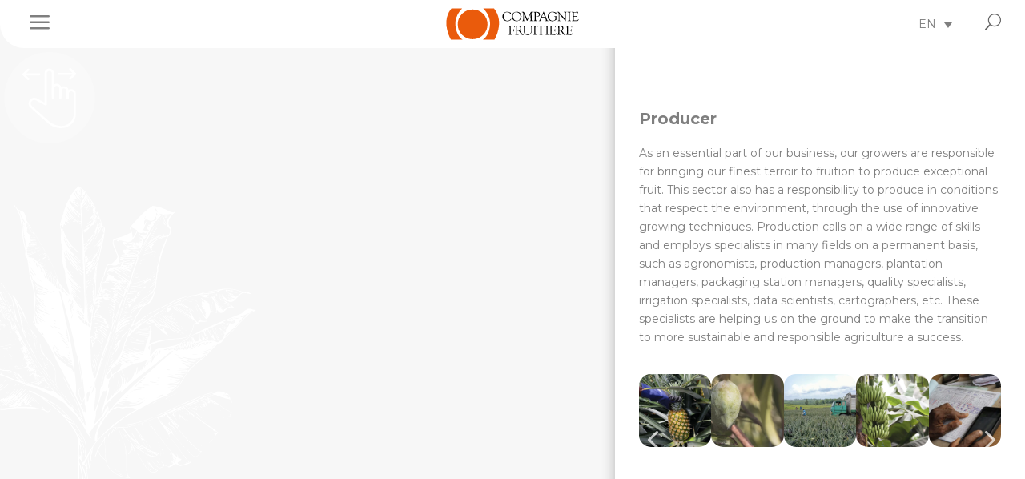

--- FILE ---
content_type: text/css
request_url: https://www.compagniefruitiere.fr/wp-content/cache/wpfc-minified/d7xem3st/2fafd.css
body_size: 4667
content:
.panorama360.type-flat,
.wp-block-panorama360-flat-image .panorama360,
.panorama360.type-flat .panorama-view,
.wp-block-panorama360-flat-image .panorama-view {
width: 100%;
height: 100%;
overflow: hidden;
margin: 0;
padding: 0;
}
.panorama360.type-flat,
.wp-block-panorama360-flat-image .panorama360,
.panorama360.type-flat .panorama-container,
.wp-block-panorama360-flat-image .panorama-container {
position: relative;
}
.panorama360.type-flat .panorama-container img,
.wp-block-panorama360-flat-image img {
position: absolute;
z-index: 2;
top: 0;
height: 100%;
border: 0;
vertical-align: middle;
-ms-interpolation-mode: bicubic;
border-radius: 0;
-webkit-box-shadow: none;
box-shadow: none;
}
.wp-block-panorama360-flat-image.alignfull .panorama360.type-flat .panorama-container img {
width: auto;
}
.panorama360.type-flat .panorama-title,
.wp-block-panorama360-flat-image .panorama-title,
.panorama360.type-flat .panorama-fullscreen,
.wp-block-panorama360-flat-image .panorama-fullscreen,
.panorama360.type-flat .panorama-type,
.wp-block-panorama360-flat-image .panorama-type,
.panorama360.type-flat .panorama-view .area,
.wp-block-panorama360-flat-image .panorama-view .area {
position: absolute;
z-index: 3;
}
.panorama360.type-flat .panorama-title a,
.wp-block-panorama360-flat-image .panorama-title a,
.panorama360.type-flat .panorama-fullscreen a,
.wp-block-panorama360-flat-image .panorama-fullscreen a,
.panorama360.type-flat .panorama-type,
.wp-block-panorama360-flat-image .panorama-type,
.panorama360.type-flat .panorama-view .area,
.wp-block-panorama360-flat-image .panorama-view .area {
display: block;
margin: 0;
}
.panorama360.type-flat .panorama-title a,
.wp-block-panorama360-flat-image .panorama-title a,
.panorama360.type-flat .panorama-type,
.wp-block-panorama360-flat-image .panorama-type {
padding-left: 9px;
padding-right: 9px;
text-align: center;
line-height: 26px;
font-size: 12px;
font-weight: 600;
color: #fff;
}
.panorama360.type-flat .panorama-title,
.wp-block-panorama360-flat-image .panorama-title,
.panorama360.type-flat .panorama-fullscreen,
.wp-block-panorama360-flat-image .panorama-fullscreen {
right: 7px;
}
.panorama360.type-flat .panorama-title,
.wp-block-panorama360-flat-image .panorama-title,
.panorama360.type-flat .panorama-controls,
.wp-block-panorama360-flat-image .panorama-controls {
bottom: 7px;
}
.panorama360.type-flat .panorama-type,
.wp-block-panorama360-flat-image .panorama-type,
.panorama360.type-flat .panorama-fullscreen,
.wp-block-panorama360-flat-image .panorama-fullscreen {
top: 7px;
}
.panorama360.type-flat .panorama-type,
.wp-block-panorama360-flat-image .panorama-type,
.panorama360.type-flat .panorama-controls,
.wp-block-panorama360-flat-image .panorama-controls {
left: 7px;
}
.panorama360.type-flat .panorama-controls,
.wp-block-panorama360-flat-image .panorama-controls {
position: absolute;
z-index: 3;
}
.panorama360.type-flat .panorama-controls a,
.wp-block-panorama360-flat-image .panorama-controls a {
display: block;
float: left;
margin-right: 5px;
}
.panorama360.type-flat .panorama-controls a:before,
.panorama360.type-flat .panorama-controls a:after,
.wp-block-panorama360-flat-image .panorama-controls a:before,
.wp-block-panorama360-flat-image .panorama-controls a:after {
content: none;
display: none;
}
.panorama360.type-flat p,
.wp-block-panorama360-flat-image p {
margin: 0;
padding: 0;
} .panorama360.type-flat .panorama-view,
.wp-block-panorama360-flat-image .panorama-view {
cursor: url([data-uri]), default;
cursor: grab;
cursor: -webkit-grab;
-webkit-transform: translateZ(0);
}
.panorama360.type-flat .panorama-view.grab,
.wp-block-panorama360-flat-image .panorama-view.grab {
cursor: url([data-uri]), default;
cursor: grabbing;
cursor: -webkit-grabbing;
}
.panorama360.type-flat .panorama-spinner,
.wp-block-panorama360-flat-image .panorama-spinner {
position: absolute;
z-index: -1;
top: 50%;
left: 50%;
width: 20px;
height: 20px;
margin-top: -10px;
margin-left: -10px;
background-color: #000;
border-radius: 100%;
opacity: .6;
pointer-events: none;
-webkit-animation: spinnerScaleOut 1s infinite ease-in-out;
animation: spinnerScaleOut 1s infinite ease-in-out;
}
.panorama360.type-flat .panorama-view-init .panorama-spinner,
.wp-block-panorama360-flat-image .panorama-view-init .panorama-spinner {
-webkit-animation: none;
animation: none;
}
@-webkit-keyframes spinnerScaleOut {
0% { 
-webkit-transform: scale(0); 
transform: scale(0);
} 100% {
-webkit-transform: scale(1.0);
transform: scale(1.0);
opacity: 0;
}
}
@keyframes spinnerScaleOut {
0% { 
-webkit-transform: scale(0); 
transform: scale(0);
} 100% {
-webkit-transform: scale(1.0);
transform: scale(1.0);
opacity: 0;
}
}
.panorama360.type-flat .panorama-type,
.wp-block-panorama360-flat-image .panorama-type,
.panorama360.type-flat .panorama-fullscreen a,
.wp-block-panorama360-flat-image .panorama-fullscreen a,
.panorama360.type-flat .panorama-title a,
.wp-block-panorama360-flat-image .panorama-title a,
.panorama360.type-flat .panorama-title a:visited,
.wp-block-panorama360-flat-image .panorama-title a:visited,
.panorama360.type-flat .panorama-controls a,
.wp-block-panorama360-flat-image .panorama-controls a,
.panorama360.type-flat .panorama-controls a:visited,
.wp-block-panorama360-flat-image .panorama-controls a:visited {
opacity: .6;
background-color: #000;
border: 0;
text-decoration: none;
cursor: pointer;
-webkit-transition: all .2s linear;
-o-transition: all .2s linear;
transition: all .2s linear;
}
.panorama360.type-flat .panorama-fullscreen a,
.wp-block-panorama360-flat-image .panorama-fullscreen a,
.panorama360.type-flat .panorama-controls a,
.wp-block-panorama360-flat-image .panorama-controls a {
width: 26px;
height: 26px;
}
.panorama360.type-flat .panorama-title a:hover,
.wp-block-panorama360-flat-image .panorama-title a:hover,
.panorama360.type-flat .panorama-fullscreen a:hover,
.wp-block-panorama360-flat-image .panorama-fullscreen a:hover,
.panorama360.type-flat .panorama-controls a:hover,
.wp-block-panorama360-flat-image .panorama-controls a:hover {
opacity: .8;
}
.panorama360.type-flat .panorama-title a,
.wp-block-panorama360-flat-image .panorama-title a,
.panorama360.type-flat .panorama-title a:focus,
.wp-block-panorama360-flat-image .panorama-title a:focus,
.panorama360.type-flat .panorama-title a:hover,
.wp-block-panorama360-flat-image .panorama-title a:hover,
.panorama360.type-flat .panorama-fullscreen a,
.wp-block-panorama360-flat-image .panorama-fullscreen a,
.panorama360.type-flat .panorama-fullscreen a:focus,
.wp-block-panorama360-flat-image .panorama-fullscreen a:focus,
.panorama360.type-flat .panorama-fullscreen a:hover,
.wp-block-panorama360-flat-image .panorama-fullscreen a:hover,
.panorama360.type-flat .panorama-controls a,
.wp-block-panorama360-flat-image .panorama-controls a,
.panorama360.type-flat .panorama-controls a:focus,
.wp-block-panorama360-flat-image .panorama-controls a:focus,
.panorama360.type-flat .panorama-controls a:hover,
.wp-block-panorama360-flat-image .panorama-controls a:hover {
-webkit-box-shadow: none;
box-shadow: none;
}
.panorama360.type-flat .area,
.wp-block-panorama360-flat-image .area {
opacity: .25;
background-color: #000;
cursor: pointer;
overflow: hidden;
text-decoration: none;
border: 0;
text-indent: -9999px;
}
.panorama360.type-flat .area.round,
.wp-block-panorama360-flat-image .area.round {
border-radius: 100%;
}
.panorama360.type-flat .area:hover,
.wp-block-panorama360-flat-image .area:hover {
opacity: .5;
}
.panorama360.type-flat .no-contextmenu img,
.wp-block-panorama360-flat-image .no-contextmenu img {
-o-user-select: none;
-moz-user-select: none;
-webkit-user-select: none;
-ms-user-select: none;
user-select: none;
}
.panorama360.type-flat .panorama-controls a span,
.wp-block-panorama360-flat-image .panorama-controls a span,
.panorama360.type-flat .panorama-fullscreen a span,
.wp-block-panorama360-flat-image .panorama-fullscreen a span {
display: block;
text-indent: -999px;
direction: ltr;
overflow: hidden;
background: url([data-uri]) no-repeat -999px 0;
background-image: url([data-uri]),none;
pointer-events: none;
}
.panorama360.type-flat .panorama-controls .panorama-controls-prev span,
.wp-block-panorama360-flat-image .panorama-controls .panorama-controls-prev span,
.panorama360.type-flat .panorama-controls .panorama-controls-next span,
.wp-block-panorama360-flat-image .panorama-controls .panorama-controls-next span {
width: 8px;
height: 12px;
margin-top: 7px;
margin-left: 9px;
}
.panorama360.type-flat .panorama-controls .panorama-controls-prev span,
.wp-block-panorama360-flat-image .panorama-controls .panorama-controls-prev span {
background-position: 0 0;
}
.panorama360.type-flat .panorama-controls .panorama-controls-next span,
.wp-block-panorama360-flat-image .panorama-controls .panorama-controls-next span {
background-position: -8px 0;
}
.panorama360.type-flat .panorama-controls .panorama-controls-stop span,
.wp-block-panorama360-flat-image .panorama-controls .panorama-controls-stop span {
width: 10px;
height: 10px;
margin-top: 8px;
margin-left: 8px;
background-position: -31px -2px;
}
.panorama360.type-flat .panorama-fullscreen a span,
.wp-block-panorama360-flat-image .panorama-fullscreen a span {
width: 14px;
height: 14px;
position: relative;
top: 6px;
margin-left: 6px;
background-position: -43px -1px;
}
.panorama360.type-flat.is-fullscreen .panorama-fullscreen a span,
.wp-block-panorama360-flat-image .is-fullscreen .panorama-fullscreen a span {
background-position: -58px -1px;
}
html[dir="rtl"] .panorama360.type-flat .panorama-view,
html[dir="rtl"] .wp-block-panorama360-flat-image .panorama-view,
body[dir="rtl"] .panorama360.type-flat .panorama-view,
body[dir="rtl"] .wp-block-panorama360-flat-image .panorama-view,
.rtl .panorama360.type-flat .panorama-view,
.rtl .wp-block-panorama360-flat-image .panorama-view {
direction: ltr;
}
html[dir="rtl"] .panorama360.type-flat .panorama-controls,
html[dir="rtl"] .wp-block-panorama360-flat-image .panorama-controls,
body[dir="rtl"] .panorama360.type-flat .panorama-controls,
body[dir="rtl"] .wp-block-panorama360-flat-image .panorama-controls,
.rtl .panorama360.type-flat .panorama-controls,
.rtl .wp-block-panorama360-flat-image .panorama-controls {
left: auto;
right: 2px;
}
html[dir="rtl"] .panorama360.type-flat .panorama-type,
html[dir="rtl"] .wp-block-panorama360-flat-image .panorama-type,
body[dir="rtl"] .panorama360.type-flat .panorama-type,
body[dir="rtl"] .wp-block-panorama360-flat-image .panorama-type,
.rtl .panorama360.type-flat .panorama-type,
.rtl .wp-block-panorama360-flat-image .panorama-type {
left: auto;
right: 7px;
}
html[dir="rtl"] .panorama360.type-flat .panorama-fullscreen,
html[dir="rtl"] .wp-block-panorama360-flat-image .panorama-fullscreen,
body[dir="rtl"] .panorama360.type-flat .panorama-fullscreen,
body[dir="rtl"] .wp-block-panorama360-flat-image .panorama-fullscreen,
.rtl .panorama360.type-flat .panorama-type,
.rtl .wp-block-panorama360-flat-image .panorama-type {
right: auto;
left: 7px;
}
.panorama360.type-flat.light-colors .panorama-spinner,
.wp-block-panorama360-flat-image.light-colors .panorama-spinner,
.panorama360.type-flat.light-colors .panorama-type,
.wp-block-panorama360-flat-image.light-colors .panorama-type,
.panorama360.type-flat.light-colors .panorama-fullscreen a,
.wp-block-panorama360-flat-image.light-colors .panorama-fullscreen a,
.panorama360.type-flat.light-colors .panorama-title a,
.wp-block-panorama360-flat-image.light-colors .panorama-title a,
.panorama360.type-flat.light-colors .panorama-title a:visited,
.wp-block-panorama360-flat-image.light-colors .panorama-title a:visited,
.panorama360.type-flat.light-colors .panorama-controls a,
.wp-block-panorama360-flat-image.light-colors .panorama-controls a,
.panorama360.type-flat.light-colors .panorama-controls a:visited,
.wp-block-panorama360-flat-image.light-colors .panorama-controls a:visited,
.panorama360.type-flat.light-colors .area,
.wp-block-panorama360-flat-image.light-colors .area {
background-color: #fff;
}
.panorama360.type-flat.light-colors .panorama-title a,
.wp-block-panorama360-flat-image.light-colors .panorama-title a,
.panorama360.type-flat.light-colors .panorama-type,
.wp-block-panorama360-flat-image.light-colors .panorama-type {
color: #000;
}
.panorama360.type-flat.light-colors .panorama-controls .panorama-controls-prev span,
.wp-block-panorama360-flat-image.light-colors .panorama-controls .panorama-controls-prev span {
background-position: 0 -17px;
}
.panorama360.type-flat.light-colors .panorama-controls .panorama-controls-next span,
.wp-block-panorama360-flat-image.light-colors .panorama-controls .panorama-controls-next span {
background-position: -8px -17px;
}
.panorama360.type-flat.light-colors .panorama-controls .panorama-controls-stop span,
.wp-block-panorama360-flat-image.light-colors .panorama-controls .panorama-controls-stop span {
background-position: -31px -19px;
}
.panorama360.type-flat.light-colors .panorama-fullscreen a span,
.wp-block-panorama360-flat-image.light-colors .panorama-fullscreen a span {
background-position: -43px -18px;
}
.light-colors .panorama360.type-flat.is-fullscreen .panorama-fullscreen a span,
.wp-block-panorama360-flat-image.light-colors .is-fullscreen .panorama-fullscreen a span {
background-position: -58px -18px;
}.panorama360.type-equirectangular,
.wp-block-panorama360-equirectangular-image .panorama360 {
position: relative;
width: 100%;
height: 100%;
overflow: hidden;
margin: 0;
padding: 0;
-ms-touch-action: none;
touch-action: none;
}
.panorama360.type-equirectangular canvas,
.wp-block-panorama360-equirectangular-image canvas {
position: absolute;
top: 0;
left: 0;
cursor: url([data-uri]), default;
cursor: grab;
cursor: -webkit-grab;
}
.panorama360.type-equirectangular.grab canvas,
.wp-block-panorama360-equirectangular-image .grab canvas {
cursor: url([data-uri]), default;
cursor: grabbing;
cursor: -webkit-grabbing;
}
.panorama360.type-equirectangular .panorama-title,
.wp-block-panorama360-equirectangular-image .panorama-title,
.panorama360.type-equirectangular .panorama-fullscreen,
.wp-block-panorama360-equirectangular-image .panorama-fullscreen {
position: absolute;
right: 7px;
}
.panorama360.type-equirectangular .panorama-title a,
.wp-block-panorama360-equirectangular-image .panorama-title a,
.panorama360.type-equirectangular .panorama-fullscreen a,
.wp-block-panorama360-equirectangular-image .panorama-fullscreen a {
display: block;
margin: 0;
}
.panorama360.type-equirectangular .panorama-title,
.wp-block-panorama360-equirectangular-image .panorama-title {
bottom: 7px;
}
.panorama360.type-equirectangular .panorama-title a,
.wp-block-panorama360-equirectangular-image .panorama-title a {
padding-left: 9px;
padding-right: 9px;
text-align: center;
line-height: 26px;
font-size: 12px;
font-weight: 600;
color: #fff;
}
.panorama360.type-equirectangular .panorama-fullscreen,
.wp-block-panorama360-equirectangular-image .panorama-fullscreen {
top: 7px;
}
.panorama360.type-equirectangular .panorama-fullscreen a,
.wp-block-panorama360-equirectangular-image .panorama-fullscreen a {
display: block;
margin: 0;
}
.panorama360.type-equirectangular .panorama-controls,
.wp-block-panorama360-equirectangular-image .panorama-controls {
position: absolute;
left: 7px;
bottom: 7px;
}
.panorama360.type-equirectangular .panorama-zoom,
.wp-block-panorama360-equirectangular-image .panorama-zoom {
position: absolute;
right: 7px;
top: 7px;
}
.panorama360.type-equirectangular .panorama-fullscreen ~ .panorama-zoom,
.wp-block-panorama360-equirectangular-image .panorama-fullscreen ~ .panorama-zoom {
top: 38px;
}
.panorama360.type-equirectangular .panorama-controls,
.wp-block-panorama360-equirectangular-image .panorama-controls,
.panorama360.type-equirectangular .panorama-title,
.wp-block-panorama360-equirectangular-image .panorama-title,
.panorama360.type-equirectangular .panorama-fullscreen,
.wp-block-panorama360-equirectangular-image .panorama-fullscreen,
.panorama360.type-equirectangular .panorama-zoom,
.wp-block-panorama360-equirectangular-image .panorama-zoom {
z-index: 3;
}
.panorama360.type-equirectangular .panorama-controls a,
.wp-block-panorama360-equirectangular-image .panorama-controls a,
.panorama360.type-equirectangular .panorama-zoom a,
.wp-block-panorama360-equirectangular-image .panorama-zoom a {
display: block;
padding: 0;
}
.panorama360.type-equirectangular .panorama-controls a:before,
.wp-block-panorama360-equirectangular-image .panorama-controls a:before,
.panorama360.type-equirectangular .panorama-controls a:after,
.wp-block-panorama360-equirectangular-image .panorama-controls a:after,
.panorama360.type-equirectangular .panorama-zoom a:before,
.wp-block-panorama360-equirectangular-image .panorama-zoom a:before,
.panorama360.type-equirectangular .panorama-zoom a:after,
.wp-block-panorama360-equirectangular-image .panorama-zoom a:after {
content: none;
display: none;
}
.panorama360.type-equirectangular p,
.wp-block-panorama360-equirectangular-image p {
margin: 0;
padding: 0;
} .panorama360.panorama360-init.type-equirectangular,
.wp-block-panorama360-equirectangular-image .panorama360.panorama360-init {
cursor: url([data-uri]), default;
cursor: grab;
cursor: -webkit-grab;
-webkit-transform: translateZ(0);
}
.panorama360.panorama360-init.type-equirectangular.grab,
.wp-block-panorama360-equirectangular-image .panorama360.panorama360-init.grab {
cursor: url([data-uri]), default;
cursor: grabbing;
cursor: -webkit-grabbing;
}
.panorama360.type-equirectangular.grab .panorama-fullscreen,
.wp-block-panorama360-equirectangular-image .panorama360.grab .panorama-fullscreen,
.panorama360.type-equirectangular.grab .panorama-controls,
.wp-block-panorama360-equirectangular-image .panorama360.grab .panorama-controls,
.panorama360.type-equirectangular.grab .panorama-zoom,
.wp-block-panorama360-equirectangular-image .panorama360.grab .panorama-zoom {
pointer-events: none;
}
.panorama360.type-equirectangular .panorama-spinner,
.wp-block-panorama360-equirectangular-image .panorama-spinner {
position: absolute;
z-index: -1;
top: 50%;
left: 50%;
width: 20px;
height: 20px;
margin-top: -10px;
margin-left: -10px;
background-color: #000;
border-radius: 100%;
opacity: .6;
pointer-events: none;
-webkit-animation: spinnerScaleOut 1.0s infinite ease-in-out;
animation: spinnerScaleOut 1.0s infinite ease-in-out;
}
.panorama360.type-equirectangular.panorama-init .panorama-spinner,
.wp-block-panorama360-equirectangular-image .panorama-init .panorama-spinner {
-webkit-animation: none;
animation: none;
}
@-webkit-keyframes spinnerScaleOut {
0% { 
-webkit-transform: scale(0); 
transform: scale(0);
} 100% {
-webkit-transform: scale(1.0);
transform: scale(1.0);
opacity: 0;
}
}
@keyframes spinnerScaleOut {
0% { 
-webkit-transform: scale(0); 
transform: scale(0);
} 100% {
-webkit-transform: scale(1.0);
transform: scale(1.0);
opacity: 0;
}
}
.panorama360.type-equirectangular .panorama-fullscreen a,
.wp-block-panorama360-equirectangular-image .panorama-fullscreen a,
.panorama360.type-equirectangular .panorama-title a,
.wp-block-panorama360-equirectangular-image .panorama-title a,
.panorama360.type-equirectangular .panorama-title a:visited,
.wp-block-panorama360-equirectangular-image .panorama-title a:visited,
.panorama360.type-equirectangular .panorama-controls a,
.wp-block-panorama360-equirectangular-image .panorama-controls a,
.panorama360.type-equirectangular .panorama-controls a:visited,
.wp-block-panorama360-equirectangular-image .panorama-controls a:visited,
.panorama360.type-equirectangular .panorama-zoom a,
.wp-block-panorama360-equirectangular-image .panorama-zoom a,
.panorama360.type-equirectangular .panorama-zoom a:visited,
.wp-block-panorama360-equirectangular-image .panorama-zoom a:visited {
opacity: .6;
background-color: #000;
border: 0;
text-decoration: none;
cursor: pointer;
-webkit-transition: all .2s linear;
-o-transition: all .2s linear;
transition: all .2s linear;
}
.panorama360.type-equirectangular .panorama-fullscreen a,
.wp-block-panorama360-equirectangular-image .panorama-fullscreen a,
.panorama360.type-equirectangular .panorama-controls a,
.wp-block-panorama360-equirectangular-image .panorama-controls a,
.panorama360.type-equirectangular .panorama-zoom a,
.wp-block-panorama360-equirectangular-image .panorama-zoom a {
width: 26px;
height: 26px;
}
.panorama360.type-equirectangular .panorama-title a:hover,
.wp-block-panorama360-equirectangular-image .panorama-title a:hover,
.panorama360.type-equirectangular .panorama-fullscreen a:hover,
.wp-block-panorama360-equirectangular-image .panorama-fullscreen a:hover,
.panorama360.type-equirectangular .panorama-controls a:hover,
.wp-block-panorama360-equirectangular-image .panorama-controls a:hover,
.panorama360.type-equirectangular .panorama-zoom a:hover,
.wp-block-panorama360-equirectangular-image .panorama-zoom a:hover {
opacity: .8;
}
.panorama360.type-equirectangular .panorama-title a,
.wp-block-panorama360-equirectangular-image .panorama-title a,
.panorama360.type-equirectangular .panorama-title a:focus,
.wp-block-panorama360-equirectangular-image .panorama-title a:focus,
.panorama360.type-equirectangular .panorama-title a:hover,
.wp-block-panorama360-equirectangular-image .panorama-title a:hover,
.panorama360.type-equirectangular .panorama-fullscreen a,
.wp-block-panorama360-equirectangular-image .panorama-fullscreen a,
.panorama360.type-equirectangular .panorama-fullscreen a:focus,
.wp-block-panorama360-equirectangular-image .panorama-fullscreen a:focus,
.panorama360.type-equirectangular .panorama-fullscreen a:hover,
.wp-block-panorama360-equirectangular-image .panorama-fullscreen a:hover,
.panorama360.type-equirectangular .panorama-controls a,
.wp-block-panorama360-equirectangular-image .panorama-controls a,
.panorama360.type-equirectangular .panorama-controls a:focus,
.wp-block-panorama360-equirectangular-image .panorama-controls a:focus,
.panorama360.type-equirectangular .panorama-controls a:hover,
.wp-block-panorama360-equirectangular-image .panorama-controls a:hover,
.panorama360.type-equirectangular .panorama-zoom a,
.wp-block-panorama360-equirectangular-image .panorama-zoom a,
.panorama360.type-equirectangular .panorama-zoom a:focus,
.wp-block-panorama360-equirectangular-image .panorama-zoom a:focus,
.panorama360.type-equirectangular .panorama-zoom a:hover,
.wp-block-panorama360-equirectangular-image .panorama-zoom a:hover {
-webkit-box-shadow: none;
box-shadow: none;
}
.panorama360.type-equirectangular .panorama-controls a span,
.wp-block-panorama360-equirectangular-image .panorama-controls a span,
.panorama360.type-equirectangular .panorama-zoom a span,
.wp-block-panorama360-equirectangular-image .panorama-zoom a span,
.panorama360.type-equirectangular .panorama-fullscreen a span,
.wp-block-panorama360-equirectangular-image .panorama-fullscreen a span {
display: block;
text-indent: -999px;
direction: ltr;
overflow: hidden;
background: url([data-uri]) no-repeat -999px 0;
background-image: url([data-uri]),none;
pointer-events: none;
}
.panorama360.type-equirectangular .panorama-controls .panorama-controls-left span,
.wp-block-panorama360-equirectangular-image .panorama-controls .panorama-controls-left span,
.panorama360.type-equirectangular .panorama-controls .panorama-controls-right span,
.wp-block-panorama360-equirectangular-image .panorama-controls .panorama-controls-right span {
width: 8px;
height: 12px;
margin-top: 7px;
margin-left: 9px;
}
.panorama360.type-equirectangular .panorama-controls .panorama-controls-left span,
.wp-block-panorama360-equirectangular-image .panorama-controls .panorama-controls-left span {
background-position: 0 0;
}
.panorama360.type-equirectangular .panorama-controls .panorama-controls-right span,
.wp-block-panorama360-equirectangular-image .panorama-controls .panorama-controls-right span {
background-position: -8px 0;
}
.panorama360.type-equirectangular .panorama-controls .panorama-controls-up span,
.wp-block-panorama360-equirectangular-image .panorama-controls .panorama-controls-up span,
.panorama360.type-equirectangular .panorama-controls .panorama-controls-down span,
.wp-block-panorama360-equirectangular-image .panorama-controls .panorama-controls-down span {
width: 12px;
height: 8px;
margin-top: 9px;
margin-left: 7px;
}
.panorama360.type-equirectangular .panorama-controls .panorama-controls-up span,
.wp-block-panorama360-equirectangular-image .panorama-controls .panorama-controls-up span {
background-position: -17px 0px;
}
.panorama360.type-equirectangular .panorama-controls .panorama-controls-down span,
.wp-block-panorama360-equirectangular-image .panorama-controls .panorama-controls-down span {
background-position: -17px -8px;
}
.panorama360.type-equirectangular .panorama-controls .panorama-controls-stop span,
.wp-block-panorama360-equirectangular-image .panorama-controls .panorama-controls-stop span {
width: 10px;
height: 10px;
margin-top: 8px;
margin-left: 8px;
background-position: -31px -2px;
}
.panorama360.type-equirectangular .panorama-controls a,
.wp-block-panorama360-equirectangular-image .panorama-controls a {
position: absolute;
}
.panorama360.type-equirectangular .panorama-controls .panorama-controls-left,
.wp-block-panorama360-equirectangular-image .panorama-controls .panorama-controls-left {
left: 0;
bottom: 31px;
}
.panorama360.type-equirectangular .panorama-controls .panorama-controls-right,
.wp-block-panorama360-equirectangular-image .panorama-controls .panorama-controls-right {
left: 62px;
bottom: 31px;
}
.panorama360.type-equirectangular .panorama-controls .panorama-controls-stop,
.wp-block-panorama360-equirectangular-image .panorama-controls .panorama-controls-stop {
left: 31px;
bottom: 31px;
}
.panorama360.type-equirectangular .panorama-controls .panorama-controls-up,
.wp-block-panorama360-equirectangular-image .panorama-controls .panorama-controls-up {
left: 31px;
bottom: 62px;
}
.panorama360.type-equirectangular .panorama-controls .panorama-controls-down,
.wp-block-panorama360-equirectangular-image .panorama-controls .panorama-controls-down {
left: 31px;
bottom: 0;
}
.panorama360.type-equirectangular .panorama-fullscreen a span,
.wp-block-panorama360-equirectangular-image .panorama-fullscreen a span {
position: relative;
width: 14px;
height: 14px;
top: 6px;
left: 6px;
background-position: -43px -1px;
}
.panorama360.type-equirectangular.is-fullscreen .panorama-fullscreen a span,
.wp-block-panorama360-equirectangular-image .is-fullscreen .panorama-fullscreen a span {
background-position: -58px -1px;
}
.panorama360.type-equirectangular .panorama-zoom .panorama-zoom-in,
.wp-block-panorama360-equirectangular-image .panorama-zoom .panorama-zoom-in {
margin-bottom: 5px;
}
.panorama360.type-equirectangular .panorama-zoom .panorama-zoom-in span,
.wp-block-panorama360-equirectangular-image .panorama-zoom .panorama-zoom-in span {
position: relative;
top: 7px;
left: 7px;
width: 12px;
height: 12px;
background-position: -73px -1px;
}
.panorama360.type-equirectangular .panorama-zoom .panorama-zoom-out span,
.wp-block-panorama360-equirectangular-image .panorama-zoom .panorama-zoom-out span {
position: relative;
top: 12px;
left: 7px;
width: 12px;
height: 2px;
background-position: -73px -14px;
}
html[dir="rtl"] .panorama360.type-equirectangular,
html[dir="rtl"] .wp-block-panorama360-equirectangular-image,
body[dir="rtl"] .panorama360.type-equirectangular,
body[dir="rtl"] .wp-block-panorama360-equirectangular-image,
.rtl .panorama360.type-equirectangular,
.rtl .wp-block-panorama360-equirectangular-image {
direction: ltr;
}
html[dir="rtl"] .panorama360.type-equirectangular .panorama-controls,
html[dir="rtl"] .wp-block-panorama360-equirectangular-image .panorama-controls,
body[dir="rtl"] .panorama360.type-equirectangular .panorama-controls,
body[dir="rtl"] .wp-block-panorama360-equirectangular-image .panorama-controls,
.rtl .panorama360.type-equirectangular .panorama-controls,
.rtl .wp-block-panorama360-equirectangular-image .panorama-controls {
left: auto;
right: 7px;
}
html[dir="rtl"] .panorama360.type-equirectangular .panorama-zoom,
html[dir="rtl"] .wp-block-panorama360-equirectangular-image .panorama-zoom,
body[dir="rtl"] .panorama360.type-equirectangular .panorama-zoom,
body[dir="rtl"] .wp-block-panorama360-equirectangular-image .panorama-zoom,
.rtl .panorama360.type-equirectangular .panorama-zoom,
.rtl .wp-block-panorama360-equirectangular-image .panorama-zoom,
html[dir="rtl"] .panorama360.type-equirectangular .panorama-fullscreen,
html[dir="rtl"] .wp-block-panorama360-equirectangular-image .panorama-fullscreen,
body[dir="rtl"] .panorama360.type-equirectangular .panorama-fullscreen,
body[dir="rtl"] .wp-block-panorama360-equirectangular-image .panorama-fullscreen,
.rtl .panorama360.type-equirectangular .panorama-fullscreen,
.rtl .wp-block-panorama360-equirectangular-image .panorama-fullscreen {
right: auto;
left: 7px;
}
.panorama360.type-equirectangular.light-colors .panorama-spinner,
.wp-block-panorama360-equirectangular-image.light-colors .panorama-spinner,
.panorama360.type-equirectangular.light-colors .panorama-fullscreen a,
.wp-block-panorama360-equirectangular-image.light-colors .panorama-fullscreen a,
.panorama360.type-equirectangular.light-colors .panorama-title a,
.wp-block-panorama360-equirectangular-image.light-colors .panorama-title a,
.panorama360.type-equirectangular.light-colors .panorama-title a:visited,
.wp-block-panorama360-equirectangular-image.light-colors .panorama-title a:visited,
.panorama360.type-equirectangular.light-colors .panorama-controls a,
.wp-block-panorama360-equirectangular-image.light-colors .panorama-controls a,
.panorama360.type-equirectangular.light-colors .panorama-controls a:visited,
.wp-block-panorama360-equirectangular-image.light-colors .panorama-controls a:visited,
.panorama360.type-equirectangular.light-colors .panorama-zoom a,
.wp-block-panorama360-equirectangular-image.light-colors .panorama-zoom a,
.panorama360.type-equirectangular.light-colors .panorama-zoom a:visited,
.wp-block-panorama360-equirectangular-image.light-colors .panorama-zoom a:visited {
background-color: #fff;
}
.panorama360.type-equirectangular.light-colors .panorama-title a,
.wp-block-panorama360-equirectangular-image.light-colors .panorama-title a {
color: #000;
}
.panorama360.type-equirectangular.light-colors .panorama-controls .panorama-controls-left span,
.wp-block-panorama360-equirectangular-image.light-colors .panorama-controls .panorama-controls-left span {
background-position: 0 -17px;
}
.panorama360.type-equirectangular.light-colors .panorama-controls .panorama-controls-right span,
.wp-block-panorama360-equirectangular-image.light-colors .panorama-controls .panorama-controls-right span {
background-position: -8px -17px;
}
.panorama360.type-equirectangular.light-colors .panorama-controls .panorama-controls-stop span,
.wp-block-panorama360-equirectangular-image.light-colors .panorama-controls .panorama-controls-stop span {
background-position: -31px -19px;
}
.panorama360.type-equirectangular.light-colors .panorama-controls .panorama-controls-up span,
.wp-block-panorama360-equirectangular-image.light-colors .panorama-controls .panorama-controls-up span {
background-position: -17px -17px;
}
.panorama360.type-equirectangular.light-colors .panorama-controls .panorama-controls-down span,
.wp-block-panorama360-equirectangular-image.light-colors .panorama-controls .panorama-controls-down span {
background-position: -17px -25px;
}
.panorama360.type-equirectangular.light-colors .panorama-fullscreen span,
.wp-block-panorama360-equirectangular-image.light-colors .panorama-fullscreen span {
background-position: -43px -18px;
}
.light-colors .panorama360.type-equirectangular.is-fullscreen .panorama-fullscreen span,
.wp-block-panorama360-equirectangular-image.light-colors .is-fullscreen .panorama-fullscreen span {
background-position: -58px -18px;
}
.panorama360.type-equirectangular.light-colors .panorama-zoom .panorama-zoom-in span,
.wp-block-panorama360-equirectangular-image.light-colors .panorama-zoom .panorama-zoom-in span {
background-position: -73px -18px;
}
.panorama360.type-equirectangular.light-colors .panorama-zoom .panorama-zoom-out span,
.wp-block-panorama360-equirectangular-image.light-colors .panorama-zoom .panorama-zoom-out span {
background-position: -73px -31px;
}

--- FILE ---
content_type: text/javascript
request_url: https://www.compagniefruitiere.fr/wp-content/plugins/wvt/assets/lib/pannellum/js/pannellum.js?ver=1.0.8
body_size: 10225
content:
window.pannellum=function(e,t,n){"use strict";function o(n,o){var a,i,r,s,l,c,h,d,u=this,p=!1,f=Date.now(),m=0,v=0,y=-1,g=0,w=0,b=new Array(10),P=!1,x=!1,M=!1,E=!1,L={yaw:0,pitch:0,hfov:0},k=!1,R=!1,I=0,z=0,O={},C={},H=[],S=!1,T=!1,D={hfov:100,minHfov:50,maxHfov:120,pitch:0,minPitch:void 0,maxPitch:void 0,yaw:0,minYaw:-180,maxYaw:180,roll:0,haov:360,vaov:180,vOffset:0,autoRotate:!1,autoRotateInactivityDelay:-1,autoRotateStopDelay:void 0,type:"equirectangular",northOffset:0,showFullscreenCtrl:!0,dynamic:!1,doubleClickZoom:!0,keyboardZoom:!0,mouseZoom:!0,showZoomCtrl:!0,autoLoad:!1,showControls:!0,orientationOnByDefault:!1,hotSpotDebug:!1,backgroundColor:[0,0,0],animationTimingFunction:function(e){return e<.5?2*e*e:(4-2*e)*e-1},draggable:!0,disableKeyboardCtrl:!1,crossOrigin:"anonymous",strings:{loadButtonLabel:"Click to<br>Load<br>Panorama",loadingLabel:"Loading...",bylineLabel:"by %s",noPanoramaError:"No panorama image was specified.",fileAccessError:"The file %s could not be accessed.",malformedURLError:"There is something wrong with the panorama URL.",iOS8WebGLError:"Due to iOS 8's broken WebGL implementation, only progressive encoded JPEGs work for your device (this panorama uses standard encoding).",genericWebGLError:"Your browser does not have the necessary WebGL support to display this panorama.",textureSizeError:"This panorama is too big for your device! It's %spx wide, but your device only supports images up to %spx wide. Try another device. (If you're the author, try scaling down the image.)",unknownError:"Unknown error. Check developer console."}},F=[16,17,27,37,38,39,40,61,65,68,83,87,107,109,173,187,189];(n="string"==typeof n?t.getElementById(n):n).classList.add("pnlm-container"),n.tabIndex=0;var N=t.createElement("div");N.className="pnlm-ui",n.appendChild(N);var A=t.createElement("div");A.className="pnlm-render-container",n.appendChild(A);var Y=t.createElement("div");Y.className="pnlm-dragfix",N.appendChild(Y);var W=t.createElement("span");W.className="pnlm-about-msg",W.innerHTML='<a href="https://pannellum.org/" target="_blank">Pannellum</a>',N.appendChild(W),Y.addEventListener("contextmenu",function e(t){var n=V(t);W.style.left=n.x+"px";W.style.top=n.y+"px";clearTimeout(e.t1);clearTimeout(e.t2);W.style.display="block";W.style.opacity=1;e.t1=setTimeout(function(){W.style.opacity=0},2e3);e.t2=setTimeout(function(){W.style.display="none"},2500);t.preventDefault()});var q={},U=t.createElement("div");U.className="pnlm-sprite pnlm-hot-spot-debug-indicator",N.appendChild(U),q.container=t.createElement("div"),q.container.className="pnlm-panorama-info",q.title=t.createElement("div"),q.title.className="pnlm-title-box",q.container.appendChild(q.title),q.author=t.createElement("div"),q.author.className="pnlm-author-box",q.container.appendChild(q.author),N.appendChild(q.container),q.load={},q.load.box=t.createElement("div"),q.load.box.className="pnlm-load-box",q.load.boxp=t.createElement("p"),q.load.box.appendChild(q.load.boxp),q.load.lbox=t.createElement("div"),q.load.lbox.className="pnlm-lbox",q.load.lbox.innerHTML='<div class="pnlm-loading"></div>',q.load.box.appendChild(q.load.lbox),q.load.lbar=t.createElement("div"),q.load.lbar.className="pnlm-lbar",q.load.lbarFill=t.createElement("div"),q.load.lbarFill.className="pnlm-lbar-fill",q.load.lbar.appendChild(q.load.lbarFill),q.load.box.appendChild(q.load.lbar),q.load.msg=t.createElement("p"),q.load.msg.className="pnlm-lmsg",q.load.box.appendChild(q.load.msg),q.errorMsg=t.createElement("div"),q.errorMsg.className="pnlm-error-msg pnlm-info-box",N.appendChild(q.errorMsg);var B={};B.container=t.createElement("div"),B.container.className="pnlm-controls-container",N.appendChild(B.container),B.load=t.createElement("div"),B.load.className="pnlm-load-button",B.load.addEventListener("click",function(){Ie(),Te()}),N.appendChild(B.load),B.zoom=t.createElement("div"),B.zoom.className="pnlm-zoom-controls pnlm-controls",B.zoomIn=t.createElement("div"),B.zoomIn.className="pnlm-zoom-in pnlm-sprite pnlm-control",B.zoomIn.addEventListener("click",function(){x&&(He(a.hfov-5),ge())}),B.zoom.appendChild(B.zoomIn),B.zoomOut=t.createElement("div"),B.zoomOut.className="pnlm-zoom-out pnlm-sprite pnlm-control",B.zoomOut.addEventListener("click",function(){x&&(He(a.hfov+5),ge())}),B.zoom.appendChild(B.zoomOut),B.container.appendChild(B.zoom),B.fullscreen=t.createElement("div"),B.fullscreen.addEventListener("click",ze),B.fullscreen.className="pnlm-fullscreen-toggle-button pnlm-sprite pnlm-fullscreen-toggle-button-inactive pnlm-controls pnlm-control",(t.fullscreenEnabled||t.mozFullScreenEnabled||t.webkitFullscreenEnabled||t.msFullscreenEnabled)&&B.container.appendChild(B.fullscreen),B.orientation=t.createElement("div"),B.orientation.addEventListener("click",function(e){R?Fe():Ne()}),B.orientation.addEventListener("mousedown",function(e){e.stopPropagation()}),B.orientation.addEventListener("touchstart",function(e){e.stopPropagation()}),B.orientation.addEventListener("pointerdown",function(e){e.stopPropagation()}),B.orientation.className="pnlm-orientation-button pnlm-orientation-button-inactive pnlm-sprite pnlm-controls pnlm-control";var G,j=!1;e.DeviceOrientationEvent?e.addEventListener("deviceorientation",function t(n){e.removeEventListener("deviceorientation",t),n&&null!==n.alpha&&null!==n.beta&&null!==n.gamma?(B.container.appendChild(B.orientation),G=!0,j&&Ne()):G=!1}):G=!1;var Z=t.createElement("div");function X(){var n=t.createElement("div");if(n.innerHTML="\x3c!--[if lte IE 9]><i></i><![endif]--\x3e",1!=n.getElementsByTagName("i").length){var o,i;if(h=a.hfov,d=a.pitch,"cubemap"==a.type){for(s=[],o=0;o<6;o++)s.push(new Image),s[o].crossOrigin=a.crossOrigin;q.load.lbox.style.display="block",q.load.lbar.style.display="none"}else if("multires"==a.type){var r=JSON.parse(JSON.stringify(a.multiRes));a.basePath&&a.multiRes.basePath&&!/^(?:[a-z]+:)?\/\//i.test(a.multiRes.basePath)?r.basePath=a.basePath+a.multiRes.basePath:a.multiRes.basePath?r.basePath=a.multiRes.basePath:a.basePath&&(r.basePath=a.basePath),s=r}else if(!0===a.dynamic)s=a.panorama;else{if(void 0===a.panorama)return void K(a.strings.noPanoramaError);s=new Image}if("cubemap"==a.type){var l=6,c=function(){0===--l&&J()},u=function(e){var n=t.createElement("a");n.href=e.target.src,n.innerHTML=n.href,K(a.strings.fileAccessError.replace("%s",n.outerHTML))};for(o=0;o<s.length;o++)s[o].onload=c,s[o].onerror=u,i=a.cubeMap[o],a.basePath&&!_(i)&&(i=a.basePath+i),s[o].src=encodeURI(i)}else if("multires"==a.type)J();else if(i="",a.basePath&&(i=a.basePath),!0!==a.dynamic){i=_(a.panorama)?a.panorama:i+a.panorama,s.onload=function(){e.URL.revokeObjectURL(this.src),J()};var p=new XMLHttpRequest;p.onloadend=function(){if(200!=p.status){var n=t.createElement("a");n.href=encodeURI(i),n.innerHTML=n.href,K(a.strings.fileAccessError.replace("%s",n.outerHTML))}var o,r,l=this.response;o=l,(r=new FileReader).addEventListener("loadend",function(){var t=r.result;if(navigator.userAgent.toLowerCase().match(/(iphone|ipod|ipad).* os 8_/)){var n=t.indexOf("ÿÂ");(n<0||n>65536)&&K(a.strings.iOS8WebGLError)}var i=t.indexOf("<x:xmpmeta");if(i>-1&&!0!==a.ignoreGPanoXMP){var l=t.substring(i,t.indexOf("</x:xmpmeta>")+12),c=function(e){var t;return l.indexOf(e+'="')>=0?t=(t=l.substring(l.indexOf(e+'="')+e.length+2)).substring(0,t.indexOf('"')):l.indexOf(e+">")>=0&&(t=(t=l.substring(l.indexOf(e+">")+e.length+1)).substring(0,t.indexOf("<"))),void 0!==t?Number(t):null},h={fullWidth:c("GPano:FullPanoWidthPixels"),croppedWidth:c("GPano:CroppedAreaImageWidthPixels"),fullHeight:c("GPano:FullPanoHeightPixels"),croppedHeight:c("GPano:CroppedAreaImageHeightPixels"),topPixels:c("GPano:CroppedAreaTopPixels"),heading:c("GPano:PoseHeadingDegrees"),horizonPitch:c("GPano:PosePitchDegrees"),horizonRoll:c("GPano:PoseRollDegrees")};null!==h.fullWidth&&null!==h.croppedWidth&&null!==h.fullHeight&&null!==h.croppedHeight&&null!==h.topPixels&&(H.indexOf("haov")<0&&(a.haov=h.croppedWidth/h.fullWidth*360),H.indexOf("vaov")<0&&(a.vaov=h.croppedHeight/h.fullHeight*180),H.indexOf("vOffset")<0&&(a.vOffset=-180*((h.topPixels+h.croppedHeight/2)/h.fullHeight-.5)),null!==h.heading&&H.indexOf("northOffset")<0&&(a.northOffset=h.heading,!1!==a.compass&&(a.compass=!0)),null!==h.horizonPitch&&null!==h.horizonRoll&&(H.indexOf("horizonPitch")<0&&(a.horizonPitch=h.horizonPitch),H.indexOf("horizonRoll")<0&&(a.horizonRoll=h.horizonRoll)))}s.src=e.URL.createObjectURL(o)}),void 0!==r.readAsBinaryString?r.readAsBinaryString(o):r.readAsText(o),q.load.msg.innerHTML=""},p.onprogress=function(e){if(e.lengthComputable){var t,n,o,a=e.loaded/e.total*100;q.load.lbarFill.style.width=a+"%",e.total>1e6?(t="MB",n=(e.loaded/1e6).toFixed(2),o=(e.total/1e6).toFixed(2)):e.total>1e3?(t="kB",n=(e.loaded/1e3).toFixed(1),o=(e.total/1e3).toFixed(1)):(t="B",n=e.loaded,o=e.total),q.load.msg.innerHTML=n+" / "+o+" "+t}else q.load.lbox.style.display="block",q.load.lbar.style.display="none"};try{p.open("GET",i,!0)}catch(e){K(a.strings.malformedURLError)}p.responseType="blob",p.setRequestHeader("Accept","image/*,*/*;q=0.9"),p.withCredentials="use-credentials"===a.crossOrigin,p.send()}a.draggable&&N.classList.add("pnlm-grab"),N.classList.remove("pnlm-grabbing")}else K()}function _(e){return new RegExp("^(?:[a-z]+:)?//","i").test(e)||"/"==e[0]||"blob:"==e.slice(0,5)}function J(){i||(i=new libpannellum.renderer(A)),E||(E=!0,Y.addEventListener("mousedown",Q,!1),t.addEventListener("mousemove",te,!1),t.addEventListener("mouseup",ne,!1),a.mouseZoom&&(N.addEventListener("mousewheel",de,!1),N.addEventListener("DOMMouseScroll",de,!1)),a.doubleClickZoom&&Y.addEventListener("dblclick",$,!1),N.addEventListener("mozfullscreenchange",Oe,!1),N.addEventListener("webkitfullscreenchange",Oe,!1),N.addEventListener("msfullscreenchange",Oe,!1),N.addEventListener("fullscreenchange",Oe,!1),e.addEventListener("resize",ye,!1),e.addEventListener("orientationchange",ye,!1),a.disableKeyboardCtrl||(n.addEventListener("keydown",ue,!1),n.addEventListener("keyup",fe,!1),n.addEventListener("blur",pe,!1)),t.addEventListener("mouseleave",ne,!1),Y.addEventListener("touchstart",oe,!1),Y.addEventListener("touchmove",ae,!1),Y.addEventListener("touchend",ie,!1),Y.addEventListener("pointerdown",le,!1),Y.addEventListener("pointermove",ce,!1),Y.addEventListener("pointerup",he,!1),Y.addEventListener("pointerleave",he,!1),e.navigator.pointerEnabled&&(n.style.touchAction="none")),function(){try{var e={};void 0!==a.horizonPitch&&(e.horizonPitch=a.horizonPitch*Math.PI/180),void 0!==a.horizonRoll&&(e.horizonRoll=a.horizonRoll*Math.PI/180),void 0!==a.backgroundColor&&(e.backgroundColor=a.backgroundColor),i.init(s,a.type,a.dynamic,a.haov*Math.PI/180,a.vaov*Math.PI/180,a.vOffset*Math.PI/180,Me,e),!0!==a.dynamic&&(s=void 0)}catch(e){if("webgl error"==e.type||"no webgl"==e.type)K();else{if("webgl size error"!=e.type)throw K(a.strings.unknownError),e;K(a.strings.textureSizeError.replace("%s",e.width).replace("%s",e.maxWidth))}}}(),setTimeout(function(){!0},500)}function K(e){void 0===e&&(e=a.strings.genericWebGLError),q.errorMsg.innerHTML="<p>"+e+"</p>",B.load.style.display="none",q.load.box.style.display="none",q.errorMsg.style.display="table",M=!0,A.style.display="none",Ye("error",e)}function V(e){var t=n.getBoundingClientRect(),o={};return o.x=e.clientX-t.left,o.y=e.clientY-t.top,o}function Q(e){if(e.preventDefault(),n.focus(),x&&a.draggable){var t=V(e);if(a.hotSpotDebug){var o=ee(e);console.log("Pitch: "+o[0]+", Yaw: "+o[1]+", Center Pitch: "+a.pitch+", Center Yaw: "+a.yaw+", HFOV: "+a.hfov)}Se(),Fe(),a.roll=0,L.hfov=0,p=!0,f=Date.now(),m=t.x,v=t.y,g=a.yaw,w=a.pitch,N.classList.add("pnlm-grabbing"),N.classList.remove("pnlm-grab"),Ye("mousedown",e),ge()}}function $(e){if(a.minHfov===a.hfov)u.setHfov(h,1e3);else{var t=ee(e);u.lookAt(t[0],t[1],a.minHfov,1e3)}}function ee(e){var t=V(e),n=i.getCanvas(),o=n.clientWidth,r=n.clientHeight,s=t.x/o*2-1,l=(1-t.y/r*2)*r/o,c=1/Math.tan(a.hfov*Math.PI/360),h=Math.sin(a.pitch*Math.PI/180),d=Math.cos(a.pitch*Math.PI/180),u=c*d-l*h,p=Math.sqrt(s*s+u*u),f=180*Math.atan((l*d+c*h)/p)/Math.PI,m=180*Math.atan2(s/p,u/p)/Math.PI+a.yaw;return m<-180&&(m+=360),m>180&&(m-=360),[f,m]}function te(e){if(p&&x){f=Date.now();var t=i.getCanvas(),n=t.clientWidth,o=t.clientHeight,r=V(e),s=180*(Math.atan(m/n*2-1)-Math.atan(r.x/n*2-1))/Math.PI*a.hfov/90+g;L.yaw=(s-a.yaw)%360*.2,a.yaw=s;var l=2*Math.atan(Math.tan(a.hfov/360*Math.PI)*o/n)*180/Math.PI,c=180*(Math.atan(r.y/o*2-1)-Math.atan(v/o*2-1))/Math.PI*l/90+w;L.pitch=.2*(c-a.pitch),a.pitch=c}}function ne(e){p&&(p=!1,Date.now()-f>15&&(L.pitch=L.yaw=0),N.classList.add("pnlm-grab"),N.classList.remove("pnlm-grabbing"),f=Date.now(),Ye("mouseup",e))}function oe(e){if(x&&a.draggable){Se(),Fe(),a.roll=0,L.hfov=0;var t=V(e.targetTouches[0]);if(m=t.x,v=t.y,2==e.targetTouches.length){var n=V(e.targetTouches[1]);m+=.5*(n.x-t.x),v+=.5*(n.y-t.y),y=Math.sqrt((t.x-n.x)*(t.x-n.x)+(t.y-n.y)*(t.y-n.y))}p=!0,f=Date.now(),g=a.yaw,w=a.pitch,Ye("touchstart",e),ge()}}function ae(e){if(a.draggable&&(e.preventDefault(),x&&(f=Date.now()),p&&x)){var t=V(e.targetTouches[0]),n=t.x,o=t.y;if(2==e.targetTouches.length&&-1!=y){var i=V(e.targetTouches[1]);n+=.5*(i.x-t.x),o+=.5*(i.y-t.y);var r=Math.sqrt((t.x-i.x)*(t.x-i.x)+(t.y-i.y)*(t.y-i.y));He(a.hfov+.1*(y-r)),y=r}var s=a.hfov/360,l=(m-n)*s+g;L.yaw=(l-a.yaw)%360*.2,a.yaw=l;var c=(o-v)*s+w;L.pitch=.2*(c-a.pitch),a.pitch=c}}function ie(){p=!1,Date.now()-f>150&&(L.pitch=L.yaw=0),y=-1,f=Date.now(),Ye("touchend",event)}Z.className="pnlm-compass pnlm-controls pnlm-control",N.appendChild(Z),o.firstScene?Re(o.firstScene):o.default&&o.default.firstScene?Re(o.default.firstScene):Re(null),Ie(!0);var re=[],se=[];function le(e){"touch"==e.pointerType&&(re.push(e.pointerId),se.push({clientX:e.clientX,clientY:e.clientY}),e.targetTouches=se,oe(e),e.preventDefault())}function ce(e){if("touch"==e.pointerType)for(var t=0;t<re.length;t++)if(e.pointerId==re[t])return se[t].clientX=e.clientX,se[t].clientY=e.clientY,e.targetTouches=se,void ae(e)}function he(e){if("touch"==e.pointerType){for(var t=!1,n=0;n<re.length;n++)e.pointerId==re[n]&&(re[n]=void 0),re[n]&&(t=!0);t||(re=[],se=[],ie()),e.preventDefault()}}function de(e){x&&("fullscreenonly"!=a.mouseZoom||P)&&(e.preventDefault(),Se(),f=Date.now(),e.wheelDeltaY?(He(a.hfov-.05*e.wheelDeltaY),L.hfov=e.wheelDelta<0?1:-1):e.wheelDelta?(He(a.hfov-.05*e.wheelDelta),L.hfov=e.wheelDelta<0?1:-1):e.detail&&(He(a.hfov+1.5*e.detail),L.hfov=e.detail>0?1:-1),ge())}function ue(e){Se(),f=Date.now(),Fe(),a.roll=0;var t=e.which||e.keycode;F.indexOf(t)<0||(e.preventDefault(),27==t?P&&ze():me(t,!0))}function pe(){for(var e=0;e<10;e++)b[e]=!1}function fe(e){var t=e.which||e.keycode;F.indexOf(t)<0||(e.preventDefault(),me(t,!1))}function me(e,t){var n=!1;switch(e){case 109:case 189:case 17:case 173:b[0]!=t&&(n=!0),b[0]=t;break;case 107:case 187:case 16:case 61:b[1]!=t&&(n=!0),b[1]=t;break;case 38:b[2]!=t&&(n=!0),b[2]=t;break;case 87:b[6]!=t&&(n=!0),b[6]=t;break;case 40:b[3]!=t&&(n=!0),b[3]=t;break;case 83:b[7]!=t&&(n=!0),b[7]=t;break;case 37:b[4]!=t&&(n=!0),b[4]=t;break;case 65:b[8]!=t&&(n=!0),b[8]=t;break;case 39:b[5]!=t&&(n=!0),b[5]=t;break;case 68:b[9]!=t&&(n=!0),b[9]=t}n&&t&&(l="undefined"!=typeof performance&&performance.now()?performance.now():Date.now(),ge())}function ve(e){var t=O[e],n=Math.min(1,Math.max((Date.now()-t.startTime)/1e3/(t.duration/1e3),0)),o=t.startPosition+a.animationTimingFunction(n)*(t.endPosition-t.startPosition);if(t.endPosition>t.startPosition&&o>=t.endPosition||t.endPosition<t.startPosition&&o<=t.endPosition||t.endPosition===t.startPosition){o=t.endPosition,L[e]=0;var i=O[e].callback,r=O[e].callbackArgs;delete O[e],"function"==typeof i&&i(r)}a[e]=o}function ye(){Oe()}function ge(){k||(k=!0,we())}function we(){if(function(){var e;if(x){a.yaw>180?a.yaw-=360:a.yaw<-180&&(a.yaw+=360),e=a.yaw;var t=a.maxYaw-a.minYaw,n=-180,o=180;t<360&&(n=a.minYaw+a.hfov/2,o=a.maxYaw-a.hfov/2,t<a.hfov&&(n=o=(n+o)/2)),a.yaw=Math.max(n,Math.min(o,a.yaw)),!1!==a.autoRotate&&e!=a.yaw&&(a.autoRotate*=-1);var r=i.getCanvas(),s=2*Math.atan(Math.tan(a.hfov/180*Math.PI*.5)/(r.width/r.height))/Math.PI*180,l=a.minPitch+s/2,c=a.maxPitch-s/2,h=a.maxPitch-a.minPitch;h<s&&(l=c=(l+c)/2),isNaN(l)&&(l=-90),isNaN(c)&&(c=90),a.pitch=Math.max(l,Math.min(c,a.pitch)),i.render(a.pitch*Math.PI/180,a.yaw*Math.PI/180,a.hfov*Math.PI/180,{roll:a.roll*Math.PI/180}),ke(),a.compass&&(Z.style.transform="rotate("+(-a.yaw-a.northOffset)+"deg)",Z.style.webkitTransform="rotate("+(-a.yaw-a.northOffset)+"deg)")}}(),c&&clearTimeout(c),p||!0===R)requestAnimationFrame(we);else if(b[0]||b[1]||b[2]||b[3]||b[4]||b[5]||b[6]||b[7]||b[8]||b[9]||a.autoRotate||O.pitch||O.yaw||O.hfov||Math.abs(L.yaw)>.01||Math.abs(L.pitch)>.01||Math.abs(L.hfov)>.01)!function(){if(x){var e,t=!1,n=a.pitch,o=a.yaw,i=a.hfov;e="undefined"!=typeof performance&&performance.now()?performance.now():Date.now(),void 0===l&&(l=e);var r=(e-l)*a.hfov/1700;if(r=Math.min(r,1),b[0]&&!0===a.keyboardZoom&&(He(a.hfov+(.8*L.hfov+.5)*r),t=!0),b[1]&&!0===a.keyboardZoom&&(He(a.hfov+(.8*L.hfov-.2)*r),t=!0),(b[2]||b[6])&&(a.pitch+=(.8*L.pitch+.2)*r,t=!0),(b[3]||b[7])&&(a.pitch+=(.8*L.pitch-.2)*r,t=!0),(b[4]||b[8])&&(a.yaw+=(.8*L.yaw-.2)*r,t=!0),(b[5]||b[9])&&(a.yaw+=(.8*L.yaw+.2)*r,t=!0),t&&(f=Date.now()),Date.now(),a.autoRotate){if(e-l>.001){var s=(e-l)/1e3,c=(L.yaw/s*r-.2*a.autoRotate)*s;c=(-a.autoRotate>0?1:-1)*Math.min(Math.abs(a.autoRotate*s),Math.abs(c)),a.yaw+=c}a.autoRotateStopDelay&&(a.autoRotateStopDelay-=e-l,a.autoRotateStopDelay<=0&&(a.autoRotateStopDelay=!1,z=a.autoRotate,a.autoRotate=0))}if(O.pitch&&(ve("pitch"),n=a.pitch),O.yaw&&(ve("yaw"),o=a.yaw),O.hfov&&(ve("hfov"),i=a.hfov),r>0&&!a.autoRotate&&(b[4]||b[5]||b[8]||b[9]||O.yaw||(a.yaw+=L.yaw*r*.85),b[2]||b[3]||b[6]||b[7]||O.pitch||(a.pitch+=L.pitch*r*.85),b[0]||b[1]||O.hfov||He(a.hfov+L.hfov*r*.85)),l=e,r>0){L.yaw=.8*L.yaw+(a.yaw-o)/r*.2,L.pitch=.8*L.pitch+(a.pitch-n)/r*.2,L.hfov=.8*L.hfov+(a.hfov-i)/r*.2;var h=a.autoRotate?Math.abs(a.autoRotate):5;L.yaw=Math.min(h,Math.max(L.yaw,-h)),L.pitch=Math.min(h,Math.max(L.pitch,-h)),L.hfov=Math.min(h,Math.max(L.hfov,-h))}b[0]&&b[0]&&(L.hfov=0),(b[2]||b[6])&&(b[3]||b[7])&&(L.pitch=0),(b[4]||b[8])&&(b[5]||b[9])&&(L.yaw=0)}}(),a.autoRotateInactivityDelay>=0&&z&&Date.now()-f>a.autoRotateInactivityDelay&&!a.autoRotate&&(a.autoRotate=z,u.lookAt(d,void 0,h,3e3)),requestAnimationFrame(we);else if(i&&(i.isLoading()||!0===a.dynamic&&S))requestAnimationFrame(we);else{k=!1,l=void 0;var e=a.autoRotateInactivityDelay-(Date.now()-f);e>0?c=setTimeout(function(){a.autoRotate=z,u.lookAt(d,void 0,h,3e3),ge()},e):a.autoRotateInactivityDelay>=0&&z&&(a.autoRotate=z,u.lookAt(d,void 0,h,3e3),ge())}}function be(e,t,n,o){this.w=e,this.x=t,this.y=n,this.z=o}function Pe(t,n,o){var a=function(e,t,n){var o=[t?t*Math.PI/180/2:0,n?n*Math.PI/180/2:0,e?e*Math.PI/180/2:0],a=[Math.cos(o[0]),Math.cos(o[1]),Math.cos(o[2])],i=[Math.sin(o[0]),Math.sin(o[1]),Math.sin(o[2])];return new be(a[0]*a[1]*a[2]-i[0]*i[1]*i[2],i[0]*a[1]*a[2]-a[0]*i[1]*i[2],a[0]*i[1]*a[2]+i[0]*a[1]*i[2],a[0]*a[1]*i[2]+i[0]*i[1]*a[2])}(t,n,o);a=a.multiply(new be(Math.sqrt(.5),-Math.sqrt(.5),0,0));var i=e.orientation?-e.orientation*Math.PI/180/2:0;return a.multiply(new be(Math.cos(i),0,-Math.sin(i),0))}function xe(e){var t=Pe(e.alpha,e.beta,e.gamma).toEulerAngles();"number"==typeof R&&R<10?R+=1:10===R?(I=t[2]/Math.PI*180+a.yaw,R=!0,requestAnimationFrame(we)):(a.pitch=t[0]/Math.PI*180,a.roll=-t[1]/Math.PI*180,a.yaw=-t[2]/Math.PI*180+I)}function Me(){if(a.sceneFadeDuration&&void 0!==i.fadeImg){i.fadeImg.style.opacity=0;var e=i.fadeImg;delete i.fadeImg,setTimeout(function(){A.removeChild(e),Ye("scenechangefadedone")},a.sceneFadeDuration)}a.compass?Z.style.display="inline":Z.style.display="none",function(){if(T)return;a.hotSpots?(a.hotSpots=a.hotSpots.sort(function(e,t){return e.pitch<t.pitch}),a.hotSpots.forEach(Ee)):a.hotSpots=[];T=!0,ke()}(),q.load.box.style.display="none",void 0!==r&&(A.removeChild(r),r=void 0),x=!0,Ye("load"),ge()}function Ee(e){e.pitch=Number(e.pitch)||0,e.yaw=Number(e.yaw)||0;var n=t.createElement("div");n.className="pnlm-hotspot-base",e.cssClass?n.className+=" "+e.cssClass:n.className+=" pnlm-hotspot pnlm-sprite pnlm-"+Ae(e.type);var o,i=t.createElement("span");if(e.text&&(i.innerHTML=Ae(e.text)),e.video){var r=t.createElement("video"),s=e.video;a.basePath&&!_(s)&&(s=a.basePath+s),r.src=encodeURI(s),r.controls=!0,r.style.width=e.width+"px",A.appendChild(n),i.appendChild(r)}else if(e.image){s=e.image;a.basePath&&!_(s)&&(s=a.basePath+s),(o=t.createElement("a")).href=encodeURI(e.URL?e.URL:s),o.target="_blank",i.appendChild(o);var l=t.createElement("img");l.src=encodeURI(s),l.style.width=e.width+"px",l.style.paddingTop="5px",A.appendChild(n),o.appendChild(l),i.style.maxWidth="initial"}else e.URL?((o=t.createElement("a")).href=encodeURI(e.URL),o.target="_blank",A.appendChild(o),n.style.cursor="pointer",i.style.cursor="pointer",o.appendChild(n)):(e.sceneId&&(n.onclick=n.ontouchend=function(){return n.clicked||(n.clicked=!0,De(e.sceneId,e.targetPitch,e.targetYaw,e.targetHfov)),!1},n.style.cursor="pointer",i.style.cursor="pointer"),A.appendChild(n));e.createTooltipFunc?e.createTooltipFunc(n,e.createTooltipArgs):(e.text||e.video||e.image)&&(n.classList.add("pnlm-tooltip"),n.appendChild(i),i.style.width=i.scrollWidth-20+"px",i.style.marginLeft=-(i.scrollWidth-n.offsetWidth)/2+"px",i.style.marginTop=-i.scrollHeight-12+"px"),e.clickHandlerFunc&&(n.addEventListener("click",function(t){e.clickHandlerFunc(t,e.clickHandlerArgs)},"false"),n.style.cursor="pointer",i.style.cursor="pointer"),e.div=n}function Le(e){var t=Math.sin(e.pitch*Math.PI/180),n=Math.cos(e.pitch*Math.PI/180),o=Math.sin(a.pitch*Math.PI/180),r=Math.cos(a.pitch*Math.PI/180),s=Math.cos((-e.yaw+a.yaw)*Math.PI/180),l=t*o+n*s*r;if(e.yaw<=90&&e.yaw>-90&&l<=0||(e.yaw>90||e.yaw<=-90)&&l<=0)e.div.style.visibility="hidden";else{var c=Math.sin((-e.yaw+a.yaw)*Math.PI/180),h=Math.tan(a.hfov*Math.PI/360);e.div.style.visibility="visible";var d=i.getCanvas(),u=d.clientWidth,p=d.clientHeight,f=[-u/h*c*n/l/2,-u/h*(t*r-n*s*o)/l/2],m=Math.sin(a.roll*Math.PI/180),v=Math.cos(a.roll*Math.PI/180);(f=[f[0]*v-f[1]*m,f[0]*m+f[1]*v])[0]+=(u-e.div.offsetWidth)/2,f[1]+=(p-e.div.offsetHeight)/2;var y="translate("+f[0]+"px, "+f[1]+"px) translateZ(9999px) rotate("+a.roll+"deg)";y+=" scale("+parseInt(e.hfov)/a.hfov+") ",e.div.style.webkitTransform=y,e.div.style.MozTransform=y,e.div.style.transform=y}}function ke(){a.hotSpots.forEach(Le)}function Re(e){var t,n;a={};var i=["haov","vaov","vOffset","northOffset","horizonPitch","horizonRoll"];for(t in H=[],D)D.hasOwnProperty(t)&&(a[t]=D[t]);for(t in o.default)if(o.default.hasOwnProperty(t))if("strings"==t)for(n in o.default.strings)o.default.strings.hasOwnProperty(n)&&(a.strings[n]=Ae(o.default.strings[n]));else a[t]=o.default[t],i.indexOf(t)>=0&&H.push(t);if(null!==e&&""!==e&&o.scenes&&o.scenes[e]){var r=o.scenes[e];for(t in r)if(r.hasOwnProperty(t))if("strings"==t)for(n in r.strings)r.strings.hasOwnProperty(n)&&(a.strings[n]=Ae(r.strings[n]));else a[t]=r[t],i.indexOf(t)>=0&&H.push(t);a.scene=e}for(t in o)if(o.hasOwnProperty(t))if("strings"==t)for(n in o.strings)o.strings.hasOwnProperty(n)&&(a.strings[n]=Ae(o.strings[n]));else a[t]=o[t],i.indexOf(t)>=0&&H.push(t)}function Ie(e){if((e=e||!1)&&"preview"in a){var n=a.preview;a.basePath&&!_(n)&&(n=a.basePath+n),(r=t.createElement("div")).className="pnlm-preview-img",r.style.backgroundImage="url('"+encodeURI(n)+"')",A.appendChild(r)}var o=a.title,s=a.author;for(var l in e&&("previewTitle"in a&&(a.title=a.previewTitle),"previewAuthor"in a&&(a.author=a.previewAuthor)),a.hasOwnProperty("title")||(q.title.innerHTML=""),a.hasOwnProperty("author")||(q.author.innerHTML=""),a.hasOwnProperty("title")||a.hasOwnProperty("author")||(q.container.style.display="none"),B.load.innerHTML="<p>"+a.strings.loadButtonLabel+"</p>",q.load.boxp.innerHTML=a.strings.loadingLabel,a)if(a.hasOwnProperty(l))switch(l){case"title":q.title.innerHTML=Ae(a[l]),q.container.style.display="inline";break;case"author":q.author.innerHTML=a.strings.bylineLabel.replace("%s",Ae(a[l])),q.container.style.display="inline";break;case"fallback":q.errorMsg.innerHTML='<p>Your browser does not support WebGL.<br><a href="'+encodeURI(a[l])+'" target="_blank">Click here to view this panorama in an alternative viewer.</a></p>';break;case"hfov":He(Number(a[l]));break;case"autoLoad":!0===a[l]&&void 0===i&&(q.load.box.style.display="inline",B.load.style.display="none",X());break;case"showZoomCtrl":a[l]&&0!=a.showControls?B.zoom.style.display="block":B.zoom.style.display="none";break;case"showFullscreenCtrl":a[l]&&0!=a.showControls&&("fullscreen"in t||"mozFullScreen"in t||"webkitIsFullScreen"in t||"msFullscreenElement"in t)?B.fullscreen.style.display="block":B.fullscreen.style.display="none";break;case"hotSpotDebug":a[l]?U.style.display="block":U.style.display="none";break;case"showControls":a[l]||(B.orientation.style.display="none",B.zoom.style.display="none",B.fullscreen.style.display="none");break;case"orientationOnByDefault":a[l]&&(void 0===G?j=!0:!0===G&&Ne())}e&&(o?a.title=o:delete a.title,s?a.author=s:delete a.author)}function ze(){if(x&&!M)if(P)t.exitFullscreen?t.exitFullscreen():t.mozCancelFullScreen?t.mozCancelFullScreen():t.webkitCancelFullScreen?t.webkitCancelFullScreen():t.msExitFullscreen&&t.msExitFullscreen();else try{n.requestFullscreen?n.requestFullscreen():n.mozRequestFullScreen?n.mozRequestFullScreen():n.msRequestFullscreen?n.msRequestFullscreen():n.webkitRequestFullScreen()}catch(e){}}function Oe(){t.fullscreen||t.mozFullScreen||t.webkitIsFullScreen||t.msFullscreenElement?(B.fullscreen.classList.add("pnlm-fullscreen-toggle-button-active"),P=!0):(B.fullscreen.classList.remove("pnlm-fullscreen-toggle-button-active"),P=!1),i.resize(),He(a.hfov),ge()}function Ce(e){var t=a.minHfov;return"multires"==a.type&&i&&(t=Math.min(t,i.getCanvas().width/(a.multiRes.cubeResolution/90*.9))),t>a.maxHfov?(console.log("HFOV bounds do not make sense (minHfov > maxHfov)."),a.hfov):e<t?t:e>a.maxHfov?a.maxHfov:e}function He(e){a.hfov=Ce(e)}function Se(){O={},z=a.autoRotate?a.autoRotate:z,a.autoRotate=!1}function Te(){M&&(q.load.box.style.display="none",q.errorMsg.style.display="none",M=!1,Ye("errorcleared")),B.load.style.display="none",q.load.box.style.display="inline",X()}function De(e,t,n,r,s){var l,c,h,d;if(x=!1,O={},a.sceneFadeDuration&&!s){var u=i.render(a.pitch*Math.PI/180,a.yaw*Math.PI/180,a.hfov*Math.PI/180,{returnImage:!0});if(void 0!==u)return(l=new Image).className="pnlm-fade-img",l.style.transition="opacity "+a.sceneFadeDuration/1e3+"s",l.style.width="100%",l.style.height="100%",l.onload=function(){De(e,t,n,r,!0)},l.src=u,A.appendChild(l),void(i.fadeImg=l)}c="same"===t?a.pitch:t,h="same"===n?a.yaw:"sameAzimuth"===n?a.yaw+(a.northOffset||0)-(o.scenes[e].northOffset||0):n,d="same"===r?a.hfov:r,function(){var e=a.hotSpots;if(T=!1,delete a.hotSpots,e)for(var t=0;t<e.length;t++){for(var n=e[t].div;n.parentNode!=A;)n=n.parentNode;A.removeChild(n),delete e[t].div}}(),Re(e),L.yaw=L.pitch=L.hfov=0,Ie(),void 0!==c&&(a.pitch=c),void 0!==h&&(a.yaw=h),void 0!==d&&(a.hfov=d),Ye("scenechange",e),Te()}function Fe(){e.removeEventListener("deviceorientation",xe),B.orientation.classList.remove("pnlm-orientation-button-active"),R=!1}function Ne(){R=1,e.addEventListener("deviceorientation",xe),B.orientation.classList.add("pnlm-orientation-button-active")}function Ae(e){return o.escapeHTML?String(e).split(/&/g).join("&amp;").split('"').join("&quot;").split("'").join("&#39;").split("<").join("&lt;").split(">").join("&gt;").split("/").join("&#x2f;").split("\n").join("<br>"):String(e).split("\n").join("<br>")}function Ye(e){if(e in C)for(var t=C[e].length;t>0;t--)C[e][C[e].length-t].apply(null,[].slice.call(arguments,1))}be.prototype.multiply=function(e){return new be(this.w*e.w-this.x*e.x-this.y*e.y-this.z*e.z,this.x*e.w+this.w*e.x+this.y*e.z-this.z*e.y,this.y*e.w+this.w*e.y+this.z*e.x-this.x*e.z,this.z*e.w+this.w*e.z+this.x*e.y-this.y*e.x)},be.prototype.toEulerAngles=function(){return[Math.atan2(2*(this.w*this.x+this.y*this.z),1-2*(this.x*this.x+this.y*this.y)),Math.asin(2*(this.w*this.y-this.z*this.x)),Math.atan2(2*(this.w*this.z+this.x*this.y),1-2*(this.y*this.y+this.z*this.z))]},this.isLoaded=function(){return x},this.getPitch=function(){return a.pitch},this.setPitch=function(e,t,n,o){return(t=null==t?1e3:Number(t))?O.pitch={startTime:Date.now(),startPosition:a.pitch,endPosition:e,duration:t,callback:n,callbackArgs:o}:a.pitch=e,ge(),this},this.getPitchBounds=function(){return[a.minPitch,a.maxPitch]},this.setPitchBounds=function(e){return a.minPitch=Math.max(-90,Math.min(e[0],90)),a.maxPitch=Math.max(-90,Math.min(e[1],90)),this},this.getYaw=function(){return a.yaw},this.setYaw=function(e,t,n,o){return e=(e+180)%360-180,(t=null==t?1e3:Number(t))?(a.yaw-e>180?e+=360:e-a.yaw>180&&(e-=360),O.yaw={startTime:Date.now(),startPosition:a.yaw,endPosition:e,duration:t,callback:n,callbackArgs:o}):a.yaw=e,ge(),this},this.getYawBounds=function(){return[a.minYaw,a.maxYaw]},this.setYawBounds=function(e){return a.minYaw=Math.max(-180,Math.min(e[0],180)),a.maxYaw=Math.max(-180,Math.min(e[1],180)),this},this.getHfov=function(){return a.hfov},this.setHfov=function(e,t,n,o){return(t=null==t?1e3:Number(t))?O.hfov={startTime:Date.now(),startPosition:a.hfov,endPosition:Ce(e),duration:t,callback:n,callbackArgs:o}:He(e),ge(),this},this.getHfovBounds=function(){return[a.minHfov,a.maxHfov]},this.setHfovBounds=function(e){return a.minHfov=Math.max(0,e[0]),a.maxHfov=Math.max(0,e[1]),this},this.lookAt=function(e,t,n,o,a,i){return o=null==o?1e3:Number(o),void 0!==e&&(this.setPitch(e,o,a,i),a=void 0),void 0!==t&&(this.setYaw(t,o,a,i),a=void 0),void 0!==n&&this.setHfov(n,o,a,i),this},this.getNorthOffset=function(){return a.northOffset},this.setNorthOffset=function(e){return a.northOffset=Math.min(360,Math.max(0,e)),ge(),this},this.getHorizonRoll=function(){return a.horizonRoll},this.setHorizonRoll=function(e){return a.horizonRoll=Math.min(90,Math.max(-90,e)),i.setPose(a.horizonPitch*Math.PI/180,a.horizonRoll*Math.PI/180),ge(),this},this.getHorizonPitch=function(){return a.horizonPitch},this.setHorizonPitch=function(e){return a.horizonPitch=Math.min(90,Math.max(-90,e)),i.setPose(a.horizonPitch*Math.PI/180,a.horizonRoll*Math.PI/180),ge(),this},this.startAutoRotate=function(e){return e=e||z||1,a.autoRotate=e,u.lookAt(d,void 0,h,3e3),ge(),this},this.stopAutoRotate=function(){return z=a.autoRotate?a.autoRotate:z,a.autoRotate=!1,a.autoRotateInactivityDelay=-1,this},this.getRenderer=function(){return i},this.setUpdate=function(e){return S=!0===e,void 0===i?J():ge(),this},this.mouseEventToCoords=function(e){return ee(e)},this.loadScene=function(e,t,n,o){return x&&De(e,t,n,o),this},this.getScene=function(){return a.scene},this.addScene=function(e,t){return o.scenes[e]=t,this},this.removeScene=function(e){return!(a.scene===e||!o.scenes.hasOwnProperty(e))&&(delete o.scenes[e],!0)},this.toggleFullscreen=function(){return ze(),this},this.getConfig=function(){return a},this.getContainer=function(){return n},this.addHotSpot=function(e,t){if(void 0===t&&void 0===a.scene)a.hotSpots.push(e);else{var n=void 0!==t?t:a.scene;if(!o.scenes.hasOwnProperty(n))throw"Invalid scene ID!";o.scenes[n].hasOwnProperty("hotSpots")||(o.scenes[n].hotSpots=[],n==a.scene&&(a.hotSpots=o.scenes[n].hotSpots)),o.scenes[n].hotSpots.push(e)}return void 0!==t&&a.scene!=t||(Ee(e),x&&Le(e)),this},this.removeHotSpot=function(e){if(!a.hotSpots)return!1;for(var t=0;t<a.hotSpots.length;t++)if(a.hotSpots[t].hasOwnProperty("id")&&a.hotSpots[t].id===e){for(var n=a.hotSpots[t].div;n.parentNode!=A;)n=n.parentNode;return A.removeChild(n),delete a.hotSpots[t].div,a.hotSpots.splice(t,1),!0}return!1},this.getHotSpotConfig=function(e){if(!a.hotSpots)return!1;for(var t=0;t<a.hotSpots.length;t++)if(a.hotSpots[t].hasOwnProperty("id")&&a.hotSpots[t].id===e)return a.hotSpots[t]},this.resize=function(){ye()},this.isLoaded=function(){return x},this.isOrientationSupported=function(){return G||!1},this.stopOrientation=function(){Fe()},this.startOrientation=function(){G&&Ne()},this.isOrientationActive=function(){return Boolean(R)},this.on=function(e,t){return C[e]=C[e]||[],C[e].push(t),this},this.off=function(e,t){if(!e)return C={},this;if(t){var n=C[e].indexOf(t);n>=0&&C[e].splice(n,1),0==C[e].length&&delete C[e]}else delete C[e];return this},this.destroy=function(){i&&i.destroy(),E&&(Y.removeEventListener("mousedown",Q,!1),Y.removeEventListener("dblclick",$,!1),t.removeEventListener("mousemove",te,!1),t.removeEventListener("mouseup",ne,!1),n.removeEventListener("mousewheel",de,!1),n.removeEventListener("DOMMouseScroll",de,!1),n.removeEventListener("mozfullscreenchange",Oe,!1),n.removeEventListener("webkitfullscreenchange",Oe,!1),n.removeEventListener("msfullscreenchange",Oe,!1),n.removeEventListener("fullscreenchange",Oe,!1),e.removeEventListener("resize",ye,!1),e.removeEventListener("orientationchange",ye,!1),n.removeEventListener("keydown",ue,!1),n.removeEventListener("keyup",fe,!1),n.removeEventListener("blur",pe,!1),t.removeEventListener("mouseleave",ne,!1),Y.removeEventListener("touchstart",oe,!1),Y.removeEventListener("touchmove",ae,!1),Y.removeEventListener("touchend",ie,!1),Y.removeEventListener("pointerdown",le,!1),Y.removeEventListener("pointermove",ce,!1),Y.removeEventListener("pointerup",he,!1),Y.removeEventListener("pointerleave",he,!1)),n.innerHTML="",n.classList.remove("pnlm-container"),N.classList.remove("pnlm-grab"),N.classList.remove("pnlm-grabbing")}}return{viewer:function(e,t){return new o(e,t)}}}(window,document,jQuery);

--- FILE ---
content_type: text/javascript
request_url: https://www.compagniefruitiere.fr/wp-content/cache/wpfc-minified/1onqxe1a/2fafd.js
body_size: 137
content:
// source --> https://www.compagniefruitiere.fr/wp-content/plugins/sitepress-multilingual-cms/res/js/cookies/language-cookie.js?ver=4.6.15 
document.addEventListener('DOMContentLoaded', function() {
	for(var cookieName in wpml_cookies) {
		var cookieData = wpml_cookies[cookieName];
		document.cookie = cookieName + '=' + cookieData.value + ';expires=' + cookieData.expires + '; path=' + cookieData.path;
	}
});

--- FILE ---
content_type: text/javascript
request_url: https://www.compagniefruitiere.fr/wp-content/plugins/panorama360/assets/js/jquery.panorama360-equirectangular.js?ver=6.7.4
body_size: 2578
content:
/*!
 * 360 Panoramic Viewer - Equirectangular Image
 * https://codecanyon.net/item/360-panoramic-viewer-wordpress-plugin/5054590
 * by Liviu Cerchez
 */
( function( $ ) {
	$.fn.panorama360EquiRect = function( options ) {
		return this.each( function() {
			var settings = {
				src: '',
				mouse_wheel_active: 0,
				mouse_wheel_multiplier: 10,
				bind_resize: true, // determine if window resize affects panorama viewport
				start_position: 0, // initial start position for the view
				sliding_controls: true, // determine if UI controls for sliding are created
				sliding_direction: 0, // determines the automatic sliding direction: 0 - no automatic slide effect, 1 - right side effect, -1 - left side effect
				sliding_factor: 8, // determines the automatic sliding multiplier factor
				fullscreen_control: 0, // determine if UI control for toggling fullscreen is enabled
				zoom_controls: 0, // determine if UI controls for zooming
				block_contextmenu: 0, // determines if the context menu is blocked (right click)
				min_fov: 15,
				max_fov: 75,
				pointer_factor: 0.13
			};
			if ( options ) {
				$.extend( settings, options );
			}
			var panoramaContainer = $( this );
			var elem_width = parseInt( panoramaContainer.width() );
			var elem_height = parseInt( panoramaContainer.height() );
			var docIsVisible = true, resize_binded = false;
			var camera, scene, renderer,
				accelerationFactor = 1,
				isUserInteracting = false,
				isUserRotating = 0,
				onPointerDownMouseX = 0, onPointerDownMouseY = 0,
				lon = settings.start_position, onPointerDownLon = 0,
				lat = 0, onPointerDownLat = 0,
				phi = 0, theta = 0;

			var texture = THREE.ImageUtils.loadTexture( settings.src, new THREE.UVMapping(), function() {
				panoramaInit();
				panoramaAnimate();
			});

			function panoramaInit() {
				camera = new THREE.PerspectiveCamera( settings.max_fov, elem_width / elem_height, 1, 1000 );
				scene = new THREE.Scene();
				var mesh = new THREE.Mesh( new THREE.SphereGeometry( 500, 60, 40 ), new THREE.MeshBasicMaterial( { map: texture } ) );
				mesh.scale.x = -1;
				scene.add( mesh );
				renderer = new THREE.WebGLRenderer( { antialias: true } );
				renderer.setSize( elem_width, elem_height );
				panoramaContainer.append( renderer.domElement ).removeAttr( 'data-src' ).on( 'pointerdown', function( e ) {
					e.preventDefault();
					if ( jQuery ( e.target ).is( 'canvas' ) && 0 === e.originalEvent.button ) {
						isUserInteracting = true;
						onPointerDownMouseX = e.originalEvent.clientX;
						onPointerDownMouseY = e.originalEvent.clientY;
						onPointerDownLon = lon;
						onPointerDownLat = lat;
						panoramaContainer.addClass( 'grab' );
					}
				}).on( 'pointermove', function( e ) {
					if ( isUserInteracting ) {
						lon = ( onPointerDownMouseX - e.originalEvent.clientX ) * settings.pointer_factor + onPointerDownLon;
						lat = ( onPointerDownMouseY - e.originalEvent.clientY ) * settings.pointer_factor + onPointerDownLat;
					}
				}).on( 'pointerup', function( e ) {
					if ( isUserInteracting ) {
						isUserInteracting = false;
						settings.sliding_direction = 0;
						panoramaContainer.removeClass( 'grab' );
					}
				}).on( 'mousewheel', function( e, distance ) {
					if ( ! settings.mouse_wheel_active ) {
						return;
					}
					var delta = Math.ceil( Math.sqrt( Math.abs( distance ) ) );
					delta = distance < 0 ? delta : -delta;
					window.cancelAnimationFrame( zoomRequestID );
					panoramaSmoothZoom( camera.fov + delta * settings.mouse_wheel_multiplier, 200 );
					return false;
				});

				if ( settings.sliding_controls ) {
					if ( panoramaContainer.find( '.panorama-controls' ).length == 0 ) {
						panoramaContainer.append( '<div class="panorama-controls"><a class="panorama-controls-up"><span></span></a><a class="panorama-controls-right"><span></span></a><a class="panorama-controls-down"><span></span></a><a class="panorama-controls-left"><span></span></a><a class="panorama-controls-stop"><span></span></a></div>' );
					}
					$( '.panorama-controls-left', panoramaContainer ).on( 'pointerdown', function( e ) {
						if ( 0 !== e.originalEvent.button ) return;
						settings.sliding_direction = -1;
						accelerationFactor += THREE.Math.clamp( settings.sliding_factor / 2, 2, 6 );
						e.preventDefault();
					}).on( 'pointerup', function( e ) {
						accelerationFactor = 1;
						e.preventDefault();
					});
					$( '.panorama-controls-right', panoramaContainer ).on( 'pointerdown', function( e ) {
						if ( 0 !== e.originalEvent.button ) return;
						settings.sliding_direction = 1;
						accelerationFactor += THREE.Math.clamp( settings.sliding_factor / 2, 3, 5 );
						e.preventDefault();
					}).on( 'pointerup', function( e ) {
						accelerationFactor = 1;
						e.preventDefault();
					});
					$( '.panorama-controls-up', panoramaContainer ).on( 'pointerdown', function( e ) {
						if ( 0 !== e.originalEvent.button ) return;
						settings.sliding_direction = 0;
						isUserRotating = -1;
						accelerationFactor += THREE.Math.clamp( settings.sliding_factor / 2, 3, 5 );
						e.preventDefault();
					}).on( 'pointerup', function( e ) {
						isUserRotating = 0;
						accelerationFactor = 1;
						e.preventDefault();
					});
					$( '.panorama-controls-down', panoramaContainer ).on( 'pointerdown', function( e ) {
						if ( 0 !== e.originalEvent.button ) return;
						settings.sliding_direction = 0;
						isUserRotating = 1;
						accelerationFactor += THREE.Math.clamp( settings.sliding_factor / 2, 3, 5 );
						e.preventDefault();
					}).on( 'pointerup', function( e ) {
						isUserRotating = 0;
						accelerationFactor = 1;
						e.preventDefault();
					});
					$( '.panorama-controls-stop', panoramaContainer ).on( 'pointerdown', function( e ) {
						if ( 0 !== e.originalEvent.button ) return;
						settings.sliding_direction = 0;
						e.preventDefault();
					});
				}

				if ( settings.block_contextmenu ) {
					panoramaContainer.on( 'contextmenu', function( e ) {
						e.preventDefault();
					} );
				}

				if ( settings.bind_resize && ! resize_binded ) {
					resize_binded = true;
					$( window ).on( 'resize', function( e ) {
						elem_width = parseInt( panoramaContainer.width() );
						elem_height = parseInt( panoramaContainer.height() );
						camera.aspect = elem_width / elem_height;
						camera.updateProjectionMatrix();
						renderer.setSize( elem_width, elem_height );
					} );
				}

				if ( settings.fullscreen_control && $( document ).fullScreen() != null ) {
					if ( panoramaContainer.find( '.panorama-fullscreen' ).length == 0 ) {
						panoramaContainer.append( $( '<div class="panorama-fullscreen"><a class="panorama-fullscreen-toggle"><span></span></a></div>' ) );
					}
					$( '.panorama-fullscreen-toggle', panoramaContainer ).on( 'click', function( e ) {
						panoramaContainer.toggleFullScreen();
						e.preventDefault();
					} );
					$( panoramaContainer ).on( 'fullscreenchange', function() {
						panoramaContainer.toggleClass( 'is-fullscreen', $(document ).fullScreen() );
						if ( settings.bind_resize ) {
							$( window ).trigger( 'resize' );
						}
					});
					$( 'canvas', panoramaContainer ).on( 'dblclick', function( e ) {
						panoramaContainer.toggleFullScreen();
					} );
				}

				if ( settings.zoom_controls ) {
					if ( panoramaContainer.find( '.panorama-zoom' ).length == 0 ) {
						panoramaContainer.append( '<div class="panorama-zoom"><a class="panorama-zoom-in"><span></span></a><a class="panorama-zoom-out"><span></span></a></div>' );
					}
					$( '.panorama-zoom-in', panoramaContainer ).on( 'pointerdown', function( e ) {
						if ( 0 !== e.originalEvent.button ) return;
							panoramaSmoothZoom( settings.min_fov, 1500 );
					}).on( 'pointerup', function( e ) {
						window.cancelAnimationFrame( zoomRequestID );
						e.preventDefault();
					});
					$( '.panorama-zoom-out', panoramaContainer ).on( 'pointerdown', function( e ) {
						if ( 0 !== e.originalEvent.button ) return;
							panoramaSmoothZoom( settings.max_fov, 1500 );
					}).on( 'pointerup', function( e ) {
						window.cancelAnimationFrame( zoomRequestID );
						e.preventDefault();
					});
				}

				$( document ).on( 'visibilitychange', function (event) {
					docIsVisible = ( document.visibilityState !== 'hidden' )
				});
			}

			// Performant smooth zooming using requestAnimationFrame
			var zoomRequestID;
			function panoramaSmoothZoom( level, animDuration = 200 ) {
				var start = camera.fov;
				var difference = level - start;
				var startTime = window.performance.now();

				function zoomStep() {
					var progress = ( window.performance.now() - startTime ) / animDuration - 1;
					var amount = progress * progress * progress + 1; // easeOutCubic
					camera.fov = THREE.Math.clamp( start + amount * difference, settings.min_fov, settings.max_fov );
					camera.updateProjectionMatrix();
					if ( progress < 0 ) {
						zoomRequestID = window.requestAnimFrame( zoomStep );
					}
				}
				zoomStep();
			}

			function panoramaAnimate() {
				window.requestAnimFrame( panoramaAnimate );
				if ( docIsVisible ) {
					panoramaRender();
				}
			}

			function panoramaRender() {
				if ( false === isUserInteracting && 0 !== settings.sliding_direction ) {
					lon += settings.sliding_direction * settings.sliding_factor / 100 * accelerationFactor;
				}
				if ( 0 !== isUserRotating ) {
					lat += isUserRotating * settings.sliding_factor / 100 * accelerationFactor;
				}
				lat = Math.max( -85, Math.min( 85, lat ) );
				phi = THREE.Math.degToRad( 90 - lat );
				theta = THREE.Math.degToRad( lon );
				camera.position.x = 100 * Math.sin( phi ) * Math.cos( theta );
				camera.position.y = 100 * Math.cos( phi );
				camera.position.z = 100 * Math.sin( phi ) * Math.sin( theta );
				camera.lookAt( scene.position );
				renderer.render( scene, camera );
			}
		});
	};
})( jQuery );

function triggerPanoramaEquiRectInit( target ) {
	jQuery( '.wp-block-panorama360-equirectangular-image .panorama360, .panorama360.type-equirectangular', target ).each( function() {
		$this = jQuery( this );
		if ( $this.hasClass( 'panorama-init' ) ) {
			return;
		}

		$this.addClass( 'panorama-init' );
		var $defaults = {};
		if ( typeof $this.data( 'src' ) !== 'undefined' ) {
			jQuery.extend( $defaults, { src : $this.data( 'src' ) } );
		}
		if ( typeof $this.data( 'mousewheel' ) !== 'undefined' ) {
			jQuery.extend( $defaults, { mouse_wheel_active : $this.data( 'mousewheel' ) } );
		}
		if ( typeof $this.data( 'mousewheel-multiplier' ) !== 'undefined' ) {
			jQuery.extend( $defaults, { mouse_wheel_multiplier : $this.data( 'mousewheel-multiplier' ) } );
		}
		if ( typeof $this.data( 'bind-resize' ) !== 'undefined' ) {
			jQuery.extend( $defaults, { bind_resize : $this.data( 'bind-resize' ) } );
		}
		if ( typeof $this.data( 'start-position' ) !== 'undefined' ) {
			jQuery.extend( $defaults, { start_position : $this.data( 'start-position' ) } );
		}
		if ( typeof $this.data( 'sliding-controls' ) !== 'undefined' ) {
			jQuery.extend( $defaults, { sliding_controls : $this.data( 'sliding-controls' ) } );
		}
		if ( typeof $this.data( 'sliding-direction' ) !== 'undefined' ) {
			jQuery.extend( $defaults, { sliding_direction : $this.data( 'sliding-direction' ) } );
		}
		if ( typeof $this.data( 'sliding-factor' ) !== 'undefined' ) {
			jQuery.extend( $defaults, { sliding_factor : $this.data( 'sliding-factor' ) } );
		}
		if ( typeof $this.data( 'fullscreen-control' ) !== 'undefined' ) {
			jQuery.extend( $defaults, { fullscreen_control : $this.data( 'fullscreen-control' ) } );
		}
		if ( typeof $this.data( 'zoom-controls' ) !== 'undefined' ) {
			jQuery.extend( $defaults, { zoom_controls : $this.data( 'zoom-controls' ) } );
		}
		if ( typeof $this.data( 'block-contextmenu' ) !== 'undefined' ) {
			jQuery.extend( $defaults, { block_contextmenu : $this.data( 'block-contextmenu' ) } );
		}
		$this.panorama360EquiRect( $defaults );
	});
}

window.requestAnimFrame = (function() {
	return window.requestAnimationFrame  ||
		window.webkitRequestAnimationFrame ||
		window.mozRequestAnimationFrame    ||
		window.oRequestAnimationFrame      ||
		window.msRequestAnimationFrame     ||
		function( callback ){
			window.setTimeout(callback, 1000 / 60);
		};
})();

jQuery( function() {
	triggerPanoramaEquiRectInit( document.body );
});

jQuery( document ).on( 'cerchezWidgetUpdate', function( e ) {
	triggerPanoramaEquiRectInit( e.target );
});


--- FILE ---
content_type: text/javascript
request_url: https://www.compagniefruitiere.fr/wp-content/plugins/wvt/assets/lib/pannellum/js/libpannellum.js?ver=1.0.8
body_size: 5968
content:
window.libpannellum=function(e,t,r){"use strict";function a(a){var n,l,d,c,f,g,m,_,v,p,E,x,R,T,M,w,b=t.createElement("canvas");function A(e,t){return 1==e.level&&1!=t.level?-1:1==t.level&&1!=e.level?1:t.timestamp-e.timestamp}function C(e,t){return e.level!=t.level?e.level-t.level:e.diff-t.diff}function I(e,t,r,a,o,i){this.vertices=e,this.side=t,this.level=r,this.x=a,this.y=o,this.path=i.replace("%s",t).replace("%l",r).replace("%x",a).replace("%y",o)}function U(e,t,r,a,o){if(function(e,t){var r=N(e,t.slice(0,3)),a=N(e,t.slice(3,6)),o=N(e,t.slice(6,9)),i=N(e,t.slice(9,12)),n=r[0]+a[0]+o[0]+i[0];if(-4==n||4==n)return!1;var h=r[1]+a[1]+o[1]+i[1];return-4!=h&&4!=h&&r[2]+a[2]+o[2]+i[2]!=4}(e,t.vertices)){var i=t.vertices,h=i[0]+i[3]+i[6]+i[9],s=i[1]+i[4]+i[7]+i[10],u=i[2]+i[5]+i[8]+i[11],l=Math.sqrt(h*h+s*s+u*u),d=Math.asin(u/l),c=Math.atan2(s,h)-a;c+=c>Math.PI?-2*Math.PI:c<-Math.PI?2*Math.PI:0,c=Math.abs(c),t.diff=Math.acos(Math.sin(r)*Math.sin(d)+Math.cos(r)*Math.cos(d)*Math.cos(c));for(var f=!1,g=0;g<n.nodeCache.length;g++)if(n.nodeCache[g].path==t.path){f=!0,n.nodeCache[g].timestamp=n.nodeCacheTimestamp++,n.nodeCache[g].diff=t.diff,n.currentNodes.push(n.nodeCache[g]);break}if(f||(t.timestamp=n.nodeCacheTimestamp++,n.currentNodes.push(t),n.nodeCache.push(t)),t.level<n.level){var m=v.cubeResolution*Math.pow(2,t.level-v.maxLevel),_=Math.ceil(m*v.invTileResolution)-1,p=m%v.tileResolution*2,E=2*m%v.tileResolution;0===E&&(E=v.tileResolution),0===p&&(p=2*v.tileResolution);var x=.5;t.x!=_&&t.y!=_||(x=1-v.tileResolution/(v.tileResolution+E));var R,T=1-x,M=[],w=x,b=x,A=x,C=T,P=T,B=T;E<v.tileResolution&&(t.x==_&&t.y!=_?(b=.5,P=.5,"d"!=t.side&&"u"!=t.side||(A=.5,B=.5)):t.x!=_&&t.y==_&&(w=.5,C=.5,"l"!=t.side&&"r"!=t.side||(A=.5,B=.5))),p<=v.tileResolution&&(t.x==_&&(w=0,C=1,"l"!=t.side&&"r"!=t.side||(A=0,B=1)),t.y==_&&(b=0,P=1,"d"!=t.side&&"u"!=t.side||(A=0,B=1))),R=new I([i[0],i[1],i[2],i[0]*w+i[3]*C,i[1]*x+i[4]*T,i[2]*A+i[5]*B,i[0]*w+i[6]*C,i[1]*b+i[7]*P,i[2]*A+i[8]*B,i[0]*x+i[9]*T,i[1]*b+i[10]*P,i[2]*A+i[11]*B],t.side,t.level+1,2*t.x,2*t.y,v.fullpath),M.push(R),t.x==_&&p<=v.tileResolution||(R=new I([i[0]*w+i[3]*C,i[1]*x+i[4]*T,i[2]*A+i[5]*B,i[3],i[4],i[5],i[3]*x+i[6]*T,i[4]*b+i[7]*P,i[5]*A+i[8]*B,i[0]*w+i[6]*C,i[1]*b+i[7]*P,i[2]*A+i[8]*B],t.side,t.level+1,2*t.x+1,2*t.y,v.fullpath),M.push(R)),t.x==_&&p<=v.tileResolution||t.y==_&&p<=v.tileResolution||(R=new I([i[0]*w+i[6]*C,i[1]*b+i[7]*P,i[2]*A+i[8]*B,i[3]*x+i[6]*T,i[4]*b+i[7]*P,i[5]*A+i[8]*B,i[6],i[7],i[8],i[9]*w+i[6]*C,i[10]*x+i[7]*T,i[11]*A+i[8]*B],t.side,t.level+1,2*t.x+1,2*t.y+1,v.fullpath),M.push(R)),t.y==_&&p<=v.tileResolution||(R=new I([i[0]*x+i[9]*T,i[1]*b+i[10]*P,i[2]*A+i[11]*B,i[0]*w+i[6]*C,i[1]*b+i[7]*P,i[2]*A+i[8]*B,i[9]*w+i[6]*C,i[10]*x+i[7]*T,i[11]*A+i[8]*B,i[9],i[10],i[11]],t.side,t.level+1,2*t.x,2*t.y+1,v.fullpath),M.push(R));for(var L=0;L<M.length;L++)U(e,M[L],r,a,o)}}}function P(e,t,r){var a=Math.sin(t),o=Math.cos(t);return"x"==r?[e[0],o*e[1]+a*e[2],o*e[2]-a*e[1],e[3],o*e[4]+a*e[5],o*e[5]-a*e[4],e[6],o*e[7]+a*e[8],o*e[8]-a*e[7]]:"y"==r?[o*e[0]-a*e[2],e[1],o*e[2]+a*e[0],o*e[3]-a*e[5],e[4],o*e[5]+a*e[3],o*e[6]-a*e[8],e[7],o*e[8]+a*e[6]]:"z"==r?[o*e[0]+a*e[1],o*e[1]-a*e[0],e[2],o*e[3]+a*e[4],o*e[4]-a*e[3],e[5],o*e[6]+a*e[7],o*e[7]-a*e[6],e[8]]:void 0}function B(e){return[e[0],e[4],e[8],e[12],e[1],e[5],e[9],e[13],e[2],e[6],e[10],e[14],e[3],e[7],e[11],e[15]]}b.style.width=b.style.height="100%",a.appendChild(b),this.init=function(e,A,C,I,U,P,B,L){if(A===r&&(A="equirectangular"),"equirectangular"!=A&&"cubemap"!=A&&"multires"!=A)throw console.log("Error: invalid image type specified!"),{type:"config error"};if(p=A,v=e,E=C,w=L||{},n){if(d&&(l.detachShader(n,d),l.deleteShader(d)),c&&(l.detachShader(n,c),l.deleteShader(c)),l.bindBuffer(l.ARRAY_BUFFER,null),l.bindBuffer(l.ELEMENT_ARRAY_BUFFER,null),n.texture&&l.deleteTexture(n.texture),n.nodeCache)for(var y=0;y<n.nodeCache.length;y++)l.deleteTexture(n.nodeCache[y].texture);l.deleteProgram(n),n=r}var N;if(_=r,"cubemap"==p&&0!=(v[0].width&v[0].width-1)&&(navigator.userAgent.toLowerCase().match(/(iphone|ipod|ipad).* os 8_/)||navigator.userAgent.toLowerCase().match(/(iphone|ipod|ipad).* os 9_/)||navigator.userAgent.toLowerCase().match(/(iphone|ipod|ipad).* os 10_/)||navigator.userAgent.match(/Trident.*rv[ :]*11\./))||(l||(l=b.getContext("experimental-webgl",{alpha:!1,depth:!1})),l&&1286==l.getError()&&D()),!l&&("multires"==p&&v.hasOwnProperty("fallbackPath")||"cubemap"==p)&&("WebkitAppearance"in t.documentElement.style||navigator.userAgent.match(/Trident.*rv[ :]*11\./)||-1!==navigator.appVersion.indexOf("MSIE 10"))){var S;g&&a.removeChild(g),(g=t.createElement("div")).className="pnlm-world",S=v.basePath?v.basePath+v.fallbackPath:v.fallbackPath;var G=["f","r","b","l","u","d"],F=0,X=function(){var e=t.createElement("canvas");e.className="pnlm-face pnlm-"+G[this.side]+"face",g.appendChild(e);var r=e.getContext("2d");e.style.width=this.width+4+"px",e.style.height=this.height+4+"px",e.width=this.width+4,e.height=this.height+4,r.drawImage(this,2,2);var o,i,n=r.getImageData(0,0,e.width,e.height),h=n.data;for(o=2;o<e.width-2;o++)for(i=0;i<4;i++)h[4*(o+e.width)+i]=h[4*(o+2*e.width)+i],h[4*(o+e.width*(e.height-2))+i]=h[4*(o+e.width*(e.height-3))+i];for(o=2;o<e.height-2;o++)for(i=0;i<4;i++)h[4*(o*e.width+1)+i]=h[4*(o*e.width+2)+i],h[4*((o+1)*e.width-2)+i]=h[4*((o+1)*e.width-3)+i];for(i=0;i<4;i++)h[4*(e.width+1)+i]=h[4*(2*e.width+2)+i],h[4*(2*e.width-2)+i]=h[4*(3*e.width-3)+i],h[4*(e.width*(e.height-2)+1)+i]=h[4*(e.width*(e.height-3)+2)+i],h[4*(e.width*(e.height-1)-2)+i]=h[4*(e.width*(e.height-2)-3)+i];for(o=1;o<e.width-1;o++)for(i=0;i<4;i++)h[4*o+i]=h[4*(o+e.width)+i],h[4*(o+e.width*(e.height-1))+i]=h[4*(o+e.width*(e.height-2))+i];for(o=1;o<e.height-1;o++)for(i=0;i<4;i++)h[o*e.width*4+i]=h[4*(o*e.width+1)+i],h[4*((o+1)*e.width-1)+i]=h[4*((o+1)*e.width-2)+i];for(i=0;i<4;i++)h[i]=h[4*(e.width+1)+i],h[4*(e.width-1)+i]=h[4*(2*e.width-2)+i],h[e.width*(e.height-1)*4+i]=h[4*(e.width*(e.height-2)+1)+i],h[4*(e.width*e.height-1)+i]=h[4*(e.width*(e.height-1)-2)+i];r.putImageData(n,0,0),6==++F&&(f=this.width,a.appendChild(g),B())};for(N=0;N<6;N++){var Y=new Image;Y.crossOrigin=w.crossOrigin?w.crossOrigin:"anonymous",Y.side=N,Y.onload=X,Y.src="multires"==p?encodeURI(S.replace("%s",G[N])+"."+v.extension):encodeURI(v[N].src)}}else{if(!l)throw console.log("Error: no WebGL support detected!"),{type:"no webgl"};v.basePath?v.fullpath=v.basePath+v.path:v.fullpath=v.path,v.invTileResolution=1/v.tileResolution;var W,k,O=[-1,1,-1,1,1,-1,1,-1,-1,-1,-1,-1,1,1,1,-1,1,1,-1,-1,1,1,-1,1,-1,1,1,1,1,1,1,1,-1,-1,1,-1,-1,-1,-1,1,-1,-1,1,-1,1,-1,-1,1,-1,1,1,-1,1,-1,-1,-1,-1,-1,-1,1,1,1,-1,1,1,1,1,-1,1,1,-1,-1];for(m=[],N=0;N<6;N++)m[N]=O.slice(12*N,12*N+12),O=[-1,1,-1,1,1,-1,1,-1,-1,-1,-1,-1,1,1,1,-1,1,1,-1,-1,1,1,-1,1,-1,1,1,1,1,1,1,1,-1,-1,1,-1,-1,-1,-1,1,-1,-1,1,-1,1,-1,-1,1,-1,1,1,-1,1,-1,-1,-1,-1,-1,-1,1,1,1,-1,1,1,1,1,-1,1,1,-1,-1];if("equirectangular"==p){if((W=Math.max(v.width,v.height))>(k=l.getParameter(l.MAX_TEXTURE_SIZE)))throw console.log("Error: The image is too big; it's "+W+"px wide, but this device's maximum supported width is "+k+"px."),{type:"webgl size error",width:W,maxWidth:k}}else if("cubemap"==p&&(W=v[0].width)>(k=l.getParameter(l.MAX_CUBE_MAP_TEXTURE_SIZE)))throw console.log("Error: The cube face image is too big; it's "+W+"px wide, but this device's maximum supported width is "+k+"px."),{type:"webgl size error",width:W,maxWidth:k};L===r||L.horizonPitch===r&&L.horizonRoll===r||(_=[L.horizonPitch==r?0:L.horizonPitch,L.horizonRoll==r?0:L.horizonRoll]);var z=l.TEXTURE_2D;l.viewport(0,0,l.drawingBufferWidth,l.drawingBufferHeight),d=l.createShader(l.VERTEX_SHADER);var H=o;"multires"==p&&(H=i),l.shaderSource(d,H),l.compileShader(d),c=l.createShader(l.FRAGMENT_SHADER);var q=s;if("cubemap"==p?(z=l.TEXTURE_CUBE_MAP,q=h):"multires"==p&&(q=u),l.shaderSource(c,q),l.compileShader(c),n=l.createProgram(),l.attachShader(n,d),l.attachShader(n,c),l.linkProgram(n),l.getShaderParameter(d,l.COMPILE_STATUS)||console.log(l.getShaderInfoLog(d)),l.getShaderParameter(c,l.COMPILE_STATUS)||console.log(l.getShaderInfoLog(c)),l.getProgramParameter(n,l.LINK_STATUS)||console.log(l.getProgramInfoLog(n)),l.useProgram(n),n.drawInProgress=!1,n.texCoordLocation=l.getAttribLocation(n,"a_texCoord"),l.enableVertexAttribArray(n.texCoordLocation),"multires"!=p){if(x||(x=l.createBuffer()),l.bindBuffer(l.ARRAY_BUFFER,x),l.bufferData(l.ARRAY_BUFFER,new Float32Array([-1,1,1,1,1,-1,-1,1,1,-1,-1,-1]),l.STATIC_DRAW),l.vertexAttribPointer(n.texCoordLocation,2,l.FLOAT,!1,0,0),n.aspectRatio=l.getUniformLocation(n,"u_aspectRatio"),l.uniform1f(n.aspectRatio,l.drawingBufferWidth/l.drawingBufferHeight),n.psi=l.getUniformLocation(n,"u_psi"),n.theta=l.getUniformLocation(n,"u_theta"),n.f=l.getUniformLocation(n,"u_f"),n.h=l.getUniformLocation(n,"u_h"),n.v=l.getUniformLocation(n,"u_v"),n.vo=l.getUniformLocation(n,"u_vo"),n.rot=l.getUniformLocation(n,"u_rot"),l.uniform1f(n.h,I/(2*Math.PI)),l.uniform1f(n.v,U/Math.PI),l.uniform1f(n.vo,P/Math.PI*2),"equirectangular"==p){n.backgroundColor=l.getUniformLocation(n,"u_backgroundColor");var V=L.backgroundColor?L.backgroundColor:[0,0,0];l.uniform4fv(n.backgroundColor,V.concat([1]))}n.texture=l.createTexture(),l.bindTexture(z,n.texture),"cubemap"==p?(l.texImage2D(l.TEXTURE_CUBE_MAP_POSITIVE_X,0,l.RGB,l.RGB,l.UNSIGNED_BYTE,v[1]),l.texImage2D(l.TEXTURE_CUBE_MAP_NEGATIVE_X,0,l.RGB,l.RGB,l.UNSIGNED_BYTE,v[3]),l.texImage2D(l.TEXTURE_CUBE_MAP_POSITIVE_Y,0,l.RGB,l.RGB,l.UNSIGNED_BYTE,v[4]),l.texImage2D(l.TEXTURE_CUBE_MAP_NEGATIVE_Y,0,l.RGB,l.RGB,l.UNSIGNED_BYTE,v[5]),l.texImage2D(l.TEXTURE_CUBE_MAP_POSITIVE_Z,0,l.RGB,l.RGB,l.UNSIGNED_BYTE,v[0]),l.texImage2D(l.TEXTURE_CUBE_MAP_NEGATIVE_Z,0,l.RGB,l.RGB,l.UNSIGNED_BYTE,v[2])):l.texImage2D(z,0,l.RGB,l.RGB,l.UNSIGNED_BYTE,v),l.texParameteri(z,l.TEXTURE_WRAP_S,l.CLAMP_TO_EDGE),l.texParameteri(z,l.TEXTURE_WRAP_T,l.CLAMP_TO_EDGE),l.texParameteri(z,l.TEXTURE_MIN_FILTER,l.LINEAR),l.texParameteri(z,l.TEXTURE_MAG_FILTER,l.LINEAR)}else n.vertPosLocation=l.getAttribLocation(n,"a_vertCoord"),l.enableVertexAttribArray(n.vertPosLocation),R||(R=l.createBuffer()),T||(T=l.createBuffer()),M||(M=l.createBuffer()),l.bindBuffer(l.ARRAY_BUFFER,T),l.bufferData(l.ARRAY_BUFFER,new Float32Array([0,0,1,0,1,1,0,1]),l.STATIC_DRAW),l.bindBuffer(l.ELEMENT_ARRAY_BUFFER,M),l.bufferData(l.ELEMENT_ARRAY_BUFFER,new Uint16Array([0,1,2,0,2,3]),l.STATIC_DRAW),n.perspUniform=l.getUniformLocation(n,"u_perspMatrix"),n.cubeUniform=l.getUniformLocation(n,"u_cubeMatrix"),n.level=-1,n.currentNodes=[],n.nodeCache=[],n.nodeCacheTimestamp=0;var j=l.getError();if(0!==j)throw console.log("Error: Something went wrong with WebGL!",j),{type:"webgl error"};B()}},this.destroy=function(){if(a!==r&&(b!==r&&a.contains(b)&&a.removeChild(b),g!==r&&a.contains(g)&&a.removeChild(g)),l){var e=l.getExtension("WEBGL_lose_context");e&&e.loseContext()}},this.resize=function(){var t=e.devicePixelRatio||1;b.width=b.clientWidth*t,b.height=b.clientHeight*t,l&&(1286==l.getError()&&D(),l.viewport(0,0,l.drawingBufferWidth,l.drawingBufferHeight),"multires"!=p&&l.uniform1f(n.aspectRatio,b.clientWidth/b.clientHeight))},this.resize(),this.setPose=function(e,t){_=[e,t]},this.render=function(e,t,a,o){var i,h,s=0;if(o===r&&(o={}),o.roll&&(s=o.roll),_!==r){var u=_[0],d=_[1],c=e,x=t,M=Math.cos(d)*Math.sin(e)*Math.sin(u)+Math.cos(e)*(Math.cos(u)*Math.cos(t)+Math.sin(d)*Math.sin(u)*Math.sin(t)),w=-Math.sin(e)*Math.sin(d)+Math.cos(e)*Math.cos(d)*Math.sin(t),L=Math.cos(d)*Math.cos(u)*Math.sin(e)+Math.cos(e)*(-Math.cos(t)*Math.sin(u)+Math.cos(u)*Math.sin(d)*Math.sin(t));e=Math.asin(Math.max(Math.min(L,1),-1)),t=Math.atan2(w,M);var N=[Math.cos(c)*(Math.sin(d)*Math.sin(u)*Math.cos(x)-Math.cos(u)*Math.sin(x)),Math.cos(c)*Math.cos(d)*Math.cos(x),Math.cos(c)*(Math.cos(u)*Math.sin(d)*Math.cos(x)+Math.sin(x)*Math.sin(u))],D=[-Math.cos(e)*Math.sin(t),Math.cos(e)*Math.cos(t)],S=Math.acos(Math.max(Math.min((N[0]*D[0]+N[1]*D[1])/(Math.sqrt(N[0]*N[0]+N[1]*N[1]+N[2]*N[2])*Math.sqrt(D[0]*D[0]+D[1]*D[1])),1),-1));N[2]<0&&(S=2*Math.PI-S),s+=S}if(l||"multires"!=p&&"cubemap"!=p){if("multires"!=p){var G=2*Math.atan(Math.tan(.5*a)/(l.drawingBufferWidth/l.drawingBufferHeight));i=1/Math.tan(.5*G),l.uniform1f(n.psi,t),l.uniform1f(n.theta,e),l.uniform1f(n.rot,s),l.uniform1f(n.f,i),!0===E&&"equirectangular"==p&&(l.bindTexture(l.TEXTURE_2D,n.texture),l.texImage2D(l.TEXTURE_2D,0,l.RGB,l.RGB,l.UNSIGNED_BYTE,v)),l.drawArrays(l.TRIANGLES,0,6)}else{var F=function(e,t,r,a){var o=2*Math.atan(Math.tan(e/2)*l.drawingBufferHeight/l.drawingBufferWidth),i=1/Math.tan(o/2);return[i/t,0,0,0,0,i,0,0,0,0,(a+r)/(r-a),2*a*r/(r-a),0,0,-1,0]}(a,l.drawingBufferWidth/l.drawingBufferHeight,.1,100);!function(e){var t=1;for(;t<v.maxLevel&&l.drawingBufferWidth>v.tileResolution*Math.pow(2,t-1)*Math.tan(e/2)*.707;)t++;n.level=t}(a);var X=[1,0,0,0,1,0,0,0,1];X=P(X,-s,"z"),X=P(X,-e,"x"),X=P(X,t,"y"),X=[(q=X)[0],q[1],q[2],0,q[3],q[4],q[5],0,q[6],q[7],q[8],0,0,0,0,1],l.uniformMatrix4fv(n.perspUniform,!1,new Float32Array(B(F))),l.uniformMatrix4fv(n.cubeUniform,!1,new Float32Array(B(X)));var Y=(H=X,[(z=F)[0]*H[0],z[0]*H[1],z[0]*H[2],0,z[5]*H[4],z[5]*H[5],z[5]*H[6],0,z[10]*H[8],z[10]*H[9],z[10]*H[10],z[11],-H[8],-H[9],-H[10],0]);if(n.nodeCache.sort(A),n.nodeCache.length>200&&n.nodeCache.length>n.currentNodes.length+50)for(var W=n.nodeCache.splice(200,n.nodeCache.length-200),k=0;k<W.length;k++)l.deleteTexture(W[k].texture);n.currentNodes=[];var O=["f","b","u","d","l","r"];for(h=0;h<6;h++){U(Y,new I(m[h],O[h],1,0,0,v.fullpath),e,t,a)}for(n.currentNodes.sort(C),k=0;k<n.currentNodes.length;k++)if(!n.currentNodes[k].texture){setTimeout(y,0,n.currentNodes[k]);break}!function(){if(!n.drawInProgress){n.drawInProgress=!0;for(var e=0;e<n.currentNodes.length;e++)n.currentNodes[e].textureLoaded&&(l.bindBuffer(l.ARRAY_BUFFER,R),l.bufferData(l.ARRAY_BUFFER,new Float32Array(n.currentNodes[e].vertices),l.STATIC_DRAW),l.vertexAttribPointer(n.vertPosLocation,3,l.FLOAT,!1,0,0),l.bindBuffer(l.ARRAY_BUFFER,T),l.vertexAttribPointer(n.texCoordLocation,2,l.FLOAT,!1,0,0),l.bindTexture(l.TEXTURE_2D,n.currentNodes[e].texture),l.drawElements(l.TRIANGLES,6,l.UNSIGNED_SHORT,0));n.drawInProgress=!1}}()}var z,H,q;if(o.returnImage!==r)return b.toDataURL("image/png")}else{var V={f:"translate3d(-"+((h=f/2)+2)+"px, -"+(h+2)+"px, -"+h+"px)",b:"translate3d("+(h+2)+"px, -"+(h+2)+"px, "+h+"px) rotateX(180deg) rotateZ(180deg)",u:"translate3d(-"+(h+2)+"px, -"+h+"px, "+(h+2)+"px) rotateX(270deg)",d:"translate3d(-"+(h+2)+"px, "+h+"px, -"+(h+2)+"px) rotateX(90deg)",l:"translate3d(-"+h+"px, -"+(h+2)+"px, "+(h+2)+"px) rotateX(180deg) rotateY(90deg) rotateZ(180deg)",r:"translate3d("+h+"px, -"+(h+2)+"px, -"+(h+2)+"px) rotateY(270deg)"},j=(i=1/Math.tan(a/2))*l.drawingBufferWidth/2+"px",Z="perspective("+j+") translateZ("+j+") rotateX("+e+"rad) rotateY("+t+"rad) ",K=Object.keys(V);for(k=0;k<6;k++){var J=g.querySelector(".pnlm-"+K[k]+"face").style;J.webkitTransform=Z+V[K[k]],J.transform=Z+V[K[k]]}}},this.isLoading=function(){if(l&&"multires"==p)for(var e=0;e<n.currentNodes.length;e++)if(!n.currentNodes[e].textureLoaded)return!0;return!1},this.getCanvas=function(){return b};var L=function(){var e,t=4,r={},a=[];function o(){var o=this;this.texture=this.callback=null,this.image=new Image,this.image.crossOrigin=e||"anonymous",this.image.addEventListener("load",function(){var e,i;e=o.image,i=o.texture,l.bindTexture(l.TEXTURE_2D,i),l.texImage2D(l.TEXTURE_2D,0,l.RGB,l.RGB,l.UNSIGNED_BYTE,e),l.texParameteri(l.TEXTURE_2D,l.TEXTURE_MAG_FILTER,l.LINEAR),l.texParameteri(l.TEXTURE_2D,l.TEXTURE_MIN_FILTER,l.LINEAR),l.texParameteri(l.TEXTURE_2D,l.TEXTURE_WRAP_S,l.CLAMP_TO_EDGE),l.texParameteri(l.TEXTURE_2D,l.TEXTURE_WRAP_T,l.CLAMP_TO_EDGE),l.bindTexture(l.TEXTURE_2D,null),o.callback(o.texture),function(e){if(a.length){var o=a.shift();e.loadTexture(o.src,o.texture,o.callback)}else r[t++]=e}(o)})}function i(e,t,r){this.src=e,this.texture=t,this.callback=r}o.prototype.loadTexture=function(e,t,r){this.texture=t,this.callback=r,this.image.src=e};for(var n=0;n<t;n++)r[n]=new o;return function(o,n,h){e=h;var s=l.createTexture();return t?r[--t].loadTexture(o,s,n):a.push(new i(o,s,n)),s}}();function y(e){e.textureLoad||(e.textureLoad=!0,L(encodeURI(e.path+"."+v.extension),function(t){e.texture=t,e.textureLoaded=!0},w.crossOrigin))}function N(e,t){var r=function(e,t){return[e[0]*t[0]+e[1]*t[1]+e[2]*t[2],e[4]*t[0]+e[5]*t[1]+e[6]*t[2],e[11]+e[8]*t[0]+e[9]*t[1]+e[10]*t[2],1/(e[12]*t[0]+e[13]*t[1]+e[14]*t[2])]}(e,t),a=r[0]*r[3],o=r[1]*r[3],i=r[2]*r[3],n=[0,0,0];return a<-1&&(n[0]=-1),a>1&&(n[0]=1),o<-1&&(n[1]=-1),o>1&&(n[1]=1),(i<-1||i>1)&&(n[2]=1),n}function D(){console.log("Reducing canvas size due to error 1286!"),b.width=Math.round(b.width/2),b.height=Math.round(b.height/2)}}var o=["attribute vec2 a_texCoord;","varying vec2 v_texCoord;","void main() {","gl_Position = vec4(a_texCoord, 0.0, 1.0);","v_texCoord = a_texCoord;","}"].join(""),i=["attribute vec3 a_vertCoord;","attribute vec2 a_texCoord;","uniform mat4 u_cubeMatrix;","uniform mat4 u_perspMatrix;","varying mediump vec2 v_texCoord;","void main(void) {","gl_Position = u_perspMatrix * u_cubeMatrix * vec4(a_vertCoord, 1.0);","v_texCoord = a_texCoord;","}"].join(""),n=["precision mediump float;","uniform float u_aspectRatio;","uniform float u_psi;","uniform float u_theta;","uniform float u_f;","uniform float u_h;","uniform float u_v;","uniform float u_vo;","uniform float u_rot;","const float PI = 3.14159265358979323846264;","uniform sampler2D u_image;","uniform samplerCube u_imageCube;","varying vec2 v_texCoord;","uniform vec4 u_backgroundColor;","void main() {","float x = v_texCoord.x * u_aspectRatio;","float y = v_texCoord.y;","float sinrot = sin(u_rot);","float cosrot = cos(u_rot);","float rot_x = x * cosrot - y * sinrot;","float rot_y = x * sinrot + y * cosrot;","float sintheta = sin(u_theta);","float costheta = cos(u_theta);","float a = u_f * costheta - rot_y * sintheta;","float root = sqrt(rot_x * rot_x + a * a);","float lambda = atan(rot_x / root, a / root) + u_psi;","float phi = atan((rot_y * costheta + u_f * sintheta) / root);"].join("\n"),h=n+["float cosphi = cos(phi);","gl_FragColor = textureCube(u_imageCube, vec3(cosphi*sin(lambda), sin(phi), cosphi*cos(lambda)));","}"].join("\n"),s=n+["lambda = mod(lambda + PI, PI * 2.0) - PI;","vec2 coord = vec2(lambda / PI, phi / (PI / 2.0));","if(coord.x < -u_h || coord.x > u_h || coord.y < -u_v + u_vo || coord.y > u_v + u_vo)","gl_FragColor = u_backgroundColor;","else","gl_FragColor = texture2D(u_image, vec2((coord.x + u_h) / (u_h * 2.0), (-coord.y + u_v + u_vo) / (u_v * 2.0)));","}"].join("\n"),u=["varying mediump vec2 v_texCoord;","uniform sampler2D u_sampler;","void main(void) {","gl_FragColor = texture2D(u_sampler, v_texCoord);","}"].join("");return{renderer:function(e,t,r,o){return new a(e,t,r,o)}}}(window,document);

--- FILE ---
content_type: text/javascript
request_url: https://www.compagniefruitiere.fr/wp-content/themes/Divicf2022/js/es-module-shims.js?ver=6.7.4
body_size: 7386
content:
/* ES Module Shims 0.1.7 */
(function () {
  'use strict';

  let baseUrl;
  if (typeof location !== 'undefined') {
    baseUrl = location.href.split('#')[0].split('?')[0];
    const lastSepIndex = baseUrl.lastIndexOf('/');
    if (lastSepIndex !== -1)
      baseUrl = baseUrl.slice(0, lastSepIndex + 1);
  }

  const backslashRegEx = /\\/g;
  function resolveIfNotPlainOrUrl (relUrl, parentUrl) {
    if (relUrl.indexOf('\\') !== -1)
      relUrl = relUrl.replace(backslashRegEx, '/');
    // protocol-relative
    if (relUrl[0] === '/' && relUrl[1] === '/') {
      return parentUrl.slice(0, parentUrl.indexOf(':') + 1) + relUrl;
    }
    // relative-url
    else if (relUrl[0] === '.' && (relUrl[1] === '/' || relUrl[1] === '.' && (relUrl[2] === '/' || relUrl.length === 2 && (relUrl += '/')) ||
        relUrl.length === 1  && (relUrl += '/')) ||
        relUrl[0] === '/') {
      const parentProtocol = parentUrl.slice(0, parentUrl.indexOf(':') + 1);
      // Disabled, but these cases will give inconsistent results for deep backtracking
      //if (parentUrl[parentProtocol.length] !== '/')
      //  throw new Error('Cannot resolve');
      // read pathname from parent URL
      // pathname taken to be part after leading "/"
      let pathname;
      if (parentUrl[parentProtocol.length + 1] === '/') {
        // resolving to a :// so we need to read out the auth and host
        if (parentProtocol !== 'file:') {
          pathname = parentUrl.slice(parentProtocol.length + 2);
          pathname = pathname.slice(pathname.indexOf('/') + 1);
        }
        else {
          pathname = parentUrl.slice(8);
        }
      }
      else {
        // resolving to :/ so pathname is the /... part
        pathname = parentUrl.slice(parentProtocol.length + 1);
      }

      if (relUrl[0] === '/')
        return parentUrl.slice(0, parentUrl.length - pathname.length - 1) + relUrl;

      // join together and split for removal of .. and . segments
      // looping the string instead of anything fancy for perf reasons
      // '../../../../../z' resolved to 'x/y' is just 'z'
      const segmented = pathname.slice(0, pathname.lastIndexOf('/') + 1) + relUrl;

      const output = [];
      let segmentIndex = -1;
      for (let i = 0; i < segmented.length; i++) {
        // busy reading a segment - only terminate on '/'
        if (segmentIndex !== -1) {
          if (segmented[i] === '/') {
            output.push(segmented.slice(segmentIndex, i + 1));
            segmentIndex = -1;
          }
        }

        // new segment - check if it is relative
        else if (segmented[i] === '.') {
          // ../ segment
          if (segmented[i + 1] === '.' && (segmented[i + 2] === '/' || i + 2 === segmented.length)) {
            output.pop();
            i += 2;
          }
          // ./ segment
          else if (segmented[i + 1] === '/' || i + 1 === segmented.length) {
            i += 1;
          }
          else {
            // the start of a new segment as below
            segmentIndex = i;
          }
        }
        // it is the start of a new segment
        else {
          segmentIndex = i;
        }
      }
      // finish reading out the last segment
      if (segmentIndex !== -1)
        output.push(segmented.slice(segmentIndex));
      return parentUrl.slice(0, parentUrl.length - pathname.length) + output.join('');
    }
  }

  /*
   * Package name maps implementation
   *
   * Reduced implementation - only a single scope level is supported
   * 
   * To make lookups fast we pre-resolve the entire package name map
   * and then match based on backtracked hash lookups
   * 
   * path_prefix in scopes not supported
   * nested scopes not supported
   */

  function resolveUrl (relUrl, parentUrl) {
    return resolveIfNotPlainOrUrl(relUrl, parentUrl) ||
        relUrl.indexOf(':') !== -1 && relUrl ||
        resolveIfNotPlainOrUrl('./' + relUrl, parentUrl);
  }

  function createPackageMap (json, baseUrl) {
    if (json.path_prefix) {
      baseUrl = resolveUrl(json.path_prefix, pageBaseUrl);
      if (baseUrl[baseUrl.length - 1] !== '/')
        baseUrl += '/';
    }
      
    const basePackages = json.packages || {};
    const scopes = {};
    if (json.scopes) {
      for (let scopeName in json.scopes) {
        const scope = json.scopes[scopeName];
        if (scope.path_prefix)
          throw new Error('Scope path_prefix not currently supported');
        if (scope.scopes)
          throw new Error('Nested scopes not currently supported');
        let resolvedScopeName = resolveUrl(scopeName, baseUrl);
        if (resolvedScopeName[resolvedScopeName.length - 1] === '/')
          resolvedScopeName = resolvedScopeName.substr(0, resolvedScopeName.length - 1);
        scopes[resolvedScopeName] = scope.packages || {};
      }
    }

    function getMatch (path, matchObj) {
      let sepIndex = path.length;
      do {
        const segment = path.slice(0, sepIndex);
        if (segment in matchObj)
          return segment;
      } while ((sepIndex = path.lastIndexOf('/', sepIndex - 1)) !== -1)
    }

    function applyPackages (id, packages, baseUrl) {
      const pkgName = getMatch(id, packages);
      if (pkgName) {
        const pkg = packages[pkgName];
        if (pkgName === id) {
          if (typeof pkg === 'string')
            return resolveUrl(pkg, baseUrl + pkgName + '/');
          if (!pkg.main)
            throw new Error('Package ' + pkgName + ' has no main');
          return resolveUrl(
            (pkg.path ? pkg.path + (pkg.path[pkg.path.length - 1] === '/' ? '' : '/') : pkgName + '/') + pkg.main,
            baseUrl
          );
        }
        else {
          return resolveUrl(
            (typeof pkg === 'string' || !pkg.path
              ? pkgName + '/'
              : pkg.path + (pkg.path[pkg.path.length - 1] === '/' ? '' : '/')
            ) + id.slice(pkgName.length + 1)
          , baseUrl);
        }
      }
    }

    return function (id, parentUrl) {
      const scopeName = getMatch(parentUrl, scopes);
      if (scopeName) {
        const scopePackages = scopes[scopeName];
        const packageResolution = applyPackages(id, scopePackages, scopeName + '/');
        if (packageResolution)
          return packageResolution;
      }
      return applyPackages(id, basePackages, baseUrl);
    };
  }

  function analyzeModuleSyntax (_str) {
    str = _str;
    let err = null;
    try {
      baseParse();
    }
    catch (e) {
      err = e;
    }
    return [oImports, oExports, err];
  }

  // State:
  // (for perf, works because this runs sync)
  let i, charCode, str,
    lastTokenIndex,
    lastOpenTokenIndex,
    lastTokenIndexStack,
    braceDepth,
    templateDepth,
    templateStack,
    oImports,
    oExports;

  function baseParse () {
    lastTokenIndex = lastOpenTokenIndex = -1;
    oImports = [];
    oExports = [];
    braceDepth = 0;
    templateDepth = 0;
    templateStack = [];
    lastTokenIndexStack = [];
    i = -1;

    /*
     * This is just the simple loop:
     * 
     * while (charCode = str.charCodeAt(++i)) {
     *   // reads into the first non-ws / comment token
     *   commentWhitespace();
     *   // reads one token at a time
     *   parseNext();
     *   // stores the last (non ws/comment) token for division operator backtracking checks
     *   // (including on lastTokenIndexStack as we nest structures)
     *   lastTokenIndex = i;
     * }
     * 
     * Optimized by:
     * - Inlining comment whitespace to avoid repeated "/" checks (minor perf saving)
     * - Inlining the division operator check from "parseNext" into this loop
     * - Having "regularExpression()" start on the initial index (different to other parse functions)
     */
    while (charCode = str.charCodeAt(++i)) {
      // reads into the first non-ws / comment token
      if (isBrOrWs(charCode))
        continue;
      if (charCode === 47/*/*/) {
        charCode = str.charCodeAt(++i);
        if (charCode === 47/*/*/)
          lineComment();
        else if (charCode === 42/***/)
          blockComment();
        else {
          /*
           * Division / regex ambiguity handling
           * based on checking backtrack analysis of:
           * - what token came previously (lastTokenIndex)
           * - what token came before the opening paren or brace (lastOpenTokenIndex)
           *
           * Only known unhandled ambiguities are cases of regexes immediately followed
           * by division, another regex or brace:
           * 
           * /regex/ / x
           * 
           * /regex/
           * {}
           * /regex/
           * 
           * And those cases only show errors when containing "'/` in the regex
           * 
           * Could be fixed tracking stack of last regex, but doesn't seem worth it, and bad for perf
           */
          const lastTokenCode = str.charCodeAt(lastTokenIndex);
          if (!lastTokenCode || isExpressionKeyword(lastTokenIndex) ||
              isExpressionPunctuator(lastTokenCode) ||
              lastTokenCode === 41/*)*/ && isParenKeyword(lastOpenTokenIndex) ||
              lastTokenCode === 125/*}*/ && isExpressionTerminator(lastOpenTokenIndex))
            // TODO: perf improvement
            // it may be possible to precompute isParenKeyword and isExpressionTerminator checks
            // when they are added to the token stack, not here
            // this way we only need to store a stack of "regexTokenDepthStack" and "regexTokenDepth"
            // where depth is the combined brace and paren depth count
            // when leaving a brace or paren, this stack would be cleared automatically (if a match)
            // this check then becomes curDepth === regexTokenDepth for the lastTokenCode )|} case
            regularExpression();
          lastTokenIndex = i;
        }
      }
      else {
        parseNext();
        lastTokenIndex = i;
      }
    }
    if (braceDepth || templateDepth || lastTokenIndexStack.length)
      syntaxError();
  }

  function parseNext () {
    switch (charCode) {
      case 123/*{*/:
        braceDepth++;
      // fallthrough
      case 40/*(*/:
        
        lastTokenIndexStack.push(lastTokenIndex);
        return;
      
      case 125/*}*/:
        if (braceDepth-- === templateDepth) {
          templateDepth = templateStack.pop();
          templateString();
          return;
        }
        if (braceDepth < templateDepth)
          syntaxError();
      // fallthrough
      case 41/*)*/:
        if (!lastTokenIndexStack)
          syntaxError();
        lastOpenTokenIndex = lastTokenIndexStack.pop();
        return;

      case 39/*'*/:
        singleQuoteString();
        return;
      case 34/*"*/:
        doubleQuoteString();
        return;

      case 96/*`*/:
        templateString();
        return;

      case 105/*i*/: {
        if (readPrecedingKeyword(i + 5) !== 'import' || readToWsOrPunctuator(i + 6) !== '' && str.charCodeAt(i + 6) !== 46/*.*/)
          return;
        
        const start = i;
        charCode = str.charCodeAt(i += 6);
        commentWhitespace();
        const index = i;
        switch (charCode) {
          // dynamic import
          case 40/*(*/:
            // dynamic import indicated by positive d
            lastTokenIndexStack.push(i + 5);
            oImports.push({ s: start, e: start + 6, d: index + 1 });
            return;
          // import.meta
          case 46/*.*/:
            commentWhitespace();
            // import.meta indicated by d === -2
            if (readToWsOrPunctuator(i + 1) === 'meta')
              oImports.push({ s: start, e: i + 5, d: -2 });
            return;
        }
        // import statement (only permitted at base-level)
        if (lastTokenIndexStack.length === 0) {
          readSourceString();
          return;
        }
      }
      
      case 101/*e*/: {
        if (lastTokenIndexStack.length !== 0 || readPrecedingKeyword(i + 5) !== 'export' || readToWsOrPunctuator(i + 6) !== '')
          return;
        
        let name;
        charCode = str.charCodeAt(i += 6);
        commentWhitespace();
        switch (charCode) {
          // export default ...
          case 100/*d*/:
            oExports.push('default');
            return;

          // export async? function*? name () {
          case 97/*a*/:
            charCode = str.charCodeAt(i += 5);
            commentWhitespace();
          // fallthrough
          case 102/*f*/:
            charCode = str.charCodeAt(i += 8);
            commentWhitespace();
            if (charCode === 42/***/)
              commentWhitespace();
            oExports.push(readToWsOrPunctuator(i));
            return;

          case 99/*c*/:
            if (readToWsOrPunctuator(i) === 'class') {
              charCode = str.charCodeAt(i += 5);
              commentWhitespace();
              oExports.push(readToWsOrPunctuator(i));
              return;
            }
            i += 2;
          // fallthrough

          // export var/let/const name = ...(, name = ...)+
          case 118/*v*/:
          case 108/*l*/:
            /*
             * destructured initializations not currently supported (skipped for { or [)
             * also, lexing names after variable equals is skipped (export var p = function () { ... }, q = 5 skips "q")
             */
            do {
              charCode = str.charCodeAt(i += 3);
              commentWhitespace();
              name = readToWsOrPunctuator(i);
              // stops on [ { destructurings
              if (!name.length)
                return;
              oExports.push(name);
              charCode = str.charCodeAt(i += name.length);
              commentWhitespace();
            } while (charCode === 44/*,*/);
            return;

          // export {...}
          case 123/*{*/:
            charCode = str.charCodeAt(++i);
            commentWhitespace();
            do {
              name = readToWsOrPunctuator(i);
              charCode = str.charCodeAt(i += name.length);
              commentWhitespace();
              // as
              if (charCode === 97/*a*/) {
                charCode = str.charCodeAt(i += 2);
                commentWhitespace();
                name = readToWsOrPunctuator(i);
                charCode = str.charCodeAt(i += name.length);
                commentWhitespace();
              }
              // ,
              if (charCode === 44) {
                charCode = str.charCodeAt(++i);
                commentWhitespace();
              }
              oExports.push(name);
              if (!charCode)
                syntaxError();
            } while (charCode !== 125/*}*/);
          // fallthrough

          // export *
          case 42/***/:
            charCode = str.charCodeAt(++i);
            commentWhitespace();
            if (str.slice(i, i += 4) === 'from')
              readSourceString();
        }
      }
    }
  }


  /*
   * Helper functions
   */

  // seeks through whitespace, comments and multiline comments
  function commentWhitespace () {
    do {
      if (charCode === 47/*/*/) {
        const nextCharCode = str.charCodeAt(i + 1);
        if (nextCharCode === 47/*/*/) {
          charCode = nextCharCode;
          i++;
          lineComment();
        }
        else if (nextCharCode === 42/***/) {
          charCode = nextCharCode;
          i++;
          blockComment();
        }
        else {
          return;
        }
      }
      else if (!isBrOrWs(charCode)) {
        return;
      }
    } while (charCode = str.charCodeAt(++i));
  }

  function templateString () {
    while (charCode = str.charCodeAt(++i)) {
      if (charCode === 36/*$*/) {
        charCode = str.charCodeAt(++i);
        if (charCode === 123/*{*/) {
          templateStack.push(templateDepth);
          templateDepth = ++braceDepth;
          return;
        }
      }
      else if (charCode === 96/*`*/) {
        return;
      }
      else if (charCode === 92/*\*/) {
        charCode = str.charCodeAt(++i);
      }
    }
    syntaxError();
  }

  function readSourceString () {
    let start;
    do {
      if (charCode === 39/*'*/) {
        start = i + 1;
        singleQuoteString();
        oImports.push({ s: start, e: i, d: -1 });
        return;
      }
      if (charCode === 34/*"*/) {
        start = i + 1;
        doubleQuoteString();
        oImports.push({ s: start, e: i, d: -1 });
        return;
      }
    } while (charCode = str.charCodeAt(++i))
    syntaxError();
  }
  function isBr () {
    // (8232 <LS> and 8233 <PS> omitted for now)
    return charCode === 10/*\n*/ || charCode === 13/*\r*/;
  }

  function isBrOrWs (charCode) {
    return charCode > 8 && charCode < 14 || charCode === 32 || charCode === 160 || charCode === 65279;
  }

  function blockComment () {
    charCode = str.charCodeAt(++i);
    while (charCode) {
      if (charCode === 42/***/) {
        charCode = str.charCodeAt(++i);
        if (charCode === 47/*/*/)
          return;
      }
      charCode = str.charCodeAt(++i);
    }
  }

  function lineComment () {
    while (charCode = str.charCodeAt(++i)) {
      if (isBr())
        return;
    }
  }

  function singleQuoteString () {
    while (charCode = str.charCodeAt(++i)) {
      if (charCode === 39/*'*/)
        return;
      if (charCode === 92/*\*/)
        i++;
      else if (isBr())
        syntaxError();
    }
    syntaxError();
  }

  function doubleQuoteString () {
    while (charCode = str.charCodeAt(++i)) {
      if (charCode === 34/*"*/)
        return;
      if (charCode === 92/*\*/)
        i++;
      else if (isBr())
        syntaxError();
    }
    syntaxError();
  }

  function regexCharacterClass () {
    while (charCode = str.charCodeAt(++i)) {
      if (charCode === 93/*]*/)
        return;
      if (charCode === 92/*\*/)
        i++;
      else if (isBr())
        syntaxError();
    }
    syntaxError();
  }

  function regularExpression () {
    do {
      if (charCode === 47/*/*/)
        return;
      if (charCode === 91/*[*/)
        regexCharacterClass();
      else if (charCode === 92/*\*/)
        i++;
      else if (isBr())
        syntaxError();
    } while (charCode = str.charCodeAt(++i));
    syntaxError();
  }

  function readPrecedingKeyword (endIndex) {
    let startIndex = endIndex;
    let nextChar = str.charCodeAt(startIndex);
    while (nextChar && nextChar > 96/*a*/ && nextChar < 123/*z*/)
      nextChar = str.charCodeAt(--startIndex);
    // must be preceded by punctuator or whitespace
    if (nextChar && !isBrOrWs(nextChar) && !isPunctuator(nextChar))
      return '';
    return str.slice(startIndex + 1, endIndex + 1);
  }

  function readToWsOrPunctuator (startIndex) {
    let endIndex = startIndex;
    let nextChar = str.charCodeAt(endIndex);
    while (nextChar && !isBrOrWs(nextChar) && !isPunctuator(nextChar))
      nextChar = str.charCodeAt(++endIndex);
    return str.slice(startIndex, endIndex);
  }

  const expressionKeywords = {
    case: 1,
    debugger: 1,
    delete: 1,
    do: 1,
    else: 1,
    in: 1,
    instanceof: 1,
    new: 1,
    return: 1,
    throw: 1,
    typeof: 1,
    void: 1,
    yield: 1,
    await: 1
  };
  function isExpressionKeyword (lastTokenIndex) {
    return expressionKeywords[readPrecedingKeyword(lastTokenIndex)];
  }
  function isParenKeyword  (lastTokenIndex) {
    const precedingKeyword = readPrecedingKeyword(lastTokenIndex);
    return precedingKeyword === 'while' || precedingKeyword === 'for' || precedingKeyword === 'if';
  }
  function isPunctuator (charCode) {
    // 23 possible punctuator endings: !%&()*+,-./:;<=>?[]^{}|~
    return charCode === 33 || charCode === 37 || charCode === 38 ||
      charCode > 39 && charCode < 48 || charCode > 57 && charCode < 64 ||
      charCode === 91 || charCode === 93 || charCode === 94 ||
      charCode > 122 && charCode < 127;
  }
  function isExpressionPunctuator (charCode) {
    return isPunctuator(charCode) && charCode !== 93/*]*/ && charCode !== 41/*)*/ && charCode !== 125/*}*/;
  }
  function isExpressionTerminator (lastTokenIndex) {
    // detects:
    // ; ) -1 finally
    // as all of these followed by a { will indicate a statement brace
    // in future we will need: "catch" (optional catch parameters)
    //                         "do" (do expressions)
    switch (str.charCodeAt(lastTokenIndex)) {
      case 59/*;*/:
      case 41/*)*/:
      case NaN:
        return true;
      case 121/*y*/:
        return readPrecedingKeyword(lastTokenIndex) === 'finally';
    }
    return false;
  }

  function syntaxError () {
    // we just need the stack
    // this isn't shown to users, only for diagnostics
    throw new Error();
  }

  let id = 0;
  const registry = {};

  // support browsers without dynamic import support (eg Firefox 6x)
  let dynamicImport;
  try {
    dynamicImport = (0, eval)('u=>import(u)');
  }
  catch (e) {
    if (typeof document !== 'undefined') {
      self.addEventListener('error', e => importShim.e = e.error);
      dynamicImport = blobUrl => {
        const topLevelBlobUrl = createBlob(
          `import*as m from'${blobUrl}';self.importShim.l=m;self.importShim.e=null`
        );
    
        const s = document.createElement('script');
        s.type = 'module';
        s.src = topLevelBlobUrl;
        document.head.appendChild(s);
        return new Promise((resolve, reject) => {
          s.addEventListener('load', () => {
            document.head.removeChild(s);
            if (importShim.e)
              return reject(importShim.e);
            resolve(importShim.l);
          });
        });
      };
    }  
  }

  async function loadAll (load, loaded) {
    if (load.b || loaded[load.u])
      return;
    loaded[load.u] = true;
    await load.L;
    await Promise.all(load.d.map(dep => loadAll(dep, loaded)));
  }

  async function topLevelLoad (url, source) {
    const load = getOrCreateLoad(url, source);
    await loadAll(load, {});
    resolveDeps(load, {});
    const module = await dynamicImport(load.b);
    // if the top-level load is a shell, run its update function
    if (load.s)
      (await dynamicImport(load.s)).u$_(module);
    return module;
  }

  async function importShim (id) {
    const parentUrl = arguments.length === 1 ? baseUrl : (id = arguments[1], id);
    return topLevelLoad(await resolve(id, parentUrl));
  }

  self.importShim = importShim;

  const meta = {};
  const wasmModules = {};

  Object.defineProperties(importShim, {
    m: { value: meta },
    w: { value: wasmModules },
    l: { value: undefined, writable: true },
    e: { value: undefined, writable: true }
  });

  async function resolveDeps (load, seen) {
    if (load.b)
      return;
    seen[load.u] = true;

    let source = load.S;
    let resolvedSource;

    for (const depLoad of load.d)
      if (!seen[depLoad.u])
        resolveDeps(depLoad, seen);
    
    if (!load.a[0].length) {
      resolvedSource = source;
    }
    else {
      // once all deps have loaded we can inline the dependency resolution blobs
      // and define this blob
      let lastIndex = 0;
      resolvedSource = '';
      let depIndex = 0;
      for (let i = 0; i < load.a[0].length; i++) {
        const { s: start, e: end, d: dynamicImportIndex } = load.a[0][i];
        // dependency source replacements
        if (dynamicImportIndex === -1) {
          const depLoad = load.d[depIndex++];
          let blobUrl = depLoad.b;
          if (!blobUrl) {
            // circular shell creation
            if (!(blobUrl = depLoad.s)) {
              blobUrl = depLoad.s = createBlob(`export function u$_(m){${
                depLoad.a[1].map(
                  name => name === 'default' ? `$_default=m.default` : `${name}=m.${name}`
                ).join(',')
              }}${
                depLoad.a[1].map(name => 
                  name === 'default' ? (`let $_default;export{$_default as default}`) : `export let ${name}`
                ).join(';')
              }`);
            }
          }
          // circular shell execution
          else if (depLoad.s) {
            resolvedSource += source.slice(lastIndex, start) + blobUrl + source[end] + `;import*as m$_${depIndex} from'${depLoad.b}';import{u$_ as u$_${depIndex}}from'${depLoad.s}';u$_${depIndex}(m$_${depIndex})`;
            lastIndex = end + 1;
            depLoad.s = undefined;
            continue;
          }
          resolvedSource += source.slice(lastIndex, start) + blobUrl;
          lastIndex = end;
        }
        // import.meta
        else if (dynamicImportIndex === -2) {
          meta[load.u] = { url: load.u };
          resolvedSource += source.slice(lastIndex, start) + 'importShim.m[' + JSON.stringify(load.u) + ']';
          lastIndex = end;
        }
        // dynamic import
        else {
          resolvedSource += source.slice(lastIndex, start) + 'importShim' + source.slice(end, dynamicImportIndex) + JSON.stringify(load.u) + ', ';
          lastIndex = dynamicImportIndex;
        }
      }
      resolvedSource += source.slice(lastIndex);
    }

    load.b = createBlob(resolvedSource + '\n//# sourceURL=' + load.u);
    load.S = undefined;
  }
  const createBlob = source => URL.createObjectURL(new Blob([source], { type: 'application/javascript' }));

  function getOrCreateLoad (url, source) {
    let load = registry[url];
    if (load)
      return load;

    load = registry[url] = {
      // url
      u: url,
      // fetchPromise
      f: undefined,
      // source
      S: undefined,
      // linkPromise
      L: undefined,
      // analysis
      a: undefined,
      // deps
      d: undefined,
      // blobUrl
      b: undefined,
      // shellUrl
      s: undefined,
    };

    load.f = (async () => {
      if (!source) {
        const res = await fetch(url);
        if (!res.ok)
          throw new Error(`${res.status} ${res.statusText} ${res.url}`);

        if (res.url.endsWith('.wasm')) {
          const module = wasmModules[url] = await WebAssembly.compileStreaming(res);
      
          let deps = WebAssembly.Module.imports ? WebAssembly.Module.imports(module).map(impt => impt.module) : [];
      
          const aDeps = [];
          load.a = [aDeps, WebAssembly.Module.exports(module).map(expt => expt.name)];
      
          const depStrs = deps.map(dep => JSON.stringify(dep));
      
          let curIndex = 0;
          load.S = depStrs.map((depStr, idx) => {
              const index = idx.toString();
              const strStart = curIndex + 17 + index.length;
              const strEnd = strStart + depStr.length - 2;
              aDeps.push({
                s: strStart,
                e: strEnd,
                d: -1
              });
              curIndex += strEnd + 3;
              return `import*as m${index} from${depStr};`
            }).join('') +
            `const module=importShim.w[${JSON.stringify(url)}],exports=new WebAssembly.Instance(module,{` +
            depStrs.map((depStr, idx) => `${depStr}:m${idx},`).join('') +
            `}).exports;` +
            load.a[1].map(name => name === 'default' ? `export default exports.${name}` : `export const ${name}=exports.${name}`).join(';');
      
          return deps;    
        }

        source = await res.text();
      }
      load.a = analyzeModuleSyntax(source);
      if (load.a[2])
        importShim.err = [source, load.a[2]];
      load.S = source;
      return load.a[0].filter(d => d.d === -1).map(d => source.slice(d.s, d.e));
    })();

    load.L = load.f.then(async deps => {
      load.d = await Promise.all(deps.map(async depId => {
        const load = getOrCreateLoad(await resolve(depId, url));
        await load.f;
        return load;
      }));
    });

    return load;
  }

  let packageMapPromise, packageMapResolve;
  if (typeof document !== 'undefined') {
    const scripts = document.getElementsByTagName('script');
    for (let i = 0; i < scripts.length; i++) {
      const script = scripts[i];
      if (script.type === 'packagemap-shim' && !packageMapPromise) {
        if (script.src) {
          packageMapPromise = (async function () {
            packageMapResolve = createPackageMap(await (await fetch(script.src)).json(), script.src.slice(0, script.src.lastIndexOf('/') + 1));
            packageMapPromise = undefined;
          })();
        }
        else {
          packageMapPromise = Promise.resolve();
          packageMapResolve = createPackageMap(JSON.parse(script.innerHTML), baseUrl);
        }
      }
      // this works here because there is a .then before resolve
      else if (script.type === 'module-shim') {
        if (script.src)
          topLevelLoad(script.src);
        else
          topLevelLoad(`${baseUrl}?${id++}`, script.innerHTML);
      }
    }
  }

  if (!packageMapPromise)
    packageMapResolve = throwBare;

  function throwBare (id, parentUrl) {
    throw new Error('Unable to resolve bare specifier "' + id + (parentUrl ? '" from ' + parentUrl : '"'));
  }

  async function resolve (id, parentUrl) {
    parentUrl = parentUrl || baseUrl;

    const resolvedIfNotPlainOrUrl = resolveIfNotPlainOrUrl(id, parentUrl);
    if (resolvedIfNotPlainOrUrl)
      return resolvedIfNotPlainOrUrl;
    if (id.indexOf(':') !== -1)
      return id;

    // now just left with plain
    // (if not package map, packageMapResolve just throws)
    if (packageMapPromise)
      await packageMapPromise;
    
    return packageMapResolve(id, parentUrl) || throwBare(id, parentUrl);
  }

}());

--- FILE ---
content_type: text/javascript
request_url: https://www.compagniefruitiere.fr/wp-content/themes/Divicf2022/js/cf-script.js?ver=6.7.4
body_size: 1983
content:
// Custom JS goes here ------------
jQuery(document).ready(function($) {
	
  $('body').on('click', '.cf-footer-icon-open', function () {
    $(".cf-footer").show("slow", function () {
    } );
    $(".cf-footer-icon-open").css({display: "none"});

  } );

  $('body').on('click', '.cf-btn-close-footer', function () {
    $(".cf-footer").hide("slow", function () {
    } );
    $(".cf-footer-icon-open").css({display: "table-cell"});
  } );

  // FERMETURE COLONNE TEXTE
  $( 'body' ).on( 'click', '.close-text-column', function () {
    $( ".column-to-show" ).fadeOut( 500 );
	  $('.element-to-close').css({ display: "none" });
    $( ".open-text-column" ).css( { display: "block" } );
  } );
  $( 'body' ).on( 'click', '.close-text-column-fisheye', function () {
    $( ".column-to-show-fisheye" ).fadeOut( 500 );
    $( ".open-text-column-fisheye" ).css( { display: "block" } );
  } );

  $( 'body' ).on( 'click', '.open-text-column', function () {
    $( ".open-text-column" ).css( { display: "none" } );
    $( ".column-to-show" ).fadeIn( 500 );
	  $('.element-to-close').css({ display: "block" });
  } );
  $( 'body' ).on( 'click', '.open-text-column-fisheye', function () {
    $( ".open-text-column-fisheye" ).css( { display: "none" } );
    $( ".column-to-show-fisheye" ).fadeIn( 500 );
  } );
	
		// BOUTON RETOUR ARRIERE
	$(".back-button").click(function(event) {
		event.preventDefault();
		// history.back(1);
		if(window.history.length > 1 && document.referrer.indexOf(window.location.host) !== -1) {
		  window.history.back();
		}
		else {
		  window.location.href = "/";
		}
	});
	
	//
	setTimeout(
		function() 
		{
			$('.delete-row-zindex-blocking').removeAttr('style');
		}, 
		1000
	);
	
	// RECHERCHE
	$('.bouton-chercher').on('click', function(){
		$(".header-haut-droit").css({ display: "none" });
		$(".champ-chercher").css({ display: "block" });
		$(".fermer-chercher").css({ display: "block" });
	});
	$('.fermer-chercher').on('click', function(){
		$(".header-haut-droit").css({ display: "block" });
		$(".champ-chercher").css({ display: "none" });
		$(".fermer-chercher").css({ display: "none" });
	});
	
	
	// MENU
	$('body').on('click', '.de-menu-ham-icon', function(){
		$(".de-menu-row").toggleClass("de-menu-active"); 
		$(".de-menu-ham-icon").toggleClass("de-menu-ham-icon-hide", 2000); 
		$(".header-border-radius").toggleClass("header-border-radius-no-bg"); 
		$(".header-logo").toggleClass("menu-display-none");
		$(".badge-offres-emploi").toggleClass("menu-display-none"); 
		$(".header-haut-droit").toggleClass("menu-display-none");
		
	});
	$('body').on('click', '.de-menu-close-icon', function(){
		$(".de-menu-row").toggleClass("de-menu-active");
		$(".de-menu-ham-icon").toggleClass("de-menu-ham-icon-hide", 2000); 
		$(".header-border-radius").toggleClass("header-border-radius-no-bg"); 
		$(".header-logo").toggleClass("menu-display-none");
		$(".badge-offres-emploi").toggleClass("menu-display-none"); 
		$(".header-haut-droit").toggleClass("menu-display-none");
	});
	$('body').on('click touchstart', '.et-menu .menu-item-has-children > a', function() {
		$(this).attr('href', '#/');  
		$(this).parent().children().children().toggleClass('de-show-menu-items');
		$(this).toggleClass('de-menu-switched-icon');
	});
	$(window).load(function(){
		$('.de-menu a[href*="#"]:not([href="#"])').on('click', function(){
			$(".de-menu-row").toggleClass("de-menu-active");
		});
	});   
	
	$('body').on('click', '.btn-commander-production', function(event){
		event.preventDefault();
		$(".texte-production").css({ display: "none" });
		$(".commande-production").css({ display: "block" });
	});
	
	
	$('body').on('click', '.close-form', function(event){
		event.preventDefault();
		$(".texte-production").css({ display: "block" });
		$(".commande-production").css({ display: "none" });
	});
	
	$('.next-product-button').prop('title', 'Voir le produit suivant');
	
	// SCROLL HORIZONTA FRISE MAP
	$(".frise-map #landing-page-container").on('mousewheel', function(event, delta) {
		this.scrollLeft -= (delta);

		event.preventDefault();
	});
	
	// SUPPRIMER Z-INDEX 3 SUR COLONNE AVEC MENU 
	$('.et_pb_row--with-menu').removeAttr("style");
	
	// OVERRIDE OUVERTURE IMAGE SLIDER
	$('.dnxte-coverflow-image-link').each(function( index ) {
		let oldLink = $( this ).attr("href");
		let newLink = oldLink.replace("-500x500", "");
		$( this ).attr("href", newLink);
	});
	
	
	
	//ADD ARIA LABELS TO LINKS
	$('a:not([aria-label])').attr('aria-label', function() {
		let href = $(this).attr('href').match(/([^\/]*)\/*$/)[1];
		// let result = href[href.length-1] || href[href.length-2];
		// result = text.replace("-", " ");
		let result = href.replace("-", " ");
		return result;
	});
	
	// NETTOYAGE PANORAMA
	$(".wvt-panorama-wrapper style").remove();
	
	// SUPPRIMER VIDE ACCUEIL APRES LECTURE
	$('.hompage-video').delay(10000).fadeOut(5000, 0);

	// SCROLLBAR VERTICAL SUR CLASS scrollbars
	$(".scrollbar").mCustomScrollbar({
		axis: "y",
		theme:"dark-thick"
	});
	//$(".scrollbar").css("paddingRight", "30px");

	// SUPPRESSION ICON 360
	$('.img-360').fadeOut(10000);
	
	// CLICK CATEGORIES CATALOGUE
	$('.catalogue-categorie-parent').on('click', function(e){
		selectedCategorie = e.target.id;
		idSelectedCat = selectedCategorie.split("-");
		idSelectedCat = idSelectedCat[1];
				
		$.ajax({
			type: 'POST',
			url : _wpUtilSettings.ajax.url,
			data: {
				'action':'ajax_action_stuff', // This is our PHP function below
				'cat_id':idSelectedCat,
			},
			dataType:"json",
			success:function(data){ 
				// console.log('data', data);
				let output = '';
				data.forEach(function(item){
				
					console.log(item)
					output += '<a href="' + item.post_url + '" id="' + item.post_slug + '-' + item.post_id + '" class="catalogue-post" style="cursor:pointer;margin:5px;padding:5px;border:1px solid rgba(0,0,0,0.5);color:rgba(0,0,0,0.5);background-color:#fff;border-radius:10px;">' + item.post_title + '</a>'
				});
				
				$( ".catalogue-liste-posts" ).empty().append(output);
			},  
			error: function(errorThrown){
				// window.alert(errorThrown);
				console.log('errorThrown', errorThrown);
			}
		});
		
	}); 
	
});

var elem = document.getElementById("videofull");
if (elem) {
	if (elem.requestFullscreen) {
	  elem.requestFullscreen();
	} else if (elem.mozRequestFullScreen) {
	  elem.mozRequestFullScreen();
	} else if (elem.webkitRequestFullscreen) {
	  elem.webkitRequestFullscreen();
	} else if (elem.msRequestFullscreen) { 
	  elem.msRequestFullscreen();
	}
}

--- FILE ---
content_type: text/javascript
request_url: https://www.compagniefruitiere.fr/wp-content/plugins/divi-essential/assets/js/coverflow_lightbox.js?ver=4.9.13
body_size: 843
content:
(function($) {
  /*
   * Create magnificPopup for coverflow carousel
   */
  $(document).ready(function() {
    function swiperMagnificPopup(wrapper, imageClass, moduleName) {
      const moduleWrapper = $(`${wrapper} .swiper-wrapper`);
      const { lightbox, orderclass } = moduleWrapper.data();
      const moduleAnchor = $(`${wrapper}`).find(`${imageClass}`);

      

      if (moduleWrapper.length > 0 && "on" === lightbox) {
        moduleWrapper.each(function() {
          // console.log("hello");
          const that = `.${$(this)
            .parent()
            .parent()
            .parent()
            .parent()
            .attr("class")
            .split(" ")
            .join(".")} ${wrapper} .swiper-wrapper`;

          $(that).magnificPopup({
            removalDelay: 500,
            delegate: `${imageClass}`,
            type: "image",
            gallery: {
              enabled: true,
              navigateByImgClick: true,
              tCounter: "%curr% of %total%", // Markup for "1 of 7" counter
            },
            image: {
              markup:
                `<div class="mfp-figure dnxte-${moduleName}-mfp-config ${orderclass}">` +
                '<div class="mfp-close"></div>' +
                '<div class="mfp-img"></div>' +
                '<div class="mfp-bottom-bar">' +
                '<div class="mfp-title"></div>' +
                '<div class="mfp-counter"></div>' +
                "</div>" +
                "</div>",
              titleSrc: function (item) {
                return item.el.attr("data-title"); //
                //return item.el.find('img').attr("alt");
              },
            },
            zoom: {
              enabled: true,
              duration: 500,
              opener: function(element) {
                return element.find("img");
              },
            },
          });
        });
      } else {
        if ("thumbs-gallery" === moduleName) {
          moduleAnchor.each(function() {
            $(this).removeAttr("href");
          });
        } else if ("coverflow" === moduleName) {
          moduleAnchor.each(function() {
            const { link } = $(this).data();
            const linkArr = link.split(",");
            // commented by nazmul. For link not working
            // if (!!linkArr[0]) {
            //   $(this).css({
            //     "pointer-events": "none",
            //     cursor: "default",
            //   });
            // }
            Array.isArray(linkArr) &&
              linkArr.length > 0 &&
              $(this).attr({
                href: linkArr[0] || "#",
                target: linkArr[1],
              });
          });
        }
      }
    }

    if ($(".dnext-thumbs-gallery-top").length > 0) {
      $(".dnext-thumbs-gallery-top")
        .closest(".dnxte_thumbs_gallery_parent")
        .each(function() {
          const mainClass =
            "." +
            $(this)
              .attr("class")
              .split(" ")
              .join(".");
          swiperMagnificPopup(
            `${mainClass} .dnext-thumbs-gallery-top`,
            ".dnext-thumbs-gallery-top-image-link",
            "thumbs-gallery"
          );
        });
    }
    if ($(".dnxte-coverflowslider-active").length > 0) {
      $(".dnxte-coverflowslider-active")
        .closest(".dnxte_coverflowslider_parent")
        .each(function() {
          console.log($(this).attr("class"));
          const mainClass =
            "." +
            $(this)
              .attr("class")
              .split(" ")
              .join(".");
          swiperMagnificPopup(
            `${mainClass} .dnxte-coverflowslider-active`,
            ".dnxte-coverflow-image-link",
            "coverflow"
          );
        });
    }
  });
})(jQuery);


--- FILE ---
content_type: image/svg+xml
request_url: https://www.compagniefruitiere.fr/wp-content/uploads/2022/03/compagniefrutiere-logo.svg
body_size: 10123
content:
<?xml version="1.0" encoding="UTF-8"?> <svg xmlns="http://www.w3.org/2000/svg" xmlns:xlink="http://www.w3.org/1999/xlink" id="Calque_1" x="0px" y="0px" width="471.5px" height="113.75px" viewBox="0 0 471.5 113.75" xml:space="preserve"> <g> <g> <path d="M229.387,16.576l0.757,5.678l0.068,0.588l-0.068,0.24c-0.079,0.141-0.198,0.22-0.354,0.237 c-0.188,0.013-0.467-0.313-0.846-0.992c-2.951-5.15-6.947-7.733-12-7.733c-4.021,0-7.192,1.24-9.512,3.711 c-2.318,2.472-3.476,5.85-3.476,10.132c0,4.923,1.283,8.954,3.861,12.079c2.578,3.124,5.889,4.686,9.94,4.686 c2.364,0,4.689-0.633,6.973-1.897c2.284-1.263,3.869-2.799,4.75-4.603c0.413-0.836,0.731-1.265,0.955-1.277 c0.257-0.017,0.383,0.131,0.383,0.447l-0.026,0.257l-0.1,0.527l-0.54,2.881l-0.099,0.43c-0.067,0.412-0.436,0.838-1.11,1.276 c-3.635,2.319-7.642,3.479-12.018,3.479c-5.069,0-9.153-1.501-12.253-4.511c-3.1-3.006-4.651-6.971-4.651-11.884 c0-4.91,1.605-8.995,4.819-12.246c3.211-3.255,7.243-4.878,12.091-4.878c3.324,0,6.379,0.745,9.162,2.242l0.951,0.497l0.374,0.166 l0.403,0.145c0.077,0,0.198-0.066,0.355-0.191c0.35-0.258,0.586-0.387,0.71-0.387C229.145,15.675,229.309,15.973,229.387,16.576z"></path> <path d="M250.279,13.203c4.926,0,8.973,1.52,12.127,4.569c3.162,3.047,4.742,6.95,4.742,11.706c0,5.037-1.598,9.177-4.779,12.398 c-3.178,3.229-7.25,4.845-12.199,4.845c-5.098,0-9.205-1.542-12.35-4.63c-3.14-3.088-4.712-7.134-4.712-12.139 c0-2.173,0.414-4.328,1.246-6.468c0.822-2.131,1.933-3.912,3.333-5.347c1.48-1.515,3.355-2.711,5.635-3.601 C245.58,13.645,247.91,13.203,250.279,13.203z M248.76,14.723c-3.66,0-6.563,1.237-8.715,3.696 c-2.152,2.466-3.223,5.786-3.223,9.956c0,4.777,1.371,8.799,4.127,12.071c2.75,3.276,6.119,4.915,10.121,4.915 c3.654,0,6.67-1.336,9.051-4.004c2.379-2.669,3.564-6.054,3.564-10.146c0-4.711-1.426-8.634-4.279-11.777 C256.564,16.293,253.004,14.723,248.76,14.723z"></path> <path d="M299.199,22.299c-1.348,2.348-2.242,3.975-2.686,4.888l-2.107,4.507l-2.424,4.953c-0.121,0.288-0.781,1.763-1.992,4.438 c-0.49,1.1-0.912,2.004-1.273,2.716c-0.215,0.419-0.352,0.723-0.43,0.894c-0.316,0.74-0.643,1.109-1.012,1.109 c-0.379,0-0.732-0.385-1.084-1.162c-0.061-0.138-0.281-0.567-0.664-1.295l-0.471-0.992l-8.867-19.161l-0.551,11.698 c-0.043,0.957-0.068,2.882-0.068,5.761c0,2.774,0.979,4.314,2.938,4.612c0.955,0.154,1.438,0.385,1.438,0.703 c0,0.354-0.223,0.534-0.68,0.534c-0.303,0-0.594-0.02-0.877-0.053c-1.754-0.153-3.119-0.234-4.07-0.234 c-1.154,0-2.256,0.07-3.305,0.214c-0.314,0.046-0.557,0.073-0.738,0.073c-0.463,0-0.693-0.171-0.693-0.512 c0-0.258,0.18-0.429,0.566-0.503c1.15-0.267,1.951-0.806,2.404-1.61c0.457-0.805,0.73-2.18,0.826-4.112l0.346-6.864 c0.238-4.967,0.35-8.107,0.35-9.42c0-2.808-0.369-4.88-1.109-6.226c-0.73-1.353-1.967-2.179-3.693-2.502 c-0.471-0.075-0.715-0.268-0.715-0.57c0-0.339,0.199-0.507,0.594-0.507c0.139,0,0.396,0.015,0.773,0.047 c0.225,0.033,0.758,0.049,1.607,0.049c1.289,0,2.096-0.016,2.449-0.051c0.363-0.048,0.646-0.076,0.867-0.076 c0.68,0,1.238,0.5,1.691,1.487l0.258,0.546l9.857,21.239l1.205,2.436c0.172,0.412,0.299,0.613,0.377,0.613 c0.094,0,0.213-0.149,0.352-0.443l0.283-0.642l0.215-0.478l11.078-23.779c0.24-0.502,0.42-0.815,0.531-0.934 c0.121-0.114,0.328-0.169,0.627-0.169c0.121,0,0.475,0.032,1.041,0.102c0.207,0.015,0.465,0.021,0.779,0.021 c0.992,0,1.781-0.03,2.381-0.083c0.285-0.013,0.51-0.03,0.682-0.04c0.316-0.021,0.48,0.134,0.48,0.456 c0,0.296-0.164,0.479-0.473,0.556l-1.014,0.258c-0.799,0.189-1.357,0.684-1.684,1.479c-0.318,0.796-0.482,2.101-0.482,3.915 l0.146,5.701l0.43,12.845l0.119,2.974c0,1.2,0.223,2.063,0.662,2.583c0.439,0.515,1.246,0.867,2.406,1.04 c0.832,0.118,1.246,0.326,1.246,0.616c0,0.309-0.283,0.457-0.867,0.457c-0.174,0-0.369-0.002-0.594-0.02l-1.832-0.198 c-0.607-0.063-1.262-0.092-1.973-0.092c-0.482,0-1.248,0.029-2.295,0.092c-1.635,0.084-2.572,0.129-2.828,0.129 c-0.455,0-0.68-0.144-0.68-0.418c0-0.245,0.197-0.43,0.594-0.533c0.92-0.255,1.537-0.667,1.857-1.229 c0.307-0.565,0.471-1.561,0.471-2.979l-0.094-3.848L299.199,22.299z"></path> <path d="M317.924,17.591v19.707l-0.018,2.293l0.07,1.985c0.172,1.907,0.877,3.02,2.121,3.337c0.859,0.233,1.512,0.352,1.951,0.352 c0.475,0,0.715,0.138,0.732,0.415c0.033,0.4-0.252,0.599-0.826,0.599c-0.268,0-0.797-0.031-1.58-0.095 c-0.5-0.032-1.324-0.049-2.459-0.049l-1.676-0.043l-1.84,0.017c-0.926,0-1.623,0.028-2.096,0.091 c-0.617,0.073-1.057,0.113-1.348,0.113c-0.404,0-0.611-0.155-0.611-0.462c0-0.289,0.268-0.479,0.781-0.552 c1.223-0.192,2.063-0.884,2.512-2.078c0.455-1.195,0.67-3.351,0.67-6.463V22.443c0-3.308-0.189-5.393-0.588-6.265 c-0.391-0.875-1.371-1.395-2.945-1.569c-0.43-0.03-0.635-0.194-0.619-0.479c0.018-0.366,0.328-0.546,0.92-0.546 c0.301,0,0.703,0.039,1.211,0.114c0.99,0.131,1.807,0.204,2.459,0.204c1.006,0,2.467-0.089,4.389-0.265 c0.988-0.079,1.807-0.116,2.434-0.116c3.291,0,5.971,0.792,8.018,2.37c2.063,1.583,3.084,3.65,3.084,6.2 c0,3.083-1.252,5.514-3.773,7.299c-1.889,1.32-3.891,1.982-5.996,1.982c-0.998,0-1.906-0.109-2.732-0.328 c-0.826-0.221-1.229-0.455-1.195-0.699c0.037-0.19,0.182-0.288,0.449-0.288c0.127,0,0.279,0.024,0.471,0.068 c0.359,0.112,0.947,0.171,1.756,0.171c2.258,0,4.07-0.626,5.438-1.87c1.357-1.25,2.037-2.898,2.037-4.969 c0-2.381-0.904-4.355-2.691-5.918c-1.795-1.558-4.072-2.34-6.824-2.34c-0.635,0-1.063,0.116-1.297,0.354 c-0.24,0.237-0.359,0.682-0.359,1.351L317.924,17.591z"></path> <path d="M348.842,33.748h-8.557c-1.17,0-1.893,0.102-2.174,0.29c-0.285,0.188-0.662,0.818-1.137,1.895l-1.557,3.478 c-0.703,1.594-1.055,2.774-1.055,3.552c0,0.738,0.189,1.273,0.559,1.606s1.092,0.616,2.176,0.854 c0.463,0.094,0.713,0.283,0.719,0.559c0.02,0.265-0.195,0.391-0.652,0.391c-0.172,0-0.439-0.005-0.799-0.023l-2.252-0.141 c-0.754-0.038-1.625-0.056-2.611-0.056c-0.447,0-0.801,0.013-1.047,0.032c-0.809,0.084-1.246,0.129-1.324,0.129 c-0.422,0-0.627-0.148-0.627-0.441c0-0.261,0.127-0.429,0.393-0.51l0.877-0.261c0.313-0.099,0.742-0.476,1.271-1.146 c0.535-0.672,0.98-1.366,1.324-2.091l0.68-1.563l12.133-26.935c0.197-0.467,0.441-0.707,0.688-0.707 c0.258,0,0.465,0.228,0.645,0.688l10.166,25.987l0.525,1.275c0.729,1.905,1.348,3.09,1.828,3.554 c0.49,0.47,1.479,0.834,2.975,1.101c0.488,0.094,0.73,0.288,0.713,0.586c-0.018,0.263-0.24,0.396-0.67,0.396 c-0.137,0-0.432-0.013-0.895-0.048c-0.816-0.073-2.279-0.107-4.365-0.107c-2.189,0-3.557,0.043-4.107,0.131 c-0.336,0.063-0.576,0.09-0.74,0.09c-0.402,0-0.607-0.169-0.607-0.495c0-0.251,0.195-0.413,0.592-0.489l0.73-0.168 c0.791-0.16,1.178-0.693,1.178-1.606c0-0.831-0.473-2.494-1.438-4.981l-1.176-3.122c-0.334-0.866-0.592-1.361-0.783-1.498 C350.254,33.819,349.719,33.748,348.842,33.748z M349.119,29.946l-3.705-9.323l-0.191-0.493c-0.195-0.499-0.393-0.762-0.615-0.774 c-0.113-0.018-0.232,0.132-0.379,0.449l-4.605,10.188c-0.205,0.436-0.309,0.733-0.309,0.871c0,0.409,0.369,0.611,1.09,0.611 l0.637,0.022h7.131c0.789,0,1.188-0.196,1.188-0.59c0-0.104-0.043-0.288-0.121-0.535L349.119,29.946z"></path> <path d="M387.029,38.174v-5.299c0-0.954-0.205-1.605-0.627-1.951c-0.42-0.347-1.262-0.567-2.518-0.662 c-0.619-0.061-0.938-0.263-0.943-0.603c-0.02-0.299,0.248-0.443,0.797-0.443l0.953,0.026l1.781,0.022 c2.43,0,3.84-0.018,4.234-0.053c1.092-0.081,1.727-0.123,1.896-0.123c0.363,0,0.545,0.145,0.545,0.441 c0,0.259-0.232,0.452-0.707,0.578c-1.201,0.283-1.795,1.147-1.795,2.597l0.027,0.755v7.562l0.043,0.76l-0.146,0.354 c-0.094,0.078-0.318,0.141-0.678,0.184c-0.43,0.068-1.084,0.349-1.959,0.853l-1.566,0.914c-3.066,1.777-6.365,2.666-9.891,2.666 c-4.725,0-8.592-1.514-11.615-4.55c-3.023-3.029-4.539-6.907-4.539-11.63c0-4.966,1.609-9.099,4.811-12.408 c3.199-3.31,7.203-4.961,12.023-4.961c1.857,0,3.824,0.268,5.912,0.806c2.09,0.532,3.746,1.201,4.992,2.007 c0.189,0.131,0.318,0.191,0.406,0.191c0.111,0,0.254-0.061,0.445-0.191l0.559-0.422c0.119-0.093,0.223-0.139,0.336-0.139 c0.281,0,0.428,0.366,0.428,1.108c0,0.346,0.045,0.878,0.139,1.601l0.232,2.22c0.084,0.595,0.188,1.188,0.336,1.786 c0.076,0.283,0.109,0.51,0.109,0.689c0,0.374-0.145,0.568-0.463,0.583c-0.197,0.021-0.369-0.115-0.516-0.396 c-1.229-2.516-3.119-4.558-5.672-6.13c-2.553-1.565-5.25-2.354-8.104-2.354c-3.566,0-6.469,1.354-8.723,4.064 c-2.258,2.704-3.375,6.196-3.375,10.473c0,4.596,1.289,8.437,3.873,11.529c2.596,3.091,5.801,4.635,9.635,4.635 c3.65,0,6.504-1.288,8.566-3.864C386.781,40.771,387.029,39.696,387.029,38.174z"></path> <path d="M424.27,22.907v19.764c0,1.778-0.041,2.858-0.117,3.245c-0.078,0.383-0.293,0.566-0.652,0.554 c-0.242-0.021-0.424-0.088-0.543-0.217l-0.523-0.608l-19.92-22.731l-0.23-0.263c-0.096-0.092-0.207-0.136-0.336-0.136 c-0.293,0-0.447,0.35-0.447,1.063v16.025l-0.025,0.99l0.078,1.678c0.102,1.041,0.367,1.755,0.797,2.152 c0.424,0.39,1.256,0.684,2.494,0.876c0.523,0.06,0.783,0.263,0.783,0.607c0,0.312-0.164,0.465-0.49,0.465 c-0.225,0-0.467-0.013-0.713-0.046c-0.174-0.032-0.861-0.08-2.045-0.148l-2.408-0.12l-1.125,0.039 c-0.611,0-1.195,0.033-1.746,0.104c-0.414,0.054-0.693,0.079-0.867,0.079c-0.412,0-0.635-0.144-0.66-0.44 c-0.02-0.231,0.207-0.419,0.66-0.573c1.316-0.462,2.209-1.067,2.672-1.832c0.467-0.762,0.699-1.994,0.699-3.694V23.678 c0-2.719-0.441-4.865-1.301-6.434c-0.867-1.566-2.113-2.456-3.744-2.681c-0.432-0.058-0.637-0.239-0.637-0.537 c0-0.296,0.172-0.442,0.514-0.442c0.088,0,0.207,0.008,0.379,0.018l0.971,0.025l1.574,0.049l0.377-0.014 c0.379-0.012,0.662-0.018,0.869-0.018c0.395,0,0.779,0.23,1.176,0.683l21.74,24.57c0.348,0.395,0.559,0.587,0.652,0.566 c0.166-0.013,0.25-0.159,0.268-0.446V27.346l0.016-3.187l-0.283-5.417c-0.152-1.339-0.547-2.285-1.168-2.843 c-0.619-0.556-1.75-0.972-3.367-1.24c-0.467-0.072-0.697-0.271-0.697-0.573c0-0.298,0.23-0.441,0.688-0.441 c0.207,0,0.541,0.021,0.998,0.062c1.082,0.11,2.543,0.161,4.365,0.161c0.98,0,1.76-0.049,2.346-0.145 c0.496-0.096,0.885-0.139,1.16-0.139c0.404,0,0.627,0.167,0.662,0.498c0.016,0.207-0.148,0.356-0.475,0.451 c-0.961,0.235-1.598,0.629-1.906,1.177c-0.311,0.556-0.455,1.583-0.455,3.09v2.55L424.27,22.907z"></path> <path d="M437.986,20.744v17.678c0,2.208,0.137,3.659,0.404,4.367c0.318,0.805,0.703,1.373,1.168,1.704 c0.467,0.325,1.193,0.564,2.191,0.708c0.789,0.107,1.184,0.299,1.184,0.582c0,0.374-0.248,0.558-0.738,0.558 c-0.23,0-0.531-0.022-0.898-0.073c-0.492-0.068-1.326-0.099-2.512-0.099l-3.43-0.048l-2.791,0.157 c-0.467,0.04-0.834,0.063-1.145,0.063c-0.42,0-0.635-0.16-0.635-0.482c0-0.272,0.248-0.454,0.738-0.53 c1.203-0.205,1.977-0.618,2.328-1.244c0.344-0.614,0.516-1.932,0.516-3.932V19.938c0-1.949-0.221-3.262-0.67-3.94 c-0.455-0.677-1.416-1.134-2.877-1.369c-0.5-0.091-0.748-0.279-0.766-0.563c-0.016-0.346,0.213-0.515,0.689-0.515 c0.127,0,0.266,0.007,0.43,0.024c1.152,0.13,2.688,0.195,4.596,0.195c1.168,0,2.174-0.025,3.016-0.073l1.582-0.122 c0.301-0.018,0.498-0.024,0.594-0.024c0.426,0,0.645,0.146,0.645,0.444c0,0.28-0.207,0.489-0.621,0.633l-1.236,0.471 C438.572,15.543,437.986,17.427,437.986,20.744z"></path> <path d="M452.611,17.54v9.53c0,0.73,0.068,1.166,0.197,1.318c0.129,0.15,0.541,0.225,1.213,0.225h3.635 c1.648,0,2.947-0.094,3.91-0.285c0.85-0.167,1.4-0.399,1.648-0.682c0.252-0.28,0.48-0.947,0.688-1.987 c0.076-0.392,0.285-0.583,0.611-0.564c0.311,0.017,0.463,0.225,0.463,0.635c0,0.109-0.008,0.28-0.025,0.518 c-0.127,1.525-0.197,2.917-0.197,4.174c0,0.957,0.041,1.909,0.154,2.85c0.027,0.315,0.043,0.544,0.043,0.688 c0,0.389-0.156,0.588-0.467,0.588c-0.35,0-0.547-0.172-0.607-0.524l-0.154-0.656c-0.189-1.058-0.561-1.773-1.117-2.154 c-0.568-0.376-1.531-0.57-2.887-0.57h-5.199c-0.773,0-1.279,0.08-1.549,0.24c-0.254,0.156-0.383,0.469-0.383,0.945l0.023,0.78 v8.703c0,1.343,0.24,2.178,0.713,2.506c0.482,0.334,1.703,0.495,3.643,0.495c6.189,0,10.148-1.389,11.91-4.17 c0.182-0.271,0.363-0.411,0.535-0.429c0.309-0.016,0.453,0.19,0.453,0.613c0,1.015-0.574,2.23-1.727,3.638 c-1.391,1.691-3.137,2.539-5.242,2.539c-0.465,0-1.072-0.03-1.846-0.093c-3.008-0.28-5.5-0.419-7.467-0.419 c-2.762,0-4.703,0.102-5.836,0.282c-0.602,0.109-1.004,0.164-1.229,0.164c-0.508,0-0.756-0.172-0.756-0.518 c0-0.265,0.197-0.454,0.609-0.558l0.902-0.261c1.125-0.314,1.693-1.421,1.693-3.314l0.025-1.537v-19.99 c0-2.257-0.25-3.771-0.74-4.557c-0.498-0.779-1.459-1.169-2.885-1.169c-0.457,0-0.689-0.146-0.689-0.437 c0-0.427,0.363-0.644,1.066-0.644c0.395,0,0.92,0.043,1.582,0.123c2.252,0.258,4.957,0.385,8.119,0.385 c1.924,0,3.619-0.028,5.105-0.089l3.35-0.166c0.93-0.033,1.496-0.063,1.703-0.092c0.418-0.063,0.738-0.093,0.936-0.093 c0.525,0,0.781,0.225,0.781,0.682c0,0.139-0.018,0.318-0.061,0.54c-0.061,0.222-0.113,0.846-0.195,1.881l-0.088,1.391 c-0.076,0.909-0.162,1.475-0.24,1.704c-0.086,0.228-0.268,0.351-0.541,0.363c-0.301,0.016-0.455-0.219-0.455-0.706v-0.618 c0-0.501-0.094-0.978-0.285-1.438c-0.291-0.709-0.91-1.181-1.811-1.418c-0.914-0.235-2.588-0.354-5.02-0.354h-3.705 c-0.98,0-1.604,0.121-1.889,0.366C452.75,16.159,452.611,16.699,452.611,17.54z"></path> <path d="M228.833,66.674v9.353l0.021,0.446v0.617c0.064,0.43,0.515,0.637,1.348,0.637l2.021,0.043l0.775-0.018l2.781-0.042 c1.447,0,2.502-0.225,3.158-0.662c0.654-0.429,1.084-1.169,1.254-2.228c0.061-0.378,0.223-0.566,0.48-0.566 c0.301,0,0.441,0.242,0.404,0.721l-0.154,2.339c-0.016,0.3-0.016,0.772-0.016,1.437c0,1.837,0.033,3.006,0.094,3.505 c0.027,0.303,0.043,0.516,0.043,0.658c0,0.372-0.137,0.569-0.43,0.569c-0.303,0-0.541-0.386-0.721-1.158 c-0.189-0.836-0.398-1.401-0.611-1.701c-0.215-0.304-0.584-0.507-1.105-0.638c-1.057-0.265-2.6-0.402-4.638-0.402 c-1.882,0-3.102,0.043-3.661,0.118c-0.554,0.079-0.864,0.26-0.929,0.542c-0.076,0.302-0.115,0.772-0.115,1.427v8.783 c0,1.245,0.331,2.249,0.986,2.982c0.66,0.747,1.543,1.107,2.661,1.107c0.534,0,0.807,0.154,0.823,0.462 c0.031,0.353-0.205,0.526-0.711,0.526c-0.345,0-0.825-0.036-1.436-0.095c-0.524-0.071-1.297-0.104-2.32-0.104l-1.631-0.025 l-1.818,0.025c-0.399,0-0.932,0.024-1.611,0.094c-0.551,0.035-0.955,0.061-1.203,0.068c-0.455,0.026-0.688-0.12-0.688-0.412 c0-0.25,0.244-0.43,0.73-0.54c1.014-0.214,1.693-0.646,2.059-1.271c0.361-0.628,0.541-1.714,0.541-3.258V68.719 c0-1.495-0.245-2.636-0.727-3.444c-0.318-0.532-0.662-0.894-1.039-1.082c-0.379-0.188-1.031-0.329-1.955-0.404 c-0.378-0.034-0.581-0.172-0.59-0.414c-0.033-0.403,0.285-0.601,0.945-0.601c0.207,0,0.688,0.035,1.461,0.11 c1.401,0.141,3.773,0.208,7.111,0.208c2.978,0,4.886-0.025,5.74-0.067l3.281-0.173c1.42-0.053,2.338-0.129,2.754-0.207 c0.289-0.061,0.549-0.093,0.77-0.093c0.344,0,0.527,0.179,0.527,0.548c0,0.189-0.045,0.448-0.121,0.774 c-0.26,1.03-0.396,2.406-0.396,4.126c0,0.719-0.207,1.08-0.627,1.08c-0.242,0-0.387-0.187-0.414-0.59 c-0.051-0.484-0.137-0.979-0.256-1.48c-0.207-0.799-0.463-1.315-0.773-1.548c-0.301-0.222-0.986-0.387-2.037-0.479l-2.781-0.284 c-0.884-0.078-1.996-0.12-3.35-0.12c-1.757,0-2.844,0.109-3.269,0.343C229.042,65.153,228.833,65.737,228.833,66.674z"></path> <path d="M261.193,79.136l6.521,9.598l0.758,1.133c2.012,2.951,3.875,4.477,5.568,4.588l0.766,0.045 c0.281,0.018,0.41,0.131,0.404,0.344c-0.027,0.24-0.371,0.456-1.057,0.652c-0.689,0.19-1.463,0.291-2.332,0.291 c-1.416,0-2.68-0.392-3.807-1.168c-1.133-0.779-2.266-2.053-3.438-3.815l-5.875-8.969l-0.336-0.524 c-0.377-0.644-0.988-0.964-1.84-0.964h-3.137l-0.516,0.097c-0.188,0.103-0.283,0.359-0.283,0.755v7.392l0.027,0.943 c0,1.365,0.068,2.287,0.197,2.783c0.129,0.502,0.455,0.956,0.953,1.343c0.678,0.542,1.727,0.877,3.145,1.021 c0.568,0.062,0.859,0.232,0.877,0.526c0.027,0.3-0.23,0.454-0.773,0.454c-0.225,0-0.688-0.032-1.4-0.094 c-0.645-0.07-1.641-0.104-2.998-0.104l-2.27-0.025l-1.221,0.025c-0.541,0-1.186,0.033-1.934,0.111 c-0.619,0.061-1.037,0.086-1.279,0.086c-0.396,0-0.594-0.164-0.594-0.49c0-0.232,0.197-0.387,0.594-0.466 c1.254-0.229,2.078-0.807,2.475-1.706c0.389-0.905,0.582-2.69,0.582-5.357V70.681l-0.041-2.459c0-2.457-0.857-3.825-2.572-4.107 l-1.104-0.162c-0.5-0.104-0.75-0.285-0.75-0.568c0-0.325,0.266-0.481,0.801-0.481c0.121,0,0.676,0.024,1.648,0.085 c0.568,0.043,1.264,0.071,2.098,0.071c0.721,0,1.959-0.054,3.703-0.165c1.262-0.077,2.363-0.12,3.324-0.12 c3.617,0,6.344,0.687,8.182,2.046c1.838,1.357,2.758,3.395,2.758,6.091C267.02,74.46,265.078,77.2,261.193,79.136z M254.27,78.628 h2.662c2.064,0,3.678-0.569,4.863-1.702c1.18-1.133,1.771-2.698,1.771-4.665c0-2.295-0.807-4.186-2.408-5.654 c-1.605-1.478-3.65-2.21-6.145-2.21c-0.916,0-1.563,0.157-1.914,0.457c-0.354,0.309-0.533,0.859-0.533,1.666l0.025,0.782v9.624 c0,0.741,0.096,1.212,0.291,1.41C253.082,78.534,253.537,78.628,254.27,78.628z"></path> <path d="M301.418,81.706V69.467c0-1.968-0.283-3.394-0.85-4.288c-0.568-0.884-1.523-1.391-2.881-1.512 c-0.455-0.051-0.676-0.223-0.676-0.508c0-0.343,0.154-0.497,0.463-0.479c0.354,0.019,0.85,0.076,1.512,0.181 c0.592,0.095,1.314,0.138,2.139,0.138c1.754,0,2.836-0.027,3.25-0.071c0.549-0.043,0.893-0.058,1.029-0.058 c0.303,0,0.455,0.136,0.455,0.42c0,0.231-0.172,0.42-0.498,0.56c-0.961,0.395-1.588,0.944-1.873,1.658 c-0.281,0.704-0.42,2.046-0.42,4.012v11.688c0,4.295-0.859,7.603-2.578,9.926c-1.084,1.459-2.639,2.627-4.666,3.505 c-2.027,0.867-4.193,1.306-6.486,1.306c-2.676,0-5.088-0.517-7.23-1.564c-2.148-1.03-3.711-2.441-4.697-4.229 c-1.125-2.044-1.688-4.715-1.688-8.008V70.138l-0.039-1.341c0-1.691-0.232-2.853-0.697-3.488c-0.473-0.637-1.4-1.065-2.811-1.264 c-0.42-0.061-0.635-0.231-0.635-0.49c0-0.377,0.301-0.557,0.902-0.557c0.395,0,0.936,0.016,1.631,0.043 c0.723,0.051,1.254,0.068,1.59,0.068l1.814-0.018h1.795c0.195,0,0.637-0.033,1.332-0.094c0.584-0.043,0.979-0.071,1.203-0.071 c0.361,0,0.551,0.132,0.551,0.379c0,0.294-0.26,0.482-0.768,0.575c-0.908,0.208-1.527,0.604-1.838,1.194 c-0.297,0.594-0.455,1.652-0.455,3.172l0.043,1.565v11.894c0,4.063,0.637,6.956,1.891,8.688c1.787,2.456,4.77,3.685,8.973,3.685 c3.754,0,6.563-1.03,8.42-3.084C300.482,88.938,301.418,85.838,301.418,81.706z"></path> <path d="M316.619,69.977V87.64c0,2.21,0.139,3.661,0.404,4.377c0.316,0.801,0.705,1.365,1.168,1.7 c0.463,0.326,1.193,0.567,2.189,0.705c0.793,0.113,1.188,0.301,1.188,0.583c0,0.37-0.248,0.561-0.738,0.561 c-0.232,0-0.533-0.024-0.904-0.07c-0.49-0.068-1.32-0.101-2.5-0.101l-3.436-0.054l-2.793,0.154 c-0.457,0.046-0.842,0.07-1.143,0.07c-0.422,0-0.637-0.164-0.637-0.482c0-0.275,0.248-0.453,0.738-0.54 c1.207-0.2,1.977-0.61,2.33-1.229c0.344-0.626,0.516-1.935,0.516-3.936v-20.21c0-1.959-0.225-3.274-0.67-3.945 c-0.459-0.669-1.41-1.134-2.889-1.374c-0.49-0.095-0.738-0.274-0.758-0.56c-0.016-0.344,0.217-0.516,0.691-0.516 c0.125,0,0.264,0.01,0.428,0.025c1.152,0.128,2.682,0.199,4.596,0.199c1.17,0,2.176-0.027,3.012-0.078l1.598-0.121 c0.289-0.016,0.488-0.025,0.582-0.025c0.432,0,0.637,0.146,0.637,0.439c0,0.282-0.199,0.496-0.613,0.636l-1.234,0.473 C317.213,64.768,316.619,66.648,316.619,69.977z"></path> <path d="M346.238,65.533h-6.627c-0.693,0-1.133,0.093-1.313,0.282c-0.18,0.188-0.268,0.654-0.268,1.394v23.165l0.018,0.919 c0.08,1.839,1.109,2.939,3.084,3.283c0.551,0.095,0.826,0.274,0.826,0.532c0,0.345-0.215,0.525-0.662,0.525 c-0.186,0-0.574-0.051-1.148-0.139c-0.303-0.051-1.016-0.068-2.133-0.068l-1.719-0.018l-1.85,0.018 c-0.66,0-1.217,0.018-1.674,0.068c-0.902,0.088-1.428,0.139-1.58,0.139c-0.475,0-0.705-0.181-0.705-0.525 c0-0.247,0.248-0.405,0.773-0.462c1.213-0.157,2.029-0.492,2.457-1.007c0.42-0.508,0.627-1.428,0.627-2.756v-23.42l-0.016-0.607 c0-0.568-0.088-0.931-0.25-1.084c-0.162-0.164-0.549-0.239-1.145-0.239h-6.246c-1.271,0-2.201,0.258-2.766,0.765 c-0.586,0.515-1.023,1.487-1.342,2.903c-0.145,0.611-0.361,0.911-0.643,0.894c-0.285-0.008-0.43-0.225-0.43-0.636 c0-0.326,0.094-0.928,0.283-1.813c0.23-1.126,0.344-2.053,0.344-2.792c0-0.723,0.084-1.194,0.256-1.419 c0.162-0.232,0.508-0.343,1.051-0.343h25.436c0.857,0,1.383,0.097,1.561,0.282c0.182,0.189,0.277,0.74,0.277,1.669 c0,0.92,0.035,1.588,0.111,2.01c0.076,0.533,0.119,0.921,0.146,1.161c0.008,0.462-0.154,0.712-0.508,0.737 c-0.293,0.028-0.482-0.222-0.576-0.729c-0.205-1.108-0.531-1.848-0.988-2.181C348.447,65.694,347.555,65.533,346.238,65.533z"></path> <path d="M359.455,69.977V87.64c0,2.21,0.137,3.661,0.404,4.377c0.318,0.801,0.713,1.365,1.176,1.7 c0.467,0.326,1.193,0.567,2.184,0.705c0.791,0.113,1.186,0.301,1.186,0.583c0,0.37-0.24,0.561-0.73,0.561 c-0.24,0-0.541-0.024-0.904-0.07c-0.488-0.068-1.318-0.101-2.508-0.101l-3.428-0.054l-2.801,0.154 c-0.457,0.046-0.832,0.07-1.135,0.07c-0.428,0-0.637-0.164-0.637-0.482c0-0.275,0.242-0.453,0.73-0.54 c1.203-0.2,1.986-0.61,2.33-1.229c0.352-0.626,0.523-1.935,0.523-3.936v-20.21c0-1.959-0.223-3.274-0.68-3.945 c-0.447-0.669-1.408-1.134-2.877-1.374c-0.49-0.095-0.74-0.274-0.758-0.56c-0.018-0.344,0.215-0.516,0.689-0.516 c0.119,0,0.266,0.01,0.428,0.025c1.152,0.128,2.68,0.199,4.59,0.199c1.178,0,2.174-0.027,3.018-0.078l1.59-0.121 c0.301-0.016,0.496-0.025,0.59-0.025c0.422,0,0.639,0.146,0.639,0.439c0,0.282-0.207,0.496-0.621,0.636l-1.236,0.473 C360.049,64.768,359.455,66.648,359.455,69.977z"></path> <path d="M374.088,66.76v9.531c0,0.73,0.063,1.169,0.199,1.322c0.137,0.146,0.541,0.225,1.211,0.225h3.627 c1.648,0,2.955-0.096,3.918-0.282c0.85-0.174,1.393-0.404,1.648-0.69c0.248-0.283,0.484-0.944,0.68-1.983 c0.086-0.396,0.285-0.584,0.619-0.569c0.309,0.018,0.465,0.233,0.465,0.638c0,0.112-0.008,0.291-0.027,0.517 c-0.137,1.53-0.197,2.92-0.197,4.176c0,0.964,0.053,1.905,0.137,2.854c0.035,0.309,0.053,0.54,0.053,0.687 c0,0.385-0.154,0.585-0.463,0.585c-0.346,0-0.551-0.173-0.611-0.524l-0.146-0.654c-0.188-1.058-0.566-1.777-1.127-2.154 c-0.566-0.38-1.518-0.569-2.877-0.569h-5.199c-0.771,0-1.287,0.079-1.557,0.239c-0.248,0.156-0.375,0.465-0.375,0.947l0.023,0.782 v8.694c0,1.341,0.234,2.174,0.715,2.51c0.479,0.326,1.693,0.49,3.643,0.49c6.178,0,10.148-1.383,11.91-4.169 c0.18-0.266,0.361-0.411,0.541-0.43c0.291-0.005,0.438,0.19,0.438,0.62c0,1.015-0.576,2.233-1.727,3.635 c-1.383,1.692-3.135,2.534-5.244,2.534c-0.463,0-1.07-0.023-1.846-0.085c-3.006-0.284-5.492-0.411-7.467-0.411 c-2.758,0-4.699,0.085-5.836,0.272c-0.59,0.104-1.004,0.164-1.227,0.164c-0.5,0-0.758-0.172-0.758-0.516 c0-0.267,0.207-0.453,0.619-0.567l0.902-0.258c1.127-0.31,1.693-1.416,1.693-3.308l0.025-1.54V69.486 c0-2.263-0.25-3.773-0.738-4.555c-0.498-0.782-1.469-1.178-2.896-1.178c-0.455,0-0.678-0.138-0.678-0.43 c0-0.431,0.352-0.645,1.059-0.645c0.395,0,0.918,0.043,1.578,0.119c2.254,0.26,4.967,0.39,8.131,0.39 c1.914,0,3.617-0.037,5.102-0.097l3.344-0.165c0.938-0.033,1.506-0.058,1.701-0.093c0.432-0.061,0.738-0.096,0.947-0.096 c0.523,0,0.781,0.232,0.781,0.679c0,0.146-0.025,0.328-0.068,0.553c-0.051,0.215-0.113,0.842-0.189,1.881l-0.098,1.384 c-0.076,0.911-0.162,1.477-0.238,1.708c-0.088,0.226-0.256,0.345-0.533,0.363c-0.309,0.017-0.461-0.216-0.461-0.705v-0.619 c0-0.508-0.098-0.979-0.277-1.434c-0.303-0.715-0.91-1.187-1.822-1.419c-0.912-0.242-2.586-0.361-5.018-0.361h-3.703 c-0.973,0-1.6,0.13-1.883,0.369S374.088,65.926,374.088,66.76z"></path> <path d="M409.74,79.136l6.521,9.598l0.748,1.133c2.02,2.951,3.877,4.477,5.578,4.588l0.756,0.045 c0.281,0.018,0.42,0.131,0.404,0.344c-0.018,0.24-0.369,0.456-1.047,0.652c-0.689,0.19-1.463,0.291-2.33,0.291 c-1.418,0-2.689-0.392-3.816-1.168c-1.125-0.779-2.27-2.053-3.438-3.815l-5.877-8.969l-0.326-0.524 c-0.377-0.644-0.99-0.964-1.84-0.964h-3.137l-0.516,0.097c-0.188,0.103-0.281,0.359-0.281,0.755v7.392l0.025,0.943 c0,1.365,0.061,2.287,0.197,2.783c0.129,0.502,0.447,0.956,0.953,1.343c0.678,0.542,1.727,0.877,3.146,1.021 c0.566,0.062,0.857,0.232,0.875,0.526c0.027,0.3-0.23,0.454-0.781,0.454c-0.215,0-0.68-0.032-1.391-0.094 c-0.646-0.07-1.652-0.104-3-0.104l-2.262-0.025l-1.236,0.025c-0.533,0-1.178,0.033-1.934,0.111 c-0.609,0.061-1.039,0.086-1.271,0.086c-0.396,0-0.592-0.164-0.592-0.49c0-0.232,0.195-0.387,0.592-0.466 c1.254-0.229,2.08-0.807,2.475-1.706c0.387-0.905,0.584-2.69,0.584-5.357V70.681l-0.051-2.459c0-2.457-0.852-3.825-2.563-4.107 l-1.107-0.162c-0.498-0.104-0.746-0.285-0.746-0.568c0-0.325,0.266-0.481,0.797-0.481c0.123,0,0.672,0.024,1.65,0.085 c0.568,0.043,1.264,0.071,2.096,0.071c0.723,0,1.961-0.054,3.695-0.165c1.264-0.077,2.373-0.12,3.334-0.12 c3.611,0,6.334,0.687,8.184,2.046c1.836,1.357,2.758,3.395,2.758,6.091C415.568,74.46,413.627,77.2,409.74,79.136z M402.814,78.628h2.664c2.063,0,3.68-0.569,4.865-1.702c1.176-1.133,1.768-2.698,1.768-4.665c0-2.295-0.807-4.186-2.404-5.654 c-1.607-1.478-3.65-2.21-6.145-2.21c-0.928,0-1.564,0.157-1.916,0.457c-0.354,0.309-0.533,0.859-0.533,1.666l0.027,0.782v9.624 c0,0.741,0.094,1.212,0.289,1.41C401.629,78.534,402.084,78.628,402.814,78.628z"></path> <path d="M431.637,66.76v9.531c0,0.73,0.059,1.169,0.197,1.322c0.129,0.146,0.541,0.225,1.219,0.225h3.627 c1.65,0,2.949-0.096,3.91-0.282c0.854-0.174,1.402-0.404,1.65-0.69c0.252-0.283,0.48-0.944,0.689-1.983 c0.074-0.396,0.281-0.584,0.607-0.569C443.846,74.33,444,74.546,444,74.95c0,0.112-0.01,0.291-0.025,0.517 c-0.129,1.53-0.197,2.92-0.197,4.176c0,0.964,0.051,1.905,0.146,2.854c0.035,0.309,0.041,0.54,0.041,0.687 c0,0.385-0.152,0.585-0.463,0.585c-0.344,0-0.541-0.173-0.607-0.524l-0.148-0.654c-0.18-1.058-0.559-1.777-1.123-2.154 c-0.568-0.38-1.523-0.569-2.873-0.569h-5.207c-0.773,0-1.289,0.079-1.545,0.239c-0.26,0.156-0.389,0.465-0.389,0.947l0.027,0.782 v8.694c0,1.341,0.23,2.174,0.721,2.51c0.475,0.326,1.691,0.49,3.635,0.49c6.178,0,10.148-1.383,11.91-4.169 c0.18-0.266,0.361-0.411,0.543-0.43c0.291-0.005,0.445,0.19,0.445,0.62c0,1.015-0.584,2.233-1.727,3.635 c-1.395,1.692-3.137,2.534-5.252,2.534c-0.453,0-1.066-0.023-1.84-0.085c-3.008-0.284-5.496-0.411-7.465-0.411 c-2.758,0-4.699,0.085-5.836,0.272c-0.6,0.104-1.012,0.164-1.234,0.164c-0.5,0-0.75-0.172-0.75-0.516 c0-0.267,0.197-0.453,0.609-0.567l0.904-0.258c1.127-0.31,1.689-1.416,1.689-3.308l0.027-1.54V69.486 c0-2.263-0.25-3.773-0.748-4.555c-0.49-0.782-1.451-1.178-2.877-1.178c-0.457,0-0.689-0.138-0.689-0.43 c0-0.431,0.355-0.645,1.066-0.645c0.396,0,0.92,0.043,1.582,0.119c2.252,0.26,4.959,0.39,8.119,0.39 c1.918,0,3.619-0.037,5.104-0.097l3.355-0.165c0.924-0.033,1.492-0.058,1.697-0.093c0.424-0.061,0.742-0.096,0.947-0.096 c0.516,0,0.773,0.232,0.773,0.679c0,0.146-0.016,0.328-0.07,0.553c-0.051,0.215-0.102,0.842-0.182,1.881l-0.1,1.384 c-0.078,0.911-0.156,1.477-0.232,1.708c-0.086,0.226-0.268,0.345-0.543,0.363c-0.309,0.017-0.465-0.216-0.465-0.705v-0.619 c0-0.508-0.092-0.979-0.283-1.434c-0.291-0.715-0.891-1.187-1.813-1.419c-0.902-0.242-2.578-0.361-5.018-0.361h-3.693 c-0.98,0-1.609,0.13-1.893,0.369S431.637,65.926,431.637,66.76z"></path> </g> <g> <path fill="#EA5B0C" d="M147.199,57.893c0,29.208-23.675,52.866-52.87,52.866c-29.202,0-52.871-23.658-52.871-52.866 c0-29.191,23.669-52.863,52.871-52.863C123.523,5.029,147.199,28.701,147.199,57.893z"></path> <path fill="#EA5B0C" d="M57.491,1.127H19.793c0,0-18.636,19.072-18.636,51.57c0,32.505,16.468,59.805,16.468,59.805h41.598 c0,0-25.998-13.44-25.998-60.239C33.226,47.061,35.602,23.011,57.491,1.127z"></path> <path fill="#EA5B0C" d="M131.73,1.127h37.701c0,0,18.632,19.072,18.632,51.57c0,32.505-16.466,59.805-16.466,59.805H130 c0,0,25.996-13.44,25.996-60.239C155.997,47.061,153.614,23.011,131.73,1.127z"></path> </g> </g> </svg> 

--- FILE ---
content_type: text/javascript
request_url: https://www.compagniefruitiere.fr/wp-content/plugins/divi-essential/assets/js/dnxte.coverflowSlider.js?ver=4.9.13
body_size: 715
content:
jQuery(document).ready(function($) {
  if ($(".dnxte_coverflowslider_child").length) {
    $(".dnxte_coverflowslider_child ").each(function() {
      const imagePosition = $(this)
        .find(".dnxte-coverflow-image-container")
        .data("imagePosition");

      $(this).addClass("swiper-slide");
      $(this)
        .children(".et_pb_module_inner")
        .addClass(
          `dnxte-coverflowslider-item ${
            imagePosition ? `dnxte-coverflow-carousel-${imagePosition}` : ""
          }`
        );
    });
  }

  $(".dnxte-coverflowslider-active").length &&
    $(".dnxte-coverflowslider-active").each(function(e) {
      const coverflow = $(this).data();
      const coverflowBreakpoint =
        coverflow.breakpoints && coverflow.breakpoints.split("|");

      var coverflowSwiper = new Swiper(this, {
        direction: coverflow.direction,
        autoHeight: "on" === coverflow.autoheight,
        speed: coverflow.speed ? parseInt(coverflow.speed) : 400,
        spaceBetween: parseInt(coverflow.spacing),
        grabCursor: "on" === coverflow.grab,
        preventClicksPropagation: true,
        centeredSlides: 1 === coverflow.center,
        autoplay: {
          enabled: 1 === coverflow.autoplay,
          delay: coverflow.delay ? parseInt(coverflow.delay) : 0,
          disableOnInteraction: !1,
        },
        effect: "coverflow",
        coverflowEffect: {
          slideShadows: "on" === coverflow.covershadow,
          rotate: +coverflow.coverrotate,
          stretch: +coverflow.coverstretch,
          depth: +coverflow.coverdepth,
        },
        slidesPerView: coverflowBreakpoint && parseInt(coverflowBreakpoint[0]),
        centeredSlides: 1 === coverflow.center,
        loop: "on" === coverflow.loop,
        breakpoints: {
          1024: {
            slidesPerView:
              coverflowBreakpoint && parseInt(coverflowBreakpoint[0]),
          },
          768: {
            slidesPerView:
              coverflowBreakpoint && parseInt(coverflowBreakpoint[1]),
          },
          479: {
            slidesPerView:
              coverflowBreakpoint && parseInt(coverflowBreakpoint[2]),
          },
          200: {
            slidesPerView:
              coverflowBreakpoint && parseInt(coverflowBreakpoint[2]),
          },
        },
        pagination: {
          el: ".swiper-pagination",
          dynamicBullets: "on" === coverflow.paginationBullets,
          clickable: true,
          type: coverflow.paginationType,
        },
        keyboard: {
          enabled: "on" === coverflow.keyboardenable,
          onlyInViewport: false,
        },
        mousewheel: {
          enabled: "on" === coverflow.mouse,
          invert: true,
        },
        navigation: {
          nextEl:
            $(this).siblings(".swiper-button-next")[0] ||
            $(this)
              .siblings(".swiper-button-container")
              .children(".swiper-button-next")[0],
          prevEl:
            $(this).siblings(".swiper-button-prev")[0] ||
            $(this)
              .siblings(".swiper-button-container")
              .children(".swiper-button-prev")[0],
        },
        observer: !0,
        observeParents: !0,
        observeSlideChildren: !0,
      });

      if (1 === coverflow.autoplay && coverflow.pauseonhover === 1) {
        $(this).on("mouseenter", function() {
          coverflowSwiper.autoplay.stop();
        });
        $(this).on("mouseleave", function() {
          coverflowSwiper.autoplay.start();
        });
      }
    });
});


--- FILE ---
content_type: text/javascript
request_url: https://www.compagniefruitiere.fr/wp-content/cache/wpfc-minified/21nue787/hq3au.js
body_size: 15010
content:
// source --> https://www.compagniefruitiere.fr/wp-content/72c1975d046132f179d251ce227b2468/dist/979707920.js?ver=f4c77a721b802e9850af5202bdfd912a 
var realCookieBanner_banner;(()=>{var e,t,n,o,r,i={2372:(e,t,n)=>{"use strict";var o,r,i,s;n.d(t,{ak:()=>i,iQ:()=>r,um:()=>s}),Object.freeze(["name","headline","subHeadline","providerNotice","groupNotice","legalBasisNotice","technicalHandlingNotice","createContentBlockerNotice","sccConclusionInstructionsNotice"]),Object.freeze(["codeOnPageLoad","codeOptIn","codeOptOut","createContentBlockerNotice","deleteTechnicalDefinitionsAfterOptOut","dynamicFields","executeCodeOptInWhenNoTagManagerConsentIsGiven","executeCodeOptOutWhenNoTagManagerConsentIsGiven","googleConsentModeConsentTypes","groupNotice","isProviderCurrentWebsite","legalBasis","legalBasisNotice","provider","providerContact","providerLegalNoticeUrl","providerNotice","providerPrivacyPolicyUrl","providerText","purposes","purposeText","shouldUncheckContentBlockerCheckbox","shouldUncheckContentBlockerCheckboxWhenOneOf","tagManagerOptInEventName","tagManagerOptOutEventName","technicalHandlingNotice"]),Object.freeze(["name","codeOnPageLoad","googleConsentModeConsentTypes","codeOptIn","codeOptOut","createContentBlockerNotice","dataProcessingInCountries","dataProcessingInCountriesSpecialTreatments","deleteTechnicalDefinitionsAfterOptOut","dynamicFields","executeCodeOptInWhenNoTagManagerConsentIsGiven","executeCodeOptOutWhenNoTagManagerConsentIsGiven","executePriority","group","groupNotice","isCdn","isEmbeddingOnlyExternalResources","isProviderCurrentWebsite","legalBasis","legalBasisNotice","provider","providerNotice","providerPrivacyPolicyUrl","providerLegalNoticeUrl","purposes","sccConclusionInstructionsNotice","shouldUncheckContentBlockerCheckbox","shouldUncheckContentBlockerCheckboxWhenOneOf","tagManagerOptInEventName","tagManagerOptOutEventName","technicalDefinitions","technicalHandlingNotice"]),function(e){e.Essential="essential",e.Functional="functional",e.Statistics="statistics",e.Marketing="marketing"}(o||(o={})),function(e){e.Consent="consent",e.LegitimateInterest="legitimate-interest",e.LegalRequirement="legal-requirement"}(r||(r={})),function(e){e.ContractualAssurancesWithSubProcessors="contractual-assurances-with-sub-processors",e.ProviderIsSelfCertifiedTransAtlanticDataPrivacyFramework="provider-is-self-certified-trans-atlantic-data-privacy-framework",e.StandardContractualClauses="standard-contractual-clauses",e.BindingCorporateRules="binding-corporate-rules"}(i||(i={})),function(e){e.AdStorage="ad_storage",e.AdUserData="ad_user_data",e.AdPersonalization="ad_personalization",e.AnalyticsStorage="analytics_storage",e.FunctionalityStorage="functionality_storage",e.PersonalizationStorage="personalization_storage",e.SecurityStorage="security_storage"}(s||(s={})),Object.freeze(["id","logo","logoId","release","releaseId","extends","next","nextId","pre","preId","extendsId","translationIds","extendedTemplateId","translationInfo","purposeIds","dynamicFieldIds","technicalDefinitionIds","translatableRequiredFields","translatedRequiredFields","translatableOptionalFields","translatedOptionalFields","translationFlaggedFields","version"])},5319:(e,t,n)=>{"use strict";var o;n.d(t,{S:()=>o}),function(e){e.GET="GET",e.POST="POST",e.PUT="PUT",e.PATCH="PATCH",e.DELETE="DELETE"}(o||(o={}))},6183:e=>{e.exports={}},5002:(e,t,n)=>{"use strict";n.d(t,{Cj:()=>a,XR:()=>c});const o="Google Tag Manager",r="Matomo Tag Manager",i="gtm",s="mtm",a=[i,s];function c(e,t){let n,a,c,{presetId:l,isGcm:u}=t,d=!1,f="";const p={events:!0,executeCodeWhenNoTagManagerConsentIsGiven:!0};let m=e||"none";switch("googleTagManagerWithGcm"!==m||u||(m="googleTagManager"),m){case"googleTagManager":case"googleTagManagerWithGcm":c=i,n="dataLayer",f=o,p.events="googleTagManagerWithGcm"!==m;break;case"matomoTagManager":c=s,n="_mtm",f=r;break;default:p.events=!1,p.executeCodeWhenNoTagManagerConsentIsGiven=!1}return n&&(a=()=>(window[n]=window[n]||[],window[n])),c&&l===c&&(d=!0,p.events=!1,p.executeCodeWhenNoTagManagerConsentIsGiven=!1),{getDataLayer:a,useManager:m,serviceIsManager:d,managerLabel:f,expectedManagerPresetId:c,features:p}}},6005:(e,t,n)=>{"use strict";n.d(t,{U:()=>o});class o{static#e=this.BROADCAST_SIGNAL_APPLY_COOKIES="applyCookies";constructor(e){const{decisionCookieName:t}=e;this.options=e,this.options.tcfCookieName=`${t}-tcf`,this.options.gcmCookieName=`${t}-gcm`;let o=!1;window.addEventListener("storage",(e=>{let{key:r,oldValue:i,newValue:s,isTrusted:a}=e;if(!o&&r===this.getConsentQueueName()&&s&&a){const e=JSON.parse(i||"[]");if(JSON.parse(s).length>e.length){o=!0;const e=JSON.stringify((0,n(5585).y)(t));(0,n(8100).x)((()=>JSON.stringify((0,n(5585).y)(t))!==e),500,20).then((()=>this.applyCookies({type:"consent",triggeredByOtherTab:!0})))}}}));const r=async()=>{const{retryPersistFromQueue:e}=await Promise.all([n.e(261),n.e(384),n.e(436),n.e(4)]).then(n.bind(n,2697)),t=t=>{const n=e(this,t);window.addEventListener("beforeunload",n)};if(this.getConsentQueue().length>0)t(!0);else{const e=n=>{let{key:o,newValue:r}=n;const i=o===this.getConsentQueueName()&&r,s=o===this.getConsentQueueName(!0)&&!r;(i||s)&&(t(s),window.removeEventListener("storage",e))};window.addEventListener("storage",e)}};window.requestIdleCallback?requestIdleCallback(r):(0,n(5276).P)().then(r)}async applyCookies(e){const{apply:t}=await Promise.all([n.e(261),n.e(384),n.e(436),n.e(4)]).then(n.bind(n,7218));await t({...e,...this.options})}async persistConsent(e){const{persistWithQueueFallback:t}=await Promise.all([n.e(261),n.e(384),n.e(436),n.e(4)]).then(n.bind(n,4467));return await t(e,this)}getUserDecision(e){const t=(0,n(5585).y)(this.getOption("decisionCookieName"));return!0===e?!!t&&t.revision===this.getOption("revisionHash")&&t:t}getDefaultDecision(e){return void 0===e&&(e=!0),(0,n(5765).w)(this.options.groups,e)}getOption(e){return this.options[e]}getOptions(){return this.options}getConsentQueueName(e){return void 0===e&&(e=!1),`${this.options.consentQueueLocalStorageName}${e?"-lock":""}`}getConsentQueue(){return JSON.parse(localStorage.getItem(this.getConsentQueueName())||"[]")}setConsentQueue(e){const t=this.getConsentQueueName(),n=localStorage.getItem("test"),o=e.length>0?JSON.stringify(e):null;o?localStorage.setItem(t,o):localStorage.removeItem(t),window.dispatchEvent(new StorageEvent("storage",{key:t,oldValue:n,newValue:o}))}isConsentQueueLocked(e){const t=(new Date).getTime(),n=this.getConsentQueueName(!0);return!1===e?localStorage.removeItem(n):!0===e&&localStorage.setItem(n,`${t+6e4}`),!(t>+(localStorage.getItem(n)||0))}}},5765:(e,t,n)=>{"use strict";function o(e,t){void 0===t&&(t=!0);const n=e.find((e=>{let{isEssential:t}=e;return t})),o={[n.id]:n.items.map((e=>{let{id:t}=e;return t}))};if(t)for(const t of e){if(t===n)continue;const e=t.items.filter((e=>{let{legalBasis:t}=e;return"legitimate-interest"===t})).map((e=>{let{id:t}=e;return t}));e.length&&(o[t.id]=e)}return o}n.d(t,{w:()=>o})},5585:(e,t,n)=>{"use strict";n.d(t,{y:()=>i});const o=/^(?<createdAt>\d+)?:?(?<uuids>(?:[0-9a-f]{8}-[0-9a-f]{4}-4[0-9a-f]{3}-[89ab][0-9a-f]{3}-[0-9a-f]{12}[,]?)+):(?<revisionHash>[a-f0-9]{32}):(?<json>.*)$/,r={};function i(e){const t=localStorage.getItem(e);if(t)return JSON.parse(t);const i=n(7177).A.get(e);if(!i){const[t]=e.split("-");return(0,n(3422).s)(t?`${t}-test`:void 0),!1}if(r[i])return r[i];const s=i.match(o);if(!s)return!1;const{groups:a}=s,c=a.uuids.split(","),l=c.shift();let u=JSON.parse(a.json);Object.hasOwn(u,"bc")||(u={d:u,bc:"none"});const d={uuid:l,previousUuids:c,created:a.createdAt?new Date(1e3*+a.createdAt):void 0,revision:a.revisionHash,consent:u.d,buttonClicked:u.bc};return r[i]=d,d}},2315:(e,t,n)=>{"use strict";n.d(t,{r:()=>o});const o="RCB/Apply/Interactive"},5535:(e,t,n)=>{"use strict";n.d(t,{Z:()=>o});const o="RCB/Banner/Show"},7849:(e,t,n)=>{"use strict";n.d(t,{D:()=>o});const o="RCB/OptIn"},4008:(e,t,n)=>{"use strict";n.d(t,{T:()=>o});const o="RCB/OptIn/All"},1678:(e,t,n)=>{"use strict";n.d(t,{G:()=>o});const o="RCB/OptOut"},237:(e,t,n)=>{"use strict";n.d(t,{a:()=>o});const o="RCB/OptOut/All"},2368:(e,t,n)=>{"use strict";function o(e,t){const o=localStorage.getItem(e);if(o)return JSON.parse(o);const r=n(7177).A.get(e);return(null==t?void 0:t.startsWith("implicit"))?"implicit_all"===t?Object.values(n(2372).um):[]:JSON.parse(r||"[]")}n.d(t,{J:()=>o})},3256:(e,t,n)=>{"use strict";function o(){const{userAgent:e}=navigator,{cookie:t}=document;if(e){if(/(cookiebot|2gdpr)\.com/i.test(e))return!0;if(/cmpcrawler(reject)?cookie=/i.test(t))return!0}return!1}n.d(t,{W:()=>o})},2450:(e,t,n)=>{"use strict";function o(e){return`^${(t=e.replace(/\*/g,"PLEACE_REPLACE_ME_AGAIN"),t.replace(new RegExp("[.\\\\+*?\\[\\^\\]$(){}=!<>|:\\-]","g"),"\\$&")).replace(/PLEACE_REPLACE_ME_AGAIN/g,"(.*)")}$`;var t}n.d(t,{Z:()=>o})},3422:(e,t,n)=>{"use strict";let o;function r(e){if(void 0===e&&(e="test"),"boolean"==typeof o)return o;if((0,n(3256).W)())return!0;try{const t={sameSite:"Lax"};n(7177).A.set(e,"1",t);const r=-1!==document.cookie.indexOf(`${e}=`);return n(7177).A.remove(e,t),o=r,r}catch(e){return!1}}n.d(t,{s:()=>r})},4975:(e,t,n)=>{"use strict";n.d(t,{t:()=>r});const o=/{{([A-Za-z0-9_]+)}}/gm;function r(e,t){return e.replace(o,((e,n)=>Object.prototype.hasOwnProperty.call(t,n)?t[n]:e))}},77:(e,t,n)=>{"use strict";n.d(t,{DJ:()=>y,Dx:()=>h,E:()=>b,F7:()=>u,G8:()=>w,Ht:()=>c,Jg:()=>P,Ly:()=>a,Mu:()=>m,QP:()=>l,Qd:()=>S,St:()=>i,T9:()=>k,Uy:()=>g,W2:()=>I,WU:()=>L,Wu:()=>M,XS:()=>p,_8:()=>j,_E:()=>C,_H:()=>N,_w:()=>E,_x:()=>d,_y:()=>v,fo:()=>o,mk:()=>T,p:()=>s,q8:()=>x,rL:()=>f,t$:()=>O,ti:()=>_,ur:()=>r,yz:()=>A});const o="consent-original",r="consent-click-original",i="_",s="consent-by",a="consent-required",c="consent-visual-use-parent",l="consent-visual-force",u="consent-visual-paint-mode",d="consent-visual-use-parent-hide",f="consent-inline",p="consent-inline-style",m="consent-id",h="script",g="consent-blocker-connected",y="consent-blocker-connected-pres",v="consent-transaction-complete",w="consent-transform-wrapper",b="1",k="consent-strict-hidden",O="consent-previous-display-style",C="consent-cb-reset-parent",A="1",P="consent-cb-reset-parent-is-ratio",S="consent-got-clicked",N="1",E="2",j="consent-thumbnail",T="consent-delegate-click",_="consent-jquery-hijack-each",I="consent-jquery-hijack-fn",L="consent-click-dispatch-resize",M="consent-confirm",x="consent-hero-dialog-default-open"},5385:(e,t,n)=>{"use strict";function o(e,t,o){return void 0===o&&(o=document.body),new Promise((r=>{e?(0,n(5276).P)().then((()=>Promise.all([n.e(261),n.e(384),n.e(436),n.e(4)]).then(n.t.bind(n,1104,23)).then((i=>{let{default:s}=i;return s(o,(0,n(4975).t)(e,t),{done:r,error:e=>{console.error(e)},beforeWriteToken:e=>{const{attrs:t,booleanAttrs:o,src:r,href:i}=e;if(null==o?void 0:o["skip-write"])return!1;for(const e in t)if(t[e]=(0,n(9060).C)(t[e]),"unique-write-name"===e&&document.querySelector(`[unique-write-name="${t[e]}"]`))return!1;return r&&(e.src=(0,n(9060).C)(r)),i&&(e.href=(0,n(9060).C)(i)),e}})})))):r()}))}n.d(t,{l:()=>o})},2729:(e,t,n)=>{"use strict";n.d(t,{x:()=>o});const o="RCB/Initiator/Execution"},4429:(e,t,n)=>{"use strict";n.d(t,{f:()=>o});const o="RCB/OptIn/ContentBlocker"},8036:(e,t,n)=>{"use strict";n.d(t,{h:()=>o});const o="RCB/OptIn/ContentBlocker/All"},1281:(e,t,n)=>{"use strict";function o(e){const t=document.getElementById(e),o=document.createElement("div");return window.rcbPoweredByCacheOuterHTML?o.innerHTML=window.rcbPoweredByCacheOuterHTML:(0,n(4914).B)(t,"a")&&t.innerHTML.toLowerCase().indexOf("Real Cookie Banner")&&(window.rcbPoweredByCacheOuterHTML=t.outerHTML,o.innerHTML=window.rcbPoweredByCacheOuterHTML,n.n(n(1685))().mutate((()=>t.parentNode.removeChild(t)))),o.children[0]}n.d(t,{i:()=>o}),window.rcbPoweredByCacheOuterHTML=""},3701:(e,t,n)=>{"use strict";n.d(t,{NV:()=>c,gm:()=>l});var o=n(7936);function r(e,t){if(void 0===t&&(t=new Map),t.has(e))return t.get(e);let n;if("structuredClone"in window&&(e instanceof Date||e instanceof RegExp||e instanceof Map||e instanceof Set))n=structuredClone(e),t.set(e,n);else if(Array.isArray(e)){n=new Array(e.length),t.set(e,n);for(let o=0;o<e.length;o++)n[o]=r(e[o],t)}else if(e instanceof Map){n=new Map,t.set(e,n);for(const[o,i]of e.entries())n.set(o,r(i,t))}else if(e instanceof Set){n=new Set,t.set(e,n);for(const o of e)n.add(r(o,t))}else{if(!function(e){if("object"!=typeof e||null===e)return!1;let t=e;for(;null!==Object.getPrototypeOf(t);)t=Object.getPrototypeOf(t);return Object.getPrototypeOf(e)===t}(e))return e;n={},t.set(e,n);for(const[o,i]of Object.entries(e))n[o]=r(i,t)}return n}const i=(e,t)=>{const n=(0,o.li)(0);(0,o.vJ)((()=>{if(n.current++,1!==n.current)return e()}),t)},s={};function a(e){let t=s[e];if(!t){const n=(0,o.q6)({});t=[n,()=>(0,o.NT)(n)],s[e]=t}return t}const c=e=>a(e)[1]();function l(e,t,n,s){void 0===n&&(n={}),void 0===s&&(s={});const{refActions:c,observe:l,inherit:u,deps:d}=s,f=a(e),[p,m]=(0,o.J0)((()=>{const e=Object.keys(n),o=Object.keys(c||{}),i=function(t){for(var i=arguments.length,s=new Array(i>1?i-1:0),a=1;a<i;a++)s[a-1]=arguments[a];return new Promise((i=>m((a=>{const l={...a},u=[];let d=!0;const f=new Proxy(l,{get:function(){for(var t=arguments.length,i=new Array(t),s=0;s<t;s++)i[s]=arguments[s];const[a,l]=i;let p=Reflect.get(...i);if(!d)return p;if(-1===u.indexOf(l)&&(p=r(p),Reflect.set(a,l,p),u.push(l)),"string"==typeof l){let t;if(e.indexOf(l)>-1?t=n[l]:o.indexOf(l)>-1&&(t=c[l]),t)return function(){for(var e=arguments.length,n=new Array(e),o=0;o<e;o++)n[o]=arguments[o];return t(f,...n)}}return p}}),p=t(f,...s),m=e=>{d=!1,i(e)};return p instanceof Promise?p.then(m):m(void 0),l}))))},s={set:e=>i("function"==typeof e?e:t=>Object.assign(t,e)),...t,...e.reduce(((e,t)=>(e[t]=function(){for(var e=arguments.length,o=new Array(e),r=0;r<e;r++)o[r]=arguments[r];return i(n[t],...o)},e)),{}),...o.reduce(((e,t)=>(e[t]=function(){for(var e=arguments.length,n=new Array(e),o=0;o<e;o++)n[o]=arguments[o];return c[t](p,...n)},e)),{})};return s.suspense||(s.suspense={}),s}));(null==l?void 0:l.length)&&i((()=>{l.filter((e=>t[e]!==p[e])).length&&p.set(l.reduce(((e,n)=>(e[n]=t[n],e)),{}))}),[l.map((e=>t[e]))]),Array.isArray(d)&&i((()=>{p.set(t)}),d);const[{Provider:h}]=f;let g=p;(null==u?void 0:u.length)&&(g={...p,...u.reduce(((e,n)=>(e[n]=t[n],e)),{})});const y=(0,o.Kr)((()=>({})),[]);return(0,o.vJ)((()=>{const{suspense:e}=p;if(e)for(const t in e){const n=e[t],o=y[t];n instanceof Promise&&o!==n&&(y[t]=n,n.then((e=>p.set({[t]:e}))))}}),[p]),[h,g]}},1555:(e,t,n)=>{"use strict";n.d(t,{F:()=>i,H:()=>r});const o=Symbol(),r=()=>(0,n(3701).NV)(o);function i(e,t,r){return(0,n(3701).gm)(o,{completed:!1,loaded:[]},{},{refActions:{onMounted:(n,o)=>{let{completed:i,loaded:s,set:a}=n;if(s.push(o),e.every((e=>s.indexOf(e)>-1))&&!i){const e=r||(()=>a({completed:!0}));t?t(e):e()}}}})}},9060:(e,t,n)=>{"use strict";n.d(t,{C:()=>r});var o=n(2175);function r(e){var t;return(0,o.g)(e)&&!/^\.?(([a-zA-Z0-9]|[a-zA-Z0-9][a-zA-Z0-9-]*[a-zA-Z0-9])\.)*([A-Za-z0-9]|[A-Za-z0-9][A-Za-z0-9-]*[A-Za-z0-9])$/gm.test(e)?null==(t=(new DOMParser).parseFromString(`<a href="${e}"></a>`,"text/html").querySelector("a"))?void 0:t.href:(new DOMParser).parseFromString(e,"text/html").documentElement.textContent}},4885:(e,t,n)=>{"use strict";n.d(t,{k:()=>i});const o=/^null | null$|^[^(]* null /i,r=/^undefined | undefined$|^[^(]* undefined /i;function i(e,t){try{return t(e)}catch(e){if(e instanceof TypeError){const t=e.toString();if(o.test(t))return null;if(r.test(t))return}throw e}}},2175:(e,t,n)=>{"use strict";function o(e){return e.indexOf(".")>-1&&!!/^(?:(?:https?|ftp):\/\/)?(?:(?!(?:10|127)(?:\.\d{1,3}){3})(?!(?:169\.254|192\.168)(?:\.\d{1,3}){2})(?!172\.(?:1[6-9]|2\d|3[0-1])(?:\.\d{1,3}){2})(?:[1-9]\d?|1\d\d|2[01]\d|22[0-3])(?:\.(?:1?\d{1,2}|2[0-4]\d|25[0-5])){2}(?:\.(?:[1-9]\d?|1\d\d|2[0-4]\d|25[0-4]))|(?:(?:[a-z\u00a1-\uffff0-9]-*)*[a-z\u00a1-\uffff0-9]+)(?:\.(?:[a-z\u00a1-\uffff0-9]-*)*[a-z\u00a1-\uffff0-9]+)*(?:\.(?:[a-z\u00a1-\uffff]{2,})))(?::\d{2,5})?(?:\/\S*)?$/.test(e)}n.d(t,{g:()=>o})},3477:(e,t,n)=>{"use strict";n.d(t,{G:()=>s,g:()=>i});const o=()=>{let e;return[!1,new Promise((t=>e=t)),e]},r={loading:o(),complete:o(),interactive:o()},i=["readystatechange","rocket-readystatechange","DOMContentLoaded","rocket-DOMContentLoaded","rocket-allScriptsLoaded"],s=(e,t)=>(void 0===t&&(t="complete"),new Promise((n=>{let o=!1;const s=()=>{(()=>{const{readyState:e}=document,[t,,n]=r[e];if(!t){r[e][0]=!0,n();const[t,,o]=r.interactive;"complete"!==e||t||(r.interactive[0]=!0,o())}})(),!o&&r[t][0]&&(o=!0,null==e||e(),setTimeout(n,0))};s();for(const e of i)document.addEventListener(e,s);r[t][1].then(s)})))},8100:(e,t,n)=>{"use strict";async function o(e,t,n){void 0===t&&(t=500),void 0===n&&(n=0);let o=0;for(;!e();){if(n>0&&o>=n)return;await new Promise((e=>setTimeout(e,t))),o++}return e()}n.d(t,{x:()=>o})},1453:(e,t,n)=>{"use strict";function o(e,t,o){void 0===o&&(o={fallback:null});const r=(0,n(7936).RZ)((()=>e.then((e=>(0,n(5276).P)({default:e})))));return(0,n(7936).Rf)(((e,i)=>{const{onMounted:s}=(0,n(1555).H)();return t&&(0,n(7936).vJ)((()=>{null==s||s(t)}),[]),(0,n(6425).Y)(n(7936).tY,{...o,children:(0,n(6425).Y)(r,{...e,ref:i})})}))}n.d(t,{g:()=>o})},5276:(e,t,n)=>{"use strict";n.d(t,{P:()=>o});const o=e=>new Promise((t=>setTimeout((()=>t(e)),0)))},4914:(e,t,n)=>{"use strict";function o(e,t){return!(!e||1!==e.nodeType||!e.parentElement)&&e.matches(t)}n.d(t,{B:()=>o})},3697:(e,t,n)=>{"use strict";n.d(t,{h:()=>T});var o=n(5319);const r=25;let i,s=[];const a=Promise.resolve();async function c(){s=s.filter((e=>{let{options:{signal:t,onQueueItemFinished:n,waitForPromise:o=a},reject:r}=e;return!(null==t?void 0:t.aborted)||(null==n||n(!1),o.then((()=>r(t.reason))),!1)}));const e=s.splice(0,r);if(0!==e.length){try{const[{options:t}]=e,{signal:n,onQueueItemFinished:r,waitForPromise:i=a}=t,{responses:s}=await T({location:{path:"/",method:o.S.POST,namespace:"batch/v1"},options:t,request:{requests:e.map((e=>{let{request:t}=e;return t}))},settings:{signal:n}});for(let t=0;t<s.length;t++){const{resolve:n,reject:o}=e[t],{body:a,status:c}=s[t],l=c>=200&&c<400;null==r||r(l),i.then((()=>{l?n(a):o({responseJSON:a})}))}}catch(t){for(const{reject:n,options:{onQueueItemFinished:o,waitForPromise:r=a}}of e)null==o||o(!1),r.then((()=>n(t)))}s.length>0&&c()}}let l=!1;n(9034);const u=e=>e.endsWith("/")||e.endsWith("\\")?u(e.slice(0,-1)):e,d=e=>`${u(e)}/`;var f=n(2692);var p=n(4976),m=n.n(p),h=n(4423),g=n(7177);function y(e,t,n){return e.search=h.stringify(n?m().all([h.parse(e.search),...t]):t,!0),e}function v(e){let{location:t,params:n={},nonce:r=!0,options:i,cookieValueAsParam:s}=e;const{obfuscatePath:a}=t,{href:c}=window.location,{restPathObfuscateOffset:l}=i,p=new URL(i.restRoot,c),m=h.parse(p.search),v=m.rest_route||p.pathname,w=[];let b=t.path.replace(/:([A-Za-z0-9-_]+)/g,((e,t)=>(w.push(t),n[t])));const k={};for(const e of Object.keys(n))-1===w.indexOf(e)&&(k[e]=n[e]);s&&(k._httpCookieInvalidate=(0,f.t)(JSON.stringify(s.map(g.A.get))));const{search:O,pathname:C}=new URL(t.path,c);if(O){const e=h.parse(O);for(const t in e)k[t]=e[t];b=C}p.protocol=window.location.protocol;const A=d(v);let P=u(t.namespace||i.restNamespace)+b;l&&a&&(P=function(e,t,n){void 0===n&&(n="keep-last-part");const o=t.split("/").map(((t,o,r)=>"keep-last-part"===n&&o===r.length-1?t:function(e,t,n){const o=t.length;if(!/^[a-z0-9]+$/i.test(t))return"";let r="",i=0;const s=e.length;for(let n=0;n<s;n++)if(/[a-z]/i.test(e[n])){const s=e[n]===e[n].toUpperCase()?"A".charCodeAt(0):"a".charCodeAt(0),a=t[(n-i)%o];let c;c=isNaN(parseInt(a,10))?(a.toLowerCase().charCodeAt(0)-s)%26:parseInt(a,10),r+=String.fromCharCode(((e.charCodeAt(n)+c-s)%26+26)%26+s)}else r+=e[n],i++;return r}(t,e)));return o.splice(o.length-1,0,`${"full"===n?1:0}${e.toString()}`),o.join("/")}(l,P,a));const S=`${A}${P}`;return m.rest_route?m.rest_route=S:p.pathname=S,r&&i.restNonce&&(m._wpnonce=i.restNonce),y(p,m),["wp-json/","rest_route="].filter((e=>p.toString().indexOf(e)>-1)).length>0&&t.method&&t.method!==o.S.GET&&y(p,[{_method:t.method}],!0),y(p,[i.restQuery,k],!0),p.toString()}const w={},b={};async function k(e,t){if(void 0!==t){const n=b[e]||new Promise((async(n,o)=>{try{const r=await window.fetch(t,{method:"POST"});if(r.ok){const t=await r.text();e===t?o():(w[e]=t,n(t))}else o()}catch(e){o()}}));return b[e]=n,n.finally((()=>{delete b[e]})),n}{if(void 0===e)return;await Promise.all(Object.values(b));let t=e;for(;w[t]&&(t=w[t],w[t]!==e););return Promise.resolve(t)}}const O="notice-corrupt-rest-api",C="data-namespace";function A(e,t){let{method:n}=e;n===o.S.GET&&(t?async function(e,t){void 0===t&&(t=async()=>{});const n=document.getElementById(O);if(n&&window.navigator.onLine){if(n.querySelector(`li[${C}="${e}"]`))return;try{await t()}catch(t){n.style.display="block";const o=document.createElement("li");o.setAttribute(C,e),o.innerHTML=`<code>${e}</code>`,n.childNodes[1].appendChild(o),n.scrollIntoView({behavior:"smooth",block:"end",inline:"nearest"})}}}(t,(()=>{throw new Error})):(window.detectCorruptRestApiFailed=(window.detectCorruptRestApiFailed||0)+1,window.dispatchEvent(new CustomEvent(O))))}function P(e){let{route:t,method:n,ms:o,response:r}=e;const i=document.querySelector(`#${O} textarea`);if(i){const e=i.value.split("\n").slice(0,9);e.unshift(`[${(new Date).toLocaleTimeString()}] [${n||"GET"}] [${o}ms] ${t}; ${null==r?void 0:r.substr(0,999)}`),i.value=e.join("\n")}}async function S(e,t,n){if(204===t.status)return{};const r=t.clone();try{return await t.json()}catch(t){const i=await r.text();if(""===i&&[o.S.DELETE,o.S.PUT].indexOf(n)>-1)return;let s;console.warn(`The response of ${e} contains unexpected JSON, try to resolve the JSON line by line...`,{body:i});for(const e of i.split("\n"))if(e.startsWith("[")||e.startsWith("{"))try{return JSON.parse(e)}catch(e){s=e}throw s}}var N=n(6183),E=n.n(N);const j="application/json;charset=utf-8";async function T(e){let{location:t,options:n,request:r,params:a,settings:u={},cookieValueAsParam:d,multipart:f=!1,sendRestNonce:p=!0,sendReferer:h,replayReason:g,allowBatchRequest:w}=e;const{href:b}=window.location,N=t.namespace||n.restNamespace,_=v({location:t,params:a,nonce:!1,options:n,cookieValueAsParam:d});["wp-json/","rest_route="].filter((e=>_.indexOf(e)>-1)).length>0&&t.method&&t.method!==o.S.GET?u.method=o.S.POST:u.method=t.method||o.S.GET;const I=new URL(_,b),L=-1===["HEAD","GET"].indexOf(u.method);h&&(L?Object.assign(r,{_wp_http_referer:b}):I.searchParams.set("_wp_http_referer",b)),!L&&r&&y(I,[r],!0);const M=I.toString();let x;L&&(f?(x=E()(r,"boolean"==typeof f?{}:f),Array.from(x.values()).filter((e=>e instanceof File)).length>0||(x=JSON.stringify(r))):x=JSON.stringify(r));const R=await k(n.restNonce),$=void 0!==R,B=m().all([u,{headers:{..."string"==typeof x?{"Content-Type":j}:{},...$&&p?{"X-WP-Nonce":R}:{},Accept:"application/json, */*;q=0.1"}}],{isMergeableObject:e=>"[object Object]"===Object.prototype.toString.call(e)});if(B.body=x,w&&t.method!==o.S.GET&&!(x instanceof FormData))return function(e,t){return new Promise(((n,o)=>{s.push({resolve:n,reject:o,request:e,options:t}),clearTimeout(i),i=setTimeout(c,100)}))}({method:t.method,path:v({location:t,params:a,nonce:!1,options:{...n,restRoot:"https://a.de/wp-json"},cookieValueAsParam:d}).substring(20),body:r},{...n,signal:u.signal,..."boolean"==typeof w?{}:w});let D,G=!1;const q=()=>{G=!0};window.addEventListener("pagehide",q),window.addEventListener("beforeunload",q);const H=(new Date).getTime();let F;try{D=await window.fetch(M,B),F=(new Date).getTime()-H,async function(e){const t=document.getElementById(O);if(t){const n=t.querySelector(`li[${C}="${e}"]`);if(null==n||n.remove(),!t.childNodes[1].childNodes.length){t.style.display="none";const e=t.querySelector("textarea");e&&(e.value="")}}}(N)}catch(e){throw F=(new Date).getTime()-H,G||(P({method:t.method,route:I.pathname,ms:F,response:`${e}`}),A(u,N)),console.error(e),e}finally{window.removeEventListener("pagehide",q),window.removeEventListener("beforeunload",q)}if(!D.ok){let e,o,i=!1;try{if(e=await S(M,D,t.method),"private_site"===e.code&&403===D.status&&$&&!p&&(i=!0,o=1),"rest_cookie_invalid_nonce"===e.code&&$){const{restRecreateNonceEndpoint:e}=n;try{i=!0,2===g?(o=4,await function(){var e;const t=window.jQuery;return(null==(e=window.wp)?void 0:e.heartbeat)&&t?(t(document).trigger("heartbeat-tick",[{"wp-auth-check":!1},"error",null]),l||(l=!0,t(document).ajaxSend(((e,n,o)=>{let{url:r,data:i}=o;(null==r?void 0:r.endsWith("/admin-ajax.php"))&&(null==i?void 0:i.indexOf("action=heartbeat"))>-1&&t("#wp-auth-check:visible").length>0&&n.abort()}))),new Promise((e=>{const n=setInterval((()=>{0===t("#wp-auth-check:visible").length&&(clearInterval(n),e())}),100)}))):new Promise((()=>{}))}()):o=2,await k(R,e)}catch(e){}}const r=D.headers.get("retry-after");r.match(/^\d+$/)&&(i=1e3*+r,o=3)}catch(e){}if(i){const e={location:t,options:n,multipart:f,params:a,request:r,sendRestNonce:!0,settings:u,replayReason:o};return"number"==typeof i?new Promise((t=>setTimeout((()=>T(e).then(t)),i))):await T(e)}P({method:t.method,route:I.pathname,ms:F,response:JSON.stringify(e)}),A(u);const s=D;throw s.responseJSON=e,s}return S(M,D,t.method)}},6305:(e,t,n)=>{"use strict";n.d(t,{X:()=>o});const o=n(5319).S},2692:(e,t,n)=>{"use strict";function o(e){let t=0;for(const n of e)t=(t<<5>>>0)-t+n.charCodeAt(0),t&=2147483647;return t}n.d(t,{t:()=>o})},1549:(e,t,n)=>{"use strict";n.r(t);var o=n(6425),r=n(9810),i=n(2974),s=n(5385),a=n(4429),c=n(7849),l=n(8100);let u=0;var d=n(6513),f=n(3697);const p={path:"/consent/clear",method:n(6305).X.DELETE,obfuscatePath:"keep-last-part"};var m=n(2372),h=n(2315),g=n(2368),y=n(5002),v=n(7177),w=n(6005),b=n(5535),k=n(4008),O=n(5585),C=n(237),A=n(1678),P=n(2450);function S(e,t,n,o){const r=[],{groups:i,revisionHash:s}=e.getOptions(),a=i.map((e=>{let{items:t}=e;return t})).flat();for(const e of a)if("number"==typeof t)e.id===t&&r.push({cookie:e,relevance:10});else if("string"==typeof t&&void 0===n&&void 0===o)e.uniqueName===t&&r.push({cookie:e,relevance:10});else{const{technicalDefinitions:i}=e;if(null==i?void 0:i.length)for(const s of i)if("*"!==s.name&&s.type===t&&(s.name===n||n.match((0,P.Z)(s.name)))&&(s.host===o||"*"===o)){r.push({cookie:e,relevance:i.length+i.indexOf(s)+1});break}}const c=e.getUserDecision();if(r.length){const e=r.sort(((e,t)=>{let{relevance:n}=e,{relevance:o}=t;return n-o}))[0].cookie;return c&&s===c.revision?Object.values(c.consent).flat().indexOf(e.id)>-1?{cookie:e,consentGiven:!0,cookieOptIn:!0}:{cookie:e,consentGiven:!0,cookieOptIn:!1}:{cookie:e,consentGiven:!1,cookieOptIn:!1}}return{cookie:null,consentGiven:!!c,cookieOptIn:!0}}function N(){for(var e=arguments.length,t=new Array(e),n=0;n<e;n++)t[n]=arguments[n];return new Promise(((e,n)=>{const o=S(...t),{cookie:r,consentGiven:i,cookieOptIn:s}=o;r?i?s?e(o):n(o):(document.addEventListener(c.D,(async t=>{let{detail:{service:n}}=t;n===r&&e(o)})),document.addEventListener(A.G,(async e=>{let{detail:{service:t}}=e;t===r&&n(o)}))):e(o)}))}function E(e,t){if(!t)return;let n;e:for(const o of e){const{rules:e}=o;for(const r of e){const e=(0,P.Z)(r);if(t.match(new RegExp(e,"s"))){n=o;break e}}}return n}var j=n(77),T=n(8036),_=n(3477),I=n(2729);function L(e,t,n,o,r,i){void 0===i&&(i={});const{failedSyncReturnValue:s,skipRetry:a}=i,c=[],l=[],u=Array.isArray(o)?o:[o];for(;u.length;){const o=u.shift(),i=!!(null==o?void 0:o.key);let a,d;if("function"==typeof o)d=o;else if(o.key){if(o.overwritten)continue;if(a="function"==typeof o.object?o.object():o.object,Array.isArray(a)){u.push(...a.map((e=>({object:e,key:o.key}))));continue}a&&(d=a[o.key])}if("function"==typeof d){const l=d.toString(),u=function(){for(var o=arguments.length,i=new Array(o),c=0;c<o;c++)i[c]=arguments[c];const u=()=>d.apply(this,i);let f=!0;if("function"==typeof r)f=r({original:d,callOriginal:u,blocker:t,manager:n,objectResolved:a,that:this,args:i});else if(r instanceof Promise)f=r;else if("functionBody"===r)f=e.unblock(l);else if(Array.isArray(r)){const[t,...n]=r;f=e[t](...n)}return!1===f?s:f instanceof Promise?f.then(u).catch((()=>{})):u()};i&&"object"==typeof o&&(a[o.key]=u,o.overwritten=!0),c.push(u)}else i&&"object"==typeof o&&l.push(o),c.push(void 0)}if(l.length&&!a){const o=()=>{L(e,t,n,l,r,{...i,skipRetry:!0})};for(const e of _.g)"complete"===document.readyState&&["DOMContentLoaded","readystatechange"].indexOf(e)>-1||document.addEventListener(e,o);document.addEventListener(I.x,o)}return Array.isArray(o)?c:null==c?void 0:c[0]}var M=n(1281),x=n(9058),R=n(1453),$=n(4885),B=n(2692),D=n(9034);x.fF.requestAnimationFrame=requestAnimationFrame;const{others:{frontend:{blocker:G},anonymousContentUrl:q,anonymousHash:H,pageRequestUuid4:F},publicUrl:z,chunkFolder:W}=(0,r.b)(),J=n.u;n.p=H?q:`${z}${W}/`,n.u=e=>{const t=J(e),[n,o]=t.split("?");return H?`${(0,B.t)(H+n)}.js?${o}`:t},document.addEventListener(c.D,(async e=>{let{detail:{service:{presetId:t,codeOptIn:n,codeDynamics:o}}}=e;switch(t){case"amazon-associates-widget":{const{amznAssoWidgetHtmlId:e}=o||{};if(e){const t=document.getElementById(e);if(t){const e=u;u++,(0,s.l)(n,o,t);const r=await(0,l.x)((()=>document.querySelector(`[id^="amzn_assoc_ad_div_"][id$="${e}"]`)),500,50);r&&t.appendChild(r)}}break}case"google-maps":document.addEventListener(a.f,(async e=>{let{detail:{element:t}}=e;const{et_pb_map_init:n,jQuery:o}=window;o&&t.matches(".et_pb_map")&&n&&(await(0,l.x)((()=>window.google)),n(o(t).parent()))}))}})),(0,_.G)((()=>{const{frontend:{isGcm:e}}=(0,i.j)();!function(){const e=(0,i.j)(),{frontend:{isTcf:t,tcfMetadata:n}}=e}(),e&&function(e){let{gcmCookieName:t,groups:n,setCookiesViaManager:o}=e;document.addEventListener(h.r,(e=>{let{detail:{services:r}}=e;const{gtag:i}=window,s=!!v.A.get(t);if(i&&s){const e=(0,g.J)(t);i("consent","update",{..."googleTagManagerWithGcm"===o?n.map((e=>{let{items:t}=e;return t})).flat().reduce(((e,t)=>{let{id:n,uniqueName:o}=t;return o&&-1===y.Cj.indexOf(o)&&(e[o]=r.some((e=>{let{service:{id:t}}=e;return t===n}))?"granted":"denied"),e}),{}):[],...Object.values(m.um).reduce(((t,n)=>(t[n]=e.indexOf(n)>-1?"granted":"denied",t)),{})})}}))}((0,d.C)().getOptions())}),"interactive"),(0,_.G)().then((()=>{const e=(0,M.i)(`${F}-powered-by`),t=function(e){const{body:t}=document,{parentElement:n}=e;return n!==t&&t.appendChild(e),e}(document.getElementById(F));if(function(e,t){const n=Array.prototype.slice.call(document.querySelectorAll(".rcb-consent-history-uuids"));document.addEventListener(b.Z,(()=>{n.forEach((e=>e.innerHTML=e.getAttribute("data-fallback")))})),document.addEventListener(k.T,(()=>{const e=(0,O.y)(t instanceof w.U?t.getOption("decisionCookieName"):t),o=e?[e.uuid,...e.previousUuids]:[];n.forEach((e=>e.innerHTML=o.length>0?o.join(", "):e.getAttribute("data-fallback")))}))}(0,(0,d.C)()),document.addEventListener(C.a,(async e=>{let{detail:{deleteHttpCookies:t}}=e;t.length&&setTimeout((()=>function(e){const{restNamespace:t,restRoot:n,restQuery:o,restNonce:i,restPathObfuscateOffset:s}=(0,r.b)();(0,f.h)({location:p,options:{restNamespace:t,restRoot:n,restQuery:o,restNonce:i,restPathObfuscateOffset:s},sendRestNonce:!1,params:{cookies:e.join(",")}})}(t)),0)})),t){const r=(0,R.g)(Promise.all([n.e(65),n.e(384),n.e(874),n.e(436),n.e(40)]).then(n.bind(n,6164)).then((e=>{let{WebsiteBanner:t}=e;return t})));(0,D.Hr)(t).render((0,o.Y)(r,{poweredLink:e}))}document.querySelectorAll(".devowl-wp-react-cookie-banner-cookie-policy").forEach((e=>{Promise.all([n.e(852),n.e(659)]).then(n.bind(n,6558)).then((t=>{let{createCookiePolicyTable:n}=t;return n(e)}))}))}));const{wrapFn:Q,unblock:U,consent:V}=function(e,t){const n={consent:function(){for(var t=arguments.length,n=new Array(t),o=0;o<t;o++)n[o]=arguments[o];return N(e,...n)},consentAll:function(){for(var t=arguments.length,n=new Array(t),o=0;o<t;o++)n[o]=arguments[o];return function(e,t){return Promise.all(t.map((t=>N(e,...t))))}(e,...n)},consentSync:function(){for(var t=arguments.length,n=new Array(t),o=0;o<t;o++)n[o]=arguments[o];return S(e,...n)},unblock:function(){for(var e=arguments.length,n=new Array(e),o=0;o<e;o++)n[o]=arguments[o];return function(e,t,n){const{ref:o,attributes:r={},confirm:i,callback:s}=n instanceof HTMLElement?{ref:n}:n||{ref:document.createElement("div")};let a=!1;s&&("string"==typeof t?!E(e,t):t instanceof HTMLElement&&(!t.hasAttribute(j.Mu)||t.hasAttribute(j._y)))&&(a=!0,s());const c=new Promise((n=>{if(t instanceof HTMLElement)return void(t.hasAttribute(j.Mu)?t.hasAttribute(j._y)?n():t.addEventListener(T.h,(()=>{n()})):n());if(void 0===t)return void n();i&&Object.assign(r,{[j.Wu]:!0,[j.mk]:JSON.stringify({selector:"self"})});const s=!o.parentElement,a=E(e,t);if(a){o.setAttribute(j.p,"services"),o.setAttribute(j.Ly,a.services.join(",")),o.setAttribute(j.Mu,a.id.toString());for(const e in r){const t=r[e];o.setAttribute(e,"object"==typeof t?JSON.stringify(t):t)}o.addEventListener(T.h,(()=>{n()})),s&&document.body.appendChild(o)}else n()}));return s&&!a?c.then(s):c}(t,...n)},unblockSync:function(){for(var e=arguments.length,n=new Array(e),o=0;o<e;o++)n[o]=arguments[o];return E(t,...n)}},o={...n,wrapFn:function(){for(var o=arguments.length,r=new Array(o),i=0;i<o;i++)r[i]=arguments[i];return L(n,t,e,...r)}};return window.consentApi=o,window.dispatchEvent(new CustomEvent("consentApi")),o}((0,d.C)(),G);!function(e){const t=window.customElements.define;window.customElements.define=function(){for(var e=arguments.length,n=new Array(e),o=0;o<e;o++)n[o]=arguments[o];var r;const[,i]=n,s=null==i||null==(r=i.prototype)?void 0:r.connectedCallback;return s&&(i.prototype.connectedCallback=function(){U(this,{callback:()=>{s.call(this)}})}),t.apply(this,n)}}();const Z=()=>window;Q([{object:Z,key:"bt_bb_gmap_init_new"},{object:Z,key:"bt_bb_gmap_init_static_new"},{object:()=>(0,$.k)(window,(e=>e.mkdf.modules.destinationMaps.mkdfGoogleMaps)),key:"getDirectoryItemsAddresses"},{object:()=>(0,$.k)(window,(e=>"google"===e.rz_vars.sdk.map_provider?e.Routiz.explore:void 0)),key:"init_map"}],["unblock","google.com/maps"]),Q({object:()=>(0,$.k)(window,(e=>Object.values(e.acf.models).map((e=>e.prototype)))),key:"initialize"},(e=>{let{that:{$el:t}}=e;return U(null==t?void 0:t.get(0))})),Q({object:()=>(0,$.k)(window,(e=>e.pys.Utils)),key:"manageCookies"},["consent","http","pys_first_visit","*"]),Q({object:()=>(0,$.k)(window,(e=>e.wpforms)),key:"createCookie"},(e=>{let{args:[t]}=e;if(t)return V("http",t,"*")})),Q({object:()=>(0,$.k)(window,(e=>e.jQuery.WS_Form.prototype)),key:"form_google_map"},(()=>{const e="google.com/maps";return jQuery(`[data-google-map]:not([data-init-google-map],[${j.ti}])`).each((function(){U(e,{ref:this,attributes:{[j.ti]:!0}})})),U(e)}))},6513:(e,t,n)=>{"use strict";n.d(t,{C:()=>l});var o=n(6005),r=n(2974),i=n(9810);function s(e){const t=(0,i.b)().version.split(".");return+("major"===e?t[0]:t.map((e=>+e<10?`0${e}`:e)).join(""))}const a={path:"/consent",method:n(6305).X.POST,obfuscatePath:"keep-last-part"};var c=n(3697);function l(){const{frontend:{decisionCookieName:e,groups:t,isGcm:n,revisionHash:l,setCookiesViaManager:u,failedConsentDocumentationHandling:d}}=(0,r.j)();return window.rcbConsentManager||(window.rcbConsentManager=new o.U({decisionCookieName:e,groups:t,isGcm:n,revisionHash:l,setCookiesViaManager:u,consentQueueLocalStorageName:"real_cookie_banner-consent-queue",supportsCookiesName:"real_cookie_banner-test",skipOptIn:function(e){const{presetId:t}=e;return["amazon-associates-widget"].indexOf(t)>-1},cmpId:367,cmpVersion:s("major"),failedConsentDocumentationHandling:d,persistConsent:async(e,t)=>{const{restNamespace:n,restRoot:o,restQuery:s,restNonce:l,restPathObfuscateOffset:u}=(0,i.b)(),{forward:d,uuid:f}=await(0,c.h)({location:a,options:{restNamespace:n,restRoot:o,restQuery:s,restNonce:l,restPathObfuscateOffset:u},sendRestNonce:!1,sendReferer:!0,request:{...e,setCookies:t,referer:window.location.href}});return d&&function(e){let{endpoints:t,data:n}=e;const{isPro:o}=(0,r.j)();if(o){const e=[];for(const o of t)e.push(window.fetch(o,{method:"POST",credentials:"include",headers:{"Content-Type":"application/json;charset=utf-8"},body:JSON.stringify(n)}));return Promise.all(e)}Promise.reject()}(d),f}})),window.rcbConsentManager}},9810:(e,t,n)=>{"use strict";function o(){return window["real-cookie-banner".replace(/-([a-z])/g,(e=>e[1].toUpperCase()))]}n.d(t,{b:()=>o})},2974:(e,t,n)=>{"use strict";function o(){return(0,n(9810).b)().others}n.d(t,{j:()=>o})}},s={};function a(e){var t=s[e];if(void 0!==t)return t.exports;var n=s[e]={exports:{}};return i[e].call(n.exports,n,n.exports,a),n.exports}a.m=i,e=[],a.O=(t,n,o,r)=>{if(!n){var i=1/0;for(u=0;u<e.length;u++){for(var[n,o,r]=e[u],s=!0,c=0;c<n.length;c++)(!1&r||i>=r)&&Object.keys(a.O).every((e=>a.O[e](n[c])))?n.splice(c--,1):(s=!1,r<i&&(i=r));if(s){e.splice(u--,1);var l=o();void 0!==l&&(t=l)}}return t}r=r||0;for(var u=e.length;u>0&&e[u-1][2]>r;u--)e[u]=e[u-1];e[u]=[n,o,r]},a.n=e=>{var t=e&&e.__esModule?()=>e.default:()=>e;return a.d(t,{a:t}),t},n=Object.getPrototypeOf?e=>Object.getPrototypeOf(e):e=>e.__proto__,a.t=function(e,o){if(1&o&&(e=this(e)),8&o)return e;if("object"==typeof e&&e){if(4&o&&e.__esModule)return e;if(16&o&&"function"==typeof e.then)return e}var r=Object.create(null);a.r(r);var i={};t=t||[null,n({}),n([]),n(n)];for(var s=2&o&&e;"object"==typeof s&&!~t.indexOf(s);s=n(s))Object.getOwnPropertyNames(s).forEach((t=>i[t]=()=>e[t]));return i.default=()=>e,a.d(r,i),r},a.d=(e,t)=>{for(var n in t)a.o(t,n)&&!a.o(e,n)&&Object.defineProperty(e,n,{enumerable:!0,get:t[n]})},a.f={},a.e=e=>Promise.all(Object.keys(a.f).reduce(((t,n)=>(a.f[n](e,t),t)),[])),a.u=e=>"banner-pro-"+({4:"banner-lazy",40:"banner-ui",406:"blocker-ui",659:"cookie-policy"}[e]||e)+".pro.js?ver="+{4:"45fe6b26a4aa80ca",40:"63a8c2f447abdc71",65:"1873d01946018e1d",261:"8df583989d8940fa",384:"d6a32b2d349af025",406:"29a638a3e76ad369",436:"9fad9597c365a58c",659:"20857c08b37f9e1c",852:"eaa6773e3c1c16c1",874:"6104d7144248f6af"}[e],a.miniCssF=e=>{},a.g=function(){if("object"==typeof globalThis)return globalThis;try{return this||new Function("return this")()}catch(e){if("object"==typeof window)return window}}(),a.o=(e,t)=>Object.prototype.hasOwnProperty.call(e,t),o={},r="realCookieBanner_:",a.l=(e,t,n,i)=>{if(o[e])o[e].push(t);else{var s,c;if(void 0!==n)for(var l=document.getElementsByTagName("script"),u=0;u<l.length;u++){var d=l[u];if(d.getAttribute("src")==e||d.getAttribute("data-webpack")==r+n){s=d;break}}s||(c=!0,(s=document.createElement("script")).charset="utf-8",s.timeout=120,a.nc&&s.setAttribute("nonce",a.nc),s.setAttribute("data-webpack",r+n),s.src=e),o[e]=[t];var f=(t,n)=>{s.onerror=s.onload=null,clearTimeout(p);var r=o[e];if(delete o[e],s.parentNode&&s.parentNode.removeChild(s),r&&r.forEach((e=>e(n))),t)return t(n)},p=setTimeout(f.bind(null,void 0,{type:"timeout",target:s}),12e4);s.onerror=f.bind(null,s.onerror),s.onload=f.bind(null,s.onload),c&&document.head.appendChild(s)}},a.r=e=>{"undefined"!=typeof Symbol&&Symbol.toStringTag&&Object.defineProperty(e,Symbol.toStringTag,{value:"Module"}),Object.defineProperty(e,"__esModule",{value:!0})},(()=>{var e;a.g.importScripts&&(e=a.g.location+"");var t=a.g.document;if(!e&&t&&(t.currentScript&&(e=t.currentScript.src),!e)){var n=t.getElementsByTagName("script");if(n.length)for(var o=n.length-1;o>-1&&(!e||!/^http(s?):/.test(e));)e=n[o--].src}if(!e)throw new Error("Automatic publicPath is not supported in this browser");e=e.replace(/#.*$/,"").replace(/\?.*$/,"").replace(/\/[^\/]+$/,"/"),a.p=e})(),(()=>{var e={493:0};a.f.j=(t,n)=>{var o=a.o(e,t)?e[t]:void 0;if(0!==o)if(o)n.push(o[2]);else{var r=new Promise(((n,r)=>o=e[t]=[n,r]));n.push(o[2]=r);var i=a.p+a.u(t),s=new Error;a.l(i,(n=>{if(a.o(e,t)&&(0!==(o=e[t])&&(e[t]=void 0),o)){var r=n&&("load"===n.type?"missing":n.type),i=n&&n.target&&n.target.src;s.message="Loading chunk "+t+" failed.\n("+r+": "+i+")",s.name="ChunkLoadError",s.type=r,s.request=i,o[1](s)}}),"chunk-"+t,t)}},a.O.j=t=>0===e[t];var t=(t,n)=>{var o,r,[i,s,c]=n,l=0;if(i.some((t=>0!==e[t]))){for(o in s)a.o(s,o)&&(a.m[o]=s[o]);if(c)var u=c(a)}for(t&&t(n);l<i.length;l++)r=i[l],a.o(e,r)&&e[r]&&e[r][0](),e[r]=0;return a.O(u)},n=self.webpackChunkrealCookieBanner_=self.webpackChunkrealCookieBanner_||[];n.forEach(t.bind(null,0)),n.push=t.bind(null,n.push.bind(n))})();var c=a.O(void 0,[304],(()=>a(1549)));c=a.O(c),realCookieBanner_banner=c})();
//# sourceMappingURL=https://sourcemap.devowl.io/real-cookie-banner/5.0.11/0cc0e04bb4c7da9bc51e84385b596675/banner.pro.js.map;

--- FILE ---
content_type: text/javascript
request_url: https://www.compagniefruitiere.fr/wp-content/plugins/panorama360/assets/js/jquery.panorama360-flat.js?ver=6.7.4
body_size: 3123
content:
/*!
 * 360 Panoramic Viewer - Flat Image
 * https://codecanyon.net/item/360-panoramic-viewer-wordpress-plugin/5054590
 * by Liviu Cerchez
 */
( function( $ ) {
	$.fn.panorama360 = function( options ) {
		return this.each( function() {
			var settings = {
				image_width: 0,
				image_height: 0,
				mouse_wheel_active: 0,
				mouse_wheel_multiplier: 10,
				bind_resize: true, // determine if window resize affects panorama viewport
				is360: true, // glue left and right and make it scrollable
				start_position: 0, // initial start position for the view
				start_position_centered: false, // start position gets centered with the viewport
				sliding_controls: true, // determine if UI controls for sliding are created
				sliding_direction: 0, // determines the automatic sliding direction: 0 - no automatic slide effect, 1 - right side effect, -1 - left side effect
				sliding_factor: 0.8, // determines the automatic sliding multiplier factor
				fullscreen_control: 0, // determine if UI control for toggling fullscreen is enabled
				block_contextmenu: 0, // determines if the context menu is blocked (right click)
				setPanoramaPosition: function ( panoramaContainer, posX ) {
					panoramaContainer.data( 'posX', posX ).css( 'marginLeft', posX + 'px' );
				}
			};
			var browserPrefixes = 'transform WebkitTransform MozTransform OTransform msTransform'.split( ' ' ), testDiv = document.createElement( 'div' ), transformSupport = false;
			for ( var i = 0; i < browserPrefixes.length; i++ ) {
				if ( testDiv && testDiv.style[browserPrefixes[i]] !== undefined ) {
					transformSupport = browserPrefixes[i];
					break;
				}
			}
			if ( transformSupport ) {
				settings.setPanoramaPosition = function ( panoramaContainer, posX ) {
					panoramaContainer.data( 'posX', posX );
					panoramaContainer[0].style[transformSupport] = 'translateX(' + posX + 'px)';
				};
			}
			if ( options ) {
				$.extend( settings, options );
			}
			var viewport = $( this ),
				panoramaContainer = viewport.children( '.panorama-container' ),
				viewportImage = panoramaContainer.children( 'img:first-child' );
			if ( settings.image_width <= 0 && settings.image_height <= 0 ) {
				settings.image_width  = parseInt( viewport.data( 'width' ) );
				settings.image_height = parseInt( viewport.data( 'height' ) );
				if ( ! ( settings.image_width ) || ! ( settings.image_height ) ) {
					return;
				}
			}
			var image_ratio = settings.image_height / settings.image_width,
				elem_height = parseInt( viewport.height() ),
				elem_width = parseInt( elem_height / image_ratio ),
				image_map = viewportImage.attr( 'usemap' ),
				image_areas,
				isDragged = false,
				mouseXprev = 0,
				scrollDelta = 0,
				resize_binded = false;
			if ( settings.is360 ) {
				viewportImage.removeAttr( 'usemap' ).css( 'left', 0 ).clone().css( 'left', elem_width - 0.8 + 'px' ).insertAfter( viewportImage );
			}
			if ( settings.start_position_centered ) {
				var newMarginLeft = ( - settings.start_position * ( elem_height / settings.image_height ) + ( viewport.width() / 2 ) );
				if ( newMarginLeft > 0 ) {
					newMarginLeft = -elem_width + newMarginLeft;
				}
				settings.setPanoramaPosition( panoramaContainer, newMarginLeft);
			} else {
				settings.setPanoramaPosition( panoramaContainer, - settings.start_position * elem_height / settings.image_height );
			}
			panoramaContainer.css( {
				'width'  : ( elem_width * 2 ) + 'px',
				'height' : ( elem_height ) + 'px'
			} );
			if ( settings.block_contextmenu ) {
				panoramaContainer.addClass( 'no-contextmenu' );
			}

			viewport.off( 'mousedown mouseup mousemove mouseout mousewheel contextmenu touchmove touchend' );
			viewport.on( 'mousedown', function( e ) {
				if ( isDragged ) {
					return false;
				}
				$( this ).addClass( 'grab' );
				isDragged = true;
				mouseXprev = e.clientX;
				return false;
			}).on( 'mouseup', function() {
				$( this ).removeClass( 'grab' );
				isDragged = false;
				if ( settings.sliding_direction ) {
					settings.sliding_direction = scrollDelta > 0 ? -1 : 1;
				}
				scrollDelta = scrollDelta * 0.45;
				settings.sliding_direction = 0;
				return false;
			}).on( 'mousemove', function(e) {
				if ( ! isDragged) {
					return false;
				}
				scrollDelta = parseInt( ( e.clientX - mouseXprev ) );
				mouseXprev = e.clientX;
				if ( settings.is360 ) {
					scrollView360( panoramaContainer, elem_width, scrollDelta, settings );
				} else {
					scrollView180( panoramaContainer, elem_width, scrollDelta, settings );
				}
				return false;
			}).on( 'mouseout', function( e ) {
				isDragged = false;
			}).on( 'mousewheel', function( e, distance ) {
				if ( ! settings.mouse_wheel_active ) {
					return;
				}
				var delta = Math.ceil( Math.sqrt( Math.abs( distance ) ) );
				if ( settings.sliding_direction != 0 ) {
					settings.sliding_direction = distance < 0 ? 1 : -1;
				}
				delta = distance < 0 ? -delta : delta;
				scrollDelta = scrollDelta + delta * 5;
				if ( settings.is360 )
					scrollView360( panoramaContainer, elem_width, delta * settings.mouse_wheel_multiplier, settings );
				else
					scrollView180( panoramaContainer, elem_width, delta * settings.mouse_wheel_multiplier, settings );
				settings.sliding_direction = 0;
				return false;
			}).on( 'contextmenu', function (e) {
				if ( settings.block_contextmenu ) {
					e.preventDefault();
					return false;
				}
			}).on( 'touchstart', function(e) {
				if (isDragged) {
					return false;
				}
				isDragged = true;
				mouseXprev = e.originalEvent.touches[0].pageX;
			}).on( 'touchmove', function(e) {
				if ( ! isDragged ) {
					return false;
				}
				var touch_x = e.originalEvent.touches[0].pageX;
				scrollDelta = parseInt( ( touch_x - mouseXprev ) );
				if ( Math.abs( scrollDelta ) > 5 ) {
					e.preventDefault();
				}
				mouseXprev = touch_x;
				if ( settings.is360 ) {
					scrollView360( panoramaContainer, elem_width, scrollDelta, settings );
				} else {
					scrollView180( panoramaContainer, elem_width, scrollDelta, settings );
				}
			}).on( 'touchend', function(e) {
				isDragged = false;
				if ( settings.sliding_direction ) {
					settings.sliding_direction = scrollDelta > 0 ? -1 : 1;
				}
				scrollDelta = scrollDelta * 0.45;
				settings.sliding_direction = 0;
			});
			if ( image_map ) {
				if ( image_map.indexOf( '#' ) < 0 ) {
					image_map = '#' + image_map;
				}
				new_area = $( 'a' ).addClass( 'area' );
				$( 'map' + image_map ).children( 'area' ).each( function() {
					switch ( $( this ).attr( 'shape' ).toLowerCase() ) {
						case 'rect':
							var area_coord = $( this ).attr( 'coords' ).split( ',' );
							var new_area = $( document.createElement( 'a' ) ).addClass( 'area' );
							new_area.attr( 'href', $( this ).attr( 'href' ) );
							new_area.attr( 'title', $( this ).attr( 'alt' ) );
							new_area.attr( 'target', $( this ).attr( 'target' ) );
							if ($( this ).attr( 'rel' ) ) new_area.attr( 'rel', $( this ).attr( 'rel' ) );
							new_area.addClass( $( this ).attr( 'class' ) );
							panoramaContainer.append( new_area.data( 'stitch', 1 ).data( 'coords', area_coord ) );
							if ( settings.is360 ) {
								panoramaContainer.append( new_area.clone().data( 'stitch', 2 ).data( 'coords', area_coord ) );
							}
							break;
					}
				});
				$( 'map' + image_map ).remove();
				image_areas = panoramaContainer.children( '.area' );
				image_areas.on( 'mouseup', stopEvent ).on( 'mousemove', stopEvent ).on( 'mousedown', stopEvent );
				repositionHotspots( image_areas, settings.image_height, elem_height, elem_width );
			}
			if ( settings.sliding_controls ) {
				var controls = viewport.parent().find( '.panorama-controls' );
				if ( controls.length == 0 ) {
					controls = $( '<div class="panorama-controls"><a class="panorama-controls-prev"><span></span></a><a class="panorama-controls-stop"><span></span></a><a class="panorama-controls-next"><span></span></a></div>' ).insertAfter( viewport );
				} else {
					controls.appendTo( viewport );
					viewport.find( 'p:empty' ).remove();
				}
				$( '.panorama-controls-prev', controls ).on( 'click', function( e ) {
					settings.sliding_direction = -1;
					scrollDelta = 0;
					e.preventDefault();
				});
				$( '.panorama-controls-stop', controls ).on( 'click', function( e ) {
					settings.sliding_direction = 0;
					scrollDelta = 0;
					e.preventDefault();
				});
				$( '.panorama-controls-next', controls ).on( 'click', function( e ) {
					settings.sliding_direction = 1;
					scrollDelta = 0;
					e.preventDefault();
				});
			}
			if ( settings.bind_resize && ! resize_binded ) {
				resize_binded = true;
				$( window ).on( 'resize', function() {
					$parent = viewport.parent();
					elem_height = parseInt( $parent.height() );
					elem_width = parseInt( elem_height / image_ratio );
					panoramaContainer.css({
						'width' : elem_width + 'px',
						'height': elem_height + 'px'
					});
					var diff_left = ( parseInt( elem_width ) - elem_width - 0.45 ) * 2;
					viewportImage.css( 'left', 0 ).next().css( 'left', ( elem_width + diff_left ) + 'px' );
					if ( image_map ) {
						repositionHotspots( image_areas, settings.image_height, elem_height, elem_width );
					}
				});
			}
			if ( settings.fullscreen_control && $(document).fullScreen() != null ) {
				var fullscreen = viewport.parent().find( '.panorama-fullscreen' );
				if ( fullscreen.length == 0 ) {
					$( '<div class="panorama-fullscreen"><a class="panorama-fullscreen-toggle"><span></span></a></div>' ).insertAfter( viewport );
				} else {
					fullscreen.appendTo( viewport );
					viewport.find( 'p:empty' ).remove();
				}
				$( '.panorama-fullscreen-toggle', viewport.parent() ).on( 'click', function( e ) {
					console.log("ok2");
					viewport.parent().toggleFullScreen();
					e.preventDefault();
				});
				$( viewport.parent() ).on( 'fullscreenchange', function() {
					viewport.parent().toggleClass( 'is-fullscreen', $(document).fullScreen() );
					if ( settings.bind_resize ) {
						jQuery( window ).trigger( 'resize' );
					}
					if ( settings.is360 ) {
						scrollView360( panoramaContainer, elem_width, scrollDelta, settings );
					} else {
						scrollView180( panoramaContainer, elem_width, scrollDelta, settings );
					}
				});
				viewport.on( 'dblclick', function( e ) {
					viewport.parent().toggleFullScreen();
				} );
			}

			function panoramaAnimate() {
				window.requestAnimFrame( panoramaAnimate );
				if ( isDragged ) {
						return false;
				}
				if ( scrollDelta < -2 || 2 < scrollDelta ) {
					scrollDelta *= ( settings.is360 ? 0.97 : 0.98 );
				} else {
					scrollDelta = -settings.sliding_direction * 2 * settings.sliding_factor;
				}
				if ( scrollDelta ) {
					if ( settings.is360 ) {
						scrollView360( panoramaContainer, elem_width, scrollDelta, settings );
					} else {
						scrollView180( panoramaContainer, elem_width, scrollDelta, settings );
					}
				}
			}
			panoramaAnimate();
		});

		function stopEvent( e ) {
			e.preventDefault();
			return false;
		}

		function scrollView180( panoramaContainer, elem_width, delta, settings ) {
			var newMarginLeft = panoramaContainer.data( 'posX' ) + delta;
			var right = - ( elem_width - panoramaContainer.parent().width() );
			if ( newMarginLeft > 0 ) {
				newMarginLeft = 0;
				if ( settings.sliding_direction ) {
					settings.sliding_direction *= -1;
				}
			}
			if ( newMarginLeft < right ) {
				newMarginLeft = right;
				if ( settings.sliding_direction ) {
					settings.sliding_direction *= -1;
				}
			}
			settings.setPanoramaPosition( panoramaContainer, newMarginLeft );
		}

		function scrollView360( panoramaContainer, elem_width, delta, settings ) {
			var newMarginLeft = panoramaContainer.data( 'posX' ) + delta;
			if ( newMarginLeft > 0 ) {
				newMarginLeft = -elem_width;
			}
			if ( newMarginLeft < -elem_width ) {
				newMarginLeft = 0;
			}
			settings.setPanoramaPosition( panoramaContainer, newMarginLeft );
		}

		function repositionHotspots( areas, image_height, elem_height, elem_width ) {
			var percent = elem_height / image_height;
			areas.each( function() {
				area_coord = $( this ).data( 'coords' );
				stitch = $( this ).data( 'stitch' );
				switch ( stitch ) {
					case 1:
						$( this ).css({
							'left'  : ( area_coord[0] * percent ) + 'px',
							'top'   : ( area_coord[1] * percent ) + 'px',
							'width' : ( ( area_coord[2] - area_coord[0] ) * percent ) + 'px',
							'height': ( ( area_coord[3] - area_coord[1] ) * percent ) + 'px'
						});
						break;
					case 2:
						$( this ).css({
							'left'  : ( elem_width + parseInt( area_coord[0] ) * percent ) + 'px',
							'top'   : ( area_coord[1] * percent ) + 'px',
							'width' : ( ( area_coord[2] - area_coord[0] ) * percent ) + 'px',
							'height': ( ( area_coord[3] - area_coord[1] ) * percent ) + 'px'
						});
						break;
				}
			});
		}
	};

})( jQuery );

function triggerPanoramaInit( target ) {
	jQuery( '.wp-block-panorama360-flat-image .panorama-view, .panorama360.type-flat .panorama-view', target ).each( function() {
		$this = jQuery( this );
		if ( $this.hasClass( 'panorama-view-init' ) ) {
			return;
		}

		$this.addClass( 'panorama-view-init' );
		var $defaults = {};
		if ( typeof $this.data( 'width' ) !== 'undefined' ) {
			jQuery.extend( $defaults, { image_width : $this.data( 'width' ) } );
		}
		if ( typeof $this.data( 'height' ) !== 'undefined' ) {
			jQuery.extend( $defaults, { image_height : $this.data( 'height' ) } );
		}
		if ( typeof $this.data( 'start-position' ) !== 'undefined' ) {
			jQuery.extend( $defaults, { start_position : $this.data( 'start-position' ) } );
		}
		if ( typeof $this.data( 'start-position-centered' ) !== 'undefined' ) {
			jQuery.extend( $defaults, { start_position_centered : $this.data( 'start-position-centered' ) } );
		}
		if ( typeof $this.data( 'mousewheel-multiplier' ) !== 'undefined' ) {
			jQuery.extend( $defaults, { mouse_wheel_multiplier : $this.data( 'mousewheel-multiplier' ) } );
		}
		if ( typeof $this.data( 'mousewheel' ) !== 'undefined' ) {
			jQuery.extend( $defaults, { mouse_wheel_active : $this.data( 'mousewheel' ) } );
		}
		if ( typeof $this.data( 'bind-resize' ) !== 'undefined' ) {
			jQuery.extend( $defaults, { bind_resize : $this.data( 'bind-resize' ) } );
		}
		if ( typeof $this.data( 'is360' ) !== 'undefined' ) {
			jQuery.extend( $defaults, { is360 : $this.data( 'is360' ) } );
		}
		if ( typeof $this.data( 'sliding-controls' ) !== 'undefined' ) {
			jQuery.extend( $defaults, { sliding_controls : $this.data( 'sliding-controls' ) } );
		}
		if ( typeof $this.data( 'fullscreen-control' ) !== 'undefined' ) {
			jQuery.extend( $defaults, { fullscreen_control : $this.data( 'fullscreen-control' ) } );
		}
		if ( typeof $this.data( 'sliding-direction' ) !== 'undefined' ) {
			jQuery.extend( $defaults, { sliding_direction : $this.data( 'sliding-direction' ) } );
		}
		if ( typeof $this.data( 'sliding-factor' ) !== 'undefined' ) {
			jQuery.extend( $defaults, { sliding_factor : $this.data( 'sliding-factor' ) } );
		}
		if ( typeof $this.data( 'block-contextmenu' ) !== 'undefined' ) {
			jQuery.extend( $defaults, { block_contextmenu : $this.data( 'block-contextmenu' ) } );
		}
		$this.panorama360( $defaults );
	});
}

window.requestAnimFrame = (function() {
	return window.requestAnimationFrame  ||
		window.webkitRequestAnimationFrame ||
		window.mozRequestAnimationFrame    ||
		window.oRequestAnimationFrame      ||
		window.msRequestAnimationFrame     ||
		function( callback ){
			window.setTimeout(callback, 1000 / 60);
		};
})();

jQuery( function() {
	triggerPanoramaInit( document.body );
});

jQuery( document ).on( 'cerchezWidgetUpdate', function(e) {
	triggerPanoramaInit( e.target );
});


--- FILE ---
content_type: text/javascript
request_url: https://www.compagniefruitiere.fr/wp-content/cache/wpfc-minified/2duu1d76/2fafd.js
body_size: 101516
content:
// source --> https://www.compagniefruitiere.fr/wp-content/plugins/panorama360/assets/js/three.min.js?ver=6.7.2 
// threejs.org/license
'use strict';var THREE={REVISION:"68"};"object"===typeof module&&(module.exports=THREE);THREE.CullFaceNone=0;THREE.CullFaceBack=1;THREE.CullFaceFront=2;THREE.CullFaceFrontBack=3;THREE.FrontFaceDirectionCW=0;THREE.FrontFaceDirectionCCW=1;THREE.BasicShadowMap=0;THREE.PCFShadowMap=1;THREE.PCFSoftShadowMap=2;THREE.FrontSide=0;THREE.BackSide=1;THREE.DoubleSide=2;THREE.NoShading=0;THREE.FlatShading=1;THREE.SmoothShading=2;THREE.NoColors=0;THREE.FaceColors=1;THREE.VertexColors=2;THREE.NoBlending=0;
THREE.NormalBlending=1;THREE.AdditiveBlending=2;THREE.SubtractiveBlending=3;THREE.MultiplyBlending=4;THREE.CustomBlending=5;THREE.AddEquation=100;THREE.SubtractEquation=101;THREE.ReverseSubtractEquation=102;THREE.ZeroFactor=200;THREE.OneFactor=201;THREE.SrcColorFactor=202;THREE.OneMinusSrcColorFactor=203;THREE.SrcAlphaFactor=204;THREE.OneMinusSrcAlphaFactor=205;THREE.DstAlphaFactor=206;THREE.OneMinusDstAlphaFactor=207;THREE.DstColorFactor=208;THREE.OneMinusDstColorFactor=209;
THREE.SrcAlphaSaturateFactor=210;THREE.MultiplyOperation=0;THREE.MixOperation=1;THREE.AddOperation=2;THREE.UVMapping=function(){};THREE.CubeReflectionMapping=function(){};THREE.CubeRefractionMapping=function(){};THREE.SphericalReflectionMapping=function(){};THREE.SphericalRefractionMapping=function(){};THREE.RepeatWrapping=1E3;THREE.ClampToEdgeWrapping=1001;THREE.MirroredRepeatWrapping=1002;THREE.NearestFilter=1003;THREE.NearestMipMapNearestFilter=1004;THREE.NearestMipMapLinearFilter=1005;
THREE.LinearFilter=1006;THREE.LinearMipMapNearestFilter=1007;THREE.LinearMipMapLinearFilter=1008;THREE.UnsignedByteType=1009;THREE.ByteType=1010;THREE.ShortType=1011;THREE.UnsignedShortType=1012;THREE.IntType=1013;THREE.UnsignedIntType=1014;THREE.FloatType=1015;THREE.UnsignedShort4444Type=1016;THREE.UnsignedShort5551Type=1017;THREE.UnsignedShort565Type=1018;THREE.AlphaFormat=1019;THREE.RGBFormat=1020;THREE.RGBAFormat=1021;THREE.LuminanceFormat=1022;THREE.LuminanceAlphaFormat=1023;
THREE.RGB_S3TC_DXT1_Format=2001;THREE.RGBA_S3TC_DXT1_Format=2002;THREE.RGBA_S3TC_DXT3_Format=2003;THREE.RGBA_S3TC_DXT5_Format=2004;THREE.Color=function(a){return 3===arguments.length?this.setRGB(arguments[0],arguments[1],arguments[2]):this.set(a)};
THREE.Color.prototype={constructor:THREE.Color,r:1,g:1,b:1,set:function(a){a instanceof THREE.Color?this.copy(a):"number"===typeof a?this.setHex(a):"string"===typeof a&&this.setStyle(a);return this},setHex:function(a){a=Math.floor(a);this.r=(a>>16&255)/255;this.g=(a>>8&255)/255;this.b=(a&255)/255;return this},setRGB:function(a,b,c){this.r=a;this.g=b;this.b=c;return this},setHSL:function(a,b,c){if(0===b)this.r=this.g=this.b=c;else{var d=function(a,b,c){0>c&&(c+=1);1<c&&(c-=1);return c<1/6?a+6*(b-a)*
c:0.5>c?b:c<2/3?a+6*(b-a)*(2/3-c):a};b=0.5>=c?c*(1+b):c+b-c*b;c=2*c-b;this.r=d(c,b,a+1/3);this.g=d(c,b,a);this.b=d(c,b,a-1/3)}return this},setStyle:function(a){if(/^rgb\((\d+), ?(\d+), ?(\d+)\)$/i.test(a))return a=/^rgb\((\d+), ?(\d+), ?(\d+)\)$/i.exec(a),this.r=Math.min(255,parseInt(a[1],10))/255,this.g=Math.min(255,parseInt(a[2],10))/255,this.b=Math.min(255,parseInt(a[3],10))/255,this;if(/^rgb\((\d+)\%, ?(\d+)\%, ?(\d+)\%\)$/i.test(a))return a=/^rgb\((\d+)\%, ?(\d+)\%, ?(\d+)\%\)$/i.exec(a),this.r=
Math.min(100,parseInt(a[1],10))/100,this.g=Math.min(100,parseInt(a[2],10))/100,this.b=Math.min(100,parseInt(a[3],10))/100,this;if(/^\#([0-9a-f]{6})$/i.test(a))return a=/^\#([0-9a-f]{6})$/i.exec(a),this.setHex(parseInt(a[1],16)),this;if(/^\#([0-9a-f])([0-9a-f])([0-9a-f])$/i.test(a))return a=/^\#([0-9a-f])([0-9a-f])([0-9a-f])$/i.exec(a),this.setHex(parseInt(a[1]+a[1]+a[2]+a[2]+a[3]+a[3],16)),this;if(/^(\w+)$/i.test(a))return this.setHex(THREE.ColorKeywords[a]),this},copy:function(a){this.r=a.r;this.g=
a.g;this.b=a.b;return this},copyGammaToLinear:function(a){this.r=a.r*a.r;this.g=a.g*a.g;this.b=a.b*a.b;return this},copyLinearToGamma:function(a){this.r=Math.sqrt(a.r);this.g=Math.sqrt(a.g);this.b=Math.sqrt(a.b);return this},convertGammaToLinear:function(){var a=this.r,b=this.g,c=this.b;this.r=a*a;this.g=b*b;this.b=c*c;return this},convertLinearToGamma:function(){this.r=Math.sqrt(this.r);this.g=Math.sqrt(this.g);this.b=Math.sqrt(this.b);return this},getHex:function(){return 255*this.r<<16^255*this.g<<
8^255*this.b<<0},getHexString:function(){return("000000"+this.getHex().toString(16)).slice(-6)},getHSL:function(a){a=a||{h:0,s:0,l:0};var b=this.r,c=this.g,d=this.b,e=Math.max(b,c,d),f=Math.min(b,c,d),g,h=(f+e)/2;if(f===e)f=g=0;else{var k=e-f,f=0.5>=h?k/(e+f):k/(2-e-f);switch(e){case b:g=(c-d)/k+(c<d?6:0);break;case c:g=(d-b)/k+2;break;case d:g=(b-c)/k+4}g/=6}a.h=g;a.s=f;a.l=h;return a},getStyle:function(){return"rgb("+(255*this.r|0)+","+(255*this.g|0)+","+(255*this.b|0)+")"},offsetHSL:function(a,
b,c){var d=this.getHSL();d.h+=a;d.s+=b;d.l+=c;this.setHSL(d.h,d.s,d.l);return this},add:function(a){this.r+=a.r;this.g+=a.g;this.b+=a.b;return this},addColors:function(a,b){this.r=a.r+b.r;this.g=a.g+b.g;this.b=a.b+b.b;return this},addScalar:function(a){this.r+=a;this.g+=a;this.b+=a;return this},multiply:function(a){this.r*=a.r;this.g*=a.g;this.b*=a.b;return this},multiplyScalar:function(a){this.r*=a;this.g*=a;this.b*=a;return this},lerp:function(a,b){this.r+=(a.r-this.r)*b;this.g+=(a.g-this.g)*b;
this.b+=(a.b-this.b)*b;return this},equals:function(a){return a.r===this.r&&a.g===this.g&&a.b===this.b},fromArray:function(a){this.r=a[0];this.g=a[1];this.b=a[2];return this},toArray:function(){return[this.r,this.g,this.b]},clone:function(){return(new THREE.Color).setRGB(this.r,this.g,this.b)}};
THREE.ColorKeywords={aliceblue:15792383,antiquewhite:16444375,aqua:65535,aquamarine:8388564,azure:15794175,beige:16119260,bisque:16770244,black:0,blanchedalmond:16772045,blue:255,blueviolet:9055202,brown:10824234,burlywood:14596231,cadetblue:6266528,chartreuse:8388352,chocolate:13789470,coral:16744272,cornflowerblue:6591981,cornsilk:16775388,crimson:14423100,cyan:65535,darkblue:139,darkcyan:35723,darkgoldenrod:12092939,darkgray:11119017,darkgreen:25600,darkgrey:11119017,darkkhaki:12433259,darkmagenta:9109643,
darkolivegreen:5597999,darkorange:16747520,darkorchid:10040012,darkred:9109504,darksalmon:15308410,darkseagreen:9419919,darkslateblue:4734347,darkslategray:3100495,darkslategrey:3100495,darkturquoise:52945,darkviolet:9699539,deeppink:16716947,deepskyblue:49151,dimgray:6908265,dimgrey:6908265,dodgerblue:2003199,firebrick:11674146,floralwhite:16775920,forestgreen:2263842,fuchsia:16711935,gainsboro:14474460,ghostwhite:16316671,gold:16766720,goldenrod:14329120,gray:8421504,green:32768,greenyellow:11403055,
grey:8421504,honeydew:15794160,hotpink:16738740,indianred:13458524,indigo:4915330,ivory:16777200,khaki:15787660,lavender:15132410,lavenderblush:16773365,lawngreen:8190976,lemonchiffon:16775885,lightblue:11393254,lightcoral:15761536,lightcyan:14745599,lightgoldenrodyellow:16448210,lightgray:13882323,lightgreen:9498256,lightgrey:13882323,lightpink:16758465,lightsalmon:16752762,lightseagreen:2142890,lightskyblue:8900346,lightslategray:7833753,lightslategrey:7833753,lightsteelblue:11584734,lightyellow:16777184,
lime:65280,limegreen:3329330,linen:16445670,magenta:16711935,maroon:8388608,mediumaquamarine:6737322,mediumblue:205,mediumorchid:12211667,mediumpurple:9662683,mediumseagreen:3978097,mediumslateblue:8087790,mediumspringgreen:64154,mediumturquoise:4772300,mediumvioletred:13047173,midnightblue:1644912,mintcream:16121850,mistyrose:16770273,moccasin:16770229,navajowhite:16768685,navy:128,oldlace:16643558,olive:8421376,olivedrab:7048739,orange:16753920,orangered:16729344,orchid:14315734,palegoldenrod:15657130,
palegreen:10025880,paleturquoise:11529966,palevioletred:14381203,papayawhip:16773077,peachpuff:16767673,peru:13468991,pink:16761035,plum:14524637,powderblue:11591910,purple:8388736,red:16711680,rosybrown:12357519,royalblue:4286945,saddlebrown:9127187,salmon:16416882,sandybrown:16032864,seagreen:3050327,seashell:16774638,sienna:10506797,silver:12632256,skyblue:8900331,slateblue:6970061,slategray:7372944,slategrey:7372944,snow:16775930,springgreen:65407,steelblue:4620980,tan:13808780,teal:32896,thistle:14204888,
tomato:16737095,turquoise:4251856,violet:15631086,wheat:16113331,white:16777215,whitesmoke:16119285,yellow:16776960,yellowgreen:10145074};THREE.Quaternion=function(a,b,c,d){this._x=a||0;this._y=b||0;this._z=c||0;this._w=void 0!==d?d:1};
THREE.Quaternion.prototype={constructor:THREE.Quaternion,_x:0,_y:0,_z:0,_w:0,get x(){return this._x},set x(a){this._x=a;this.onChangeCallback()},get y(){return this._y},set y(a){this._y=a;this.onChangeCallback()},get z(){return this._z},set z(a){this._z=a;this.onChangeCallback()},get w(){return this._w},set w(a){this._w=a;this.onChangeCallback()},set:function(a,b,c,d){this._x=a;this._y=b;this._z=c;this._w=d;this.onChangeCallback();return this},copy:function(a){this._x=a.x;this._y=a.y;this._z=a.z;
this._w=a.w;this.onChangeCallback();return this},setFromEuler:function(a,b){if(!1===a instanceof THREE.Euler)throw Error("THREE.Quaternion: .setFromEuler() now expects a Euler rotation rather than a Vector3 and order.");var c=Math.cos(a._x/2),d=Math.cos(a._y/2),e=Math.cos(a._z/2),f=Math.sin(a._x/2),g=Math.sin(a._y/2),h=Math.sin(a._z/2);"XYZ"===a.order?(this._x=f*d*e+c*g*h,this._y=c*g*e-f*d*h,this._z=c*d*h+f*g*e,this._w=c*d*e-f*g*h):"YXZ"===a.order?(this._x=f*d*e+c*g*h,this._y=c*g*e-f*d*h,this._z=
c*d*h-f*g*e,this._w=c*d*e+f*g*h):"ZXY"===a.order?(this._x=f*d*e-c*g*h,this._y=c*g*e+f*d*h,this._z=c*d*h+f*g*e,this._w=c*d*e-f*g*h):"ZYX"===a.order?(this._x=f*d*e-c*g*h,this._y=c*g*e+f*d*h,this._z=c*d*h-f*g*e,this._w=c*d*e+f*g*h):"YZX"===a.order?(this._x=f*d*e+c*g*h,this._y=c*g*e+f*d*h,this._z=c*d*h-f*g*e,this._w=c*d*e-f*g*h):"XZY"===a.order&&(this._x=f*d*e-c*g*h,this._y=c*g*e-f*d*h,this._z=c*d*h+f*g*e,this._w=c*d*e+f*g*h);if(!1!==b)this.onChangeCallback();return this},setFromAxisAngle:function(a,
b){var c=b/2,d=Math.sin(c);this._x=a.x*d;this._y=a.y*d;this._z=a.z*d;this._w=Math.cos(c);this.onChangeCallback();return this},setFromRotationMatrix:function(a){var b=a.elements,c=b[0];a=b[4];var d=b[8],e=b[1],f=b[5],g=b[9],h=b[2],k=b[6],b=b[10],l=c+f+b;0<l?(c=0.5/Math.sqrt(l+1),this._w=0.25/c,this._x=(k-g)*c,this._y=(d-h)*c,this._z=(e-a)*c):c>f&&c>b?(c=2*Math.sqrt(1+c-f-b),this._w=(k-g)/c,this._x=0.25*c,this._y=(a+e)/c,this._z=(d+h)/c):f>b?(c=2*Math.sqrt(1+f-c-b),this._w=(d-h)/c,this._x=(a+e)/c,this._y=
0.25*c,this._z=(g+k)/c):(c=2*Math.sqrt(1+b-c-f),this._w=(e-a)/c,this._x=(d+h)/c,this._y=(g+k)/c,this._z=0.25*c);this.onChangeCallback();return this},setFromUnitVectors:function(){var a,b;return function(c,d){void 0===a&&(a=new THREE.Vector3);b=c.dot(d)+1;1E-6>b?(b=0,Math.abs(c.x)>Math.abs(c.z)?a.set(-c.y,c.x,0):a.set(0,-c.z,c.y)):a.crossVectors(c,d);this._x=a.x;this._y=a.y;this._z=a.z;this._w=b;this.normalize();return this}}(),inverse:function(){this.conjugate().normalize();return this},conjugate:function(){this._x*=
-1;this._y*=-1;this._z*=-1;this.onChangeCallback();return this},dot:function(a){return this._x*a._x+this._y*a._y+this._z*a._z+this._w*a._w},lengthSq:function(){return this._x*this._x+this._y*this._y+this._z*this._z+this._w*this._w},length:function(){return Math.sqrt(this._x*this._x+this._y*this._y+this._z*this._z+this._w*this._w)},normalize:function(){var a=this.length();0===a?(this._z=this._y=this._x=0,this._w=1):(a=1/a,this._x*=a,this._y*=a,this._z*=a,this._w*=a);this.onChangeCallback();return this},
multiply:function(a,b){return void 0!==b?(console.warn("THREE.Quaternion: .multiply() now only accepts one argument. Use .multiplyQuaternions( a, b ) instead."),this.multiplyQuaternions(a,b)):this.multiplyQuaternions(this,a)},multiplyQuaternions:function(a,b){var c=a._x,d=a._y,e=a._z,f=a._w,g=b._x,h=b._y,k=b._z,l=b._w;this._x=c*l+f*g+d*k-e*h;this._y=d*l+f*h+e*g-c*k;this._z=e*l+f*k+c*h-d*g;this._w=f*l-c*g-d*h-e*k;this.onChangeCallback();return this},multiplyVector3:function(a){console.warn("THREE.Quaternion: .multiplyVector3() has been removed. Use is now vector.applyQuaternion( quaternion ) instead.");
return a.applyQuaternion(this)},slerp:function(a,b){var c=this._x,d=this._y,e=this._z,f=this._w,g=f*a._w+c*a._x+d*a._y+e*a._z;0>g?(this._w=-a._w,this._x=-a._x,this._y=-a._y,this._z=-a._z,g=-g):this.copy(a);if(1<=g)return this._w=f,this._x=c,this._y=d,this._z=e,this;var h=Math.acos(g),k=Math.sqrt(1-g*g);if(0.001>Math.abs(k))return this._w=0.5*(f+this._w),this._x=0.5*(c+this._x),this._y=0.5*(d+this._y),this._z=0.5*(e+this._z),this;g=Math.sin((1-b)*h)/k;h=Math.sin(b*h)/k;this._w=f*g+this._w*h;this._x=
c*g+this._x*h;this._y=d*g+this._y*h;this._z=e*g+this._z*h;this.onChangeCallback();return this},equals:function(a){return a._x===this._x&&a._y===this._y&&a._z===this._z&&a._w===this._w},fromArray:function(a){this._x=a[0];this._y=a[1];this._z=a[2];this._w=a[3];this.onChangeCallback();return this},toArray:function(){return[this._x,this._y,this._z,this._w]},onChange:function(a){this.onChangeCallback=a;return this},onChangeCallback:function(){},clone:function(){return new THREE.Quaternion(this._x,this._y,
this._z,this._w)}};THREE.Quaternion.slerp=function(a,b,c,d){return c.copy(a).slerp(b,d)};THREE.Vector2=function(a,b){this.x=a||0;this.y=b||0};
THREE.Vector2.prototype={constructor:THREE.Vector2,set:function(a,b){this.x=a;this.y=b;return this},setX:function(a){this.x=a;return this},setY:function(a){this.y=a;return this},setComponent:function(a,b){switch(a){case 0:this.x=b;break;case 1:this.y=b;break;default:throw Error("index is out of range: "+a);}},getComponent:function(a){switch(a){case 0:return this.x;case 1:return this.y;default:throw Error("index is out of range: "+a);}},copy:function(a){this.x=a.x;this.y=a.y;return this},add:function(a,
b){if(void 0!==b)return console.warn("THREE.Vector2: .add() now only accepts one argument. Use .addVectors( a, b ) instead."),this.addVectors(a,b);this.x+=a.x;this.y+=a.y;return this},addVectors:function(a,b){this.x=a.x+b.x;this.y=a.y+b.y;return this},addScalar:function(a){this.x+=a;this.y+=a;return this},sub:function(a,b){if(void 0!==b)return console.warn("THREE.Vector2: .sub() now only accepts one argument. Use .subVectors( a, b ) instead."),this.subVectors(a,b);this.x-=a.x;this.y-=a.y;return this},
subVectors:function(a,b){this.x=a.x-b.x;this.y=a.y-b.y;return this},multiply:function(a){this.x*=a.x;this.y*=a.y;return this},multiplyScalar:function(a){this.x*=a;this.y*=a;return this},divide:function(a){this.x/=a.x;this.y/=a.y;return this},divideScalar:function(a){0!==a?(a=1/a,this.x*=a,this.y*=a):this.y=this.x=0;return this},min:function(a){this.x>a.x&&(this.x=a.x);this.y>a.y&&(this.y=a.y);return this},max:function(a){this.x<a.x&&(this.x=a.x);this.y<a.y&&(this.y=a.y);return this},clamp:function(a,
b){this.x<a.x?this.x=a.x:this.x>b.x&&(this.x=b.x);this.y<a.y?this.y=a.y:this.y>b.y&&(this.y=b.y);return this},clampScalar:function(){var a,b;return function(c,d){void 0===a&&(a=new THREE.Vector2,b=new THREE.Vector2);a.set(c,c);b.set(d,d);return this.clamp(a,b)}}(),floor:function(){this.x=Math.floor(this.x);this.y=Math.floor(this.y);return this},ceil:function(){this.x=Math.ceil(this.x);this.y=Math.ceil(this.y);return this},round:function(){this.x=Math.round(this.x);this.y=Math.round(this.y);return this},
roundToZero:function(){this.x=0>this.x?Math.ceil(this.x):Math.floor(this.x);this.y=0>this.y?Math.ceil(this.y):Math.floor(this.y);return this},negate:function(){this.x=-this.x;this.y=-this.y;return this},dot:function(a){return this.x*a.x+this.y*a.y},lengthSq:function(){return this.x*this.x+this.y*this.y},length:function(){return Math.sqrt(this.x*this.x+this.y*this.y)},normalize:function(){return this.divideScalar(this.length())},distanceTo:function(a){return Math.sqrt(this.distanceToSquared(a))},distanceToSquared:function(a){var b=
this.x-a.x;a=this.y-a.y;return b*b+a*a},setLength:function(a){var b=this.length();0!==b&&a!==b&&this.multiplyScalar(a/b);return this},lerp:function(a,b){this.x+=(a.x-this.x)*b;this.y+=(a.y-this.y)*b;return this},equals:function(a){return a.x===this.x&&a.y===this.y},fromArray:function(a){this.x=a[0];this.y=a[1];return this},toArray:function(){return[this.x,this.y]},clone:function(){return new THREE.Vector2(this.x,this.y)}};THREE.Vector3=function(a,b,c){this.x=a||0;this.y=b||0;this.z=c||0};
THREE.Vector3.prototype={constructor:THREE.Vector3,set:function(a,b,c){this.x=a;this.y=b;this.z=c;return this},setX:function(a){this.x=a;return this},setY:function(a){this.y=a;return this},setZ:function(a){this.z=a;return this},setComponent:function(a,b){switch(a){case 0:this.x=b;break;case 1:this.y=b;break;case 2:this.z=b;break;default:throw Error("index is out of range: "+a);}},getComponent:function(a){switch(a){case 0:return this.x;case 1:return this.y;case 2:return this.z;default:throw Error("index is out of range: "+
a);}},copy:function(a){this.x=a.x;this.y=a.y;this.z=a.z;return this},add:function(a,b){if(void 0!==b)return console.warn("THREE.Vector3: .add() now only accepts one argument. Use .addVectors( a, b ) instead."),this.addVectors(a,b);this.x+=a.x;this.y+=a.y;this.z+=a.z;return this},addScalar:function(a){this.x+=a;this.y+=a;this.z+=a;return this},addVectors:function(a,b){this.x=a.x+b.x;this.y=a.y+b.y;this.z=a.z+b.z;return this},sub:function(a,b){if(void 0!==b)return console.warn("THREE.Vector3: .sub() now only accepts one argument. Use .subVectors( a, b ) instead."),
this.subVectors(a,b);this.x-=a.x;this.y-=a.y;this.z-=a.z;return this},subVectors:function(a,b){this.x=a.x-b.x;this.y=a.y-b.y;this.z=a.z-b.z;return this},multiply:function(a,b){if(void 0!==b)return console.warn("THREE.Vector3: .multiply() now only accepts one argument. Use .multiplyVectors( a, b ) instead."),this.multiplyVectors(a,b);this.x*=a.x;this.y*=a.y;this.z*=a.z;return this},multiplyScalar:function(a){this.x*=a;this.y*=a;this.z*=a;return this},multiplyVectors:function(a,b){this.x=a.x*b.x;this.y=
a.y*b.y;this.z=a.z*b.z;return this},applyEuler:function(){var a;return function(b){!1===b instanceof THREE.Euler&&console.error("THREE.Vector3: .applyEuler() now expects a Euler rotation rather than a Vector3 and order.");void 0===a&&(a=new THREE.Quaternion);this.applyQuaternion(a.setFromEuler(b));return this}}(),applyAxisAngle:function(){var a;return function(b,c){void 0===a&&(a=new THREE.Quaternion);this.applyQuaternion(a.setFromAxisAngle(b,c));return this}}(),applyMatrix3:function(a){var b=this.x,
c=this.y,d=this.z;a=a.elements;this.x=a[0]*b+a[3]*c+a[6]*d;this.y=a[1]*b+a[4]*c+a[7]*d;this.z=a[2]*b+a[5]*c+a[8]*d;return this},applyMatrix4:function(a){var b=this.x,c=this.y,d=this.z;a=a.elements;this.x=a[0]*b+a[4]*c+a[8]*d+a[12];this.y=a[1]*b+a[5]*c+a[9]*d+a[13];this.z=a[2]*b+a[6]*c+a[10]*d+a[14];return this},applyProjection:function(a){var b=this.x,c=this.y,d=this.z;a=a.elements;var e=1/(a[3]*b+a[7]*c+a[11]*d+a[15]);this.x=(a[0]*b+a[4]*c+a[8]*d+a[12])*e;this.y=(a[1]*b+a[5]*c+a[9]*d+a[13])*e;this.z=
(a[2]*b+a[6]*c+a[10]*d+a[14])*e;return this},applyQuaternion:function(a){var b=this.x,c=this.y,d=this.z,e=a.x,f=a.y,g=a.z;a=a.w;var h=a*b+f*d-g*c,k=a*c+g*b-e*d,l=a*d+e*c-f*b,b=-e*b-f*c-g*d;this.x=h*a+b*-e+k*-g-l*-f;this.y=k*a+b*-f+l*-e-h*-g;this.z=l*a+b*-g+h*-f-k*-e;return this},transformDirection:function(a){var b=this.x,c=this.y,d=this.z;a=a.elements;this.x=a[0]*b+a[4]*c+a[8]*d;this.y=a[1]*b+a[5]*c+a[9]*d;this.z=a[2]*b+a[6]*c+a[10]*d;this.normalize();return this},divide:function(a){this.x/=a.x;
this.y/=a.y;this.z/=a.z;return this},divideScalar:function(a){0!==a?(a=1/a,this.x*=a,this.y*=a,this.z*=a):this.z=this.y=this.x=0;return this},min:function(a){this.x>a.x&&(this.x=a.x);this.y>a.y&&(this.y=a.y);this.z>a.z&&(this.z=a.z);return this},max:function(a){this.x<a.x&&(this.x=a.x);this.y<a.y&&(this.y=a.y);this.z<a.z&&(this.z=a.z);return this},clamp:function(a,b){this.x<a.x?this.x=a.x:this.x>b.x&&(this.x=b.x);this.y<a.y?this.y=a.y:this.y>b.y&&(this.y=b.y);this.z<a.z?this.z=a.z:this.z>b.z&&(this.z=
b.z);return this},clampScalar:function(){var a,b;return function(c,d){void 0===a&&(a=new THREE.Vector3,b=new THREE.Vector3);a.set(c,c,c);b.set(d,d,d);return this.clamp(a,b)}}(),floor:function(){this.x=Math.floor(this.x);this.y=Math.floor(this.y);this.z=Math.floor(this.z);return this},ceil:function(){this.x=Math.ceil(this.x);this.y=Math.ceil(this.y);this.z=Math.ceil(this.z);return this},round:function(){this.x=Math.round(this.x);this.y=Math.round(this.y);this.z=Math.round(this.z);return this},roundToZero:function(){this.x=
0>this.x?Math.ceil(this.x):Math.floor(this.x);this.y=0>this.y?Math.ceil(this.y):Math.floor(this.y);this.z=0>this.z?Math.ceil(this.z):Math.floor(this.z);return this},negate:function(){this.x=-this.x;this.y=-this.y;this.z=-this.z;return this},dot:function(a){return this.x*a.x+this.y*a.y+this.z*a.z},lengthSq:function(){return this.x*this.x+this.y*this.y+this.z*this.z},length:function(){return Math.sqrt(this.x*this.x+this.y*this.y+this.z*this.z)},lengthManhattan:function(){return Math.abs(this.x)+Math.abs(this.y)+
Math.abs(this.z)},normalize:function(){return this.divideScalar(this.length())},setLength:function(a){var b=this.length();0!==b&&a!==b&&this.multiplyScalar(a/b);return this},lerp:function(a,b){this.x+=(a.x-this.x)*b;this.y+=(a.y-this.y)*b;this.z+=(a.z-this.z)*b;return this},cross:function(a,b){if(void 0!==b)return console.warn("THREE.Vector3: .cross() now only accepts one argument. Use .crossVectors( a, b ) instead."),this.crossVectors(a,b);var c=this.x,d=this.y,e=this.z;this.x=d*a.z-e*a.y;this.y=
e*a.x-c*a.z;this.z=c*a.y-d*a.x;return this},crossVectors:function(a,b){var c=a.x,d=a.y,e=a.z,f=b.x,g=b.y,h=b.z;this.x=d*h-e*g;this.y=e*f-c*h;this.z=c*g-d*f;return this},projectOnVector:function(){var a,b;return function(c){void 0===a&&(a=new THREE.Vector3);a.copy(c).normalize();b=this.dot(a);return this.copy(a).multiplyScalar(b)}}(),projectOnPlane:function(){var a;return function(b){void 0===a&&(a=new THREE.Vector3);a.copy(this).projectOnVector(b);return this.sub(a)}}(),reflect:function(){var a;return function(b){void 0===
a&&(a=new THREE.Vector3);return this.sub(a.copy(b).multiplyScalar(2*this.dot(b)))}}(),angleTo:function(a){a=this.dot(a)/(this.length()*a.length());return Math.acos(THREE.Math.clamp(a,-1,1))},distanceTo:function(a){return Math.sqrt(this.distanceToSquared(a))},distanceToSquared:function(a){var b=this.x-a.x,c=this.y-a.y;a=this.z-a.z;return b*b+c*c+a*a},setEulerFromRotationMatrix:function(a,b){console.error("THREE.Vector3: .setEulerFromRotationMatrix() has been removed. Use Euler.setFromRotationMatrix() instead.")},
setEulerFromQuaternion:function(a,b){console.error("THREE.Vector3: .setEulerFromQuaternion() has been removed. Use Euler.setFromQuaternion() instead.")},getPositionFromMatrix:function(a){console.warn("THREE.Vector3: .getPositionFromMatrix() has been renamed to .setFromMatrixPosition().");return this.setFromMatrixPosition(a)},getScaleFromMatrix:function(a){console.warn("THREE.Vector3: .getScaleFromMatrix() has been renamed to .setFromMatrixScale().");return this.setFromMatrixScale(a)},getColumnFromMatrix:function(a,
b){console.warn("THREE.Vector3: .getColumnFromMatrix() has been renamed to .setFromMatrixColumn().");return this.setFromMatrixColumn(a,b)},setFromMatrixPosition:function(a){this.x=a.elements[12];this.y=a.elements[13];this.z=a.elements[14];return this},setFromMatrixScale:function(a){var b=this.set(a.elements[0],a.elements[1],a.elements[2]).length(),c=this.set(a.elements[4],a.elements[5],a.elements[6]).length();a=this.set(a.elements[8],a.elements[9],a.elements[10]).length();this.x=b;this.y=c;this.z=
a;return this},setFromMatrixColumn:function(a,b){var c=4*a,d=b.elements;this.x=d[c];this.y=d[c+1];this.z=d[c+2];return this},equals:function(a){return a.x===this.x&&a.y===this.y&&a.z===this.z},fromArray:function(a){this.x=a[0];this.y=a[1];this.z=a[2];return this},toArray:function(){return[this.x,this.y,this.z]},clone:function(){return new THREE.Vector3(this.x,this.y,this.z)}};THREE.Vector4=function(a,b,c,d){this.x=a||0;this.y=b||0;this.z=c||0;this.w=void 0!==d?d:1};
THREE.Vector4.prototype={constructor:THREE.Vector4,set:function(a,b,c,d){this.x=a;this.y=b;this.z=c;this.w=d;return this},setX:function(a){this.x=a;return this},setY:function(a){this.y=a;return this},setZ:function(a){this.z=a;return this},setW:function(a){this.w=a;return this},setComponent:function(a,b){switch(a){case 0:this.x=b;break;case 1:this.y=b;break;case 2:this.z=b;break;case 3:this.w=b;break;default:throw Error("index is out of range: "+a);}},getComponent:function(a){switch(a){case 0:return this.x;
case 1:return this.y;case 2:return this.z;case 3:return this.w;default:throw Error("index is out of range: "+a);}},copy:function(a){this.x=a.x;this.y=a.y;this.z=a.z;this.w=void 0!==a.w?a.w:1;return this},add:function(a,b){if(void 0!==b)return console.warn("THREE.Vector4: .add() now only accepts one argument. Use .addVectors( a, b ) instead."),this.addVectors(a,b);this.x+=a.x;this.y+=a.y;this.z+=a.z;this.w+=a.w;return this},addScalar:function(a){this.x+=a;this.y+=a;this.z+=a;this.w+=a;return this},
addVectors:function(a,b){this.x=a.x+b.x;this.y=a.y+b.y;this.z=a.z+b.z;this.w=a.w+b.w;return this},sub:function(a,b){if(void 0!==b)return console.warn("THREE.Vector4: .sub() now only accepts one argument. Use .subVectors( a, b ) instead."),this.subVectors(a,b);this.x-=a.x;this.y-=a.y;this.z-=a.z;this.w-=a.w;return this},subVectors:function(a,b){this.x=a.x-b.x;this.y=a.y-b.y;this.z=a.z-b.z;this.w=a.w-b.w;return this},multiplyScalar:function(a){this.x*=a;this.y*=a;this.z*=a;this.w*=a;return this},applyMatrix4:function(a){var b=
this.x,c=this.y,d=this.z,e=this.w;a=a.elements;this.x=a[0]*b+a[4]*c+a[8]*d+a[12]*e;this.y=a[1]*b+a[5]*c+a[9]*d+a[13]*e;this.z=a[2]*b+a[6]*c+a[10]*d+a[14]*e;this.w=a[3]*b+a[7]*c+a[11]*d+a[15]*e;return this},divideScalar:function(a){0!==a?(a=1/a,this.x*=a,this.y*=a,this.z*=a,this.w*=a):(this.z=this.y=this.x=0,this.w=1);return this},setAxisAngleFromQuaternion:function(a){this.w=2*Math.acos(a.w);var b=Math.sqrt(1-a.w*a.w);1E-4>b?(this.x=1,this.z=this.y=0):(this.x=a.x/b,this.y=a.y/b,this.z=a.z/b);return this},
setAxisAngleFromRotationMatrix:function(a){var b,c,d;a=a.elements;var e=a[0];d=a[4];var f=a[8],g=a[1],h=a[5],k=a[9];c=a[2];b=a[6];var l=a[10];if(0.01>Math.abs(d-g)&&0.01>Math.abs(f-c)&&0.01>Math.abs(k-b)){if(0.1>Math.abs(d+g)&&0.1>Math.abs(f+c)&&0.1>Math.abs(k+b)&&0.1>Math.abs(e+h+l-3))return this.set(1,0,0,0),this;a=Math.PI;e=(e+1)/2;h=(h+1)/2;l=(l+1)/2;d=(d+g)/4;f=(f+c)/4;k=(k+b)/4;e>h&&e>l?0.01>e?(b=0,d=c=0.707106781):(b=Math.sqrt(e),c=d/b,d=f/b):h>l?0.01>h?(b=0.707106781,c=0,d=0.707106781):(c=
Math.sqrt(h),b=d/c,d=k/c):0.01>l?(c=b=0.707106781,d=0):(d=Math.sqrt(l),b=f/d,c=k/d);this.set(b,c,d,a);return this}a=Math.sqrt((b-k)*(b-k)+(f-c)*(f-c)+(g-d)*(g-d));0.001>Math.abs(a)&&(a=1);this.x=(b-k)/a;this.y=(f-c)/a;this.z=(g-d)/a;this.w=Math.acos((e+h+l-1)/2);return this},min:function(a){this.x>a.x&&(this.x=a.x);this.y>a.y&&(this.y=a.y);this.z>a.z&&(this.z=a.z);this.w>a.w&&(this.w=a.w);return this},max:function(a){this.x<a.x&&(this.x=a.x);this.y<a.y&&(this.y=a.y);this.z<a.z&&(this.z=a.z);this.w<
a.w&&(this.w=a.w);return this},clamp:function(a,b){this.x<a.x?this.x=a.x:this.x>b.x&&(this.x=b.x);this.y<a.y?this.y=a.y:this.y>b.y&&(this.y=b.y);this.z<a.z?this.z=a.z:this.z>b.z&&(this.z=b.z);this.w<a.w?this.w=a.w:this.w>b.w&&(this.w=b.w);return this},clampScalar:function(){var a,b;return function(c,d){void 0===a&&(a=new THREE.Vector4,b=new THREE.Vector4);a.set(c,c,c,c);b.set(d,d,d,d);return this.clamp(a,b)}}(),floor:function(){this.x=Math.floor(this.x);this.y=Math.floor(this.y);this.z=Math.floor(this.z);
this.w=Math.floor(this.w);return this},ceil:function(){this.x=Math.ceil(this.x);this.y=Math.ceil(this.y);this.z=Math.ceil(this.z);this.w=Math.ceil(this.w);return this},round:function(){this.x=Math.round(this.x);this.y=Math.round(this.y);this.z=Math.round(this.z);this.w=Math.round(this.w);return this},roundToZero:function(){this.x=0>this.x?Math.ceil(this.x):Math.floor(this.x);this.y=0>this.y?Math.ceil(this.y):Math.floor(this.y);this.z=0>this.z?Math.ceil(this.z):Math.floor(this.z);this.w=0>this.w?Math.ceil(this.w):
Math.floor(this.w);return this},negate:function(){this.x=-this.x;this.y=-this.y;this.z=-this.z;this.w=-this.w;return this},dot:function(a){return this.x*a.x+this.y*a.y+this.z*a.z+this.w*a.w},lengthSq:function(){return this.x*this.x+this.y*this.y+this.z*this.z+this.w*this.w},length:function(){return Math.sqrt(this.x*this.x+this.y*this.y+this.z*this.z+this.w*this.w)},lengthManhattan:function(){return Math.abs(this.x)+Math.abs(this.y)+Math.abs(this.z)+Math.abs(this.w)},normalize:function(){return this.divideScalar(this.length())},
setLength:function(a){var b=this.length();0!==b&&a!==b&&this.multiplyScalar(a/b);return this},lerp:function(a,b){this.x+=(a.x-this.x)*b;this.y+=(a.y-this.y)*b;this.z+=(a.z-this.z)*b;this.w+=(a.w-this.w)*b;return this},equals:function(a){return a.x===this.x&&a.y===this.y&&a.z===this.z&&a.w===this.w},fromArray:function(a){this.x=a[0];this.y=a[1];this.z=a[2];this.w=a[3];return this},toArray:function(){return[this.x,this.y,this.z,this.w]},clone:function(){return new THREE.Vector4(this.x,this.y,this.z,
this.w)}};THREE.Euler=function(a,b,c,d){this._x=a||0;this._y=b||0;this._z=c||0;this._order=d||THREE.Euler.DefaultOrder};THREE.Euler.RotationOrders="XYZ YZX ZXY XZY YXZ ZYX".split(" ");THREE.Euler.DefaultOrder="XYZ";
THREE.Euler.prototype={constructor:THREE.Euler,_x:0,_y:0,_z:0,_order:THREE.Euler.DefaultOrder,get x(){return this._x},set x(a){this._x=a;this.onChangeCallback()},get y(){return this._y},set y(a){this._y=a;this.onChangeCallback()},get z(){return this._z},set z(a){this._z=a;this.onChangeCallback()},get order(){return this._order},set order(a){this._order=a;this.onChangeCallback()},set:function(a,b,c,d){this._x=a;this._y=b;this._z=c;this._order=d||this._order;this.onChangeCallback();return this},copy:function(a){this._x=
a._x;this._y=a._y;this._z=a._z;this._order=a._order;this.onChangeCallback();return this},setFromRotationMatrix:function(a,b){var c=THREE.Math.clamp,d=a.elements,e=d[0],f=d[4],g=d[8],h=d[1],k=d[5],l=d[9],n=d[2],q=d[6],d=d[10];b=b||this._order;"XYZ"===b?(this._y=Math.asin(c(g,-1,1)),0.99999>Math.abs(g)?(this._x=Math.atan2(-l,d),this._z=Math.atan2(-f,e)):(this._x=Math.atan2(q,k),this._z=0)):"YXZ"===b?(this._x=Math.asin(-c(l,-1,1)),0.99999>Math.abs(l)?(this._y=Math.atan2(g,d),this._z=Math.atan2(h,k)):
(this._y=Math.atan2(-n,e),this._z=0)):"ZXY"===b?(this._x=Math.asin(c(q,-1,1)),0.99999>Math.abs(q)?(this._y=Math.atan2(-n,d),this._z=Math.atan2(-f,k)):(this._y=0,this._z=Math.atan2(h,e))):"ZYX"===b?(this._y=Math.asin(-c(n,-1,1)),0.99999>Math.abs(n)?(this._x=Math.atan2(q,d),this._z=Math.atan2(h,e)):(this._x=0,this._z=Math.atan2(-f,k))):"YZX"===b?(this._z=Math.asin(c(h,-1,1)),0.99999>Math.abs(h)?(this._x=Math.atan2(-l,k),this._y=Math.atan2(-n,e)):(this._x=0,this._y=Math.atan2(g,d))):"XZY"===b?(this._z=
Math.asin(-c(f,-1,1)),0.99999>Math.abs(f)?(this._x=Math.atan2(q,k),this._y=Math.atan2(g,e)):(this._x=Math.atan2(-l,d),this._y=0)):console.warn("THREE.Euler: .setFromRotationMatrix() given unsupported order: "+b);this._order=b;this.onChangeCallback();return this},setFromQuaternion:function(a,b,c){var d=THREE.Math.clamp,e=a.x*a.x,f=a.y*a.y,g=a.z*a.z,h=a.w*a.w;b=b||this._order;"XYZ"===b?(this._x=Math.atan2(2*(a.x*a.w-a.y*a.z),h-e-f+g),this._y=Math.asin(d(2*(a.x*a.z+a.y*a.w),-1,1)),this._z=Math.atan2(2*
(a.z*a.w-a.x*a.y),h+e-f-g)):"YXZ"===b?(this._x=Math.asin(d(2*(a.x*a.w-a.y*a.z),-1,1)),this._y=Math.atan2(2*(a.x*a.z+a.y*a.w),h-e-f+g),this._z=Math.atan2(2*(a.x*a.y+a.z*a.w),h-e+f-g)):"ZXY"===b?(this._x=Math.asin(d(2*(a.x*a.w+a.y*a.z),-1,1)),this._y=Math.atan2(2*(a.y*a.w-a.z*a.x),h-e-f+g),this._z=Math.atan2(2*(a.z*a.w-a.x*a.y),h-e+f-g)):"ZYX"===b?(this._x=Math.atan2(2*(a.x*a.w+a.z*a.y),h-e-f+g),this._y=Math.asin(d(2*(a.y*a.w-a.x*a.z),-1,1)),this._z=Math.atan2(2*(a.x*a.y+a.z*a.w),h+e-f-g)):"YZX"===
b?(this._x=Math.atan2(2*(a.x*a.w-a.z*a.y),h-e+f-g),this._y=Math.atan2(2*(a.y*a.w-a.x*a.z),h+e-f-g),this._z=Math.asin(d(2*(a.x*a.y+a.z*a.w),-1,1))):"XZY"===b?(this._x=Math.atan2(2*(a.x*a.w+a.y*a.z),h-e+f-g),this._y=Math.atan2(2*(a.x*a.z+a.y*a.w),h+e-f-g),this._z=Math.asin(d(2*(a.z*a.w-a.x*a.y),-1,1))):console.warn("THREE.Euler: .setFromQuaternion() given unsupported order: "+b);this._order=b;if(!1!==c)this.onChangeCallback();return this},reorder:function(){var a=new THREE.Quaternion;return function(b){a.setFromEuler(this);
this.setFromQuaternion(a,b)}}(),equals:function(a){return a._x===this._x&&a._y===this._y&&a._z===this._z&&a._order===this._order},fromArray:function(a){this._x=a[0];this._y=a[1];this._z=a[2];void 0!==a[3]&&(this._order=a[3]);this.onChangeCallback();return this},toArray:function(){return[this._x,this._y,this._z,this._order]},onChange:function(a){this.onChangeCallback=a;return this},onChangeCallback:function(){},clone:function(){return new THREE.Euler(this._x,this._y,this._z,this._order)}};
THREE.Line3=function(a,b){this.start=void 0!==a?a:new THREE.Vector3;this.end=void 0!==b?b:new THREE.Vector3};
THREE.Line3.prototype={constructor:THREE.Line3,set:function(a,b){this.start.copy(a);this.end.copy(b);return this},copy:function(a){this.start.copy(a.start);this.end.copy(a.end);return this},center:function(a){return(a||new THREE.Vector3).addVectors(this.start,this.end).multiplyScalar(0.5)},delta:function(a){return(a||new THREE.Vector3).subVectors(this.end,this.start)},distanceSq:function(){return this.start.distanceToSquared(this.end)},distance:function(){return this.start.distanceTo(this.end)},at:function(a,
b){var c=b||new THREE.Vector3;return this.delta(c).multiplyScalar(a).add(this.start)},closestPointToPointParameter:function(){var a=new THREE.Vector3,b=new THREE.Vector3;return function(c,d){a.subVectors(c,this.start);b.subVectors(this.end,this.start);var e=b.dot(b),e=b.dot(a)/e;d&&(e=THREE.Math.clamp(e,0,1));return e}}(),closestPointToPoint:function(a,b,c){a=this.closestPointToPointParameter(a,b);c=c||new THREE.Vector3;return this.delta(c).multiplyScalar(a).add(this.start)},applyMatrix4:function(a){this.start.applyMatrix4(a);
this.end.applyMatrix4(a);return this},equals:function(a){return a.start.equals(this.start)&&a.end.equals(this.end)},clone:function(){return(new THREE.Line3).copy(this)}};THREE.Box2=function(a,b){this.min=void 0!==a?a:new THREE.Vector2(Infinity,Infinity);this.max=void 0!==b?b:new THREE.Vector2(-Infinity,-Infinity)};
THREE.Box2.prototype={constructor:THREE.Box2,set:function(a,b){this.min.copy(a);this.max.copy(b);return this},setFromPoints:function(a){this.makeEmpty();for(var b=0,c=a.length;b<c;b++)this.expandByPoint(a[b]);return this},setFromCenterAndSize:function(){var a=new THREE.Vector2;return function(b,c){var d=a.copy(c).multiplyScalar(0.5);this.min.copy(b).sub(d);this.max.copy(b).add(d);return this}}(),copy:function(a){this.min.copy(a.min);this.max.copy(a.max);return this},makeEmpty:function(){this.min.x=
this.min.y=Infinity;this.max.x=this.max.y=-Infinity;return this},empty:function(){return this.max.x<this.min.x||this.max.y<this.min.y},center:function(a){return(a||new THREE.Vector2).addVectors(this.min,this.max).multiplyScalar(0.5)},size:function(a){return(a||new THREE.Vector2).subVectors(this.max,this.min)},expandByPoint:function(a){this.min.min(a);this.max.max(a);return this},expandByVector:function(a){this.min.sub(a);this.max.add(a);return this},expandByScalar:function(a){this.min.addScalar(-a);
this.max.addScalar(a);return this},containsPoint:function(a){return a.x<this.min.x||a.x>this.max.x||a.y<this.min.y||a.y>this.max.y?!1:!0},containsBox:function(a){return this.min.x<=a.min.x&&a.max.x<=this.max.x&&this.min.y<=a.min.y&&a.max.y<=this.max.y?!0:!1},getParameter:function(a,b){return(b||new THREE.Vector2).set((a.x-this.min.x)/(this.max.x-this.min.x),(a.y-this.min.y)/(this.max.y-this.min.y))},isIntersectionBox:function(a){return a.max.x<this.min.x||a.min.x>this.max.x||a.max.y<this.min.y||a.min.y>
this.max.y?!1:!0},clampPoint:function(a,b){return(b||new THREE.Vector2).copy(a).clamp(this.min,this.max)},distanceToPoint:function(){var a=new THREE.Vector2;return function(b){return a.copy(b).clamp(this.min,this.max).sub(b).length()}}(),intersect:function(a){this.min.max(a.min);this.max.min(a.max);return this},union:function(a){this.min.min(a.min);this.max.max(a.max);return this},translate:function(a){this.min.add(a);this.max.add(a);return this},equals:function(a){return a.min.equals(this.min)&&
a.max.equals(this.max)},clone:function(){return(new THREE.Box2).copy(this)}};THREE.Box3=function(a,b){this.min=void 0!==a?a:new THREE.Vector3(Infinity,Infinity,Infinity);this.max=void 0!==b?b:new THREE.Vector3(-Infinity,-Infinity,-Infinity)};
THREE.Box3.prototype={constructor:THREE.Box3,set:function(a,b){this.min.copy(a);this.max.copy(b);return this},setFromPoints:function(a){this.makeEmpty();for(var b=0,c=a.length;b<c;b++)this.expandByPoint(a[b]);return this},setFromCenterAndSize:function(){var a=new THREE.Vector3;return function(b,c){var d=a.copy(c).multiplyScalar(0.5);this.min.copy(b).sub(d);this.max.copy(b).add(d);return this}}(),setFromObject:function(){var a=new THREE.Vector3;return function(b){var c=this;b.updateMatrixWorld(!0);
this.makeEmpty();b.traverse(function(b){if(void 0!==b.geometry&&void 0!==b.geometry.vertices)for(var e=b.geometry.vertices,f=0,g=e.length;f<g;f++)a.copy(e[f]),a.applyMatrix4(b.matrixWorld),c.expandByPoint(a)});return this}}(),copy:function(a){this.min.copy(a.min);this.max.copy(a.max);return this},makeEmpty:function(){this.min.x=this.min.y=this.min.z=Infinity;this.max.x=this.max.y=this.max.z=-Infinity;return this},empty:function(){return this.max.x<this.min.x||this.max.y<this.min.y||this.max.z<this.min.z},
center:function(a){return(a||new THREE.Vector3).addVectors(this.min,this.max).multiplyScalar(0.5)},size:function(a){return(a||new THREE.Vector3).subVectors(this.max,this.min)},expandByPoint:function(a){this.min.min(a);this.max.max(a);return this},expandByVector:function(a){this.min.sub(a);this.max.add(a);return this},expandByScalar:function(a){this.min.addScalar(-a);this.max.addScalar(a);return this},containsPoint:function(a){return a.x<this.min.x||a.x>this.max.x||a.y<this.min.y||a.y>this.max.y||
a.z<this.min.z||a.z>this.max.z?!1:!0},containsBox:function(a){return this.min.x<=a.min.x&&a.max.x<=this.max.x&&this.min.y<=a.min.y&&a.max.y<=this.max.y&&this.min.z<=a.min.z&&a.max.z<=this.max.z?!0:!1},getParameter:function(a,b){return(b||new THREE.Vector3).set((a.x-this.min.x)/(this.max.x-this.min.x),(a.y-this.min.y)/(this.max.y-this.min.y),(a.z-this.min.z)/(this.max.z-this.min.z))},isIntersectionBox:function(a){return a.max.x<this.min.x||a.min.x>this.max.x||a.max.y<this.min.y||a.min.y>this.max.y||
a.max.z<this.min.z||a.min.z>this.max.z?!1:!0},clampPoint:function(a,b){return(b||new THREE.Vector3).copy(a).clamp(this.min,this.max)},distanceToPoint:function(){var a=new THREE.Vector3;return function(b){return a.copy(b).clamp(this.min,this.max).sub(b).length()}}(),getBoundingSphere:function(){var a=new THREE.Vector3;return function(b){b=b||new THREE.Sphere;b.center=this.center();b.radius=0.5*this.size(a).length();return b}}(),intersect:function(a){this.min.max(a.min);this.max.min(a.max);return this},
union:function(a){this.min.min(a.min);this.max.max(a.max);return this},applyMatrix4:function(){var a=[new THREE.Vector3,new THREE.Vector3,new THREE.Vector3,new THREE.Vector3,new THREE.Vector3,new THREE.Vector3,new THREE.Vector3,new THREE.Vector3];return function(b){a[0].set(this.min.x,this.min.y,this.min.z).applyMatrix4(b);a[1].set(this.min.x,this.min.y,this.max.z).applyMatrix4(b);a[2].set(this.min.x,this.max.y,this.min.z).applyMatrix4(b);a[3].set(this.min.x,this.max.y,this.max.z).applyMatrix4(b);
a[4].set(this.max.x,this.min.y,this.min.z).applyMatrix4(b);a[5].set(this.max.x,this.min.y,this.max.z).applyMatrix4(b);a[6].set(this.max.x,this.max.y,this.min.z).applyMatrix4(b);a[7].set(this.max.x,this.max.y,this.max.z).applyMatrix4(b);this.makeEmpty();this.setFromPoints(a);return this}}(),translate:function(a){this.min.add(a);this.max.add(a);return this},equals:function(a){return a.min.equals(this.min)&&a.max.equals(this.max)},clone:function(){return(new THREE.Box3).copy(this)}};
THREE.Matrix3=function(a,b,c,d,e,f,g,h,k){var l=this.elements=new Float32Array(9);l[0]=void 0!==a?a:1;l[3]=b||0;l[6]=c||0;l[1]=d||0;l[4]=void 0!==e?e:1;l[7]=f||0;l[2]=g||0;l[5]=h||0;l[8]=void 0!==k?k:1};
THREE.Matrix3.prototype={constructor:THREE.Matrix3,set:function(a,b,c,d,e,f,g,h,k){var l=this.elements;l[0]=a;l[3]=b;l[6]=c;l[1]=d;l[4]=e;l[7]=f;l[2]=g;l[5]=h;l[8]=k;return this},identity:function(){this.set(1,0,0,0,1,0,0,0,1);return this},copy:function(a){a=a.elements;this.set(a[0],a[3],a[6],a[1],a[4],a[7],a[2],a[5],a[8]);return this},multiplyVector3:function(a){console.warn("THREE.Matrix3: .multiplyVector3() has been removed. Use vector.applyMatrix3( matrix ) instead.");return a.applyMatrix3(this)},
multiplyVector3Array:function(a){console.warn("THREE.Matrix3: .multiplyVector3Array() has been renamed. Use matrix.applyToVector3Array( array ) instead.");return this.applyToVector3Array(a)},applyToVector3Array:function(){var a=new THREE.Vector3;return function(b,c,d){void 0===c&&(c=0);void 0===d&&(d=b.length);for(var e=0;e<d;e+=3,c+=3)a.x=b[c],a.y=b[c+1],a.z=b[c+2],a.applyMatrix3(this),b[c]=a.x,b[c+1]=a.y,b[c+2]=a.z;return b}}(),multiplyScalar:function(a){var b=this.elements;b[0]*=a;b[3]*=a;b[6]*=
a;b[1]*=a;b[4]*=a;b[7]*=a;b[2]*=a;b[5]*=a;b[8]*=a;return this},determinant:function(){var a=this.elements,b=a[0],c=a[1],d=a[2],e=a[3],f=a[4],g=a[5],h=a[6],k=a[7],a=a[8];return b*f*a-b*g*k-c*e*a+c*g*h+d*e*k-d*f*h},getInverse:function(a,b){var c=a.elements,d=this.elements;d[0]=c[10]*c[5]-c[6]*c[9];d[1]=-c[10]*c[1]+c[2]*c[9];d[2]=c[6]*c[1]-c[2]*c[5];d[3]=-c[10]*c[4]+c[6]*c[8];d[4]=c[10]*c[0]-c[2]*c[8];d[5]=-c[6]*c[0]+c[2]*c[4];d[6]=c[9]*c[4]-c[5]*c[8];d[7]=-c[9]*c[0]+c[1]*c[8];d[8]=c[5]*c[0]-c[1]*c[4];
c=c[0]*d[0]+c[1]*d[3]+c[2]*d[6];if(0===c){if(b)throw Error("Matrix3.getInverse(): can't invert matrix, determinant is 0");console.warn("Matrix3.getInverse(): can't invert matrix, determinant is 0");this.identity();return this}this.multiplyScalar(1/c);return this},transpose:function(){var a,b=this.elements;a=b[1];b[1]=b[3];b[3]=a;a=b[2];b[2]=b[6];b[6]=a;a=b[5];b[5]=b[7];b[7]=a;return this},flattenToArrayOffset:function(a,b){var c=this.elements;a[b]=c[0];a[b+1]=c[1];a[b+2]=c[2];a[b+3]=c[3];a[b+4]=c[4];
a[b+5]=c[5];a[b+6]=c[6];a[b+7]=c[7];a[b+8]=c[8];return a},getNormalMatrix:function(a){this.getInverse(a).transpose();return this},transposeIntoArray:function(a){var b=this.elements;a[0]=b[0];a[1]=b[3];a[2]=b[6];a[3]=b[1];a[4]=b[4];a[5]=b[7];a[6]=b[2];a[7]=b[5];a[8]=b[8];return this},fromArray:function(a){this.elements.set(a);return this},toArray:function(){var a=this.elements;return[a[0],a[1],a[2],a[3],a[4],a[5],a[6],a[7],a[8]]},clone:function(){var a=this.elements;return new THREE.Matrix3(a[0],a[3],
a[6],a[1],a[4],a[7],a[2],a[5],a[8])}};THREE.Matrix4=function(a,b,c,d,e,f,g,h,k,l,n,q,r,t,s,p){var v=this.elements=new Float32Array(16);v[0]=void 0!==a?a:1;v[4]=b||0;v[8]=c||0;v[12]=d||0;v[1]=e||0;v[5]=void 0!==f?f:1;v[9]=g||0;v[13]=h||0;v[2]=k||0;v[6]=l||0;v[10]=void 0!==n?n:1;v[14]=q||0;v[3]=r||0;v[7]=t||0;v[11]=s||0;v[15]=void 0!==p?p:1};
THREE.Matrix4.prototype={constructor:THREE.Matrix4,set:function(a,b,c,d,e,f,g,h,k,l,n,q,r,t,s,p){var v=this.elements;v[0]=a;v[4]=b;v[8]=c;v[12]=d;v[1]=e;v[5]=f;v[9]=g;v[13]=h;v[2]=k;v[6]=l;v[10]=n;v[14]=q;v[3]=r;v[7]=t;v[11]=s;v[15]=p;return this},identity:function(){this.set(1,0,0,0,0,1,0,0,0,0,1,0,0,0,0,1);return this},copy:function(a){this.elements.set(a.elements);return this},extractPosition:function(a){console.warn("THREEMatrix4: .extractPosition() has been renamed to .copyPosition().");return this.copyPosition(a)},
copyPosition:function(a){var b=this.elements;a=a.elements;b[12]=a[12];b[13]=a[13];b[14]=a[14];return this},extractRotation:function(){var a=new THREE.Vector3;return function(b){var c=this.elements;b=b.elements;var d=1/a.set(b[0],b[1],b[2]).length(),e=1/a.set(b[4],b[5],b[6]).length(),f=1/a.set(b[8],b[9],b[10]).length();c[0]=b[0]*d;c[1]=b[1]*d;c[2]=b[2]*d;c[4]=b[4]*e;c[5]=b[5]*e;c[6]=b[6]*e;c[8]=b[8]*f;c[9]=b[9]*f;c[10]=b[10]*f;return this}}(),makeRotationFromEuler:function(a){!1===a instanceof THREE.Euler&&
console.error("THREE.Matrix: .makeRotationFromEuler() now expects a Euler rotation rather than a Vector3 and order.");var b=this.elements,c=a.x,d=a.y,e=a.z,f=Math.cos(c),c=Math.sin(c),g=Math.cos(d),d=Math.sin(d),h=Math.cos(e),e=Math.sin(e);if("XYZ"===a.order){a=f*h;var k=f*e,l=c*h,n=c*e;b[0]=g*h;b[4]=-g*e;b[8]=d;b[1]=k+l*d;b[5]=a-n*d;b[9]=-c*g;b[2]=n-a*d;b[6]=l+k*d;b[10]=f*g}else"YXZ"===a.order?(a=g*h,k=g*e,l=d*h,n=d*e,b[0]=a+n*c,b[4]=l*c-k,b[8]=f*d,b[1]=f*e,b[5]=f*h,b[9]=-c,b[2]=k*c-l,b[6]=n+a*c,
b[10]=f*g):"ZXY"===a.order?(a=g*h,k=g*e,l=d*h,n=d*e,b[0]=a-n*c,b[4]=-f*e,b[8]=l+k*c,b[1]=k+l*c,b[5]=f*h,b[9]=n-a*c,b[2]=-f*d,b[6]=c,b[10]=f*g):"ZYX"===a.order?(a=f*h,k=f*e,l=c*h,n=c*e,b[0]=g*h,b[4]=l*d-k,b[8]=a*d+n,b[1]=g*e,b[5]=n*d+a,b[9]=k*d-l,b[2]=-d,b[6]=c*g,b[10]=f*g):"YZX"===a.order?(a=f*g,k=f*d,l=c*g,n=c*d,b[0]=g*h,b[4]=n-a*e,b[8]=l*e+k,b[1]=e,b[5]=f*h,b[9]=-c*h,b[2]=-d*h,b[6]=k*e+l,b[10]=a-n*e):"XZY"===a.order&&(a=f*g,k=f*d,l=c*g,n=c*d,b[0]=g*h,b[4]=-e,b[8]=d*h,b[1]=a*e+n,b[5]=f*h,b[9]=k*
e-l,b[2]=l*e-k,b[6]=c*h,b[10]=n*e+a);b[3]=0;b[7]=0;b[11]=0;b[12]=0;b[13]=0;b[14]=0;b[15]=1;return this},setRotationFromQuaternion:function(a){console.warn("THREE.Matrix4: .setRotationFromQuaternion() has been renamed to .makeRotationFromQuaternion().");return this.makeRotationFromQuaternion(a)},makeRotationFromQuaternion:function(a){var b=this.elements,c=a.x,d=a.y,e=a.z,f=a.w,g=c+c,h=d+d,k=e+e;a=c*g;var l=c*h,c=c*k,n=d*h,d=d*k,e=e*k,g=f*g,h=f*h,f=f*k;b[0]=1-(n+e);b[4]=l-f;b[8]=c+h;b[1]=l+f;b[5]=1-
(a+e);b[9]=d-g;b[2]=c-h;b[6]=d+g;b[10]=1-(a+n);b[3]=0;b[7]=0;b[11]=0;b[12]=0;b[13]=0;b[14]=0;b[15]=1;return this},lookAt:function(){var a=new THREE.Vector3,b=new THREE.Vector3,c=new THREE.Vector3;return function(d,e,f){var g=this.elements;c.subVectors(d,e).normalize();0===c.length()&&(c.z=1);a.crossVectors(f,c).normalize();0===a.length()&&(c.x+=1E-4,a.crossVectors(f,c).normalize());b.crossVectors(c,a);g[0]=a.x;g[4]=b.x;g[8]=c.x;g[1]=a.y;g[5]=b.y;g[9]=c.y;g[2]=a.z;g[6]=b.z;g[10]=c.z;return this}}(),
multiply:function(a,b){return void 0!==b?(console.warn("THREE.Matrix4: .multiply() now only accepts one argument. Use .multiplyMatrices( a, b ) instead."),this.multiplyMatrices(a,b)):this.multiplyMatrices(this,a)},multiplyMatrices:function(a,b){var c=a.elements,d=b.elements,e=this.elements,f=c[0],g=c[4],h=c[8],k=c[12],l=c[1],n=c[5],q=c[9],r=c[13],t=c[2],s=c[6],p=c[10],v=c[14],w=c[3],u=c[7],D=c[11],c=c[15],A=d[0],x=d[4],C=d[8],I=d[12],z=d[1],y=d[5],K=d[9],N=d[13],ba=d[2],P=d[6],O=d[10],J=d[14],E=d[3],
Q=d[7],L=d[11],d=d[15];e[0]=f*A+g*z+h*ba+k*E;e[4]=f*x+g*y+h*P+k*Q;e[8]=f*C+g*K+h*O+k*L;e[12]=f*I+g*N+h*J+k*d;e[1]=l*A+n*z+q*ba+r*E;e[5]=l*x+n*y+q*P+r*Q;e[9]=l*C+n*K+q*O+r*L;e[13]=l*I+n*N+q*J+r*d;e[2]=t*A+s*z+p*ba+v*E;e[6]=t*x+s*y+p*P+v*Q;e[10]=t*C+s*K+p*O+v*L;e[14]=t*I+s*N+p*J+v*d;e[3]=w*A+u*z+D*ba+c*E;e[7]=w*x+u*y+D*P+c*Q;e[11]=w*C+u*K+D*O+c*L;e[15]=w*I+u*N+D*J+c*d;return this},multiplyToArray:function(a,b,c){var d=this.elements;this.multiplyMatrices(a,b);c[0]=d[0];c[1]=d[1];c[2]=d[2];c[3]=d[3];
c[4]=d[4];c[5]=d[5];c[6]=d[6];c[7]=d[7];c[8]=d[8];c[9]=d[9];c[10]=d[10];c[11]=d[11];c[12]=d[12];c[13]=d[13];c[14]=d[14];c[15]=d[15];return this},multiplyScalar:function(a){var b=this.elements;b[0]*=a;b[4]*=a;b[8]*=a;b[12]*=a;b[1]*=a;b[5]*=a;b[9]*=a;b[13]*=a;b[2]*=a;b[6]*=a;b[10]*=a;b[14]*=a;b[3]*=a;b[7]*=a;b[11]*=a;b[15]*=a;return this},multiplyVector3:function(a){console.warn("THREE.Matrix4: .multiplyVector3() has been removed. Use vector.applyMatrix4( matrix ) or vector.applyProjection( matrix ) instead.");
return a.applyProjection(this)},multiplyVector4:function(a){console.warn("THREE.Matrix4: .multiplyVector4() has been removed. Use vector.applyMatrix4( matrix ) instead.");return a.applyMatrix4(this)},multiplyVector3Array:function(a){console.warn("THREE.Matrix4: .multiplyVector3Array() has been renamed. Use matrix.applyToVector3Array( array ) instead.");return this.applyToVector3Array(a)},applyToVector3Array:function(){var a=new THREE.Vector3;return function(b,c,d){void 0===c&&(c=0);void 0===d&&(d=
b.length);for(var e=0;e<d;e+=3,c+=3)a.x=b[c],a.y=b[c+1],a.z=b[c+2],a.applyMatrix4(this),b[c]=a.x,b[c+1]=a.y,b[c+2]=a.z;return b}}(),rotateAxis:function(a){console.warn("THREE.Matrix4: .rotateAxis() has been removed. Use Vector3.transformDirection( matrix ) instead.");a.transformDirection(this)},crossVector:function(a){console.warn("THREE.Matrix4: .crossVector() has been removed. Use vector.applyMatrix4( matrix ) instead.");return a.applyMatrix4(this)},determinant:function(){var a=this.elements,b=
a[0],c=a[4],d=a[8],e=a[12],f=a[1],g=a[5],h=a[9],k=a[13],l=a[2],n=a[6],q=a[10],r=a[14];return a[3]*(+e*h*n-d*k*n-e*g*q+c*k*q+d*g*r-c*h*r)+a[7]*(+b*h*r-b*k*q+e*f*q-d*f*r+d*k*l-e*h*l)+a[11]*(+b*k*n-b*g*r-e*f*n+c*f*r+e*g*l-c*k*l)+a[15]*(-d*g*l-b*h*n+b*g*q+d*f*n-c*f*q+c*h*l)},transpose:function(){var a=this.elements,b;b=a[1];a[1]=a[4];a[4]=b;b=a[2];a[2]=a[8];a[8]=b;b=a[6];a[6]=a[9];a[9]=b;b=a[3];a[3]=a[12];a[12]=b;b=a[7];a[7]=a[13];a[13]=b;b=a[11];a[11]=a[14];a[14]=b;return this},flattenToArrayOffset:function(a,
b){var c=this.elements;a[b]=c[0];a[b+1]=c[1];a[b+2]=c[2];a[b+3]=c[3];a[b+4]=c[4];a[b+5]=c[5];a[b+6]=c[6];a[b+7]=c[7];a[b+8]=c[8];a[b+9]=c[9];a[b+10]=c[10];a[b+11]=c[11];a[b+12]=c[12];a[b+13]=c[13];a[b+14]=c[14];a[b+15]=c[15];return a},getPosition:function(){var a=new THREE.Vector3;return function(){console.warn("THREE.Matrix4: .getPosition() has been removed. Use Vector3.setFromMatrixPosition( matrix ) instead.");var b=this.elements;return a.set(b[12],b[13],b[14])}}(),setPosition:function(a){var b=
this.elements;b[12]=a.x;b[13]=a.y;b[14]=a.z;return this},getInverse:function(a,b){var c=this.elements,d=a.elements,e=d[0],f=d[4],g=d[8],h=d[12],k=d[1],l=d[5],n=d[9],q=d[13],r=d[2],t=d[6],s=d[10],p=d[14],v=d[3],w=d[7],u=d[11],d=d[15];c[0]=n*p*w-q*s*w+q*t*u-l*p*u-n*t*d+l*s*d;c[4]=h*s*w-g*p*w-h*t*u+f*p*u+g*t*d-f*s*d;c[8]=g*q*w-h*n*w+h*l*u-f*q*u-g*l*d+f*n*d;c[12]=h*n*t-g*q*t-h*l*s+f*q*s+g*l*p-f*n*p;c[1]=q*s*v-n*p*v-q*r*u+k*p*u+n*r*d-k*s*d;c[5]=g*p*v-h*s*v+h*r*u-e*p*u-g*r*d+e*s*d;c[9]=h*n*v-g*q*v-h*k*
u+e*q*u+g*k*d-e*n*d;c[13]=g*q*r-h*n*r+h*k*s-e*q*s-g*k*p+e*n*p;c[2]=l*p*v-q*t*v+q*r*w-k*p*w-l*r*d+k*t*d;c[6]=h*t*v-f*p*v-h*r*w+e*p*w+f*r*d-e*t*d;c[10]=f*q*v-h*l*v+h*k*w-e*q*w-f*k*d+e*l*d;c[14]=h*l*r-f*q*r-h*k*t+e*q*t+f*k*p-e*l*p;c[3]=n*t*v-l*s*v-n*r*w+k*s*w+l*r*u-k*t*u;c[7]=f*s*v-g*t*v+g*r*w-e*s*w-f*r*u+e*t*u;c[11]=g*l*v-f*n*v-g*k*w+e*n*w+f*k*u-e*l*u;c[15]=f*n*r-g*l*r+g*k*t-e*n*t-f*k*s+e*l*s;c=e*c[0]+k*c[4]+r*c[8]+v*c[12];if(0==c){if(b)throw Error("Matrix4.getInverse(): can't invert matrix, determinant is 0");
console.warn("Matrix4.getInverse(): can't invert matrix, determinant is 0");this.identity();return this}this.multiplyScalar(1/c);return this},translate:function(a){console.warn("THREE.Matrix4: .translate() has been removed.")},rotateX:function(a){console.warn("THREE.Matrix4: .rotateX() has been removed.")},rotateY:function(a){console.warn("THREE.Matrix4: .rotateY() has been removed.")},rotateZ:function(a){console.warn("THREE.Matrix4: .rotateZ() has been removed.")},rotateByAxis:function(a,b){console.warn("THREE.Matrix4: .rotateByAxis() has been removed.")},
scale:function(a){var b=this.elements,c=a.x,d=a.y;a=a.z;b[0]*=c;b[4]*=d;b[8]*=a;b[1]*=c;b[5]*=d;b[9]*=a;b[2]*=c;b[6]*=d;b[10]*=a;b[3]*=c;b[7]*=d;b[11]*=a;return this},getMaxScaleOnAxis:function(){var a=this.elements;return Math.sqrt(Math.max(a[0]*a[0]+a[1]*a[1]+a[2]*a[2],Math.max(a[4]*a[4]+a[5]*a[5]+a[6]*a[6],a[8]*a[8]+a[9]*a[9]+a[10]*a[10])))},makeTranslation:function(a,b,c){this.set(1,0,0,a,0,1,0,b,0,0,1,c,0,0,0,1);return this},makeRotationX:function(a){var b=Math.cos(a);a=Math.sin(a);this.set(1,
0,0,0,0,b,-a,0,0,a,b,0,0,0,0,1);return this},makeRotationY:function(a){var b=Math.cos(a);a=Math.sin(a);this.set(b,0,a,0,0,1,0,0,-a,0,b,0,0,0,0,1);return this},makeRotationZ:function(a){var b=Math.cos(a);a=Math.sin(a);this.set(b,-a,0,0,a,b,0,0,0,0,1,0,0,0,0,1);return this},makeRotationAxis:function(a,b){var c=Math.cos(b),d=Math.sin(b),e=1-c,f=a.x,g=a.y,h=a.z,k=e*f,l=e*g;this.set(k*f+c,k*g-d*h,k*h+d*g,0,k*g+d*h,l*g+c,l*h-d*f,0,k*h-d*g,l*h+d*f,e*h*h+c,0,0,0,0,1);return this},makeScale:function(a,b,c){this.set(a,
0,0,0,0,b,0,0,0,0,c,0,0,0,0,1);return this},compose:function(a,b,c){this.makeRotationFromQuaternion(b);this.scale(c);this.setPosition(a);return this},decompose:function(){var a=new THREE.Vector3,b=new THREE.Matrix4;return function(c,d,e){var f=this.elements,g=a.set(f[0],f[1],f[2]).length(),h=a.set(f[4],f[5],f[6]).length(),k=a.set(f[8],f[9],f[10]).length();0>this.determinant()&&(g=-g);c.x=f[12];c.y=f[13];c.z=f[14];b.elements.set(this.elements);c=1/g;var f=1/h,l=1/k;b.elements[0]*=c;b.elements[1]*=
c;b.elements[2]*=c;b.elements[4]*=f;b.elements[5]*=f;b.elements[6]*=f;b.elements[8]*=l;b.elements[9]*=l;b.elements[10]*=l;d.setFromRotationMatrix(b);e.x=g;e.y=h;e.z=k;return this}}(),makeFrustum:function(a,b,c,d,e,f){var g=this.elements;g[0]=2*e/(b-a);g[4]=0;g[8]=(b+a)/(b-a);g[12]=0;g[1]=0;g[5]=2*e/(d-c);g[9]=(d+c)/(d-c);g[13]=0;g[2]=0;g[6]=0;g[10]=-(f+e)/(f-e);g[14]=-2*f*e/(f-e);g[3]=0;g[7]=0;g[11]=-1;g[15]=0;return this},makePerspective:function(a,b,c,d){a=c*Math.tan(THREE.Math.degToRad(0.5*a));
var e=-a;return this.makeFrustum(e*b,a*b,e,a,c,d)},makeOrthographic:function(a,b,c,d,e,f){var g=this.elements,h=b-a,k=c-d,l=f-e;g[0]=2/h;g[4]=0;g[8]=0;g[12]=-((b+a)/h);g[1]=0;g[5]=2/k;g[9]=0;g[13]=-((c+d)/k);g[2]=0;g[6]=0;g[10]=-2/l;g[14]=-((f+e)/l);g[3]=0;g[7]=0;g[11]=0;g[15]=1;return this},fromArray:function(a){this.elements.set(a);return this},toArray:function(){var a=this.elements;return[a[0],a[1],a[2],a[3],a[4],a[5],a[6],a[7],a[8],a[9],a[10],a[11],a[12],a[13],a[14],a[15]]},clone:function(){var a=
this.elements;return new THREE.Matrix4(a[0],a[4],a[8],a[12],a[1],a[5],a[9],a[13],a[2],a[6],a[10],a[14],a[3],a[7],a[11],a[15])}};THREE.Ray=function(a,b){this.origin=void 0!==a?a:new THREE.Vector3;this.direction=void 0!==b?b:new THREE.Vector3};
THREE.Ray.prototype={constructor:THREE.Ray,set:function(a,b){this.origin.copy(a);this.direction.copy(b);return this},copy:function(a){this.origin.copy(a.origin);this.direction.copy(a.direction);return this},at:function(a,b){return(b||new THREE.Vector3).copy(this.direction).multiplyScalar(a).add(this.origin)},recast:function(){var a=new THREE.Vector3;return function(b){this.origin.copy(this.at(b,a));return this}}(),closestPointToPoint:function(a,b){var c=b||new THREE.Vector3;c.subVectors(a,this.origin);
var d=c.dot(this.direction);return 0>d?c.copy(this.origin):c.copy(this.direction).multiplyScalar(d).add(this.origin)},distanceToPoint:function(){var a=new THREE.Vector3;return function(b){var c=a.subVectors(b,this.origin).dot(this.direction);if(0>c)return this.origin.distanceTo(b);a.copy(this.direction).multiplyScalar(c).add(this.origin);return a.distanceTo(b)}}(),distanceSqToSegment:function(a,b,c,d){var e=a.clone().add(b).multiplyScalar(0.5),f=b.clone().sub(a).normalize(),g=0.5*a.distanceTo(b),
h=this.origin.clone().sub(e);a=-this.direction.dot(f);b=h.dot(this.direction);var k=-h.dot(f),l=h.lengthSq(),n=Math.abs(1-a*a),q,r;0<=n?(h=a*k-b,q=a*b-k,r=g*n,0<=h?q>=-r?q<=r?(g=1/n,h*=g,q*=g,a=h*(h+a*q+2*b)+q*(a*h+q+2*k)+l):(q=g,h=Math.max(0,-(a*q+b)),a=-h*h+q*(q+2*k)+l):(q=-g,h=Math.max(0,-(a*q+b)),a=-h*h+q*(q+2*k)+l):q<=-r?(h=Math.max(0,-(-a*g+b)),q=0<h?-g:Math.min(Math.max(-g,-k),g),a=-h*h+q*(q+2*k)+l):q<=r?(h=0,q=Math.min(Math.max(-g,-k),g),a=q*(q+2*k)+l):(h=Math.max(0,-(a*g+b)),q=0<h?g:Math.min(Math.max(-g,
-k),g),a=-h*h+q*(q+2*k)+l)):(q=0<a?-g:g,h=Math.max(0,-(a*q+b)),a=-h*h+q*(q+2*k)+l);c&&c.copy(this.direction.clone().multiplyScalar(h).add(this.origin));d&&d.copy(f.clone().multiplyScalar(q).add(e));return a},isIntersectionSphere:function(a){return this.distanceToPoint(a.center)<=a.radius},intersectSphere:function(){var a=new THREE.Vector3;return function(b,c){a.subVectors(b.center,this.origin);var d=a.dot(this.direction),e=a.dot(a)-d*d,f=b.radius*b.radius;if(e>f)return null;f=Math.sqrt(f-e);e=d-f;
d+=f;return 0>e&&0>d?null:0>e?this.at(d,c):this.at(e,c)}}(),isIntersectionPlane:function(a){var b=a.distanceToPoint(this.origin);return 0===b||0>a.normal.dot(this.direction)*b?!0:!1},distanceToPlane:function(a){var b=a.normal.dot(this.direction);if(0==b)return 0==a.distanceToPoint(this.origin)?0:null;a=-(this.origin.dot(a.normal)+a.constant)/b;return 0<=a?a:null},intersectPlane:function(a,b){var c=this.distanceToPlane(a);return null===c?null:this.at(c,b)},isIntersectionBox:function(){var a=new THREE.Vector3;
return function(b){return null!==this.intersectBox(b,a)}}(),intersectBox:function(a,b){var c,d,e,f,g;d=1/this.direction.x;f=1/this.direction.y;g=1/this.direction.z;var h=this.origin;0<=d?(c=(a.min.x-h.x)*d,d*=a.max.x-h.x):(c=(a.max.x-h.x)*d,d*=a.min.x-h.x);0<=f?(e=(a.min.y-h.y)*f,f*=a.max.y-h.y):(e=(a.max.y-h.y)*f,f*=a.min.y-h.y);if(c>f||e>d)return null;if(e>c||c!==c)c=e;if(f<d||d!==d)d=f;0<=g?(e=(a.min.z-h.z)*g,g*=a.max.z-h.z):(e=(a.max.z-h.z)*g,g*=a.min.z-h.z);if(c>g||e>d)return null;if(e>c||c!==
c)c=e;if(g<d||d!==d)d=g;return 0>d?null:this.at(0<=c?c:d,b)},intersectTriangle:function(){var a=new THREE.Vector3,b=new THREE.Vector3,c=new THREE.Vector3,d=new THREE.Vector3;return function(e,f,g,h,k){b.subVectors(f,e);c.subVectors(g,e);d.crossVectors(b,c);f=this.direction.dot(d);if(0<f){if(h)return null;h=1}else if(0>f)h=-1,f=-f;else return null;a.subVectors(this.origin,e);e=h*this.direction.dot(c.crossVectors(a,c));if(0>e)return null;g=h*this.direction.dot(b.cross(a));if(0>g||e+g>f)return null;
e=-h*a.dot(d);return 0>e?null:this.at(e/f,k)}}(),applyMatrix4:function(a){this.direction.add(this.origin).applyMatrix4(a);this.origin.applyMatrix4(a);this.direction.sub(this.origin);this.direction.normalize();return this},equals:function(a){return a.origin.equals(this.origin)&&a.direction.equals(this.direction)},clone:function(){return(new THREE.Ray).copy(this)}};THREE.Sphere=function(a,b){this.center=void 0!==a?a:new THREE.Vector3;this.radius=void 0!==b?b:0};
THREE.Sphere.prototype={constructor:THREE.Sphere,set:function(a,b){this.center.copy(a);this.radius=b;return this},setFromPoints:function(){var a=new THREE.Box3;return function(b,c){var d=this.center;void 0!==c?d.copy(c):a.setFromPoints(b).center(d);for(var e=0,f=0,g=b.length;f<g;f++)e=Math.max(e,d.distanceToSquared(b[f]));this.radius=Math.sqrt(e);return this}}(),copy:function(a){this.center.copy(a.center);this.radius=a.radius;return this},empty:function(){return 0>=this.radius},containsPoint:function(a){return a.distanceToSquared(this.center)<=
this.radius*this.radius},distanceToPoint:function(a){return a.distanceTo(this.center)-this.radius},intersectsSphere:function(a){var b=this.radius+a.radius;return a.center.distanceToSquared(this.center)<=b*b},clampPoint:function(a,b){var c=this.center.distanceToSquared(a),d=b||new THREE.Vector3;d.copy(a);c>this.radius*this.radius&&(d.sub(this.center).normalize(),d.multiplyScalar(this.radius).add(this.center));return d},getBoundingBox:function(a){a=a||new THREE.Box3;a.set(this.center,this.center);a.expandByScalar(this.radius);
return a},applyMatrix4:function(a){this.center.applyMatrix4(a);this.radius*=a.getMaxScaleOnAxis();return this},translate:function(a){this.center.add(a);return this},equals:function(a){return a.center.equals(this.center)&&a.radius===this.radius},clone:function(){return(new THREE.Sphere).copy(this)}};
THREE.Frustum=function(a,b,c,d,e,f){this.planes=[void 0!==a?a:new THREE.Plane,void 0!==b?b:new THREE.Plane,void 0!==c?c:new THREE.Plane,void 0!==d?d:new THREE.Plane,void 0!==e?e:new THREE.Plane,void 0!==f?f:new THREE.Plane]};
THREE.Frustum.prototype={constructor:THREE.Frustum,set:function(a,b,c,d,e,f){var g=this.planes;g[0].copy(a);g[1].copy(b);g[2].copy(c);g[3].copy(d);g[4].copy(e);g[5].copy(f);return this},copy:function(a){for(var b=this.planes,c=0;6>c;c++)b[c].copy(a.planes[c]);return this},setFromMatrix:function(a){var b=this.planes,c=a.elements;a=c[0];var d=c[1],e=c[2],f=c[3],g=c[4],h=c[5],k=c[6],l=c[7],n=c[8],q=c[9],r=c[10],t=c[11],s=c[12],p=c[13],v=c[14],c=c[15];b[0].setComponents(f-a,l-g,t-n,c-s).normalize();b[1].setComponents(f+
a,l+g,t+n,c+s).normalize();b[2].setComponents(f+d,l+h,t+q,c+p).normalize();b[3].setComponents(f-d,l-h,t-q,c-p).normalize();b[4].setComponents(f-e,l-k,t-r,c-v).normalize();b[5].setComponents(f+e,l+k,t+r,c+v).normalize();return this},intersectsObject:function(){var a=new THREE.Sphere;return function(b){var c=b.geometry;null===c.boundingSphere&&c.computeBoundingSphere();a.copy(c.boundingSphere);a.applyMatrix4(b.matrixWorld);return this.intersectsSphere(a)}}(),intersectsSphere:function(a){var b=this.planes,
c=a.center;a=-a.radius;for(var d=0;6>d;d++)if(b[d].distanceToPoint(c)<a)return!1;return!0},intersectsBox:function(){var a=new THREE.Vector3,b=new THREE.Vector3;return function(c){for(var d=this.planes,e=0;6>e;e++){var f=d[e];a.x=0<f.normal.x?c.min.x:c.max.x;b.x=0<f.normal.x?c.max.x:c.min.x;a.y=0<f.normal.y?c.min.y:c.max.y;b.y=0<f.normal.y?c.max.y:c.min.y;a.z=0<f.normal.z?c.min.z:c.max.z;b.z=0<f.normal.z?c.max.z:c.min.z;var g=f.distanceToPoint(a),f=f.distanceToPoint(b);if(0>g&&0>f)return!1}return!0}}(),
containsPoint:function(a){for(var b=this.planes,c=0;6>c;c++)if(0>b[c].distanceToPoint(a))return!1;return!0},clone:function(){return(new THREE.Frustum).copy(this)}};THREE.Plane=function(a,b){this.normal=void 0!==a?a:new THREE.Vector3(1,0,0);this.constant=void 0!==b?b:0};
THREE.Plane.prototype={constructor:THREE.Plane,set:function(a,b){this.normal.copy(a);this.constant=b;return this},setComponents:function(a,b,c,d){this.normal.set(a,b,c);this.constant=d;return this},setFromNormalAndCoplanarPoint:function(a,b){this.normal.copy(a);this.constant=-b.dot(this.normal);return this},setFromCoplanarPoints:function(){var a=new THREE.Vector3,b=new THREE.Vector3;return function(c,d,e){d=a.subVectors(e,d).cross(b.subVectors(c,d)).normalize();this.setFromNormalAndCoplanarPoint(d,
c);return this}}(),copy:function(a){this.normal.copy(a.normal);this.constant=a.constant;return this},normalize:function(){var a=1/this.normal.length();this.normal.multiplyScalar(a);this.constant*=a;return this},negate:function(){this.constant*=-1;this.normal.negate();return this},distanceToPoint:function(a){return this.normal.dot(a)+this.constant},distanceToSphere:function(a){return this.distanceToPoint(a.center)-a.radius},projectPoint:function(a,b){return this.orthoPoint(a,b).sub(a).negate()},orthoPoint:function(a,
b){var c=this.distanceToPoint(a);return(b||new THREE.Vector3).copy(this.normal).multiplyScalar(c)},isIntersectionLine:function(a){var b=this.distanceToPoint(a.start);a=this.distanceToPoint(a.end);return 0>b&&0<a||0>a&&0<b},intersectLine:function(){var a=new THREE.Vector3;return function(b,c){var d=c||new THREE.Vector3,e=b.delta(a),f=this.normal.dot(e);if(0==f){if(0==this.distanceToPoint(b.start))return d.copy(b.start)}else return f=-(b.start.dot(this.normal)+this.constant)/f,0>f||1<f?void 0:d.copy(e).multiplyScalar(f).add(b.start)}}(),
coplanarPoint:function(a){return(a||new THREE.Vector3).copy(this.normal).multiplyScalar(-this.constant)},applyMatrix4:function(){var a=new THREE.Vector3,b=new THREE.Vector3,c=new THREE.Matrix3;return function(d,e){var f=e||c.getNormalMatrix(d),f=a.copy(this.normal).applyMatrix3(f),g=this.coplanarPoint(b);g.applyMatrix4(d);this.setFromNormalAndCoplanarPoint(f,g);return this}}(),translate:function(a){this.constant-=a.dot(this.normal);return this},equals:function(a){return a.normal.equals(this.normal)&&
a.constant==this.constant},clone:function(){return(new THREE.Plane).copy(this)}};
THREE.Math={generateUUID:function(){var a="0123456789ABCDEFGHIJKLMNOPQRSTUVWXYZabcdefghijklmnopqrstuvwxyz".split(""),b=Array(36),c=0,d;return function(){for(var e=0;36>e;e++)8==e||13==e||18==e||23==e?b[e]="-":14==e?b[e]="4":(2>=c&&(c=33554432+16777216*Math.random()|0),d=c&15,c>>=4,b[e]=a[19==e?d&3|8:d]);return b.join("")}}(),clamp:function(a,b,c){return a<b?b:a>c?c:a},clampBottom:function(a,b){return a<b?b:a},mapLinear:function(a,b,c,d,e){return d+(a-b)*(e-d)/(c-b)},smoothstep:function(a,b,c){if(a<=
b)return 0;if(a>=c)return 1;a=(a-b)/(c-b);return a*a*(3-2*a)},smootherstep:function(a,b,c){if(a<=b)return 0;if(a>=c)return 1;a=(a-b)/(c-b);return a*a*a*(a*(6*a-15)+10)},random16:function(){return(65280*Math.random()+255*Math.random())/65535},randInt:function(a,b){return a+Math.floor(Math.random()*(b-a+1))},randFloat:function(a,b){return a+Math.random()*(b-a)},randFloatSpread:function(a){return a*(0.5-Math.random())},sign:function(a){return 0>a?-1:0<a?1:0},degToRad:function(){var a=Math.PI/180;return function(b){return b*
a}}(),radToDeg:function(){var a=180/Math.PI;return function(b){return b*a}}(),isPowerOfTwo:function(a){return 0===(a&a-1)&&0!==a}};
THREE.Spline=function(a){function b(a,b,c,d,e,f,g){a=0.5*(c-a);d=0.5*(d-b);return(2*(b-c)+a+d)*g+(-3*(b-c)-2*a-d)*f+a*e+b}this.points=a;var c=[],d={x:0,y:0,z:0},e,f,g,h,k,l,n,q,r;this.initFromArray=function(a){this.points=[];for(var b=0;b<a.length;b++)this.points[b]={x:a[b][0],y:a[b][1],z:a[b][2]}};this.getPoint=function(a){e=(this.points.length-1)*a;f=Math.floor(e);g=e-f;c[0]=0===f?f:f-1;c[1]=f;c[2]=f>this.points.length-2?this.points.length-1:f+1;c[3]=f>this.points.length-3?this.points.length-1:
f+2;l=this.points[c[0]];n=this.points[c[1]];q=this.points[c[2]];r=this.points[c[3]];h=g*g;k=g*h;d.x=b(l.x,n.x,q.x,r.x,g,h,k);d.y=b(l.y,n.y,q.y,r.y,g,h,k);d.z=b(l.z,n.z,q.z,r.z,g,h,k);return d};this.getControlPointsArray=function(){var a,b,c=this.points.length,d=[];for(a=0;a<c;a++)b=this.points[a],d[a]=[b.x,b.y,b.z];return d};this.getLength=function(a){var b,c,d,e=b=b=0,f=new THREE.Vector3,g=new THREE.Vector3,h=[],k=0;h[0]=0;a||(a=100);c=this.points.length*a;f.copy(this.points[0]);for(a=1;a<c;a++)b=
a/c,d=this.getPoint(b),g.copy(d),k+=g.distanceTo(f),f.copy(d),b*=this.points.length-1,b=Math.floor(b),b!=e&&(h[b]=k,e=b);h[h.length]=k;return{chunks:h,total:k}};this.reparametrizeByArcLength=function(a){var b,c,d,e,f,g,h=[],k=new THREE.Vector3,l=this.getLength();h.push(k.copy(this.points[0]).clone());for(b=1;b<this.points.length;b++){c=l.chunks[b]-l.chunks[b-1];g=Math.ceil(a*c/l.total);e=(b-1)/(this.points.length-1);f=b/(this.points.length-1);for(c=1;c<g-1;c++)d=e+1/g*c*(f-e),d=this.getPoint(d),h.push(k.copy(d).clone());
h.push(k.copy(this.points[b]).clone())}this.points=h}};THREE.Triangle=function(a,b,c){this.a=void 0!==a?a:new THREE.Vector3;this.b=void 0!==b?b:new THREE.Vector3;this.c=void 0!==c?c:new THREE.Vector3};THREE.Triangle.normal=function(){var a=new THREE.Vector3;return function(b,c,d,e){e=e||new THREE.Vector3;e.subVectors(d,c);a.subVectors(b,c);e.cross(a);b=e.lengthSq();return 0<b?e.multiplyScalar(1/Math.sqrt(b)):e.set(0,0,0)}}();
THREE.Triangle.barycoordFromPoint=function(){var a=new THREE.Vector3,b=new THREE.Vector3,c=new THREE.Vector3;return function(d,e,f,g,h){a.subVectors(g,e);b.subVectors(f,e);c.subVectors(d,e);d=a.dot(a);e=a.dot(b);f=a.dot(c);var k=b.dot(b);g=b.dot(c);var l=d*k-e*e;h=h||new THREE.Vector3;if(0==l)return h.set(-2,-1,-1);l=1/l;k=(k*f-e*g)*l;d=(d*g-e*f)*l;return h.set(1-k-d,d,k)}}();
THREE.Triangle.containsPoint=function(){var a=new THREE.Vector3;return function(b,c,d,e){b=THREE.Triangle.barycoordFromPoint(b,c,d,e,a);return 0<=b.x&&0<=b.y&&1>=b.x+b.y}}();
THREE.Triangle.prototype={constructor:THREE.Triangle,set:function(a,b,c){this.a.copy(a);this.b.copy(b);this.c.copy(c);return this},setFromPointsAndIndices:function(a,b,c,d){this.a.copy(a[b]);this.b.copy(a[c]);this.c.copy(a[d]);return this},copy:function(a){this.a.copy(a.a);this.b.copy(a.b);this.c.copy(a.c);return this},area:function(){var a=new THREE.Vector3,b=new THREE.Vector3;return function(){a.subVectors(this.c,this.b);b.subVectors(this.a,this.b);return 0.5*a.cross(b).length()}}(),midpoint:function(a){return(a||
new THREE.Vector3).addVectors(this.a,this.b).add(this.c).multiplyScalar(1/3)},normal:function(a){return THREE.Triangle.normal(this.a,this.b,this.c,a)},plane:function(a){return(a||new THREE.Plane).setFromCoplanarPoints(this.a,this.b,this.c)},barycoordFromPoint:function(a,b){return THREE.Triangle.barycoordFromPoint(a,this.a,this.b,this.c,b)},containsPoint:function(a){return THREE.Triangle.containsPoint(a,this.a,this.b,this.c)},equals:function(a){return a.a.equals(this.a)&&a.b.equals(this.b)&&a.c.equals(this.c)},
clone:function(){return(new THREE.Triangle).copy(this)}};THREE.Clock=function(a){this.autoStart=void 0!==a?a:!0;this.elapsedTime=this.oldTime=this.startTime=0;this.running=!1};
THREE.Clock.prototype={constructor:THREE.Clock,start:function(){this.oldTime=this.startTime=void 0!==self.performance&&void 0!==self.performance.now?self.performance.now():Date.now();this.running=!0},stop:function(){this.getElapsedTime();this.running=!1},getElapsedTime:function(){this.getDelta();return this.elapsedTime},getDelta:function(){var a=0;this.autoStart&&!this.running&&this.start();if(this.running){var b=void 0!==self.performance&&void 0!==self.performance.now?self.performance.now():Date.now(),
a=0.001*(b-this.oldTime);this.oldTime=b;this.elapsedTime+=a}return a}};THREE.EventDispatcher=function(){};
THREE.EventDispatcher.prototype={constructor:THREE.EventDispatcher,apply:function(a){a.addEventListener=THREE.EventDispatcher.prototype.addEventListener;a.hasEventListener=THREE.EventDispatcher.prototype.hasEventListener;a.removeEventListener=THREE.EventDispatcher.prototype.removeEventListener;a.dispatchEvent=THREE.EventDispatcher.prototype.dispatchEvent},addEventListener:function(a,b){void 0===this._listeners&&(this._listeners={});var c=this._listeners;void 0===c[a]&&(c[a]=[]);-1===c[a].indexOf(b)&&
c[a].push(b)},hasEventListener:function(a,b){if(void 0===this._listeners)return!1;var c=this._listeners;return void 0!==c[a]&&-1!==c[a].indexOf(b)?!0:!1},removeEventListener:function(a,b){if(void 0!==this._listeners){var c=this._listeners[a];if(void 0!==c){var d=c.indexOf(b);-1!==d&&c.splice(d,1)}}},dispatchEvent:function(a){if(void 0!==this._listeners){var b=this._listeners[a.type];if(void 0!==b){a.target=this;for(var c=[],d=b.length,e=0;e<d;e++)c[e]=b[e];for(e=0;e<d;e++)c[e].call(this,a)}}}};
(function(a){a.Raycaster=function(b,c,f,g){this.ray=new a.Ray(b,c);this.near=f||0;this.far=g||Infinity;this.params={Sprite:{},Mesh:{},PointCloud:{threshold:1},LOD:{},Line:{}}};var b=function(a,b){return a.distance-b.distance},c=function(a,b,f,g){a.raycast(b,f);if(!0===g){a=a.children;g=0;for(var h=a.length;g<h;g++)c(a[g],b,f,!0)}};a.Raycaster.prototype={constructor:a.Raycaster,precision:1E-4,linePrecision:1,set:function(a,b){this.ray.set(a,b)},intersectObject:function(a,e){var f=[];c(a,this,f,e);
f.sort(b);return f},intersectObjects:function(a,e){for(var f=[],g=0,h=a.length;g<h;g++)c(a[g],this,f,e);f.sort(b);return f}}})(THREE);
THREE.Object3D=function(){this.id=THREE.Object3DIdCount++;this.uuid=THREE.Math.generateUUID();this.name="";this.parent=void 0;this.children=[];this.up=THREE.Object3D.DefaultUp.clone();var a=new THREE.Vector3,b=new THREE.Euler,c=new THREE.Quaternion,d=new THREE.Vector3(1,1,1);b.onChange(function(){c.setFromEuler(b,!1)});c.onChange(function(){b.setFromQuaternion(c,void 0,!1)});Object.defineProperties(this,{position:{enumerable:!0,value:a},rotation:{enumerable:!0,value:b},quaternion:{enumerable:!0,value:c},
scale:{enumerable:!0,value:d}});this.renderDepth=null;this.rotationAutoUpdate=!0;this.matrix=new THREE.Matrix4;this.matrixWorld=new THREE.Matrix4;this.matrixAutoUpdate=!0;this.matrixWorldNeedsUpdate=!1;this.visible=!0;this.receiveShadow=this.castShadow=!1;this.frustumCulled=!0;this.userData={}};THREE.Object3D.DefaultUp=new THREE.Vector3(0,1,0);
THREE.Object3D.prototype={constructor:THREE.Object3D,get eulerOrder(){console.warn("THREE.Object3D: .eulerOrder has been moved to .rotation.order.");return this.rotation.order},set eulerOrder(a){console.warn("THREE.Object3D: .eulerOrder has been moved to .rotation.order.");this.rotation.order=a},get useQuaternion(){console.warn("THREE.Object3D: .useQuaternion has been removed. The library now uses quaternions by default.")},set useQuaternion(a){console.warn("THREE.Object3D: .useQuaternion has been removed. The library now uses quaternions by default.")},
applyMatrix:function(a){this.matrix.multiplyMatrices(a,this.matrix);this.matrix.decompose(this.position,this.quaternion,this.scale)},setRotationFromAxisAngle:function(a,b){this.quaternion.setFromAxisAngle(a,b)},setRotationFromEuler:function(a){this.quaternion.setFromEuler(a,!0)},setRotationFromMatrix:function(a){this.quaternion.setFromRotationMatrix(a)},setRotationFromQuaternion:function(a){this.quaternion.copy(a)},rotateOnAxis:function(){var a=new THREE.Quaternion;return function(b,c){a.setFromAxisAngle(b,
c);this.quaternion.multiply(a);return this}}(),rotateX:function(){var a=new THREE.Vector3(1,0,0);return function(b){return this.rotateOnAxis(a,b)}}(),rotateY:function(){var a=new THREE.Vector3(0,1,0);return function(b){return this.rotateOnAxis(a,b)}}(),rotateZ:function(){var a=new THREE.Vector3(0,0,1);return function(b){return this.rotateOnAxis(a,b)}}(),translateOnAxis:function(){var a=new THREE.Vector3;return function(b,c){a.copy(b).applyQuaternion(this.quaternion);this.position.add(a.multiplyScalar(c));
return this}}(),translate:function(a,b){console.warn("THREE.Object3D: .translate() has been removed. Use .translateOnAxis( axis, distance ) instead.");return this.translateOnAxis(b,a)},translateX:function(){var a=new THREE.Vector3(1,0,0);return function(b){return this.translateOnAxis(a,b)}}(),translateY:function(){var a=new THREE.Vector3(0,1,0);return function(b){return this.translateOnAxis(a,b)}}(),translateZ:function(){var a=new THREE.Vector3(0,0,1);return function(b){return this.translateOnAxis(a,
b)}}(),localToWorld:function(a){return a.applyMatrix4(this.matrixWorld)},worldToLocal:function(){var a=new THREE.Matrix4;return function(b){return b.applyMatrix4(a.getInverse(this.matrixWorld))}}(),lookAt:function(){var a=new THREE.Matrix4;return function(b){a.lookAt(b,this.position,this.up);this.quaternion.setFromRotationMatrix(a)}}(),add:function(a){if(1<arguments.length){for(var b=0;b<arguments.length;b++)this.add(arguments[b]);return this}if(a===this)return console.error("THREE.Object3D.add:",
a,"can't be added as a child of itself."),this;if(a instanceof THREE.Object3D){void 0!==a.parent&&a.parent.remove(a);a.parent=this;a.dispatchEvent({type:"added"});this.children.push(a);for(b=this;void 0!==b.parent;)b=b.parent;void 0!==b&&b instanceof THREE.Scene&&b.__addObject(a)}else console.error("THREE.Object3D.add:",a,"is not an instance of THREE.Object3D.");return this},remove:function(a){if(1<arguments.length)for(var b=0;b<arguments.length;b++)this.remove(arguments[b]);b=this.children.indexOf(a);
if(-1!==b){a.parent=void 0;a.dispatchEvent({type:"removed"});this.children.splice(b,1);for(b=this;void 0!==b.parent;)b=b.parent;void 0!==b&&b instanceof THREE.Scene&&b.__removeObject(a)}},raycast:function(){},traverse:function(a){a(this);for(var b=0,c=this.children.length;b<c;b++)this.children[b].traverse(a)},traverseVisible:function(a){if(!1!==this.visible){a(this);for(var b=0,c=this.children.length;b<c;b++)this.children[b].traverseVisible(a)}},getObjectById:function(a,b){for(var c=0,d=this.children.length;c<
d;c++){var e=this.children[c];if(e.id===a||!0===b&&(e=e.getObjectById(a,b),void 0!==e))return e}},getObjectByName:function(a,b){for(var c=0,d=this.children.length;c<d;c++){var e=this.children[c];if(e.name===a||!0===b&&(e=e.getObjectByName(a,b),void 0!==e))return e}},getChildByName:function(a,b){console.warn("THREE.Object3D: .getChildByName() has been renamed to .getObjectByName().");return this.getObjectByName(a,b)},updateMatrix:function(){this.matrix.compose(this.position,this.quaternion,this.scale);
this.matrixWorldNeedsUpdate=!0},updateMatrixWorld:function(a){!0===this.matrixAutoUpdate&&this.updateMatrix();if(!0===this.matrixWorldNeedsUpdate||!0===a)void 0===this.parent?this.matrixWorld.copy(this.matrix):this.matrixWorld.multiplyMatrices(this.parent.matrixWorld,this.matrix),this.matrixWorldNeedsUpdate=!1,a=!0;for(var b=0,c=this.children.length;b<c;b++)this.children[b].updateMatrixWorld(a)},clone:function(a,b){void 0===a&&(a=new THREE.Object3D);void 0===b&&(b=!0);a.name=this.name;a.up.copy(this.up);
a.position.copy(this.position);a.quaternion.copy(this.quaternion);a.scale.copy(this.scale);a.renderDepth=this.renderDepth;a.rotationAutoUpdate=this.rotationAutoUpdate;a.matrix.copy(this.matrix);a.matrixWorld.copy(this.matrixWorld);a.matrixAutoUpdate=this.matrixAutoUpdate;a.matrixWorldNeedsUpdate=this.matrixWorldNeedsUpdate;a.visible=this.visible;a.castShadow=this.castShadow;a.receiveShadow=this.receiveShadow;a.frustumCulled=this.frustumCulled;a.userData=JSON.parse(JSON.stringify(this.userData));if(!0===
b)for(var c=0;c<this.children.length;c++)a.add(this.children[c].clone());return a}};THREE.EventDispatcher.prototype.apply(THREE.Object3D.prototype);THREE.Object3DIdCount=0;
THREE.Projector=function(){function a(){if(q===t){var a=new THREE.RenderableVertex;r.push(a);t++;q++;return a}return r[q++]}function b(){if(p===w){var a=new THREE.RenderableFace;v.push(a);w++;p++;return a}return v[p++]}function c(){if(D===x){var a=new THREE.RenderableLine;A.push(a);x++;D++;return a}return A[D++]}function d(){if(I===y){var a=new THREE.RenderableSprite;z.push(a);y++;I++;return a}return z[I++]}function e(a,b){return a.z!==b.z?b.z-a.z:a.id!==b.id?a.id-b.id:0}function f(a,b){var c=0,d=
1,e=a.z+a.w,f=b.z+b.w,g=-a.z+a.w,h=-b.z+b.w;if(0<=e&&0<=f&&0<=g&&0<=h)return!0;if(0>e&&0>f||0>g&&0>h)return!1;0>e?c=Math.max(c,e/(e-f)):0>f&&(d=Math.min(d,e/(e-f)));0>g?c=Math.max(c,g/(g-h)):0>h&&(d=Math.min(d,g/(g-h)));if(d<c)return!1;a.lerp(b,c);b.lerp(a,1-d);return!0}var g,h,k=[],l=0,n,q,r=[],t=0,s,p,v=[],w=0,u,D,A=[],x=0,C,I,z=[],y=0,K={objects:[],lights:[],elements:[]},N=new THREE.Vector3,ba=new THREE.Vector3,P=new THREE.Vector3,O=new THREE.Vector3,J=new THREE.Vector4,E=new THREE.Box3(new THREE.Vector3(-1,
-1,-1),new THREE.Vector3(1,1,1)),Q=new THREE.Box3,L=Array(3),R=new THREE.Matrix4,B=new THREE.Matrix4,S,V=new THREE.Matrix4,W=new THREE.Matrix3,H=new THREE.Frustum,oa=new THREE.Vector4,$=new THREE.Vector4;this.projectVector=function(a,b){b.matrixWorldInverse.getInverse(b.matrixWorld);B.multiplyMatrices(b.projectionMatrix,b.matrixWorldInverse);return a.applyProjection(B)};this.unprojectVector=function(){var a=new THREE.Matrix4;return function(b,c){a.getInverse(c.projectionMatrix);B.multiplyMatrices(c.matrixWorld,
a);return b.applyProjection(B)}}();this.pickingRay=function(a,b){a.z=-1;var c=new THREE.Vector3(a.x,a.y,1);this.unprojectVector(a,b);this.unprojectVector(c,b);c.sub(a).normalize();return new THREE.Raycaster(a,c)};var X=new function(){var d=[],e=[],f=null,g=null,h=new THREE.Matrix3,k=function(a){var b=a.positionWorld,c=a.positionScreen;b.copy(a.position).applyMatrix4(S);c.copy(b).applyMatrix4(B);b=1/c.w;c.x*=b;c.y*=b;c.z*=b;a.visible=-1<=c.x&&1>=c.x&&-1<=c.y&&1>=c.y&&-1<=c.z&&1>=c.z},l=function(a,
b,c){if(!0===a.visible||!0===b.visible||!0===c.visible)return!0;L[0]=a.positionScreen;L[1]=b.positionScreen;L[2]=c.positionScreen;return E.isIntersectionBox(Q.setFromPoints(L))},q=function(a,b,c){return 0>(c.positionScreen.x-a.positionScreen.x)*(b.positionScreen.y-a.positionScreen.y)-(c.positionScreen.y-a.positionScreen.y)*(b.positionScreen.x-a.positionScreen.x)};return{setObject:function(a){f=a;g=f.material;h.getNormalMatrix(f.matrixWorld);d.length=0;e.length=0},projectVertex:k,checkTriangleVisibility:l,
checkBackfaceCulling:q,pushVertex:function(b,c,d){n=a();n.position.set(b,c,d);k(n)},pushNormal:function(a,b,c){d.push(a,b,c)},pushUv:function(a,b){e.push(a,b)},pushLine:function(a,b){var d=r[a],e=r[b];u=c();u.id=f.id;u.v1.copy(d);u.v2.copy(e);u.z=(d.positionScreen.z+e.positionScreen.z)/2;u.material=f.material;K.elements.push(u)},pushTriangle:function(a,c,k){var n=r[a],p=r[c],t=r[k];if(!1!==l(n,p,t)&&(g.side===THREE.DoubleSide||!0===q(n,p,t))){s=b();s.id=f.id;s.v1.copy(n);s.v2.copy(p);s.v3.copy(t);
s.z=(n.positionScreen.z+p.positionScreen.z+t.positionScreen.z)/3;for(n=0;3>n;n++)p=3*arguments[n],t=s.vertexNormalsModel[n],t.set(d[p],d[p+1],d[p+2]),t.applyMatrix3(h).normalize(),p=2*arguments[n],s.uvs[n].set(e[p],e[p+1]);s.vertexNormalsLength=3;s.material=f.material;K.elements.push(s)}}}};this.projectScene=function(n,t,w,v){I=D=p=0;K.elements.length=0;!0===n.autoUpdate&&n.updateMatrixWorld();void 0===t.parent&&t.updateMatrixWorld();R.copy(t.matrixWorldInverse.getInverse(t.matrixWorld));B.multiplyMatrices(t.projectionMatrix,
R);H.setFromMatrix(B);h=0;K.objects.length=0;K.lights.length=0;n.traverseVisible(function(a){if(a instanceof THREE.Light)K.lights.push(a);else if(a instanceof THREE.Mesh||a instanceof THREE.Line||a instanceof THREE.Sprite)if(!1===a.frustumCulled||!0===H.intersectsObject(a)){if(h===l){var b=new THREE.RenderableObject;k.push(b);l++;h++;g=b}else g=k[h++];g.id=a.id;g.object=a;null!==a.renderDepth?g.z=a.renderDepth:(O.setFromMatrixPosition(a.matrixWorld),O.applyProjection(B),g.z=O.z);K.objects.push(g)}});
!0===w&&K.objects.sort(e);n=0;for(w=K.objects.length;n<w;n++){var A=K.objects[n].object,x=A.geometry;X.setObject(A);S=A.matrixWorld;q=0;if(A instanceof THREE.Mesh)if(x instanceof THREE.BufferGeometry){var z=x.attributes,A=x.offsets;if(void 0!==z.position){for(var G=z.position.array,x=0,y=G.length;x<y;x+=3)X.pushVertex(G[x],G[x+1],G[x+2]);if(void 0!==z.normal)for(var L=z.normal.array,x=0,y=L.length;x<y;x+=3)X.pushNormal(L[x],L[x+1],L[x+2]);if(void 0!==z.uv)for(L=z.uv.array,x=0,y=L.length;x<y;x+=2)X.pushUv(L[x],
L[x+1]);if(void 0!==z.index)if(z=z.index.array,0<A.length)for(n=0;n<A.length;n++)for(y=A[n],G=y.index,x=y.start,y=y.start+y.count;x<y;x+=3)X.pushTriangle(z[x]+G,z[x+1]+G,z[x+2]+G);else for(x=0,y=z.length;x<y;x+=3)X.pushTriangle(z[x],z[x+1],z[x+2]);else for(x=0,y=G.length/3;x<y;x+=3)X.pushTriangle(x,x+1,x+2)}}else{if(x instanceof THREE.Geometry){var Q=x.vertices,y=x.faces,z=x.faceVertexUvs[0];W.getNormalMatrix(S);for(var G=A.material instanceof THREE.MeshFaceMaterial,L=!0===G?A.material:null,E=0,ca=
Q.length;E<ca;E++){var la=Q[E];X.pushVertex(la.x,la.y,la.z)}Q=0;for(E=y.length;Q<E;Q++){var ca=y[Q],qa=!0===G?L.materials[ca.materialIndex]:A.material;if(void 0!==qa){var ua=qa.side,la=r[ca.a],ja=r[ca.b],Fa=r[ca.c];if(!0===qa.morphTargets){var va=x.morphTargets,Ka=A.morphTargetInfluences,aa=la.position,ra=ja.position,Da=Fa.position;N.set(0,0,0);ba.set(0,0,0);P.set(0,0,0);for(var Qa=0,cb=va.length;Qa<cb;Qa++){var Ga=Ka[Qa];if(0!==Ga){var xa=va[Qa].vertices;N.x+=(xa[ca.a].x-aa.x)*Ga;N.y+=(xa[ca.a].y-
aa.y)*Ga;N.z+=(xa[ca.a].z-aa.z)*Ga;ba.x+=(xa[ca.b].x-ra.x)*Ga;ba.y+=(xa[ca.b].y-ra.y)*Ga;ba.z+=(xa[ca.b].z-ra.z)*Ga;P.x+=(xa[ca.c].x-Da.x)*Ga;P.y+=(xa[ca.c].y-Da.y)*Ga;P.z+=(xa[ca.c].z-Da.z)*Ga}}la.position.add(N);ja.position.add(ba);Fa.position.add(P);X.projectVertex(la);X.projectVertex(ja);X.projectVertex(Fa)}if(!1!==X.checkTriangleVisibility(la,ja,Fa)){va=X.checkBackfaceCulling(la,ja,Fa);if(ua!==THREE.DoubleSide){if(ua===THREE.FrontSide&&!1===va)continue;if(ua===THREE.BackSide&&!0===va)continue}s=
b();s.id=A.id;s.v1.copy(la);s.v2.copy(ja);s.v3.copy(Fa);s.normalModel.copy(ca.normal);!1!==va||ua!==THREE.BackSide&&ua!==THREE.DoubleSide||s.normalModel.negate();s.normalModel.applyMatrix3(W).normalize();Ka=ca.vertexNormals;aa=0;for(ra=Math.min(Ka.length,3);aa<ra;aa++)Da=s.vertexNormalsModel[aa],Da.copy(Ka[aa]),!1!==va||ua!==THREE.BackSide&&ua!==THREE.DoubleSide||Da.negate(),Da.applyMatrix3(W).normalize();s.vertexNormalsLength=Ka.length;ua=z[Q];if(void 0!==ua)for(va=0;3>va;va++)s.uvs[va].copy(ua[va]);
s.color=ca.color;s.material=qa;s.z=(la.positionScreen.z+ja.positionScreen.z+Fa.positionScreen.z)/3;K.elements.push(s)}}}}}else if(A instanceof THREE.Line)if(x instanceof THREE.BufferGeometry){if(z=x.attributes,void 0!==z.position){G=z.position.array;x=0;for(y=G.length;x<y;x+=3)X.pushVertex(G[x],G[x+1],G[x+2]);if(void 0!==z.index)for(z=z.index.array,x=0,y=z.length;x<y;x+=2)X.pushLine(z[x],z[x+1]);else for(z=A.type===THREE.LinePieces?2:1,x=0,y=G.length/3-1;x<y;x+=z)X.pushLine(x,x+1)}}else{if(x instanceof
THREE.Geometry&&(V.multiplyMatrices(B,S),Q=A.geometry.vertices,0!==Q.length))for(la=a(),la.positionScreen.copy(Q[0]).applyMatrix4(V),z=A.type===THREE.LinePieces?2:1,E=1,ca=Q.length;E<ca;E++)la=a(),la.positionScreen.copy(Q[E]).applyMatrix4(V),0<(E+1)%z||(ja=r[q-2],oa.copy(la.positionScreen),$.copy(ja.positionScreen),!0===f(oa,$)&&(oa.multiplyScalar(1/oa.w),$.multiplyScalar(1/$.w),u=c(),u.id=A.id,u.v1.positionScreen.copy(oa),u.v2.positionScreen.copy($),u.z=Math.max(oa.z,$.z),u.material=A.material,A.material.vertexColors===
THREE.VertexColors&&(u.vertexColors[0].copy(A.geometry.colors[E]),u.vertexColors[1].copy(A.geometry.colors[E-1])),K.elements.push(u)))}else A instanceof THREE.Sprite&&(J.set(S.elements[12],S.elements[13],S.elements[14],1),J.applyMatrix4(B),x=1/J.w,J.z*=x,-1<=J.z&&1>=J.z&&(C=d(),C.id=A.id,C.x=J.x*x,C.y=J.y*x,C.z=J.z,C.object=A,C.rotation=A.rotation,C.scale.x=A.scale.x*Math.abs(C.x-(J.x+t.projectionMatrix.elements[0])/(J.w+t.projectionMatrix.elements[12])),C.scale.y=A.scale.y*Math.abs(C.y-(J.y+t.projectionMatrix.elements[5])/
(J.w+t.projectionMatrix.elements[13])),C.material=A.material,K.elements.push(C)))}!0===v&&K.elements.sort(e);return K}};THREE.Face3=function(a,b,c,d,e,f){this.a=a;this.b=b;this.c=c;this.normal=d instanceof THREE.Vector3?d:new THREE.Vector3;this.vertexNormals=d instanceof Array?d:[];this.color=e instanceof THREE.Color?e:new THREE.Color;this.vertexColors=e instanceof Array?e:[];this.vertexTangents=[];this.materialIndex=void 0!==f?f:0};
THREE.Face3.prototype={constructor:THREE.Face3,clone:function(){var a=new THREE.Face3(this.a,this.b,this.c);a.normal.copy(this.normal);a.color.copy(this.color);a.materialIndex=this.materialIndex;for(var b=0,c=this.vertexNormals.length;b<c;b++)a.vertexNormals[b]=this.vertexNormals[b].clone();b=0;for(c=this.vertexColors.length;b<c;b++)a.vertexColors[b]=this.vertexColors[b].clone();b=0;for(c=this.vertexTangents.length;b<c;b++)a.vertexTangents[b]=this.vertexTangents[b].clone();return a}};
THREE.Face4=function(a,b,c,d,e,f,g){console.warn("THREE.Face4 has been removed. A THREE.Face3 will be created instead.");return new THREE.Face3(a,b,c,e,f,g)};THREE.BufferAttribute=function(a,b){this.array=a;this.itemSize=b};
THREE.BufferAttribute.prototype={constructor:THREE.BufferAttribute,get length(){return this.array.length},set:function(a){this.array.set(a);return this},setX:function(a,b){this.array[a*this.itemSize]=b;return this},setY:function(a,b){this.array[a*this.itemSize+1]=b;return this},setZ:function(a,b){this.array[a*this.itemSize+2]=b;return this},setXY:function(a,b,c){a*=this.itemSize;this.array[a]=b;this.array[a+1]=c;return this},setXYZ:function(a,b,c,d){a*=this.itemSize;this.array[a]=b;this.array[a+1]=
c;this.array[a+2]=d;return this},setXYZW:function(a,b,c,d,e){a*=this.itemSize;this.array[a]=b;this.array[a+1]=c;this.array[a+2]=d;this.array[a+3]=e;return this}};THREE.Int8Attribute=function(a,b){console.warn("THREE.Int8Attribute has been removed. Use THREE.BufferAttribute( array, itemSize ) instead.");return new THREE.BufferAttribute(a,b)};
THREE.Uint8Attribute=function(a,b){console.warn("THREE.Uint8Attribute has been removed. Use THREE.BufferAttribute( array, itemSize ) instead.");return new THREE.BufferAttribute(a,b)};THREE.Uint8ClampedAttribute=function(a,b){console.warn("THREE.Uint8ClampedAttribute has been removed. Use THREE.BufferAttribute( array, itemSize ) instead.");return new THREE.BufferAttribute(a,b)};
THREE.Int16Attribute=function(a,b){console.warn("THREE.Int16Attribute has been removed. Use THREE.BufferAttribute( array, itemSize ) instead.");return new THREE.BufferAttribute(a,b)};THREE.Uint16Attribute=function(a,b){console.warn("THREE.Uint16Attribute has been removed. Use THREE.BufferAttribute( array, itemSize ) instead.");return new THREE.BufferAttribute(a,b)};
THREE.Int32Attribute=function(a,b){console.warn("THREE.Int32Attribute has been removed. Use THREE.BufferAttribute( array, itemSize ) instead.");return new THREE.BufferAttribute(a,b)};THREE.Uint32Attribute=function(a,b){console.warn("THREE.Uint32Attribute has been removed. Use THREE.BufferAttribute( array, itemSize ) instead.");return new THREE.BufferAttribute(a,b)};
THREE.Float32Attribute=function(a,b){console.warn("THREE.Float32Attribute has been removed. Use THREE.BufferAttribute( array, itemSize ) instead.");return new THREE.BufferAttribute(a,b)};THREE.Float64Attribute=function(a,b){console.warn("THREE.Float64Attribute has been removed. Use THREE.BufferAttribute( array, itemSize ) instead.");return new THREE.BufferAttribute(a,b)};
THREE.BufferGeometry=function(){this.id=THREE.GeometryIdCount++;this.uuid=THREE.Math.generateUUID();this.name="";this.attributes={};this.offsets=this.drawcalls=[];this.boundingSphere=this.boundingBox=null};
THREE.BufferGeometry.prototype={constructor:THREE.BufferGeometry,addAttribute:function(a,b,c){!1===b instanceof THREE.BufferAttribute?(console.warn("THREE.BufferGeometry: .addAttribute() now expects ( name, attribute )."),this.attributes[a]={array:b,itemSize:c}):this.attributes[a]=b},getAttribute:function(a){return this.attributes[a]},addDrawCall:function(a,b,c){this.drawcalls.push({start:a,count:b,index:void 0!==c?c:0})},applyMatrix:function(a){var b=this.attributes.position;void 0!==b&&(a.applyToVector3Array(b.array),
b.needsUpdate=!0);b=this.attributes.normal;void 0!==b&&((new THREE.Matrix3).getNormalMatrix(a).applyToVector3Array(b.array),b.needsUpdate=!0)},fromGeometry:function(a,b){b=b||{vertexColors:THREE.NoColors};var c=a.vertices,d=a.faces,e=a.faceVertexUvs,f=b.vertexColors,g=0<e[0].length,h=3==d[0].vertexNormals.length,k=new Float32Array(9*d.length);this.addAttribute("position",new THREE.BufferAttribute(k,3));var l=new Float32Array(9*d.length);this.addAttribute("normal",new THREE.BufferAttribute(l,3));if(f!==
THREE.NoColors){var n=new Float32Array(9*d.length);this.addAttribute("color",new THREE.BufferAttribute(n,3))}if(!0===g){var q=new Float32Array(6*d.length);this.addAttribute("uvs",new THREE.BufferAttribute(q,2))}for(var r=0,t=0,s=0;r<d.length;r++,t+=6,s+=9){var p=d[r],v=c[p.a],w=c[p.b],u=c[p.c];k[s]=v.x;k[s+1]=v.y;k[s+2]=v.z;k[s+3]=w.x;k[s+4]=w.y;k[s+5]=w.z;k[s+6]=u.x;k[s+7]=u.y;k[s+8]=u.z;!0===h?(v=p.vertexNormals[0],w=p.vertexNormals[1],u=p.vertexNormals[2],l[s]=v.x,l[s+1]=v.y,l[s+2]=v.z,l[s+3]=
w.x,l[s+4]=w.y,l[s+5]=w.z,l[s+6]=u.x,l[s+7]=u.y,l[s+8]=u.z):(v=p.normal,l[s]=v.x,l[s+1]=v.y,l[s+2]=v.z,l[s+3]=v.x,l[s+4]=v.y,l[s+5]=v.z,l[s+6]=v.x,l[s+7]=v.y,l[s+8]=v.z);f===THREE.FaceColors?(p=p.color,n[s]=p.r,n[s+1]=p.g,n[s+2]=p.b,n[s+3]=p.r,n[s+4]=p.g,n[s+5]=p.b,n[s+6]=p.r,n[s+7]=p.g,n[s+8]=p.b):f===THREE.VertexColors&&(v=p.vertexColors[0],w=p.vertexColors[1],p=p.vertexColors[2],n[s]=v.r,n[s+1]=v.g,n[s+2]=v.b,n[s+3]=w.r,n[s+4]=w.g,n[s+5]=w.b,n[s+6]=p.r,n[s+7]=p.g,n[s+8]=p.b);!0===g&&(p=e[0][r][0],
v=e[0][r][1],w=e[0][r][2],q[t]=p.x,q[t+1]=p.y,q[t+2]=v.x,q[t+3]=v.y,q[t+4]=w.x,q[t+5]=w.y)}this.computeBoundingSphere();return this},computeBoundingBox:function(){null===this.boundingBox&&(this.boundingBox=new THREE.Box3);var a=this.attributes.position.array;if(a){var b=this.boundingBox;3<=a.length&&(b.min.x=b.max.x=a[0],b.min.y=b.max.y=a[1],b.min.z=b.max.z=a[2]);for(var c=3,d=a.length;c<d;c+=3){var e=a[c],f=a[c+1],g=a[c+2];e<b.min.x?b.min.x=e:e>b.max.x&&(b.max.x=e);f<b.min.y?b.min.y=f:f>b.max.y&&
(b.max.y=f);g<b.min.z?b.min.z=g:g>b.max.z&&(b.max.z=g)}}if(void 0===a||0===a.length)this.boundingBox.min.set(0,0,0),this.boundingBox.max.set(0,0,0);(isNaN(this.boundingBox.min.x)||isNaN(this.boundingBox.min.y)||isNaN(this.boundingBox.min.z))&&console.error('THREE.BufferGeometry.computeBoundingBox: Computed min/max have NaN values. The "position" attribute is likely to have NaN values.')},computeBoundingSphere:function(){var a=new THREE.Box3,b=new THREE.Vector3;return function(){null===this.boundingSphere&&
(this.boundingSphere=new THREE.Sphere);var c=this.attributes.position.array;if(c){a.makeEmpty();for(var d=this.boundingSphere.center,e=0,f=c.length;e<f;e+=3)b.set(c[e],c[e+1],c[e+2]),a.expandByPoint(b);a.center(d);for(var g=0,e=0,f=c.length;e<f;e+=3)b.set(c[e],c[e+1],c[e+2]),g=Math.max(g,d.distanceToSquared(b));this.boundingSphere.radius=Math.sqrt(g);isNaN(this.boundingSphere.radius)&&console.error('THREE.BufferGeometry.computeBoundingSphere(): Computed radius is NaN. The "position" attribute is likely to have NaN values.')}}}(),
computeFaceNormals:function(){},computeVertexNormals:function(){if(this.attributes.position){var a,b,c,d;a=this.attributes.position.array.length;if(void 0===this.attributes.normal)this.attributes.normal={itemSize:3,array:new Float32Array(a)};else for(a=0,b=this.attributes.normal.array.length;a<b;a++)this.attributes.normal.array[a]=0;var e=this.attributes.position.array,f=this.attributes.normal.array,g,h,k,l,n,q,r=new THREE.Vector3,t=new THREE.Vector3,s=new THREE.Vector3,p=new THREE.Vector3,v=new THREE.Vector3;
if(this.attributes.index){var w=this.attributes.index.array,u=0<this.offsets.length?this.offsets:[{start:0,count:w.length,index:0}];c=0;for(d=u.length;c<d;++c){b=u[c].start;g=u[c].count;var D=u[c].index;a=b;for(b+=g;a<b;a+=3)g=D+w[a],h=D+w[a+1],k=D+w[a+2],l=e[3*g],n=e[3*g+1],q=e[3*g+2],r.set(l,n,q),l=e[3*h],n=e[3*h+1],q=e[3*h+2],t.set(l,n,q),l=e[3*k],n=e[3*k+1],q=e[3*k+2],s.set(l,n,q),p.subVectors(s,t),v.subVectors(r,t),p.cross(v),f[3*g]+=p.x,f[3*g+1]+=p.y,f[3*g+2]+=p.z,f[3*h]+=p.x,f[3*h+1]+=p.y,
f[3*h+2]+=p.z,f[3*k]+=p.x,f[3*k+1]+=p.y,f[3*k+2]+=p.z}}else for(a=0,b=e.length;a<b;a+=9)l=e[a],n=e[a+1],q=e[a+2],r.set(l,n,q),l=e[a+3],n=e[a+4],q=e[a+5],t.set(l,n,q),l=e[a+6],n=e[a+7],q=e[a+8],s.set(l,n,q),p.subVectors(s,t),v.subVectors(r,t),p.cross(v),f[a]=p.x,f[a+1]=p.y,f[a+2]=p.z,f[a+3]=p.x,f[a+4]=p.y,f[a+5]=p.z,f[a+6]=p.x,f[a+7]=p.y,f[a+8]=p.z;this.normalizeNormals();this.normalsNeedUpdate=!0}},computeTangents:function(){function a(a,b,c){q=d[3*a];r=d[3*a+1];t=d[3*a+2];s=d[3*b];p=d[3*b+1];v=d[3*
b+2];w=d[3*c];u=d[3*c+1];D=d[3*c+2];A=f[2*a];x=f[2*a+1];C=f[2*b];I=f[2*b+1];z=f[2*c];y=f[2*c+1];K=s-q;N=w-q;ba=p-r;P=u-r;O=v-t;J=D-t;E=C-A;Q=z-A;L=I-x;R=y-x;B=1/(E*R-Q*L);S.set((R*K-L*N)*B,(R*ba-L*P)*B,(R*O-L*J)*B);V.set((E*N-Q*K)*B,(E*P-Q*ba)*B,(E*J-Q*O)*B);k[a].add(S);k[b].add(S);k[c].add(S);l[a].add(V);l[b].add(V);l[c].add(V)}function b(a){za.x=e[3*a];za.y=e[3*a+1];za.z=e[3*a+2];Oa.copy(za);G=k[a];Ea.copy(G);Ea.sub(za.multiplyScalar(za.dot(G))).normalize();Aa.crossVectors(Oa,G);Ba=Aa.dot(l[a]);
Pa=0>Ba?-1:1;h[4*a]=Ea.x;h[4*a+1]=Ea.y;h[4*a+2]=Ea.z;h[4*a+3]=Pa}if(void 0===this.attributes.index||void 0===this.attributes.position||void 0===this.attributes.normal||void 0===this.attributes.uv)console.warn("Missing required attributes (index, position, normal or uv) in BufferGeometry.computeTangents()");else{var c=this.attributes.index.array,d=this.attributes.position.array,e=this.attributes.normal.array,f=this.attributes.uv.array,g=d.length/3;void 0===this.attributes.tangent&&(this.attributes.tangent=
{itemSize:4,array:new Float32Array(4*g)});for(var h=this.attributes.tangent.array,k=[],l=[],n=0;n<g;n++)k[n]=new THREE.Vector3,l[n]=new THREE.Vector3;var q,r,t,s,p,v,w,u,D,A,x,C,I,z,y,K,N,ba,P,O,J,E,Q,L,R,B,S=new THREE.Vector3,V=new THREE.Vector3,W,H,oa,$,X,T=this.offsets,n=0;for(H=T.length;n<H;++n){W=T[n].start;oa=T[n].count;var ya=T[n].index,g=W;for(W+=oa;g<W;g+=3)oa=ya+c[g],$=ya+c[g+1],X=ya+c[g+2],a(oa,$,X)}var Ea=new THREE.Vector3,Aa=new THREE.Vector3,za=new THREE.Vector3,Oa=new THREE.Vector3,
Pa,G,Ba,n=0;for(H=T.length;n<H;++n)for(W=T[n].start,oa=T[n].count,ya=T[n].index,g=W,W+=oa;g<W;g+=3)oa=ya+c[g],$=ya+c[g+1],X=ya+c[g+2],b(oa),b($),b(X)}},computeOffsets:function(a){var b=a;void 0===a&&(b=65535);Date.now();a=this.attributes.index.array;for(var c=this.attributes.position.array,d=a.length/3,e=new Uint16Array(a.length),f=0,g=0,h=[{start:0,count:0,index:0}],k=h[0],l=0,n=0,q=new Int32Array(6),r=new Int32Array(c.length),t=new Int32Array(c.length),s=0;s<c.length;s++)r[s]=-1,t[s]=-1;for(c=0;c<
d;c++){for(var p=n=0;3>p;p++)s=a[3*c+p],-1==r[s]?(q[2*p]=s,q[2*p+1]=-1,n++):r[s]<k.index?(q[2*p]=s,q[2*p+1]=-1,l++):(q[2*p]=s,q[2*p+1]=r[s]);if(g+n>k.index+b)for(k={start:f,count:0,index:g},h.push(k),n=0;6>n;n+=2)p=q[n+1],-1<p&&p<k.index&&(q[n+1]=-1);for(n=0;6>n;n+=2)s=q[n],p=q[n+1],-1===p&&(p=g++),r[s]=p,t[p]=s,e[f++]=p-k.index,k.count++}this.reorderBuffers(e,t,g);return this.offsets=h},merge:function(){console.log("BufferGeometry.merge(): TODO")},normalizeNormals:function(){for(var a=this.attributes.normal.array,
b,c,d,e=0,f=a.length;e<f;e+=3)b=a[e],c=a[e+1],d=a[e+2],b=1/Math.sqrt(b*b+c*c+d*d),a[e]*=b,a[e+1]*=b,a[e+2]*=b},reorderBuffers:function(a,b,c){var d={},e=[Int8Array,Uint8Array,Uint8ClampedArray,Int16Array,Uint16Array,Int32Array,Uint32Array,Float32Array,Float64Array],f;for(f in this.attributes)if("index"!=f)for(var g=this.attributes[f].array,h=0,k=e.length;h<k;h++){var l=e[h];if(g instanceof l){d[f]=new l(this.attributes[f].itemSize*c);break}}for(e=0;e<c;e++)for(f in g=b[e],this.attributes)if("index"!=
f)for(var h=this.attributes[f].array,k=this.attributes[f].itemSize,l=d[f],n=0;n<k;n++)l[e*k+n]=h[g*k+n];this.attributes.index.array=a;for(f in this.attributes)"index"!=f&&(this.attributes[f].array=d[f],this.attributes[f].numItems=this.attributes[f].itemSize*c)},clone:function(){var a=new THREE.BufferGeometry,b=[Int8Array,Uint8Array,Uint8ClampedArray,Int16Array,Uint16Array,Int32Array,Uint32Array,Float32Array,Float64Array],c;for(c in this.attributes){for(var d=this.attributes[c],e=d.array,f={itemSize:d.itemSize,
array:null},d=0,g=b.length;d<g;d++){var h=b[d];if(e instanceof h){f.array=new h(e);break}}a.attributes[c]=f}d=0;for(g=this.offsets.length;d<g;d++)b=this.offsets[d],a.offsets.push({start:b.start,index:b.index,count:b.count});return a},dispose:function(){this.dispatchEvent({type:"dispose"})}};THREE.EventDispatcher.prototype.apply(THREE.BufferGeometry.prototype);
THREE.Geometry=function(){this.id=THREE.GeometryIdCount++;this.uuid=THREE.Math.generateUUID();this.name="";this.vertices=[];this.colors=[];this.faces=[];this.faceVertexUvs=[[]];this.morphTargets=[];this.morphColors=[];this.morphNormals=[];this.skinWeights=[];this.skinIndices=[];this.lineDistances=[];this.boundingSphere=this.boundingBox=null;this.hasTangents=!1;this.dynamic=!0;this.groupsNeedUpdate=this.buffersNeedUpdate=this.lineDistancesNeedUpdate=this.colorsNeedUpdate=this.tangentsNeedUpdate=this.normalsNeedUpdate=
this.uvsNeedUpdate=this.elementsNeedUpdate=this.verticesNeedUpdate=!1};
THREE.Geometry.prototype={constructor:THREE.Geometry,applyMatrix:function(a){for(var b=(new THREE.Matrix3).getNormalMatrix(a),c=0,d=this.vertices.length;c<d;c++)this.vertices[c].applyMatrix4(a);c=0;for(d=this.faces.length;c<d;c++){a=this.faces[c];a.normal.applyMatrix3(b).normalize();for(var e=0,f=a.vertexNormals.length;e<f;e++)a.vertexNormals[e].applyMatrix3(b).normalize()}this.boundingBox instanceof THREE.Box3&&this.computeBoundingBox();this.boundingSphere instanceof THREE.Sphere&&this.computeBoundingSphere()},
center:function(){this.computeBoundingBox();var a=new THREE.Vector3;a.addVectors(this.boundingBox.min,this.boundingBox.max);a.multiplyScalar(-0.5);this.applyMatrix((new THREE.Matrix4).makeTranslation(a.x,a.y,a.z));this.computeBoundingBox();return a},computeFaceNormals:function(){for(var a=new THREE.Vector3,b=new THREE.Vector3,c=0,d=this.faces.length;c<d;c++){var e=this.faces[c],f=this.vertices[e.a],g=this.vertices[e.b];a.subVectors(this.vertices[e.c],g);b.subVectors(f,g);a.cross(b);a.normalize();
e.normal.copy(a)}},computeVertexNormals:function(a){var b,c,d;d=Array(this.vertices.length);b=0;for(c=this.vertices.length;b<c;b++)d[b]=new THREE.Vector3;if(a){var e,f,g,h=new THREE.Vector3,k=new THREE.Vector3;new THREE.Vector3;new THREE.Vector3;new THREE.Vector3;a=0;for(b=this.faces.length;a<b;a++)c=this.faces[a],e=this.vertices[c.a],f=this.vertices[c.b],g=this.vertices[c.c],h.subVectors(g,f),k.subVectors(e,f),h.cross(k),d[c.a].add(h),d[c.b].add(h),d[c.c].add(h)}else for(a=0,b=this.faces.length;a<
b;a++)c=this.faces[a],d[c.a].add(c.normal),d[c.b].add(c.normal),d[c.c].add(c.normal);b=0;for(c=this.vertices.length;b<c;b++)d[b].normalize();a=0;for(b=this.faces.length;a<b;a++)c=this.faces[a],c.vertexNormals[0]=d[c.a].clone(),c.vertexNormals[1]=d[c.b].clone(),c.vertexNormals[2]=d[c.c].clone()},computeMorphNormals:function(){var a,b,c,d,e;c=0;for(d=this.faces.length;c<d;c++)for(e=this.faces[c],e.__originalFaceNormal?e.__originalFaceNormal.copy(e.normal):e.__originalFaceNormal=e.normal.clone(),e.__originalVertexNormals||
(e.__originalVertexNormals=[]),a=0,b=e.vertexNormals.length;a<b;a++)e.__originalVertexNormals[a]?e.__originalVertexNormals[a].copy(e.vertexNormals[a]):e.__originalVertexNormals[a]=e.vertexNormals[a].clone();var f=new THREE.Geometry;f.faces=this.faces;a=0;for(b=this.morphTargets.length;a<b;a++){if(!this.morphNormals[a]){this.morphNormals[a]={};this.morphNormals[a].faceNormals=[];this.morphNormals[a].vertexNormals=[];e=this.morphNormals[a].faceNormals;var g=this.morphNormals[a].vertexNormals,h,k;c=
0;for(d=this.faces.length;c<d;c++)h=new THREE.Vector3,k={a:new THREE.Vector3,b:new THREE.Vector3,c:new THREE.Vector3},e.push(h),g.push(k)}g=this.morphNormals[a];f.vertices=this.morphTargets[a].vertices;f.computeFaceNormals();f.computeVertexNormals();c=0;for(d=this.faces.length;c<d;c++)e=this.faces[c],h=g.faceNormals[c],k=g.vertexNormals[c],h.copy(e.normal),k.a.copy(e.vertexNormals[0]),k.b.copy(e.vertexNormals[1]),k.c.copy(e.vertexNormals[2])}c=0;for(d=this.faces.length;c<d;c++)e=this.faces[c],e.normal=
e.__originalFaceNormal,e.vertexNormals=e.__originalVertexNormals},computeTangents:function(){var a,b,c,d,e,f,g,h,k,l,n,q,r,t,s,p,v,w=[],u=[];c=new THREE.Vector3;var D=new THREE.Vector3,A=new THREE.Vector3,x=new THREE.Vector3,C=new THREE.Vector3;a=0;for(b=this.vertices.length;a<b;a++)w[a]=new THREE.Vector3,u[a]=new THREE.Vector3;a=0;for(b=this.faces.length;a<b;a++)e=this.faces[a],f=this.faceVertexUvs[0][a],d=e.a,v=e.b,e=e.c,g=this.vertices[d],h=this.vertices[v],k=this.vertices[e],l=f[0],n=f[1],q=f[2],
f=h.x-g.x,r=k.x-g.x,t=h.y-g.y,s=k.y-g.y,h=h.z-g.z,g=k.z-g.z,k=n.x-l.x,p=q.x-l.x,n=n.y-l.y,l=q.y-l.y,q=1/(k*l-p*n),c.set((l*f-n*r)*q,(l*t-n*s)*q,(l*h-n*g)*q),D.set((k*r-p*f)*q,(k*s-p*t)*q,(k*g-p*h)*q),w[d].add(c),w[v].add(c),w[e].add(c),u[d].add(D),u[v].add(D),u[e].add(D);D=["a","b","c","d"];a=0;for(b=this.faces.length;a<b;a++)for(e=this.faces[a],c=0;c<Math.min(e.vertexNormals.length,3);c++)C.copy(e.vertexNormals[c]),d=e[D[c]],v=w[d],A.copy(v),A.sub(C.multiplyScalar(C.dot(v))).normalize(),x.crossVectors(e.vertexNormals[c],
v),d=x.dot(u[d]),d=0>d?-1:1,e.vertexTangents[c]=new THREE.Vector4(A.x,A.y,A.z,d);this.hasTangents=!0},computeLineDistances:function(){for(var a=0,b=this.vertices,c=0,d=b.length;c<d;c++)0<c&&(a+=b[c].distanceTo(b[c-1])),this.lineDistances[c]=a},computeBoundingBox:function(){null===this.boundingBox&&(this.boundingBox=new THREE.Box3);this.boundingBox.setFromPoints(this.vertices)},computeBoundingSphere:function(){null===this.boundingSphere&&(this.boundingSphere=new THREE.Sphere);this.boundingSphere.setFromPoints(this.vertices)},
merge:function(a,b,c){if(!1===a instanceof THREE.Geometry)console.error("THREE.Geometry.merge(): geometry not an instance of THREE.Geometry.",a);else{var d,e=this.vertices.length,f=this.vertices,g=a.vertices,h=this.faces,k=a.faces,l=this.faceVertexUvs[0];a=a.faceVertexUvs[0];void 0===c&&(c=0);void 0!==b&&(d=(new THREE.Matrix3).getNormalMatrix(b));for(var n=0,q=g.length;n<q;n++){var r=g[n].clone();void 0!==b&&r.applyMatrix4(b);f.push(r)}n=0;for(q=k.length;n<q;n++){var g=k[n],t,s=g.vertexNormals,p=
g.vertexColors,r=new THREE.Face3(g.a+e,g.b+e,g.c+e);r.normal.copy(g.normal);void 0!==d&&r.normal.applyMatrix3(d).normalize();b=0;for(f=s.length;b<f;b++)t=s[b].clone(),void 0!==d&&t.applyMatrix3(d).normalize(),r.vertexNormals.push(t);r.color.copy(g.color);b=0;for(f=p.length;b<f;b++)t=p[b],r.vertexColors.push(t.clone());r.materialIndex=g.materialIndex+c;h.push(r)}n=0;for(q=a.length;n<q;n++)if(c=a[n],d=[],void 0!==c){b=0;for(f=c.length;b<f;b++)d.push(new THREE.Vector2(c[b].x,c[b].y));l.push(d)}}},mergeVertices:function(){var a=
{},b=[],c=[],d,e=Math.pow(10,4),f,g;f=0;for(g=this.vertices.length;f<g;f++)d=this.vertices[f],d=Math.round(d.x*e)+"_"+Math.round(d.y*e)+"_"+Math.round(d.z*e),void 0===a[d]?(a[d]=f,b.push(this.vertices[f]),c[f]=b.length-1):c[f]=c[a[d]];a=[];f=0;for(g=this.faces.length;f<g;f++)for(e=this.faces[f],e.a=c[e.a],e.b=c[e.b],e.c=c[e.c],e=[e.a,e.b,e.c],d=0;3>d;d++)if(e[d]==e[(d+1)%3]){a.push(f);break}for(f=a.length-1;0<=f;f--)for(e=a[f],this.faces.splice(e,1),c=0,g=this.faceVertexUvs.length;c<g;c++)this.faceVertexUvs[c].splice(e,
1);f=this.vertices.length-b.length;this.vertices=b;return f},makeGroups:function(){var a=0;return function(b,c){var d,e,f,g,h={},k,l=this.morphTargets.length,n=this.morphNormals.length;this.geometryGroups={};this.geometryGroupsList=[];d=0;for(e=this.faces.length;d<e;d++)f=this.faces[d],f=b?f.materialIndex:0,f in h||(h[f]={hash:f,counter:0}),g=h[f].hash+"_"+h[f].counter,g in this.geometryGroups||(k={id:a++,faces3:[],materialIndex:f,vertices:0,numMorphTargets:l,numMorphNormals:n},this.geometryGroups[g]=
k,this.geometryGroupsList.push(k)),this.geometryGroups[g].vertices+3>c&&(h[f].counter+=1,g=h[f].hash+"_"+h[f].counter,g in this.geometryGroups||(k={id:a++,faces3:[],materialIndex:f,vertices:0,numMorphTargets:l,numMorphNormals:n},this.geometryGroups[g]=k,this.geometryGroupsList.push(k))),this.geometryGroups[g].faces3.push(d),this.geometryGroups[g].vertices+=3}}(),clone:function(){for(var a=new THREE.Geometry,b=this.vertices,c=0,d=b.length;c<d;c++)a.vertices.push(b[c].clone());b=this.faces;c=0;for(d=
b.length;c<d;c++)a.faces.push(b[c].clone());b=this.faceVertexUvs[0];c=0;for(d=b.length;c<d;c++){for(var e=b[c],f=[],g=0,h=e.length;g<h;g++)f.push(new THREE.Vector2(e[g].x,e[g].y));a.faceVertexUvs[0].push(f)}return a},dispose:function(){this.dispatchEvent({type:"dispose"})}};THREE.EventDispatcher.prototype.apply(THREE.Geometry.prototype);THREE.GeometryIdCount=0;THREE.Camera=function(){THREE.Object3D.call(this);this.matrixWorldInverse=new THREE.Matrix4;this.projectionMatrix=new THREE.Matrix4};
THREE.Camera.prototype=Object.create(THREE.Object3D.prototype);THREE.Camera.prototype.lookAt=function(){var a=new THREE.Matrix4;return function(b){a.lookAt(this.position,b,this.up);this.quaternion.setFromRotationMatrix(a)}}();THREE.Camera.prototype.clone=function(a){void 0===a&&(a=new THREE.Camera);THREE.Object3D.prototype.clone.call(this,a);a.matrixWorldInverse.copy(this.matrixWorldInverse);a.projectionMatrix.copy(this.projectionMatrix);return a};
THREE.CubeCamera=function(a,b,c){THREE.Object3D.call(this);var d=new THREE.PerspectiveCamera(90,1,a,b);d.up.set(0,-1,0);d.lookAt(new THREE.Vector3(1,0,0));this.add(d);var e=new THREE.PerspectiveCamera(90,1,a,b);e.up.set(0,-1,0);e.lookAt(new THREE.Vector3(-1,0,0));this.add(e);var f=new THREE.PerspectiveCamera(90,1,a,b);f.up.set(0,0,1);f.lookAt(new THREE.Vector3(0,1,0));this.add(f);var g=new THREE.PerspectiveCamera(90,1,a,b);g.up.set(0,0,-1);g.lookAt(new THREE.Vector3(0,-1,0));this.add(g);var h=new THREE.PerspectiveCamera(90,
1,a,b);h.up.set(0,-1,0);h.lookAt(new THREE.Vector3(0,0,1));this.add(h);var k=new THREE.PerspectiveCamera(90,1,a,b);k.up.set(0,-1,0);k.lookAt(new THREE.Vector3(0,0,-1));this.add(k);this.renderTarget=new THREE.WebGLRenderTargetCube(c,c,{format:THREE.RGBFormat,magFilter:THREE.LinearFilter,minFilter:THREE.LinearFilter});this.updateCubeMap=function(a,b){var c=this.renderTarget,r=c.generateMipmaps;c.generateMipmaps=!1;c.activeCubeFace=0;a.render(b,d,c);c.activeCubeFace=1;a.render(b,e,c);c.activeCubeFace=
2;a.render(b,f,c);c.activeCubeFace=3;a.render(b,g,c);c.activeCubeFace=4;a.render(b,h,c);c.generateMipmaps=r;c.activeCubeFace=5;a.render(b,k,c)}};THREE.CubeCamera.prototype=Object.create(THREE.Object3D.prototype);THREE.OrthographicCamera=function(a,b,c,d,e,f){THREE.Camera.call(this);this.left=a;this.right=b;this.top=c;this.bottom=d;this.near=void 0!==e?e:0.1;this.far=void 0!==f?f:2E3;this.updateProjectionMatrix()};THREE.OrthographicCamera.prototype=Object.create(THREE.Camera.prototype);
THREE.OrthographicCamera.prototype.updateProjectionMatrix=function(){this.projectionMatrix.makeOrthographic(this.left,this.right,this.top,this.bottom,this.near,this.far)};THREE.OrthographicCamera.prototype.clone=function(){var a=new THREE.OrthographicCamera;THREE.Camera.prototype.clone.call(this,a);a.left=this.left;a.right=this.right;a.top=this.top;a.bottom=this.bottom;a.near=this.near;a.far=this.far;return a};
THREE.PerspectiveCamera=function(a,b,c,d){THREE.Camera.call(this);this.fov=void 0!==a?a:50;this.aspect=void 0!==b?b:1;this.near=void 0!==c?c:0.1;this.far=void 0!==d?d:2E3;this.updateProjectionMatrix()};THREE.PerspectiveCamera.prototype=Object.create(THREE.Camera.prototype);THREE.PerspectiveCamera.prototype.setLens=function(a,b){void 0===b&&(b=24);this.fov=2*THREE.Math.radToDeg(Math.atan(b/(2*a)));this.updateProjectionMatrix()};
THREE.PerspectiveCamera.prototype.setViewOffset=function(a,b,c,d,e,f){this.fullWidth=a;this.fullHeight=b;this.x=c;this.y=d;this.width=e;this.height=f;this.updateProjectionMatrix()};
THREE.PerspectiveCamera.prototype.updateProjectionMatrix=function(){if(this.fullWidth){var a=this.fullWidth/this.fullHeight,b=Math.tan(THREE.Math.degToRad(0.5*this.fov))*this.near,c=-b,d=a*c,a=Math.abs(a*b-d),c=Math.abs(b-c);this.projectionMatrix.makeFrustum(d+this.x*a/this.fullWidth,d+(this.x+this.width)*a/this.fullWidth,b-(this.y+this.height)*c/this.fullHeight,b-this.y*c/this.fullHeight,this.near,this.far)}else this.projectionMatrix.makePerspective(this.fov,this.aspect,this.near,this.far)};
THREE.PerspectiveCamera.prototype.clone=function(){var a=new THREE.PerspectiveCamera;THREE.Camera.prototype.clone.call(this,a);a.fov=this.fov;a.aspect=this.aspect;a.near=this.near;a.far=this.far;return a};THREE.Light=function(a){THREE.Object3D.call(this);this.color=new THREE.Color(a)};THREE.Light.prototype=Object.create(THREE.Object3D.prototype);THREE.Light.prototype.clone=function(a){void 0===a&&(a=new THREE.Light);THREE.Object3D.prototype.clone.call(this,a);a.color.copy(this.color);return a};
THREE.AmbientLight=function(a){THREE.Light.call(this,a)};THREE.AmbientLight.prototype=Object.create(THREE.Light.prototype);THREE.AmbientLight.prototype.clone=function(){var a=new THREE.AmbientLight;THREE.Light.prototype.clone.call(this,a);return a};
THREE.AreaLight=function(a,b){THREE.Light.call(this,a);this.normal=new THREE.Vector3(0,-1,0);this.right=new THREE.Vector3(1,0,0);this.intensity=void 0!==b?b:1;this.height=this.width=1;this.constantAttenuation=1.5;this.linearAttenuation=0.5;this.quadraticAttenuation=0.1};THREE.AreaLight.prototype=Object.create(THREE.Light.prototype);
THREE.DirectionalLight=function(a,b){THREE.Light.call(this,a);this.position.set(0,1,0);this.target=new THREE.Object3D;this.intensity=void 0!==b?b:1;this.onlyShadow=this.castShadow=!1;this.shadowCameraNear=50;this.shadowCameraFar=5E3;this.shadowCameraLeft=-500;this.shadowCameraTop=this.shadowCameraRight=500;this.shadowCameraBottom=-500;this.shadowCameraVisible=!1;this.shadowBias=0;this.shadowDarkness=0.5;this.shadowMapHeight=this.shadowMapWidth=512;this.shadowCascade=!1;this.shadowCascadeOffset=new THREE.Vector3(0,
0,-1E3);this.shadowCascadeCount=2;this.shadowCascadeBias=[0,0,0];this.shadowCascadeWidth=[512,512,512];this.shadowCascadeHeight=[512,512,512];this.shadowCascadeNearZ=[-1,0.99,0.998];this.shadowCascadeFarZ=[0.99,0.998,1];this.shadowCascadeArray=[];this.shadowMatrix=this.shadowCamera=this.shadowMapSize=this.shadowMap=null};THREE.DirectionalLight.prototype=Object.create(THREE.Light.prototype);
THREE.DirectionalLight.prototype.clone=function(){var a=new THREE.DirectionalLight;THREE.Light.prototype.clone.call(this,a);a.target=this.target.clone();a.intensity=this.intensity;a.castShadow=this.castShadow;a.onlyShadow=this.onlyShadow;a.shadowCameraNear=this.shadowCameraNear;a.shadowCameraFar=this.shadowCameraFar;a.shadowCameraLeft=this.shadowCameraLeft;a.shadowCameraRight=this.shadowCameraRight;a.shadowCameraTop=this.shadowCameraTop;a.shadowCameraBottom=this.shadowCameraBottom;a.shadowCameraVisible=
this.shadowCameraVisible;a.shadowBias=this.shadowBias;a.shadowDarkness=this.shadowDarkness;a.shadowMapWidth=this.shadowMapWidth;a.shadowMapHeight=this.shadowMapHeight;a.shadowCascade=this.shadowCascade;a.shadowCascadeOffset.copy(this.shadowCascadeOffset);a.shadowCascadeCount=this.shadowCascadeCount;a.shadowCascadeBias=this.shadowCascadeBias.slice(0);a.shadowCascadeWidth=this.shadowCascadeWidth.slice(0);a.shadowCascadeHeight=this.shadowCascadeHeight.slice(0);a.shadowCascadeNearZ=this.shadowCascadeNearZ.slice(0);
a.shadowCascadeFarZ=this.shadowCascadeFarZ.slice(0);return a};THREE.HemisphereLight=function(a,b,c){THREE.Light.call(this,a);this.position.set(0,100,0);this.groundColor=new THREE.Color(b);this.intensity=void 0!==c?c:1};THREE.HemisphereLight.prototype=Object.create(THREE.Light.prototype);THREE.HemisphereLight.prototype.clone=function(){var a=new THREE.HemisphereLight;THREE.Light.prototype.clone.call(this,a);a.groundColor.copy(this.groundColor);a.intensity=this.intensity;return a};
THREE.PointLight=function(a,b,c){THREE.Light.call(this,a);this.intensity=void 0!==b?b:1;this.distance=void 0!==c?c:0};THREE.PointLight.prototype=Object.create(THREE.Light.prototype);THREE.PointLight.prototype.clone=function(){var a=new THREE.PointLight;THREE.Light.prototype.clone.call(this,a);a.intensity=this.intensity;a.distance=this.distance;return a};
THREE.SpotLight=function(a,b,c,d,e){THREE.Light.call(this,a);this.position.set(0,1,0);this.target=new THREE.Object3D;this.intensity=void 0!==b?b:1;this.distance=void 0!==c?c:0;this.angle=void 0!==d?d:Math.PI/3;this.exponent=void 0!==e?e:10;this.onlyShadow=this.castShadow=!1;this.shadowCameraNear=50;this.shadowCameraFar=5E3;this.shadowCameraFov=50;this.shadowCameraVisible=!1;this.shadowBias=0;this.shadowDarkness=0.5;this.shadowMapHeight=this.shadowMapWidth=512;this.shadowMatrix=this.shadowCamera=this.shadowMapSize=
this.shadowMap=null};THREE.SpotLight.prototype=Object.create(THREE.Light.prototype);
THREE.SpotLight.prototype.clone=function(){var a=new THREE.SpotLight;THREE.Light.prototype.clone.call(this,a);a.target=this.target.clone();a.intensity=this.intensity;a.distance=this.distance;a.angle=this.angle;a.exponent=this.exponent;a.castShadow=this.castShadow;a.onlyShadow=this.onlyShadow;a.shadowCameraNear=this.shadowCameraNear;a.shadowCameraFar=this.shadowCameraFar;a.shadowCameraFov=this.shadowCameraFov;a.shadowCameraVisible=this.shadowCameraVisible;a.shadowBias=this.shadowBias;a.shadowDarkness=
this.shadowDarkness;a.shadowMapWidth=this.shadowMapWidth;a.shadowMapHeight=this.shadowMapHeight;return a};THREE.Cache=function(){this.files={}};THREE.Cache.prototype={constructor:THREE.Cache,add:function(a,b){this.files[a]=b},get:function(a){return this.files[a]},remove:function(a){delete this.files[a]},clear:function(){this.files={}}};
THREE.Loader=function(a){this.statusDomElement=(this.showStatus=a)?THREE.Loader.prototype.addStatusElement():null;this.imageLoader=new THREE.ImageLoader;this.onLoadStart=function(){};this.onLoadProgress=function(){};this.onLoadComplete=function(){}};
THREE.Loader.prototype={constructor:THREE.Loader,crossOrigin:void 0,addStatusElement:function(){var a=document.createElement("div");a.style.position="absolute";a.style.right="0px";a.style.top="0px";a.style.fontSize="0.8em";a.style.textAlign="left";a.style.background="rgba(0,0,0,0.25)";a.style.color="#fff";a.style.width="120px";a.style.padding="0.5em 0.5em 0.5em 0.5em";a.style.zIndex=1E3;a.innerHTML="Loading ...";return a},updateProgress:function(a){var b="Loaded ",b=a.total?b+((100*a.loaded/a.total).toFixed(0)+
"%"):b+((a.loaded/1024).toFixed(2)+" KB");this.statusDomElement.innerHTML=b},extractUrlBase:function(a){a=a.split("/");if(1===a.length)return"./";a.pop();return a.join("/")+"/"},initMaterials:function(a,b){for(var c=[],d=0;d<a.length;++d)c[d]=this.createMaterial(a[d],b);return c},needsTangents:function(a){for(var b=0,c=a.length;b<c;b++)if(a[b]instanceof THREE.ShaderMaterial)return!0;return!1},createMaterial:function(a,b){function c(a){a=Math.log(a)/Math.LN2;return Math.pow(2,Math.round(a))}function d(a,
d,e,g,h,k,p){var v=b+e,w,u=THREE.Loader.Handlers.get(v);null!==u?w=u.load(v):(w=new THREE.Texture,u=f.imageLoader,u.crossOrigin=f.crossOrigin,u.load(v,function(a){if(!1===THREE.Math.isPowerOfTwo(a.width)||!1===THREE.Math.isPowerOfTwo(a.height)){var b=c(a.width),d=c(a.height),e=document.createElement("canvas");e.width=b;e.height=d;e.getContext("2d").drawImage(a,0,0,b,d);w.image=e}else w.image=a;w.needsUpdate=!0}));w.sourceFile=e;g&&(w.repeat.set(g[0],g[1]),1!==g[0]&&(w.wrapS=THREE.RepeatWrapping),
1!==g[1]&&(w.wrapT=THREE.RepeatWrapping));h&&w.offset.set(h[0],h[1]);k&&(e={repeat:THREE.RepeatWrapping,mirror:THREE.MirroredRepeatWrapping},void 0!==e[k[0]]&&(w.wrapS=e[k[0]]),void 0!==e[k[1]]&&(w.wrapT=e[k[1]]));p&&(w.anisotropy=p);a[d]=w}function e(a){return(255*a[0]<<16)+(255*a[1]<<8)+255*a[2]}var f=this,g="MeshLambertMaterial",h={color:15658734,opacity:1,map:null,lightMap:null,normalMap:null,bumpMap:null,wireframe:!1};if(a.shading){var k=a.shading.toLowerCase();"phong"===k?g="MeshPhongMaterial":
"basic"===k&&(g="MeshBasicMaterial")}void 0!==a.blending&&void 0!==THREE[a.blending]&&(h.blending=THREE[a.blending]);if(void 0!==a.transparent||1>a.opacity)h.transparent=a.transparent;void 0!==a.depthTest&&(h.depthTest=a.depthTest);void 0!==a.depthWrite&&(h.depthWrite=a.depthWrite);void 0!==a.visible&&(h.visible=a.visible);void 0!==a.flipSided&&(h.side=THREE.BackSide);void 0!==a.doubleSided&&(h.side=THREE.DoubleSide);void 0!==a.wireframe&&(h.wireframe=a.wireframe);void 0!==a.vertexColors&&("face"===
a.vertexColors?h.vertexColors=THREE.FaceColors:a.vertexColors&&(h.vertexColors=THREE.VertexColors));a.colorDiffuse?h.color=e(a.colorDiffuse):a.DbgColor&&(h.color=a.DbgColor);a.colorSpecular&&(h.specular=e(a.colorSpecular));a.colorAmbient&&(h.ambient=e(a.colorAmbient));a.colorEmissive&&(h.emissive=e(a.colorEmissive));a.transparency&&(h.opacity=a.transparency);a.specularCoef&&(h.shininess=a.specularCoef);a.mapDiffuse&&b&&d(h,"map",a.mapDiffuse,a.mapDiffuseRepeat,a.mapDiffuseOffset,a.mapDiffuseWrap,
a.mapDiffuseAnisotropy);a.mapLight&&b&&d(h,"lightMap",a.mapLight,a.mapLightRepeat,a.mapLightOffset,a.mapLightWrap,a.mapLightAnisotropy);a.mapBump&&b&&d(h,"bumpMap",a.mapBump,a.mapBumpRepeat,a.mapBumpOffset,a.mapBumpWrap,a.mapBumpAnisotropy);a.mapNormal&&b&&d(h,"normalMap",a.mapNormal,a.mapNormalRepeat,a.mapNormalOffset,a.mapNormalWrap,a.mapNormalAnisotropy);a.mapSpecular&&b&&d(h,"specularMap",a.mapSpecular,a.mapSpecularRepeat,a.mapSpecularOffset,a.mapSpecularWrap,a.mapSpecularAnisotropy);a.mapAlpha&&
b&&d(h,"alphaMap",a.mapAlpha,a.mapAlphaRepeat,a.mapAlphaOffset,a.mapAlphaWrap,a.mapAlphaAnisotropy);a.mapBumpScale&&(h.bumpScale=a.mapBumpScale);a.mapNormal?(g=THREE.ShaderLib.normalmap,k=THREE.UniformsUtils.clone(g.uniforms),k.tNormal.value=h.normalMap,a.mapNormalFactor&&k.uNormalScale.value.set(a.mapNormalFactor,a.mapNormalFactor),h.map&&(k.tDiffuse.value=h.map,k.enableDiffuse.value=!0),h.specularMap&&(k.tSpecular.value=h.specularMap,k.enableSpecular.value=!0),h.lightMap&&(k.tAO.value=h.lightMap,
k.enableAO.value=!0),k.diffuse.value.setHex(h.color),k.specular.value.setHex(h.specular),k.ambient.value.setHex(h.ambient),k.shininess.value=h.shininess,void 0!==h.opacity&&(k.opacity.value=h.opacity),g=new THREE.ShaderMaterial({fragmentShader:g.fragmentShader,vertexShader:g.vertexShader,uniforms:k,lights:!0,fog:!0}),h.transparent&&(g.transparent=!0)):g=new THREE[g](h);void 0!==a.DbgName&&(g.name=a.DbgName);return g}};
THREE.Loader.Handlers={handlers:[],add:function(a,b){this.handlers.push(a,b)},get:function(a){for(var b=0,c=this.handlers.length;b<c;b+=2){var d=this.handlers[b+1];if(this.handlers[b].test(a))return d}return null}};THREE.XHRLoader=function(a){this.cache=new THREE.Cache;this.manager=void 0!==a?a:THREE.DefaultLoadingManager};
THREE.XHRLoader.prototype={constructor:THREE.XHRLoader,load:function(a,b,c,d){var e=this,f=e.cache.get(a);void 0!==f?b&&b(f):(f=new XMLHttpRequest,f.open("GET",a,!0),f.addEventListener("load",function(c){e.cache.add(a,this.response);b&&b(this.response);e.manager.itemEnd(a)},!1),void 0!==c&&f.addEventListener("progress",function(a){c(a)},!1),void 0!==d&&f.addEventListener("error",function(a){d(a)},!1),void 0!==this.crossOrigin&&(f.crossOrigin=this.crossOrigin),void 0!==this.responseType&&(f.responseType=
this.responseType),f.send(null),e.manager.itemStart(a))},setResponseType:function(a){this.responseType=a},setCrossOrigin:function(a){this.crossOrigin=a}};THREE.ImageLoader=function(a){this.cache=new THREE.Cache;this.manager=void 0!==a?a:THREE.DefaultLoadingManager};
THREE.ImageLoader.prototype={constructor:THREE.ImageLoader,load:function(a,b,c,d){var e=this,f=e.cache.get(a);if(void 0!==f)b(f);else return f=document.createElement("img"),void 0!==b&&f.addEventListener("load",function(c){e.cache.add(a,this);b(this);e.manager.itemEnd(a)},!1),void 0!==c&&f.addEventListener("progress",function(a){c(a)},!1),void 0!==d&&f.addEventListener("error",function(a){d(a)},!1),void 0!==this.crossOrigin&&(f.crossOrigin=this.crossOrigin),f.src=a,e.manager.itemStart(a),f},setCrossOrigin:function(a){this.crossOrigin=
a}};THREE.JSONLoader=function(a){THREE.Loader.call(this,a);this.withCredentials=!1};THREE.JSONLoader.prototype=Object.create(THREE.Loader.prototype);THREE.JSONLoader.prototype.load=function(a,b,c){c=c&&"string"===typeof c?c:this.extractUrlBase(a);this.onLoadStart();this.loadAjaxJSON(this,a,b,c)};
THREE.JSONLoader.prototype.loadAjaxJSON=function(a,b,c,d,e){var f=new XMLHttpRequest,g=0;f.onreadystatechange=function(){if(f.readyState===f.DONE)if(200===f.status||0===f.status){if(f.responseText){var h=JSON.parse(f.responseText);if(void 0!==h.metadata&&"scene"===h.metadata.type){console.error('THREE.JSONLoader: "'+b+'" seems to be a Scene. Use THREE.SceneLoader instead.');return}h=a.parse(h,d);c(h.geometry,h.materials)}else console.error('THREE.JSONLoader: "'+b+'" seems to be unreachable or the file is empty.');
a.onLoadComplete()}else console.error("THREE.JSONLoader: Couldn't load \""+b+'" ('+f.status+")");else f.readyState===f.LOADING?e&&(0===g&&(g=f.getResponseHeader("Content-Length")),e({total:g,loaded:f.responseText.length})):f.readyState===f.HEADERS_RECEIVED&&void 0!==e&&(g=f.getResponseHeader("Content-Length"))};f.open("GET",b,!0);f.withCredentials=this.withCredentials;f.send(null)};
THREE.JSONLoader.prototype.parse=function(a,b){var c=new THREE.Geometry,d=void 0!==a.scale?1/a.scale:1;(function(b){var d,g,h,k,l,n,q,r,t,s,p,v,w,u=a.faces;n=a.vertices;var D=a.normals,A=a.colors,x=0;if(void 0!==a.uvs){for(d=0;d<a.uvs.length;d++)a.uvs[d].length&&x++;for(d=0;d<x;d++)c.faceVertexUvs[d]=[]}k=0;for(l=n.length;k<l;)d=new THREE.Vector3,d.x=n[k++]*b,d.y=n[k++]*b,d.z=n[k++]*b,c.vertices.push(d);k=0;for(l=u.length;k<l;)if(b=u[k++],t=b&1,h=b&2,d=b&8,q=b&16,s=b&32,n=b&64,b&=128,t){t=new THREE.Face3;
t.a=u[k];t.b=u[k+1];t.c=u[k+3];p=new THREE.Face3;p.a=u[k+1];p.b=u[k+2];p.c=u[k+3];k+=4;h&&(h=u[k++],t.materialIndex=h,p.materialIndex=h);h=c.faces.length;if(d)for(d=0;d<x;d++)for(v=a.uvs[d],c.faceVertexUvs[d][h]=[],c.faceVertexUvs[d][h+1]=[],g=0;4>g;g++)r=u[k++],w=v[2*r],r=v[2*r+1],w=new THREE.Vector2(w,r),2!==g&&c.faceVertexUvs[d][h].push(w),0!==g&&c.faceVertexUvs[d][h+1].push(w);q&&(q=3*u[k++],t.normal.set(D[q++],D[q++],D[q]),p.normal.copy(t.normal));if(s)for(d=0;4>d;d++)q=3*u[k++],s=new THREE.Vector3(D[q++],
D[q++],D[q]),2!==d&&t.vertexNormals.push(s),0!==d&&p.vertexNormals.push(s);n&&(n=u[k++],n=A[n],t.color.setHex(n),p.color.setHex(n));if(b)for(d=0;4>d;d++)n=u[k++],n=A[n],2!==d&&t.vertexColors.push(new THREE.Color(n)),0!==d&&p.vertexColors.push(new THREE.Color(n));c.faces.push(t);c.faces.push(p)}else{t=new THREE.Face3;t.a=u[k++];t.b=u[k++];t.c=u[k++];h&&(h=u[k++],t.materialIndex=h);h=c.faces.length;if(d)for(d=0;d<x;d++)for(v=a.uvs[d],c.faceVertexUvs[d][h]=[],g=0;3>g;g++)r=u[k++],w=v[2*r],r=v[2*r+1],
w=new THREE.Vector2(w,r),c.faceVertexUvs[d][h].push(w);q&&(q=3*u[k++],t.normal.set(D[q++],D[q++],D[q]));if(s)for(d=0;3>d;d++)q=3*u[k++],s=new THREE.Vector3(D[q++],D[q++],D[q]),t.vertexNormals.push(s);n&&(n=u[k++],t.color.setHex(A[n]));if(b)for(d=0;3>d;d++)n=u[k++],t.vertexColors.push(new THREE.Color(A[n]));c.faces.push(t)}})(d);(function(){var b=void 0!==a.influencesPerVertex?a.influencesPerVertex:2;if(a.skinWeights)for(var d=0,g=a.skinWeights.length;d<g;d+=b)c.skinWeights.push(new THREE.Vector4(a.skinWeights[d],
1<b?a.skinWeights[d+1]:0,2<b?a.skinWeights[d+2]:0,3<b?a.skinWeights[d+3]:0));if(a.skinIndices)for(d=0,g=a.skinIndices.length;d<g;d+=b)c.skinIndices.push(new THREE.Vector4(a.skinIndices[d],1<b?a.skinIndices[d+1]:0,2<b?a.skinIndices[d+2]:0,3<b?a.skinIndices[d+3]:0));c.bones=a.bones;c.bones&&0<c.bones.length&&(c.skinWeights.length!==c.skinIndices.length||c.skinIndices.length!==c.vertices.length)&&console.warn("When skinning, number of vertices ("+c.vertices.length+"), skinIndices ("+c.skinIndices.length+
"), and skinWeights ("+c.skinWeights.length+") should match.");c.animation=a.animation;c.animations=a.animations})();(function(b){if(void 0!==a.morphTargets){var d,g,h,k,l,n;d=0;for(g=a.morphTargets.length;d<g;d++)for(c.morphTargets[d]={},c.morphTargets[d].name=a.morphTargets[d].name,c.morphTargets[d].vertices=[],l=c.morphTargets[d].vertices,n=a.morphTargets[d].vertices,h=0,k=n.length;h<k;h+=3){var q=new THREE.Vector3;q.x=n[h]*b;q.y=n[h+1]*b;q.z=n[h+2]*b;l.push(q)}}if(void 0!==a.morphColors)for(d=
0,g=a.morphColors.length;d<g;d++)for(c.morphColors[d]={},c.morphColors[d].name=a.morphColors[d].name,c.morphColors[d].colors=[],k=c.morphColors[d].colors,l=a.morphColors[d].colors,b=0,h=l.length;b<h;b+=3)n=new THREE.Color(16755200),n.setRGB(l[b],l[b+1],l[b+2]),k.push(n)})(d);c.computeFaceNormals();c.computeBoundingSphere();if(void 0===a.materials||0===a.materials.length)return{geometry:c};d=this.initMaterials(a.materials,b);this.needsTangents(d)&&c.computeTangents();return{geometry:c,materials:d}};
THREE.LoadingManager=function(a,b,c){var d=this,e=0,f=0;this.onLoad=a;this.onProgress=b;this.onError=c;this.itemStart=function(a){f++};this.itemEnd=function(a){e++;if(void 0!==d.onProgress)d.onProgress(a,e,f);if(e===f&&void 0!==d.onLoad)d.onLoad()}};THREE.DefaultLoadingManager=new THREE.LoadingManager;THREE.BufferGeometryLoader=function(a){this.manager=void 0!==a?a:THREE.DefaultLoadingManager};
THREE.BufferGeometryLoader.prototype={constructor:THREE.BufferGeometryLoader,load:function(a,b,c,d){var e=this,f=new THREE.XHRLoader;f.setCrossOrigin(this.crossOrigin);f.load(a,function(a){b(e.parse(JSON.parse(a)))},c,d)},setCrossOrigin:function(a){this.crossOrigin=a},parse:function(a){var b=new THREE.BufferGeometry,c=a.attributes,d;for(d in c){var e=c[d];b.attributes[d]={itemSize:e.itemSize,array:new self[e.type](e.array)}}c=a.offsets;void 0!==c&&(b.offsets=JSON.parse(JSON.stringify(c)));a=a.boundingSphere;
void 0!==a&&(b.boundingSphere=new THREE.Sphere((new THREE.Vector3).fromArray(void 0!==a.center?a.center:[0,0,0]),a.radius));return b}};THREE.MaterialLoader=function(a){this.manager=void 0!==a?a:THREE.DefaultLoadingManager};
THREE.MaterialLoader.prototype={constructor:THREE.MaterialLoader,load:function(a,b,c,d){var e=this,f=new THREE.XHRLoader;f.setCrossOrigin(this.crossOrigin);f.load(a,function(a){b(e.parse(JSON.parse(a)))},c,d)},setCrossOrigin:function(a){this.crossOrigin=a},parse:function(a){var b=new THREE[a.type];void 0!==a.color&&b.color.setHex(a.color);void 0!==a.ambient&&b.ambient.setHex(a.ambient);void 0!==a.emissive&&b.emissive.setHex(a.emissive);void 0!==a.specular&&b.specular.setHex(a.specular);void 0!==a.shininess&&
(b.shininess=a.shininess);void 0!==a.uniforms&&(b.uniforms=a.uniforms);void 0!==a.vertexShader&&(b.vertexShader=a.vertexShader);void 0!==a.fragmentShader&&(b.fragmentShader=a.fragmentShader);void 0!==a.vertexColors&&(b.vertexColors=a.vertexColors);void 0!==a.blending&&(b.blending=a.blending);void 0!==a.side&&(b.side=a.side);void 0!==a.opacity&&(b.opacity=a.opacity);void 0!==a.transparent&&(b.transparent=a.transparent);void 0!==a.wireframe&&(b.wireframe=a.wireframe);if(void 0!==a.materials)for(var c=
0,d=a.materials.length;c<d;c++)b.materials.push(this.parse(a.materials[c]));return b}};THREE.ObjectLoader=function(a){this.manager=void 0!==a?a:THREE.DefaultLoadingManager};
THREE.ObjectLoader.prototype={constructor:THREE.ObjectLoader,load:function(a,b,c,d){var e=this,f=new THREE.XHRLoader(e.manager);f.setCrossOrigin(this.crossOrigin);f.load(a,function(a){b(e.parse(JSON.parse(a)))},c,d)},setCrossOrigin:function(a){this.crossOrigin=a},parse:function(a){var b=this.parseGeometries(a.geometries),c=this.parseMaterials(a.materials);return this.parseObject(a.object,b,c)},parseGeometries:function(a){var b={};if(void 0!==a)for(var c=new THREE.JSONLoader,d=new THREE.BufferGeometryLoader,
e=0,f=a.length;e<f;e++){var g,h=a[e];switch(h.type){case "PlaneGeometry":g=new THREE.PlaneGeometry(h.width,h.height,h.widthSegments,h.heightSegments);break;case "BoxGeometry":case "CubeGeometry":g=new THREE.BoxGeometry(h.width,h.height,h.depth,h.widthSegments,h.heightSegments,h.depthSegments);break;case "CircleGeometry":g=new THREE.CircleGeometry(h.radius,h.segments);break;case "CylinderGeometry":g=new THREE.CylinderGeometry(h.radiusTop,h.radiusBottom,h.height,h.radialSegments,h.heightSegments,h.openEnded);
break;case "SphereGeometry":g=new THREE.SphereGeometry(h.radius,h.widthSegments,h.heightSegments,h.phiStart,h.phiLength,h.thetaStart,h.thetaLength);break;case "IcosahedronGeometry":g=new THREE.IcosahedronGeometry(h.radius,h.detail);break;case "TorusGeometry":g=new THREE.TorusGeometry(h.radius,h.tube,h.radialSegments,h.tubularSegments,h.arc);break;case "TorusKnotGeometry":g=new THREE.TorusKnotGeometry(h.radius,h.tube,h.radialSegments,h.tubularSegments,h.p,h.q,h.heightScale);break;case "BufferGeometry":g=
d.parse(h.data);break;case "Geometry":g=c.parse(h.data).geometry}g.uuid=h.uuid;void 0!==h.name&&(g.name=h.name);b[h.uuid]=g}return b},parseMaterials:function(a){var b={};if(void 0!==a)for(var c=new THREE.MaterialLoader,d=0,e=a.length;d<e;d++){var f=a[d],g=c.parse(f);g.uuid=f.uuid;void 0!==f.name&&(g.name=f.name);b[f.uuid]=g}return b},parseObject:function(){var a=new THREE.Matrix4;return function(b,c,d){var e;switch(b.type){case "Scene":e=new THREE.Scene;break;case "PerspectiveCamera":e=new THREE.PerspectiveCamera(b.fov,
b.aspect,b.near,b.far);break;case "OrthographicCamera":e=new THREE.OrthographicCamera(b.left,b.right,b.top,b.bottom,b.near,b.far);break;case "AmbientLight":e=new THREE.AmbientLight(b.color);break;case "DirectionalLight":e=new THREE.DirectionalLight(b.color,b.intensity);break;case "PointLight":e=new THREE.PointLight(b.color,b.intensity,b.distance);break;case "SpotLight":e=new THREE.SpotLight(b.color,b.intensity,b.distance,b.angle,b.exponent);break;case "HemisphereLight":e=new THREE.HemisphereLight(b.color,
b.groundColor,b.intensity);break;case "Mesh":e=c[b.geometry];var f=d[b.material];void 0===e&&console.error("THREE.ObjectLoader: Undefined geometry "+b.geometry);void 0===f&&console.error("THREE.ObjectLoader: Undefined material "+b.material);e=new THREE.Mesh(e,f);break;case "Sprite":f=d[b.material];void 0===f&&console.error("THREE.ObjectLoader: Undefined material "+b.material);e=new THREE.Sprite(f);break;default:e=new THREE.Object3D}e.uuid=b.uuid;void 0!==b.name&&(e.name=b.name);void 0!==b.matrix?
(a.fromArray(b.matrix),a.decompose(e.position,e.quaternion,e.scale)):(void 0!==b.position&&e.position.fromArray(b.position),void 0!==b.rotation&&e.rotation.fromArray(b.rotation),void 0!==b.scale&&e.scale.fromArray(b.scale));void 0!==b.visible&&(e.visible=b.visible);void 0!==b.userData&&(e.userData=b.userData);if(void 0!==b.children)for(var g in b.children)e.add(this.parseObject(b.children[g],c,d));return e}}()};THREE.TextureLoader=function(a){this.manager=void 0!==a?a:THREE.DefaultLoadingManager};
THREE.TextureLoader.prototype={constructor:THREE.TextureLoader,load:function(a,b,c,d){var e=new THREE.ImageLoader(this.manager);e.setCrossOrigin(this.crossOrigin);e.load(a,function(a){a=new THREE.Texture(a);a.needsUpdate=!0;void 0!==b&&b(a)},c,d)},setCrossOrigin:function(a){this.crossOrigin=a}};
THREE.Material=function(){this.id=THREE.MaterialIdCount++;this.uuid=THREE.Math.generateUUID();this.name="";this.side=THREE.FrontSide;this.opacity=1;this.transparent=!1;this.blending=THREE.NormalBlending;this.blendSrc=THREE.SrcAlphaFactor;this.blendDst=THREE.OneMinusSrcAlphaFactor;this.blendEquation=THREE.AddEquation;this.depthWrite=this.depthTest=!0;this.polygonOffset=!1;this.overdraw=this.alphaTest=this.polygonOffsetUnits=this.polygonOffsetFactor=0;this.needsUpdate=this.visible=!0};
THREE.Material.prototype={constructor:THREE.Material,setValues:function(a){if(void 0!==a)for(var b in a){var c=a[b];if(void 0===c)console.warn("THREE.Material: '"+b+"' parameter is undefined.");else if(b in this){var d=this[b];d instanceof THREE.Color?d.set(c):d instanceof THREE.Vector3&&c instanceof THREE.Vector3?d.copy(c):this[b]="overdraw"==b?Number(c):c}}},clone:function(a){void 0===a&&(a=new THREE.Material);a.name=this.name;a.side=this.side;a.opacity=this.opacity;a.transparent=this.transparent;
a.blending=this.blending;a.blendSrc=this.blendSrc;a.blendDst=this.blendDst;a.blendEquation=this.blendEquation;a.depthTest=this.depthTest;a.depthWrite=this.depthWrite;a.polygonOffset=this.polygonOffset;a.polygonOffsetFactor=this.polygonOffsetFactor;a.polygonOffsetUnits=this.polygonOffsetUnits;a.alphaTest=this.alphaTest;a.overdraw=this.overdraw;a.visible=this.visible;return a},dispose:function(){this.dispatchEvent({type:"dispose"})}};THREE.EventDispatcher.prototype.apply(THREE.Material.prototype);
THREE.MaterialIdCount=0;THREE.LineBasicMaterial=function(a){THREE.Material.call(this);this.color=new THREE.Color(16777215);this.linewidth=1;this.linejoin=this.linecap="round";this.vertexColors=THREE.NoColors;this.fog=!0;this.setValues(a)};THREE.LineBasicMaterial.prototype=Object.create(THREE.Material.prototype);
THREE.LineBasicMaterial.prototype.clone=function(){var a=new THREE.LineBasicMaterial;THREE.Material.prototype.clone.call(this,a);a.color.copy(this.color);a.linewidth=this.linewidth;a.linecap=this.linecap;a.linejoin=this.linejoin;a.vertexColors=this.vertexColors;a.fog=this.fog;return a};THREE.LineDashedMaterial=function(a){THREE.Material.call(this);this.color=new THREE.Color(16777215);this.scale=this.linewidth=1;this.dashSize=3;this.gapSize=1;this.vertexColors=!1;this.fog=!0;this.setValues(a)};
THREE.LineDashedMaterial.prototype=Object.create(THREE.Material.prototype);THREE.LineDashedMaterial.prototype.clone=function(){var a=new THREE.LineDashedMaterial;THREE.Material.prototype.clone.call(this,a);a.color.copy(this.color);a.linewidth=this.linewidth;a.scale=this.scale;a.dashSize=this.dashSize;a.gapSize=this.gapSize;a.vertexColors=this.vertexColors;a.fog=this.fog;return a};
THREE.MeshBasicMaterial=function(a){THREE.Material.call(this);this.color=new THREE.Color(16777215);this.envMap=this.alphaMap=this.specularMap=this.lightMap=this.map=null;this.combine=THREE.MultiplyOperation;this.reflectivity=1;this.refractionRatio=0.98;this.fog=!0;this.shading=THREE.SmoothShading;this.wireframe=!1;this.wireframeLinewidth=1;this.wireframeLinejoin=this.wireframeLinecap="round";this.vertexColors=THREE.NoColors;this.morphTargets=this.skinning=!1;this.setValues(a)};
THREE.MeshBasicMaterial.prototype=Object.create(THREE.Material.prototype);
THREE.MeshBasicMaterial.prototype.clone=function(){var a=new THREE.MeshBasicMaterial;THREE.Material.prototype.clone.call(this,a);a.color.copy(this.color);a.map=this.map;a.lightMap=this.lightMap;a.specularMap=this.specularMap;a.alphaMap=this.alphaMap;a.envMap=this.envMap;a.combine=this.combine;a.reflectivity=this.reflectivity;a.refractionRatio=this.refractionRatio;a.fog=this.fog;a.shading=this.shading;a.wireframe=this.wireframe;a.wireframeLinewidth=this.wireframeLinewidth;a.wireframeLinecap=this.wireframeLinecap;
a.wireframeLinejoin=this.wireframeLinejoin;a.vertexColors=this.vertexColors;a.skinning=this.skinning;a.morphTargets=this.morphTargets;return a};
THREE.MeshLambertMaterial=function(a){THREE.Material.call(this);this.color=new THREE.Color(16777215);this.ambient=new THREE.Color(16777215);this.emissive=new THREE.Color(0);this.wrapAround=!1;this.wrapRGB=new THREE.Vector3(1,1,1);this.envMap=this.alphaMap=this.specularMap=this.lightMap=this.map=null;this.combine=THREE.MultiplyOperation;this.reflectivity=1;this.refractionRatio=0.98;this.fog=!0;this.shading=THREE.SmoothShading;this.wireframe=!1;this.wireframeLinewidth=1;this.wireframeLinejoin=this.wireframeLinecap=
"round";this.vertexColors=THREE.NoColors;this.morphNormals=this.morphTargets=this.skinning=!1;this.setValues(a)};THREE.MeshLambertMaterial.prototype=Object.create(THREE.Material.prototype);
THREE.MeshLambertMaterial.prototype.clone=function(){var a=new THREE.MeshLambertMaterial;THREE.Material.prototype.clone.call(this,a);a.color.copy(this.color);a.ambient.copy(this.ambient);a.emissive.copy(this.emissive);a.wrapAround=this.wrapAround;a.wrapRGB.copy(this.wrapRGB);a.map=this.map;a.lightMap=this.lightMap;a.specularMap=this.specularMap;a.alphaMap=this.alphaMap;a.envMap=this.envMap;a.combine=this.combine;a.reflectivity=this.reflectivity;a.refractionRatio=this.refractionRatio;a.fog=this.fog;
a.shading=this.shading;a.wireframe=this.wireframe;a.wireframeLinewidth=this.wireframeLinewidth;a.wireframeLinecap=this.wireframeLinecap;a.wireframeLinejoin=this.wireframeLinejoin;a.vertexColors=this.vertexColors;a.skinning=this.skinning;a.morphTargets=this.morphTargets;a.morphNormals=this.morphNormals;return a};
THREE.MeshPhongMaterial=function(a){THREE.Material.call(this);this.color=new THREE.Color(16777215);this.ambient=new THREE.Color(16777215);this.emissive=new THREE.Color(0);this.specular=new THREE.Color(1118481);this.shininess=30;this.wrapAround=this.metal=!1;this.wrapRGB=new THREE.Vector3(1,1,1);this.bumpMap=this.lightMap=this.map=null;this.bumpScale=1;this.normalMap=null;this.normalScale=new THREE.Vector2(1,1);this.envMap=this.alphaMap=this.specularMap=null;this.combine=THREE.MultiplyOperation;this.reflectivity=
1;this.refractionRatio=0.98;this.fog=!0;this.shading=THREE.SmoothShading;this.wireframe=!1;this.wireframeLinewidth=1;this.wireframeLinejoin=this.wireframeLinecap="round";this.vertexColors=THREE.NoColors;this.morphNormals=this.morphTargets=this.skinning=!1;this.setValues(a)};THREE.MeshPhongMaterial.prototype=Object.create(THREE.Material.prototype);
THREE.MeshPhongMaterial.prototype.clone=function(){var a=new THREE.MeshPhongMaterial;THREE.Material.prototype.clone.call(this,a);a.color.copy(this.color);a.ambient.copy(this.ambient);a.emissive.copy(this.emissive);a.specular.copy(this.specular);a.shininess=this.shininess;a.metal=this.metal;a.wrapAround=this.wrapAround;a.wrapRGB.copy(this.wrapRGB);a.map=this.map;a.lightMap=this.lightMap;a.bumpMap=this.bumpMap;a.bumpScale=this.bumpScale;a.normalMap=this.normalMap;a.normalScale.copy(this.normalScale);
a.specularMap=this.specularMap;a.alphaMap=this.alphaMap;a.envMap=this.envMap;a.combine=this.combine;a.reflectivity=this.reflectivity;a.refractionRatio=this.refractionRatio;a.fog=this.fog;a.shading=this.shading;a.wireframe=this.wireframe;a.wireframeLinewidth=this.wireframeLinewidth;a.wireframeLinecap=this.wireframeLinecap;a.wireframeLinejoin=this.wireframeLinejoin;a.vertexColors=this.vertexColors;a.skinning=this.skinning;a.morphTargets=this.morphTargets;a.morphNormals=this.morphNormals;return a};
THREE.MeshDepthMaterial=function(a){THREE.Material.call(this);this.wireframe=this.morphTargets=!1;this.wireframeLinewidth=1;this.setValues(a)};THREE.MeshDepthMaterial.prototype=Object.create(THREE.Material.prototype);THREE.MeshDepthMaterial.prototype.clone=function(){var a=new THREE.MeshDepthMaterial;THREE.Material.prototype.clone.call(this,a);a.wireframe=this.wireframe;a.wireframeLinewidth=this.wireframeLinewidth;return a};
THREE.MeshNormalMaterial=function(a){THREE.Material.call(this,a);this.shading=THREE.FlatShading;this.wireframe=!1;this.wireframeLinewidth=1;this.morphTargets=!1;this.setValues(a)};THREE.MeshNormalMaterial.prototype=Object.create(THREE.Material.prototype);THREE.MeshNormalMaterial.prototype.clone=function(){var a=new THREE.MeshNormalMaterial;THREE.Material.prototype.clone.call(this,a);a.shading=this.shading;a.wireframe=this.wireframe;a.wireframeLinewidth=this.wireframeLinewidth;return a};
THREE.MeshFaceMaterial=function(a){this.materials=a instanceof Array?a:[]};THREE.MeshFaceMaterial.prototype.clone=function(){for(var a=new THREE.MeshFaceMaterial,b=0;b<this.materials.length;b++)a.materials.push(this.materials[b].clone());return a};THREE.PointCloudMaterial=function(a){THREE.Material.call(this);this.color=new THREE.Color(16777215);this.map=null;this.size=1;this.sizeAttenuation=!0;this.vertexColors=THREE.NoColors;this.fog=!0;this.setValues(a)};THREE.PointCloudMaterial.prototype=Object.create(THREE.Material.prototype);
THREE.PointCloudMaterial.prototype.clone=function(){var a=new THREE.PointCloudMaterial;THREE.Material.prototype.clone.call(this,a);a.color.copy(this.color);a.map=this.map;a.size=this.size;a.sizeAttenuation=this.sizeAttenuation;a.vertexColors=this.vertexColors;a.fog=this.fog;return a};THREE.ParticleBasicMaterial=function(a){console.warn("THREE.ParticleBasicMaterial has been renamed to THREE.PointCloudMaterial.");return new THREE.PointCloudMaterial(a)};
THREE.ParticleSystemMaterial=function(a){console.warn("THREE.ParticleSystemMaterial has been renamed to THREE.PointCloudMaterial.");return new THREE.PointCloudMaterial(a)};
THREE.ShaderMaterial=function(a){THREE.Material.call(this);this.defines={};this.uniforms={};this.attributes=null;this.vertexShader="void main() {\n\tgl_Position = projectionMatrix * modelViewMatrix * vec4( position, 1.0 );\n}";this.fragmentShader="void main() {\n\tgl_FragColor = vec4( 1.0, 0.0, 0.0, 1.0 );\n}";this.shading=THREE.SmoothShading;this.linewidth=1;this.wireframe=!1;this.wireframeLinewidth=1;this.lights=this.fog=!1;this.vertexColors=THREE.NoColors;this.morphNormals=this.morphTargets=this.skinning=
!1;this.defaultAttributeValues={color:[1,1,1],uv:[0,0],uv2:[0,0]};this.index0AttributeName=void 0;this.setValues(a)};THREE.ShaderMaterial.prototype=Object.create(THREE.Material.prototype);
THREE.ShaderMaterial.prototype.clone=function(){var a=new THREE.ShaderMaterial;THREE.Material.prototype.clone.call(this,a);a.fragmentShader=this.fragmentShader;a.vertexShader=this.vertexShader;a.uniforms=THREE.UniformsUtils.clone(this.uniforms);a.attributes=this.attributes;a.defines=this.defines;a.shading=this.shading;a.wireframe=this.wireframe;a.wireframeLinewidth=this.wireframeLinewidth;a.fog=this.fog;a.lights=this.lights;a.vertexColors=this.vertexColors;a.skinning=this.skinning;a.morphTargets=
this.morphTargets;a.morphNormals=this.morphNormals;return a};THREE.RawShaderMaterial=function(a){THREE.ShaderMaterial.call(this,a)};THREE.RawShaderMaterial.prototype=Object.create(THREE.ShaderMaterial.prototype);THREE.RawShaderMaterial.prototype.clone=function(){var a=new THREE.RawShaderMaterial;THREE.ShaderMaterial.prototype.clone.call(this,a);return a};THREE.SpriteMaterial=function(a){THREE.Material.call(this);this.color=new THREE.Color(16777215);this.map=null;this.rotation=0;this.fog=!1;this.setValues(a)};
THREE.SpriteMaterial.prototype=Object.create(THREE.Material.prototype);THREE.SpriteMaterial.prototype.clone=function(){var a=new THREE.SpriteMaterial;THREE.Material.prototype.clone.call(this,a);a.color.copy(this.color);a.map=this.map;a.rotation=this.rotation;a.fog=this.fog;return a};THREE.SpriteCanvasMaterial=function(a){THREE.Material.call(this);this.color=new THREE.Color(16777215);this.program=function(a,c){};this.setValues(a)};THREE.SpriteCanvasMaterial.prototype=Object.create(THREE.Material.prototype);
THREE.SpriteCanvasMaterial.prototype.clone=function(){var a=new THREE.SpriteCanvasMaterial;THREE.Material.prototype.clone.call(this,a);a.color.copy(this.color);a.program=this.program;return a};THREE.ParticleCanvasMaterial=THREE.SpriteCanvasMaterial;
THREE.Texture=function(a,b,c,d,e,f,g,h,k){this.id=THREE.TextureIdCount++;this.uuid=THREE.Math.generateUUID();this.name="";this.image=void 0!==a?a:THREE.Texture.DEFAULT_IMAGE;this.mipmaps=[];this.mapping=void 0!==b?b:THREE.Texture.DEFAULT_MAPPING;this.wrapS=void 0!==c?c:THREE.ClampToEdgeWrapping;this.wrapT=void 0!==d?d:THREE.ClampToEdgeWrapping;this.magFilter=void 0!==e?e:THREE.LinearFilter;this.minFilter=void 0!==f?f:THREE.LinearMipMapLinearFilter;this.anisotropy=void 0!==k?k:1;this.format=void 0!==
g?g:THREE.RGBAFormat;this.type=void 0!==h?h:THREE.UnsignedByteType;this.offset=new THREE.Vector2(0,0);this.repeat=new THREE.Vector2(1,1);this.generateMipmaps=!0;this.premultiplyAlpha=!1;this.flipY=!0;this.unpackAlignment=4;this._needsUpdate=!1;this.onUpdate=null};THREE.Texture.DEFAULT_IMAGE=void 0;THREE.Texture.DEFAULT_MAPPING=new THREE.UVMapping;
THREE.Texture.prototype={constructor:THREE.Texture,get needsUpdate(){return this._needsUpdate},set needsUpdate(a){!0===a&&this.update();this._needsUpdate=a},clone:function(a){void 0===a&&(a=new THREE.Texture);a.image=this.image;a.mipmaps=this.mipmaps.slice(0);a.mapping=this.mapping;a.wrapS=this.wrapS;a.wrapT=this.wrapT;a.magFilter=this.magFilter;a.minFilter=this.minFilter;a.anisotropy=this.anisotropy;a.format=this.format;a.type=this.type;a.offset.copy(this.offset);a.repeat.copy(this.repeat);a.generateMipmaps=
this.generateMipmaps;a.premultiplyAlpha=this.premultiplyAlpha;a.flipY=this.flipY;a.unpackAlignment=this.unpackAlignment;return a},update:function(){this.dispatchEvent({type:"update"})},dispose:function(){this.dispatchEvent({type:"dispose"})}};THREE.EventDispatcher.prototype.apply(THREE.Texture.prototype);THREE.TextureIdCount=0;THREE.CubeTexture=function(a,b,c,d,e,f,g,h,k){THREE.Texture.call(this,a,b,c,d,e,f,g,h,k);this.images=a};THREE.CubeTexture.prototype=Object.create(THREE.Texture.prototype);
THREE.CubeTexture.clone=function(a){void 0===a&&(a=new THREE.CubeTexture);THREE.Texture.prototype.clone.call(this,a);a.images=this.images;return a};THREE.CompressedTexture=function(a,b,c,d,e,f,g,h,k,l,n){THREE.Texture.call(this,null,f,g,h,k,l,d,e,n);this.image={width:b,height:c};this.mipmaps=a;this.generateMipmaps=!1};THREE.CompressedTexture.prototype=Object.create(THREE.Texture.prototype);
THREE.CompressedTexture.prototype.clone=function(){var a=new THREE.CompressedTexture;THREE.Texture.prototype.clone.call(this,a);return a};THREE.DataTexture=function(a,b,c,d,e,f,g,h,k,l,n){THREE.Texture.call(this,null,f,g,h,k,l,d,e,n);this.image={data:a,width:b,height:c}};THREE.DataTexture.prototype=Object.create(THREE.Texture.prototype);THREE.DataTexture.prototype.clone=function(){var a=new THREE.DataTexture;THREE.Texture.prototype.clone.call(this,a);return a};
THREE.PointCloud=function(a,b){THREE.Object3D.call(this);this.geometry=void 0!==a?a:new THREE.Geometry;this.material=void 0!==b?b:new THREE.PointCloudMaterial({color:16777215*Math.random()});this.sortParticles=!1};THREE.PointCloud.prototype=Object.create(THREE.Object3D.prototype);
THREE.PointCloud.prototype.raycast=function(){var a=new THREE.Matrix4,b=new THREE.Ray;return function(c,d){var e=this,f=e.geometry,g=c.params.PointCloud.threshold;a.getInverse(this.matrixWorld);b.copy(c.ray).applyMatrix4(a);if(null===f.boundingBox||!1!==b.isIntersectionBox(f.boundingBox)){var h=g/((this.scale.x+this.scale.y+this.scale.z)/3),k=new THREE.Vector3,g=function(a,f){var g=b.distanceToPoint(a);if(g<h){var k=b.closestPointToPoint(a);k.applyMatrix4(e.matrixWorld);var l=c.ray.origin.distanceTo(k);
d.push({distance:l,distanceToRay:g,point:k.clone(),index:f,face:null,object:e})}};if(f instanceof THREE.BufferGeometry){var l=f.attributes,n=l.position.array;if(void 0!==l.index){var l=l.index.array,q=f.offsets;0===q.length&&(q=[{start:0,count:l.length,index:0}]);for(var r=0,t=q.length;r<t;++r)for(var s=q[r].start,p=q[r].index,f=s,s=s+q[r].count;f<s;f++){var v=p+l[f];k.set(n[3*v],n[3*v+1],n[3*v+2]);g(k,v)}}else for(l=n.length/3,f=0;f<l;f++)k.set(n[3*f],n[3*f+1],n[3*f+2]),g(k,f)}else for(k=this.geometry.vertices,
f=0;f<k.length;f++)g(k[f],f)}}}();THREE.PointCloud.prototype.clone=function(a){void 0===a&&(a=new THREE.PointCloud(this.geometry,this.material));a.sortParticles=this.sortParticles;THREE.Object3D.prototype.clone.call(this,a);return a};THREE.ParticleSystem=function(a,b){console.warn("THREE.ParticleSystem has been renamed to THREE.PointCloud.");return new THREE.PointCloud(a,b)};
THREE.Line=function(a,b,c){THREE.Object3D.call(this);this.geometry=void 0!==a?a:new THREE.Geometry;this.material=void 0!==b?b:new THREE.LineBasicMaterial({color:16777215*Math.random()});this.type=void 0!==c?c:THREE.LineStrip};THREE.LineStrip=0;THREE.LinePieces=1;THREE.Line.prototype=Object.create(THREE.Object3D.prototype);
THREE.Line.prototype.raycast=function(){var a=new THREE.Matrix4,b=new THREE.Ray,c=new THREE.Sphere;return function(d,e){var f=d.linePrecision,f=f*f,g=this.geometry;null===g.boundingSphere&&g.computeBoundingSphere();c.copy(g.boundingSphere);c.applyMatrix4(this.matrixWorld);if(!1!==d.ray.isIntersectionSphere(c)&&(a.getInverse(this.matrixWorld),b.copy(d.ray).applyMatrix4(a),g instanceof THREE.Geometry))for(var g=g.vertices,h=g.length,k=new THREE.Vector3,l=new THREE.Vector3,n=this.type===THREE.LineStrip?
1:2,q=0;q<h-1;q+=n)if(!(b.distanceSqToSegment(g[q],g[q+1],l,k)>f)){var r=b.origin.distanceTo(l);r<d.near||r>d.far||e.push({distance:r,point:k.clone().applyMatrix4(this.matrixWorld),face:null,faceIndex:null,object:this})}}}();THREE.Line.prototype.clone=function(a){void 0===a&&(a=new THREE.Line(this.geometry,this.material,this.type));THREE.Object3D.prototype.clone.call(this,a);return a};
THREE.Mesh=function(a,b){THREE.Object3D.call(this);this.geometry=void 0!==a?a:new THREE.Geometry;this.material=void 0!==b?b:new THREE.MeshBasicMaterial({color:16777215*Math.random()});this.updateMorphTargets()};THREE.Mesh.prototype=Object.create(THREE.Object3D.prototype);
THREE.Mesh.prototype.updateMorphTargets=function(){if(void 0!==this.geometry.morphTargets&&0<this.geometry.morphTargets.length){this.morphTargetBase=-1;this.morphTargetForcedOrder=[];this.morphTargetInfluences=[];this.morphTargetDictionary={};for(var a=0,b=this.geometry.morphTargets.length;a<b;a++)this.morphTargetInfluences.push(0),this.morphTargetDictionary[this.geometry.morphTargets[a].name]=a}};
THREE.Mesh.prototype.getMorphTargetIndexByName=function(a){if(void 0!==this.morphTargetDictionary[a])return this.morphTargetDictionary[a];console.log("THREE.Mesh.getMorphTargetIndexByName: morph target "+a+" does not exist. Returning 0.");return 0};
THREE.Mesh.prototype.raycast=function(){var a=new THREE.Matrix4,b=new THREE.Ray,c=new THREE.Sphere,d=new THREE.Vector3,e=new THREE.Vector3,f=new THREE.Vector3;return function(g,h){var k=this.geometry;null===k.boundingSphere&&k.computeBoundingSphere();c.copy(k.boundingSphere);c.applyMatrix4(this.matrixWorld);if(!1!==g.ray.isIntersectionSphere(c)&&(a.getInverse(this.matrixWorld),b.copy(g.ray).applyMatrix4(a),null===k.boundingBox||!1!==b.isIntersectionBox(k.boundingBox)))if(k instanceof THREE.BufferGeometry){var l=
this.material;if(void 0!==l){var n=k.attributes,q,r,t=g.precision;if(void 0!==n.index){var s=n.index.array,p=n.position.array,v=k.offsets;0===v.length&&(v=[{start:0,count:s.length,index:0}]);for(var w=0,u=v.length;w<u;++w)for(var n=v[w].start,D=v[w].index,k=n,A=n+v[w].count;k<A;k+=3){n=D+s[k];q=D+s[k+1];r=D+s[k+2];d.set(p[3*n],p[3*n+1],p[3*n+2]);e.set(p[3*q],p[3*q+1],p[3*q+2]);f.set(p[3*r],p[3*r+1],p[3*r+2]);var x=l.side===THREE.BackSide?b.intersectTriangle(f,e,d,!0):b.intersectTriangle(d,e,f,l.side!==
THREE.DoubleSide);if(null!==x){x.applyMatrix4(this.matrixWorld);var C=g.ray.origin.distanceTo(x);C<t||C<g.near||C>g.far||h.push({distance:C,point:x,indices:[n,q,r],face:null,faceIndex:null,object:this})}}}else for(p=n.position.array,s=k=0,A=p.length;k<A;k+=3,s+=9)n=k,q=k+1,r=k+2,d.set(p[s],p[s+1],p[s+2]),e.set(p[s+3],p[s+4],p[s+5]),f.set(p[s+6],p[s+7],p[s+8]),x=l.side===THREE.BackSide?b.intersectTriangle(f,e,d,!0):b.intersectTriangle(d,e,f,l.side!==THREE.DoubleSide),null!==x&&(x.applyMatrix4(this.matrixWorld),
C=g.ray.origin.distanceTo(x),C<t||C<g.near||C>g.far||h.push({distance:C,point:x,indices:[n,q,r],face:null,faceIndex:null,object:this}))}}else if(k instanceof THREE.Geometry)for(s=this.material instanceof THREE.MeshFaceMaterial,p=!0===s?this.material.materials:null,t=g.precision,v=k.vertices,w=0,u=k.faces.length;w<u;w++)if(D=k.faces[w],l=!0===s?p[D.materialIndex]:this.material,void 0!==l){n=v[D.a];q=v[D.b];r=v[D.c];if(!0===l.morphTargets){x=k.morphTargets;C=this.morphTargetInfluences;d.set(0,0,0);
e.set(0,0,0);f.set(0,0,0);for(var A=0,I=x.length;A<I;A++){var z=C[A];if(0!==z){var y=x[A].vertices;d.x+=(y[D.a].x-n.x)*z;d.y+=(y[D.a].y-n.y)*z;d.z+=(y[D.a].z-n.z)*z;e.x+=(y[D.b].x-q.x)*z;e.y+=(y[D.b].y-q.y)*z;e.z+=(y[D.b].z-q.z)*z;f.x+=(y[D.c].x-r.x)*z;f.y+=(y[D.c].y-r.y)*z;f.z+=(y[D.c].z-r.z)*z}}d.add(n);e.add(q);f.add(r);n=d;q=e;r=f}x=l.side===THREE.BackSide?b.intersectTriangle(r,q,n,!0):b.intersectTriangle(n,q,r,l.side!==THREE.DoubleSide);null!==x&&(x.applyMatrix4(this.matrixWorld),C=g.ray.origin.distanceTo(x),
C<t||C<g.near||C>g.far||h.push({distance:C,point:x,face:D,faceIndex:w,object:this}))}}}();THREE.Mesh.prototype.clone=function(a,b){void 0===a&&(a=new THREE.Mesh(this.geometry,this.material));THREE.Object3D.prototype.clone.call(this,a,b);return a};THREE.Bone=function(a){THREE.Object3D.call(this);this.skin=a;this.accumulatedSclWeight=this.accumulatedPosWeight=this.accumulatedRotWeight=0};THREE.Bone.prototype=Object.create(THREE.Object3D.prototype);
THREE.Bone.prototype.updateMatrixWorld=function(a){THREE.Object3D.prototype.updateMatrixWorld.call(this,a);this.accumulatedSclWeight=this.accumulatedPosWeight=this.accumulatedRotWeight=0};
THREE.Skeleton=function(a,b,c){this.useVertexTexture=void 0!==c?c:!0;this.identityMatrix=new THREE.Matrix4;a=a||[];this.bones=a.slice(0);this.useVertexTexture?(this.boneTextureHeight=this.boneTextureWidth=a=256<this.bones.length?64:64<this.bones.length?32:16<this.bones.length?16:8,this.boneMatrices=new Float32Array(this.boneTextureWidth*this.boneTextureHeight*4),this.boneTexture=new THREE.DataTexture(this.boneMatrices,this.boneTextureWidth,this.boneTextureHeight,THREE.RGBAFormat,THREE.FloatType),
this.boneTexture.minFilter=THREE.NearestFilter,this.boneTexture.magFilter=THREE.NearestFilter,this.boneTexture.generateMipmaps=!1,this.boneTexture.flipY=!1):this.boneMatrices=new Float32Array(16*this.bones.length);if(void 0===b)this.calculateInverses();else if(this.bones.length===b.length)this.boneInverses=b.slice(0);else for(console.warn("THREE.Skeleton bonInverses is the wrong length."),this.boneInverses=[],b=0,a=this.bones.length;b<a;b++)this.boneInverses.push(new THREE.Matrix4)};
THREE.Skeleton.prototype.calculateInverses=function(){this.boneInverses=[];for(var a=0,b=this.bones.length;a<b;a++){var c=new THREE.Matrix4;this.bones[a]&&c.getInverse(this.bones[a].matrixWorld);this.boneInverses.push(c)}};
THREE.Skeleton.prototype.pose=function(){for(var a,b=0,c=this.bones.length;b<c;b++)(a=this.bones[b])&&a.matrixWorld.getInverse(this.boneInverses[b]);b=0;for(c=this.bones.length;b<c;b++)if(a=this.bones[b])a.parent?(a.matrix.getInverse(a.parent.matrixWorld),a.matrix.multiply(a.matrixWorld)):a.matrix.copy(a.matrixWorld),a.matrix.decompose(a.position,a.quaternion,a.scale)};
THREE.Skeleton.prototype.update=function(){for(var a=new THREE.Matrix4,b=0,c=this.bones.length;b<c;b++)a.multiplyMatrices(this.bones[b]?this.bones[b].matrixWorld:this.identityMatrix,this.boneInverses[b]),a.flattenToArrayOffset(this.boneMatrices,16*b);this.useVertexTexture&&(this.boneTexture.needsUpdate=!0)};
THREE.SkinnedMesh=function(a,b,c){THREE.Mesh.call(this,a,b);this.bindMode="attached";this.bindMatrix=new THREE.Matrix4;this.bindMatrixInverse=new THREE.Matrix4;a=[];if(this.geometry&&void 0!==this.geometry.bones){for(var d,e,f,g,h=0,k=this.geometry.bones.length;h<k;++h)d=this.geometry.bones[h],e=d.pos,f=d.rotq,g=d.scl,b=new THREE.Bone(this),a.push(b),b.name=d.name,b.position.set(e[0],e[1],e[2]),b.quaternion.set(f[0],f[1],f[2],f[3]),void 0!==g?b.scale.set(g[0],g[1],g[2]):b.scale.set(1,1,1);h=0;for(k=
this.geometry.bones.length;h<k;++h)d=this.geometry.bones[h],-1!==d.parent?a[d.parent].add(a[h]):this.add(a[h])}this.normalizeSkinWeights();this.updateMatrixWorld(!0);this.bind(new THREE.Skeleton(a,void 0,c))};THREE.SkinnedMesh.prototype=Object.create(THREE.Mesh.prototype);THREE.SkinnedMesh.prototype.bind=function(a,b){this.skeleton=a;void 0===b&&(this.updateMatrixWorld(!0),b=this.matrixWorld);this.bindMatrix.copy(b);this.bindMatrixInverse.getInverse(b)};THREE.SkinnedMesh.prototype.pose=function(){this.skeleton.pose()};
THREE.SkinnedMesh.prototype.normalizeSkinWeights=function(){if(this.geometry instanceof THREE.Geometry)for(var a=0;a<this.geometry.skinIndices.length;a++){var b=this.geometry.skinWeights[a],c=1/b.lengthManhattan();Infinity!==c?b.multiplyScalar(c):b.set(1)}};
THREE.SkinnedMesh.prototype.updateMatrixWorld=function(a){THREE.Mesh.prototype.updateMatrixWorld.call(this,!0);"attached"===this.bindMode?this.bindMatrixInverse.getInverse(this.matrixWorld):"detached"===this.bindMode?this.bindMatrixInverse.getInverse(this.bindMatrix):console.warn("THREE.SkinnedMesh unreckognized bindMode: "+this.bindMode)};
THREE.SkinnedMesh.prototype.clone=function(a){void 0===a&&(a=new THREE.SkinnedMesh(this.geometry,this.material,this.useVertexTexture));THREE.Mesh.prototype.clone.call(this,a);return a};THREE.MorphAnimMesh=function(a,b){THREE.Mesh.call(this,a,b);this.duration=1E3;this.mirroredLoop=!1;this.currentKeyframe=this.lastKeyframe=this.time=0;this.direction=1;this.directionBackwards=!1;this.setFrameRange(0,this.geometry.morphTargets.length-1)};THREE.MorphAnimMesh.prototype=Object.create(THREE.Mesh.prototype);
THREE.MorphAnimMesh.prototype.setFrameRange=function(a,b){this.startKeyframe=a;this.endKeyframe=b;this.length=this.endKeyframe-this.startKeyframe+1};THREE.MorphAnimMesh.prototype.setDirectionForward=function(){this.direction=1;this.directionBackwards=!1};THREE.MorphAnimMesh.prototype.setDirectionBackward=function(){this.direction=-1;this.directionBackwards=!0};
THREE.MorphAnimMesh.prototype.parseAnimations=function(){var a=this.geometry;a.animations||(a.animations={});for(var b,c=a.animations,d=/([a-z]+)_?(\d+)/,e=0,f=a.morphTargets.length;e<f;e++){var g=a.morphTargets[e].name.match(d);if(g&&1<g.length){g=g[1];c[g]||(c[g]={start:Infinity,end:-Infinity});var h=c[g];e<h.start&&(h.start=e);e>h.end&&(h.end=e);b||(b=g)}}a.firstAnimation=b};
THREE.MorphAnimMesh.prototype.setAnimationLabel=function(a,b,c){this.geometry.animations||(this.geometry.animations={});this.geometry.animations[a]={start:b,end:c}};THREE.MorphAnimMesh.prototype.playAnimation=function(a,b){var c=this.geometry.animations[a];c?(this.setFrameRange(c.start,c.end),this.duration=(c.end-c.start)/b*1E3,this.time=0):console.warn("animation["+a+"] undefined")};
THREE.MorphAnimMesh.prototype.updateAnimation=function(a){var b=this.duration/this.length;this.time+=this.direction*a;if(this.mirroredLoop){if(this.time>this.duration||0>this.time)this.direction*=-1,this.time>this.duration&&(this.time=this.duration,this.directionBackwards=!0),0>this.time&&(this.time=0,this.directionBackwards=!1)}else this.time%=this.duration,0>this.time&&(this.time+=this.duration);a=this.startKeyframe+THREE.Math.clamp(Math.floor(this.time/b),0,this.length-1);a!==this.currentKeyframe&&
(this.morphTargetInfluences[this.lastKeyframe]=0,this.morphTargetInfluences[this.currentKeyframe]=1,this.morphTargetInfluences[a]=0,this.lastKeyframe=this.currentKeyframe,this.currentKeyframe=a);b=this.time%b/b;this.directionBackwards&&(b=1-b);this.morphTargetInfluences[this.currentKeyframe]=b;this.morphTargetInfluences[this.lastKeyframe]=1-b};
THREE.MorphAnimMesh.prototype.interpolateTargets=function(a,b,c){for(var d=this.morphTargetInfluences,e=0,f=d.length;e<f;e++)d[e]=0;-1<a&&(d[a]=1-c);-1<b&&(d[b]=c)};
THREE.MorphAnimMesh.prototype.clone=function(a){void 0===a&&(a=new THREE.MorphAnimMesh(this.geometry,this.material));a.duration=this.duration;a.mirroredLoop=this.mirroredLoop;a.time=this.time;a.lastKeyframe=this.lastKeyframe;a.currentKeyframe=this.currentKeyframe;a.direction=this.direction;a.directionBackwards=this.directionBackwards;THREE.Mesh.prototype.clone.call(this,a);return a};THREE.LOD=function(){THREE.Object3D.call(this);this.objects=[]};THREE.LOD.prototype=Object.create(THREE.Object3D.prototype);
THREE.LOD.prototype.addLevel=function(a,b){void 0===b&&(b=0);b=Math.abs(b);for(var c=0;c<this.objects.length&&!(b<this.objects[c].distance);c++);this.objects.splice(c,0,{distance:b,object:a});this.add(a)};THREE.LOD.prototype.getObjectForDistance=function(a){for(var b=1,c=this.objects.length;b<c&&!(a<this.objects[b].distance);b++);return this.objects[b-1].object};
THREE.LOD.prototype.raycast=function(){var a=new THREE.Vector3;return function(b,c){a.setFromMatrixPosition(this.matrixWorld);var d=b.ray.origin.distanceTo(a);this.getObjectForDistance(d).raycast(b,c)}}();
THREE.LOD.prototype.update=function(){var a=new THREE.Vector3,b=new THREE.Vector3;return function(c){if(1<this.objects.length){a.setFromMatrixPosition(c.matrixWorld);b.setFromMatrixPosition(this.matrixWorld);c=a.distanceTo(b);this.objects[0].object.visible=!0;for(var d=1,e=this.objects.length;d<e;d++)if(c>=this.objects[d].distance)this.objects[d-1].object.visible=!1,this.objects[d].object.visible=!0;else break;for(;d<e;d++)this.objects[d].object.visible=!1}}}();
THREE.LOD.prototype.clone=function(a){void 0===a&&(a=new THREE.LOD);THREE.Object3D.prototype.clone.call(this,a);for(var b=0,c=this.objects.length;b<c;b++){var d=this.objects[b].object.clone();d.visible=0===b;a.addLevel(d,this.objects[b].distance)}return a};
THREE.Sprite=function(){var a=new Float32Array([-0.5,-0.5,0,0.5,-0.5,0,0.5,0.5,0]),b=new THREE.BufferGeometry;b.addAttribute("position",new THREE.BufferAttribute(a,3));return function(a){THREE.Object3D.call(this);this.geometry=b;this.material=void 0!==a?a:new THREE.SpriteMaterial}}();THREE.Sprite.prototype=Object.create(THREE.Object3D.prototype);
THREE.Sprite.prototype.raycast=function(){var a=new THREE.Vector3;return function(b,c){a.setFromMatrixPosition(this.matrixWorld);var d=b.ray.distanceToPoint(a);d>this.scale.x||c.push({distance:d,point:this.position,face:null,object:this})}}();THREE.Sprite.prototype.updateMatrix=function(){this.matrix.compose(this.position,this.quaternion,this.scale);this.matrixWorldNeedsUpdate=!0};
THREE.Sprite.prototype.clone=function(a){void 0===a&&(a=new THREE.Sprite(this.material));THREE.Object3D.prototype.clone.call(this,a);return a};THREE.Particle=THREE.Sprite;THREE.Scene=function(){THREE.Object3D.call(this);this.overrideMaterial=this.fog=null;this.autoUpdate=!0;this.matrixAutoUpdate=!1;this.__lights=[];this.__objectsAdded=[];this.__objectsRemoved=[]};THREE.Scene.prototype=Object.create(THREE.Object3D.prototype);
THREE.Scene.prototype.__addObject=function(a){if(a instanceof THREE.Light)-1===this.__lights.indexOf(a)&&this.__lights.push(a),a.target&&void 0===a.target.parent&&this.add(a.target);else if(!(a instanceof THREE.Camera||a instanceof THREE.Bone)){this.__objectsAdded.push(a);var b=this.__objectsRemoved.indexOf(a);-1!==b&&this.__objectsRemoved.splice(b,1)}this.dispatchEvent({type:"objectAdded",object:a});a.dispatchEvent({type:"addedToScene",scene:this});for(b=0;b<a.children.length;b++)this.__addObject(a.children[b])};
THREE.Scene.prototype.__removeObject=function(a){if(a instanceof THREE.Light){var b=this.__lights.indexOf(a);-1!==b&&this.__lights.splice(b,1);if(a.shadowCascadeArray)for(b=0;b<a.shadowCascadeArray.length;b++)this.__removeObject(a.shadowCascadeArray[b])}else a instanceof THREE.Camera||(this.__objectsRemoved.push(a),b=this.__objectsAdded.indexOf(a),-1!==b&&this.__objectsAdded.splice(b,1));this.dispatchEvent({type:"objectRemoved",object:a});a.dispatchEvent({type:"removedFromScene",scene:this});for(b=
0;b<a.children.length;b++)this.__removeObject(a.children[b])};THREE.Scene.prototype.clone=function(a){void 0===a&&(a=new THREE.Scene);THREE.Object3D.prototype.clone.call(this,a);null!==this.fog&&(a.fog=this.fog.clone());null!==this.overrideMaterial&&(a.overrideMaterial=this.overrideMaterial.clone());a.autoUpdate=this.autoUpdate;a.matrixAutoUpdate=this.matrixAutoUpdate;return a};THREE.Fog=function(a,b,c){this.name="";this.color=new THREE.Color(a);this.near=void 0!==b?b:1;this.far=void 0!==c?c:1E3};
THREE.Fog.prototype.clone=function(){return new THREE.Fog(this.color.getHex(),this.near,this.far)};THREE.FogExp2=function(a,b){this.name="";this.color=new THREE.Color(a);this.density=void 0!==b?b:2.5E-4};THREE.FogExp2.prototype.clone=function(){return new THREE.FogExp2(this.color.getHex(),this.density)};
THREE.CanvasRenderer=function(a){function b(a,b,c,d){l(b);n(c);q(d);r(a.getStyle());O.stroke();ra.expandByScalar(2*b)}function c(a){t(a.getStyle());O.fill()}function d(a){e(a.target)}function e(a){if(!(a instanceof THREE.CompressedTexture)){var b=a.wrapS===THREE.RepeatWrapping,c=a.wrapT===THREE.RepeatWrapping,d=a.image,e=document.createElement("canvas");e.width=d.width;e.height=d.height;var f=e.getContext("2d");f.setTransform(1,0,0,-1,0,d.height);f.drawImage(d,0,0);Ca[a.id]=O.createPattern(e,!0===
b&&!0===c?"repeat":!0===b&&!1===c?"repeat-x":!1===b&&!0===c?"repeat-y":"no-repeat")}}function f(a,b,c,f,g,h,k,l,n,r,q,s,p){if(!(p instanceof THREE.DataTexture)){!1===p.hasEventListener("update",d)&&(void 0!==p.image&&0<p.image.width&&e(p),p.addEventListener("update",d));var m=Ca[p.id];if(void 0!==m){t(m);var m=p.offset.x/p.repeat.x,w=p.offset.y/p.repeat.y,u=p.image.width*p.repeat.x;p=p.image.height*p.repeat.y;k=(k+m)*u;l=(l+w)*p;c-=a;f-=b;g-=a;h-=b;n=(n+m)*u-k;r=(r+w)*p-l;q=(q+m)*u-k;s=(s+w)*p-l;
p=n*s-q*r;0!==p&&(m=1/p,p=(s*c-r*g)*m,r=(s*f-r*h)*m,c=(n*g-q*c)*m,f=(n*h-q*f)*m,a=a-p*k-c*l,b=b-r*k-f*l,O.save(),O.transform(p,r,c,f,a,b),O.fill(),O.restore())}else t("rgba(0,0,0,1)"),O.fill()}}function g(a,b,c){var d=b.x-a.x,e=b.y-a.y,f=d*d+e*e;0!==f&&(c/=Math.sqrt(f),d*=c,e*=c,b.x+=d,b.y+=e,a.x-=d,a.y-=e)}function h(a){Q!==a&&(Q=O.globalAlpha=a)}function k(a){L!==a&&(a===THREE.NormalBlending?O.globalCompositeOperation="source-over":a===THREE.AdditiveBlending?O.globalCompositeOperation="lighter":
a===THREE.SubtractiveBlending&&(O.globalCompositeOperation="darker"),L=a)}function l(a){S!==a&&(S=O.lineWidth=a)}function n(a){V!==a&&(V=O.lineCap=a)}function q(a){W!==a&&(W=O.lineJoin=a)}function r(a){R!==a&&(R=O.strokeStyle=a)}function t(a){B!==a&&(B=O.fillStyle=a)}function s(a){H.length!==a.length&&(O.setLineDash(a),H=a)}console.log("THREE.CanvasRenderer",THREE.REVISION);var p=THREE.Math.smoothstep;a=a||{};var v=this,w,u,D,A=new THREE.Projector,x=void 0!==a.canvas?a.canvas:document.createElement("canvas"),
C=x.width,I=x.height,z=Math.floor(C/2),y=Math.floor(I/2),K=0,N=0,ba=C,P=I,O=x.getContext("2d",{alpha:!0===a.alpha}),J=new THREE.Color(0),E=0,Q=1,L=0,R=null,B=null,S=null,V=null,W=null,H=[],oa,$,X,T;new THREE.RenderableVertex;new THREE.RenderableVertex;var ya,Ea,Aa,za,Oa,Pa,G=new THREE.Color;new THREE.Color;new THREE.Color;new THREE.Color;new THREE.Color;var Ba=new THREE.Color,Ya=new THREE.Color,Za=new THREE.Color,Ca={},ca,la,qa,ua,ja,Fa,va,Ka=new THREE.Box2,aa=new THREE.Box2,ra=new THREE.Box2,Da=
new THREE.Color,Qa=new THREE.Color,cb=new THREE.Color,Ga=new THREE.Vector3,xa=new THREE.Vector3,ma=new THREE.Vector3,Ja=new THREE.Matrix3;void 0===O.setLineDash&&(O.setLineDash=function(){});this.domElement=x;this.devicePixelRatio=void 0!==a.devicePixelRatio?a.devicePixelRatio:void 0!==self.devicePixelRatio?self.devicePixelRatio:1;this.sortElements=this.sortObjects=this.autoClear=!0;this.info={render:{vertices:0,faces:0}};this.supportsVertexTextures=function(){};this.setFaceCulling=function(){};this.setSize=
function(a,b,c){C=a*this.devicePixelRatio;I=b*this.devicePixelRatio;x.width=C;x.height=I;z=Math.floor(C/2);y=Math.floor(I/2);!1!==c&&(x.style.width=a+"px",x.style.height=b+"px");Ka.min.set(-z,-y);Ka.max.set(z,y);aa.min.set(-z,-y);aa.max.set(z,y);Q=1;L=0;W=V=S=B=R=null;this.setViewport(0,0,a,b)};this.setViewport=function(a,b,c,d){K=a*this.devicePixelRatio;N=b*this.devicePixelRatio;ba=c*this.devicePixelRatio;P=d*this.devicePixelRatio};this.setScissor=function(){};this.enableScissorTest=function(){};
this.setClearColor=function(a,b){J.set(a);E=void 0!==b?b:1;aa.min.set(-z,-y);aa.max.set(z,y)};this.setClearColorHex=function(a,b){console.warn("THREE.CanvasRenderer: .setClearColorHex() is being removed. Use .setClearColor() instead.");this.setClearColor(a,b)};this.getClearColor=function(){return J};this.getClearAlpha=function(){return E};this.getMaxAnisotropy=function(){return 0};this.clear=function(){!1===aa.empty()&&(aa.intersect(Ka),aa.expandByScalar(2),aa.min.x+=z,aa.min.y=-aa.min.y+y,aa.max.x+=
z,aa.max.y=-aa.max.y+y,1>E&&O.clearRect(aa.min.x|0,aa.min.y|0,aa.max.x-aa.min.x|0,aa.max.y-aa.min.y|0),0<E&&(k(THREE.NormalBlending),h(1),t("rgba("+Math.floor(255*J.r)+","+Math.floor(255*J.g)+","+Math.floor(255*J.b)+","+E+")"),O.fillRect(aa.min.x|0,aa.min.y|0,aa.max.x-aa.min.x|0,aa.max.y-aa.min.y|0)),aa.makeEmpty())};this.clearColor=function(){};this.clearDepth=function(){};this.clearStencil=function(){};this.render=function(a,x){if(!1===x instanceof THREE.Camera)console.error("THREE.CanvasRenderer.render: camera is not an instance of THREE.Camera.");
else{!0===this.autoClear&&this.clear();v.info.render.vertices=0;v.info.render.faces=0;O.setTransform(ba/C,0,0,-P/I,K,I-N);O.translate(z,y);w=A.projectScene(a,x,this.sortObjects,this.sortElements);u=w.elements;D=w.lights;oa=x;Ja.getNormalMatrix(x.matrixWorldInverse);Da.setRGB(0,0,0);Qa.setRGB(0,0,0);cb.setRGB(0,0,0);for(var L=0,Q=D.length;L<Q;L++){var E=D[L],H=E.color;E instanceof THREE.AmbientLight?Da.add(H):E instanceof THREE.DirectionalLight?Qa.add(H):E instanceof THREE.PointLight&&cb.add(H)}L=
0;for(Q=u.length;L<Q;L++){var J=u[L],B=J.material;if(void 0!==B&&0!==B.opacity){ra.makeEmpty();if(J instanceof THREE.RenderableSprite){$=J;$.x*=z;$.y*=y;var E=$,R=J,H=B;h(H.opacity);k(H.blending);var ea=R.scale.x*z,R=R.scale.y*y,J=0.5*Math.sqrt(ea*ea+R*R);ra.min.set(E.x-J,E.y-J);ra.max.set(E.x+J,E.y+J);if(H instanceof THREE.SpriteMaterial){var da=H.map;if(null!==da&&void 0!==da.image){!1===da.hasEventListener("update",d)&&(0<da.image.width&&e(da),da.addEventListener("update",d));J=Ca[da.id];void 0!==
J?t(J):t("rgba( 0, 0, 0, 1 )");var S=da.image,J=S.width*da.offset.x,B=S.height*da.offset.y,V=S.width*da.repeat.x,da=S.height*da.repeat.y,S=ea/V,m=R/da;O.save();O.translate(E.x,E.y);0!==H.rotation&&O.rotate(H.rotation);O.translate(-ea/2,-R/2);O.scale(S,m);O.translate(-J,-B);O.fillRect(J,B,V,da)}else t(H.color.getStyle()),O.save(),O.translate(E.x,E.y),0!==H.rotation&&O.rotate(H.rotation),O.scale(ea,-R),O.fillRect(-0.5,-0.5,1,1);O.restore()}else H instanceof THREE.SpriteCanvasMaterial&&(r(H.color.getStyle()),
t(H.color.getStyle()),O.save(),O.translate(E.x,E.y),0!==H.rotation&&O.rotate(H.rotation),O.scale(ea,R),H.program(O),O.restore())}else if(J instanceof THREE.RenderableLine){if($=J.v1,X=J.v2,$.positionScreen.x*=z,$.positionScreen.y*=y,X.positionScreen.x*=z,X.positionScreen.y*=y,ra.setFromPoints([$.positionScreen,X.positionScreen]),!0===Ka.isIntersectionBox(ra))if(E=$,H=X,ea=J,R=B,h(R.opacity),k(R.blending),O.beginPath(),O.moveTo(E.positionScreen.x,E.positionScreen.y),O.lineTo(H.positionScreen.x,H.positionScreen.y),
R instanceof THREE.LineBasicMaterial){l(R.linewidth);n(R.linecap);q(R.linejoin);if(R.vertexColors!==THREE.VertexColors)r(R.color.getStyle());else if(J=ea.vertexColors[0].getStyle(),ea=ea.vertexColors[1].getStyle(),J===ea)r(J);else{try{var W=O.createLinearGradient(E.positionScreen.x,E.positionScreen.y,H.positionScreen.x,H.positionScreen.y);W.addColorStop(0,J);W.addColorStop(1,ea)}catch(xb){W=J}r(W)}O.stroke();ra.expandByScalar(2*R.linewidth)}else R instanceof THREE.LineDashedMaterial&&(l(R.linewidth),
n(R.linecap),q(R.linejoin),r(R.color.getStyle()),s([R.dashSize,R.gapSize]),O.stroke(),ra.expandByScalar(2*R.linewidth),s([]))}else if(J instanceof THREE.RenderableFace){$=J.v1;X=J.v2;T=J.v3;if(-1>$.positionScreen.z||1<$.positionScreen.z)continue;if(-1>X.positionScreen.z||1<X.positionScreen.z)continue;if(-1>T.positionScreen.z||1<T.positionScreen.z)continue;$.positionScreen.x*=z;$.positionScreen.y*=y;X.positionScreen.x*=z;X.positionScreen.y*=y;T.positionScreen.x*=z;T.positionScreen.y*=y;0<B.overdraw&&
(g($.positionScreen,X.positionScreen,B.overdraw),g(X.positionScreen,T.positionScreen,B.overdraw),g(T.positionScreen,$.positionScreen,B.overdraw));ra.setFromPoints([$.positionScreen,X.positionScreen,T.positionScreen]);if(!0===Ka.isIntersectionBox(ra)){H=$;ea=X;R=T;E=B;v.info.render.vertices+=3;v.info.render.faces++;h(E.opacity);k(E.blending);ya=H.positionScreen.x;Ea=H.positionScreen.y;Aa=ea.positionScreen.x;za=ea.positionScreen.y;Oa=R.positionScreen.x;Pa=R.positionScreen.y;var B=ya,V=Ea,da=Aa,S=za,
m=Oa,Ta=Pa;O.beginPath();O.moveTo(B,V);O.lineTo(da,S);O.lineTo(m,Ta);O.closePath();if((E instanceof THREE.MeshLambertMaterial||E instanceof THREE.MeshPhongMaterial)&&null===E.map){Ba.copy(E.color);Ya.copy(E.emissive);E.vertexColors===THREE.FaceColors&&Ba.multiply(J.color);G.copy(Da);xa.copy(H.positionWorld).add(ea.positionWorld).add(R.positionWorld).divideScalar(3);H=xa;ea=J.normalModel;R=G;J=0;for(B=D.length;J<B;J++)V=D[J],Za.copy(V.color),V instanceof THREE.DirectionalLight?(da=Ga.setFromMatrixPosition(V.matrixWorld).normalize(),
S=ea.dot(da),0>=S||(S*=V.intensity,R.add(Za.multiplyScalar(S)))):V instanceof THREE.PointLight&&(da=Ga.setFromMatrixPosition(V.matrixWorld),S=ea.dot(Ga.subVectors(da,H).normalize()),0>=S||(S*=0==V.distance?1:1-Math.min(H.distanceTo(da)/V.distance,1),0!=S&&(S*=V.intensity,R.add(Za.multiplyScalar(S)))));G.multiply(Ba).add(Ya);!0===E.wireframe?b(G,E.wireframeLinewidth,E.wireframeLinecap,E.wireframeLinejoin):c(G)}else E instanceof THREE.MeshBasicMaterial||E instanceof THREE.MeshLambertMaterial||E instanceof
THREE.MeshPhongMaterial?null!==E.map?E.map.mapping instanceof THREE.UVMapping&&(ca=J.uvs,f(ya,Ea,Aa,za,Oa,Pa,ca[0].x,ca[0].y,ca[1].x,ca[1].y,ca[2].x,ca[2].y,E.map)):null!==E.envMap?E.envMap.mapping instanceof THREE.SphericalReflectionMapping?(ma.copy(J.vertexNormalsModel[0]).applyMatrix3(Ja),la=0.5*ma.x+0.5,qa=0.5*ma.y+0.5,ma.copy(J.vertexNormalsModel[1]).applyMatrix3(Ja),ua=0.5*ma.x+0.5,ja=0.5*ma.y+0.5,ma.copy(J.vertexNormalsModel[2]).applyMatrix3(Ja),Fa=0.5*ma.x+0.5,va=0.5*ma.y+0.5,f(ya,Ea,Aa,za,
Oa,Pa,la,qa,ua,ja,Fa,va,E.envMap)):E.envMap.mapping instanceof THREE.SphericalRefractionMapping&&(ma.copy(J.vertexNormalsModel[0]).applyMatrix3(Ja),la=-0.5*ma.x+0.5,qa=-0.5*ma.y+0.5,ma.copy(J.vertexNormalsModel[1]).applyMatrix3(Ja),ua=-0.5*ma.x+0.5,ja=-0.5*ma.y+0.5,ma.copy(J.vertexNormalsModel[2]).applyMatrix3(Ja),Fa=-0.5*ma.x+0.5,va=-0.5*ma.y+0.5,f(ya,Ea,Aa,za,Oa,Pa,la,qa,ua,ja,Fa,va,E.envMap)):(G.copy(E.color),E.vertexColors===THREE.FaceColors&&G.multiply(J.color),!0===E.wireframe?b(G,E.wireframeLinewidth,
E.wireframeLinecap,E.wireframeLinejoin):c(G)):(E instanceof THREE.MeshDepthMaterial?G.r=G.g=G.b=1-p(H.positionScreen.z*H.positionScreen.w,oa.near,oa.far):E instanceof THREE.MeshNormalMaterial?(ma.copy(J.normalModel).applyMatrix3(Ja),G.setRGB(ma.x,ma.y,ma.z).multiplyScalar(0.5).addScalar(0.5)):G.setRGB(1,1,1),!0===E.wireframe?b(G,E.wireframeLinewidth,E.wireframeLinecap,E.wireframeLinejoin):c(G))}}aa.union(ra)}}O.setTransform(1,0,0,1,0,0)}}};THREE.ShaderChunk={};
THREE.ShaderChunk.alphatest_fragment="#ifdef ALPHATEST\n\n\tif ( gl_FragColor.a < ALPHATEST ) discard;\n\n#endif\n";THREE.ShaderChunk.lights_lambert_vertex="vLightFront = vec3( 0.0 );\n\n#ifdef DOUBLE_SIDED\n\n\tvLightBack = vec3( 0.0 );\n\n#endif\n\ntransformedNormal = normalize( transformedNormal );\n\n#if MAX_DIR_LIGHTS > 0\n\nfor( int i = 0; i < MAX_DIR_LIGHTS; i ++ ) {\n\n\tvec4 lDirection = viewMatrix * vec4( directionalLightDirection[ i ], 0.0 );\n\tvec3 dirVector = normalize( lDirection.xyz );\n\n\tfloat dotProduct = dot( transformedNormal, dirVector );\n\tvec3 directionalLightWeighting = vec3( max( dotProduct, 0.0 ) );\n\n\t#ifdef DOUBLE_SIDED\n\n\t\tvec3 directionalLightWeightingBack = vec3( max( -dotProduct, 0.0 ) );\n\n\t\t#ifdef WRAP_AROUND\n\n\t\t\tvec3 directionalLightWeightingHalfBack = vec3( max( -0.5 * dotProduct + 0.5, 0.0 ) );\n\n\t\t#endif\n\n\t#endif\n\n\t#ifdef WRAP_AROUND\n\n\t\tvec3 directionalLightWeightingHalf = vec3( max( 0.5 * dotProduct + 0.5, 0.0 ) );\n\t\tdirectionalLightWeighting = mix( directionalLightWeighting, directionalLightWeightingHalf, wrapRGB );\n\n\t\t#ifdef DOUBLE_SIDED\n\n\t\t\tdirectionalLightWeightingBack = mix( directionalLightWeightingBack, directionalLightWeightingHalfBack, wrapRGB );\n\n\t\t#endif\n\n\t#endif\n\n\tvLightFront += directionalLightColor[ i ] * directionalLightWeighting;\n\n\t#ifdef DOUBLE_SIDED\n\n\t\tvLightBack += directionalLightColor[ i ] * directionalLightWeightingBack;\n\n\t#endif\n\n}\n\n#endif\n\n#if MAX_POINT_LIGHTS > 0\n\n\tfor( int i = 0; i < MAX_POINT_LIGHTS; i ++ ) {\n\n\t\tvec4 lPosition = viewMatrix * vec4( pointLightPosition[ i ], 1.0 );\n\t\tvec3 lVector = lPosition.xyz - mvPosition.xyz;\n\n\t\tfloat lDistance = 1.0;\n\t\tif ( pointLightDistance[ i ] > 0.0 )\n\t\t\tlDistance = 1.0 - min( ( length( lVector ) / pointLightDistance[ i ] ), 1.0 );\n\n\t\tlVector = normalize( lVector );\n\t\tfloat dotProduct = dot( transformedNormal, lVector );\n\n\t\tvec3 pointLightWeighting = vec3( max( dotProduct, 0.0 ) );\n\n\t\t#ifdef DOUBLE_SIDED\n\n\t\t\tvec3 pointLightWeightingBack = vec3( max( -dotProduct, 0.0 ) );\n\n\t\t\t#ifdef WRAP_AROUND\n\n\t\t\t\tvec3 pointLightWeightingHalfBack = vec3( max( -0.5 * dotProduct + 0.5, 0.0 ) );\n\n\t\t\t#endif\n\n\t\t#endif\n\n\t\t#ifdef WRAP_AROUND\n\n\t\t\tvec3 pointLightWeightingHalf = vec3( max( 0.5 * dotProduct + 0.5, 0.0 ) );\n\t\t\tpointLightWeighting = mix( pointLightWeighting, pointLightWeightingHalf, wrapRGB );\n\n\t\t\t#ifdef DOUBLE_SIDED\n\n\t\t\t\tpointLightWeightingBack = mix( pointLightWeightingBack, pointLightWeightingHalfBack, wrapRGB );\n\n\t\t\t#endif\n\n\t\t#endif\n\n\t\tvLightFront += pointLightColor[ i ] * pointLightWeighting * lDistance;\n\n\t\t#ifdef DOUBLE_SIDED\n\n\t\t\tvLightBack += pointLightColor[ i ] * pointLightWeightingBack * lDistance;\n\n\t\t#endif\n\n\t}\n\n#endif\n\n#if MAX_SPOT_LIGHTS > 0\n\n\tfor( int i = 0; i < MAX_SPOT_LIGHTS; i ++ ) {\n\n\t\tvec4 lPosition = viewMatrix * vec4( spotLightPosition[ i ], 1.0 );\n\t\tvec3 lVector = lPosition.xyz - mvPosition.xyz;\n\n\t\tfloat spotEffect = dot( spotLightDirection[ i ], normalize( spotLightPosition[ i ] - worldPosition.xyz ) );\n\n\t\tif ( spotEffect > spotLightAngleCos[ i ] ) {\n\n\t\t\tspotEffect = max( pow( max( spotEffect, 0.0 ), spotLightExponent[ i ] ), 0.0 );\n\n\t\t\tfloat lDistance = 1.0;\n\t\t\tif ( spotLightDistance[ i ] > 0.0 )\n\t\t\t\tlDistance = 1.0 - min( ( length( lVector ) / spotLightDistance[ i ] ), 1.0 );\n\n\t\t\tlVector = normalize( lVector );\n\n\t\t\tfloat dotProduct = dot( transformedNormal, lVector );\n\t\t\tvec3 spotLightWeighting = vec3( max( dotProduct, 0.0 ) );\n\n\t\t\t#ifdef DOUBLE_SIDED\n\n\t\t\t\tvec3 spotLightWeightingBack = vec3( max( -dotProduct, 0.0 ) );\n\n\t\t\t\t#ifdef WRAP_AROUND\n\n\t\t\t\t\tvec3 spotLightWeightingHalfBack = vec3( max( -0.5 * dotProduct + 0.5, 0.0 ) );\n\n\t\t\t\t#endif\n\n\t\t\t#endif\n\n\t\t\t#ifdef WRAP_AROUND\n\n\t\t\t\tvec3 spotLightWeightingHalf = vec3( max( 0.5 * dotProduct + 0.5, 0.0 ) );\n\t\t\t\tspotLightWeighting = mix( spotLightWeighting, spotLightWeightingHalf, wrapRGB );\n\n\t\t\t\t#ifdef DOUBLE_SIDED\n\n\t\t\t\t\tspotLightWeightingBack = mix( spotLightWeightingBack, spotLightWeightingHalfBack, wrapRGB );\n\n\t\t\t\t#endif\n\n\t\t\t#endif\n\n\t\t\tvLightFront += spotLightColor[ i ] * spotLightWeighting * lDistance * spotEffect;\n\n\t\t\t#ifdef DOUBLE_SIDED\n\n\t\t\t\tvLightBack += spotLightColor[ i ] * spotLightWeightingBack * lDistance * spotEffect;\n\n\t\t\t#endif\n\n\t\t}\n\n\t}\n\n#endif\n\n#if MAX_HEMI_LIGHTS > 0\n\n\tfor( int i = 0; i < MAX_HEMI_LIGHTS; i ++ ) {\n\n\t\tvec4 lDirection = viewMatrix * vec4( hemisphereLightDirection[ i ], 0.0 );\n\t\tvec3 lVector = normalize( lDirection.xyz );\n\n\t\tfloat dotProduct = dot( transformedNormal, lVector );\n\n\t\tfloat hemiDiffuseWeight = 0.5 * dotProduct + 0.5;\n\t\tfloat hemiDiffuseWeightBack = -0.5 * dotProduct + 0.5;\n\n\t\tvLightFront += mix( hemisphereLightGroundColor[ i ], hemisphereLightSkyColor[ i ], hemiDiffuseWeight );\n\n\t\t#ifdef DOUBLE_SIDED\n\n\t\t\tvLightBack += mix( hemisphereLightGroundColor[ i ], hemisphereLightSkyColor[ i ], hemiDiffuseWeightBack );\n\n\t\t#endif\n\n\t}\n\n#endif\n\nvLightFront = vLightFront * diffuse + ambient * ambientLightColor + emissive;\n\n#ifdef DOUBLE_SIDED\n\n\tvLightBack = vLightBack * diffuse + ambient * ambientLightColor + emissive;\n\n#endif";
THREE.ShaderChunk.map_particle_pars_fragment="#ifdef USE_MAP\n\n\tuniform sampler2D map;\n\n#endif";THREE.ShaderChunk.default_vertex="vec4 mvPosition;\n\n#ifdef USE_SKINNING\n\n\tmvPosition = modelViewMatrix * skinned;\n\n#endif\n\n#if !defined( USE_SKINNING ) && defined( USE_MORPHTARGETS )\n\n\tmvPosition = modelViewMatrix * vec4( morphed, 1.0 );\n\n#endif\n\n#if !defined( USE_SKINNING ) && ! defined( USE_MORPHTARGETS )\n\n\tmvPosition = modelViewMatrix * vec4( position, 1.0 );\n\n#endif\n\ngl_Position = projectionMatrix * mvPosition;";
THREE.ShaderChunk.map_pars_fragment="#if defined( USE_MAP ) || defined( USE_BUMPMAP ) || defined( USE_NORMALMAP ) || defined( USE_SPECULARMAP ) || defined( USE_ALPHAMAP )\n\n\tvarying vec2 vUv;\n\n#endif\n\n#ifdef USE_MAP\n\n\tuniform sampler2D map;\n\n#endif";THREE.ShaderChunk.skinnormal_vertex="#ifdef USE_SKINNING\n\n\tmat4 skinMatrix = mat4( 0.0 );\n\tskinMatrix += skinWeight.x * boneMatX;\n\tskinMatrix += skinWeight.y * boneMatY;\n\tskinMatrix += skinWeight.z * boneMatZ;\n\tskinMatrix += skinWeight.w * boneMatW;\n\tskinMatrix  = bindMatrixInverse * skinMatrix * bindMatrix;\n\n\t#ifdef USE_MORPHNORMALS\n\n\tvec4 skinnedNormal = skinMatrix * vec4( morphedNormal, 0.0 );\n\n\t#else\n\n\tvec4 skinnedNormal = skinMatrix * vec4( normal, 0.0 );\n\n\t#endif\n\n#endif\n";
THREE.ShaderChunk.logdepthbuf_pars_vertex="#ifdef USE_LOGDEPTHBUF\n\n\t#ifdef USE_LOGDEPTHBUF_EXT\n\n\t\tvarying float vFragDepth;\n\n\t#endif\n\n\tuniform float logDepthBufFC;\n\n#endif";THREE.ShaderChunk.lightmap_pars_vertex="#ifdef USE_LIGHTMAP\n\n\tvarying vec2 vUv2;\n\n#endif";THREE.ShaderChunk.lights_phong_fragment="vec3 normal = normalize( vNormal );\nvec3 viewPosition = normalize( vViewPosition );\n\n#ifdef DOUBLE_SIDED\n\n\tnormal = normal * ( -1.0 + 2.0 * float( gl_FrontFacing ) );\n\n#endif\n\n#ifdef USE_NORMALMAP\n\n\tnormal = perturbNormal2Arb( -vViewPosition, normal );\n\n#elif defined( USE_BUMPMAP )\n\n\tnormal = perturbNormalArb( -vViewPosition, normal, dHdxy_fwd() );\n\n#endif\n\n#if MAX_POINT_LIGHTS > 0\n\n\tvec3 pointDiffuse = vec3( 0.0 );\n\tvec3 pointSpecular = vec3( 0.0 );\n\n\tfor ( int i = 0; i < MAX_POINT_LIGHTS; i ++ ) {\n\n\t\tvec4 lPosition = viewMatrix * vec4( pointLightPosition[ i ], 1.0 );\n\t\tvec3 lVector = lPosition.xyz + vViewPosition.xyz;\n\n\t\tfloat lDistance = 1.0;\n\t\tif ( pointLightDistance[ i ] > 0.0 )\n\t\t\tlDistance = 1.0 - min( ( length( lVector ) / pointLightDistance[ i ] ), 1.0 );\n\n\t\tlVector = normalize( lVector );\n\n\t\t\t\t// diffuse\n\n\t\tfloat dotProduct = dot( normal, lVector );\n\n\t\t#ifdef WRAP_AROUND\n\n\t\t\tfloat pointDiffuseWeightFull = max( dotProduct, 0.0 );\n\t\t\tfloat pointDiffuseWeightHalf = max( 0.5 * dotProduct + 0.5, 0.0 );\n\n\t\t\tvec3 pointDiffuseWeight = mix( vec3( pointDiffuseWeightFull ), vec3( pointDiffuseWeightHalf ), wrapRGB );\n\n\t\t#else\n\n\t\t\tfloat pointDiffuseWeight = max( dotProduct, 0.0 );\n\n\t\t#endif\n\n\t\tpointDiffuse += diffuse * pointLightColor[ i ] * pointDiffuseWeight * lDistance;\n\n\t\t\t\t// specular\n\n\t\tvec3 pointHalfVector = normalize( lVector + viewPosition );\n\t\tfloat pointDotNormalHalf = max( dot( normal, pointHalfVector ), 0.0 );\n\t\tfloat pointSpecularWeight = specularStrength * max( pow( pointDotNormalHalf, shininess ), 0.0 );\n\n\t\tfloat specularNormalization = ( shininess + 2.0 ) / 8.0;\n\n\t\tvec3 schlick = specular + vec3( 1.0 - specular ) * pow( max( 1.0 - dot( lVector, pointHalfVector ), 0.0 ), 5.0 );\n\t\tpointSpecular += schlick * pointLightColor[ i ] * pointSpecularWeight * pointDiffuseWeight * lDistance * specularNormalization;\n\n\t}\n\n#endif\n\n#if MAX_SPOT_LIGHTS > 0\n\n\tvec3 spotDiffuse = vec3( 0.0 );\n\tvec3 spotSpecular = vec3( 0.0 );\n\n\tfor ( int i = 0; i < MAX_SPOT_LIGHTS; i ++ ) {\n\n\t\tvec4 lPosition = viewMatrix * vec4( spotLightPosition[ i ], 1.0 );\n\t\tvec3 lVector = lPosition.xyz + vViewPosition.xyz;\n\n\t\tfloat lDistance = 1.0;\n\t\tif ( spotLightDistance[ i ] > 0.0 )\n\t\t\tlDistance = 1.0 - min( ( length( lVector ) / spotLightDistance[ i ] ), 1.0 );\n\n\t\tlVector = normalize( lVector );\n\n\t\tfloat spotEffect = dot( spotLightDirection[ i ], normalize( spotLightPosition[ i ] - vWorldPosition ) );\n\n\t\tif ( spotEffect > spotLightAngleCos[ i ] ) {\n\n\t\t\tspotEffect = max( pow( max( spotEffect, 0.0 ), spotLightExponent[ i ] ), 0.0 );\n\n\t\t\t\t\t// diffuse\n\n\t\t\tfloat dotProduct = dot( normal, lVector );\n\n\t\t\t#ifdef WRAP_AROUND\n\n\t\t\t\tfloat spotDiffuseWeightFull = max( dotProduct, 0.0 );\n\t\t\t\tfloat spotDiffuseWeightHalf = max( 0.5 * dotProduct + 0.5, 0.0 );\n\n\t\t\t\tvec3 spotDiffuseWeight = mix( vec3( spotDiffuseWeightFull ), vec3( spotDiffuseWeightHalf ), wrapRGB );\n\n\t\t\t#else\n\n\t\t\t\tfloat spotDiffuseWeight = max( dotProduct, 0.0 );\n\n\t\t\t#endif\n\n\t\t\tspotDiffuse += diffuse * spotLightColor[ i ] * spotDiffuseWeight * lDistance * spotEffect;\n\n\t\t\t\t\t// specular\n\n\t\t\tvec3 spotHalfVector = normalize( lVector + viewPosition );\n\t\t\tfloat spotDotNormalHalf = max( dot( normal, spotHalfVector ), 0.0 );\n\t\t\tfloat spotSpecularWeight = specularStrength * max( pow( spotDotNormalHalf, shininess ), 0.0 );\n\n\t\t\tfloat specularNormalization = ( shininess + 2.0 ) / 8.0;\n\n\t\t\tvec3 schlick = specular + vec3( 1.0 - specular ) * pow( max( 1.0 - dot( lVector, spotHalfVector ), 0.0 ), 5.0 );\n\t\t\tspotSpecular += schlick * spotLightColor[ i ] * spotSpecularWeight * spotDiffuseWeight * lDistance * specularNormalization * spotEffect;\n\n\t\t}\n\n\t}\n\n#endif\n\n#if MAX_DIR_LIGHTS > 0\n\n\tvec3 dirDiffuse = vec3( 0.0 );\n\tvec3 dirSpecular = vec3( 0.0 );\n\n\tfor( int i = 0; i < MAX_DIR_LIGHTS; i ++ ) {\n\n\t\tvec4 lDirection = viewMatrix * vec4( directionalLightDirection[ i ], 0.0 );\n\t\tvec3 dirVector = normalize( lDirection.xyz );\n\n\t\t\t\t// diffuse\n\n\t\tfloat dotProduct = dot( normal, dirVector );\n\n\t\t#ifdef WRAP_AROUND\n\n\t\t\tfloat dirDiffuseWeightFull = max( dotProduct, 0.0 );\n\t\t\tfloat dirDiffuseWeightHalf = max( 0.5 * dotProduct + 0.5, 0.0 );\n\n\t\t\tvec3 dirDiffuseWeight = mix( vec3( dirDiffuseWeightFull ), vec3( dirDiffuseWeightHalf ), wrapRGB );\n\n\t\t#else\n\n\t\t\tfloat dirDiffuseWeight = max( dotProduct, 0.0 );\n\n\t\t#endif\n\n\t\tdirDiffuse += diffuse * directionalLightColor[ i ] * dirDiffuseWeight;\n\n\t\t// specular\n\n\t\tvec3 dirHalfVector = normalize( dirVector + viewPosition );\n\t\tfloat dirDotNormalHalf = max( dot( normal, dirHalfVector ), 0.0 );\n\t\tfloat dirSpecularWeight = specularStrength * max( pow( dirDotNormalHalf, shininess ), 0.0 );\n\n\t\t/*\n\t\t// fresnel term from skin shader\n\t\tconst float F0 = 0.128;\n\n\t\tfloat base = 1.0 - dot( viewPosition, dirHalfVector );\n\t\tfloat exponential = pow( base, 5.0 );\n\n\t\tfloat fresnel = exponential + F0 * ( 1.0 - exponential );\n\t\t*/\n\n\t\t/*\n\t\t// fresnel term from fresnel shader\n\t\tconst float mFresnelBias = 0.08;\n\t\tconst float mFresnelScale = 0.3;\n\t\tconst float mFresnelPower = 5.0;\n\n\t\tfloat fresnel = mFresnelBias + mFresnelScale * pow( 1.0 + dot( normalize( -viewPosition ), normal ), mFresnelPower );\n\t\t*/\n\n\t\tfloat specularNormalization = ( shininess + 2.0 ) / 8.0;\n\n\t\t// \t\tdirSpecular += specular * directionalLightColor[ i ] * dirSpecularWeight * dirDiffuseWeight * specularNormalization * fresnel;\n\n\t\tvec3 schlick = specular + vec3( 1.0 - specular ) * pow( max( 1.0 - dot( dirVector, dirHalfVector ), 0.0 ), 5.0 );\n\t\tdirSpecular += schlick * directionalLightColor[ i ] * dirSpecularWeight * dirDiffuseWeight * specularNormalization;\n\n\n\t}\n\n#endif\n\n#if MAX_HEMI_LIGHTS > 0\n\n\tvec3 hemiDiffuse = vec3( 0.0 );\n\tvec3 hemiSpecular = vec3( 0.0 );\n\n\tfor( int i = 0; i < MAX_HEMI_LIGHTS; i ++ ) {\n\n\t\tvec4 lDirection = viewMatrix * vec4( hemisphereLightDirection[ i ], 0.0 );\n\t\tvec3 lVector = normalize( lDirection.xyz );\n\n\t\t// diffuse\n\n\t\tfloat dotProduct = dot( normal, lVector );\n\t\tfloat hemiDiffuseWeight = 0.5 * dotProduct + 0.5;\n\n\t\tvec3 hemiColor = mix( hemisphereLightGroundColor[ i ], hemisphereLightSkyColor[ i ], hemiDiffuseWeight );\n\n\t\themiDiffuse += diffuse * hemiColor;\n\n\t\t// specular (sky light)\n\n\t\tvec3 hemiHalfVectorSky = normalize( lVector + viewPosition );\n\t\tfloat hemiDotNormalHalfSky = 0.5 * dot( normal, hemiHalfVectorSky ) + 0.5;\n\t\tfloat hemiSpecularWeightSky = specularStrength * max( pow( max( hemiDotNormalHalfSky, 0.0 ), shininess ), 0.0 );\n\n\t\t// specular (ground light)\n\n\t\tvec3 lVectorGround = -lVector;\n\n\t\tvec3 hemiHalfVectorGround = normalize( lVectorGround + viewPosition );\n\t\tfloat hemiDotNormalHalfGround = 0.5 * dot( normal, hemiHalfVectorGround ) + 0.5;\n\t\tfloat hemiSpecularWeightGround = specularStrength * max( pow( max( hemiDotNormalHalfGround, 0.0 ), shininess ), 0.0 );\n\n\t\tfloat dotProductGround = dot( normal, lVectorGround );\n\n\t\tfloat specularNormalization = ( shininess + 2.0 ) / 8.0;\n\n\t\tvec3 schlickSky = specular + vec3( 1.0 - specular ) * pow( max( 1.0 - dot( lVector, hemiHalfVectorSky ), 0.0 ), 5.0 );\n\t\tvec3 schlickGround = specular + vec3( 1.0 - specular ) * pow( max( 1.0 - dot( lVectorGround, hemiHalfVectorGround ), 0.0 ), 5.0 );\n\t\themiSpecular += hemiColor * specularNormalization * ( schlickSky * hemiSpecularWeightSky * max( dotProduct, 0.0 ) + schlickGround * hemiSpecularWeightGround * max( dotProductGround, 0.0 ) );\n\n\t}\n\n#endif\n\nvec3 totalDiffuse = vec3( 0.0 );\nvec3 totalSpecular = vec3( 0.0 );\n\n#if MAX_DIR_LIGHTS > 0\n\n\ttotalDiffuse += dirDiffuse;\n\ttotalSpecular += dirSpecular;\n\n#endif\n\n#if MAX_HEMI_LIGHTS > 0\n\n\ttotalDiffuse += hemiDiffuse;\n\ttotalSpecular += hemiSpecular;\n\n#endif\n\n#if MAX_POINT_LIGHTS > 0\n\n\ttotalDiffuse += pointDiffuse;\n\ttotalSpecular += pointSpecular;\n\n#endif\n\n#if MAX_SPOT_LIGHTS > 0\n\n\ttotalDiffuse += spotDiffuse;\n\ttotalSpecular += spotSpecular;\n\n#endif\n\n#ifdef METAL\n\n\tgl_FragColor.xyz = gl_FragColor.xyz * ( emissive + totalDiffuse + ambientLightColor * ambient + totalSpecular );\n\n#else\n\n\tgl_FragColor.xyz = gl_FragColor.xyz * ( emissive + totalDiffuse + ambientLightColor * ambient ) + totalSpecular;\n\n#endif";
THREE.ShaderChunk.fog_pars_fragment="#ifdef USE_FOG\n\n\tuniform vec3 fogColor;\n\n\t#ifdef FOG_EXP2\n\n\t\tuniform float fogDensity;\n\n\t#else\n\n\t\tuniform float fogNear;\n\t\tuniform float fogFar;\n\t#endif\n\n#endif";THREE.ShaderChunk.morphnormal_vertex="#ifdef USE_MORPHNORMALS\n\n\tvec3 morphedNormal = vec3( 0.0 );\n\n\tmorphedNormal += ( morphNormal0 - normal ) * morphTargetInfluences[ 0 ];\n\tmorphedNormal += ( morphNormal1 - normal ) * morphTargetInfluences[ 1 ];\n\tmorphedNormal += ( morphNormal2 - normal ) * morphTargetInfluences[ 2 ];\n\tmorphedNormal += ( morphNormal3 - normal ) * morphTargetInfluences[ 3 ];\n\n\tmorphedNormal += normal;\n\n#endif";
THREE.ShaderChunk.envmap_pars_fragment="#ifdef USE_ENVMAP\n\n\tuniform float reflectivity;\n\tuniform samplerCube envMap;\n\tuniform float flipEnvMap;\n\tuniform int combine;\n\n\t#if defined( USE_BUMPMAP ) || defined( USE_NORMALMAP )\n\n\t\tuniform bool useRefract;\n\t\tuniform float refractionRatio;\n\n\t#else\n\n\t\tvarying vec3 vReflect;\n\n\t#endif\n\n#endif";THREE.ShaderChunk.logdepthbuf_fragment="#if defined(USE_LOGDEPTHBUF) && defined(USE_LOGDEPTHBUF_EXT)\n\n\tgl_FragDepthEXT = log2(vFragDepth) * logDepthBufFC * 0.5;\n\n#endif";
THREE.ShaderChunk.normalmap_pars_fragment="#ifdef USE_NORMALMAP\n\n\tuniform sampler2D normalMap;\n\tuniform vec2 normalScale;\n\n\t\t\t// Per-Pixel Tangent Space Normal Mapping\n\t\t\t// http://hacksoflife.blogspot.ch/2009/11/per-pixel-tangent-space-normal-mapping.html\n\n\tvec3 perturbNormal2Arb( vec3 eye_pos, vec3 surf_norm ) {\n\n\t\tvec3 q0 = dFdx( eye_pos.xyz );\n\t\tvec3 q1 = dFdy( eye_pos.xyz );\n\t\tvec2 st0 = dFdx( vUv.st );\n\t\tvec2 st1 = dFdy( vUv.st );\n\n\t\tvec3 S = normalize( q0 * st1.t - q1 * st0.t );\n\t\tvec3 T = normalize( -q0 * st1.s + q1 * st0.s );\n\t\tvec3 N = normalize( surf_norm );\n\n\t\tvec3 mapN = texture2D( normalMap, vUv ).xyz * 2.0 - 1.0;\n\t\tmapN.xy = normalScale * mapN.xy;\n\t\tmat3 tsn = mat3( S, T, N );\n\t\treturn normalize( tsn * mapN );\n\n\t}\n\n#endif\n";
THREE.ShaderChunk.lights_phong_pars_vertex="#if MAX_SPOT_LIGHTS > 0 || defined( USE_BUMPMAP ) || defined( USE_ENVMAP )\n\n\tvarying vec3 vWorldPosition;\n\n#endif\n";THREE.ShaderChunk.lightmap_pars_fragment="#ifdef USE_LIGHTMAP\n\n\tvarying vec2 vUv2;\n\tuniform sampler2D lightMap;\n\n#endif";THREE.ShaderChunk.shadowmap_vertex="#ifdef USE_SHADOWMAP\n\n\tfor( int i = 0; i < MAX_SHADOWS; i ++ ) {\n\n\t\tvShadowCoord[ i ] = shadowMatrix[ i ] * worldPosition;\n\n\t}\n\n#endif";
THREE.ShaderChunk.lights_phong_vertex="#if MAX_SPOT_LIGHTS > 0 || defined( USE_BUMPMAP ) || defined( USE_ENVMAP )\n\n\tvWorldPosition = worldPosition.xyz;\n\n#endif";THREE.ShaderChunk.map_fragment="#ifdef USE_MAP\n\n\tvec4 texelColor = texture2D( map, vUv );\n\n\t#ifdef GAMMA_INPUT\n\n\t\ttexelColor.xyz *= texelColor.xyz;\n\n\t#endif\n\n\tgl_FragColor = gl_FragColor * texelColor;\n\n#endif";THREE.ShaderChunk.lightmap_vertex="#ifdef USE_LIGHTMAP\n\n\tvUv2 = uv2;\n\n#endif";
THREE.ShaderChunk.map_particle_fragment="#ifdef USE_MAP\n\n\tgl_FragColor = gl_FragColor * texture2D( map, vec2( gl_PointCoord.x, 1.0 - gl_PointCoord.y ) );\n\n#endif";THREE.ShaderChunk.color_pars_fragment="#ifdef USE_COLOR\n\n\tvarying vec3 vColor;\n\n#endif\n";THREE.ShaderChunk.color_vertex="#ifdef USE_COLOR\n\n\t#ifdef GAMMA_INPUT\n\n\t\tvColor = color * color;\n\n\t#else\n\n\t\tvColor = color;\n\n\t#endif\n\n#endif";THREE.ShaderChunk.skinning_vertex="#ifdef USE_SKINNING\n\n\t#ifdef USE_MORPHTARGETS\n\n\tvec4 skinVertex = bindMatrix * vec4( morphed, 1.0 );\n\n\t#else\n\n\tvec4 skinVertex = bindMatrix * vec4( position, 1.0 );\n\n\t#endif\n\n\tvec4 skinned = vec4( 0.0 );\n\tskinned += boneMatX * skinVertex * skinWeight.x;\n\tskinned += boneMatY * skinVertex * skinWeight.y;\n\tskinned += boneMatZ * skinVertex * skinWeight.z;\n\tskinned += boneMatW * skinVertex * skinWeight.w;\n\tskinned  = bindMatrixInverse * skinned;\n\n#endif\n";
THREE.ShaderChunk.envmap_pars_vertex="#if defined( USE_ENVMAP ) && ! defined( USE_BUMPMAP ) && ! defined( USE_NORMALMAP )\n\n\tvarying vec3 vReflect;\n\n\tuniform float refractionRatio;\n\tuniform bool useRefract;\n\n#endif\n";THREE.ShaderChunk.linear_to_gamma_fragment="#ifdef GAMMA_OUTPUT\n\n\tgl_FragColor.xyz = sqrt( gl_FragColor.xyz );\n\n#endif";THREE.ShaderChunk.color_pars_vertex="#ifdef USE_COLOR\n\n\tvarying vec3 vColor;\n\n#endif";THREE.ShaderChunk.lights_lambert_pars_vertex="uniform vec3 ambient;\nuniform vec3 diffuse;\nuniform vec3 emissive;\n\nuniform vec3 ambientLightColor;\n\n#if MAX_DIR_LIGHTS > 0\n\n\tuniform vec3 directionalLightColor[ MAX_DIR_LIGHTS ];\n\tuniform vec3 directionalLightDirection[ MAX_DIR_LIGHTS ];\n\n#endif\n\n#if MAX_HEMI_LIGHTS > 0\n\n\tuniform vec3 hemisphereLightSkyColor[ MAX_HEMI_LIGHTS ];\n\tuniform vec3 hemisphereLightGroundColor[ MAX_HEMI_LIGHTS ];\n\tuniform vec3 hemisphereLightDirection[ MAX_HEMI_LIGHTS ];\n\n#endif\n\n#if MAX_POINT_LIGHTS > 0\n\n\tuniform vec3 pointLightColor[ MAX_POINT_LIGHTS ];\n\tuniform vec3 pointLightPosition[ MAX_POINT_LIGHTS ];\n\tuniform float pointLightDistance[ MAX_POINT_LIGHTS ];\n\n#endif\n\n#if MAX_SPOT_LIGHTS > 0\n\n\tuniform vec3 spotLightColor[ MAX_SPOT_LIGHTS ];\n\tuniform vec3 spotLightPosition[ MAX_SPOT_LIGHTS ];\n\tuniform vec3 spotLightDirection[ MAX_SPOT_LIGHTS ];\n\tuniform float spotLightDistance[ MAX_SPOT_LIGHTS ];\n\tuniform float spotLightAngleCos[ MAX_SPOT_LIGHTS ];\n\tuniform float spotLightExponent[ MAX_SPOT_LIGHTS ];\n\n#endif\n\n#ifdef WRAP_AROUND\n\n\tuniform vec3 wrapRGB;\n\n#endif\n";
THREE.ShaderChunk.map_pars_vertex="#if defined( USE_MAP ) || defined( USE_BUMPMAP ) || defined( USE_NORMALMAP ) || defined( USE_SPECULARMAP ) || defined( USE_ALPHAMAP )\n\n\tvarying vec2 vUv;\n\tuniform vec4 offsetRepeat;\n\n#endif\n";THREE.ShaderChunk.envmap_fragment="#ifdef USE_ENVMAP\n\n\tvec3 reflectVec;\n\n\t#if defined( USE_BUMPMAP ) || defined( USE_NORMALMAP )\n\n\t\tvec3 cameraToVertex = normalize( vWorldPosition - cameraPosition );\n\n\t\t// http://en.wikibooks.org/wiki/GLSL_Programming/Applying_Matrix_Transformations\n\t\t// Transforming Normal Vectors with the Inverse Transformation\n\n\t\tvec3 worldNormal = normalize( vec3( vec4( normal, 0.0 ) * viewMatrix ) );\n\n\t\tif ( useRefract ) {\n\n\t\t\treflectVec = refract( cameraToVertex, worldNormal, refractionRatio );\n\n\t\t} else { \n\n\t\t\treflectVec = reflect( cameraToVertex, worldNormal );\n\n\t\t}\n\n\t#else\n\n\t\treflectVec = vReflect;\n\n\t#endif\n\n\t#ifdef DOUBLE_SIDED\n\n\t\tfloat flipNormal = ( -1.0 + 2.0 * float( gl_FrontFacing ) );\n\t\tvec4 cubeColor = textureCube( envMap, flipNormal * vec3( flipEnvMap * reflectVec.x, reflectVec.yz ) );\n\n\t#else\n\n\t\tvec4 cubeColor = textureCube( envMap, vec3( flipEnvMap * reflectVec.x, reflectVec.yz ) );\n\n\t#endif\n\n\t#ifdef GAMMA_INPUT\n\n\t\tcubeColor.xyz *= cubeColor.xyz;\n\n\t#endif\n\n\tif ( combine == 1 ) {\n\n\t\tgl_FragColor.xyz = mix( gl_FragColor.xyz, cubeColor.xyz, specularStrength * reflectivity );\n\n\t} else if ( combine == 2 ) {\n\n\t\tgl_FragColor.xyz += cubeColor.xyz * specularStrength * reflectivity;\n\n\t} else {\n\n\t\tgl_FragColor.xyz = mix( gl_FragColor.xyz, gl_FragColor.xyz * cubeColor.xyz, specularStrength * reflectivity );\n\n\t}\n\n#endif";
THREE.ShaderChunk.specularmap_pars_fragment="#ifdef USE_SPECULARMAP\n\n\tuniform sampler2D specularMap;\n\n#endif";THREE.ShaderChunk.logdepthbuf_vertex="#ifdef USE_LOGDEPTHBUF\n\n\tgl_Position.z = log2(max(1e-6, gl_Position.w + 1.0)) * logDepthBufFC;\n\n\t#ifdef USE_LOGDEPTHBUF_EXT\n\n\t\tvFragDepth = 1.0 + gl_Position.w;\n\n#else\n\n\t\tgl_Position.z = (gl_Position.z - 1.0) * gl_Position.w;\n\n\t#endif\n\n#endif";THREE.ShaderChunk.morphtarget_pars_vertex="#ifdef USE_MORPHTARGETS\n\n\t#ifndef USE_MORPHNORMALS\n\n\tuniform float morphTargetInfluences[ 8 ];\n\n\t#else\n\n\tuniform float morphTargetInfluences[ 4 ];\n\n\t#endif\n\n#endif";
THREE.ShaderChunk.specularmap_fragment="float specularStrength;\n\n#ifdef USE_SPECULARMAP\n\n\tvec4 texelSpecular = texture2D( specularMap, vUv );\n\tspecularStrength = texelSpecular.r;\n\n#else\n\n\tspecularStrength = 1.0;\n\n#endif";THREE.ShaderChunk.fog_fragment="#ifdef USE_FOG\n\n\t#ifdef USE_LOGDEPTHBUF_EXT\n\n\t\tfloat depth = gl_FragDepthEXT / gl_FragCoord.w;\n\n\t#else\n\n\t\tfloat depth = gl_FragCoord.z / gl_FragCoord.w;\n\n\t#endif\n\n\t#ifdef FOG_EXP2\n\n\t\tconst float LOG2 = 1.442695;\n\t\tfloat fogFactor = exp2( - fogDensity * fogDensity * depth * depth * LOG2 );\n\t\tfogFactor = 1.0 - clamp( fogFactor, 0.0, 1.0 );\n\n\t#else\n\n\t\tfloat fogFactor = smoothstep( fogNear, fogFar, depth );\n\n\t#endif\n\t\n\tgl_FragColor = mix( gl_FragColor, vec4( fogColor, gl_FragColor.w ), fogFactor );\n\n#endif";
THREE.ShaderChunk.bumpmap_pars_fragment="#ifdef USE_BUMPMAP\n\n\tuniform sampler2D bumpMap;\n\tuniform float bumpScale;\n\n\t\t\t// Derivative maps - bump mapping unparametrized surfaces by Morten Mikkelsen\n\t\t\t//\thttp://mmikkelsen3d.blogspot.sk/2011/07/derivative-maps.html\n\n\t\t\t// Evaluate the derivative of the height w.r.t. screen-space using forward differencing (listing 2)\n\n\tvec2 dHdxy_fwd() {\n\n\t\tvec2 dSTdx = dFdx( vUv );\n\t\tvec2 dSTdy = dFdy( vUv );\n\n\t\tfloat Hll = bumpScale * texture2D( bumpMap, vUv ).x;\n\t\tfloat dBx = bumpScale * texture2D( bumpMap, vUv + dSTdx ).x - Hll;\n\t\tfloat dBy = bumpScale * texture2D( bumpMap, vUv + dSTdy ).x - Hll;\n\n\t\treturn vec2( dBx, dBy );\n\n\t}\n\n\tvec3 perturbNormalArb( vec3 surf_pos, vec3 surf_norm, vec2 dHdxy ) {\n\n\t\tvec3 vSigmaX = dFdx( surf_pos );\n\t\tvec3 vSigmaY = dFdy( surf_pos );\n\t\tvec3 vN = surf_norm;\t\t// normalized\n\n\t\tvec3 R1 = cross( vSigmaY, vN );\n\t\tvec3 R2 = cross( vN, vSigmaX );\n\n\t\tfloat fDet = dot( vSigmaX, R1 );\n\n\t\tvec3 vGrad = sign( fDet ) * ( dHdxy.x * R1 + dHdxy.y * R2 );\n\t\treturn normalize( abs( fDet ) * surf_norm - vGrad );\n\n\t}\n\n#endif";
THREE.ShaderChunk.defaultnormal_vertex="vec3 objectNormal;\n\n#ifdef USE_SKINNING\n\n\tobjectNormal = skinnedNormal.xyz;\n\n#endif\n\n#if !defined( USE_SKINNING ) && defined( USE_MORPHNORMALS )\n\n\tobjectNormal = morphedNormal;\n\n#endif\n\n#if !defined( USE_SKINNING ) && ! defined( USE_MORPHNORMALS )\n\n\tobjectNormal = normal;\n\n#endif\n\n#ifdef FLIP_SIDED\n\n\tobjectNormal = -objectNormal;\n\n#endif\n\nvec3 transformedNormal = normalMatrix * objectNormal;";
THREE.ShaderChunk.lights_phong_pars_fragment="uniform vec3 ambientLightColor;\n\n#if MAX_DIR_LIGHTS > 0\n\n\tuniform vec3 directionalLightColor[ MAX_DIR_LIGHTS ];\n\tuniform vec3 directionalLightDirection[ MAX_DIR_LIGHTS ];\n\n#endif\n\n#if MAX_HEMI_LIGHTS > 0\n\n\tuniform vec3 hemisphereLightSkyColor[ MAX_HEMI_LIGHTS ];\n\tuniform vec3 hemisphereLightGroundColor[ MAX_HEMI_LIGHTS ];\n\tuniform vec3 hemisphereLightDirection[ MAX_HEMI_LIGHTS ];\n\n#endif\n\n#if MAX_POINT_LIGHTS > 0\n\n\tuniform vec3 pointLightColor[ MAX_POINT_LIGHTS ];\n\n\tuniform vec3 pointLightPosition[ MAX_POINT_LIGHTS ];\n\tuniform float pointLightDistance[ MAX_POINT_LIGHTS ];\n\n#endif\n\n#if MAX_SPOT_LIGHTS > 0\n\n\tuniform vec3 spotLightColor[ MAX_SPOT_LIGHTS ];\n\tuniform vec3 spotLightPosition[ MAX_SPOT_LIGHTS ];\n\tuniform vec3 spotLightDirection[ MAX_SPOT_LIGHTS ];\n\tuniform float spotLightAngleCos[ MAX_SPOT_LIGHTS ];\n\tuniform float spotLightExponent[ MAX_SPOT_LIGHTS ];\n\n\tuniform float spotLightDistance[ MAX_SPOT_LIGHTS ];\n\n#endif\n\n#if MAX_SPOT_LIGHTS > 0 || defined( USE_BUMPMAP ) || defined( USE_ENVMAP )\n\n\tvarying vec3 vWorldPosition;\n\n#endif\n\n#ifdef WRAP_AROUND\n\n\tuniform vec3 wrapRGB;\n\n#endif\n\nvarying vec3 vViewPosition;\nvarying vec3 vNormal;";
THREE.ShaderChunk.skinbase_vertex="#ifdef USE_SKINNING\n\n\tmat4 boneMatX = getBoneMatrix( skinIndex.x );\n\tmat4 boneMatY = getBoneMatrix( skinIndex.y );\n\tmat4 boneMatZ = getBoneMatrix( skinIndex.z );\n\tmat4 boneMatW = getBoneMatrix( skinIndex.w );\n\n#endif";THREE.ShaderChunk.map_vertex="#if defined( USE_MAP ) || defined( USE_BUMPMAP ) || defined( USE_NORMALMAP ) || defined( USE_SPECULARMAP ) || defined( USE_ALPHAMAP )\n\n\tvUv = uv * offsetRepeat.zw + offsetRepeat.xy;\n\n#endif";
THREE.ShaderChunk.lightmap_fragment="#ifdef USE_LIGHTMAP\n\n\tgl_FragColor = gl_FragColor * texture2D( lightMap, vUv2 );\n\n#endif";THREE.ShaderChunk.shadowmap_pars_vertex="#ifdef USE_SHADOWMAP\n\n\tvarying vec4 vShadowCoord[ MAX_SHADOWS ];\n\tuniform mat4 shadowMatrix[ MAX_SHADOWS ];\n\n#endif";THREE.ShaderChunk.color_fragment="#ifdef USE_COLOR\n\n\tgl_FragColor = gl_FragColor * vec4( vColor, 1.0 );\n\n#endif";THREE.ShaderChunk.morphtarget_vertex="#ifdef USE_MORPHTARGETS\n\n\tvec3 morphed = vec3( 0.0 );\n\tmorphed += ( morphTarget0 - position ) * morphTargetInfluences[ 0 ];\n\tmorphed += ( morphTarget1 - position ) * morphTargetInfluences[ 1 ];\n\tmorphed += ( morphTarget2 - position ) * morphTargetInfluences[ 2 ];\n\tmorphed += ( morphTarget3 - position ) * morphTargetInfluences[ 3 ];\n\n\t#ifndef USE_MORPHNORMALS\n\n\tmorphed += ( morphTarget4 - position ) * morphTargetInfluences[ 4 ];\n\tmorphed += ( morphTarget5 - position ) * morphTargetInfluences[ 5 ];\n\tmorphed += ( morphTarget6 - position ) * morphTargetInfluences[ 6 ];\n\tmorphed += ( morphTarget7 - position ) * morphTargetInfluences[ 7 ];\n\n\t#endif\n\n\tmorphed += position;\n\n#endif";
THREE.ShaderChunk.envmap_vertex="#if defined( USE_ENVMAP ) && ! defined( USE_BUMPMAP ) && ! defined( USE_NORMALMAP )\n\n\tvec3 worldNormal = mat3( modelMatrix[ 0 ].xyz, modelMatrix[ 1 ].xyz, modelMatrix[ 2 ].xyz ) * objectNormal;\n\tworldNormal = normalize( worldNormal );\n\n\tvec3 cameraToVertex = normalize( worldPosition.xyz - cameraPosition );\n\n\tif ( useRefract ) {\n\n\t\tvReflect = refract( cameraToVertex, worldNormal, refractionRatio );\n\n\t} else {\n\n\t\tvReflect = reflect( cameraToVertex, worldNormal );\n\n\t}\n\n#endif";
THREE.ShaderChunk.shadowmap_fragment="#ifdef USE_SHADOWMAP\n\n\t#ifdef SHADOWMAP_DEBUG\n\n\t\tvec3 frustumColors[3];\n\t\tfrustumColors[0] = vec3( 1.0, 0.5, 0.0 );\n\t\tfrustumColors[1] = vec3( 0.0, 1.0, 0.8 );\n\t\tfrustumColors[2] = vec3( 0.0, 0.5, 1.0 );\n\n\t#endif\n\n\t#ifdef SHADOWMAP_CASCADE\n\n\t\tint inFrustumCount = 0;\n\n\t#endif\n\n\tfloat fDepth;\n\tvec3 shadowColor = vec3( 1.0 );\n\n\tfor( int i = 0; i < MAX_SHADOWS; i ++ ) {\n\n\t\tvec3 shadowCoord = vShadowCoord[ i ].xyz / vShadowCoord[ i ].w;\n\n\t\t\t\t// if ( something && something ) breaks ATI OpenGL shader compiler\n\t\t\t\t// if ( all( something, something ) ) using this instead\n\n\t\tbvec4 inFrustumVec = bvec4 ( shadowCoord.x >= 0.0, shadowCoord.x <= 1.0, shadowCoord.y >= 0.0, shadowCoord.y <= 1.0 );\n\t\tbool inFrustum = all( inFrustumVec );\n\n\t\t\t\t// don't shadow pixels outside of light frustum\n\t\t\t\t// use just first frustum (for cascades)\n\t\t\t\t// don't shadow pixels behind far plane of light frustum\n\n\t\t#ifdef SHADOWMAP_CASCADE\n\n\t\t\tinFrustumCount += int( inFrustum );\n\t\t\tbvec3 frustumTestVec = bvec3( inFrustum, inFrustumCount == 1, shadowCoord.z <= 1.0 );\n\n\t\t#else\n\n\t\t\tbvec2 frustumTestVec = bvec2( inFrustum, shadowCoord.z <= 1.0 );\n\n\t\t#endif\n\n\t\tbool frustumTest = all( frustumTestVec );\n\n\t\tif ( frustumTest ) {\n\n\t\t\tshadowCoord.z += shadowBias[ i ];\n\n\t\t\t#if defined( SHADOWMAP_TYPE_PCF )\n\n\t\t\t\t\t\t// Percentage-close filtering\n\t\t\t\t\t\t// (9 pixel kernel)\n\t\t\t\t\t\t// http://fabiensanglard.net/shadowmappingPCF/\n\n\t\t\t\tfloat shadow = 0.0;\n\n\t\t/*\n\t\t\t\t\t\t// nested loops breaks shader compiler / validator on some ATI cards when using OpenGL\n\t\t\t\t\t\t// must enroll loop manually\n\n\t\t\t\tfor ( float y = -1.25; y <= 1.25; y += 1.25 )\n\t\t\t\t\tfor ( float x = -1.25; x <= 1.25; x += 1.25 ) {\n\n\t\t\t\t\t\tvec4 rgbaDepth = texture2D( shadowMap[ i ], vec2( x * xPixelOffset, y * yPixelOffset ) + shadowCoord.xy );\n\n\t\t\t\t\t\t\t\t// doesn't seem to produce any noticeable visual difference compared to simple texture2D lookup\n\t\t\t\t\t\t\t\t//vec4 rgbaDepth = texture2DProj( shadowMap[ i ], vec4( vShadowCoord[ i ].w * ( vec2( x * xPixelOffset, y * yPixelOffset ) + shadowCoord.xy ), 0.05, vShadowCoord[ i ].w ) );\n\n\t\t\t\t\t\tfloat fDepth = unpackDepth( rgbaDepth );\n\n\t\t\t\t\t\tif ( fDepth < shadowCoord.z )\n\t\t\t\t\t\t\tshadow += 1.0;\n\n\t\t\t\t}\n\n\t\t\t\tshadow /= 9.0;\n\n\t\t*/\n\n\t\t\t\tconst float shadowDelta = 1.0 / 9.0;\n\n\t\t\t\tfloat xPixelOffset = 1.0 / shadowMapSize[ i ].x;\n\t\t\t\tfloat yPixelOffset = 1.0 / shadowMapSize[ i ].y;\n\n\t\t\t\tfloat dx0 = -1.25 * xPixelOffset;\n\t\t\t\tfloat dy0 = -1.25 * yPixelOffset;\n\t\t\t\tfloat dx1 = 1.25 * xPixelOffset;\n\t\t\t\tfloat dy1 = 1.25 * yPixelOffset;\n\n\t\t\t\tfDepth = unpackDepth( texture2D( shadowMap[ i ], shadowCoord.xy + vec2( dx0, dy0 ) ) );\n\t\t\t\tif ( fDepth < shadowCoord.z ) shadow += shadowDelta;\n\n\t\t\t\tfDepth = unpackDepth( texture2D( shadowMap[ i ], shadowCoord.xy + vec2( 0.0, dy0 ) ) );\n\t\t\t\tif ( fDepth < shadowCoord.z ) shadow += shadowDelta;\n\n\t\t\t\tfDepth = unpackDepth( texture2D( shadowMap[ i ], shadowCoord.xy + vec2( dx1, dy0 ) ) );\n\t\t\t\tif ( fDepth < shadowCoord.z ) shadow += shadowDelta;\n\n\t\t\t\tfDepth = unpackDepth( texture2D( shadowMap[ i ], shadowCoord.xy + vec2( dx0, 0.0 ) ) );\n\t\t\t\tif ( fDepth < shadowCoord.z ) shadow += shadowDelta;\n\n\t\t\t\tfDepth = unpackDepth( texture2D( shadowMap[ i ], shadowCoord.xy ) );\n\t\t\t\tif ( fDepth < shadowCoord.z ) shadow += shadowDelta;\n\n\t\t\t\tfDepth = unpackDepth( texture2D( shadowMap[ i ], shadowCoord.xy + vec2( dx1, 0.0 ) ) );\n\t\t\t\tif ( fDepth < shadowCoord.z ) shadow += shadowDelta;\n\n\t\t\t\tfDepth = unpackDepth( texture2D( shadowMap[ i ], shadowCoord.xy + vec2( dx0, dy1 ) ) );\n\t\t\t\tif ( fDepth < shadowCoord.z ) shadow += shadowDelta;\n\n\t\t\t\tfDepth = unpackDepth( texture2D( shadowMap[ i ], shadowCoord.xy + vec2( 0.0, dy1 ) ) );\n\t\t\t\tif ( fDepth < shadowCoord.z ) shadow += shadowDelta;\n\n\t\t\t\tfDepth = unpackDepth( texture2D( shadowMap[ i ], shadowCoord.xy + vec2( dx1, dy1 ) ) );\n\t\t\t\tif ( fDepth < shadowCoord.z ) shadow += shadowDelta;\n\n\t\t\t\tshadowColor = shadowColor * vec3( ( 1.0 - shadowDarkness[ i ] * shadow ) );\n\n\t\t\t#elif defined( SHADOWMAP_TYPE_PCF_SOFT )\n\n\t\t\t\t\t\t// Percentage-close filtering\n\t\t\t\t\t\t// (9 pixel kernel)\n\t\t\t\t\t\t// http://fabiensanglard.net/shadowmappingPCF/\n\n\t\t\t\tfloat shadow = 0.0;\n\n\t\t\t\tfloat xPixelOffset = 1.0 / shadowMapSize[ i ].x;\n\t\t\t\tfloat yPixelOffset = 1.0 / shadowMapSize[ i ].y;\n\n\t\t\t\tfloat dx0 = -1.0 * xPixelOffset;\n\t\t\t\tfloat dy0 = -1.0 * yPixelOffset;\n\t\t\t\tfloat dx1 = 1.0 * xPixelOffset;\n\t\t\t\tfloat dy1 = 1.0 * yPixelOffset;\n\n\t\t\t\tmat3 shadowKernel;\n\t\t\t\tmat3 depthKernel;\n\n\t\t\t\tdepthKernel[0][0] = unpackDepth( texture2D( shadowMap[ i ], shadowCoord.xy + vec2( dx0, dy0 ) ) );\n\t\t\t\tdepthKernel[0][1] = unpackDepth( texture2D( shadowMap[ i ], shadowCoord.xy + vec2( dx0, 0.0 ) ) );\n\t\t\t\tdepthKernel[0][2] = unpackDepth( texture2D( shadowMap[ i ], shadowCoord.xy + vec2( dx0, dy1 ) ) );\n\t\t\t\tdepthKernel[1][0] = unpackDepth( texture2D( shadowMap[ i ], shadowCoord.xy + vec2( 0.0, dy0 ) ) );\n\t\t\t\tdepthKernel[1][1] = unpackDepth( texture2D( shadowMap[ i ], shadowCoord.xy ) );\n\t\t\t\tdepthKernel[1][2] = unpackDepth( texture2D( shadowMap[ i ], shadowCoord.xy + vec2( 0.0, dy1 ) ) );\n\t\t\t\tdepthKernel[2][0] = unpackDepth( texture2D( shadowMap[ i ], shadowCoord.xy + vec2( dx1, dy0 ) ) );\n\t\t\t\tdepthKernel[2][1] = unpackDepth( texture2D( shadowMap[ i ], shadowCoord.xy + vec2( dx1, 0.0 ) ) );\n\t\t\t\tdepthKernel[2][2] = unpackDepth( texture2D( shadowMap[ i ], shadowCoord.xy + vec2( dx1, dy1 ) ) );\n\n\t\t\t\tvec3 shadowZ = vec3( shadowCoord.z );\n\t\t\t\tshadowKernel[0] = vec3(lessThan(depthKernel[0], shadowZ ));\n\t\t\t\tshadowKernel[0] *= vec3(0.25);\n\n\t\t\t\tshadowKernel[1] = vec3(lessThan(depthKernel[1], shadowZ ));\n\t\t\t\tshadowKernel[1] *= vec3(0.25);\n\n\t\t\t\tshadowKernel[2] = vec3(lessThan(depthKernel[2], shadowZ ));\n\t\t\t\tshadowKernel[2] *= vec3(0.25);\n\n\t\t\t\tvec2 fractionalCoord = 1.0 - fract( shadowCoord.xy * shadowMapSize[i].xy );\n\n\t\t\t\tshadowKernel[0] = mix( shadowKernel[1], shadowKernel[0], fractionalCoord.x );\n\t\t\t\tshadowKernel[1] = mix( shadowKernel[2], shadowKernel[1], fractionalCoord.x );\n\n\t\t\t\tvec4 shadowValues;\n\t\t\t\tshadowValues.x = mix( shadowKernel[0][1], shadowKernel[0][0], fractionalCoord.y );\n\t\t\t\tshadowValues.y = mix( shadowKernel[0][2], shadowKernel[0][1], fractionalCoord.y );\n\t\t\t\tshadowValues.z = mix( shadowKernel[1][1], shadowKernel[1][0], fractionalCoord.y );\n\t\t\t\tshadowValues.w = mix( shadowKernel[1][2], shadowKernel[1][1], fractionalCoord.y );\n\n\t\t\t\tshadow = dot( shadowValues, vec4( 1.0 ) );\n\n\t\t\t\tshadowColor = shadowColor * vec3( ( 1.0 - shadowDarkness[ i ] * shadow ) );\n\n\t\t\t#else\n\n\t\t\t\tvec4 rgbaDepth = texture2D( shadowMap[ i ], shadowCoord.xy );\n\t\t\t\tfloat fDepth = unpackDepth( rgbaDepth );\n\n\t\t\t\tif ( fDepth < shadowCoord.z )\n\n\t\t// spot with multiple shadows is darker\n\n\t\t\t\t\tshadowColor = shadowColor * vec3( 1.0 - shadowDarkness[ i ] );\n\n\t\t// spot with multiple shadows has the same color as single shadow spot\n\n\t\t// \t\t\t\t\tshadowColor = min( shadowColor, vec3( shadowDarkness[ i ] ) );\n\n\t\t\t#endif\n\n\t\t}\n\n\n\t\t#ifdef SHADOWMAP_DEBUG\n\n\t\t\t#ifdef SHADOWMAP_CASCADE\n\n\t\t\t\tif ( inFrustum && inFrustumCount == 1 ) gl_FragColor.xyz *= frustumColors[ i ];\n\n\t\t\t#else\n\n\t\t\t\tif ( inFrustum ) gl_FragColor.xyz *= frustumColors[ i ];\n\n\t\t\t#endif\n\n\t\t#endif\n\n\t}\n\n\t#ifdef GAMMA_OUTPUT\n\n\t\tshadowColor *= shadowColor;\n\n\t#endif\n\n\tgl_FragColor.xyz = gl_FragColor.xyz * shadowColor;\n\n#endif\n";
THREE.ShaderChunk.worldpos_vertex="#if defined( USE_ENVMAP ) || defined( PHONG ) || defined( LAMBERT ) || defined ( USE_SHADOWMAP )\n\n\t#ifdef USE_SKINNING\n\n\t\tvec4 worldPosition = modelMatrix * skinned;\n\n\t#endif\n\n\t#if defined( USE_MORPHTARGETS ) && ! defined( USE_SKINNING )\n\n\t\tvec4 worldPosition = modelMatrix * vec4( morphed, 1.0 );\n\n\t#endif\n\n\t#if ! defined( USE_MORPHTARGETS ) && ! defined( USE_SKINNING )\n\n\t\tvec4 worldPosition = modelMatrix * vec4( position, 1.0 );\n\n\t#endif\n\n#endif";
THREE.ShaderChunk.shadowmap_pars_fragment="#ifdef USE_SHADOWMAP\n\n\tuniform sampler2D shadowMap[ MAX_SHADOWS ];\n\tuniform vec2 shadowMapSize[ MAX_SHADOWS ];\n\n\tuniform float shadowDarkness[ MAX_SHADOWS ];\n\tuniform float shadowBias[ MAX_SHADOWS ];\n\n\tvarying vec4 vShadowCoord[ MAX_SHADOWS ];\n\n\tfloat unpackDepth( const in vec4 rgba_depth ) {\n\n\t\tconst vec4 bit_shift = vec4( 1.0 / ( 256.0 * 256.0 * 256.0 ), 1.0 / ( 256.0 * 256.0 ), 1.0 / 256.0, 1.0 );\n\t\tfloat depth = dot( rgba_depth, bit_shift );\n\t\treturn depth;\n\n\t}\n\n#endif";
THREE.ShaderChunk.skinning_pars_vertex="#ifdef USE_SKINNING\n\n\tuniform mat4 bindMatrix;\n\tuniform mat4 bindMatrixInverse;\n\n\t#ifdef BONE_TEXTURE\n\n\t\tuniform sampler2D boneTexture;\n\t\tuniform int boneTextureWidth;\n\t\tuniform int boneTextureHeight;\n\n\t\tmat4 getBoneMatrix( const in float i ) {\n\n\t\t\tfloat j = i * 4.0;\n\t\t\tfloat x = mod( j, float( boneTextureWidth ) );\n\t\t\tfloat y = floor( j / float( boneTextureWidth ) );\n\n\t\t\tfloat dx = 1.0 / float( boneTextureWidth );\n\t\t\tfloat dy = 1.0 / float( boneTextureHeight );\n\n\t\t\ty = dy * ( y + 0.5 );\n\n\t\t\tvec4 v1 = texture2D( boneTexture, vec2( dx * ( x + 0.5 ), y ) );\n\t\t\tvec4 v2 = texture2D( boneTexture, vec2( dx * ( x + 1.5 ), y ) );\n\t\t\tvec4 v3 = texture2D( boneTexture, vec2( dx * ( x + 2.5 ), y ) );\n\t\t\tvec4 v4 = texture2D( boneTexture, vec2( dx * ( x + 3.5 ), y ) );\n\n\t\t\tmat4 bone = mat4( v1, v2, v3, v4 );\n\n\t\t\treturn bone;\n\n\t\t}\n\n\t#else\n\n\t\tuniform mat4 boneGlobalMatrices[ MAX_BONES ];\n\n\t\tmat4 getBoneMatrix( const in float i ) {\n\n\t\t\tmat4 bone = boneGlobalMatrices[ int(i) ];\n\t\t\treturn bone;\n\n\t\t}\n\n\t#endif\n\n#endif\n";
THREE.ShaderChunk.logdepthbuf_pars_fragment="#ifdef USE_LOGDEPTHBUF\n\n\tuniform float logDepthBufFC;\n\n\t#ifdef USE_LOGDEPTHBUF_EXT\n\n\t\t#extension GL_EXT_frag_depth : enable\n\t\tvarying float vFragDepth;\n\n\t#endif\n\n#endif";THREE.ShaderChunk.alphamap_fragment="#ifdef USE_ALPHAMAP\n\n\tgl_FragColor.a *= texture2D( alphaMap, vUv ).g;\n\n#endif\n";THREE.ShaderChunk.alphamap_pars_fragment="#ifdef USE_ALPHAMAP\n\n\tuniform sampler2D alphaMap;\n\n#endif\n";
THREE.UniformsUtils={merge:function(a){var b,c,d,e={};for(b=0;b<a.length;b++)for(c in d=this.clone(a[b]),d)e[c]=d[c];return e},clone:function(a){var b,c,d,e={};for(b in a)for(c in e[b]={},a[b])d=a[b][c],e[b][c]=d instanceof THREE.Color||d instanceof THREE.Vector2||d instanceof THREE.Vector3||d instanceof THREE.Vector4||d instanceof THREE.Matrix4||d instanceof THREE.Texture?d.clone():d instanceof Array?d.slice():d;return e}};
THREE.UniformsLib={common:{diffuse:{type:"c",value:new THREE.Color(15658734)},opacity:{type:"f",value:1},map:{type:"t",value:null},offsetRepeat:{type:"v4",value:new THREE.Vector4(0,0,1,1)},lightMap:{type:"t",value:null},specularMap:{type:"t",value:null},alphaMap:{type:"t",value:null},envMap:{type:"t",value:null},flipEnvMap:{type:"f",value:-1},useRefract:{type:"i",value:0},reflectivity:{type:"f",value:1},refractionRatio:{type:"f",value:0.98},combine:{type:"i",value:0},morphTargetInfluences:{type:"f",
value:0}},bump:{bumpMap:{type:"t",value:null},bumpScale:{type:"f",value:1}},normalmap:{normalMap:{type:"t",value:null},normalScale:{type:"v2",value:new THREE.Vector2(1,1)}},fog:{fogDensity:{type:"f",value:2.5E-4},fogNear:{type:"f",value:1},fogFar:{type:"f",value:2E3},fogColor:{type:"c",value:new THREE.Color(16777215)}},lights:{ambientLightColor:{type:"fv",value:[]},directionalLightDirection:{type:"fv",value:[]},directionalLightColor:{type:"fv",value:[]},hemisphereLightDirection:{type:"fv",value:[]},
hemisphereLightSkyColor:{type:"fv",value:[]},hemisphereLightGroundColor:{type:"fv",value:[]},pointLightColor:{type:"fv",value:[]},pointLightPosition:{type:"fv",value:[]},pointLightDistance:{type:"fv1",value:[]},spotLightColor:{type:"fv",value:[]},spotLightPosition:{type:"fv",value:[]},spotLightDirection:{type:"fv",value:[]},spotLightDistance:{type:"fv1",value:[]},spotLightAngleCos:{type:"fv1",value:[]},spotLightExponent:{type:"fv1",value:[]}},particle:{psColor:{type:"c",value:new THREE.Color(15658734)},
opacity:{type:"f",value:1},size:{type:"f",value:1},scale:{type:"f",value:1},map:{type:"t",value:null},fogDensity:{type:"f",value:2.5E-4},fogNear:{type:"f",value:1},fogFar:{type:"f",value:2E3},fogColor:{type:"c",value:new THREE.Color(16777215)}},shadowmap:{shadowMap:{type:"tv",value:[]},shadowMapSize:{type:"v2v",value:[]},shadowBias:{type:"fv1",value:[]},shadowDarkness:{type:"fv1",value:[]},shadowMatrix:{type:"m4v",value:[]}}};
THREE.ShaderLib={basic:{uniforms:THREE.UniformsUtils.merge([THREE.UniformsLib.common,THREE.UniformsLib.fog,THREE.UniformsLib.shadowmap]),vertexShader:[THREE.ShaderChunk.map_pars_vertex,THREE.ShaderChunk.lightmap_pars_vertex,THREE.ShaderChunk.envmap_pars_vertex,THREE.ShaderChunk.color_pars_vertex,THREE.ShaderChunk.morphtarget_pars_vertex,THREE.ShaderChunk.skinning_pars_vertex,THREE.ShaderChunk.shadowmap_pars_vertex,THREE.ShaderChunk.logdepthbuf_pars_vertex,"void main() {",THREE.ShaderChunk.map_vertex,
THREE.ShaderChunk.lightmap_vertex,THREE.ShaderChunk.color_vertex,THREE.ShaderChunk.skinbase_vertex,"\t#ifdef USE_ENVMAP",THREE.ShaderChunk.morphnormal_vertex,THREE.ShaderChunk.skinnormal_vertex,THREE.ShaderChunk.defaultnormal_vertex,"\t#endif",THREE.ShaderChunk.morphtarget_vertex,THREE.ShaderChunk.skinning_vertex,THREE.ShaderChunk.default_vertex,THREE.ShaderChunk.logdepthbuf_vertex,THREE.ShaderChunk.worldpos_vertex,THREE.ShaderChunk.envmap_vertex,THREE.ShaderChunk.shadowmap_vertex,"}"].join("\n"),
fragmentShader:["uniform vec3 diffuse;\nuniform float opacity;",THREE.ShaderChunk.color_pars_fragment,THREE.ShaderChunk.map_pars_fragment,THREE.ShaderChunk.alphamap_pars_fragment,THREE.ShaderChunk.lightmap_pars_fragment,THREE.ShaderChunk.envmap_pars_fragment,THREE.ShaderChunk.fog_pars_fragment,THREE.ShaderChunk.shadowmap_pars_fragment,THREE.ShaderChunk.specularmap_pars_fragment,THREE.ShaderChunk.logdepthbuf_pars_fragment,"void main() {\n\tgl_FragColor = vec4( diffuse, opacity );",THREE.ShaderChunk.logdepthbuf_fragment,
THREE.ShaderChunk.map_fragment,THREE.ShaderChunk.alphamap_fragment,THREE.ShaderChunk.alphatest_fragment,THREE.ShaderChunk.specularmap_fragment,THREE.ShaderChunk.lightmap_fragment,THREE.ShaderChunk.color_fragment,THREE.ShaderChunk.envmap_fragment,THREE.ShaderChunk.shadowmap_fragment,THREE.ShaderChunk.linear_to_gamma_fragment,THREE.ShaderChunk.fog_fragment,"}"].join("\n")},lambert:{uniforms:THREE.UniformsUtils.merge([THREE.UniformsLib.common,THREE.UniformsLib.fog,THREE.UniformsLib.lights,THREE.UniformsLib.shadowmap,
{ambient:{type:"c",value:new THREE.Color(16777215)},emissive:{type:"c",value:new THREE.Color(0)},wrapRGB:{type:"v3",value:new THREE.Vector3(1,1,1)}}]),vertexShader:["#define LAMBERT\nvarying vec3 vLightFront;\n#ifdef DOUBLE_SIDED\n\tvarying vec3 vLightBack;\n#endif",THREE.ShaderChunk.map_pars_vertex,THREE.ShaderChunk.lightmap_pars_vertex,THREE.ShaderChunk.envmap_pars_vertex,THREE.ShaderChunk.lights_lambert_pars_vertex,THREE.ShaderChunk.color_pars_vertex,THREE.ShaderChunk.morphtarget_pars_vertex,THREE.ShaderChunk.skinning_pars_vertex,
THREE.ShaderChunk.shadowmap_pars_vertex,THREE.ShaderChunk.logdepthbuf_pars_vertex,"void main() {",THREE.ShaderChunk.map_vertex,THREE.ShaderChunk.lightmap_vertex,THREE.ShaderChunk.color_vertex,THREE.ShaderChunk.morphnormal_vertex,THREE.ShaderChunk.skinbase_vertex,THREE.ShaderChunk.skinnormal_vertex,THREE.ShaderChunk.defaultnormal_vertex,THREE.ShaderChunk.morphtarget_vertex,THREE.ShaderChunk.skinning_vertex,THREE.ShaderChunk.default_vertex,THREE.ShaderChunk.logdepthbuf_vertex,THREE.ShaderChunk.worldpos_vertex,
THREE.ShaderChunk.envmap_vertex,THREE.ShaderChunk.lights_lambert_vertex,THREE.ShaderChunk.shadowmap_vertex,"}"].join("\n"),fragmentShader:["uniform float opacity;\nvarying vec3 vLightFront;\n#ifdef DOUBLE_SIDED\n\tvarying vec3 vLightBack;\n#endif",THREE.ShaderChunk.color_pars_fragment,THREE.ShaderChunk.map_pars_fragment,THREE.ShaderChunk.alphamap_pars_fragment,THREE.ShaderChunk.lightmap_pars_fragment,THREE.ShaderChunk.envmap_pars_fragment,THREE.ShaderChunk.fog_pars_fragment,THREE.ShaderChunk.shadowmap_pars_fragment,
THREE.ShaderChunk.specularmap_pars_fragment,THREE.ShaderChunk.logdepthbuf_pars_fragment,"void main() {\n\tgl_FragColor = vec4( vec3( 1.0 ), opacity );",THREE.ShaderChunk.logdepthbuf_fragment,THREE.ShaderChunk.map_fragment,THREE.ShaderChunk.alphamap_fragment,THREE.ShaderChunk.alphatest_fragment,THREE.ShaderChunk.specularmap_fragment,"\t#ifdef DOUBLE_SIDED\n\t\tif ( gl_FrontFacing )\n\t\t\tgl_FragColor.xyz *= vLightFront;\n\t\telse\n\t\t\tgl_FragColor.xyz *= vLightBack;\n\t#else\n\t\tgl_FragColor.xyz *= vLightFront;\n\t#endif",
THREE.ShaderChunk.lightmap_fragment,THREE.ShaderChunk.color_fragment,THREE.ShaderChunk.envmap_fragment,THREE.ShaderChunk.shadowmap_fragment,THREE.ShaderChunk.linear_to_gamma_fragment,THREE.ShaderChunk.fog_fragment,"}"].join("\n")},phong:{uniforms:THREE.UniformsUtils.merge([THREE.UniformsLib.common,THREE.UniformsLib.bump,THREE.UniformsLib.normalmap,THREE.UniformsLib.fog,THREE.UniformsLib.lights,THREE.UniformsLib.shadowmap,{ambient:{type:"c",value:new THREE.Color(16777215)},emissive:{type:"c",value:new THREE.Color(0)},
specular:{type:"c",value:new THREE.Color(1118481)},shininess:{type:"f",value:30},wrapRGB:{type:"v3",value:new THREE.Vector3(1,1,1)}}]),vertexShader:["#define PHONG\nvarying vec3 vViewPosition;\nvarying vec3 vNormal;",THREE.ShaderChunk.map_pars_vertex,THREE.ShaderChunk.lightmap_pars_vertex,THREE.ShaderChunk.envmap_pars_vertex,THREE.ShaderChunk.lights_phong_pars_vertex,THREE.ShaderChunk.color_pars_vertex,THREE.ShaderChunk.morphtarget_pars_vertex,THREE.ShaderChunk.skinning_pars_vertex,THREE.ShaderChunk.shadowmap_pars_vertex,
THREE.ShaderChunk.logdepthbuf_pars_vertex,"void main() {",THREE.ShaderChunk.map_vertex,THREE.ShaderChunk.lightmap_vertex,THREE.ShaderChunk.color_vertex,THREE.ShaderChunk.morphnormal_vertex,THREE.ShaderChunk.skinbase_vertex,THREE.ShaderChunk.skinnormal_vertex,THREE.ShaderChunk.defaultnormal_vertex,"\tvNormal = normalize( transformedNormal );",THREE.ShaderChunk.morphtarget_vertex,THREE.ShaderChunk.skinning_vertex,THREE.ShaderChunk.default_vertex,THREE.ShaderChunk.logdepthbuf_vertex,"\tvViewPosition = -mvPosition.xyz;",
THREE.ShaderChunk.worldpos_vertex,THREE.ShaderChunk.envmap_vertex,THREE.ShaderChunk.lights_phong_vertex,THREE.ShaderChunk.shadowmap_vertex,"}"].join("\n"),fragmentShader:["uniform vec3 diffuse;\nuniform float opacity;\nuniform vec3 ambient;\nuniform vec3 emissive;\nuniform vec3 specular;\nuniform float shininess;",THREE.ShaderChunk.color_pars_fragment,THREE.ShaderChunk.map_pars_fragment,THREE.ShaderChunk.alphamap_pars_fragment,THREE.ShaderChunk.lightmap_pars_fragment,THREE.ShaderChunk.envmap_pars_fragment,
THREE.ShaderChunk.fog_pars_fragment,THREE.ShaderChunk.lights_phong_pars_fragment,THREE.ShaderChunk.shadowmap_pars_fragment,THREE.ShaderChunk.bumpmap_pars_fragment,THREE.ShaderChunk.normalmap_pars_fragment,THREE.ShaderChunk.specularmap_pars_fragment,THREE.ShaderChunk.logdepthbuf_pars_fragment,"void main() {\n\tgl_FragColor = vec4( vec3( 1.0 ), opacity );",THREE.ShaderChunk.logdepthbuf_fragment,THREE.ShaderChunk.map_fragment,THREE.ShaderChunk.alphamap_fragment,THREE.ShaderChunk.alphatest_fragment,THREE.ShaderChunk.specularmap_fragment,
THREE.ShaderChunk.lights_phong_fragment,THREE.ShaderChunk.lightmap_fragment,THREE.ShaderChunk.color_fragment,THREE.ShaderChunk.envmap_fragment,THREE.ShaderChunk.shadowmap_fragment,THREE.ShaderChunk.linear_to_gamma_fragment,THREE.ShaderChunk.fog_fragment,"}"].join("\n")},particle_basic:{uniforms:THREE.UniformsUtils.merge([THREE.UniformsLib.particle,THREE.UniformsLib.shadowmap]),vertexShader:["uniform float size;\nuniform float scale;",THREE.ShaderChunk.color_pars_vertex,THREE.ShaderChunk.shadowmap_pars_vertex,
THREE.ShaderChunk.logdepthbuf_pars_vertex,"void main() {",THREE.ShaderChunk.color_vertex,"\tvec4 mvPosition = modelViewMatrix * vec4( position, 1.0 );\n\t#ifdef USE_SIZEATTENUATION\n\t\tgl_PointSize = size * ( scale / length( mvPosition.xyz ) );\n\t#else\n\t\tgl_PointSize = size;\n\t#endif\n\tgl_Position = projectionMatrix * mvPosition;",THREE.ShaderChunk.logdepthbuf_vertex,THREE.ShaderChunk.worldpos_vertex,THREE.ShaderChunk.shadowmap_vertex,"}"].join("\n"),fragmentShader:["uniform vec3 psColor;\nuniform float opacity;",
THREE.ShaderChunk.color_pars_fragment,THREE.ShaderChunk.map_particle_pars_fragment,THREE.ShaderChunk.fog_pars_fragment,THREE.ShaderChunk.shadowmap_pars_fragment,THREE.ShaderChunk.logdepthbuf_pars_fragment,"void main() {\n\tgl_FragColor = vec4( psColor, opacity );",THREE.ShaderChunk.logdepthbuf_fragment,THREE.ShaderChunk.map_particle_fragment,THREE.ShaderChunk.alphatest_fragment,THREE.ShaderChunk.color_fragment,THREE.ShaderChunk.shadowmap_fragment,THREE.ShaderChunk.fog_fragment,"}"].join("\n")},dashed:{uniforms:THREE.UniformsUtils.merge([THREE.UniformsLib.common,
THREE.UniformsLib.fog,{scale:{type:"f",value:1},dashSize:{type:"f",value:1},totalSize:{type:"f",value:2}}]),vertexShader:["uniform float scale;\nattribute float lineDistance;\nvarying float vLineDistance;",THREE.ShaderChunk.color_pars_vertex,THREE.ShaderChunk.logdepthbuf_pars_vertex,"void main() {",THREE.ShaderChunk.color_vertex,"\tvLineDistance = scale * lineDistance;\n\tvec4 mvPosition = modelViewMatrix * vec4( position, 1.0 );\n\tgl_Position = projectionMatrix * mvPosition;",THREE.ShaderChunk.logdepthbuf_vertex,
"}"].join("\n"),fragmentShader:["uniform vec3 diffuse;\nuniform float opacity;\nuniform float dashSize;\nuniform float totalSize;\nvarying float vLineDistance;",THREE.ShaderChunk.color_pars_fragment,THREE.ShaderChunk.fog_pars_fragment,THREE.ShaderChunk.logdepthbuf_pars_fragment,"void main() {\n\tif ( mod( vLineDistance, totalSize ) > dashSize ) {\n\t\tdiscard;\n\t}\n\tgl_FragColor = vec4( diffuse, opacity );",THREE.ShaderChunk.logdepthbuf_fragment,THREE.ShaderChunk.color_fragment,THREE.ShaderChunk.fog_fragment,
"}"].join("\n")},depth:{uniforms:{mNear:{type:"f",value:1},mFar:{type:"f",value:2E3},opacity:{type:"f",value:1}},vertexShader:[THREE.ShaderChunk.morphtarget_pars_vertex,THREE.ShaderChunk.logdepthbuf_pars_vertex,"void main() {",THREE.ShaderChunk.morphtarget_vertex,THREE.ShaderChunk.default_vertex,THREE.ShaderChunk.logdepthbuf_vertex,"}"].join("\n"),fragmentShader:["uniform float mNear;\nuniform float mFar;\nuniform float opacity;",THREE.ShaderChunk.logdepthbuf_pars_fragment,"void main() {",THREE.ShaderChunk.logdepthbuf_fragment,
"\t#ifdef USE_LOGDEPTHBUF_EXT\n\t\tfloat depth = gl_FragDepthEXT / gl_FragCoord.w;\n\t#else\n\t\tfloat depth = gl_FragCoord.z / gl_FragCoord.w;\n\t#endif\n\tfloat color = 1.0 - smoothstep( mNear, mFar, depth );\n\tgl_FragColor = vec4( vec3( color ), opacity );\n}"].join("\n")},normal:{uniforms:{opacity:{type:"f",value:1}},vertexShader:["varying vec3 vNormal;",THREE.ShaderChunk.morphtarget_pars_vertex,THREE.ShaderChunk.logdepthbuf_pars_vertex,"void main() {\n\tvNormal = normalize( normalMatrix * normal );",
THREE.ShaderChunk.morphtarget_vertex,THREE.ShaderChunk.default_vertex,THREE.ShaderChunk.logdepthbuf_vertex,"}"].join("\n"),fragmentShader:["uniform float opacity;\nvarying vec3 vNormal;",THREE.ShaderChunk.logdepthbuf_pars_fragment,"void main() {\n\tgl_FragColor = vec4( 0.5 * normalize( vNormal ) + 0.5, opacity );",THREE.ShaderChunk.logdepthbuf_fragment,"}"].join("\n")},normalmap:{uniforms:THREE.UniformsUtils.merge([THREE.UniformsLib.fog,THREE.UniformsLib.lights,THREE.UniformsLib.shadowmap,{enableAO:{type:"i",
value:0},enableDiffuse:{type:"i",value:0},enableSpecular:{type:"i",value:0},enableReflection:{type:"i",value:0},enableDisplacement:{type:"i",value:0},tDisplacement:{type:"t",value:null},tDiffuse:{type:"t",value:null},tCube:{type:"t",value:null},tNormal:{type:"t",value:null},tSpecular:{type:"t",value:null},tAO:{type:"t",value:null},uNormalScale:{type:"v2",value:new THREE.Vector2(1,1)},uDisplacementBias:{type:"f",value:0},uDisplacementScale:{type:"f",value:1},diffuse:{type:"c",value:new THREE.Color(16777215)},
specular:{type:"c",value:new THREE.Color(1118481)},ambient:{type:"c",value:new THREE.Color(16777215)},shininess:{type:"f",value:30},opacity:{type:"f",value:1},useRefract:{type:"i",value:0},refractionRatio:{type:"f",value:0.98},reflectivity:{type:"f",value:0.5},uOffset:{type:"v2",value:new THREE.Vector2(0,0)},uRepeat:{type:"v2",value:new THREE.Vector2(1,1)},wrapRGB:{type:"v3",value:new THREE.Vector3(1,1,1)}}]),fragmentShader:["uniform vec3 ambient;\nuniform vec3 diffuse;\nuniform vec3 specular;\nuniform float shininess;\nuniform float opacity;\nuniform bool enableDiffuse;\nuniform bool enableSpecular;\nuniform bool enableAO;\nuniform bool enableReflection;\nuniform sampler2D tDiffuse;\nuniform sampler2D tNormal;\nuniform sampler2D tSpecular;\nuniform sampler2D tAO;\nuniform samplerCube tCube;\nuniform vec2 uNormalScale;\nuniform bool useRefract;\nuniform float refractionRatio;\nuniform float reflectivity;\nvarying vec3 vTangent;\nvarying vec3 vBinormal;\nvarying vec3 vNormal;\nvarying vec2 vUv;\nuniform vec3 ambientLightColor;\n#if MAX_DIR_LIGHTS > 0\n\tuniform vec3 directionalLightColor[ MAX_DIR_LIGHTS ];\n\tuniform vec3 directionalLightDirection[ MAX_DIR_LIGHTS ];\n#endif\n#if MAX_HEMI_LIGHTS > 0\n\tuniform vec3 hemisphereLightSkyColor[ MAX_HEMI_LIGHTS ];\n\tuniform vec3 hemisphereLightGroundColor[ MAX_HEMI_LIGHTS ];\n\tuniform vec3 hemisphereLightDirection[ MAX_HEMI_LIGHTS ];\n#endif\n#if MAX_POINT_LIGHTS > 0\n\tuniform vec3 pointLightColor[ MAX_POINT_LIGHTS ];\n\tuniform vec3 pointLightPosition[ MAX_POINT_LIGHTS ];\n\tuniform float pointLightDistance[ MAX_POINT_LIGHTS ];\n#endif\n#if MAX_SPOT_LIGHTS > 0\n\tuniform vec3 spotLightColor[ MAX_SPOT_LIGHTS ];\n\tuniform vec3 spotLightPosition[ MAX_SPOT_LIGHTS ];\n\tuniform vec3 spotLightDirection[ MAX_SPOT_LIGHTS ];\n\tuniform float spotLightAngleCos[ MAX_SPOT_LIGHTS ];\n\tuniform float spotLightExponent[ MAX_SPOT_LIGHTS ];\n\tuniform float spotLightDistance[ MAX_SPOT_LIGHTS ];\n#endif\n#ifdef WRAP_AROUND\n\tuniform vec3 wrapRGB;\n#endif\nvarying vec3 vWorldPosition;\nvarying vec3 vViewPosition;",
THREE.ShaderChunk.shadowmap_pars_fragment,THREE.ShaderChunk.fog_pars_fragment,THREE.ShaderChunk.logdepthbuf_pars_fragment,"void main() {",THREE.ShaderChunk.logdepthbuf_fragment,"\tgl_FragColor = vec4( vec3( 1.0 ), opacity );\n\tvec3 specularTex = vec3( 1.0 );\n\tvec3 normalTex = texture2D( tNormal, vUv ).xyz * 2.0 - 1.0;\n\tnormalTex.xy *= uNormalScale;\n\tnormalTex = normalize( normalTex );\n\tif( enableDiffuse ) {\n\t\t#ifdef GAMMA_INPUT\n\t\t\tvec4 texelColor = texture2D( tDiffuse, vUv );\n\t\t\ttexelColor.xyz *= texelColor.xyz;\n\t\t\tgl_FragColor = gl_FragColor * texelColor;\n\t\t#else\n\t\t\tgl_FragColor = gl_FragColor * texture2D( tDiffuse, vUv );\n\t\t#endif\n\t}\n\tif( enableAO ) {\n\t\t#ifdef GAMMA_INPUT\n\t\t\tvec4 aoColor = texture2D( tAO, vUv );\n\t\t\taoColor.xyz *= aoColor.xyz;\n\t\t\tgl_FragColor.xyz = gl_FragColor.xyz * aoColor.xyz;\n\t\t#else\n\t\t\tgl_FragColor.xyz = gl_FragColor.xyz * texture2D( tAO, vUv ).xyz;\n\t\t#endif\n\t}",
THREE.ShaderChunk.alphatest_fragment,"\tif( enableSpecular )\n\t\tspecularTex = texture2D( tSpecular, vUv ).xyz;\n\tmat3 tsb = mat3( normalize( vTangent ), normalize( vBinormal ), normalize( vNormal ) );\n\tvec3 finalNormal = tsb * normalTex;\n\t#ifdef FLIP_SIDED\n\t\tfinalNormal = -finalNormal;\n\t#endif\n\tvec3 normal = normalize( finalNormal );\n\tvec3 viewPosition = normalize( vViewPosition );\n\t#if MAX_POINT_LIGHTS > 0\n\t\tvec3 pointDiffuse = vec3( 0.0 );\n\t\tvec3 pointSpecular = vec3( 0.0 );\n\t\tfor ( int i = 0; i < MAX_POINT_LIGHTS; i ++ ) {\n\t\t\tvec4 lPosition = viewMatrix * vec4( pointLightPosition[ i ], 1.0 );\n\t\t\tvec3 pointVector = lPosition.xyz + vViewPosition.xyz;\n\t\t\tfloat pointDistance = 1.0;\n\t\t\tif ( pointLightDistance[ i ] > 0.0 )\n\t\t\t\tpointDistance = 1.0 - min( ( length( pointVector ) / pointLightDistance[ i ] ), 1.0 );\n\t\t\tpointVector = normalize( pointVector );\n\t\t\t#ifdef WRAP_AROUND\n\t\t\t\tfloat pointDiffuseWeightFull = max( dot( normal, pointVector ), 0.0 );\n\t\t\t\tfloat pointDiffuseWeightHalf = max( 0.5 * dot( normal, pointVector ) + 0.5, 0.0 );\n\t\t\t\tvec3 pointDiffuseWeight = mix( vec3( pointDiffuseWeightFull ), vec3( pointDiffuseWeightHalf ), wrapRGB );\n\t\t\t#else\n\t\t\t\tfloat pointDiffuseWeight = max( dot( normal, pointVector ), 0.0 );\n\t\t\t#endif\n\t\t\tpointDiffuse += pointDistance * pointLightColor[ i ] * diffuse * pointDiffuseWeight;\n\t\t\tvec3 pointHalfVector = normalize( pointVector + viewPosition );\n\t\t\tfloat pointDotNormalHalf = max( dot( normal, pointHalfVector ), 0.0 );\n\t\t\tfloat pointSpecularWeight = specularTex.r * max( pow( pointDotNormalHalf, shininess ), 0.0 );\n\t\t\tfloat specularNormalization = ( shininess + 2.0 ) / 8.0;\n\t\t\tvec3 schlick = specular + vec3( 1.0 - specular ) * pow( max( 1.0 - dot( pointVector, pointHalfVector ), 0.0 ), 5.0 );\n\t\t\tpointSpecular += schlick * pointLightColor[ i ] * pointSpecularWeight * pointDiffuseWeight * pointDistance * specularNormalization;\n\t\t}\n\t#endif\n\t#if MAX_SPOT_LIGHTS > 0\n\t\tvec3 spotDiffuse = vec3( 0.0 );\n\t\tvec3 spotSpecular = vec3( 0.0 );\n\t\tfor ( int i = 0; i < MAX_SPOT_LIGHTS; i ++ ) {\n\t\t\tvec4 lPosition = viewMatrix * vec4( spotLightPosition[ i ], 1.0 );\n\t\t\tvec3 spotVector = lPosition.xyz + vViewPosition.xyz;\n\t\t\tfloat spotDistance = 1.0;\n\t\t\tif ( spotLightDistance[ i ] > 0.0 )\n\t\t\t\tspotDistance = 1.0 - min( ( length( spotVector ) / spotLightDistance[ i ] ), 1.0 );\n\t\t\tspotVector = normalize( spotVector );\n\t\t\tfloat spotEffect = dot( spotLightDirection[ i ], normalize( spotLightPosition[ i ] - vWorldPosition ) );\n\t\t\tif ( spotEffect > spotLightAngleCos[ i ] ) {\n\t\t\t\tspotEffect = max( pow( max( spotEffect, 0.0 ), spotLightExponent[ i ] ), 0.0 );\n\t\t\t\t#ifdef WRAP_AROUND\n\t\t\t\t\tfloat spotDiffuseWeightFull = max( dot( normal, spotVector ), 0.0 );\n\t\t\t\t\tfloat spotDiffuseWeightHalf = max( 0.5 * dot( normal, spotVector ) + 0.5, 0.0 );\n\t\t\t\t\tvec3 spotDiffuseWeight = mix( vec3( spotDiffuseWeightFull ), vec3( spotDiffuseWeightHalf ), wrapRGB );\n\t\t\t\t#else\n\t\t\t\t\tfloat spotDiffuseWeight = max( dot( normal, spotVector ), 0.0 );\n\t\t\t\t#endif\n\t\t\t\tspotDiffuse += spotDistance * spotLightColor[ i ] * diffuse * spotDiffuseWeight * spotEffect;\n\t\t\t\tvec3 spotHalfVector = normalize( spotVector + viewPosition );\n\t\t\t\tfloat spotDotNormalHalf = max( dot( normal, spotHalfVector ), 0.0 );\n\t\t\t\tfloat spotSpecularWeight = specularTex.r * max( pow( spotDotNormalHalf, shininess ), 0.0 );\n\t\t\t\tfloat specularNormalization = ( shininess + 2.0 ) / 8.0;\n\t\t\t\tvec3 schlick = specular + vec3( 1.0 - specular ) * pow( max( 1.0 - dot( spotVector, spotHalfVector ), 0.0 ), 5.0 );\n\t\t\t\tspotSpecular += schlick * spotLightColor[ i ] * spotSpecularWeight * spotDiffuseWeight * spotDistance * specularNormalization * spotEffect;\n\t\t\t}\n\t\t}\n\t#endif\n\t#if MAX_DIR_LIGHTS > 0\n\t\tvec3 dirDiffuse = vec3( 0.0 );\n\t\tvec3 dirSpecular = vec3( 0.0 );\n\t\tfor( int i = 0; i < MAX_DIR_LIGHTS; i++ ) {\n\t\t\tvec4 lDirection = viewMatrix * vec4( directionalLightDirection[ i ], 0.0 );\n\t\t\tvec3 dirVector = normalize( lDirection.xyz );\n\t\t\t#ifdef WRAP_AROUND\n\t\t\t\tfloat directionalLightWeightingFull = max( dot( normal, dirVector ), 0.0 );\n\t\t\t\tfloat directionalLightWeightingHalf = max( 0.5 * dot( normal, dirVector ) + 0.5, 0.0 );\n\t\t\t\tvec3 dirDiffuseWeight = mix( vec3( directionalLightWeightingFull ), vec3( directionalLightWeightingHalf ), wrapRGB );\n\t\t\t#else\n\t\t\t\tfloat dirDiffuseWeight = max( dot( normal, dirVector ), 0.0 );\n\t\t\t#endif\n\t\t\tdirDiffuse += directionalLightColor[ i ] * diffuse * dirDiffuseWeight;\n\t\t\tvec3 dirHalfVector = normalize( dirVector + viewPosition );\n\t\t\tfloat dirDotNormalHalf = max( dot( normal, dirHalfVector ), 0.0 );\n\t\t\tfloat dirSpecularWeight = specularTex.r * max( pow( dirDotNormalHalf, shininess ), 0.0 );\n\t\t\tfloat specularNormalization = ( shininess + 2.0 ) / 8.0;\n\t\t\tvec3 schlick = specular + vec3( 1.0 - specular ) * pow( max( 1.0 - dot( dirVector, dirHalfVector ), 0.0 ), 5.0 );\n\t\t\tdirSpecular += schlick * directionalLightColor[ i ] * dirSpecularWeight * dirDiffuseWeight * specularNormalization;\n\t\t}\n\t#endif\n\t#if MAX_HEMI_LIGHTS > 0\n\t\tvec3 hemiDiffuse = vec3( 0.0 );\n\t\tvec3 hemiSpecular = vec3( 0.0 );\n\t\tfor( int i = 0; i < MAX_HEMI_LIGHTS; i ++ ) {\n\t\t\tvec4 lDirection = viewMatrix * vec4( hemisphereLightDirection[ i ], 0.0 );\n\t\t\tvec3 lVector = normalize( lDirection.xyz );\n\t\t\tfloat dotProduct = dot( normal, lVector );\n\t\t\tfloat hemiDiffuseWeight = 0.5 * dotProduct + 0.5;\n\t\t\tvec3 hemiColor = mix( hemisphereLightGroundColor[ i ], hemisphereLightSkyColor[ i ], hemiDiffuseWeight );\n\t\t\themiDiffuse += diffuse * hemiColor;\n\t\t\tvec3 hemiHalfVectorSky = normalize( lVector + viewPosition );\n\t\t\tfloat hemiDotNormalHalfSky = 0.5 * dot( normal, hemiHalfVectorSky ) + 0.5;\n\t\t\tfloat hemiSpecularWeightSky = specularTex.r * max( pow( max( hemiDotNormalHalfSky, 0.0 ), shininess ), 0.0 );\n\t\t\tvec3 lVectorGround = -lVector;\n\t\t\tvec3 hemiHalfVectorGround = normalize( lVectorGround + viewPosition );\n\t\t\tfloat hemiDotNormalHalfGround = 0.5 * dot( normal, hemiHalfVectorGround ) + 0.5;\n\t\t\tfloat hemiSpecularWeightGround = specularTex.r * max( pow( max( hemiDotNormalHalfGround, 0.0 ), shininess ), 0.0 );\n\t\t\tfloat dotProductGround = dot( normal, lVectorGround );\n\t\t\tfloat specularNormalization = ( shininess + 2.0 ) / 8.0;\n\t\t\tvec3 schlickSky = specular + vec3( 1.0 - specular ) * pow( max( 1.0 - dot( lVector, hemiHalfVectorSky ), 0.0 ), 5.0 );\n\t\t\tvec3 schlickGround = specular + vec3( 1.0 - specular ) * pow( max( 1.0 - dot( lVectorGround, hemiHalfVectorGround ), 0.0 ), 5.0 );\n\t\t\themiSpecular += hemiColor * specularNormalization * ( schlickSky * hemiSpecularWeightSky * max( dotProduct, 0.0 ) + schlickGround * hemiSpecularWeightGround * max( dotProductGround, 0.0 ) );\n\t\t}\n\t#endif\n\tvec3 totalDiffuse = vec3( 0.0 );\n\tvec3 totalSpecular = vec3( 0.0 );\n\t#if MAX_DIR_LIGHTS > 0\n\t\ttotalDiffuse += dirDiffuse;\n\t\ttotalSpecular += dirSpecular;\n\t#endif\n\t#if MAX_HEMI_LIGHTS > 0\n\t\ttotalDiffuse += hemiDiffuse;\n\t\ttotalSpecular += hemiSpecular;\n\t#endif\n\t#if MAX_POINT_LIGHTS > 0\n\t\ttotalDiffuse += pointDiffuse;\n\t\ttotalSpecular += pointSpecular;\n\t#endif\n\t#if MAX_SPOT_LIGHTS > 0\n\t\ttotalDiffuse += spotDiffuse;\n\t\ttotalSpecular += spotSpecular;\n\t#endif\n\t#ifdef METAL\n\t\tgl_FragColor.xyz = gl_FragColor.xyz * ( totalDiffuse + ambientLightColor * ambient + totalSpecular );\n\t#else\n\t\tgl_FragColor.xyz = gl_FragColor.xyz * ( totalDiffuse + ambientLightColor * ambient ) + totalSpecular;\n\t#endif\n\tif ( enableReflection ) {\n\t\tvec3 vReflect;\n\t\tvec3 cameraToVertex = normalize( vWorldPosition - cameraPosition );\n\t\tif ( useRefract ) {\n\t\t\tvReflect = refract( cameraToVertex, normal, refractionRatio );\n\t\t} else {\n\t\t\tvReflect = reflect( cameraToVertex, normal );\n\t\t}\n\t\tvec4 cubeColor = textureCube( tCube, vec3( -vReflect.x, vReflect.yz ) );\n\t\t#ifdef GAMMA_INPUT\n\t\t\tcubeColor.xyz *= cubeColor.xyz;\n\t\t#endif\n\t\tgl_FragColor.xyz = mix( gl_FragColor.xyz, cubeColor.xyz, specularTex.r * reflectivity );\n\t}",
THREE.ShaderChunk.shadowmap_fragment,THREE.ShaderChunk.linear_to_gamma_fragment,THREE.ShaderChunk.fog_fragment,"}"].join("\n"),vertexShader:["attribute vec4 tangent;\nuniform vec2 uOffset;\nuniform vec2 uRepeat;\nuniform bool enableDisplacement;\n#ifdef VERTEX_TEXTURES\n\tuniform sampler2D tDisplacement;\n\tuniform float uDisplacementScale;\n\tuniform float uDisplacementBias;\n#endif\nvarying vec3 vTangent;\nvarying vec3 vBinormal;\nvarying vec3 vNormal;\nvarying vec2 vUv;\nvarying vec3 vWorldPosition;\nvarying vec3 vViewPosition;",
THREE.ShaderChunk.skinning_pars_vertex,THREE.ShaderChunk.shadowmap_pars_vertex,THREE.ShaderChunk.logdepthbuf_pars_vertex,"void main() {",THREE.ShaderChunk.skinbase_vertex,THREE.ShaderChunk.skinnormal_vertex,"\t#ifdef USE_SKINNING\n\t\tvNormal = normalize( normalMatrix * skinnedNormal.xyz );\n\t\tvec4 skinnedTangent = skinMatrix * vec4( tangent.xyz, 0.0 );\n\t\tvTangent = normalize( normalMatrix * skinnedTangent.xyz );\n\t#else\n\t\tvNormal = normalize( normalMatrix * normal );\n\t\tvTangent = normalize( normalMatrix * tangent.xyz );\n\t#endif\n\tvBinormal = normalize( cross( vNormal, vTangent ) * tangent.w );\n\tvUv = uv * uRepeat + uOffset;\n\tvec3 displacedPosition;\n\t#ifdef VERTEX_TEXTURES\n\t\tif ( enableDisplacement ) {\n\t\t\tvec3 dv = texture2D( tDisplacement, uv ).xyz;\n\t\t\tfloat df = uDisplacementScale * dv.x + uDisplacementBias;\n\t\t\tdisplacedPosition = position + normalize( normal ) * df;\n\t\t} else {\n\t\t\t#ifdef USE_SKINNING\n\t\t\t\tvec4 skinVertex = bindMatrix * vec4( position, 1.0 );\n\t\t\t\tvec4 skinned = vec4( 0.0 );\n\t\t\t\tskinned += boneMatX * skinVertex * skinWeight.x;\n\t\t\t\tskinned += boneMatY * skinVertex * skinWeight.y;\n\t\t\t\tskinned += boneMatZ * skinVertex * skinWeight.z;\n\t\t\t\tskinned += boneMatW * skinVertex * skinWeight.w;\n\t\t\t\tskinned  = bindMatrixInverse * skinned;\n\t\t\t\tdisplacedPosition = skinned.xyz;\n\t\t\t#else\n\t\t\t\tdisplacedPosition = position;\n\t\t\t#endif\n\t\t}\n\t#else\n\t\t#ifdef USE_SKINNING\n\t\t\tvec4 skinVertex = bindMatrix * vec4( position, 1.0 );\n\t\t\tvec4 skinned = vec4( 0.0 );\n\t\t\tskinned += boneMatX * skinVertex * skinWeight.x;\n\t\t\tskinned += boneMatY * skinVertex * skinWeight.y;\n\t\t\tskinned += boneMatZ * skinVertex * skinWeight.z;\n\t\t\tskinned += boneMatW * skinVertex * skinWeight.w;\n\t\t\tskinned  = bindMatrixInverse * skinned;\n\t\t\tdisplacedPosition = skinned.xyz;\n\t\t#else\n\t\t\tdisplacedPosition = position;\n\t\t#endif\n\t#endif\n\tvec4 mvPosition = modelViewMatrix * vec4( displacedPosition, 1.0 );\n\tvec4 worldPosition = modelMatrix * vec4( displacedPosition, 1.0 );\n\tgl_Position = projectionMatrix * mvPosition;",
THREE.ShaderChunk.logdepthbuf_vertex,"\tvWorldPosition = worldPosition.xyz;\n\tvViewPosition = -mvPosition.xyz;\n\t#ifdef USE_SHADOWMAP\n\t\tfor( int i = 0; i < MAX_SHADOWS; i ++ ) {\n\t\t\tvShadowCoord[ i ] = shadowMatrix[ i ] * worldPosition;\n\t\t}\n\t#endif\n}"].join("\n")},cube:{uniforms:{tCube:{type:"t",value:null},tFlip:{type:"f",value:-1}},vertexShader:["varying vec3 vWorldPosition;",THREE.ShaderChunk.logdepthbuf_pars_vertex,"void main() {\n\tvec4 worldPosition = modelMatrix * vec4( position, 1.0 );\n\tvWorldPosition = worldPosition.xyz;\n\tgl_Position = projectionMatrix * modelViewMatrix * vec4( position, 1.0 );",
THREE.ShaderChunk.logdepthbuf_vertex,"}"].join("\n"),fragmentShader:["uniform samplerCube tCube;\nuniform float tFlip;\nvarying vec3 vWorldPosition;",THREE.ShaderChunk.logdepthbuf_pars_fragment,"void main() {\n\tgl_FragColor = textureCube( tCube, vec3( tFlip * vWorldPosition.x, vWorldPosition.yz ) );",THREE.ShaderChunk.logdepthbuf_fragment,"}"].join("\n")},depthRGBA:{uniforms:{},vertexShader:[THREE.ShaderChunk.morphtarget_pars_vertex,THREE.ShaderChunk.skinning_pars_vertex,THREE.ShaderChunk.logdepthbuf_pars_vertex,
"void main() {",THREE.ShaderChunk.skinbase_vertex,THREE.ShaderChunk.morphtarget_vertex,THREE.ShaderChunk.skinning_vertex,THREE.ShaderChunk.default_vertex,THREE.ShaderChunk.logdepthbuf_vertex,"}"].join("\n"),fragmentShader:[THREE.ShaderChunk.logdepthbuf_pars_fragment,"vec4 pack_depth( const in float depth ) {\n\tconst vec4 bit_shift = vec4( 256.0 * 256.0 * 256.0, 256.0 * 256.0, 256.0, 1.0 );\n\tconst vec4 bit_mask = vec4( 0.0, 1.0 / 256.0, 1.0 / 256.0, 1.0 / 256.0 );\n\tvec4 res = mod( depth * bit_shift * vec4( 255 ), vec4( 256 ) ) / vec4( 255 );\n\tres -= res.xxyz * bit_mask;\n\treturn res;\n}\nvoid main() {",
THREE.ShaderChunk.logdepthbuf_fragment,"\t#ifdef USE_LOGDEPTHBUF_EXT\n\t\tgl_FragData[ 0 ] = pack_depth( gl_FragDepthEXT );\n\t#else\n\t\tgl_FragData[ 0 ] = pack_depth( gl_FragCoord.z );\n\t#endif\n}"].join("\n")}};
THREE.WebGLRenderer=function(a){function b(a,b){var c=a.vertices.length,d=b.material;if(d.attributes){void 0===a.__webglCustomAttributesList&&(a.__webglCustomAttributesList=[]);for(var e in d.attributes){var f=d.attributes[e];if(!f.__webglInitialized||f.createUniqueBuffers){f.__webglInitialized=!0;var g=1;"v2"===f.type?g=2:"v3"===f.type?g=3:"v4"===f.type?g=4:"c"===f.type&&(g=3);f.size=g;f.array=new Float32Array(c*g);f.buffer=m.createBuffer();f.buffer.belongsToAttribute=e;f.needsUpdate=!0}a.__webglCustomAttributesList.push(f)}}}
function c(a,b){var c=b.geometry,g=a.faces3,h=3*g.length,k=1*g.length,l=3*g.length,g=d(b,a),n=f(g),r=e(g),p=g.vertexColors?g.vertexColors:!1;a.__vertexArray=new Float32Array(3*h);r&&(a.__normalArray=new Float32Array(3*h));c.hasTangents&&(a.__tangentArray=new Float32Array(4*h));p&&(a.__colorArray=new Float32Array(3*h));n&&(0<c.faceVertexUvs.length&&(a.__uvArray=new Float32Array(2*h)),1<c.faceVertexUvs.length&&(a.__uv2Array=new Float32Array(2*h)));b.geometry.skinWeights.length&&b.geometry.skinIndices.length&&
(a.__skinIndexArray=new Float32Array(4*h),a.__skinWeightArray=new Float32Array(4*h));c=null!==Eb&&21845<k?Uint32Array:Uint16Array;a.__typeArray=c;a.__faceArray=new c(3*k);a.__lineArray=new c(2*l);if(a.numMorphTargets)for(a.__morphTargetsArrays=[],c=0,n=a.numMorphTargets;c<n;c++)a.__morphTargetsArrays.push(new Float32Array(3*h));if(a.numMorphNormals)for(a.__morphNormalsArrays=[],c=0,n=a.numMorphNormals;c<n;c++)a.__morphNormalsArrays.push(new Float32Array(3*h));a.__webglFaceCount=3*k;a.__webglLineCount=
2*l;if(g.attributes){void 0===a.__webglCustomAttributesList&&(a.__webglCustomAttributesList=[]);for(var q in g.attributes){var k=g.attributes[q],l={},s;for(s in k)l[s]=k[s];if(!l.__webglInitialized||l.createUniqueBuffers)l.__webglInitialized=!0,c=1,"v2"===l.type?c=2:"v3"===l.type?c=3:"v4"===l.type?c=4:"c"===l.type&&(c=3),l.size=c,l.array=new Float32Array(h*c),l.buffer=m.createBuffer(),l.buffer.belongsToAttribute=q,k.needsUpdate=!0,l.__original=k;a.__webglCustomAttributesList.push(l)}}a.__inittedArrays=
!0}function d(a,b){return a.material instanceof THREE.MeshFaceMaterial?a.material.materials[b.materialIndex]:a.material}function e(a){return a instanceof THREE.MeshBasicMaterial&&!a.envMap||a instanceof THREE.MeshDepthMaterial?!1:a&&void 0!==a.shading&&a.shading===THREE.SmoothShading?THREE.SmoothShading:THREE.FlatShading}function f(a){return a.map||a.lightMap||a.bumpMap||a.normalMap||a.specularMap||a.alphaMap||a instanceof THREE.ShaderMaterial?!0:!1}function g(a){for(var b in a.attributes){var c=
"index"===b?m.ELEMENT_ARRAY_BUFFER:m.ARRAY_BUFFER,d=a.attributes[b];d.buffer=m.createBuffer();m.bindBuffer(c,d.buffer);m.bufferData(c,d.array,m.STATIC_DRAW)}}function h(a,b,c,d){for(var e in b){var f=b[e],g=c[e];if(0<=f)if(g){var h=g.itemSize;m.bindBuffer(m.ARRAY_BUFFER,g.buffer);l(f);m.vertexAttribPointer(f,h,m.FLOAT,!1,0,d*h*4)}else a.defaultAttributeValues&&(2===a.defaultAttributeValues[e].length?m.vertexAttrib2fv(f,a.defaultAttributeValues[e]):3===a.defaultAttributeValues[e].length&&m.vertexAttrib3fv(f,
a.defaultAttributeValues[e]))}n()}function k(){for(var a=0,b=pb.length;a<b;a++)pb[a]=0}function l(a){pb[a]=1;0===tb[a]&&(m.enableVertexAttribArray(a),tb[a]=1)}function n(){for(var a=0,b=tb.length;a<b;a++)tb[a]!==pb[a]&&(m.disableVertexAttribArray(a),tb[a]=0)}function q(a,b){return a.z!==b.z?b.z-a.z:a.id-b.id}function r(a,b){return a.z!==b.z?a.z-b.z:a.id-b.id}function t(a,b){return b[0]-a[0]}function s(a,b,h){if(!1!==b.visible){var k=a.__webglObjects[b.id];if(k&&(!1===b.frustumCulled||!0===jc.intersectsObject(b))){var l=
b.geometry,n,r,p;if(l instanceof THREE.BufferGeometry){var q=m.DYNAMIC_DRAW,w=l.attributes,u,v;for(u in w)v=w[u],v.needsUpdate&&("index"===u?(m.bindBuffer(m.ELEMENT_ARRAY_BUFFER,v.buffer),m.bufferData(m.ELEMENT_ARRAY_BUFFER,v.array,q)):(m.bindBuffer(m.ARRAY_BUFFER,v.buffer),m.bufferData(m.ARRAY_BUFFER,v.array,q)),v.needsUpdate=!1)}else if(b instanceof THREE.Mesh){if(l.buffersNeedUpdate||l.groupsNeedUpdate)l instanceof THREE.BufferGeometry?g(l):b instanceof THREE.Mesh&&D(a,b,l);for(var A=0,z=l.geometryGroupsList.length;A<
z;A++)if(n=l.geometryGroupsList[A],p=d(b,n),(l.buffersNeedUpdate||l.groupsNeedUpdate)&&c(n,b),r=p.attributes&&x(p),l.verticesNeedUpdate||l.morphTargetsNeedUpdate||l.elementsNeedUpdate||l.uvsNeedUpdate||l.normalsNeedUpdate||l.colorsNeedUpdate||l.tangentsNeedUpdate||r){var y=n,E=b,I=m.DYNAMIC_DRAW,J=!l.dynamic,L=p;if(y.__inittedArrays){var K=e(L),H=L.vertexColors?L.vertexColors:!1,Q=f(L),O=K===THREE.SmoothShading,B=void 0,N=void 0,P=void 0,T=void 0,R=void 0,ba=void 0,S=void 0,$=void 0,X=void 0,V=void 0,
za=void 0,ga=void 0,ha=void 0,ia=void 0,Ea=void 0,aa=void 0,da=void 0,ya=void 0,U=void 0,ca=void 0,W=void 0,Ba=void 0,Aa=void 0,la=void 0,ma=void 0,oa=void 0,ra=void 0,ua=void 0,va=void 0,ja=void 0,Fa=void 0,Da=void 0,Ga=void 0,Ya=void 0,qa=void 0,Ka=void 0,xa=void 0,Ca=void 0,Ja=void 0,Qa=void 0,db=0,eb=0,Sa=0,Za=0,Ta=0,gb=0,Ua=0,ub=0,$a=0,wa=0,Ha=0,M=0,Ra=void 0,hb=y.__vertexArray,cb=y.__uvArray,fb=y.__uv2Array,yb=y.__normalArray,Va=y.__tangentArray,ib=y.__colorArray,Wa=y.__skinIndexArray,Xa=y.__skinWeightArray,
tb=y.__morphTargetsArrays,wb=y.__morphNormalsArrays,sb=y.__webglCustomAttributesList,F=void 0,pb=y.__faceArray,zb=y.__lineArray,La=E.geometry,Db=La.elementsNeedUpdate,xb=La.uvsNeedUpdate,Eb=La.normalsNeedUpdate,Ob=La.tangentsNeedUpdate,Pb=La.colorsNeedUpdate,Sb=La.morphTargetsNeedUpdate,lc=La.vertices,ka=y.faces3,jb=La.faces,Hb=La.faceVertexUvs[0],Ib=La.faceVertexUvs[1],mc=La.skinIndices,Vb=La.skinWeights,Wb=La.morphTargets,Jb=La.morphNormals;if(La.verticesNeedUpdate){B=0;for(N=ka.length;B<N;B++)T=
jb[ka[B]],ga=lc[T.a],ha=lc[T.b],ia=lc[T.c],hb[eb]=ga.x,hb[eb+1]=ga.y,hb[eb+2]=ga.z,hb[eb+3]=ha.x,hb[eb+4]=ha.y,hb[eb+5]=ha.z,hb[eb+6]=ia.x,hb[eb+7]=ia.y,hb[eb+8]=ia.z,eb+=9;m.bindBuffer(m.ARRAY_BUFFER,y.__webglVertexBuffer);m.bufferData(m.ARRAY_BUFFER,hb,I)}if(Sb)for(qa=0,Ka=Wb.length;qa<Ka;qa++){B=Ha=0;for(N=ka.length;B<N;B++)Ja=ka[B],T=jb[Ja],ga=Wb[qa].vertices[T.a],ha=Wb[qa].vertices[T.b],ia=Wb[qa].vertices[T.c],xa=tb[qa],xa[Ha]=ga.x,xa[Ha+1]=ga.y,xa[Ha+2]=ga.z,xa[Ha+3]=ha.x,xa[Ha+4]=ha.y,xa[Ha+
5]=ha.z,xa[Ha+6]=ia.x,xa[Ha+7]=ia.y,xa[Ha+8]=ia.z,L.morphNormals&&(O?(Qa=Jb[qa].vertexNormals[Ja],ya=Qa.a,U=Qa.b,ca=Qa.c):ca=U=ya=Jb[qa].faceNormals[Ja],Ca=wb[qa],Ca[Ha]=ya.x,Ca[Ha+1]=ya.y,Ca[Ha+2]=ya.z,Ca[Ha+3]=U.x,Ca[Ha+4]=U.y,Ca[Ha+5]=U.z,Ca[Ha+6]=ca.x,Ca[Ha+7]=ca.y,Ca[Ha+8]=ca.z),Ha+=9;m.bindBuffer(m.ARRAY_BUFFER,y.__webglMorphTargetsBuffers[qa]);m.bufferData(m.ARRAY_BUFFER,tb[qa],I);L.morphNormals&&(m.bindBuffer(m.ARRAY_BUFFER,y.__webglMorphNormalsBuffers[qa]),m.bufferData(m.ARRAY_BUFFER,wb[qa],
I))}if(Vb.length){B=0;for(N=ka.length;B<N;B++)T=jb[ka[B]],la=Vb[T.a],ma=Vb[T.b],oa=Vb[T.c],Xa[wa]=la.x,Xa[wa+1]=la.y,Xa[wa+2]=la.z,Xa[wa+3]=la.w,Xa[wa+4]=ma.x,Xa[wa+5]=ma.y,Xa[wa+6]=ma.z,Xa[wa+7]=ma.w,Xa[wa+8]=oa.x,Xa[wa+9]=oa.y,Xa[wa+10]=oa.z,Xa[wa+11]=oa.w,ra=mc[T.a],ua=mc[T.b],va=mc[T.c],Wa[wa]=ra.x,Wa[wa+1]=ra.y,Wa[wa+2]=ra.z,Wa[wa+3]=ra.w,Wa[wa+4]=ua.x,Wa[wa+5]=ua.y,Wa[wa+6]=ua.z,Wa[wa+7]=ua.w,Wa[wa+8]=va.x,Wa[wa+9]=va.y,Wa[wa+10]=va.z,Wa[wa+11]=va.w,wa+=12;0<wa&&(m.bindBuffer(m.ARRAY_BUFFER,
y.__webglSkinIndicesBuffer),m.bufferData(m.ARRAY_BUFFER,Wa,I),m.bindBuffer(m.ARRAY_BUFFER,y.__webglSkinWeightsBuffer),m.bufferData(m.ARRAY_BUFFER,Xa,I))}if(Pb&&H){B=0;for(N=ka.length;B<N;B++)T=jb[ka[B]],S=T.vertexColors,$=T.color,3===S.length&&H===THREE.VertexColors?(W=S[0],Ba=S[1],Aa=S[2]):Aa=Ba=W=$,ib[$a]=W.r,ib[$a+1]=W.g,ib[$a+2]=W.b,ib[$a+3]=Ba.r,ib[$a+4]=Ba.g,ib[$a+5]=Ba.b,ib[$a+6]=Aa.r,ib[$a+7]=Aa.g,ib[$a+8]=Aa.b,$a+=9;0<$a&&(m.bindBuffer(m.ARRAY_BUFFER,y.__webglColorBuffer),m.bufferData(m.ARRAY_BUFFER,
ib,I))}if(Ob&&La.hasTangents){B=0;for(N=ka.length;B<N;B++)T=jb[ka[B]],X=T.vertexTangents,Ea=X[0],aa=X[1],da=X[2],Va[Ua]=Ea.x,Va[Ua+1]=Ea.y,Va[Ua+2]=Ea.z,Va[Ua+3]=Ea.w,Va[Ua+4]=aa.x,Va[Ua+5]=aa.y,Va[Ua+6]=aa.z,Va[Ua+7]=aa.w,Va[Ua+8]=da.x,Va[Ua+9]=da.y,Va[Ua+10]=da.z,Va[Ua+11]=da.w,Ua+=12;m.bindBuffer(m.ARRAY_BUFFER,y.__webglTangentBuffer);m.bufferData(m.ARRAY_BUFFER,Va,I)}if(Eb&&K){B=0;for(N=ka.length;B<N;B++)if(T=jb[ka[B]],R=T.vertexNormals,ba=T.normal,3===R.length&&O)for(ja=0;3>ja;ja++)Da=R[ja],
yb[gb]=Da.x,yb[gb+1]=Da.y,yb[gb+2]=Da.z,gb+=3;else for(ja=0;3>ja;ja++)yb[gb]=ba.x,yb[gb+1]=ba.y,yb[gb+2]=ba.z,gb+=3;m.bindBuffer(m.ARRAY_BUFFER,y.__webglNormalBuffer);m.bufferData(m.ARRAY_BUFFER,yb,I)}if(xb&&Hb&&Q){B=0;for(N=ka.length;B<N;B++)if(P=ka[B],V=Hb[P],void 0!==V)for(ja=0;3>ja;ja++)Ga=V[ja],cb[Sa]=Ga.x,cb[Sa+1]=Ga.y,Sa+=2;0<Sa&&(m.bindBuffer(m.ARRAY_BUFFER,y.__webglUVBuffer),m.bufferData(m.ARRAY_BUFFER,cb,I))}if(xb&&Ib&&Q){B=0;for(N=ka.length;B<N;B++)if(P=ka[B],za=Ib[P],void 0!==za)for(ja=
0;3>ja;ja++)Ya=za[ja],fb[Za]=Ya.x,fb[Za+1]=Ya.y,Za+=2;0<Za&&(m.bindBuffer(m.ARRAY_BUFFER,y.__webglUV2Buffer),m.bufferData(m.ARRAY_BUFFER,fb,I))}if(Db){B=0;for(N=ka.length;B<N;B++)pb[Ta]=db,pb[Ta+1]=db+1,pb[Ta+2]=db+2,Ta+=3,zb[ub]=db,zb[ub+1]=db+1,zb[ub+2]=db,zb[ub+3]=db+2,zb[ub+4]=db+1,zb[ub+5]=db+2,ub+=6,db+=3;m.bindBuffer(m.ELEMENT_ARRAY_BUFFER,y.__webglFaceBuffer);m.bufferData(m.ELEMENT_ARRAY_BUFFER,pb,I);m.bindBuffer(m.ELEMENT_ARRAY_BUFFER,y.__webglLineBuffer);m.bufferData(m.ELEMENT_ARRAY_BUFFER,
zb,I)}if(sb)for(ja=0,Fa=sb.length;ja<Fa;ja++)if(F=sb[ja],F.__original.needsUpdate){M=0;if(1===F.size)if(void 0===F.boundTo||"vertices"===F.boundTo)for(B=0,N=ka.length;B<N;B++)T=jb[ka[B]],F.array[M]=F.value[T.a],F.array[M+1]=F.value[T.b],F.array[M+2]=F.value[T.c],M+=3;else{if("faces"===F.boundTo)for(B=0,N=ka.length;B<N;B++)Ra=F.value[ka[B]],F.array[M]=Ra,F.array[M+1]=Ra,F.array[M+2]=Ra,M+=3}else if(2===F.size)if(void 0===F.boundTo||"vertices"===F.boundTo)for(B=0,N=ka.length;B<N;B++)T=jb[ka[B]],ga=
F.value[T.a],ha=F.value[T.b],ia=F.value[T.c],F.array[M]=ga.x,F.array[M+1]=ga.y,F.array[M+2]=ha.x,F.array[M+3]=ha.y,F.array[M+4]=ia.x,F.array[M+5]=ia.y,M+=6;else{if("faces"===F.boundTo)for(B=0,N=ka.length;B<N;B++)ia=ha=ga=Ra=F.value[ka[B]],F.array[M]=ga.x,F.array[M+1]=ga.y,F.array[M+2]=ha.x,F.array[M+3]=ha.y,F.array[M+4]=ia.x,F.array[M+5]=ia.y,M+=6}else if(3===F.size){var ta;ta="c"===F.type?["r","g","b"]:["x","y","z"];if(void 0===F.boundTo||"vertices"===F.boundTo)for(B=0,N=ka.length;B<N;B++)T=jb[ka[B]],
ga=F.value[T.a],ha=F.value[T.b],ia=F.value[T.c],F.array[M]=ga[ta[0]],F.array[M+1]=ga[ta[1]],F.array[M+2]=ga[ta[2]],F.array[M+3]=ha[ta[0]],F.array[M+4]=ha[ta[1]],F.array[M+5]=ha[ta[2]],F.array[M+6]=ia[ta[0]],F.array[M+7]=ia[ta[1]],F.array[M+8]=ia[ta[2]],M+=9;else if("faces"===F.boundTo)for(B=0,N=ka.length;B<N;B++)ia=ha=ga=Ra=F.value[ka[B]],F.array[M]=ga[ta[0]],F.array[M+1]=ga[ta[1]],F.array[M+2]=ga[ta[2]],F.array[M+3]=ha[ta[0]],F.array[M+4]=ha[ta[1]],F.array[M+5]=ha[ta[2]],F.array[M+6]=ia[ta[0]],F.array[M+
7]=ia[ta[1]],F.array[M+8]=ia[ta[2]],M+=9;else if("faceVertices"===F.boundTo)for(B=0,N=ka.length;B<N;B++)Ra=F.value[ka[B]],ga=Ra[0],ha=Ra[1],ia=Ra[2],F.array[M]=ga[ta[0]],F.array[M+1]=ga[ta[1]],F.array[M+2]=ga[ta[2]],F.array[M+3]=ha[ta[0]],F.array[M+4]=ha[ta[1]],F.array[M+5]=ha[ta[2]],F.array[M+6]=ia[ta[0]],F.array[M+7]=ia[ta[1]],F.array[M+8]=ia[ta[2]],M+=9}else if(4===F.size)if(void 0===F.boundTo||"vertices"===F.boundTo)for(B=0,N=ka.length;B<N;B++)T=jb[ka[B]],ga=F.value[T.a],ha=F.value[T.b],ia=F.value[T.c],
F.array[M]=ga.x,F.array[M+1]=ga.y,F.array[M+2]=ga.z,F.array[M+3]=ga.w,F.array[M+4]=ha.x,F.array[M+5]=ha.y,F.array[M+6]=ha.z,F.array[M+7]=ha.w,F.array[M+8]=ia.x,F.array[M+9]=ia.y,F.array[M+10]=ia.z,F.array[M+11]=ia.w,M+=12;else if("faces"===F.boundTo)for(B=0,N=ka.length;B<N;B++)ia=ha=ga=Ra=F.value[ka[B]],F.array[M]=ga.x,F.array[M+1]=ga.y,F.array[M+2]=ga.z,F.array[M+3]=ga.w,F.array[M+4]=ha.x,F.array[M+5]=ha.y,F.array[M+6]=ha.z,F.array[M+7]=ha.w,F.array[M+8]=ia.x,F.array[M+9]=ia.y,F.array[M+10]=ia.z,
F.array[M+11]=ia.w,M+=12;else if("faceVertices"===F.boundTo)for(B=0,N=ka.length;B<N;B++)Ra=F.value[ka[B]],ga=Ra[0],ha=Ra[1],ia=Ra[2],F.array[M]=ga.x,F.array[M+1]=ga.y,F.array[M+2]=ga.z,F.array[M+3]=ga.w,F.array[M+4]=ha.x,F.array[M+5]=ha.y,F.array[M+6]=ha.z,F.array[M+7]=ha.w,F.array[M+8]=ia.x,F.array[M+9]=ia.y,F.array[M+10]=ia.z,F.array[M+11]=ia.w,M+=12;m.bindBuffer(m.ARRAY_BUFFER,F.buffer);m.bufferData(m.ARRAY_BUFFER,F.array,I)}J&&(delete y.__inittedArrays,delete y.__colorArray,delete y.__normalArray,
delete y.__tangentArray,delete y.__uvArray,delete y.__uv2Array,delete y.__faceArray,delete y.__vertexArray,delete y.__lineArray,delete y.__skinIndexArray,delete y.__skinWeightArray)}}l.verticesNeedUpdate=!1;l.morphTargetsNeedUpdate=!1;l.elementsNeedUpdate=!1;l.uvsNeedUpdate=!1;l.normalsNeedUpdate=!1;l.colorsNeedUpdate=!1;l.tangentsNeedUpdate=!1;l.buffersNeedUpdate=!1;p.attributes&&C(p)}else if(b instanceof THREE.Line){p=d(b,l);r=p.attributes&&x(p);if(l.verticesNeedUpdate||l.colorsNeedUpdate||l.lineDistancesNeedUpdate||
r){var Xb=m.DYNAMIC_DRAW,Kb,Lb,Mb,Yb,sa,Zb,Nb=l.vertices,Qb=l.colors,Rb=l.lineDistances,ec=Nb.length,fc=Qb.length,gc=Rb.length,$b=l.__vertexArray,ac=l.__colorArray,Tb=l.__lineDistanceArray,hc=l.colorsNeedUpdate,ic=l.lineDistancesNeedUpdate,nc=l.__webglCustomAttributesList,bc,uc,Ia,Fb,Ma,pa;if(l.verticesNeedUpdate){for(Kb=0;Kb<ec;Kb++)Yb=Nb[Kb],sa=3*Kb,$b[sa]=Yb.x,$b[sa+1]=Yb.y,$b[sa+2]=Yb.z;m.bindBuffer(m.ARRAY_BUFFER,l.__webglVertexBuffer);m.bufferData(m.ARRAY_BUFFER,$b,Xb)}if(hc){for(Lb=0;Lb<fc;Lb++)Zb=
Qb[Lb],sa=3*Lb,ac[sa]=Zb.r,ac[sa+1]=Zb.g,ac[sa+2]=Zb.b;m.bindBuffer(m.ARRAY_BUFFER,l.__webglColorBuffer);m.bufferData(m.ARRAY_BUFFER,ac,Xb)}if(ic){for(Mb=0;Mb<gc;Mb++)Tb[Mb]=Rb[Mb];m.bindBuffer(m.ARRAY_BUFFER,l.__webglLineDistanceBuffer);m.bufferData(m.ARRAY_BUFFER,Tb,Xb)}if(nc)for(bc=0,uc=nc.length;bc<uc;bc++)if(pa=nc[bc],pa.needsUpdate&&(void 0===pa.boundTo||"vertices"===pa.boundTo)){sa=0;Fb=pa.value.length;if(1===pa.size)for(Ia=0;Ia<Fb;Ia++)pa.array[Ia]=pa.value[Ia];else if(2===pa.size)for(Ia=
0;Ia<Fb;Ia++)Ma=pa.value[Ia],pa.array[sa]=Ma.x,pa.array[sa+1]=Ma.y,sa+=2;else if(3===pa.size)if("c"===pa.type)for(Ia=0;Ia<Fb;Ia++)Ma=pa.value[Ia],pa.array[sa]=Ma.r,pa.array[sa+1]=Ma.g,pa.array[sa+2]=Ma.b,sa+=3;else for(Ia=0;Ia<Fb;Ia++)Ma=pa.value[Ia],pa.array[sa]=Ma.x,pa.array[sa+1]=Ma.y,pa.array[sa+2]=Ma.z,sa+=3;else if(4===pa.size)for(Ia=0;Ia<Fb;Ia++)Ma=pa.value[Ia],pa.array[sa]=Ma.x,pa.array[sa+1]=Ma.y,pa.array[sa+2]=Ma.z,pa.array[sa+3]=Ma.w,sa+=4;m.bindBuffer(m.ARRAY_BUFFER,pa.buffer);m.bufferData(m.ARRAY_BUFFER,
pa.array,Xb)}}l.verticesNeedUpdate=!1;l.colorsNeedUpdate=!1;l.lineDistancesNeedUpdate=!1;p.attributes&&C(p)}else if(b instanceof THREE.PointCloud){p=d(b,l);r=p.attributes&&x(p);if(l.verticesNeedUpdate||l.colorsNeedUpdate||b.sortParticles||r){var oc=m.DYNAMIC_DRAW,Na,kb,lb,Z,mb,vb,cc=l.vertices,pc=cc.length,qc=l.colors,vc=qc.length,Ab=l.__vertexArray,Bb=l.__colorArray,qb=l.__sortArray,wc=l.verticesNeedUpdate,xc=l.colorsNeedUpdate,rb=l.__webglCustomAttributesList,ab,Gb,fa,bb,na,Y;if(b.sortParticles){kc.copy(Ub);
kc.multiply(b.matrixWorld);for(Na=0;Na<pc;Na++)lb=cc[Na],ea.copy(lb),ea.applyProjection(kc),qb[Na]=[ea.z,Na];qb.sort(t);for(Na=0;Na<pc;Na++)lb=cc[qb[Na][1]],Z=3*Na,Ab[Z]=lb.x,Ab[Z+1]=lb.y,Ab[Z+2]=lb.z;for(kb=0;kb<vc;kb++)Z=3*kb,vb=qc[qb[kb][1]],Bb[Z]=vb.r,Bb[Z+1]=vb.g,Bb[Z+2]=vb.b;if(rb)for(ab=0,Gb=rb.length;ab<Gb;ab++)if(Y=rb[ab],void 0===Y.boundTo||"vertices"===Y.boundTo)if(Z=0,bb=Y.value.length,1===Y.size)for(fa=0;fa<bb;fa++)mb=qb[fa][1],Y.array[fa]=Y.value[mb];else if(2===Y.size)for(fa=0;fa<bb;fa++)mb=
qb[fa][1],na=Y.value[mb],Y.array[Z]=na.x,Y.array[Z+1]=na.y,Z+=2;else if(3===Y.size)if("c"===Y.type)for(fa=0;fa<bb;fa++)mb=qb[fa][1],na=Y.value[mb],Y.array[Z]=na.r,Y.array[Z+1]=na.g,Y.array[Z+2]=na.b,Z+=3;else for(fa=0;fa<bb;fa++)mb=qb[fa][1],na=Y.value[mb],Y.array[Z]=na.x,Y.array[Z+1]=na.y,Y.array[Z+2]=na.z,Z+=3;else if(4===Y.size)for(fa=0;fa<bb;fa++)mb=qb[fa][1],na=Y.value[mb],Y.array[Z]=na.x,Y.array[Z+1]=na.y,Y.array[Z+2]=na.z,Y.array[Z+3]=na.w,Z+=4}else{if(wc)for(Na=0;Na<pc;Na++)lb=cc[Na],Z=3*
Na,Ab[Z]=lb.x,Ab[Z+1]=lb.y,Ab[Z+2]=lb.z;if(xc)for(kb=0;kb<vc;kb++)vb=qc[kb],Z=3*kb,Bb[Z]=vb.r,Bb[Z+1]=vb.g,Bb[Z+2]=vb.b;if(rb)for(ab=0,Gb=rb.length;ab<Gb;ab++)if(Y=rb[ab],Y.needsUpdate&&(void 0===Y.boundTo||"vertices"===Y.boundTo))if(bb=Y.value.length,Z=0,1===Y.size)for(fa=0;fa<bb;fa++)Y.array[fa]=Y.value[fa];else if(2===Y.size)for(fa=0;fa<bb;fa++)na=Y.value[fa],Y.array[Z]=na.x,Y.array[Z+1]=na.y,Z+=2;else if(3===Y.size)if("c"===Y.type)for(fa=0;fa<bb;fa++)na=Y.value[fa],Y.array[Z]=na.r,Y.array[Z+1]=
na.g,Y.array[Z+2]=na.b,Z+=3;else for(fa=0;fa<bb;fa++)na=Y.value[fa],Y.array[Z]=na.x,Y.array[Z+1]=na.y,Y.array[Z+2]=na.z,Z+=3;else if(4===Y.size)for(fa=0;fa<bb;fa++)na=Y.value[fa],Y.array[Z]=na.x,Y.array[Z+1]=na.y,Y.array[Z+2]=na.z,Y.array[Z+3]=na.w,Z+=4}if(wc||b.sortParticles)m.bindBuffer(m.ARRAY_BUFFER,l.__webglVertexBuffer),m.bufferData(m.ARRAY_BUFFER,Ab,oc);if(xc||b.sortParticles)m.bindBuffer(m.ARRAY_BUFFER,l.__webglColorBuffer),m.bufferData(m.ARRAY_BUFFER,Bb,oc);if(rb)for(ab=0,Gb=rb.length;ab<
Gb;ab++)if(Y=rb[ab],Y.needsUpdate||b.sortParticles)m.bindBuffer(m.ARRAY_BUFFER,Y.buffer),m.bufferData(m.ARRAY_BUFFER,Y.array,oc)}l.verticesNeedUpdate=!1;l.colorsNeedUpdate=!1;p.attributes&&C(p)}for(var Cb=0,rc=k.length;Cb<rc;Cb++){var dc=k[Cb],nb=dc,yc=nb.object,sc=nb.buffer,tc=yc.geometry,ob=yc.material;ob instanceof THREE.MeshFaceMaterial?(ob=ob.materials[tc instanceof THREE.BufferGeometry?0:sc.materialIndex],ob.transparent?(nb.material=ob,Pa.push(nb)):(nb.material=ob,Oa.push(nb))):ob&&(ob.transparent?
(nb.material=ob,Pa.push(nb)):(nb.material=ob,Oa.push(nb)));dc.render=!0;!0===G.sortObjects&&(null!==b.renderDepth?dc.z=b.renderDepth:(ea.setFromMatrixPosition(b.matrixWorld),ea.applyProjection(Ub),dc.z=ea.z))}}Cb=0;for(rc=b.children.length;Cb<rc;Cb++)s(a,b.children[Cb],h)}}function p(a,b,c){if(0!==a.length)for(var d=0,e=a.length;d<e;d++)la=Ya=null,Ca=ca=ja=ua=Da=ra=Fa=-1,fb=!0,a[d].render(b,c,Hb,Ib),la=Ya=null,Ca=ca=ja=ua=Da=ra=Fa=-1,fb=!0}function v(a,b,c,d,e,f){for(var g,h,k,m=a.length-1;-1!==m;m--){g=
a[m];h=g.object;k=g.buffer;N(h,b);if(f)g=f;else{g=g.material;if(!g)continue;e&&G.setBlending(g.blending,g.blendEquation,g.blendSrc,g.blendDst);G.setDepthTest(g.depthTest);G.setDepthWrite(g.depthWrite);J(g.polygonOffset,g.polygonOffsetFactor,g.polygonOffsetUnits)}G.setMaterialFaces(g);k instanceof THREE.BufferGeometry?G.renderBufferDirect(b,c,d,g,k,h):G.renderBuffer(b,c,d,g,k,h)}}function w(a,b,c,d,e,f,g){for(var h,k,m=0,l=a.length;m<l;m++)if(h=a[m],k=h.object,k.visible){if(g)h=g;else{h=h[b];if(!h)continue;
f&&G.setBlending(h.blending,h.blendEquation,h.blendSrc,h.blendDst);G.setDepthTest(h.depthTest);G.setDepthWrite(h.depthWrite);J(h.polygonOffset,h.polygonOffsetFactor,h.polygonOffsetUnits)}G.renderImmediateObject(c,d,e,h,k)}}function u(a){var b=a.object.material;b.transparent?(a.transparent=b,a.opaque=null):(a.opaque=b,a.transparent=null)}function D(a,b,d){var e,f=!1;e=b.material;if(void 0===d.geometryGroups||d.groupsNeedUpdate)delete a.__webglObjects[b.id],d.makeGroups(e instanceof THREE.MeshFaceMaterial,
Eb?4294967296:65535),d.groupsNeedUpdate=!1;for(var g=0,h=d.geometryGroupsList.length;g<h;g++){e=d.geometryGroupsList[g];if(e.__webglVertexBuffer)f=!1;else{f=e;f.__webglVertexBuffer=m.createBuffer();f.__webglNormalBuffer=m.createBuffer();f.__webglTangentBuffer=m.createBuffer();f.__webglColorBuffer=m.createBuffer();f.__webglUVBuffer=m.createBuffer();f.__webglUV2Buffer=m.createBuffer();f.__webglSkinIndicesBuffer=m.createBuffer();f.__webglSkinWeightsBuffer=m.createBuffer();f.__webglFaceBuffer=m.createBuffer();
f.__webglLineBuffer=m.createBuffer();var k=void 0,l=void 0;if(f.numMorphTargets)for(f.__webglMorphTargetsBuffers=[],k=0,l=f.numMorphTargets;k<l;k++)f.__webglMorphTargetsBuffers.push(m.createBuffer());if(f.numMorphNormals)for(f.__webglMorphNormalsBuffers=[],k=0,l=f.numMorphNormals;k<l;k++)f.__webglMorphNormalsBuffers.push(m.createBuffer());G.info.memory.geometries++;c(e,b);d.verticesNeedUpdate=!0;d.morphTargetsNeedUpdate=!0;d.elementsNeedUpdate=!0;d.uvsNeedUpdate=!0;d.normalsNeedUpdate=!0;d.tangentsNeedUpdate=
!0;f=d.colorsNeedUpdate=!0}(f||void 0===b.__webglActive)&&A(a.__webglObjects,e,b)}b.__webglActive=!0}function A(a,b,c){var d=c.id;a[d]=a[d]||[];a[d].push({id:d,buffer:b,object:c,material:null,z:0})}function x(a){for(var b in a.attributes)if(a.attributes[b].needsUpdate)return!0;return!1}function C(a){for(var b in a.attributes)a.attributes[b].needsUpdate=!1}function I(a,b){if(a instanceof THREE.Mesh||a instanceof THREE.PointCloud||a instanceof THREE.Line)delete b.__webglObjects[a.id];else if(a instanceof
THREE.ImmediateRenderObject||a.immediateRenderCallback)for(var c=b.__webglObjectsImmediate,d=c.length-1;0<=d;d--)c[d].object===a&&c.splice(d,1);delete a.__webglActive}function z(a,b,c,d,e){qa=0;d.needsUpdate&&(d.program&&Nb(d),G.initMaterial(d,b,c,e),d.needsUpdate=!1);d.morphTargets&&!e.__webglMorphTargetInfluences&&(e.__webglMorphTargetInfluences=new Float32Array(G.maxMorphTargets));var f=!1,g=!1,h=!1,k=d.program,l=k.uniforms,n=d.__webglShader.uniforms;k.id!==Ya&&(m.useProgram(k.program),Ya=k.id,
h=g=f=!0);d.id!==Ca&&(-1===Ca&&(h=!0),Ca=d.id,g=!0);if(f||a!==la)m.uniformMatrix4fv(l.projectionMatrix,!1,a.projectionMatrix.elements),Ea&&m.uniform1f(l.logDepthBufFC,2/(Math.log(a.far+1)/Math.LN2)),a!==la&&(la=a),(d instanceof THREE.ShaderMaterial||d instanceof THREE.MeshPhongMaterial||d.envMap)&&null!==l.cameraPosition&&(ea.setFromMatrixPosition(a.matrixWorld),m.uniform3f(l.cameraPosition,ea.x,ea.y,ea.z)),(d instanceof THREE.MeshPhongMaterial||d instanceof THREE.MeshLambertMaterial||d instanceof
THREE.ShaderMaterial||d.skinning)&&null!==l.viewMatrix&&m.uniformMatrix4fv(l.viewMatrix,!1,a.matrixWorldInverse.elements);d.skinning&&(e.bindMatrix&&null!==l.bindMatrix&&m.uniformMatrix4fv(l.bindMatrix,!1,e.bindMatrix.elements),e.bindMatrixInverse&&null!==l.bindMatrixInverse&&m.uniformMatrix4fv(l.bindMatrixInverse,!1,e.bindMatrixInverse.elements),Ob&&e.skeleton&&e.skeleton.useVertexTexture?(null!==l.boneTexture&&(f=K(),m.uniform1i(l.boneTexture,f),G.setTexture(e.skeleton.boneTexture,f)),null!==l.boneTextureWidth&&
m.uniform1i(l.boneTextureWidth,e.skeleton.boneTextureWidth),null!==l.boneTextureHeight&&m.uniform1i(l.boneTextureHeight,e.skeleton.boneTextureHeight)):e.skeleton&&e.skeleton.boneMatrices&&null!==l.boneGlobalMatrices&&m.uniformMatrix4fv(l.boneGlobalMatrices,!1,e.skeleton.boneMatrices));if(g){c&&d.fog&&(n.fogColor.value=c.color,c instanceof THREE.Fog?(n.fogNear.value=c.near,n.fogFar.value=c.far):c instanceof THREE.FogExp2&&(n.fogDensity.value=c.density));if(d instanceof THREE.MeshPhongMaterial||d instanceof
THREE.MeshLambertMaterial||d.lights){if(fb){var h=!0,p,r=f=0,q=0,s,t,w,u=Jb,v=u.directional.colors,x=u.directional.positions,D=u.point.colors,A=u.point.positions,z=u.point.distances,C=u.spot.colors,I=u.spot.positions,L=u.spot.distances,N=u.spot.directions,J=u.spot.anglesCos,T=u.spot.exponents,H=u.hemi.skyColors,Q=u.hemi.groundColors,O=u.hemi.positions,R=0,X=0,V=0,$=0,za=0,aa=0,ya=0,ca=0,W=p=0;c=w=W=0;for(g=b.length;c<g;c++)p=b[c],p.onlyShadow||(s=p.color,t=p.intensity,w=p.distance,p instanceof THREE.AmbientLight?
p.visible&&(G.gammaInput?(f+=s.r*s.r,r+=s.g*s.g,q+=s.b*s.b):(f+=s.r,r+=s.g,q+=s.b)):p instanceof THREE.DirectionalLight?(za+=1,p.visible&&(da.setFromMatrixPosition(p.matrixWorld),ea.setFromMatrixPosition(p.target.matrixWorld),da.sub(ea),da.normalize(),p=3*R,x[p]=da.x,x[p+1]=da.y,x[p+2]=da.z,G.gammaInput?ba(v,p,s,t*t):P(v,p,s,t),R+=1)):p instanceof THREE.PointLight?(aa+=1,p.visible&&(W=3*X,G.gammaInput?ba(D,W,s,t*t):P(D,W,s,t),ea.setFromMatrixPosition(p.matrixWorld),A[W]=ea.x,A[W+1]=ea.y,A[W+2]=ea.z,
z[X]=w,X+=1)):p instanceof THREE.SpotLight?(ya+=1,p.visible&&(W=3*V,G.gammaInput?ba(C,W,s,t*t):P(C,W,s,t),ea.setFromMatrixPosition(p.matrixWorld),I[W]=ea.x,I[W+1]=ea.y,I[W+2]=ea.z,L[V]=w,da.copy(ea),ea.setFromMatrixPosition(p.target.matrixWorld),da.sub(ea),da.normalize(),N[W]=da.x,N[W+1]=da.y,N[W+2]=da.z,J[V]=Math.cos(p.angle),T[V]=p.exponent,V+=1)):p instanceof THREE.HemisphereLight&&(ca+=1,p.visible&&(da.setFromMatrixPosition(p.matrixWorld),da.normalize(),w=3*$,O[w]=da.x,O[w+1]=da.y,O[w+2]=da.z,
s=p.color,p=p.groundColor,G.gammaInput?(t*=t,ba(H,w,s,t),ba(Q,w,p,t)):(P(H,w,s,t),P(Q,w,p,t)),$+=1)));c=3*R;for(g=Math.max(v.length,3*za);c<g;c++)v[c]=0;c=3*X;for(g=Math.max(D.length,3*aa);c<g;c++)D[c]=0;c=3*V;for(g=Math.max(C.length,3*ya);c<g;c++)C[c]=0;c=3*$;for(g=Math.max(H.length,3*ca);c<g;c++)H[c]=0;c=3*$;for(g=Math.max(Q.length,3*ca);c<g;c++)Q[c]=0;u.directional.length=R;u.point.length=X;u.spot.length=V;u.hemi.length=$;u.ambient[0]=f;u.ambient[1]=r;u.ambient[2]=q;fb=!1}h?(h=Jb,n.ambientLightColor.value=
h.ambient,n.directionalLightColor.value=h.directional.colors,n.directionalLightDirection.value=h.directional.positions,n.pointLightColor.value=h.point.colors,n.pointLightPosition.value=h.point.positions,n.pointLightDistance.value=h.point.distances,n.spotLightColor.value=h.spot.colors,n.spotLightPosition.value=h.spot.positions,n.spotLightDistance.value=h.spot.distances,n.spotLightDirection.value=h.spot.directions,n.spotLightAngleCos.value=h.spot.anglesCos,n.spotLightExponent.value=h.spot.exponents,
n.hemisphereLightSkyColor.value=h.hemi.skyColors,n.hemisphereLightGroundColor.value=h.hemi.groundColors,n.hemisphereLightDirection.value=h.hemi.positions,y(n,!0)):y(n,!1)}if(d instanceof THREE.MeshBasicMaterial||d instanceof THREE.MeshLambertMaterial||d instanceof THREE.MeshPhongMaterial){n.opacity.value=d.opacity;G.gammaInput?n.diffuse.value.copyGammaToLinear(d.color):n.diffuse.value=d.color;n.map.value=d.map;n.lightMap.value=d.lightMap;n.specularMap.value=d.specularMap;n.alphaMap.value=d.alphaMap;
d.bumpMap&&(n.bumpMap.value=d.bumpMap,n.bumpScale.value=d.bumpScale);d.normalMap&&(n.normalMap.value=d.normalMap,n.normalScale.value.copy(d.normalScale));var U;d.map?U=d.map:d.specularMap?U=d.specularMap:d.normalMap?U=d.normalMap:d.bumpMap?U=d.bumpMap:d.alphaMap&&(U=d.alphaMap);void 0!==U&&(h=U.offset,U=U.repeat,n.offsetRepeat.value.set(h.x,h.y,U.x,U.y));n.envMap.value=d.envMap;n.flipEnvMap.value=d.envMap instanceof THREE.WebGLRenderTargetCube?1:-1;n.reflectivity.value=d.reflectivity;n.refractionRatio.value=
d.refractionRatio;n.combine.value=d.combine;n.useRefract.value=d.envMap&&d.envMap.mapping instanceof THREE.CubeRefractionMapping}d instanceof THREE.LineBasicMaterial?(n.diffuse.value=d.color,n.opacity.value=d.opacity):d instanceof THREE.LineDashedMaterial?(n.diffuse.value=d.color,n.opacity.value=d.opacity,n.dashSize.value=d.dashSize,n.totalSize.value=d.dashSize+d.gapSize,n.scale.value=d.scale):d instanceof THREE.PointCloudMaterial?(n.psColor.value=d.color,n.opacity.value=d.opacity,n.size.value=d.size,
n.scale.value=S.height/2,n.map.value=d.map):d instanceof THREE.MeshPhongMaterial?(n.shininess.value=d.shininess,G.gammaInput?(n.ambient.value.copyGammaToLinear(d.ambient),n.emissive.value.copyGammaToLinear(d.emissive),n.specular.value.copyGammaToLinear(d.specular)):(n.ambient.value=d.ambient,n.emissive.value=d.emissive,n.specular.value=d.specular),d.wrapAround&&n.wrapRGB.value.copy(d.wrapRGB)):d instanceof THREE.MeshLambertMaterial?(G.gammaInput?(n.ambient.value.copyGammaToLinear(d.ambient),n.emissive.value.copyGammaToLinear(d.emissive)):
(n.ambient.value=d.ambient,n.emissive.value=d.emissive),d.wrapAround&&n.wrapRGB.value.copy(d.wrapRGB)):d instanceof THREE.MeshDepthMaterial?(n.mNear.value=a.near,n.mFar.value=a.far,n.opacity.value=d.opacity):d instanceof THREE.MeshNormalMaterial&&(n.opacity.value=d.opacity);if(e.receiveShadow&&!d._shadowPass&&n.shadowMatrix)for(U=a=0,h=b.length;U<h;U++)c=b[U],c.castShadow&&(c instanceof THREE.SpotLight||c instanceof THREE.DirectionalLight&&!c.shadowCascade)&&(n.shadowMap.value[a]=c.shadowMap,n.shadowMapSize.value[a]=
c.shadowMapSize,n.shadowMatrix.value[a]=c.shadowMatrix,n.shadowDarkness.value[a]=c.shadowDarkness,n.shadowBias.value[a]=c.shadowBias,a++);b=d.uniformsList;d=0;for(n=b.length;d<n;d++)if(a=b[d][0],!1!==a.needsUpdate)switch(c=a.type,h=a.value,U=b[d][1],c){case "1i":m.uniform1i(U,h);break;case "1f":m.uniform1f(U,h);break;case "2f":m.uniform2f(U,h[0],h[1]);break;case "3f":m.uniform3f(U,h[0],h[1],h[2]);break;case "4f":m.uniform4f(U,h[0],h[1],h[2],h[3]);break;case "1iv":m.uniform1iv(U,h);break;case "3iv":m.uniform3iv(U,
h);break;case "1fv":m.uniform1fv(U,h);break;case "2fv":m.uniform2fv(U,h);break;case "3fv":m.uniform3fv(U,h);break;case "4fv":m.uniform4fv(U,h);break;case "Matrix3fv":m.uniformMatrix3fv(U,!1,h);break;case "Matrix4fv":m.uniformMatrix4fv(U,!1,h);break;case "i":m.uniform1i(U,h);break;case "f":m.uniform1f(U,h);break;case "v2":m.uniform2f(U,h.x,h.y);break;case "v3":m.uniform3f(U,h.x,h.y,h.z);break;case "v4":m.uniform4f(U,h.x,h.y,h.z,h.w);break;case "c":m.uniform3f(U,h.r,h.g,h.b);break;case "iv1":m.uniform1iv(U,
h);break;case "iv":m.uniform3iv(U,h);break;case "fv1":m.uniform1fv(U,h);break;case "fv":m.uniform3fv(U,h);break;case "v2v":void 0===a._array&&(a._array=new Float32Array(2*h.length));c=0;for(g=h.length;c<g;c++)f=2*c,a._array[f]=h[c].x,a._array[f+1]=h[c].y;m.uniform2fv(U,a._array);break;case "v3v":void 0===a._array&&(a._array=new Float32Array(3*h.length));c=0;for(g=h.length;c<g;c++)f=3*c,a._array[f]=h[c].x,a._array[f+1]=h[c].y,a._array[f+2]=h[c].z;m.uniform3fv(U,a._array);break;case "v4v":void 0===
a._array&&(a._array=new Float32Array(4*h.length));c=0;for(g=h.length;c<g;c++)f=4*c,a._array[f]=h[c].x,a._array[f+1]=h[c].y,a._array[f+2]=h[c].z,a._array[f+3]=h[c].w;m.uniform4fv(U,a._array);break;case "m3":m.uniformMatrix3fv(U,!1,h.elements);break;case "m3v":void 0===a._array&&(a._array=new Float32Array(9*h.length));c=0;for(g=h.length;c<g;c++)h[c].flattenToArrayOffset(a._array,9*c);m.uniformMatrix3fv(U,!1,a._array);break;case "m4":m.uniformMatrix4fv(U,!1,h.elements);break;case "m4v":void 0===a._array&&
(a._array=new Float32Array(16*h.length));c=0;for(g=h.length;c<g;c++)h[c].flattenToArrayOffset(a._array,16*c);m.uniformMatrix4fv(U,!1,a._array);break;case "t":f=h;h=K();m.uniform1i(U,h);if(!f)continue;if(f instanceof THREE.CubeTexture||f.image instanceof Array&&6===f.image.length){if(a=f,U=h,6===a.image.length)if(a.needsUpdate){a.image.__webglTextureCube||(a.addEventListener("dispose",Pb),a.image.__webglTextureCube=m.createTexture(),G.info.memory.textures++);m.activeTexture(m.TEXTURE0+U);m.bindTexture(m.TEXTURE_CUBE_MAP,
a.image.__webglTextureCube);m.pixelStorei(m.UNPACK_FLIP_Y_WEBGL,a.flipY);U=a instanceof THREE.CompressedTexture;h=[];for(c=0;6>c;c++)G.autoScaleCubemaps&&!U?(g=h,f=c,r=a.image[c],u=sc,r.width<=u&&r.height<=u||(v=Math.max(r.width,r.height),q=Math.floor(r.width*u/v),u=Math.floor(r.height*u/v),v=document.createElement("canvas"),v.width=q,v.height=u,v.getContext("2d").drawImage(r,0,0,r.width,r.height,0,0,q,u),r=v),g[f]=r):h[c]=a.image[c];c=h[0];g=THREE.Math.isPowerOfTwo(c.width)&&THREE.Math.isPowerOfTwo(c.height);
f=B(a.format);r=B(a.type);E(m.TEXTURE_CUBE_MAP,a,g);for(c=0;6>c;c++)if(U)for(u=h[c].mipmaps,v=0,x=u.length;v<x;v++)q=u[v],a.format!==THREE.RGBAFormat?m.compressedTexImage2D(m.TEXTURE_CUBE_MAP_POSITIVE_X+c,v,f,q.width,q.height,0,q.data):m.texImage2D(m.TEXTURE_CUBE_MAP_POSITIVE_X+c,v,f,q.width,q.height,0,f,r,q.data);else m.texImage2D(m.TEXTURE_CUBE_MAP_POSITIVE_X+c,0,f,f,r,h[c]);a.generateMipmaps&&g&&m.generateMipmap(m.TEXTURE_CUBE_MAP);a.needsUpdate=!1;if(a.onUpdate)a.onUpdate()}else m.activeTexture(m.TEXTURE0+
U),m.bindTexture(m.TEXTURE_CUBE_MAP,a.image.__webglTextureCube)}else f instanceof THREE.WebGLRenderTargetCube?(a=f,m.activeTexture(m.TEXTURE0+h),m.bindTexture(m.TEXTURE_CUBE_MAP,a.__webglTexture)):G.setTexture(f,h);break;case "tv":void 0===a._array&&(a._array=[]);c=0;for(g=a.value.length;c<g;c++)a._array[c]=K();m.uniform1iv(U,a._array);c=0;for(g=a.value.length;c<g;c++)f=a.value[c],h=a._array[c],f&&G.setTexture(f,h);break;default:console.warn("THREE.WebGLRenderer: Unknown uniform type: "+c)}}m.uniformMatrix4fv(l.modelViewMatrix,
!1,e._modelViewMatrix.elements);l.normalMatrix&&m.uniformMatrix3fv(l.normalMatrix,!1,e._normalMatrix.elements);null!==l.modelMatrix&&m.uniformMatrix4fv(l.modelMatrix,!1,e.matrixWorld.elements);return k}function y(a,b){a.ambientLightColor.needsUpdate=b;a.directionalLightColor.needsUpdate=b;a.directionalLightDirection.needsUpdate=b;a.pointLightColor.needsUpdate=b;a.pointLightPosition.needsUpdate=b;a.pointLightDistance.needsUpdate=b;a.spotLightColor.needsUpdate=b;a.spotLightPosition.needsUpdate=b;a.spotLightDistance.needsUpdate=
b;a.spotLightDirection.needsUpdate=b;a.spotLightAngleCos.needsUpdate=b;a.spotLightExponent.needsUpdate=b;a.hemisphereLightSkyColor.needsUpdate=b;a.hemisphereLightGroundColor.needsUpdate=b;a.hemisphereLightDirection.needsUpdate=b}function K(){var a=qa;a>=Qb&&console.warn("WebGLRenderer: trying to use "+a+" texture units while this GPU supports only "+Qb);qa+=1;return a}function N(a,b){a._modelViewMatrix.multiplyMatrices(b.matrixWorldInverse,a.matrixWorld);a._normalMatrix.getNormalMatrix(a._modelViewMatrix)}
function ba(a,b,c,d){a[b]=c.r*c.r*d;a[b+1]=c.g*c.g*d;a[b+2]=c.b*c.b*d}function P(a,b,c,d){a[b]=c.r*d;a[b+1]=c.g*d;a[b+2]=c.b*d}function O(a){a!==xa&&(m.lineWidth(a),xa=a)}function J(a,b,c){Qa!==a&&(a?m.enable(m.POLYGON_OFFSET_FILL):m.disable(m.POLYGON_OFFSET_FILL),Qa=a);!a||cb===b&&Ga===c||(m.polygonOffset(b,c),cb=b,Ga=c)}function E(a,b,c){c?(m.texParameteri(a,m.TEXTURE_WRAP_S,B(b.wrapS)),m.texParameteri(a,m.TEXTURE_WRAP_T,B(b.wrapT)),m.texParameteri(a,m.TEXTURE_MAG_FILTER,B(b.magFilter)),m.texParameteri(a,
m.TEXTURE_MIN_FILTER,B(b.minFilter))):(m.texParameteri(a,m.TEXTURE_WRAP_S,m.CLAMP_TO_EDGE),m.texParameteri(a,m.TEXTURE_WRAP_T,m.CLAMP_TO_EDGE),m.texParameteri(a,m.TEXTURE_MAG_FILTER,R(b.magFilter)),m.texParameteri(a,m.TEXTURE_MIN_FILTER,R(b.minFilter)));Ta&&b.type!==THREE.FloatType&&(1<b.anisotropy||b.__oldAnisotropy)&&(m.texParameterf(a,Ta.TEXTURE_MAX_ANISOTROPY_EXT,Math.min(b.anisotropy,Rb)),b.__oldAnisotropy=b.anisotropy)}function Q(a,b){m.bindRenderbuffer(m.RENDERBUFFER,a);b.depthBuffer&&!b.stencilBuffer?
(m.renderbufferStorage(m.RENDERBUFFER,m.DEPTH_COMPONENT16,b.width,b.height),m.framebufferRenderbuffer(m.FRAMEBUFFER,m.DEPTH_ATTACHMENT,m.RENDERBUFFER,a)):b.depthBuffer&&b.stencilBuffer?(m.renderbufferStorage(m.RENDERBUFFER,m.DEPTH_STENCIL,b.width,b.height),m.framebufferRenderbuffer(m.FRAMEBUFFER,m.DEPTH_STENCIL_ATTACHMENT,m.RENDERBUFFER,a)):m.renderbufferStorage(m.RENDERBUFFER,m.RGBA4,b.width,b.height)}function L(a){a instanceof THREE.WebGLRenderTargetCube?(m.bindTexture(m.TEXTURE_CUBE_MAP,a.__webglTexture),
m.generateMipmap(m.TEXTURE_CUBE_MAP),m.bindTexture(m.TEXTURE_CUBE_MAP,null)):(m.bindTexture(m.TEXTURE_2D,a.__webglTexture),m.generateMipmap(m.TEXTURE_2D),m.bindTexture(m.TEXTURE_2D,null))}function R(a){return a===THREE.NearestFilter||a===THREE.NearestMipMapNearestFilter||a===THREE.NearestMipMapLinearFilter?m.NEAREST:m.LINEAR}function B(a){if(a===THREE.RepeatWrapping)return m.REPEAT;if(a===THREE.ClampToEdgeWrapping)return m.CLAMP_TO_EDGE;if(a===THREE.MirroredRepeatWrapping)return m.MIRRORED_REPEAT;
if(a===THREE.NearestFilter)return m.NEAREST;if(a===THREE.NearestMipMapNearestFilter)return m.NEAREST_MIPMAP_NEAREST;if(a===THREE.NearestMipMapLinearFilter)return m.NEAREST_MIPMAP_LINEAR;if(a===THREE.LinearFilter)return m.LINEAR;if(a===THREE.LinearMipMapNearestFilter)return m.LINEAR_MIPMAP_NEAREST;if(a===THREE.LinearMipMapLinearFilter)return m.LINEAR_MIPMAP_LINEAR;if(a===THREE.UnsignedByteType)return m.UNSIGNED_BYTE;if(a===THREE.UnsignedShort4444Type)return m.UNSIGNED_SHORT_4_4_4_4;if(a===THREE.UnsignedShort5551Type)return m.UNSIGNED_SHORT_5_5_5_1;
if(a===THREE.UnsignedShort565Type)return m.UNSIGNED_SHORT_5_6_5;if(a===THREE.ByteType)return m.BYTE;if(a===THREE.ShortType)return m.SHORT;if(a===THREE.UnsignedShortType)return m.UNSIGNED_SHORT;if(a===THREE.IntType)return m.INT;if(a===THREE.UnsignedIntType)return m.UNSIGNED_INT;if(a===THREE.FloatType)return m.FLOAT;if(a===THREE.AlphaFormat)return m.ALPHA;if(a===THREE.RGBFormat)return m.RGB;if(a===THREE.RGBAFormat)return m.RGBA;if(a===THREE.LuminanceFormat)return m.LUMINANCE;if(a===THREE.LuminanceAlphaFormat)return m.LUMINANCE_ALPHA;
if(a===THREE.AddEquation)return m.FUNC_ADD;if(a===THREE.SubtractEquation)return m.FUNC_SUBTRACT;if(a===THREE.ReverseSubtractEquation)return m.FUNC_REVERSE_SUBTRACT;if(a===THREE.ZeroFactor)return m.ZERO;if(a===THREE.OneFactor)return m.ONE;if(a===THREE.SrcColorFactor)return m.SRC_COLOR;if(a===THREE.OneMinusSrcColorFactor)return m.ONE_MINUS_SRC_COLOR;if(a===THREE.SrcAlphaFactor)return m.SRC_ALPHA;if(a===THREE.OneMinusSrcAlphaFactor)return m.ONE_MINUS_SRC_ALPHA;if(a===THREE.DstAlphaFactor)return m.DST_ALPHA;
if(a===THREE.OneMinusDstAlphaFactor)return m.ONE_MINUS_DST_ALPHA;if(a===THREE.DstColorFactor)return m.DST_COLOR;if(a===THREE.OneMinusDstColorFactor)return m.ONE_MINUS_DST_COLOR;if(a===THREE.SrcAlphaSaturateFactor)return m.SRC_ALPHA_SATURATE;if(void 0!==Sa){if(a===THREE.RGB_S3TC_DXT1_Format)return Sa.COMPRESSED_RGB_S3TC_DXT1_EXT;if(a===THREE.RGBA_S3TC_DXT1_Format)return Sa.COMPRESSED_RGBA_S3TC_DXT1_EXT;if(a===THREE.RGBA_S3TC_DXT3_Format)return Sa.COMPRESSED_RGBA_S3TC_DXT3_EXT;if(a===THREE.RGBA_S3TC_DXT5_Format)return Sa.COMPRESSED_RGBA_S3TC_DXT5_EXT}return 0}
console.log("THREE.WebGLRenderer",THREE.REVISION);a=a||{};var S=void 0!==a.canvas?a.canvas:document.createElement("canvas"),V=void 0!==a.context?a.context:null,W=void 0!==a.precision?a.precision:"highp",H=void 0!==a.alpha?a.alpha:!1,oa=void 0!==a.depth?a.depth:!0,$=void 0!==a.stencil?a.stencil:!0,X=void 0!==a.antialias?a.antialias:!1,T=void 0!==a.premultipliedAlpha?a.premultipliedAlpha:!0,ya=void 0!==a.preserveDrawingBuffer?a.preserveDrawingBuffer:!1,Ea=void 0!==a.logarithmicDepthBuffer?a.logarithmicDepthBuffer:
!1,Aa=new THREE.Color(0),za=0,Oa=[],Pa=[];this.domElement=S;this.context=null;this.devicePixelRatio=void 0!==a.devicePixelRatio?a.devicePixelRatio:void 0!==self.devicePixelRatio?self.devicePixelRatio:1;this.sortObjects=this.autoClearStencil=this.autoClearDepth=this.autoClearColor=this.autoClear=!0;this.shadowMapEnabled=this.gammaOutput=this.gammaInput=!1;this.shadowMapAutoUpdate=!0;this.shadowMapType=THREE.PCFShadowMap;this.shadowMapCullFace=THREE.CullFaceFront;this.shadowMapCascade=this.shadowMapDebug=
!1;this.maxMorphTargets=8;this.maxMorphNormals=4;this.autoScaleCubemaps=!0;this.renderPluginsPre=[];this.renderPluginsPost=[];this.info={memory:{programs:0,geometries:0,textures:0},render:{calls:0,vertices:0,faces:0,points:0}};var G=this,Ba=[],Ya=null,Za=null,Ca=-1,ca=null,la=null,qa=0,ua=-1,ja=-1,Fa=-1,va=-1,Ka=-1,aa=-1,ra=-1,Da=-1,Qa=null,cb=null,Ga=null,xa=null,ma=0,Ja=0,wb=S.width,sb=S.height,Hb=0,Ib=0,pb=new Uint8Array(16),tb=new Uint8Array(16),jc=new THREE.Frustum,Ub=new THREE.Matrix4,kc=new THREE.Matrix4,
ea=new THREE.Vector3,da=new THREE.Vector3,fb=!0,Jb={ambient:[0,0,0],directional:{length:0,colors:[],positions:[]},point:{length:0,colors:[],positions:[],distances:[]},spot:{length:0,colors:[],positions:[],distances:[],directions:[],anglesCos:[],exponents:[]},hemi:{length:0,skyColors:[],groundColors:[],positions:[]}},m,Db,xb,Ta,Sa,Eb;(function(){try{var a={alpha:H,depth:oa,stencil:$,antialias:X,premultipliedAlpha:T,preserveDrawingBuffer:ya};m=V||S.getContext("webgl",a)||S.getContext("experimental-webgl",
a);if(null===m)throw"Error creating WebGL context.";}catch(b){console.error(b)}Db=m.getExtension("OES_texture_float");m.getExtension("OES_texture_float_linear");xb=m.getExtension("OES_standard_derivatives");Ta=m.getExtension("EXT_texture_filter_anisotropic")||m.getExtension("MOZ_EXT_texture_filter_anisotropic")||m.getExtension("WEBKIT_EXT_texture_filter_anisotropic");Sa=m.getExtension("WEBGL_compressed_texture_s3tc")||m.getExtension("MOZ_WEBGL_compressed_texture_s3tc")||m.getExtension("WEBKIT_WEBGL_compressed_texture_s3tc");
Eb=m.getExtension("OES_element_index_uint");null===Db&&console.log("THREE.WebGLRenderer: Float textures not supported.");null===xb&&console.log("THREE.WebGLRenderer: Standard derivatives not supported.");null===Ta&&console.log("THREE.WebGLRenderer: Anisotropic texture filtering not supported.");null===Sa&&console.log("THREE.WebGLRenderer: S3TC compressed textures not supported.");null===Eb&&console.log("THREE.WebGLRenderer: elementindex as unsigned integer not supported.");void 0===m.getShaderPrecisionFormat&&
(m.getShaderPrecisionFormat=function(){return{rangeMin:1,rangeMax:1,precision:1}});Ea&&m.getExtension("EXT_frag_depth")})();m.clearColor(0,0,0,1);m.clearDepth(1);m.clearStencil(0);m.enable(m.DEPTH_TEST);m.depthFunc(m.LEQUAL);m.frontFace(m.CCW);m.cullFace(m.BACK);m.enable(m.CULL_FACE);m.enable(m.BLEND);m.blendEquation(m.FUNC_ADD);m.blendFunc(m.SRC_ALPHA,m.ONE_MINUS_SRC_ALPHA);m.viewport(ma,Ja,wb,sb);m.clearColor(Aa.r,Aa.g,Aa.b,za);this.context=m;var Qb=m.getParameter(m.MAX_TEXTURE_IMAGE_UNITS),tc=
m.getParameter(m.MAX_VERTEX_TEXTURE_IMAGE_UNITS);m.getParameter(m.MAX_TEXTURE_SIZE);var sc=m.getParameter(m.MAX_CUBE_MAP_TEXTURE_SIZE),Rb=Ta?m.getParameter(Ta.MAX_TEXTURE_MAX_ANISOTROPY_EXT):0,Sb=0<tc,Ob=Sb&&Db;Sa&&m.getParameter(m.COMPRESSED_TEXTURE_FORMATS);var zc=m.getShaderPrecisionFormat(m.VERTEX_SHADER,m.HIGH_FLOAT),Ac=m.getShaderPrecisionFormat(m.VERTEX_SHADER,m.MEDIUM_FLOAT);m.getShaderPrecisionFormat(m.VERTEX_SHADER,m.LOW_FLOAT);var Bc=m.getShaderPrecisionFormat(m.FRAGMENT_SHADER,m.HIGH_FLOAT),
Cc=m.getShaderPrecisionFormat(m.FRAGMENT_SHADER,m.MEDIUM_FLOAT);m.getShaderPrecisionFormat(m.FRAGMENT_SHADER,m.LOW_FLOAT);var Dc=0<zc.precision&&0<Bc.precision,ec=0<Ac.precision&&0<Cc.precision;"highp"!==W||Dc||(ec?(W="mediump",console.warn("THREE.WebGLRenderer: highp not supported, using mediump.")):(W="lowp",console.warn("THREE.WebGLRenderer: highp and mediump not supported, using lowp.")));"mediump"!==W||ec||(W="lowp",console.warn("THREE.WebGLRenderer: mediump not supported, using lowp."));this.getContext=
function(){return m};this.supportsVertexTextures=function(){return Sb};this.supportsFloatTextures=function(){return Db};this.supportsStandardDerivatives=function(){return xb};this.supportsCompressedTextureS3TC=function(){return Sa};this.getMaxAnisotropy=function(){return Rb};this.getPrecision=function(){return W};this.setSize=function(a,b,c){S.width=a*this.devicePixelRatio;S.height=b*this.devicePixelRatio;!1!==c&&(S.style.width=a+"px",S.style.height=b+"px");this.setViewport(0,0,a,b)};this.setViewport=
function(a,b,c,d){ma=a*this.devicePixelRatio;Ja=b*this.devicePixelRatio;wb=c*this.devicePixelRatio;sb=d*this.devicePixelRatio;m.viewport(ma,Ja,wb,sb)};this.setScissor=function(a,b,c,d){m.scissor(a*this.devicePixelRatio,b*this.devicePixelRatio,c*this.devicePixelRatio,d*this.devicePixelRatio)};this.enableScissorTest=function(a){a?m.enable(m.SCISSOR_TEST):m.disable(m.SCISSOR_TEST)};this.setClearColor=function(a,b){Aa.set(a);za=void 0!==b?b:1;m.clearColor(Aa.r,Aa.g,Aa.b,za)};this.setClearColorHex=function(a,
b){console.warn("THREE.WebGLRenderer: .setClearColorHex() is being removed. Use .setClearColor() instead.");this.setClearColor(a,b)};this.getClearColor=function(){return Aa};this.getClearAlpha=function(){return za};this.clear=function(a,b,c){var d=0;if(void 0===a||a)d|=m.COLOR_BUFFER_BIT;if(void 0===b||b)d|=m.DEPTH_BUFFER_BIT;if(void 0===c||c)d|=m.STENCIL_BUFFER_BIT;m.clear(d)};this.clearColor=function(){m.clear(m.COLOR_BUFFER_BIT)};this.clearDepth=function(){m.clear(m.DEPTH_BUFFER_BIT)};this.clearStencil=
function(){m.clear(m.STENCIL_BUFFER_BIT)};this.clearTarget=function(a,b,c,d){this.setRenderTarget(a);this.clear(b,c,d)};this.addPostPlugin=function(a){a.init(this);this.renderPluginsPost.push(a)};this.addPrePlugin=function(a){a.init(this);this.renderPluginsPre.push(a)};this.updateShadowMap=function(a,b){Ya=null;Ca=ca=Da=ra=Fa=-1;fb=!0;ja=ua=-1;fc(a);this.shadowMapPlugin.update(a,b)};var gc=function(a){a=a.target;a.removeEventListener("dispose",gc);a.__webglInit=void 0;if(a instanceof THREE.BufferGeometry){a=
a.attributes;for(var b in a)void 0!==a[b].buffer&&m.deleteBuffer(a[b].buffer);G.info.memory.geometries--}else if(void 0!==a.geometryGroups){b=0;for(var c=a.geometryGroupsList.length;b<c;b++){var d=a.geometryGroupsList[b];if(void 0!==d.numMorphTargets)for(var e=0,f=d.numMorphTargets;e<f;e++)m.deleteBuffer(d.__webglMorphTargetsBuffers[e]);if(void 0!==d.numMorphNormals)for(e=0,f=d.numMorphNormals;e<f;e++)m.deleteBuffer(d.__webglMorphNormalsBuffers[e]);Tb(d)}}else Tb(a)},Pb=function(a){a=a.target;a.removeEventListener("dispose",
Pb);a.image&&a.image.__webglTextureCube?m.deleteTexture(a.image.__webglTextureCube):a.__webglInit&&(a.__webglInit=!1,m.deleteTexture(a.__webglTexture));G.info.memory.textures--},hc=function(a){a=a.target;a.removeEventListener("dispose",hc);if(a&&a.__webglTexture)if(m.deleteTexture(a.__webglTexture),a instanceof THREE.WebGLRenderTargetCube)for(var b=0;6>b;b++)m.deleteFramebuffer(a.__webglFramebuffer[b]),m.deleteRenderbuffer(a.__webglRenderbuffer[b]);else m.deleteFramebuffer(a.__webglFramebuffer),m.deleteRenderbuffer(a.__webglRenderbuffer);
G.info.memory.textures--},ic=function(a){a=a.target;a.removeEventListener("dispose",ic);Nb(a)},Tb=function(a){void 0!==a.__webglVertexBuffer&&m.deleteBuffer(a.__webglVertexBuffer);void 0!==a.__webglNormalBuffer&&m.deleteBuffer(a.__webglNormalBuffer);void 0!==a.__webglTangentBuffer&&m.deleteBuffer(a.__webglTangentBuffer);void 0!==a.__webglColorBuffer&&m.deleteBuffer(a.__webglColorBuffer);void 0!==a.__webglUVBuffer&&m.deleteBuffer(a.__webglUVBuffer);void 0!==a.__webglUV2Buffer&&m.deleteBuffer(a.__webglUV2Buffer);
void 0!==a.__webglSkinIndicesBuffer&&m.deleteBuffer(a.__webglSkinIndicesBuffer);void 0!==a.__webglSkinWeightsBuffer&&m.deleteBuffer(a.__webglSkinWeightsBuffer);void 0!==a.__webglFaceBuffer&&m.deleteBuffer(a.__webglFaceBuffer);void 0!==a.__webglLineBuffer&&m.deleteBuffer(a.__webglLineBuffer);void 0!==a.__webglLineDistanceBuffer&&m.deleteBuffer(a.__webglLineDistanceBuffer);if(void 0!==a.__webglCustomAttributesList)for(var b in a.__webglCustomAttributesList)m.deleteBuffer(a.__webglCustomAttributesList[b].buffer);
G.info.memory.geometries--},Nb=function(a){var b=a.program.program;if(void 0!==b){a.program=void 0;var c,d,e=!1;a=0;for(c=Ba.length;a<c;a++)if(d=Ba[a],d.program===b){d.usedTimes--;0===d.usedTimes&&(e=!0);break}if(!0===e){e=[];a=0;for(c=Ba.length;a<c;a++)d=Ba[a],d.program!==b&&e.push(d);Ba=e;m.deleteProgram(b);G.info.memory.programs--}}};this.renderBufferImmediate=function(a,b,c){k();a.hasPositions&&!a.__webglVertexBuffer&&(a.__webglVertexBuffer=m.createBuffer());a.hasNormals&&!a.__webglNormalBuffer&&
(a.__webglNormalBuffer=m.createBuffer());a.hasUvs&&!a.__webglUvBuffer&&(a.__webglUvBuffer=m.createBuffer());a.hasColors&&!a.__webglColorBuffer&&(a.__webglColorBuffer=m.createBuffer());a.hasPositions&&(m.bindBuffer(m.ARRAY_BUFFER,a.__webglVertexBuffer),m.bufferData(m.ARRAY_BUFFER,a.positionArray,m.DYNAMIC_DRAW),l(b.attributes.position),m.vertexAttribPointer(b.attributes.position,3,m.FLOAT,!1,0,0));if(a.hasNormals){m.bindBuffer(m.ARRAY_BUFFER,a.__webglNormalBuffer);if(c.shading===THREE.FlatShading){var d,
e,f,g,h,p,r,q,s,t,u,w=3*a.count;for(u=0;u<w;u+=9)t=a.normalArray,d=t[u],e=t[u+1],f=t[u+2],g=t[u+3],p=t[u+4],q=t[u+5],h=t[u+6],r=t[u+7],s=t[u+8],d=(d+g+h)/3,e=(e+p+r)/3,f=(f+q+s)/3,t[u]=d,t[u+1]=e,t[u+2]=f,t[u+3]=d,t[u+4]=e,t[u+5]=f,t[u+6]=d,t[u+7]=e,t[u+8]=f}m.bufferData(m.ARRAY_BUFFER,a.normalArray,m.DYNAMIC_DRAW);l(b.attributes.normal);m.vertexAttribPointer(b.attributes.normal,3,m.FLOAT,!1,0,0)}a.hasUvs&&c.map&&(m.bindBuffer(m.ARRAY_BUFFER,a.__webglUvBuffer),m.bufferData(m.ARRAY_BUFFER,a.uvArray,
m.DYNAMIC_DRAW),l(b.attributes.uv),m.vertexAttribPointer(b.attributes.uv,2,m.FLOAT,!1,0,0));a.hasColors&&c.vertexColors!==THREE.NoColors&&(m.bindBuffer(m.ARRAY_BUFFER,a.__webglColorBuffer),m.bufferData(m.ARRAY_BUFFER,a.colorArray,m.DYNAMIC_DRAW),l(b.attributes.color),m.vertexAttribPointer(b.attributes.color,3,m.FLOAT,!1,0,0));n();m.drawArrays(m.TRIANGLES,0,a.count);a.count=0};this.renderBufferDirect=function(a,b,c,d,e,f){if(!1!==d.visible){var g=z(a,b,c,d,f);a=g.attributes;b=e.attributes;c=!1;g=16777215*
e.id+2*g.id+(d.wireframe?1:0);g!==ca&&(ca=g,c=!0);c&&k();if(f instanceof THREE.Mesh)if(g=b.index){var l,n;g.array instanceof Uint32Array?(l=m.UNSIGNED_INT,n=4):(l=m.UNSIGNED_SHORT,n=2);e=e.offsets;if(0===e.length)c&&(h(d,a,b,0),m.bindBuffer(m.ELEMENT_ARRAY_BUFFER,g.buffer)),m.drawElements(m.TRIANGLES,g.array.length,l,0),G.info.render.calls++,G.info.render.vertices+=g.array.length,G.info.render.faces+=g.array.length/3;else{c=!0;for(var p=0,r=e.length;p<r;p++){var q=e[p].index;c&&(h(d,a,b,q),m.bindBuffer(m.ELEMENT_ARRAY_BUFFER,
g.buffer));m.drawElements(m.TRIANGLES,e[p].count,l,e[p].start*n);G.info.render.calls++;G.info.render.vertices+=e[p].count;G.info.render.faces+=e[p].count/3}}}else c&&h(d,a,b,0),d=e.attributes.position,m.drawArrays(m.TRIANGLES,0,d.array.length/3),G.info.render.calls++,G.info.render.vertices+=d.array.length/3,G.info.render.faces+=d.array.length/9;else if(f instanceof THREE.PointCloud)c&&h(d,a,b,0),d=b.position,m.drawArrays(m.POINTS,0,d.array.length/3),G.info.render.calls++,G.info.render.points+=d.array.length/
3;else if(f instanceof THREE.Line)if(f=f.type===THREE.LineStrip?m.LINE_STRIP:m.LINES,O(d.linewidth),g=b.index)if(g.array instanceof Uint32Array?(l=m.UNSIGNED_INT,n=4):(l=m.UNSIGNED_SHORT,n=2),e=e.offsets,0===e.length)c&&(h(d,a,b,0),m.bindBuffer(m.ELEMENT_ARRAY_BUFFER,g.buffer)),m.drawElements(f,g.array.length,l,0),G.info.render.calls++,G.info.render.vertices+=g.array.length;else for(1<e.length&&(c=!0),p=0,r=e.length;p<r;p++)q=e[p].index,c&&(h(d,a,b,q),m.bindBuffer(m.ELEMENT_ARRAY_BUFFER,g.buffer)),
m.drawElements(f,e[p].count,l,e[p].start*n),G.info.render.calls++,G.info.render.vertices+=e[p].count;else c&&h(d,a,b,0),d=b.position,m.drawArrays(f,0,d.array.length/3),G.info.render.calls++,G.info.render.points+=d.array.length/3}};this.renderBuffer=function(a,b,c,d,e,f){if(!1!==d.visible){var g,h;c=z(a,b,c,d,f);b=c.attributes;a=!1;c=16777215*e.id+2*c.id+(d.wireframe?1:0);c!==ca&&(ca=c,a=!0);a&&k();if(!d.morphTargets&&0<=b.position)a&&(m.bindBuffer(m.ARRAY_BUFFER,e.__webglVertexBuffer),l(b.position),
m.vertexAttribPointer(b.position,3,m.FLOAT,!1,0,0));else if(f.morphTargetBase){c=d.program.attributes;-1!==f.morphTargetBase&&0<=c.position?(m.bindBuffer(m.ARRAY_BUFFER,e.__webglMorphTargetsBuffers[f.morphTargetBase]),l(c.position),m.vertexAttribPointer(c.position,3,m.FLOAT,!1,0,0)):0<=c.position&&(m.bindBuffer(m.ARRAY_BUFFER,e.__webglVertexBuffer),l(c.position),m.vertexAttribPointer(c.position,3,m.FLOAT,!1,0,0));if(f.morphTargetForcedOrder.length){var p=0;h=f.morphTargetForcedOrder;for(g=f.morphTargetInfluences;p<
d.numSupportedMorphTargets&&p<h.length;)0<=c["morphTarget"+p]&&(m.bindBuffer(m.ARRAY_BUFFER,e.__webglMorphTargetsBuffers[h[p]]),l(c["morphTarget"+p]),m.vertexAttribPointer(c["morphTarget"+p],3,m.FLOAT,!1,0,0)),0<=c["morphNormal"+p]&&d.morphNormals&&(m.bindBuffer(m.ARRAY_BUFFER,e.__webglMorphNormalsBuffers[h[p]]),l(c["morphNormal"+p]),m.vertexAttribPointer(c["morphNormal"+p],3,m.FLOAT,!1,0,0)),f.__webglMorphTargetInfluences[p]=g[h[p]],p++}else{h=[];g=f.morphTargetInfluences;var r,q=g.length;for(r=
0;r<q;r++)p=g[r],0<p&&h.push([p,r]);h.length>d.numSupportedMorphTargets?(h.sort(t),h.length=d.numSupportedMorphTargets):h.length>d.numSupportedMorphNormals?h.sort(t):0===h.length&&h.push([0,0]);for(p=0;p<d.numSupportedMorphTargets;)h[p]?(r=h[p][1],0<=c["morphTarget"+p]&&(m.bindBuffer(m.ARRAY_BUFFER,e.__webglMorphTargetsBuffers[r]),l(c["morphTarget"+p]),m.vertexAttribPointer(c["morphTarget"+p],3,m.FLOAT,!1,0,0)),0<=c["morphNormal"+p]&&d.morphNormals&&(m.bindBuffer(m.ARRAY_BUFFER,e.__webglMorphNormalsBuffers[r]),
l(c["morphNormal"+p]),m.vertexAttribPointer(c["morphNormal"+p],3,m.FLOAT,!1,0,0)),f.__webglMorphTargetInfluences[p]=g[r]):f.__webglMorphTargetInfluences[p]=0,p++}null!==d.program.uniforms.morphTargetInfluences&&m.uniform1fv(d.program.uniforms.morphTargetInfluences,f.__webglMorphTargetInfluences)}if(a){if(e.__webglCustomAttributesList)for(g=0,h=e.__webglCustomAttributesList.length;g<h;g++)c=e.__webglCustomAttributesList[g],0<=b[c.buffer.belongsToAttribute]&&(m.bindBuffer(m.ARRAY_BUFFER,c.buffer),l(b[c.buffer.belongsToAttribute]),
m.vertexAttribPointer(b[c.buffer.belongsToAttribute],c.size,m.FLOAT,!1,0,0));0<=b.color&&(0<f.geometry.colors.length||0<f.geometry.faces.length?(m.bindBuffer(m.ARRAY_BUFFER,e.__webglColorBuffer),l(b.color),m.vertexAttribPointer(b.color,3,m.FLOAT,!1,0,0)):d.defaultAttributeValues&&m.vertexAttrib3fv(b.color,d.defaultAttributeValues.color));0<=b.normal&&(m.bindBuffer(m.ARRAY_BUFFER,e.__webglNormalBuffer),l(b.normal),m.vertexAttribPointer(b.normal,3,m.FLOAT,!1,0,0));0<=b.tangent&&(m.bindBuffer(m.ARRAY_BUFFER,
e.__webglTangentBuffer),l(b.tangent),m.vertexAttribPointer(b.tangent,4,m.FLOAT,!1,0,0));0<=b.uv&&(f.geometry.faceVertexUvs[0]?(m.bindBuffer(m.ARRAY_BUFFER,e.__webglUVBuffer),l(b.uv),m.vertexAttribPointer(b.uv,2,m.FLOAT,!1,0,0)):d.defaultAttributeValues&&m.vertexAttrib2fv(b.uv,d.defaultAttributeValues.uv));0<=b.uv2&&(f.geometry.faceVertexUvs[1]?(m.bindBuffer(m.ARRAY_BUFFER,e.__webglUV2Buffer),l(b.uv2),m.vertexAttribPointer(b.uv2,2,m.FLOAT,!1,0,0)):d.defaultAttributeValues&&m.vertexAttrib2fv(b.uv2,
d.defaultAttributeValues.uv2));d.skinning&&0<=b.skinIndex&&0<=b.skinWeight&&(m.bindBuffer(m.ARRAY_BUFFER,e.__webglSkinIndicesBuffer),l(b.skinIndex),m.vertexAttribPointer(b.skinIndex,4,m.FLOAT,!1,0,0),m.bindBuffer(m.ARRAY_BUFFER,e.__webglSkinWeightsBuffer),l(b.skinWeight),m.vertexAttribPointer(b.skinWeight,4,m.FLOAT,!1,0,0));0<=b.lineDistance&&(m.bindBuffer(m.ARRAY_BUFFER,e.__webglLineDistanceBuffer),l(b.lineDistance),m.vertexAttribPointer(b.lineDistance,1,m.FLOAT,!1,0,0))}n();f instanceof THREE.Mesh?
(f=e.__typeArray===Uint32Array?m.UNSIGNED_INT:m.UNSIGNED_SHORT,d.wireframe?(O(d.wireframeLinewidth),a&&m.bindBuffer(m.ELEMENT_ARRAY_BUFFER,e.__webglLineBuffer),m.drawElements(m.LINES,e.__webglLineCount,f,0)):(a&&m.bindBuffer(m.ELEMENT_ARRAY_BUFFER,e.__webglFaceBuffer),m.drawElements(m.TRIANGLES,e.__webglFaceCount,f,0)),G.info.render.calls++,G.info.render.vertices+=e.__webglFaceCount,G.info.render.faces+=e.__webglFaceCount/3):f instanceof THREE.Line?(f=f.type===THREE.LineStrip?m.LINE_STRIP:m.LINES,
O(d.linewidth),m.drawArrays(f,0,e.__webglLineCount),G.info.render.calls++):f instanceof THREE.PointCloud&&(m.drawArrays(m.POINTS,0,e.__webglParticleCount),G.info.render.calls++,G.info.render.points+=e.__webglParticleCount)}};this.render=function(a,b,c,d){function e(a){a instanceof THREE.SkinnedMesh&&a.skeleton.update();for(var b=0,c=a.children.length;b<c;b++)e(a.children[b])}if(!1===b instanceof THREE.Camera)console.error("THREE.WebGLRenderer.render: camera is not an instance of THREE.Camera.");else{var f,
g,h,k,m=a.__lights,l=a.fog;Ca=-1;la=null;fb=!0;!0===a.autoUpdate&&a.updateMatrixWorld();void 0===b.parent&&b.updateMatrixWorld();e(a);b.matrixWorldInverse.getInverse(b.matrixWorld);Ub.multiplyMatrices(b.projectionMatrix,b.matrixWorldInverse);jc.setFromMatrix(Ub);fc(a);Oa.length=0;Pa.length=0;s(a,a,b);!0===G.sortObjects&&(Oa.sort(q),Pa.sort(r));p(this.renderPluginsPre,a,b);G.info.render.calls=0;G.info.render.vertices=0;G.info.render.faces=0;G.info.render.points=0;this.setRenderTarget(c);(this.autoClear||
d)&&this.clear(this.autoClearColor,this.autoClearDepth,this.autoClearStencil);k=a.__webglObjectsImmediate;d=0;for(f=k.length;d<f;d++)g=k[d],h=g.object,h.visible&&(N(h,b),u(g));a.overrideMaterial?(d=a.overrideMaterial,this.setBlending(d.blending,d.blendEquation,d.blendSrc,d.blendDst),this.setDepthTest(d.depthTest),this.setDepthWrite(d.depthWrite),J(d.polygonOffset,d.polygonOffsetFactor,d.polygonOffsetUnits),v(Oa,b,m,l,!0,d),v(Pa,b,m,l,!0,d),w(a.__webglObjectsImmediate,"",b,m,l,!1,d)):(d=null,this.setBlending(THREE.NoBlending),
v(Oa,b,m,l,!1,d),w(a.__webglObjectsImmediate,"opaque",b,m,l,!1,d),v(Pa,b,m,l,!0,d),w(a.__webglObjectsImmediate,"transparent",b,m,l,!0,d));p(this.renderPluginsPost,a,b);c&&c.generateMipmaps&&c.minFilter!==THREE.NearestFilter&&c.minFilter!==THREE.LinearFilter&&L(c);this.setDepthTest(!0);this.setDepthWrite(!0)}};this.renderImmediateObject=function(a,b,c,d,e){var f=z(a,b,c,d,e);ca=-1;G.setMaterialFaces(d);e.immediateRenderCallback?e.immediateRenderCallback(f,m,jc):e.render(function(a){G.renderBufferImmediate(a,
f,d)})};var fc=function(a){a.__webglObjects||(a.__webglObjects={},a.__webglObjectsImmediate=[]);for(;a.__objectsAdded.length;){var c=a.__objectsAdded[0],d=a,e=void 0,f=void 0;void 0===c.__webglInit&&(c.__webglInit=!0,c._modelViewMatrix=new THREE.Matrix4,c._normalMatrix=new THREE.Matrix3);e=c.geometry;if(void 0!==e&&void 0===e.__webglInit)if(e.__webglInit=!0,e.addEventListener("dispose",gc),e instanceof THREE.BufferGeometry)g(e);else if(c instanceof THREE.Mesh)void 0!==c.__webglActive&&I(c,d),D(d,
c,e);else if(c instanceof THREE.Line){if(!e.__webglVertexBuffer){f=e;f.__webglVertexBuffer=m.createBuffer();f.__webglColorBuffer=m.createBuffer();f.__webglLineDistanceBuffer=m.createBuffer();G.info.memory.geometries++;var f=e,h=c,k=f.vertices.length;f.__vertexArray=new Float32Array(3*k);f.__colorArray=new Float32Array(3*k);f.__lineDistanceArray=new Float32Array(1*k);f.__webglLineCount=k;b(f,h);e.verticesNeedUpdate=!0;e.colorsNeedUpdate=!0;e.lineDistancesNeedUpdate=!0}}else c instanceof THREE.PointCloud&&
!e.__webglVertexBuffer&&(f=e,f.__webglVertexBuffer=m.createBuffer(),f.__webglColorBuffer=m.createBuffer(),G.info.memory.geometries++,f=e,h=c,k=f.vertices.length,f.__vertexArray=new Float32Array(3*k),f.__colorArray=new Float32Array(3*k),f.__sortArray=[],f.__webglParticleCount=k,b(f,h),e.verticesNeedUpdate=!0,e.colorsNeedUpdate=!0);if(void 0===c.__webglActive){if(c instanceof THREE.Mesh)if(e=c.geometry,e instanceof THREE.BufferGeometry)A(d.__webglObjects,e,c);else{if(e instanceof THREE.Geometry)for(h=
0,k=e.geometryGroupsList.length;h<k;h++)f=e.geometryGroupsList[h],A(d.__webglObjects,f,c)}else c instanceof THREE.Line||c instanceof THREE.PointCloud?(e=c.geometry,A(d.__webglObjects,e,c)):(c instanceof THREE.ImmediateRenderObject||c.immediateRenderCallback)&&d.__webglObjectsImmediate.push({id:null,object:c,opaque:null,transparent:null,z:0});c.__webglActive=!0}a.__objectsAdded.splice(0,1)}for(;a.__objectsRemoved.length;)I(a.__objectsRemoved[0],a),a.__objectsRemoved.splice(0,1)};this.initMaterial=
function(a,b,c,d){var e,f,g,h;a.addEventListener("dispose",ic);var k,l,n,p;a instanceof THREE.MeshDepthMaterial?p="depth":a instanceof THREE.MeshNormalMaterial?p="normal":a instanceof THREE.MeshBasicMaterial?p="basic":a instanceof THREE.MeshLambertMaterial?p="lambert":a instanceof THREE.MeshPhongMaterial?p="phong":a instanceof THREE.LineBasicMaterial?p="basic":a instanceof THREE.LineDashedMaterial?p="dashed":a instanceof THREE.PointCloudMaterial&&(p="particle_basic");p?(e=THREE.ShaderLib[p],a.__webglShader=
{uniforms:THREE.UniformsUtils.clone(e.uniforms),vertexShader:e.vertexShader,fragmentShader:e.fragmentShader}):a.__webglShader={uniforms:a.uniforms,vertexShader:a.vertexShader,fragmentShader:a.fragmentShader};n=h=g=f=e=0;for(var r=b.length;n<r;n++){var q=b[n];q.onlyShadow||!1===q.visible||(q instanceof THREE.DirectionalLight&&e++,q instanceof THREE.PointLight&&f++,q instanceof THREE.SpotLight&&g++,q instanceof THREE.HemisphereLight&&h++)}r=n=0;for(q=b.length;r<q;r++){var s=b[r];s.castShadow&&(s instanceof
THREE.SpotLight&&n++,s instanceof THREE.DirectionalLight&&!s.shadowCascade&&n++)}b=n;Ob&&d&&d.skeleton&&d.skeleton.useVertexTexture?n=1024:(n=m.getParameter(m.MAX_VERTEX_UNIFORM_VECTORS),n=Math.floor((n-20)/4),void 0!==d&&d instanceof THREE.SkinnedMesh&&(n=Math.min(d.skeleton.bones.length,n),n<d.skeleton.bones.length&&console.warn("WebGLRenderer: too many bones - "+d.skeleton.bones.length+", this GPU supports just "+n+" (try OpenGL instead of ANGLE)")));c={precision:W,supportsVertexTextures:Sb,map:!!a.map,
envMap:!!a.envMap,lightMap:!!a.lightMap,bumpMap:!!a.bumpMap,normalMap:!!a.normalMap,specularMap:!!a.specularMap,alphaMap:!!a.alphaMap,vertexColors:a.vertexColors,fog:c,useFog:a.fog,fogExp:c instanceof THREE.FogExp2,sizeAttenuation:a.sizeAttenuation,logarithmicDepthBuffer:Ea,skinning:a.skinning,maxBones:n,useVertexTexture:Ob&&d&&d.skeleton&&d.skeleton.useVertexTexture,morphTargets:a.morphTargets,morphNormals:a.morphNormals,maxMorphTargets:this.maxMorphTargets,maxMorphNormals:this.maxMorphNormals,maxDirLights:e,
maxPointLights:f,maxSpotLights:g,maxHemiLights:h,maxShadows:b,shadowMapEnabled:this.shadowMapEnabled&&d.receiveShadow&&0<b,shadowMapType:this.shadowMapType,shadowMapDebug:this.shadowMapDebug,shadowMapCascade:this.shadowMapCascade,alphaTest:a.alphaTest,metal:a.metal,wrapAround:a.wrapAround,doubleSided:a.side===THREE.DoubleSide,flipSided:a.side===THREE.BackSide};d=[];p?d.push(p):(d.push(a.fragmentShader),d.push(a.vertexShader));for(var t in a.defines)d.push(t),d.push(a.defines[t]);for(l in c)d.push(l),
d.push(c[l]);p=d.join();var u;l=0;for(t=Ba.length;l<t;l++)if(d=Ba[l],d.code===p){u=d;u.usedTimes++;break}void 0===u&&(u=new THREE.WebGLProgram(this,p,a,c),Ba.push(u),G.info.memory.programs=Ba.length);a.program=u;u=a.program.attributes;if(a.morphTargets)for(a.numSupportedMorphTargets=0,t="morphTarget",l=0;l<this.maxMorphTargets;l++)p=t+l,0<=u[p]&&a.numSupportedMorphTargets++;if(a.morphNormals)for(a.numSupportedMorphNormals=0,t="morphNormal",l=0;l<this.maxMorphNormals;l++)p=t+l,0<=u[p]&&a.numSupportedMorphNormals++;
a.uniformsList=[];for(k in a.__webglShader.uniforms)(l=a.program.uniforms[k])&&a.uniformsList.push([a.__webglShader.uniforms[k],l])};this.setFaceCulling=function(a,b){a===THREE.CullFaceNone?m.disable(m.CULL_FACE):(b===THREE.FrontFaceDirectionCW?m.frontFace(m.CW):m.frontFace(m.CCW),a===THREE.CullFaceBack?m.cullFace(m.BACK):a===THREE.CullFaceFront?m.cullFace(m.FRONT):m.cullFace(m.FRONT_AND_BACK),m.enable(m.CULL_FACE))};this.setMaterialFaces=function(a){var b=a.side===THREE.DoubleSide;a=a.side===THREE.BackSide;
ua!==b&&(b?m.disable(m.CULL_FACE):m.enable(m.CULL_FACE),ua=b);ja!==a&&(a?m.frontFace(m.CW):m.frontFace(m.CCW),ja=a)};this.setDepthTest=function(a){ra!==a&&(a?m.enable(m.DEPTH_TEST):m.disable(m.DEPTH_TEST),ra=a)};this.setDepthWrite=function(a){Da!==a&&(m.depthMask(a),Da=a)};this.setBlending=function(a,b,c,d){a!==Fa&&(a===THREE.NoBlending?m.disable(m.BLEND):a===THREE.AdditiveBlending?(m.enable(m.BLEND),m.blendEquation(m.FUNC_ADD),m.blendFunc(m.SRC_ALPHA,m.ONE)):a===THREE.SubtractiveBlending?(m.enable(m.BLEND),
m.blendEquation(m.FUNC_ADD),m.blendFunc(m.ZERO,m.ONE_MINUS_SRC_COLOR)):a===THREE.MultiplyBlending?(m.enable(m.BLEND),m.blendEquation(m.FUNC_ADD),m.blendFunc(m.ZERO,m.SRC_COLOR)):a===THREE.CustomBlending?m.enable(m.BLEND):(m.enable(m.BLEND),m.blendEquationSeparate(m.FUNC_ADD,m.FUNC_ADD),m.blendFuncSeparate(m.SRC_ALPHA,m.ONE_MINUS_SRC_ALPHA,m.ONE,m.ONE_MINUS_SRC_ALPHA)),Fa=a);if(a===THREE.CustomBlending){if(b!==va&&(m.blendEquation(B(b)),va=b),c!==Ka||d!==aa)m.blendFunc(B(c),B(d)),Ka=c,aa=d}else aa=
Ka=va=null};this.setTexture=function(a,b){if(a.needsUpdate){a.__webglInit||(a.__webglInit=!0,a.addEventListener("dispose",Pb),a.__webglTexture=m.createTexture(),G.info.memory.textures++);m.activeTexture(m.TEXTURE0+b);m.bindTexture(m.TEXTURE_2D,a.__webglTexture);m.pixelStorei(m.UNPACK_FLIP_Y_WEBGL,a.flipY);m.pixelStorei(m.UNPACK_PREMULTIPLY_ALPHA_WEBGL,a.premultiplyAlpha);m.pixelStorei(m.UNPACK_ALIGNMENT,a.unpackAlignment);var c=a.image,d=THREE.Math.isPowerOfTwo(c.width)&&THREE.Math.isPowerOfTwo(c.height),
e=B(a.format),f=B(a.type);E(m.TEXTURE_2D,a,d);var g=a.mipmaps;if(a instanceof THREE.DataTexture)if(0<g.length&&d){for(var h=0,k=g.length;h<k;h++)c=g[h],m.texImage2D(m.TEXTURE_2D,h,e,c.width,c.height,0,e,f,c.data);a.generateMipmaps=!1}else m.texImage2D(m.TEXTURE_2D,0,e,c.width,c.height,0,e,f,c.data);else if(a instanceof THREE.CompressedTexture)for(h=0,k=g.length;h<k;h++)c=g[h],a.format!==THREE.RGBAFormat?m.compressedTexImage2D(m.TEXTURE_2D,h,e,c.width,c.height,0,c.data):m.texImage2D(m.TEXTURE_2D,h,
e,c.width,c.height,0,e,f,c.data);else if(0<g.length&&d){h=0;for(k=g.length;h<k;h++)c=g[h],m.texImage2D(m.TEXTURE_2D,h,e,e,f,c);a.generateMipmaps=!1}else m.texImage2D(m.TEXTURE_2D,0,e,e,f,a.image);a.generateMipmaps&&d&&m.generateMipmap(m.TEXTURE_2D);a.needsUpdate=!1;if(a.onUpdate)a.onUpdate()}else m.activeTexture(m.TEXTURE0+b),m.bindTexture(m.TEXTURE_2D,a.__webglTexture)};this.setRenderTarget=function(a){var b=a instanceof THREE.WebGLRenderTargetCube;if(a&&!a.__webglFramebuffer){void 0===a.depthBuffer&&
(a.depthBuffer=!0);void 0===a.stencilBuffer&&(a.stencilBuffer=!0);a.addEventListener("dispose",hc);a.__webglTexture=m.createTexture();G.info.memory.textures++;var c=THREE.Math.isPowerOfTwo(a.width)&&THREE.Math.isPowerOfTwo(a.height),d=B(a.format),e=B(a.type);if(b){a.__webglFramebuffer=[];a.__webglRenderbuffer=[];m.bindTexture(m.TEXTURE_CUBE_MAP,a.__webglTexture);E(m.TEXTURE_CUBE_MAP,a,c);for(var f=0;6>f;f++){a.__webglFramebuffer[f]=m.createFramebuffer();a.__webglRenderbuffer[f]=m.createRenderbuffer();
m.texImage2D(m.TEXTURE_CUBE_MAP_POSITIVE_X+f,0,d,a.width,a.height,0,d,e,null);var g=a,h=m.TEXTURE_CUBE_MAP_POSITIVE_X+f;m.bindFramebuffer(m.FRAMEBUFFER,a.__webglFramebuffer[f]);m.framebufferTexture2D(m.FRAMEBUFFER,m.COLOR_ATTACHMENT0,h,g.__webglTexture,0);Q(a.__webglRenderbuffer[f],a)}c&&m.generateMipmap(m.TEXTURE_CUBE_MAP)}else a.__webglFramebuffer=m.createFramebuffer(),a.__webglRenderbuffer=a.shareDepthFrom?a.shareDepthFrom.__webglRenderbuffer:m.createRenderbuffer(),m.bindTexture(m.TEXTURE_2D,a.__webglTexture),
E(m.TEXTURE_2D,a,c),m.texImage2D(m.TEXTURE_2D,0,d,a.width,a.height,0,d,e,null),d=m.TEXTURE_2D,m.bindFramebuffer(m.FRAMEBUFFER,a.__webglFramebuffer),m.framebufferTexture2D(m.FRAMEBUFFER,m.COLOR_ATTACHMENT0,d,a.__webglTexture,0),a.shareDepthFrom?a.depthBuffer&&!a.stencilBuffer?m.framebufferRenderbuffer(m.FRAMEBUFFER,m.DEPTH_ATTACHMENT,m.RENDERBUFFER,a.__webglRenderbuffer):a.depthBuffer&&a.stencilBuffer&&m.framebufferRenderbuffer(m.FRAMEBUFFER,m.DEPTH_STENCIL_ATTACHMENT,m.RENDERBUFFER,a.__webglRenderbuffer):
Q(a.__webglRenderbuffer,a),c&&m.generateMipmap(m.TEXTURE_2D);b?m.bindTexture(m.TEXTURE_CUBE_MAP,null):m.bindTexture(m.TEXTURE_2D,null);m.bindRenderbuffer(m.RENDERBUFFER,null);m.bindFramebuffer(m.FRAMEBUFFER,null)}a?(b=b?a.__webglFramebuffer[a.activeCubeFace]:a.__webglFramebuffer,c=a.width,a=a.height,e=d=0):(b=null,c=wb,a=sb,d=ma,e=Ja);b!==Za&&(m.bindFramebuffer(m.FRAMEBUFFER,b),m.viewport(d,e,c,a),Za=b);Hb=c;Ib=a};this.shadowMapPlugin=new THREE.ShadowMapPlugin;this.addPrePlugin(this.shadowMapPlugin);
this.addPostPlugin(new THREE.SpritePlugin);this.addPostPlugin(new THREE.LensFlarePlugin)};
THREE.WebGLRenderTarget=function(a,b,c){this.width=a;this.height=b;c=c||{};this.wrapS=void 0!==c.wrapS?c.wrapS:THREE.ClampToEdgeWrapping;this.wrapT=void 0!==c.wrapT?c.wrapT:THREE.ClampToEdgeWrapping;this.magFilter=void 0!==c.magFilter?c.magFilter:THREE.LinearFilter;this.minFilter=void 0!==c.minFilter?c.minFilter:THREE.LinearMipMapLinearFilter;this.anisotropy=void 0!==c.anisotropy?c.anisotropy:1;this.offset=new THREE.Vector2(0,0);this.repeat=new THREE.Vector2(1,1);this.format=void 0!==c.format?c.format:
THREE.RGBAFormat;this.type=void 0!==c.type?c.type:THREE.UnsignedByteType;this.depthBuffer=void 0!==c.depthBuffer?c.depthBuffer:!0;this.stencilBuffer=void 0!==c.stencilBuffer?c.stencilBuffer:!0;this.generateMipmaps=!0;this.shareDepthFrom=null};
THREE.WebGLRenderTarget.prototype={constructor:THREE.WebGLRenderTarget,setSize:function(a,b){this.width=a;this.height=b},clone:function(){var a=new THREE.WebGLRenderTarget(this.width,this.height);a.wrapS=this.wrapS;a.wrapT=this.wrapT;a.magFilter=this.magFilter;a.minFilter=this.minFilter;a.anisotropy=this.anisotropy;a.offset.copy(this.offset);a.repeat.copy(this.repeat);a.format=this.format;a.type=this.type;a.depthBuffer=this.depthBuffer;a.stencilBuffer=this.stencilBuffer;a.generateMipmaps=this.generateMipmaps;
a.shareDepthFrom=this.shareDepthFrom;return a},dispose:function(){this.dispatchEvent({type:"dispose"})}};THREE.EventDispatcher.prototype.apply(THREE.WebGLRenderTarget.prototype);THREE.WebGLRenderTargetCube=function(a,b,c){THREE.WebGLRenderTarget.call(this,a,b,c);this.activeCubeFace=0};THREE.WebGLRenderTargetCube.prototype=Object.create(THREE.WebGLRenderTarget.prototype);
THREE.WebGLProgram=function(){var a=0;return function(b,c,d,e){var f=b.context,g=d.defines,h=d.__webglShader.uniforms,k=d.attributes,l=d.__webglShader.vertexShader,n=d.__webglShader.fragmentShader,q=d.index0AttributeName;void 0===q&&!0===e.morphTargets&&(q="position");var r="SHADOWMAP_TYPE_BASIC";e.shadowMapType===THREE.PCFShadowMap?r="SHADOWMAP_TYPE_PCF":e.shadowMapType===THREE.PCFSoftShadowMap&&(r="SHADOWMAP_TYPE_PCF_SOFT");var t,s;t=[];for(var p in g)s=g[p],!1!==s&&(s="#define "+p+" "+s,t.push(s));
t=t.join("\n");g=f.createProgram();d instanceof THREE.RawShaderMaterial?b=d="":(d=["precision "+e.precision+" float;","precision "+e.precision+" int;",t,e.supportsVertexTextures?"#define VERTEX_TEXTURES":"",b.gammaInput?"#define GAMMA_INPUT":"",b.gammaOutput?"#define GAMMA_OUTPUT":"","#define MAX_DIR_LIGHTS "+e.maxDirLights,"#define MAX_POINT_LIGHTS "+e.maxPointLights,"#define MAX_SPOT_LIGHTS "+e.maxSpotLights,"#define MAX_HEMI_LIGHTS "+e.maxHemiLights,"#define MAX_SHADOWS "+e.maxShadows,"#define MAX_BONES "+
e.maxBones,e.map?"#define USE_MAP":"",e.envMap?"#define USE_ENVMAP":"",e.lightMap?"#define USE_LIGHTMAP":"",e.bumpMap?"#define USE_BUMPMAP":"",e.normalMap?"#define USE_NORMALMAP":"",e.specularMap?"#define USE_SPECULARMAP":"",e.alphaMap?"#define USE_ALPHAMAP":"",e.vertexColors?"#define USE_COLOR":"",e.skinning?"#define USE_SKINNING":"",e.useVertexTexture?"#define BONE_TEXTURE":"",e.morphTargets?"#define USE_MORPHTARGETS":"",e.morphNormals?"#define USE_MORPHNORMALS":"",e.wrapAround?"#define WRAP_AROUND":
"",e.doubleSided?"#define DOUBLE_SIDED":"",e.flipSided?"#define FLIP_SIDED":"",e.shadowMapEnabled?"#define USE_SHADOWMAP":"",e.shadowMapEnabled?"#define "+r:"",e.shadowMapDebug?"#define SHADOWMAP_DEBUG":"",e.shadowMapCascade?"#define SHADOWMAP_CASCADE":"",e.sizeAttenuation?"#define USE_SIZEATTENUATION":"",e.logarithmicDepthBuffer?"#define USE_LOGDEPTHBUF":"","uniform mat4 modelMatrix;\nuniform mat4 modelViewMatrix;\nuniform mat4 projectionMatrix;\nuniform mat4 viewMatrix;\nuniform mat3 normalMatrix;\nuniform vec3 cameraPosition;\nattribute vec3 position;\nattribute vec3 normal;\nattribute vec2 uv;\nattribute vec2 uv2;\n#ifdef USE_COLOR\n\tattribute vec3 color;\n#endif\n#ifdef USE_MORPHTARGETS\n\tattribute vec3 morphTarget0;\n\tattribute vec3 morphTarget1;\n\tattribute vec3 morphTarget2;\n\tattribute vec3 morphTarget3;\n\t#ifdef USE_MORPHNORMALS\n\t\tattribute vec3 morphNormal0;\n\t\tattribute vec3 morphNormal1;\n\t\tattribute vec3 morphNormal2;\n\t\tattribute vec3 morphNormal3;\n\t#else\n\t\tattribute vec3 morphTarget4;\n\t\tattribute vec3 morphTarget5;\n\t\tattribute vec3 morphTarget6;\n\t\tattribute vec3 morphTarget7;\n\t#endif\n#endif\n#ifdef USE_SKINNING\n\tattribute vec4 skinIndex;\n\tattribute vec4 skinWeight;\n#endif\n"].join("\n"),
b=["precision "+e.precision+" float;","precision "+e.precision+" int;",e.bumpMap||e.normalMap?"#extension GL_OES_standard_derivatives : enable":"",t,"#define MAX_DIR_LIGHTS "+e.maxDirLights,"#define MAX_POINT_LIGHTS "+e.maxPointLights,"#define MAX_SPOT_LIGHTS "+e.maxSpotLights,"#define MAX_HEMI_LIGHTS "+e.maxHemiLights,"#define MAX_SHADOWS "+e.maxShadows,e.alphaTest?"#define ALPHATEST "+e.alphaTest:"",b.gammaInput?"#define GAMMA_INPUT":"",b.gammaOutput?"#define GAMMA_OUTPUT":"",e.useFog&&e.fog?"#define USE_FOG":
"",e.useFog&&e.fogExp?"#define FOG_EXP2":"",e.map?"#define USE_MAP":"",e.envMap?"#define USE_ENVMAP":"",e.lightMap?"#define USE_LIGHTMAP":"",e.bumpMap?"#define USE_BUMPMAP":"",e.normalMap?"#define USE_NORMALMAP":"",e.specularMap?"#define USE_SPECULARMAP":"",e.alphaMap?"#define USE_ALPHAMAP":"",e.vertexColors?"#define USE_COLOR":"",e.metal?"#define METAL":"",e.wrapAround?"#define WRAP_AROUND":"",e.doubleSided?"#define DOUBLE_SIDED":"",e.flipSided?"#define FLIP_SIDED":"",e.shadowMapEnabled?"#define USE_SHADOWMAP":
"",e.shadowMapEnabled?"#define "+r:"",e.shadowMapDebug?"#define SHADOWMAP_DEBUG":"",e.shadowMapCascade?"#define SHADOWMAP_CASCADE":"",e.logarithmicDepthBuffer?"#define USE_LOGDEPTHBUF":"","uniform mat4 viewMatrix;\nuniform vec3 cameraPosition;\n"].join("\n"));l=new THREE.WebGLShader(f,f.VERTEX_SHADER,d+l);n=new THREE.WebGLShader(f,f.FRAGMENT_SHADER,b+n);f.attachShader(g,l);f.attachShader(g,n);void 0!==q&&f.bindAttribLocation(g,0,q);f.linkProgram(g);!1===f.getProgramParameter(g,f.LINK_STATUS)&&(console.error("THREE.WebGLProgram: Could not initialise shader."),
console.error("gl.VALIDATE_STATUS",f.getProgramParameter(g,f.VALIDATE_STATUS)),console.error("gl.getError()",f.getError()));""!==f.getProgramInfoLog(g)&&console.warn("THREE.WebGLProgram: gl.getProgramInfoLog()",f.getProgramInfoLog(g));f.deleteShader(l);f.deleteShader(n);q="viewMatrix modelViewMatrix projectionMatrix normalMatrix modelMatrix cameraPosition morphTargetInfluences bindMatrix bindMatrixInverse".split(" ");e.useVertexTexture?(q.push("boneTexture"),q.push("boneTextureWidth"),q.push("boneTextureHeight")):
q.push("boneGlobalMatrices");e.logarithmicDepthBuffer&&q.push("logDepthBufFC");for(var v in h)q.push(v);h=q;v={};q=0;for(b=h.length;q<b;q++)r=h[q],v[r]=f.getUniformLocation(g,r);this.uniforms=v;q="position normal uv uv2 tangent color skinIndex skinWeight lineDistance".split(" ");for(h=0;h<e.maxMorphTargets;h++)q.push("morphTarget"+h);for(h=0;h<e.maxMorphNormals;h++)q.push("morphNormal"+h);for(var w in k)q.push(w);e=q;k={};w=0;for(h=e.length;w<h;w++)v=e[w],k[v]=f.getAttribLocation(g,v);this.attributes=
k;this.id=a++;this.code=c;this.usedTimes=1;this.program=g;this.vertexShader=l;this.fragmentShader=n;return this}}();
THREE.WebGLShader=function(){var a=function(a){a=a.split("\n");for(var c=0;c<a.length;c++)a[c]=c+1+": "+a[c];return a.join("\n")};return function(b,c,d){c=b.createShader(c);b.shaderSource(c,d);b.compileShader(c);!1===b.getShaderParameter(c,b.COMPILE_STATUS)&&console.error("THREE.WebGLShader: Shader couldn't compile.");""!==b.getShaderInfoLog(c)&&(console.warn("THREE.WebGLShader: gl.getShaderInfoLog()",b.getShaderInfoLog(c)),console.warn(a(d)));return c}}();
THREE.RenderableVertex=function(){this.position=new THREE.Vector3;this.positionWorld=new THREE.Vector3;this.positionScreen=new THREE.Vector4;this.visible=!0};THREE.RenderableVertex.prototype.copy=function(a){this.positionWorld.copy(a.positionWorld);this.positionScreen.copy(a.positionScreen)};
THREE.RenderableFace=function(){this.id=0;this.v1=new THREE.RenderableVertex;this.v2=new THREE.RenderableVertex;this.v3=new THREE.RenderableVertex;this.normalModel=new THREE.Vector3;this.vertexNormalsModel=[new THREE.Vector3,new THREE.Vector3,new THREE.Vector3];this.vertexNormalsLength=0;this.color=new THREE.Color;this.material=null;this.uvs=[new THREE.Vector2,new THREE.Vector2,new THREE.Vector2];this.z=0};THREE.RenderableObject=function(){this.id=0;this.object=null;this.z=0};
THREE.RenderableSprite=function(){this.id=0;this.object=null;this.rotation=this.z=this.y=this.x=0;this.scale=new THREE.Vector2;this.material=null};THREE.RenderableLine=function(){this.id=0;this.v1=new THREE.RenderableVertex;this.v2=new THREE.RenderableVertex;this.vertexColors=[new THREE.Color,new THREE.Color];this.material=null;this.z=0};
THREE.GeometryUtils={merge:function(a,b,c){console.warn("THREE.GeometryUtils: .merge() has been moved to Geometry. Use geometry.merge( geometry2, matrix, materialIndexOffset ) instead.");var d;b instanceof THREE.Mesh&&(b.matrixAutoUpdate&&b.updateMatrix(),d=b.matrix,b=b.geometry);a.merge(b,d,c)},center:function(a){console.warn("THREE.GeometryUtils: .center() has been moved to Geometry. Use geometry.center() instead.");return a.center()}};
THREE.ImageUtils={crossOrigin:void 0,loadTexture:function(a,b,c,d){var e=new THREE.ImageLoader;e.crossOrigin=this.crossOrigin;var f=new THREE.Texture(void 0,b);e.load(a,function(a){f.image=a;f.needsUpdate=!0;c&&c(f)},void 0,function(a){d&&d(a)});f.sourceFile=a;return f},loadTextureCube:function(a,b,c,d){var e=new THREE.ImageLoader;e.crossOrigin=this.crossOrigin;var f=new THREE.CubeTexture([],b);f.flipY=!1;var g=0;b=function(b){e.load(a[b],function(a){f.images[b]=a;g+=1;6===g&&(f.needsUpdate=!0,c&&
c(f))})};d=0;for(var h=a.length;d<h;++d)b(d);return f},loadCompressedTexture:function(){console.error("THREE.ImageUtils.loadCompressedTexture has been removed. Use THREE.DDSLoader instead.")},loadCompressedTextureCube:function(){console.error("THREE.ImageUtils.loadCompressedTextureCube has been removed. Use THREE.DDSLoader instead.")},getNormalMap:function(a,b){var c=function(a){var b=Math.sqrt(a[0]*a[0]+a[1]*a[1]+a[2]*a[2]);return[a[0]/b,a[1]/b,a[2]/b]};b|=1;var d=a.width,e=a.height,f=document.createElement("canvas");
f.width=d;f.height=e;var g=f.getContext("2d");g.drawImage(a,0,0);for(var h=g.getImageData(0,0,d,e).data,k=g.createImageData(d,e),l=k.data,n=0;n<d;n++)for(var q=0;q<e;q++){var r=0>q-1?0:q-1,t=q+1>e-1?e-1:q+1,s=0>n-1?0:n-1,p=n+1>d-1?d-1:n+1,v=[],w=[0,0,h[4*(q*d+n)]/255*b];v.push([-1,0,h[4*(q*d+s)]/255*b]);v.push([-1,-1,h[4*(r*d+s)]/255*b]);v.push([0,-1,h[4*(r*d+n)]/255*b]);v.push([1,-1,h[4*(r*d+p)]/255*b]);v.push([1,0,h[4*(q*d+p)]/255*b]);v.push([1,1,h[4*(t*d+p)]/255*b]);v.push([0,1,h[4*(t*d+n)]/255*
b]);v.push([-1,1,h[4*(t*d+s)]/255*b]);r=[];s=v.length;for(t=0;t<s;t++){var p=v[t],u=v[(t+1)%s],p=[p[0]-w[0],p[1]-w[1],p[2]-w[2]],u=[u[0]-w[0],u[1]-w[1],u[2]-w[2]];r.push(c([p[1]*u[2]-p[2]*u[1],p[2]*u[0]-p[0]*u[2],p[0]*u[1]-p[1]*u[0]]))}v=[0,0,0];for(t=0;t<r.length;t++)v[0]+=r[t][0],v[1]+=r[t][1],v[2]+=r[t][2];v[0]/=r.length;v[1]/=r.length;v[2]/=r.length;w=4*(q*d+n);l[w]=(v[0]+1)/2*255|0;l[w+1]=(v[1]+1)/2*255|0;l[w+2]=255*v[2]|0;l[w+3]=255}g.putImageData(k,0,0);return f},generateDataTexture:function(a,
b,c){var d=a*b,e=new Uint8Array(3*d),f=Math.floor(255*c.r),g=Math.floor(255*c.g);c=Math.floor(255*c.b);for(var h=0;h<d;h++)e[3*h]=f,e[3*h+1]=g,e[3*h+2]=c;a=new THREE.DataTexture(e,a,b,THREE.RGBFormat);a.needsUpdate=!0;return a}};
THREE.SceneUtils={createMultiMaterialObject:function(a,b){for(var c=new THREE.Object3D,d=0,e=b.length;d<e;d++)c.add(new THREE.Mesh(a,b[d]));return c},detach:function(a,b,c){a.applyMatrix(b.matrixWorld);b.remove(a);c.add(a)},attach:function(a,b,c){var d=new THREE.Matrix4;d.getInverse(c.matrixWorld);a.applyMatrix(d);b.remove(a);c.add(a)}};
THREE.FontUtils={faces:{},face:"helvetiker",weight:"normal",style:"normal",size:150,divisions:10,getFace:function(){try{return this.faces[this.face][this.weight][this.style]}catch(a){throw"The font "+this.face+" with "+this.weight+" weight and "+this.style+" style is missing.";}},loadFace:function(a){var b=a.familyName.toLowerCase();this.faces[b]=this.faces[b]||{};this.faces[b][a.cssFontWeight]=this.faces[b][a.cssFontWeight]||{};this.faces[b][a.cssFontWeight][a.cssFontStyle]=a;return this.faces[b][a.cssFontWeight][a.cssFontStyle]=
a},drawText:function(a){var b=this.getFace(),c=this.size/b.resolution,d=0,e=String(a).split(""),f=e.length,g=[];for(a=0;a<f;a++){var h=new THREE.Path,h=this.extractGlyphPoints(e[a],b,c,d,h),d=d+h.offset;g.push(h.path)}return{paths:g,offset:d/2}},extractGlyphPoints:function(a,b,c,d,e){var f=[],g,h,k,l,n,q,r,t,s,p,v,w=b.glyphs[a]||b.glyphs["?"];if(w){if(w.o)for(b=w._cachedOutline||(w._cachedOutline=w.o.split(" ")),l=b.length,a=0;a<l;)switch(k=b[a++],k){case "m":k=b[a++]*c+d;n=b[a++]*c;e.moveTo(k,n);
break;case "l":k=b[a++]*c+d;n=b[a++]*c;e.lineTo(k,n);break;case "q":k=b[a++]*c+d;n=b[a++]*c;t=b[a++]*c+d;s=b[a++]*c;e.quadraticCurveTo(t,s,k,n);if(g=f[f.length-1])for(q=g.x,r=g.y,g=1,h=this.divisions;g<=h;g++){var u=g/h;THREE.Shape.Utils.b2(u,q,t,k);THREE.Shape.Utils.b2(u,r,s,n)}break;case "b":if(k=b[a++]*c+d,n=b[a++]*c,t=b[a++]*c+d,s=b[a++]*c,p=b[a++]*c+d,v=b[a++]*c,e.bezierCurveTo(t,s,p,v,k,n),g=f[f.length-1])for(q=g.x,r=g.y,g=1,h=this.divisions;g<=h;g++)u=g/h,THREE.Shape.Utils.b3(u,q,t,p,k),THREE.Shape.Utils.b3(u,
r,s,v,n)}return{offset:w.ha*c,path:e}}}};
THREE.FontUtils.generateShapes=function(a,b){b=b||{};var c=void 0!==b.curveSegments?b.curveSegments:4,d=void 0!==b.font?b.font:"helvetiker",e=void 0!==b.weight?b.weight:"normal",f=void 0!==b.style?b.style:"normal";THREE.FontUtils.size=void 0!==b.size?b.size:100;THREE.FontUtils.divisions=c;THREE.FontUtils.face=d;THREE.FontUtils.weight=e;THREE.FontUtils.style=f;c=THREE.FontUtils.drawText(a).paths;d=[];e=0;for(f=c.length;e<f;e++)Array.prototype.push.apply(d,c[e].toShapes());return d};
(function(a){var b=function(a){for(var b=a.length,e=0,f=b-1,g=0;g<b;f=g++)e+=a[f].x*a[g].y-a[g].x*a[f].y;return 0.5*e};a.Triangulate=function(a,d){var e=a.length;if(3>e)return null;var f=[],g=[],h=[],k,l,n;if(0<b(a))for(l=0;l<e;l++)g[l]=l;else for(l=0;l<e;l++)g[l]=e-1-l;var q=2*e;for(l=e-1;2<e;){if(0>=q--){console.log("Warning, unable to triangulate polygon!");break}k=l;e<=k&&(k=0);l=k+1;e<=l&&(l=0);n=l+1;e<=n&&(n=0);var r;a:{var t=r=void 0,s=void 0,p=void 0,v=void 0,w=void 0,u=void 0,D=void 0,A=
void 0,t=a[g[k]].x,s=a[g[k]].y,p=a[g[l]].x,v=a[g[l]].y,w=a[g[n]].x,u=a[g[n]].y;if(1E-10>(p-t)*(u-s)-(v-s)*(w-t))r=!1;else{var x=void 0,C=void 0,I=void 0,z=void 0,y=void 0,K=void 0,N=void 0,ba=void 0,P=void 0,O=void 0,P=ba=N=A=D=void 0,x=w-p,C=u-v,I=t-w,z=s-u,y=p-t,K=v-s;for(r=0;r<e;r++)if(D=a[g[r]].x,A=a[g[r]].y,!(D===t&&A===s||D===p&&A===v||D===w&&A===u)&&(N=D-t,ba=A-s,P=D-p,O=A-v,D-=w,A-=u,P=x*O-C*P,N=y*ba-K*N,ba=I*A-z*D,-1E-10<=P&&-1E-10<=ba&&-1E-10<=N)){r=!1;break a}r=!0}}if(r){f.push([a[g[k]],
a[g[l]],a[g[n]]]);h.push([g[k],g[l],g[n]]);k=l;for(n=l+1;n<e;k++,n++)g[k]=g[n];e--;q=2*e}}return d?h:f};a.Triangulate.area=b;return a})(THREE.FontUtils);self._typeface_js={faces:THREE.FontUtils.faces,loadFace:THREE.FontUtils.loadFace};THREE.typeface_js=self._typeface_js;THREE.Curve=function(){};THREE.Curve.prototype.getPoint=function(a){console.log("Warning, getPoint() not implemented!");return null};THREE.Curve.prototype.getPointAt=function(a){a=this.getUtoTmapping(a);return this.getPoint(a)};
THREE.Curve.prototype.getPoints=function(a){a||(a=5);var b,c=[];for(b=0;b<=a;b++)c.push(this.getPoint(b/a));return c};THREE.Curve.prototype.getSpacedPoints=function(a){a||(a=5);var b,c=[];for(b=0;b<=a;b++)c.push(this.getPointAt(b/a));return c};THREE.Curve.prototype.getLength=function(){var a=this.getLengths();return a[a.length-1]};
THREE.Curve.prototype.getLengths=function(a){a||(a=this.__arcLengthDivisions?this.__arcLengthDivisions:200);if(this.cacheArcLengths&&this.cacheArcLengths.length==a+1&&!this.needsUpdate)return this.cacheArcLengths;this.needsUpdate=!1;var b=[],c,d=this.getPoint(0),e,f=0;b.push(0);for(e=1;e<=a;e++)c=this.getPoint(e/a),f+=c.distanceTo(d),b.push(f),d=c;return this.cacheArcLengths=b};THREE.Curve.prototype.updateArcLengths=function(){this.needsUpdate=!0;this.getLengths()};
THREE.Curve.prototype.getUtoTmapping=function(a,b){var c=this.getLengths(),d=0,e=c.length,f;f=b?b:a*c[e-1];for(var g=0,h=e-1,k;g<=h;)if(d=Math.floor(g+(h-g)/2),k=c[d]-f,0>k)g=d+1;else if(0<k)h=d-1;else{h=d;break}d=h;if(c[d]==f)return d/(e-1);g=c[d];return c=(d+(f-g)/(c[d+1]-g))/(e-1)};THREE.Curve.prototype.getTangent=function(a){var b=a-1E-4;a+=1E-4;0>b&&(b=0);1<a&&(a=1);b=this.getPoint(b);return this.getPoint(a).clone().sub(b).normalize()};
THREE.Curve.prototype.getTangentAt=function(a){a=this.getUtoTmapping(a);return this.getTangent(a)};
THREE.Curve.Utils={tangentQuadraticBezier:function(a,b,c,d){return 2*(1-a)*(c-b)+2*a*(d-c)},tangentCubicBezier:function(a,b,c,d,e){return-3*b*(1-a)*(1-a)+3*c*(1-a)*(1-a)-6*a*c*(1-a)+6*a*d*(1-a)-3*a*a*d+3*a*a*e},tangentSpline:function(a,b,c,d,e){return 6*a*a-6*a+(3*a*a-4*a+1)+(-6*a*a+6*a)+(3*a*a-2*a)},interpolate:function(a,b,c,d,e){a=0.5*(c-a);d=0.5*(d-b);var f=e*e;return(2*b-2*c+a+d)*e*f+(-3*b+3*c-2*a-d)*f+a*e+b}};
THREE.Curve.create=function(a,b){a.prototype=Object.create(THREE.Curve.prototype);a.prototype.getPoint=b;return a};THREE.CurvePath=function(){this.curves=[];this.bends=[];this.autoClose=!1};THREE.CurvePath.prototype=Object.create(THREE.Curve.prototype);THREE.CurvePath.prototype.add=function(a){this.curves.push(a)};THREE.CurvePath.prototype.checkConnection=function(){};
THREE.CurvePath.prototype.closePath=function(){var a=this.curves[0].getPoint(0),b=this.curves[this.curves.length-1].getPoint(1);a.equals(b)||this.curves.push(new THREE.LineCurve(b,a))};THREE.CurvePath.prototype.getPoint=function(a){var b=a*this.getLength(),c=this.getCurveLengths();for(a=0;a<c.length;){if(c[a]>=b)return b=c[a]-b,a=this.curves[a],b=1-b/a.getLength(),a.getPointAt(b);a++}return null};THREE.CurvePath.prototype.getLength=function(){var a=this.getCurveLengths();return a[a.length-1]};
THREE.CurvePath.prototype.getCurveLengths=function(){if(this.cacheLengths&&this.cacheLengths.length==this.curves.length)return this.cacheLengths;var a=[],b=0,c,d=this.curves.length;for(c=0;c<d;c++)b+=this.curves[c].getLength(),a.push(b);return this.cacheLengths=a};
THREE.CurvePath.prototype.getBoundingBox=function(){var a=this.getPoints(),b,c,d,e,f,g;b=c=Number.NEGATIVE_INFINITY;e=f=Number.POSITIVE_INFINITY;var h,k,l,n,q=a[0]instanceof THREE.Vector3;n=q?new THREE.Vector3:new THREE.Vector2;k=0;for(l=a.length;k<l;k++)h=a[k],h.x>b?b=h.x:h.x<e&&(e=h.x),h.y>c?c=h.y:h.y<f&&(f=h.y),q&&(h.z>d?d=h.z:h.z<g&&(g=h.z)),n.add(h);a={minX:e,minY:f,maxX:b,maxY:c};q&&(a.maxZ=d,a.minZ=g);return a};
THREE.CurvePath.prototype.createPointsGeometry=function(a){a=this.getPoints(a,!0);return this.createGeometry(a)};THREE.CurvePath.prototype.createSpacedPointsGeometry=function(a){a=this.getSpacedPoints(a,!0);return this.createGeometry(a)};THREE.CurvePath.prototype.createGeometry=function(a){for(var b=new THREE.Geometry,c=0;c<a.length;c++)b.vertices.push(new THREE.Vector3(a[c].x,a[c].y,a[c].z||0));return b};THREE.CurvePath.prototype.addWrapPath=function(a){this.bends.push(a)};
THREE.CurvePath.prototype.getTransformedPoints=function(a,b){var c=this.getPoints(a),d,e;b||(b=this.bends);d=0;for(e=b.length;d<e;d++)c=this.getWrapPoints(c,b[d]);return c};THREE.CurvePath.prototype.getTransformedSpacedPoints=function(a,b){var c=this.getSpacedPoints(a),d,e;b||(b=this.bends);d=0;for(e=b.length;d<e;d++)c=this.getWrapPoints(c,b[d]);return c};
THREE.CurvePath.prototype.getWrapPoints=function(a,b){var c=this.getBoundingBox(),d,e,f,g,h,k;d=0;for(e=a.length;d<e;d++)f=a[d],g=f.x,h=f.y,k=g/c.maxX,k=b.getUtoTmapping(k,g),g=b.getPoint(k),k=b.getTangent(k),k.set(-k.y,k.x).multiplyScalar(h),f.x=g.x+k.x,f.y=g.y+k.y;return a};THREE.Gyroscope=function(){THREE.Object3D.call(this)};THREE.Gyroscope.prototype=Object.create(THREE.Object3D.prototype);
THREE.Gyroscope.prototype.updateMatrixWorld=function(a){this.matrixAutoUpdate&&this.updateMatrix();if(this.matrixWorldNeedsUpdate||a)this.parent?(this.matrixWorld.multiplyMatrices(this.parent.matrixWorld,this.matrix),this.matrixWorld.decompose(this.translationWorld,this.quaternionWorld,this.scaleWorld),this.matrix.decompose(this.translationObject,this.quaternionObject,this.scaleObject),this.matrixWorld.compose(this.translationWorld,this.quaternionObject,this.scaleWorld)):this.matrixWorld.copy(this.matrix),
this.matrixWorldNeedsUpdate=!1,a=!0;for(var b=0,c=this.children.length;b<c;b++)this.children[b].updateMatrixWorld(a)};THREE.Gyroscope.prototype.translationWorld=new THREE.Vector3;THREE.Gyroscope.prototype.translationObject=new THREE.Vector3;THREE.Gyroscope.prototype.quaternionWorld=new THREE.Quaternion;THREE.Gyroscope.prototype.quaternionObject=new THREE.Quaternion;THREE.Gyroscope.prototype.scaleWorld=new THREE.Vector3;THREE.Gyroscope.prototype.scaleObject=new THREE.Vector3;
THREE.Path=function(a){THREE.CurvePath.call(this);this.actions=[];a&&this.fromPoints(a)};THREE.Path.prototype=Object.create(THREE.CurvePath.prototype);THREE.PathActions={MOVE_TO:"moveTo",LINE_TO:"lineTo",QUADRATIC_CURVE_TO:"quadraticCurveTo",BEZIER_CURVE_TO:"bezierCurveTo",CSPLINE_THRU:"splineThru",ARC:"arc",ELLIPSE:"ellipse"};THREE.Path.prototype.fromPoints=function(a){this.moveTo(a[0].x,a[0].y);for(var b=1,c=a.length;b<c;b++)this.lineTo(a[b].x,a[b].y)};
THREE.Path.prototype.moveTo=function(a,b){var c=Array.prototype.slice.call(arguments);this.actions.push({action:THREE.PathActions.MOVE_TO,args:c})};THREE.Path.prototype.lineTo=function(a,b){var c=Array.prototype.slice.call(arguments),d=this.actions[this.actions.length-1].args,d=new THREE.LineCurve(new THREE.Vector2(d[d.length-2],d[d.length-1]),new THREE.Vector2(a,b));this.curves.push(d);this.actions.push({action:THREE.PathActions.LINE_TO,args:c})};
THREE.Path.prototype.quadraticCurveTo=function(a,b,c,d){var e=Array.prototype.slice.call(arguments),f=this.actions[this.actions.length-1].args,f=new THREE.QuadraticBezierCurve(new THREE.Vector2(f[f.length-2],f[f.length-1]),new THREE.Vector2(a,b),new THREE.Vector2(c,d));this.curves.push(f);this.actions.push({action:THREE.PathActions.QUADRATIC_CURVE_TO,args:e})};
THREE.Path.prototype.bezierCurveTo=function(a,b,c,d,e,f){var g=Array.prototype.slice.call(arguments),h=this.actions[this.actions.length-1].args,h=new THREE.CubicBezierCurve(new THREE.Vector2(h[h.length-2],h[h.length-1]),new THREE.Vector2(a,b),new THREE.Vector2(c,d),new THREE.Vector2(e,f));this.curves.push(h);this.actions.push({action:THREE.PathActions.BEZIER_CURVE_TO,args:g})};
THREE.Path.prototype.splineThru=function(a){var b=Array.prototype.slice.call(arguments),c=this.actions[this.actions.length-1].args,c=[new THREE.Vector2(c[c.length-2],c[c.length-1])];Array.prototype.push.apply(c,a);c=new THREE.SplineCurve(c);this.curves.push(c);this.actions.push({action:THREE.PathActions.CSPLINE_THRU,args:b})};THREE.Path.prototype.arc=function(a,b,c,d,e,f){var g=this.actions[this.actions.length-1].args;this.absarc(a+g[g.length-2],b+g[g.length-1],c,d,e,f)};
THREE.Path.prototype.absarc=function(a,b,c,d,e,f){this.absellipse(a,b,c,c,d,e,f)};THREE.Path.prototype.ellipse=function(a,b,c,d,e,f,g){var h=this.actions[this.actions.length-1].args;this.absellipse(a+h[h.length-2],b+h[h.length-1],c,d,e,f,g)};THREE.Path.prototype.absellipse=function(a,b,c,d,e,f,g){var h=Array.prototype.slice.call(arguments),k=new THREE.EllipseCurve(a,b,c,d,e,f,g);this.curves.push(k);k=k.getPoint(1);h.push(k.x);h.push(k.y);this.actions.push({action:THREE.PathActions.ELLIPSE,args:h})};
THREE.Path.prototype.getSpacedPoints=function(a,b){a||(a=40);for(var c=[],d=0;d<a;d++)c.push(this.getPoint(d/a));return c};
THREE.Path.prototype.getPoints=function(a,b){if(this.useSpacedPoints)return console.log("tata"),this.getSpacedPoints(a,b);a=a||12;var c=[],d,e,f,g,h,k,l,n,q,r,t,s,p;d=0;for(e=this.actions.length;d<e;d++)switch(f=this.actions[d],g=f.action,f=f.args,g){case THREE.PathActions.MOVE_TO:c.push(new THREE.Vector2(f[0],f[1]));break;case THREE.PathActions.LINE_TO:c.push(new THREE.Vector2(f[0],f[1]));break;case THREE.PathActions.QUADRATIC_CURVE_TO:h=f[2];k=f[3];q=f[0];r=f[1];0<c.length?(g=c[c.length-1],t=g.x,
s=g.y):(g=this.actions[d-1].args,t=g[g.length-2],s=g[g.length-1]);for(f=1;f<=a;f++)p=f/a,g=THREE.Shape.Utils.b2(p,t,q,h),p=THREE.Shape.Utils.b2(p,s,r,k),c.push(new THREE.Vector2(g,p));break;case THREE.PathActions.BEZIER_CURVE_TO:h=f[4];k=f[5];q=f[0];r=f[1];l=f[2];n=f[3];0<c.length?(g=c[c.length-1],t=g.x,s=g.y):(g=this.actions[d-1].args,t=g[g.length-2],s=g[g.length-1]);for(f=1;f<=a;f++)p=f/a,g=THREE.Shape.Utils.b3(p,t,q,l,h),p=THREE.Shape.Utils.b3(p,s,r,n,k),c.push(new THREE.Vector2(g,p));break;case THREE.PathActions.CSPLINE_THRU:g=
this.actions[d-1].args;p=[new THREE.Vector2(g[g.length-2],g[g.length-1])];g=a*f[0].length;p=p.concat(f[0]);p=new THREE.SplineCurve(p);for(f=1;f<=g;f++)c.push(p.getPointAt(f/g));break;case THREE.PathActions.ARC:h=f[0];k=f[1];r=f[2];l=f[3];g=f[4];q=!!f[5];t=g-l;s=2*a;for(f=1;f<=s;f++)p=f/s,q||(p=1-p),p=l+p*t,g=h+r*Math.cos(p),p=k+r*Math.sin(p),c.push(new THREE.Vector2(g,p));break;case THREE.PathActions.ELLIPSE:for(h=f[0],k=f[1],r=f[2],n=f[3],l=f[4],g=f[5],q=!!f[6],t=g-l,s=2*a,f=1;f<=s;f++)p=f/s,q||
(p=1-p),p=l+p*t,g=h+r*Math.cos(p),p=k+n*Math.sin(p),c.push(new THREE.Vector2(g,p))}d=c[c.length-1];1E-10>Math.abs(d.x-c[0].x)&&1E-10>Math.abs(d.y-c[0].y)&&c.splice(c.length-1,1);b&&c.push(c[0]);return c};
THREE.Path.prototype.toShapes=function(a,b){function c(a){for(var b=[],c=0,d=a.length;c<d;c++){var e=a[c],f=new THREE.Shape;f.actions=e.actions;f.curves=e.curves;b.push(f)}return b}function d(a,b){for(var c=b.length,d=!1,e=c-1,f=0;f<c;e=f++){var g=b[e],h=b[f],k=h.x-g.x,l=h.y-g.y;if(1E-10<Math.abs(l)){if(0>l&&(g=b[f],k=-k,h=b[e],l=-l),!(a.y<g.y||a.y>h.y))if(a.y==g.y){if(a.x==g.x)return!0}else{e=l*(a.x-g.x)-k*(a.y-g.y);if(0==e)return!0;0>e||(d=!d)}}else if(a.y==g.y&&(h.x<=a.x&&a.x<=g.x||g.x<=a.x&&a.x<=
h.x))return!0}return d}var e=function(a){var b,c,d,e,f=[],g=new THREE.Path;b=0;for(c=a.length;b<c;b++)d=a[b],e=d.args,d=d.action,d==THREE.PathActions.MOVE_TO&&0!=g.actions.length&&(f.push(g),g=new THREE.Path),g[d].apply(g,e);0!=g.actions.length&&f.push(g);return f}(this.actions);if(0==e.length)return[];if(!0===b)return c(e);var f,g,h,k=[];if(1==e.length)return g=e[0],h=new THREE.Shape,h.actions=g.actions,h.curves=g.curves,k.push(h),k;var l=!THREE.Shape.Utils.isClockWise(e[0].getPoints()),l=a?!l:l;
h=[];var n=[],q=[],r=0,t;n[r]=void 0;q[r]=[];var s,p;s=0;for(p=e.length;s<p;s++)g=e[s],t=g.getPoints(),f=THREE.Shape.Utils.isClockWise(t),(f=a?!f:f)?(!l&&n[r]&&r++,n[r]={s:new THREE.Shape,p:t},n[r].s.actions=g.actions,n[r].s.curves=g.curves,l&&r++,q[r]=[]):q[r].push({h:g,p:t[0]});if(!n[0])return c(e);if(1<n.length){s=!1;p=[];g=0;for(e=n.length;g<e;g++)h[g]=[];g=0;for(e=n.length;g<e;g++)for(f=q[g],l=0;l<f.length;l++){r=f[l];t=!0;for(var v=0;v<n.length;v++)d(r.p,n[v].p)&&(g!=v&&p.push({froms:g,tos:v,
hole:l}),t?(t=!1,h[v].push(r)):s=!0);t&&h[g].push(r)}0<p.length&&(s||(q=h))}s=0;for(p=n.length;s<p;s++)for(h=n[s].s,k.push(h),g=q[s],e=0,f=g.length;e<f;e++)h.holes.push(g[e].h);return k};THREE.Shape=function(){THREE.Path.apply(this,arguments);this.holes=[]};THREE.Shape.prototype=Object.create(THREE.Path.prototype);THREE.Shape.prototype.extrude=function(a){return new THREE.ExtrudeGeometry(this,a)};THREE.Shape.prototype.makeGeometry=function(a){return new THREE.ShapeGeometry(this,a)};
THREE.Shape.prototype.getPointsHoles=function(a){var b,c=this.holes.length,d=[];for(b=0;b<c;b++)d[b]=this.holes[b].getTransformedPoints(a,this.bends);return d};THREE.Shape.prototype.getSpacedPointsHoles=function(a){var b,c=this.holes.length,d=[];for(b=0;b<c;b++)d[b]=this.holes[b].getTransformedSpacedPoints(a,this.bends);return d};THREE.Shape.prototype.extractAllPoints=function(a){return{shape:this.getTransformedPoints(a),holes:this.getPointsHoles(a)}};
THREE.Shape.prototype.extractPoints=function(a){return this.useSpacedPoints?this.extractAllSpacedPoints(a):this.extractAllPoints(a)};THREE.Shape.prototype.extractAllSpacedPoints=function(a){return{shape:this.getTransformedSpacedPoints(a),holes:this.getSpacedPointsHoles(a)}};
THREE.Shape.Utils={triangulateShape:function(a,b){function c(a,b,c){return a.x!=b.x?a.x<b.x?a.x<=c.x&&c.x<=b.x:b.x<=c.x&&c.x<=a.x:a.y<b.y?a.y<=c.y&&c.y<=b.y:b.y<=c.y&&c.y<=a.y}function d(a,b,d,e,f){var g=b.x-a.x,h=b.y-a.y,k=e.x-d.x,l=e.y-d.y,n=a.x-d.x,q=a.y-d.y,I=h*k-g*l,z=h*n-g*q;if(1E-10<Math.abs(I)){if(0<I){if(0>z||z>I)return[];k=l*n-k*q;if(0>k||k>I)return[]}else{if(0<z||z<I)return[];k=l*n-k*q;if(0<k||k<I)return[]}if(0==k)return!f||0!=z&&z!=I?[a]:[];if(k==I)return!f||0!=z&&z!=I?[b]:[];if(0==z)return[d];
if(z==I)return[e];f=k/I;return[{x:a.x+f*g,y:a.y+f*h}]}if(0!=z||l*n!=k*q)return[];h=0==g&&0==h;k=0==k&&0==l;if(h&&k)return a.x!=d.x||a.y!=d.y?[]:[a];if(h)return c(d,e,a)?[a]:[];if(k)return c(a,b,d)?[d]:[];0!=g?(a.x<b.x?(g=a,k=a.x,h=b,a=b.x):(g=b,k=b.x,h=a,a=a.x),d.x<e.x?(b=d,I=d.x,l=e,d=e.x):(b=e,I=e.x,l=d,d=d.x)):(a.y<b.y?(g=a,k=a.y,h=b,a=b.y):(g=b,k=b.y,h=a,a=a.y),d.y<e.y?(b=d,I=d.y,l=e,d=e.y):(b=e,I=e.y,l=d,d=d.y));return k<=I?a<I?[]:a==I?f?[]:[b]:a<=d?[b,h]:[b,l]:k>d?[]:k==d?f?[]:[g]:a<=d?[g,h]:
[g,l]}function e(a,b,c,d){var e=b.x-a.x,f=b.y-a.y;b=c.x-a.x;c=c.y-a.y;var g=d.x-a.x;d=d.y-a.y;a=e*c-f*b;e=e*d-f*g;return 1E-10<Math.abs(a)?(b=g*c-d*b,0<a?0<=e&&0<=b:0<=e||0<=b):0<e}var f,g,h,k,l,n={};h=a.concat();f=0;for(g=b.length;f<g;f++)Array.prototype.push.apply(h,b[f]);f=0;for(g=h.length;f<g;f++)l=h[f].x+":"+h[f].y,void 0!==n[l]&&console.log("Duplicate point",l),n[l]=f;f=function(a,b){function c(a,b){var d=h.length-1,f=a-1;0>f&&(f=d);var g=a+1;g>d&&(g=0);d=e(h[a],h[f],h[g],k[b]);if(!d)return!1;
d=k.length-1;f=b-1;0>f&&(f=d);g=b+1;g>d&&(g=0);return(d=e(k[b],k[f],k[g],h[a]))?!0:!1}function f(a,b){var c,e;for(c=0;c<h.length;c++)if(e=c+1,e%=h.length,e=d(a,b,h[c],h[e],!0),0<e.length)return!0;return!1}function g(a,c){var e,f,h,k;for(e=0;e<l.length;e++)for(f=b[l[e]],h=0;h<f.length;h++)if(k=h+1,k%=f.length,k=d(a,c,f[h],f[k],!0),0<k.length)return!0;return!1}var h=a.concat(),k,l=[],n,q,C,I,z,y=[],K,N,ba,P=0;for(n=b.length;P<n;P++)l.push(P);K=0;for(var O=2*l.length;0<l.length;){O--;if(0>O){console.log("Infinite Loop! Holes left:"+
l.length+", Probably Hole outside Shape!");break}for(q=K;q<h.length;q++){C=h[q];n=-1;for(P=0;P<l.length;P++)if(I=l[P],z=C.x+":"+C.y+":"+I,void 0===y[z]){k=b[I];for(N=0;N<k.length;N++)if(I=k[N],c(q,N)&&!f(C,I)&&!g(C,I)){n=N;l.splice(P,1);K=h.slice(0,q+1);I=h.slice(q);N=k.slice(n);ba=k.slice(0,n+1);h=K.concat(N).concat(ba).concat(I);K=q;break}if(0<=n)break;y[z]=!0}if(0<=n)break}}return h}(a,b);var q=THREE.FontUtils.Triangulate(f,!1);f=0;for(g=q.length;f<g;f++)for(k=q[f],h=0;3>h;h++)l=k[h].x+":"+k[h].y,
l=n[l],void 0!==l&&(k[h]=l);return q.concat()},isClockWise:function(a){return 0>THREE.FontUtils.Triangulate.area(a)},b2p0:function(a,b){var c=1-a;return c*c*b},b2p1:function(a,b){return 2*(1-a)*a*b},b2p2:function(a,b){return a*a*b},b2:function(a,b,c,d){return this.b2p0(a,b)+this.b2p1(a,c)+this.b2p2(a,d)},b3p0:function(a,b){var c=1-a;return c*c*c*b},b3p1:function(a,b){var c=1-a;return 3*c*c*a*b},b3p2:function(a,b){return 3*(1-a)*a*a*b},b3p3:function(a,b){return a*a*a*b},b3:function(a,b,c,d,e){return this.b3p0(a,
b)+this.b3p1(a,c)+this.b3p2(a,d)+this.b3p3(a,e)}};THREE.LineCurve=function(a,b){this.v1=a;this.v2=b};THREE.LineCurve.prototype=Object.create(THREE.Curve.prototype);THREE.LineCurve.prototype.getPoint=function(a){var b=this.v2.clone().sub(this.v1);b.multiplyScalar(a).add(this.v1);return b};THREE.LineCurve.prototype.getPointAt=function(a){return this.getPoint(a)};THREE.LineCurve.prototype.getTangent=function(a){return this.v2.clone().sub(this.v1).normalize()};
THREE.QuadraticBezierCurve=function(a,b,c){this.v0=a;this.v1=b;this.v2=c};THREE.QuadraticBezierCurve.prototype=Object.create(THREE.Curve.prototype);THREE.QuadraticBezierCurve.prototype.getPoint=function(a){var b;b=THREE.Shape.Utils.b2(a,this.v0.x,this.v1.x,this.v2.x);a=THREE.Shape.Utils.b2(a,this.v0.y,this.v1.y,this.v2.y);return new THREE.Vector2(b,a)};
THREE.QuadraticBezierCurve.prototype.getTangent=function(a){var b;b=THREE.Curve.Utils.tangentQuadraticBezier(a,this.v0.x,this.v1.x,this.v2.x);a=THREE.Curve.Utils.tangentQuadraticBezier(a,this.v0.y,this.v1.y,this.v2.y);b=new THREE.Vector2(b,a);b.normalize();return b};THREE.CubicBezierCurve=function(a,b,c,d){this.v0=a;this.v1=b;this.v2=c;this.v3=d};THREE.CubicBezierCurve.prototype=Object.create(THREE.Curve.prototype);
THREE.CubicBezierCurve.prototype.getPoint=function(a){var b;b=THREE.Shape.Utils.b3(a,this.v0.x,this.v1.x,this.v2.x,this.v3.x);a=THREE.Shape.Utils.b3(a,this.v0.y,this.v1.y,this.v2.y,this.v3.y);return new THREE.Vector2(b,a)};THREE.CubicBezierCurve.prototype.getTangent=function(a){var b;b=THREE.Curve.Utils.tangentCubicBezier(a,this.v0.x,this.v1.x,this.v2.x,this.v3.x);a=THREE.Curve.Utils.tangentCubicBezier(a,this.v0.y,this.v1.y,this.v2.y,this.v3.y);b=new THREE.Vector2(b,a);b.normalize();return b};
THREE.SplineCurve=function(a){this.points=void 0==a?[]:a};THREE.SplineCurve.prototype=Object.create(THREE.Curve.prototype);THREE.SplineCurve.prototype.getPoint=function(a){var b=new THREE.Vector2,c=[],d=this.points,e;e=(d.length-1)*a;a=Math.floor(e);e-=a;c[0]=0==a?a:a-1;c[1]=a;c[2]=a>d.length-2?d.length-1:a+1;c[3]=a>d.length-3?d.length-1:a+2;b.x=THREE.Curve.Utils.interpolate(d[c[0]].x,d[c[1]].x,d[c[2]].x,d[c[3]].x,e);b.y=THREE.Curve.Utils.interpolate(d[c[0]].y,d[c[1]].y,d[c[2]].y,d[c[3]].y,e);return b};
THREE.EllipseCurve=function(a,b,c,d,e,f,g){this.aX=a;this.aY=b;this.xRadius=c;this.yRadius=d;this.aStartAngle=e;this.aEndAngle=f;this.aClockwise=g};THREE.EllipseCurve.prototype=Object.create(THREE.Curve.prototype);
THREE.EllipseCurve.prototype.getPoint=function(a){var b;b=this.aEndAngle-this.aStartAngle;0>b&&(b+=2*Math.PI);b>2*Math.PI&&(b-=2*Math.PI);b=!0===this.aClockwise?this.aEndAngle+(1-a)*(2*Math.PI-b):this.aStartAngle+a*b;a=this.aX+this.xRadius*Math.cos(b);b=this.aY+this.yRadius*Math.sin(b);return new THREE.Vector2(a,b)};THREE.ArcCurve=function(a,b,c,d,e,f){THREE.EllipseCurve.call(this,a,b,c,c,d,e,f)};THREE.ArcCurve.prototype=Object.create(THREE.EllipseCurve.prototype);
THREE.LineCurve3=THREE.Curve.create(function(a,b){this.v1=a;this.v2=b},function(a){var b=new THREE.Vector3;b.subVectors(this.v2,this.v1);b.multiplyScalar(a);b.add(this.v1);return b});THREE.QuadraticBezierCurve3=THREE.Curve.create(function(a,b,c){this.v0=a;this.v1=b;this.v2=c},function(a){var b,c;b=THREE.Shape.Utils.b2(a,this.v0.x,this.v1.x,this.v2.x);c=THREE.Shape.Utils.b2(a,this.v0.y,this.v1.y,this.v2.y);a=THREE.Shape.Utils.b2(a,this.v0.z,this.v1.z,this.v2.z);return new THREE.Vector3(b,c,a)});
THREE.CubicBezierCurve3=THREE.Curve.create(function(a,b,c,d){this.v0=a;this.v1=b;this.v2=c;this.v3=d},function(a){var b,c;b=THREE.Shape.Utils.b3(a,this.v0.x,this.v1.x,this.v2.x,this.v3.x);c=THREE.Shape.Utils.b3(a,this.v0.y,this.v1.y,this.v2.y,this.v3.y);a=THREE.Shape.Utils.b3(a,this.v0.z,this.v1.z,this.v2.z,this.v3.z);return new THREE.Vector3(b,c,a)});
THREE.SplineCurve3=THREE.Curve.create(function(a){this.points=void 0==a?[]:a},function(a){var b=new THREE.Vector3,c=[],d=this.points,e;a*=d.length-1;e=Math.floor(a);a-=e;c[0]=0==e?e:e-1;c[1]=e;c[2]=e>d.length-2?d.length-1:e+1;c[3]=e>d.length-3?d.length-1:e+2;e=d[c[0]];var f=d[c[1]],g=d[c[2]],c=d[c[3]];b.x=THREE.Curve.Utils.interpolate(e.x,f.x,g.x,c.x,a);b.y=THREE.Curve.Utils.interpolate(e.y,f.y,g.y,c.y,a);b.z=THREE.Curve.Utils.interpolate(e.z,f.z,g.z,c.z,a);return b});
THREE.ClosedSplineCurve3=THREE.Curve.create(function(a){this.points=void 0==a?[]:a},function(a){var b=new THREE.Vector3,c=[],d=this.points,e;e=(d.length-0)*a;a=Math.floor(e);e-=a;a+=0<a?0:(Math.floor(Math.abs(a)/d.length)+1)*d.length;c[0]=(a-1)%d.length;c[1]=a%d.length;c[2]=(a+1)%d.length;c[3]=(a+2)%d.length;b.x=THREE.Curve.Utils.interpolate(d[c[0]].x,d[c[1]].x,d[c[2]].x,d[c[3]].x,e);b.y=THREE.Curve.Utils.interpolate(d[c[0]].y,d[c[1]].y,d[c[2]].y,d[c[3]].y,e);b.z=THREE.Curve.Utils.interpolate(d[c[0]].z,
d[c[1]].z,d[c[2]].z,d[c[3]].z,e);return b});
THREE.AnimationHandler={LINEAR:0,CATMULLROM:1,CATMULLROM_FORWARD:2,add:function(){console.warn("THREE.AnimationHandler.add() has been deprecated.")},get:function(){console.warn("THREE.AnimationHandler.get() has been deprecated.")},remove:function(){console.warn("THREE.AnimationHandler.remove() has been deprecated.")},animations:[],init:function(a){if(!0!==a.initialized){for(var b=0;b<a.hierarchy.length;b++){for(var c=0;c<a.hierarchy[b].keys.length;c++)if(0>a.hierarchy[b].keys[c].time&&(a.hierarchy[b].keys[c].time=
0),void 0!==a.hierarchy[b].keys[c].rot&&!(a.hierarchy[b].keys[c].rot instanceof THREE.Quaternion)){var d=a.hierarchy[b].keys[c].rot;a.hierarchy[b].keys[c].rot=(new THREE.Quaternion).fromArray(d)}if(a.hierarchy[b].keys.length&&void 0!==a.hierarchy[b].keys[0].morphTargets){d={};for(c=0;c<a.hierarchy[b].keys.length;c++)for(var e=0;e<a.hierarchy[b].keys[c].morphTargets.length;e++){var f=a.hierarchy[b].keys[c].morphTargets[e];d[f]=-1}a.hierarchy[b].usedMorphTargets=d;for(c=0;c<a.hierarchy[b].keys.length;c++){var g=
{};for(f in d){for(e=0;e<a.hierarchy[b].keys[c].morphTargets.length;e++)if(a.hierarchy[b].keys[c].morphTargets[e]===f){g[f]=a.hierarchy[b].keys[c].morphTargetsInfluences[e];break}e===a.hierarchy[b].keys[c].morphTargets.length&&(g[f]=0)}a.hierarchy[b].keys[c].morphTargetsInfluences=g}}for(c=1;c<a.hierarchy[b].keys.length;c++)a.hierarchy[b].keys[c].time===a.hierarchy[b].keys[c-1].time&&(a.hierarchy[b].keys.splice(c,1),c--);for(c=0;c<a.hierarchy[b].keys.length;c++)a.hierarchy[b].keys[c].index=c}a.initialized=
!0;return a}},parse:function(a){var b=function(a,c){c.push(a);for(var d=0;d<a.children.length;d++)b(a.children[d],c)},c=[];if(a instanceof THREE.SkinnedMesh)for(var d=0;d<a.skeleton.bones.length;d++)c.push(a.skeleton.bones[d]);else b(a,c);return c},play:function(a){-1===this.animations.indexOf(a)&&this.animations.push(a)},stop:function(a){a=this.animations.indexOf(a);-1!==a&&this.animations.splice(a,1)},update:function(a){for(var b=0;b<this.animations.length;b++)this.animations[b].update(a)}};
THREE.Animation=function(a,b){this.root=a;this.data=THREE.AnimationHandler.init(b);this.hierarchy=THREE.AnimationHandler.parse(a);this.currentTime=0;this.timeScale=1;this.isPlaying=!1;this.loop=!0;this.weight=0;this.interpolationType=THREE.AnimationHandler.LINEAR};THREE.Animation.prototype.keyTypes=["pos","rot","scl"];THREE.Animation.prototype.play=function(a,b){this.currentTime=void 0!==a?a:0;this.weight=void 0!==b?b:1;this.isPlaying=!0;this.reset();THREE.AnimationHandler.play(this)};
THREE.Animation.prototype.stop=function(){this.isPlaying=!1;THREE.AnimationHandler.stop(this)};
THREE.Animation.prototype.reset=function(){for(var a=0,b=this.hierarchy.length;a<b;a++){var c=this.hierarchy[a];c.matrixAutoUpdate=!0;void 0===c.animationCache&&(c.animationCache={});void 0===c.animationCache[this.data.name]&&(c.animationCache[this.data.name]={},c.animationCache[this.data.name].prevKey={pos:0,rot:0,scl:0},c.animationCache[this.data.name].nextKey={pos:0,rot:0,scl:0},c.animationCache[this.data.name].originalMatrix=c.matrix);for(var c=c.animationCache[this.data.name],d=0;3>d;d++){for(var e=
this.keyTypes[d],f=this.data.hierarchy[a].keys[0],g=this.getNextKeyWith(e,a,1);g.time<this.currentTime&&g.index>f.index;)f=g,g=this.getNextKeyWith(e,a,g.index+1);c.prevKey[e]=f;c.nextKey[e]=g}}};
THREE.Animation.prototype.update=function(){var a=[],b=new THREE.Vector3,c=new THREE.Vector3,d=new THREE.Quaternion,e=function(a,b){var c=[],d=[],e,q,r,t,s,p;e=(a.length-1)*b;q=Math.floor(e);e-=q;c[0]=0===q?q:q-1;c[1]=q;c[2]=q>a.length-2?q:q+1;c[3]=q>a.length-3?q:q+2;q=a[c[0]];t=a[c[1]];s=a[c[2]];p=a[c[3]];c=e*e;r=e*c;d[0]=f(q[0],t[0],s[0],p[0],e,c,r);d[1]=f(q[1],t[1],s[1],p[1],e,c,r);d[2]=f(q[2],t[2],s[2],p[2],e,c,r);return d},f=function(a,b,c,d,e,f,r){a=0.5*(c-a);d=0.5*(d-b);return(2*(b-c)+a+d)*
r+(-3*(b-c)-2*a-d)*f+a*e+b};return function(f){if(!1!==this.isPlaying&&(this.currentTime+=f*this.timeScale,0!==this.weight)){f=this.data.length;if(!0===this.loop&&this.currentTime>f)this.currentTime%=f,this.reset();else if(!1===this.loop&&this.currentTime>f){this.stop();return}f=0;for(var h=this.hierarchy.length;f<h;f++)for(var k=this.hierarchy[f],l=k.animationCache[this.data.name],n=0;3>n;n++){var q=this.keyTypes[n],r=l.prevKey[q],t=l.nextKey[q];if(t.time<=this.currentTime){r=this.data.hierarchy[f].keys[0];
for(t=this.getNextKeyWith(q,f,1);t.time<this.currentTime&&t.index>r.index;)r=t,t=this.getNextKeyWith(q,f,t.index+1);l.prevKey[q]=r;l.nextKey[q]=t}k.matrixAutoUpdate=!0;k.matrixWorldNeedsUpdate=!0;var s=(this.currentTime-r.time)/(t.time-r.time),p=r[q],v=t[q];0>s&&(s=0);1<s&&(s=1);if("pos"===q)if(this.interpolationType===THREE.AnimationHandler.LINEAR)c.x=p[0]+(v[0]-p[0])*s,c.y=p[1]+(v[1]-p[1])*s,c.z=p[2]+(v[2]-p[2])*s,k instanceof THREE.Bone?(r=this.weight/(this.weight+k.accumulatedPosWeight),k.position.lerp(c,
r),k.accumulatedPosWeight+=this.weight):k.position.copy(c);else{if(this.interpolationType===THREE.AnimationHandler.CATMULLROM||this.interpolationType===THREE.AnimationHandler.CATMULLROM_FORWARD)a[0]=this.getPrevKeyWith("pos",f,r.index-1).pos,a[1]=p,a[2]=v,a[3]=this.getNextKeyWith("pos",f,t.index+1).pos,s=0.33*s+0.33,t=e(a,s),r=1,k instanceof THREE.Bone&&(r=this.weight/(this.weight+k.accumulatedPosWeight),k.accumulatedPosWeight+=this.weight),q=k.position,q.x+=(t[0]-q.x)*r,q.y+=(t[1]-q.y)*r,q.z+=(t[2]-
q.z)*r,this.interpolationType===THREE.AnimationHandler.CATMULLROM_FORWARD&&(s=e(a,1.01*s),b.set(s[0],s[1],s[2]),b.sub(q),b.y=0,b.normalize(),s=Math.atan2(b.x,b.z),k.rotation.set(0,s,0))}else"rot"===q?(THREE.Quaternion.slerp(p,v,d,s),k instanceof THREE.Bone?0===k.accumulatedRotWeight?(k.quaternion.copy(d),k.accumulatedRotWeight=this.weight):(r=this.weight/(this.weight+k.accumulatedRotWeight),THREE.Quaternion.slerp(k.quaternion,d,k.quaternion,r),k.accumulatedRotWeight+=this.weight):k.quaternion.copy(d)):
"scl"===q&&(c.x=p[0]+(v[0]-p[0])*s,c.y=p[1]+(v[1]-p[1])*s,c.z=p[2]+(v[2]-p[2])*s,k instanceof THREE.Bone?(r=this.weight/(this.weight+k.accumulatedSclWeight),k.scale.lerp(c,r),k.accumulatedSclWeight+=this.weight):k.scale.copy(c))}return!0}}}();
THREE.Animation.prototype.getNextKeyWith=function(a,b,c){var d=this.data.hierarchy[b].keys;for(c=this.interpolationType===THREE.AnimationHandler.CATMULLROM||this.interpolationType===THREE.AnimationHandler.CATMULLROM_FORWARD?c<d.length-1?c:d.length-1:c%d.length;c<d.length;c++)if(void 0!==d[c][a])return d[c];return this.data.hierarchy[b].keys[0]};
THREE.Animation.prototype.getPrevKeyWith=function(a,b,c){var d=this.data.hierarchy[b].keys;for(c=this.interpolationType===THREE.AnimationHandler.CATMULLROM||this.interpolationType===THREE.AnimationHandler.CATMULLROM_FORWARD?0<c?c:0:0<=c?c:c+d.length;0<=c;c--)if(void 0!==d[c][a])return d[c];return this.data.hierarchy[b].keys[d.length-1]};
THREE.KeyFrameAnimation=function(a){this.root=a.node;this.data=THREE.AnimationHandler.init(a);this.hierarchy=THREE.AnimationHandler.parse(this.root);this.currentTime=0;this.timeScale=0.001;this.isPlaying=!1;this.loop=this.isPaused=!0;a=0;for(var b=this.hierarchy.length;a<b;a++){var c=this.data.hierarchy[a].sids,d=this.hierarchy[a];if(this.data.hierarchy[a].keys.length&&c){for(var e=0;e<c.length;e++){var f=c[e],g=this.getNextKeyWith(f,a,0);g&&g.apply(f)}d.matrixAutoUpdate=!1;this.data.hierarchy[a].node.updateMatrix();
d.matrixWorldNeedsUpdate=!0}}};
THREE.KeyFrameAnimation.prototype.play=function(a){this.currentTime=void 0!==a?a:0;if(!1===this.isPlaying){this.isPlaying=!0;var b=this.hierarchy.length,c,d;for(a=0;a<b;a++)c=this.hierarchy[a],d=this.data.hierarchy[a],void 0===d.animationCache&&(d.animationCache={},d.animationCache.prevKey=null,d.animationCache.nextKey=null,d.animationCache.originalMatrix=c.matrix),c=this.data.hierarchy[a].keys,c.length&&(d.animationCache.prevKey=c[0],d.animationCache.nextKey=c[1],this.startTime=Math.min(c[0].time,
this.startTime),this.endTime=Math.max(c[c.length-1].time,this.endTime));this.update(0)}this.isPaused=!1;THREE.AnimationHandler.play(this)};THREE.KeyFrameAnimation.prototype.stop=function(){this.isPaused=this.isPlaying=!1;THREE.AnimationHandler.stop(this);for(var a=0;a<this.data.hierarchy.length;a++){var b=this.hierarchy[a],c=this.data.hierarchy[a];if(void 0!==c.animationCache){var d=c.animationCache.originalMatrix;d.copy(b.matrix);b.matrix=d;delete c.animationCache}}};
THREE.KeyFrameAnimation.prototype.update=function(a){if(!1!==this.isPlaying){this.currentTime+=a*this.timeScale;a=this.data.length;!0===this.loop&&this.currentTime>a&&(this.currentTime%=a);this.currentTime=Math.min(this.currentTime,a);a=0;for(var b=this.hierarchy.length;a<b;a++){var c=this.hierarchy[a],d=this.data.hierarchy[a],e=d.keys,d=d.animationCache;if(e.length){var f=d.prevKey,g=d.nextKey;if(g.time<=this.currentTime){for(;g.time<this.currentTime&&g.index>f.index;)f=g,g=e[f.index+1];d.prevKey=
f;d.nextKey=g}g.time>=this.currentTime?f.interpolate(g,this.currentTime):f.interpolate(g,g.time);this.data.hierarchy[a].node.updateMatrix();c.matrixWorldNeedsUpdate=!0}}}};THREE.KeyFrameAnimation.prototype.getNextKeyWith=function(a,b,c){b=this.data.hierarchy[b].keys;for(c%=b.length;c<b.length;c++)if(b[c].hasTarget(a))return b[c];return b[0]};
THREE.KeyFrameAnimation.prototype.getPrevKeyWith=function(a,b,c){b=this.data.hierarchy[b].keys;for(c=0<=c?c:c+b.length;0<=c;c--)if(b[c].hasTarget(a))return b[c];return b[b.length-1]};THREE.MorphAnimation=function(a){this.mesh=a;this.frames=a.morphTargetInfluences.length;this.currentTime=0;this.duration=1E3;this.loop=!0;this.isPlaying=!1};
THREE.MorphAnimation.prototype={play:function(){this.isPlaying=!0},pause:function(){this.isPlaying=!1},update:function(){var a=0,b=0;return function(c){if(!1!==this.isPlaying){this.currentTime+=c;!0===this.loop&&this.currentTime>this.duration&&(this.currentTime%=this.duration);this.currentTime=Math.min(this.currentTime,this.duration);c=this.duration/this.frames;var d=Math.floor(this.currentTime/c);d!=b&&(this.mesh.morphTargetInfluences[a]=0,this.mesh.morphTargetInfluences[b]=1,this.mesh.morphTargetInfluences[d]=
0,a=b,b=d);this.mesh.morphTargetInfluences[d]=this.currentTime%c/c;this.mesh.morphTargetInfluences[a]=1-this.mesh.morphTargetInfluences[d]}}}()};
THREE.BoxGeometry=function(a,b,c,d,e,f){function g(a,b,c,d,e,f,g,p){var v,w=h.widthSegments,u=h.heightSegments,D=e/2,A=f/2,x=h.vertices.length;if("x"===a&&"y"===b||"y"===a&&"x"===b)v="z";else if("x"===a&&"z"===b||"z"===a&&"x"===b)v="y",u=h.depthSegments;else if("z"===a&&"y"===b||"y"===a&&"z"===b)v="x",w=h.depthSegments;var C=w+1,I=u+1,z=e/w,y=f/u,K=new THREE.Vector3;K[v]=0<g?1:-1;for(e=0;e<I;e++)for(f=0;f<C;f++){var N=new THREE.Vector3;N[a]=(f*z-D)*c;N[b]=(e*y-A)*d;N[v]=g;h.vertices.push(N)}for(e=
0;e<u;e++)for(f=0;f<w;f++)A=f+C*e,a=f+C*(e+1),b=f+1+C*(e+1),c=f+1+C*e,d=new THREE.Vector2(f/w,1-e/u),g=new THREE.Vector2(f/w,1-(e+1)/u),v=new THREE.Vector2((f+1)/w,1-(e+1)/u),D=new THREE.Vector2((f+1)/w,1-e/u),A=new THREE.Face3(A+x,a+x,c+x),A.normal.copy(K),A.vertexNormals.push(K.clone(),K.clone(),K.clone()),A.materialIndex=p,h.faces.push(A),h.faceVertexUvs[0].push([d,g,D]),A=new THREE.Face3(a+x,b+x,c+x),A.normal.copy(K),A.vertexNormals.push(K.clone(),K.clone(),K.clone()),A.materialIndex=p,h.faces.push(A),
h.faceVertexUvs[0].push([g.clone(),v,D.clone()])}THREE.Geometry.call(this);this.parameters={width:a,height:b,depth:c,widthSegments:d,heightSegments:e,depthSegments:f};this.widthSegments=d||1;this.heightSegments=e||1;this.depthSegments=f||1;var h=this;d=a/2;e=b/2;f=c/2;g("z","y",-1,-1,c,b,d,0);g("z","y",1,-1,c,b,-d,1);g("x","z",1,1,a,c,e,2);g("x","z",1,-1,a,c,-e,3);g("x","y",1,-1,a,b,f,4);g("x","y",-1,-1,a,b,-f,5);this.mergeVertices()};THREE.BoxGeometry.prototype=Object.create(THREE.Geometry.prototype);
THREE.CircleGeometry=function(a,b,c,d){THREE.Geometry.call(this);this.parameters={radius:a,segments:b,thetaStart:c,thetaLength:d};a=a||50;b=void 0!==b?Math.max(3,b):8;c=void 0!==c?c:0;d=void 0!==d?d:2*Math.PI;var e,f=[];e=new THREE.Vector3;var g=new THREE.Vector2(0.5,0.5);this.vertices.push(e);f.push(g);for(e=0;e<=b;e++){var h=new THREE.Vector3,k=c+e/b*d;h.x=a*Math.cos(k);h.y=a*Math.sin(k);this.vertices.push(h);f.push(new THREE.Vector2((h.x/a+1)/2,(h.y/a+1)/2))}c=new THREE.Vector3(0,0,1);for(e=1;e<=
b;e++)this.faces.push(new THREE.Face3(e,e+1,0,[c.clone(),c.clone(),c.clone()])),this.faceVertexUvs[0].push([f[e].clone(),f[e+1].clone(),g.clone()]);this.computeFaceNormals();this.boundingSphere=new THREE.Sphere(new THREE.Vector3,a)};THREE.CircleGeometry.prototype=Object.create(THREE.Geometry.prototype);THREE.CubeGeometry=function(a,b,c,d,e,f){console.warn("THEE.CubeGeometry has been renamed to THREE.BoxGeometry.");return new THREE.BoxGeometry(a,b,c,d,e,f)};
THREE.CylinderGeometry=function(a,b,c,d,e,f){THREE.Geometry.call(this);this.parameters={radiusTop:a,radiusBottom:b,height:c,radialSegments:d,heightSegments:e,openEnded:f};a=void 0!==a?a:20;b=void 0!==b?b:20;c=void 0!==c?c:100;d=d||8;e=e||1;f=void 0!==f?f:!1;var g=c/2,h,k,l=[],n=[];for(k=0;k<=e;k++){var q=[],r=[],t=k/e,s=t*(b-a)+a;for(h=0;h<=d;h++){var p=h/d,v=new THREE.Vector3;v.x=s*Math.sin(p*Math.PI*2);v.y=-t*c+g;v.z=s*Math.cos(p*Math.PI*2);this.vertices.push(v);q.push(this.vertices.length-1);r.push(new THREE.Vector2(p,
1-t))}l.push(q);n.push(r)}c=(b-a)/c;for(h=0;h<d;h++)for(0!==a?(q=this.vertices[l[0][h]].clone(),r=this.vertices[l[0][h+1]].clone()):(q=this.vertices[l[1][h]].clone(),r=this.vertices[l[1][h+1]].clone()),q.setY(Math.sqrt(q.x*q.x+q.z*q.z)*c).normalize(),r.setY(Math.sqrt(r.x*r.x+r.z*r.z)*c).normalize(),k=0;k<e;k++){var t=l[k][h],s=l[k+1][h],p=l[k+1][h+1],v=l[k][h+1],w=q.clone(),u=q.clone(),D=r.clone(),A=r.clone(),x=n[k][h].clone(),C=n[k+1][h].clone(),I=n[k+1][h+1].clone(),z=n[k][h+1].clone();this.faces.push(new THREE.Face3(t,
s,v,[w,u,A]));this.faceVertexUvs[0].push([x,C,z]);this.faces.push(new THREE.Face3(s,p,v,[u.clone(),D,A.clone()]));this.faceVertexUvs[0].push([C.clone(),I,z.clone()])}if(!1===f&&0<a)for(this.vertices.push(new THREE.Vector3(0,g,0)),h=0;h<d;h++)t=l[0][h],s=l[0][h+1],p=this.vertices.length-1,w=new THREE.Vector3(0,1,0),u=new THREE.Vector3(0,1,0),D=new THREE.Vector3(0,1,0),x=n[0][h].clone(),C=n[0][h+1].clone(),I=new THREE.Vector2(C.x,0),this.faces.push(new THREE.Face3(t,s,p,[w,u,D])),this.faceVertexUvs[0].push([x,
C,I]);if(!1===f&&0<b)for(this.vertices.push(new THREE.Vector3(0,-g,0)),h=0;h<d;h++)t=l[k][h+1],s=l[k][h],p=this.vertices.length-1,w=new THREE.Vector3(0,-1,0),u=new THREE.Vector3(0,-1,0),D=new THREE.Vector3(0,-1,0),x=n[k][h+1].clone(),C=n[k][h].clone(),I=new THREE.Vector2(C.x,1),this.faces.push(new THREE.Face3(t,s,p,[w,u,D])),this.faceVertexUvs[0].push([x,C,I]);this.computeFaceNormals()};THREE.CylinderGeometry.prototype=Object.create(THREE.Geometry.prototype);
THREE.ExtrudeGeometry=function(a,b){"undefined"!==typeof a&&(THREE.Geometry.call(this),a=a instanceof Array?a:[a],this.addShapeList(a,b),this.computeFaceNormals())};THREE.ExtrudeGeometry.prototype=Object.create(THREE.Geometry.prototype);THREE.ExtrudeGeometry.prototype.addShapeList=function(a,b){for(var c=a.length,d=0;d<c;d++)this.addShape(a[d],b)};
THREE.ExtrudeGeometry.prototype.addShape=function(a,b){function c(a,b,c){b||console.log("die");return b.clone().multiplyScalar(c).add(a)}function d(a,b,c){var d=THREE.Math.sign,e=1,e=a.x-b.x,f=a.y-b.y,g=c.x-a.x,h=c.y-a.y,k=e*e+f*f;if(1E-10<Math.abs(e*h-f*g)){var l=Math.sqrt(k),d=Math.sqrt(g*g+h*h),k=b.x-f/l;b=b.y+e/l;g=((c.x-h/d-k)*h-(c.y+g/d-b)*g)/(e*h-f*g);c=k+e*g-a.x;a=b+f*g-a.y;e=c*c+a*a;if(2>=e)return new THREE.Vector2(c,a);e=Math.sqrt(e/2)}else a=!1,1E-10<e?1E-10<g&&(a=!0):-1E-10>e?-1E-10>g&&
(a=!0):d(f)==d(h)&&(a=!0),a?(c=-f,a=e,e=Math.sqrt(k)):(c=e,a=f,e=Math.sqrt(k/2));return new THREE.Vector2(c/e,a/e)}function e(c,d){var e,f;for(H=c.length;0<=--H;){e=H;f=H-1;0>f&&(f=c.length-1);for(var g=0,h=t+2*n,g=0;g<h;g++){var k=S*g,l=S*(g+1),p=d+e+k,k=d+f+k,q=d+f+l,l=d+e+l,r=c,s=g,v=h,w=e,x=f,p=p+ba,k=k+ba,q=q+ba,l=l+ba;N.faces.push(new THREE.Face3(p,k,l,null,null,u));N.faces.push(new THREE.Face3(k,q,l,null,null,u));p=D.generateSideWallUV(N,a,r,b,p,k,q,l,s,v,w,x);N.faceVertexUvs[0].push([p[0],
p[1],p[3]]);N.faceVertexUvs[0].push([p[1],p[2],p[3]])}}}function f(a,b,c){N.vertices.push(new THREE.Vector3(a,b,c))}function g(c,d,e,f){c+=ba;d+=ba;e+=ba;N.faces.push(new THREE.Face3(c,d,e,null,null,w));c=f?D.generateBottomUV(N,a,b,c,d,e):D.generateTopUV(N,a,b,c,d,e);N.faceVertexUvs[0].push(c)}var h=void 0!==b.amount?b.amount:100,k=void 0!==b.bevelThickness?b.bevelThickness:6,l=void 0!==b.bevelSize?b.bevelSize:k-2,n=void 0!==b.bevelSegments?b.bevelSegments:3,q=void 0!==b.bevelEnabled?b.bevelEnabled:
!0,r=void 0!==b.curveSegments?b.curveSegments:12,t=void 0!==b.steps?b.steps:1,s=b.extrudePath,p,v=!1,w=b.material,u=b.extrudeMaterial,D=void 0!==b.UVGenerator?b.UVGenerator:THREE.ExtrudeGeometry.WorldUVGenerator,A,x,C,I;s&&(p=s.getSpacedPoints(t),v=!0,q=!1,A=void 0!==b.frames?b.frames:new THREE.TubeGeometry.FrenetFrames(s,t,!1),x=new THREE.Vector3,C=new THREE.Vector3,I=new THREE.Vector3);q||(l=k=n=0);var z,y,K,N=this,ba=this.vertices.length,s=a.extractPoints(r),r=s.shape,P=s.holes;if(s=!THREE.Shape.Utils.isClockWise(r)){r=
r.reverse();y=0;for(K=P.length;y<K;y++)z=P[y],THREE.Shape.Utils.isClockWise(z)&&(P[y]=z.reverse());s=!1}var O=THREE.Shape.Utils.triangulateShape(r,P),J=r;y=0;for(K=P.length;y<K;y++)z=P[y],r=r.concat(z);var E,Q,L,R,B,S=r.length,V,W=O.length,s=[],H=0;L=J.length;E=L-1;for(Q=H+1;H<L;H++,E++,Q++)E===L&&(E=0),Q===L&&(Q=0),s[H]=d(J[H],J[E],J[Q]);var oa=[],$,X=s.concat();y=0;for(K=P.length;y<K;y++){z=P[y];$=[];H=0;L=z.length;E=L-1;for(Q=H+1;H<L;H++,E++,Q++)E===L&&(E=0),Q===L&&(Q=0),$[H]=d(z[H],z[E],z[Q]);
oa.push($);X=X.concat($)}for(E=0;E<n;E++){L=E/n;R=k*(1-L);Q=l*Math.sin(L*Math.PI/2);H=0;for(L=J.length;H<L;H++)B=c(J[H],s[H],Q),f(B.x,B.y,-R);y=0;for(K=P.length;y<K;y++)for(z=P[y],$=oa[y],H=0,L=z.length;H<L;H++)B=c(z[H],$[H],Q),f(B.x,B.y,-R)}Q=l;for(H=0;H<S;H++)B=q?c(r[H],X[H],Q):r[H],v?(C.copy(A.normals[0]).multiplyScalar(B.x),x.copy(A.binormals[0]).multiplyScalar(B.y),I.copy(p[0]).add(C).add(x),f(I.x,I.y,I.z)):f(B.x,B.y,0);for(L=1;L<=t;L++)for(H=0;H<S;H++)B=q?c(r[H],X[H],Q):r[H],v?(C.copy(A.normals[L]).multiplyScalar(B.x),
x.copy(A.binormals[L]).multiplyScalar(B.y),I.copy(p[L]).add(C).add(x),f(I.x,I.y,I.z)):f(B.x,B.y,h/t*L);for(E=n-1;0<=E;E--){L=E/n;R=k*(1-L);Q=l*Math.sin(L*Math.PI/2);H=0;for(L=J.length;H<L;H++)B=c(J[H],s[H],Q),f(B.x,B.y,h+R);y=0;for(K=P.length;y<K;y++)for(z=P[y],$=oa[y],H=0,L=z.length;H<L;H++)B=c(z[H],$[H],Q),v?f(B.x,B.y+p[t-1].y,p[t-1].x+R):f(B.x,B.y,h+R)}(function(){if(q){var a;a=0*S;for(H=0;H<W;H++)V=O[H],g(V[2]+a,V[1]+a,V[0]+a,!0);a=t+2*n;a*=S;for(H=0;H<W;H++)V=O[H],g(V[0]+a,V[1]+a,V[2]+a,!1)}else{for(H=
0;H<W;H++)V=O[H],g(V[2],V[1],V[0],!0);for(H=0;H<W;H++)V=O[H],g(V[0]+S*t,V[1]+S*t,V[2]+S*t,!1)}})();(function(){var a=0;e(J,a);a+=J.length;y=0;for(K=P.length;y<K;y++)z=P[y],e(z,a),a+=z.length})()};
THREE.ExtrudeGeometry.WorldUVGenerator={generateTopUV:function(a,b,c,d,e,f){b=a.vertices[e].x;e=a.vertices[e].y;c=a.vertices[f].x;f=a.vertices[f].y;return[new THREE.Vector2(a.vertices[d].x,a.vertices[d].y),new THREE.Vector2(b,e),new THREE.Vector2(c,f)]},generateBottomUV:function(a,b,c,d,e,f){return this.generateTopUV(a,b,c,d,e,f)},generateSideWallUV:function(a,b,c,d,e,f,g,h,k,l,n,q){b=a.vertices[e].x;c=a.vertices[e].y;e=a.vertices[e].z;d=a.vertices[f].x;k=a.vertices[f].y;f=a.vertices[f].z;l=a.vertices[g].x;
n=a.vertices[g].y;g=a.vertices[g].z;q=a.vertices[h].x;var r=a.vertices[h].y;a=a.vertices[h].z;return 0.01>Math.abs(c-k)?[new THREE.Vector2(b,1-e),new THREE.Vector2(d,1-f),new THREE.Vector2(l,1-g),new THREE.Vector2(q,1-a)]:[new THREE.Vector2(c,1-e),new THREE.Vector2(k,1-f),new THREE.Vector2(n,1-g),new THREE.Vector2(r,1-a)]}};THREE.ExtrudeGeometry.__v1=new THREE.Vector2;THREE.ExtrudeGeometry.__v2=new THREE.Vector2;THREE.ExtrudeGeometry.__v3=new THREE.Vector2;THREE.ExtrudeGeometry.__v4=new THREE.Vector2;
THREE.ExtrudeGeometry.__v5=new THREE.Vector2;THREE.ExtrudeGeometry.__v6=new THREE.Vector2;THREE.ShapeGeometry=function(a,b){THREE.Geometry.call(this);!1===a instanceof Array&&(a=[a]);this.addShapeList(a,b);this.computeFaceNormals()};THREE.ShapeGeometry.prototype=Object.create(THREE.Geometry.prototype);THREE.ShapeGeometry.prototype.addShapeList=function(a,b){for(var c=0,d=a.length;c<d;c++)this.addShape(a[c],b);return this};
THREE.ShapeGeometry.prototype.addShape=function(a,b){void 0===b&&(b={});var c=b.material,d=void 0===b.UVGenerator?THREE.ExtrudeGeometry.WorldUVGenerator:b.UVGenerator,e,f,g,h=this.vertices.length;e=a.extractPoints(void 0!==b.curveSegments?b.curveSegments:12);var k=e.shape,l=e.holes;if(!THREE.Shape.Utils.isClockWise(k))for(k=k.reverse(),e=0,f=l.length;e<f;e++)g=l[e],THREE.Shape.Utils.isClockWise(g)&&(l[e]=g.reverse());var n=THREE.Shape.Utils.triangulateShape(k,l);e=0;for(f=l.length;e<f;e++)g=l[e],
k=k.concat(g);l=k.length;f=n.length;for(e=0;e<l;e++)g=k[e],this.vertices.push(new THREE.Vector3(g.x,g.y,0));for(e=0;e<f;e++)l=n[e],k=l[0]+h,g=l[1]+h,l=l[2]+h,this.faces.push(new THREE.Face3(k,g,l,null,null,c)),this.faceVertexUvs[0].push(d.generateBottomUV(this,a,b,k,g,l))};
THREE.LatheGeometry=function(a,b,c,d){THREE.Geometry.call(this);b=b||12;c=c||0;d=d||2*Math.PI;for(var e=1/(a.length-1),f=1/b,g=0,h=b;g<=h;g++)for(var k=c+g*f*d,l=Math.cos(k),n=Math.sin(k),k=0,q=a.length;k<q;k++){var r=a[k],t=new THREE.Vector3;t.x=l*r.x-n*r.y;t.y=n*r.x+l*r.y;t.z=r.z;this.vertices.push(t)}c=a.length;g=0;for(h=b;g<h;g++)for(k=0,q=a.length-1;k<q;k++){b=n=k+c*g;d=n+c;var l=n+1+c,n=n+1,r=g*f,t=k*e,s=r+f,p=t+e;this.faces.push(new THREE.Face3(b,d,n));this.faceVertexUvs[0].push([new THREE.Vector2(r,
t),new THREE.Vector2(s,t),new THREE.Vector2(r,p)]);this.faces.push(new THREE.Face3(d,l,n));this.faceVertexUvs[0].push([new THREE.Vector2(s,t),new THREE.Vector2(s,p),new THREE.Vector2(r,p)])}this.mergeVertices();this.computeFaceNormals();this.computeVertexNormals()};THREE.LatheGeometry.prototype=Object.create(THREE.Geometry.prototype);
THREE.PlaneGeometry=function(a,b,c,d){THREE.Geometry.call(this);this.parameters={width:a,height:b,widthSegments:c,heightSegments:d};var e=a/2,f=b/2;c=c||1;d=d||1;var g=c+1,h=d+1,k=a/c,l=b/d,n=new THREE.Vector3(0,0,1);for(a=0;a<h;a++){var q=a*l-f;for(b=0;b<g;b++)this.vertices.push(new THREE.Vector3(b*k-e,-q,0))}for(a=0;a<d;a++)for(b=0;b<c;b++){var r=b+g*a,e=b+g*(a+1),f=b+1+g*(a+1),h=b+1+g*a,k=new THREE.Vector2(b/c,1-a/d),l=new THREE.Vector2(b/c,1-(a+1)/d),q=new THREE.Vector2((b+1)/c,1-(a+1)/d),t=new THREE.Vector2((b+
1)/c,1-a/d),r=new THREE.Face3(r,e,h);r.normal.copy(n);r.vertexNormals.push(n.clone(),n.clone(),n.clone());this.faces.push(r);this.faceVertexUvs[0].push([k,l,t]);r=new THREE.Face3(e,f,h);r.normal.copy(n);r.vertexNormals.push(n.clone(),n.clone(),n.clone());this.faces.push(r);this.faceVertexUvs[0].push([l.clone(),q,t.clone()])}};THREE.PlaneGeometry.prototype=Object.create(THREE.Geometry.prototype);
THREE.RingGeometry=function(a,b,c,d,e,f){THREE.Geometry.call(this);a=a||0;b=b||50;e=void 0!==e?e:0;f=void 0!==f?f:2*Math.PI;c=void 0!==c?Math.max(3,c):8;d=void 0!==d?Math.max(1,d):8;var g,h=[],k=a,l=(b-a)/d;for(a=0;a<d+1;a++){for(g=0;g<c+1;g++){var n=new THREE.Vector3,q=e+g/c*f;n.x=k*Math.cos(q);n.y=k*Math.sin(q);this.vertices.push(n);h.push(new THREE.Vector2((n.x/b+1)/2,(n.y/b+1)/2))}k+=l}b=new THREE.Vector3(0,0,1);for(a=0;a<d;a++)for(e=a*(c+1),g=0;g<c;g++)f=q=g+e,l=q+c+1,n=q+c+2,this.faces.push(new THREE.Face3(f,
l,n,[b.clone(),b.clone(),b.clone()])),this.faceVertexUvs[0].push([h[f].clone(),h[l].clone(),h[n].clone()]),f=q,l=q+c+2,n=q+1,this.faces.push(new THREE.Face3(f,l,n,[b.clone(),b.clone(),b.clone()])),this.faceVertexUvs[0].push([h[f].clone(),h[l].clone(),h[n].clone()]);this.computeFaceNormals();this.boundingSphere=new THREE.Sphere(new THREE.Vector3,k)};THREE.RingGeometry.prototype=Object.create(THREE.Geometry.prototype);
THREE.SphereGeometry=function(a,b,c,d,e,f,g){THREE.Geometry.call(this);this.parameters={radius:a,widthSegments:b,heightSegments:c,phiStart:d,phiLength:e,thetaStart:f,thetaLength:g};a=a||50;b=Math.max(3,Math.floor(b)||8);c=Math.max(2,Math.floor(c)||6);d=void 0!==d?d:0;e=void 0!==e?e:2*Math.PI;f=void 0!==f?f:0;g=void 0!==g?g:Math.PI;var h,k,l=[],n=[];for(k=0;k<=c;k++){var q=[],r=[];for(h=0;h<=b;h++){var t=h/b,s=k/c,p=new THREE.Vector3;p.x=-a*Math.cos(d+t*e)*Math.sin(f+s*g);p.y=a*Math.cos(f+s*g);p.z=
a*Math.sin(d+t*e)*Math.sin(f+s*g);this.vertices.push(p);q.push(this.vertices.length-1);r.push(new THREE.Vector2(t,1-s))}l.push(q);n.push(r)}for(k=0;k<c;k++)for(h=0;h<b;h++){d=l[k][h+1];e=l[k][h];f=l[k+1][h];g=l[k+1][h+1];var q=this.vertices[d].clone().normalize(),r=this.vertices[e].clone().normalize(),t=this.vertices[f].clone().normalize(),s=this.vertices[g].clone().normalize(),p=n[k][h+1].clone(),v=n[k][h].clone(),w=n[k+1][h].clone(),u=n[k+1][h+1].clone();Math.abs(this.vertices[d].y)===a?(p.x=(p.x+
v.x)/2,this.faces.push(new THREE.Face3(d,f,g,[q,t,s])),this.faceVertexUvs[0].push([p,w,u])):Math.abs(this.vertices[f].y)===a?(w.x=(w.x+u.x)/2,this.faces.push(new THREE.Face3(d,e,f,[q,r,t])),this.faceVertexUvs[0].push([p,v,w])):(this.faces.push(new THREE.Face3(d,e,g,[q,r,s])),this.faceVertexUvs[0].push([p,v,u]),this.faces.push(new THREE.Face3(e,f,g,[r.clone(),t,s.clone()])),this.faceVertexUvs[0].push([v.clone(),w,u.clone()]))}this.computeFaceNormals();this.boundingSphere=new THREE.Sphere(new THREE.Vector3,
a)};THREE.SphereGeometry.prototype=Object.create(THREE.Geometry.prototype);THREE.TextGeometry=function(a,b){b=b||{};var c=THREE.FontUtils.generateShapes(a,b);b.amount=void 0!==b.height?b.height:50;void 0===b.bevelThickness&&(b.bevelThickness=10);void 0===b.bevelSize&&(b.bevelSize=8);void 0===b.bevelEnabled&&(b.bevelEnabled=!1);THREE.ExtrudeGeometry.call(this,c,b)};THREE.TextGeometry.prototype=Object.create(THREE.ExtrudeGeometry.prototype);
THREE.TorusGeometry=function(a,b,c,d,e){THREE.Geometry.call(this);this.parameters={radius:a,tube:b,radialSegments:c,tubularSegments:d,arc:e};a=a||100;b=b||40;c=c||8;d=d||6;e=e||2*Math.PI;for(var f=new THREE.Vector3,g=[],h=[],k=0;k<=c;k++)for(var l=0;l<=d;l++){var n=l/d*e,q=k/c*Math.PI*2;f.x=a*Math.cos(n);f.y=a*Math.sin(n);var r=new THREE.Vector3;r.x=(a+b*Math.cos(q))*Math.cos(n);r.y=(a+b*Math.cos(q))*Math.sin(n);r.z=b*Math.sin(q);this.vertices.push(r);g.push(new THREE.Vector2(l/d,k/c));h.push(r.clone().sub(f).normalize())}for(k=
1;k<=c;k++)for(l=1;l<=d;l++)a=(d+1)*k+l-1,b=(d+1)*(k-1)+l-1,e=(d+1)*(k-1)+l,f=(d+1)*k+l,n=new THREE.Face3(a,b,f,[h[a].clone(),h[b].clone(),h[f].clone()]),this.faces.push(n),this.faceVertexUvs[0].push([g[a].clone(),g[b].clone(),g[f].clone()]),n=new THREE.Face3(b,e,f,[h[b].clone(),h[e].clone(),h[f].clone()]),this.faces.push(n),this.faceVertexUvs[0].push([g[b].clone(),g[e].clone(),g[f].clone()]);this.computeFaceNormals()};THREE.TorusGeometry.prototype=Object.create(THREE.Geometry.prototype);
THREE.TorusKnotGeometry=function(a,b,c,d,e,f,g){function h(a,b,c,d,e){var f=Math.cos(a),g=Math.sin(a);a*=b/c;b=Math.cos(a);f*=d*(2+b)*0.5;g=d*(2+b)*g*0.5;d=e*d*Math.sin(a)*0.5;return new THREE.Vector3(f,g,d)}THREE.Geometry.call(this);this.parameters={radius:a,tube:b,radialSegments:c,tubularSegments:d,p:e,q:f,heightScale:g};a=a||100;b=b||40;c=c||64;d=d||8;e=e||2;f=f||3;g=g||1;for(var k=Array(c),l=new THREE.Vector3,n=new THREE.Vector3,q=new THREE.Vector3,r=0;r<c;++r){k[r]=Array(d);var t=r/c*2*e*Math.PI,
s=h(t,f,e,a,g),t=h(t+0.01,f,e,a,g);l.subVectors(t,s);n.addVectors(t,s);q.crossVectors(l,n);n.crossVectors(q,l);q.normalize();n.normalize();for(t=0;t<d;++t){var p=t/d*2*Math.PI,v=-b*Math.cos(p),p=b*Math.sin(p),w=new THREE.Vector3;w.x=s.x+v*n.x+p*q.x;w.y=s.y+v*n.y+p*q.y;w.z=s.z+v*n.z+p*q.z;k[r][t]=this.vertices.push(w)-1}}for(r=0;r<c;++r)for(t=0;t<d;++t)e=(r+1)%c,f=(t+1)%d,a=k[r][t],b=k[e][t],e=k[e][f],f=k[r][f],g=new THREE.Vector2(r/c,t/d),l=new THREE.Vector2((r+1)/c,t/d),n=new THREE.Vector2((r+1)/
c,(t+1)/d),q=new THREE.Vector2(r/c,(t+1)/d),this.faces.push(new THREE.Face3(a,b,f)),this.faceVertexUvs[0].push([g,l,q]),this.faces.push(new THREE.Face3(b,e,f)),this.faceVertexUvs[0].push([l.clone(),n,q.clone()]);this.computeFaceNormals();this.computeVertexNormals()};THREE.TorusKnotGeometry.prototype=Object.create(THREE.Geometry.prototype);
THREE.TubeGeometry=function(a,b,c,d,e){THREE.Geometry.call(this);this.parameters={path:a,segments:b,radius:c,radialSegments:d,closed:e};b=b||64;c=c||1;d=d||8;e=e||!1;var f=[],g,h,k=b+1,l,n,q,r,t=new THREE.Vector3,s,p,v;s=new THREE.TubeGeometry.FrenetFrames(a,b,e);p=s.normals;v=s.binormals;this.tangents=s.tangents;this.normals=p;this.binormals=v;for(s=0;s<k;s++)for(f[s]=[],l=s/(k-1),r=a.getPointAt(l),g=p[s],h=v[s],l=0;l<d;l++)n=l/d*2*Math.PI,q=-c*Math.cos(n),n=c*Math.sin(n),t.copy(r),t.x+=q*g.x+n*
h.x,t.y+=q*g.y+n*h.y,t.z+=q*g.z+n*h.z,f[s][l]=this.vertices.push(new THREE.Vector3(t.x,t.y,t.z))-1;for(s=0;s<b;s++)for(l=0;l<d;l++)k=e?(s+1)%b:s+1,t=(l+1)%d,a=f[s][l],c=f[k][l],k=f[k][t],t=f[s][t],p=new THREE.Vector2(s/b,l/d),v=new THREE.Vector2((s+1)/b,l/d),g=new THREE.Vector2((s+1)/b,(l+1)/d),h=new THREE.Vector2(s/b,(l+1)/d),this.faces.push(new THREE.Face3(a,c,t)),this.faceVertexUvs[0].push([p,v,h]),this.faces.push(new THREE.Face3(c,k,t)),this.faceVertexUvs[0].push([v.clone(),g,h.clone()]);this.computeFaceNormals();
this.computeVertexNormals()};THREE.TubeGeometry.prototype=Object.create(THREE.Geometry.prototype);
THREE.TubeGeometry.FrenetFrames=function(a,b,c){new THREE.Vector3;var d=new THREE.Vector3;new THREE.Vector3;var e=[],f=[],g=[],h=new THREE.Vector3,k=new THREE.Matrix4;b+=1;var l,n,q;this.tangents=e;this.normals=f;this.binormals=g;for(l=0;l<b;l++)n=l/(b-1),e[l]=a.getTangentAt(n),e[l].normalize();f[0]=new THREE.Vector3;g[0]=new THREE.Vector3;a=Number.MAX_VALUE;l=Math.abs(e[0].x);n=Math.abs(e[0].y);q=Math.abs(e[0].z);l<=a&&(a=l,d.set(1,0,0));n<=a&&(a=n,d.set(0,1,0));q<=a&&d.set(0,0,1);h.crossVectors(e[0],
d).normalize();f[0].crossVectors(e[0],h);g[0].crossVectors(e[0],f[0]);for(l=1;l<b;l++)f[l]=f[l-1].clone(),g[l]=g[l-1].clone(),h.crossVectors(e[l-1],e[l]),1E-4<h.length()&&(h.normalize(),d=Math.acos(THREE.Math.clamp(e[l-1].dot(e[l]),-1,1)),f[l].applyMatrix4(k.makeRotationAxis(h,d))),g[l].crossVectors(e[l],f[l]);if(c)for(d=Math.acos(THREE.Math.clamp(f[0].dot(f[b-1]),-1,1)),d/=b-1,0<e[0].dot(h.crossVectors(f[0],f[b-1]))&&(d=-d),l=1;l<b;l++)f[l].applyMatrix4(k.makeRotationAxis(e[l],d*l)),g[l].crossVectors(e[l],
f[l])};
THREE.PolyhedronGeometry=function(a,b,c,d){function e(a){var b=a.normalize().clone();b.index=k.vertices.push(b)-1;var c=Math.atan2(a.z,-a.x)/2/Math.PI+0.5;a=Math.atan2(-a.y,Math.sqrt(a.x*a.x+a.z*a.z))/Math.PI+0.5;b.uv=new THREE.Vector2(c,1-a);return b}function f(a,b,c){var d=new THREE.Face3(a.index,b.index,c.index,[a.clone(),b.clone(),c.clone()]);k.faces.push(d);v.copy(a).add(b).add(c).divideScalar(3);d=Math.atan2(v.z,-v.x);k.faceVertexUvs[0].push([h(a.uv,a,d),h(b.uv,b,d),h(c.uv,c,d)])}function g(a,b){var c=
Math.pow(2,b);Math.pow(4,b);for(var d=e(k.vertices[a.a]),g=e(k.vertices[a.b]),h=e(k.vertices[a.c]),l=[],n=0;n<=c;n++){l[n]=[];for(var p=e(d.clone().lerp(h,n/c)),q=e(g.clone().lerp(h,n/c)),r=c-n,s=0;s<=r;s++)l[n][s]=0==s&&n==c?p:e(p.clone().lerp(q,s/r))}for(n=0;n<c;n++)for(s=0;s<2*(c-n)-1;s++)d=Math.floor(s/2),0==s%2?f(l[n][d+1],l[n+1][d],l[n][d]):f(l[n][d+1],l[n+1][d+1],l[n+1][d])}function h(a,b,c){0>c&&1===a.x&&(a=new THREE.Vector2(a.x-1,a.y));0===b.x&&0===b.z&&(a=new THREE.Vector2(c/2/Math.PI+0.5,
a.y));return a.clone()}THREE.Geometry.call(this);c=c||1;d=d||0;for(var k=this,l=0,n=a.length;l<n;l+=3)e(new THREE.Vector3(a[l],a[l+1],a[l+2]));a=this.vertices;for(var q=[],r=l=0,n=b.length;l<n;l+=3,r++){var t=a[b[l]],s=a[b[l+1]],p=a[b[l+2]];q[r]=new THREE.Face3(t.index,s.index,p.index,[t.clone(),s.clone(),p.clone()])}for(var v=new THREE.Vector3,l=0,n=q.length;l<n;l++)g(q[l],d);l=0;for(n=this.faceVertexUvs[0].length;l<n;l++)b=this.faceVertexUvs[0][l],d=b[0].x,a=b[1].x,q=b[2].x,r=Math.max(d,Math.max(a,
q)),t=Math.min(d,Math.min(a,q)),0.9<r&&0.1>t&&(0.2>d&&(b[0].x+=1),0.2>a&&(b[1].x+=1),0.2>q&&(b[2].x+=1));l=0;for(n=this.vertices.length;l<n;l++)this.vertices[l].multiplyScalar(c);this.mergeVertices();this.computeFaceNormals();this.boundingSphere=new THREE.Sphere(new THREE.Vector3,c)};THREE.PolyhedronGeometry.prototype=Object.create(THREE.Geometry.prototype);
THREE.IcosahedronGeometry=function(a,b){this.parameters={radius:a,detail:b};var c=(1+Math.sqrt(5))/2;THREE.PolyhedronGeometry.call(this,[-1,c,0,1,c,0,-1,-c,0,1,-c,0,0,-1,c,0,1,c,0,-1,-c,0,1,-c,c,0,-1,c,0,1,-c,0,-1,-c,0,1],[0,11,5,0,5,1,0,1,7,0,7,10,0,10,11,1,5,9,5,11,4,11,10,2,10,7,6,7,1,8,3,9,4,3,4,2,3,2,6,3,6,8,3,8,9,4,9,5,2,4,11,6,2,10,8,6,7,9,8,1],a,b)};THREE.IcosahedronGeometry.prototype=Object.create(THREE.Geometry.prototype);
THREE.OctahedronGeometry=function(a,b){this.parameters={radius:a,detail:b};THREE.PolyhedronGeometry.call(this,[1,0,0,-1,0,0,0,1,0,0,-1,0,0,0,1,0,0,-1],[0,2,4,0,4,3,0,3,5,0,5,2,1,2,5,1,5,3,1,3,4,1,4,2],a,b)};THREE.OctahedronGeometry.prototype=Object.create(THREE.Geometry.prototype);THREE.TetrahedronGeometry=function(a,b){THREE.PolyhedronGeometry.call(this,[1,1,1,-1,-1,1,-1,1,-1,1,-1,-1],[2,1,0,0,3,2,1,3,0,2,3,1],a,b)};THREE.TetrahedronGeometry.prototype=Object.create(THREE.Geometry.prototype);
THREE.ParametricGeometry=function(a,b,c){THREE.Geometry.call(this);var d=this.vertices,e=this.faces,f=this.faceVertexUvs[0],g,h,k,l,n=b+1;for(g=0;g<=c;g++)for(l=g/c,h=0;h<=b;h++)k=h/b,k=a(k,l),d.push(k);var q,r,t,s;for(g=0;g<c;g++)for(h=0;h<b;h++)a=g*n+h,d=g*n+h+1,l=(g+1)*n+h+1,k=(g+1)*n+h,q=new THREE.Vector2(h/b,g/c),r=new THREE.Vector2((h+1)/b,g/c),t=new THREE.Vector2((h+1)/b,(g+1)/c),s=new THREE.Vector2(h/b,(g+1)/c),e.push(new THREE.Face3(a,d,k)),f.push([q,r,s]),e.push(new THREE.Face3(d,l,k)),
f.push([r.clone(),t,s.clone()]);this.computeFaceNormals();this.computeVertexNormals()};THREE.ParametricGeometry.prototype=Object.create(THREE.Geometry.prototype);
THREE.AxisHelper=function(a){a=a||1;var b=new Float32Array([0,0,0,a,0,0,0,0,0,0,a,0,0,0,0,0,0,a]),c=new Float32Array([1,0,0,1,0.6,0,0,1,0,0.6,1,0,0,0,1,0,0.6,1]);a=new THREE.BufferGeometry;a.addAttribute("position",new THREE.BufferAttribute(b,3));a.addAttribute("color",new THREE.BufferAttribute(c,3));b=new THREE.LineBasicMaterial({vertexColors:THREE.VertexColors});THREE.Line.call(this,a,b,THREE.LinePieces)};THREE.AxisHelper.prototype=Object.create(THREE.Line.prototype);
THREE.ArrowHelper=function(){var a=new THREE.Geometry;a.vertices.push(new THREE.Vector3(0,0,0),new THREE.Vector3(0,1,0));var b=new THREE.CylinderGeometry(0,0.5,1,5,1);b.applyMatrix((new THREE.Matrix4).makeTranslation(0,-0.5,0));return function(c,d,e,f,g,h){THREE.Object3D.call(this);void 0===f&&(f=16776960);void 0===e&&(e=1);void 0===g&&(g=0.2*e);void 0===h&&(h=0.2*g);this.position.copy(d);this.line=new THREE.Line(a,new THREE.LineBasicMaterial({color:f}));this.line.matrixAutoUpdate=!1;this.add(this.line);
this.cone=new THREE.Mesh(b,new THREE.MeshBasicMaterial({color:f}));this.cone.matrixAutoUpdate=!1;this.add(this.cone);this.setDirection(c);this.setLength(e,g,h)}}();THREE.ArrowHelper.prototype=Object.create(THREE.Object3D.prototype);THREE.ArrowHelper.prototype.setDirection=function(){var a=new THREE.Vector3,b;return function(c){0.99999<c.y?this.quaternion.set(0,0,0,1):-0.99999>c.y?this.quaternion.set(1,0,0,0):(a.set(c.z,0,-c.x).normalize(),b=Math.acos(c.y),this.quaternion.setFromAxisAngle(a,b))}}();
THREE.ArrowHelper.prototype.setLength=function(a,b,c){void 0===b&&(b=0.2*a);void 0===c&&(c=0.2*b);this.line.scale.set(1,a,1);this.line.updateMatrix();this.cone.scale.set(c,b,c);this.cone.position.y=a;this.cone.updateMatrix()};THREE.ArrowHelper.prototype.setColor=function(a){this.line.material.color.set(a);this.cone.material.color.set(a)};
THREE.BoxHelper=function(a){var b=new THREE.BufferGeometry;b.addAttribute("position",new THREE.BufferAttribute(new Float32Array(72),3));THREE.Line.call(this,b,new THREE.LineBasicMaterial({color:16776960}),THREE.LinePieces);void 0!==a&&this.update(a)};THREE.BoxHelper.prototype=Object.create(THREE.Line.prototype);
THREE.BoxHelper.prototype.update=function(a){var b=a.geometry;null===b.boundingBox&&b.computeBoundingBox();var c=b.boundingBox.min,b=b.boundingBox.max,d=this.geometry.attributes.position.array;d[0]=b.x;d[1]=b.y;d[2]=b.z;d[3]=c.x;d[4]=b.y;d[5]=b.z;d[6]=c.x;d[7]=b.y;d[8]=b.z;d[9]=c.x;d[10]=c.y;d[11]=b.z;d[12]=c.x;d[13]=c.y;d[14]=b.z;d[15]=b.x;d[16]=c.y;d[17]=b.z;d[18]=b.x;d[19]=c.y;d[20]=b.z;d[21]=b.x;d[22]=b.y;d[23]=b.z;d[24]=b.x;d[25]=b.y;d[26]=c.z;d[27]=c.x;d[28]=b.y;d[29]=c.z;d[30]=c.x;d[31]=b.y;
d[32]=c.z;d[33]=c.x;d[34]=c.y;d[35]=c.z;d[36]=c.x;d[37]=c.y;d[38]=c.z;d[39]=b.x;d[40]=c.y;d[41]=c.z;d[42]=b.x;d[43]=c.y;d[44]=c.z;d[45]=b.x;d[46]=b.y;d[47]=c.z;d[48]=b.x;d[49]=b.y;d[50]=b.z;d[51]=b.x;d[52]=b.y;d[53]=c.z;d[54]=c.x;d[55]=b.y;d[56]=b.z;d[57]=c.x;d[58]=b.y;d[59]=c.z;d[60]=c.x;d[61]=c.y;d[62]=b.z;d[63]=c.x;d[64]=c.y;d[65]=c.z;d[66]=b.x;d[67]=c.y;d[68]=b.z;d[69]=b.x;d[70]=c.y;d[71]=c.z;this.geometry.attributes.position.needsUpdate=!0;this.geometry.computeBoundingSphere();this.matrixAutoUpdate=
!1;this.matrixWorld=a.matrixWorld};THREE.BoundingBoxHelper=function(a,b){var c=void 0!==b?b:8947848;this.object=a;this.box=new THREE.Box3;THREE.Mesh.call(this,new THREE.BoxGeometry(1,1,1),new THREE.MeshBasicMaterial({color:c,wireframe:!0}))};THREE.BoundingBoxHelper.prototype=Object.create(THREE.Mesh.prototype);THREE.BoundingBoxHelper.prototype.update=function(){this.box.setFromObject(this.object);this.box.size(this.scale);this.box.center(this.position)};
THREE.CameraHelper=function(a){function b(a,b,d){c(a,d);c(b,d)}function c(a,b){d.vertices.push(new THREE.Vector3);d.colors.push(new THREE.Color(b));void 0===f[a]&&(f[a]=[]);f[a].push(d.vertices.length-1)}var d=new THREE.Geometry,e=new THREE.LineBasicMaterial({color:16777215,vertexColors:THREE.FaceColors}),f={};b("n1","n2",16755200);b("n2","n4",16755200);b("n4","n3",16755200);b("n3","n1",16755200);b("f1","f2",16755200);b("f2","f4",16755200);b("f4","f3",16755200);b("f3","f1",16755200);b("n1","f1",16755200);
b("n2","f2",16755200);b("n3","f3",16755200);b("n4","f4",16755200);b("p","n1",16711680);b("p","n2",16711680);b("p","n3",16711680);b("p","n4",16711680);b("u1","u2",43775);b("u2","u3",43775);b("u3","u1",43775);b("c","t",16777215);b("p","c",3355443);b("cn1","cn2",3355443);b("cn3","cn4",3355443);b("cf1","cf2",3355443);b("cf3","cf4",3355443);THREE.Line.call(this,d,e,THREE.LinePieces);this.camera=a;this.matrixWorld=a.matrixWorld;this.matrixAutoUpdate=!1;this.pointMap=f;this.update()};
THREE.CameraHelper.prototype=Object.create(THREE.Line.prototype);
THREE.CameraHelper.prototype.update=function(){var a=new THREE.Vector3,b=new THREE.Camera,c=new THREE.Projector;return function(){function d(d,g,h,k){a.set(g,h,k);c.unprojectVector(a,b);d=e.pointMap[d];if(void 0!==d)for(g=0,h=d.length;g<h;g++)e.geometry.vertices[d[g]].copy(a)}var e=this;b.projectionMatrix.copy(this.camera.projectionMatrix);d("c",0,0,-1);d("t",0,0,1);d("n1",-1,-1,-1);d("n2",1,-1,-1);d("n3",-1,1,-1);d("n4",1,1,-1);d("f1",-1,-1,1);d("f2",1,-1,1);d("f3",-1,1,1);d("f4",1,1,1);d("u1",0.7,
1.1,-1);d("u2",-0.7,1.1,-1);d("u3",0,2,-1);d("cf1",-1,0,1);d("cf2",1,0,1);d("cf3",0,-1,1);d("cf4",0,1,1);d("cn1",-1,0,-1);d("cn2",1,0,-1);d("cn3",0,-1,-1);d("cn4",0,1,-1);this.geometry.verticesNeedUpdate=!0}}();
THREE.DirectionalLightHelper=function(a,b){THREE.Object3D.call(this);this.light=a;this.light.updateMatrixWorld();this.matrixWorld=a.matrixWorld;this.matrixAutoUpdate=!1;b=b||1;var c=new THREE.Geometry;c.vertices.push(new THREE.Vector3(-b,b,0),new THREE.Vector3(b,b,0),new THREE.Vector3(b,-b,0),new THREE.Vector3(-b,-b,0),new THREE.Vector3(-b,b,0));var d=new THREE.LineBasicMaterial({fog:!1});d.color.copy(this.light.color).multiplyScalar(this.light.intensity);this.lightPlane=new THREE.Line(c,d);this.add(this.lightPlane);
c=new THREE.Geometry;c.vertices.push(new THREE.Vector3,new THREE.Vector3);d=new THREE.LineBasicMaterial({fog:!1});d.color.copy(this.light.color).multiplyScalar(this.light.intensity);this.targetLine=new THREE.Line(c,d);this.add(this.targetLine);this.update()};THREE.DirectionalLightHelper.prototype=Object.create(THREE.Object3D.prototype);
THREE.DirectionalLightHelper.prototype.dispose=function(){this.lightPlane.geometry.dispose();this.lightPlane.material.dispose();this.targetLine.geometry.dispose();this.targetLine.material.dispose()};
THREE.DirectionalLightHelper.prototype.update=function(){var a=new THREE.Vector3,b=new THREE.Vector3,c=new THREE.Vector3;return function(){a.setFromMatrixPosition(this.light.matrixWorld);b.setFromMatrixPosition(this.light.target.matrixWorld);c.subVectors(b,a);this.lightPlane.lookAt(c);this.lightPlane.material.color.copy(this.light.color).multiplyScalar(this.light.intensity);this.targetLine.geometry.vertices[1].copy(c);this.targetLine.geometry.verticesNeedUpdate=!0;this.targetLine.material.color.copy(this.lightPlane.material.color)}}();
THREE.EdgesHelper=function(a,b){var c=void 0!==b?b:16777215,d=[0,0],e={},f=function(a,b){return a-b},g=["a","b","c"],h=new THREE.BufferGeometry,k=a.geometry.clone();k.mergeVertices();k.computeFaceNormals();for(var l=k.vertices,k=k.faces,n=0,q=0,r=k.length;q<r;q++)for(var t=k[q],s=0;3>s;s++){d[0]=t[g[s]];d[1]=t[g[(s+1)%3]];d.sort(f);var p=d.toString();void 0===e[p]?(e[p]={vert1:d[0],vert2:d[1],face1:q,face2:void 0},n++):e[p].face2=q}h.addAttribute("position",new THREE.Float32Attribute(6*n,3));d=h.attributes.position.array;
f=0;for(p in e)if(g=e[p],void 0===g.face2||0.9999>k[g.face1].normal.dot(k[g.face2].normal))n=l[g.vert1],d[f++]=n.x,d[f++]=n.y,d[f++]=n.z,n=l[g.vert2],d[f++]=n.x,d[f++]=n.y,d[f++]=n.z;THREE.Line.call(this,h,new THREE.LineBasicMaterial({color:c}),THREE.LinePieces);this.matrixAutoUpdate=!1;this.matrixWorld=a.matrixWorld};THREE.EdgesHelper.prototype=Object.create(THREE.Line.prototype);
THREE.FaceNormalsHelper=function(a,b,c,d){this.object=a;this.size=void 0!==b?b:1;a=void 0!==c?c:16776960;d=void 0!==d?d:1;b=new THREE.Geometry;c=0;for(var e=this.object.geometry.faces.length;c<e;c++)b.vertices.push(new THREE.Vector3,new THREE.Vector3);THREE.Line.call(this,b,new THREE.LineBasicMaterial({color:a,linewidth:d}),THREE.LinePieces);this.matrixAutoUpdate=!1;this.normalMatrix=new THREE.Matrix3;this.update()};THREE.FaceNormalsHelper.prototype=Object.create(THREE.Line.prototype);
THREE.FaceNormalsHelper.prototype.update=function(){var a=this.geometry.vertices,b=this.object,c=b.geometry.vertices,d=b.geometry.faces,e=b.matrixWorld;b.updateMatrixWorld(!0);this.normalMatrix.getNormalMatrix(e);for(var f=b=0,g=d.length;b<g;b++,f+=2){var h=d[b];a[f].copy(c[h.a]).add(c[h.b]).add(c[h.c]).divideScalar(3).applyMatrix4(e);a[f+1].copy(h.normal).applyMatrix3(this.normalMatrix).normalize().multiplyScalar(this.size).add(a[f])}this.geometry.verticesNeedUpdate=!0;return this};
THREE.GridHelper=function(a,b){var c=new THREE.Geometry,d=new THREE.LineBasicMaterial({vertexColors:THREE.VertexColors});this.color1=new THREE.Color(4473924);this.color2=new THREE.Color(8947848);for(var e=-a;e<=a;e+=b){c.vertices.push(new THREE.Vector3(-a,0,e),new THREE.Vector3(a,0,e),new THREE.Vector3(e,0,-a),new THREE.Vector3(e,0,a));var f=0===e?this.color1:this.color2;c.colors.push(f,f,f,f)}THREE.Line.call(this,c,d,THREE.LinePieces)};THREE.GridHelper.prototype=Object.create(THREE.Line.prototype);
THREE.GridHelper.prototype.setColors=function(a,b){this.color1.set(a);this.color2.set(b);this.geometry.colorsNeedUpdate=!0};
THREE.HemisphereLightHelper=function(a,b,c,d){THREE.Object3D.call(this);this.light=a;this.light.updateMatrixWorld();this.matrixWorld=a.matrixWorld;this.matrixAutoUpdate=!1;this.colors=[new THREE.Color,new THREE.Color];a=new THREE.SphereGeometry(b,4,2);a.applyMatrix((new THREE.Matrix4).makeRotationX(-Math.PI/2));for(b=0;8>b;b++)a.faces[b].color=this.colors[4>b?0:1];b=new THREE.MeshBasicMaterial({vertexColors:THREE.FaceColors,wireframe:!0});this.lightSphere=new THREE.Mesh(a,b);this.add(this.lightSphere);
this.update()};THREE.HemisphereLightHelper.prototype=Object.create(THREE.Object3D.prototype);THREE.HemisphereLightHelper.prototype.dispose=function(){this.lightSphere.geometry.dispose();this.lightSphere.material.dispose()};
THREE.HemisphereLightHelper.prototype.update=function(){var a=new THREE.Vector3;return function(){this.colors[0].copy(this.light.color).multiplyScalar(this.light.intensity);this.colors[1].copy(this.light.groundColor).multiplyScalar(this.light.intensity);this.lightSphere.lookAt(a.setFromMatrixPosition(this.light.matrixWorld).negate());this.lightSphere.geometry.colorsNeedUpdate=!0}}();
THREE.PointLightHelper=function(a,b){this.light=a;this.light.updateMatrixWorld();var c=new THREE.SphereGeometry(b,4,2),d=new THREE.MeshBasicMaterial({wireframe:!0,fog:!1});d.color.copy(this.light.color).multiplyScalar(this.light.intensity);THREE.Mesh.call(this,c,d);this.matrixWorld=this.light.matrixWorld;this.matrixAutoUpdate=!1};THREE.PointLightHelper.prototype=Object.create(THREE.Mesh.prototype);THREE.PointLightHelper.prototype.dispose=function(){this.geometry.dispose();this.material.dispose()};
THREE.PointLightHelper.prototype.update=function(){this.material.color.copy(this.light.color).multiplyScalar(this.light.intensity)};
THREE.SkeletonHelper=function(a){this.bones=this.getBoneList(a);for(var b=new THREE.Geometry,c=0;c<this.bones.length;c++)this.bones[c].parent instanceof THREE.Bone&&(b.vertices.push(new THREE.Vector3),b.vertices.push(new THREE.Vector3),b.colors.push(new THREE.Color(0,0,1)),b.colors.push(new THREE.Color(0,1,0)));c=new THREE.LineBasicMaterial({vertexColors:THREE.VertexColors,depthTest:!1,depthWrite:!1,transparent:!0});THREE.Line.call(this,b,c,THREE.LinePieces);this.root=a;this.matrixWorld=a.matrixWorld;
this.matrixAutoUpdate=!1;this.update()};THREE.SkeletonHelper.prototype=Object.create(THREE.Line.prototype);THREE.SkeletonHelper.prototype.getBoneList=function(a){var b=[];a instanceof THREE.Bone&&b.push(a);for(var c=0;c<a.children.length;c++)b.push.apply(b,this.getBoneList(a.children[c]));return b};
THREE.SkeletonHelper.prototype.update=function(){for(var a=this.geometry,b=(new THREE.Matrix4).getInverse(this.root.matrixWorld),c=new THREE.Matrix4,d=0,e=0;e<this.bones.length;e++){var f=this.bones[e];f.parent instanceof THREE.Bone&&(c.multiplyMatrices(b,f.matrixWorld),a.vertices[d].setFromMatrixPosition(c),c.multiplyMatrices(b,f.parent.matrixWorld),a.vertices[d+1].setFromMatrixPosition(c),d+=2)}a.verticesNeedUpdate=!0;a.computeBoundingSphere()};
THREE.SpotLightHelper=function(a){THREE.Object3D.call(this);this.light=a;this.light.updateMatrixWorld();this.matrixWorld=a.matrixWorld;this.matrixAutoUpdate=!1;a=new THREE.CylinderGeometry(0,1,1,8,1,!0);a.applyMatrix((new THREE.Matrix4).makeTranslation(0,-0.5,0));a.applyMatrix((new THREE.Matrix4).makeRotationX(-Math.PI/2));var b=new THREE.MeshBasicMaterial({wireframe:!0,fog:!1});this.cone=new THREE.Mesh(a,b);this.add(this.cone);this.update()};THREE.SpotLightHelper.prototype=Object.create(THREE.Object3D.prototype);
THREE.SpotLightHelper.prototype.dispose=function(){this.cone.geometry.dispose();this.cone.material.dispose()};THREE.SpotLightHelper.prototype.update=function(){var a=new THREE.Vector3,b=new THREE.Vector3;return function(){var c=this.light.distance?this.light.distance:1E4,d=c*Math.tan(this.light.angle);this.cone.scale.set(d,d,c);a.setFromMatrixPosition(this.light.matrixWorld);b.setFromMatrixPosition(this.light.target.matrixWorld);this.cone.lookAt(b.sub(a));this.cone.material.color.copy(this.light.color).multiplyScalar(this.light.intensity)}}();
THREE.VertexNormalsHelper=function(a,b,c,d){this.object=a;this.size=void 0!==b?b:1;b=void 0!==c?c:16711680;d=void 0!==d?d:1;c=new THREE.Geometry;a=a.geometry.faces;for(var e=0,f=a.length;e<f;e++)for(var g=0,h=a[e].vertexNormals.length;g<h;g++)c.vertices.push(new THREE.Vector3,new THREE.Vector3);THREE.Line.call(this,c,new THREE.LineBasicMaterial({color:b,linewidth:d}),THREE.LinePieces);this.matrixAutoUpdate=!1;this.normalMatrix=new THREE.Matrix3;this.update()};THREE.VertexNormalsHelper.prototype=Object.create(THREE.Line.prototype);
THREE.VertexNormalsHelper.prototype.update=function(a){var b=new THREE.Vector3;return function(a){a=["a","b","c","d"];this.object.updateMatrixWorld(!0);this.normalMatrix.getNormalMatrix(this.object.matrixWorld);for(var d=this.geometry.vertices,e=this.object.geometry.vertices,f=this.object.geometry.faces,g=this.object.matrixWorld,h=0,k=0,l=f.length;k<l;k++)for(var n=f[k],q=0,r=n.vertexNormals.length;q<r;q++){var t=n.vertexNormals[q];d[h].copy(e[n[a[q]]]).applyMatrix4(g);b.copy(t).applyMatrix3(this.normalMatrix).normalize().multiplyScalar(this.size);
b.add(d[h]);h+=1;d[h].copy(b);h+=1}this.geometry.verticesNeedUpdate=!0;return this}}();
THREE.VertexTangentsHelper=function(a,b,c,d){this.object=a;this.size=void 0!==b?b:1;b=void 0!==c?c:255;d=void 0!==d?d:1;c=new THREE.Geometry;a=a.geometry.faces;for(var e=0,f=a.length;e<f;e++)for(var g=0,h=a[e].vertexTangents.length;g<h;g++)c.vertices.push(new THREE.Vector3),c.vertices.push(new THREE.Vector3);THREE.Line.call(this,c,new THREE.LineBasicMaterial({color:b,linewidth:d}),THREE.LinePieces);this.matrixAutoUpdate=!1;this.update()};THREE.VertexTangentsHelper.prototype=Object.create(THREE.Line.prototype);
THREE.VertexTangentsHelper.prototype.update=function(a){var b=new THREE.Vector3;return function(a){a=["a","b","c","d"];this.object.updateMatrixWorld(!0);for(var d=this.geometry.vertices,e=this.object.geometry.vertices,f=this.object.geometry.faces,g=this.object.matrixWorld,h=0,k=0,l=f.length;k<l;k++)for(var n=f[k],q=0,r=n.vertexTangents.length;q<r;q++){var t=n.vertexTangents[q];d[h].copy(e[n[a[q]]]).applyMatrix4(g);b.copy(t).transformDirection(g).multiplyScalar(this.size);b.add(d[h]);h+=1;d[h].copy(b);
h+=1}this.geometry.verticesNeedUpdate=!0;return this}}();
THREE.WireframeHelper=function(a,b){var c=void 0!==b?b:16777215,d=[0,0],e={},f=function(a,b){return a-b},g=["a","b","c"],h=new THREE.BufferGeometry;if(a.geometry instanceof THREE.Geometry){for(var k=a.geometry.vertices,l=a.geometry.faces,n=0,q=new Uint32Array(6*l.length),r=0,t=l.length;r<t;r++)for(var s=l[r],p=0;3>p;p++){d[0]=s[g[p]];d[1]=s[g[(p+1)%3]];d.sort(f);var v=d.toString();void 0===e[v]&&(q[2*n]=d[0],q[2*n+1]=d[1],e[v]=!0,n++)}d=new Float32Array(6*n);r=0;for(t=n;r<t;r++)for(p=0;2>p;p++)n=
k[q[2*r+p]],g=6*r+3*p,d[g+0]=n.x,d[g+1]=n.y,d[g+2]=n.z;h.addAttribute("position",new THREE.BufferAttribute(d,3))}else if(a.geometry instanceof THREE.BufferGeometry){if(void 0!==a.geometry.attributes.index){for(var k=a.geometry.attributes.position.array,t=a.geometry.attributes.index.array,l=a.geometry.offsets,n=0,q=new Uint32Array(2*t.length),s=0,w=l.length;s<w;++s)for(var p=l[s].start,v=l[s].count,g=l[s].index,r=p,u=p+v;r<u;r+=3)for(p=0;3>p;p++)d[0]=g+t[r+p],d[1]=g+t[r+(p+1)%3],d.sort(f),v=d.toString(),
void 0===e[v]&&(q[2*n]=d[0],q[2*n+1]=d[1],e[v]=!0,n++);d=new Float32Array(6*n);r=0;for(t=n;r<t;r++)for(p=0;2>p;p++)g=6*r+3*p,n=3*q[2*r+p],d[g+0]=k[n],d[g+1]=k[n+1],d[g+2]=k[n+2]}else for(k=a.geometry.attributes.position.array,n=k.length/3,q=n/3,d=new Float32Array(6*n),r=0,t=q;r<t;r++)for(p=0;3>p;p++)g=18*r+6*p,q=9*r+3*p,d[g+0]=k[q],d[g+1]=k[q+1],d[g+2]=k[q+2],n=9*r+(p+1)%3*3,d[g+3]=k[n],d[g+4]=k[n+1],d[g+5]=k[n+2];h.addAttribute("position",new THREE.BufferAttribute(d,3))}THREE.Line.call(this,h,new THREE.LineBasicMaterial({color:c}),
THREE.LinePieces);this.matrixAutoUpdate=!1;this.matrixWorld=a.matrixWorld};THREE.WireframeHelper.prototype=Object.create(THREE.Line.prototype);THREE.ImmediateRenderObject=function(){THREE.Object3D.call(this);this.render=function(a){}};THREE.ImmediateRenderObject.prototype=Object.create(THREE.Object3D.prototype);THREE.LensFlare=function(a,b,c,d,e){THREE.Object3D.call(this);this.lensFlares=[];this.positionScreen=new THREE.Vector3;this.customUpdateCallback=void 0;void 0!==a&&this.add(a,b,c,d,e)};
THREE.LensFlare.prototype=Object.create(THREE.Object3D.prototype);THREE.LensFlare.prototype.add=function(a,b,c,d,e,f){void 0===b&&(b=-1);void 0===c&&(c=0);void 0===f&&(f=1);void 0===e&&(e=new THREE.Color(16777215));void 0===d&&(d=THREE.NormalBlending);c=Math.min(c,Math.max(0,c));this.lensFlares.push({texture:a,size:b,distance:c,x:0,y:0,z:0,scale:1,rotation:1,opacity:f,color:e,blending:d})};
THREE.LensFlare.prototype.updateLensFlares=function(){var a,b=this.lensFlares.length,c,d=2*-this.positionScreen.x,e=2*-this.positionScreen.y;for(a=0;a<b;a++)c=this.lensFlares[a],c.x=this.positionScreen.x+d*c.distance,c.y=this.positionScreen.y+e*c.distance,c.wantedRotation=c.x*Math.PI*0.25,c.rotation+=0.25*(c.wantedRotation-c.rotation)};
THREE.MorphBlendMesh=function(a,b){THREE.Mesh.call(this,a,b);this.animationsMap={};this.animationsList=[];var c=this.geometry.morphTargets.length;this.createAnimation("__default",0,c-1,c/1);this.setAnimationWeight("__default",1)};THREE.MorphBlendMesh.prototype=Object.create(THREE.Mesh.prototype);
THREE.MorphBlendMesh.prototype.createAnimation=function(a,b,c,d){b={startFrame:b,endFrame:c,length:c-b+1,fps:d,duration:(c-b)/d,lastFrame:0,currentFrame:0,active:!1,time:0,direction:1,weight:1,directionBackwards:!1,mirroredLoop:!1};this.animationsMap[a]=b;this.animationsList.push(b)};
THREE.MorphBlendMesh.prototype.autoCreateAnimations=function(a){for(var b=/([a-z]+)_?(\d+)/,c,d={},e=this.geometry,f=0,g=e.morphTargets.length;f<g;f++){var h=e.morphTargets[f].name.match(b);if(h&&1<h.length){var k=h[1];d[k]||(d[k]={start:Infinity,end:-Infinity});h=d[k];f<h.start&&(h.start=f);f>h.end&&(h.end=f);c||(c=k)}}for(k in d)h=d[k],this.createAnimation(k,h.start,h.end,a);this.firstAnimation=c};
THREE.MorphBlendMesh.prototype.setAnimationDirectionForward=function(a){if(a=this.animationsMap[a])a.direction=1,a.directionBackwards=!1};THREE.MorphBlendMesh.prototype.setAnimationDirectionBackward=function(a){if(a=this.animationsMap[a])a.direction=-1,a.directionBackwards=!0};THREE.MorphBlendMesh.prototype.setAnimationFPS=function(a,b){var c=this.animationsMap[a];c&&(c.fps=b,c.duration=(c.end-c.start)/c.fps)};
THREE.MorphBlendMesh.prototype.setAnimationDuration=function(a,b){var c=this.animationsMap[a];c&&(c.duration=b,c.fps=(c.end-c.start)/c.duration)};THREE.MorphBlendMesh.prototype.setAnimationWeight=function(a,b){var c=this.animationsMap[a];c&&(c.weight=b)};THREE.MorphBlendMesh.prototype.setAnimationTime=function(a,b){var c=this.animationsMap[a];c&&(c.time=b)};THREE.MorphBlendMesh.prototype.getAnimationTime=function(a){var b=0;if(a=this.animationsMap[a])b=a.time;return b};
THREE.MorphBlendMesh.prototype.getAnimationDuration=function(a){var b=-1;if(a=this.animationsMap[a])b=a.duration;return b};THREE.MorphBlendMesh.prototype.playAnimation=function(a){var b=this.animationsMap[a];b?(b.time=0,b.active=!0):console.warn("animation["+a+"] undefined")};THREE.MorphBlendMesh.prototype.stopAnimation=function(a){if(a=this.animationsMap[a])a.active=!1};
THREE.MorphBlendMesh.prototype.update=function(a){for(var b=0,c=this.animationsList.length;b<c;b++){var d=this.animationsList[b];if(d.active){var e=d.duration/d.length;d.time+=d.direction*a;if(d.mirroredLoop){if(d.time>d.duration||0>d.time)d.direction*=-1,d.time>d.duration&&(d.time=d.duration,d.directionBackwards=!0),0>d.time&&(d.time=0,d.directionBackwards=!1)}else d.time%=d.duration,0>d.time&&(d.time+=d.duration);var f=d.startFrame+THREE.Math.clamp(Math.floor(d.time/e),0,d.length-1),g=d.weight;
f!==d.currentFrame&&(this.morphTargetInfluences[d.lastFrame]=0,this.morphTargetInfluences[d.currentFrame]=1*g,this.morphTargetInfluences[f]=0,d.lastFrame=d.currentFrame,d.currentFrame=f);e=d.time%e/e;d.directionBackwards&&(e=1-e);this.morphTargetInfluences[d.currentFrame]=e*g;this.morphTargetInfluences[d.lastFrame]=(1-e)*g}}};
THREE.LensFlarePlugin=function(){function a(a,b){var d=c.createProgram(),e=c.createShader(c.FRAGMENT_SHADER),f=c.createShader(c.VERTEX_SHADER),g="precision "+b+" float;\n";c.shaderSource(e,g+a.fragmentShader);c.shaderSource(f,g+a.vertexShader);c.compileShader(e);c.compileShader(f);c.attachShader(d,e);c.attachShader(d,f);c.linkProgram(d);return d}var b=[],c,d,e,f,g,h,k,l,n,q,r,t,s;this.init=function(b){c=b.context;d=b;e=b.getPrecision();f=new Float32Array(16);g=new Uint16Array(6);b=0;f[b++]=-1;f[b++]=
-1;f[b++]=0;f[b++]=0;f[b++]=1;f[b++]=-1;f[b++]=1;f[b++]=0;f[b++]=1;f[b++]=1;f[b++]=1;f[b++]=1;f[b++]=-1;f[b++]=1;f[b++]=0;f[b++]=1;b=0;g[b++]=0;g[b++]=1;g[b++]=2;g[b++]=0;g[b++]=2;g[b++]=3;h=c.createBuffer();k=c.createBuffer();c.bindBuffer(c.ARRAY_BUFFER,h);c.bufferData(c.ARRAY_BUFFER,f,c.STATIC_DRAW);c.bindBuffer(c.ELEMENT_ARRAY_BUFFER,k);c.bufferData(c.ELEMENT_ARRAY_BUFFER,g,c.STATIC_DRAW);l=c.createTexture();n=c.createTexture();c.bindTexture(c.TEXTURE_2D,l);c.texImage2D(c.TEXTURE_2D,0,c.RGB,16,
16,0,c.RGB,c.UNSIGNED_BYTE,null);c.texParameteri(c.TEXTURE_2D,c.TEXTURE_WRAP_S,c.CLAMP_TO_EDGE);c.texParameteri(c.TEXTURE_2D,c.TEXTURE_WRAP_T,c.CLAMP_TO_EDGE);c.texParameteri(c.TEXTURE_2D,c.TEXTURE_MAG_FILTER,c.NEAREST);c.texParameteri(c.TEXTURE_2D,c.TEXTURE_MIN_FILTER,c.NEAREST);c.bindTexture(c.TEXTURE_2D,n);c.texImage2D(c.TEXTURE_2D,0,c.RGBA,16,16,0,c.RGBA,c.UNSIGNED_BYTE,null);c.texParameteri(c.TEXTURE_2D,c.TEXTURE_WRAP_S,c.CLAMP_TO_EDGE);c.texParameteri(c.TEXTURE_2D,c.TEXTURE_WRAP_T,c.CLAMP_TO_EDGE);
c.texParameteri(c.TEXTURE_2D,c.TEXTURE_MAG_FILTER,c.NEAREST);c.texParameteri(c.TEXTURE_2D,c.TEXTURE_MIN_FILTER,c.NEAREST);0>=c.getParameter(c.MAX_VERTEX_TEXTURE_IMAGE_UNITS)?(q=!1,r=a(THREE.ShaderFlares.lensFlare,e)):(q=!0,r=a(THREE.ShaderFlares.lensFlareVertexTexture,e));t={};s={};t.vertex=c.getAttribLocation(r,"position");t.uv=c.getAttribLocation(r,"uv");s.renderType=c.getUniformLocation(r,"renderType");s.map=c.getUniformLocation(r,"map");s.occlusionMap=c.getUniformLocation(r,"occlusionMap");s.opacity=
c.getUniformLocation(r,"opacity");s.color=c.getUniformLocation(r,"color");s.scale=c.getUniformLocation(r,"scale");s.rotation=c.getUniformLocation(r,"rotation");s.screenPosition=c.getUniformLocation(r,"screenPosition")};this.render=function(a,e,f,g){b.length=0;a.traverseVisible(function(a){a instanceof THREE.LensFlare&&b.push(a)});if(0!==b.length){a=new THREE.Vector3;var D=g/f,A=0.5*f,x=0.5*g,C=16/g,I=new THREE.Vector2(C*D,C),z=new THREE.Vector3(1,1,0),y=new THREE.Vector2(1,1),K=s,C=t;c.useProgram(r);
c.enableVertexAttribArray(t.vertex);c.enableVertexAttribArray(t.uv);c.uniform1i(K.occlusionMap,0);c.uniform1i(K.map,1);c.bindBuffer(c.ARRAY_BUFFER,h);c.vertexAttribPointer(C.vertex,2,c.FLOAT,!1,16,0);c.vertexAttribPointer(C.uv,2,c.FLOAT,!1,16,8);c.bindBuffer(c.ELEMENT_ARRAY_BUFFER,k);c.disable(c.CULL_FACE);c.depthMask(!1);for(var N=0,ba=b.length;N<ba;N++){C=16/g;I.set(C*D,C);var P=b[N];a.set(P.matrixWorld.elements[12],P.matrixWorld.elements[13],P.matrixWorld.elements[14]);a.applyMatrix4(e.matrixWorldInverse);
a.applyProjection(e.projectionMatrix);z.copy(a);y.x=z.x*A+A;y.y=z.y*x+x;if(q||0<y.x&&y.x<f&&0<y.y&&y.y<g){c.activeTexture(c.TEXTURE1);c.bindTexture(c.TEXTURE_2D,l);c.copyTexImage2D(c.TEXTURE_2D,0,c.RGB,y.x-8,y.y-8,16,16,0);c.uniform1i(K.renderType,0);c.uniform2f(K.scale,I.x,I.y);c.uniform3f(K.screenPosition,z.x,z.y,z.z);c.disable(c.BLEND);c.enable(c.DEPTH_TEST);c.drawElements(c.TRIANGLES,6,c.UNSIGNED_SHORT,0);c.activeTexture(c.TEXTURE0);c.bindTexture(c.TEXTURE_2D,n);c.copyTexImage2D(c.TEXTURE_2D,
0,c.RGBA,y.x-8,y.y-8,16,16,0);c.uniform1i(K.renderType,1);c.disable(c.DEPTH_TEST);c.activeTexture(c.TEXTURE1);c.bindTexture(c.TEXTURE_2D,l);c.drawElements(c.TRIANGLES,6,c.UNSIGNED_SHORT,0);P.positionScreen.copy(z);P.customUpdateCallback?P.customUpdateCallback(P):P.updateLensFlares();c.uniform1i(K.renderType,2);c.enable(c.BLEND);for(var O=0,J=P.lensFlares.length;O<J;O++){var E=P.lensFlares[O];0.001<E.opacity&&0.001<E.scale&&(z.x=E.x,z.y=E.y,z.z=E.z,C=E.size*E.scale/g,I.x=C*D,I.y=C,c.uniform3f(K.screenPosition,
z.x,z.y,z.z),c.uniform2f(K.scale,I.x,I.y),c.uniform1f(K.rotation,E.rotation),c.uniform1f(K.opacity,E.opacity),c.uniform3f(K.color,E.color.r,E.color.g,E.color.b),d.setBlending(E.blending,E.blendEquation,E.blendSrc,E.blendDst),d.setTexture(E.texture,1),c.drawElements(c.TRIANGLES,6,c.UNSIGNED_SHORT,0))}}}c.enable(c.CULL_FACE);c.enable(c.DEPTH_TEST);c.depthMask(!0)}}};
THREE.ShadowMapPlugin=function(){function a(b,c,d){if(c.visible){var e=b.__webglObjects[c.id];if(e&&c.castShadow&&(!1===c.frustumCulled||!0===h.intersectsObject(c)))for(var f=0,g=e.length;f<g;f++){var k=e[f];c._modelViewMatrix.multiplyMatrices(d.matrixWorldInverse,c.matrixWorld);r.push(k)}f=0;for(g=c.children.length;f<g;f++)a(b,c.children[f],d)}}var b,c,d,e,f,g,h=new THREE.Frustum,k=new THREE.Matrix4,l=new THREE.Vector3,n=new THREE.Vector3,q=new THREE.Vector3,r=[];this.init=function(a){b=a.context;
c=a;a=THREE.ShaderLib.depthRGBA;var h=THREE.UniformsUtils.clone(a.uniforms);d=new THREE.ShaderMaterial({fragmentShader:a.fragmentShader,vertexShader:a.vertexShader,uniforms:h});e=new THREE.ShaderMaterial({fragmentShader:a.fragmentShader,vertexShader:a.vertexShader,uniforms:h,morphTargets:!0});f=new THREE.ShaderMaterial({fragmentShader:a.fragmentShader,vertexShader:a.vertexShader,uniforms:h,skinning:!0});g=new THREE.ShaderMaterial({fragmentShader:a.fragmentShader,vertexShader:a.vertexShader,uniforms:h,
morphTargets:!0,skinning:!0});d._shadowPass=!0;e._shadowPass=!0;f._shadowPass=!0;g._shadowPass=!0};this.render=function(a,b){c.shadowMapEnabled&&c.shadowMapAutoUpdate&&this.update(a,b)};this.update=function(t,s){var p,v,w,u,D,A,x,C,I=[];u=0;b.clearColor(1,1,1,1);b.disable(b.BLEND);b.enable(b.CULL_FACE);b.frontFace(b.CCW);c.shadowMapCullFace===THREE.CullFaceFront?b.cullFace(b.FRONT):b.cullFace(b.BACK);c.setDepthTest(!0);p=0;for(v=t.__lights.length;p<v;p++)if(w=t.__lights[p],w.castShadow)if(w instanceof
THREE.DirectionalLight&&w.shadowCascade)for(D=0;D<w.shadowCascadeCount;D++){var z;if(w.shadowCascadeArray[D])z=w.shadowCascadeArray[D];else{x=w;var y=D;z=new THREE.DirectionalLight;z.isVirtual=!0;z.onlyShadow=!0;z.castShadow=!0;z.shadowCameraNear=x.shadowCameraNear;z.shadowCameraFar=x.shadowCameraFar;z.shadowCameraLeft=x.shadowCameraLeft;z.shadowCameraRight=x.shadowCameraRight;z.shadowCameraBottom=x.shadowCameraBottom;z.shadowCameraTop=x.shadowCameraTop;z.shadowCameraVisible=x.shadowCameraVisible;
z.shadowDarkness=x.shadowDarkness;z.shadowBias=x.shadowCascadeBias[y];z.shadowMapWidth=x.shadowCascadeWidth[y];z.shadowMapHeight=x.shadowCascadeHeight[y];z.pointsWorld=[];z.pointsFrustum=[];C=z.pointsWorld;A=z.pointsFrustum;for(var K=0;8>K;K++)C[K]=new THREE.Vector3,A[K]=new THREE.Vector3;C=x.shadowCascadeNearZ[y];x=x.shadowCascadeFarZ[y];A[0].set(-1,-1,C);A[1].set(1,-1,C);A[2].set(-1,1,C);A[3].set(1,1,C);A[4].set(-1,-1,x);A[5].set(1,-1,x);A[6].set(-1,1,x);A[7].set(1,1,x);z.originalCamera=s;A=new THREE.Gyroscope;
A.position.copy(w.shadowCascadeOffset);A.add(z);A.add(z.target);s.add(A);w.shadowCascadeArray[D]=z;console.log("Created virtualLight",z)}y=w;C=D;x=y.shadowCascadeArray[C];x.position.copy(y.position);x.target.position.copy(y.target.position);x.lookAt(x.target);x.shadowCameraVisible=y.shadowCameraVisible;x.shadowDarkness=y.shadowDarkness;x.shadowBias=y.shadowCascadeBias[C];A=y.shadowCascadeNearZ[C];y=y.shadowCascadeFarZ[C];x=x.pointsFrustum;x[0].z=A;x[1].z=A;x[2].z=A;x[3].z=A;x[4].z=y;x[5].z=y;x[6].z=
y;x[7].z=y;I[u]=z;u++}else I[u]=w,u++;p=0;for(v=I.length;p<v;p++){w=I[p];w.shadowMap||(D=THREE.LinearFilter,c.shadowMapType===THREE.PCFSoftShadowMap&&(D=THREE.NearestFilter),w.shadowMap=new THREE.WebGLRenderTarget(w.shadowMapWidth,w.shadowMapHeight,{minFilter:D,magFilter:D,format:THREE.RGBAFormat}),w.shadowMapSize=new THREE.Vector2(w.shadowMapWidth,w.shadowMapHeight),w.shadowMatrix=new THREE.Matrix4);if(!w.shadowCamera){if(w instanceof THREE.SpotLight)w.shadowCamera=new THREE.PerspectiveCamera(w.shadowCameraFov,
w.shadowMapWidth/w.shadowMapHeight,w.shadowCameraNear,w.shadowCameraFar);else if(w instanceof THREE.DirectionalLight)w.shadowCamera=new THREE.OrthographicCamera(w.shadowCameraLeft,w.shadowCameraRight,w.shadowCameraTop,w.shadowCameraBottom,w.shadowCameraNear,w.shadowCameraFar);else{console.error("Unsupported light type for shadow");continue}t.add(w.shadowCamera);!0===t.autoUpdate&&t.updateMatrixWorld()}w.shadowCameraVisible&&!w.cameraHelper&&(w.cameraHelper=new THREE.CameraHelper(w.shadowCamera),w.shadowCamera.add(w.cameraHelper));
if(w.isVirtual&&z.originalCamera==s){D=s;u=w.shadowCamera;A=w.pointsFrustum;x=w.pointsWorld;l.set(Infinity,Infinity,Infinity);n.set(-Infinity,-Infinity,-Infinity);for(y=0;8>y;y++)C=x[y],C.copy(A[y]),THREE.ShadowMapPlugin.__projector.unprojectVector(C,D),C.applyMatrix4(u.matrixWorldInverse),C.x<l.x&&(l.x=C.x),C.x>n.x&&(n.x=C.x),C.y<l.y&&(l.y=C.y),C.y>n.y&&(n.y=C.y),C.z<l.z&&(l.z=C.z),C.z>n.z&&(n.z=C.z);u.left=l.x;u.right=n.x;u.top=n.y;u.bottom=l.y;u.updateProjectionMatrix()}u=w.shadowMap;A=w.shadowMatrix;
D=w.shadowCamera;D.position.setFromMatrixPosition(w.matrixWorld);q.setFromMatrixPosition(w.target.matrixWorld);D.lookAt(q);D.updateMatrixWorld();D.matrixWorldInverse.getInverse(D.matrixWorld);w.cameraHelper&&(w.cameraHelper.visible=w.shadowCameraVisible);w.shadowCameraVisible&&w.cameraHelper.update();A.set(0.5,0,0,0.5,0,0.5,0,0.5,0,0,0.5,0.5,0,0,0,1);A.multiply(D.projectionMatrix);A.multiply(D.matrixWorldInverse);k.multiplyMatrices(D.projectionMatrix,D.matrixWorldInverse);h.setFromMatrix(k);c.setRenderTarget(u);
c.clear();r.length=0;a(t,t,D);w=0;for(u=r.length;w<u;w++)x=r[w],A=x.object,x=x.buffer,y=A.material instanceof THREE.MeshFaceMaterial?A.material.materials[0]:A.material,C=void 0!==A.geometry.morphTargets&&0<A.geometry.morphTargets.length&&y.morphTargets,K=A instanceof THREE.SkinnedMesh&&y.skinning,C=A.customDepthMaterial?A.customDepthMaterial:K?C?g:f:C?e:d,c.setMaterialFaces(y),x instanceof THREE.BufferGeometry?c.renderBufferDirect(D,t.__lights,null,C,x,A):c.renderBuffer(D,t.__lights,null,C,x,A);y=
t.__webglObjectsImmediate;w=0;for(u=y.length;w<u;w++)x=y[w],A=x.object,A.visible&&A.castShadow&&(A._modelViewMatrix.multiplyMatrices(D.matrixWorldInverse,A.matrixWorld),c.renderImmediateObject(D,t.__lights,null,d,A))}p=c.getClearColor();v=c.getClearAlpha();b.clearColor(p.r,p.g,p.b,v);b.enable(b.BLEND);c.shadowMapCullFace===THREE.CullFaceFront&&b.cullFace(b.BACK)}};THREE.ShadowMapPlugin.__projector=new THREE.Projector;
THREE.SpritePlugin=function(){var a,b,c,d,e,f,g,h,k,l,n,q,r,t,s,p,v;function w(a,b){return a.z!==b.z?b.z-a.z:b.id-a.id}var u,D,A,x=[],C,I,z,y,K;this.init=function(w){u=w.context;D=w;C=new Float32Array([-0.5,-0.5,0,0,0.5,-0.5,1,0,0.5,0.5,1,1,-0.5,0.5,0,1]);I=new Uint16Array([0,1,2,0,2,3]);z=u.createBuffer();y=u.createBuffer();u.bindBuffer(u.ARRAY_BUFFER,z);u.bufferData(u.ARRAY_BUFFER,C,u.STATIC_DRAW);u.bindBuffer(u.ELEMENT_ARRAY_BUFFER,y);u.bufferData(u.ELEMENT_ARRAY_BUFFER,I,u.STATIC_DRAW);w=u.createProgram();
var x=u.createShader(u.VERTEX_SHADER),P=u.createShader(u.FRAGMENT_SHADER);u.shaderSource(x,["precision "+D.getPrecision()+" float;","uniform mat4 modelViewMatrix;\nuniform mat4 projectionMatrix;\nuniform float rotation;\nuniform vec2 scale;\nuniform vec2 uvOffset;\nuniform vec2 uvScale;\nattribute vec2 position;\nattribute vec2 uv;\nvarying vec2 vUV;\nvoid main() {\nvUV = uvOffset + uv * uvScale;\nvec2 alignedPosition = position * scale;\nvec2 rotatedPosition;\nrotatedPosition.x = cos( rotation ) * alignedPosition.x - sin( rotation ) * alignedPosition.y;\nrotatedPosition.y = sin( rotation ) * alignedPosition.x + cos( rotation ) * alignedPosition.y;\nvec4 finalPosition;\nfinalPosition = modelViewMatrix * vec4( 0.0, 0.0, 0.0, 1.0 );\nfinalPosition.xy += rotatedPosition;\nfinalPosition = projectionMatrix * finalPosition;\ngl_Position = finalPosition;\n}"].join("\n"));
u.shaderSource(P,["precision "+D.getPrecision()+" float;","uniform vec3 color;\nuniform sampler2D map;\nuniform float opacity;\nuniform int fogType;\nuniform vec3 fogColor;\nuniform float fogDensity;\nuniform float fogNear;\nuniform float fogFar;\nuniform float alphaTest;\nvarying vec2 vUV;\nvoid main() {\nvec4 texture = texture2D( map, vUV );\nif ( texture.a < alphaTest ) discard;\ngl_FragColor = vec4( color * texture.xyz, texture.a * opacity );\nif ( fogType > 0 ) {\nfloat depth = gl_FragCoord.z / gl_FragCoord.w;\nfloat fogFactor = 0.0;\nif ( fogType == 1 ) {\nfogFactor = smoothstep( fogNear, fogFar, depth );\n} else {\nconst float LOG2 = 1.442695;\nfloat fogFactor = exp2( - fogDensity * fogDensity * depth * depth * LOG2 );\nfogFactor = 1.0 - clamp( fogFactor, 0.0, 1.0 );\n}\ngl_FragColor = mix( gl_FragColor, vec4( fogColor, gl_FragColor.w ), fogFactor );\n}\n}"].join("\n"));
u.compileShader(x);u.compileShader(P);u.attachShader(w,x);u.attachShader(w,P);u.linkProgram(w);K=w;p=u.getAttribLocation(K,"position");v=u.getAttribLocation(K,"uv");a=u.getUniformLocation(K,"uvOffset");b=u.getUniformLocation(K,"uvScale");c=u.getUniformLocation(K,"rotation");d=u.getUniformLocation(K,"scale");e=u.getUniformLocation(K,"color");f=u.getUniformLocation(K,"map");g=u.getUniformLocation(K,"opacity");h=u.getUniformLocation(K,"modelViewMatrix");k=u.getUniformLocation(K,"projectionMatrix");l=
u.getUniformLocation(K,"fogType");n=u.getUniformLocation(K,"fogDensity");q=u.getUniformLocation(K,"fogNear");r=u.getUniformLocation(K,"fogFar");t=u.getUniformLocation(K,"fogColor");s=u.getUniformLocation(K,"alphaTest");w=document.createElement("canvas");w.width=8;w.height=8;x=w.getContext("2d");x.fillStyle="white";x.fillRect(0,0,8,8);A=new THREE.Texture(w);A.needsUpdate=!0};this.render=function(C,I,P,O){x.length=0;C.traverseVisible(function(a){a instanceof THREE.Sprite&&x.push(a)});if(0!==x.length){u.useProgram(K);
u.enableVertexAttribArray(p);u.enableVertexAttribArray(v);u.disable(u.CULL_FACE);u.enable(u.BLEND);u.bindBuffer(u.ARRAY_BUFFER,z);u.vertexAttribPointer(p,2,u.FLOAT,!1,16,0);u.vertexAttribPointer(v,2,u.FLOAT,!1,16,8);u.bindBuffer(u.ELEMENT_ARRAY_BUFFER,y);u.uniformMatrix4fv(k,!1,I.projectionMatrix.elements);u.activeTexture(u.TEXTURE0);u.uniform1i(f,0);O=P=0;var J=C.fog;J?(u.uniform3f(t,J.color.r,J.color.g,J.color.b),J instanceof THREE.Fog?(u.uniform1f(q,J.near),u.uniform1f(r,J.far),u.uniform1i(l,1),
O=P=1):J instanceof THREE.FogExp2&&(u.uniform1f(n,J.density),u.uniform1i(l,2),O=P=2)):(u.uniform1i(l,0),O=P=0);for(var J=0,E=x.length;J<E;J++){var Q=x[J],L=Q.material;Q._modelViewMatrix.multiplyMatrices(I.matrixWorldInverse,Q.matrixWorld);Q.z=-Q._modelViewMatrix.elements[14]}x.sort(w);I=[];J=0;for(E=x.length;J<E;J++)Q=x[J],L=Q.material,u.uniform1f(s,L.alphaTest),u.uniformMatrix4fv(h,!1,Q._modelViewMatrix.elements),I[0]=Q.scale.x,I[1]=Q.scale.y,Q=0,C.fog&&L.fog&&(Q=O),P!==Q&&(u.uniform1i(l,Q),P=Q),
null!==L.map?(u.uniform2f(a,L.map.offset.x,L.map.offset.y),u.uniform2f(b,L.map.repeat.x,L.map.repeat.y)):(u.uniform2f(a,0,0),u.uniform2f(b,1,1)),u.uniform1f(g,L.opacity),u.uniform3f(e,L.color.r,L.color.g,L.color.b),u.uniform1f(c,L.rotation),u.uniform2fv(d,I),D.setBlending(L.blending,L.blendEquation,L.blendSrc,L.blendDst),D.setDepthTest(L.depthTest),D.setDepthWrite(L.depthWrite),L.map&&L.map.image&&L.map.image.width?D.setTexture(L.map,0):D.setTexture(A,0),u.drawElements(u.TRIANGLES,6,u.UNSIGNED_SHORT,
0);u.enable(u.CULL_FACE)}}};
THREE.DepthPassPlugin=function(){function a(b,c,d){if(c.visible){var e=b.__webglObjects[c.id];if(e&&(!1===c.frustumCulled||!0===h.intersectsObject(c)))for(var f=0,g=e.length;f<g;f++){var k=e[f];c._modelViewMatrix.multiplyMatrices(d.matrixWorldInverse,c.matrixWorld);l.push(k)}f=0;for(g=c.children.length;f<g;f++)a(b,c.children[f],d)}}this.enabled=!1;this.renderTarget=null;var b,c,d,e,f,g,h=new THREE.Frustum,k=new THREE.Matrix4,l=[];this.init=function(a){b=a.context;c=a;a=THREE.ShaderLib.depthRGBA;var h=
THREE.UniformsUtils.clone(a.uniforms);d=new THREE.ShaderMaterial({fragmentShader:a.fragmentShader,vertexShader:a.vertexShader,uniforms:h});e=new THREE.ShaderMaterial({fragmentShader:a.fragmentShader,vertexShader:a.vertexShader,uniforms:h,morphTargets:!0});f=new THREE.ShaderMaterial({fragmentShader:a.fragmentShader,vertexShader:a.vertexShader,uniforms:h,skinning:!0});g=new THREE.ShaderMaterial({fragmentShader:a.fragmentShader,vertexShader:a.vertexShader,uniforms:h,morphTargets:!0,skinning:!0});d._shadowPass=
!0;e._shadowPass=!0;f._shadowPass=!0;g._shadowPass=!0};this.render=function(a,b){this.enabled&&this.update(a,b)};this.update=function(n,q){var r,t,s,p,v;b.clearColor(1,1,1,1);b.disable(b.BLEND);c.setDepthTest(!0);!0===n.autoUpdate&&n.updateMatrixWorld();q.matrixWorldInverse.getInverse(q.matrixWorld);k.multiplyMatrices(q.projectionMatrix,q.matrixWorldInverse);h.setFromMatrix(k);c.setRenderTarget(this.renderTarget);c.clear();l.length=0;a(n,n,q);var w;r=0;for(t=l.length;r<t;r++)s=l[r],v=s.object,s=s.buffer,
v instanceof THREE.PointCloud&&!v.customDepthMaterial||((w=v.material instanceof THREE.MeshFaceMaterial?v.material.materials[0]:v.material)&&c.setMaterialFaces(v.material),p=void 0!==v.geometry.morphTargets&&0<v.geometry.morphTargets.length&&w.morphTargets,w=v instanceof THREE.SkinnedMesh&&w.skinning,p=v.customDepthMaterial?v.customDepthMaterial:w?p?g:f:p?e:d,s instanceof THREE.BufferGeometry?c.renderBufferDirect(q,n.__lights,null,p,s,v):c.renderBuffer(q,n.__lights,null,p,s,v));p=n.__webglObjectsImmediate;
r=0;for(t=p.length;r<t;r++)s=p[r],v=s.object,v.visible&&(v._modelViewMatrix.multiplyMatrices(q.matrixWorldInverse,v.matrixWorld),c.renderImmediateObject(q,n.__lights,null,d,v));r=c.getClearColor();t=c.getClearAlpha();b.clearColor(r.r,r.g,r.b,t);b.enable(b.BLEND)}};
THREE.ShaderFlares={lensFlareVertexTexture:{vertexShader:"uniform lowp int renderType;\nuniform vec3 screenPosition;\nuniform vec2 scale;\nuniform float rotation;\nuniform sampler2D occlusionMap;\nattribute vec2 position;\nattribute vec2 uv;\nvarying vec2 vUV;\nvarying float vVisibility;\nvoid main() {\nvUV = uv;\nvec2 pos = position;\nif( renderType == 2 ) {\nvec4 visibility = texture2D( occlusionMap, vec2( 0.1, 0.1 ) );\nvisibility += texture2D( occlusionMap, vec2( 0.5, 0.1 ) );\nvisibility += texture2D( occlusionMap, vec2( 0.9, 0.1 ) );\nvisibility += texture2D( occlusionMap, vec2( 0.9, 0.5 ) );\nvisibility += texture2D( occlusionMap, vec2( 0.9, 0.9 ) );\nvisibility += texture2D( occlusionMap, vec2( 0.5, 0.9 ) );\nvisibility += texture2D( occlusionMap, vec2( 0.1, 0.9 ) );\nvisibility += texture2D( occlusionMap, vec2( 0.1, 0.5 ) );\nvisibility += texture2D( occlusionMap, vec2( 0.5, 0.5 ) );\nvVisibility =        visibility.r / 9.0;\nvVisibility *= 1.0 - visibility.g / 9.0;\nvVisibility *=       visibility.b / 9.0;\nvVisibility *= 1.0 - visibility.a / 9.0;\npos.x = cos( rotation ) * position.x - sin( rotation ) * position.y;\npos.y = sin( rotation ) * position.x + cos( rotation ) * position.y;\n}\ngl_Position = vec4( ( pos * scale + screenPosition.xy ).xy, screenPosition.z, 1.0 );\n}",fragmentShader:"uniform lowp int renderType;\nuniform sampler2D map;\nuniform float opacity;\nuniform vec3 color;\nvarying vec2 vUV;\nvarying float vVisibility;\nvoid main() {\nif( renderType == 0 ) {\ngl_FragColor = vec4( 1.0, 0.0, 1.0, 0.0 );\n} else if( renderType == 1 ) {\ngl_FragColor = texture2D( map, vUV );\n} else {\nvec4 texture = texture2D( map, vUV );\ntexture.a *= opacity * vVisibility;\ngl_FragColor = texture;\ngl_FragColor.rgb *= color;\n}\n}"},
lensFlare:{vertexShader:"uniform lowp int renderType;\nuniform vec3 screenPosition;\nuniform vec2 scale;\nuniform float rotation;\nattribute vec2 position;\nattribute vec2 uv;\nvarying vec2 vUV;\nvoid main() {\nvUV = uv;\nvec2 pos = position;\nif( renderType == 2 ) {\npos.x = cos( rotation ) * position.x - sin( rotation ) * position.y;\npos.y = sin( rotation ) * position.x + cos( rotation ) * position.y;\n}\ngl_Position = vec4( ( pos * scale + screenPosition.xy ).xy, screenPosition.z, 1.0 );\n}",
fragmentShader:"precision mediump float;\nuniform lowp int renderType;\nuniform sampler2D map;\nuniform sampler2D occlusionMap;\nuniform float opacity;\nuniform vec3 color;\nvarying vec2 vUV;\nvoid main() {\nif( renderType == 0 ) {\ngl_FragColor = vec4( texture2D( map, vUV ).rgb, 0.0 );\n} else if( renderType == 1 ) {\ngl_FragColor = texture2D( map, vUV );\n} else {\nfloat visibility = texture2D( occlusionMap, vec2( 0.5, 0.1 ) ).a;\nvisibility += texture2D( occlusionMap, vec2( 0.9, 0.5 ) ).a;\nvisibility += texture2D( occlusionMap, vec2( 0.5, 0.9 ) ).a;\nvisibility += texture2D( occlusionMap, vec2( 0.1, 0.5 ) ).a;\nvisibility = ( 1.0 - visibility / 4.0 );\nvec4 texture = texture2D( map, vUV );\ntexture.a *= opacity * visibility;\ngl_FragColor = texture;\ngl_FragColor.rgb *= color;\n}\n}"}};

--- FILE ---
content_type: image/svg+xml
request_url: https://www.compagniefruitiere.fr/wp-content/uploads/2022/03/cf-360-navigation.svg
body_size: 2976
content:
<?xml version="1.0" encoding="UTF-8"?> <svg xmlns="http://www.w3.org/2000/svg" width="114" height="114" viewBox="0 0 114 114" fill="none"><circle cx="57" cy="57" r="57" fill="white" fill-opacity="0.2"></circle><g clip-path="url(#clip0_286_6247)"><path d="M71.8266 95C65.3929 95.0035 59.1842 92.6348 54.3906 88.348L33.0559 69.3129C31.7722 68.1634 30.9547 66.5837 30.758 64.8728C30.5613 63.1618 30.999 61.4382 31.9884 60.0278C32.9778 58.6175 34.4502 57.6182 36.1273 57.219C37.8043 56.8198 39.5696 57.0484 41.0893 57.8615L50.6925 63.0076V26.7007C50.6756 25.9141 50.8162 25.1321 51.1058 24.4005C51.3955 23.6689 51.8285 23.0025 52.3793 22.4402C52.9302 21.878 53.5879 21.4313 54.3139 21.1264C55.0399 20.8214 55.8195 20.6643 56.6071 20.6643C57.3946 20.6643 58.1742 20.8214 58.9002 21.1264C59.6262 21.4313 60.2839 21.878 60.8348 22.4402C61.3857 23.0025 61.8186 23.6689 62.1083 24.4005C62.398 25.1321 62.5385 25.9141 62.5216 26.7007V57.133C62.5216 57.4921 62.3788 57.8366 62.1246 58.0905C61.8703 58.3445 61.5255 58.4872 61.166 58.4872C60.8065 58.4872 60.4617 58.3445 60.2074 58.0905C59.9532 57.8366 59.8104 57.4921 59.8104 57.133V26.7007C59.7861 25.8681 59.438 25.0777 58.8399 24.4974C58.2418 23.917 57.4409 23.5924 56.6071 23.5924C55.7733 23.5924 54.9723 23.917 54.3742 24.4974C53.7761 25.0777 53.428 25.8681 53.4037 26.7007V65.2746C53.4036 65.5088 53.3427 65.739 53.2269 65.9427C53.1111 66.1464 52.9444 66.3166 52.743 66.4367C52.5417 66.5567 52.3126 66.6226 52.0782 66.6278C51.8438 66.633 51.612 66.5774 51.4056 66.4663L39.8069 60.2369C38.8724 59.7399 37.7883 59.6014 36.7587 59.8476C35.7291 60.0937 34.8251 60.7075 34.2171 61.5733C33.6091 62.4391 33.3391 63.4971 33.4578 64.548C33.5765 65.5989 34.0758 66.5702 34.8616 67.2789L56.1773 86.3166C60.4751 90.1579 66.0407 92.2797 71.8076 92.2752C75.8777 92.2745 79.7809 90.6588 82.6587 87.7835C85.5365 84.9081 87.1532 81.0086 87.1532 76.9426V52.1033C87.1532 51.255 86.8158 50.4414 86.2153 49.8415C85.6149 49.2417 84.8004 48.9046 83.9512 48.9046C83.102 48.9046 82.2876 49.2417 81.6871 49.8415C81.0866 50.4414 80.7492 51.255 80.7492 52.1033V57.1709C80.7492 57.53 80.6064 57.8745 80.3522 58.1285C80.098 58.3824 79.7532 58.5251 79.3936 58.5251C79.0341 58.5251 78.6893 58.3824 78.4351 58.1285C78.1808 57.8745 78.038 57.53 78.038 57.1709V52.1196C78.038 50.5529 78.661 49.0504 79.7699 47.9426C80.8789 46.8348 82.3829 46.2124 83.9512 46.2124C85.5195 46.2124 87.0235 46.8348 88.1325 47.9426C89.2414 49.0504 89.8644 50.5529 89.8644 52.1196V76.9616C89.8637 81.7422 87.9637 86.327 84.5816 89.7092C81.1996 93.0913 76.612 94.9942 71.8266 95Z" fill="white"></path><path d="M61.174 55.6623C60.8144 55.6623 60.4696 55.5196 60.2154 55.2656C59.9612 55.0117 59.8184 54.6672 59.8184 54.308V45.3891C59.818 44.6132 59.9707 43.8449 60.2678 43.1281C60.5648 42.4112 61.0003 41.7599 61.5495 41.2113C62.0987 40.6627 62.7507 40.2276 63.4683 39.9309C64.1858 39.6341 64.9549 39.4816 65.7316 39.4819C67.2991 39.4834 68.8021 40.1063 69.9103 41.2139C71.0185 42.3214 71.6413 43.8231 71.6421 45.3891V54.3053C71.6421 54.6645 71.4992 55.0089 71.245 55.2629C70.9908 55.5169 70.646 55.6596 70.2864 55.6596C69.9269 55.6596 69.5821 55.5169 69.3279 55.2629C69.0736 55.0089 68.9308 54.6645 68.9308 54.3053V45.3891C68.9308 44.5412 68.5938 43.728 67.9939 43.1282C67.394 42.5284 66.5803 42.1911 65.7316 42.1904C64.8823 42.1904 64.0679 42.5274 63.4674 43.1273C62.8669 43.7271 62.5296 44.5407 62.5296 45.3891V54.308C62.5296 54.6672 62.3868 55.0117 62.1325 55.2656C61.8783 55.5196 61.5335 55.6623 61.174 55.6623Z" fill="white"></path><path d="M70.2892 58.8149C69.9297 58.8149 69.5849 58.6722 69.3306 58.4182C69.0764 58.1643 68.9336 57.8198 68.9336 57.4606V48.5417C68.9343 46.9752 69.5575 45.4731 70.6663 44.3655C71.7751 43.2578 73.2787 42.6352 74.8468 42.6345C75.624 42.6335 76.3939 42.7853 77.1124 43.0815C77.8309 43.3776 78.4839 43.8122 79.0343 44.3605C79.5846 44.9088 80.0215 45.56 80.3199 46.2769C80.6183 46.9939 80.7725 47.7625 80.7736 48.539V57.4579C80.7736 57.8171 80.6307 58.1615 80.3765 58.4155C80.1223 58.6695 79.7775 58.8122 79.4179 58.8122C79.0584 58.8122 78.7136 58.6695 78.4594 58.4155C78.2051 58.1615 78.0623 57.8171 78.0623 57.4579V48.5417C78.0623 47.6933 77.725 46.8797 77.1245 46.2799C76.524 45.68 75.7096 45.343 74.8604 45.343C74.4396 45.3426 74.023 45.4251 73.6342 45.5857C73.2454 45.7463 72.8921 45.9818 72.5945 46.2789C72.2969 46.576 72.0608 46.9287 71.8997 47.317C71.7386 47.7052 71.6557 48.1214 71.6557 48.5417V57.4606C71.6557 57.6394 71.6203 57.8164 71.5515 57.9814C71.4827 58.1464 71.3818 58.2962 71.2548 58.4221C71.1278 58.548 70.977 58.6475 70.8113 58.7149C70.6456 58.7823 70.4681 58.8163 70.2892 58.8149Z" fill="white"></path><path d="M30.2583 35.1239C30.0801 35.1243 29.9037 35.0895 29.739 35.0216C29.5743 34.9538 29.4246 34.8542 29.2985 34.7285L23.3989 28.8349C23.1447 28.5809 23.002 28.2365 23.002 27.8774C23.002 27.5184 23.1447 27.174 23.3989 26.92L29.2985 21.0237C29.5542 20.777 29.8966 20.6405 30.252 20.6436C30.6075 20.6467 30.9475 20.7891 31.1988 21.0402C31.4502 21.2913 31.5927 21.6309 31.5958 21.986C31.5989 22.3411 31.4623 22.6832 31.2153 22.9386L26.2782 27.8761L31.2181 32.8136C31.407 33.003 31.5357 33.244 31.5877 33.5063C31.6398 33.7686 31.6129 34.0405 31.5106 34.2875C31.4082 34.5346 31.2349 34.7459 31.0126 34.8948C30.7902 35.0436 30.5287 35.1234 30.261 35.1239H30.2583Z" fill="white"></path><path d="M44.1042 29.2304H24.3556C23.9961 29.2304 23.6513 29.0878 23.397 28.8338C23.1428 28.5798 23 28.2354 23 27.8762C23 27.517 23.1428 27.1726 23.397 26.9186C23.6513 26.6646 23.9961 26.522 24.3556 26.522H44.1042C44.4638 26.522 44.8086 26.6646 45.0628 26.9186C45.317 27.1726 45.4599 27.517 45.4599 27.8762C45.4599 28.2354 45.317 28.5798 45.0628 28.8338C44.8086 29.0878 44.4638 29.2304 44.1042 29.2304Z" fill="white"></path><path d="M82.7448 34.4875C82.4772 34.4869 82.2156 34.4071 81.9933 34.2583C81.7709 34.1094 81.5976 33.8982 81.4952 33.6511C81.3929 33.404 81.366 33.1322 81.4181 32.8699C81.4702 32.6076 81.5988 32.3665 81.7878 32.1771L86.7385 27.2478L81.7986 22.3129C81.6691 22.188 81.5659 22.0386 81.4948 21.8734C81.4238 21.7081 81.3864 21.5304 81.3848 21.3506C81.3833 21.1708 81.4175 20.9925 81.4857 20.8261C81.5539 20.6596 81.6545 20.5084 81.7818 20.3813C81.9091 20.2541 82.0605 20.1536 82.2271 20.0855C82.3937 20.0174 82.5722 19.9831 82.7522 19.9847C82.9322 19.9862 83.11 20.0236 83.2754 20.0946C83.4408 20.1655 83.5904 20.2687 83.7155 20.398L89.6151 26.2917C89.8692 26.5456 90.012 26.89 90.012 27.2491C90.012 27.6082 89.8692 27.9526 89.6151 28.2065L83.7155 34.1029C83.5872 34.2279 83.4353 34.3262 83.2687 34.3923C83.1021 34.4583 82.924 34.4906 82.7448 34.4875Z" fill="white"></path><path d="M88.6364 28.602H68.8986C68.5391 28.602 68.1942 28.4593 67.94 28.2054C67.6858 27.9514 67.543 27.6069 67.543 27.2478C67.543 26.8886 67.6858 26.5442 67.94 26.2902C68.1942 26.0362 68.5391 25.8936 68.8986 25.8936H88.6364C88.9959 25.8936 89.3407 26.0362 89.5949 26.2902C89.8492 26.5442 89.992 26.8886 89.992 27.2478C89.992 27.6069 89.8492 27.9514 89.5949 28.2054C89.3407 28.4593 88.9959 28.602 88.6364 28.602Z" fill="white"></path></g><defs><clipPath id="clip0_286_6247"><rect width="67" height="75" fill="white" transform="translate(23 20)"></rect></clipPath></defs></svg> 

--- FILE ---
content_type: image/svg+xml
request_url: https://www.compagniefruitiere.fr/wp-content/uploads/2022/08/compagniefrutiere-logo-blanc.svg
body_size: 10188
content:
<?xml version="1.0" encoding="UTF-8"?> <svg xmlns="http://www.w3.org/2000/svg" xmlns:xlink="http://www.w3.org/1999/xlink" version="1.1" id="Calque_1" x="0px" y="0px" width="471.5px" height="113.75px" viewBox="0 0 471.5 113.75" xml:space="preserve"> <g> <g> <path fill="#FFFFFF" d="M229.387,16.576l0.757,5.678l0.068,0.588l-0.068,0.24c-0.079,0.141-0.198,0.22-0.354,0.237 c-0.188,0.013-0.467-0.313-0.846-0.992c-2.951-5.15-6.947-7.733-12-7.733c-4.021,0-7.192,1.24-9.512,3.711 c-2.318,2.472-3.476,5.85-3.476,10.132c0,4.923,1.283,8.954,3.861,12.079c2.578,3.124,5.889,4.686,9.94,4.686 c2.364,0,4.689-0.633,6.973-1.897c2.284-1.263,3.869-2.799,4.75-4.603c0.413-0.836,0.731-1.265,0.955-1.277 c0.257-0.017,0.383,0.131,0.383,0.447l-0.026,0.257l-0.1,0.527l-0.54,2.881l-0.099,0.43c-0.067,0.412-0.436,0.838-1.11,1.276 c-3.635,2.319-7.642,3.479-12.018,3.479c-5.069,0-9.153-1.501-12.253-4.511c-3.1-3.006-4.651-6.971-4.651-11.884 c0-4.91,1.605-8.995,4.819-12.246c3.211-3.255,7.243-4.878,12.091-4.878c3.324,0,6.379,0.745,9.162,2.242l0.951,0.497l0.374,0.166 l0.403,0.145c0.077,0,0.198-0.066,0.355-0.191c0.35-0.258,0.586-0.387,0.71-0.387C229.145,15.675,229.309,15.973,229.387,16.576z"></path> <path fill="#FFFFFF" d="M250.279,13.203c4.926,0,8.973,1.52,12.127,4.569c3.162,3.047,4.742,6.95,4.742,11.706 c0,5.037-1.599,9.177-4.779,12.398c-3.178,3.229-7.25,4.845-12.199,4.845c-5.098,0-9.205-1.542-12.35-4.63 c-3.14-3.088-4.712-7.134-4.712-12.139c0-2.173,0.414-4.328,1.246-6.468c0.822-2.131,1.933-3.912,3.333-5.347 c1.479-1.515,3.354-2.711,5.635-3.601C245.58,13.645,247.91,13.203,250.279,13.203z M248.76,14.723 c-3.66,0-6.563,1.237-8.715,3.696c-2.152,2.466-3.223,5.786-3.223,9.956c0,4.777,1.371,8.799,4.127,12.071 c2.75,3.276,6.119,4.915,10.121,4.915c3.654,0,6.67-1.336,9.051-4.004c2.379-2.669,3.564-6.054,3.564-10.146 c0-4.711-1.427-8.634-4.279-11.777C256.564,16.293,253.004,14.723,248.76,14.723z"></path> <path fill="#FFFFFF" d="M299.199,22.299c-1.348,2.348-2.242,3.975-2.686,4.888l-2.107,4.507l-2.424,4.953 c-0.121,0.288-0.781,1.763-1.992,4.438c-0.49,1.1-0.912,2.004-1.273,2.716c-0.215,0.419-0.352,0.723-0.43,0.894 c-0.316,0.74-0.643,1.109-1.012,1.109c-0.379,0-0.732-0.385-1.084-1.162c-0.062-0.138-0.281-0.567-0.664-1.295l-0.471-0.992 l-8.867-19.161l-0.551,11.698c-0.044,0.957-0.068,2.882-0.068,5.761c0,2.774,0.979,4.314,2.938,4.612 c0.955,0.154,1.438,0.385,1.438,0.703c0,0.354-0.223,0.534-0.68,0.534c-0.303,0-0.594-0.02-0.877-0.053 c-1.754-0.153-3.119-0.234-4.07-0.234c-1.153,0-2.256,0.07-3.305,0.214c-0.313,0.046-0.557,0.073-0.738,0.073 c-0.463,0-0.692-0.171-0.692-0.512c0-0.258,0.18-0.429,0.565-0.503c1.15-0.267,1.951-0.806,2.404-1.61 c0.457-0.805,0.73-2.18,0.826-4.112l0.346-6.864c0.238-4.967,0.351-8.107,0.351-9.42c0-2.808-0.369-4.88-1.109-6.226 c-0.729-1.353-1.967-2.179-3.692-2.502c-0.472-0.075-0.715-0.268-0.715-0.57c0-0.339,0.198-0.507,0.594-0.507 c0.139,0,0.396,0.015,0.772,0.047c0.226,0.033,0.759,0.049,1.606,0.049c1.289,0,2.097-0.016,2.449-0.051 c0.363-0.048,0.646-0.076,0.867-0.076c0.68,0,1.238,0.5,1.691,1.487l0.258,0.546l9.857,21.239l1.205,2.436 c0.172,0.412,0.299,0.613,0.377,0.613c0.094,0,0.213-0.149,0.352-0.443l0.283-0.642l0.215-0.478l11.078-23.779 c0.24-0.502,0.42-0.815,0.531-0.934c0.121-0.114,0.328-0.169,0.627-0.169c0.121,0,0.475,0.032,1.041,0.102 c0.207,0.015,0.465,0.021,0.778,0.021c0.992,0,1.781-0.03,2.382-0.083c0.284-0.013,0.51-0.03,0.682-0.04 c0.315-0.021,0.479,0.134,0.479,0.456c0,0.296-0.164,0.479-0.473,0.556l-1.014,0.258c-0.799,0.189-1.357,0.684-1.685,1.479 c-0.317,0.796-0.481,2.101-0.481,3.915l0.146,5.701l0.431,12.845l0.118,2.974c0,1.2,0.224,2.063,0.662,2.583 c0.439,0.515,1.246,0.867,2.406,1.04c0.832,0.118,1.246,0.326,1.246,0.616c0,0.309-0.283,0.457-0.867,0.457 c-0.174,0-0.369-0.002-0.594-0.02l-1.832-0.198c-0.607-0.063-1.262-0.092-1.973-0.092c-0.482,0-1.248,0.029-2.296,0.092 c-1.635,0.084-2.571,0.129-2.827,0.129c-0.455,0-0.68-0.144-0.68-0.418c0-0.245,0.196-0.43,0.594-0.533 c0.92-0.255,1.536-0.667,1.856-1.229c0.307-0.565,0.471-1.561,0.471-2.979l-0.094-3.848L299.199,22.299z"></path> <path fill="#FFFFFF" d="M317.924,17.591v19.707l-0.018,2.293l0.069,1.985c0.173,1.907,0.878,3.02,2.121,3.337 c0.859,0.233,1.513,0.352,1.951,0.352c0.476,0,0.715,0.138,0.732,0.415c0.032,0.4-0.252,0.599-0.826,0.599 c-0.269,0-0.797-0.031-1.58-0.095c-0.5-0.032-1.324-0.049-2.459-0.049l-1.676-0.043l-1.84,0.017c-0.927,0-1.623,0.028-2.097,0.091 c-0.617,0.073-1.057,0.113-1.348,0.113c-0.404,0-0.611-0.155-0.611-0.462c0-0.289,0.269-0.479,0.781-0.552 c1.223-0.192,2.063-0.884,2.512-2.078c0.455-1.195,0.67-3.351,0.67-6.463V22.443c0-3.308-0.188-5.393-0.588-6.265 c-0.391-0.875-1.371-1.395-2.944-1.569c-0.431-0.03-0.636-0.194-0.619-0.479c0.018-0.366,0.328-0.546,0.92-0.546 c0.301,0,0.703,0.039,1.211,0.114c0.99,0.131,1.807,0.204,2.459,0.204c1.006,0,2.467-0.089,4.389-0.265 c0.988-0.079,1.808-0.116,2.435-0.116c3.291,0,5.971,0.792,8.018,2.37c2.063,1.583,3.084,3.65,3.084,6.2 c0,3.083-1.252,5.514-3.772,7.299c-1.89,1.32-3.892,1.982-5.996,1.982c-0.998,0-1.906-0.109-2.732-0.328 c-0.826-0.221-1.229-0.455-1.195-0.699c0.037-0.19,0.183-0.288,0.449-0.288c0.127,0,0.279,0.024,0.472,0.068 c0.358,0.112,0.946,0.171,1.756,0.171c2.258,0,4.069-0.626,5.438-1.87c1.357-1.25,2.037-2.898,2.037-4.969 c0-2.381-0.904-4.355-2.691-5.918c-1.795-1.558-4.071-2.34-6.823-2.34c-0.636,0-1.063,0.116-1.297,0.354 c-0.24,0.237-0.359,0.682-0.359,1.351L317.924,17.591z"></path> <path fill="#FFFFFF" d="M348.842,33.748h-8.557c-1.17,0-1.894,0.102-2.174,0.29c-0.285,0.188-0.662,0.818-1.138,1.895 l-1.557,3.478c-0.703,1.594-1.055,2.774-1.055,3.552c0,0.738,0.188,1.273,0.559,1.606s1.092,0.616,2.176,0.854 c0.463,0.094,0.713,0.283,0.72,0.559c0.02,0.265-0.195,0.391-0.652,0.391c-0.172,0-0.439-0.005-0.799-0.023l-2.252-0.141 c-0.754-0.038-1.625-0.056-2.611-0.056c-0.447,0-0.801,0.013-1.047,0.032c-0.81,0.084-1.246,0.129-1.324,0.129 c-0.422,0-0.627-0.148-0.627-0.441c0-0.261,0.127-0.429,0.393-0.51l0.878-0.261c0.313-0.099,0.741-0.476,1.271-1.146 c0.535-0.672,0.98-1.366,1.324-2.091l0.68-1.563l12.133-26.935c0.197-0.467,0.441-0.707,0.688-0.707 c0.258,0,0.465,0.228,0.645,0.688l10.166,25.987l0.525,1.275c0.729,1.905,1.348,3.09,1.828,3.554 c0.489,0.47,1.479,0.834,2.975,1.101c0.488,0.094,0.73,0.288,0.713,0.586c-0.018,0.263-0.239,0.396-0.67,0.396 c-0.137,0-0.432-0.013-0.895-0.048c-0.816-0.073-2.279-0.107-4.365-0.107c-2.189,0-3.557,0.043-4.107,0.131 c-0.336,0.063-0.575,0.09-0.739,0.09c-0.402,0-0.607-0.169-0.607-0.495c0-0.251,0.195-0.413,0.592-0.489l0.73-0.168 c0.791-0.16,1.178-0.693,1.178-1.606c0-0.831-0.473-2.494-1.438-4.981l-1.177-3.122c-0.334-0.866-0.592-1.361-0.782-1.498 C350.254,33.819,349.719,33.748,348.842,33.748z M349.119,29.946l-3.705-9.323l-0.191-0.493c-0.194-0.499-0.393-0.762-0.614-0.774 c-0.113-0.018-0.232,0.132-0.38,0.449l-4.604,10.188c-0.205,0.436-0.309,0.733-0.309,0.871c0,0.409,0.368,0.611,1.09,0.611 l0.637,0.022h7.131c0.789,0,1.188-0.196,1.188-0.59c0-0.104-0.043-0.288-0.121-0.535L349.119,29.946z"></path> <path fill="#FFFFFF" d="M387.029,38.174v-5.299c0-0.954-0.205-1.605-0.627-1.951c-0.42-0.347-1.263-0.567-2.519-0.662 c-0.619-0.061-0.938-0.263-0.942-0.603c-0.021-0.299,0.248-0.443,0.797-0.443l0.953,0.026l1.78,0.022 c2.431,0,3.84-0.018,4.234-0.053c1.092-0.081,1.727-0.123,1.896-0.123c0.363,0,0.546,0.145,0.546,0.441 c0,0.259-0.232,0.452-0.707,0.578c-1.201,0.283-1.796,1.147-1.796,2.597l0.027,0.755v7.562l0.043,0.76l-0.146,0.354 c-0.095,0.078-0.318,0.141-0.679,0.184c-0.43,0.068-1.084,0.349-1.959,0.853l-1.565,0.914c-3.066,1.777-6.365,2.666-9.892,2.666 c-4.725,0-8.592-1.514-11.614-4.55c-3.023-3.029-4.539-6.907-4.539-11.63c0-4.966,1.608-9.099,4.811-12.408 c3.199-3.31,7.203-4.961,12.023-4.961c1.856,0,3.823,0.268,5.912,0.806c2.09,0.532,3.745,1.201,4.991,2.007 c0.189,0.131,0.318,0.191,0.406,0.191c0.111,0,0.254-0.061,0.445-0.191l0.559-0.422c0.119-0.093,0.224-0.139,0.336-0.139 c0.281,0,0.429,0.366,0.429,1.108c0,0.346,0.045,0.878,0.139,1.601l0.231,2.22c0.085,0.595,0.188,1.188,0.337,1.786 c0.075,0.283,0.108,0.51,0.108,0.689c0,0.374-0.145,0.568-0.463,0.583c-0.197,0.021-0.369-0.115-0.516-0.396 c-1.229-2.516-3.119-4.558-5.672-6.13c-2.554-1.565-5.25-2.354-8.104-2.354c-3.566,0-6.469,1.354-8.723,4.064 c-2.258,2.704-3.375,6.196-3.375,10.473c0,4.596,1.289,8.437,3.873,11.529c2.596,3.091,5.801,4.635,9.635,4.635 c3.649,0,6.504-1.288,8.565-3.864C386.781,40.771,387.029,39.696,387.029,38.174z"></path> <path fill="#FFFFFF" d="M424.27,22.907v19.764c0,1.778-0.041,2.858-0.116,3.245c-0.078,0.383-0.293,0.566-0.652,0.554 c-0.242-0.021-0.424-0.088-0.543-0.217l-0.523-0.608l-19.92-22.731l-0.229-0.263c-0.097-0.092-0.207-0.136-0.336-0.136 c-0.293,0-0.447,0.35-0.447,1.063v16.025l-0.025,0.99l0.078,1.678c0.103,1.041,0.367,1.755,0.797,2.152 c0.425,0.39,1.257,0.684,2.494,0.876c0.523,0.06,0.783,0.263,0.783,0.607c0,0.312-0.164,0.465-0.49,0.465 c-0.225,0-0.467-0.013-0.713-0.046c-0.174-0.032-0.861-0.08-2.045-0.148l-2.408-0.12l-1.125,0.039 c-0.61,0-1.194,0.033-1.746,0.104c-0.414,0.054-0.692,0.079-0.866,0.079c-0.412,0-0.636-0.144-0.66-0.44 c-0.021-0.231,0.207-0.419,0.66-0.573c1.315-0.462,2.209-1.067,2.672-1.832c0.467-0.762,0.698-1.994,0.698-3.694V23.678 c0-2.719-0.44-4.865-1.301-6.434c-0.867-1.566-2.112-2.456-3.744-2.681c-0.432-0.058-0.637-0.239-0.637-0.537 c0-0.296,0.172-0.442,0.514-0.442c0.089,0,0.207,0.008,0.38,0.018l0.971,0.025l1.574,0.049l0.377-0.014 c0.379-0.012,0.662-0.018,0.869-0.018c0.395,0,0.778,0.23,1.176,0.683l21.74,24.57c0.348,0.395,0.559,0.587,0.651,0.566 c0.166-0.013,0.25-0.159,0.269-0.446V27.346l0.016-3.187l-0.283-5.417c-0.151-1.339-0.547-2.285-1.168-2.843 c-0.619-0.556-1.75-0.972-3.367-1.24c-0.467-0.072-0.696-0.271-0.696-0.573c0-0.298,0.229-0.441,0.688-0.441 c0.207,0,0.541,0.021,0.998,0.062c1.082,0.11,2.543,0.161,4.365,0.161c0.979,0,1.76-0.049,2.346-0.145 c0.496-0.096,0.885-0.139,1.16-0.139c0.404,0,0.627,0.167,0.662,0.498c0.016,0.207-0.148,0.356-0.476,0.451 c-0.961,0.235-1.598,0.629-1.905,1.177c-0.312,0.556-0.455,1.583-0.455,3.09v2.55L424.27,22.907z"></path> <path fill="#FFFFFF" d="M437.986,20.744v17.678c0,2.208,0.137,3.659,0.403,4.367c0.318,0.805,0.703,1.373,1.168,1.704 c0.468,0.325,1.193,0.564,2.191,0.708c0.789,0.107,1.184,0.299,1.184,0.582c0,0.374-0.248,0.558-0.737,0.558 c-0.23,0-0.531-0.022-0.898-0.073c-0.492-0.068-1.326-0.099-2.512-0.099l-3.43-0.048l-2.791,0.157 c-0.468,0.04-0.834,0.063-1.146,0.063c-0.42,0-0.635-0.16-0.635-0.482c0-0.272,0.248-0.454,0.738-0.53 c1.202-0.205,1.977-0.618,2.327-1.244c0.345-0.614,0.517-1.932,0.517-3.932V19.938c0-1.949-0.222-3.262-0.67-3.94 c-0.455-0.677-1.416-1.134-2.877-1.369c-0.5-0.091-0.748-0.279-0.767-0.563c-0.016-0.346,0.213-0.515,0.689-0.515 c0.127,0,0.266,0.007,0.43,0.024c1.152,0.13,2.688,0.195,4.596,0.195c1.168,0,2.175-0.025,3.017-0.073l1.582-0.122 c0.301-0.018,0.498-0.024,0.594-0.024c0.426,0,0.645,0.146,0.645,0.444c0,0.28-0.206,0.489-0.62,0.633l-1.236,0.471 C438.572,15.543,437.986,17.427,437.986,20.744z"></path> <path fill="#FFFFFF" d="M452.611,17.54v9.53c0,0.73,0.067,1.166,0.196,1.318c0.129,0.15,0.541,0.225,1.214,0.225h3.635 c1.647,0,2.946-0.094,3.91-0.285c0.85-0.167,1.399-0.399,1.647-0.682c0.252-0.28,0.48-0.947,0.688-1.987 c0.075-0.392,0.285-0.583,0.61-0.564c0.312,0.017,0.463,0.225,0.463,0.635c0,0.109-0.008,0.28-0.024,0.518 c-0.127,1.525-0.197,2.917-0.197,4.174c0,0.957,0.041,1.909,0.154,2.85c0.026,0.315,0.043,0.544,0.043,0.688 c0,0.389-0.156,0.588-0.467,0.588c-0.351,0-0.547-0.172-0.607-0.524l-0.154-0.656c-0.188-1.058-0.561-1.773-1.116-2.154 c-0.568-0.376-1.531-0.57-2.888-0.57h-5.199c-0.772,0-1.278,0.08-1.549,0.24c-0.254,0.156-0.383,0.469-0.383,0.945l0.023,0.78 v8.703c0,1.343,0.239,2.178,0.713,2.506c0.481,0.334,1.703,0.495,3.643,0.495c6.189,0,10.148-1.389,11.91-4.17 c0.182-0.271,0.363-0.411,0.535-0.429c0.309-0.016,0.453,0.19,0.453,0.613c0,1.015-0.574,2.23-1.728,3.638 c-1.391,1.691-3.137,2.539-5.241,2.539c-0.466,0-1.072-0.03-1.847-0.093c-3.008-0.28-5.5-0.419-7.467-0.419 c-2.762,0-4.703,0.102-5.836,0.282c-0.602,0.109-1.004,0.164-1.229,0.164c-0.508,0-0.756-0.172-0.756-0.518 c0-0.265,0.197-0.454,0.609-0.558l0.902-0.261c1.125-0.314,1.692-1.421,1.692-3.314l0.025-1.537V20.26 c0-2.257-0.25-3.771-0.74-4.557c-0.498-0.779-1.459-1.169-2.885-1.169c-0.457,0-0.689-0.146-0.689-0.437 c0-0.427,0.363-0.644,1.066-0.644c0.395,0,0.92,0.043,1.582,0.123c2.252,0.258,4.957,0.385,8.119,0.385 c1.924,0,3.619-0.028,5.104-0.089l3.351-0.166c0.93-0.033,1.496-0.063,1.702-0.092c0.419-0.063,0.738-0.093,0.937-0.093 c0.525,0,0.781,0.225,0.781,0.682c0,0.139-0.019,0.318-0.062,0.54c-0.061,0.222-0.112,0.846-0.194,1.881l-0.089,1.391 c-0.075,0.909-0.161,1.475-0.239,1.704c-0.086,0.229-0.269,0.351-0.541,0.363c-0.302,0.016-0.455-0.219-0.455-0.706v-0.618 c0-0.501-0.094-0.978-0.285-1.438c-0.291-0.709-0.91-1.181-1.812-1.418c-0.913-0.235-2.588-0.354-5.02-0.354h-3.705 c-0.979,0-1.604,0.121-1.889,0.366C452.75,16.159,452.611,16.699,452.611,17.54z"></path> <path fill="#FFFFFF" d="M228.833,66.674v9.354l0.021,0.445v0.617c0.064,0.43,0.515,0.637,1.348,0.637l2.021,0.043l0.775-0.018 l2.781-0.042c1.448,0,2.502-0.226,3.159-0.662c0.653-0.429,1.084-1.169,1.254-2.228c0.061-0.379,0.223-0.566,0.479-0.566 c0.302,0,0.44,0.242,0.404,0.721l-0.154,2.34c-0.017,0.3-0.017,0.771-0.017,1.437c0,1.837,0.033,3.006,0.095,3.505 c0.026,0.303,0.043,0.516,0.043,0.658c0,0.372-0.138,0.568-0.431,0.568c-0.303,0-0.541-0.385-0.721-1.157 c-0.188-0.836-0.397-1.401-0.611-1.701c-0.215-0.304-0.584-0.507-1.104-0.638c-1.057-0.266-2.6-0.402-4.638-0.402 c-1.882,0-3.102,0.043-3.661,0.118c-0.554,0.079-0.864,0.26-0.929,0.542c-0.076,0.302-0.115,0.771-0.115,1.427v8.783 c0,1.245,0.331,2.249,0.986,2.981c0.66,0.748,1.543,1.107,2.661,1.107c0.534,0,0.807,0.154,0.823,0.462 c0.031,0.353-0.205,0.526-0.711,0.526c-0.345,0-0.825-0.036-1.436-0.096c-0.524-0.07-1.297-0.104-2.32-0.104l-1.631-0.025 l-1.818,0.025c-0.399,0-0.932,0.023-1.611,0.094c-0.551,0.035-0.955,0.061-1.203,0.068c-0.455,0.025-0.688-0.12-0.688-0.412 c0-0.25,0.244-0.43,0.73-0.54c1.014-0.214,1.693-0.646,2.059-1.271c0.361-0.629,0.541-1.715,0.541-3.258V68.719 c0-1.494-0.245-2.636-0.727-3.443c-0.318-0.532-0.662-0.895-1.039-1.082c-0.379-0.188-1.031-0.329-1.955-0.404 c-0.378-0.034-0.581-0.172-0.59-0.414c-0.033-0.402,0.285-0.602,0.945-0.602c0.207,0,0.688,0.035,1.461,0.11 c1.401,0.142,3.773,0.208,7.111,0.208c2.978,0,4.886-0.025,5.74-0.066l3.281-0.174c1.42-0.053,2.338-0.129,2.754-0.207 c0.289-0.061,0.549-0.093,0.77-0.093c0.344,0,0.527,0.179,0.527,0.548c0,0.189-0.045,0.448-0.121,0.774 c-0.26,1.03-0.396,2.406-0.396,4.126c0,0.719-0.207,1.08-0.627,1.08c-0.242,0-0.387-0.188-0.414-0.59 c-0.051-0.484-0.137-0.979-0.256-1.48c-0.207-0.799-0.463-1.314-0.773-1.548c-0.301-0.222-0.985-0.387-2.036-0.479l-2.781-0.283 c-0.884-0.078-1.996-0.12-3.35-0.12c-1.757,0-2.844,0.108-3.269,0.343C229.042,65.152,228.833,65.736,228.833,66.674z"></path> <path fill="#FFFFFF" d="M261.193,79.136l6.521,9.599l0.759,1.133c2.012,2.951,3.875,4.477,5.567,4.588l0.767,0.045 c0.28,0.018,0.409,0.131,0.403,0.344c-0.026,0.24-0.371,0.456-1.058,0.652c-0.688,0.189-1.463,0.291-2.332,0.291 c-1.416,0-2.68-0.393-3.807-1.168c-1.133-0.779-2.266-2.053-3.438-3.814l-5.875-8.97l-0.336-0.524 c-0.377-0.644-0.988-0.963-1.84-0.963h-3.137l-0.517,0.096c-0.188,0.104-0.283,0.359-0.283,0.756v7.392l0.026,0.943 c0,1.364,0.068,2.286,0.197,2.782c0.129,0.502,0.455,0.957,0.953,1.344c0.678,0.542,1.728,0.877,3.146,1.021 c0.567,0.062,0.858,0.231,0.877,0.525c0.026,0.3-0.229,0.454-0.772,0.454c-0.226,0-0.688-0.032-1.4-0.095 c-0.646-0.069-1.641-0.104-2.998-0.104l-2.27-0.025l-1.222,0.025c-0.541,0-1.187,0.033-1.935,0.111 c-0.619,0.061-1.037,0.086-1.278,0.086c-0.396,0-0.595-0.164-0.595-0.49c0-0.232,0.197-0.387,0.595-0.466 c1.254-0.229,2.077-0.808,2.476-1.706c0.389-0.905,0.581-2.689,0.581-5.357V70.682l-0.041-2.459c0-2.457-0.856-3.826-2.571-4.107 l-1.104-0.162c-0.5-0.104-0.75-0.285-0.75-0.568c0-0.324,0.267-0.48,0.801-0.48c0.121,0,0.677,0.023,1.648,0.085 c0.567,0.043,1.264,0.071,2.098,0.071c0.722,0,1.959-0.055,3.703-0.166c1.263-0.076,2.362-0.119,3.324-0.119 c3.616,0,6.344,0.687,8.182,2.045c1.839,1.357,2.759,3.396,2.759,6.092C267.02,74.46,265.078,77.2,261.193,79.136z M254.27,78.628 h2.662c2.064,0,3.678-0.569,4.863-1.702c1.18-1.133,1.771-2.697,1.771-4.665c0-2.295-0.808-4.186-2.408-5.653 c-1.605-1.479-3.65-2.211-6.145-2.211c-0.916,0-1.563,0.158-1.914,0.457c-0.354,0.31-0.533,0.859-0.533,1.666l0.024,0.782v9.624 c0,0.741,0.097,1.213,0.291,1.41C253.082,78.534,253.537,78.628,254.27,78.628z"></path> <path fill="#FFFFFF" d="M301.418,81.706V69.467c0-1.968-0.283-3.394-0.85-4.287c-0.568-0.885-1.523-1.392-2.881-1.513 c-0.455-0.051-0.677-0.224-0.677-0.508c0-0.343,0.154-0.497,0.464-0.479c0.354,0.02,0.85,0.076,1.512,0.182 c0.592,0.095,1.313,0.138,2.139,0.138c1.754,0,2.836-0.026,3.25-0.071c0.549-0.043,0.893-0.058,1.029-0.058 c0.303,0,0.455,0.136,0.455,0.42c0,0.231-0.173,0.42-0.498,0.56c-0.961,0.396-1.588,0.944-1.873,1.658 c-0.281,0.704-0.42,2.047-0.42,4.012v11.688c0,4.295-0.859,7.603-2.578,9.926c-1.084,1.459-2.639,2.627-4.666,3.505 c-2.027,0.867-4.193,1.307-6.486,1.307c-2.676,0-5.088-0.518-7.23-1.564c-2.147-1.029-3.711-2.441-4.696-4.229 c-1.125-2.045-1.688-4.715-1.688-8.008V70.139l-0.039-1.342c0-1.691-0.231-2.854-0.697-3.488 c-0.473-0.637-1.399-1.064-2.811-1.264c-0.42-0.061-0.635-0.23-0.635-0.49c0-0.377,0.301-0.557,0.902-0.557 c0.395,0,0.936,0.016,1.631,0.043c0.723,0.051,1.254,0.068,1.59,0.068l1.814-0.019h1.795c0.195,0,0.637-0.032,1.332-0.094 c0.584-0.043,0.979-0.071,1.203-0.071c0.36,0,0.551,0.133,0.551,0.379c0,0.295-0.26,0.482-0.769,0.575 c-0.907,0.208-1.526,0.604-1.838,1.194c-0.297,0.594-0.455,1.652-0.455,3.172l0.043,1.564v11.895c0,4.063,0.638,6.956,1.892,8.688 c1.787,2.457,4.77,3.686,8.973,3.686c3.754,0,6.563-1.03,8.42-3.084C300.482,88.938,301.418,85.838,301.418,81.706z"></path> <path fill="#FFFFFF" d="M316.619,69.977v17.664c0,2.209,0.139,3.66,0.404,4.377c0.315,0.801,0.704,1.364,1.168,1.699 c0.463,0.326,1.192,0.567,2.188,0.705c0.793,0.113,1.188,0.301,1.188,0.583c0,0.37-0.248,0.562-0.738,0.562 c-0.232,0-0.533-0.024-0.904-0.07c-0.49-0.068-1.32-0.102-2.5-0.102l-3.436-0.054l-2.793,0.154 c-0.457,0.046-0.843,0.069-1.144,0.069c-0.422,0-0.637-0.164-0.637-0.481c0-0.274,0.248-0.453,0.738-0.54 c1.207-0.2,1.977-0.609,2.33-1.229c0.344-0.627,0.516-1.936,0.516-3.937v-20.21c0-1.959-0.225-3.273-0.67-3.945 c-0.459-0.668-1.41-1.134-2.889-1.373c-0.49-0.096-0.738-0.274-0.759-0.561c-0.016-0.344,0.218-0.516,0.691-0.516 c0.125,0,0.264,0.01,0.428,0.024c1.152,0.128,2.683,0.199,4.597,0.199c1.17,0,2.176-0.027,3.012-0.078l1.598-0.121 c0.289-0.016,0.488-0.024,0.582-0.024c0.433,0,0.637,0.146,0.637,0.438c0,0.282-0.198,0.496-0.612,0.636l-1.234,0.473 C317.213,64.768,316.619,66.648,316.619,69.977z"></path> <path fill="#FFFFFF" d="M346.238,65.533h-6.627c-0.693,0-1.134,0.093-1.313,0.281s-0.268,0.654-0.268,1.395v23.165l0.018,0.919 c0.08,1.839,1.109,2.939,3.084,3.283c0.551,0.095,0.826,0.273,0.826,0.531c0,0.346-0.215,0.525-0.662,0.525 c-0.186,0-0.574-0.051-1.147-0.139c-0.304-0.051-1.017-0.068-2.134-0.068l-1.719-0.018l-1.85,0.018 c-0.66,0-1.218,0.018-1.674,0.068c-0.902,0.088-1.429,0.139-1.58,0.139c-0.476,0-0.705-0.181-0.705-0.525 c0-0.246,0.248-0.404,0.772-0.461c1.213-0.157,2.029-0.492,2.457-1.008c0.42-0.508,0.627-1.428,0.627-2.756v-23.42l-0.016-0.607 c0-0.567-0.088-0.931-0.25-1.084c-0.162-0.164-0.549-0.238-1.146-0.238h-6.245c-1.271,0-2.201,0.258-2.767,0.765 c-0.586,0.515-1.022,1.487-1.342,2.903c-0.146,0.611-0.361,0.91-0.643,0.894c-0.285-0.008-0.431-0.225-0.431-0.636 c0-0.326,0.094-0.928,0.283-1.813c0.23-1.127,0.344-2.054,0.344-2.793c0-0.723,0.084-1.193,0.256-1.418 c0.162-0.232,0.509-0.344,1.052-0.344h25.436c0.857,0,1.383,0.098,1.562,0.282c0.182,0.188,0.276,0.74,0.276,1.669 c0,0.92,0.035,1.588,0.111,2.01c0.076,0.533,0.119,0.922,0.146,1.161c0.009,0.462-0.153,0.712-0.508,0.737 c-0.293,0.027-0.481-0.223-0.576-0.729c-0.205-1.108-0.53-1.849-0.987-2.182C348.447,65.693,347.555,65.533,346.238,65.533z"></path> <path fill="#FFFFFF" d="M359.455,69.977v17.664c0,2.209,0.137,3.66,0.404,4.377c0.317,0.801,0.713,1.364,1.176,1.699 c0.467,0.326,1.192,0.567,2.184,0.705c0.791,0.113,1.187,0.301,1.187,0.583c0,0.37-0.24,0.562-0.73,0.562 c-0.24,0-0.541-0.024-0.904-0.07c-0.487-0.068-1.317-0.102-2.508-0.102l-3.428-0.054l-2.801,0.154 c-0.457,0.046-0.832,0.069-1.135,0.069c-0.429,0-0.638-0.164-0.638-0.481c0-0.274,0.242-0.453,0.73-0.54 c1.203-0.2,1.985-0.609,2.33-1.229c0.352-0.627,0.522-1.936,0.522-3.937v-20.21c0-1.959-0.223-3.273-0.68-3.945 c-0.447-0.668-1.408-1.134-2.877-1.373c-0.49-0.096-0.74-0.274-0.758-0.561c-0.019-0.344,0.215-0.516,0.688-0.516 c0.119,0,0.267,0.01,0.428,0.024c1.152,0.128,2.681,0.199,4.591,0.199c1.178,0,2.174-0.027,3.018-0.078l1.59-0.121 c0.301-0.016,0.496-0.024,0.59-0.024c0.423,0,0.64,0.146,0.64,0.438c0,0.282-0.207,0.496-0.621,0.636l-1.236,0.473 C360.049,64.768,359.455,66.648,359.455,69.977z"></path> <path fill="#FFFFFF" d="M374.088,66.76v9.531c0,0.73,0.063,1.169,0.199,1.322c0.137,0.146,0.541,0.225,1.211,0.225h3.627 c1.648,0,2.955-0.096,3.918-0.281c0.85-0.175,1.393-0.404,1.648-0.69c0.248-0.283,0.483-0.944,0.68-1.983 c0.086-0.396,0.285-0.584,0.619-0.568c0.309,0.018,0.465,0.232,0.465,0.638c0,0.112-0.008,0.291-0.027,0.517 c-0.137,1.53-0.196,2.92-0.196,4.176c0,0.965,0.053,1.905,0.137,2.854c0.035,0.31,0.053,0.54,0.053,0.687 c0,0.385-0.154,0.586-0.463,0.586c-0.346,0-0.551-0.174-0.611-0.524l-0.146-0.654c-0.188-1.058-0.566-1.776-1.127-2.153 c-0.566-0.381-1.519-0.569-2.877-0.569h-5.199c-0.771,0-1.287,0.079-1.557,0.239c-0.248,0.156-0.375,0.465-0.375,0.947 l0.022,0.781v8.694c0,1.341,0.234,2.174,0.715,2.51c0.479,0.326,1.693,0.49,3.644,0.49c6.178,0,10.147-1.384,11.91-4.169 c0.18-0.266,0.36-0.411,0.541-0.43c0.291-0.006,0.438,0.189,0.438,0.619c0,1.016-0.576,2.233-1.727,3.635 c-1.384,1.692-3.136,2.535-5.244,2.535c-0.463,0-1.07-0.023-1.847-0.086c-3.006-0.283-5.491-0.41-7.467-0.41 c-2.758,0-4.699,0.084-5.836,0.271c-0.59,0.104-1.004,0.164-1.227,0.164c-0.5,0-0.758-0.172-0.758-0.516 c0-0.268,0.206-0.453,0.618-0.567l0.902-0.259c1.127-0.31,1.693-1.416,1.693-3.307l0.024-1.541V69.486 c0-2.264-0.25-3.773-0.737-4.555c-0.498-0.783-1.47-1.179-2.896-1.179c-0.455,0-0.678-0.138-0.678-0.43 c0-0.431,0.352-0.646,1.059-0.646c0.396,0,0.918,0.043,1.578,0.119c2.254,0.26,4.967,0.391,8.131,0.391 c1.914,0,3.617-0.037,5.103-0.098l3.344-0.165c0.938-0.032,1.506-0.058,1.701-0.093c0.432-0.061,0.737-0.096,0.946-0.096 c0.523,0,0.781,0.231,0.781,0.679c0,0.146-0.024,0.328-0.067,0.553c-0.052,0.216-0.113,0.843-0.189,1.882l-0.098,1.383 c-0.076,0.912-0.162,1.478-0.238,1.709c-0.088,0.226-0.256,0.345-0.533,0.363c-0.309,0.016-0.461-0.217-0.461-0.705V67.98 c0-0.508-0.098-0.979-0.277-1.435c-0.303-0.715-0.909-1.187-1.821-1.419c-0.912-0.242-2.586-0.361-5.019-0.361h-3.703 c-0.973,0-1.6,0.131-1.883,0.369C374.228,65.374,374.088,65.926,374.088,66.76z"></path> <path fill="#FFFFFF" d="M409.74,79.136l6.521,9.599l0.748,1.133c2.021,2.951,3.877,4.477,5.578,4.588l0.756,0.045 c0.281,0.018,0.42,0.131,0.404,0.344c-0.019,0.24-0.369,0.456-1.047,0.652c-0.689,0.189-1.463,0.291-2.33,0.291 c-1.418,0-2.689-0.393-3.816-1.168c-1.125-0.779-2.27-2.053-3.438-3.814l-5.877-8.97l-0.326-0.524 c-0.377-0.644-0.99-0.963-1.84-0.963h-3.138l-0.516,0.096c-0.188,0.104-0.281,0.359-0.281,0.756v7.392l0.025,0.943 c0,1.364,0.061,2.286,0.197,2.782c0.129,0.502,0.446,0.957,0.953,1.344c0.678,0.542,1.727,0.877,3.146,1.021 c0.566,0.062,0.857,0.231,0.875,0.525c0.027,0.3-0.229,0.454-0.781,0.454c-0.215,0-0.68-0.032-1.391-0.095 c-0.646-0.069-1.652-0.104-3-0.104l-2.262-0.025l-1.236,0.025c-0.533,0-1.178,0.033-1.934,0.111 c-0.609,0.061-1.039,0.086-1.271,0.086c-0.396,0-0.592-0.164-0.592-0.49c0-0.232,0.195-0.387,0.592-0.466 c1.254-0.229,2.08-0.808,2.475-1.706c0.388-0.905,0.585-2.689,0.585-5.357V70.682l-0.052-2.459c0-2.457-0.852-3.826-2.563-4.107 l-1.107-0.162c-0.498-0.104-0.746-0.285-0.746-0.568c0-0.324,0.267-0.48,0.797-0.48c0.123,0,0.673,0.023,1.65,0.085 c0.568,0.043,1.264,0.071,2.096,0.071c0.724,0,1.961-0.055,3.695-0.166c1.264-0.076,2.373-0.119,3.334-0.119 c3.611,0,6.334,0.687,8.184,2.045c1.837,1.357,2.759,3.396,2.759,6.092C415.568,74.46,413.627,77.2,409.74,79.136z M402.814,78.628h2.663c2.063,0,3.681-0.569,4.865-1.702c1.176-1.133,1.769-2.697,1.769-4.665c0-2.295-0.808-4.186-2.404-5.653 c-1.607-1.479-3.65-2.211-6.145-2.211c-0.929,0-1.564,0.158-1.916,0.457c-0.354,0.31-0.533,0.859-0.533,1.666l0.026,0.782v9.624 c0,0.741,0.095,1.213,0.289,1.41C401.629,78.534,402.084,78.628,402.814,78.628z"></path> <path fill="#FFFFFF" d="M431.637,66.76v9.531c0,0.73,0.06,1.169,0.197,1.322c0.129,0.146,0.541,0.225,1.219,0.225h3.627 c1.65,0,2.949-0.096,3.91-0.281c0.854-0.175,1.402-0.404,1.65-0.69c0.252-0.283,0.479-0.944,0.688-1.983 c0.074-0.396,0.281-0.584,0.607-0.568c0.31,0.016,0.464,0.231,0.464,0.636c0,0.112-0.01,0.291-0.025,0.517 c-0.129,1.53-0.196,2.92-0.196,4.176c0,0.965,0.051,1.905,0.146,2.854c0.035,0.31,0.041,0.54,0.041,0.687 c0,0.385-0.152,0.586-0.463,0.586c-0.344,0-0.541-0.174-0.607-0.524l-0.147-0.654c-0.18-1.058-0.56-1.776-1.123-2.153 c-0.568-0.381-1.523-0.569-2.873-0.569h-5.207c-0.772,0-1.289,0.079-1.545,0.239c-0.26,0.156-0.389,0.465-0.389,0.946l0.026,0.782 v8.693c0,1.342,0.23,2.175,0.722,2.511c0.475,0.326,1.69,0.489,3.635,0.489c6.178,0,10.147-1.383,11.91-4.168 c0.18-0.267,0.36-0.411,0.543-0.43c0.291-0.006,0.444,0.189,0.444,0.619c0,1.016-0.584,2.233-1.727,3.635 c-1.395,1.692-3.137,2.534-5.252,2.534c-0.453,0-1.066-0.022-1.84-0.085c-3.008-0.283-5.496-0.41-7.465-0.41 c-2.759,0-4.699,0.084-5.836,0.271c-0.601,0.104-1.013,0.164-1.234,0.164c-0.5,0-0.75-0.172-0.75-0.516 c0-0.268,0.197-0.453,0.609-0.567l0.903-0.259c1.127-0.31,1.689-1.416,1.689-3.308l0.026-1.54V69.486 c0-2.264-0.25-3.773-0.748-4.555c-0.489-0.783-1.45-1.179-2.877-1.179c-0.457,0-0.688-0.138-0.688-0.43 c0-0.431,0.354-0.646,1.065-0.646c0.396,0,0.921,0.043,1.582,0.119c2.252,0.26,4.959,0.391,8.119,0.391 c1.918,0,3.619-0.037,5.104-0.098l3.354-0.165c0.924-0.032,1.492-0.058,1.697-0.093c0.424-0.061,0.742-0.096,0.947-0.096 c0.516,0,0.772,0.231,0.772,0.679c0,0.146-0.016,0.328-0.069,0.553c-0.052,0.216-0.103,0.843-0.183,1.882l-0.1,1.383 c-0.078,0.912-0.156,1.478-0.232,1.709c-0.086,0.226-0.268,0.345-0.543,0.363c-0.309,0.016-0.465-0.217-0.465-0.705V67.98 c0-0.508-0.092-0.979-0.283-1.435c-0.291-0.715-0.891-1.187-1.813-1.419c-0.902-0.242-2.578-0.361-5.019-0.361h-3.692 c-0.98,0-1.609,0.131-1.894,0.369C431.77,65.374,431.637,65.926,431.637,66.76z"></path> </g> <g> <path fill="#FFFFFF" d="M147.199,57.893c0,29.209-23.675,52.866-52.87,52.866c-29.202,0-52.871-23.657-52.871-52.866 c0-29.19,23.669-52.862,52.871-52.862C123.523,5.029,147.199,28.701,147.199,57.893z"></path> <path fill="#FFFFFF" d="M57.491,1.127H19.793c0,0-18.636,19.072-18.636,51.57c0,32.505,16.468,59.805,16.468,59.805h41.598 c0,0-25.998-13.439-25.998-60.239C33.226,47.061,35.602,23.011,57.491,1.127z"></path> <path fill="#FFFFFF" d="M131.73,1.127h37.701c0,0,18.632,19.072,18.632,51.57c0,32.505-16.466,59.805-16.466,59.805H130 c0,0,25.996-13.439,25.996-60.239C155.997,47.061,153.614,23.011,131.73,1.127z"></path> </g> </g> </svg> 

--- FILE ---
content_type: image/svg+xml
request_url: https://www.compagniefruitiere.fr/wp-content/uploads/2022/11/illustration-compagnie-fruitiere-bananier.svg
body_size: 177247
content:
<?xml version="1.0" encoding="UTF-8"?> <svg xmlns="http://www.w3.org/2000/svg" xmlns:xlink="http://www.w3.org/1999/xlink" version="1.1" id="Calque_1" x="0px" y="0px" viewBox="0 0 594.3 602" style="enable-background:new 0 0 594.3 602;" xml:space="preserve"> <style type="text/css"> .st0{fill:#ED661A;} .st1{fill:#FFFF08;} .st2{fill:#FFFFFF;} .st3{fill-rule:evenodd;clip-rule:evenodd;fill:#FFFFFF;} .st4{fill-rule:evenodd;clip-rule:evenodd;fill:#FFFF08;} .st5{fill-rule:evenodd;clip-rule:evenodd;fill:#ED661A;} </style> <g> <g> <g id="zONSfq_00000044859611742549790440000002714665589648236190_"> <g> <path class="st2" d="M327.2,296.4c2.8,1.1,5.7,2.2,8.5,3.4c2.7,1.2,5.6,1.9,8.5,2.9c0.3,0.1,0.5,0.1,0.8,0.2 c0.1-0.1,0.3-0.1,0.4-0.2c0.1-0.2,0.2-0.3,0.4-0.6c0.1,0.1,0.1,0.3,0.1,0.4c0.3-0.1,0.6-0.2,0.8-0.3c-0.8-0.3-1.6-0.6-2.5-0.9 c0,0.2-0.1,0.4-0.1,0.6c-0.1,0-0.2,0-0.3,0c-1.1-0.4-2.1-0.8-3.2-1.1c-0.3-0.1-0.5-0.1-0.8-0.1c-0.5,0-0.9-0.1-1.3-0.6 c-0.3-0.4-1-0.4-1.6-0.5c-1.2-0.2-2.5-1-3.2-2.1c0,0.2-0.1,0.3-0.1,0.4c0,0.1,0,0.2,0.1,0.4c-0.4-0.1-0.7-0.1-0.9-0.2 c-0.8-0.4-1.6-0.9-2.5-1.1c-0.7-0.2-1.1-0.7-1.7-1.2c-0.3,0.1-0.7,0.1-1.2,0.2c-0.1-0.3-0.2-0.6-0.2-1c-0.1-1.1,0.1-1.2,1.2-1.1 c0.4-0.6,0.6-1.3,1.2-1.7c0.3-0.2,0.4-0.8,0.5-1.2c0.1-0.3,0.2-0.6,0.3-0.9c0.3-0.8,0.4-0.8,1.3-0.8c-0.2-0.7,0.1-1.2,0.6-1.7 c0.5-0.4,0.7-1.1,1.1-1.7c0.1-0.1,0.1-0.2,0.1-0.3c0.5-0.7,1-1.3,1.6-2c0.3,0.2,0.5,0.4,0.8,0.6c0-0.2,0-0.3,0-0.4 c-0.4-0.4-0.3-0.8,0-1.2c0.3-0.5,0.7-1.1,1.1-1.6c0.1,0,0.2,0.1,0.3,0.1c0,0,0.1-0.1,0.1-0.1c-0.2-0.5-0.1-0.8,0.2-1.2 c0.3-0.4,0.5-0.8,0.7-1.2c0.1-0.1,0.2-0.1,0.3-0.2c0.1-0.1,0.3,0.4,0.2-0.1c0-0.3,0.1-0.8,0.2-1c0.5-0.7,1.1-1.4,1.7-2.2 c0.2-0.3,0.6-0.6,0.7-1c0.1-1,1-1.4,1.4-2.2c0.6-1.2,1.2-2.4,1.8-3.6c0.1-0.3,0.3-0.6,0.4-0.9c0.4,0.4,0.7,0.8,1.1,1.2 c0,0.2,0,0.6-0.1,1c-0.3,0-0.5,0-0.7,0c0.2,0.7,0.3,0.7,1.7,0.5c-0.3-0.9,0.2-2-1.1-2.4c-0.1,0-0.1-0.1-0.1-0.1 c0-0.5-0.1-1-0.1-1.5c0-0.3,0.2-0.5,0.4-0.9c0.3,0.3,0.4,0.5,0.6,0.6c0.2-0.3,0.4-0.6,0.1-1c-0.3-0.4-0.3-0.9,0-1.3 c0.3-0.4,0.4-0.8,0.6-1.2c0.1-0.1,0.4-0.1,0.5-0.2c0.1-0.1,0.1-0.4,0.1-0.7c0.8,0.7,0.8,2,2,2.2c0-0.2,0-0.4-0.1-0.5 c-0.2-0.3-0.6-0.5-0.8-0.8c-0.9-1.1-0.6-2.3-0.1-3.5l0,0c0.3-0.8,0.7-1.5,1.1-2.3c0.1-0.1,0.5-0.1,0.9-0.2 c-0.5,0.9,0.2,1,0.5,1.3c0.2,0.1,0.4,0.1,0.8,0.2c0.1,0.4,0.4,0.6,1,0.7c0.5,0,0.9,0.4,1.4,0.6c0.5-0.9,0.9-1.7,1.3-2.5 c0.1,0,0.1,0,0.2,0.1c0.1,0.8,0.2,1.6,0.4,2.6c-0.4-0.2-0.7-0.3-1.1-0.5c0,0.6,0,1.2,0,1.7c-0.1,0-0.2,0.1-0.2,0.1 c-0.5-0.5-1.1-0.6-1.7-0.4c-0.4,0.1-0.6-0.1-0.8-0.5c-0.1-0.3-0.2-0.7-0.7-0.6c-0.5,0.7,0.5,1,0.6,1.7c-0.6-0.3-1.1-0.5-1.7-0.8 c0,0.8,0,1.6-0.1,2.6c-0.5-0.4-0.8-0.7-1.3-1.2c-0.1,0.6,0,1,0.4,1.4c0.2,0.2,0.3,0.4,0.4,0.5c0.5,0.4,0.4,0.8-0.2,1.2 c0.4,0.5,0.9,0.5,1.5,0.7c0.5,0.1,0.9,0.5,1.3,0.8c-0.4,0.5-0.4,0.5-1.7-0.2c-0.6,0.2-0.2,0.6-0.1,0.9c-0.7,0.4-1.4,0.1-2.1,0 c-0.1,0-0.3-0.3-0.4-0.4c-0.4-0.6-0.9-1.2-1.4-1.9c-0.4,0.9-0.2,1.3,0.3,1.7c0.3,0.2,0.5,0.4,0.7,0.7c-0.1,0.5-0.3,0.9-0.5,1.4 c0.4,0.5,1,0.8,1.8,0.7c0.2,0,0.3,0.2,0.5,0.3c-0.4,0.4,0.1,1-0.4,1.5c-0.9-0.3-1.2-1.2-1.9-1.7c-0.7-0.5-0.7-1.5-1.6-2 c-0.1,0.6,0.1,1.1,0.4,1.3c0.8,0.9,0.6,1.8,0.2,2.7c0.4,0.5,0.7,0,1-0.1c0.4,0.2,0.5,0.6,0.7,0.9c-0.1,0.1-0.1,0.1-0.2,0.2 c-0.2-0.1-0.4-0.2-0.5-0.3c0,0-0.1,0.1-0.1,0.1c0,0.2-0.1,0.3-0.1,0.5c-0.2,0-0.3,0-0.5-0.1c-0.7-0.5-0.9-0.5-1.2,0.3 c-0.1,0.3-0.2,0.7-0.3,1.1c0.3,0.3,0.9,0.4,0.6,1.1c0,0.1,0.2,0.3,0.3,0.3c0.2-0.1,0.4-0.2,0.4-0.3c0.1-0.3,0-0.7,0.5-0.8 c0.4,0.7-0.3,1.3-0.4,2c0.4,0,0.8,0.1,1.2-0.3c0.3-0.4,0.7-0.2,1.2-0.1c0,0.5,0.1,1,0.2,1.6c0.3,0,0.7,0,1,0 c0.1,0.6,0.1,0.6-1.6,1c0,0.1,0,0.3,0,0.4c0.1,0.1,0.2,0.2,0.2,0.3c-0.1,0-0.2,0-0.3,0c-0.1,0-0.2,0.1-0.2,0 c-0.3-0.3-0.5-0.6-0.8-0.8c-0.2-0.2-0.5-0.5-0.9-0.2c-0.3,0.3-0.1,0.6,0.1,0.8c0.3,0.4,0.5,0.8,0.7,1.2c0,0.1-0.1,0.2-0.1,0.4 c-0.7-0.3-0.7-0.3-1.2-1.1c-0.5,0.1-1,0.1-1.6,0.2c0.2,0.5,1.4,0.1,1.3,1.2c-0.6,0.1-0.5,1.4-1.6,1.1c-0.2-0.4-0.4-0.8-0.7-1.3 c-0.3,0.8-0.4,1.6-1.1,2.2c-0.1-0.3-0.1-0.6-0.1-0.8c-0.1-0.2-0.1-0.5-0.2-0.6c-0.7-0.6-0.9-1.4-1-2.3c-0.1-0.4-0.4-0.7-0.7-1.3 c0.1-0.1,0.3-0.5,0.5-0.5c0.6,0,0.2,0.5,0.3,0.9c0.1,0,0.3-0.1,0.4-0.1c0.1,0,0.3,0.1,0.3,0.2c0,0.1,0,0.3,0,0.4 c-0.5,0.8-0.5,1,0.4,1.7c0.4-0.8,0.2-1.7-0.2-2.5c-0.1-0.1-0.2-0.3-0.3-0.5c0.5-0.1,1-0.1,1.5-0.1c-0.4-0.2-0.5-1-1.1-0.5 c-0.1,0.1-0.6-0.2-0.7-0.4c-0.1-0.5-0.5-0.4-0.8-0.4c0,0.3,0,0.7-0.1,0.9c-0.1,0.2-0.5,0.2-0.9,0.3c0.3,1.2,0.8,2.4,0.7,3.9 c0.3-0.2,0.5-0.3,0.7-0.4c0.1,0.2,0.4,0.5,0.4,0.7c0,0.5,0,0.9,0.5,1.1c0.1,0,0,0.3,0,0.6c-0.3-0.2-0.5-0.3-0.7-0.4 c-0.2-0.1-0.6-0.2-0.7-0.1c-0.4,0.2-0.7-0.1-1-0.1c-0.2,0.3-0.4,0.6-0.7,0.9c0.5,0.1,1,0.1,1.6,0.2c0.1,0.3,0.3,0.7,0.4,1.1 c0.1,0.5-0.1,0.8-0.5,0.9c-0.5,0.2-0.6-0.1-0.8-0.5c-0.5-1.1-0.7-1.2-1.6-1c0,0.7-0.1,1.4-0.1,2.1c0.7-0.4,0.7-0.4,1,0.4 c-0.2,0-0.5,0-0.7,0.1c-0.1,0.8,1.1,1.3,0.7,2.1c-0.5,0.2-0.9,0.4-1.4,0.5c0,0.3,0,0.6,0.1,0.8c0.1,0.3,0.1,0.5-0.2,0.6 c-0.2,0-0.4-0.1-0.7-0.2c-0.3,0.3-0.6,0.6-1.1,0c-0.1-0.1-0.5-0.1-0.5-0.1c-0.3,0.4-0.7,0.4-1.1,0.6c-0.4,0.2-0.6,0.6-0.5,1 c0.1,0.3,0.2,0.5,0.3,0.8c-0.5,0.2-0.8-0.3-1.2-0.4c-0.1,0.2-0.3,0.3-0.4,0.5c-0.1,0-0.2,0-0.2-0.1c-0.5-0.6-0.6-0.6-1-0.2 c-0.8,0.8-1.6,1.7-2.3,2.6c-0.4,0.5,0,1,0.8,1.1c-0.5-0.6-0.2-1,0.2-1.4c0.3-0.4,0.6-0.8,0.9-1.1c0.5-0.6,0.9-0.6,1.3,0 c0.6,0.8,0.8,0.8,1.6,0.2c0.8-0.6,1.4-1.3,2.2-2c0.2-0.2,0.4-0.4,0.8-0.7c0.1,1.2,1,1.6,1.6,2.3c0.3-0.5,0.6-1,0.9-1.5 c0.6,0.1,1,0.2,1.5,0.4c0.1-0.9,0.8-1.2,1.3-1.7c0.5-0.5,0.6-1.3,1.4-1.4c1,0.6,1.8,1.4,2.5,2.3c0.2,0.3,0.5,0.4,0.9,0.2 c-0.4-0.3-0.5-0.7-0.5-1.3c0.1-0.8,0.2-1.7-0.6-2.4c-0.1,0-0.2,0-0.2,0.1c0.1,0.3,0.2,0.5,0.3,0.8c0,0.2-0.1,0.5-0.2,0.9 c-0.4-0.3-0.8-0.6-0.8-1.1c0-0.2-0.2-0.4-0.4-0.5c-0.8-0.3-1.4-0.7-1.9-1.4c0.1,0.6,0.3,1.1,0.5,1.8c-0.3,0.1-0.7,0.1-1.2,0.2 c0-0.4,0-0.7,0.1-1c0.2-0.9,0.1-1-0.8-0.9c0.2,1.1,0.2,1.1-1,1.5c-0.3-0.3-0.5-0.6,0-1c0.2-0.1,0.4-0.4,0.5-0.6 c0.2-0.3,0.3-0.6,0.8-0.6c0.3,0,0.6-0.5,0.8-0.8c0.1-0.1,0.2-0.4,0.2-0.5c0.4-0.1,0.7,0.4,1-0.1c0,0,0.2,0,0.3,0 c0.1,0,0.2,0.1,0.4,0.2c0.3,0.2,0.5-0.5,0.9-0.1c0.2,0.2,0.5,0.2,0.8,0.4c0-0.4,0-0.7-0.1-0.9c0.3-0.2,0.6-0.2,0.8,0.1 c0.4,0.5-0.2,0.8-0.3,1.3c0.6,0.3,0.9,0.1,1.2-0.7c0.1,0.4,0.1,0.7,0.2,0.8c0.1,0.2,0.3,0.3,0.4,0.5c0.6-0.4,0.1-0.9,0.3-1.3 c0.2,0,0.4,0,0.7,0c0.5-0.8,0.5-0.8-0.1-1.5c-0.1-0.1-0.1-0.2-0.1-0.3c-0.1-0.5-0.1-0.9-0.2-1.6c0.3,0.3,0.4,0.4,0.5,0.5 c0.4,0.6,0.9,1.3,1.3,1.9c0.1,0.2,0.1,0.4,0.1,0.6c0.1,0.3,0.1,0.6,0.4,0.7c0.2-0.8,0.4-1.6,0.6-2.4l-0.1-0.1 c-0.2,0.2-0.4,0.4-0.7,0.7c-0.2-1-1.3-1.3-1.3-2.3c0-0.1-0.1-0.3-0.1-0.4c0.1-0.7,1.5-1.7,2.2-1.6c1.2,0.3,2.4,0.6,3.7,0.9 c0.6,0.1,1.3,0.1,1.8,0.4c0.8,0.5,1.6,0.5,2.4,0.7c1.3,0.3,2.6,0.5,3.9,0.8c0.4,0.1,0.8,0.2,1.2,0.2c0.3,0,0.6,0.1,0.6-0.3 c-0.2-0.1-0.4-0.3-0.6-0.5c-0.8,0.2-1.8,0.2-2.6-0.2c-0.8-0.4-1.9-0.2-2.3-1.2c-0.5,0.1-1,0.2-1.5,0.3c-0.3-0.1-0.6-0.2-0.8-0.3 c-0.1-0.1-0.2-0.2-0.3-0.3c-0.1-0.1-0.3-0.4-0.4-0.3c-0.7,0.2-1-0.3-1.4-0.7c-0.1-0.1-0.3-0.2-0.5-0.4c-0.1,0.3-0.2,0.5-0.2,0.6 c-0.3-0.1-0.8,0-1-0.2c-0.3-0.2-0.4-0.6-0.7-1c-0.2,0.1-0.3,0.3-0.7,0.6c0.1-0.4,0-0.7,0.2-0.8c0.2-0.2,0.6-0.1,0.3-0.6 c-0.2,0.1-0.4,0.2-0.7,0.3c-0.8-0.7-0.1-1.5-0.2-2.3c-0.9,0.3-1-0.6-1.5-1.2c0.2,0,0.4,0.1,0.7,0.1c0.1-0.1,0.2-0.3,0.4-0.4 c0.1,0,0.4,0.1,0.5,0.2c0.3,0.2,0.6,0.5,1.1,0.8c0.1-0.7,0.1-1.2,0.2-1.9c-0.4,0.2-0.7,0.4-1,0.6c-0.1-0.1-0.2-0.3-0.4-0.6 c0.4-0.1,0.8-0.2,1.2-0.4c0-0.4,0.2-0.9-0.4-1.1c-0.5-0.2-1,0.2-1.3,1c-0.6-0.4-0.6-0.7-0.3-1.5c0.3,0,0.6,0.1,0.9,0.1 c0.2-0.8,0.5-1.5,1.1-2c0.2-0.2,0.1-0.6,0.1-1c0.2-0.1,0.4-0.2,0.7-0.3c0.2,0.4,0.4,0.8,0.6,1.2c0.3-0.1,0.6-0.1,0.9-0.1 c-0.1-0.4-0.2-0.7-0.4-1.1c-0.4-0.1-0.8-0.3-1.5-0.4c0.8-0.6,1.7-0.3,2.5-0.5c0-0.2-0.1-0.5-0.2-1.1c0.7,0.4,1.2,0.7,1.8,1.1 c0.1-0.2,0.3-0.5-0.3-0.7c-0.5-0.2-0.6-0.5-0.6-1c0-0.6-0.4-1.1-0.1-1.7c0.1-0.1,0.1-0.2,0.2-0.3c0.4,0,0.7,0.1,1.3,0.1 c-0.5-0.6-0.9-1-1.3-1.4c-0.1-0.1-0.5-0.1-0.6-0.1c-0.4,0.1-0.7,0.2-0.9-0.2c0.5-0.5,1.1-1,1.9-0.8c-0.1-0.1-0.2-0.2-0.3-0.4 c0.5-0.6,0.4-1.2,0.2-1.9c-0.1-0.4-0.4-0.9,0.4-1.2c0,0.3,0,0.6,0,0.9c0.5,0.2,1,0.3,1.5,0.4c-0.5-0.6-0.5-1.3-1-1.9 c0.4-0.1,0.9-0.2,1.4-0.4c-0.1-0.4-0.2-0.7-0.3-1.1c0.2,0,0.5,0,0.8,0c-0.2-0.8-0.6-1.3-1.3-1.8c-0.2,0.6-0.4,1-0.5,1.5 c-0.1,0-0.1,0-0.2,0c-0.1-0.7-0.2-1.4-0.4-2.1c0.8-0.5,1.8-0.2,2.2-1.4c0.3,0.6,0.4,1.1,0.2,1.6c-0.1,0.2-0.1,0.6,0.1,0.8 c0.1,0.2,0.4,0.2,0.7,0.2c0-0.2,0.2-0.5,0.1-0.6c-0.2-0.3-0.3-0.6,0-0.9c0.4-0.3,0.6,0.1,0.9,0.2c0.1-0.2,0.2-0.3,0.3-0.6 c-0.3,0-0.6-0.1-1-0.1c0.1-0.2,0.1-0.4,0.2-0.6c-0.8-0.3-1.5-0.5-1.5-1.6c0-0.2-0.4-0.4-0.8-0.8c-0.2,0.5-0.3,0.9-0.5,1.6 c-0.1-0.9-0.6-1.5-1.2-1.8c0.2-0.5,0.4-0.8,0.7-1.3c0.1,0,0.3,0,0.5,0.1c0.6-0.9,0.6-1.3,0.1-2c-0.2,0.4-0.4,0.8-0.6,1.2 c-0.1,0.3-0.5,0.3-0.6,0.1c-0.1-0.6-0.5-0.6-1-0.7c-0.2-0.1-0.3-0.2-0.5-0.4c0.3-0.2,0.5-0.4,1-0.7c0,0.4-0.1,0.6-0.1,0.9 c0.2-0.2,0.5-0.3,0.5-0.4c0-0.5,0.2-0.7,0.9-0.7c-0.6-0.4-1-0.7-1.4-1c1.6,0,1.8-1.4,2.4-2.3c-0.2-0.4-1-0.7-0.3-1.4 c0.4,0.3,0.8,0.8,1.3,0.3c0-0.5,0-1,0-1.6c0.1,0,0.1-0.1,0.2-0.1c0.4,0.8,0.9,1.4,1.9,1.3c0,0.1-0.1,0.2-0.1,0.3 c-0.3,0-0.6,0-1.1,0c0,0.3-0.1,0.6-0.1,0.8c0.1,0.5,0.5,0.7,1,0.4c0.1-0.1,0.2-0.1,0.3-0.2c0.4-0.4,0.8-0.4,1.4,0.1 c0-0.5,0-0.9-0.1-1.3c-0.1-0.6,0.1-1.2,0.5-1.6c0.4-0.4,0.5-0.8,0.3-1.3c0.2,0,0.5-0.1,0.9-0.1c-0.6-0.5-1.1-0.9-1.6-1.4 c0.1-0.2,0.2-0.5,0.4-1c0.6,0.5,1,0.9,1.5,1.3c0.7-0.8,0.4-1.7,0.3-2.6c-0.2,0.1-0.4,0.1-0.7,0.2c0-0.2,0-0.4,0.1-0.5 c0.4-0.3,0.9-0.5,1.5-0.8c-0.1-0.2-0.2-0.5-0.4-0.8c0.1,0,0.2-0.1,0.3-0.1c0.2,0.1,0.4,0.2,0.5,0.3c0.3-0.5,0.6-1,1-1.6 c-0.2-0.1-0.4-0.2-0.6-0.3c0.2-0.8,1.4-0.1,1.3-1.3c0.3,0.2,0.5,0.3,0.8,0.5c-0.1-0.3-0.1-0.5-0.1-0.8c0.3-0.2,0.7-0.4,1-0.5 c-1.2,0.2-2.3-0.4-2.5-1.5c0.5,0.1,1,0.1,1.5,0.2c0,0.1,0,0.2,0,0.4c0.2-0.1,0.3-0.2,0.4-0.2c0.5-0.1,0.5-0.4,0.2-0.8 c-0.4,0-0.8,0-1.3,0.1c0-0.5,0-0.9,0-1.4c-0.2,0-0.3,0-0.6,0c0-0.9-0.7-0.8-1.4-0.8c0.1,0.6-0.2,1.4,0.7,1.6c0,0.3,0,0.6,0,0.9 c-1.1-0.3-0.9-1.4-1.3-2.1c0,0,0-0.1,0-0.2c0.4-0.9,0.8-1.8,1.2-2.7c0,0,0.1,0,0.1,0c0.2,0.5,0.4,0.9,0.6,1.4 c0.2,0.4,0.5,0.9,0.8,1.4c0.1,0,0.3,0,0.6,0c0.1-0.5,0.2-1,0.3-1.5c0,0-0.1,0-0.1-0.1c-0.1,0.2-0.3,0.4-0.4,0.6 c-0.3-0.1-0.3-0.6,0-1.1c0.2-0.3,0.3-0.7,0.4-1c0-0.1-0.1-0.1-0.1-0.2c0.3,0,0.6,0,0.9-0.1c0.2,0.6,0.4,1,0.7,1.5 c0.1-0.1,0.2-0.2,0.4-0.5c0.2,0.7,0.4,1.3,0.6,1.9c0.3-0.2,0.5-0.4,0.9-0.6c0.2,0.1,0.4,0.2,0.6,0.3c-0.1,0.3-0.1,0.6-0.3,1.2 c0.4-0.3,0.6-0.5,0.8-0.6c0.2-0.5-0.7-0.8,0-1.3c0.2,0.3,0.4,0.5,0.8,0.9c0-0.8,0-1.4,0-1.9c0-0.5,0.2-1.1,0.2-1.7 c0.1,0,0.2,0,0.4-0.1c0.2-0.5,0.1-1-0.1-1.5c-0.3-0.6-0.2-0.8,0.4-1.1c0.2-0.1,0.3-0.3,0.4-0.5c-0.4-0.3-0.8-0.5-1.2-0.8 c-0.1,0.3-0.2,0.6-0.3,0.9c-0.2,0-0.4,0-0.5,0c0.1,0.6,0.2,1.3,0.3,2c-0.5-0.2-0.9-0.4-1.4-0.6c0.1,0.6,0.2,1,0.3,1.6 c0.4-0.3,0.6-0.5,0.8-0.7c0.4,0.9,0.3,1-0.8,1.2c0.1,0.5,0.2,0.9,0.3,1.5c-0.8-0.4-1-1-0.9-1.7c0.1-0.3-0.1-0.7-0.2-1.2 c-0.3,0-0.5,0.1-0.8,0.1c0-0.3,0.1-0.6,0.1-1c-0.6,0.1-1,0.4-1.2,1.3c-0.2-0.8-0.5-1.1-1.2-0.7c0-0.8,0.4-1.1,1.2-1.3 c-0.4-0.2-0.6-0.3-0.8-0.4c0.2-0.7,0.6-1.4,0.6-2.1c0-0.7,0.4-1.4,1.3-1.7c0,0,0-0.1,0-0.1c-0.5-0.9,0.4-1.4,0.6-2.1 c0.2-0.6,0.7-1.1,1-1.7c0.3,0.3,0.6,0.5,1.1,0.8c-0.1-0.4-0.2-0.7-0.3-0.9c0,0,0.1-0.1,0.1-0.1c0.4,0.3,0.9,0.7,1.3,1 c0.2-0.1,0.3-0.3,0.5-0.4c-0.6-0.3-1.2-0.7-1.8-1c-0.2-0.1-0.6,0.1-1,0.2c0.2-0.9,1-1.4,1.2-2.2c0.5,1.8,0.5,1.8,1.3,1.5 c-0.3-0.6-0.7-1.1-1-1.7c-0.1-0.2-0.1-0.5,0-0.6c0.5-1,1.1-2,1.6-3l0,0c0.1-0.7,0-1.5,0.8-1.9c0.2-0.1,0.1-0.5,0.2-0.7 c0.7-0.2,0.4,1,1.1,0.6c-0.1-0.7-0.9-1.1-0.6-1.9c0.3-0.6,0.5-1.2,1.4-1.5c-0.3,0.4-0.5,0.7-0.8,1.1c0.4,0,0.7-0.1,1-0.1 c0-0.3,0-0.5,0.1-0.9c0.3,0.4,0.6,0.8,0.8,1.1c0.2-0.6-0.3-1.7-1.2-2.5c0.2-0.2,0.5-0.4,0.7-0.6c-0.1-0.9,0.1-1.7,0.8-2.4 c0.4-0.4,0.6-1,0.9-1.5c0.3,0.1,0.4,0.2,0.7,0.3c-0.4-1.6,0.9-2.4,1.5-3.6c0.4-0.7,1.5-0.9,2.3-0.6c-0.1-0.3-0.3-0.6-0.3-0.8 c0-0.3,0.4-0.5,0.5-0.7c0.3-0.4,0.6-0.7,0.1-1.2c-0.1-0.1,0-0.4,0-0.7c0.5,0.2,0.9,0.4,1.4,0.7c-0.7,0.2-0.5,0.5-0.4,0.9 c0,0.3-0.7,0.4-0.3,1c0.7,0.1,1.5-0.7,2.3,0c0-0.1,0-0.2,0-0.3c-0.3-0.6-0.6-1.3-1-1.9c-0.1-0.2-0.5-0.3-0.8-0.5 c-0.2-0.3,0.7-0.7,0-1.1c-0.2,0.2-0.3,0.5-0.5,0.7c-0.1-0.7,0.3-1.3,0.8-1.7c0.2,0.1,0.4,0.3,0.6,0.4c0.2-0.2,0.4-0.5,0.7-0.8 c-0.3-0.1-0.5-0.1-0.7-0.1c0.1-0.8,0.2-0.8,1-0.4c0-0.3,0-0.5,0-0.8c0.3-0.1,0.6-0.1,1-0.2c0.1-1,0.4-1.2,1.4-1.1 c0.1,0.3,0.1,0.7,0.2,0.9c0.2,0.3,0.5,0.4,0.8,0.7c0.2-0.2,0.4-0.5,0.6-0.8c0.4,0.7-0.1,1.2-0.2,1.9c0.7-0.3,1.2-0.6,1.8-0.9 c0.4,0.1,0.7,0.3,1.1,0.5c0,0.3,0,0.6,0,0.9c0.1,0,0.1,0.1,0.2,0.1c0.3-0.6,1.1-0.8,1.3-1.6c-0.2,0.2-0.4,0.3-0.7,0.6 c-0.2-0.3-0.5-0.7-0.8-1.1c-0.2,0.1-0.5,0.1-0.6,0.2c-0.4-0.1-0.8-0.2-1-0.4c-0.2-0.1-0.6-0.5-0.5-0.6c0.3-0.6,0.1-1.3,0.6-1.9 c0.4-0.5,0.8-0.6,1.4-0.8c-0.3-0.2-0.5-0.4-0.8-0.7c1.1-0.6,1.8,0.5,2.6,0.4c0.1-0.9-0.4-1.2-1.1-1.5c0.1-0.3,0.1-0.5,0.2-0.7 c0.7,0.2,1.3,0.4,2,0.6c0.2-0.7-0.4-1-0.7-1.4c0,0.2,0,0.4,0,0.5c-0.6,0.1-0.3-0.4-0.5-0.6c-0.6,0.2-1.3,0.3-1.5,1.1 c-0.7-0.5-0.7-1.2,0-1.5c0.5-0.2,1-0.3,1.6-0.4c-0.5-0.7-1.1-0.3-1.6-0.3c-0.5-0.6-1-1.1-1.4-1.6c0.6-0.9,1.1-1.6,1.7-2.4 c1.1,1.1,1.1,1.5,0.1,2.3c0.4,0.3,1.1,0.4,1.1,1.1c0,0.1,0.5,0.3,0.7,0.4c0.2,0,0.5-0.1,0.9-0.2c-0.2,0.3-0.3,0.5-0.5,0.6 c0.3,1.1,1.1,1.7,2.1,2c0.8-0.6,0.8-0.6,0.1-1.7c-0.1,0.3-0.1,0.5-0.2,0.8c-0.7,0-0.8-0.7-1.3-1c0.2-0.2,0.3-0.4,0.4-0.5 c0.2,0.2,0.4,0.3,0.6,0.4c0.4-0.3-0.2-1.2-1.1-1.8c-0.2,0.8-0.9,0.6-1.4,0.7c-0.7-1.1-0.7-1.2,0.1-2c-0.4-0.5-0.8-1-1.2-1.6 c0.5-0.7,0.9-1.2,1.4-1.8c0.2,0.2,0.1,0.8,0.7,0.8c0,0,0.1,0.2,0,0.3c-0.2,0.5,0.1,0.8,0.4,1.1c0.2,0.2,0.3,0.5,0.5,0.7 c-0.4,0.1-0.7,0.1-1,0.2c0.7,0.6,1.4,1.2,2.2,1.6c0.3,0.1,0.6,0.4,1,0.7c0.3-0.7,0.5-1.3,0.8-1.9c0.2-0.4,0.4-0.8,0.8-1 c0.3-0.3,0.3-0.5,0.2-0.8c-0.2-0.4-0.6-0.7-0.7-1.1c-0.2-0.7-1-1-0.9-1.8c0-0.1,0.1-0.2,0.1-0.5c0.2,0.1,0.3,0.2,0.4,0.3 c0.1,0.6,0.9,0.8,0.7,1.5c0,0.1,0.4,0.4,0.5,0.6c0.3,0.3,0.6,0.6,0.7,0.9c0.4,0.8,0.5,1,1.5,0.9c0.2,0,0.5,0.1,0.8,0.3 c-0.3,0.1-0.6,0.2-1,0.4c0.2,0.2,0.3,0.3,0.4,0.3c0.1,0.1,0.2,0.2,0.3,0.2c0.3-0.4,0.6-0.8,0.9-1.1l0,0 c-0.1-0.1-0.1-0.1-0.2-0.2c0.1-0.1,0.3-0.3,0.5-0.4c-0.2-0.5-0.5-0.9-1.1-0.9c-0.2,0-0.5-0.3-0.8-0.5c-0.3-0.1-0.9,0.5-1.3-0.1 c-0.3-0.5-1-0.8-0.7-1.6c0.3,0.1,0.6,0.1,0.9,0.2c0.1,0.3,0.2,0.5,0.3,0.9c1.3-1.4,2-0.2,2.7,0.8c0.2-0.5,0.3-0.8,0.4-1.1 c0.5-0.2,0.9,0.2,1.3,0.4c0.3,0.2,0.6,0.4,1,0c0.1-0.1,0.3-0.1,0.4-0.1c0.5,0.3,0.8-0.1,1.3-0.4c-1.1-0.7-2.3,0-3.3-0.4 c0.1-0.3,0.2-0.6,0.3-1.1c0.2,0.3,0.3,0.5,0.5,0.7c0.1,0.1,0.3,0.2,0.5,0.2c0.1-0.2,0.2-0.4,0.1-0.5c0-0.2-0.2-0.4-0.3-0.6 c-1.4-0.1-1.6-0.3-1.7-1.5c0.5,0.1,0.5,0.1,0.8,0.8c0.4,0,0.8,0.1,1.2,0.1c0.6,1.5,0.6,1.5,1.3,1.6c-0.1-0.3-0.1-0.6-0.2-0.9 c0.3-0.1,0.6-0.2,0.9-0.2c0.6,0.4,0.5,1,0.5,1.6c0.1,1.4,0,1.4,1.2,2.2c-0.1,0.7,0,1.3,0.9,1.5c-0.2-0.4-0.3-0.8-0.5-1.2 c0.3-0.1,0.5-0.1,0.8-0.2c0,0.2,0,0.4,0,0.5c0.4-0.2,0.8-0.5,1.2-0.7c0.1,0.2,0.2,0.3,0.3,0.3c0.4-0.1,0.6-0.1,0.9-0.2 c0.5-0.1,1.1-0.2,1.6-0.3c-0.2-0.1-0.5-0.1-0.7-0.2c-1.3-0.2-2.7-0.4-4-0.7c-0.1,0-0.2-0.1-0.3-0.2c0.4-0.3,0.8-0.3,1.2-0.3 c1.6,0,3.1-0.1,4.7-0.1c0.6,0,1.2-0.2,1.8-0.2c0.6-0.1,1.2-0.2,1.7-0.1c2.4,0.3,4.6-0.4,6.9-0.8c1-0.2,2-0.5,3-0.8 c2.1-0.7,4.3-1.3,6.5-1.9c2.4-0.7,4.6-1.8,6.6-3.3c2.1-1.5,4-3,6.1-4.6c0.4-0.3,0.8-0.6,1.3-0.8c0.6-0.2,0.8-0.7,0.8-1.3 c0-1,0.1-1.9,0.1-2.9c0-1.3-0.1-2.5-0.1-3.8c0-1-0.1-2-0.1-3.1c0-1.7-0.5-3.4-0.9-5c-0.3-1.2-0.6-2.3-0.9-3.6 c-1.3,0.3-2.1,1.3-3.1,1.8c-1.1,0.5-2.1,1.2-3.2,2c0.2,0,0.4,0.1,0.5,0c0.3-0.1,0.4-0.5,0.7-0.5c0.9-0.3,1.5-1,2.3-1.3 c0.8-0.3,1.5-0.8,2.3-1.4c0.1,0.3,0.3,0.5,0.3,0.7c-0.1,0.8,0.3,1.5,0.2,2.3c-0.1,0.6,0.3,1.2,0.5,1.8c0.2,0.7,0.4,1.5,0.6,2.2 c0.1,0.4,0.2,0.8,0,1.3c-0.1,0.2,0.1,0.6,0.1,0.9c0,0.3,0.1,0.7,0,1c-0.3,0.9,0,1.7,0.1,2.6c0.1,0.4,0.3,0.9-0.1,1.4 c0.5,0.8-0.2,1.6,0.1,2.4c0.2,0.3,0.1,0.8,0.1,1.2c-0.5,0.2-0.9-0.7-1.4,0.1c0.2,0.1,0.4,0.3,0.6,0.4c-0.1,0.1-0.1,0.3-0.1,0.3 c-1.5,1-2.9,2.1-4.5,3.1c-0.4,0.3-0.7,0.6-1.1,0.8c-1,0.5-1.7,1.5-3,1.5c-0.5,0-1,0.2-1,0.9c-0.3-0.2-0.5-0.4-0.7-0.6 c-0.1,0.2-0.2,0.3-0.3,0.4c-0.3,0.1-0.7,0.1-1,0.2c-0.2,0.1-0.2,0.5-0.3,0.7c-0.8,0.2-1.6,0.4-2.3,0.6c-0.8,0.2-1.5,0.3-2.3,0.5 c-0.2-0.3-0.3-0.5-0.5-0.9c-0.1,0-0.3-0.1-0.5,0c-0.9,0.5-1.9,0.6-2.9,0.7c-0.4,0-0.8,0.2-0.9,0.7c0,0.1-0.3,0.2-0.5,0.4 c-0.2-0.4-0.3-0.7-0.5-1c-0.7-0.1-0.7,0.5-0.9,0.8c-0.2,0-0.5-0.1-0.7-0.1c-0.4,0.4,0.6,0.7-0.2,1.1c-0.4-0.4-0.8-0.8-1.2-1.2 c0,0.7,0.1,1.4-0.6,1.9c-0.3-0.3-0.5-0.5-0.8-0.9c-0.7,1.2-1.6,0.2-2.4,0.4c-0.1-0.3-0.2-0.6-0.3-0.9c-0.5,0.4-1,0.7-1.6,1.1 c-0.2-0.8-0.4-1.5-0.6-2.2c-0.1,0-0.2,0-0.3,0c0.1,0.7,0.1,1.4,0.2,2.1l-0.2,0.1c-0.2-0.2-0.4-0.4-0.6-0.5 c-0.5,0.4-0.9,0.9-1.6,0.9c-0.1-0.8-0.4-1.2-0.8-1.2c-0.4,0-0.6,0.2-0.5,0.6l0,0c0,0.3,0,0.6,0.1,1.1c0.3-0.1,0.6-0.2,1-0.3 c-0.4,0.5-0.4,0.5-2.3,0.8c0.2-0.2,0.4-0.3,0.7-0.5c-0.2-0.7-0.7-0.1-1.1-0.2c-0.1-0.8-0.4-1.3-1-1.3c-0.1,0-0.3,0.2-0.5,0.5 c0.4,0.1,0.7,0.1,1,0.2c-0.1,0.2-0.1,0.4-0.2,0.7l0.2,0c-0.2,0.1-0.3,0.2-0.5,0.3c0.3,0.2,0.5,0.3,0.7,0.6 c0,0.1-0.3,0.4-0.4,0.5c-0.9-0.6-1-1.5-1.2-2.5c-0.3,0.1-0.6,0.2-0.9,0.3c0.2,0.4,0.4,0.7,0.5,1.1c-0.1,0.1-0.2,0.2-0.4,0.3 c0.2,0.2,0.5,0.4,0.7,0.5c-0.4,0.7-0.6,0.8-0.9,0.3c-0.4-0.5-0.9-0.9-0.8-1.5c0.3-0.4,0.6-0.7,0.9-1.2c-0.5,0-0.8,0-1.2,0 c0.1-0.3,0.2-0.5,0.3-0.9c-0.4,0.2-0.7,0.4-0.9,0.5c0.1,0.4,0.3,0.7,0.4,1.1c-0.3,0.1-0.7,0.3-1,0.4c-0.6,0.2-0.8,0-1.1-0.4 c-0.6-1-1.2-1.9-1.9-2.9c0.1-0.1,0.2-0.3,0.3-0.4c0.5,0.2,0.9,0.3,1.4,0.5c-0.1,0.2-0.2,0.4-0.2,0.6c0.1,0.4,0.1,0.8,0.3,1.1 c0.3,0.4,0.8,0.6,1.2,0.9c0.3-0.5-0.2-0.8-0.3-1.2c0.5-0.3,0.9-0.6,1.4-1c-0.2-0.1-0.3-0.2-0.4-0.3c-0.5-0.5-0.5-1-0.2-1.6 c0.1-0.2,0.2-0.5,0.3-0.8c-0.5-0.1-1.2,0.3-1-0.6c0.6-0.2,1.2-0.4,1.8-0.6c0.3,0.5,0.6,0.9,0.9,1.4c0.2,0.4,0,0.6-0.3,0.9 c-0.1-0.2-0.2-0.3-0.4-0.5c-0.2,0.1-0.4,0.3-0.6,0.4c0.4,0.6,0.7,1.1,1.1,1.6c0.4,0.5-0.3,1,0.1,1.6c0.2-0.1,0.4-0.1,0.6-0.2 c0.2-0.1,0.4-0.1,0.5-0.2c0-0.3-0.1-0.6,0-0.9c0.1-0.8-0.1-0.9-0.8-0.8c0.1-0.4,0.2-0.8,0.2-1.2c0.2-0.1,0.4-0.1,0.7-0.2 c0.1,0.2,0.1,0.4,0.2,0.6c0.1,0,0.3,0,0.3-0.1c0.1-0.3,0.2-0.5,0.3-0.8c0-0.1-0.2-0.4-0.3-0.4c-0.8,0.3-0.5-0.7-1.1-0.8 c0.5-0.1,0.8,0.4,1.2,0.1c0,0,0.3,0.2,0.3,0.2c-0.2,0.6,0.5,0.7,0.6,1.3c-0.3,0.4-0.7,0.7-1,1.2c-0.1,0.1,0.1,0.4,0.2,0.6 c0.3-0.1,0.6-0.2,1-0.3c0.3,0.5,0.5,1,0.8,1.5c0-0.5,0.1-0.9,0.1-1.4c-0.3-0.4-1.2-0.1-1-0.9c0.1-0.3,0.3-0.3,1.1-0.1 c0-0.4,0.1-0.8,0-1.2c-0.1-0.3-0.3-0.8-0.5-0.8c-0.7-0.1-0.6-0.6-1-0.9c0.4-0.1,0.7-0.2,0.9-0.3c0-0.1,0-0.1,0-0.2 c-0.3-0.1-0.5-0.2-0.8-0.2c-0.5,0-0.8-0.3-1.1-0.6c-0.3-0.3-0.5-0.7-0.8-1.1c0.5-0.3,0.5-0.3,1,0.3c0.2,0,0.5-0.1,0.7-0.1 c0.4,0.5,0.8,0.9,1.2,1.4c0.2-0.2,0.3-0.4,0.5-0.7c0,0.7,0.2,1.1,1,1.1c-0.2-0.3-0.4-0.6-0.6-1c0.6,0.2,1,0.3,1.4,0.5l0.2-0.1 c-0.7-0.5-0.7-1.2-0.5-1.8c-0.4-0.1-0.7-0.1-1.2-0.2c0.2-0.8,0.4-1.5,0.7-2.2c-0.2,0.2-0.4,0.4-0.7,0.6 c-0.7-0.2-0.6-0.9-0.9-1.5c-0.2,0-0.3,0.1-0.5,0.1c0.2,0.5,0.6,1-0.3,1.4c0.7,0.2,1.4,0,1.3,0.8c-0.6,0.6-0.7-0.5-1.3-0.3 c-0.6,0.7-1.6,1.2-2.6,1.6c0.3-1.1-0.2-1.6-1.1-2l-0.2,0.2c0.1,0.2,0.3,0.4,0.4,0.6c0.4,0.3,0.2,0.6,0,0.9 c0,0.5,0.9,0.4,0.6,0.9c0.5,0.2,0.9,0.4,1.5,0.7c-0.3,0.2-0.5,0.3-0.7,0.4c0.1,0.1,0.2,0.2,0.4,0.3c-0.2,0.2-0.4,0.5-0.6,0.8 c-0.2-0.3-0.4-0.6-0.6-0.9c0.1-0.1,0.2-0.3,0.4-0.5c-0.9,0-1.7-0.1-1.4-1.2c-0.3,0.1-0.7,0.2-1,0.3c0-0.1-0.1-0.1-0.1-0.2 c0.6-0.3,0.9-0.8,1-1.4c-1.1-1.4-1.1-1.4-1.9-1.1c0.3,0.2,0.6,0.4,0.7,0.6c0.2,0.2,0.2,0.5,0.4,0.9c-0.6-0.2-1-0.3-1.5-0.4 c-0.1,0.7,0.6,0.5,0.9,0.8c-0.1,0.4-0.3,0.8-0.4,1.3c0.3-0.1,0.6-0.3,1-0.4c0.2,0.7,0.4,1.4,0.7,2.2c-0.8-0.1-0.4-1-1-1.1 c-0.2,0.5-1.2,0.5-1,1.6c-0.5-0.9-0.5-0.9-0.1-1.7c-0.1-0.3-0.3-0.6-0.4-0.9l0,0c-0.2-0.1-0.3-0.3-0.5-0.4c-0.1,0-0.1,0-0.2,0.1 c0,0.3,0.1,0.5,0.1,0.8c-0.1,0.1-0.3,0.2-0.5,0.4c-0.1-0.1-0.3-0.2-0.3-0.1c-0.2,0.1-0.3,0.2-0.5,0.3c-0.2,0.1-0.4,0-0.7,0 c0.2,0.6,0.4,1,0.5,1.5c0.1,0.3-0.5,0.4-0.2,0.9c0.2,0.3,0.3,0.6,0.2,1c-0.2-0.1-0.4-0.3-0.6-0.4c-0.5,0.2-0.9,0.4-1.4,0.6 c0.1,0.2,0.2,0.5,0.3,0.7c-0.6,0.3-1.1,0.6-1.8,1c0-0.2,0-0.3,0-0.5c-0.4-0.2-0.8-0.3-1.3-0.5c0.9-1.1,1.8-2,2.7-3 c0.5,1.3,0.5,1.3,1.4,0.9c-0.2-0.1-0.3-0.2-0.4-0.2c-0.1-0.1-0.2-0.1-0.3-0.2c0.1-1.6,0.9-2.6,2.4-3.1c-0.1-1-0.1-1,0.8-1.4 c0.2-0.1,0.4-0.4,0.4-0.5c-0.2-0.7,0.3-1.1,0.7-1.5c0.2-0.3,0.5-0.6,0.7-0.9c0.6-0.7,1-1.7,1.9-2.1c0.1-0.1,0.1-0.3,0.2-0.4 c0.1-0.2,0.2-0.5,0.4-0.7c0.4-0.6,0.4-0.5,0.2-1.3c0.8,0.4,1-0.2,1.3-0.7c0.2-0.4,0.3-0.9,0.9-1c0.1,0,0.2-0.1,0.2-0.2 c0.5-1.6,1.9-2.4,2.9-3.6c1.1,0.2,2.1,0.3,3.1,0.5c-0.5,1.1-0.2,1.2,1,1.5c0,0.2-0.1,0.5-0.1,0.8c0.7,0,0.8,0.1,0.8-0.8 c0-0.4-0.1-0.9-0.2-1.5c0.5,0.1,1,0.2,1.6,0.3c0.1-0.1,0.3-0.3,0.6-0.6c-0.5-0.1-0.8-0.2-1.2-0.2c0.1-0.5,0.5-0.6,0.8-0.6 c0.5,0,1,0.2,1.5,0.2c0.2,0,0.5,0.1,0.7,0c0.7-0.3,0.9,0.1,1.2,0.6c-0.5,0.6-1.3,0.8-1.9,0.8c-1-0.1-1.7,0.1-2.4,0.8 c0.7,0.1,1.4,0.2,2,0.3c0.8,0,1.6-0.1,2.4-0.2c0.3,0,0.5-0.2,1-0.5c0.3,0.1,0.8,0.1,1.4-0.2c0.5-0.3,1.2-0.4,1.9-0.4 c1.1,0,2.1-0.4,3.2-0.7c2.3-0.6,4.3-1.9,6.3-3.1c3.3-1.9,6.2-4.4,9.2-6.8c0.6-0.5,1.1-1,1.7-1.4c0.4-0.3,0.5-0.6,0.6-1 c0.5-3.7,0.6-7.4-0.3-11.1c-0.2-0.7-0.2-0.7-1-1.2c-0.1-0.7-0.2-1.4-0.3-2.2c-0.9,0.3-1.7,0.6-2.2,1.5c-1.2,2.1-3,3.7-5,5.1 c-0.9,0.6-1.8,1.1-2.7,1.8c-0.3-0.7-0.7-1.3-1-2c0.3-0.4,0.6-0.7,1-1.2c0-0.6-0.1-1.3-0.2-2.2c0.2-0.2,0.5-0.5,0.8-0.8 c0.9-1,1.7-1.9,2.6-2.9c1.1-1.4,2.1-2.7,3.2-4.1c0.1-0.2,0.3-0.4,0.3-0.5c0-0.1-0.3-0.4-0.3-0.3c-0.3,0.2-0.9,0.3-0.9,0.9 c0,0.6-0.2,1-1,1.1c-0.6,0.1-1,0.6-1.3,1.2c-0.7,0.2-1,0.8-1.5,1.2c-0.1,0.1,0.1,0.4,0.2,0.6c0.1,0.8-0.6,1.3-1.1,1.9 c-0.4,0.5-0.9,0.9-1.4,1.4c-0.1,0.1-0.3,0.2-0.3,0.3c0,0.8-0.9,0.8-1.1,1.3c-0.6-0.1-0.6,0.7-1.1,0.8c-0.1,0-0.1,0.5-0.2,0.9 c-0.5,0.3-1.1,0.7-1.7,1.1c-0.1,0.1-0.2,0.2-0.3,0.4c-0.4,0.6-0.6,0.7-1.4,0.3c0.2-0.2,0.4-0.4,0.6-0.5c0.3-0.3,0.6-0.5,0.8-0.8 c0.3-0.3,0.5-0.8,1.2-0.3c-0.3-0.8,0-1.2,0.4-1.6c0.5-0.5,0.9-1.1,1.3-1.7c0.5-0.6,1-1.2,1.6-1.8c0.3-0.3,0.6-0.3,1.1-0.1 c-0.5-0.9-0.5-0.9,0.3-1.4c-0.2-0.1-0.3-0.2-0.5-0.3c0.7-0.9,1.5-1.9,2.2-2.8c-0.1-0.1-0.1-0.1-0.2-0.2c-0.3,0.2-0.7,0.4-1,0.6 c-1.1,1.2-2.1,2.4-3.1,3.7c-0.3,0.4-0.6,0.8-0.1,1.4c-0.4,0-0.6-0.1-0.8-0.1c-0.1,0.5,0,1.3-0.9,1.4c0.1-0.2,0.1-0.4,0.2-0.6 c0.1-0.3,0.1-0.5,0.2-0.8c0.1-0.3-0.4-0.7,0-1c0.3-0.2,0.6-0.5,0.8-0.8c1.2-1.2,2.4-2.3,3.5-3.5c0.3-0.4,0.6-0.8,1-1.3 c0.2,0.3,0.4,0.6,0.7,1c0.3-1-0.1-1.3-1.4-1.3c0-0.4,0.4-0.5,0.6-0.7c0.2-0.2,0.5-0.3,0.8-0.4c0.5-0.2,0.7-0.6,0.3-1.2 c-0.7,0.6-1.5,1.2-2.1,1.8c-0.2,0.3-0.2,0.8-0.3,1.3c-0.4,0-0.8,0-1.2,0.4c0,0.2,0.1,0.3,0.1,0.5c-0.8-0.1-0.8,0.6-1,1 c-0.7,1.2-1.8,2-3,2.7c-0.4,0.2-0.8,0.5-1.2,0.8c-0.2,0-0.4-0.1-0.8-0.1c0.2,0.8-0.5,0.9-0.7,1.4c-0.3,0.6-0.9,0.7-1.3,0.8 c-0.6,0.8-0.7,2.1-2.2,2c-0.1,0.5-0.2,1-0.3,1.6c-0.1,0-0.3,0-0.6-0.1c0,0.4,0.1,0.8,0.1,1.2c-0.3,0.1-0.6,0.2-1,0.3 c-0.9,0.2-0.9,0.2-0.5,1c-0.2,0-0.3,0-0.4-0.1c-0.1,0-0.2-0.1-0.3-0.2c-0.5,0.4-0.9,0.8-1.4,1.3c-0.1,0.4,0.6,0.6,0.3,1.1 c-0.6,0.7-1.3,1.4-2,2.1c-0.1-0.6,0.5-0.7,0.7-1c0.3-0.4,0.6-0.7,0.9-1.1c-0.4-0.2-0.6-0.1-0.7,0.1c-0.3,0.7-1,1-1.5,1.5 c-0.5,0.4-0.7,0.3-1-0.2c-0.1-0.3-0.3-0.5-0.4-0.8c-1,0.4,0,1.1-0.6,1.5c0.8,0.2,1.4,1,2.3,0.5c-1.6,1.9-3.3,3.9-5,5.9 c-0.2-0.3-0.3-0.5-0.4-0.7c-0.2,0.1-0.3,0.2-0.6,0.4c0.3,0.2,0.5,0.4,0.7,0.6c-0.2,0.3-0.3,0.5-0.6,0.9 c-0.2-0.4-0.3-0.7-0.5-1.2c-0.3,0.5-0.5,0.8-0.7,1.1c0.2,0.1,0.3,0.2,0.6,0.4c-0.2,0.3-0.4,0.6-0.6,0.8 c-0.8,0.6-1.5,1.3-2.1,2.2c-0.4,0.6-1,1-1.8,0.6c-0.3,1.7-1.1,2.9-2.8,3.6c-0.2,0.1,0.2,0.8-0.4,0.6c-0.2,0-0.3-0.6-0.5-1 c-0.2-0.1-0.5,0-0.5,0.4c-0.1,0.6,0.4,0.6,0.8,0.8c-0.1,0.8-0.1,0.8-1,0.7c-0.3,0.6-0.6,1.1-0.9,1.7c-0.7-0.9-0.7-1.1,0.1-1.8 c-0.1-0.3-0.2-0.6-0.3-0.8c0,0-0.1,0-0.1-0.1c-0.5,1.1-1.2,2.1-2.2,3c-0.4,0.3-0.2,0.7,0.2,1c0.8-0.3,0.4-1.6,1.6-1.5 c0.1,0.3,0.2,0.6,0.3,0.9c-0.5,0.2-0.8,0.5-0.7,1c-0.3,0.1-0.5,0.1-0.8,0.2c0.1,0.6,0,1.1-0.6,1.5c-0.7-0.4-0.5-1-0.5-1.6 c-0.4-0.1-0.6,0-0.7,0.3c-0.1,0.4-0.1,1-0.6,1.2c0,0,0.1,0.3,0.1,0.6c0.3-0.2,0.6-0.3,1-0.4c0.1,0.3,0.2,0.5,0.3,0.7 c-1.3,0.2-2.5,0.2-3.1-1.3c-0.4,0-0.5,0.4-0.6,0.7c0.3,0.3,0.5,0.6,0.8,0.9c-0.2,0.4-0.4,0.8-0.6,1.2c0,0.1,0.1,0.2,0.1,0.3 c0.2-0.1,0.4-0.2,0.7-0.3c0.1,0.3,0.3,0.6,0.4,0.9c-0.5,0.5-1,1-1.5,1.5c-0.4,0.3,0.2,0.9-0.5,1.2c-0.9-0.5-0.1-1.2-0.3-1.8 c0.6-0.2,1.1-0.5,1.8-0.8c-0.5-0.1-0.7,0-0.9-0.1c-0.4-0.2-0.8,0-1,0.2c-0.3,0.3-0.6,0.5-0.9,0.3c-0.2,0.8-0.4,1.4-0.6,2.2 c0.6-0.2,1.2-0.2,1.3,0.6c-0.2,0.3-0.4,0.5-0.7,0.9c-0.1-0.2-0.1-0.4-0.1-0.5c0-0.2-0.1-0.3-0.1-0.7c-0.2,0.4-0.3,0.6-0.3,0.6 c0.3,0.3-0.1,0.7,0.1,1.2c0.3,0.7-0.6,1.3-1.3,1c-0.4-0.1-0.9-0.2-1.2,0.3c-1.3,1.9-2.5,3.9-3.8,5.8c0,0.1,0,0.2-0.1,0.4 c0.3-0.1,0.4-0.2,0.6-0.2c0,0,0.1,0.1,0.1,0.1c-0.8,1-1.6,2-2.5,3.2c0.1-0.4,0.1-0.7,0.2-1.2c-1,0.9-1.9,1.8-2.8,2.6 c0.9,0.8,1,1.3,0.4,2.3c-0.3,0.5-0.4,1-0.7,1.4c-0.2,0.4-0.6,0.8-0.7,1.2c-0.4,0.9-1.2,1.6-1.2,2.7c-1.1,0.8-1.7,1.9-1.8,3.4 c-0.7,0.3-1.1,0.8-1.4,1.5c-0.5,1.2-1.3,2.2-2,3.3c-0.1,0.1-0.2,0.1-0.2,0.2c-0.3,1.3-1.3,2.2-1.9,3.4c-0.4,0.8-0.9,1.6-1.4,2.4 c-0.5-0.4-0.7-0.8-0.5-1.3c0.1-0.3,0.2-0.6,0.2-1c-0.2-0.1-0.3-0.2-0.6-0.3c-0.2,0.5-0.2,1-0.5,1.4c-0.3,0.5-0.3,0.9-0.1,1.4 c-0.2,0.1-0.4,0.3-0.7,0.4c0.1,0.2,0.2,0.4,0.3,0.6c0.2-0.1,0.4-0.2,0.5-0.2c0.3,0.3-0.3,1.5-1.3,2.3c-0.1-0.2-0.2-0.4-0.3-0.6 c-0.5-0.1-0.4,0.3-0.6,0.5c-0.1,0.2-0.3,0.4-0.6,0.8c0.4,0.2,0.7,0.4,1.1,0.6c-1,0.4-0.8,1.4-1.1,2.2c-0.1,0-0.2,0-0.2-0.1 c-0.1-0.3-0.2-0.6-0.2-0.9c-0.7,0-1.1,0.2-1.2,0.9c0,0.3-0.2,0.6-0.4,0.9c-0.3,0.4-0.2,0.7-0.1,1.2c0.6-0.3,0.8-0.8,0.9-1.4 c0.1,0.2,0.2,0.3,0.2,0.5c0,0.1,0,0.1-0.1,0.2c-0.7,1.2-1.4,2.4-2.2,3.6c-0.2-0.4-0.1-0.7,0.1-1.7c0.2-0.1,0.5-0.1,0.9-0.2 c-0.2-0.3-0.4-0.5-0.6-0.6c-0.1,0-0.4,0.1-0.5,0.3c-0.4,0.6-0.8,1.3-1.2,2c0,0.1,0,0.2-0.1,0.4c0.2,0.2,0.5,0.4,0.8,0.6 c-0.4,0.3-0.8,0.2-1.1,0c-0.2-0.1-0.3-0.4-0.2-0.7c0-0.3,0.2-0.7,0.3-1c0.3-0.6,0.3-1.2,0.2-1.8c-0.1-0.6,0.3-0.7,0.8-0.8 c-0.5-0.1-0.6-0.4-0.4-0.8c0.4-1,0.2-2.2,1-3.1c0.1-0.1,0.1-0.4,0-0.6c0-0.4-0.2-0.9,0.6-1c0.1,0,0.2-0.4,0.3-0.6 c-0.3,0-0.4,0-0.6,0c0-0.1,0-0.2,0-0.2c0.3-0.4,0.5-0.8,0.4-1.4c-0.1-0.5,0.1-1.2,0.3-1.7c0.1-0.4,0.3-0.8,0.9-0.6 c-0.1-0.3-0.1-0.6-0.2-0.7c-0.6-0.7-0.5-1.2,0.2-1.7c-0.6-0.6-0.1-1.3-0.2-1.9c0-0.6,0.2-1.2,0.3-1.8c0.3-1.1,0.7-2.2,0.9-3.3 c0.1-0.7,0.5-1.4,0.8-2.1c0.1-0.2,0.3-0.4,0.5-0.6c0.1-0.1,0.2-0.1,0.2-0.2c-0.1-1.2,1.1-1.6,1.5-2.5c0.4-0.9,1.1-1.6,1.6-2.5 c0.5-0.8,0.9-1.6,1.3-2.5c-0.7,0.1-1,0.6-1.2,1.1c-0.7,1.7-2,2.9-3,4.4c-0.3,0.4-0.6,0.9-0.8,1.4c-0.6,1.2-1.1,2.4-1.6,3.6 c-0.3,0.7-0.5,1.5-0.7,2.3c-0.4,1.4-0.7,2.7-1,4.1c-0.2,0.8-0.3,1.6-0.3,2.5c0,1.1-0.4,2.1-0.7,3.2c-0.6,2.9-1.2,5.8-1.9,8.6 c-0.4,1.9-1,3.8-1.4,5.8c-0.5,2.8-1.6,5.4-2.6,8c-0.2,0.4-0.5,0.8-0.6,1.2c-0.8,1.8-1.5,3.6-2.3,5.4c0,0.1,0,0.1,0,0.3 c0.2-0.1,0.4-0.1,0.4-0.2c0.8-1.5,1.5-3,2.3-4.5c0.6-1.2,1.1-2.4,1.6-3.6c0.1-0.3,0.4-0.6,0.5-0.9c0.2-0.4,0.5-0.8,0.7-1.2 c0.1-0.2,0.2-0.4,0.4-0.6c0.8-0.8,1.2-1.8,1.7-2.8c0.7-1.5,1.2-3,2-4.4c0.6-1.2,1.5-2.2,2.2-3.3c0.7-1.1,1.5-2.1,2.2-3.2 c0.9-1.4,1.6-3,2.5-4.4c0.6-0.9,1.3-1.8,1.9-2.7c0.6-0.9,1-1.8,1.6-2.6c0.6-1,1.3-2,2-3.1c0.8-1.2,1.6-2.4,2.4-3.7 c0.9-1.5,1.8-3,2.7-4.5c0.7-1.3,1.2-2.7,1.9-4c0.4-0.8,1-1.5,1.4-2.2c0.6-0.9,1.2-1.8,1.8-2.8c0.9-1.7,2.2-3,3.5-4.4 c1-1.1,2-2.2,3-3.4c0.7-0.9,1.3-1.8,1.9-2.8c0.4-0.6,0.6-1.3,1-2c0.1-0.2,0.2-0.4,0.3-0.5c1.5-1,2.6-2.4,3.8-3.8 c0.7-0.8,1.3-1.8,1.9-2.8c0.6-1,1.3-1.8,2.1-2.6c1.2-1.1,2.3-2.4,3.4-3.5c0.9-1,1.9-1.9,2.8-2.9c0.9-1,1.9-2,2.8-3 c2.3-2.6,4.7-5.2,7-7.7c0.5-0.5,0.9-1.1,1.3-1.6c0.4-0.5,0.9-0.9,1.4-1.3c0.5-0.5,1-1,1.5-1.5c1.3-1.2,2.6-2.5,3.9-3.7 c0.7-0.7,1.2-1.5,1.9-2.3c0.2,0.5,0.4,1,0.6,1.5c-0.5,0.6-0.9,1.2-1.8,1.3c-0.4,0.1-0.6,0.4-0.6,0.7c0,0.2,0,0.5,0.1,0.8 c-0.3-0.2-0.5-0.4-0.8-0.5c-0.1,1.1-0.2,1.2-1.4,1.4c0,0.3,0,0.6,0,0.8c-1.1,1.2-2.2,2.1-3,3.4c-0.6,0.8-1.1,1.6-1.9,2.3 c-0.1,0.1-0.1,0.4-0.2,0.5c-0.2,0.4-0.4,0.8-0.6,1.3c-0.2-0.2-0.4-0.3-0.5-0.4c-0.6,0.8-1.3,1.6-1.9,2.4c-0.3,0.4-0.5,0.9-1,1 c-0.1,0-0.3,0.1-0.3,0.2c-0.8,1.7-2.4,2.8-3.6,4.2c-0.4,0.5-0.8,1.4-1.7,1.5c-0.2,0.5-0.9,0.7-0.9,1.3c0,0.2-0.1,0.4-0.3,0.5 c-1.8,1.3-3.1,3-4.7,4.5c-0.4,0.4-0.6,0.9-0.9,1.3c-0.7,0.9-1.4,1.8-2.3,2.6c-0.8,0.8-1.2,1.8-1.9,2.6c-0.5,0.6-0.9,1.2-1.4,1.8 c-0.7,0.8-1.5,1.6-2.1,2.5c-0.6,0.8-1,1.7-1.5,2.6c-0.2,0.2-0.4,0.5-0.6,0.6c-0.5,0.4-1,0.7-1.1,1.4c-0.1,0.3-0.3,0.6-0.5,0.9 c-0.7,1-1.4,2.1-2.2,3.1c-0.5,0.7-1,1.5-1.4,2.4c-0.3,0.7-1.1,1.3-1.8,1.9c-1.4,1.1-2.4,2.3-3,4c-0.4,1.2-1.1,2.3-1.7,3.4 c-0.7,1.3-1.4,2.7-2.4,3.9c-0.1,1.1-0.8,1.8-1.5,2.6c-0.2,0.3-0.5,0.6-0.7,0.9c-0.4,0.5-0.7,1-1,1.5c-0.3,0.5-0.7,1.1-1,1.6 c-0.4,0.7-0.8,1.4-1.2,2c-0.7,1.1-1.4,2.2-2.1,3.3c-0.2,0.3-0.4,0.5-0.6,0.7c-1.3,1.1-1.9,2.5-2.5,3.9c-0.2,0.5-0.1,1-0.3,1.5 c-0.5,1.3-1.2,2.5-1.7,3.8c-0.1,0.2-0.2,0.5-0.2,0.7c0.3,0.9-0.3,1.4-0.6,2.1c-0.5,0.9-1,1.7-1.6,2.5c-2.1,2.8-3.1,6-4.4,9.2 c-0.5,1.2-1.2,2.4-1.8,3.6c-0.8,1.7-1.6,3.3-2.4,5c-0.3,0.7-0.5,1.4-0.7,2.1c-0.6,2-1.6,3.8-2.6,5.6c-0.3,0.5-0.5,1.1-0.6,1.6 c-0.1,0.6-0.3,0.9-0.7,1.3c-0.2,0.2-0.5,0.4-0.7,0.7c-0.4,0.9-0.7,1.9-1.1,2.9c-0.2,0.5-0.5,1-0.7,1.5c-0.4,0.8-0.9,1.7-1.4,2.5 c-0.6,1.1-1.3,2.2-1.9,3.4c-0.2,0.3-0.3,0.6-0.4,0.9c-0.1,0.3-0.2,0.6-0.4,0.8c-0.6,0.9-1.2,1.7-1.7,2.7c-0.4,0.7-0.6,1.5-1,2.2 c-0.2,0.5-0.5,1-0.8,1.5c-0.1,0.2-0.2,0.4-0.2,0.6c-0.1,1.1-0.9,1.9-1.4,2.8c-0.3,0.5-0.5,1-0.7,1.5c-0.3,0.9-0.4,1.8-0.8,2.6 c-0.2,0.6-0.6,1.1-1,1.5c-0.5,0.6-0.8,1.4-0.9,2.1c-0.1,0.6-0.2,1.1-0.8,1.5c-0.3,0.2-0.4,0.7-0.6,1c-0.7,1.4-1.2,2.9-2,4.2 c-1,1.7-2.3,3.3-3.4,5c-0.4,0.6-0.7,1.2-1.1,1.9c-1.3,2.1-2.6,4.2-3.9,6.3c-0.2,0.3-0.3,0.5-0.6,0.7c-0.9,0.8-1.5,1.7-2,2.8 c0,0.1-0.1,0.3-0.3,0.3c-0.8,0.4-1,1.2-1.4,1.9c-0.7,1.4-1.4,2.6-2.7,3.5c-0.4,0.3-0.6,0.7-0.6,1.1c0,0.3,0.1,0.6,0.1,0.9 C326.5,295.9,326.7,296.2,327.2,296.4z M349.7,273.3c0-0.1-0.1-0.1-0.1-0.2c0.2-0.1,0.3-0.2,0.5-0.2c0,0,0,0.1,0.1,0.1 C350,273.1,349.9,273.2,349.7,273.3z M338,290.5c0.5,0.2,0.8,0.3,1.3,0.6C338.6,291.2,338.4,291,338,290.5z M341.3,288.1 c0.1,0.5,0.2,0.9,0.3,1.3c-0.7,0-0.9-0.4-0.9-0.9C340.6,288.2,340.9,288.1,341.3,288.1z M347.8,283.1c-0.1,0-0.1,0-0.2,0 c-0.1-0.3-0.2-0.7-0.4-1c0.3-0.3,0.6-0.5,1-0.4C348.1,282.2,348,282.7,347.8,283.1z M348.5,283c-0.3-0.4-0.3-0.6,0.2-0.8 C348.6,282.5,348.6,282.7,348.5,283z M350.7,267.8c0.5-0.7,0.5-0.7,0.9-0.2C351.4,267.6,351.1,267.7,350.7,267.8z M352.4,268.6 c-0.1-0.2-0.3-0.5-0.4-0.7c0.1,0,0.1-0.1,0.2-0.1l0.5,0.6L352.4,268.6z M355,261.3c0-0.1,0.2-0.1,0.4-0.1c0,0.2,0,0.3,0.1,0.4 c-0.1,0-0.3,0.1-0.3,0C355,261.6,354.9,261.4,355,261.3z M354.3,263.5c-0.3,0.1-0.6,0.2-1,0.4c0-0.8-0.2-1.1-0.8-1.3 c-0.7-0.2-0.8-0.8-0.4-1.7c0.1,0.2,0.3,0.3,0.4,0.4c0.4,0.3,0.7,0.8,1.2,1C354.2,262.5,354.4,262.8,354.3,263.5z M354.8,264.3 c0.2,0.3,0.3,0.6,0.4,0.9C354.4,265,354.4,264.9,354.8,264.3z M355.9,263.4c-0.4,0.2-0.7,0.3-1.2,0.5c0.2-0.5,0.2-0.7,0.3-1 C355.4,263.1,355.6,263.2,355.9,263.4z M359.5,250c0.1,0.3,0.2,0.4,0.3,0.6c-0.3,0-0.4,0-0.8,0.1 C359.2,250.4,359.3,250.2,359.5,250z M358,250.4c0.4,0.4,0.3,0.6-0.1,0.8C357.9,251,357.9,250.8,358,250.4z M372,218.6 c0,0.1,0.1,0.2,0.1,0.2c-0.3,0.3-0.3,0.7-0.1,1c0.1,0.1,0.2,0.3,0.2,0.4c-0.3,0.6,0.3,0.9,0.5,1.3c-0.1,0.2-0.3,0.4-0.4,0.7 c-0.5-1.1-1-2.2-1.4-3.2C371.2,218.9,371.6,218.7,372,218.6z M434.4,161c0.4-0.1,0.8-0.2,1.2-0.3c0.7-0.2,1,0,1.3,0.9 c-0.6-0.1-1.2-0.2-1.8-0.2c-0.4,0.8-0.4,0.8-1.1,0.5C434.2,161.6,434.3,161.3,434.4,161z M433.6,162.5c-0.4,0.1-0.7,0.1-0.7-0.6 C433.2,162.2,433.3,162.3,433.6,162.5z M432,161.7c0.2,0.3,0.3,0.6,0.5,0.9c-0.3,0.2-0.5,0.3-0.8,0.5 C431,162.1,431.1,162,432,161.7z M430.4,162.6l0.2,0.5c-0.1,0-0.2,0.1-0.3,0.1c-0.1-0.2-0.1-0.4-0.2-0.6 C430.3,162.7,430.4,162.6,430.4,162.6z M429,163c0.2,0,0.3-0.1,0.5-0.1c0,0.1,0,0.2,0,0.3c-0.2,0-0.3,0-0.5,0 C429,163.2,429,163,429,163z M418.6,164.8c0.9-0.3,1.9-0.5,2.7-0.8c2.4-0.9,4.7-0.6,7.1,0c0,0.1,0,0.2,0,0.3 c-0.3,0.1-0.7,0.2-0.9,0.1c-0.6-0.3-1.1,0-1.6-0.1c-0.3,0-0.5,0.1-0.8,0.1c-1,0.1-1.9,0.1-2.9,0.2c-1,0.1-2,0.4-3,0.6 c-0.3,0-0.5,0-0.8,0C418.4,164.9,418.5,164.8,418.6,164.8z M417.7,153.2c0.7,0.1,1,0.4,0.7,1.1c-0.3-0.1-0.5-0.2-1-0.4 C417.6,153.6,417.7,153.4,417.7,153.2z M417,152.4c0.2,0.5,0,0.8-0.4,0.9c-0.3,0.1-0.6,0.2-0.8-0.3 C416.3,152.8,416.6,152.6,417,152.4z M411.8,159.8c-1-0.7-1-0.8-0.4-1.5C411.7,159.1,411.9,159.6,411.8,159.8z M411.4,156.4 c0.4,0.8-0.4,1.1-0.5,1.6C410.5,157.4,410.5,157.3,411.4,156.4z M410,161.9c-1-0.2-1-0.2-1.2-1.2 C409.5,160.9,409.7,161.4,410,161.9z M408.4,160.4c0-0.6,0.1-0.6,0.7-0.7C409,159.9,409.1,160.5,408.4,160.4z M410.2,158.6 c-0.2-0.3-0.3-0.5-0.5-0.7C410.2,158,410.2,158,410.2,158.6z M409,154.8c0.6,0.5,0.7,1.2,0.7,2.1c-0.5-0.6-1-1.1-1.4-1.6 C408.5,155.2,408.8,155,409,154.8z M408.2,156.9c0.2,0.3,0.3,0.5,0.4,0.6c0.2,0.1,0.4,0.2,0.7,0.4c-0.4,0.1-0.6,0.2-1,0.4 C408.6,157.8,407.8,157.5,408.2,156.9z M406.9,161.5c0.2,0.3,0.3,0.5,0.5,0.7c0.1,0,0.1,0,0.2,0c0-0.4,0-0.8,0.1-1.3 c0.6,0.2,0.8,0.5,0.6,1.1c-0.2,0.5,0,0.9,0.4,1.2c0.2,0.1,0.4,0.3,0.5,0.4c-0.1,0.5-0.2,0.8-0.3,1.2c-0.2-0.1-0.4-0.1-0.7-0.2 c0.6-0.7-0.3-0.9-0.4-1.4c-0.7,0-0.6-0.6-0.9-1C406.6,162,406.8,161.8,406.9,161.5z M406.5,160.5c0.1,0,0.1,0.3,0.1,0.3 c-0.1,0.1-0.3,0.1-0.4,0.1c-0.1,0-0.1-0.2-0.2-0.4C406.2,160.5,406.4,160.5,406.5,160.5z M405.5,163.2c0.5,0.3,0.9,0.5,1.3,0.7 c0.8,0.3,0.8,0.3,0.9,0.6c-0.9,0.1-1.6-0.2-2.4-0.6C405.3,163.7,405.4,163.5,405.5,163.2z M404.3,163.1c0.3,0.3,0.4,0.7,0.1,1.2 C404.2,163.8,404.2,163.8,404.3,163.1z M445.9,109.9c0.1,0,0.3,0,0.6,0c-0.3,0.3-0.4,0.5-0.8,0.9 C445.8,110.3,445.9,110.1,445.9,109.9z M445.2,111.9c-0.2-0.1-0.4-0.2-0.5-0.2C444.9,111.5,444.9,111.5,445.2,111.9z M369.5,205.1c-0.1,0.3,0,0.7-0.6,0.9c-0.3-0.9,0.4-1.3,1-1.8C369.8,204.6,369.6,204.8,369.5,205.1z M370,203.7 c-0.2,0-0.4-0.1-0.8-0.2c0.5-0.3,0.9-0.4,1.2-0.6C370.5,203.4,370.4,203.7,370,203.7z M390.9,168.1c0-0.4-0.2-0.9-0.1-0.9 c0.5-0.3,0.5-1.2,1.5-1.2C392.1,166.9,391.8,167.5,390.9,168.1z M395.4,161.9c0,0-0.1,0-0.1,0c0.2-0.3,0.4-0.5,0.6-0.8 c0,0,0.1,0,0.1,0.1C395.8,161.4,395.6,161.6,395.4,161.9z M399.1,157.5c-0.5,0.7-1.1,1.3-1.6,2c-0.3,0.4-0.6,0.7-0.9,1.1 c-0.1,0-0.1-0.1-0.2-0.1c0-0.1,0-0.1,0-0.2c0.4-0.6,0.7-1.2,1.1-1.7c0.4-0.5,1-0.9,1-1.6c0,0,0.2-0.2,0.3-0.1 c0.1,0,0.4,0.1,0.4,0.2C399.3,157.1,399.2,157.4,399.1,157.5z M404.5,149.7c-0.1-0.4-0.2-0.8-0.3-1.2c0.8-0.1,1,0.2,1.3,0.7 C405.1,149.3,404.9,149.5,404.5,149.7z M428.9,122.9c-0.1-0.1-0.2-0.1-0.3-0.2c0.1-0.2,0.2-0.3,0.4-0.5c0,0,0.1,0.1,0.2,0.1 C429.1,122.6,429,122.8,428.9,122.9z M423.9,138.2c0.1,0.4,0.1,0.7,0.3,1.2c-0.3-0.1-0.6-0.2-0.7-0.3c-0.4-0.6,0-1.5,0.7-1.5 c0.6,0,0.8-0.3,1-0.8c0-0.1,0.1-0.2,0.1-0.4l0.1,0c0.1,0.6,0.2,1.2,0.3,1.9C425.1,138.3,424.5,138.2,423.9,138.2z M423.9,136.4 c0.3-0.3,0.6-0.5,0.9-0.8c0.3,0.4,0.1,0.7-0.2,1C424.3,136.7,424,136.7,423.9,136.4z M427.9,137.1c-0.3,0.5-0.7,0.2-1.1,0.1 c0.3-0.3,0.5-0.5,0.7-0.8C427.7,136.6,428.2,136.6,427.9,137.1z M428.5,136.9c0.8,0,0.8,0,0.6,0.8 C428.8,137.4,428.7,137.2,428.5,136.9z M431.9,139.4c-0.1,0.2-0.3,0.4-0.5,0.5c-0.3-0.2-0.6-0.3-0.9-0.5 c-0.1,0.3-0.2,0.4-0.3,0.6c-1.1-0.3-1.1-0.3-1.1-1.5c0.4,0.2,0.7,0.3,1.1,0.4c0.7-0.7,0.9-0.7,1.3-0.5 C431.9,138.7,432,139,431.9,139.4z M441.8,136.1c-0.5,0.4-0.9,1-1.7,0.6c0,0.5-0.3,0.7-0.7,0.9c-0.8,0.3-1.7,0.7-2.5,1.1 c-0.5,0.3-0.9,0.4-1.4,0c-0.5,0.6-1.1,0.5-1.7,0.5c-0.8,0-1.2-0.2-1.7-0.8c0.3-0.2,0.5-0.4,0.8-0.6c0.3,0.3,0.6,0.5,1,0.8 c0.1-0.3,0.2-0.6,0.3-0.8c0.4-0.1,0.7,0,0.9-0.2c0.4-0.3,0.8-0.5,1.3-0.5c0.1,0,0.3,0,0.4-0.1c0.1-0.7,0.6-0.5,1-0.5 c0.2,0,0.5-0.1,0.6-0.3c0.7-0.9,1.8-1.1,2.7-1.9c0.3,0.4,0.6,0.7,0.8,1.1C441.9,135.7,441.9,136,441.8,136.1z M434.1,135.5 c-0.1,0.7-0.1,0.7-0.8,1c-0.4-0.7-0.8-1.4-1.2-2.2C433.1,134.4,433.3,135.4,434.1,135.5z M433.7,134c0,0,0.1-0.1,0.1-0.1 c0.3,0.2,0.5,0.4,0.8,0.6c0.2-0.2,0.5-0.4,0.8-0.6c0.1,0.4,0.2,0.7,0.1,0.9c-0.1,0.5-0.2,0.9-0.3,1.5c-0.6-0.5-0.5-1.4-1.2-1.8 C433.8,134.5,433.7,134.2,433.7,134z M446.6,127.4c0.1-0.2,0.3-0.4,0.4-0.6c0.6,0.5,1,0.5,1.6,0c0.2-0.2,0.7-0.2,1.3-0.3 c-0.2,0.4-0.3,0.6-0.3,0.8c-0.2,0.7-0.4,1.1-1.2,1.1c-0.2,0-0.5,0.3-0.7,0.5c-0.2-0.1-0.5-0.3-0.5-0.4 C447.3,127.9,446.7,127.8,446.6,127.4z M449.1,129.7c0.2-0.3,0-1,0.7-1.1c0.1,0.3,0.2,0.6,0.4,1.1 C449.8,129.7,449.4,129.7,449.1,129.7z M451,128.4c-0.1,0.2-0.1,0.5-0.2,0.8c-0.4-0.4-0.7-0.9-0.6-1.3c0.1-0.2,0.6-0.3,0.9-0.5 c0-0.1,0-0.3,0-0.4c0.1,0,0.2-0.1,0.2-0.1c0.2,0.4,0.4,0.8,0.6,1.3C451.5,128.3,451.3,128.3,451,128.4z M453.3,127 c-0.2,0.1-0.2,0.4-0.3,0.7c-0.1,0.2-0.1,0.3-0.2,0.6c-0.8-0.6,0.1-0.9,0.1-1.4c-0.2,0-0.5,0-0.7,0c-0.2-0.6-0.3-1.2,0.2-1.7 c0.6-0.7,0.6-0.6,0-1.3c0,0,0-0.1-0.1-0.2c1-0.6,0.6-1.4,0.2-2.1c0.3-0.5,0.6-0.7,1.1-0.4c0.1,0.7,0.1,1.4,0.2,2.1 c-0.1,0-0.4,0-0.6,0c0.1,0.5,0.4,1,0.3,1.3c-0.1,0.5-0.1,0.9,0.1,1.3C453.8,126.3,453.8,126.7,453.3,127z M452.4,120.7 c0.5-0.6,0.9-1,1.4-1.6C453.8,120.2,453.6,120.4,452.4,120.7z M452.9,115.7c-0.1,0.6-0.2,1-0.2,1.4c0.3,0.2,0.9,0.7,0.8,1 c0,0.2-0.2,0.4-0.4,0.7c-0.1-0.5-0.2-0.8-0.2-1.1c-0.3,0.1-0.5,0.2-0.9,0.4c0-0.6,0-1.2,0-1.8 C452.1,116.3,452.4,116.1,452.9,115.7z M452,114.5c0.3,0.8,0.3,0.8-0.3,1.2C451.3,114.9,451.3,114.9,452,114.5z M450.8,116.2 c0.1-0.1,0.2-0.1,0.4-0.2c0,0.3,0.2,0.5,0.1,0.7c-0.4,1-1.4,1.4-2.2,2C449.6,117.8,450.2,117,450.8,116.2z M448.3,119.1 c-0.2,0.7-0.4,1.2-0.6,1.6c-0.4-0.1-0.8-0.2-1.3-0.3C447.1,120,447.6,119.6,448.3,119.1z M445.7,120.7c0-0.1,0.3,0,0.5-0.1 c-0.1,0.9-0.8,1-1.4,1.2C444.6,121.1,445.5,121.2,445.7,120.7z M443.8,121.8c0,0,0.1,0.2,0.1,0.3c-0.1,0.1-0.2,0.1-0.3,0.1 c-0.1,0-0.1-0.2-0.3-0.3C443.5,121.9,443.6,121.8,443.8,121.8z M442.7,122.9c0.3,0.2,0.6,0.3,0.9,0.5c0.3-0.1,0.7-0.1,1-0.2 c0.3,0.3,0.5,0.5,0.7,0.8c0.6-0.6,1.2-0.9,2-0.8c0,0.2,0.1,0.4,0.1,0.6c0,0.2-0.1,0.4-0.1,0.7c0.1,0,0.2,0,0.4,0 c0.7-0.5,1.5-1,2.1-1.6c0.2-0.2,0.4-0.7,0-1.1c-0.8,0.8-1.6,0.8-2.4,0c0.3-0.7,1.1-0.2,1.4-0.6c0.2-0.4,0.3-0.8,0.5-1 c0.2-0.2,0.6-0.3,0.9-0.5c0.1-0.4,0.1-0.7,0.2-1c0.5-0.1,0.9-0.2,1.3-0.3c0.3,0.3,0.6,0.7,0.8,1c-0.1,0.1-0.3,0.3-0.3,0.3 c0.4,0.8-0.7,1.1-0.6,1.8c-0.5,0.2-0.3,0.6-0.3,1c-0.3-0.1-0.6-0.1-0.9-0.2c0.6,0.5,0.2,0.8-0.2,1.1c0.4,0.2,0.7,0.3,1.2,0.5 c-0.1-0.2-0.1-0.4-0.2-0.5c0-0.1,0-0.2,0-0.4c0.6,0.1,0.5,0.6,0.7,1c0.3,0.6-0.6,0.7-0.5,1.1c-1.2,0.4-2.3,0.8-3.5,1.1 c-0.5-0.4-0.1-0.8,0-1.1c-0.3-0.1-0.7-0.1-0.9-0.3c-0.8-0.7-1.6-0.6-2.5-0.2c-0.5,0.2-1.1,0.4-1.6,0.6c-0.2-0.4-0.3-0.7-0.1-1.1 c0.1-0.2-0.2-0.7-0.3-1C442.5,123.2,442.6,123.1,442.7,122.9z M446.6,127.4c0,0.3-0.1,0.7-0.1,1.1c-0.4,0.2-0.9,0.4-1.5,0.6 c-0.1-0.1-0.1-0.1-0.2-0.2c0.1-0.2,0.2-0.5,0.3-0.7c0.2-0.1,0.5,0,0.7,0C446.1,128,446.4,127.7,446.6,127.4 C446.6,127.4,446.6,127.4,446.6,127.4z M435.4,122.8c-0.3-0.1-0.5-0.1-0.9-0.2c0.2-0.2,0.2-0.4,0.4-0.5c0.7-0.3,1.2-0.8,1.9-1 c1.1-0.3,1.9-1.2,2.7-1.9c0.9-0.8,1.8-1.7,2.7-2.6c0.1,0.6,0.3,1.1-0.4,1.4c-0.6,0.3-0.7,0.6-0.5,1.3c0,0.3,0,0.5,0,0.7 c0.4,0.3,0.7,0.6,1.1,0.8c-0.3,0.8-0.9,1-1.5,1.1c-0.5,0.1-1,0.2-1.1,0.9c0,0.1-0.1,0.2-0.2,0.3c-1.5,1-3.2,1.2-5.1,1.3 c-0.1-0.4-0.1-0.9-0.2-1.3C435.2,123.4,435.2,123.4,435.4,122.8z M434.1,124.3c-0.4,0.2-0.8,0.4-1.2,0.1c0.3-0.3,0.6-0.5,1-0.8 C434,123.9,434.1,124.1,434.1,124.3z M432.9,124.4c-0.2,0.2-0.5,0.4-0.8,0.1C432.3,123.9,432.6,124.3,432.9,124.4z M432.9,125.2 c0.3,0.5,0.6,1,0.9,1.5c-0.2,0.2-0.4,0.3-0.6,0.6c-0.4-0.5-0.8-1-1.3-1.5C432.3,125.5,432.6,125.4,432.9,125.2z M427.4,130.7 c0.3,0.3,0.4,0.6,0.1,0.9c-0.3,0.3-0.6,0.5-0.9,0.7c-0.3,0.2-0.4,0.3-0.3,0.6c1,0.4,1.8,0.2,2.4-0.6c-0.1-0.3-0.3-0.4-0.5-0.1 c-0.3,0.5-0.5,0.4-0.9,0c0.4-0.5,0.8-1,1.3-1.5c-0.3,0-0.5,0-0.9-0.1c0.2-0.4,0.4-0.7,0.5-1c0.4,0.2,0.7,0.3,1,0.5 c0.1-0.6,0.1-1,0.2-1.3c0.5-0.1,0.9-0.1,1.3-0.2c0.4-0.1,0.8-0.3,1.2-0.4c-0.1-0.7-0.1-0.7-0.7-0.8c-0.2,0.3-0.3,0.5-0.6,0.9 c-0.3-0.3-0.5-0.5-0.6-0.8c-0.3-0.6,0-0.9,0.7-0.8c0.1,0,0.2,0,0.3,0c0.8-0.3,0.9-0.3,1.2,0.4c0.2,0.4,0.4,0.5,0.8,0.4 c0.4-0.1,0.8-0.2,1.1-0.4c0.1,0.3,0.3,0.7,0.7,0.2c-0.2-0.3-0.3-0.5-0.4-0.6c-0.4-0.1-0.6-0.1-0.8-0.2c0,0,0,0,0,0 c-0.1-0.5,0.4-0.5,0.7-0.7c-0.3-0.1-0.5-0.2-0.7-0.3c0-0.6,0.4-0.6,0.8-0.6c0.4,0,0.7,0.1,1.1,0.2c0.1,0,0.2,0,0.3,0 c0.2-0.3,0.5-0.4,0.9-0.1c0.3,0.3,0.6,0.5,1,0.9c-0.3-0.9-0.3-1,0.5-1.3c0.6-0.3,1.2-0.5,1.8-0.7c0.2,0.3,0.4,0.5,0.6,0.7 c0.3-0.1,0.4-0.2,0.2-0.5c-0.1-0.1-0.1-0.4-0.1-0.6c0.1,0,0.1,0,0.2-0.1c0.1,0.2,0.3,0.3,0.4,0.5c0.2-0.2,0.3-0.3,0.5-0.5 c0.2,0.4,0.4,0.6,0.5,0.9c-0.5,0.8-1.2,0.9-1.9,0.8c-0.7-0.1-1.3,0.3-2,0.3c0.8,1.2,1.6,0.1,2.4,0.2c0.3,0.5,0.5,1,0.8,1.6 c0.8-0.4-0.1-0.6,0-0.9c0.3-0.2,0.5-0.3,1-0.6c0,0.4-0.1,0.7-0.1,1c0.2-0.1,0.5-0.1,0.7-0.2c0.5-0.3,1.1-0.7,1.6-1 c0.3-0.2,0.7-0.4,1.2-0.1c-0.3,0.5-0.6,0.9-0.9,1.3c-0.4,0.4-0.8,0.7-1.2,1.2c0.2,0.4,0.5,0.7,0.5,1.1c0.1,0.4,0,0.7,0,1.3 c0.3-0.3,0.5-0.5,0.8-0.8c0.2,0.5,0.4,0.9,0.6,1.4c0.2,0,0.4-0.1,0.6-0.2c0.1-0.8-0.4-1-1-1.4c0.4-0.2,0.7-0.4,0.8-0.4 c0.5,0.5,0.8,0.9,1.2,1.3c-0.1,0.2-0.2,0.4-0.3,0.7c0,0.1,0.1,0.2,0.1,0.3c0.2-0.1,0.4-0.2,0.5-0.3c0.2-0.3,0.4-0.7,0.6-1 c0,0,0-0.1,0-0.2c-0.2-0.1-0.4-0.2-0.7-0.3c0.7-0.3,0.7-0.3,1.4,0.3c-0.1,0.4-0.1,0.9-0.3,1.5c-0.1,0-0.4-0.1-0.7-0.1 c0,1-0.7,1.1-1.2,1.1c-0.5,0.6-0.9,1-1.4,1.4c-0.3,0.3-0.7,0.5-1,0.8c-0.7,0.6-0.7,0.6-1.5,0.2c0,0.3,0,0.7,0,1 c-0.8,0-0.9,0-1-0.6c-0.1-0.3-0.1-0.5-0.2-0.8c0-0.1,0-0.2,0.1-0.3c0.3,0.1,0.5,0.2,0.7,0.3c0.3-0.2,0.6-0.4,0.9-0.6 c0.3-0.2,0.6-0.3,0.9-0.5c-0.1-0.4-0.3-0.8-0.4-1.1c-0.5,0.1-0.9,0.2-1,0.2c-0.3,0.3-0.5,0.5-0.8,0.6c-0.4,0.3-0.9,0.4-1.3,0.7 c-0.5,0.4-1,0.8-1.5,1.2c0,0-0.1,0-0.2,0.1c-0.2-0.1-0.4-0.3-0.6-0.5c0,0.4,0,0.6-0.1,0.9c-0.7-0.1-1.4-0.2-2.3-0.4 c0.5-0.4,0.8-0.6,1.1-0.9c-0.6-0.4-1,0.1-1.5,0.6c0-0.6-0.1-1,0-1.3c0.2-0.5,0.6-0.4,0.9-0.1c0-0.4,0-0.6,0-1.1 c-0.7,0.5-1.3,0.6-1.7,0.2c-0.2,0.9-1.1,0.7-1.6,0.9c-0.5,0.2-1.2,0.7-2,0.2c0.4-0.7,1.1-0.7,1.7-0.9c0.6-0.3,1.2-0.5,2-0.9 c0.2,0,0.9,0,1.1-0.3c0.4-0.4,0.8-0.4,1.4-0.3c-0.1-0.4-0.2-0.7-0.3-1.1c-1,0.5-1.9,0.9-2.8,1.4c0-0.2,0-0.4,0-0.8 c-0.6,0.3-1,0.8-1.4,0.7c-0.7-0.2-0.5,1-1.1,0.7c-0.8-0.8-0.1-1.2,0.1-1.7c0.5-0.1,0.1,0.9,0.8,0.6c-0.1-0.3-0.2-0.7-0.3-1.1 c0.4,0,0.8,0,1.2,0c0.4-0.1,0.8-0.2,1.1-0.3c0.1,0,0.2,0,0.3,0c0.9,0.1,1.2-0.1,1.7-1c0-0.1,0.2-0.1,0.5-0.3 c-0.1,0.5,0.1,0.8,0.5,0.8c0.2-0.4,0.3-0.4,1.1-0.6c-0.1-0.3-0.1-0.5-0.1-0.8c0.7-0.4,1.2-0.2,1.7,0.3c-0.4-0.6-0.1-1.1,0.4-1.7 c-0.8,0.2-1.4,0.4-2,0.5c-0.1-0.1-0.2-0.3-0.3-0.4c-0.3,0.4-0.4,0.8-0.7,1c-0.6,0.3-1.2,0.7-1.9,0.7c-0.6,0-0.9,0.3-1.3,0.7 c0,0-0.1,0-0.2,0c-0.1-0.3-0.1-0.5-0.2-0.9c-0.3,0.2-0.5,0.4-0.7,0.5c-0.2-0.2-0.3-0.3-0.4-0.4c-0.3,0.3-0.7,0.6-0.7,0.8 c-0.1,0.6-0.6,0.3-0.8,0.4c0,0.3,0,0.5,0,1c-0.4-0.5-0.6-0.8-0.9-1.3c-0.2,0.8,0.8,1.4-0.1,1.9c-0.3-0.3-0.6-0.5-1-0.8 c-0.1,0.6-0.2,1-0.4,1.5c0.4-0.2,0.7-0.3,0.9-0.4c0.5,0.4,0.9,0.7,1.4,1.1c-0.1,0.1-0.1,0.1-0.2,0.2c-0.7,0.2-1.5-0.1-1.9,0.8 c0,0-0.1,0.1-0.2,0.1c-0.8-0.2-1.1,0.2-1.2,1.1c-0.5-0.4-0.8-0.7-1.1-1c0.1,0.7,0.3,1.2,0.6,1.8c0.1,0.2,0.5,0.1,0.7,0.2 c0.1-0.3,0.2-0.5,0.2-0.7c0.4,0.2,0.9,0.3,1.1,0.6c0.2,0.3,0.2,0.7,0.4,1.1c0.1,0,0.1,0,0.2,0c0-0.4,0-0.8,0-1.4 c0.3,0.2,0.7,0.3,0.7,0.5c0.1,0.2,0,0.6,0.5,0.4c-0.1-0.5-0.2-1.1,0.3-1.5c0.3,0.6,0.7,1.1,0.9,1.6c0.1,0.4,0,0.9-0.1,1.3 c0,0.2-0.3,0.2-0.5,0.4c-0.3-0.4-0.1-1-0.7-0.9c-0.6,0.1-0.3,0.7-0.4,1.2c-0.4,0-0.7,0-1.1,0c0.3-0.3,0.4-0.5,0.5-0.6 c-0.5-0.6-1-1.2-1.6-1.8c0,0.2,0,0.4-0.1,0.6c-0.3,0.1-0.7,0.2-1,0.3c-0.2-0.1-0.4-0.2-0.5-0.2c-0.5,0.3-0.7,0.1-0.8-0.4 c0-0.1-0.2-0.2-0.3-0.2c-0.4-0.2-0.8-0.5-1.3-0.7c-0.3,0.3-0.7,0.6-1.2,1c-0.3,0-0.6-0.1-1-0.1 C424.2,134.2,425.4,132,427.4,130.7z M430.6,134.1c-0.3,0.1-0.7,0.1-1,0.2c0-0.1-0.1-0.1-0.1-0.2c0.2-0.2,0.4-0.4,0.7-0.5 C430.3,133.5,430.6,133.7,430.6,134.1z M421.3,136.9c0.3,0,0.6,0,0.9,0c-0.1-0.3-0.2-0.4-0.3-0.6c0.7-0.3,0.7-0.3,1.3,0.5 c-0.5,0.6-0.1,1.6-0.9,2.2c-0.2-0.1-0.3-0.7-0.7-0.2c-0.1-0.1-0.2-0.2-0.4-0.3c-0.3,0.3-0.7,0.8-1.3,0.5 C420,138,421.4,137.9,421.3,136.9z M403,166c0.2,0.5,0.4,1,0.6,1.6c-0.2,0.2-0.4,0.4-0.7,0.6c-0.3-0.3-0.5-0.6-0.7-0.8 c0,0,0.1-0.1,0.1-0.1c0.2,0.2,0.3,0.3,0.5,0.5c0.3-0.3,0.2-0.6-0.1-0.7c-0.4-0.1-0.8-0.3-0.7-0.8c0.1-0.4-0.6-0.7-0.3-1.2 C402.2,165.4,402.6,165.7,403,166z M401.7,165c-0.5-0.3-0.5-0.3-0.3-0.9C402,164.2,401.7,164.6,401.7,165z M403.4,160.3 c0.2,0.2,0.4,0.3,0.7,0.5c-0.1,0.5-0.1,0.9-0.2,1.4c-0.1,0-0.1,0-0.2,0.1c-0.2-0.4-0.3-0.7-0.5-1.1c-0.3-0.1-0.6-0.2-0.9-0.4 C402.6,159.9,402.7,159.9,403.4,160.3z M402.1,160.9c0.3,0.3,0.6,0.5,0.8,0.7c0,0.7,0.1,1.3,0.1,1.9c-0.4,0.1-0.8,0.2-1.1-0.3 c0.1-0.4,0.3-0.9,0.4-1.3c-0.4,0-0.6,0-1.2,0.1C401.5,161.5,401.8,161.2,402.1,160.9z M401.4,163.7c-0.4-0.2-0.8-0.4-1.2-0.6 C401.1,162.7,401.3,162.9,401.4,163.7z M400,163.6c0.1,0.3,0.1,0.5,0.2,0.7c0.2,0,0.4,0,0.4,0c0.2,0.9,0.4,1.8,0.7,2.7 c0.2,0.5,0.7,1,1.1,1.6c-0.1,0.2-0.2,0.6-0.3,0.9c-0.4,0-0.6,0-0.9,0c0-0.1,0-0.2,0-0.3c-0.1-0.8,0.3-1.8-0.8-2.2 c-0.1,0-0.1-0.2-0.1-0.3c-0.3-0.6-0.6-1.2-1-2C399.5,164.3,399.7,164,400,163.6z M393.6,179c-0.1,0-0.3-0.3-0.2-0.3 c0.1-0.3,0.4-0.5,0.7-0.2C394.1,178.8,394,179.1,393.6,179z M394.9,175.3c-0.5-0.1-0.7,0.1-1,0.3c0,0-0.1,0-0.2-0.1 c0.1-0.3,0.2-0.5,0.3-0.6c0.8-0.3,1.3-0.4,1.9-0.6C395.8,174.9,395.3,175.4,394.9,175.3z M395.1,171.2c0.3,0.4,0.6,0.7,0.8,1.2 c0.1,0.2,0,0.5-0.1,0.6c-0.1,0.1-0.5,0.1-0.6,0c-0.2-0.1-0.4-0.4-0.5-0.5c-0.4,0.1-0.7,0.3-1,0.4c0-0.1-0.1-0.1-0.1-0.2 C394,172.2,394.6,171.8,395.1,171.2z M394.2,176.8c-0.3,0.3-0.6,0.7-1,1.1c-0.4-0.1-1,0.3-1.4-0.2c0.4-0.3,0.7-0.6,1-0.8 C393.2,176.7,393.7,176.1,394.2,176.8z M391.8,176.4c0.1,0.2,0.3,0.3,0.4,0.5c-0.1,0.1-0.2,0.1-0.2,0.2 c-0.1-0.2-0.2-0.3-0.4-0.5L391.8,176.4z M385.8,185.8c0-0.1,0.3,0,0.3,0c0.1,0.1,0.1,0.3,0,0.3c-0.1,0.1-0.2,0.1-0.4,0.1 C385.7,186,385.7,185.9,385.8,185.8z M379.5,196c-0.1,0.4-0.2,0.7-0.8,0.6C379,196.3,379.2,196.2,379.5,196z M368.2,219.2 c0.1-0.1,0.4-0.1,0.6-0.2c0,0.2,0.1,0.4,0.1,0.6c-0.1,0.2-0.3,0.3-0.4,0.4c0.2,0.4,1.2-0.1,0.7,0.9c-0.2-0.1-0.3-0.1-0.4-0.2 C367.9,220.4,367.7,219.8,368.2,219.2z M365.3,233.6c0.1,0.3,0.2,0.5,0.2,0.7c-0.1,0-0.1,0.1-0.2,0.1 C365,234.2,364.8,234,365.3,233.6z M364,232c0.3,0,0.6-0.1,1-0.1c-0.2,0.3-0.3,0.6-0.3,0.6c-0.3,0-0.5-0.2-0.8-0.3 C364,232.2,364,232.1,364,232z M363.3,231.7c0.2,0.6-0.2,0.7-0.6,0.7C362.9,232.2,363.1,232,363.3,231.7z M356.1,246 c0.3,0.1,0.6,0.2,1,0.3c-0.7,0.7-1.3,1.4-2.1,2.2c-0.1-0.4-0.2-0.7-0.3-1C355.6,247.4,355.6,246.6,356.1,246z M352.6,255.3 c-0.3-0.5-0.5-1-0.7-1.4c0.4,0.3,0.9,0.6,1.4,0.9C353,255,352.8,255.1,352.6,255.3z M353.7,251.8c0,0.5,0,0.7-0.1,1 c-0.1,0-0.1,0.1-0.2,0.1c-0.1-0.2-0.4-0.3-0.3-0.5C353.2,252.3,353.4,252.1,353.7,251.8z M352.2,252.7c0.7,0.3,1.2,0.5,1.7,0.7 c0.1,0.7,0.1,0.8-0.7,1c-0.2-0.2-0.4-0.5-0.6-0.7c-0.2,0.1-0.4,0.2-0.6,0.2C351.8,253.4,351.8,252.9,352.2,252.7z M351.3,254.6 c0.5,0.4,0.8,0.6,1.3,1c-0.3,0.6,0.1,1.5-0.6,1.9c-0.4-0.6-0.7-1.2-1.1-1.8C350.9,255.4,351,255,351.3,254.6z"></path> <path class="st2" d="M317.4,308.1c0.6-0.7,1.1-1.5,1.6-2.2c0.1-0.2,0.3-0.4,0.6-0.7c-0.1,0.8-0.1,1.5-0.2,2.2 c-0.1,0.8,0.1,1.5,0.9,1.9c0.3-0.2,0.6-0.3,1-0.5c0.3,1,0.8,1.8,1.8,2.2c0.2,0.1,0.4,0.4,0.5,0.6c0,0,0,0.1,0,0.1 c0.2-0.1,0.3-0.2,0.5-0.3c-0.1-0.3-0.1-0.7,0.1-1.1c-1.5,0.1-2-0.7-2.3-1.9c-0.6,0-1.1,0.1-1.7,0.1c-0.3-0.7-0.3-2,0-2.6 c0.8-1.4,1.6-2.8,3-3.8c0.4,0.2,0.9,0.4,1.4,0.7c-0.1-0.5-0.2-0.8-0.3-1c0.4-0.6,0.7-1.2,1-1.7c0.3-0.4,0.7-0.7,1.1-1 c0.2-0.2,0.6-0.1,0.6,0.2c0.1,0.4,0.1,0.7,0.1,1.2c0.5-0.5,1-0.2,1.7,0.2c-0.1-0.7-0.2-1.1-0.3-1.7c0.4,0.1,0.7,0.1,1,0.2 c0.5,0.3,0.9,0.6,1.3,0.9c0.4,0.3,0.9,0.5,1.4,0.8c-0.7,0.5-1.6,0.5-2,1.3c0.1,0.4,0.4,0.7,0.8,0.6c0.3-0.1,0.6-0.3,1-0.6 c0.1,0.7,0.1,1.3,0.2,1.9c0.2,0.1,0.4,0.1,0.6,0.2c0.2-0.2,0.3-0.4,0.4-0.6c-0.1,1.1,1.1,1.3,1.2,2.2c0,0.1,0.4,0.2,0.6,0.2 c0.1,0,0.2,0,0.3,0c0.6-0.2,1.2-0.4,1.7-0.6c-0.7-0.4-1.5-0.7-2.5-0.7c0.2-0.3,0.3-0.6,0.5-0.8c0.2-0.2,0.5-0.3,0.8-0.4 c-0.4-0.3-0.8-0.6-1.1-0.8c0.4-0.7,0.9-0.4,1.4-0.4c0,0.9,0.9,0.4,1.2,0.9c1-0.1,1.7,0.5,2.6,0.8c0.2,0.1,0.4,0.2,0.6,0.3 c0.5-0.2,1-0.4,1.4-0.5c-2.5-1-5-1.9-7.4-2.9c-2.3-0.9-4.5-2.1-6.7-3.1c-0.5-0.3-1-0.7-1.5-1c-0.9-0.6-1.6-0.3-1.6,0.7 c0,1-0.3,1.8-0.8,2.6c-0.3,0.6-0.9,1.1-1.4,1.6c-0.2,0.2-0.5,0.4-0.7,0.6c-0.2,0.2-0.4,0.5-0.9,0.4c-0.1,0-0.5,0.4-0.5,0.4 c0.5,0.9-0.4,1.2-0.7,1.7c0.1-0.2,0.2-0.5,0.3-0.7c-1.4,1.2-2.3,2.8-3.5,4.2l0.2,0.2C317.1,308.3,317.3,308.2,317.4,308.1z M333.2,303.5c-0.2-0.3-0.3-0.5,0-0.7c0.1,0,0.2,0,0.3,0C333.6,303.1,333.5,303.4,333.2,303.5z M334.2,303.9 c-0.1-0.4-0.3-0.7,0.2-0.9C334.8,303.6,334.8,303.6,334.2,303.9z M333.7,301.4c0.4,0.2,0.7,0.5,0.7,1c-0.4,0-0.8,0-1.2,0 c-0.2-0.2-0.4-0.5-0.6-0.8C332.9,301.2,333.3,301.2,333.7,301.4z M326.9,297.9c0.6-0.2,0.6,0.3,0.8,0.6c0,0,0,0-0.1,0.1 c-0.3-0.1-0.8,0.1-1-0.4C326.6,298.2,326.8,298,326.9,297.9z M326.2,297.2c0.1,0.4,0.2,0.6,0.2,1c-0.3,0.1-0.5,0.3-0.8,0.4 C325.4,297.7,325.4,297.7,326.2,297.2z"></path> <path class="st2" d="M355.8,231c-0.4-0.7-0.2-1.4-0.1-2.1c0.2-1.1,0.5-2.1,0.8-3.2c0.1,0,0.3,0,0.5,0c0.1-0.4,0.2-0.8,0.2-1.2 c-0.2-0.2-0.5-0.6-0.9-0.4c-0.4,0.2-1,0.4-1,1.1c0,1-0.1,2-0.6,3c-0.2,0-0.4-0.1-0.6-0.1c0,0.1,0,0.2,0.1,0.2 c0.9,0.3,1,1.1,0.8,1.9c-0.1,0.5-0.3,0.9-0.4,1.4c-0.3,0.9-0.7,1.9-1,2.8c-0.2,0.6-0.4,1.3,0,1.8c-0.2,0.4-0.2,0.8-0.4,1.1 c-0.3,0.6-0.3,1.3-1,1.7c-0.2,0.1-0.3,0.3-0.3,0.5c-0.1,1.4-1,2.3-1.5,3.5c-0.5,1-1.1,2.1-1.6,3.1c-0.3,0.6-0.7,1.2-1.1,1.8 c0.1,0.1,0.3,0.1,0.6,0.3c-0.4,0.3-0.6,0.5-0.9,0.7c-0.7,0.4-0.7,0.4-0.5,1.2c0.1,0.3,0,0.7-0.2,0.9c-0.1,0.3-0.4,0.5-0.7,0.9 c-0.3-0.6,0.3-0.9,0.4-1.3c-0.2-0.3-0.3-0.6-0.5-1.1c-0.2,0.6-0.9,0.9-0.3,1.6c0.1,0.1,0,0.3,0,0.4c-0.4,0.8-0.8,1.7-1.2,2.5 c-0.1,0.3-0.6,0.2-0.6,0.7c0,0.4-0.6,0.6-0.6,1.2c0,0.4-0.4,0.9-0.6,1.3c-0.6,1.1-1.4,2.3-1.9,3.4c-0.7,1.5-1.2,3.1-1.8,4.7 c0,0.1,0,0.2-0.1,0.3c-1.3,1.2-1.5,3.1-2.9,4.1c-0.3,0.2-0.4,0.6-0.6,0.9c-0.4,0.6-0.9,1.2-1.3,1.8c-0.7,1-1.1,2.1-1.8,3 c-0.2,0.3-0.4,0.6-0.6,0.9c-0.2,0.2-0.4,0.4-0.5,0.6c-1.5,2-2.9,3.9-4.4,5.9c-0.7,1-1.3,2-2,2.9c-0.1,0.2-0.2,0.4-0.4,0.4 c-0.5,0.1-0.3,0.5-0.4,0.8c-0.5,0.4-1.1-0.1-1.6,0.5c0.3,0.2,0.5,0.4,0.7,0.5c0,0.3-1.3,1.9-1.8,2.1c0.3,0.8-0.4,1.1-0.7,1.6 c-0.8,1.3-1.7,2.6-2.6,3.8c-0.8,1.1-1.7,2.1-2.6,3.1c-0.1,0.1-0.2,0.2-0.3,0.3c-1.1,1.3-2.3,2.5-3.4,3.8 c-0.3,0.4-0.5,0.8-0.8,1.2c-1.2,1.6-2.4,3.3-4,4.5c-0.1,0.1-0.2,0.2-0.3,0.3c-0.1,1.1-1.1,1.8-1.6,2.7c-0.1,0.2-0.2,0.5-0.4,0.7 c0.1,0,0.1,0.1,0.2,0.1c0.1-0.1,0.3-0.2,0.4-0.4c0.4-0.4,0.8-0.8,1-1.3c0.7-1.4,1.9-2.2,2.9-3.4c1-1.2,1.9-2.3,2.9-3.4 c0.2-0.3,0.4-0.6,0.6-0.9c1.3-1.5,2.6-3,3.9-4.5c1.1-1.4,2.2-2.9,3.3-4.4c0.7-0.9,1.4-1.8,2-2.7c1.8-2.5,3.6-5,5.4-7.5 c0.5-0.8,1.1-1.5,1.7-2.3c1.2-1.4,2.3-2.9,3.4-4.3c0.1-0.2,0.2-0.4,0.2-0.5c0-0.1,0-0.4,0.1-0.4c1-0.4,0.7-1.3,1.1-2 c0.1-0.2,0.2-0.3,0.3-0.5c0.2-0.2,0.5-0.4,0.6-0.7c0.1-0.5,0.5-0.8,0.8-1.1c0.2-0.2,0.3-0.5,0.5-0.7c0.3-0.5,0.6-1,0.9-1.5 c0.7-1,1.4-2,2-3.1c1-1.7,2-3.4,2.9-5.1c0.6-1.1,1-2.2,1.6-3.3c0.6-1.1,1.3-2.1,1.9-3.1c1-1.6,1.9-3.2,2.8-4.8 c0.1-0.1,0.1-0.2,0.2-0.4c1.1-2.3,2.2-4.5,3.3-6.8c0.5-1.1,0.9-2.2,1.3-3.3c0.3-0.6,0.6-1.2,0.9-1.8c0.6-1.2,1.2-2.4,1.8-3.7 c0.6-1.3,1-2.7,1.6-4c0.5-1.1,0.5-2.4,1.3-3.4c0.2-0.2,0.1-0.6,0.2-0.9c0.4-1.5,0.7-3.1,1.2-4.6c0.8-2.8,1-5.8,1.5-8.7 c0.6-4,1.1-8.1,2.5-11.9c0.6-1.8,1-3.6,1.6-5.4c0.7-2.4,1.5-4.8,2.2-7.1c0.3-0.8,0.6-1.6,0.9-2.4c0.5-1.2,1.1-2.4,1.5-3.7 c0.7-2.2,1.8-4.1,2.6-6.2c0.5-1.2,0.9-2.4,1.3-3.7c0-0.1,0-0.3,0-0.4c-0.5,0-0.8,0.4-1.1,0.7c-1.1,1.4-2.3,2.7-3.3,4.2 c-1,1.3-1.8,2.8-2.6,4.2c-1.3,2.2-2.7,4.4-4,6.7c-1.5,2.7-2.9,5.3-4.3,8c-0.5,0.9-1,1.9-1.4,2.8c-1.2,2.7-2.2,5.4-2.9,8.3 c-0.3,1.2-0.5,2.5-0.7,3.7c-0.1,0.6,0,0.9,0.7,1.1c-0.5-1.2,0.1-2.3,0.4-3.4c0.3-1.2,1-2.2,1.6-3.3c0.7-1.3,1.2-2.7,1.8-4 c1.2-2.5,2.1-5.2,3.5-7.7c1.2-2.2,2.3-4.4,3.5-6.6c1-1.9,2.1-3.7,3.2-5.6c0.2-0.3,0.4-0.5,0.7-0.7c-0.1,0.3-0.2,0.6-0.4,0.9 c-0.9,2.2-1.8,4.4-2.6,6.7c-0.6,1.8-1.1,3.6-1.6,5.4c-0.2,0.6-0.2,1.3-0.3,1.9c-0.5,2.1-1,4.3-1.5,6.4c-0.1,0.3-0.3,0.5-0.5,0.7 c0,0.4,0.2,0.8,0,1.1c-0.1,0.3-0.5,0.5-0.8,0.8c0.4,0.5,0.4,1.1,0.1,1.8c-0.6-0.1-1-0.3-1.1-1c0-0.4-0.2-0.8-0.7-1.1 c0,0.7-0.1,1.3-0.1,1.8c0.6,0.4,1.1,0.8,1.7,1.2c-0.1,0.4-0.1,0.8-0.2,1.2c-0.2,0-0.4,0-0.7,0c0.2,0.6-0.3,1.3,0.6,1.8 c-0.4,0.1-0.6,0.1-0.9,0.2c0,0.1,0.1,0.3,0.1,0.5c-0.3,0.1-0.5,0.2-0.8,0.3c0,0.1,0,0.1,0,0.2c0.3,0.1,0.5,0.1,0.8,0.2 c0,0.9,0,1.8-0.1,2.7c-0.3,0.1-0.5,0.1-0.8,0.2c-0.1,0.2-0.2,0.5-0.4,0.9c0.3,0,0.5,0.1,0.7,0.1c0.1,1-0.7,0.3-1,0.6 c0.2,0.1,0.3,0.3,0.4,0.3c0.3,0.1,0.4,0.2,0.4,0.5c-0.1,0.2-0.2,0.4-0.4,0.5c0,0-0.1,0-0.2,0c-0.3,0-0.6,0.1-0.5,0.5 c0.1,0.2,0.4,0.2,0.7,0.4c0,0.4,0,0.9-0.3,1.4c-0.3,0.5-0.2,1.3-0.2,1.9c0,0.2,0,0.5-0.1,0.7c-0.3,0.8-0.3,1.6-0.7,2.4 c-0.2,0.5-0.1,1.1-0.3,1.7c-0.3,1.1-0.2,2.4-1.2,3.3c-0.1,0.1-0.1,0.3,0,0.5C356.4,230.4,356.2,230.7,355.8,231 c-0.1,0.5-0.2,1-0.7,1.4C355.1,231.7,355.5,231.3,355.8,231z"></path> <path class="st2" d="M293.3,332.7c-0.1,0.2-0.3,0.4-0.4,0.7c-0.2,0.3-0.4,0.6-0.4,1c0,0.4-0.2,0.6-0.5,0.8 c-0.4,0.2-0.7,0.5-1.1,0.8c0,0-0.3,0-0.6,0c0.2,0.3,0.3,0.4,0.4,0.6c0.2,0.4,0.2,0.7-0.1,1c-0.5,0.4-1,0.9-1.5,1.2 c-0.4,0.3-0.7,0.6-0.8,1.1c-0.1,0.5-0.2,1.1-0.8,1.3c-0.1,0-0.2,0.2-0.2,0.2c0.1,0.8-0.6,1-1.1,1.5c-0.2-0.3-0.3-0.6-0.5-0.9 c-0.3,0.6-0.2,1.5-1.2,1.1c0,0.8,0,0.8-0.9,2.1c-0.2-0.2-0.5-0.3-0.8-0.5c0.1,0.9-0.7,1-1.3,1.4c-0.1-0.2-0.3-0.4-0.5-0.6 c-0.1,0.1-0.2,0.2-0.2,0.2c0,0.3,0,0.6,0,0.9c0,0.2,0,0.4,0.1,0.8c-0.4-0.1-0.7-0.1-1-0.2c-0.1,0.3-0.1,0.6-0.2,0.9 c-0.9-0.1-1.4,0.5-2,1.2c-1.1,1.3-2.2,2.7-3.3,4c-0.4,0.4-0.8,0.7-1.4,0.8c-0.6,0.2-1.1,0.6-1.7,1c-0.7-0.5-0.8-0.8-0.3-1.5 c0.8-1.2,1.5-2.3,2.4-3.4c1-1.4,2.2-2.6,3.3-3.9c0.2-0.2,0.4-0.3,0.5-0.5c0.5-1.3,1.7-2.1,2.6-3.1c0.2-0.2,0.3-0.4,0.5-0.5 c1.2-1.5,2.4-2.9,3.8-4.2c0.9-0.9,1.7-1.9,2.5-2.8c0.7-0.7,1.2-1.5,1.9-2.2c1.2-1.2,2.1-2.7,3.2-4.1c1.4-1.8,2.6-3.6,4.1-5.3 c0.9-1,1.6-2.1,2.5-3c0.5-0.6,1.1-1.1,1.6-1.8c0.9-1.2,1.9-2.2,3-3.5c-0.8,0.2-1.2,0.7-1.6,1.1c-1.2,1.3-2.3,2.7-3.5,4 c-1.3,1.5-2.7,3-3.9,4.5c-0.6,0.7-1.1,1.5-1.7,2.3c-1.6,2-3.1,4.1-4.7,6.1c-1.4,1.7-3.1,3.3-4.6,5c-1.8,2-3.5,4.1-5.3,6.1 c-1.3,1.5-2.7,3-4,4.6c-1.1,1.4-2.1,2.8-3.1,4.3c-0.6,1-0.4,2,0.5,2.6c0.7,0.5,1.2,1.3,2.1,1.4c0.3,0.1,0.7,0.1,1.2,0.2 c-0.2-0.4-0.3-0.6-0.4-0.7c-0.6-0.5-1.2-0.9-1.9-1.5c0.4-0.2,0.7-0.5,1-0.4c0.9,0,1.5-0.5,2.1-1.1c1.3-1.5,2.5-3,3.8-4.6 c0.1-0.1,0.2-0.3,0.4-0.4c0.3,0.1,0.6,0.1,1,0.2c0.5-0.6,1.2-0.9,1-1.9c0.5-0.2,1-0.3,1.4-0.5c0.3-0.2,0.3-0.7,0.8-0.5 c0.2,0.1,0.5-0.4,0.8-0.6c1-0.5,1.1-0.6,1-1.8c0.2-0.1,0.5-0.2,0.7-0.1c0.8,0.1,1.2-0.4,1.7-0.9c0.3-0.3,0.6-0.7,0.8-1 c0.1-0.2,0.3-0.4,0.3-0.6c0-0.9,0.3-1.5,1.2-2c0.7-0.4,1.4-0.9,1.5-1.9c0.1-0.7,0.7-1.2,1.2-1.7c0.6-0.6,0.9-1.5,1.1-2.3 C293.7,333,293.4,332.8,293.3,332.7C293.3,332.7,293.3,332.7,293.3,332.7z"></path> <path class="st2" d="M429.2,276.7c0.2-0.4,0.3-0.8,0.5-1.3c1-2.6,2-5.2,2.9-7.8c0.5-1.4,0.9-2.8,1.4-4.2c0.1-0.3,0.3-0.6-0.1-1 c-0.1,0.1-0.2,0.2-0.2,0.2c0.1,1-0.5,1.7-0.8,2.6c-0.2,0.8-0.5,1.5-0.8,2.3c-0.2,0.5-0.3,1-0.5,1.4c-0.2,0.5-0.4,1-0.6,1.5 c-0.5,1.2-0.9,2.4-1.4,3.6c-0.2,0.5-0.5,1.1-0.7,1.6c-0.1,0.3-0.3,0.6-0.5,0.9C428.7,276.7,429,276.7,429.2,276.7z"></path> <path class="st2" d="M321.5,272.1c0.1-0.2,0.3-0.4,0.3-0.5c-0.1-0.9,0.4-1.6,0.9-2.2c0.6-1,1.3-1.9,2-2.9 c0.6-0.9,1.2-1.9,1.8-2.9c0.5-0.9,1-1.8,1.5-2.8c0.3-0.7,0.7-1.3,1-2c0-0.1,0.1-0.2,0.1-0.3c-0.2-0.6,0-1.1,0.3-1.6 c-0.4,0.2-0.9,0.3-1.3,0.5c-0.7,1.1-1.4,2.3-2.1,3.4c-0.3,0.4-0.8,0.8-1.1,1.2c-1.3,1.5-2.6,3-3.9,4.6c-0.4,0.4-0.6,1-0.9,1.5 c-0.5,0.8-1.1,1.4-2.1,1.7c-0.8,0.3-1.4,0.8-1.7,1.6c-0.4,0.8-0.9,1.5-1.4,2.3c-0.4,0.6-1,1.2-1.1,2c0,0.3-0.5,0.6-0.7,0.8 c-0.5,0.4-0.8,0.9-1,1.6c-0.2,0.8-0.7,1.5-1.1,2.3c-0.7,1.5-1.2,3-1.2,4.6c0,3.5,0,6.9-0.1,10.4c0,1.3-0.3,2.5-0.5,3.8 c-0.3,2.2-0.7,4.3-1.4,6.4c-0.1,0.2-0.1,0.4-0.1,0.8c0.9-1.3,1-1.5,1.1-2.4c0.3-1.4,0.6-2.7,0.9-4.1c0.1-0.5,0.1-1,0.2-1.5 c0.1-0.2,0.2-0.5,0.4-0.6c0.2-0.2,0.4-0.5,0.2-0.7c-0.7-0.6-0.2-1.3-0.2-2.1c0.2,0.4,0.3,0.6,0.4,0.7c0.1,0.1,0.3,0,0.7,0 c-0.5-0.5-0.8-0.7-1.2-1.1c0.1-0.7,0.2-1.5,0.3-2.2c0-0.1-0.1-0.3-0.2-0.5c-0.2-0.4-0.3-0.7,0.1-1c0.1-0.1,0.1-0.2,0.1-0.3 c0-0.2-0.1-0.5-0.2-0.7c-0.2-0.6-0.2-1.1,0.3-1.4c-0.2-0.2-0.3-0.5-0.5-0.7c0.3-0.3,0.5-0.6,0.9-1c-0.2-0.1-0.4-0.2-0.7-0.2 c0-1.4,0-2.9,0.7-4.3c0.5-1.1,0.8-2.4,1.5-3.4c0.3-0.5,0.5-1.2,1.2-1.6c0.3-0.2,0.6-0.7,0.7-1.1c0.5-1.4,1.5-2.3,2.3-3.5 c0.3-0.5,0.7-1,1.1-1.6c0.8,0.2,1.3-0.6,1.8-1.1c1.2-1.3,2.7-2.5,3.6-4.2c0.3-0.5,0.9-0.9,1.2-1.4c0.4-0.7,1-1.2,1.5-1.8 c0.5-0.6,1-1.3,1.6-2c0.2,0.1,0.2,0.4,0.1,0.6c-0.5,0.8-1.1,1.6-1.7,2.5c0.2,0.7-0.3,1.3-0.8,2c-0.6,0.8-1.1,1.6-1.8,2.2 c-0.4,0.3-0.6,0.7-0.7,1.2c0,0.3-0.2,0.5-0.3,0.7c-0.2,0.3-0.5,0.6-0.3,1c0,0.1-0.1,0.3-0.1,0.4 C320.7,271.7,320.7,271.7,321.5,272.1z"></path> <path class="st2" d="M439.9,245.3c-0.3-0.2-0.5-0.3-0.6-0.3c-0.1,0-0.1,0.1-0.2,0.1c-0.2,0.4-0.3,0.9-0.4,1.2 c-0.5,1-0.4,2.2-0.7,3.2c-0.3,1.1-0.6,2.2-0.8,3.2c-0.2,0.9-0.4,1.8-0.6,2.7c-0.1,0.7-0.2,1.4-0.8,1.9c-0.2,0.2-0.3,0.6-0.5,0.9 c0.4,0.2,0.6,0,0.8-0.3c0.5-1.1,1.1-2.2,1.3-3.4c0.2-1.4,0.7-2.8,1.1-4.2c0.3-1.1,0.4-2.2,0.7-3.3c0.1-0.3,0.2-0.7,0.5-0.8 c0.5-0.2,0.6-0.6,0.8-1c0.6-1.8,1.1-3.5,1.7-5.3c0.4-1.2,0.9-2.5,1.3-3.7c0.1-0.4,0.3-0.9,0.3-1.3c0-1.2,0.3-2.4,0.7-3.5 c0.7-2.3,1.4-4.6,2-6.9c0.7-2.5,1.2-5,1.8-7.6c0.3-1.4,0.6-2.9,0.9-4.3c0-0.2,0.1-0.5,0.1-0.7c0-3.1,0.3-6.2,1-9.3 c0.5-2,0.8-4,1.1-5.9c0.1-0.5,0.1-1.1,0-1.7c-0.1,0.2-0.3,0.4-0.3,0.6c-0.3,1.8-0.6,3.6-0.8,5.4c0,0.2,0,0.4-0.1,0.5 c-0.5,0.8-0.4,1.8-0.7,2.7c-0.3,0.9-0.2,2-0.7,2.8c-0.1,0.1-0.1,0.3-0.1,0.4c0.2,0.8,0,1.6-0.7,2.2c0.7,0.5,0.6,1,0.5,1.8 c-0.2,0.9-0.4,1.8-0.5,2.6c-0.1,0.8-0.7,1.6-0.2,2.5c-0.4,0.4-1.1,0.6-0.5,1.4c0.1,0.1,0,0.3-0.1,0.4c-0.4,0.7-0.1,1.6-0.8,2.2 c-0.1,0.1,0,0.4,0,0.6c-0.1,0.6,0,1.2-0.3,1.7c-0.5,0.8-0.6,1.7-0.6,2.6c0,0.4-0.3,0.8-0.4,1.2c-0.2,0.8-0.5,1.7-0.7,2.5 c-0.4,1.3-0.8,2.7-1.1,4c-0.1,0.4-0.1,0.7-0.2,1.1c-0.1,0.9-0.1,1.9-0.7,2.7c-0.1,0.2-0.2,0.4-0.2,0.7c-0.2,0.8-0.4,1.6-0.8,2.3 c-0.2,0.3-0.3,0.6-0.3,1c0,0.4-0.3,0.8-0.5,1.2c-0.2,0.4-0.4,0.6-0.3,1.1C440.2,243.9,440,244.5,439.9,245.3z"></path> <path class="st2" d="M293.3,332.7c0.8-0.6,1.3-1.2,1.7-2.1c0.2-0.5,0.6-1,1-1.5c0.1-0.1,0.3-0.3,0.5-0.3c0.8,0.1,0.9-0.5,0.9-1 c0.1-0.8,0.4-1.4,1-1.9c0.4-0.3,0.5-0.8,0.8-1.2c0.8-1.1,1.8-2.1,2.6-3.2c1.1-1.4,2.1-2.9,3.2-4.4c1-1.4,1.9-2.7,2.9-4.1 c0.4-0.6,0.8-1.2,1.3-1.7c0.8-1,1.7-1.9,2.4-2.9c1.6-2.4,3.8-4.4,5.7-6.6c1.1-1.3,2.1-2.7,3.2-4c0.6-0.7,1.1-1.4,1.7-2.2 c0.2-0.3,0.5-0.6,0.2-1.1c-0.6,0.8-1.3,1.5-1.8,2.2c-1.6,2.3-3.5,4.4-5.3,6.5c-0.6,0.7-1.4,1.4-2,2.1c-0.4,0.5-0.8,1-1.2,1.5 c-0.1,0.1-0.1,0.2-0.1,0.3c-0.8,1-1.6,2-2.5,3c-0.3,0.3-0.6,0.7-0.8,1c-1,1.4-2.1,2.9-3.1,4.3c-0.4,0.6-0.8,1.3-1.3,1.9 c-0.7,1-1.5,2-2.3,3.1c-0.4,0.5-0.7,1-1.1,1.5c-0.7,0.9-1.3,1.8-2,2.7c-0.2,0.3-0.6,0.4-0.7,0.5c-0.4,0.5-0.6,0.9-0.9,1.4 c-0.2,0.3-0.3,0.7-0.4,1c-0.1,0.4-0.2,0.7-0.6,0.8c-0.2,0-0.4,0.2-0.5,0.3c-0.5,0.7-1,1.5-1.6,2.3c-0.2,0.3-0.5,0.6-0.8,1 C293.3,332,293.3,332.3,293.3,332.7C293.3,332.7,293.3,332.7,293.3,332.7z"></path> <path class="st2" d="M337.8,236.3c0-0.2,0-0.4,0-0.6c0.1-0.3,0.3-0.7,0.2-1c-0.1-0.4,0.1-0.8,0.2-1.1c0.5-1.1,1.3-1.9,2.1-2.8 c0.4-0.4,0.7-1,1.2-1.2c0.7-0.4,1-1,1.4-1.6c0.4-0.6,0.7-1.3,1-1.9c0.4-0.7,0.9-1.4,1.4-2c0.3-0.3,0.9-0.5,0.7-1.1 c0,0,0.3-0.1,0.5-0.2c0.2,0.6,0.1,1-0.2,1.5c-0.4,0.6-0.7,1.3-0.9,1.9c-0.6,1.7-1.2,3.5-1.7,5.2c0,0.1-0.1,0.2-0.2,0.3 c-0.1-1,0.3-1.9,0.2-3.1c-0.3,0.3-0.4,0.4-0.6,0.6c-0.1,0.1-0.2,0.4-0.3,0.4c-0.8-0.1-0.9,0.6-1.3,1.1c-0.4,0.5-0.4,1.2-1.1,1.5 c-0.6,0.3-0.8,0.7-0.9,1.3c-0.1,0.7-0.3,1.5-0.4,2.2c-0.2,2.2-0.5,4.5-0.7,6.7c0,0.2-0.2,0.4-0.2,0.5c-0.1,0-0.1,0-0.2-0.1 c0.5-1.2,0.2-2.4,0.5-3.7c0.3-1.2,0-2.5,0.4-3.8c0.1-0.3-0.1-0.6-0.2-1c-0.3,0.7-0.5,1.3-0.7,1.9 C337.9,236.3,337.8,236.3,337.8,236.3z M344.6,226.7c-0.5,0.4-0.9,0.9-0.9,1.2c0,0.1,0.2,0.2,0.4,0.4 C344.3,227.7,344.4,227.3,344.6,226.7z"></path> <path class="st2" d="M394.4,191.9c0,0.3,0,0.7,0,1c-0.5,0-1,0-1.4,0c-0.2,0-0.5-0.1-0.7-0.3c-0.3-0.2-0.4-0.6-0.7-0.9 c0.2-0.3,0.5-0.5,0.7-0.7c0.3,0.1,0.4,0.2,0.8,0.4c-0.1-0.4,0-0.6-0.2-0.8c-0.7-0.8-0.8-1.8-1.1-2.7c-0.4-0.1-0.8-0.3-1.1-0.4 c0.1-0.9,1.2-0.6,1.2-1.3c0-0.6,1.1-0.8,0.5-1.6c0.6,0,0.6,0,0.9-0.4c-0.8-0.9-0.8-0.9-0.2-1.4c0.2,0.6,0.7,1,1.4,1.2 c-0.9,0.4-0.5,1-0.3,1.5c-0.8-0.1-1.7,0.3-1.9,0.9c-0.1,0.3-0.2,0.8,0.3,1.1c0.8-0.2,0.5-1,1.1-1.5c0.1,0.5,0.2,1,0.4,1.7 c0.1,0.2,0.8,0.2,0.8,0.9c-0.2-0.1-0.4-0.1-0.8-0.2c0.2,0.4,0.3,0.6,0.4,0.8c-0.2,0.5-0.5,0.9-0.7,1.3c0.1,0,0.1,0.1,0.2,0.1 c0.2-0.2,0.4-0.5,0.7-0.8c0.2,0.3,0.4,0.6,0.6,0.8C394.1,190.9,394,191.3,394.4,191.9L394.4,191.9z M393.8,189.7 c0-0.4,0-0.7-0.1-0.7c-0.1-0.1-0.4,0-0.8,0C393.2,189.2,393.4,189.4,393.8,189.7z M393.8,192c0-0.1,0-0.2-0.1-0.2 c-0.1,0-0.2,0-0.3,0c0,0,0,0.2-0.1,0.3C393.6,192,393.7,192,393.8,192z"></path> <path class="st2" d="M385.8,193.4c0.1-0.8,0.2-1.5-0.4-2.3c-0.5-0.6-0.7-1.4-1-2.1c0.5-0.2,1-0.3,1.4-0.5 c0.8-0.4,1.7-0.3,2.4-0.9c0.1-0.1,0.4,0,0.6,0c1.1,0,2.1,0.2,2.5,1.5c0,0,0,0.1,0.1,0.1c0.5,0.2,0.5,0.7,0.6,1.1 c0.2,0.9,0,1-1.1,1c-0.2-0.9-0.4-1.9-0.6-2.9c-0.7,0-1.3,0-1.9,0.1c-0.2,0-0.4,0.4-0.5,0.6c0,0.3,0.1,0.6,0.2,0.9 c0.3-0.1,0.5-0.1,0.7-0.1c0.1,0.2,0.2,0.5,0.2,0.6c-0.3,0.3-0.5,0.6-0.8,0.6c-0.6,0.1-0.3-0.6-0.7-0.9c-0.2,0.1-0.5,0.2-0.9,0.5 c0.3-1.4-0.8-1-1.3-1.5c0.5,1.1,0.8,2.4,2.1,2.9c-0.3,0.4-0.5,0.7-0.7,1C386.4,193.3,386.2,193.5,385.8,193.4L385.8,193.4z M386.8,189.1c0.1,0,0.2-0.1,0.3-0.1c-0.1-0.2-0.2-0.3-0.3-0.5c-0.1,0-0.2,0.1-0.2,0.1C386.7,188.7,386.8,188.9,386.8,189.1z"></path> <path class="st2" d="M393.5,196.6c0-0.5,0-0.8,0.1-1.2c0.2-0.1,0.5-0.2,0.8-0.3c-0.2-0.6-0.3-1.1-0.5-1.7 c-0.2,0.4-0.3,0.7-0.5,1c-0.5-0.5-0.8-1.2-1.6-1.3c-0.2,0.7,0.5,0.8,0.6,1.2c0.2,0.4,1,0.3,0.8,1c-0.6,0.2-0.7-0.5-1.1-0.7 c-0.2,0.1-0.3,0.2-0.6,0.3c-0.6-0.9-0.6-2-1.6-2.6c0.3-0.3,0.5-0.4,0.7-0.7c-0.4,0-0.7,0-1.1-0.1c0,0.3,0.1,0.5,0.1,0.7 c0.2,0.8,0.7,1.6,0.4,2.5c0.3,0.3,0.7,0.6,0.9,0.8c0.1,0.6,0.2,1.1,0.3,1.7c-0.2,0.1-0.5,0.1-1,0.3c0.3-0.4,0.4-0.6,0.6-0.8 c-0.2-0.3-0.4-0.6-0.8-1c-0.3,0.1-0.6,0.2-1.1,0.3c0.1,1,1,1.6,1.3,2.6c0.1-0.3,0.2-0.5,0.3-0.7c0.3,0,0.6,0,0.8,0 c0.1-0.4,0.2-0.8,0.4-1.1C392.3,195.8,392.8,195.7,393.5,196.6z"></path> <path class="st2" d="M414.3,127.2c-0.5-0.1-0.8,0-0.9,0.4c-0.1,0.5-0.5,0.7-0.9,0.8c-0.4,0.1-0.7,0.4-0.9,0.7 c-0.4,0.5-0.9,1-1.5,1.4c-0.2,0.2-0.6,0.1-0.9,0.2c-0.2,0.5-1.1,1.4-1.5,1.8c-1.3,1.1-2.6,2.2-3.6,3.6c0,0,0,0.1,0,0.3 c0.4,0.1,0.9,0,1.2,0.2c0.3,0.2,0.4,0.6,0.6,1c0.2-0.2,0.3-0.3,0.4-0.5c-0.4-0.5-0.8-0.9-1.2-1.4c0.2-0.2,0.5-0.5,0.7-0.7 c0.2-0.2,0.4-0.4,0.6-0.6c0.2-0.2,0.5-0.5,0.8-0.6c0.4-0.2,0.9-0.3,1-0.9c0-0.1,0.2-0.2,0.4-0.3c0.4-0.1,0.6-0.3,0.7-0.7 c0.1-0.3,0.3-0.4,0.7-0.5c0.4-0.1,0.7-0.4,1-0.6c0.4-0.4,0.8-0.8,1.3-1.2c0.6-0.6,1.4-0.8,1.9-1.6 C414.2,127.7,414.2,127.4,414.3,127.2z"></path> <path class="st2" d="M453.4,110.2c-0.7,0.4-0.7,0.5-0.3,1.1c0.2,0.3,0.4,0.5,0.6,0.8c0.2,0.3,0.4,0.6,0.2,1 c-0.1,0.3,0,0.8-0.1,1.2c0.7,0,0.7-0.3,0.7-0.7c-0.2-1.6-0.3-3.3-0.9-4.9c-0.2-0.5-0.2-1-0.3-1.5c-0.4-1.6-1.2-3.1-1.8-4.8 c-0.4,0.3-0.6,0.6-1,0.9c1,0.2,1.4,0.8,1.6,1.5c0.2,0.8,0.4,1.7,0,2.6c0.5,0.4,1.1,0.8,0.7,1.7c0,0,0.1,0.1,0.1,0.2 C453.4,109.7,453.4,109.7,453.4,110.2z"></path> <path class="st2" d="M392.1,151.6c0.2-0.2,0.5-0.4,0.7-0.6c0.1-0.1,0.3-0.3,0.4-0.3c0.6,0.2,0.7-0.3,0.9-0.6c0.6-1,1.2-2,1.9-3 c0.7-1,1.4-1.9,2.1-2.9c0.1-0.1,0.2-0.3,0.4-0.4c0.6-0.1,0.8-0.5,0.9-1.1c0.1-0.5,0.6-0.9,0.8-1.3c0.1-0.2,0.1-0.4,0.1-0.6 c-0.2,0.1-0.4,0.1-0.5,0.2c-0.6,0.6-1.2,1.2-1.7,1.9c-1,1.3-1.8,2.7-2.7,4.1c-0.2,0.3-0.3,0.5-0.4,0.8c-0.6,0.9-0.9,1.9-1.9,2.5 C392.5,150.4,392.1,150.9,392.1,151.6z"></path> <path class="st2" d="M453.6,178.6c0.6-2.3,1.2-4.7,1.8-7c0.3-1.3,0.6-2.6,0.9-3.9c0-0.1,0-0.3-0.1-0.6c-0.2,0.3-0.3,0.5-0.5,0.8 c-0.5-0.4,0.1-0.8,0-1.1c-0.2-0.3-0.4-0.7-0.7-1c0.1,0.5,0,1-0.1,1.5c-0.1,0.5,0.2,1,0.4,1.5c-0.4,0.3-0.8,0.5-1.1,0.7 c0,0.1,0,0.1,0.1,0.2c0.2,0,0.5,0,0.8,0.1c0,0.1,0.1,0.3,0,0.4c-0.7,1.4-0.5,3-1,4.4c-0.3,1-0.5,2-0.8,2.9 C453.2,178,453.2,178.4,453.6,178.6L453.6,178.6z"></path> <path class="st2" d="M385.3,215.2c0.2,0.2,0.4,0.4,0.6,0.6c0.3,0.3,0.7,0.5,1.1,0.1c0.1,0,0-0.2,0.1-0.3 c-0.2-0.1-0.4-0.1-0.6-0.2c0-0.5-0.1-1-0.1-1.5c0.8,0.1,0.9,0.7,1,1.2c0.2,0.6,0.5,0.9,1.1,1c-0.2,0.4-0.2,0.9-0.5,1.1 c-0.3,0.2-0.8,0-1.2,0c-0.1,1-0.1,2-0.2,3c0,0.5-0.4,0.6-1,0.7c0.2-0.6,0.3-1.1,0.5-1.7c-0.4,0-0.8-0.1-0.6-0.7 c0.2,0,0.3,0,0.6,0C385.7,217.5,384.7,216.6,385.3,215.2z M386.8,216.4c-0.1,0-0.1,0-0.2-0.1c-0.1,0.2-0.2,0.5-0.2,0.7 c0.1,0,0.2,0,0.3,0C386.7,216.9,386.8,216.6,386.8,216.4z"></path> <path class="st2" d="M309.3,318.2c1.1-1.4,2.7-2.2,3.5-3.7c0.5-0.9,1.3-1.7,2.2-2.3c0.5-0.4,0.9-0.9,1.4-1.4c0,0,0-0.1,0-0.1 c0-0.6,0.1-1.2,0-1.9c-0.3,0.5-0.6,1-1,1.4c-0.1,0.2-0.3,0.4-0.5,0.5c-0.5,0.3-0.8,0.7-0.7,1.3c-1,0.5-1.5,1.4-2.2,2.2 c-0.8,0.9-1.5,1.7-2.2,2.7c-0.3,0.4-0.5,0.8-0.7,1.2C309.1,318.1,309.2,318.1,309.3,318.2z"></path> <path class="st2" d="M338.7,292.9c-0.4,0.3-0.3,0.7,0,0.9c0.2,0.1,0.6,0.1,1,0.1c0,0.2,0,0.6-0.1,1c-0.2,0-0.5-0.1-0.7-0.1 c0,0.2-0.1,0.4-0.1,0.8c-0.6-0.7-1.1-1.3-1.5-1.9c0.2-0.1,0.2-0.2,0.3-0.3c0.1-0.2,0.3-0.3,0.4-0.5c0,0-0.2-0.2-0.2-0.2 c-0.2,0.1-0.4,0.2-0.6,0.3c-0.2,0.1-0.4,0.3-0.6,0.5c0.7,0.9,1.3,1.9,2,2.9c0.3-0.2,0.5-0.4,0.9-0.7c0,1.2,0.1,2.2,1,2.9 c0,0,0.1,0,0.1,0c-0.2-0.8-0.4-1.5-0.7-2.3c0.2-0.2,0.4-0.5,0.8-0.8c-0.5,0-0.8,0-1.1,0c0-0.1,0-0.1-0.1-0.2 c0.4-0.2,0.8-0.4,1.2-0.7c0.3-0.3,0.5-0.7,0.7-1.1c-0.7,0.3-0.7,0.2-1.7-0.2C339.4,293.2,339,293.1,338.7,292.9 C338.6,292.9,338.7,292.9,338.7,292.9z"></path> <path class="st2" d="M330.7,257.2c0.7-0.3,0.6-0.8,0.7-1.2c0.2-1.4,0.4-2.8,0.5-4.3c0-0.3,0.1-0.6,0.2-0.9 c0.6-1.5,0.7-3.1,0.9-4.6c0.1-0.5-0.1-0.9-0.4-1.3c-0.4,0.6-0.7,1-0.6,1.7c0.1,0.6,0.1,1.1,0,1.7c-0.2,1.8-0.7,3.6-1.1,5.4 C330.6,254.8,330.7,256,330.7,257.2z"></path> <path class="st2" d="M381.5,204.4c-0.2,0.6-0.3,1.1-0.4,1.5c-0.4,0.2-0.7,0.1-1-0.3c-0.3-0.4-0.5-0.9-1.2-0.9 c-0.1,1.2,1,1.5,1.6,2.1c-0.2,0.7-0.3,0.8-0.9,0.6c-0.2-0.1-0.4-0.2-0.5-0.1c-0.4,0.2-0.6-0.1-0.7-0.3c-0.2-0.2-0.2-0.6-0.8-0.5 c0.3,0.5,0.5,1.1,0.9,1.5c0.4,0.4,0.5,1.2,1.4,1.1c0.1-0.6,0.5-0.9,0.9-1.3c0.5-0.5,1,0.1,1.6-0.3c-0.4-0.4-0.8-0.8-1.2-1.2 C381.5,206,382.5,205.6,381.5,204.4z"></path> <path class="st2" d="M322.5,294.3c0.6,0,0.8-0.5,1-0.8c2-3.2,3.9-6.3,6.4-9.1c0.3-0.3,0.5-0.7,0.7-1.2c-0.2,0.1-0.4,0.1-0.5,0.2 c-1.2,1.4-2.4,2.7-3.5,4.2c-0.8,1-1.3,2.2-2.1,3.2c-0.8,1-1.2,2.2-2,3.1C322.6,294,322.6,294.1,322.5,294.3z"></path> <path class="st2" d="M376.9,202.3c0.3,0.6,0.9,0.6,1.4,0.8c-0.3,0.7-0.5,1.4-0.8,2.1c-0.3,0-0.6,0.1-1,0.2 c-0.1-0.2-0.2-0.4-0.4-0.7c0,0.1-0.1,0.2-0.1,0.3c0.3,0.8,1.5,1.4,2.2,1c0.2-0.1,0.2-0.4,0.3-0.7c0-0.1-0.1-0.3-0.2-0.5 c0.3-0.1,0.5-0.2,0.7-0.4c-0.1-0.3-0.2-0.5-0.2-0.8c0-0.2,0.2-0.5,0.4-0.5c0.1,0,0.5,0.2,0.5,0.3c0.1,0.4,0,0.9,0,1.4 c0.3-0.1,0.6-0.1,1-0.2c-0.1-0.3-0.2-0.5-0.3-0.7c-0.1-0.2-0.3-0.4-0.3-0.6c-0.1-0.6-0.1-0.6-0.6-0.9c0-0.4-0.1-0.7-0.1-1.1 c-0.1,0-0.1,0-0.2,0c-0.2,0.2-0.3,0.5-0.5,0.7c-0.2,0.2-0.5,0.3-0.9,0.6c0-0.4,0.1-0.6,0.1-0.8c0-0.1,0-0.3-0.1-0.5 C377.4,201.6,377.7,202.5,376.9,202.3C376.9,202.3,376.9,202.3,376.9,202.3z"></path> <path class="st2" d="M420.3,123.8c-0.6-0.2-1.1,0-1.5,0.4c-0.6,0.5-1.1,1-2.1,0.8c-0.4-0.1-0.9,0.4-1.2,0.8 c-0.2,0.3-0.4,0.7-0.8,0.9c-0.2,0.1-0.2,0.5-0.2,0.7c0.1,0.1,0.1,0.1,0.2,0.2c0.2-0.1,0.5-0.2,0.6-0.4c0.3-0.4,0.6-0.8,0.9-1.2 c0.3-0.4,0.7-0.5,1.2-0.2c-0.5,0.9-0.9,1.8-1.4,2.6c-0.3,0.4-0.3,0.8,0.1,1.2c0.7-1.3,1.3-2.4,1.9-3.6c0.4-0.7,0.9-1.4,1.7-1.7 C420,124.1,420.2,123.9,420.3,123.8C420.3,123.7,420.3,123.8,420.3,123.8z"></path> <path class="st2" d="M384.9,195.5c0,0.6,0,1.2,0,1.9c-0.7-0.5-0.8,0.3-1.4,0.5c0.3,0.3,0.5,0.5,0.7,0.7 c-0.4,0.8-0.9,0.3-1.5,0.4c-0.1-0.5-0.4-1,0.4-1.2c0.3-0.1,0.3-0.4,0.1-0.6c-0.1-0.1-0.2-0.2-0.3-0.3c-0.3-0.7-0.6-1.3-1.2-1.8 c-0.6-0.4-0.7-1.2-0.2-1.9c0.1,1,0.8,1.4,1.3,2.1c0.1,0,0.1-0.1,0.2-0.1c-0.1-0.3-0.2-0.6-0.3-0.9c0.8-0.2,0.5,0.4,0.6,0.8 C383.9,195.3,384.4,195.4,384.9,195.5z M383.8,196.9c0.1,0,0.4-0.4,0.3-0.6c-0.1-0.6-0.5-0.3-0.9-0.3 C383.4,196.4,383.2,196.9,383.8,196.9z"></path> <path class="st2" d="M410.2,146.3c0.1-0.1,0.3-0.2,0.4-0.3c2.6-2.8,5.2-5.6,7.9-8.5c-0.6,0-0.9,0.3-1.2,0.6 c-0.6,0.7-1.2,1.3-1.9,2c-0.7,0.7-1.5,1.4-2.2,2.2c-0.9,0.9-1.7,1.9-2.6,2.9c-0.2,0.3-0.4,0.6-0.6,0.9 C410.1,146.2,410.1,146.2,410.2,146.3z"></path> <path class="st2" d="M431.9,122.2c-1,0.2-1.6,1-2,1.8c-0.8,1.5-1.9,2.6-3.1,3.7c-1.1,1-2.1,2-2.6,3.5c0.4-0.4,0.9-0.8,1.3-1.2 c0.9-1,1.8-2.1,2.8-3c0.6-0.5,1-1.2,1.4-1.8c0.6-0.8,1.2-1.6,1.8-2.5C431.7,122.5,431.8,122.4,431.9,122.2z"></path> <path class="st2" d="M444.4,115.6c0.3-0.2,0.5-0.4,0.6-0.5c1.2-0.8,2.4-1.5,3.6-2.3c1.2-0.8,2-1.9,2.7-3c0.1-0.1,0-0.4,0-0.6 c-0.1,0-0.1,0-0.2,0c-0.2,0.2-0.3,0.4-0.5,0.6c-0.2,0.2-0.2,0.5-0.6,0.4c0,0-0.2,0.1-0.2,0.2c-0.3,0.9-1,1.4-1.7,1.9 c-0.8,0.5-1.8,0.9-2.5,1.5c-0.4,0.4-0.8,0.8-1.3,1.2C444.3,115.1,444.4,115.3,444.4,115.6z"></path> <path class="st2" d="M443.4,166.4c0.4-0.5,0.9-0.7,1.6-0.7c0.8-0.1,1.6-0.4,2.4-0.5c0.6-0.1,1.2-0.2,2-0.4 c-0.7-0.3-1.3-0.2-1.9-0.1c-1,0.2-2.1,0.3-3.1,0.5c-2.1,0.4-4.3,0.8-6.4,1.2c-0.6,0.1-1.2,0.4-1.8,0.5c0,0.1,0,0.1,0.1,0.2 c0.8-0.2,1.7-0.3,2.4-0.5c1.4-0.5,2.8-0.5,4.3-0.5C443,166.1,443.2,166.2,443.4,166.4z"></path> <path class="st2" d="M391.7,208.9c-0.1-0.1-0.1-0.2-0.2-0.3c0,0-0.1,0-0.1,0c-0.1,0-0.1,0-0.2,0.1c-0.3,0.3-0.4,0.7-0.2,1.1 c0.3,0.6,0.1,1-0.4,1.3c-0.1,0.1-0.2,0.2-0.4,0.4c0.5,0.1,0.5,0.1,1.5-0.7c0.3,0.3,0.6,0.5,0.9,0.8c0,0.1-0.1,0.1-0.1,0.2 c-0.3-0.1-0.6-0.3-0.9-0.4c-0.1,0-0.1,0.1-0.2,0.1c0.2,0.5,0.4,1,0.6,1.5c1.3-0.6,1.4-1.7,0.2-2.9c0.3-0.4,0.7-0.9,0.3-1.6 C392.3,208.6,392,208.7,391.7,208.9z"></path> <path class="st2" d="M358.9,243.9c0.6,0.1,1.3,0.1,1.8,0.7c0.3,0.3,0.7,0.1,0.8-0.3c0.1-0.3,0.1-0.7,0.2-1 c-0.5-0.5-1.3,0.1-1.6-0.8c0.3,0,0.4,0.1,0.6,0.1c0.5-0.1,0.6-0.4,0.2-0.8c-0.2-0.2-0.3-0.5-0.6-0.7c-0.1-0.1-0.4-0.1-0.7-0.1 c0.3,0.5,0.4,0.8,0.6,1.1C358.4,242.6,358.6,243,358.9,243.9z"></path> <path class="st2" d="M386.3,203.3c-0.1,0.2-0.2,0.5-0.3,0.7c0.2,0.1,0.4,0.2,0.6,0.2c0.4,0,0.7,0,1.2,0c0.3-0.3-0.2-0.6-0.3-0.9 c0.5-0.5,0.9-1,0.4-1.7c0,0,0-0.2,0-0.2c-1.2,0-0.7-1.5-1.7-1.8c-0.3,0.1-0.6,0.2-0.9,0.3c0.6,0.4,0.9,1,0.6,1.6 c0.5,0.2,1,0.5,1.5,0.7c-0.3,0.6-0.6,1-0.9,1.6C386.5,203.5,386.3,203.4,386.3,203.3L386.3,203.3z"></path> <path class="st2" d="M331.3,248c-0.6,1.7-1.2,3.4-1.7,5.1c-0.3,1.2-1.1,2.3-1.3,3.7c0.7-0.2,1-0.5,1.1-1.1 c0.2-0.7,0-1.5,0.7-1.9c-0.1-1.2,0.7-2.2,0.8-3.3c0.1-0.7,0.4-1.3,0.6-1.9c0-0.1,0-0.3,0-0.4C331.4,248,331.4,248,331.3,248z"></path> <path class="st2" d="M385.8,247.8c4,1,7.9,1,11.9,1.1c-0.4-0.2-1.4-0.5-1.8-0.5c-2.7,0-5.4-0.1-8-0.7 C387.3,247.6,386.6,247.3,385.8,247.8z"></path> <path class="st2" d="M375,246.4c0.6-0.1,1.1-0.3,1.6-0.2c2.5,0.4,5,0.8,7.6,1.2c0.4,0.1,0.8,0.2,1.3,0.3c0-0.1,0-0.1,0.1-0.2 c-0.5-0.2-0.9-0.4-1.4-0.5c-1.4-0.3-2.9-0.6-4.3-0.9c-0.5-0.1-1.1-0.1-1.6-0.2c-0.5-0.1-1-0.1-1.4-0.3c-0.7-0.3-1.2,0-1.7,0.3 C375,246,375,246.3,375,246.4z"></path> <path class="st2" d="M390,199.3c-0.6,0-0.8-0.3-0.9-0.8c-0.1-0.5-0.1-1-0.9-1.2c-0.5,1,0.5,1.5,0.9,2.3 c-0.2,0.2-0.4,0.3-0.7,0.5c-0.6-0.4-0.5-1.4-1.3-1.7c0.1,0.8,0.2,1.3,0.3,1.9c0.5,0.2,1.1,0.5,1.6,0.8 C389.7,200.7,389.9,200.1,390,199.3z"></path> <path class="st2" d="M385.7,160.3c0.1-0.3,0.3-0.7,0.4-1c-1,0.5-1.2,1.5-1.9,2.4c0.9,0,0.7-0.9,1.2-1c0.4,0.3,0.1,0.6-0.1,0.9 c0.4,0.1,0.7,0,0.7-0.3c0-0.8,0.7-1.2,0.8-1.9c0.1-0.4,0.6-0.6,0.4-1.1c0-0.1,0.2-0.2,0.3-0.3c0.4-0.4,0.4-0.5,0-1.1 c-0.4,0.8-1.4,1.1-1.1,2.2c0.1,0.4-0.4,0.9-0.6,1.3C385.9,160.4,385.8,160.4,385.7,160.3z"></path> <path class="st2" d="M404.1,178.4c-0.2-1.1-0.2-2.1-1.4-2.6c-0.2,0.2-0.4,0.4-0.6,0.6c-0.2-0.2-0.5-0.5-0.7-0.7 c0,0.4,0,0.8-0.1,1.3c0.1,0.1,0.3,0.2,0.7,0.5c-0.6,0-0.9,0-1.2,0c0,0.8,0.6,0.9,1,1.3c0.5-0.5-0.2-1.3,0.7-1.6 c0.2,0.1,0.4,0.2,0.7,0.3c0.4,0.1,0.7,0.2,0.6,0.7C403.7,178.2,403.9,178.3,404.1,178.4z"></path> <path class="st2" d="M414.4,150c-0.1,0.2-0.2,0.4-0.3,0.5c0.3,0.6,0.6,1.1,0.9,1.7c0.3-0.3,0.6-0.6,1-0.9 c-0.4-0.2-0.8-0.3-1.3-0.5c0.1-0.4,0.3-0.8,0.5-1.2c-0.5-0.2-1.1-0.4-1-1.2c0-0.2-0.3-0.5-0.5-0.8c-0.4,0.4-0.3,0.7-0.3,1 c0.2,0.7,0.2,0.7-0.5,0.9c-0.1,0.4-0.1,0.7-0.2,1.2C413.4,150.4,413.6,149.7,414.4,150z"></path> <path class="st2" d="M337.3,297.2c0-0.5-0.7-0.9-0.3-1.4c-0.7-0.1-0.6-0.7-0.7-1.3c-0.5,0-1,0-1.7,0.1c0.6,0.6,0.9,1,1.3,1.4 c0.5,0.5,0.5,0.6-0.4,1.1c0.1-0.4,0.2-0.6,0.2-0.9c-0.1,0-0.2-0.1-0.3-0.1c-0.3,0.2-0.7,0.3-1,0.5c0.2,0.6,0.7,0.9,1.2,0.8 C336.2,297.4,336.7,297.3,337.3,297.2z"></path> <path class="st2" d="M404,146.5c0.2-0.1,0.4-0.1,0.4-0.3c0.5-0.7,1-1.5,1.4-2.3c0.5-0.9,1.1-1.8,1.6-2.7 c0.1-0.1,0.2-0.2,0.4-0.3c0.7-0.3,0.4-0.5,0-0.9c-1.8,1.9-2.7,4.3-4.1,6.3C403.8,146.3,403.9,146.4,404,146.5z"></path> <path class="st2" d="M383.8,189.9c-0.5,0.7,0.7,0.8,0.4,1.3c-0.6,0.3-1.1,0.5-1.6,0.8c-0.5,0.3-0.5,0.7-0.1,1.1 c0.3,0.3,0.7,0.5,1.1,0.8c0.4-0.7-0.5-0.9-0.6-1.4c0.2-0.1,0.4-0.3,0.6-0.4c0.7-0.3,0.7-0.3,0.9,0.6c0,0.2,0.3,0.4,0.4,0.6 c0.1,0,0.1-0.1,0.2-0.1c0-0.4,0.1-0.8-0.1-1.1C384.8,191.2,385,190.2,383.8,189.9z"></path> <path class="st2" d="M343.2,232.2c-0.7,0.4-1,0.9-1,1.4c0.1,0.6-0.2,0.9-0.6,1.2c0.3,0.7,0.6,1.3-0.2,1.9 c-0.1,0.1-0.1,0.2-0.1,0.3c0,0.8,0.1,1.6,0.3,2.5C342.2,237.1,342.7,234.8,343.2,232.2z"></path> <path class="st2" d="M340.9,242c-0.3,0.9-0.6,1.9-0.7,2.8c-0.1,0.6,0.1,1.3-0.3,1.9c-0.2,0-0.4,0-0.6,0.1c0,0.4-0.1,0.7-0.1,1.1 c0.3-0.3,0.5-0.5,0.8-0.9c0,0.5,0.1,0.8,0.1,1.1c-0.3,0.1-0.6,0.2-0.9,0.3c-0.1,0.5-0.1,1.1-0.2,1.7c0.1,0,0.2,0,0.2,0.1 c0.1-0.2,0.2-0.4,0.2-0.6c0-0.8,0-0.8,0.9-1c0.3-2.1,0.7-4.3,1-6.5C341.1,242,341,242,340.9,242z"></path> <path class="st2" d="M377.1,211.7c-0.3-0.2-0.4-0.6-0.7-0.9c0.9-0.8,1.8-1.2,2.9-0.8c0.4,1.1,0.4,1.1-0.3,1.5 c0-0.3,0-0.5,0.1-0.8c-0.5,0.1-0.7,0.1-1.1,0.2c0.1,0.5,0.3,0.9,0.5,1.5C378,212.1,377.5,212,377.1,211.7z M377.4,211.3 c0-0.1,0.1-0.1,0.1-0.2c-0.1-0.1-0.3-0.2-0.4-0.3c0,0.1-0.1,0.2-0.1,0.3C377,211.1,377.2,211.2,377.4,211.3z"></path> <path class="st2" d="M382.5,252.6c0.5,0,1.2,0.4,1.5-0.4c-0.4-0.3-0.7-0.6-1.1-0.9c-0.3,0.3-0.6,0.6-0.9,0.9 c-0.1,0-0.1,0-0.2-0.1c0-0.4,0-0.8,0-1.2c0-0.5-0.4-0.7-0.9-0.7c-0.7,0.5,0.3,1.1-0.2,1.7c0.4,0.1,0.6,0.2,0.9,0.3 c0.1,0.4,0.2,0.7,0.4,1.3C382.2,253.2,382.3,253,382.5,252.6z"></path> <path class="st2" d="M361.7,200.4c-0.2,0.4-0.3,0.9-0.6,1.1c-0.3,0.2-0.6,0.4-0.6,1.1c-0.4-0.3-0.7-0.5-1.1-0.7 c-0.2,0.1-0.4,0.2-0.7,0.4c0.2,0.5,0.4,0.8,1,0.7c0.6-0.1,0.8,0.5,1.1,0.9c0.2-0.2,0.4-0.3,0.7-0.6 C361.5,202.3,361.6,201.3,361.7,200.4L361.7,200.4z"></path> <path class="st2" d="M391.3,213.9c-0.2,0.8-0.3,1.5-0.5,2.3c-0.4,0-0.6,0-1,0.1c0.2,0.3,0.3,0.5,0.5,0.7 c-0.1,0.2-0.2,0.4-0.4,0.7c0.6-0.4,1-0.7,1.5-0.9c-0.1-1.1-0.1-1.1,0.9-0.9c0.1-0.7,0.1-1.5,0.2-2.2 C392.2,213.6,391.9,214.3,391.3,213.9L391.3,213.9z"></path> <path class="st2" d="M397.2,226.5c-0.1-0.1-0.2-0.2-0.2-0.2c-0.6,0.4-1-0.2-1.5-0.3c-0.7-0.1-1-0.5-1.4-0.9 c-0.8-1-1.8-1.7-3.3-2.1c0.3,0.3,0.3,0.6,0.5,0.6c1.1,0.6,2,1.3,2.8,2.3C394.9,226.7,396.3,226.9,397.2,226.5z"></path> <path class="st2" d="M383.7,203.1c-0.8,0.2-1.4,0-1.9-0.8c0.3-0.1,0.5-0.1,0.7-0.2c0.2-0.1,0.4-0.2,0.4-0.3 c0-0.2-0.1-0.5-0.3-0.6c-0.1-0.1-0.4,0-0.5,0.1c-0.3,0.6-0.9,0.4-1.4,0.5c0.3,0.7,0.4,1.4,0.9,2.1c0.7-0.4,1.4-0.8,2.1,0 c0.2-0.2,0.4-0.4,0.6-0.6c0,0,0,0,0,0C384.1,203.3,383.9,203.2,383.7,203.1L383.7,203.1z"></path> <path class="st2" d="M325.5,275.2c0.1,0.2,0.2,0.4,0.3,0.5c0.1,0.6-0.1,0.8-0.7,0.9c-0.5,0.1-1,0.1-1.6,0.1 c0.2,0.2,0.3,0.4,0.4,0.5c-0.2,0.1-0.4,0.2-0.6,0.3c0.1,0.5,0.2,0.9,0.3,1.4c0.5-0.6,0.9-1.2,1.4-1.8c0.1,0.3,0.2,0.4,0.3,0.6 c0.1,0,0.1,0,0.2-0.1c0.3-0.7,0.6-1.3,0.8-2C326.4,275.2,326.1,275.1,325.5,275.2z"></path> <path class="st2" d="M408.6,178.8c-0.2-0.2-0.3-0.5-0.5-0.5c-0.3-0.1-0.5-0.4-0.7-0.5c-0.4-0.2-0.6-0.4-0.8-0.8 c-0.3-0.3-0.7-0.2-1.1,0c-0.2,0.2-0.5,0.3-0.8,0.4c-0.1,0.8-0.1,0.8,0.3,1.4c0.1-0.5,0.1-0.8,0.1-1.2c0.4-0.1,0.7-0.2,1-0.2 c0,0.1,0.1,0.1,0.1,0.2c-0.2,0.1-0.4,0.3-0.6,0.5c0.1,0.3,0.1,0.7,0.2,1c0.7-0.2,0.1-0.7,0.5-1.1c0.4,0.1,0.8,0.3,1.3,0.4 c0.2,0.1,0.3,0.2,0.3,0.4C408,179.2,408.3,179.1,408.6,178.8z"></path> <path class="st2" d="M346,257.3c0.8-0.6,3.5-5.1,3.7-6.3c-0.7,1-1.5,1.9-2,3C347.2,255,346.4,255.9,346,257.3z"></path> <path class="st2" d="M361.6,200.4c0.2-0.3,0.5-0.5,0.6-0.9c0.3-0.9,0.6-1.9,0.9-2.9c-0.4,0.5-1.1,0.6-1.1,1.4 c0,0.2-0.3,0.4-0.5,0.6c0.1,0.1,0.2,0.3,0.4,0.4c-0.6,0.5-0.8,0.4-1.2-0.6c-0.5,0.2-0.3,0.6-0.3,0.8 C360.8,199.6,361.3,200,361.6,200.4C361.7,200.4,361.6,200.4,361.6,200.4z"></path> <path class="st2" d="M376.6,213c0,0.2,0.1,0.4,0.2,0.7c-0.4,0.1-0.8,0.1-1.2,0.2c0.1,0.2,0.3,0.4,0.4,0.6 c0.2,0.4,0.1,0.6-0.3,0.6c-0.2-0.5-0.4-1-0.6-1.6c0.1-0.2,0.5-0.3,0.3-0.8c-0.1-0.2-0.1-0.6-0.1-0.9c0-0.5,0.2-0.6,0.6-0.4 c0.4,0.2,0.8,0.5,1.2,0.8C376.9,212.7,376.6,212.8,376.6,213z M376.2,213c0.2-0.6,0.2-0.6-0.6-0.8 C375.8,212.5,376,212.7,376.2,213z"></path> <path class="st2" d="M386.2,203.3c0.1-0.1,0.2-0.2,0.4-0.4c-0.4-0.3-0.7-0.5-1.1-0.8c0.3-1-0.7-1.5-0.9-2.4 c-0.4,0-0.6,0.1-0.5,0.4c0.1,0.2,0.3,0.4,0.5,0.6c0.2,0.3,0.4,0.6,0.6,0.9c-0.3,0.3-0.5,0.6-0.8,0.9l0,0 c0.3,0.4,0.2,0.7-0.2,0.9c0,0,0,0,0,0c0.6,0.4,1,0,1.4-0.4C385.9,203.1,386.1,203.2,386.2,203.3 C386.3,203.3,386.2,203.3,386.2,203.3z"></path> <path class="st2" d="M431.3,118.1c-1.1,0.2-1.9,0.9-2.5,1.6c-0.8,0.9-1.8,1.5-2.3,2.7c0.6,0,0.8-0.4,1-0.7 c0.3-0.3,0.6-0.7,0.9-1c0.3-0.3,0.7-0.6,1-0.8c0.3-0.3,0.6-0.6,1-0.9C430.8,118.8,431,118.4,431.3,118.1z"></path> <path class="st2" d="M386.2,252.1c-0.5,0-0.8,0.1-0.9-0.4c-0.1-0.5-0.4-0.9-1.1-1.1c0.2,0.7,0.6,1.3,0.1,2.1 c0.9-0.1,1.6,0.3,2.2-0.4c0.1-0.1,0.4,0.1,0.6,0.1c0-0.8-0.5-1.4-1-1.9c-0.1,0-0.1,0-0.2,0.1c0,0.2,0.1,0.5,0.1,0.7 C386,251.5,386.1,251.8,386.2,252.1z"></path> <path class="st2" d="M404.6,153.4c0.2-0.2,0.4-0.2,0.5-0.3c1.2-1.6,2.7-3,3.7-4.7c0.1-0.1,0-0.2,0.1-0.4 C407.9,148.6,405.1,152.2,404.6,153.4z"></path> <path class="st2" d="M367.9,278.6c0.8-0.1,0.6,0.5,0.6,0.8c0.7,0.1,0.5-0.6,0.7-0.8c0.1,0.1,0.2,0.1,0.2,0.2 c0.2,0.3,0.5,0.4,0.8,0.2c0.3-0.2,0.1-0.5,0-0.7c-0.1-0.3-0.2-0.6-0.3-0.8c-0.1-0.3-0.3-0.7-0.4-1.1c-0.4,0.8-0.4,0.9,0.3,1.9 c-0.6-0.1-1.2-0.2-1.6-0.9C368.1,277.9,368,278.2,367.9,278.6z"></path> <path class="st2" d="M422.6,276.6c0.3-0.7-0.1-1.5,0.5-2c-0.2-0.9,0.1-1.6,0.4-2.4c0.2-0.8,0.6-1.6,0.9-2.3 c-1.4,2-2,4.3-2.1,6.8C422.5,276.6,422.6,276.6,422.6,276.6z"></path> <path class="st2" d="M345.9,274.9c-0.2-0.4-0.3-0.9-0.6-1.2c-0.1-0.2-0.5-0.2-0.8-0.4c0.3-0.8-0.4-1.2-1-1.7 c-0.3,0.4-0.1,0.6,0,0.9c0.2,0.3,0.5,0.6,0.4,0.9c0,1.3,1.1,1.2,1.7,1.6C345.8,275,345.9,274.9,345.9,274.9z"></path> <path class="st2" d="M421.4,146.9c0.3,0.3,0.5,0.4,0.7,0.5c0.3-0.5,0.7-1,0.9-1.6c0.3-0.8,0.7-1.7,0.3-2.6 c-0.8,0.3-0.4,1.1-0.6,1.5c-0.3,0.5-0.6,1-0.4,1.6C422,146.5,421.8,146.7,421.4,146.9z"></path> <path class="st2" d="M345,259.1c-0.2,0.1-0.3,0.1-0.4,0.1c-0.6,0.7-2.6,4.8-2.8,5.9c0.6-0.6,0.8-1.4,1.1-2 c0.4-0.6,0.8-1.3,1.1-2C344.3,260.5,344.9,260,345,259.1z"></path> <path class="st2" d="M416.7,149.4c-0.1-0.6-0.2-1.2-0.3-1.7c0.4-0.2,0.7-0.4,1.4-0.7c-0.8-0.3-1.3-0.5-1.9-0.8 c0.2,0.5,0.2,0.9-0.2,1.3c-0.2,0.2,0.2,1.6,0.5,1.8C416.3,149.5,416.4,149.4,416.7,149.4z"></path> <path class="st2" d="M377.2,249.7c0.4,0.2,0.7,0.3,1,0.5c-0.2,0.3-0.3,0.6-0.5,1c0.3,0,0.5,0.1,0.8,0.1c0.1-0.3,0.1-0.6,0.2-0.9 c0.3-0.1,0.6-0.2,0.8-0.2C379.2,249,378.2,248.8,377.2,249.7z"></path> <path class="st2" d="M349.2,258.7C349.2,258.8,349.2,258.8,349.2,258.7c0,0.9,0.5,1.4,1.4,1.5c0.2-0.6,0.1-1.1-0.1-1.7 c0.2,0.2,0.5,0.4,0.8,0.6c0-0.9-0.5-1.2-1-1.8c-0.1,0.5-0.3,1-0.4,1.6C349.6,258.9,349.4,258.8,349.2,258.7 C349.2,258.7,349.2,258.7,349.2,258.7z"></path> <path class="st2" d="M337.4,273.6c1.1-1.5,1.9-3.2,2.9-5c-0.9,0.3-1,1-1.3,1.5c-0.4,0.5-0.7,1.1-1,1.7c-0.3,0.6-0.6,1.1-0.9,1.7 C337.2,273.5,337.3,273.5,337.4,273.6z"></path> <path class="st2" d="M347.8,263.5c0.5,0.4,1,0.6,1.2,1c0.4,0.8,1.1,0.9,1.7,1.3c0.3-0.4,0.3-0.8-0.1-0.9 c-0.7-0.1-0.9-0.6-1.2-1.1c-0.3-0.5-0.9-0.5-1.4-0.6C347.9,263.3,347.8,263.5,347.8,263.5z"></path> <path class="st2" d="M404.8,173.6c0.2-0.2,0.4-0.4,0.5-0.6c0.3-0.5,1-0.6,1.3-0.2c0.3,0.4-0.1,0.6-0.4,1c0.4,0,0.6-0.1,0.9-0.1 c0.1-0.5,0.1-0.9,0.2-1.4c-0.8-0.4-1.6-0.5-2.4,0C404.7,172.6,404.7,172.7,404.8,173.6z"></path> <path class="st2" d="M375.2,228.2c0.5-0.6,0.9,0.4,1.5-0.2c-0.1-0.1-0.2-0.4-0.3-0.7c-0.2,0-0.4-0.1-0.6-0.1 c-0.3-0.7,1.1-1,0.3-1.8c-0.3,0.3-0.6,0.6-0.9,0.8C375.2,226.8,375.2,227.4,375.2,228.2z"></path> <path class="st2" d="M453.6,178.6c-0.5,0.5-0.5,1.2-0.6,1.9c-0.1,1.3-0.2,2.6-0.4,3.9c0,0.2,0,0.3,0,0.5 C453.6,182.9,453.4,180.8,453.6,178.6C453.6,178.6,453.6,178.6,453.6,178.6z"></path> <path class="st2" d="M345.9,276.6c0.2-0.3,0.3-0.5,0.5-0.8c-0.5,0.2-1,0.3-1.4,0.5c0.1,0.2,0,0.7,0.7,1c0.3,0.2,0.5,0.8,0.7,1.1 c0.7-0.3,0.1-0.8,0.2-1.1C346.7,276.9,346.2,276.8,345.9,276.6z"></path> <path class="st2" d="M331.7,260.5c-0.1,0-0.1,0-0.1,0c-0.2,0.9-0.7,1.6-1.2,2.3c-0.3,0.4-0.3,1,0,1.4c0.5-0.8,0.9-1.6,1.4-2.4 C332.1,261.4,332.1,260.9,331.7,260.5z"></path> <path class="st2" d="M389.9,153.9c-0.4,0.5-0.7,0.9-1,1.3c0,0.1,0.1,0.1,0.1,0.2c0.4-0.1,0.7-0.3,1.1-0.4 c0.2-0.1,0.4-0.1,0.5-0.1c0,0.2,0.1,0.4,0.1,0.6c0,0.1,0,0.2,0,0.4c0.1-0.1,0.2-0.3,0.2-0.4c0.2-0.7,0.4-1.3,0.5-2.1 c-0.4,0.3-0.7,0.7-1.1,1C390.2,154.3,390.1,154.1,389.9,153.9z"></path> <path class="st2" d="M324.9,278.4c-0.2,0.4-0.4,0.9-0.5,1.4c-0.1,0.5,0.2,0.7,0.7,0.6c0.2-0.5,0.4-0.9,0.6-1.4 c0.4,0.1,0.8,0.1,1.1,0.2c0.2-0.4,0-0.7-0.4-0.7C325.9,278.4,325.4,278.4,324.9,278.4z"></path> <path class="st2" d="M411.5,172.2c0.2,0,0.5,0,0.3-0.3c-0.3-0.7-0.5-1.5-1-1.9c-0.6-0.5-0.6-0.9-0.4-1.5c0-0.1,0-0.1-0.1-0.3 c-0.1,0.1-0.4,0.1-0.4,0.2c0.1,0.6-0.2,1.3,0.3,1.8c0.1,0.1,0.3,0.3,0.4,0.5C410.9,171.2,411.2,171.7,411.5,172.2z"></path> <path class="st2" d="M386.8,205.4c-0.4-0.6-0.7-0.9-1.1-1.4c-0.3,0.1-0.8,0.2-1.4,0.3c0,0.2,0,0.4,0.1,0.7 c0.3-0.1,0.6-0.2,0.8-0.3c0.2,0.5,0,1.3,0.9,1.2C386.4,205.9,386.6,205.6,386.8,205.4z"></path> <path class="st2" d="M396.1,191.8c0.2-0.2,0.5-0.3,0.5-0.5c0-0.4,0-0.8-0.1-1.1c-0.2-0.5-0.2-0.8,0.3-1 c-0.2-0.3-0.4-0.6-0.7-0.9c-0.3,0.2-0.6,0.3-1.1,0.6C396.1,189.5,396,190.6,396.1,191.8z"></path> <path class="st2" d="M353.2,292.5c-0.4-0.3-0.6-1-1.5-0.8c-0.2,0.1-0.5-0.2-0.8-0.4c-0.2,0.1-0.5,0.3-0.8,0.4 c0,0.5,0.3,0.7,0.7,0.7c0.4,0,0.8,0,1.3,0c0.4,0,0.7,0.2,1.1,0.3C353.1,292.7,353.2,292.6,353.2,292.5z"></path> <path class="st2" d="M348.1,230.7c-0.2,0.5-0.4,0.9-0.5,1.3c0.9,0.1,1.1,0,1-0.7c0-0.2-0.2-0.5-0.1-0.7c0.4-0.6,0.2-1.2-0.1-1.7 C347.8,229.3,347.8,229.5,348.1,230.7z"></path> <path class="st2" d="M402.4,200c-0.5,0.3-1,0.5-1.5,0.8c-0.4,0.2-0.5,0.5-0.4,0.9c0.1,0.4,0.4,0.5,0.8,0.5 c-0.1-0.3-0.2-0.6-0.4-1c0.4,0.2,0.7,0.4,1.1,0.6c0.2-0.6,0.3-1.1,0.5-1.6C402.5,200.1,402.4,200,402.4,200z"></path> <path class="st2" d="M452.5,164c-0.2,0-0.5,0.1-0.7,0.1c-0.9,0-0.9,0-1.7,0.6c-0.1,0.3-0.2,0.7-0.2,1l0,0 c0.8-0.1,0.8,0.6,1.2,1.2c0.4-0.7-0.1-1-0.3-1.4c0.1-0.2,0.2-0.5,0.3-0.8C451.7,164.7,452.3,164.6,452.5,164L452.5,164z"></path> <path class="st2" d="M403.8,171.5c-0.2-0.2-0.3-0.4-0.6-0.7c-0.3,0.4-0.4,0.8-0.2,1.2c0.2,0.4-0.2,0.4-0.3,0.7 c0.2,0.2,0.3,0.4,0.7,0.9c0.1-0.7,0.2-1.1,0.2-1.5c0.4-0.3,1.1,0.3,1.5-0.5C404.8,171.3,404.3,171.6,403.8,171.5z"></path> <path class="st2" d="M402.1,138.3c-0.6,0.7-1.3,1.3-1.7,2c0.4,0.5,0.7,0.9,1,1.3c0-0.6,0-1.2,0.1-1.7c0.2-0.5,0.6-0.9,0.9-1.4 C402.3,138.4,402.2,138.4,402.1,138.3z"></path> <path class="st2" d="M414,132.9c0.2-0.2,0.5-0.4,0.8-0.7c-0.6-0.2-1.1,0.2-1.1,0.4c0,1-0.8,1.6-1.1,2.4 c-0.1,0.2-0.1,0.3-0.1,0.5c0.4,0.2,0.5,0,0.6-0.3c0.2-0.5,0.3-1,0.8-1.4C414.1,133.7,414,133.3,414,132.9z"></path> <path class="st2" d="M347.1,291.1c0.1,0.8,0.5,0.2,0.8,0.2c0.2,0.3,0.4,0.5,0.7,0.9c0.2-0.5-0.3-0.9,0.2-1.2 c0.2-0.1-0.1-0.5-0.4-0.5c-0.2,0-0.4,0.1-0.7,0.2c-0.1-0.4-0.2-0.8-0.3-1.2C346.8,290,347.3,290.7,347.1,291.1 C347.1,291.1,347.1,291.1,347.1,291.1z"></path> <path class="st2" d="M329.2,265.1c-0.3,0.3-0.5,0.6-0.8,0.9c0.1,0.3,0.2,0.6,0.2,0.8c0,0.2-0.3,0.4-0.4,0.5c0,0.6,0,1.1,0,1.6 c0.1,0,0.3-0.1,0.3-0.2c0.3-1.2,0.6-2.4,0.9-3.6C329.3,265.1,329.2,265.1,329.2,265.1z"></path> <path class="st2" d="M340.3,281.6c0.4-0.2,0.7-0.3,0.8-0.8c-1.2-0.2-0.4-1.2-0.9-1.8c-0.2,0.1-0.5,0.1-0.8,0.2 c-0.1,0.5,0.1,0.9,0.4,1.1C340.2,280.6,340.4,281,340.3,281.6C340.3,281.6,340.3,281.6,340.3,281.6z"></path> <path class="st2" d="M416.8,134.7c-0.2,0.1-0.5,0.3-0.8,0.4c-0.3-0.2-0.5-0.5-0.8-0.7c-0.5,0.8,0.6,1.4,0,2.1 c1-0.3,1.3-1,1.8-1.7C416.9,134.8,416.9,134.8,416.8,134.7z"></path> <path class="st2" d="M345.1,272.6c0.2-0.1,0.4-0.3,0.6-0.4c0-0.1,0-0.2,0-0.2c-0.1-0.2-0.3-0.3-0.4-0.4c-0.1-0.1,0-0.3-0.1-0.4 c-0.1-0.4-0.7-0.8-1-0.7c-0.5,0.3-0.1,0.6-0.1,1c0,0.1,0.1,0.2,0.1,0.3C344.5,272,344.8,272.2,345.1,272.6z"></path> <path class="st2" d="M352.7,210c-0.6,1.2-1.3,2.4-1.8,3.7c0.5-0.1,0.9-0.2,0.9-0.6c0.1-0.8,0.5-1.5,0.9-2.1 c0.2-0.3,0.2-0.6,0.3-0.9C352.9,210,352.8,210,352.7,210z"></path> <path class="st2" d="M345.8,280.6c0-0.5-0.2-0.9-0.6-1.1c-0.6-0.4-0.6-0.6,0.1-1c-0.1-0.3-0.3-0.5-0.6-0.3 c-0.3,0.2-0.6,0.6-0.6,0.7C344.5,279.6,344.9,280.3,345.8,280.6z"></path> <path class="st2" d="M399.5,217.2c-1.1,0.6-2.1,1.3-3.2,2c-0.1,0-0.3-0.1-0.7-0.3c0.2,0.5,0.4,0.7,0.6,1.1 c0.3-0.2,0.7-0.3,0.8-0.5c0.4-0.7,1.1-0.9,1.6-1.3C399,217.9,399.3,217.6,399.5,217.2L399.5,217.2z"></path> <path class="st2" d="M381,181c0.4,0.3,0.6,0.6,0.9,0.9c0.5-0.4-0.1-0.7-0.1-0.8c0.3-0.9,0.5-1.7,0.8-2.5c0-0.1-0.1-0.1-0.2-0.2 C381.8,179.2,381.4,180.1,381,181z"></path> <path class="st2" d="M396.3,199.7c0.4,0,1,0.1,1.2-0.3c0.2-0.4,0.2-1,0.2-1.5c0-0.1-0.2-0.2-0.3-0.2c-0.1,0-0.3,0.1-0.3,0.2 c0,0.4-0.1,0.6-0.5,0.6c-0.1,0-0.1,0.2-0.2,0.3C396.4,199,396.4,199.3,396.3,199.7z"></path> <path class="st2" d="M382.3,198.6c-0.3,0.2-0.2,0.7-0.6,0.8c-0.5,0.1-0.6,0.9-0.3,1.7c0.3-0.2,0.7-0.3,1.1-0.5 c-0.2-0.4-0.3-0.7-0.5-1c0.3-0.1,0.6-0.3,0.9-0.4C382.6,199,382.5,198.8,382.3,198.6z"></path> <path class="st2" d="M326.1,273.6c0.2,0.3,0.4,0.5,0.6,0.8c0.3-0.8,0.5-1.5,0.8-2.3c-0.7-0.2-0.8-0.2-1,0.3 C326.3,272.9,326.2,273.3,326.1,273.6z"></path> <path class="st2" d="M384.2,177.6c-0.1-0.2-0.2-0.4-0.2-0.5c-0.1-0.4-0.2-0.7,0.3-0.9c0.4-0.2,0.4-0.6,0.3-1 c-0.8-0.1-0.6,0.6-0.9,0.9c-0.3,0.3-0.4,0.8-0.6,1.3c0.4,0.2,0.7,0.3,1,0.4C384.1,177.7,384.2,177.6,384.2,177.6z"></path> <path class="st2" d="M331.2,282.8c0.8-1,1.6-2,2.4-3.1c0.1-0.1,0-0.3-0.1-0.6c-0.8,1.2-1.7,2.3-2.5,3.5 C331,282.7,331.1,282.7,331.2,282.8z"></path> <path class="st2" d="M420.9,158c0-0.2,0-0.5-0.3-0.4c-0.2,0-0.3,0.2-0.5,0.2c-0.6,0-0.8-0.4-0.6-0.9c0.1-0.1,0.1-0.2,0.2-0.4 c-0.4,0-0.7-0.1-1-0.1c0,0.3,0,0.5,0,0.8c0,0.4,0.6,1,1,1C420.2,158.1,420.6,158.1,420.9,158z"></path> <path class="st2" d="M373.3,216.1c0.1,0.4-0.1,0.7-0.5,0.7c-0.4,0-0.5-0.3-0.5-0.6c0-0.5-0.2-0.7-0.7-0.9 c0.4,0.9,0.8,1.7,1.2,2.6C373.9,217,374,216.6,373.3,216.1z"></path> <path class="st2" d="M390.6,183.8c-0.4,0-0.7,0-1,0.1c0.3,0.5,0.5,0.9,0.8,1.4c0.4-0.3,0.8-0.4,1.3-0.1c0.1,0,0.2-0.2,0.4-0.4 C391.2,184.8,390.8,184.4,390.6,183.8z"></path> <path class="st2" d="M376.7,187.4c-0.5-0.2-0.7-0.8-1.4-0.5c-0.2,0.1-0.5-0.3-0.8-0.5c-0.1,0.6,0.6,0.7,0.7,1.1 c0.1,0.4,0.1,0.8,0.9,1c-0.1-0.3-0.2-0.4-0.3-0.7c0.3,0,0.6,0,0.9-0.1C376.7,187.6,376.7,187.5,376.7,187.4z"></path> <path class="st2" d="M395.3,166c0.2,0,0.3,0.1,0.3,0.1c0.9-1.1,1.8-2.1,2.9-3.4c-1.1,0.2-1.3,1-1.8,1.5 C396.2,164.8,395.8,165.4,395.3,166z"></path> <path class="st2" d="M343.2,272.5c-0.4,0.3-0.5,0.6-0.8,1.3c0.2,0.2,0.5,0.3,0.4,0.5c-0.1,0.8,0.5,0.8,1.1,0.8 c-0.3-0.4-0.5-0.8-0.7-1.1C343.2,273.5,343.2,273.1,343.2,272.5z"></path> <path class="st2" d="M391.9,220.7c1.1-0.6,2.2-1.2,3.4-1.8c-1.2-0.1-2.9,0.8-3.6,1.7C391.8,220.6,391.9,220.7,391.9,220.7z"></path> <path class="st2" d="M323.1,275.5c-0.5-0.2-0.8-0.4-1.1-0.5c-0.2-0.1-0.6-0.1-0.6,0c-0.1,0.2-0.1,0.5-0.1,0.7 c0.1,0.3,1.2,0.6,1.5,0.4C323,276,323,275.7,323.1,275.5z"></path> <path class="st2" d="M380.8,181.5c-0.4,0.6-0.9,1.1-1.2,1.6c-0.3,0.5-0.4,0.9,0.1,1.5c0.2-0.5,0.4-1,0.6-1.5 C380.4,182.6,381.1,182.3,380.8,181.5z"></path> <path class="st2" d="M381.5,198.7c-0.9,0.4-1.7,0.4-2.7,0.1c0.1,0.5,0.4,0.9,0.8,0.9c0.4,0.1,0.8,0,1.2-0.1 C381,199.4,381.3,199,381.5,198.7z"></path> <path class="st2" d="M333.9,278.9c0.2-0.1,0.4-0.2,0.5-0.3c0.4-0.5,1.4-2.3,1.5-2.7C335.4,276.1,334.2,277.9,333.9,278.9z"></path> <path class="st2" d="M369.9,209.6c-0.9,1-1.5,2.1-1.7,3.3c0.5-0.4,0.7-1.1,1-1.6C369.5,210.8,369.9,210.3,369.9,209.6z"></path> <path class="st2" d="M386.6,193.9c0.6,0.7,0.9,1.5,0.6,2.1c0.4,0.1,0.7,0.2,1.3,0.3c-0.5-0.9-0.9-1.7-1.4-2.5 C387.1,193.8,386.9,193.9,386.6,193.9z"></path> <path class="st2" d="M384.8,207.8c0.2-0.7-0.1-1.3-0.5-1.8c-0.1-0.1-0.4-0.2-0.5-0.1c-0.1,0.1-0.2,0.4-0.2,0.5 C384,206.9,384,207.7,384.8,207.8z"></path> <path class="st2" d="M350.2,250.4c0.7-0.9,1.4-1.8,1.5-3C351,248.3,350.4,249.2,350.2,250.4z"></path> <path class="st2" d="M396.1,178.8c0.5-0.1,0.9-0.1,1.4-0.2c-0.1-0.8-0.8-0.9-1.5-1.3C396,177.8,396.1,178.3,396.1,178.8z"></path> <path class="st2" d="M383.6,215.9c0.1,0.3,0.1,0.6,0.2,0.8c0.4,0.5,0.8,1,0.9,1.7c0,0.1,0.3,0.2,0.6,0.3 c-0.2-1.1-0.7-1.8-1.1-2.6C384.2,216,383.9,216,383.6,215.9z"></path> <path class="st2" d="M383.8,207.9c-0.8,0.2-1.6,0.5-1.8,1.6c0.6-0.3,1.1-0.5,1.5-0.7C383.9,208.6,384,208.3,383.8,207.9z"></path> <path class="st2" d="M409.6,168.1c0.1-0.3,0.2-0.5,0.4-0.9c0.3,0.1,0.7,0.2,1.1,0.3c0-0.2,0.1-0.4,0.1-0.7 C409.7,166.3,409.2,166.7,409.6,168.1z"></path> <path class="st2" d="M390,181.3c0.1,0.3,0.2,0.6,0.4,0.9c0.1,0,0.5-0.1,0.5-0.2c0.1-0.7,0.7-1,1.2-1.3c-0.4-0.1-0.8-0.2-1.2-0.3 C391,181,390.8,181.4,390,181.3z"></path> <path class="st2" d="M362.6,194c0.7-0.1,0.7-0.1,1-2.4c-0.2,0-0.4,0.1-0.5,0.1C363,192.5,362.8,193.2,362.6,194z"></path> <path class="st2" d="M449,103.9c0.4,0.6,0.7,1.1,1,1.6c0.7-0.6-0.3-1.2,0.1-1.8C449.6,103.6,449.2,103.5,449,103.9z"></path> <path class="st2" d="M366,278.3c0,0.3,0,0.5-0.1,0.8c0.9,0.4,0.5-0.7,1-0.8c-0.1,0-0.2-0.1-0.4-0.1c0.1-0.2,0.2-0.4,0.3-0.7 c-0.1,0-0.2-0.1-0.3-0.1c-0.3,0.1-0.6,0.3-1.1,0.5C365.7,278.1,365.8,278.2,366,278.3z"></path> <path class="st2" d="M365.7,281.5c0.1,0.1,0.2,0.3,0.3,0.3c0.9,0.2,1.9,0.3,2.8,0.5c0.1,0,0.3,0,0.5-0.2 c-0.7-0.1-1.4-0.3-2.1-0.4C366.7,281.6,366.2,281.6,365.7,281.5C365.7,281.5,365.7,281.5,365.7,281.5z"></path> <path class="st2" d="M376.7,260.8c0.6,0.4,1,0.1,1.5,0c0.4-0.1,0.9,0.1,1.4,0.1c0-0.5-0.4-0.7-0.8-0.6c-0.6,0-1.1,0.1-1.7,0.2 C377,260.5,376.9,260.7,376.7,260.8z"></path> <path class="st2" d="M428.7,221.4c0.3-0.1,0.5-0.3,0.8-0.4c0.5,0.4,0.9,0.9,1.4,1.3c0.2-0.9,0.1-1-0.5-1.2 c-0.4-0.1-0.7-0.2-1.1-0.3C428.9,220.7,428.8,220.8,428.7,221.4z"></path> <path class="st2" d="M412.1,167.5c-0.1,0.2-0.3,0.3-0.4,0.4c-0.3,0.2-0.6,0.3-1,0.5c0.5,0.3,0.9,0.5,1.3,0.7 c0.1-0.4,0.3-0.8,0.4-1.2C412.4,167.8,412.2,167.6,412.1,167.5L412.1,167.5z"></path> <path class="st2" d="M376.5,209c0.1,0.1,0.2,0.2,0.4,0.3c0.1-0.2,0.1-0.3,0.2-0.6c0.2,0.1,0.5,0.2,0.7,0.3 c0.1-0.7-0.2-1.1-0.8-1.3C376.5,208,376.7,208.6,376.5,209C376.5,209.1,376.5,209,376.5,209z"></path> <path class="st2" d="M338.2,243.5c-0.6-0.2-0.6,0.2-0.6,0.5c-0.1,0.7-0.1,1.3-0.2,2c0.7,0,0.6-0.6,0.7-1 C338.2,244.5,338.2,244,338.2,243.5z"></path> <path class="st2" d="M323.3,280.7c-0.2,0-0.5-0.1-0.7,0c-0.3,0.1-0.7,1.3-0.6,1.8c0.5-0.6,1-1.1,1.4-1.6 C323.3,280.8,323.3,280.7,323.3,280.7z"></path> <path class="st2" d="M378,281.5c0.4-0.2,0.5-0.4,0.3-0.8c-0.2-0.4,0-1.2-0.9-1.1C377.5,280.3,377.4,281,378,281.5z"></path> <path class="st2" d="M376.9,249.1c-0.6,0.3-0.9,0.5-1.3,0.7c0.3,0.7,0.3,0.7,1.4,0.7C377,250,376.9,249.7,376.9,249.1z"></path> <path class="st2" d="M434,261.5c0.7-0.8,1-1.6,1.3-2.8C434.7,259.2,434.4,259.9,434,261.5z"></path> <path class="st2" d="M372.2,223.2c0,0.5,0.1,0.9,0.7,1c-0.1,0.3-0.1,0.6-0.2,1c0.4-0.2,0.7-0.3,1.3-0.6 C373,224.3,373,223.2,372.2,223.2C372.1,223.2,372.2,223.2,372.2,223.2z"></path> <path class="st2" d="M352.9,245.3c0.4-0.8,0.8-1.6,1.2-2.5c-0.1,0-0.2-0.1-0.2-0.1c-0.6,0.7-0.9,1.6-1.2,2.4 C352.8,245.2,352.9,245.2,352.9,245.3z"></path> <path class="st2" d="M426.5,168.8c0,0.8-0.1,1.7,0.8,2.2c0.5-0.4-0.1-0.8-0.1-1.2C427.2,169.5,426.8,169.2,426.5,168.8z"></path> <path class="st2" d="M379.3,215.5c0.7,0.4,1.2,0.7,1.9,1c0.1-0.5-0.1-0.7-0.4-0.9c-0.5-0.2-0.9-0.5-1.4-0.7 C379.3,215.1,379.3,215.3,379.3,215.5z"></path> <path class="st2" d="M373.6,193.8c-0.2-0.6-0.5-1.1-0.7-1.7c0,0.2-0.1,0.5-0.1,0.7c0,0.4,0.3,0.8-0.2,1.1c0,0,0,0.3,0.1,0.3 c0.1,0,0.3,0,0.4-0.1C373.3,194,373.5,193.9,373.6,193.8z"></path> <path class="st2" d="M400.6,227.2c-0.1-0.1-0.1-0.2-0.2-0.2c-0.8-0.1-1.7-0.3-2.5-0.4c-0.1,0-0.2,0.1-0.4,0.2 C398.6,227.2,399.6,227.2,400.6,227.2C400.6,227.1,400.6,227.2,400.6,227.2z"></path> <path class="st2" d="M425.5,121.3c0.8-0.6,1.6-1.7,1.7-2.5C426.6,119.6,425.7,120.1,425.5,121.3z"></path> <path class="st2" d="M423.7,145.1c0.2,0.5,0.6,0.6,1,0.6c0.3-0.1,0.8-0.2,0.6-0.8C424.7,144.8,424.1,144.5,423.7,145.1z"></path> <path class="st2" d="M393.4,157.4c-0.3,0.3-0.4,0.5-0.6,0.8c0.4,0.4,0.7,0.9,1.2,1.4C394.2,158.7,393.6,158.2,393.4,157.4z"></path> <path class="st2" d="M356.9,266.7c-0.1,0.3-0.2,0.6-0.2,0.7c0.4,0.6,0.7,1.1,1.1,1.6c0.2-0.4,0.2-0.7,0-1.1 C357.5,267.6,357.2,267.2,356.9,266.7z"></path> <path class="st2" d="M389.4,209c-0.2,0.1-0.5,0.3-0.7,0.4c-0.4-0.4-0.7-1-1.4-0.5c0,0.5,1.2-0.1,0.7,0.9 c0.4,0.1,0.8,0.1,1.2,0.1C389.2,209.6,389.3,209.3,389.4,209L389.4,209z"></path> <path class="st2" d="M375.7,262.6c-0.4,0.3-0.7,0.5-1.1,0.7c0,0.2,0.1,0.4,0.2,0.6C376,263.6,376.1,263.5,375.7,262.6z"></path> <path class="st2" d="M399.5,217.1c0.7,0.7,1.7,0.5,2.5,0.8c0-0.1,0-0.1,0.1-0.2c-0.6-0.3-1.2-0.6-1.9-0.9 C400,217,399.7,217.1,399.5,217.1C399.5,217.2,399.5,217.1,399.5,217.1z"></path> <path class="st2" d="M341.1,235.4c-0.8,0.2-0.3,0.7-0.4,1c-0.1,0.3-0.3,0.6-0.5,1.2c0.8-0.3,0.4-1.4,1.4-1.1 C341.3,236,341.2,235.7,341.1,235.4z"></path> <path class="st2" d="M403.8,169c0.8,0.5,1.2,0,1.7-0.3C404.9,168.1,404.9,168.1,403.8,169z"></path> <path class="st2" d="M359.9,201.7c0.7-0.4,0.5-1.1,0.7-1.6C359.7,200,359.6,200.3,359.9,201.7z"></path> <path class="st2" d="M414.6,169.2c0.2,0.1,0.5,0.3,0.8,0.5c0.1,0.1,0.2,0.5,0.4,0.8c0.1,0,0.1,0,0.2-0.1c0-0.5-0.1-1-0.1-1.5 c-0.4,0-0.8,0-1.2,0C414.7,169.1,414.7,169.1,414.6,169.2z"></path> <path class="st2" d="M350.7,213.9c-0.4,0.9-0.7,1.5-1.1,2.4c0.7-0.3,0.7-0.8,0.9-1.1C350.7,215,351.1,214.7,350.7,213.9z"></path> <path class="st2" d="M317.3,279.8c0.2-0.2,0.3-0.5,0.6-0.6c0.2-0.1,0.5,0,0.8,0c-0.3-0.8-0.4-0.9-0.9-0.5 C317.2,279.1,317.2,279.1,317.3,279.8z"></path> <path class="st2" d="M402.8,138.2c0.7-0.3,0.8-0.9,1.1-1.5C403,136.8,402.6,137.2,402.8,138.2z"></path> <path class="st2" d="M386.2,198.7c-0.3-0.3-0.5-0.6-0.8-1c-0.3,0.4-0.5,0.8-0.3,1.3C385.4,198.9,385.7,198.8,386.2,198.7z"></path> <path class="st2" d="M389.8,162.9c-0.8-0.3-0.5-1.3-1.1-1.8C388.2,162.1,388.6,162.7,389.8,162.9z"></path> <path class="st2" d="M410.4,200.9c0.1-0.6,0.1-1.1,0.2-1.7c-0.2,0-0.4,0-0.7,0C410.1,199.7,409.5,200.4,410.4,200.9z"></path> <path class="st2" d="M397,154.7c-0.4,0.4-0.7,0.7-1.1,1.1c0.1,0.1,0.2,0.3,0.3,0.3C396.9,155.9,397.1,155.3,397,154.7z"></path> <path class="st2" d="M394.1,152.9c0.5-0.2,0.8-0.3,1-0.5c0.2-0.2,0.3-0.5,0-0.7c-0.2-0.1-0.6-0.1-0.7,0.1 C394.3,152.1,394.3,152.4,394.1,152.9z"></path> <path class="st2" d="M373.5,261.9c0,0.3,0,0.5,0.2,0.7c0.1,0.2,0.4,0.2,0.6,0.3c0-0.2,0.2-0.5,0.1-0.7c-0.1-0.2-0.4-0.4-0.6-0.5 C373.6,261.7,373.6,261.8,373.5,261.9z"></path> <path class="st2" d="M383.3,163.5c0.5,0.1,0.8,0.3,1.2,0.4c0.3-0.7-0.4-0.8-0.6-1.5C383.6,162.9,383.5,163.2,383.3,163.5z"></path> <path class="st2" d="M406.5,170.8c-0.8-0.1-1.4-0.2-2.1-0.2c0,0.2-0.1,0.3,0,0.3c0.1,0.1,0.2,0.2,0.3,0.2 C405.2,170.7,405.9,171.8,406.5,170.8z"></path> <path class="st2" d="M421.8,147.8c-0.3,0.5-0.7,0.9-0.5,1.4C422.2,149,422.3,148.6,421.8,147.8z"></path> <path class="st2" d="M340.2,238.7c-0.5,2.1-0.5,2.1,0,2.5c0.1-0.8,0.1-1.7,0.2-2.5C340.4,238.7,340.3,238.7,340.2,238.7z"></path> <path class="st2" d="M350.4,226.1c-0.1,0.5-0.3,1-0.4,1.5c0,0.1,0.1,0.3,0.2,0.5c0.1-0.1,0.3-0.3,0.3-0.4 c0.1-0.3,0.1-0.7,0.1-1.1c0-0.2,0-0.4-0.1-0.6C350.5,226.1,350.5,226.1,350.4,226.1z"></path> <path class="st2" d="M338.2,255.4c-0.1,0.6-0.1,1.2-0.2,2c0.7-0.6,0.8-1.2,0.7-1.8c0-0.1-0.2-0.2-0.3-0.3 C338.3,255.3,338.3,255.4,338.2,255.4z"></path> <path class="st2" d="M377,263.2c-0.1-0.1-0.2-0.3-0.2-0.3c0.3-0.8-0.3-1.3-0.6-2c-0.2,0.2-0.3,0.3-0.5,0.5 c0.5,0.3,0.8,0.6,0.8,1.2C376.5,262.7,376.8,263,377,263.2C377,263.2,377,263.2,377,263.2z"></path> <path class="st2" d="M388.3,191.9c0.4,0.5-0.7,1.1,0.3,1.5c0.2-0.4,0.3-0.9,0.5-1.4C388.8,191.9,388.6,191.9,388.3,191.9z"></path> <path class="st2" d="M355.7,209.2c-0.3,0.3,0,1-0.7,0.9c0.1,0.4,0.2,0.7,0.4,1.1C355.9,210.6,355.7,209.9,355.7,209.2z"></path> <path class="st2" d="M332.6,259c-0.3-0.4-0.2-1-0.8-1.2c0.8,0.7,0,1.4,0,2.3C332.1,259.7,332.3,259.4,332.6,259z"></path> <path class="st2" d="M388.6,169.2c1-0.3,1-0.3,1.3-1.7C389.4,168.2,389,168.7,388.6,169.2z"></path> <path class="st2" d="M436.6,144.8c-0.8,0.2-0.8,0.2-0.8,1.4c0.2,0.1,0.4,0.1,0.8,0.2c-0.2-0.4-0.4-0.6-0.4-0.8 C436.2,145.4,436.4,145.1,436.6,144.8z"></path> <path class="st2" d="M382.5,165.4c0.2,0,0.4,0.1,0.5,0c0.5-0.4,0.5-0.9,0.1-1.5c-0.4,0.1-0.4,0.4-0.4,0.8 C382.7,165,382.6,165.2,382.5,165.4L382.5,165.4z"></path> <path class="st2" d="M408.5,171.8c0.6-0.1,1.2-0.2,1.8-0.3c-0.2-0.7-0.3-0.7-0.8-0.4c-0.3,0.2-0.7,0.3-1,0.4 C408.4,171.7,408.5,171.8,408.5,171.8z"></path> <path class="st2" d="M349.6,230.2c0.4-0.3,0.7-0.5,1.1-0.8c-0.3-0.3-0.5-0.5-0.9-0.8C349.8,229.2,349.7,229.6,349.6,230.2z"></path> <path class="st2" d="M421.8,123.6c0.2,0.5,0.3,0.9,0.4,1.5c0.3-0.3,0.5-0.4,0.6-0.6C422.9,124.1,422.6,123.8,421.8,123.6z"></path> <path class="st2" d="M355,269.2c-0.4-0.4-0.8-0.7-1.2-1c0,0-0.1,0.1-0.1,0.1c0.1,0.4,0.2,0.8,0.4,1.3 C354.4,269.4,354.7,269.3,355,269.2z"></path> <path class="st2" d="M389.7,183.3c0.1-0.3,0.2-0.6,0.3-1c-0.4-0.2-0.7-0.2-0.9,0.2C388.9,182.9,389.1,183.1,389.7,183.3z"></path> <path class="st2" d="M391.7,184c0.1-0.4,0.1-0.8,0.2-1.3C390.9,183,390.8,183.2,391.7,184z"></path> <path class="st2" d="M396.9,170c-0.1-0.3-0.1-0.6-0.2-1c-0.2,0.4-0.3,0.7-0.5,0.9c0.1,0.3,0.2,0.6,0.4,0.9c0.2,0,0.3,0,0.5,0 C397.1,170.4,397,170.2,396.9,170C396.9,170,396.9,170,396.9,170z"></path> <path class="st2" d="M420.9,124.9c-0.2-0.1-0.3-0.2-0.5-0.3c-0.1,0.1-0.1,0.1-0.2,0.2c0.5,0.4,0.2,1.3,1.3,1.5 C421.3,125.7,421.1,125.3,420.9,124.9C420.9,124.9,420.9,124.9,420.9,124.9z"></path> <path class="st2" d="M336,257.2c0.2-1,0.3-1.8,0.5-2.6c-0.5,0.3-0.4,0.8-0.5,1.2C335.8,256.2,335.5,256.6,336,257.2z"></path> <path class="st2" d="M420.3,123.7c0.5,0.2,0.7,0.6,0.6,1.1c0,0,0,0,0,0c0.6-0.5,0.6-0.5,0.2-1.5 C420.9,123.5,420.6,123.7,420.3,123.7C420.3,123.8,420.3,123.7,420.3,123.7z"></path> <path class="st2" d="M384,214.9c0-0.2,0-0.3,0.1-0.4c0.1-0.4-0.2-0.6-0.6-0.7c-0.1,0-0.4,0.1-0.4,0.2c-0.1,0.4,0.1,0.6,0.4,0.8 C383.7,214.8,383.8,214.9,384,214.9z"></path> <path class="st2" d="M391.4,221.1c-0.3,0.5-0.5,1-0.8,1.5C391.5,222.4,391.8,221.9,391.4,221.1z"></path> <path class="st2" d="M336.7,252.7c0.2-0.9,0.4-1.6,0.2-2.3C336.6,250.9,336.5,251.6,336.7,252.7z"></path> <path class="st2" d="M336.7,240.6c-0.4,0.6-0.4,1.2-0.2,1.9C336.9,242.1,336.9,241.8,336.7,240.6z"></path> <path class="st2" d="M373.5,209.4c-0.1,0.3-0.3,0.6-0.3,0.9c0,0.1,0.3,0.3,0.4,0.5c0.1-0.2,0.4-0.3,0.4-0.5 c0-0.3-0.1-0.6-0.2-0.8C373.7,209.4,373.6,209.4,373.5,209.4z"></path> <path class="st2" d="M389.8,158.2c0.2-0.5,1-0.7,0.9-1.6C390.1,157.1,389.7,157.5,389.8,158.2z"></path> <path class="st2" d="M388.2,206.8c0.9,0.4,1.3,0.2,1.9-0.5c-0.5-0.4-0.5,0.4-0.8,0.4c-0.3,0-0.7-0.1-1-0.1 C388.2,206.6,388.2,206.7,388.2,206.8z"></path> <path class="st2" d="M304.3,312.9c-0.8,0.2-0.9,1-1.1,1.6C303.9,314.2,303.8,313.3,304.3,312.9z"></path> <path class="st2" d="M427.1,147.1c-0.2,0.3-0.3,0.6-0.4,0.8c0,0.2,0.1,0.4,0.2,0.6c0,0,0.3,0,0.3-0.1c0.1-0.2,0.2-0.4,0.1-0.5 C427.4,147.7,427.2,147.4,427.1,147.1z"></path> <path class="st2" d="M384.6,173.2c-0.1,0.9,0,1.5,0.9,1.9C385.3,174.4,385,173.9,384.6,173.2z"></path> <path class="st2" d="M418,144.4c0.1,0.5,0.2,0.9,0.2,1.1c0.6,0.2,0.8-0.1,0.8-0.5C419.1,144.5,418.6,144.6,418,144.4z"></path> <path class="st2" d="M405.8,200.8c-0.4-0.2-0.7-0.3-1.1-0.5c-0.1,0.1-0.1,0.1-0.2,0.2c0.1,0.3,0.1,0.7,0.3,0.7 c0.3,0.1,0.6-0.1,1-0.1C405.8,201,405.8,200.9,405.8,200.8z"></path> <path class="st2" d="M330.7,259.3c-0.6,0.3-0.6,0.3-0.6,2.1C330.4,260.7,330.5,260,330.7,259.3z"></path> <path class="st2" d="M398.6,178.3c-0.3-0.6,0.9-0.6,0.4-1.3c-0.4,0.2-0.7,0.4-1.1,0.6c0.1,0.2,0.3,0.5,0.4,0.7 C398.4,178.3,398.5,178.3,398.6,178.3z"></path> <path class="st2" d="M399,190.4c-0.1-0.2-0.2-0.4-0.3-0.5c-0.4,0.3-0.8,0.5-1.2,0.8c0.1,0.1,0.3,0.2,0.4,0.4 C398.3,190.8,398.6,190.6,399,190.4z"></path> <path class="st2" d="M345.1,231.5c-0.3,0.4-0.5,0.7-0.7,0.9c0.3,0.5,0.6,0.3,0.8,0.1C345.5,232.2,345.3,231.9,345.1,231.5z"></path> <path class="st2" d="M397.2,187.7c0.2-0.3,0.4-0.6,0.7-1c-0.5,0-0.8,0-1.2,0c0.1,0.4,0.1,0.6,0.2,0.9 C397,187.6,397.1,187.6,397.2,187.7z"></path> <path class="st2" d="M368.6,236.3c-0.1,0.3-0.2,0.6-0.3,0.8c0.3,0.2,0.5,0.4,1,0.7C369,237.3,369.2,236.7,368.6,236.3z"></path> <path class="st2" d="M455.3,162.9c-0.7,0-1.2,0.2-1.7,0.8C454.4,163.8,454.8,163.3,455.3,162.9z"></path> <path class="st2" d="M385.8,193.4c-0.1,0-0.2,0-0.3,0c0,0.3,0,0.5-0.1,0.9c-0.4-0.3-0.7-0.6-1-0.9c0,0.5,0.1,0.7,1.2,1.2 C385.7,194.2,385.7,193.7,385.8,193.4C385.8,193.3,385.8,193.4,385.8,193.4z"></path> <path class="st2" d="M339.1,297.5c0.1-0.6-0.4-0.6-0.6-0.7c-0.2-0.2-0.5-0.4-0.7-0.6C337.8,296.9,338.2,297.2,339.1,297.5z"></path> <path class="st2" d="M401.4,174c-0.1,0.2-0.2,0.4-0.3,0.6l0,0c0.2,0.2,0.5,0.5,0.7,0.7c0.5-0.3,0.5-0.6,0.1-1 C401.8,174.2,401.5,174.1,401.4,174C401.3,174,401.4,174,401.4,174z"></path> <path class="st2" d="M348.4,237.1c-0.1,0.6-0.2,1.1-0.3,1.6C348.9,238.4,349.1,237.7,348.4,237.1z"></path> <path class="st2" d="M437.2,144.2c0,0.5-0.3,1.2,0.6,1.4C438,144.9,437.5,144.6,437.2,144.2z"></path> <path class="st2" d="M367,215.5c0.5-0.5,0.8-1.1,0.7-1.8c-0.3,0.6-0.6,1.1-0.9,1.7C366.8,215.4,366.9,215.5,367,215.5z"></path> <path class="st2" d="M416.7,169.9c0.3-0.1,0.6-0.3,1-0.4c-0.3-0.3-0.5-0.6-0.7-0.9c0.2,0.5-0.2,0.8-0.4,1.2 C416.6,169.8,416.6,169.9,416.7,169.9z"></path> <path class="st2" d="M432.5,158.9c0.1,0.3,0.2,0.6,0.3,0.9c0.1,0.1,0.3,0.1,0.5,0.2c0-0.2,0.1-0.4,0-0.5 c-0.2-0.3-0.4-0.5-0.6-0.7C432.6,158.8,432.5,158.9,432.5,158.9z"></path> <path class="st2" d="M389,155.8c-0.6,0.2-0.6,0.6-0.7,1.1c0.2,0,0.4,0.1,0.5,0.1C389.1,156.9,389.1,156.7,389,155.8z"></path> <path class="st2" d="M370.9,223.5c0-0.3-0.1-0.6-0.1-0.9c-0.7,0.2-0.6,0.7-0.6,1.2C370.5,223.9,370.8,223.9,370.9,223.5 L370.9,223.5z"></path> <path class="st2" d="M384.2,173.2c0.1-0.4,0.1-0.8,0.2-1.2c-0.6,0-0.6,0.4-0.7,0.7C383.6,173,383.8,173.1,384.2,173.2z"></path> <path class="st2" d="M384.5,202.5c-0.3-0.2-0.6-0.3-0.9-0.5c-0.3,0.5-0.3,0.9,0.1,1.1c0,0,0,0,0,0 C383.9,202.9,384.2,202.7,384.5,202.5L384.5,202.5z"></path> <path class="st2" d="M422.5,152.5c-0.3-0.4-0.5-0.7-0.9-1.2c-0.1,0.3-0.3,0.6-0.2,0.8C421.6,152.5,422,152.7,422.5,152.5z"></path> <path class="st2" d="M454,164.8c0,0.5,0,1,0.1,1.5c0.5-0.4,0.6-0.7,0.5-1.2C454.5,164.9,454.2,164.9,454,164.8z"></path> <path class="st2" d="M431,223.8c0.6-0.1,0.8-0.6,1.1-1.2C431.3,222.9,431,223.2,431,223.8z"></path> <path class="st2" d="M405.1,159.4c0.2-0.5,0.3-0.8,0.5-1.2c-0.4,0-0.6,0-1-0.1C404.8,158.6,404.9,158.9,405.1,159.4z"></path> <path class="st2" d="M367.3,275.8c-0.1,0.6-0.2,1.1,0.4,1.6C367.8,276.7,367.9,276.3,367.3,275.8z"></path> <path class="st2" d="M387.2,168.7c-0.3-0.3-0.6-0.5-0.8,0c-0.1,0.3-0.2,0.5-0.4,0.9C386.7,169.3,387,169.1,387.2,168.7 L387.2,168.7z"></path> <path class="st2" d="M337.3,249.1c0.1-0.6,0.2-1.2,0.3-2C337,247.8,337,247.8,337.3,249.1z"></path> <path class="st2" d="M422.8,167.2c-1-0.4-2-0.4-3-0.2c0,0,0,0,0,0C420.9,167,421.8,167.1,422.8,167.2L422.8,167.2z"></path> <path class="st2" d="M371,245.6c0.2,0.1,0.5,0.1,0.7,0.2c-0.3-0.5-0.5-1.2-1.3-1.1C370.2,245.3,371.3,245,371,245.6L371,245.6z"></path> <path class="st2" d="M378.4,218.5c-0.2,0.2-0.5,0.5-0.8,0.8c0.4,0.4,0.8,0.2,1,0c0.1-0.1,0-0.4,0-0.7 C378.6,218.6,378.5,218.5,378.4,218.5z"></path> <path class="st2" d="M388.9,193.5c0.1,0.6,0.2,1.1,0.3,1.6C389.7,194.3,389.6,193.9,388.9,193.5z"></path> <path class="st2" d="M375.6,265.2c-0.5,0.3-1,0.4-1,1C375.5,266.2,375.5,266.2,375.6,265.2z"></path> <path class="st2" d="M353.3,270.6c0.1-0.6,0.1-0.9,0.2-1.4C352.7,269.5,352.7,269.5,353.3,270.6z"></path> <path class="st2" d="M372,240.2c-0.3-0.2-0.6-0.4-1-0.7c0,0.4,0,0.6,0,1c0.4,0,0.7,0,1.1-0.1C372,240.4,372,240.3,372,240.2z"></path> <path class="st2" d="M428,234.8c-1.1-0.6-1.1-0.6-1.2,0.2C427.2,235,427.6,234.9,428,234.8z"></path> <path class="st2" d="M390.6,281.3c0.3,0.4,0.5,0.6,0.7,0.8c0.4-0.1,0.5-0.3,0.4-0.6C391.6,281,391.2,281.3,390.6,281.3z"></path> <path class="st2" d="M395.3,183.2c0.1-0.6-0.2-1.1-0.7-1.5C394.5,182.5,395.1,182.8,395.3,183.2z"></path> <path class="st2" d="M332.4,266.7c0.2-0.3,0.4-0.7,0.6-1.1c-0.2-0.1-0.4-0.2-0.5-0.2C332.1,265.8,332.1,266.2,332.4,266.7z"></path> <path class="st2" d="M376.7,223.1c-0.2-0.2-0.3-0.3-0.5-0.5c0,0-0.1,0.1-0.1,0.1c0,1,0,1,0.3,1.2 C376.5,223.7,376.6,223.4,376.7,223.1z"></path> <path class="st2" d="M382.5,165.4c-0.9,0-1.1,0.7-1.3,1.3c0.1,0.1,0.1,0.1,0.2,0.2C381.7,166.4,382.1,165.9,382.5,165.4 C382.5,165.4,382.5,165.4,382.5,165.4z"></path> <path class="st2" d="M346,257.7c-0.6-0.1-0.6-0.1-0.9,1.2C345.7,258.6,345.9,258.2,346,257.7z"></path> <path class="st2" d="M351,223.3c0.1-0.6,0.1-1.2,0.2-1.9C350.6,222.1,350.6,222.3,351,223.3z"></path> <path class="st2" d="M339.6,251.5c-0.2,0-0.4,0.1-0.7,0.1c0.1,0.1,0.2,0.3,0.2,0.5c0,0.2,0,0.5,0,0.7 C339.7,252.2,339.7,252.2,339.6,251.5L339.6,251.5z"></path> <path class="st2" d="M357.8,276.4c0.1,0.5,0.2,0.9,0.7,0.8c0.1,0,0.3-0.2,0.2-0.4C358.7,276.2,358.3,276.4,357.8,276.4z"></path> <path class="st2" d="M392.5,182.2c0.1-0.2,0.2-0.4,0.4-0.7c-0.4-0.1-0.6-0.2-1-0.3c0.1,0.4,0.2,0.7,0.3,0.9 C392.3,182.2,392.4,182.2,392.5,182.2z"></path> <path class="st2" d="M426.7,247.2c-0.6,0-1.2,0-1.9,0c0,0.1,0,0.1,0,0.2c0.6,0.2,1.2,0.1,1.9,0.1 C426.7,247.3,426.7,247.2,426.7,247.2z"></path> <path class="st2" d="M420.9,151.6c-0.1-0.4-0.1-0.7-0.2-1.3c-0.2,0.4-0.4,0.6-0.4,0.8C420.2,151.6,420.5,151.7,420.9,151.6z"></path> <path class="st2" d="M329.6,266.7c0,0.5-0.2,1,0.4,1.3C330.4,267.4,330.1,267,329.6,266.7z"></path> <path class="st2" d="M429.8,158.5c-0.3,0.5-0.3,0.5,0.5,1C430.5,159,430.1,158.8,429.8,158.5z"></path> <path class="st2" d="M387.5,205c0.2,0.6,0.4,1,1,0.5C388.5,204.9,388,205,387.5,205z"></path> <path class="st2" d="M449.9,165.6c-0.7-0.1-0.9-0.1-1.1,1C449.3,166.2,449.6,165.9,449.9,165.6 C449.9,165.5,449.9,165.6,449.9,165.6z"></path> <path class="st2" d="M448.1,104.7c-0.5,0.3-0.9,0.6-1.5,1C447.1,105.7,447.1,105.7,448.1,104.7z"></path> <path class="st2" d="M433.7,145.6c0,0.6,0.1,0.9,0.1,1.4C434.4,146.5,434.4,146.4,433.7,145.6z"></path> <path class="st2" d="M400.3,148.5c-0.4,0.5-0.2,0.8,0.4,0.9C400.8,149,400.6,148.7,400.3,148.5z"></path> <path class="st2" d="M357.6,291c-0.2,0.3-0.3,0.6-0.5,0.9c0.1,0,0.1,0.1,0.2,0.1c0.3-0.2,0.7-0.4,0.6-0.9 C357.8,291.1,357.7,291.1,357.6,291z"></path> <path class="st2" d="M426.3,228.7c0.8,0.7,1.5,0.2,2.1,0.1C427.7,228.8,427.1,228.8,426.3,228.7z"></path> <path class="st2" d="M405.4,202.7c-0.2-0.4-0.5-0.7-0.7-1.1c0.2,0.4-0.2,1.1,0.5,1.2C405.2,202.8,405.3,202.8,405.4,202.7z"></path> <path class="st2" d="M321,277.9c-0.9-0.1-0.8,0.3-0.6,1.1C320.6,278.5,320.8,278.2,321,277.9z"></path> <path class="st2" d="M380.7,254.6c0.3-0.5,0.5-0.8,0.8-1.2C380.6,253.5,380.6,253.5,380.7,254.6z"></path> <path class="st2" d="M333.6,256.4c-0.1,0.6-0.2,0.9-0.3,1.3C334.1,257.3,334.1,257.2,333.6,256.4z"></path> <path class="st2" d="M408.8,178c0.1,0.2,0.2,0.5,0.3,0.7c0.1,0.1,0.3,0.1,0.4,0.1c0-0.2,0.1-0.4,0.1-0.4 c-0.2-0.2-0.4-0.4-0.7-0.5C408.9,177.9,408.9,178,408.8,178z"></path> <path class="st2" d="M423.7,131.4c-0.2,0.3-0.5,0.5-0.8,0.9C423.7,132.3,423.7,132.3,423.7,131.4z"></path> <path class="st2" d="M409.8,146.6c-0.6,0.3-0.6,0.3-0.7,1C409.6,147.2,409.6,147.2,409.8,146.6z"></path> <path class="st2" d="M401.2,187c0.1,0.5,0.3,1,1,1.3c-0.3-0.6-0.6-1-0.8-1.5C401.3,186.9,401.3,186.9,401.2,187z"></path> <path class="st2" d="M340.5,268.1c0.2-0.4,0.4-0.8,0.7-1.3c-0.8,0.2-0.8,0.8-0.9,1.2C340.4,268,340.5,268,340.5,268.1z"></path> <path class="st2" d="M353.4,223.8c-0.1,0.1-0.3,0.2-0.3,0.3c0,0.4,0.1,0.8,0.2,1.3C353.8,224.9,353.5,224.4,353.4,223.8z"></path> <path class="st2" d="M405.3,187.1c-0.3,0-0.6,0-0.9,0.1c0.1,0.3,0.2,0.5,0.3,0.6c0.2,0.1,0.4,0.1,0.6,0.1 C405.3,187.6,405.3,187.4,405.3,187.1z"></path> <path class="st2" d="M394.4,191.9c0.2,0.3,0.5,0.6,0.7,0.9c0.5-0.5,0.4-0.8,0-0.9C394.9,191.8,394.7,191.9,394.4,191.9 C394.4,191.9,394.4,191.9,394.4,191.9z"></path> <path class="st2" d="M426.4,122.7c-0.5,0.2-0.8,0.3-0.9,0.8C426.2,123.4,426.2,123.4,426.4,122.7z"></path> <path class="st2" d="M399.1,193.1c-0.2-0.3-0.5-0.6-0.8-1.1c-0.2,0.8,0.3,1,0.6,1.3C399,193.3,399,193.2,399.1,193.1z"></path> <path class="st2" d="M341.3,232.5c-0.1,0.4-0.3,0.7-0.4,1.1C341.5,233.3,341.6,233.2,341.3,232.5z"></path> <path class="st2" d="M402.2,185c-0.4-0.3-0.2-1-0.9-1.1C401.3,184.7,401.3,184.7,402.2,185z"></path> <path class="st2" d="M352.1,247c0.2-0.4,0.4-0.8,0.6-1.2c-0.6,0.2-0.7,0.6-0.8,1.1C352,246.9,352,246.9,352.1,247z"></path> <path class="st2" d="M377.5,222.9c0.4,0.1,0.7,0.2,1.1,0.4c-0.1-0.2,0-0.6-0.2-0.6C378.2,222.5,377.8,222.3,377.5,222.9z"></path> <path class="st2" d="M420.2,215.6c0.3,0.5,0.5,0.9,0.7,1.4C421.1,216.1,421.1,216.1,420.2,215.6z"></path> <path class="st2" d="M430.7,224.1c-0.5,0.3-0.7,0.6-0.6,1.3C430.5,225,430.8,224.7,430.7,224.1z"></path> <path class="st2" d="M333,265c0.8-0.3,0.8-0.4,0.4-1.2C333.2,264.3,333.1,264.6,333,265z"></path> <path class="st2" d="M430.5,115.3c0.3-0.4,0.6-0.7,1-1.3c-0.7,0.3-0.9,0.7-1.2,1.1C430.4,115.2,430.5,115.2,430.5,115.3z"></path> <path class="st2" d="M426,146.4c0.3-0.2,0.6-0.3,0.6-0.4c0.1-0.2,0-0.4,0-0.6c-0.2,0.1-0.4,0.1-0.5,0.2 C426.1,145.8,426.1,146.1,426,146.4z"></path> <path class="st2" d="M412.1,167.5c0.4-0.2,0.5-0.5,0.2-0.9c-0.1-0.1-0.4-0.1-0.4,0C411.4,167,411.8,167.3,412.1,167.5 C412.1,167.5,412.1,167.5,412.1,167.5z"></path> <path class="st2" d="M377,263.2c-0.3,0.4-0.6,0.8-0.9,1.2c0.2,0.3,0.4,0.4,0.6,0C376.9,264,376.9,263.6,377,263.2 C377,263.2,377,263.2,377,263.2z"></path> <path class="st2" d="M370.9,223.5c0.1,0.3,0.1,0.6,0.2,0.8c0.1,0.1,0.3,0.2,0.5,0.2c0.1,0,0.3-0.2,0.3-0.2 c-0.1-0.2-0.2-0.3-0.3-0.4C371.3,223.7,371.1,223.6,370.9,223.5C370.9,223.5,370.9,223.5,370.9,223.5z"></path> <path class="st2" d="M396.4,149.1c-0.9,0.1-0.6,0.6-0.4,1C396.1,149.9,396.3,149.6,396.4,149.1z"></path> <path class="st2" d="M414.5,171.5c0.1,0.8,0.5,1,1,1.2C415.3,172.4,415,172,414.5,171.5z"></path> <path class="st2" d="M351.9,230.7c-0.5,0.2-0.5,0.5-0.5,0.9C351.9,231.4,351.9,231.4,351.9,230.7z"></path> <path class="st2" d="M425.9,167.5c0.6,0,1.2,0.1,1.8,0.1c0-0.1,0-0.1,0-0.2c-0.6-0.1-1.2-0.1-1.9-0.2 C425.9,167.3,425.9,167.4,425.9,167.5z"></path> <path class="st2" d="M410,154c0.2-0.2,0.4-0.3,0.5-0.5c0.1-0.4,0-0.5-0.6-0.7C410,153.2,410,153.6,410,154 C410,154,410,154,410,154z"></path> <path class="st2" d="M419.9,129c-0.3,0.3-0.5,0.7-0.8,1c0.6-0.1,0.8-0.5,1-0.9C420,129.1,419.9,129,419.9,129z"></path> <path class="st2" d="M389.3,211.8c0.8-0.4,0.8-0.4,0.1-1C389.3,211.2,389.3,211.5,389.3,211.8z"></path> <path class="st2" d="M343.2,279.6c0.1,0.4,0.2,0.7,0.3,1.1c0.1,0,0.1,0,0.2,0c0.1-0.3,0.1-0.5,0.2-0.8 C343.6,279.8,343.4,279.7,343.2,279.6C343.2,279.6,343.2,279.6,343.2,279.6z"></path> <path class="st2" d="M398.7,179.8c0.1-1.2,0.1-1.2-0.7-1C398.2,179.2,398.4,179.5,398.7,179.8z"></path> <path class="st2" d="M419.9,143.6c-0.7,0.5-0.7,0.5-0.3,1.1C420,144.5,419.9,144.1,419.9,143.6z"></path> <path class="st2" d="M413.5,138.4c-0.5-0.5-0.5-0.5-1,0.6C412.9,138.7,413.2,138.6,413.5,138.4z"></path> <path class="st2" d="M436.2,242.9c-0.3,0.3-0.6,0.5-0.8,0.7C436.1,244,436.2,243.9,436.2,242.9z"></path> <path class="st2" d="M376.6,266.9c0.2-0.5,1.1-0.4,0.6-1.3C376.9,266,376.4,266,376.6,266.9z"></path> <path class="st2" d="M359.1,205.5c0.1-0.6,0-0.9-0.4-1C358.4,205,358.6,205.2,359.1,205.5z"></path> <path class="st2" d="M378.7,186.1c0.3-0.5,0.5-0.9,0.7-1.2C378.6,184.9,378.6,184.9,378.7,186.1z"></path> <path class="st2" d="M393.7,206.8c-0.1-0.1-0.2-0.1-0.2-0.1c-0.3,0.1-0.7,0-0.6,0.4c0,0.1,0.2,0.2,0.2,0.2 C393.5,207.4,393.7,207.2,393.7,206.8z"></path> <path class="st2" d="M452.5,164c0.2,0.3,0.3,0.6,0.6,1.1c0.2-0.4,0.3-0.6,0.5-0.9C453.1,164.1,452.8,164,452.5,164 C452.5,164,452.5,164,452.5,164z"></path> <path class="st2" d="M397.5,204.1c0.3,0.8,0.3,0.8,0.9,0.4C398,204.1,398,204.1,397.5,204.1z"></path> <path class="st2" d="M347.6,246c-0.1,0.3-0.2,0.7-0.4,1.1C347.8,246.8,347.8,246.8,347.6,246z"></path> <path class="st2" d="M360.2,254.5c0.1,0.1,0.2,0.2,0.2,0.2c0.2,0,0.4,0,0.5,0c0.1-0.1,0.1-0.4,0-0.4c-0.1-0.1-0.4-0.1-0.5,0 C360.4,254.2,360.3,254.4,360.2,254.5C360.2,254.6,360.2,254.5,360.2,254.5z"></path> <path class="st2" d="M421.5,140.9c-0.5,0.1-0.7,0.2-0.6,0.6c0,0.1,0.3,0.2,0.4,0.2C421.6,141.6,421.5,141.3,421.5,140.9z"></path> <path class="st2" d="M389.8,201.4c-0.3,0.4-0.8,0.5-0.6,1.2C389.6,202.3,389.9,202.1,389.8,201.4z"></path> <path class="st2" d="M336.4,275.1c0.2-0.1,0.3-0.1,0.3-0.2c0.2-0.3,0.3-0.6,0.5-1C336.5,274.1,336.4,274.5,336.4,275.1z"></path> <path class="st2" d="M452,108.3c-0.3,0.1-0.6,0.3-0.8,0.4C451.9,109.1,451.9,109.1,452,108.3z"></path> <path class="st2" d="M383.5,262.3c0,0.8,0.3,0.7,0.8,0.5C384.2,262.4,384,262.3,383.5,262.3z"></path> <path class="st2" d="M325.4,274.4c-0.2-0.2-0.4-0.5-0.6-0.7c-0.1,0.1-0.2,0.2-0.3,0.4c0.2,0.2,0.5,0.3,0.7,0.5 C325.3,274.5,325.3,274.4,325.4,274.4z"></path> <path class="st2" d="M394.3,208.5c-0.6-0.8-0.7-0.8-1.2-0.2C393.5,208.4,393.9,208.5,394.3,208.5z"></path> <path class="st2" d="M324.5,272.7c-0.4-0.1-0.6,0-0.8,0.4C324.4,273.5,324.5,273.5,324.5,272.7z"></path> <path class="st2" d="M403.6,175.9c0.4-0.1,0.6-0.2,1-0.3c-0.2-0.2-0.3-0.5-0.5-0.5C403.7,175.1,403.7,175.5,403.6,175.9z"></path> <path class="st2" d="M389.2,165.2c-0.1-0.2-0.1-0.4-0.1-0.5c-0.3-0.1-0.5,0.1-0.6,0.7C388.7,165.4,389,165.3,389.2,165.2z"></path> <path class="st2" d="M393,216.2c0.6-0.2,0.3-0.6,0.5-1.1C392.9,215.5,392.9,215.5,393,216.2z"></path> <path class="st2" d="M338.6,280.1c0.1,0.3,0.2,0.6,0.4,1.1c0.3-0.7,0.3-1-0.1-1.2C338.8,280,338.7,280.1,338.6,280.1z"></path> <path class="st2" d="M371.8,228.5c-0.3-0.8-0.3-0.8-1.1-0.4C371,228.3,371.3,228.4,371.8,228.5z"></path> <path class="st2" d="M400,248.6c-0.5,0-0.9,0-1.4,0c0,0.1,0,0.1,0,0.2C399.1,248.8,399.6,249.3,400,248.6L400,248.6z"></path> <path class="st2" d="M411.5,140.2c0.6-0.2,0.8-0.6,0.5-0.8c-0.1-0.1-0.4,0-0.4,0C411.5,139.7,411.5,139.9,411.5,140.2z"></path> <path class="st2" d="M411.3,201.9c-0.3-0.2-0.6-0.3-0.9-0.5c0.2,0.7,0.2,0.7,0.8,0.8C411.3,202,411.3,202,411.3,201.9z"></path> <path class="st2" d="M404.5,185.3c0.4-0.3,0.7-0.5,0.9-0.7C404.7,184.4,404.7,184.4,404.5,185.3z"></path> <path class="st2" d="M334.2,262.5c-0.1,0.5-0.2,0.8,0.2,1.1C334.8,263.2,334.8,262.9,334.2,262.5z"></path> <path class="st2" d="M357.9,211.7c-0.6,0.6,0,0.8,0.4,1C358.1,212.4,358,212,357.9,211.7z"></path> <path class="st2" d="M378.3,277.9c-0.1,0.5-0.2,0.8-0.2,1.1C378.8,279,378.8,279,378.3,277.9z"></path> <path class="st2" d="M317.8,309c0.4-0.4,0.7-0.7,1.1-1C318,308.2,318,308.3,317.8,309z"></path> <path class="st2" d="M395.6,156.2c-0.2,0.2-0.3,0.4-0.5,0.7C395.6,156.8,395.6,156.8,395.6,156.2z"></path> <path class="st2" d="M337.4,236.7c0,0.4-0.1,0.7-0.1,1.2c0.6-0.4,0.5-0.8,0.4-1.2C337.6,236.7,337.5,236.7,337.4,236.7z"></path> <path class="st2" d="M427,153.3c0,0.6,0,0.6,0.8,0.8C427.8,153.6,427.4,153.5,427,153.3z"></path> <path class="st2" d="M394.7,157.5c-0.1-0.2-0.1-0.5-0.2-0.7c-0.1,0-0.3,0.1-0.4,0.1c0.1,0.2,0.2,0.5,0.3,0.7 C394.4,157.6,394.5,157.5,394.7,157.5z"></path> <path class="st2" d="M400,248.6c0.5,0.4,1,0.5,1.5,0C401,248.6,400.5,248.6,400,248.6C400,248.6,400,248.6,400,248.6z"></path> <path class="st2" d="M422.9,157.2c-0.2-0.2-0.5-0.4-0.9-0.7C422,157.3,422.5,157.2,422.9,157.2z"></path> <path class="st2" d="M327.7,270.6c-0.4,0.5-0.4,0.5-0.3,1C327.9,271.4,328,271.2,327.7,270.6z"></path> <path class="st2" d="M398.7,162.6c0.2-0.3,0.5-0.6,0.7-0.9C398.8,161.8,398.7,162.1,398.7,162.6z"></path> <path class="st2" d="M385.2,206.3c0,0.4,0,0.8,0.8,0.8c-0.3-0.4-0.4-0.7-0.6-0.9C385.4,206.2,385.3,206.3,385.2,206.3z"></path> <path class="st2" d="M407.9,170.5c-0.1,0.2-0.3,0.4-0.5,0.7c0.2,0.1,0.5,0.2,0.5,0.1c0.1-0.2,0.2-0.4,0.3-0.6 C408.1,170.6,408,170.6,407.9,170.5z"></path> <path class="st2" d="M408,173.1c0.2-0.2,0.5-0.4,0.8-0.6c-0.2-0.1-0.4-0.1-0.7-0.2c-0.1,0.3-0.2,0.5-0.3,0.8 C407.9,173,408,173,408,173.1z"></path> <path class="st2" d="M346.7,231.7c-0.3,0.2-0.4,0.6-0.1,0.8c0.1,0.1,0.4-0.1,0.7-0.2C347,232.1,346.8,231.9,346.7,231.7 L346.7,231.7z"></path> <path class="st2" d="M420.5,155.7c0.1,0.4,0.2,0.6,0.3,0.9c0,0,0.3,0,0.3-0.1C421.3,156.1,421.2,155.9,420.5,155.7z"></path> <path class="st2" d="M348.2,219.9c0.4-0.2,0.5-0.6,0.5-1c-0.1,0-0.1-0.1-0.2-0.1c-0.2,0.3-0.3,0.6-0.5,0.9 C348,219.8,348.1,219.9,348.2,219.9z"></path> <path class="st2" d="M353.7,223.1c0.1-0.6,0.1-0.6-0.4-0.9C353.3,222.7,353.3,222.7,353.7,223.1z"></path> <path class="st2" d="M377.5,235.5c0.1,0.4,0.2,0.7,0.6,0.9C378.3,235.8,377.8,235.7,377.5,235.5z"></path> <path class="st2" d="M351.7,216.6c-0.6,0.4-0.5,0.8-0.1,1.3C351.6,217.5,351.6,217.1,351.7,216.6z"></path> <path class="st2" d="M403.1,174.7c0.3-0.6,0-0.8-0.5-0.9C402.8,174.2,402.9,174.5,403.1,174.7z"></path> <path class="st2" d="M349.1,218.1c0.1-0.2,0.3-0.5,0.4-0.7c-0.6,0-0.6,0.3-0.6,0.6C348.9,218,349,218,349.1,218.1z"></path> <path class="st2" d="M428.7,117.5c0.3-0.3,0.4-0.5,0.6-0.7c-0.1-0.1-0.1-0.2-0.1-0.2C428.7,116.7,428.4,116.8,428.7,117.5z"></path> <path class="st2" d="M373.4,283c0.4,0.1,0.8,0.1,1.3,0.2C374.2,282.7,374.2,282.7,373.4,283z"></path> <path class="st2" d="M339.6,251.5c0.5-0.4,0.2-0.9,0.2-1.4C339.4,250.7,339.4,250.7,339.6,251.5 C339.6,251.5,339.6,251.5,339.6,251.5z"></path> <path class="st2" d="M399.2,197.7c-0.3,0.4-0.4,0.7-0.7,1.1c0.4-0.2,0.6-0.3,0.9-0.4C399.4,198.2,399.3,198,399.2,197.7z"></path> <path class="st2" d="M337.3,284.1c-0.1-0.3-0.2-0.5-0.3-0.8C336.6,283.8,336.6,283.8,337.3,284.1z"></path> <path class="st2" d="M425.4,160c-0.1,0.3-0.1,0.6-0.2,1.1c0.7-0.3,0.5-0.7,0.5-1C425.6,160.1,425.5,160.1,425.4,160z"></path> <path class="st2" d="M375.3,268.5c0,0.4,0,0.6,0,0.9C375.9,269.1,375.9,269.1,375.3,268.5z"></path> <path class="st2" d="M394.9,216.2c-0.6-0.6-0.6-0.6-0.8,0C394.3,216.2,394.6,216.2,394.9,216.2z"></path> <path class="st2" d="M398.4,167.5c0.6-0.2,0.5-0.5,0.5-0.9C398.3,166.7,398.4,167.1,398.4,167.5z"></path> <path class="st2" d="M317.5,309.5c-0.2-0.3-0.4-0.4-0.7-0.2c-0.1,0.1,0,0.4,0,0.4C317.1,310,317.3,309.8,317.5,309.5z"></path> <path class="st2" d="M362.4,277.9c-0.1,0.2-0.1,0.5-0.3,0.8c0.3-0.1,0.6-0.2,0.6-0.3c0-0.2-0.1-0.4-0.1-0.6 C362.5,277.9,362.4,277.9,362.4,277.9z"></path> <path class="st2" d="M445.3,141.4c-0.3,0-0.5-0.1-0.8-0.1C444.6,141.8,444.6,141.8,445.3,141.4z"></path> <path class="st2" d="M362.6,219.6c-0.5,0.6-0.5,0.6,0,1.1C362.7,220.3,362.7,220.1,362.6,219.6z"></path> <path class="st2" d="M452.4,142c0.3,0.3,0.5,0.5,0.7,0.7C453.1,142,453.1,142,452.4,142z"></path> <path class="st2" d="M382.1,204.3c0.1,0.3,0.3,0.5,0.5,0.9c0.2-0.6,0-0.9-0.3-1.1C382.2,204.2,382.1,204.3,382.1,204.3z"></path> <path class="st2" d="M383.7,179.2c-0.5,0-0.8,0.1-1.1,0.1C383.1,179.7,383.1,179.7,383.7,179.2z"></path> <path class="st2" d="M371,245.7c-0.1,0-0.2-0.1-0.5-0.2c0,0.4,0.1,0.8,0.1,1.1c0.1,0,0.1,0,0.2,0 C370.8,246.3,370.9,246,371,245.7C371,245.6,371,245.7,371,245.7z"></path> <path class="st2" d="M382.9,210.5c-0.1,0.4-0.1,0.7,0.3,0.8c0.1,0,0.2-0.1,0.2-0.1C383.5,210.8,383.4,210.5,382.9,210.5z"></path> <path class="st2" d="M294.2,335.3c-0.2,0.3-0.4,0.5-0.6,0.8C294.2,336,294.2,336,294.2,335.3z"></path> <path class="st2" d="M388.9,215.8c-0.1-0.4-0.2-0.7-0.2-0.9c-0.2,0.1-0.3,0.1-0.3,0.1C388.2,215.3,388.3,215.6,388.9,215.8z"></path> <path class="st2" d="M407.2,166.3c0.2-0.4,0.1-0.7-0.4-0.8C406.8,165.9,406.9,166.1,407.2,166.3z"></path> <path class="st2" d="M385.9,170.8c0-0.5,0.1-0.7,0.1-1.1C385.4,170.1,385.4,170.1,385.9,170.8z"></path> <path class="st2" d="M377,229.1c0.1-0.2,0.2-0.5,0.4-0.9c-0.6,0.1-0.6,0.4-0.6,0.7C376.8,229,376.9,229.1,377,229.1z"></path> <path class="st2" d="M400.1,189.6c-0.2-0.4-0.4-0.8-0.6-1.1c-0.1,0-0.2,0.1-0.2,0.1C399.6,188.9,399.8,189.3,400.1,189.6 C400.1,189.6,400.1,189.6,400.1,189.6z"></path> <path class="st2" d="M312.4,289.1c-0.2-0.2-0.4-0.4-0.6-0.7C311.8,289.1,311.8,289.1,312.4,289.1z"></path> <path class="st2" d="M341.6,299.8c0.4-0.6,0.4-0.6-0.2-0.9C341.5,299.2,341.5,299.4,341.6,299.8z"></path> <path class="st2" d="M391.5,250.5c0.1,0.5,0.2,0.8,0.7,0.8C392.1,250.9,392,250.7,391.5,250.5z"></path> <path class="st2" d="M356.2,207.7c-0.6,0.5-0.6,0.5-0.1,0.9C356.1,208.3,356.1,208,356.2,207.7z"></path> <path class="st2" d="M283,342.9c0.3,0.3,0.4,0.5,0.6,0.7c0.1-0.1,0.2-0.1,0.2-0.2C283.8,343,283.6,342.8,283,342.9z"></path> <path class="st2" d="M374.3,247.6c0.3,0,0.6-0.1,0.6-0.7c-0.3,0.2-0.5,0.3-0.8,0.4C374.2,247.4,374.2,247.5,374.3,247.6z"></path> <path class="st2" d="M349.7,292.3c-0.3,0-0.5-0.1-1-0.1C349.1,292.7,349.4,292.7,349.7,292.3z"></path> <path class="st2" d="M390.4,208.3c-0.3-0.1-0.5-0.2-0.7-0.3c0,0.1-0.1,0.4-0.1,0.4C389.8,208.7,390,208.6,390.4,208.3z"></path> <path class="st2" d="M381.1,220.8c-0.2-0.2-0.5-0.5-0.7-0.7c0,0-0.1,0.1-0.1,0.1c0.2,0.3,0.4,0.6,0.6,0.9 C380.9,220.9,381,220.8,381.1,220.8z"></path> <path class="st2" d="M349.1,223.1c-0.3,0.2-0.3,0.5,0.1,0.8c0.1-0.3,0.1-0.5,0.2-0.8C349.3,223.2,349.2,223.2,349.1,223.1z"></path> <path class="st2" d="M387.7,167.1c0.6,0,0.6-0.3,0.4-0.7C387.6,166.4,387.7,166.7,387.7,167.1z"></path> <path class="st2" d="M452.1,190.5c0.1-0.3,0.1-0.6,0.2-0.9c-0.1,0-0.1,0-0.2,0c-0.1,0.3-0.1,0.6-0.2,1 C452,190.5,452.1,190.5,452.1,190.5z"></path> <path class="st2" d="M428.2,117.6c-0.1,0.2-0.3,0.4-0.5,0.7c0.7,0,0.7-0.3,0.7-0.6C428.3,117.7,428.3,117.6,428.2,117.6z"></path> <path class="st2" d="M333.6,295.7c0.1,0.2,0.1,0.4,0.2,0.5c0.1,0.1,0.3,0,0.4,0c-0.1-0.2-0.1-0.4-0.2-0.5 C334,295.6,333.8,295.7,333.6,295.7z"></path> <path class="st2" d="M333.2,296.3c-0.1-0.3-0.2-0.5-0.3-0.9C332.7,295.9,332.7,295.9,333.2,296.3z"></path> <path class="st2" d="M358.2,209.7c0.3,0.2,0.6,0.3,0.8,0.4c0-0.1,0.1-0.2,0.1-0.3C358.9,209.5,358.7,209.5,358.2,209.7z"></path> <path class="st2" d="M422.8,167.1c0.4,0.2,0.8,0.4,1.2,0.1C423.7,167,423.3,166.9,422.8,167.1 C422.8,167.2,422.8,167.1,422.8,167.1z"></path> <path class="st2" d="M395.2,194.1c-0.1-0.3-0.2-0.5-0.9-0.5c0.3,0.3,0.5,0.5,0.7,0.7C395.1,194.2,395.2,194.1,395.2,194.1z"></path> <path class="st2" d="M335.8,249c-0.1,0.4-0.1,0.6-0.2,0.9c0.1,0,0.2,0.1,0.2,0C336.2,249.7,336.2,249.4,335.8,249z"></path> <path class="st2" d="M387.2,168.7c0.1-0.1,0.3-0.2,0.3-0.3c0-0.2-0.1-0.5-0.2-0.9C386.8,168,387.2,168.4,387.2,168.7 C387.2,168.7,387.2,168.7,387.2,168.7z"></path> <path class="st2" d="M339.8,277.3c0.1,0.4,0.1,0.7,0.6,0.9c-0.1-0.3-0.2-0.7-0.4-1C340,277.2,339.9,277.2,339.8,277.3z"></path> <path class="st2" d="M369.5,224.8c0.4,0.2,0.9,0.4,0.8-0.5C370,224.5,369.7,224.7,369.5,224.8z"></path> <path class="st2" d="M371.2,276.4c0.1,0.3,0.2,0.5,0.3,0.8c0.1,0,0.2-0.1,0.3-0.1c-0.1-0.3-0.2-0.5-0.3-0.8 C371.4,276.3,371.3,276.3,371.2,276.4z"></path> <path class="st2" d="M356.8,278.3c0.5-0.3,0.3-0.7,0-1C356.8,277.6,356.8,277.9,356.8,278.3z"></path> <path class="st2" d="M421.6,154.5c0,0.5,0.2,0.7,0.7,0.5c0-0.1,0-0.2-0.1-0.3C422.1,154.7,421.9,154.6,421.6,154.5z"></path> <path class="st2" d="M404.5,139.8c0.6-0.3,0.6-0.3,0.3-0.9C404.6,139.2,404.6,139.5,404.5,139.8z"></path> <path class="st2" d="M379.6,280.9c0-0.1,0.1-0.1,0.1-0.1c-0.1-0.2-0.3-0.4-0.4-0.6c-0.1,0.1-0.2,0.1-0.2,0.2 C379.1,280.7,379.3,280.8,379.6,280.9z"></path> <path class="st2" d="M417.7,145.8c-0.1,0.3,0.1,0.5,0.4,0.5c0.1,0,0.2-0.1,0.2-0.2C418.3,145.8,418,145.7,417.7,145.8z"></path> <path class="st2" d="M350.8,218.9c-0.6-0.2-0.8-0.3-1.1,0.1C350.1,219.3,350.3,219,350.8,218.9z"></path> <path class="st2" d="M395.4,183.6c-0.1,0.2-0.2,0.5-0.4,0.8C395.8,184.4,395.6,184,395.4,183.6z"></path> <path class="st2" d="M357.3,221.8c0.1,0.2,0.3,0.5,0.5,0.8c0.2-0.6,0-0.8-0.2-1C357.4,221.7,357.3,221.7,357.3,221.8z"></path> <path class="st2" d="M417.7,149.1c0.3,0.1,0.6,0.1,1.2,0.2c-0.4-0.6-0.8-0.4-1.1-0.4C417.7,148.9,417.7,149,417.7,149.1z"></path> <path class="st2" d="M419.7,140.2c0.1,0.3,0.2,0.5,0.4,1c0.2-0.6,0.1-0.9-0.1-1.1C419.9,140.1,419.8,140.1,419.7,140.2z"></path> <path class="st2" d="M343.7,277.4c0.1,0.2,0.2,0.4,0.4,0.8c0.3-0.5,0-0.7-0.2-0.9C343.9,277.3,343.8,277.4,343.7,277.4z"></path> <path class="st2" d="M385.4,263.3c0.2,0.1,0.3,0.2,0.5,0.3c0-0.1,0.1-0.2,0.1-0.2c-0.2-0.1-0.3-0.2-0.5-0.3 C385.5,263.1,385.4,263.2,385.4,263.3z"></path> <path class="st2" d="M403.2,185.5c0.1,0.2,0.2,0.4,0.3,0.6c0.1-0.1,0.2-0.2,0.3-0.2C403.9,185.5,403.7,185.4,403.2,185.5z"></path> <path class="st2" d="M420.6,159.4c-0.3-0.1-0.6-0.1-1.1-0.2C420,159.7,420,159.7,420.6,159.4z"></path> <path class="st2" d="M387.9,169.4c0,0.2,0,0.5-0.1,0.7c0.1,0,0.2,0,0.3,0c0-0.2,0-0.5,0.1-0.7 C388.1,169.4,388,169.4,387.9,169.4z"></path> <path class="st2" d="M358.1,247.8c0.3,0.5,0.5,0.4,0.9,0.2C358.8,247.6,358.6,247.7,358.1,247.8z"></path> <path class="st2" d="M346.7,231.7c0.2-0.1,0.4-0.2,0.7-0.4c-0.2-0.1-0.3-0.2-0.4-0.2C346.7,231.2,346.4,231.4,346.7,231.7 C346.7,231.7,346.7,231.7,346.7,231.7z"></path> <path class="st2" d="M385.6,282.1c0.1-0.2,0.1-0.4,0.2-0.8c-0.2,0.1-0.4,0.1-0.5,0.1c-0.1,0.2,0,0.4-0.1,0.6 C385.4,282.1,385.5,282.1,385.6,282.1z"></path> <path class="st2" d="M380.2,256.9c0.7-0.3,0.4-0.7,0.3-1C380.4,256.2,380.3,256.5,380.2,256.9z"></path> <path class="st2" d="M424.3,122.9c0.1-0.3,0.2-0.6,0.4-0.9c0,0-0.1,0-0.1-0.1c-0.2,0.3-0.3,0.6-0.5,0.8 C424.2,122.8,424.3,122.8,424.3,122.9z"></path> <path class="st2" d="M390.6,213.4c0.2-0.1,0.3-0.3,0.6-0.5C390.6,212.6,390.5,212.8,390.6,213.4z"></path> <path class="st2" d="M346.7,265.9c0,0.5,0,0.5,0.7,0.4C347.3,265.8,346.9,265.9,346.7,265.9 C346.6,265.9,346.7,265.9,346.7,265.9z"></path> <path class="st2" d="M357.4,294.1c0.3-0.6,0.2-0.8-0.4-0.9C357.1,293.5,357.2,293.7,357.4,294.1z"></path> <path class="st2" d="M313.1,279.8c0-0.3,0.1-0.5,0.1-0.9c-0.6,0.3-0.4,0.6-0.4,0.8C313,279.8,313.1,279.8,313.1,279.8z"></path> <path class="st2" d="M399.6,154.3c0.3,0,0.6-0.2,0.4-0.7c-0.2,0.2-0.4,0.4-0.5,0.6C399.5,154.1,399.6,154.2,399.6,154.3z"></path> <path class="st2" d="M377.2,220.4c-0.1-0.3-0.1-0.6-0.2-1.1C376.7,219.9,376.8,220.2,377.2,220.4z"></path> <path class="st2" d="M358,273.4c0.1,0.3,0.2,0.6,0.3,1c0.5-0.5,0-0.7,0-1C358.2,273.4,358.1,273.4,358,273.4z"></path> <path class="st2" d="M401.1,174.6c-0.2-0.2-0.5-0.3-0.8-0.6c0,0.3-0.1,0.5-0.1,0.7C400.5,174.7,400.8,174.6,401.1,174.6 C401.1,174.6,401.1,174.6,401.1,174.6z"></path> <path class="st2" d="M289.2,336.9c0.1,0.2,0.3,0.4,0.5,0.8c0.3-0.6-0.1-0.7-0.3-0.9C289.3,336.8,289.2,336.8,289.2,336.9z"></path> <path class="st2" d="M348.1,245.4c0.2-0.3,0.4-0.5,0.6-0.8C348.2,244.8,348.2,244.8,348.1,245.4z"></path> <path class="st2" d="M408.1,168.3c0.1,0.3,0.1,0.6,0.2,0.9C408.8,168.4,408.7,168.4,408.1,168.3 C408.1,168.3,408.1,168.3,408.1,168.3z"></path> <path class="st2" d="M409,170.9c-0.1-0.4-0.1-0.7-0.2-0.9c-0.1,0-0.2,0-0.3,0.1C408.4,170.4,408.5,170.6,409,170.9z"></path> <path class="st2" d="M321.9,278.8c0.1-0.1,0.3-0.2,0.4-0.3c0,0-0.1-0.2-0.1-0.2c-0.2,0.1-0.3,0.2-0.5,0.3 C321.8,278.6,321.9,278.7,321.9,278.8z"></path> <path class="st2" d="M337.9,283.2c0.2-0.3,0.3-0.5,0.5-0.9C337.8,282.6,337.8,282.6,337.9,283.2z"></path> <path class="st2" d="M406.3,218.5c-0.3-0.3-0.5-0.5-0.7-0.7C405.7,218.3,405.7,218.3,406.3,218.5z"></path> <path class="st2" d="M406.4,169.8c-0.1-0.2-0.2-0.5-0.3-0.7c-0.1,0-0.1,0.1-0.2,0.1c0.1,0.2,0.2,0.5,0.3,0.7 C406.3,169.9,406.4,169.8,406.4,169.8z"></path> <path class="st2" d="M374.9,267.7c0.2,0,0.4,0.1,0.5,0.1c0-0.1,0.1-0.2,0.1-0.3c-0.2-0.1-0.3-0.1-0.5-0.2 C375,267.5,374.9,267.6,374.9,267.7z"></path> <path class="st2" d="M413.2,167.5c0.2-0.6,0.1-0.8-0.4-0.9C412.9,166.9,413,167.1,413.2,167.5z"></path> <path class="st2" d="M419.7,169.1c-0.6,0.3-0.6,0.5-0.2,0.9C419.6,169.7,419.6,169.5,419.7,169.1z"></path> <path class="st2" d="M373.2,215c-0.2,0-0.4,0-0.5,0.1c0,0,0,0.3,0,0.3c0.1,0.1,0.3,0,0.4,0C373.2,215.4,373.2,215.2,373.2,215z"></path> <path class="st2" d="M377.1,222.5c0.1-0.1,0.2-0.1,0.3-0.1c-0.1-0.1-0.1-0.3-0.2-0.4c0,0-0.2,0-0.2,0 C377,222.1,377,222.3,377.1,222.5z"></path> <path class="st2" d="M403.5,179.9c-0.1-0.2-0.2-0.4-0.4-0.6C403.1,179.8,403.1,179.8,403.5,179.9z"></path> <path class="st2" d="M362,252.2c-0.3,0.2-0.3,0.4,0,0.5c0.1,0,0.3-0.1,0.5-0.2C362.3,252.4,362.2,252.3,362,252.2 C362,252.2,362,252.2,362,252.2z"></path> <path class="st2" d="M370,221.3c0,0.2,0,0.4,0.1,0.5c0,0.1,0.3,0,0.3,0c0-0.1,0-0.3,0-0.4C370.4,221.3,370.2,221.3,370,221.3z"></path> <path class="st2" d="M317,285.1c-0.1-0.2-0.2-0.4-0.3-0.6c0,0-0.1,0-0.1,0c0,0.1,0,0.3,0.1,0.4c0,0.1,0.2,0.2,0.2,0.3 C316.9,285.1,316.9,285.1,317,285.1z"></path> <path class="st2" d="M357.1,214.2c0.1,0.2,0.3,0.4,0.4,0.6c0.1-0.1,0.2-0.1,0.2-0.1C357.8,214.4,357.8,214.1,357.1,214.2z"></path> <path class="st2" d="M388.8,217.4c0.2,0.2,0.4,0.3,0.5,0.5c0,0,0.1,0,0.1-0.1c-0.1-0.2-0.3-0.4-0.4-0.6 C388.9,217.3,388.8,217.4,388.8,217.4z"></path> <path class="st2" d="M353.3,212.2c-0.1,0.3-0.1,0.7-0.2,1c0.1,0,0.1,0,0.2,0c0.1-0.3,0.1-0.7,0.2-1 C353.4,212.2,353.4,212.2,353.3,212.2z"></path> <path class="st2" d="M331.3,267.4c0,0.2,0.1,0.5,0.1,0.9c0.5-0.4,0.4-0.6,0.2-0.9C331.5,267.4,331.4,267.4,331.3,267.4z"></path> <path class="st2" d="M353.1,282.5c0,0.2,0,0.5,0,0.7c0.1,0,0.2,0,0.3,0c0-0.2-0.1-0.5-0.1-0.7 C353.2,282.5,353.2,282.5,353.1,282.5z"></path> <path class="st2" d="M410.7,138.1c0.1,0.2,0.1,0.4,0.1,0.5c0,0,0.3,0,0.3-0.1c0-0.1,0-0.3,0-0.4 C411.1,138,410.9,138.1,410.7,138.1z"></path> <path class="st2" d="M354.1,219.5c0.3-0.3,0.3-0.6-0.3-0.7C353.9,219.1,354,219.3,354.1,219.5z"></path> <path class="st2" d="M355.2,280.7c-0.1,0.2-0.2,0.4-0.3,0.5c0,0,0.1,0.1,0.1,0.1c0.1-0.1,0.2-0.2,0.3-0.3c0.1-0.1,0-0.2,0-0.3 C355.3,280.8,355.2,280.8,355.2,280.7z"></path> <path class="st2" d="M357,222.9c0.1,0.2,0.2,0.4,0.3,0.6c0.1,0,0.2-0.1,0.2-0.1c-0.1-0.2-0.1-0.4-0.2-0.7 C357.2,222.9,357.1,222.9,357,222.9z"></path> <path class="st2" d="M438.7,158.1c0.1,0.2,0.2,0.4,0.3,0.6c0.1,0,0.1-0.1,0.2-0.1c-0.1-0.2-0.2-0.4-0.3-0.6 C438.8,158,438.7,158,438.7,158.1z"></path> <path class="st2" d="M419.9,141.7c-0.2-0.1-0.4-0.2-0.7-0.3C419.2,142.1,419.5,141.9,419.9,141.7z"></path> <path class="st2" d="M385.9,264c-0.2,0-0.4,0-0.4,0.1c-0.1,0,0,0.3,0,0.3c0.1,0.1,0.3,0.1,0.3,0 C385.9,264.4,385.9,264.2,385.9,264z"></path> <path class="st2" d="M341.3,266.4c0.1-0.2,0.2-0.4,0.4-0.8C341.2,265.9,341.2,265.9,341.3,266.4z"></path> <path class="st2" d="M323,300.6c0.1-0.2,0.2-0.4,0.4-0.6c-0.1,0-0.1-0.1-0.2-0.1c-0.1,0.2-0.3,0.4-0.4,0.6 C322.9,300.5,322.9,300.5,323,300.6z"></path> <path class="st2" d="M312.8,292.1c-0.1,0.2-0.1,0.4-0.2,0.7c0.6-0.1,0.4-0.4,0.4-0.6C313,292.2,312.9,292.1,312.8,292.1z"></path> <path class="st2" d="M440.8,142.1c0.1,0.4,0.2,0.7,0.2,1C441.4,142.6,441.3,142.4,440.8,142.1z"></path> <path class="st2" d="M362.6,242.2c-0.1-0.2-0.2-0.4-0.4-0.6c-0.1,0-0.2,0.1-0.2,0.1c0.1,0.2,0.2,0.4,0.3,0.6 C362.5,242.4,362.5,242.3,362.6,242.2z"></path> <path class="st2" d="M446,138.2c0.2,0,0.3-0.1,0.4-0.1c0-0.1-0.1-0.3-0.1-0.4c0,0-0.3,0-0.3,0.1 C445.9,137.9,445.9,138.1,446,138.2z"></path> <path class="st2" d="M308.4,318.9c-0.1,0.2-0.3,0.4-0.5,0.7c0.6,0,0.6-0.2,0.7-0.5C308.5,319,308.4,319,308.4,318.9z"></path> <path class="st2" d="M334.8,255.4c-0.2,0-0.4,0-0.6,0c0.1,0.2,0.1,0.4,0.2,0.5c0.3,0.2,0.4-0.1,0.6-0.3 C334.9,255.5,334.9,255.5,334.8,255.4z"></path> <path class="st2" d="M352.5,226.2c0.2,0.1,0.3,0.1,0.5,0.2c0,0,0.1-0.1,0.1-0.2c-0.1-0.1-0.3-0.2-0.4-0.3 C352.6,226,352.5,226.1,352.5,226.2z"></path> <path class="st2" d="M378.8,186.5c0.1,0.1,0.3,0.3,0.6,0.5c0-0.4,0-0.6,0-0.9C379.1,186.4,378.9,186.5,378.8,186.5 C378.8,186.6,378.8,186.5,378.8,186.5z"></path> <path class="st2" d="M379.8,201c0.2,0.1,0.4,0.2,0.6,0.3C380.4,200.9,380.4,200.9,379.8,201z"></path> <path class="st2" d="M352.4,230.5c0,0.2,0,0.4,0.1,0.5c0,0,0.3,0,0.3,0c0-0.1,0.1-0.3,0-0.5 C352.8,230.6,352.6,230.6,352.4,230.5z"></path> <path class="st2" d="M371.1,282.3c0.2,0.4,0.5,0.5,0.8,0C371.6,282.3,371.3,282.3,371.1,282.3z"></path> <path class="st2" d="M395.6,204.9c-0.1-0.2-0.1-0.5-0.2-0.8c-0.1,0.1-0.2,0.1-0.2,0.2c0.1,0.2,0.1,0.4,0.2,0.7 C395.4,205,395.5,204.9,395.6,204.9z"></path> <path class="st2" d="M374.8,189.9c0.3,0.2,0.5,0.4,0.8,0.6C375.5,189.9,375.3,189.8,374.8,189.9z"></path> <path class="st2" d="M390.5,205.1c0.2-0.1,0.3-0.2,0.4-0.3c0-0.1,0-0.3-0.1-0.4c-0.1,0-0.3,0-0.3,0.1 C390.5,204.7,390.5,204.8,390.5,205.1z"></path> <path class="st2" d="M380.3,249.2c0,0.2,0,0.4,0.1,0.6c0.1,0,0.2,0,0.2,0c0-0.2-0.1-0.4-0.1-0.6 C380.5,249.2,380.4,249.2,380.3,249.2z"></path> <path class="st2" d="M367.7,237.8c0.1,0.2,0.2,0.4,0.3,0.7C368.1,238,368.2,237.7,367.7,237.8z"></path> <path class="st2" d="M314.3,317.6c0.2,0,0.5,0,0.5-0.1c0.1-0.3-0.1-0.3-0.3-0.3c-0.1,0-0.2,0.1-0.2,0.1 C314.3,317.4,314.3,317.5,314.3,317.6z"></path> <path class="st2" d="M349.2,222.2c0.2,0,0.3,0,0.3,0c0-0.1,0-0.2-0.1-0.3c0,0-0.2,0-0.2,0C349.3,221.9,349.3,222,349.2,222.2z"></path> <path class="st2" d="M442.8,140.3c0.2,0.4,0.3,0.6,0.4,0.9C443.5,140.7,443.3,140.6,442.8,140.3z"></path> <path class="st2" d="M349.8,232.7c0-0.2,0-0.5,0.1-0.7c-0.1,0-0.1,0-0.2,0c0,0.2-0.1,0.5-0.1,0.7 C349.6,232.7,349.7,232.7,349.8,232.7z"></path> <path class="st2" d="M396.2,204.3c0,0.2,0.1,0.5,0.1,0.8c0.4-0.4,0.3-0.6,0.1-0.9C396.4,204.3,396.3,204.3,396.2,204.3z"></path> <path class="st2" d="M444.9,148.7c0,0.2,0,0.4,0.1,0.6c0.1,0,0.2,0,0.2,0c0-0.2,0-0.4,0-0.6C445.1,148.7,445,148.7,444.9,148.7z "></path> <path class="st2" d="M322.6,300.8c-0.2,0.1-0.3,0.2-0.5,0.3c0,0.1,0.1,0.1,0.1,0.2c0.2-0.1,0.4-0.2,0.5-0.2 C322.7,301,322.7,300.9,322.6,300.8z"></path> <path class="st2" d="M433.3,144.3c-0.2-0.1-0.3-0.2-0.5-0.2c0,0.1-0.1,0.2-0.1,0.2c0.2,0.1,0.3,0.2,0.5,0.3 C433.2,144.5,433.3,144.4,433.3,144.3z"></path> <path class="st2" d="M351.3,220.1c0-0.2,0-0.3,0-0.5c0,0-0.2,0-0.3,0c0,0.2,0,0.3,0,0.5C351.1,220.1,351.2,220.1,351.3,220.1z"></path> <path class="st2" d="M352.9,215.9c0,0.2,0,0.4-0.1,0.6c0.1,0,0.1,0,0.2,0c0-0.2,0-0.4,0-0.6C353,215.9,352.9,215.9,352.9,215.9z "></path> <path class="st2" d="M354.5,217.7c0-0.2,0.1-0.4,0.1-0.7c-0.1,0-0.1,0-0.2-0.1c-0.1,0.2-0.1,0.4-0.2,0.7 C354.3,217.7,354.4,217.7,354.5,217.7z"></path> <path class="st2" d="M357.6,219.9c0.1,0.1,0.1,0.2,0.2,0.3c0.1,0.1,0.2,0,0.3,0.1c0-0.1,0-0.3,0-0.3c0-0.1-0.2-0.1-0.3-0.1 C357.8,219.8,357.7,219.9,357.6,219.9z"></path> <path class="st2" d="M335.5,257.8c0,0.3-0.1,0.5-0.1,0.8c0.1,0,0.2,0,0.2,0c0.1-0.2,0.1-0.5,0.2-0.7 C335.7,257.8,335.6,257.8,335.5,257.8z"></path> <path class="st2" d="M380.3,234.6c0,0.2,0,0.4,0.1,0.4c0.1,0.1,0.3,0,0.3,0c0.1-0.1,0.1-0.3,0-0.3 C380.7,234.6,380.5,234.6,380.3,234.6z"></path> <path class="st2" d="M424.9,157.1c-0.1-0.2-0.2-0.5-0.3-0.7c-0.1,0-0.1,0.1-0.2,0.1c0.1,0.2,0.2,0.5,0.3,0.7 C424.8,157.1,424.9,157.1,424.9,157.1z"></path> <path class="st2" d="M407,202.5c0,0.2-0.1,0.5-0.1,0.7c0.1,0,0.1,0,0.2,0c0.1-0.2,0.1-0.5,0.2-0.7 C407.2,202.5,407.1,202.5,407,202.5z"></path> <path class="st2" d="M402.5,148c-0.1,0.4-0.2,0.6-0.3,0.8c0,0,0.1,0.1,0.1,0.1c0.1-0.1,0.2-0.2,0.3-0.3 C402.7,148.5,402.6,148.3,402.5,148z"></path> <path class="st2" d="M452.5,188.6c0-0.2,0-0.4,0-0.7C452,188.2,452.1,188.4,452.5,188.6z"></path> <path class="st2" d="M418.9,162.3c-0.2-0.1-0.4-0.2-0.8-0.3C418.4,162.6,418.4,162.6,418.9,162.3 C418.9,162.3,418.9,162.3,418.9,162.3z"></path> <path class="st2" d="M332.3,295.2c-0.1-0.2-0.2-0.3-0.3-0.5c0,0-0.1,0-0.1,0c0,0.1,0,0.3,0,0.4c0,0.1,0.2,0.2,0.2,0.2 C332.2,295.3,332.2,295.2,332.3,295.2z"></path> <path class="st2" d="M403.9,154.3c-0.1,0.2-0.1,0.4-0.2,0.6c0.1,0,0.1,0,0.2,0.1c0.1-0.2,0.1-0.4,0.2-0.6 C404.1,154.3,404,154.3,403.9,154.3z"></path> <path class="st2" d="M398.8,152.4c-0.1-0.2-0.2-0.4-0.2-0.5c-0.1,0-0.1,0-0.2,0c0,0.1,0,0.3,0,0.4c0,0.1,0.2,0.1,0.3,0.2 C398.8,152.5,398.8,152.5,398.8,152.4z"></path> <path class="st2" d="M414.3,170.5c-0.1,0.1-0.3,0.2-0.4,0.3c0,0,0.1,0.1,0.1,0.1c0.2-0.1,0.3-0.2,0.4-0.2 C414.4,170.6,414.4,170.6,414.3,170.5z"></path> <path class="st2" d="M317.4,275.5c-0.2-0.3-0.3-0.5-0.4-0.7c-0.1,0.1-0.2,0.1-0.2,0.1C316.8,275.2,316.8,275.4,317.4,275.5z"></path> <path class="st2" d="M372.7,211.2c0.1,0.2,0.1,0.3,0.2,0.5c0.1,0,0.1-0.1,0.2-0.1c-0.1-0.2-0.1-0.3-0.2-0.5 C372.8,211.1,372.8,211.1,372.7,211.2z"></path> <path class="st2" d="M412.5,174.2c0.4,0,0.7,0,0.9,0C413.2,173.9,413,173.8,412.5,174.2z"></path> <path class="st2" d="M391.9,217.1c0,0.2,0.1,0.3,0.1,0.4c0.2,0,0.3,0,0.5-0.1c0,0,0-0.3,0-0.3 C392.3,217.1,392.2,217.1,391.9,217.1z"></path> <path class="st2" d="M391.7,159.8c-0.1,0.2-0.3,0.3-0.4,0.5c0.1,0.1,0.1,0.1,0.2,0.2c0.2-0.1,0.3-0.3,0.5-0.4 C391.9,159.9,391.8,159.8,391.7,159.8z"></path> <path class="st2" d="M399.4,168.6c-0.1-0.1-0.2-0.3-0.3-0.6c-0.1,0.5-0.1,0.8-0.1,1.1c0,0,0.1,0,0.1,0 C399.2,168.9,399.3,168.7,399.4,168.6C399.4,168.5,399.4,168.6,399.4,168.6z"></path> <path class="st2" d="M393.2,164.3c0.2-0.2,0.3-0.4,0.5-0.6C393.1,163.6,393.1,163.9,393.2,164.3z"></path> <path class="st2" d="M385.5,172.6c0,0.2,0.1,0.3,0.1,0.5c0,0,0.1,0,0.2,0c0-0.2,0-0.3,0-0.5 C385.7,172.6,385.6,172.6,385.5,172.6z"></path> <path class="st2" d="M353.8,281.3c0.1,0.2,0.1,0.3,0.2,0.4c0,0,0.2,0,0.2-0.1c0-0.1,0-0.2-0.1-0.3 C354.1,281.3,353.9,281.3,353.8,281.3z"></path> <path class="st2" d="M382.3,217.2c-0.2,0-0.4,0-0.5,0c0,0.1,0,0.1,0,0.2c0.2,0,0.4,0.1,0.5,0.1 C382.3,217.4,382.3,217.3,382.3,217.2z"></path> <path class="st2" d="M382.1,215.8c0.2,0,0.3-0.1,0.4-0.1c0-0.1-0.1-0.2-0.1-0.3c-0.1,0-0.3,0.1-0.4,0.1 C382,215.5,382,215.7,382.1,215.8z"></path> <path class="st2" d="M391.3,217.7c0,0.3,0.1,0.5,0.1,0.8c0.1,0,0.1,0,0.2,0c0-0.3,0-0.5,0-0.8 C391.5,217.7,391.4,217.7,391.3,217.7z"></path> <path class="st2" d="M407.3,182c-0.6,0-0.6,0-0.6,0.5C407,182.3,407.1,182.2,407.3,182z"></path> <path class="st2" d="M361.2,196.8c-0.1,0.2-0.3,0.5-0.4,0.7c0.1,0,0.2,0.1,0.2,0.1c0.1-0.3,0.3-0.5,0.4-0.8 C361.4,196.9,361.3,196.9,361.2,196.8z"></path> <path class="st2" d="M384.8,171.1c0.1,0.2,0.2,0.3,0.3,0.4c0,0,0.2,0,0.3,0c0-0.1,0-0.2,0-0.4 C385.3,171.1,385.1,171.1,384.8,171.1z"></path> <path class="st2" d="M397.7,176.7c-0.1-0.2,0-0.4-0.1-0.4c-0.1-0.1-0.2,0-0.4,0c0,0.1,0,0.3,0.1,0.4 C397.4,176.7,397.6,176.7,397.7,176.7z"></path> <path class="st2" d="M331.2,269.4c-0.1-0.1-0.2-0.3-0.3-0.4c0,0-0.1,0.1-0.2,0.1c0.1,0.2,0.2,0.3,0.3,0.5 C331.1,269.5,331.2,269.5,331.2,269.4z"></path> <path class="st2" d="M403,182.4c-0.2,0.2-0.4,0.2-0.5,0.3c0,0.1,0,0.3,0,0.3c0.1,0.1,0.3,0.1,0.4,0 C403,183.1,403,182.9,403,182.4z"></path> <path class="st2" d="M404.2,186c0.1,0.2,0.1,0.3,0.2,0.5c0,0,0.2-0.1,0.2-0.1c0-0.2-0.1-0.4-0.1-0.5 C404.3,185.9,404.3,185.9,404.2,186z"></path> <path class="st2" d="M390.6,173.2c0.1,0,0.3,0,0.3,0c0-0.1,0-0.2,0-0.3c-0.1,0-0.2,0-0.3,0.1C390.6,173,390.6,173.1,390.6,173.2 z"></path> <path class="st2" d="M391.5,205.7c0-0.2,0-0.3-0.1-0.4c0,0-0.2,0-0.2,0c0,0.1,0,0.2,0,0.3C391.1,205.7,391.3,205.7,391.5,205.7z "></path> <path class="st2" d="M294.6,335.1c0.1,0,0.3,0,0.3-0.1c0-0.1,0-0.2,0-0.3c-0.1,0-0.2,0-0.2,0.1 C294.6,334.8,294.6,334.9,294.6,335.1z"></path> <path class="st2" d="M400.6,227.1c0.2,0,0.4-0.1,0.7-0.2C400.9,226.7,400.9,226.7,400.6,227.1 C400.6,227.2,400.6,227.1,400.6,227.1z"></path> <path class="st2" d="M295.3,333.8c-0.1,0.2-0.2,0.3-0.3,0.5c0.1,0,0.1,0.1,0.2,0.1c0.1-0.2,0.2-0.3,0.2-0.5 C295.4,333.8,295.4,333.8,295.3,333.8z"></path> <path class="st2" d="M360.4,292.4c-0.1-0.1-0.3-0.2-0.4-0.3c0,0.1-0.1,0.1-0.1,0.1c0.1,0.1,0.2,0.2,0.4,0.3 C360.3,292.5,360.3,292.4,360.4,292.4z"></path> <path class="st2" d="M382,211.3c0.1,0.2,0.1,0.4,0.2,0.4c0.1,0,0.2,0,0.3-0.1c0,0,0-0.2,0-0.2 C382.4,211.3,382.2,211.4,382,211.3z"></path> <path class="st2" d="M375.2,250c-0.2,0-0.3,0-0.5,0c0,0.1,0,0.2,0.1,0.4c0,0,0.2,0,0.3,0C375.1,250.3,375.1,250.1,375.2,250z"></path> <path class="st2" d="M390.4,203.8c0.2,0,0.3,0,0.5,0c0,0,0-0.2,0-0.2c-0.2,0-0.3,0-0.5,0C390.4,203.7,390.4,203.7,390.4,203.8z"></path> <path class="st2" d="M381.5,196c-0.1-0.1-0.2-0.3-0.4-0.4c0,0-0.1,0.1-0.1,0.1c0.1,0.1,0.2,0.3,0.3,0.4 C381.4,196.1,381.4,196,381.5,196z"></path> <path class="st2" d="M442.6,142.6c0.1-0.1,0.1-0.3,0.2-0.4c0,0-0.1-0.1-0.1-0.1c-0.1,0.1-0.2,0.2-0.3,0.3 C442.4,142.5,442.5,142.6,442.6,142.6z"></path> <path class="st2" d="M439.2,140.5c-0.1,0.1-0.3,0.1-0.4,0.2c0,0,0.1,0.2,0.1,0.2c0.1-0.1,0.3-0.2,0.4-0.3 C439.2,140.6,439.2,140.5,439.2,140.5z"></path> <path class="st2" d="M423.1,128c-0.2,0.3-0.4,0.5-0.6,0.8C423,128.7,423.2,128.7,423.1,128z"></path> <path class="st2" d="M375.8,210.2c0,0.2,0,0.3,0.1,0.4c0,0,0.2,0,0.2,0c0.1-0.1,0.1-0.2,0.1-0.3 C376.1,210.2,376,210.2,375.8,210.2z"></path> <path class="st2" d="M449.5,149c0,0.2,0.1,0.4,0.1,0.6c0.1,0,0.1,0,0.2,0c0-0.2,0-0.4,0-0.6C449.6,149,449.5,149,449.5,149z"></path> <path class="st2" d="M388.2,252.6c0.2-0.1,0.4-0.1,0.4-0.1c0.1-0.1,0-0.2,0-0.4c-0.1,0-0.3,0-0.3,0 C388.2,252.2,388.2,252.4,388.2,252.6z"></path> <path class="st2" d="M311.7,293.7c-0.1,0-0.3,0-0.4,0.1c0,0,0,0.2,0,0.3c0.1,0,0.3,0,0.4-0.1 C311.8,293.9,311.8,293.8,311.7,293.7z"></path> <path class="st2" d="M399.3,175.3c0-0.1-0.1-0.3-0.1-0.4c-0.1,0-0.2,0.1-0.2,0.1c0,0.1,0.1,0.3,0.1,0.4 C399.1,175.3,399.2,175.3,399.3,175.3z"></path> <path class="st2" d="M415.2,129.9c0,0.2,0,0.3,0.1,0.3c0.1,0,0.2,0,0.3,0c0,0,0-0.2,0-0.2C415.5,129.9,415.4,129.9,415.2,129.9z "></path> <path class="st2" d="M339.5,281.7c0.1-0.1,0.3-0.3,0.4-0.4c0,0-0.1-0.1-0.1-0.1c-0.2,0.1-0.3,0.2-0.5,0.3 C339.3,281.5,339.4,281.6,339.5,281.7z"></path> <path class="st2" d="M385.1,162.9c0.1-0.2,0.1-0.4,0.2-0.6c-0.1,0-0.2,0-0.2-0.1c-0.1,0.2-0.1,0.4-0.2,0.6 C384.9,162.8,385,162.9,385.1,162.9z"></path> <path class="st2" d="M378,184.1c-0.2,0-0.4,0.1-0.5,0.1c0,0,0,0.2,0,0.3c0.1,0,0.3,0,0.4,0C377.9,184.4,377.9,184.2,378,184.1z"></path> <path class="st2" d="M418.6,133.2c-0.2,0.1-0.4,0.2-0.7,0.4C418.4,133.8,418.4,133.8,418.6,133.2 C418.6,133.2,418.6,133.2,418.6,133.2z"></path> <path class="st2" d="M404.5,176.6c-0.1-0.2-0.1-0.3-0.2-0.5c-0.1,0-0.1,0-0.2,0c0,0.2,0.1,0.3,0.1,0.5 C404.3,176.7,404.4,176.6,404.5,176.6z"></path> <path class="st2" d="M390.9,253.2c0.1,0.2,0.1,0.3,0.2,0.3c0.1,0.1,0.2,0.1,0.4,0.1c0-0.1,0.1-0.3,0-0.3 C391.3,253.3,391.2,253.3,390.9,253.2z"></path> <path class="st2" d="M416.6,131.8c-0.1,0-0.3,0.1-0.4,0.1c0,0,0,0.2,0,0.3c0.1,0,0.3-0.1,0.4-0.1 C416.7,132,416.7,131.9,416.6,131.8z"></path> <path class="st2" d="M376.1,240.2c0.1-0.2,0.1-0.4,0.2-0.6c-0.1,0-0.1,0-0.2-0.1c-0.1,0.2-0.1,0.4-0.2,0.6 C375.9,240.1,376,240.2,376.1,240.2z"></path> <path class="st2" d="M417.9,142.5c0.2,0,0.3,0,0.5,0c0,0,0-0.1,0-0.2c-0.2,0-0.3,0-0.5-0.1C417.9,142.3,417.9,142.4,417.9,142.5 z"></path> <path class="st2" d="M409,176.7c-0.1,0.2-0.2,0.3-0.3,0.5c0,0,0.1,0.1,0.1,0.1c0.1-0.2,0.2-0.3,0.4-0.5 C409.1,176.8,409,176.7,409,176.7z"></path> <path class="st2" d="M349.6,260.4c-0.1,0-0.3,0-0.4,0c0,0.1,0,0.2,0,0.2c0.1,0,0.3,0,0.4,0C349.6,260.6,349.6,260.5,349.6,260.4 z"></path> <path class="st2" d="M370.8,229.6c0-0.2-0.1-0.4-0.1-0.6c-0.1,0-0.1,0-0.2,0c0,0.2,0,0.4,0.1,0.6 C370.6,229.6,370.7,229.6,370.8,229.6z"></path> <path class="st2" d="M400.3,185.4c0.1,0.1,0.2,0.3,0.3,0.4c0,0,0.1,0,0.2-0.1c-0.1-0.2-0.1-0.3-0.2-0.5 C400.5,185.3,400.4,185.4,400.3,185.4z"></path> <path class="st2" d="M406.8,174.3c0.1,0.2,0.1,0.3,0.2,0.4c0,0,0.2,0,0.3,0c0-0.1,0.1-0.3,0-0.3 C407.2,174.3,407,174.3,406.8,174.3z"></path> <path class="st2" d="M420.7,247.3c-0.2,0-0.5,0.1-0.7,0.1c0,0.1,0,0.2,0,0.3c0.2,0,0.5,0,0.7,0 C420.7,247.6,420.7,247.4,420.7,247.3z"></path> <path class="st2" d="M354.6,215.7c0,0.2,0,0.3,0,0.5c0.1,0,0.1,0,0.2,0c0-0.2,0-0.3,0-0.5C354.7,215.7,354.6,215.7,354.6,215.7z "></path> <path class="st2" d="M354.3,272.2c0,0.2,0,0.4,0,0.5c0.1,0,0.1,0,0.2,0c0-0.2,0-0.4,0-0.5C354.4,272.2,354.4,272.2,354.3,272.2z "></path> <path class="st2" d="M398.6,186.2c-0.1-0.2-0.1-0.4-0.2-0.5c0,0-0.1,0-0.1,0c0.1,0.2,0.1,0.4,0.2,0.5 C398.5,186.3,398.5,186.3,398.6,186.2z"></path> <path class="st2" d="M319.7,272.9c-0.1,0.2-0.2,0.3-0.2,0.5c0.1,0,0.1,0.1,0.2,0.1c0.1-0.2,0.2-0.3,0.2-0.5 C319.8,272.9,319.7,272.9,319.7,272.9z"></path> <path class="st2" d="M388,210.3c-0.4,0.3-0.4,0.5,0.1,0.6C388,210.6,388,210.5,388,210.3z"></path> <path class="st2" d="M355.6,273.8c0-0.2-0.1-0.4-0.1-0.6c-0.1,0-0.1,0-0.2,0c0,0.1-0.1,0.3,0,0.4c0,0.1,0.1,0.2,0.2,0.2 C355.5,273.9,355.6,273.8,355.6,273.8z"></path> <path class="st2" d="M396.3,184.9c0-0.2,0.1-0.3,0.1-0.5c-0.1,0-0.2,0-0.2,0c0,0.2,0,0.3,0,0.5 C396.2,184.9,396.2,184.9,396.3,184.9z"></path> <path class="st2" d="M380.4,233.6c0-0.2,0-0.3,0-0.3c-0.1,0-0.3,0-0.4,0c0,0.1,0,0.2,0,0.3C380.2,233.5,380.3,233.5,380.4,233.6 z"></path> <path class="st2" d="M372.3,245.8c0.2,0.1,0.3,0.2,0.5,0.2c0-0.1,0.1-0.1,0.1-0.2c-0.2-0.1-0.3-0.1-0.5-0.2 C372.3,245.7,372.3,245.8,372.3,245.8z"></path> <path class="st2" d="M355.1,213.6c0-0.2,0.1-0.4,0.1-0.5c-0.1,0-0.1,0-0.2,0c0,0.2-0.1,0.4-0.1,0.5 C355,213.6,355,213.6,355.1,213.6z"></path> <path class="st2" d="M341.3,240c0,0.2-0.1,0.4-0.1,0.6c0.1,0,0.1,0,0.2,0c0-0.2,0.1-0.4,0.1-0.6C341.5,240,341.4,240,341.3,240z "></path> <path class="st2" d="M400.7,147.3c0,0.2-0.1,0.3-0.1,0.5c0.1,0,0.1,0,0.2,0c0.1-0.2,0.1-0.3,0.2-0.5 C400.8,147.3,400.7,147.3,400.7,147.3z"></path> <path class="st2" d="M377.7,229.4c0.1,0.2,0.1,0.4,0.2,0.5c0,0,0.2,0,0.2-0.1c0-0.2,0-0.3-0.1-0.5 C378,229.3,377.9,229.3,377.7,229.4z"></path> <path class="st2" d="M373.5,199.9c-0.1,0.2-0.1,0.3-0.2,0.5c0,0,0.1,0,0.1,0.1c0.1-0.1,0.2-0.3,0.3-0.4 C373.7,200,373.6,200,373.5,199.9z"></path> <path class="st2" d="M374.9,224.2c0.2-0.1,0.3-0.3,0.5-0.4c0,0-0.1-0.1-0.1-0.1c-0.2,0.1-0.3,0.3-0.5,0.4 C374.8,224.1,374.8,224.1,374.9,224.2z"></path> <path class="st2" d="M393.2,217.4c0.2,0,0.3,0.1,0.5,0.1c0-0.1,0-0.1,0.1-0.2c-0.2-0.1-0.3-0.1-0.5-0.2 C393.2,217.3,393.2,217.4,393.2,217.4z"></path> <path class="st2" d="M412.4,170.3c0-0.2,0-0.4,0-0.6c0,0-0.2,0-0.2,0c-0.1,0.2-0.1,0.4-0.2,0.5 C412.2,170.3,412.3,170.3,412.4,170.3z"></path> <path class="st2" d="M379.1,225.3c0,0.1,0,0.3,0,0.4c0,0,0.1,0,0.2,0c0-0.1,0-0.3,0-0.4C379.3,225.3,379.2,225.3,379.1,225.3z"></path> <path class="st2" d="M389.2,213.1c0,0.2,0,0.4,0,0.5c0,0,0.1,0,0.1,0c0-0.2,0.1-0.4,0.1-0.6 C389.4,213.1,389.3,213.1,389.2,213.1z"></path> <path class="st2" d="M333.3,290.8c-0.1-0.2-0.1-0.4-0.2-0.5c-0.1,0-0.1,0-0.2,0.1c0.1,0.2,0.1,0.4,0.2,0.5 C333.1,290.9,333.2,290.8,333.3,290.8z"></path> <path class="st2" d="M349.3,243.2c0-0.1,0-0.2,0-0.3c-0.1,0-0.2,0-0.3,0c0,0.1,0,0.2,0,0.3C349.1,243.3,349.2,243.2,349.3,243.2 z"></path> <path class="st2" d="M371.7,213.7c0.2,0.1,0.4,0.2,0.6,0.2c0-0.1,0.1-0.1,0.1-0.2c-0.2-0.1-0.4-0.2-0.6-0.2 C371.8,213.6,371.8,213.6,371.7,213.7z"></path> <path class="st2" d="M395.1,191c0.1,0.1,0.1,0.3,0.2,0.4c0.1,0,0.2-0.1,0.2-0.1c0-0.1-0.1-0.3-0.2-0.4 C395.2,190.9,395.1,190.9,395.1,191z"></path> <path class="st2" d="M362.4,254.4c0.1,0.2,0.1,0.3,0.1,0.3c0.1,0,0.2,0,0.3,0c0-0.1,0-0.2-0.1-0.3 C362.7,254.3,362.6,254.4,362.4,254.4z"></path> <path class="st2" d="M399.8,196.9c0-0.2,0-0.4,0-0.5c0-0.1-0.1-0.1-0.3-0.3c0,0.2,0,0.3,0,0.4 C399.6,196.7,399.7,196.7,399.8,196.9z"></path> <path class="st2" d="M342.1,300c0.1,0.1,0.2,0.2,0.2,0.3c0.1-0.1,0.1-0.1,0.2-0.2c-0.1-0.1-0.2-0.2-0.3-0.3 C342.1,300,342.1,300,342.1,300z"></path> <path class="st2" d="M329.9,257.1c0.1,0.2,0.1,0.3,0.1,0.4c0,0,0.2,0,0.2,0c0-0.1,0-0.2-0.1-0.3 C330.2,257.1,330,257.1,329.9,257.1z"></path> <path class="st2" d="M334.8,260.4c0,0.2,0,0.3,0,0.5c0.1,0,0.2,0,0.2,0c0-0.2,0-0.3,0-0.5C334.9,260.4,334.8,260.4,334.8,260.4z "></path> <path class="st2" d="M331.9,290.7c-0.1,0-0.2,0.1-0.3,0.1c0,0.1,0,0.2,0,0.3c0.1,0,0.2,0,0.2-0.1 C331.9,291,331.9,290.9,331.9,290.7z"></path> <path class="st2" d="M316.4,276.8c-0.1,0-0.3,0-0.4,0.1c0,0,0,0.2,0,0.2c0.1,0,0.2,0,0.3,0C316.4,277.1,316.4,277,316.4,276.8z"></path> <path class="st2" d="M315.5,282.1c0.1,0.2,0.1,0.3,0.2,0.5c0,0,0.1,0,0.1,0c0-0.2-0.1-0.3-0.1-0.5 C315.7,282.1,315.6,282.1,315.5,282.1z"></path> <path class="st2" d="M385.6,209.6c-0.1,0-0.3,0-0.3,0c0,0.1,0,0.2,0,0.3c0.1,0,0.2,0,0.3-0.1 C385.6,209.8,385.5,209.7,385.6,209.6z"></path> <path class="st2" d="M408.9,169.3c0.2,0,0.3,0,0.3-0.1c0.1-0.1,0.1-0.2,0-0.3c0,0-0.2-0.1-0.2-0.1 C409,169,409,169.1,408.9,169.3z"></path> <path class="st2" d="M374.4,215.2c0.1,0,0.2-0.1,0.3-0.1c0-0.1,0-0.2-0.1-0.2c0,0-0.2,0-0.2,0 C374.4,215,374.4,215.1,374.4,215.2z"></path> <path class="st2" d="M380.1,218.5c0,0.1,0,0.3,0,0.3c0.1,0,0.2,0,0.3,0c0-0.1,0-0.2,0-0.2C380.3,218.5,380.2,218.5,380.1,218.5z "></path> <path class="st2" d="M395.1,187c0,0.1,0,0.2,0,0.3c0.1,0,0.2,0,0.3,0c0-0.1,0-0.2,0-0.3C395.3,187,395.2,187,395.1,187z"></path> <path class="st2" d="M386.2,209.7c-0.1,0.2-0.1,0.4-0.2,0.5c0,0,0.1,0,0.1,0.1c0.1-0.2,0.1-0.4,0.2-0.5 C386.3,209.7,386.3,209.7,386.2,209.7z"></path> <path class="st2" d="M377.3,214.8c-0.1,0.1-0.3,0.2-0.4,0.3c0,0,0.1,0.1,0.1,0.1c0.1-0.1,0.2-0.2,0.3-0.4 C377.4,214.8,377.3,214.8,377.3,214.8z"></path> <path class="st2" d="M390.7,240.3c0.1,0,0.2,0,0.3,0c0-0.1,0-0.2,0-0.3c0,0-0.2-0.1-0.2-0.1 C390.8,240.1,390.8,240.2,390.7,240.3z"></path> <path class="st2" d="M419.5,161c-0.1-0.1-0.2-0.3-0.3-0.4c0,0-0.1,0.1-0.1,0.1C419.2,160.9,419.3,161,419.5,161 C419.5,161.1,419.5,161.1,419.5,161z"></path> <path class="st2" d="M429.2,167.5c-0.2,0-0.4,0-0.6,0c0,0.1,0,0.1,0,0.2c0.2,0,0.4,0.1,0.6,0.1 C429.1,167.6,429.1,167.5,429.2,167.5z"></path> <path class="st2" d="M311.5,282.9c-0.1-0.1-0.3-0.2-0.4-0.3c0,0-0.1,0.1-0.1,0.1c0.1,0.1,0.2,0.3,0.3,0.4 C311.4,283,311.5,282.9,311.5,282.9z"></path> <path class="st2" d="M424.4,160.8c-0.1-0.1-0.3-0.1-0.4-0.2c0,0.1,0,0.1-0.1,0.2c0.1,0.1,0.3,0.1,0.4,0.2 C424.3,160.9,424.3,160.9,424.4,160.8z"></path> <path class="st2" d="M426,161.8c0.1-0.1,0.2-0.2,0.4-0.3c-0.1-0.1-0.1-0.1-0.2-0.2c-0.1,0.1-0.2,0.2-0.4,0.3 C425.9,161.6,426,161.7,426,161.8z"></path> <path class="st2" d="M349.5,299.2c0.1,0.2,0.1,0.3,0.2,0.4c0.1,0,0.2-0.1,0.2-0.1c0-0.1,0-0.2,0-0.3 C349.8,299.2,349.6,299.2,349.5,299.2z"></path> <path class="st2" d="M380.6,175.4c0,0.1-0.1,0.3-0.1,0.5c0,0,0.1,0,0.2,0.1c0-0.2,0.1-0.3,0.1-0.5 C380.7,175.4,380.6,175.4,380.6,175.4z"></path> <path class="st2" d="M376.6,269.4c0-0.1,0-0.3,0-0.4c-0.1,0-0.2,0-0.2,0c0,0.1,0,0.3,0.1,0.4 C376.4,269.4,376.5,269.4,376.6,269.4z"></path> <path class="st2" d="M318.5,272.8c-0.1,0-0.3,0-0.3,0c0,0.1,0,0.2,0,0.3c0.1,0,0.2,0,0.3,0C318.5,273.1,318.4,273,318.5,272.8z"></path> <path class="st2" d="M423.8,155.5c0,0.1,0,0.2,0,0.3c0.1,0,0.2,0,0.3-0.1c0,0,0-0.2,0-0.2C424,155.5,423.9,155.5,423.8,155.5z"></path> <path class="st2" d="M391.3,213.9c0.2-0.2,0.5-0.4,0-0.7C391.3,213.5,391.3,213.7,391.3,213.9 C391.3,213.9,391.3,213.9,391.3,213.9z"></path> <path class="st2" d="M409.6,173.9c0,0.1,0,0.2,0.1,0.3c0.1,0,0.2,0,0.3-0.1c0,0,0-0.2,0-0.3 C409.9,173.9,409.8,173.9,409.6,173.9z"></path> <path class="st2" d="M374.4,212.7c0.2,0,0.3,0,0.3-0.1c0-0.1,0-0.2,0-0.4c0,0-0.2,0-0.2,0C374.5,212.3,374.4,212.5,374.4,212.7z "></path> <path class="st2" d="M394.1,163.3c0-0.1,0-0.2,0-0.3c-0.1,0-0.2,0.1-0.3,0.1c0,0.1,0,0.2,0.1,0.2 C393.9,163.3,394,163.3,394.1,163.3z"></path> <path class="st2" d="M357.7,218.5c0,0.1,0,0.3,0.1,0.3c0.1,0,0.2,0,0.3,0c0-0.1,0-0.2-0.1-0.3 C358,218.5,357.8,218.5,357.7,218.5z"></path> <path class="st2" d="M388.6,176c0.1,0.3,0.1,0.4,0.2,0.4c0,0,0.2,0,0.2,0c0-0.1,0-0.2,0-0.2C388.9,176.1,388.8,176.1,388.6,176z "></path> <path class="st2" d="M406,203c0.2-0.1,0.3-0.1,0.3-0.1c0-0.1,0-0.2-0.1-0.3c0,0-0.2,0-0.2,0C406,202.7,406,202.9,406,203z"></path> <path class="st2" d="M405.3,138.1c0,0.1,0,0.3,0,0.3c0.1,0,0.2,0,0.3,0c0-0.1,0-0.2,0-0.3C405.6,138.1,405.5,138.1,405.3,138.1z "></path> <path class="st2" d="M389.4,161c0,0.1,0.1,0.3,0.1,0.3c0.1,0,0.2,0,0.3,0c0-0.1,0-0.2-0.1-0.2C389.6,161,389.5,161,389.4,161z"></path> <path class="st2" d="M387.8,208c0-0.1-0.1-0.2-0.1-0.2c-0.1,0-0.2,0.1-0.2,0.1c0,0.1,0.1,0.1,0.1,0.2 C387.7,208.1,387.7,208,387.8,208z"></path> <path class="st2" d="M411.4,137.3c0,0.1,0,0.2,0.1,0.3c0.1,0,0.2,0,0.2-0.1c0-0.1,0-0.2,0-0.3 C411.6,137.2,411.5,137.2,411.4,137.3z"></path> <path class="st2" d="M395.2,166.4c-0.1,0.1-0.2,0.1-0.3,0.1c0,0.1,0,0.2-0.1,0.3c0.1,0,0.2,0,0.3-0.1 C395.2,166.7,395.2,166.6,395.2,166.4z"></path> <path class="st2" d="M341.8,231.7c0.1-0.2,0.2-0.3,0.3-0.5c-0.1,0-0.1-0.1-0.2-0.1c-0.1,0.1-0.2,0.3-0.4,0.4 C341.7,231.5,341.8,231.6,341.8,231.7z"></path> <path class="st2" d="M384.1,264c0,0.1,0,0.3,0.1,0.3c0.1,0,0.2,0,0.3,0c0-0.1,0-0.2-0.1-0.3C384.3,263.9,384.2,264,384.1,264z"></path> <path class="st2" d="M343.9,232.8c0-0.2,0-0.4,0-0.6c-0.1,0-0.1,0-0.2,0c0,0.2,0,0.4,0,0.6C343.8,232.8,343.8,232.8,343.9,232.8 z"></path> <path class="st2" d="M398.5,196.6c-0.1,0-0.2,0-0.2,0c0,0.1,0,0.2,0,0.3c0.1,0,0.2,0,0.3,0C398.5,196.8,398.5,196.7,398.5,196.6 z"></path> <path class="st2" d="M337,238.7c-0.1,0.2-0.1,0.4-0.2,0.6c0.1,0,0.1,0,0.2,0.1c0.1-0.2,0.1-0.4,0.2-0.6 C337.2,238.8,337.1,238.7,337,238.7z"></path> <path class="st2" d="M427.2,143.8c0.1,0.2,0.1,0.4,0.1,0.4c0,0,0.2,0,0.2-0.1c0-0.1,0-0.2,0-0.3 C427.5,143.8,427.3,143.8,427.2,143.8z"></path> <path class="st2" d="M394.5,167.7c0.1-0.1,0.1-0.3,0.2-0.4c-0.1,0-0.2,0-0.2-0.1c0,0.1-0.1,0.3-0.1,0.4 C394.4,167.7,394.5,167.7,394.5,167.7z"></path> <path class="st2" d="M323.6,299c0,0.1,0,0.2,0,0.3c0.1,0,0.2,0,0.3,0c0,0,0.1-0.2,0-0.2C323.8,299.1,323.7,299,323.6,299z"></path> <path class="st2" d="M417.8,133.9c-0.2,0.1-0.3,0.1-0.3,0.2c-0.1,0.1,0,0.2-0.1,0.3c0.1,0,0.2,0,0.3-0.1 C417.7,134.3,417.7,134.2,417.8,133.9z"></path> <path class="st2" d="M408.6,179.7c0,0.1,0,0.3,0.1,0.3c0.1,0,0.2,0,0.2,0c0-0.1,0-0.2,0-0.3 C408.8,179.7,408.7,179.7,408.6,179.7z"></path> <path class="st2" d="M397.7,181.8c0.1,0.1,0.1,0.3,0.1,0.3c0.1,0,0.2,0,0.3,0c0-0.1-0.1-0.2-0.1-0.2 C398,181.8,397.9,181.8,397.7,181.8z"></path> <path class="st2" d="M344.3,286.9c0,0.1,0,0.3,0.1,0.3c0.1,0,0.2,0,0.3,0c0-0.1,0-0.2-0.1-0.3 C344.5,286.8,344.4,286.9,344.3,286.9z"></path> <path class="st2" d="M356.6,272.3c0,0.2,0,0.3,0.1,0.3c0.1,0,0.2,0,0.3,0c0,0,0-0.2,0-0.3C356.9,272.3,356.7,272.3,356.6,272.3z "></path> <path class="st2" d="M409.1,180.9c0.1,0.1,0.3,0.2,0.4,0.3c0,0,0.1-0.1,0.1-0.1c-0.1-0.1-0.2-0.3-0.3-0.4 C409.2,180.7,409.2,180.8,409.1,180.9z"></path> <path class="st2" d="M313,293.2c0.1,0.1,0.1,0.3,0.2,0.4c0.1,0,0.2-0.1,0.2-0.1c0-0.1-0.1-0.3-0.2-0.4 C313.1,293.2,313.1,293.2,313,293.2z"></path> <path class="st2" d="M389.4,209c0.2,0.2,0.4,0.3,0.6,0.5c0-0.1,0.1-0.1,0.1-0.2C389.8,209.2,389.6,209.1,389.4,209 C389.4,209,389.4,209,389.4,209z"></path> <path class="st2" d="M442.2,232.5c-0.1,0-0.2,0.1-0.2,0.1c0,0.1,0,0.2,0.1,0.2c0,0,0.2,0,0.2-0.1 C442.3,232.7,442.2,232.6,442.2,232.5z"></path> <path class="st2" d="M402.4,185.4c0,0.2,0,0.3,0,0.5c0.1,0,0.1,0,0.2,0c0-0.2,0-0.3,0-0.5C402.6,185.4,402.5,185.4,402.4,185.4z "></path> <path class="st2" d="M388.3,280.4c0.1,0.2,0.1,0.3,0.2,0.5c0.1,0,0.1,0,0.2-0.1c0-0.2-0.1-0.3-0.1-0.5 C388.4,280.3,388.4,280.4,388.3,280.4z"></path> <path class="st2" d="M400.8,176.2c-0.2,0.1-0.3,0.2-0.5,0.3c0,0.1,0.1,0.1,0.1,0.2c0.2-0.1,0.3-0.2,0.5-0.3 C400.9,176.3,400.9,176.2,400.8,176.2z"></path> <path class="st2" d="M330.6,273.5c0,0.1,0,0.3-0.1,0.4c0.1,0,0.2,0,0.2,0c0-0.1,0-0.3,0.1-0.4 C330.7,273.6,330.7,273.6,330.6,273.5z"></path> <path class="st2" d="M379.9,214.4c0.1,0.2,0.1,0.3,0.2,0.4c0,0,0.2,0,0.2-0.1c0-0.1,0-0.2-0.1-0.3 C380.2,214.4,380.1,214.4,379.9,214.4z"></path> <path class="st2" d="M383.4,200.6c-0.1,0-0.3,0-0.3,0c0,0.1,0,0.2,0,0.3c0.1,0,0.2,0,0.3,0C383.4,200.8,383.4,200.7,383.4,200.6 z"></path> <path class="st2" d="M438.4,142.5c0,0.2,0.1,0.4,0.1,0.6C438.9,142.8,438.8,142.6,438.4,142.5z"></path> <path class="st2" d="M338.9,254.9c0-0.2-0.1-0.3-0.1-0.5c-0.1,0-0.1,0-0.2,0c0,0.2,0,0.3,0.1,0.5 C338.8,254.9,338.8,254.9,338.9,254.9z"></path> <path class="st2" d="M353.7,291.4c0,0.1,0.1,0.2,0.1,0.3c0.1-0.1,0.2-0.1,0.3-0.2c0,0-0.1-0.2-0.1-0.2 C353.9,291.3,353.8,291.3,353.7,291.4z"></path> <path class="st2" d="M328.1,270c0.1-0.1,0.1-0.3,0.2-0.4c0,0-0.1-0.1-0.1-0.1c-0.1,0.1-0.1,0.3-0.2,0.4 C328,270,328,270,328.1,270z"></path> <path class="st2" d="M358.3,270c0,0.2,0.1,0.3,0.1,0.5c0.1,0,0.1,0,0.2,0c0-0.2,0-0.3,0-0.5C358.4,270,358.3,270,358.3,270z"></path> <path class="st2" d="M401.8,179.4c0,0.1,0,0.3,0,0.4c0,0,0.2,0,0.2,0c0-0.1,0-0.3,0.1-0.4C401.9,179.4,401.9,179.4,401.8,179.4z "></path> <path class="st2" d="M358,292.6c-0.1,0-0.2,0-0.3,0c0,0.1,0.1,0.2,0.1,0.3c0,0,0.2,0,0.2-0.1C358.1,292.8,358.1,292.7,358,292.6 z"></path> <path class="st2" d="M381.3,211.1c-0.1,0-0.2,0-0.3,0.1c0,0.1,0,0.2,0,0.3c0.1,0,0.2,0,0.2-0.1 C381.3,211.3,381.3,211.2,381.3,211.1z"></path> <path class="st2" d="M409.7,218.4c-0.2,0-0.3,0-0.5,0c0,0,0,0.1,0,0.1c0.2,0,0.3,0,0.5,0.1C409.7,218.6,409.7,218.5,409.7,218.4 z"></path> <path class="st2" d="M408.1,218.1c0,0.2,0.1,0.3,0.1,0.5c0.1,0,0.1,0,0.2,0c0-0.2-0.1-0.4-0.1-0.5 C408.2,218,408.2,218,408.1,218.1z"></path> <path class="st2" d="M403.9,182.1c-0.2,0-0.4,0-0.5,0c0,0.1,0,0.1,0,0.2c0.2,0,0.4,0,0.5,0C403.9,182.2,403.9,182.1,403.9,182.1 z"></path> <path class="st2" d="M406.2,184.4c-0.1-0.1-0.2-0.2-0.3-0.4c0,0-0.1,0.1-0.1,0.1c0.1,0.1,0.2,0.3,0.2,0.4 C406.1,184.5,406.1,184.5,406.2,184.4z"></path> <path class="st2" d="M288,338.1c0,0.1,0,0.3,0,0.3c0.1,0,0.2,0,0.3,0c0-0.1,0-0.2-0.1-0.3C288.3,338.1,288.2,338.1,288,338.1z"></path> <path class="st2" d="M435.6,125.2c0,0.2,0,0.3,0,0.5c0.2,0,0.3,0,0.5,0c0-0.2-0.1-0.3-0.1-0.5 C435.8,125.2,435.7,125.2,435.6,125.2z"></path> <path class="st2" d="M438.1,132.6c0.3,0.4,0.6,0.8,1,1.4c0.2-0.3,0.3-0.5,0.5-0.7c-0.8-0.7-0.7-0.8,0.1-1.4 c0.3-0.2,0.5-0.4,0.9-0.4c0.4,0,0.3-0.5,0.1-0.8c-0.1-0.1-0.6-0.2-0.6-0.1c-0.2,0.5-0.7,0.5-1,0.7c-0.3,0.2-0.5,0.6-0.7,0.8 c-0.5-0.3-0.5-0.3-1.5,0.1c0.3,0.6,0.7,1.1,1,1.7c0.1,0,0.1,0,0.2-0.1c-0.1-0.4-0.2-0.8-0.3-1.2 C437.9,132.6,438,132.6,438.1,132.6z"></path> <path class="st2" d="M441.3,129.5c0-0.4,0-0.7,0-1.1c-0.3,0.1-0.5,0.2-0.6,0.2c-0.1,0.8,1,1.2,0.5,2.1c0.4,0.1,0.7,0.1,1.1,0.1 c0.1-0.2,0.2-0.3,0.3-0.5C442.4,129.5,441.9,129.5,441.3,129.5z"></path> <path class="st2" d="M442.4,128.7c0.5-0.3,0.7-0.2,0.8,0.3c0,0.4,0.1,0.7,0.6,0.8c0.2-0.9,0.2-0.6-1.2-2.3 c-0.2,0.1-0.4,0.3-0.6,0.4C442.2,128.2,442.3,128.5,442.4,128.7z"></path> <path class="st2" d="M445.7,132.7c0.1-1.1-0.9-1.2-1.2-2C444.2,131.9,444.5,132.4,445.7,132.7z"></path> <path class="st2" d="M437.7,130c0.1,0.2,0.2,0.3,0.3,0.4c0.6-0.5,1.3-0.6,2.1-0.4c0-0.3,0.1-0.7,0.1-1.1 C439.3,129.3,438.5,129.6,437.7,130z"></path> <path class="st2" d="M435.9,127c-0.1-0.3-0.2-0.6-0.3-1c-0.2,0.1-0.4,0.1-0.5,0.2c-0.3,0.5,0.3,0.7,0.4,1.1 c0.8-0.2,0.8-0.2,1-0.8C436.3,126.7,436.1,126.8,435.9,127z"></path> <path class="st2" d="M426.1,134.1c-0.5-0.1-0.9-0.2-1.4-0.3c0,1,0.9,0.8,1.5,1.3C426.2,134.7,426.1,134.4,426.1,134.1z"></path> <path class="st2" d="M449.9,121.5c0.4,0.2,0.8,0.4,1-0.1c0.2-0.6-0.4-0.7-0.7-1.1C450.1,120.8,450,121.1,449.9,121.5z"></path> <path class="st2" d="M450,125.2c-0.2-0.4-0.2-0.7-0.4-1.1c-0.3,0.4-0.5,0.7-0.6,1c0,0.1,0.1,0.2,0.1,0.3 C449.4,125.3,449.6,125.3,450,125.2z"></path> <path class="st2" d="M451.2,119.9c0.1,0.2,0.1,0.3,0.2,0.5c0.1,0,0.1,0,0.2,0c0-0.2-0.1-0.3-0.1-0.5 C451.4,119.9,451.3,119.9,451.2,119.9z"></path> <path class="st2" d="M437.3,122.8c-0.2-0.5-0.4-0.8-0.6-1.2C436.7,122.3,436.7,122.3,437.3,122.8z"></path> <path class="st2" d="M439.5,120.6c0.2,0.3,0.2,0.4,0.3,0.5c0,0,0.2,0,0.2-0.1c0-0.1-0.1-0.2-0.1-0.3 C439.8,120.7,439.7,120.7,439.5,120.6z"></path> <path class="st2" d="M323.8,307.7c0.3-0.1,0.5-0.2,0.8-0.3c0.7,0.9,0.6,1.8,0.3,2.9c0.3-0.1,0.5,0,0.7,0.2 c0.2-0.1,0.4-0.2,0.6-0.3c-0.1-0.1-0.1-0.1-0.2-0.2c0.2-0.2,0.4-0.3,0.7-0.6c-0.3-0.1-0.6-0.2-0.8-0.3c-0.1-0.3-0.2-0.6-0.4-0.8 c-0.1-0.2-0.5-0.5-0.4-0.7c0.2-0.6-0.5-0.7-0.5-1.3c0-0.4-0.5-0.8-0.8-1.3c-0.2,0.2-0.4,0.4-0.7,0.6c0.3,0.3,0.6,0.5,0.8,0.7 C323.9,306.6,323.9,307,323.8,307.7z"></path> <path class="st2" d="M324.3,303.2c-0.4,0.4-0.7,0.6-1.3,0.6c-0.6-0.1-1.1,0.4-1.3,1.1c0.2-0.1,0.4-0.1,0.5-0.2 c0.5-0.3,1-0.8,1.5-0.1c0.1,0.1,0.5,0.1,0.8,0.1C324.5,304.2,324.4,303.8,324.3,303.2z"></path> <path class="st2" d="M330.9,301.2c0.3-0.3,0.2-0.6-0.1-0.8c-0.4-0.3-0.9-0.2-1.1,0.2c-0.2,0.3-0.2,0.6,0.1,0.8 C330.2,301.8,330.5,301.7,330.9,301.2z"></path> <path class="st2" d="M331.4,307.5c-0.4-0.6-0.8-1.1-1.3-1.8C329.9,306.9,330,307,331.4,307.5z"></path> <path class="st2" d="M324.5,309.3c-0.1-0.3-0.2-0.6-0.2-0.8c-0.6,0.1-1.1,0.2-1.6,0.4c0.2,0.5,0.5,0.3,0.8,0.3 C323.8,309.2,324.1,309.2,324.5,309.3z"></path> <path class="st2" d="M337.7,303.7c-0.4-0.1-0.7-0.2-1-0.3c-0.3,0.4-0.4,0.7,0,1.2C337.1,304.3,337.4,304,337.7,303.7z"></path> <path class="st2" d="M332.1,306.8c0.2,0.2,0.3,0.3,0.5,0.5c0,0,0.2-0.2,0.2-0.2c-0.1-0.2-0.3-0.3-0.4-0.5 C332.3,306.6,332.2,306.7,332.1,306.8z"></path> </g> </g> </g> <g id="Ju89Ti_00000054947859491374461050000003523068724213155977_"> <g> <path class="st2" d="M79.1,330.1c-0.1,0.3-0.1,0.6-0.2,1c-0.1,0-0.4,0.1-0.6,0.2c-0.7-0.5,0.2-1.2-0.3-1.8 c-0.8,0.5-0.3,1.3-0.5,2c-0.2-0.1-0.4-0.2-0.6-0.4c-0.4,0.5,0.1,0.7,0.2,1c-0.1,0.3-0.1,0.5-0.2,0.8c-0.4-0.3-0.8-0.6-0.6-1.2 c0.1-0.2-0.1-0.4-0.1-0.5c0.1-0.2,0.4-0.5,0.3-0.6c-0.2-0.4-0.6-0.4-1-0.4c0,0.2,0,0.3,0,0.3c0.2,0.3,0.2,0.5,0.1,0.8 c-0.2,1-0.5,1.9-1.2,2.6c-0.1,0.1-0.2,0.3-0.5,0.5c0.1-0.5,0.2-1,0.3-1.5c-0.4-0.1-0.5,0.1-0.6,0.3c-0.1,0.3-0.3,0.4-0.6,0.4 c-0.5,0-1,0.1-1.5,0.2c-0.6,0.1-1.3,0.2-1.9,0.5c-0.1,0.1-0.3,0.2-0.4,0.1c-0.9-0.5-1.5,0.4-2.2,0.6c-0.3,0.1-0.7,0.3-1,0.6 c-0.2,0.1-0.3,0.3-0.5,0.5c-0.1,0.1-0.2,0.3-0.2,0.3c-0.5,0-0.7,0.5-1.1,0.7c-0.7,0.6-1.5,1.1-2.3,1.7c0,0.1,0.1,0.3,0.1,0.5 c-0.1,0-0.1,0.1-0.1,0.1c-0.4,0-0.7,0.1-1,0.3c-1.2,0.8-2.4,1.6-3.6,2.4c-0.6,0.4-1.2,0.7-1.8,1c-1.4,0.7-2.9,1.4-4.3,2 c-0.2,0.1-0.4,0.1-0.5,0.1l0,0c0.2-0.1,0.3-0.3,0.5-0.4c1-0.6,2-1.1,3.1-1.6c1-0.5,1.9-1,2.9-1.5c0.4-0.2,0.8-0.6,1.2-0.9 c0.4-0.3,0.7-0.5,1.1-0.8c0.9-0.6,1.8-1.2,2.6-1.8c1.8-1.4,3.6-2.7,5.4-4.1c0.2-0.1,0.3-0.3,0.5-0.5c0.3-0.2,0.5-0.4,0.8-0.5 c0.2-0.1,0.4-0.1,0.5-0.2c0.3-0.5,0.8-0.7,1.3-0.8c0.2-0.1,0.4-0.3,0.7-0.4c0.7-0.5,1.4-0.9,2.1-1.4c0.1-0.1,0.3-0.2,0.4-0.2 c0.5-0.3,1-0.6,1.4-1c0.8-0.5,1.5-1.1,2.3-1.6c0.8-0.5,1.6-1.1,2.5-1.5c1.5-0.7,3-1.4,4.5-2.1c0.6-0.3,1.1-0.5,1.7-0.7 c0.1,0.7,0,0.7-0.6,0.9c-0.5,0.1-0.9,0.3-1.1,0.8c-0.2,0.4-0.6,0.6-0.5,1.1c0,0.1-0.3,0.2-0.5,0.3c-0.2,0.1-0.5,0.1-0.4,0.4 c0,0.1,0.3,0.2,0.5,0.2c0.3,0,0.5-0.1,0.8-0.2c0.4-0.1,0.8-0.3,1.2-0.4c0,0,0.1,0,0.2,0c0.9-0.4,1.5-0.5,2.4-0.5 c0.4,0,0.7,0.1,0.9,0.4c0,0,0.1,0.1,0.1,0.1c0.3,0.3,0.6,0.3,0.9,0.1c0.3-0.2,0-0.5,0-0.7c0.1,0,0.1-0.1,0.1,0 c0.8,0.8,1.8,0.5,2.7,0.5c0.1,0,0.3-0.2,0.4-0.4c0-0.1-0.1-0.4-0.1-0.4c-0.2,0-0.4,0-0.6,0.1c-0.2,0.1-0.3,0.3-0.6,0.4 c0-0.2-0.1-0.3-0.1-0.5c0.1-0.5-0.2-0.9-0.7-0.8c-0.4,0.1-0.6-0.1-0.9-0.3c-0.7-0.5-1.4-0.8-2.3-1.3c-0.1,0.6-0.1,1-0.2,1.4 c-0.6-0.1-0.2-0.6-0.3-0.9c-0.2-0.1-0.4-0.1-0.7-0.3c0.8-0.3,0.9-0.9,1-1.6c0.2,0.1,0.3,0.1,0.4,0.2c0.5,0.9,0.5,0.9,1.4,0.6 c0.5,0.6,1.2,0.7,1.9,1c0.3,0.1,0.5,0.2,0.8,0.4c0.3,0.1,0.6,0.3,0.9,0.4c0.7,0.1,1.3,0.5,1.8,1c0.3,0.2,0.6,0.4,0.9,0.6 c0.8,0.4,1.6,0.8,2.4,1.1c1.2,0.5,2.4,0.9,3.5,1.4c0.4,0.2,0.7,0.4,1.1,0.6c0.2,0.1,0.3,0.2,0.5,0.2c1.5,0.2,2.7,1.1,4,1.8 c0.1,0.1,0.3,0.1,0.4,0.2c1.1,0.3,2.1,0.7,3.3,0.9c0.7,0.1,1.3,0.4,1.9,0.7c1,0.4,2.1,0.9,3.1,1.4c1.2,0.6,2.5,1.3,3.7,2 c0.2,0.1,0.3,0.2,0.5,0.3c1,0.1,1.2,0.9,1.6,1.6c0,0.1,0,0.2-0.1,0.4c-0.2-0.1-0.3-0.2-0.4-0.3c-0.1,0-0.3,0-0.4,0 c-0.1,0.1-0.1,0.3,0,0.4c0.2,0.2,0.4,0.5,0.7,0.6c0.4,0.1,0.6,0.4,0.9,0.6c0.5,0.5,1.1,1,2,0.7c0.4-0.1,0.6,0.1,0.7,0.5 c0,0.1,0.2,0.2,0.4,0.2c0.1,0,0.3-0.2,0.3-0.3c0-0.1-0.1-0.4-0.2-0.4c-0.6-0.1-0.7-0.6-0.9-1c-1.3-0.1-1.4-0.1-2.2-0.9 c0.1-0.1,0.2-0.3,0.4-0.5c-0.3-0.2-0.5-0.4-0.8-0.6c0.5,0.1,1,0.2,1.4,0.3c0.8,0.3,1.7,0.7,2.5,1c1.3,0.6,2.6,1.1,3.9,1.7 c0.1,0.1,0.2,0.1,0.4,0.1c2.2,0.5,4,1.7,6,2.6c1.8,0.8,3.5,1.7,5.3,2.4c2.2,0.8,4.3,2.1,6.5,3c1.1,0.5,2.3,1,3.4,1.5 c1.3,0.6,2.5,1.2,3.8,1.9c0.1,0.1,0.2,0.2,0.4,0.2c0.6,0,1.2,0.4,1.7,0.6c0.5,0.2,1,0.4,1.4,0.8c0.5,0.4,1.1,0.5,1.7,0.8 c0.8,0.3,1.7,0.6,2.5,0.9c1.7,0.6,3.5,1.2,5.2,1.9c0.8,0.3,1.6,0.7,2.4,1c1.4,0.5,2.8,1,4.3,1.5c1.5,0.5,3,0.9,4.5,1.6 c0.5,0.3,1.1,0.3,1.7,0.5c0.1,0,0.1,0,0.2,0c1.4,0.5,2.8,1.1,4.2,1.6c0.1,0.1,0.3,0.2,0.3,0.3c0.3,0.5,0.6,0.5,1.1,0.5 c0.4,0,0.9,0.1,1.3,0.2c1.5,0.3,3,0.8,4.3,1.5c0.2,0.1,0.5,0,0.7,0c0.4,0,0.9,0,1.3,0c1.8,0.3,3.7,0.7,5.5,1.1 c0.1,0,0.2,0.1,0.3,0c0.5-0.3,0.8,0,1.2,0.2l0,0c-0.4,0-0.8,0.1-1.2,0.1c0.1,0.4,0.1,0.4,0.6,0.8c-0.9-0.2-1.6-0.2-2.2-0.8 c-0.2-0.2-0.5-0.3-0.7-0.3c-0.6,0.2-1.1,0-1.5-0.3c-0.9-0.4-1.8-0.5-2.7-0.5c-0.2,0-0.5,0-0.7,0c-0.1,0.2-0.3,0.4-0.4,0.7 c-0.4-0.9-0.4-0.9-1.5-1.2c-0.3-0.1-0.6-0.2-0.9-0.3c-0.7-0.2-0.7-0.2-1,0.5c-0.2-0.4,0.3-0.9-0.3-1.1c-0.4,0.3-0.9,0.1-1.4-0.1 c-0.4-0.1-0.8-0.3-1.3-0.4c-0.4-0.1-0.9-0.1-1.3-0.1c-0.1,0-0.2,0-0.4-0.1c0.3-0.2,0.5-0.3,0.7-0.5c-0.2-0.5-0.7-0.4-1.1-0.6 c-0.4-0.2-0.8-0.3-1,0.1c-0.5-0.3-1-0.6-1.4-0.8c-0.3-0.1-0.6-0.1-0.5,0.2c0.1,0.6-0.3,1.3,0.4,1.9c-0.3,0-0.5,0.1-0.6,0.1 c-0.2-0.2-0.6-0.5-0.4-0.9c0.3-0.5,0.1-0.9-0.1-1.4c-0.1-0.3-0.3-0.4-0.6-0.4c-0.3,0-0.4,0.3-0.4,0.5c0,0.1,0,0.1-0.1,0.3 c-0.1-0.2-0.3-0.4-0.3-0.6c-0.2-0.7-0.7-0.9-1.3-1c-0.6-0.1-1.2-0.2-1.7-0.6c-0.1-0.1-0.3,0-0.4-0.1c-0.5-0.1-1.1-0.2-1.6-0.4 c-0.5-0.1-1-0.3-1.5-0.5c-0.6-0.3-1.2-0.6-1.9-0.8c-1.7-0.7-3.5-1.3-5.2-2c-0.8-0.3-1.7-0.4-2.3-1c0,0,0,0-0.1,0 c-1.4-0.1-2.5-1.2-3.9-1.4c-0.4-0.1-0.7-0.1-0.9,0.3c-0.1,0.1-0.1,0.2-0.2,0.3c-0.8,1.3-1.7,2.7-2.5,4c-0.1,0.2-0.3,0.4-0.4,0.6 c-0.4,0.7-0.7,1.4-1.2,2.1c-0.7,1.1-1.4,2.2-2.2,3.1c-1.2,1.4-2.1,2.9-3.2,4.3c-0.9,1.3-1.6,2.7-2.6,3.9 c-0.3,0.3-0.5,0.7-0.7,1.1c-0.7,1.1-1.3,2.3-2.1,3.3c-0.7,0.9-1.1,1.8-1.6,2.8c-0.8,1.4-1.5,2.9-2.7,4c-0.5,0.5-0.8,1.1-1.2,1.7 c-0.6,0.8-1.2,1.6-1.9,2.4c-0.1,0.2-0.3,0.4-0.4,0.6c-0.2,0.3-0.3,0.6-0.5,0.8c-0.7,0.8-1.4,1.6-2,2.5c-0.4,0.6-0.9,1.1-1.3,1.7 c-1.1,1.4-2.1,2.9-3.2,4.3c-0.8,1-1.5,1.9-2.3,2.9c-0.4,0.5-0.7,1.2-1.1,1.7c-0.3,0.4-0.6,0.8-0.9,1.3c-0.7,1-1.4,2.1-2.2,3.1 c-0.3,0.4-0.6,0.8-0.9,1.3c-0.2,0.3-0.3,0.6-0.5,1c-0.1,0.1-0.1,0.3-0.2,0.3c-0.7,0.4-1,1.1-1.4,1.7c-0.1,0.1-0.2,0.1-0.2,0.2 c-0.3,0.3-0.6,0.6-0.7,1c-0.4,1.3-1.4,2-2.3,2.9c-0.2,0.2-0.3,0.5-0.4,0.8c-0.2,0.3-0.3,0.6-0.5,0.8c-0.6,0.4-0.7,0.9-0.6,1.5 c0.1,0.5-0.1,0.8-0.5,1.1c-0.2-0.2-0.3-0.5-0.5-0.7c-0.4,0.3-0.7,0.6-1,0.9c-0.2,0.2-0.3,0.5-0.1,0.8c0.5,0.9,1.1,1.1,2.2,0.6 c-0.3,0.5,0,0.9,0.2,1.2c0.4,0.1,0.8,0.1,0.9-0.3c0.1-0.3-0.2-0.7-0.3-1.1c0,0,0.1-0.2,0.2-0.4c0.4,0,0.7,0.3,0.8,1 c-0.2,0.3-0.7,0.5-0.3,0.9c0.3,0.4,0.5,0,0.8-0.1c0.3,0.7,1,0.9,1.7,1c0.7,0.2,1.5,0.4,2.2,0.6c0.4,0.1,0.8,0.1,1.3,0.2 c0.2-0.2,0.4-0.4,0.6-0.6c0.3,0.3,0.5,0.6,0.7,0.9c0.5,0,0.9-0.1,1-0.6c0.6,0.1,0.7,1.1,1.5,0.6c0-0.2,0.1-0.4,0.1-0.7 c0.4,0.2,0.7,0.4,1.1,0.7c0-0.4,0-0.7,0-0.9c0-0.2-0.1-0.4-0.1-0.8c0.4,0.1,0.6,0.2,0.9,0.3c0.1-0.2,0.2-0.5,0.2-0.7 c0.1-0.6,0.1-0.6,0.7-0.7c0,0,0.1-0.1,0.2-0.1c-0.1-0.1-0.1-0.3-0.2-0.4c-0.5-0.5-1.1-0.9-1.7-1.4c-0.9-0.7-1.7-1.3-2.6-2 c-0.6-0.5-1.1-1.2-1.7-1.8c-0.1-0.1-0.2-0.4-0.1-0.6c0.1-0.1,0.4-0.2,0.5-0.1c0.5,0.2,1,0,1.6-0.1c1.8-0.4,3.2-1.4,4.6-2.4 c2.6-1.7,4.8-3.9,6.9-6.3c1-1.2,2.1-2.4,3.1-3.6c1-1.2,2.1-2.4,3.1-3.6c0.7-0.9,1.5-1.7,2.2-2.6c1.2-1.5,2.3-3,3.5-4.4 c0-0.1,0.1-0.1,0.1-0.2c0.4-1.6,1.8-2.6,2.7-3.9c0.6-0.9,1.4-1.8,2.1-2.7c1.1-1.5,2.1-3,3.3-4.4c0.4-0.5,0.9-0.8,1.4-1.3 c0.4-0.4,0.9-0.8,1.2-1.3c1.4-2.1,2.8-4.2,4.2-6.3c0.4-0.6,0.9-1.1,1.3-1.7c0.7-0.9,1.4-1.8,2.1-2.7c0.2-0.2,0.3-0.6,0.5-0.8 c1.2-1.5,2.4-3,3.6-4.4c0.1-0.1,0.2-0.2,0.4-0.2c0,0.1-0.1,0.3-0.2,0.4c-1,1.4-2,2.9-3,4.3c-1.6,2.2-3.2,4.3-4.8,6.4 c-1.1,1.4-2.1,2.9-3.2,4.4c-0.5,0.6-1,1.2-1.5,1.8c-0.8,0.9-1.7,1.7-2.4,2.7c-0.8,1.2-1.8,2.3-2.7,3.4c-0.2,0.3-0.4,0.6-0.6,0.9 c-0.4,0.6-0.9,1.2-1.4,1.7c-0.4,0.6-0.9,1.1-1.3,1.7c-0.9,1.3-1.7,2.5-2.6,3.8c-0.2,0.3-0.4,0.5-0.6,0.7 c-0.9,1.1-1.7,2.2-2.6,3.2c-0.4,0.5-0.9,1-1.3,1.6c-0.6,0.8-1.2,1.6-1.8,2.4c-0.3,0.4-0.5,0.9-1.1,1c0,0.5-0.2,0.7-0.6,1 c-1.2,0.7-1.9,1.8-2.4,3c-0.1,0.3-0.3,0.6-0.5,0.9c-0.1,0.2-0.2,0.5-0.3,0.7c0.5,0.2,0.7,0,0.9-0.3c0.3-0.6,0.7-1.2,1-1.8 c0.2-0.3,0.3-0.6,0.8-0.5c-0.2,0.4-0.3,0.9-0.6,1.2c-0.7,0.7-1.2,1.6-1.6,2.5c-0.2-0.1-0.4-0.1-0.6-0.2c-0.1,0.4-0.1,0.8-0.2,1.2 c0,0.4,0.2,0.7,0.8,0.8c-0.2,0.2-0.3,0.4-0.5,0.6c-0.2-0.2-0.4-0.4-0.7-0.6c-0.2,0.3-0.4,0.5-0.5,0.7c0,0.1-0.1,0.3,0,0.3 c0.6,0.3,0.2,0.7,0.1,1.1c0.3,0.4,0.9,0.4,0.9,1.1c-0.5-0.1-1-0.6-1.6-0.2c0.2,0.1,0.3,0.2,0.5,0.3c0.4,0.2,0.8,0.5,0.7,1.1 c0,0.2,0.1,0.5,0.2,0.8c-0.2,0.1-0.4,0.1-0.6,0.2c0.1,0.3,0.2,0.6,0.3,0.9c-0.2,0-0.3,0.1-0.5,0.1c-0.1,0.1-0.4,0.1-0.4,0.2 c-0.1,0.6-0.7,0.7-1.1,1.2c0.3,0.4,0.5,0.7,0.8,1c0,0-0.1,0.1-0.1,0.1c-0.2-0.1-0.4-0.2-0.7-0.3c-0.1,0.1-0.3,0.3-0.3,0.4 c0.1,0.5,0.3,1,0.6,1.4c0-0.2,0-0.3,0.1-0.5c0.6-0.1,0.8-0.5,1.1-1c-0.1-0.2-0.3-0.4-0.5-0.6c0.3-0.2,0.6-0.4,0.9-0.5 c0.2,0.2,0.4,0.3,0.5,0.5c0.6-0.1,0.5-0.8,0.7-0.9c0.5-0.3-0.2-0.9,0.5-1c0.1,0.2,0.3,0.4,0.5,0.7c-0.5,0.4-1,0.8-0.6,1.5 c0.8-0.4,1.3-1.2,2.1-1.8c0,1.1-0.7,1.7-0.8,2.6c-0.1,0-0.1,0-0.2,0c-0.1-0.2-0.2-0.5-0.4-0.8c-0.1,0.2-0.2,0.3-0.2,0.4 c0.1,0.3,0,0.5-0.3,0.7c-0.1,0.1-0.2,0.4-0.2,0.6c0,0.3,0,0.6,0.1,0.9c-0.2,0-0.4,0.1-0.6,0c-0.3,0-0.5,0.1-0.6,0.3 c-0.1,0.2,0.1,0.4,0.2,0.5c0.6,0.6,1.3,0.9,2,1.2c0.1,0.4,0.1,0.8,0.2,1.1c0.1,0.2,0.2,0.4,0.5,0.2c0.1-0.1,0.1-0.3,0.1-0.5 c0-0.2-0.1-0.3-0.1-0.4c0-0.1,0.2-0.2,0.4-0.3c0,0.4-0.1,0.6-0.1,0.9c0.1,0,0.2,0.1,0.3,0.1c0.2,0,0.4-0.1,0.3-0.3 c-0.1-0.4,0-0.5,0.4-0.6c0.3,0.4-0.2,1.2,0.6,1.3c0,0.1,0,0.2,0,0.3c-0.1,0.5,0,0.6,0.4,0.5c0.6-0.2,1.1-0.2,1.5,0.3 c0.1,0.1,0.3,0.1,0.4,0.1c0.3-0.3,0.7-0.2,1-0.2c0.2,0,0.4-0.2,0.6-0.4c0.1-0.2,0.2-0.4,0.3-0.7c0.6,0.1,1-0.1,1.4-0.5 c0.2-0.2,0.5-0.3,0.8-0.5c0.5-0.2,1-0.4,1.2-1c0-0.1,0.1-0.2,0.1-0.2c0.7-0.4,1.2-1,1.8-1.7c0.2-0.2,0.3-0.3,0.5-0.5 c0.7-1,1.4-2,2.4-2.8c0.3-0.2,0.5-0.6,0.7-0.8c0,0,0.1,0.1,0.1,0.1c-0.1,0.3-0.3,0.5-0.4,0.8c-0.8,1-1.7,2.1-2.6,3.1 c-0.7,0.8-1.3,1.7-2.2,2.3c-0.1,0.1-0.1,0.2-0.2,0.4c0.5,0.4,1.1,0.5,1.7,0.5c1.2-0.1,2.2-0.5,3.3-1c1.3-0.5,2.1-1.6,2.9-2.5 c1.1-1.2,2.1-2.5,3.2-3.8c0.2-0.2,0.4-0.4,0.6-0.6c0,0,0.1,0.1,0.1,0.1c-0.2,0.3-0.4,0.6-0.6,0.9c-0.3,0.4-0.5,0.7-0.8,1.1 c-0.4,0.5-0.4,0.5,0,1c0,0.1,0,0.1,0.1,0.4c-0.2-0.2-0.3-0.3-0.4-0.3c-0.1,0-0.3,0-0.4,0c-0.6,0.6-1.1,1.3-1.6,1.9 c-0.1,0.1-0.1,0.4-0.1,0.5c-0.1,0.2-0.1,0.5-0.2,0.9c-0.2-0.3-0.3-0.5-0.4-0.8c-0.6,0.5-1.1,1.2-1.8,1.6 c-0.7,0.4-1.4,0.7-2.2,0.9c-0.8,0.2-1.6,0.4-2.4,0.1c0.1,0.7,0.9,1.3,2.4,2.3c1,0.7,2.1,0.7,3.3,1c0.1-0.1,0.2-0.3,0.4-0.5 c0.9,0.5,1.5-0.4,2.2-0.7c0.5-0.2,0.9-0.6,1.2-1.1c0.1-0.2,0.4-0.4,0.6-0.4c0.6-0.2,1.1-0.6,1.3-1.2c0.1-0.2,0.1-0.4,0.3-0.5 c1.5-1.3,2.8-2.8,4.2-4.3c0.7-0.8,1.3-1.6,1.9-2.4c0.2-0.2,0.4-0.4,0.6-0.6c0.2-0.3,0.4-0.5,0.6-0.8c0.2-0.3,0.5-0.7,0.8-0.9 c-0.3,0.8-0.8,1.5-1.4,2.2c-1.1,1.3-2.1,2.6-3.2,3.8c-0.7,0.8-1.4,1.6-2.1,2.4c-0.7,0.8-1.3,1.6-2,2.2c-1,0.9-2.1,1.8-3.3,2.5 c-0.6,0.4-1.3,0.6-2,0.8c-0.3,0.1-0.7,0.1-1,0c-1.9-0.5-3.7-1.4-5.1-2.8c-0.4-0.5-0.9-0.8-1.4-1.3c-0.6,0.1-1.1,0.5-1.6,0.9 c-1.3,1-2.7,1.7-4.3,2c-0.7,0.1-1.3,0.1-1.9-0.2c-2.2-1-4.5-2-6.4-3.4c-0.7-0.5-1.5-0.9-2.2-1.2c-0.6-0.3-0.8-0.2-1.3,0.3 c-0.9,1-2.1,1.5-3.3,1.9c-0.1,0-0.3,0.1-0.4,0.1c-1.4,0.7-2.7,0.4-4.1,0.1c-2.7-0.7-5.4-1.4-8.1-2.2c-1.4-0.4-2.7-1.1-4.1-1.8 c-0.4-0.2-0.7-0.6-1-1c-0.3-0.4-0.1-0.7,0.3-0.7c0.3,0,0.6-0.1,0.9,0c0.5,0.1,1,0,1.4-0.3c0.4-0.3,0.8-0.5,1-0.8 c0.7-0.8,1.3-1.6,1.9-2.4c1.8-2.5,3.7-4.9,5.5-7.4c0.9-1.2,1.7-2.4,2.6-3.6c0.2-0.3,0.5-0.7,0.8-1c2.1-2.8,4.1-5.6,6.2-8.4 c1-1.4,2.1-2.7,3.2-4.1c1.2-1.6,2.4-3.2,3.6-4.8c0.8-1.1,1.7-2.2,2.5-3.3c0.8-1.2,1.5-2.4,2.2-3.6c0.2-0.3,0.2-0.7-0.1-1 c-0.7-0.8-1.3-1.6-2-2.4c-0.4-0.5-0.7-0.4-1.1,0c-1.2,1.3-2.5,2.6-3.7,3.9c-2.2,2.4-4.5,4.8-6.6,7.3c-2.6,3-5.2,6-7.8,9 c-0.7,0.8-1.5,1.5-2.3,2.2c-1.8,1.6-3.4,3.4-4.9,5.3c-0.5,0.6-1.1,1.2-1.7,1.8c-0.8,0.8-1.5,1.6-2.3,2.4 c-0.5,0.5-1.1,0.9-1.7,1.3c-0.1,0.1-0.2,0.1-0.3,0.1c-0.1-0.3,0-0.6,0.3-0.6c0.4-0.1,0.6-0.3,0.8-0.6c0.1-0.2,0.5-0.4,0.8-0.6 c-0.1-0.3-0.1-0.6-0.2-0.9c0.4-0.1,0.8-0.3,1.2-0.3c0.4-0.1,0.7-0.3,0.8-0.7c0.1-0.4,0.3-0.8,0.5-1.2c0.1-0.2,0.2-0.3,0.4-0.5 c0.3,0,0.7,0.3,0.9-0.1c0.1-0.3,0.2-0.6,0.3-0.9c1-0.6,1-0.6,1.3-1.9c0.4,0.1,0.9,0.1,1.1-0.4c0.1-0.4,0.1-0.8,0.2-1.2 c0.2,0.1,0.5,0.4,0.7,0.4c0.2-0.1,0.3-0.4,0.6-0.7c0.7-0.1,1.3-0.5,1.4-1.4c0.8-0.1,1.1-0.7,1.5-1.4c-0.1-0.2-0.2-0.4-0.3-0.7 c1,0.5,1.2-0.2,1.5-0.7c0.3-0.4,0.5-0.6,0.9-0.9c0.5-0.4,0.9-1,1.3-1.5c0.6-0.7,1.2-1.4,1.9-2c0.1-0.1,0.3-0.3,0.4-0.4 c0.8-1,1.7-2,2.5-3c0.8-1,1.5-2,2.3-2.9c0.3-0.4,0.8-0.6,1.1-1c0.5-0.5,0.9-1,1.4-1.5c0.7-0.8,1.3-1.5,2-2.3 c0.2-0.2,0.5-0.3,0.8-0.5c0-0.2-0.1-0.4-0.1-0.5c0.1-0.3,0.3-0.7,0.5-0.7c0.6,0,0.6-0.3,0.6-0.8c0-0.1,0-0.2,0.1-0.3 c0.4-0.1,1-0.1,1.2-0.6c0.1-0.2-0.1-0.4-0.1-0.7c-0.3,0.2-0.5,0.3-0.6,0.4c-0.1,0-0.2-0.1-0.2-0.1c-0.4-0.7-0.1-1.3,0.1-1.9 c0.1-0.3,0.3-0.5,0.6-0.8c0.7-0.7,1.5-1.4,2.2-2.2c0.1-0.1,0.2-0.2,0.3-0.4c0.2-0.4,0.5-0.6,0.9-0.6c0.4,0,0.6-0.2,0.6-0.6 c0-0.4,0-0.6,0.5-0.7c0.5,0,0.7,0,0.9,0.6c0,0.1,0.1,0.2,0.2,0.3c0.1,0.1,0.1,0.1,0.2,0.2c-0.2,0.3-0.4,0.5-0.6,0.8 c-0.2,0-0.5-0.1-0.6,0c-0.4,0.3-0.7,0.6-1,1c-0.1,0.2-0.2,0.4-0.4,0.6c-0.2-0.1-0.3-0.2-0.4-0.3c-0.4-0.2-0.6-0.1-0.5,0.3 c0,0.3,0.1,0.5-0.1,0.7c-0.3,0.4-0.4,0.7-0.1,1.2c-0.4,0.2-0.7,0.3-1,0.4c-0.4,0.2-0.6,0.5-0.5,0.9c0.1,0.5,0.5,0.6,0.8,0.3 c0.4-0.4,0.9-0.9,1.3-1.3c0.8-1,1.7-1.9,2.5-2.9c0.7-0.8,1.5-1.6,2.3-2.4c0.1-0.1,0.1-0.3,0.2-0.5c-0.4-0.2-0.7,0-0.9,0.2 c-0.2,0.2-0.4,0.4-0.7,0.2c-0.2-0.1-0.4-0.4-0.4-0.6c0.1-0.3,0.3-0.5,0.6-0.7c0.2-0.1,0.5-0.2,0.8-0.3c0.1,0.2,0.3,0.5,0.6,0.9 c0.2-0.4,0.3-0.6,0.5-0.9c0.2-0.1,0.8,0,0.7-0.6c-0.2,0-0.4,0-0.7-0.1c0-0.2,0-0.5,0.1-0.7c0-0.1,0.4-0.1,0.5,0 c0.6,0.4,0.5,0.5,1-0.1c1.6-1.7,3.3-3.4,4.9-5.1c0.2-0.2,0.3-0.5,0.5-0.8c0.1-0.1,0.1-0.3,0.2-0.3c0.6-0.8,1.3-1.5,1.9-2.3 c0.7-0.9,1.5-1.8,2.2-2.7c0.3-0.3,0.6-0.6,0.9-1c-0.6-0.5-1.2-0.7-1.8-0.8c-0.7-0.2-1.5-0.2-2.1-0.6c-0.1-0.1-0.4-0.1-0.5-0.1 c-0.4,0-0.7,0-0.9-0.4c-0.2-0.3-0.5-0.2-0.6,0c-0.3,0.5-0.6,0.5-1.1,0.2c-0.5-0.2-1-0.5-1.5-0.7c-0.5-0.3-1.1-0.4-1.8-0.2 c0.1-0.6,0.2-1.1,0.3-1.6c-0.1,0-0.3-0.1-0.4-0.1c-0.3-0.1-0.6-0.1-0.9-0.2c-0.4-0.2-0.7-0.1-0.9,0.3c-1.3,1.7-2.5,3.5-3.8,5.2 c-0.7,1-1.6,1.9-2.3,2.8c-0.5,0.7-1,1.4-1.4,2.1c-0.5,1-1.1,1.8-1.9,2.6c-1.9,1.9-3.7,3.9-5.5,5.8c-1.1,1.2-2.2,2.6-3.3,3.8 c-1.1,1.2-2.2,2.5-3.3,3.7c-0.7,0.8-1.2,1.7-1.9,2.4c-0.1,0.2-0.2,0.4-0.3,0.6c-0.1,0.1-0.1,0.3-0.2,0.3 c-0.9,0.4-1.1,1.2-1.2,2.2c-0.2-0.1-0.4-0.2-0.7-0.4c-0.8,0.9-1.5,1.8-2.3,2.6c-0.7,0.8-1.5,1.6-2.2,2.4 c-0.3,0.4-0.8,0.7-0.5,1.4c0.1,0.3-0.2,0.6-0.5,0.5c-0.5-0.2-0.6,0.1-0.9,0.4c-0.1,0.1-0.3,0.3-0.4,0.5c-0.3,0.3-0.6,0.6-0.9,0.9 c-0.2,0.2-0.4,0.4-0.6,0.6c-0.3,0.3-0.6,0.6-0.9,0.9c-0.2,0.2-0.4,0.5-0.6,0.7c-0.1,0.1-0.3,0.3-0.4,0.4 c-0.8,0.1-1.1,0.8-1.5,1.3c-0.3,0.4-0.7,0.7-1.1,1c-0.6,0.5-1.3,1-1.8,1.6c-0.3,0.4-0.7,0.5-1,0.8c-0.8,0.7-1.6,1.4-2.3,2.1 c-0.6,0.6-1.1,1.2-1.7,1.8c0,0-0.1,0.1-0.1,0.1c-0.9,0.3-1.3,1.3-2,1.9c-0.8,0.7-1.8,1.3-2.9,1.4c-0.7,0.1-0.9,0.4-0.6,1 c0,0.1,0.1,0.2,0.1,0.3c0,0,0,0,0,0.1c-1-0.1-1.2-1-1.7-1.8c0.2-0.1,0.4-0.2,0.6-0.2c0.3,0,0.6,0,0.9,0c1,0.1,1.8-0.3,2.5-1 c2.7-2.4,5.4-4.9,8-7.3c1.4-1.3,2.8-2.7,4.2-4c0.3-0.3,0.6-0.5,0.9-0.8c0.6-0.5,1.1-1,1.6-1.5c2.1-2.3,4.1-4.6,6.2-6.9 c0.8-0.9,1.7-1.6,2.4-2.5c0.7-1,1.8-1.7,2.3-2.8c0.2-0.4,0.6-0.8,0.9-1.2c1.4-1.5,2.7-3,4.1-4.5c0.5-0.6,1-1.2,1.4-1.8 c0.4-0.5,0.2-0.9-0.3-1.3c-0.6-0.5-1.1-1-1.7-1.5c-0.4-0.4-0.3-0.7,0-1c1.1-0.9,2.1-1.8,3.2-2.7c0.3-0.2,0.6-0.5,0.8-0.7 c2.2-2.2,4.5-4.3,6.8-6.3c1.1-1,2.1-2,3.1-3c0.3-0.3,0.7-0.6,1-0.9c0.6-0.6,1.2-1.2,1.8-1.8c0.4-0.4,0.3-0.6-0.3-1 c0.3-0.3,0.6-0.6,0.4-1c-0.2-0.6-0.1-0.6-0.8-0.6c-0.1,0-0.2-0.1-0.4-0.1c-0.2-0.1-0.5-0.1-0.7-0.2c-0.1,0-0.4,0-0.4-0.1 c-0.2-0.3-0.5-0.1-0.8-0.3c-0.2-0.1-0.3-0.4-0.5-0.6c-0.3-0.3-0.6-0.4-1-0.3c-0.3,0-0.6-0.1-0.9-0.2c-0.1,0-0.2-0.1-0.3-0.1 c-0.5,0.2-0.8-0.2-1.1-0.5c-0.1-0.1-0.2-0.1-0.2-0.2c-0.4,0-0.5,0.3-0.5,0.7c0,0.3,0.1,0.5,0.4,0.6c0.3,0.1,0.6,0.5,1,0.2 c0,0,0.2,0,0.2,0.1c0.6,0.7,1.6,0.6,2.3,1.2c0.2,0.2,0.5,0.2,0.7,0.2c0.3,0.1,0.5,0.2,0.5,0.6c-0.2-0.1-0.4-0.1-0.6-0.2 c-0.5-0.2-0.9-0.4-1.4-0.6c-0.4-0.2-0.9-0.3-1.3-0.5c-0.7-0.3-0.7-0.3-1.3,0.3c-0.1-0.1-0.2-0.3-0.2-0.4 c-0.1-0.4-0.3-0.5-0.6-0.6c-0.8-0.3-1.5-0.6-2.3-0.9c-0.8-0.3-1.6-0.7-2.5-1c-0.6-0.3-1.3-0.6-1.9-0.9c-0.5-0.3-0.5-0.3-1.2-0.2 c-0.4-0.4-0.8-1.1-1.6-0.5c-0.2-0.4-0.3-0.6-0.5-1c-0.3,0.4-0.5,0.7-0.8,1c-0.3-0.3-0.6-0.5-0.9-0.8c-0.2-0.2-0.2-0.4-0.3-0.6 c-0.1-0.3-0.2-0.6-0.7-0.6c-0.1,0.2-0.2,0.4-0.3,0.6c-0.3-0.8-0.6-1.5-1.4-1.9c-0.2,0.4-0.2,0.7,0,1c0.3,0.4,0.2,0.9,0.2,1.4 c0,0.3,0,0.7-0.1,1c-0.1-0.1-0.1-0.2-0.2-0.4c-0.1-0.6-0.2-1.1-0.3-1.7c0-0.1-0.2-0.2-0.3-0.2c-0.1,0-0.3,0.1-0.3,0.1 c-0.1,0.1-0.1,0.3-0.2,0.4c-0.1,0.2-0.2,0.3-0.4,0.4c0.1-0.6-0.1-1.3,0.7-1.6c0.3-0.1,0.4-0.6,0.3-1c-0.1-0.3-0.3-0.5-0.7-0.4 c0.1,0.7-0.5,1-1,1.4c-0.3,0.2-0.4,0.7-0.6,1c-0.1,0-0.2-0.1-0.5-0.1c0.2-0.4,0.4-0.8,0.6-1.2c-0.1,0-0.3-0.1-0.3,0 c-0.5,0.6-1.2,0.9-1.4,1.7c0,0-0.1,0.1-0.1,0.1c-0.6,0.2-0.8,0.8-1.2,1.2c-0.3,0.4-0.8,0.6-1.1,0.8c-0.2,0.1-0.4,0.2-0.5,0.3 c-0.5,0.8-1.4,1-2,1.6c-0.3,0.3-0.9,0.4-1,0.9c0,0-0.1,0.1-0.1,0.1c-0.6-0.1-0.9,0.4-1.3,0.7c-0.6,0.5-1.2,1-1.8,1.4 c-0.7,0.5-0.7,0.6,0.2,1.1c0-0.7,0.1-1.3,1-1.3c0.3,0,0.4,0.4,0.4,1c0,0-0.1,0.1-0.1,0c-0.2-0.1-0.3-0.4-0.6-0.2 c-0.2,0.2,0,0.4,0.1,0.6c0.1,0.1,0.2,0.3,0.3,0.4c-0.3,0.3-0.3,0.3-1.4-0.4c-0.2,0.1-0.4,0.3-0.6,0.5c-0.3,0.2-0.6,0.4-0.9,0.5 c-0.3,0.1-0.5,0.3-0.5,0.6c-0.1,0.5-0.4,0.6-0.9,0.6c-0.1-0.2-0.1-0.4-0.2-0.6c-0.1,0-0.2,0-0.2,0c0,0-0.1,0-0.1,0.1 c-2,1.5-4.1,2.8-6.2,4.1c-0.6,0.4-1,0.9-1.7,1.1c-0.2,0.1-0.4,0.3-0.5,0.5c-0.4,0.7-1.2,0.9-1.8,1.4c-0.6,0.5-1.6,0.8-1.8,1.8 c0,0.1-0.2,0.3-0.4,0.3c-0.6,0-1,0.3-1.1,0.9c-1,0.2-1.1,0.3-1.1,1.3c-0.3-0.1-0.5-0.6-0.9-0.4c-0.3,0.1-0.6,0.3-0.8,0.4 c-0.5,0.3-0.9,0.7-1.3,1c-0.3,0.2-0.6,0.5-0.4,0.9c0,0.1-0.1,0.2-0.1,0.5c-0.2-0.3-0.3-0.4-0.4-0.6c-0.1,0-0.1,0-0.2,0 c-0.2,0.2-0.5,0.4-0.6,0.6c-0.2,0.5-0.8,0.3-1,0.7c-0.2,0.3-0.3,0.8-0.9,0.8c-0.1,0-0.2,0.2-0.3,0.3c-0.1,0.1-0.1,0.4-0.2,0.4 c-0.7,0.2-1.3,0.9-2.1,1c-0.4,0.1-0.7,0.3-1,0.4c-0.5,0.2-0.9,0.3-1.4,0.5c-0.2,0.1-0.3,0.2-0.4,0.3c-0.3,0.3-0.5,0.8-1,0.9 c-0.1,0-0.2,0.2-0.2,0.3c0.2,1.1-0.5,1.7-1.2,2.3c-0.3,0.3-0.7,0.5-0.9,0.9c0,0.1-0.1,0.1-0.3,0.1c0-0.3,0.1-0.5,0.1-0.7 c-0.2-0.2-0.4-0.2-0.6,0c-0.2,0.4-0.4,0.7-0.9,0.5c-0.1,0-0.3,0.1-0.4,0.1c-0.6,0.3-1.1,0.7-1.7,1c-0.5,0.3-0.7,0.8-1.1,1.4 c0.3-0.1,0.5-0.1,0.6-0.2c0.4,0.6,0.4,0.6,1.5,0c0.1,0.1,0.2,0.3,0.2,0.4c0,0.5,0.2,0.9,0.7,0.9c0.2,0,0.4,0.2,0.7,0.4 c-0.4,0.4-0.8,0.8-1.1,1.1c0,0,0.1,0.1,0.1,0.1c0.2,0,0.4,0,0.7-0.1c-0.4,0.7-0.1,1.3,0,2c-0.3-0.4-0.7-0.7-1-1.1 c-0.6-0.7-1.1-1.4-1.7-2.1c-0.5-0.6-1.1-1.1-1.7-1.8c0,0,0-0.1,0-0.1c1-0.4,1.6-1.3,2.4-1.9c1.2-0.9,2.3-1.9,3.5-2.9 c0.6-0.5,1.3-0.9,1.8-1.4c0.6-0.5,1.3-0.9,1.9-1.4c0.1-0.1,0.2-0.1,0.3-0.2c1.4-0.4,2.5-1.1,3.6-1.9c2.8-2,5.6-4,8.4-6 c0.9-0.7,1.8-1.4,2.7-2.2c2.1-1.7,4.3-3.1,6.6-4.4c2-1.1,3.8-2.4,5.5-4c1.2-1.1,2.5-2.1,3.8-3c1.8-1.3,3.6-2.5,5.3-3.9 c1.1-0.9,2-2,3-3c0.8-0.8,1.5-1.6,2.3-2.5c0.4-0.5,0.5-0.7,0.2-1c-0.3-0.4-1-0.6-1.4-0.3c-0.9,0.7-1.9,1.3-2.8,2 c-2,1.6-4.2,3-6.4,4.3c-1.8,1.1-3.5,2.3-5.3,3.5c-0.2,0.1-0.3,0.2-0.4,0.3c-1,1-2.1,1.9-3.1,2.9c-0.1,0.1-0.2,0.2-0.2,0.2 c-0.9,0.1-1.2,0.9-1.8,1.3c-0.6,0.4-1.1,0.9-1.7,1.4c-0.4,0.4-0.9,0.7-1.3,1.1c-0.5,0.4-1,0.9-1.6,1.3c-0.3,0.2-0.7,0.3-1.1,0.4 c0.6-0.6,1.2-1.2,1.9-1.7c0.3-0.2,0.5-0.4,0.7-0.7c0.2-0.3,0.5-0.6,0.9-0.8c0.6-0.4,1.2-0.7,1.5-1.3c0.1-0.2,0.2-0.3,0.4-0.4 c0.7-0.3,0.9-1,1.2-1.6c0.3-0.1,0.7-0.2,1-0.4c0.4-0.3,0.9-0.5,0.9-1.1c0-0.3,0.2-0.6,0.6-0.5c0.5,0,0.8-0.3,1.2-0.6 c-0.2-0.5-0.4-0.9,0.2-1.2c0.7,0.6,1.8,0.5,2.5-0.1c0.2-0.2,0.5-0.4,0.8-0.6c0.4-0.3,0.9-0.6,1.3-0.9c0.4-0.2,0.7-0.5,1.1-0.7 c0.3-0.2,0.6-0.3,0.9-0.5c0.4-0.3,0.8-0.6,1.1-0.8c0-0.4-0.6-0.6-0.4-1c0.2,0.1,0.6,0.4,0.7,0.3c0.4-0.2,1-0.1,1.4-0.6 c0.2-0.3,0.4-0.6,0.9-0.6c0.2,0,0.6-0.4,0.8-0.6c0.2-0.2,0.4-0.4,0.7-0.5c0.4-0.1,0.7-0.5,1.1-0.8c0.1-0.1,0.1-0.4,0-0.4 c-0.2-0.1-0.5-0.3-0.6-0.3c-0.7,0.3-1.4-0.1-2.1-0.1c-0.1,0-0.2-0.1-0.4-0.1c-0.7-0.4-0.7-0.4-1.4,0.1c-0.2-0.2-0.4-0.3-0.6-0.5 c-0.1,0.1-0.2,0.1-0.2,0.2c-0.4,0.6-0.6,0.7-1.2,0.4c-0.2-0.1-0.3-0.3-0.4-0.4c0.2-0.1,0.3-0.3,0.5-0.4c0.3-0.1,0.5-0.2,0.8-0.3 c0-0.4-0.3-0.6-0.6-0.6c-0.5,0-1-0.1-1.4-0.4c-0.4-0.2-0.9-0.2-1.4-0.4c-0.8-0.2-1.5-0.5-2.2-0.8c-0.4-0.1-0.7-0.1-1,0.2 c-0.5,0.3-1.1,0.7-1.8,0.3c-0.3-0.1-0.7,0-1.1,0c0.1-0.2,0.1-0.4,0.2-0.7c0.4,0.2,0.8,0,1.3,0.3c0.3,0.3,0.7-0.2,1-0.5 c-0.1-0.2-0.2-0.4-0.4-0.6c0.1-0.1,0.3-0.3,0.4-0.5c0.1,0,0.1,0,0.2,0.1c0.1,0.1,0.1,0.2,0.2,0.3c0.7,0.1,1.1,0.8,1.7,0.9 c0.5,0.1,1,0.2,1.5,0.6c0.1,0.1,0.4,0.1,0.5,0.1c0.4,0,0.6-0.4,0.3-0.8c-0.3-0.6-0.9-1.1-1.6-1.2c-0.4,0-0.7-0.1-0.9-0.3 c-0.7-0.4-1.4-0.7-2-1.2c-0.1-0.1-0.2-0.1-0.3-0.1c-1-0.1-1.9-0.6-2.8-1.1c-0.1,0-0.2,0-0.3-0.1c-0.1,0.1-0.3,0.3-0.5,0.4 c-0.1-0.2-0.2-0.3-0.2-0.4c-0.1-0.1-0.1-0.3-0.2-0.3c-0.6-0.2-0.8-0.9-1.4-1.2c-0.2,0.2-0.3,0.3-0.5,0.5 c-0.1-0.1-0.2-0.2-0.2-0.3c0-0.4-0.2-0.6-0.6-0.7c-0.3-0.1-0.5-0.2-0.7-0.4c-0.6-0.6-0.6-0.6-1.4-0.1c0.1,0.2,0.2,0.4,0.4,0.6 c0,0,0,0.1-0.1,0.1c-1-0.4-2.1-0.9-3.1-1.3c-0.3,0.5-0.2,1.1,0.4,1.2c0.4,0.1,0.7,0.1,1,0.4c0.1,0.1,0.4,0.1,0.6,0.1 c0,0.1,0.1,0.3,0.1,0.4c0.1,0.3,0.3,0.4,0.6,0.5c0.3,0,0.6,0.1,0.8,0.2c0.7,0.4,0.7,0.4,1.3-0.1c0.1,1,0.7,1.3,1.6,1.4 c0.1,0,0.3,0.1,0.4,0.2c0.1,0.1,0.3,0.2,0.4,0.2c0.7-0.3,1,0.3,1.4,0.6c0.5,0.4,0.9,0.6,1.5,0.6c0.2,0,0.3,0,0.5,0 c0.1,0.3,0.2,0.6,0.3,0.9c-0.6,0-1-0.3-1.5-0.5c-2.3-1-4.5-1.9-6.8-2.9c-0.3-0.1-0.7-0.3-1-0.5c-0.4-0.2-0.8-0.6-1.4-0.5 c0,0-0.1,0-0.1,0c-0.8-0.8-2-0.9-2.8-1.7c-0.2-0.2-0.5-0.3-0.8-0.5c-0.1,0.5-0.2,0.8-0.2,1.2c0.3,0,0.6-0.1,0.9-0.1 c-0.4,0.4-0.8,0.8-1.3,0.9c-0.9,0.2-1.5,0.6-1.7,1.5c-0.1,0.2-0.1,0.4-0.2,0.7c-0.3-0.1-0.6-0.2-0.9-0.2 c-0.6,0.7,0.1,1.5-0.3,2.2c-0.4,0.1-0.8,0.1-1.2,0.3c-0.3,0.1-0.6,0.4-0.9,0.6c-0.4-0.2-0.8-0.5-1.3-0.7c0.1-0.2,0.2-0.4,0.4-0.8 c-0.1-0.2-0.3-0.4-0.5-0.6c-0.7,1.1-0.9,1.2-1.7,0.8c0.2-0.7,0.8-0.9,1.4-1.2c0.7-0.3,0.8-0.7,0.3-1.3c-0.4,0.2-0.8,0.4-1.3,0.7 c0-0.2,0-0.4,0-0.6C79.5,330.1,79.3,330.1,79.1,330.1c-0.1-0.3-0.2-0.7-0.3-1c0-0.4,0-0.7,0-1.3c-0.4,0.2-0.6,0.4-0.8,0.5 c0.2,0.5,0.3,0.9,0.4,1.4C78.5,330,78.6,330.3,79.1,330.1z M132.2,415.3L132.2,415.3c0.1-0.2,0.1-0.4,0.2-0.6 c0.4,0.1,0.9,0.1,1.1-0.5c0-0.1,0.3-0.2,0.4-0.3c0.1-0.1,0.2-0.2,0.3-0.3c-0.3-0.1-0.5-0.3-0.7-0.4c-0.1,0-0.5,0.1-0.5,0.1 c0,0.5-0.5,0.4-0.7,0.6c-0.5,0.4-0.9,0.9-1.5,1.1c-0.1,0-0.3,0.3-0.2,0.4c0,0.2,0.2,0.4,0.4,0.4 C131.4,416.1,131.9,415.8,132.2,415.3z M116.6,335.5c-0.6,0-1.3,0.1-1.7,0.6c-0.3-0.4,0.2-0.6,0.2-0.9c-0.5-0.5-0.6,0.3-1,0.3 c-1.2-0.8-2.5-1.7-4.1-1.5c-0.1-0.3-0.1-0.6-0.1-0.8c-0.3,0-0.6,0-0.8,0c-0.3,0-0.7,0.4-0.8,0.8c-0.1,0.3,0.2,0.5,0.4,0.7 c0.5,0.5,1.1,0.5,1.8,0.3c0.2,0.6,0.7,0.7,1.3,0.9c0.2,0,0.5,0,0.6,0.2c0.4,0.4,1,0.2,1.3,0.5c0.4,0.5,0.9,0.4,1.3,0.2 c0,0,0.1,0,0.1,0c0.5,0.5,1.2,0,1.7,0.3c0.1,0,0.3-0.1,0.4-0.2c0.1-0.1,0-0.3,0-0.3C116.4,336.4,116.7,336,116.6,335.5z M135.9,346.1c-0.1-0.3-0.1-0.5-0.1-0.8c0-0.4-0.2-0.5-0.5-0.7c-0.4-0.2-0.8-0.4-1.2-0.5c-0.6-0.1-1.2,0-1.6-0.7 c-0.5,0.1-0.8-0.4-1.3-0.4c-0.5-0.1-0.9-0.3-1.3-0.7c-0.3,0.1-0.5,0.2-0.7,0.3c-0.1-0.2-0.2-0.4-0.3-0.5 c-0.1-0.1-0.4-0.2-0.5-0.1c-0.1,0.1-0.2,0.4-0.2,0.5c0.1,0.6,0.5,0.9,1.1,1c0.2,0,0.4,0,0.5,0.1c0.4,0.4,0.9,0.5,1.3,0.6 c0.5,0.2,1.1,0.3,1.5,0.6c0.3,0.3,0.7,0,0.9,0.2c0.3,0.2,0.6,0.5,0.8,0.7c0,0,0,0,0.1,0C134.9,345.9,135.4,346,135.9,346.1z M127.9,366.4c0.4,0.4,0.8,0.9,1.3,1.3c0.2,0.2,0.6,0.2,0.8,0c0.2-0.2,0.4-0.5,0.6-0.8c0.1-0.2,0.2-0.5,0.3-0.8 c0.6,0.3,0.8-0.1,1-0.5c0.1-0.2,0.1-0.4,0.3-0.6c0.6-0.4,0.6-0.9,0.3-1.5c0-0.1,0-0.1,0-0.2c0.6-0.3,0.6,0.4,0.9,0.5 c0.1-0.3,0.3-0.5,0.3-0.8c0.1-0.4,0-0.6-0.5-0.6c-0.2,0-0.4-0.1-0.6-0.2c-0.1,0-0.3-0.1-0.4-0.1c-0.2,0.4-0.4,0.7-0.5,1.1 c0,0.4,0,0.9,0,1.4c-0.2,0.1-0.4,0.2-0.5,0.3c-0.6,0.4-1.3,0.8-1.9,1.2c-0.2,0.1-0.5,0.1-0.7,0.1C128.3,366,128,366,127.9,366.4z M137.8,358.5c0-0.3,0.1-0.4,0.1-0.5c0-0.6-0.2-0.7-0.8-0.5c-0.7,0.3-0.8,0.4-0.8,1.2c0,0.6-0.1,0.8-0.7,0.9c-0.6,0.1-1,0.4-1,1 c-0.3-0.1-0.5-0.2-0.8-0.3c0,0.7,0.1,1.3,0.1,1.9c0.4,0.1,0.7-0.1,0.7-0.4c0.2-0.5,0.5-0.8,0.9-1c-0.1-0.3-0.5-0.3-0.4-0.6 c0.4,0,0.9,0.1,1.2,0c0.4-0.2,0.6-0.7,0.8-1c-0.4-0.8-0.4-0.8,0.2-1.3c0,0.1,0.1,0.2,0.1,0.3 C137.6,358.2,137.7,358.3,137.8,358.5z M85.3,328.8c0-0.1,0.1-0.1,0.1-0.2c0.1-0.3,0.2-0.5-0.1-0.7c-0.3-0.2-0.5,0-0.7,0.2 c-0.1,0.1-0.3,0.3-0.5,0.3c-1,0-1.8,0.6-2.8,1.1c0.3,0.1,0.5,0.1,0.7,0.2c0.2,0.1,0.3,0.3,0.4,0.5c0.2-0.3,0.3-0.5,0.5-0.9 c0.2,0.4,0.4,0.6,0.3,0.8c-0.1,0.4-0.3,0.7-0.5,1.1c0.3,0,0.5-0.1,0.8-0.1c0.4,0.6,0.4,0.6,0.8,0.4c-0.3-0.4-0.4-0.7,0.1-1.2 c-0.2-0.1-0.4-0.3-0.6-0.4C84.1,329.2,84.4,329,85.3,328.8z M152.1,362.1c0.4,0.1,0.8,0,0.9-0.3c0.2-0.6,0.5-1.1,0.9-1.6 c0.7-0.8,1.2-1.8,1.8-2.6c0.4-0.6,0.9-1.1,1.3-1.6c0.2-0.2,0.3-0.5-0.1-0.8C155.4,357.4,153.4,359.5,152.1,362.1z M143.3,375 c-0.7,0-1.1,0.5-1.5,0.8c-0.2,0.1-0.5,0.2-0.7,0.4c-0.1,0.1-0.4,0.3-0.4,0.3c0.1,0.3,0.3,0.6,0.5,0.9c0.1,0.1,0.4,0,0.5-0.1 c0.5-0.5,1-1,1.4-1.5C143.2,375.6,143.2,375.3,143.3,375z M81.7,327.2c-0.2,0.5-0.3,0.9-0.9,1c-0.5,0.1-0.9,0.3-1.4,0.5 c-0.1,0-0.2,0.3-0.1,0.4c0.2,0.3,0.8,0.4,1.1,0.2c0.6-0.4,1.2-0.9,1.9-1.3c0.2-0.1,0.3-0.3,0.6-0.7 C82.3,327.2,82,327.2,81.7,327.2z M79.2,327.4c0.2,0.4,0.5,0.3,0.7,0.2c0.4-0.2,0.9-0.3,1.3-0.6c0.4-0.2,0.8-0.4,1.1-0.7 c0.1-0.1,0.1-0.4,0.1-0.6c-0.2,0-0.4-0.1-0.5,0c-0.7,0.4-1.4,0.8-2.1,1.2C79.6,327.1,79.4,327.3,79.2,327.4z M135.8,415.5 c-0.3-0.1-0.6-0.4-0.8-0.3c-0.7,0.3-1.2,0.9-1.5,1.6c-0.2,0.3,0,0.5,0.3,0.6c0.3,0.1,0.5,0,0.6-0.3c0-0.2,0.1-0.4,0.2-0.5 C134.9,416.3,135.2,416,135.8,415.5z M86.8,326.6c-0.3,0.2-0.7,0.4-1.1,0.6c-0.3,0.2-0.2,0.5,0,0.7c0.1,0.1,0.3,0.2,0.5,0.2 c0.5,0,1-0.6,1-1.1C87.3,326.8,87.3,326.6,86.8,326.6z M140.2,375.2c0.5,0.6,0.9,0.6,1.4,0.1c0.4-0.4,0.6-0.8,0.9-1.2 c0,0,0-0.1,0-0.2c-0.7,0-0.9,0.6-1.3,1C140.5,374.7,140.5,374.7,140.2,375.2z M135.7,422.4c0-0.1,0-0.1,0-0.2 c0.3,0,0.6-0.1,1-0.2c0-0.1,0.1-0.2,0.1-0.3c0.1-0.5-0.3-0.8-0.8-0.6c-0.9,0.5-0.9,0.4-0.6,1.4c0,0.1,0,0.1,0.1,0.2 c0.3,0,0.4,0.4,0.8,0.1C136,422.8,135.8,422.6,135.7,422.4z M73.2,332.5c0.9,0,1.2-0.7,1.6-1.1c0.2-0.2,0.1-0.4-0.2-0.5 c-0.2,0-0.4,0-0.5,0.1c-0.2,0.2-0.4,0.3-0.7,0.2c-0.2-0.1-0.4,0.1-0.4,0.4C73.1,332,73.2,332.2,73.2,332.5z M111.5,420 c-0.2,0-0.5,0-0.7,0c-0.3,0.1-0.4,0.4-0.2,0.5c0.4,0.3,0.7,0.5,1.1,0.7c0.1,0,0.4-0.1,0.4-0.2C112.5,420.5,112.1,420,111.5,420z M131.6,418.3c0.2-0.5,0.1-0.8-0.3-0.9c-0.3-0.1-0.5-0.1-0.7,0.4c-0.1,0.2-0.2,0.3-0.3,0.5c-0.1,0.2-0.2,0.5-0.3,0.7 c0,0.1,0.1,0.3,0.2,0.3c0.1,0,0.3,0,0.3-0.1c0.1-0.1,0.1-0.3,0.2-0.5c0.1-0.1,0.1-0.2,0.2-0.4c0.1,0,0.2,0,0.3,0.1 C131.4,418.3,131.5,418.3,131.6,418.3z M148.5,350.2c0,0.7,0.1,0.8,0.7,0.9c0.2,0,0.4,0.2,0.5,0.3c0.2,0.1,0.4,0.2,0.6,0 c0.2-0.3,0.1-0.5-0.2-0.7c-0.2-0.1-0.4-0.2-0.5-0.3C149.3,350,148.9,350.1,148.5,350.2z M139.9,355.2c0-0.1-0.1-0.1-0.1-0.2 c-0.2,0.2-0.6,0.3-0.6,0.5c-0.2,0.6-0.5,1.1-1.1,1.3c-0.2,0.1-0.2,0.4,0.1,0.6c0.2,0.1,0.4,0,0.5-0.2c0.4-0.6,1-1.1,1.1-1.8 C139.8,355.3,139.9,355.3,139.9,355.2z M144.5,348c-0.2,0.4-0.5,0.8-0.2,1.2c0.1,0.1,0.5,0.2,0.5,0.1c0.2-0.2,0.5-0.6,0.4-0.7 C145.1,348.3,144.8,348.2,144.5,348z M133.4,418.9c0-0.2,0-0.3-0.1-0.4c-0.1-0.2-0.2-0.3-0.3-0.4c-0.4-0.4-0.6-0.3-0.8,0.3 C132.6,418.5,132.9,418.7,133.4,418.9z M134.4,413.3c0.6-0.3,0.6-0.5,0.2-1c-0.1-0.1-0.3-0.2-0.4-0.2c-0.1,0.1-0.3,0.3-0.2,0.4 C134.1,412.8,134.2,413,134.4,413.3z M106.9,332.5c-0.1-0.3-0.1-0.6-0.2-0.6c-0.4-0.1-0.6-0.6-1.1-0.4 C105.7,332.2,106.2,332.4,106.9,332.5z M126.9,341.9c0.1,0.3,0.3,0.5,0.4,0.8c0.4-0.3,0.5-0.6,0.3-0.9 C127.5,341.6,127.3,341.6,126.9,341.9z M136.5,419.8c-0.2,0.1-0.3,0.2-0.3,0.3c-0.2,0.2-0.2,0.5,0.1,0.6c0.2,0.1,0.4,0.1,0.5,0.1 c0-0.2,0-0.4,0-0.6C136.7,420.1,136.6,420,136.5,419.8z M106.9,350.1c-0.8,0.3-0.9,0.4-1.1,0.9 C106.5,351,106.8,350.8,106.9,350.1z M72.5,332.2c-0.4-0.1-0.6-0.1-0.6,0.2c0,0.3,0.1,0.6,0.2,0.9c0.1-0.1,0.3-0.1,0.3-0.2 C72.5,332.7,72.5,332.5,72.5,332.2z M84.5,327.5c-0.6-0.2-1.1,0-1.4,0.6C83.7,328.2,84.1,328,84.5,327.5z M138.6,374.1 c-0.3-0.4-0.6-0.3-0.8-0.1c-0.2,0.1-0.3,0.3,0,0.6C138.1,374.4,138.3,374.2,138.6,374.1z M119.5,339.1c-0.4,0-0.6,0.3-0.5,0.6 c0,0.1,0.2,0.2,0.3,0.2c0.3,0,0.4-0.3,0.4-0.6C119.6,339.3,119.6,339.2,119.5,339.1z M69.9,333.3c0.2,0.2,0.3,0.4,0.4,0.4 c0.2-0.1,0.3-0.2,0.5-0.3c-0.1-0.1-0.2-0.4-0.3-0.3C70.3,333,70.1,333.2,69.9,333.3z M143.6,372.7c-0.1,0-0.1-0.1-0.2-0.1 c-0.4,0.2-0.5,0.5-0.3,1C143.3,373.2,143.4,372.9,143.6,372.7z M151.4,351.4c-0.2-0.1-0.4-0.3-0.4-0.3c-0.1,0.1-0.3,0.2-0.3,0.4 c0,0.1,0.2,0.3,0.3,0.3C151,351.7,151.1,351.6,151.4,351.4z M130,364.7c-0.5-0.2-0.7,0-0.9,0.4 C129.5,365.2,129.8,365.1,130,364.7z M83.2,332c0.3,0.3,0.3,0.7,0.8,0.5C83.9,332.2,83.8,331.9,83.2,332z M135.1,411.1 c0.6,0,0.6,0,0.5-0.6C135.4,410.8,135.2,411,135.1,411.1z M131.1,364.1c0-0.1,0.1-0.1,0.1-0.2c-0.1-0.1-0.3-0.2-0.4-0.2 c-0.1,0-0.2,0.1-0.3,0.2c0.1,0.1,0.2,0.2,0.3,0.3C130.9,364.3,131,364.2,131.1,364.1z M141,353.7c0.4,0.2,0.6,0.1,0.5-0.3 C141.3,353.5,141.2,353.6,141,353.7z M133.1,360.9c-0.1,0.2-0.1,0.3-0.2,0.4c0,0,0.2,0.1,0.2,0.1c0.1,0,0.1-0.1,0.1-0.2 C133.3,361.1,133.2,361,133.1,360.9z M85,330c0.1,0.1,0.2,0.1,0.2,0.1c0.1,0,0.1-0.1,0.2-0.2c-0.1,0-0.1-0.1-0.2-0.1 C85.2,329.8,85.1,329.9,85,330z M81.8,332.1c0.2,0.1,0.3,0.2,0.4,0.2c0,0,0.1-0.1,0.1-0.1c-0.1-0.1-0.1-0.2-0.2-0.3 C82.1,331.8,81.9,332,81.8,332.1z M71.8,378.6c0-0.1,0-0.1,0-0.2c-0.1,0-0.3,0-0.4,0.1c0,0.1,0.1,0.2,0.1,0.2 C71.6,378.7,71.7,378.6,71.8,378.6z"></path> <path class="st2" d="M246.7,399.8c0,0.2-0.1,0.4-0.1,0.5c-0.1,0.6-0.3,1.3-0.4,1.9c-0.2,1-0.7,1.9-0.8,2.9c0,0.2-0.1,0.3-0.2,0.5 c-0.2,0.5-0.5,1-0.6,1.5c-0.2,0.5-0.4,1-1,1.1c0.1,0.8-0.1,1.4-0.8,1.8c-0.2,0.1-0.2,0.4-0.3,0.5c-0.3,0.4-0.4,1-1,1 c-0.3,0.5-0.6,0.8-0.7,1.2c-0.3,0.8-0.8,1-1.6,1.1c-0.1,0.5-0.3,0.8-0.8,1c-0.4,0.2-0.7,0.5-1,0.8c-0.5,0.5-1,1.1-1.5,1.6 c-0.1,0.1-0.3,0.1-0.4,0.2c-0.1-0.1-0.1-0.3-0.2-0.4c0,0,0-0.1,0-0.2c0.2-1,0.4-2.1,0.5-3.1c0.2-1.2,0.3-2.4,0.4-3.6 c0.1-1.5,0.2-3,0.2-4.4c0.1-1.4,0.1-2.8,0.1-4.2c0.1-2.2,0.1-4.3,0.2-6.5c0-0.6,0-1.2,0.1-1.7c0.2-1.5,0.3-2.9,0.5-4.4 c0.2-1.5,0.3-3,0.4-4.5c0,0,0,0,0-0.1c-0.2-0.4-0.5-0.9-0.7-1.3c0,0,0,0,0,0c0,0.4,0.1,0.8,0,0.9c-0.5,0.5-0.3,0.9,0,1.3 c-0.1,0.2-0.3,0.5-0.3,0.7c0,0.2,0.2,0.4,0.4,0.7c-0.3,0.3-0.5,0.7-0.3,1.2c0,0.1-0.1,0.3-0.1,0.5c0,0.1-0.1,0.2-0.1,0.4 c0,0.9-0.1,1.7-0.1,2.6c0,0.5,0,1.1,0,1.6c-0.1,1.1-0.1,2.2-0.2,3.3c0,0.5,0,1-0.1,1.5c-0.1,0.4-0.1,0.7,0,1 c0.1,0.1,0,0.3-0.1,0.5c-0.1,0.4-0.2,0.9-0.2,1.2c0.2,0.9-0.1,1.9,0.1,2.8c0.1,0.4,0,0.9-0.1,1.4c0,1,0,1.9,0,2.9 c0,0.2,0,0.4,0,0.6c-0.1,0.8-0.2,1.7-0.2,2.5c-0.1,1.1-0.1,2.2-0.4,3.3c-0.1,0.4-0.1,0.8-0.1,1.2c-0.1,1.6-0.5,3-1.2,4.4 c-0.2,0.4-0.2,0.8-0.3,1.2c-0.2,1.4-0.5,2.9-1.6,4c-0.1,0.1-0.1,0.1-0.1,0.2c0.1,0.9-0.7,1.4-1,2.1c-0.9,1.6-2.2,3-3.5,4.3 c-0.7,0.8-1.5,1.5-2.3,2.2c-0.2,0.2-0.4,0.3-0.6,0.4c-0.1,0.1-0.2,0.1-0.3,0.2c-1.1,1.3-2.5,2.3-3.9,3.3 c-0.3,0.3-0.8,0.5-1.2,0.6c-0.5,0.1-0.9,0.4-1.3,0.6c-0.5,0.2-1,0.4-1.5,0.5c-0.8,0.2-1.5,0.5-2.2,0.9c-0.6,0.3-1.2,0.7-1.9,0.9 c-1.1,0.4-2.2,0.6-3.2,1.1c-0.2,0.1-0.5,0.1-0.7,0.1c-0.1,0-0.2,0-0.2,0c-1,0.3-2.1,0.5-3.2,0.9c-0.3-0.1-0.6-0.3-1.1-0.5 c-0.1,0.1-0.2,0.4-0.4,0.5c-0.1,0.1-0.3,0.2-0.5,0.2c-0.1-0.1-0.2-0.3-0.2-0.4c0.1-1-0.3-2,0.2-3c0-0.1,0-0.2,0-0.2 c-0.5-0.5,0-1,0.1-1.5c0.1,0,0.2,0,0.2,0c0.2,0.1,0.4,0.4,0.6,0.1c0.2-0.2,0-0.4-0.2-0.6c-0.3-0.3-0.2-0.5,0.1-0.7 c0.3-0.2,0.6-0.4,0.9-0.6c-0.7-0.3-0.6-0.8-0.5-1.3c0.1-0.6,0-1.3,0.5-1.9c0,0,0-0.2,0-0.2c-0.2-1.5,0.3-3,0.3-4.6 c0-0.7,0.1-1.3,0.1-2c0-0.2,0.1-0.3,0.1-0.5c0.2,0.1,0.4,0.1,0.6,0.2c0-0.1,0-0.2,0-0.3c-0.7-0.5-0.7-1.2-0.6-2 c0-0.4,0-0.7,0-1.1c0-0.1,0-0.1,0-0.2c0.2-0.8-0.1-1.5,0-2.3c0-0.2,0.2-0.4,0.3-0.6c-0.1-0.9-0.2-1.7-0.2-2.5c0-1.2,0-2.5,0-3.7 c0-1.1,0.1-2.3,0.2-3.4c0-0.2,0.1-0.4,0.1-0.5c0.1-0.6,0.4-1.1,0.3-1.7c0-0.2,0.2-0.4,0.3-0.7c-0.5-0.4-0.5-0.5-0.4-1.1 c0.1-0.3,0.1-0.5,0.1-0.8c0.1-1.2,0.2-2.4,0.2-3.6c-0.1-0.1-0.4-0.1-0.5-0.3c-0.1-0.4,0.4-0.2,0.6-0.4c-0.1-0.3-0.2-0.6-0.3-1 c0.4-0.2,0.4-0.6,0.5-1.1c0.1-0.5,0.3-1.1,0.4-1.6c0.1-0.5,0.2-1.1,0.3-1.6c0.1-0.7,0.1-1.4,0.6-2c0-0.1,0.1-0.1,0.1-0.2 c-0.1-0.8,0.5-1.5,0.7-2.2c0.2-0.8,0.6-1.5,0.9-2.2c0.4-0.9,0.7-1.8,1.1-2.6c0.5-1.1,1-2.2,1.4-3.3c0.4-1,0.7-2,1.1-3 c0.5-1.3,0.9-2.5,1.5-3.8c0.8-1.9,1.7-3.9,2.6-5.8c0-0.1,0.1-0.2,0.1-0.3c0.3-1.1,0.3-1.1,1.5-1.1c0.8,0,1.7-0.1,2.5-0.1 c1.9-0.1,3.8-0.5,5.6-0.9c0.2,0,0.4-0.1,0.5-0.1c-0.1-0.1-0.2-0.3-0.3-0.4c-0.4,0.1-0.8,0.2-1.3,0.2c-0.5,0.1-1,0.1-1.6,0.2 c-1.1,0.2-2.3,0.4-3.4,0.5c-0.9,0.1-1.7,0.2-2.6,0.2c-0.4,0-0.9,0-1.3-0.2c-1-0.4-2-0.6-3-0.5c-0.9,0.1-1.7,0.2-2.6,0.2 c-0.6,0-1.1,0.1-1.6,0.3c-0.2,0.1-0.4,0.2-0.5,0.4c-0.5,0.8-1,1.7-1.6,2.5c-0.9,1.3-1.9,2.6-2.8,3.9c-0.2,0.2-0.3,0.5-0.4,0.7 c-0.3,0.4-0.4,0.9-0.8,1.3c-1.2,1.4-2.5,2.7-3.8,4c-1.5,1.4-3.1,2.8-4.6,4.2c-0.9,0.8-1.7,1.7-2.6,2.5c-0.8,0.7-1.7,1.5-2.5,2.2 c-0.1,0.1-0.2,0.1-0.3,0.1c-0.2-0.3-0.1-0.5,0-0.7c0.8-1.4,1.6-2.7,2.4-4.1c0.9-1.6,1.8-3.1,2.7-4.7c0.8-1.3,1.5-2.5,2.3-3.8 c0.1-0.2,0.4-0.5,0.1-1c-0.2,0.2-0.5,0.4-0.6,0.7c-0.8,1.1-1.5,2.2-2.2,3.3c-1,1.5-2,2.9-2.8,4.5c-0.1,0.3-0.3,0.6-0.5,0.9 c-1.5,1.8-2.6,3.8-3.7,5.8c-0.4,0.8-0.9,1.5-1.7,2c-2.3,1.4-4.6,2.8-7,4.1c-1,0.6-2.1,1-3.1,1.6c-0.9,0.5-1.7,1.2-2.6,1.6 c-0.1,0-0.1,0.2-0.2,0.2c-0.4,0.3-0.8,0.6-1.2,0.9c-1.7,0.9-3.4,1.7-5,2.5c-0.4,0.2-0.8,0.3-1.2,0.4c-1.5,0.4-3,0.7-4.5,1.1 c-0.2,0-0.3,0.1-0.5,0.1c-1.4,0.4-2.7,0.8-4.2,0.8c-0.3,0-0.6,0-0.8,0.3c0.1,0.1,0.1,0.2,0.2,0.2c0.9,0.4,1.4,1.2,2,1.9 c0.6,0.8,1.2,1.4,2.1,1.9c0.9,0.5,1.8,1,2.7,1.6c0.6,0.4,1.2,0.5,1.8,0.4c1-0.1,1.9-0.2,2.9-0.5c1.4-0.4,2.7-0.9,4.1-1.4 c0.9-0.3,1.8-0.8,2.7-1.2c0.9-0.5,1.8-1.2,2.7-1.7c1.2-0.8,2.5-1.5,3.6-2.5c0.3-0.3,0.7-0.6,1.1-0.8c0.9-0.6,1.8-1.1,2.7-1.7 c3.4-2.5,6.8-5,10.2-7.5c0.4-0.3,0.8-0.5,1.2-0.8c0.1,0,0.1,0.1,0.2,0.1c-0.1,0.3-0.2,0.5-0.4,0.8c-0.8,1.4-1.7,2.8-2.4,4.2 c-0.5,1-0.8,2-1.5,2.8c0.3,0.2,0.5,0.3,0.8,0.5c0.7,0.5,1.5,1,2.2,1.5c0.8,0.5,1.6,1,2.3,1.5c1,0.6,1.9,1.3,2.9,1.9 c0.8,0.5,1.6,0.6,2.6,0.6c-0.1-0.2-0.1-0.3-0.2-0.4c-1.2-1.2-1.8-2.8-2.7-4.2c-0.5-0.7-0.7-1.6-1-2.4c-0.4-1.2-0.9-2.4-1-3.7 c-0.5-0.8-0.4-1.7-0.4-2.6c0-0.4,0.2-0.8,0.1-1.2c-0.1-0.9,0.3-1.7,0.9-2.3c0.8-0.9,1.7-1.8,2.5-2.6c1.5-1.6,3-3.1,4.4-4.7 c1.8-2,3.6-3.9,5.4-5.9c0.7-0.8,1.4-1.7,2.1-2.6c0.1-0.1,0.1-0.3,0.2-0.5c-0.5,0-0.8,0.1-1,0.6c-0.2,0.5-0.7,0.9-1,1.4 c-0.3,0.4-0.8,0.6-1,1c-0.6,1-1.4,1.8-2.4,2.5c-0.1,0-0.1,0.1-0.1,0.2c-0.2,0.5-0.6,0.9-1.1,1.1c-0.1,0.1-0.3,0.2-0.4,0.3 c-0.3,0.4-0.6,0.9-0.9,1.4c-0.2,0.3-0.4,0.5-0.6,0.7c-0.3,0.3-0.7,0.7-1,1c-0.4,0.5-0.9,0.9-1.3,1.4c-0.5,0.6-1.1,1.2-1.6,1.7 c-0.3,0.4-0.6,0.9-1.1,1c-0.5,0.2-0.8,0.5-1.1,0.9c-0.4,0.6-0.9,1.1-1.2,1.8c-0.5,1-1.4,1.6-2.4,2c-0.3,0.1-0.5,0.3-0.8,0.5 c-0.5,0.5-1.1,1-1.6,1.5c0,0-0.1,0-0.1,0.1c-1.1,0.4-2.1,1-2.9,1.9c-0.2,0.2-0.4,0.4-0.6,0.2c-0.2-0.2-0.1-0.4,0.1-0.6 c0.3-0.3,0.5-0.7,0.3-1.2c-0.7,0.1-0.7,0.1-0.7-0.5c0.3,0.1,0.6,0.1,0.8-0.2c0.2-0.2,0.5-0.2,0.6,0.1c0.1,0.1,0.1,0.2,0.3,0.3 c0.2-0.4,0.3-0.8,0.5-1.1c0.2-0.4,0.3-0.8,0.1-1.2c-0.2-0.3-0.1-0.6,0.1-0.8c0.2-0.4,0.5-0.4,0.7,0c0.2,0.4,0.4,0.4,0.7,0.1 c-0.3-0.4-0.5-0.7-0.8-1.1c-0.5-0.6-0.8-0.5-1.3,0.1c0.1,0.3,0.2,0.6,0.2,0.8c-0.1,0.4,0,0.6,0.2,0.9c0.2,0.3,0.1,0.5-0.2,0.7 c-0.3,0.2-0.7,0.3-1,0.5c-0.3,0.1-0.6,0.3-1,0.5c-0.6-0.2-1.2,0.2-1.8,0.8c-0.2,0.3-0.6,0.6-1,0.6c-0.1,0-0.3,0.1-0.3,0.2 c0,0.5-0.5,0.7-0.7,1.1c-0.4,0.6-0.5,0.7-1.3,0.5c0,0.3,0.1,0.6,0.1,0.9c0.3,0.1,0.6,0.1,1,0.2c0.4-0.2,0.6-0.6,0.4-1.1 c0.3,0,0.6,0,0.9,0c0-0.2,0-0.5,0.1-0.7c0.2,0,0.3,0,0.5,0c0.6-1.1,0.9-1.4,1.6-1.2c-0.5,0.5-0.2,0.9,0,1.2 c-0.6,0.5-1.1,1-1.6,1.4c0.1,0.1,0.2,0.2,0.2,0.3c0.1,0.1,0.1,0.2,0.2,0.4c-0.3-0.1-0.4-0.1-0.6-0.1c-0.5-0.1-0.8,0.1-0.7,0.7 c0.1,0.5,0.1,0.6-0.6,0.7c-0.1-0.2-0.2-0.4-0.3-0.6c-0.2,0.3-0.2,0.3-0.3,1.1c-0.5-0.1-0.9,0.1-0.8,0.6c-0.8,0.5-1.6,0.9-2.4,1.4 c-0.1,0.3-0.3,0.7-0.7,0.9c-0.3-0.1-0.5-0.2-0.9-0.3c-0.1,0.4-0.1,0.7-0.2,1.1c-0.2,0-0.4,0-0.6,0c-0.2,0.2-0.3,0.4-0.4,0.6 c-0.3-0.1-0.4-0.3-0.4-0.5c0-0.2,0.1-0.4,0-0.5c0-0.1-0.2-0.2-0.3-0.2c-0.1,0.1-0.2,0.2-0.2,0.3c0,0.2,0.2,0.4,0.2,0.5 c0,0.4-0.1,0.8-0.2,1.1c-0.1,0.1-0.4,0.2-0.6,0.3c-0.2,0.1-0.3,0.2-0.5,0.2c-0.1,0.1-0.3,0.3-0.4,0.2c-0.5,0-0.8,0.2-1.1,0.5 c-0.4,0.3-0.9,0.5-1.2,0.8c-0.4,0.3-1,0.3-1.3,0.7c-0.3,0.3-0.5,0.1-0.8-0.3c-0.1-0.2-0.2-0.3-0.4-0.5c-0.2,0.3-0.2,0.5-0.3,0.7 c-0.6-0.1-1.1-0.2-1.7-0.3c-0.1,0.1-0.2,0.2-0.3,0.3c-0.5,0.2-0.5,0.5-0.3,0.9c0.1,0.2,0,0.4,0.1,0.7c-0.6-0.2-1.1-0.4-1.5-0.5 c-0.1-0.2-0.1-0.4-0.1-0.6c0-0.1-0.1-0.3-0.1-0.4c0.2-0.7,0.7-1.4,1.3-1.8c0.2-0.1,0.4-0.3,0.6-0.4c-0.2-0.4-0.4-0.7-0.7-1 c0.4-0.3,0.8-0.3,1,0.1c0.2,0.3,0.2,0.7,0.4,1.1c0.1-0.1,0.3-0.2,0.4-0.3c-0.2-0.2-0.3-0.3-0.4-0.3c0.2-0.4,0.3-0.7,0.5-1 c0.2-0.3,0.4-0.3,0.6-0.1c0.1,0.1,0.2,0.2,0.3,0.3c0-0.4,0-0.7-0.1-1c-0.1-0.4,0-0.5,0.4-0.5c0.2,0,0.4,0,0.5-0.1 c0.2-0.3,0.4-0.5,0.9-0.4c0.1,0,0.3-0.1,0.3-0.1c0.3-0.2,0.5-0.3,0.9-0.2c0.3,0.1,0.6,0,0.7-0.3c-0.3-0.8-0.2-1,0.6-1.3 c0.1-0.1,0.3,0,0.4-0.1c0.1-0.1,0.1-0.2,0.2-0.4c-0.3-0.1-0.6-0.1-0.9-0.2c-0.5,0.8-0.5,0.8-1.8,1.1c-0.3,0.2,0.1,0.8-0.4,1 c-0.1-0.2-0.1-0.4-0.2-0.7c-0.8,0.5-1.6,1-2.5,0.9c-0.1-0.3,0-0.5,0.3-0.6c1-0.2,1.6-1.3,2.8-1.2c0.6-0.4,1.2-0.7,1.7-1.1 c0.3-0.3,0.6-0.6,1-0.7c0.7-0.2,1.2-0.7,1.7-1.1c0.5-0.4,1.1-0.8,1.8-0.7c0-0.6,0.5-0.8,0.9-1c0.5-0.2,1-0.5,1.4-0.7 c1.2-0.7,2.5-1.5,3.7-2.3c0.3-0.2,0.5-0.4,0.9-0.2c0,0.7,0,0.7,0.5,1.5c0.6-0.3,0.6-0.3,0.1-1.1c0.3-0.1,0.7-0.2,1.2-0.4 c-0.4-0.2-0.7-0.3-1-0.5c0.2-0.3,0.3-0.5,0.7-0.6c0.1,0,0.3-0.1,0.4-0.2c0.7-0.7,1.3-1.3,2-2c0.1-0.1,0.2-0.2,0.4-0.3 c0.7-0.4,1.5-0.7,2.2-1.1c0.4-0.2,0.8-0.3,1.2,0.2c0.2-0.1,0.4-0.2,0.5-0.3c0.2,0.2,0.3,0.3,0.5,0.5c0.1-0.8,0-0.9-1.1-1.1 c0.1-0.2,0.2-0.4,0.4-0.5c0.3-0.1,0.6-0.1,1-0.2c0-0.1,0-0.4,0.1-0.6c0-0.1,0-0.4,0-0.4c0.4-0.4,0.7-0.7,1.1-1.1 c0.4,0.5-0.1,0.8-0.2,1.2c0.2,0.1,0.4,0.1,0.6,0.2c0.2-0.5,0.3-0.9,0-1.4c-0.1-0.1,0-0.3,0.1-0.4c0.2-0.2,0.4-0.4,0.7-0.7 c0,1.2,0,1.2,0.3,1.7c0.5-0.3,0.5-0.3,0.4-0.6c-0.1-0.4-0.2-0.9-0.3-1.3c0-0.4,0.1-0.5,0.8-0.6c-0.2,0.8-0.1,1.5,0.1,2.3 c0.8-0.6,0.9-0.9,0.7-1.6c-0.1-0.3-0.1-0.6,0-0.9c0-0.2,0.2-0.4,0.2-0.7c0.1-0.5,0.6-0.7,1.1-0.5c0.1,0,0.1,0,0.3,0 c-0.1-0.2-0.1-0.4-0.2-0.6c0.5-0.5,0.7-1.2,1.5-1.3c0.1,0,0.1-0.1,0.1-0.2c0.6-0.8,1.1-1.8,1.9-2.5c0.6-0.6,1.1-1.1,1.5-1.8 c0.6-1,1.3-2,2-2.9c0.3-0.4,0.4-0.9,1-1c0.1,0,0.1-0.2,0.2-0.3c0.3-0.4,0.5-0.8,0.8-1.3c0.3-0.5,0.8-1,0.9-1.7 c0.1-0.4,0.3-0.5,0.7-0.5c1,0,2-0.2,3-0.2c0.9,0,1.9,0,2.8,0c0.5,0,0.7,0.3,0.5,0.8c-0.2,0.3-0.3,0.7-0.5,1 c-0.2,0.4-0.4,0.9-0.6,1.3c-0.2,0.7-0.6,1.2-1.2,1.6c-0.1,0.1-0.1,0.2-0.1,0.1c0,0.3,0.1,0.5,0.1,0.7c-0.6,1.4-1.2,2.7-1.7,4.1 c-0.8,2-1.6,4-2.3,6c-0.1,0.4-0.2,0.8-0.3,1.2c0,0.2-0.1,0.4-0.2,0.6c-0.8,1.6-1.4,3.2-2,4.8c-0.2,0.5-0.5,0.9-0.7,1.3 c-0.2,0.4-0.4,0.9-0.5,1.3c-0.2,0.6-0.2,1.1-0.4,1.7c-0.2,0.5,0,1.2-0.6,1.5c-0.2,0.1-0.2,0.5-0.2,0.7c-0.1,0.3-0.1,0.7-0.2,1 c-0.5,1.9-0.5,3.9-0.6,5.8c-0.1,2.4,0,4.8,0,7.1c0,2,0,4.1-0.1,6.1c0,2.8-0.1,5.5-0.1,8.3c0,1-0.1,2.1-0.2,3.1 c-0.2,1.4-0.4,2.8-0.6,4.2c-0.1,0.9-0.2,1.8-0.5,2.6c-0.9,2.7-2,5.3-3.8,7.5c-0.1,0.2-0.3,0.4-0.5,0.7c0.4,0.1,0.6,0.1,0.9,0.1 c1.5,0.1,3-0.1,4.4-0.5c2.6-0.7,5.3-1.3,7.9-2c2.5-0.7,4.7-1.9,6.9-3.1c1-0.5,1.9-1.2,2.8-1.8c1-0.8,1.9-1.6,3-2.4 c2.4-1.8,4.2-4,5.9-6.4c0.4-0.5,0.7-1,1.1-1.6c0.9-1.4,1.8-2.8,2.1-4.5c0.1-0.7,0.6-1.3,0.3-2c0,0,0-0.1,0-0.2 c0.4-0.5,0.4-1.2,1-1.6c0.3-0.2,0.5-0.4,0.7-0.6c1.9-1.6,3.8-3,5.5-4.8c1.3-1.5,2.4-3.1,3.2-4.9c0.7-1.7,1.3-3.5,1.8-5.3 c0.2-0.7,0.3-1.5,0.5-2.2C246.9,400.2,246.8,400,246.7,399.8z M192.5,402.2c0.2-0.5,0.5-0.9,0.7-1.4c0-0.1,0.1-0.1,0.2-0.1 c0.2,0.7,0,1.4-0.9,2.1C192.5,402.5,192.5,402.3,192.5,402.2z M196.8,400c0,0.2-0.1,0.4-0.1,0.6c0,0.2,0,0.3,0.1,0.6 c-0.5,0-0.8-0.4-0.9-0.7c-0.2-0.5-0.3-1-0.3-1.5c-0.1-0.4,0.2-0.5,0.5-0.3c0,0.1,0,0.2,0,0.2C196.8,399.1,196.9,399.3,196.8,400z M196.2,402.3c-0.1,0.1-0.4,0.1-0.4,0c-0.2-0.3-0.2-0.6,0.1-0.8c0.1,0,0.1,0,0.1,0C196.4,401.7,196.4,402,196.2,402.3z M196.4,398c0,0.1,0,0.3-0.1,0.4c0,0.1-0.1,0.1-0.2,0.2c0-0.1-0.1-0.2-0.1-0.3c0-0.1,0.1-0.2,0.2-0.3 C196.3,397.9,196.4,398,196.4,398z M195.8,396.4c0-0.1,0.2-0.2,0.3-0.3c0.1,0.1,0.3,0.2,0.3,0.4c0.1,0.5,0,0.8-0.5,1.2 c-0.6,0.5-1,1.1-0.8,2c0.1,0.7,0.1,1.5,0.2,2.3c0,0.3,0.1,0.6,0.2,0.8c0.4,0.1,0.7,0.2,1.1,0.3c0.1-0.4,0.2-0.8,0.3-1.2 c0.1,0,0.2,0,0.2,0c0.6,0.7,1.2,1.3,1.5,2.3c0.1,0.4,0.4,0.8,0.6,1.2c0.4,1,1.2,1.8,1.7,2.8c-0.4,0.3-0.8,0-1.1-0.1 c-1.1-0.6-2.1-1.2-3-2c-0.8-0.7-1.6-1.2-2.6-1.5c-0.4-0.1-0.8-0.5-1.2-0.8c-0.2-0.2-0.2-0.4,0.1-0.6c0.5-0.3,0.7-0.7,0.7-1.2 c0.1-0.4,0.3-0.8,0.5-1.2c0.1-0.2,0.1-0.4,0.3-0.7c-0.4,0.2-0.5,0.2-0.8,0.3c0-0.1-0.1-0.2,0-0.3c0.4-0.8,0.9-1.7,1.3-2.5 c0.1-0.2,0.2-0.4,0.4-0.6C195.6,396.9,195.8,396.7,195.8,396.4z M169.5,410.6c-0.3,0.4-0.6,0.3-1,0.1 C168.9,410.2,169.2,410.4,169.5,410.6z M161.3,406.8c0.2,0.1,0.4,0.1,0.7,0.1c0.6-0.7,0.6-0.7,1.4-0.2c0.1-0.2,0.1-0.3,0.2-0.5 c0.1-0.1,0.2-0.3,0.3-0.3c0.5,0.2,0.7-0.2,1-0.3c0,0,0.1,0,0.2,0.1c0,0.2,0,0.4,0,0.6c0.1,0.4-0.1,0.6-0.5,0.6 c-0.2,0-0.3,0-0.4,0.1c-0.3,0.3-0.8,0.3-1.2,0.3c-0.2,0-0.5,0.1-0.7,0.2c-0.6,0.3-0.6,0.3-0.9-0.3c0-0.1-0.1-0.1-0.1-0.2 C161.3,407,161.3,407,161.3,406.8z M157.8,407.7c0.2,0.1,0.4,0.1,0.7,0.2c0-0.1,0.1-0.3,0.1-0.3c0.7-0.1,1.3-0.3,1.9-0.4 c0.3-0.1,0.5,0.1,0.6,0.5c-0.7,0.4-1.5,0.5-2.3,0.5c0.1,0.4,0.2,0.7,0.3,1.2C158.2,409.1,157.8,408.4,157.8,407.7z M159.8,408.5 c0.1,0.2,0.2,0.3,0.2,0.4c0,0.1-0.2,0.2-0.2,0.3c-0.1-0.1-0.2-0.2-0.2-0.3C159.5,408.7,159.7,408.6,159.8,408.5z M167,408.4 c-0.6,0.3-0.9,0.7-1,1.4c-0.1,0.7-0.7,1.1-1.2,1.5c-0.1,0.1-0.2,0.1-0.3,0c-0.2-0.2-0.4-0.2-0.6,0.1c-0.1,0.1-0.3,0.1-0.4,0.1 c-0.4-0.2-0.8,0-1,0.2c-0.6-0.2-1.1-0.3-1.5-0.5c-0.4-0.2-0.8-0.6-1.2-0.9c0.4-0.3,0.7-0.4,0.8-0.9c0.1-0.4,0.5-0.5,0.9-0.3 c0.2,0.1,0.4,0.3,0.6,0.4c0.1-0.3,0.2-0.5,0.3-0.7c0.2-0.3,0.3-0.6,0.7-0.4c0.2,0.1,0.5-0.3,0.7-0.4c0.6-0.5,0.8-0.5,1.5-0.2 c0,0,0.2-0.2,0.4-0.4c0.2,0.1,0.3,0.3,0.5,0.4c0.2-0.2,0.3-0.4,0.6-0.8c0.2,0.3,0.4,0.5,0.5,0.7C167.4,408,167.3,408.2,167,408.4 z M167.1,406.2c-0.1,0-0.2,0-0.2,0c-0.2,0-0.5,0-0.7,0.1c0-0.3-0.1-0.6,0-0.8c0.1-0.3,0.3-0.4,0.7-0.4c0.1,0,0.1,0,0.2,0 c0.2,0,0.6,0,0.7,0.3C167.7,405.8,167.4,406.1,167.1,406.2z M169.4,405.3c0.2,0.1,0.2,0.3,0.4,0.5c-0.4,0.2-0.7,0.4-1.1,0.6 c-0.1-0.3-0.3-0.6-0.3-0.9c0-0.1,0.1-0.4,0.2-0.4C168.8,405.1,169.1,405.1,169.4,405.3z M201.9,443.6c-0.4-0.2-0.8-0.1-1.3,0 c-0.1,0-0.2,0-0.4-0.1c0.1-0.6,0.1-0.6,0.6-0.8c0.2-0.4,0.3-0.8,0.5-1.1c0.2-0.4,0.7-0.4,0.8,0c0.2,0.5,0.1,1.1,0.2,1.6 C202.3,443.4,202,443.6,201.9,443.6z"></path> <path class="st2" d="M48.4,332.7c-0.1-0.5-0.3-1.1-0.4-1.6c-0.2-0.5-0.5-1-0.8-1.6c0.3-0.3,0.5-0.6,0.8-0.8 c0.6-0.4,1.1-0.8,1.8-1.1c0.4-0.2,0.7-0.5,0.6-1c0-1.9,0.6-3.7,1.6-5.3c0.4-0.6,0.8-1.3,1.3-1.8c0.4-0.4,0.9-0.7,1.4-0.9 c1.1-0.4,2.3-0.7,3.5-1.1c0.4-0.1,0.7-0.3,1-0.6c0.5-0.5,1.2-0.6,1.8-0.8c1.9-0.5,3.8-0.8,5.8-0.9c1.8-0.1,3.6,0.2,5.4,0.5 c1.5,0.2,3,0.5,4.5,0.8c1.7,0.4,3.3,0.8,4.9,1.2c2,0.5,4,1.1,6,1.8c1.4,0.5,2.8,1,4.1,1.6c3.1,1.3,6.2,2.6,9.3,3.9 c2.8,1.1,5.5,2.3,8.3,3.4c3.2,1.3,6.4,2.6,9.5,4c5.7,2.5,11.4,5.1,17,7.7c4.2,1.9,8.4,4,12.6,5.9c2.4,1.1,4.8,2.2,7.3,3.2 c1.2,0.6,2.5,1.1,3.7,1.7c0.2,0.1,0.4,0.2,0.6,0.3c0,0.1,0,0.1-0.1,0.2c-0.6-0.2-1.2-0.4-1.8-0.7c-0.7-0.3-1.3-0.7-2.1-0.7 c-0.3,0-0.7-0.2-1-0.3c-0.2-0.1-0.3-0.2-0.4-0.2c-0.7,0.1-1.1-0.4-1.6-0.6c-0.8-0.3-1.5-0.9-2.4-1c-0.6-0.1-1.1-0.5-1.7-0.8 c-0.2-0.1-0.4-0.2-0.6-0.3c-1.2-0.5-2.4-1-3.6-1.5c-0.4-0.2-0.8-0.4-1.2-0.6c-0.6-0.3-1.2-0.6-1.8-0.8c-0.9-0.3-1.6-0.8-2.3-1.4 c-0.2-0.2-0.4-0.2-0.7-0.3c-0.4-0.1-1-0.2-1.3-0.4c-0.4-0.3-0.8-0.4-1.2-0.6c-0.4-0.2-0.7-0.3-1.1,0.1c-0.4-0.5-0.8-0.6-1.3-0.6 c-0.3,0-0.6-0.2-0.5-0.5c0-0.3-0.2-0.5-0.4-0.6c-0.4-0.2-0.8-0.5-1.2-0.7c-1.1-0.6-2.2-1.1-3.3-1.7c-0.6-0.3-1.2-0.4-1.8-0.7 c-0.3-0.1-0.5-0.2-0.8-0.3c-0.1-0.1-0.3-0.2-0.4-0.1c-0.5,0.2-0.9-0.2-1.3-0.4c-0.9-0.5-1.7-1-2.5-1.4c-0.8-0.4-1.6-0.7-2.4-1 c-0.4-0.2-0.9-0.3-1.4-0.3c-0.2,0-0.5,0.2-0.8,0.3c0-0.2-0.1-0.5-0.1-0.8c-0.6-0.2-1.3-0.4-1.9-0.7c-0.6-0.3-1.2-0.6-1.7-0.9 c-0.4-0.2-0.8-0.4-1.2-0.5c-0.4,0-0.9-0.2-1.3-0.3c-0.1,0-0.2-0.2-0.4-0.3c-0.1-0.1-0.3-0.3-0.4-0.3c-0.3,0-0.6-0.3-0.8-0.3 c-0.9-0.1-1.4-0.8-2.2-1c-0.2-0.1-0.4-0.2-0.6-0.3c-0.6-0.4-0.8-0.3-1.2,0.3c-0.4-0.2-0.7-0.6-1.2-0.4c-0.6-0.4-1.4-0.4-1.6-1.2 c-0.1-0.4-0.8-0.7-1.3-0.7c-0.1,0-0.2,0-0.2,0.1c0,0-0.1,0-0.2,0c-0.1-0.1-0.2-0.3-0.4-0.4c-0.8-0.4-1.6-0.7-2.4-1.1 c-1-0.5-2.1-0.9-3.1-1.4c-1-0.5-1.9-1.1-3-1.3c-0.3-0.1-0.5-0.2-0.7-0.5c-0.1-0.1-0.2-0.3-0.4-0.3c-0.6-0.1-1.2-0.1-1.7-0.5 c-0.1-0.1-0.3,0-0.4,0.1c-0.2,0-0.5,0.1-0.8,0.1c0-0.3,0.1-0.4,0.1-0.6c-0.8-0.2-1.5-0.5-2.3-0.7c0,0-0.1,0-0.1,0 c-1,0.3-1.9-0.1-2.8-0.4c0-0.1-0.1-0.2-0.2-0.4c-0.8,0.2-1.6-0.3-2.4-0.3c0-0.1,0.2-0.6-0.4-0.5c-0.2,0-0.4-0.1-0.6-0.2 c-0.4-0.1-0.7-0.4-1.1-0.2c-0.1,0.1-0.3,0-0.4-0.1c-0.8-0.4-1.6-0.5-2.5-0.6c-0.4,0-0.7-0.1-1.1-0.2c-0.5-0.1-0.9-0.2-1.4,0 c-0.2,0.1-0.5,0-0.8-0.1c-0.3,0.2-0.2,0.5,0.1,0.7c0.4,0.3,0.8,0.5,1.3,0.6c0.9,0.2,1.9,0.4,2.9,0.6c0.3,0.1,0.6,0.3,1,0.5 c-0.5,0.9-1.5,0.7-2.3,1.3c0.3,0.1,0.5,0.1,0.6,0.1c0.5,0.1,1,0.1,1.5,0.2c0.1,0,0.2,0.1,0.3,0.2c0.2,0.1,0.5,0.3,0.3,0.6 c-0.2,0.3-0.4,0-0.6-0.1c-0.4-0.2-0.9-0.3-1.4-0.5c-0.1,0.1-0.3,0.3-0.5,0.4c0,0-0.1,0-0.1,0c-0.4-0.7-1-0.7-1.8-0.7 c-1.6,0.1-2.9,0.9-4.2,1.5c-0.5,0.2-1.1,0.4-1.7,0.6c-1.7,0.6-3.4,1.1-5.1,1.6c-0.7,0.2-1.4,0.4-2.1,0.7 c-0.6,0.2-1.3,0.5-1.9,0.7c-0.9,0.3-1.8,0.6-2.8,0.6c-1.4,0.1-2.9,0.3-4.1,1.1c-0.8,0.6-1.6,1.2-2.6,1.6 c-0.5,0.2-0.7,0.7-0.5,1.3c0.2,0.6,0.3,1.2,0.5,1.7c0.1,0.2,0.1,0.5,0.1,0.7C48.5,332.7,48.5,332.7,48.4,332.7z M53,323.4 c0,0.1,0.1,0.1,0.1,0.2c-0.2,0.2-0.4,0.5-0.7,0.8c0.5,0.1,0.9,0.1,1.2,0.1c0.2-0.4,0.4-0.9,0-1.3c0.3-0.3,0.6-0.5,0.9-0.7 c-0.4-0.2-0.1-0.8-0.7-0.8c0,0.3,0,0.5,0,0.7c-0.3,0.1-0.6,0.1-0.7-0.3c-0.1-0.3,0.1-0.5,0.4-0.6c0.4-0.2,0.8-0.1,1.2,0.1 c0.5,0.5,0.6,0.5,1,0c0.3-0.3,0.5-0.4,1-0.4c0.3,0,0.7-0.1,1-0.3c0.1-0.1,0.2-0.4,0.2-0.5c0-0.1-0.2-0.4-0.3-0.4 c-0.1,0-0.3,0.2-0.4,0.3c-0.1,0.1-0.2,0.2-0.2,0.3c-0.6-0.1-0.6-0.4-2,0.4c0.3-0.8,1.2-0.9,1.4-1.6c-0.8-0.1-0.8-0.1-1.1,0 c-0.7,0.4-1.2,1.2-2.1,1.2c-0.1,0-0.2,0.1-0.3,0.2c-0.3,0.5-0.8,1-1,1.5c-0.2,0.5-0.3,1.1-0.4,1.7c0.1,0,0.1,0.1,0.2,0.1 C52.1,323.9,52.6,323.7,53,323.4z M61.2,319.8c-0.4,0-0.7,0.1-1,0.1c-0.3,0.1-0.5,0.4-0.4,0.5c0.3,0.3,0.7,0.6,1,0.9 c0,0,0.2,0,0.2,0c0.3-0.2,0.5-0.3,0.8-0.5C61.6,320.4,61.4,320.1,61.2,319.8z M57,318.6c0.3,0.2,0.5,0.4,0.7,0.6 c0.1,0.1,0.3,0.2,0.5,0.2c0.3-0.1,0.5-0.2,0.8-0.3C58,318.1,58,318.2,57,318.6z M55.7,323.1c-1-0.1-1.2,0-1.3,1.1 C55,324.1,55.5,323.8,55.7,323.1z M58.8,321.5c0.6,0.4,1.2,0.3,1.6-0.2C59.4,320.9,59.4,320.9,58.8,321.5z M58.5,320.9 c0.3-0.1,0.5-0.1,0.6-0.2c0.1-0.2,0.2-0.5,0.1-0.7c0-0.1-0.3-0.2-0.5-0.2c-0.3,0-0.4,0.3-0.3,0.5 C58.4,320.4,58.4,320.6,58.5,320.9z M68.4,316.1c0.6,0.4,1.1,0.6,1.7,0.2C69.6,316,69.1,315.6,68.4,316.1z M56.4,323 c0.6-0.1,0.5-0.5,0.5-0.8c0-0.1-0.2-0.2-0.3-0.2c-0.1,0-0.2,0.2-0.2,0.2C56.3,322.4,56.4,322.7,56.4,323z M70.5,316.4 c0.2,0.3,0.5,0.5,0.8,0.3C71.1,316.1,71.1,316.1,70.5,316.4z M51.7,325.4c0.3,0.2,0.5,0.1,0.6-0.2c0-0.1-0.1-0.3-0.2-0.3 C51.8,324.9,51.7,325.1,51.7,325.4z"></path> <path class="st2" d="M224.4,363.8c-0.7,0.1-1.4,0.2-2.1,0.3c-2,0.3-4,0.6-6,0.6c-1.6,0-3.3,0.2-4.9,0.2c-0.9,0-1.7,0-2.6-0.1 c-1.8-0.2-3.5-0.5-5.3-0.7c-2.4-0.3-4.7-0.7-7-1.1c-1.3-0.2-2.5-0.5-3.8-0.7c-1.4-0.3-2.8-0.7-4.2-1c-0.8-0.2-1.6-0.5-2.3-0.7 c-3.2-1-6.3-2-9.4-3c-2.4-0.8-4.8-1.6-7.1-2.5c-2.5-1-5.1-2-7.6-3c-0.2-0.1-0.4-0.1-0.6-0.2c0,0,0,0.1,0,0.1 c0.4,0.3,0.8,0.7,1.1,0.9c0.4,0.1,0.7,0,1,0.1c1,0.4,1.9,0.8,2.9,1.3c0.3,0.1,0.6,0.3,0.9,0.4c0.4,0.1,0.9,0.2,1.3,0.4 c0.9,0.4,1.7,0.8,2.6,1.1c0.5,0.2,1.1,0.4,1.6,0.6c0.1,0.1,0.3,0.1,0.5,0.1c0.2,0,0.3,0,0.5,0.1c1.1,0.6,2.3,1,3.5,1.3 c0.1,0,0.3,0.1,0.4,0.2c0.8,0.6,1.7,0.7,2.6,1.1c1.4,0.5,2.9,0.8,4.3,1.2c0.4,0.1,0.7,0.2,1.1,0.3c0.5,0.1,1.1,0.2,1.6,0.4 c2,0.7,4.1,1.3,6.2,1.8c1.2,0.3,2.4,0.5,3.6,0.7c0.6,0.1,1.3,0.3,1.9,0.4c0.4,0.1,0.8,0.1,1.3,0.2c1,0.2,1.9,0.4,2.9,0.4 c0.1,0,0.3,0.1,0.5,0.1c0.2,0,0.4,0,0.6,0c0.9,0,1.7,0.3,2.6,0.1c1.4,0.5,2.8,0.3,4.2,0.4c0.9,0.1,1.8,0,2.7,0c1,0,1.9,0,2.9-0.1 c1.4-0.1,2.7-0.2,4.1-0.4c0.6-0.1,1.3-0.2,1.9-0.3c0.6-0.1,1.2-0.2,1.9-0.2c0.1,0,0.2,0,0.3-0.1 C224.7,364.1,224.6,364,224.4,363.8z"></path> <path class="st2" d="M172.6,429.5c0.2,0.1,0.3,0.2,0.5,0.2c0.1,0,0.4,0,0.4,0c1-1,2.2-1.9,2.6-3.4c0.5-0.5,0.6-1.2,1.2-1.7 c0.1-0.1,0.2-0.2,0.3-0.3c0.8-1.3,1.7-2.5,2.4-3.8c0.9-1.4,1.7-2.9,2.7-4.4c0.4-0.6,0.8-1.1,1.2-1.7c0.6-1,1.3-2.1,1.9-3.1 c0-0.1,0.1-0.1,0.1-0.2c0.5-1.1,1-2.2,1.6-3.3c1,0,0.9-1.1,1.5-1.5c0,0.1,0,0.3-0.1,0.4c-1.9,3.2-3.8,6.3-5.7,9.5 c-1.1,1.7-2.1,3.5-3.1,5.3c-0.4,0.7-0.9,1.4-1.4,2c-0.8,1.2-1.6,2.3-2.3,3.6c-1,1.8-2.4,3.2-3.8,4.6c-0.5,0.5-1,1-1.5,1.4 c-0.3,0.3-0.6,0.5-1,0.7c-0.3,0.2-0.6,0.5-0.8,0.7c-0.5,0.5-1,0.9-1.7,1c-1.1,0.1-2.3,0.5-3.4,0.4c-2.3-0.2-4.5-0.9-5.9-3 c-0.1-0.1-0.1-0.3-0.2-0.5c0.4-0.3,0.8-0.4,1.1-0.4c0.7,0,1.4-0.2,2-0.6c1.3-0.8,2.4-1.8,3.5-2.9c1.4-1.5,2.6-3.1,3.8-4.8 c0.7-1,1.5-1.9,2.3-2.9c0.2-0.3,0.4-0.7,0.7-1.1c0,0.5,0.1,0.8,0.1,1.1c-0.1,0.5,0,0.9,0.5,1.1c-0.2,0.5-0.6,0.7-1.1,1 c0.2,0.1,0.3,0.3,0.4,0.3c0.4-0.1,0.5,0.1,0.8,0.3c0.3,0.2,0.2,0.5-0.1,0.7c-0.1-0.1-0.2-0.3-0.3-0.4c-0.3-0.2-0.5-0.2-0.6,0.1 c-0.3,0.6-0.5,1.2-0.7,1.8c-0.1,0.2-0.2,0.4-0.4,0.4c-0.2,0-0.3-0.2-0.4-0.4c-0.1-0.1,0-0.3-0.1-0.5c-0.1-0.2-0.2-0.4-0.3-0.5 c0,0-0.3,0-0.3,0.1c-0.1,0.2-0.1,0.4,0,0.6c0.3,0.4,0.2,0.8,0.1,1.1c-0.1,0.3-0.1,0.7-0.6,0.7c-0.2,0-0.4,0.2-0.6,0.3 c0-0.4,0.1-0.8,0.1-1.3c-0.9,0.4-0.8,1.2-0.9,1.8c-0.2,0-0.3-0.1-0.4-0.1c-0.3-0.1-0.4,0-0.6,0.2c-0.3,0.4-0.7,0.7-1,1.1 c-0.3,0.4-0.6,0.8-1.1,1c-0.4,0.1-0.5,0.7-1,0.9c-0.3,0.1-0.5,0.3-0.7,0.4c-0.4,0.2-0.7,0.4-0.6,1c0,0.1-0.1,0.1-0.1,0.2 c-0.5-0.5-0.5-0.5-1.3-0.1c-0.2,0.1-0.4,0.1-0.6,0.1c-0.2,0-0.4,0-0.7,0.1c0.2,0.2,0.2,0.4,0.4,0.5c0.4,0.2,0.8,0.4,1.2,0.7 c0.4,0.3,0.7,0.4,1.2,0.4c0.4,0,0.8,0,0.9,0.4c0.7,0.1,1.4,0.1,2,0.3c0.5,0.1,1,0.1,1.5,0c0.5-0.1,1.1-0.4,1.7-0.2 c0.1,0,0.4-0.1,0.5-0.3c0.2-0.2,0.4-0.4,0.5-0.7c0.1-0.3,0.3-0.4,0.5-0.4c0.8-0.1,1.3-0.6,1.6-1.3c0.1-0.2,0.3-0.4,0.4-0.4 c0.5-0.1,0.7-0.4,1-0.7C173,430.4,173,430.4,172.6,429.5z M170.6,422.9c-0.1,0-0.1,0-0.2-0.1c-0.3,0.3-0.6,0.6-0.9,1 c-0.2,0.2-0.3,0.4-0.1,0.7c0.2,0.2,0.7,0.1,0.8-0.2c0.2-0.3,0.3-0.6,0.4-0.9C170.7,423.3,170.6,423.1,170.6,422.9z"></path> <path class="st2" d="M192.8,367.7c-0.1,0.3-0.1,0.5-0.2,0.6c-2.2,3.3-3.9,6.9-6.1,10.4c-0.1-0.7,0.7-1,0.4-1.7 c-0.6,0.7-0.8,1.6-1.5,2c-0.1-0.4,0.1-0.6,0.3-0.8c0.1-0.2,0.3-0.4,0.4-0.7c0-0.1,0-0.3-0.1-0.3c-0.1-0.1-0.3,0-0.3,0 c-0.4,0.5-0.9,1-1.1,1.6c-0.1,0.4,0.2,0.9,0.3,1.5c0.4-0.4,0.7-0.7,1.1-1c0.2,0.4,0,0.7-0.1,0.9c-0.6,1-1.3,2-1.9,3.1 c-0.2,0.4-0.5,0.8-0.7,1.2c-0.2,0.3-0.3,0.5-0.5,0.8c-0.2,0.4-0.5,0.8-0.7,1.2c-0.2,0.4-0.3,0.7-0.7,0.9 c-0.2,0.1-0.3,0.3-0.4,0.5c-0.2,0.3-0.3,0.5-0.5,0.8c-0.5-0.3-0.9-0.6-1.1-1c-0.1-0.2-0.2-0.4-0.3-0.6c-0.3-0.5-0.6-0.5-1-0.1 c-0.1,0.1-0.1,0.2-0.2,0.2c-1.4,1.9-2.8,3.8-4.2,5.6c-0.7,0.9-1.5,1.8-2.2,2.7c-0.6,0.8-1.2,1.7-1.8,2.6 c-0.2,0.2-0.4,0.5-0.7,0.8c0-0.3-0.1-0.4-0.1-0.5c0.8-1.4,1.7-2.7,2.8-3.9c0.3-0.3,0.5-0.5,0.8-0.8c0.1-0.1,0.3-0.2,0.4-0.4 c0.3-0.9,1.1-1.4,1.6-2.2c0.6-1.1,1.5-2,2.2-3c0.6-0.8,1.2-1.7,2.1-2.4c0.5-0.4,0.8-1.1,1.2-1.7c1.1-1.7,2.2-3.5,3.7-4.9 c0.5-0.5,0.9-1.1,1.3-1.7c0.1-0.2,0.3-0.4,0.4-0.6c0.5-0.6,1.1-1.2,1.5-1.9c0.2-0.5,0.6-0.8,0.9-1.2c1.1-1.6,2.2-3.2,3.4-4.8 C191.3,368.5,191.8,367.9,192.8,367.7z M183.1,381c0,0-0.1,0-0.1,0c-0.2,0-0.5,0-0.4,0.3c0,0.1,0.3,0.2,0.4,0.3c0,0,0.1,0,0.2,0 c-0.1,0.2-0.3,0.4-0.3,0.5c0.2,0.6-0.2,1-0.5,1.4c-0.2,0.2-0.3,0.4-0.4,0.7c-0.1,0.1,0,0.4,0.1,0.5c0.2,0,0.4,0,0.6-0.1 c0.1-0.1,0.1-0.3,0.2-0.5c0.1-0.2,0.1-0.4,0.2-0.6c0.4-0.6,0.8-1.2,1.2-1.8c0.1-0.2,0.3-0.5,0.3-0.8c0-0.4-0.1-0.8-0.1-1.1 C183.6,379.9,183.2,380.3,183.1,381z M182.3,381.7c-0.2,0.1-0.3,0.3-0.5,0.4c-0.4,0.5-0.8,1-1.2,1.6c-0.4,0.7-0.9,1.3-1.2,2 c-0.1,0.2-0.1,0.4-0.1,0.6c0.2,0.5,0.5,0.9,0.7,1.4c0.6-0.3,0.7-0.4,0.6-0.9c-0.2-0.5,0-0.8,0.3-1.2c0.2-0.4,0.4-0.8,0.5-1.2 c0.1-0.5,0.2-0.8,0.5-1.1C182.4,383,182.5,382.2,182.3,381.7z M187.9,375.8c-0.1-0.6,0.2-0.9,0.5-1.2c0.5-0.5,0.6-1.1,0.8-1.7 c-0.4,0.3-0.8,0.7-1.1,1.1c-0.3,0.4-0.7,0.9-0.9,1.4c-0.2,0.4-0.9,0.6-0.7,1.4C187,376.4,187,375.6,187.9,375.8z M189.5,372.2 c0,0,0.1,0.1,0.1,0.1c0.2-0.1,0.3-0.2,0.3-0.7C189.7,371.9,189.6,372,189.5,372.2z"></path> <path class="st2" d="M92.2,331.3c-0.1,0.9-0.8,1.5-1.3,2.1c-0.2,0.2-0.3,0.5-0.5,0.8c-0.1,0.1-0.1,0.3-0.1,0.3 c-0.8,0.2-0.7,1.2-1.3,1.6c0.9,0.5,1,0.4,1.5-0.5c0.8,0,1-0.6,1.3-1.2c0.1-0.2,0.3-0.5,0.5-0.9c0.1,0.3,0.2,0.6,0.2,0.6 c-0.7,0.5-0.3,1.3-0.5,1.9c-0.1,0-0.3,0-0.4,0c-0.5,0.1-0.7,0.3-0.7,0.8c0,0.4-0.1,0.6-0.6,0.7c-0.3,0-0.5,0.2-0.8,0.3 c-0.2-0.1-0.4-0.2-0.6-0.4c-0.5,0.3-0.4,1.2-1.2,1.2c-0.5-0.5-0.5-1.1-0.1-1.7c0.2-0.3,0.5-0.6,0.3-1c0-0.1,0.3-0.4,0.4-0.5 c0.2-0.1,0.5-0.1,0.8-0.2c-0.1-0.4-0.1-0.7-0.6-0.8c-0.1,0.1-0.1,0.3-0.2,0.4c-0.1,0.1-0.2,0.4-0.3,0.4c-0.7,0.1-1,0.7-1.4,1.1 c-0.4,0.3-0.7,0.4-1.2,0.4c-0.1-0.2-0.2-0.5-0.2-0.6c0.2-0.5-0.1-0.8-0.4-1c0.2-0.4,0.5-0.2,0.8-0.2c-0.2-0.4-0.4-0.7-0.6-1.2 c0.2-0.3,0.4-0.5,0.6-0.8c0.5,0.2,0.8,0,0.9-0.5c0-0.1,0.1-0.3,0.1-0.3c0.6-0.2,0.6-0.8,0.9-1.2c0.1-0.1,0.1-0.2,0.2-0.2 c0.6-0.2,0.7-0.6,0.6-1.2c0.5-0.1,0.9-0.3,1.4,0c0.3,0.2,0.9,0.4,1.3-0.1c0.2-0.3,0.6-0.2,0.9,0c0.2,0.2,0.4,0.5,0.6,0.7 c0,0-0.1,0.1-0.1,0.1c-0.1,0-0.3,0-0.4-0.1c-0.6-0.7-0.6-0.7-1.3-0.1c-0.2,0-0.4-0.1-0.6-0.1c-0.2,0.1-0.4,0.3-0.3,0.6 c0.2,0.7,0.2,0.7-0.5,1.2c0,0.3,0,0.6,0.1,0.9c0.1,0.2,0.3,0.4,0.5,0.6c0.2,0.1,0.4,0,0.6-0.2c0.3-0.3,0.6-0.7,1.1-0.7 c0.1,0,0.2-0.2,0.3-0.3C91.9,331.5,92.1,331.4,92.2,331.3L92.2,331.3z M88.6,333.1c0.1-0.3,0.4-0.5,0.3-0.7 c-0.2-0.7,0-1.3,0.4-1.9c0.1-0.1,0-0.3-0.1-0.4c-0.2-0.2-0.3,0-0.4,0.1c-0.2,0.3-0.4,0.6-0.6,0.9c-0.1,0.1-0.1,0.2-0.1,0.3 c0,0.4-0.1,0.7-0.5,1c-0.3,0.2-0.2,0.6,0.2,0.7c0.1,0,0.3,0,0.4,0c0,0,0.1,0.1,0.1,0.1c-0.1,0.1-0.2,0.3-0.3,0.5 c0.3,0,0.5,0.1,0.7,0.1c0.3-0.1,0.6-0.2,0.9-0.3c0.2-0.1,0.1-0.4-0.2-0.5C89.1,333.1,88.9,333.1,88.6,333.1z M86,334.1 c0.2,0,0.4,0,0.6,0.1c0.2,0.1,0.4,0.2,0.6,0.4c0.3-0.6-0.1-1-0.2-1.4c-0.1,0.1-0.3,0.3-0.4,0.3C86.2,333.5,86.1,333.7,86,334.1z"></path> <path class="st2" d="M136.6,366.9c-0.5,0.2-0.1,0.5-0.2,0.7c-0.7,0-0.7,0-0.9,0.6c-0.1,0.3-0.3,0.6-0.5,1 c-0.1,0.2-0.3,0.4-0.5,0.6c-0.5,0.7-1.1,0.6-1.6-0.2c0.8,0.2,1-0.5,1.3-1c-0.1-0.2-0.2-0.4-0.3-0.7c0.2-0.1,0.4-0.3,0.6-0.3 c0.8,0.1,1-0.4,1.2-1c0.1-0.4,0.3-0.5,0.7-0.5c0.3,0,0.6-0.1,0.8-0.2c0.4-0.3,0.8-0.6,1.4-0.5c0.2,0,0.5-0.3,0.6-0.5 c0.4-0.8,1-1.4,1.7-2c-0.8-0.4-0.5-1.1-0.5-1.9c0.5,0.2,1.1,0.2,1.3,0.5c0.3,0.5,0.7,1,0.6,1.8c-0.4,0.1-0.8,0.3-1.2,0.5 c0.3,1-0.9,1.3-1.3,2c0,0.3-0.1,0.6-0.1,1.1c-0.3-0.2-0.5-0.4-0.9-0.6c-0.1,0.4-0.2,0.7-0.2,1C137.6,367.7,137,367.5,136.6,366.9 z"></path> <path class="st2" d="M106.1,339.4c0.3-0.1,0.3-0.6,0.8-0.3c-0.2,0.3-0.4,0.6-0.5,0.9c-0.1,0.3,0,0.7-0.1,1.1 c-0.1-0.1-0.2-0.2-0.2-0.3c-0.1-0.3-0.1-0.6-0.2-0.8c-0.1-0.1-0.3-0.3-0.4-0.3c-0.1,0-0.3,0.2-0.4,0.3c-0.2,0.5-0.1,0.9,0.4,1.2 c-0.1,0.5-0.1,0.5-0.6,0.7c-0.2-0.5-0.2-1.1-0.7-1.3c-0.4,0.2-0.8,0.3-1.2,0.5c-0.1,0-0.2,0.1-0.2,0.1c-0.3,0.6-1,0.8-1.4,1.3 c-0.3,0.4-1,0.6-1.6,0.9c0.2-1.1,0.7-1.5,1.8-1.5c0-0.7,0.6-1,1.2-1.2c0.6-0.3,0.7-0.3,0.3-0.9c0,0-0.1-0.1-0.1-0.1 c0-0.8-0.6-0.9-1.2-0.9c-0.1-1.1-1-0.7-1.6-0.9c-0.2-0.6-0.2-0.6,0.1-1c0.1,0.1,0.3,0.2,0.4,0.3c0.2,0.2,0.4,0.3,0.8,0.3 c0.8,0.1,1.5,0.4,1.8,1.2c0.1,0.3,0.3,0.6,0.4,0.9c0.2,0.4,0.5,0.5,0.8,0.2C105.2,339.3,105.3,339.2,106.1,339.4z"></path> <path class="st2" d="M133.5,351.7c-0.2-0.4-0.7-0.2-0.6-0.7c0.1,0,0.1-0.1,0.2-0.1c0.8,0.2,0.9,0.1,0.9-0.8c0-0.1,0-0.2,0-0.3 c0.6-0.8,0.2-1.6,0.2-2.5c0,0,0,0,0.1-0.1c0.1,0.2,0.2,0.4,0.4,0.7c0.3-0.2,0.5-0.3,0.8-0.5c-0.1,0.5,0.1,1-0.4,1.3 c-0.1,0.1-0.1,0.4-0.1,0.5c0,0.1,0.3,0.2,0.4,0.2c0.4-0.1,0.7-0.2,1.1-0.3c0.5,1.3,0.4,1.4-0.2,1.8c0.1-0.4,0.1-0.9,0.2-1.3 c-0.1,0-0.1-0.1-0.2-0.1c-0.3,0.3-0.6,0.7-0.7,1c-0.2,0.4-0.3,0.8-0.4,1.2c-0.3-0.1-0.5-0.3-0.8-0.4c-0.2,0.2-0.4,0.3-0.6,0.5 c0,0.2,0.1,0.4,0.1,0.7c-0.2,0.1-0.5,0.1-0.7,0.2c-0.1,0.6,0.5,0.5,0.8,0.8c-0.1,0.3-0.3,0.5-0.6,0.3c-0.3-0.1-0.5-0.3-0.8-0.4 c-0.1-0.7-0.1-1.2,0.6-1.5C133.3,352,133.4,351.8,133.5,351.7z"></path> <path class="st2" d="M125.6,354.4c-0.3-0.1-0.5-0.1-0.9-0.2c0.1-0.2,0.2-0.3,0.3-0.4c0.2-0.2,0.2-0.4,0-0.5 c-0.2-0.2-0.4-0.1-0.5,0.1c-0.2,0.3-0.3,0.6-0.5,0.9c-0.2-0.6-0.9-1.2-0.8-2.1c0-0.3-0.2-0.6-0.4-0.9c0.3,0,0.5,0,0.7-0.1 c0.1-0.4,0.2-0.7,0.4-1.1c0,0,0.1,0,0.1,0c0,0.1,0.1,0.3,0.1,0.4c0.1,0.2,0,0.4,0.2,0.6c0.2,0.3,0.4,0.7,0.2,1.1 c-0.1,0.1,0.1,0.4,0.2,0.5c0.2,0.2,0.6,0.1,0.6-0.2c0-0.4,0.1-0.9-0.2-1.3c-0.4-0.4,0-1.9,0.4-2.3c0,0,0.1,0,0.2,0 c0,0.1,0.1,0.1,0.1,0.1c-0.4,0.5-0.3,1.1,0.1,1.5c0.2,0.3,0.2,0.5,0.2,0.8c-0.1,0.3,0,0.6-0.1,0.9c0,0.3-0.1,0.5-0.2,0.7 C125.4,353.6,125.4,353.9,125.6,354.4L125.6,354.4z"></path> <path class="st2" d="M182.9,399.5c-0.4,0.1-0.6,0.3-0.4,0.8c0.1,0.2,0,0.4,0,0.6c-0.1,0-0.1,0-0.2,0c-0.1-0.3-0.2-0.6-0.4-1 c-0.4,0.4-0.8,0.3-1.1,0.1c-0.1,0.5-0.1,0.5,0.4,1.1c-0.1,0.5-1,0.6-0.5,1.4c-0.4,0-0.6,0-0.8,0c0-0.1,0-0.2,0-0.2 c0.6-0.9,0.2-1.7-0.1-2.6c0-0.1-0.1-0.3-0.1-0.5c-0.1-0.7-0.1-0.7,0.7-0.9c0.2,0,0.3-0.1,0.6,0c-0.2,0.1-0.3,0.2-0.5,0.3 c-0.1,0.1-0.2,0.3-0.3,0.5c0,0.1,0.2,0.3,0.3,0.3c0.2,0,0.3-0.1,0.5-0.2c0.1-0.1,0.1-0.2,0.2-0.3c0.1-0.1,0.2-0.2,0.3-0.1 c0.2,0,0.5,0.1,0.7,0.1c0.2,0,0.3-0.2,0.5-0.4C182.7,399,182.8,399.3,182.9,399.5C182.9,399.6,182.9,399.5,182.9,399.5z"></path> <path class="st2" d="M50.7,345.4c-0.4,0.3-0.8,0.6-1.3,0.8c-0.6,0.3-0.7,0.7-0.2,1.2c0.3,0.3,0.6,0.6,0.7,1 c0.1,0.3,0.4,0.5,0.7,0.8c-0.4,0.5-0.2,0.9,0,1.4c0.3,0.7,0.6,1.3,1.4,1.6c-0.3,0.1-0.6,0.2-1,0.4c-1-2.2-1.9-4.4-2.8-6.5 c0.3-0.5,0.9-0.1,1.3-0.3C49.8,345.6,50.3,345.5,50.7,345.4C50.7,345.4,50.7,345.4,50.7,345.4z"></path> <path class="st2" d="M83.9,323.9c-0.3,0-0.5,0.1-0.8,0.1c-0.4,0-0.8-0.1-1.2-0.2c-0.9-0.2-1.7-0.5-2.6-0.8 c0.1-0.3,0.2-0.4,0.3-0.7c-0.3-0.1-0.6-0.3-0.9-0.4c-0.6-0.2-0.7-0.6-0.6-1.2c0.4,0,0.5,0.3,0.6,0.6c0.2,0.6,0.5,0.7,1,0.3 c0.3-0.2,0.6-0.4,1-0.6c0.1,0.2,0.1,0.3,0.1,0.4c-0.1,0.4,0.1,0.6,0.4,0.8c0.2,0.2,0.4,0.3,0.3,0.7c0,0.4,0.4,0.6,0.9,0.7 c0.3,0,0.6,0,1,0c0.1,0,0.3,0.1,0.4,0.1C83.9,323.8,83.9,323.8,83.9,323.9z M80.4,322.4c0,0.2-0.3,0.4,0,0.6 c0.1,0.1,0.3,0.1,0.4,0.1c0.2-0.1,0.3-0.3,0.2-0.6C80.8,322.4,80.6,322.4,80.4,322.4c0-0.2,0.1-0.3,0.2-0.5 c-0.6-0.1-0.6-0.1-0.8,0.5C80,322.4,80.2,322.4,80.4,322.4z"></path> <path class="st2" d="M201.8,367.3c0.1,0.3,0.4,0.3,0.7,0.3c0.4,0,0.8,0.1,1.2,0.1c0,0.2,0,0.4,0,0.6c0.1,0,0.2,0,0.3,0.1 c0.2,0,1.7,0,1.8-0.1c0.5-0.4,0.9,0,1.3,0.3c0.3-0.2,0.5-0.3,0.9-0.6c0.1,0.2,0.3,0.4,0.5,0.7c0.2-0.1,0.4-0.3,0.6-0.4 c0.1,0.1,0.2,0.2,0.2,0.4c0,0.1-0.2,0.3-0.3,0.3c-0.3,0.1-0.6,0.1-0.9,0.1c-0.9-0.1-1.9-0.2-2.8-0.3c-0.6,0-1.1,0-1.7-0.1 c-0.6-0.1-1.1-0.2-1.7-0.3C201.8,368,201.8,367.6,201.8,367.3C201.8,367.3,201.8,367.3,201.8,367.3z M202.4,367.9 c0,0,0,0.1,0,0.1c0.1,0,0.2,0.1,0.3,0.1c0-0.1,0-0.1,0-0.2C202.6,368,202.5,367.9,202.4,367.9z"></path> <path class="st2" d="M180.2,389.2c0,0.2,0,0.4-0.1,0.5c-0.7,1.3-1.4,2.7-2.4,3.9c-0.3,0.4-0.5,0.9-0.8,1.4 c-0.1,0.2-0.3,0.4-0.4,0.7c-0.3,0.5-0.7,0.9-0.4,1.6c0.1,0.3-0.1,0.5-0.4,0.5c-0.4,0-0.6,0.3-0.7,0.6c-0.1,0.2-0.1,0.5-0.5,0.4 c0-0.4,0.2-0.7,0.4-1c0.8-1.4,1.6-2.9,2.5-4.2c0.9-1.4,1.8-2.7,2.5-4.2c0-0.1,0.1-0.1,0.2-0.2 C180.1,389.1,180.2,389.2,180.2,389.2z"></path> <path class="st2" d="M98.7,335.4c-0.1,0.1-0.3,0.2-0.4,0.3c-0.3,0.2-0.6,0.3-0.8,0.5c-0.3,0.2-0.6,0.4-0.9,0.2 c-0.3-0.2-0.9-0.3-0.8-0.9c0-0.4-0.1-0.8-0.1-1.3c0.2-0.3,0.5-0.6,0.9-0.9c0.2-0.1,0.4-0.1,0.7-0.2c0,0.1,0.1,0.1,0.1,0.2 c-0.2,0.2-0.3,0.5-0.5,0.6c-0.4,0.3-0.5,0.5-0.4,1c0.1,0.2,0,0.4,0,0.6c0.3,0.3,0.6,0.1,0.9,0c0.3-0.1,0.6-0.2,0.9-0.3 C98.4,335,98.6,335.1,98.7,335.4z"></path> <path class="st2" d="M101.8,412c-0.7,0-1.2-0.1-1.7-0.3c-1.6-0.5-2.6-1.8-3.7-3c-0.3-0.3-0.5-0.6-0.7-0.9 c-0.2-0.2-0.2-0.4,0.1-0.6c0.5,0.9,0.5,0.9,1.2,0.8c0,0.4,0,0.8,0.6,1c0.1,0,0.2,0.2,0.3,0.4c0.3,0.5,0.6,1.1,1.3,1.2 c0.1,0,0.2,0.2,0.4,0.3c0.2,0.1,0.4,0.2,0.6,0.3C100.7,411.3,101,411.4,101.8,412z"></path> <path class="st2" d="M149.4,406.8c-0.4-0.3-0.4-0.6-0.2-0.8c0.6-0.4,0.5-1,0.5-1.6c0-0.1,0-0.2,0-0.3c0.2-0.2,0.6-0.3,0.6-0.6 c0.1-0.2-0.2-0.4-0.3-0.7c0.3-0.2,1.1-0.2,1.2,0c0.1,0.4,0.1,0.8,0.1,1.2c-0.2,0-0.3,0-0.4,0c-0.3-0.1-0.5,0.1-0.5,0.4 c0,0.1-0.1,0.2,0,0.3C150.7,405.8,150,406.2,149.4,406.8z"></path> <path class="st2" d="M128.7,411c0.2,0.1,0.4,0.1,0.7,0.2c-0.2,0.3-0.3,0.6-0.5,0.9c-0.5-0.2-0.9-0.2-1.3,0.1 c0.5-0.8,1.3-1.5,0.2-2.4c0.1,0,0.2,0,0.2,0c0.2,0.1,0.4,0.2,0.6,0.3c0.1,0,0.2-0.1,0.2-0.1c0.1-0.2,0.3-0.4,0.3-0.6 c-0.1-0.7,0.5-1.2,0.8-1.8c0.4,0.8-0.6,1.3,0,2C129.4,410,128.7,410.2,128.7,411z"></path> <path class="st2" d="M94.9,337.1c0.2,0.2,0.4,0.4,0.5,0.6c-0.4,0.3-0.7,0.5-1.1,0.8c-0.1,0.1-0.3,0-0.4,0.1 c-0.1,0-0.3,0.1-0.4,0.2c-0.4,0.3-0.7,0.6-1,0.9c-0.1,0.1-0.3,0-0.5,0.1c0-0.2-0.1-0.4,0-0.5c0.2-0.2,0.4-0.4,0.7-0.7 c0.3-0.2,0.6-0.4,0.8-0.6C93.8,337.5,94.3,337.4,94.9,337.1z"></path> <path class="st2" d="M183.4,398.2c-0.3-0.4-0.4-0.6-0.6-0.9c-0.4,0.4-0.7,0.7-1.2,1.2c0-0.4-0.1-0.6-0.1-0.8 c0-0.1,0.2-0.3,0.2-0.3c0.8,0,1.3-0.6,1.9-0.9c0.4-0.2,0.7-0.4,1.1-0.7c0,0.1,0.1,0.3,0.1,0.4c-0.1,0.4-0.3,0.7-0.5,1 C184,397.5,183.7,397.8,183.4,398.2z"></path> <path class="st2" d="M77.6,318.9c0.1,0,0.3,0,0.4,0.1c0.5,0.2,1,0.4,1.5,0.3c0.2,0,0.4,0.1,0.5,0.1c0.7,0.3,1.4,0.8,2.3,0.7 c0.1,0,0.1,0,0.2,0.1c0.8,0.5,1.6,0.9,2.3,1.4c-0.3,0-0.7,0.1-1.2,0.1c-0.5-1-1.4-1.3-2.5-1.4c-0.2,0-0.4-0.1-0.6-0.2 c-0.6-0.4-1.3-0.5-1.9-0.6C78.3,319.4,77.9,319.3,77.6,318.9z"></path> <path class="st2" d="M122.1,351.6c0.1,1.1-0.3,2.2-0.1,3.5c-0.3-0.2-0.4-0.2-0.5-0.3c-0.1-0.3-0.3-0.6-0.3-0.8 c-0.1-0.7-0.1-1.3,0-2c0-0.2,0.4-0.3,0.6-0.5C122,351.5,122,351.6,122.1,351.6z"></path> <path class="st2" d="M153.7,405.4c-0.1,0.3-0.2,0.6-0.4,0.9c-0.1,0.2-0.2,0.4-0.3,0.5c-0.2,0.3-0.1,0.7,0.1,0.9 c0.1,0.1,0.4,0,0.6,0c0.1,0,0.1,0,0.2,0c0.5,1.4,0.6,2.8-0.3,4.1c0.1-0.4,0.2-0.7,0.3-1.1c0.1-0.5,0.2-1,0.1-1.5 c0-0.5-0.1-1-0.8-1.2c-0.7-0.2-0.8-0.7-0.5-1.4C153.1,406.3,153.3,405.7,153.7,405.4L153.7,405.4z"></path> <path class="st2" d="M205.8,380.8c0.1,0.4,0.2,0.7,0.3,1.2c-0.5-0.2-0.8-0.3-0.8-0.8c0-0.4-0.2-0.7-0.3-1.1 c0.3-0.2,0.5-0.3,0.8-0.5c0.3-0.2,0.5-0.3,0.8,0c0.2,0.2,0,0.9-0.2,1C206.2,380.7,206,380.7,205.8,380.8z"></path> <path class="st2" d="M173.3,418.9c0.3,0,0.6,0.1,1,0.1c-0.2,0.8,0,1.8-1.1,2.1C172.8,420.8,172.8,420.3,173.3,418.9z"></path> <path class="st2" d="M102.6,412.1c1-0.5,2-0.9,3.1-1.4c0.2-0.1,0.4-0.3,0.5-0.5c0.2-0.3,0.4-0.4,0.9-0.4 c-0.1,0.2-0.2,0.4-0.3,0.6c-0.5,0.5-1,0.9-1.7,1.1c-0.6,0.2-1.2,0.4-1.8,0.6c-0.2,0.1-0.4,0.1-0.6,0.1 C102.6,412.2,102.6,412.1,102.6,412.1z"></path> <path class="st2" d="M118.1,356c0.4,0,0.5,0.2,0.5,0.5c-0.1,0.3-0.2,0.5-0.4,0.7c-0.3,0.2-0.6,0.3-1,0.5c-0.3,0.1-0.8-0.1-1-0.4 c-0.1-0.2-0.3-0.5-0.4-0.7c0.5-0.5,0.6-0.4,1,0.5C117.8,357.2,118.2,356.9,118.1,356L118.1,356z"></path> <path class="st2" d="M110.7,348.6c-0.4,0-0.8-0.1-1.2-0.1c0.2-0.6,0.7-0.9,1.2-0.6c0.2,0.1,0.4,0.1,0.6,0.2 c0.3,0.1,0.6,0.2,0.5,0.8c-0.3-0.1-0.5-0.2-0.8-0.4c0,0.2,0.1,0.4,0.1,0.5c0.1,0.3-0.1,0.5-0.3,0.5c-0.1,0-0.3-0.1-0.4-0.1 c0,0,0-0.2,0.1-0.3c0-0.1,0.2-0.1,0.2-0.2C110.7,348.8,110.7,348.7,110.7,348.6z"></path> <path class="st2" d="M169.7,431c0.5,0.8,0.5,0.8-0.1,1.3c-0.2,0-0.3-0.5-0.7-0.3c-0.2,0.2-0.5,0.3-0.7,0.5c0,0-0.1-0.3-0.2-0.4 c-0.1-0.1-0.3-0.1-0.6-0.1C168,431.4,169,431.6,169.7,431z"></path> <path class="st2" d="M85.8,362c0-0.4,0.2-0.6,0.5-0.7c0.4-0.2,0.7-0.4,1-0.8c0.7-0.8,1.6-1.4,2.5-2.2 C89.4,359.2,86.5,361.7,85.8,362z"></path> <path class="st2" d="M80.5,390.3c-0.5-0.1-0.8-0.4-1.1-0.8c-0.4-0.5-0.9-1-1.3-1.5c-0.5-0.5-0.9-1-1.4-1.5 c-0.1-0.1-0.2-0.3-0.2-0.5c0.4,0.4,0.9,0.7,1.3,1.2c0.8,0.9,1.6,1.8,2.4,2.7C80.3,390,80.4,390.2,80.5,390.3L80.5,390.3z"></path> <path class="st2" d="M133,372.9c-0.3-0.4-0.5-0.6-0.7-0.9c0.3-0.3,0.6-0.5,1-0.8c0.1,0,0.3,0.1,0.5,0.1c0.2,0,0.4-0.3,0.7-0.5 c0,0.3,0,0.4,0,0.6c0,0.1-0.1,0.1-0.2,0.1c-0.3,0.1-0.7,0.2-0.9,0.4C133.2,372.1,133.1,372.5,133,372.9z"></path> <path class="st2" d="M80.4,367c1.3-1.2,2.5-2.6,4-3.6c-0.1,0.1-0.1,0.3-0.2,0.3c-1.2,1.1-2.4,2.2-3.7,3.3 C80.5,367,80.5,367,80.4,367z"></path> <path class="st2" d="M137,370.8c-0.2,0.2-0.4,0.3-0.6,0.5c-0.3-0.3-0.6-0.5-0.9-0.7c0.2-0.2,0.4-0.3,0.5-0.6 c0.1-0.2,0.1-0.5,0.1-0.8C136.9,369.6,136.4,370.5,137,370.8z"></path> <path class="st2" d="M171.7,409.7c-0.2-0.1-0.4-0.2-0.6-0.3c-0.1-0.5,0.7-1.1,1.6-1.2c0.2,0.3,0.1,0.5-0.2,0.7 c-0.2,0.1-0.3,0.2-0.4,0.3C172,409.3,171.9,409.5,171.7,409.7z"></path> <path class="st2" d="M203,365.7c1.4-0.4,2.4,0.3,3.5,0.9c-0.1,0-0.3,0.1-0.4,0.1c-0.4-0.1-0.7-0.3-1.1-0.5 c-0.4-0.3-0.7-0.3-1.2-0.1C203.5,366.3,203.3,366.1,203,365.7z"></path> <path class="st2" d="M131.3,354.9c0.7-0.1,0.5,0.6,0.9,0.8c-0.1,0.2-0.2,0.4-0.2,0.5c-0.1,0.2-0.2,0.4-0.5,0.4 c-0.3-0.1-0.3-0.4-0.3-0.6C131.2,355.6,131.2,355.3,131.3,354.9z"></path> <path class="st2" d="M138.7,350.7c-0.1,0.4-0.3,0.6-0.7,0.6c-0.2,0-0.4,0-0.5-0.1c-0.1-0.1,0-0.3,0-0.5c0-0.3,0-0.6,0-1 C138,350.1,138.4,350.4,138.7,350.7z"></path> <path class="st2" d="M210.5,375.4c-0.2,0.4-0.4,0.8-0.6,1.2c-0.1,0.1-0.4,0.3-0.5,0.2c-0.1-0.1-0.3-0.3-0.3-0.5 c0-0.2,0.1-0.4,0.3-0.5c0.3-0.2,0.7-0.4,1-0.6C210.4,375.3,210.4,375.4,210.5,375.4z"></path> <path class="st2" d="M94.3,342.9c0.3-0.4,0.5-0.8,0.8-1.1c0.4-0.4,0.7-0.7,0.8-1.3c0.4,0.5,0.4,1,0,1.2c-0.5,0.3-0.8,0.7-1.1,1.1 c-0.1,0.1-0.2,0.2-0.3,0.2C94.4,343,94.3,343,94.3,342.9z"></path> <path class="st2" d="M82,321.6c0.5,0.3,1,0.6,1.5,0.9c0,0,0,0.2-0.1,0.2c-0.3,0.1-0.6,0.2-0.9,0.1 C81.9,322.7,82.1,322.1,82,321.6z"></path> <path class="st2" d="M151.7,401.2c0.2,0.2,0.1,0.3-0.1,0.4c-0.1,0-0.1,0.2-0.2,0.5c0.3-0.2,0.5-0.3,0.8-0.4c0,0.3,0,0.7,0,1.1 c-0.4-0.3-0.6-0.7-1-0.5c-0.1-0.1-0.2-0.3-0.2-0.4C151,401.6,151.2,401.3,151.7,401.2z"></path> <path class="st2" d="M99.8,340.5c0.3-0.3,0.6-0.7,0.9-1c0.2-0.2,0.5-0.1,0.8,0.1C101.2,340.2,100.6,340.5,99.8,340.5z"></path> <path class="st2" d="M171,364.5c-0.2,1.2-1.2,2-1.3,3.3c-0.3-0.2-0.3-0.4-0.2-0.6c0.3-0.6,0.6-1.2,0.9-1.8c0.2-0.3,0.3-0.7,0.5-1 C170.9,364.5,171,364.5,171,364.5z"></path> <path class="st2" d="M98.2,338.4c0.4-0.2,0.9-0.3,1.4-0.5c-0.1,0.6-0.6,0.9-0.8,1.4C98.3,339.2,98.2,338.8,98.2,338.4z"></path> <path class="st2" d="M112.9,349.4c-0.1-0.3-0.1-0.6-0.2-1c0.3,0.3,0.5,0.7,0.9,0.4c0.2-0.2,0.3-0.5,0.5-0.9 C114,349.4,113.9,349.5,112.9,349.4z"></path> <path class="st2" d="M75.6,385c-0.5-0.5-0.9-0.9-1.4-1.4c-0.3-0.3-0.6-0.7-0.8-1.1C74.3,383.2,75.1,384,75.6,385L75.6,385z"></path> <path class="st2" d="M176.2,403.5c0.5-0.7,1.3-1.1,2.2-1.5c-0.2,0.7-0.8,0.6-1.1,0.9c-0.3,0.3-0.7,0.5-1.1,0.7 C176.3,403.6,176.3,403.5,176.2,403.5z"></path> <path class="st2" d="M184.1,364.1c-0.2,0.8-0.9,0.3-1.2,0.8c-0.3-0.3-0.5-0.6-0.8-0.9C182.9,363.9,183.5,364.7,184.1,364.1z"></path> <path class="st2" d="M59,354.7c0.3-0.3,0.7-0.6,1-0.9c0.2,0.5,0.3,0.9,0,1.4C59.6,355,59.3,354.9,59,354.7z"></path> <path class="st2" d="M171.1,429.4c0-0.6,0.5-1,0.9-1.6c0.2,0.4,0.3,0.7,0.4,1.1C171.7,428.7,171.5,429.3,171.1,429.4z"></path> <path class="st2" d="M129.8,378.1c0-0.2-0.2-0.4-0.1-0.5c0.4-0.4,0.1-1.1,0.7-1.4c0.3,0.6,0.3,0.8-0.1,1.1 c-0.3,0.2-0.4,0.4-0.2,0.8C129.9,378.1,129.8,378.1,129.8,378.1z"></path> <path class="st2" d="M73.4,378.2c0.3-0.4,0.7-0.7,1.1-1.1c0.2,0.1,0.3,0.2,0.5,0.3c-0.3,0.6-0.9,0.7-1.4,1 C73.5,378.3,73.4,378.3,73.4,378.2z"></path> <path class="st2" d="M116.7,349.3c-0.5-0.5-0.4-1-0.4-1.4c0-0.2,0.2-0.2,0.7-0.1C116.9,348.3,116.8,348.7,116.7,349.3z"></path> <path class="st2" d="M131,373.8c0.3,0.2,0.6,0.4,0.4,0.8c-0.3,0.5-0.5,0.5-1,0.2C130.5,374.5,130.7,374.2,131,373.8z"></path> <path class="st2" d="M137.8,369.9c-0.1-0.1-0.2-0.2-0.2-0.3c0.1-0.4,0.1-0.9,0.2-1.3c0-0.1,0.2-0.1,0.3-0.2 C138.1,368.8,138.6,369.5,137.8,369.9z"></path> <path class="st2" d="M138.7,408.7c0.6-0.1,0.4-0.6,0.6-1c0.4,0.2,0.7,0.4,1.1,0.6C139.8,408.7,139.3,408.9,138.7,408.7 L138.7,408.7z"></path> <path class="st2" d="M126.7,351.8c-0.4-1.4-0.4-1.4-0.2-2.1C126.9,350.3,127,351.2,126.7,351.8z"></path> <path class="st2" d="M138.7,408.7c0.3,0.4,0.6,0.7,0.9,1.1c-1-0.1-1-0.1-1.5-0.6C138.3,409,138.5,408.8,138.7,408.7 C138.7,408.7,138.7,408.7,138.7,408.7z"></path> <path class="st2" d="M200.2,365.9c0.8-0.3,1.6-0.3,2.4,0c-0.1,0.1-0.3,0.2-0.4,0.2C201.5,366.1,200.8,366,200.2,365.9z"></path> <path class="st2" d="M160.7,381.8c-0.5,0.5-1,1-1.5,1.5c0,0-0.1,0-0.1-0.1c0-0.2,0.1-0.5,0.1-0.8c0.8,0.2,0.8-0.7,1.3-0.9 C160.6,381.7,160.6,381.8,160.7,381.8z"></path> <path class="st2" d="M80.5,390.3c0.7,0.6,1.5,1.1,1.8,2C81.6,391.7,80.8,391.2,80.5,390.3C80.5,390.3,80.5,390.3,80.5,390.3z"></path> <path class="st2" d="M192.7,393.3c-0.8-0.6-0.8-0.6,0-1.1c0.1-0.1,0.2-0.1,0.3-0.2c0,0,0,0,0.1,0 C193.1,392.5,193.1,392.5,192.7,393.3z"></path> <path class="st2" d="M158.9,422.3c0.1,1.1-0.3,1.6-1.1,1.5C158.2,423.3,158.5,422.9,158.9,422.3z"></path> <path class="st2" d="M130.5,356.4c0.1,0.5,0.3,0.9,0.4,1.4c0,0-0.1,0.1-0.2,0.2c-0.2-0.2-0.4-0.5-0.6-0.7 c0.1-0.3,0.1-0.6,0.2-0.8C130.4,356.5,130.4,356.5,130.5,356.4z"></path> <path class="st2" d="M92.7,334.4c0.5-0.5,1-0.5,1.4-0.4c0.2,0,0.3,0.1,0.3,0.7c-0.1-0.1-0.2-0.1-0.3-0.1 c-0.3-0.3-0.5-0.4-0.9-0.1C93.2,334.6,93,334.5,92.7,334.4z"></path> <path class="st2" d="M65.4,343.9c-0.6-0.2-0.8-0.5-0.8-1c0-0.1,0.2-0.2,0.3-0.3c0.1,0.1,0.2,0.2,0.3,0.3 C65.2,343.2,65.3,343.6,65.4,343.9z"></path> <path class="st2" d="M154.7,417c0.2-0.8,0.4-1.6,0.7-2.5C155.6,415.5,155.2,416.3,154.7,417z"></path> <path class="st2" d="M161.5,416.5c0.1-0.7,0.8-1.9,1.6-2.6C162.6,414.8,162.1,415.6,161.5,416.5z"></path> <path class="st2" d="M98.9,340.9c0.4,0.5,0.4,0.5-0.2,1.3c-0.1-0.1-0.3-0.2-0.5-0.4C98.4,341.5,98.7,341.2,98.9,340.9z"></path> <path class="st2" d="M174.8,414.5c-0.4,0.8-0.7,1.6-1.1,2.4c-0.1,0-0.1-0.1-0.2-0.1C173.7,415.8,174.2,415.1,174.8,414.5 L174.8,414.5z"></path> <path class="st2" d="M131.5,350.4c0.2,0.8,0,1.1-1,1.3C131,351.3,131,350.7,131.5,350.4z"></path> <path class="st2" d="M120,355c-0.3,0.7-0.3,0.7-0.8,1c-0.3-0.4,0.1-0.8,0.1-1.2C119.6,354.9,119.8,354.9,120,355L120,355z"></path> <path class="st2" d="M134.1,373.3c-0.2-0.2-0.3-0.4-0.1-0.6c0.3-0.2,0.5-0.5,1-0.3C134.8,373,134.5,373.2,134.1,373.3z"></path> <path class="st2" d="M111.3,338.3c0.1,0.1,0.2,0.2,0.3,0.4c-0.2,0.1-0.3,0.2-0.4,0.3c-0.1,0.1-0.2,0.3-0.3,0.5 c-0.2-0.2-0.3-0.3-0.5-0.5c0.2-0.1,0.3-0.2,0.5-0.3C111,338.6,111.1,338.4,111.3,338.3z"></path> <path class="st2" d="M97.2,332.7c-0.8-0.4-0.8-0.4-0.5-1C97.4,332.1,97.4,332.1,97.2,332.7z"></path> <path class="st2" d="M158.2,390.6c-0.5,0.5-0.9,1-1.4,1.5C157.1,391.1,157.5,390.7,158.2,390.6z"></path> <path class="st2" d="M199.8,384.7c-0.4-0.7-0.4-0.7,0.1-1.2C200.2,384,200.2,384,199.8,384.7z"></path> <path class="st2" d="M143.6,384.4c-0.1,0.6-0.2,1.2-0.3,1.8C142.8,385.7,142.7,385.5,143.6,384.4z"></path> <path class="st2" d="M135.4,372.3c-0.1-0.4-0.4-0.7-0.2-1.2c0.3,0.3,0.6,0.5,1,0.8C135.9,372,135.7,372.1,135.4,372.3z"></path> <path class="st2" d="M174.8,402.2c0.2-0.7,0.7-1.1,1.3-1c0.1,0,0.2,0.1,0.2,0.2c0,0-0.1,0.2-0.1,0.2 C175.5,401.3,175.3,402,174.8,402.2C174.8,402.2,174.8,402.2,174.8,402.2z"></path> <path class="st2" d="M195.1,389.2c-0.1-0.3-0.1-0.6-0.2-1c0.3,0.2,0.6,0.3,0.9,0.4C195.8,389,195.5,389.1,195.1,389.2z"></path> <path class="st2" d="M65.9,337.1c-0.4,0.3-0.8,0.5-1.3,0.8c0-0.2,0-0.4,0.1-0.6c0.4-0.1,0.8-0.2,1.2-0.3 C65.9,337.1,65.9,337.1,65.9,337.1z"></path> <path class="st2" d="M90.4,339.1c0.3-0.4,0.3-1.1,1.1-1.1C91.4,338.6,90.8,338.8,90.4,339.1z"></path> <path class="st2" d="M88.2,364.5c0.3,0.5,0.3,0.6,0,1.3C87.8,365.2,87.8,365,88.2,364.5z"></path> <path class="st2" d="M121.1,349c0.3-0.7,0.1-1.3-0.5-1.8c0.4-0.1,0.5,0,0.7,0.2C121.5,347.8,121.5,348.4,121.1,349z"></path> <path class="st2" d="M157.5,351.8c-0.5-0.1-1-0.2-1.4-0.6C156.6,351.3,157.2,351.2,157.5,351.8z"></path> <path class="st2" d="M107.4,339c-0.3-0.3-0.6-0.6-0.9-0.9c0.1-0.1,0.2-0.2,0.3-0.4c0.3,0.4,0.5,0.8,0.8,1.1 C107.5,338.9,107.4,339,107.4,339z"></path> <path class="st2" d="M174.1,425.4c-0.2,0-0.2,0-0.3,0c-0.1-0.1-0.2-0.1-0.3-0.2c0.2-0.3,0.3-0.5,0.4-0.7c0.1-0.2-0.1-0.5,0.4-0.6 c-0.1,0.3-0.2,0.5-0.2,0.8C174.1,424.9,174.1,425.1,174.1,425.4z"></path> <path class="st2" d="M209,367c-0.5-0.2-1,0.5-1.4-0.1C208.2,366.6,208.7,366.6,209,367z"></path> <path class="st2" d="M203.6,381.9c0.5,0.1,0.7,0.1,1.1,0.2c-0.3,0.3-0.6,0.5-0.9,0.7C203.8,382.5,203.8,382.3,203.6,381.9z"></path> <path class="st2" d="M186.5,380.8c0,0.2,0,0.3,0,0.3c-0.2,0.4-0.3,0.9-0.5,1.3C185.7,382,185.9,381.5,186.5,380.8z"></path> <path class="st2" d="M99.8,336.2c-0.3,0.1-0.4,0.2-0.7,0.3c0-0.4,0-0.7,0-1C99.4,335.5,99.6,335.8,99.8,336.2z"></path> <path class="st2" d="M53.6,354.4c0.7,0.4,0.4,1,0.6,1.5c-0.1,0-0.1,0-0.2,0.1C53.8,355.4,53.7,354.9,53.6,354.4z"></path> <path class="st2" d="M200.6,373.5c-0.4,0.3-0.6,0.5-0.8,0.7c-0.2-0.4-0.1-0.7,0.2-0.9C200.1,373.3,200.3,373.5,200.6,373.5z"></path> <path class="st2" d="M90.3,343.5c-0.2,0.3-0.5,0.5-0.8,0.8c-0.2-0.1-0.3-0.2-0.6-0.3C89.5,343.7,89.9,343.5,90.3,343.5 C90.3,343.4,90.3,343.4,90.3,343.5z"></path> <path class="st2" d="M139,415.4c-0.3,0.2-0.5,0.4-0.8,0.6c-0.3-0.4,0.1-0.6,0.3-0.9C138.6,415.2,138.8,415.3,139,415.4z"></path> <path class="st2" d="M121.6,345c0.1-0.2,0.2-0.3,0.3-0.4c0.3,0.2,0.6,0.4,0.5,0.9C122.1,345.3,121.9,345.2,121.6,345z"></path> <path class="st2" d="M93.8,395.4c-0.3,0.3-0.6,0.5-1,0.8C92.6,395.7,92.6,395.7,93.8,395.4z"></path> <path class="st2" d="M143.2,348.9c-0.2,0.2-0.3,0.4-0.5,0.6c-0.3-0.3-0.3-0.6-0.1-1C142.8,348.6,142.9,348.7,143.2,348.9z"></path> <path class="st2" d="M97.7,336.7c0.2,0.3,0.3,0.5,0.3,0.6c0,0.1-0.2,0.3-0.2,0.4c-0.1-0.1-0.3-0.2-0.3-0.3 C97.4,337.2,97.6,337.1,97.7,336.7z"></path> <path class="st2" d="M139.3,348.9c0.3,0.3,0.6,0.7,0.4,1.2C139.5,349.7,139.3,349,139.3,348.9z"></path> <path class="st2" d="M164.3,432.8c-0.4-0.2-0.7-0.3-1-0.4C163.9,432,164.1,432,164.3,432.8z"></path> <path class="st2" d="M138.3,414c-0.3-0.2-0.5-0.3-0.9-0.5c0-0.1,0.1-0.3,0.1-0.5c0.1,0,0.1,0,0.2,0.1 C138.3,413.5,138.3,413.5,138.3,414z"></path> <path class="st2" d="M135,353.6c-0.7-0.4-0.7-0.4-0.1-0.8C134.9,353.1,135,353.4,135,353.6z"></path> <path class="st2" d="M113.8,358.6c-0.4-0.2-0.6-0.3-0.5-0.6c0.1-0.1,0.3-0.3,0.4-0.2C114.1,358,113.8,358.2,113.8,358.6z"></path> <path class="st2" d="M115.9,345.4c0.4-0.3,0.6-0.5,0.9-0.7C116.7,345.5,116.4,345.7,115.9,345.4z"></path> <path class="st2" d="M124.3,343.7c-0.2-0.2-0.5-0.3-0.7-0.5c0.6-0.4,0.6-0.4,0.9,0.4C124.4,343.6,124.4,343.6,124.3,343.7z"></path> <path class="st2" d="M125.6,354.4c0.2,0.9,0.1,1-0.4,1.6C125.1,355.3,125.4,354.9,125.6,354.4 C125.6,354.4,125.6,354.4,125.6,354.4z"></path> <path class="st2" d="M139.5,368.6c0-0.5-0.1-1,0.7-1.1C139.9,368,139.7,368.3,139.5,368.6z"></path> <path class="st2" d="M87.2,322.4c-1,0-0.3-0.6-0.6-0.9C87.2,321.6,87,322.1,87.2,322.4z"></path> <path class="st2" d="M132.2,373.1c0.3,0.1,0.4,0.3,0.3,0.6c-0.1,0.1-0.3,0.3-0.4,0.2c-0.2,0-0.2-0.2-0.1-0.4 C132.1,373.3,132.1,373.2,132.2,373.1z"></path> <path class="st2" d="M132.5,350.2c-0.1-0.2-0.2-0.3-0.3-0.5c0-0.1,0.1-0.2,0.1-0.3c0.1,0,0.3,0.1,0.3,0.1 c0.1,0.2,0.1,0.4,0.1,0.7C132.6,350.2,132.6,350.2,132.5,350.2z"></path> <path class="st2" d="M110.1,339.5c-0.8-0.1-0.8-0.1-0.8-0.7C109.6,339,109.9,339.2,110.1,339.5z"></path> <path class="st2" d="M177.5,401.7c-0.4,0-0.5-0.2-0.5-0.5c0-0.1,0.2-0.2,0.3-0.2C177.5,401.1,177.6,401.4,177.5,401.7z"></path> <path class="st2" d="M236.3,415.9c-0.3-0.6-0.3-0.6,0.2-0.9C236.6,415.3,236.6,415.6,236.3,415.9z"></path> <path class="st2" d="M174.8,414.5c0.3-0.4,0.5-0.9,0.8-1.3C175.6,413.9,175.4,414.1,174.8,414.5 C174.8,414.5,174.8,414.5,174.8,414.5z"></path> <path class="st2" d="M173.9,426.9c0.4,0.2,0.8,0.5,0.6,1C174.3,427.6,174.1,427.2,173.9,426.9z"></path> <path class="st2" d="M84.3,340.2c-0.1-0.3-0.2-0.6-0.2-0.8c0.2-0.2,0.3-0.1,0.4,0.1C84.6,339.7,84.7,340,84.3,340.2z"></path> <path class="st2" d="M92.1,337.6c0.2-0.2,0.3-0.4,0.5-0.5c0,0,0.2,0.2,0.4,0.3c-0.3,0.2-0.5,0.3-0.7,0.4 C92.2,337.7,92.2,337.7,92.1,337.6z"></path> <path class="st2" d="M128.6,376.3c0,0.3,0,0.5,0,0.9C128.1,376.7,128.1,376.6,128.6,376.3z"></path> <path class="st2" d="M154.3,398.7c0.2-0.4,0.3-0.8,0.5-1.2c0.1,0,0.1,0.1,0.2,0.1c-0.2,0.4-0.3,0.8-0.5,1.2 C154.4,398.8,154.4,398.7,154.3,398.7z"></path> <path class="st2" d="M53.4,351.4c-0.1,0.3-0.3,0.5-0.6,0.4c-0.1,0-0.1-0.2-0.1-0.3C52.9,351.2,53.1,351.2,53.4,351.4z"></path> <path class="st2" d="M130.7,349.5c0.1-0.3,0.2-0.5,0.4-0.9c0.3,0.2,0.2,0.5,0.1,0.7c-0.1,0.1-0.2,0.2-0.3,0.3 C130.8,349.6,130.8,349.5,130.7,349.5z"></path> <path class="st2" d="M178.7,403.8c0.2,0.4,0.1,0.6-0.2,0.7c-0.1,0-0.3-0.1-0.3-0.2C178.1,403.9,178.5,404,178.7,403.8z"></path> <path class="st2" d="M133.5,347.5c-0.2-0.3-0.2-0.6,0.1-0.9C134,347,133.7,347.2,133.5,347.5z"></path> <path class="st2" d="M85.1,331.6c0.2-0.2,0.4-0.4,0.7-0.6C85.8,331.7,85.8,331.8,85.1,331.6z"></path> <path class="st2" d="M124.6,346.2c-0.3,0-0.5,0-0.8,0c0-0.3,0.1-0.4,0.4-0.4C124.4,345.8,124.6,345.8,124.6,346.2z"></path> <path class="st2" d="M151.9,401c-0.3-0.4-0.2-0.7,0-1C152.2,400.3,152.1,400.6,151.9,401z"></path> <path class="st2" d="M192.5,391.2c0.2-0.1,0.4-0.2,0.6-0.3c0,0.3,0,0.6,0,0.8c0,0-0.1,0.1-0.1,0.1 C192.8,391.6,192.7,391.4,192.5,391.2z"></path> <path class="st2" d="M190.7,363.2c0.4-0.1,0.6,0,1,0.3C191.2,363.7,190.9,363.5,190.7,363.2z"></path> <path class="st2" d="M183.3,387.1c-0.2,0.3-0.3,0.6-0.6,1.1C182.7,387.5,182.7,387.5,183.3,387.1z"></path> <path class="st2" d="M172.1,425.8c0.1,0.5,0.1,0.9,0.2,1.3C171.7,426.4,171.7,426.2,172.1,425.8z"></path> <path class="st2" d="M180.3,369.6c-0.2-0.5,0.2-0.5,0.5-0.7C180.8,369.6,180.8,369.6,180.3,369.6L180.3,369.6z"></path> <path class="st2" d="M153.8,405.4c0.1-0.5,0.3-0.9,0.8-1.3C154.4,404.7,154.3,405.2,153.8,405.4 C153.7,405.4,153.8,405.4,153.8,405.4z"></path> <path class="st2" d="M172.9,422.9c-0.1-0.3-0.1-0.6-0.2-1c0.6,0.3,0.5,0.6,0.5,1C173.1,422.9,173,422.9,172.9,422.9z"></path> <path class="st2" d="M178.9,372.4c0.2-0.2,0.3-0.3,0.5-0.3c0.1,0,0.2,0.1,0.3,0.2c-0.1,0.1-0.2,0.3-0.4,0.3 C179.2,372.6,179.1,372.5,178.9,372.4z"></path> <path class="st2" d="M178.4,400.4c0-0.5,0-0.9,0-1.3C178.8,399.6,178.8,399.8,178.4,400.4z"></path> <path class="st2" d="M164.8,434.4c0-0.3-0.1-0.5-0.1-0.9C165.1,434,165.1,434,164.8,434.4z"></path> <path class="st2" d="M120,355c0-0.2-0.1-0.3-0.1-0.5c0-0.3,0.1-0.5,0.6-0.6C120.3,354.3,120.1,354.6,120,355 C120,355,120,355,120,355z"></path> <path class="st2" d="M85.6,362.4c-0.3,0.2-0.5,0.5-0.8,0.7c0,0-0.1-0.1-0.1-0.1c0.2-0.2,0.5-0.5,0.7-0.7 C85.5,362.2,85.5,362.3,85.6,362.4z"></path> <path class="st2" d="M194.3,391.3c-0.1,0.2-0.3,0.4-0.5,0.2c-0.1-0.1-0.1-0.4,0-0.4C194.1,390.9,194.2,391.1,194.3,391.3z"></path> <path class="st2" d="M116.9,415.6c0.1,0.3,0.1,0.5-0.2,0.6c-0.1,0-0.2-0.1-0.3-0.1C116.3,415.8,116.6,415.7,116.9,415.6z"></path> <path class="st2" d="M114.8,388c0.2-0.2,0.5-0.4,0.7-0.6C115.5,387.9,115.3,388.1,114.8,388z"></path> <path class="st2" d="M55.5,346.9c0.1,0.2,0.1,0.4,0.2,0.7c-0.5-0.2-0.5-0.4-0.4-0.7C55.4,346.9,55.5,346.9,55.5,346.9z"></path> <path class="st2" d="M181.7,402.4c-0.3-0.4-0.3-0.4,0-0.7C182,402,182,402.2,181.7,402.4z"></path> <path class="st2" d="M173.4,417.3c-0.2,0.3-0.4,0.6-0.7,1C172.9,417.6,172.9,417.6,173.4,417.3z"></path> <path class="st2" d="M138.6,423.1c-0.3,0-0.5,0-0.8,0C138.1,422.7,138.1,422.7,138.6,423.1z"></path> <path class="st2" d="M213.5,366.6c0.2,0.1,0.4,0.2,0.3,0.4c-0.1,0.1-0.3,0.2-0.4,0.1C213.1,366.9,213.3,366.8,213.5,366.6z"></path> <path class="st2" d="M128.9,379.2c-0.1-0.5,0.1-0.7,0.3-1.1C129.4,378.7,129.1,378.9,128.9,379.2z"></path> <path class="st2" d="M153.8,426.5c0.4,0,0.6,0.2,0.6,0.5C154,427,153.8,426.9,153.8,426.5z"></path> <path class="st2" d="M180.9,390.7c-0.1,0.2-0.3,0.4-0.5,0.7C180.4,391,180.4,390.8,180.9,390.7z"></path> <path class="st2" d="M181.1,367.9c0.2,0.2,0.4,0.4,0.5,0.5C181.2,368.4,181.2,368.4,181.1,367.9z"></path> <path class="st2" d="M130.6,345.9c0.2-0.1,0.5-0.2,0.7-0.3c-0.1,0.4-0.3,0.5-0.6,0.5C130.6,346,130.6,346,130.6,345.9z"></path> <path class="st2" d="M73.8,381.1c-0.4-0.1-0.4-0.4-0.5-0.7C73.7,380.6,73.7,380.6,73.8,381.1z"></path> <path class="st2" d="M184.6,361.2c0.3-0.2,0.6-0.3,0.8,0C185.2,361.5,184.9,361.5,184.6,361.2z"></path> <path class="st2" d="M177.7,400c0.1,0.2,0.1,0.4,0.2,0.6c-0.4-0.1-0.5-0.3-0.4-0.5C177.5,400,177.6,400,177.7,400z"></path> <path class="st2" d="M147.1,365.2c-0.1,0.3-0.1,0.6-0.6,0.3C146.7,365.4,146.9,365.3,147.1,365.2z"></path> <path class="st2" d="M131.9,348.1c-0.2-0.2-0.3-0.4-0.4-0.7C131.9,347.5,131.9,347.5,131.9,348.1z"></path> <path class="st2" d="M116.7,352.8c0.1,0.2,0.3,0.4,0.5,0.6C116.8,353.4,116.8,353.4,116.7,352.8z"></path> <path class="st2" d="M94.8,335.8c-0.1-0.2-0.2-0.4-0.3-0.6C95,335.3,95,335.3,94.8,335.8z"></path> <path class="st2" d="M155.2,394.8c0.2-0.3,0.3-0.7,0.5-1C155.8,394.2,155.7,394.6,155.2,394.8L155.2,394.8z"></path> <path class="st2" d="M95.9,393.5c-0.2,0.2-0.4,0.4-0.5,0.6C95.3,393.7,95.5,393.5,95.9,393.5z"></path> <path class="st2" d="M112.5,401.8c0.1-0.1,0.2-0.3,0.3-0.3c0.1,0,0.2,0.2,0.2,0.3c0,0.1-0.1,0.2-0.2,0.3 C112.8,402.1,112.7,402,112.5,401.8z"></path> <path class="st2" d="M171.7,361.8c0.1-0.2,0.3-0.5,0.4-0.7c0.1,0,0.1,0.1,0.2,0.1c-0.1,0.3-0.3,0.5-0.4,0.8 C171.8,361.8,171.7,361.8,171.7,361.8z"></path> <path class="st2" d="M141.4,421.6c0-0.3,0.1-0.5,0.6-0.4c-0.2,0.2-0.3,0.4-0.5,0.6C141.5,421.7,141.5,421.7,141.4,421.6z"></path> <path class="st2" d="M176.1,412.3c0.1-0.3,0.3-0.5,0.4-0.8C176.7,411.9,176.4,412.1,176.1,412.3z"></path> <path class="st2" d="M61.6,349.9c0.2-0.1,0.4-0.2,0.6-0.3c-0.1,0.5-0.3,0.5-0.6,0.5C61.6,350,61.6,350,61.6,349.9z"></path> <path class="st2" d="M150.2,361.6c0.2,0.2,0.2,0.4,0,0.5c0,0-0.2,0-0.2-0.1C149.8,361.8,150,361.7,150.2,361.6z"></path> <path class="st2" d="M128.9,382.6c0,0.2,0.1,0.3,0.1,0.5c-0.1,0-0.2,0-0.4,0c0-0.2,0-0.3,0-0.5 C128.8,382.6,128.9,382.6,128.9,382.6z"></path> <path class="st2" d="M85.5,320.6c0.1,0.1,0.2,0.3,0.4,0.5C85.4,321.1,85.4,321.1,85.5,320.6z"></path> <path class="st2" d="M149.1,407.3c0.1,0.3,0,0.5-0.3,0.5c0,0-0.2-0.1-0.2-0.2C148.6,407.4,148.8,407.2,149.1,407.3z"></path> <path class="st2" d="M80.7,370.7c0.1-0.2,0.2-0.3,0.3-0.6C81.3,370.7,81.3,370.7,80.7,370.7z"></path> <path class="st2" d="M199.3,375.4c0.1-0.2,0.2-0.3,0.4-0.5C199.9,375.4,199.9,375.4,199.3,375.4z"></path> <path class="st2" d="M155.2,394.8c0.1,0.4,0.2,0.8,0.2,1.1c0,0-0.1,0-0.1,0.1c-0.1-0.2-0.2-0.3-0.2-0.5 C155.2,395.3,155.2,395,155.2,394.8C155.2,394.8,155.2,394.8,155.2,394.8z"></path> <path class="st2" d="M56.8,344.4c-0.2,0.1-0.3,0.2-0.4,0.2c-0.1,0-0.1-0.1-0.2-0.2c0.1-0.1,0.2-0.2,0.3-0.2 C56.6,344.2,56.7,344.3,56.8,344.4z"></path> <path class="st2" d="M126.5,346c-0.1-0.5,0-0.7,0.4-0.7C126.8,345.6,126.7,345.7,126.5,346z"></path> <path class="st2" d="M202,384c0.1-0.2,0.2-0.5,0.3-0.7c0,0,0.1,0,0.1,0c-0.1,0.2-0.2,0.5-0.3,0.7C202.1,384,202.1,384,202,384z"></path> <path class="st2" d="M90.4,357.3c0.2-0.2,0.5-0.3,0.6-0.4c-0.1,0.2-0.1,0.2-0.5,0.6C90.5,357.4,90.5,357.3,90.4,357.3z"></path> <path class="st2" d="M99.9,333.6c0.2-0.1,0.3-0.2,0.4-0.3c0,0.1,0.1,0.2,0.1,0.2C100.3,333.7,100.1,333.8,99.9,333.6z"></path> <path class="st2" d="M181.3,365.6c0.1,0.1,0.2,0.1,0.3,0.2c0.1,0.1,0.1,0.2,0.2,0.3C181.4,366.1,181.3,365.9,181.3,365.6z"></path> <path class="st2" d="M117.3,355.3c-0.5-0.3-0.3-0.5,0.1-0.9C117.3,354.8,117.3,355,117.3,355.3z"></path> <path class="st2" d="M106.2,384.3c-0.2,0.1-0.2,0.2-0.3,0.2c0,0-0.2-0.1-0.2-0.2c0-0.1,0.1-0.2,0.2-0.2 C106,384.2,106.1,384.3,106.2,384.3z"></path> <path class="st2" d="M96.9,338.4c-0.2,0.2-0.4,0.3-0.6,0.5C96.3,338.5,96.4,338.3,96.9,338.4z"></path> <path class="st2" d="M154.7,403.8c0.1-0.2,0.3-0.4,0.4-0.6c0,0,0.1,0.1,0.1,0.1c-0.1,0.2-0.3,0.4-0.4,0.6 C154.8,403.8,154.8,403.8,154.7,403.8z"></path> <path class="st2" d="M126.4,346.8c0.3-0.1,0.4-0.2,0.5-0.2c0.1,0,0.1,0.1,0.2,0.2c-0.1,0.1-0.2,0.2-0.3,0.2 C126.7,347,126.6,346.9,126.4,346.8z"></path> <path class="st2" d="M173.5,407.5c0,0.1,0,0.3,0,0.4c-0.1,0-0.2,0-0.2,0c0-0.1,0-0.3,0-0.4C173.4,407.5,173.4,407.5,173.5,407.5z "></path> <path class="st2" d="M160.5,351.3c0.2,0.1,0.4,0.2,0.6,0.3c0,0,0,0.1-0.1,0.1c-0.2-0.1-0.4-0.2-0.6-0.2 C160.4,351.4,160.5,351.4,160.5,351.3z"></path> <path class="st2" d="M75.5,378.6c-0.1,0-0.3,0.1-0.4,0.1c0-0.1,0-0.2-0.1-0.3c0.1,0,0.3,0,0.4-0.1 C75.5,378.4,75.5,378.5,75.5,378.6z"></path> <path class="st2" d="M94.4,394.7c-0.1,0.1-0.3,0.3-0.4,0.4c0,0-0.1-0.1-0.1-0.1c0.1-0.1,0.3-0.3,0.4-0.4 C94.3,394.6,94.4,394.6,94.4,394.7z"></path> <path class="st2" d="M122.3,335.9c0,0.2-0.1,0.4-0.1,0.5c-0.1,0-0.1,0-0.2,0c0-0.2,0.1-0.4,0.1-0.5 C122.1,335.9,122.2,335.9,122.3,335.9z"></path> <path class="st2" d="M187.1,379.3c0.1-0.2,0.2-0.4,0.3-0.5c0,0,0.1,0,0.1,0.1c-0.1,0.2-0.2,0.4-0.3,0.6 C187.2,379.4,187.2,379.4,187.1,379.3z"></path> <path class="st2" d="M129.6,353c0,0.2-0.1,0.4-0.1,0.5c-0.1,0-0.1,0-0.2,0c0-0.2,0-0.4,0-0.5C129.5,353,129.5,353,129.6,353z"></path> <path class="st2" d="M207.5,378.9c-0.1,0.1-0.1,0.3-0.2,0.4c0,0-0.1,0-0.1-0.1c0.1-0.2,0.1-0.3,0.2-0.5 C207.3,378.8,207.4,378.8,207.5,378.9z"></path> <path class="st2" d="M115.2,361.1c0-0.3,0.1-0.4,0.1-0.6C115.7,360.8,115.7,360.8,115.2,361.1z"></path> <path class="st2" d="M185.2,383.7c-0.1,0.2-0.2,0.4-0.4,0.6c0,0-0.1,0-0.1-0.1c0.1-0.2,0.2-0.4,0.3-0.7 C185.1,383.6,185.2,383.7,185.2,383.7z"></path> <path class="st2" d="M165.3,361.9c-0.2,0.4-0.3,0.5-0.7,0.1C164.9,362,165.1,361.9,165.3,361.9z"></path> <path class="st2" d="M175.6,406.9c0-0.2,0-0.3,0.1-0.5c0.1,0,0.1,0,0.2,0c0,0.1,0.1,0.2,0.1,0.3c0,0.1-0.1,0.2-0.2,0.2 C175.7,407,175.6,407,175.6,406.9z"></path> <path class="st2" d="M132.3,409c0.1-0.1,0.1-0.3,0.2-0.4c0,0,0.1,0,0.1,0c0,0.1,0,0.2,0,0.3c0,0.1-0.1,0.1-0.2,0.2 C132.4,409,132.4,409,132.3,409z"></path> <path class="st2" d="M167.6,364.1c0-0.2,0-0.4,0-0.6C167.8,363.8,167.8,363.8,167.6,364.1z"></path> <path class="st2" d="M178.8,401c0.1,0,0.3,0.1,0.4,0.2c0,0,0,0.1,0,0.1c-0.1,0-0.3,0-0.4,0C178.8,401.2,178.8,401.1,178.8,401z"></path> <path class="st2" d="M128,343.9c0.1,0.2,0.2,0.4,0.3,0.5c-0.1,0-0.1,0.1-0.2,0.1C127.8,344.4,127.8,344.3,128,343.9z"></path> <path class="st2" d="M141.1,390.1c-0.1,0.1-0.3,0.3-0.4,0.4c-0.1-0.4,0.1-0.5,0.3-0.5C141,390,141.1,390,141.1,390.1z"></path> <path class="st2" d="M108.7,394.1c0.2-0.2,0.3-0.3,0.4-0.5C109.1,394,109.1,394,108.7,394.1z"></path> <path class="st2" d="M129.2,345.5c0.2,0,0.3-0.1,0.5-0.1c0,0.1,0,0.1,0,0.2c-0.1,0-0.3,0.1-0.4,0.1 C129.2,345.6,129.2,345.6,129.2,345.5z"></path> <path class="st2" d="M112,403.7c-0.2,0.1-0.3,0.1-0.3,0.1c-0.1,0-0.2-0.1-0.2-0.1c0,0,0.1-0.2,0.1-0.2 C111.6,403.5,111.7,403.6,112,403.7z"></path> <path class="st2" d="M140.6,411c-0.2,0.3-0.3,0.4-0.5,0.7C140,411.2,140.1,411,140.6,411z"></path> <path class="st2" d="M89.6,339.7c0.2,0,0.4,0,0.6-0.1C90,340,90,340,89.6,339.7z"></path> <path class="st2" d="M209.1,379.1c-0.2-0.2-0.3-0.4-0.4-0.5C209,378.6,209.2,378.6,209.1,379.1z"></path> <path class="st2" d="M171.5,406.8c0.3,0,0.5,0,0.7,0C172,407.1,172,407.1,171.5,406.8z"></path> <path class="st2" d="M115.7,358.4c0.2-0.1,0.3-0.1,0.5-0.2c0,0.1,0,0.1,0.1,0.2c-0.2,0.1-0.3,0.1-0.5,0.2 C115.8,358.5,115.8,358.4,115.7,358.4z"></path> <path class="st2" d="M92.2,331.3c0.1-0.2,0.1-0.4,0.4-0.6C92.6,331,92.4,331.2,92.2,331.3C92.2,331.3,92.2,331.3,92.2,331.3z"></path> <path class="st2" d="M92.1,396.8c-0.1,0-0.3-0.1-0.4-0.1c0,0,0-0.1,0-0.1c0.1,0,0.3,0,0.4,0.1C92.1,396.7,92.1,396.7,92.1,396.8z "></path> <path class="st2" d="M117.9,342.9c-0.1,0.1-0.2,0.3-0.3,0.4c0,0-0.1,0-0.1-0.1c0.1-0.2,0.2-0.3,0.3-0.5 C117.8,342.8,117.9,342.9,117.9,342.9z"></path> <path class="st2" d="M174.5,403.6c0.1,0.1,0.2,0.2,0.2,0.3c0,0.1-0.1,0.1-0.2,0.2c-0.1-0.1-0.2-0.1-0.1-0.2 C174.3,403.8,174.4,403.8,174.5,403.6z"></path> <path class="st2" d="M60.9,345.7c-0.3,0.1-0.4,0.2-0.4,0.2c-0.1,0-0.1-0.1-0.1-0.2c0-0.1,0.1-0.1,0.2-0.1 C60.6,345.5,60.7,345.6,60.9,345.7z"></path> <path class="st2" d="M85.4,325.8c-0.1,0.1-0.2,0.2-0.3,0.3c0,0-0.1-0.1-0.1-0.1c0.1-0.1,0.2-0.2,0.3-0.3 C85.3,325.7,85.4,325.8,85.4,325.8z"></path> <path class="st2" d="M136.6,413.3c-0.1-0.1-0.2-0.1-0.4-0.2c0,0,0-0.1,0-0.1c0.1,0,0.3,0.1,0.4,0.1 C136.7,413.2,136.7,413.3,136.6,413.3z"></path> <path class="st2" d="M120.3,349.9c0.1-0.1,0.2-0.1,0.2-0.1c0,0.1,0.1,0.2,0.1,0.2c0,0.1-0.1,0.1-0.2,0.2 C120.4,350,120.4,350,120.3,349.9z"></path> <path class="st2" d="M138.4,416.9c0-0.1,0-0.3,0-0.4c0.1,0,0.2,0.1,0.2,0.1c0,0.1-0.1,0.2-0.1,0.3 C138.5,416.9,138.4,416.9,138.4,416.9z"></path> <path class="st2" d="M102.5,336.4c0.1,0.1,0.1,0.1,0.2,0.2c-0.1,0.1-0.1,0.1-0.2,0.2c0-0.1-0.1-0.1-0.1-0.2 C102.4,336.5,102.4,336.5,102.5,336.4z"></path> <path class="st2" d="M172.8,361.5c0.1-0.1,0.1-0.3,0.2-0.4c0,0,0.1,0,0.1,0c0,0.1,0,0.2,0,0.3c0,0.1-0.1,0.2-0.1,0.3 C172.9,361.6,172.8,361.5,172.8,361.5z"></path> <path class="st2" d="M94.6,345.8c-0.1,0.1-0.3,0.1-0.4,0.2c0-0.1,0-0.1-0.1-0.2c0.1-0.1,0.3-0.1,0.4-0.2 C94.6,345.7,94.6,345.7,94.6,345.8z"></path> <path class="st2" d="M102.6,400.1c0.1-0.1,0.2-0.2,0.4-0.3c0,0,0,0.1,0.1,0.1C102.9,400,102.8,400.1,102.6,400.1 C102.6,400.2,102.6,400.2,102.6,400.1z"></path> <path class="st2" d="M128.5,378.4c0,0.1-0.1,0.3-0.1,0.4c0,0-0.1,0-0.1,0c0-0.1,0-0.2,0-0.4C128.3,378.4,128.4,378.4,128.5,378.4 z"></path> <path class="st2" d="M172.5,411.8c-0.1,0.1-0.2,0.3-0.3,0.4c0,0-0.1,0-0.1-0.1c0.1-0.1,0.2-0.3,0.3-0.4 C172.4,411.8,172.4,411.8,172.5,411.8z"></path> <path class="st2" d="M197.9,365.6c0.1,0,0.2-0.1,0.2-0.1c0.1,0,0.1,0.1,0.1,0.2c-0.1,0-0.1,0.1-0.2,0 C198,365.7,198,365.6,197.9,365.6z"></path> <path class="st2" d="M239.7,413c-0.1,0-0.2,0-0.4-0.1c0,0,0-0.1,0-0.1c0.1,0,0.3,0,0.4,0C239.7,412.8,239.7,412.9,239.7,413z"></path> <path class="st2" d="M171.7,412.6c-0.1,0.1-0.2,0.2-0.2,0.3c0,0-0.1-0.1-0.1-0.1c0.1-0.1,0.2-0.2,0.2-0.4 C171.7,412.6,171.7,412.6,171.7,412.6z"></path> <path class="st2" d="M139.3,423.4c-0.2,0-0.3,0.1-0.3,0.1c-0.1,0-0.1-0.1-0.1-0.2c0-0.1,0.1-0.2,0.2-0.2 C139.1,423.2,139.1,423.3,139.3,423.4z"></path> <path class="st2" d="M86.8,330.9c-0.1,0.1-0.1,0.2-0.2,0.3c0,0-0.1,0-0.1-0.1c0.1-0.1,0.1-0.2,0.2-0.3 C86.7,330.8,86.7,330.8,86.8,330.9z"></path> <path class="st2" d="M140.1,406.3c0.1,0.1,0.2,0.2,0.2,0.2c0,0.1-0.1,0.1-0.2,0.2c0-0.1-0.1-0.1-0.1-0.2 C139.9,406.6,140,406.5,140.1,406.3z"></path> <path class="st2" d="M177.7,395.1c0.1-0.1,0.2-0.2,0.3-0.4c0,0,0.1,0,0.1,0.1c-0.1,0.1-0.2,0.3-0.2,0.4 C177.8,395.1,177.8,395.1,177.7,395.1z"></path> <path class="st2" d="M127,360c0-0.1,0.1-0.2,0.1-0.3c0,0,0.1,0,0.1,0c0,0.1,0,0.3,0,0.4C127.1,360,127,360,127,360z"></path> <path class="st2" d="M167.6,355.5c0.1-0.1,0.1-0.2,0.2-0.2c0.1,0,0.2,0.1,0.3,0.2c-0.1,0-0.1,0.1-0.2,0.1 C167.8,355.6,167.7,355.5,167.6,355.5z"></path> <path class="st2" d="M180.3,369.6c-0.2,0-0.5,0.1-0.8,0.1C179.8,369.5,179.8,369.5,180.3,369.6 C180.3,369.6,180.3,369.6,180.3,369.6z"></path> <path class="st2" d="M166.3,429.3c0-0.1,0-0.3,0-0.4c0,0,0.1,0,0.1,0c0,0.1,0,0.3,0.1,0.4C166.5,429.3,166.4,429.3,166.3,429.3z"></path> <path class="st2" d="M83.4,393.2c0.2,0.1,0.3,0.2,0.5,0.4c0,0-0.1,0.1-0.1,0.1c-0.2-0.1-0.3-0.2-0.5-0.4 C83.3,393.3,83.3,393.2,83.4,393.2z"></path> <path class="st2" d="M114.2,345.3c0.1-0.1,0.2-0.2,0.2-0.1c0.1,0,0.1,0.1,0.2,0.2c-0.1,0-0.1,0.1-0.2,0.1 C114.3,345.5,114.3,345.4,114.2,345.3z"></path> <path class="st2" d="M147.9,364.4c0-0.1,0-0.3,0-0.4c0,0,0.1,0,0.1,0c0,0.1,0,0.3,0,0.4C148,364.4,148,364.4,147.9,364.4z"></path> <path class="st2" d="M81.1,335.9c0.1,0.4,0.1,0.6-0.4,0.5C80.9,336.2,80.9,336.1,81.1,335.9z"></path> <path class="st2" d="M118.2,356c-0.2-0.1-0.4-0.2-0.6-0.3c0-0.1,0.1-0.1,0.1-0.2C117.9,355.5,118,355.7,118.2,356 C118.1,356,118.2,356,118.2,356z"></path> <path class="st2" d="M79.6,334.6c-0.1-0.1-0.1-0.2-0.2-0.4c0,0,0.1,0,0.1-0.1C79.6,334.3,79.7,334.4,79.6,334.6 C79.7,334.6,79.7,334.6,79.6,334.6z"></path> <path class="st2" d="M75.6,385c0.2,0.1,0.3,0.3,0.5,0.4C75.7,385.4,75.6,385.3,75.6,385C75.6,385,75.6,385,75.6,385z"></path> <path class="st2" d="M117.2,386.1c-0.1,0.1-0.2,0.2-0.3,0.3c0,0-0.1,0-0.1-0.1c0.1-0.1,0.2-0.2,0.3-0.3 C117.1,386,117.1,386,117.2,386.1z"></path> <path class="st2" d="M74.6,349.8c-0.1,0-0.2,0.1-0.3,0.1c0,0,0-0.1,0-0.1c0.1,0,0.2-0.1,0.3-0.1 C74.6,349.7,74.6,349.8,74.6,349.8z"></path> <path class="st2" d="M159.6,422.2c0.1,0.1,0.2,0.1,0.3,0.2c0,0-0.1,0.1-0.1,0.1C159.6,422.5,159.5,422.4,159.6,422.2 C159.5,422.3,159.5,422.3,159.6,422.2z"></path> <path class="st2" d="M66.5,342.1c-0.1,0.1-0.3,0.1-0.4,0.2c0-0.1,0-0.1-0.1-0.2c0.1-0.1,0.3-0.1,0.4-0.2 C66.4,342,66.4,342,66.5,342.1z"></path> <path class="st2" d="M201.5,382.5c-0.1,0.1-0.2,0.2-0.2,0.4c-0.1,0-0.1-0.1-0.2-0.1c0.1-0.1,0.1-0.3,0.2-0.4 C201.4,382.4,201.4,382.4,201.5,382.5z"></path> <path class="st2" d="M129.5,358.3c0,0.1-0.1,0.3-0.1,0.4c-0.1,0-0.1,0-0.2-0.1c0.1-0.1,0.1-0.2,0.2-0.4 C129.5,358.2,129.5,358.2,129.5,358.3z"></path> <path class="st2" d="M154.7,413.1c-0.1-0.1-0.3-0.2-0.4-0.2c0,0,0-0.1,0-0.1c0.1,0,0.2,0,0.3,0.1 C154.6,412.8,154.7,412.9,154.7,413.1C154.7,413,154.7,413,154.7,413.1z"></path> <path class="st2" d="M157.2,361.7c-0.1,0.1-0.3,0.2-0.4,0.2c0,0-0.1-0.1-0.1-0.1c0.1-0.1,0.2-0.2,0.4-0.3 C157.1,361.6,157.2,361.6,157.2,361.7z"></path> <path class="st2" d="M156.3,392.6c-0.1,0.1-0.1,0.3-0.2,0.4c0,0-0.1,0-0.1,0c0-0.1,0-0.2,0-0.3 C156.1,392.7,156.2,392.6,156.3,392.6C156.3,392.6,156.3,392.6,156.3,392.6z"></path> <path class="st2" d="M119.2,420.9c-0.1,0-0.2-0.1-0.4-0.1c0-0.1,0-0.1,0.1-0.2c0.1,0.1,0.2,0.1,0.4,0.2 C119.2,420.8,119.2,420.8,119.2,420.9z"></path> <path class="st2" d="M132.2,415.3c-0.1,0-0.2,0.1-0.3,0.1c0,0-0.1-0.1-0.1-0.2c0-0.1,0.1-0.2,0.2-0.2 C132,415.1,132.1,415.2,132.2,415.3C132.2,415.3,132.2,415.3,132.2,415.3z"></path> <path class="st2" d="M211.9,438.2c0.3-0.2,0.6-0.4,0.9-0.6c0.2,0.3,0.4,0.5,0.6,0.7c0.5-0.4,0.8-1,1.4-1.2c0,0.6,0,0.6-1.3,1.5 c0,0.2,0,0.4-0.1,0.7c-0.3,0.1-0.6,0.2-0.9,0.3c0-0.4,0.1-0.7,0.1-1.1c-0.2,0-0.4,0-0.6-0.1C211.9,438.3,211.9,438.2,211.9,438.2 z"></path> <path class="st2" d="M221.2,432.5c-0.2,0-0.5,0-0.7,0c-0.4-0.6,0.2-1.1,0-1.7c0.8,0.4,0.2,1.3,0.9,1.5 C221.3,432.4,221.2,432.5,221.2,432.5z"></path> <path class="st2" d="M218.7,432.2c0.4,1,0.3,1.4,0.1,2c-0.4-0.5-0.1-1-0.3-1.5C218.4,432.6,218.6,432.4,218.7,432.2z"></path> <path class="st2" d="M227.9,392.2c-0.4-1-0.3-1,0.6-1.3C228.5,391.3,228.4,391.5,227.9,392.2z"></path> <path class="st2" d="M235.4,384.8c-0.1-0.4-0.3-0.7-0.4-1c0.1-0.1,0.2-0.3,0.4-0.5c0.1,0,0.2,0.1,0.2,0.1 C235.8,383.9,235.6,384.3,235.4,384.8z"></path> <path class="st2" d="M215.2,385.5c-0.3,0.9-0.5,1.7-0.8,2.7C214.2,387.4,214.6,386.2,215.2,385.5z"></path> <path class="st2" d="M216.9,434.2c-0.2-0.1-0.3-0.2-0.5-0.3c-0.6-0.4-0.6-0.6,0.2-1C216.7,433.4,216.8,433.8,216.9,434.2z"></path> <path class="st2" d="M221.8,372.5c-0.3-0.3-0.5-0.7-0.4-1.1C222,371.5,222.1,371.7,221.8,372.5z"></path> <path class="st2" d="M231.7,383.7c-0.1,0.5-0.2,0.9-0.4,1.3C230.9,384.6,231,384.1,231.7,383.7z"></path> <path class="st2" d="M210.6,440.2c0.3-0.6,0.3-0.6,0.9-0.3C211.2,440.2,210.9,440.3,210.6,440.2z"></path> <path class="st2" d="M214.9,433.3c0.2,0.4,0.4,0.7,0.1,1C214.6,434,214.6,434,214.9,433.3z"></path> <path class="st2" d="M223.7,371.3c-0.4,0-0.7,0-1.1,0c0.3-0.5,0.7-0.3,1.1-0.3C223.7,371.2,223.7,371.2,223.7,371.3z"></path> <path class="st2" d="M235.4,382.6c0-0.3-0.1-0.5-0.2-0.9c0.5,0.3,0.6,0.5,0.4,0.9C235.5,382.5,235.4,382.5,235.4,382.6z"></path> <path class="st2" d="M232.6,376.6c0-0.2,0.1-0.4,0.1-0.7c0.4,0.3,0.3,0.5,0.1,0.7C232.8,376.6,232.7,376.6,232.6,376.6z"></path> <path class="st2" d="M232.3,379.2c0.4,0.2,0.5,0.4,0.1,0.7C232.4,379.6,232.3,379.4,232.3,379.2z"></path> <path class="st2" d="M217.3,433.4c0.5,0.1,0.5,0.3,0.4,0.5c0,0.1-0.3,0.1-0.3,0.1C217.4,433.8,217.4,433.6,217.3,433.4z"></path> <path class="st2" d="M213.8,389.9c0.1-0.3,0.1-0.6,0.2-1c0.1,0,0.1,0,0.2,0c-0.1,0.3-0.1,0.6-0.2,1 C213.9,390,213.8,390,213.8,389.9z"></path> <path class="st2" d="M206.5,439.2c0.1-0.2,0.1-0.3,0.2-0.5c0.1,0.1,0.2,0.1,0.2,0.1c0,0.2-0.1,0.3-0.2,0.5 C206.7,439.3,206.6,439.3,206.5,439.2z"></path> <path class="st2" d="M234,401.8c-0.2,0.1-0.5,0.2-0.7-0.1C233.6,401.4,233.8,401.8,234,401.8z"></path> <path class="st2" d="M224.6,421.3c0.2,0.5,0.1,0.6-0.3,0.8C224.4,421.8,224.4,421.6,224.6,421.3z"></path> <path class="st2" d="M215.4,413.9c0,0.3,0,0.6,0,0.9C215.2,414.5,215.2,414.5,215.4,413.9z"></path> <path class="st2" d="M216.4,384.2c0-0.2,0.1-0.4,0.1-0.6C216.7,384,216.7,384,216.4,384.2z"></path> <path class="st2" d="M216.9,374.2c0-0.1,0-0.2,0.1-0.3c0-0.1,0.1-0.1,0.3-0.1c-0.1,0.1-0.1,0.3-0.2,0.4 C217,374.3,217,374.3,216.9,374.2z"></path> <path class="st2" d="M235.2,386.4c-0.1-0.2-0.1-0.3-0.2-0.5c0.1,0,0.1,0,0.2-0.1c0.1,0.2,0.2,0.3,0.2,0.5 C235.4,386.4,235.3,386.4,235.2,386.4z"></path> <path class="st2" d="M228.6,389.2c0,0.1-0.1,0.3-0.1,0.4c-0.1,0-0.1,0-0.2,0c0-0.1,0-0.3,0.1-0.4 C228.5,389.2,228.5,389.2,228.6,389.2z"></path> <path class="st2" d="M219.2,374.4c0.1,0,0.2-0.1,0.3-0.1c0,0,0.1,0.1,0.1,0.2c-0.1,0-0.1,0.1-0.2,0.1 C219.3,374.6,219.3,374.5,219.2,374.4z"></path> <path class="st2" d="M217,381.9c0-0.2,0-0.3,0-0.5C217.3,381.5,217.3,381.7,217,381.9z"></path> <path class="st2" d="M233.8,403.6c0,0.1,0,0.2,0,0.3c0,0-0.1,0.1-0.2,0.1c0-0.1-0.1-0.2,0-0.3 C233.5,403.7,233.6,403.6,233.8,403.6z"></path> <path class="st2" d="M215.3,415.4c0,0.2,0,0.3,0,0.5c0,0-0.1,0-0.1,0c0-0.2,0-0.3,0-0.5C215.2,415.4,215.2,415.4,215.3,415.4z"></path> <path class="st2" d="M214.1,436.9c-0.1,0.1-0.2,0.1-0.2,0.2c0,0-0.2-0.1-0.1-0.1c0-0.1,0.1-0.2,0.2-0.2 C213.9,436.7,214,436.8,214.1,436.9z"></path> <path class="st2" d="M183,381.6c0-0.2,0-0.4,0-0.7c0.1,0.1,0.1,0.2,0.2,0.2C183.5,381.5,183.3,381.6,183,381.6z"></path> </g> </g> <g id="OL8JWc_00000067201518254166850900000016617072267756367774_"> <g> <path class="st2" d="M354.2,299.8c-0.1,0.6-0.2,1-0.3,1.5c0.9-1.1,1.8-2.1,2.7-3.2C355.8,298.7,355,299.3,354.2,299.8z"></path> <path class="st2" d="M360.6,295.6c0,0.3,0.1,0.6,0.1,0.9c0.4-0.4,1-0.8,1.3-1.3c1.6-2.5,3.6-4.7,5.9-6.6c0.3-0.3,0.6-0.7,0.8-1.1 c-1.1,0.8-2.3,1.6-3.9,2.7c0.5-0.8,0.8-1.2,1-1.6c0,0,0-0.1,0-0.1c-0.7,0.3-1.4,0.5-2.1,0.8c-0.3,0.6-0.6,1.2-1,1.8 c-1.6,2.7-3.8,4.9-6.2,6.9c0.4,0,0.8,0.1,1.1,0.1C358.5,297,359.2,296.1,360.6,295.6z"></path> <path class="st2" d="M372.8,285.7c-1.3,0.6-2.6,1.2-3.9,1.7c0,0,0,0.1,0,0.1c0,0.3,0.5,0.6,0.1,1c-0.4,0.5-0.8,0.9-1.2,1.4 c-0.4,0.6-0.7,1.1-1.1,1.7c0.6-0.5,1.1-1.1,1.7-1.6C369.8,288.6,371.2,287.1,372.8,285.7z"></path> <path class="st2" d="M576.8,305.3c-8-8-17.8-12.9-28.5-16c-6.6-1.9-13.3-3.7-20-5.4c-2.2-0.6-4.5-1.1-6.8-1.4 c-4.2-0.5-8.5-0.9-12.6-2c-1.6-0.4-3.1-0.8-4.6-1.4c-0.6-0.3-1.3-0.7-2.1-0.5l0,0c-0.7,0.8-1.6,0.4-2.5,0.4 c-1.9-0.1-3.8-0.2-5.7-0.3c1.5,0.7,3.1,0.6,4.7,0.9c2,0.5,4.1,0.7,6.2,1.1c2.1,0.4,4.2,1,6.3,1.5c0.7,1.3,1.6,2.5,1.8,4 c0.1,0.5,0.7,1,1.1,1.6c-0.3,0.6-0.9,1.3-0.4,2.1c0.3,0.5,0.4,1,0.7,1.5c1.2,1.9,1.5,4,2.2,6.1c0.1,0.2-0.1,0.4-0.2,0.9 c-0.4-0.6-0.7-0.9-0.9-1.3c-0.8-2-1.6-4-2.4-6c-0.1-0.2-0.4-0.3-0.6-0.5c0.4,1.4,0.8,2.8,1.3,4.3c-1.1-0.1-1,1.2-2,1.4 c-0.1,0-0.2,0.4-0.2,0.6c0.5,1.3,0.8,2.7,1.8,3.8c-0.2,0-0.4,0.1-0.7,0.1c-0.4-0.5-0.9-1.1-1.4-1.7c-0.7,0.9,0,1.8,0,2.7 c-0.5-0.3-0.9-0.6-1.3-0.9c-0.7,0.5-1,1.1-0.6,1.8c0.5,0.8,1.1,1.5,1.8,2.4c-0.4,0.2-0.8,0.3-1.2,0.5c-0.4-0.4-0.8-0.9-1.3-1.3 c-0.1,0.3-0.3,0.4-0.3,0.5c0.9,1.5,1.6,3.1,3.1,4.2c0.1,0.1,0,0.4,0,0.6c-0.3-0.1-0.6-0.1-1-0.2c0.3,0.9,0.5,1.7,0.8,2.7 c-0.5-0.1-0.9-0.2-1.5-0.3c0.5,1.1,0.9,2,1.3,3c-0.3,0.2-0.5,0.4-0.8,0.7c0.1,0.9,0.2,1.9,0.3,2.9c0.3,0.1,0.7,0.1,0.8,0.3 c0.1,0.5,0.1,1.1,0.2,1.7c-0.5-0.1-0.9-0.3-1.4-0.4v1.9c-0.6,0.5-1.4,0.7-2.2,0.6c0.2-0.2,0.6-0.5,0.6-0.7c0-0.3-0.2-0.7-0.3-1 c0.3-0.5,0.8-0.1,1.2-0.2c0.3-0.8-0.2-1.5-0.3-2.3c-1.6,0.1-1.4,1.7-2,2.7c-0.6-1.5-1.5-10.7-1.3-12.8h0.8c0-0.2,0-0.5-0.1-0.7 c-1.1-2.2-1.5-4.5-1.7-6.9c-0.2-1.9-0.5-3.8-0.7-5.7c0.9-0.7,1.8-1.3,2.9-2.1c-0.3-0.4-0.4-0.8-0.7-1.1c-2.3-2.5-4.3-5.2-6-8.2 c-0.2-0.3-0.4-0.5-0.6-0.7c-0.2-0.2-0.8,0-0.8,0.3c0,0.6,0,1.3,0,2c-0.4,0-0.8,0-1.4,0.1c0,0.3-0.1,0.7-0.1,1.1 c0.1,0.4,0.3,0.9,0.5,1.4c-1.6-0.3-2.6-0.8-3.5-1.8c-0.6-0.7-1.2-1.5-1.7-2.3c-0.8-1.2-1.5-2.5-2.2-3.7c-0.1-0.2-0.1-0.4-0.2-0.8 c1.1-0.5,2.2-0.1,3.3-0.1c-0.3-0.1-0.6-0.4-0.8-0.4c-1.8,0-3.5,0-5.3-0.1c-0.2,0-0.5,0-0.7,0c-4.3-0.8-8.7-0.4-13-0.6 c-2.8-0.1-5.6-0.2-8.4,0c-3.7,0.3-7.4,0.8-11,1.2c-2.6,0.3-5.3,0.5-7.9,0.7c-2.1,0.2-4.2,0.3-6.2,0.6c-11,1.4-22,3-32.9,5.1 c-0.1,0-0.2,0-0.4-0.1c0.3-0.3,0.5-0.6,0.8-0.7c1.4-0.9,2.7-1.7,4.2-2.6c0.2,0.2,0.5,0.3,0.7,0.5c1.6-0.8,3.3-1.6,4.9-2.4 c-1.4,0-2.9-0.4-4.2,0.5c-1.6,1-3.2,1.8-4.9,2.6c-0.3,0.2-0.7,0.3-1,0.5c-0.4-0.5,0-0.7,0.2-0.8c0.3-0.3,0.6-0.5,0.9-0.8 c0.2-0.2,0.3-0.4,0.4-0.7c1.1-0.1,1.8-0.9,2.7-1.4c1.7-1,3.5-2,5.5-2.5c0.2,0.3,0.3,0.5,0.5,0.8c0.2,0,0.3,0.1,0.5,0 c0.7-0.3,1.4-0.8,2.1-1.1c0.4-0.2,0.9-0.2,1.5-0.3c-0.4,0.6-0.6,0.9-1,1.5c1.2-0.3,2.1-0.7,2.8-1.3c1-0.8,2-0.8,3.2-0.7 c0,0.4-0.1,0.8-0.1,1.1c0.6-0.4,1.2-0.8,1.8-1.1c0.3-0.2,0.9-0.3,1.1-0.1c0.8,0.8,1.6,0.3,2.5,0.1c0.2-0.1,0.5-0.1,0.7-0.2 c0.2,0.3,0.4,0.6,0.6,0.9c0.1,0,0.2,0,0.3,0c1.9-1.3,4.1-1.2,6.3-1.1c9.3,0.4,18.5,0.4,27.8-0.4c5.5-0.5,10.9-0.3,16.4,0.4 c3.4,0.4,6.9,0.9,10.3,1.3c1.3,0.2,2.6,0.3,3.8,0.5c-0.2-0.1-0.4-0.3-0.6-0.3c-4.5-0.8-9-1.7-13.5-2.4c-4.1-0.6-8.3-1-12.5-0.7 c-2.7,0.2-5.5,0.4-8.2,0.5c-6.2,0.2-12.4,0.4-18.6,0.5c-4.8,0.1-9.7,0-14.5,0.1c-3.6,0.1-7.2,0.4-10.8,0.9 c-3.2,0.4-6.4,1-9.5,1.6c-6.4,1.3-12.8,2.4-19.1,4.3c-2.5,0.7-5,1.1-7.6,1c-1,0-2.1,0-3.1,0c-1.1,0.1-2.1,0.2-3.1,0.4 c-0.4,0.3-0.9,0.5-1.3,0.8c-0.5,0.3-1,0.5-1.4,0.8c0.1,0,0.2,0,0.3,0.1c-0.4,0.5-0.8,1-1.1,1.4c1.2-0.1,1.9-1,2.8-1.6 c0.9-0.6,1.8-0.9,2.9-0.8c0.6,0,0.7,0.5,0.9,0.9c0.4-0.2,0.7-0.4,1.1-0.6c0.7-0.3,0.8-0.2,1.5,0.8c1.2-1.1,2.5-1.7,4.1-0.7 c0.8-0.6,1.7-1,2.7-1.2c3.1-0.6,6.2-1.4,9.4-2.1c0.5-0.1,1.1-0.1,2.1-0.2c-0.9,0.7-1.4,1.2-1.9,1.6c-0.4,0.3-0.6,0.7-0.6,1.2 c-0.7,0-1.1,0.3-1.6,0.8c-1.1,1-2.3,2-3.4,3c-1,0.9-2.1,1.4-3.4,1.5c-0.3-1,1.1-0.8,0.9-1.8c-1.2-0.1-2,0.8-2.4,1.6 c-0.4,0.7-0.9,1-1.6,1.3c-7.1,2.8-14.1,5.7-21.2,8.6c-0.6,0.2-1.1,0.8-1.9,0.3c1.6-2.6,4.1-4.3,5.8-6.7c-0.9,0.6-1.8,1.2-2.9,1.9 c0-0.5,0.1-0.8,0.1-1.1c-1.3,1.6-2.6,3.2-3.9,4.8c-0.6,0.7-1,1.5-1.8,2.1c-0.2-0.7,0.2-1,0.5-1.3c0.8-1.2,1.7-2.3,2.5-3.5 c0.3-0.4,0.4-0.8,0.6-1.2c-0.3,0.2-0.7,0.4-0.9,0.7c-1.6,1.8-3.1,3.7-4.2,5.8c-0.3,0.6-0.7,1.2-1.8,1.2c0.4-0.7,0.7-1.2,1-1.8 c0.4-0.7,0.7-1.4,1.1-2.1c-0.8,0.1-1.1,0.9-1.5,1.4c-0.8,1.1-1.6,2.2-2.3,3.2c-0.6-0.3-0.4-0.5-0.2-0.8c0.6-1.2,1.3-2.4,1.9-3.6 c-0.6,0-0.8,0.4-1.1,0.8c-0.9,1.3-1.8,2.6-2.6,3.9c-0.5,0.7-1.1,1.2-1.9,1.2c-0.3,0-0.7-0.3-1-0.4c-0.8,0.5-1.6,1-2.3,1.4 c-0.5-0.4-0.1-0.7,0.1-0.9c0.9-0.8,1.8-1.8,2.7-2.7c-3.2,1.8-6.7,3.2-10,4.4c-2.9,1-5.8,1.8-8.8,2.7c-0.5,0.2-1,0.3-1.5,0.5 c-3.1,1-6.1,2-9,3.6c-2.9,1.6-6.2,1.9-9.5,1.3c-1.5,1-3,2-4.3,3c-7.2,5.2-13.8,11.4-19.1,18.6c-1.3,1.8-3,2.3-4.7,2 c-1.4,1.9-2.5,4-3.4,6.2c-0.3,0.8-0.8,1.6-1.3,2.3c-4.1,4.6-7.6,9.6-10.7,14.9c-0.2,0.3-0.4,0.7-0.7,1c-0.1,0.1-0.2,0.2-0.5,0.5 c0.2-0.9,0.3-1.6,0.4-2.3c-0.5-0.1-0.6,0.4-0.8,0.7c-0.6,1.2-1.2,2.4-1.9,3.6c-0.3,0.5-0.4,1.1-1.3,1.1c0-0.5-0.1-0.9,0-1.3 c0.2-2.7,0.8-5.3,1.5-7.8c1-3.5,2.1-6.9,3.4-10.3c0.6-1.6,0.6-2.9-0.3-4.3c-0.4-0.5-0.6-1.1-0.9-1.6c-0.7-0.1-0.8,0.4-0.9,0.7 c-0.5,1.2-0.9,2.4-1.4,3.6c-0.2,0.4-0.5,0.8-0.8,1.4c-0.2-0.5-0.5-0.7-0.5-1c0-1.6,0.1-3.2,0.1-4.8c0.1-1,0.2-2.1,0.3-3.1 c0-0.8,0.1-1.5,0.6-2.3c0.3-0.5,0.4-1.2,0.4-1.8c0.1-1.8,0.1-3.5,0.1-5.3c0-0.6-0.1-1.3,0.6-1.8c1.1,2.3,2.2,4.5,3.3,6.8 c-0.1,0.3-0.2,0.7-0.3,1.1c-0.9,1.8-0.5,3.4,0.4,5.1c0.1,0.1,0.3,0.2,0.4,0.3c-0.1-0.6-0.1-1.3-0.2-1.9c-0.1-0.5-0.2-1.1-0.2-1.6 c0-0.5,0.2-1.1,0.3-1.8c1,0.3,1.3,1.1,1.6,1.9c-0.5,1.1-1,2.2-1.5,3.4c-0.4,1-0.2,2-0.1,3.3c0.4-0.4,0.6-0.6,0.7-0.9 c0.5-1.1,0.9-2.3,1.3-3.4c1.9-4.7,4.1-9.3,6.6-13.7c3.1-5.5,5.8-11.1,8.6-16.7c6.7-13.3,13.6-26.5,20.8-39.6 c3.5-8.4,7.7-16.6,12.3-24.5c1.5-2.6,3.1-5.2,4.8-7.6c-0.2,0-0.4,0.1-0.8,0.2c0.6-0.5,0.9-0.8,1.2-1.1c0.1,0.1,0.1,0.2,0.1,0.2 c2.1-3,4.3-5.8,6.8-8.4c3.3-5,6.6-10,10-15c0-0.6,0.1-1.3,0.1-2c-0.7,1-1.4,2-2,2.9c-0.5,0.8-1.1,1.6-1.6,2.3 c-0.3-0.1-0.6-0.1-0.8-0.2c0.2-0.4,0.6-0.8,0.7-1.2c1.5-4.3,2.3-8.7,2.6-13.2c0.3-4.1-0.2-8.2-0.7-12.3 c-0.7-5.4-0.9-10.8-0.1-16.1c1.1-8.1,2.7-16,5.2-23.8c1.3-4.1,2.1-8.3,2.5-12.5c0.6-5.6,1.2-11.2,2.3-16.8 c0.3-1.4,0.7-2.6,1.6-3.7c1.7-1.9,2.2-4.2,1.6-6.6c-0.4-1.7-0.3-3.3,0.2-5c0.3-1,0.5-2,0.8-3c0.9-4.2,2-8.5,2.7-12.8 c0.5-3.2,0.6-6.6,0.9-9.8c0.5-5.9,1.1-11.7,2.4-17.5c0.2-1.1,0.5-2.2,0.5-3.3c0.1-1.6,0.5-3.2,1.2-4.6c0.3-0.6,0.5-1.2,0.7-1.8 c1.4-3.5,2.9-6.9,5.4-9.9c0.9-1.1,1.7-2.4,1.9-3.8c0,0-0.1-0.1-0.1-0.1c-0.3,0.3-0.6,0.5-0.8,0.9c-0.9,1.3-1.9,2.6-2.8,4 c-1.1,1.8-2.8,2.9-4.8,3.5c-1.3,0.4-2.6,0.9-3.8,1.5c-1.8,0.9-3.3,2.1-3.6,4.2c-0.1,0.3-0.2,0.6-0.3,0.9 c-1.2,1.9-1.4,4.1-1.7,6.3c-0.2,1.1-0.5,2-1,2.9c-1.6,2.5-3.1,5.1-4.7,7.6c-10.1,15.6-19.6,31.5-28.3,47.8 c-5.8,10.8-10.4,22.2-14.1,33.9c-0.3,1.1-0.8,2.1-1.4,3c-1.4,1.8-2.7,3.6-4.1,5.4c-1.7,2.1-3.4,4.1-5.2,6.1c-1,1.2-2,2.3-3,3.4 c-0.7,0.8-1.5,1.6-2.8,2.3c0.2-1.1,0.2-1.9,0.4-2.7c0.6-2.5,1.3-5,2-7.5c0.8-2.7,1.7-5.4,2.3-8.1c0.9-3.8,1.8-7.5,1.7-11.4 c0-2.5,0.5-4.8,1.2-7.1c0.3-1,0.7-2,1-3c0.8-2.5,1.5-4.9,1.8-7.5c0.6-5,0.6-10,0.5-15c0-1.3-0.1-2.6-0.4-3.8 c-0.3-1.2-0.1-2.2,0.2-3.3c1.6-5.2,2.5-10.5,2.4-15.9c0-1.8-0.2-3.5-0.4-5.3c-0.3-2.4-0.1-4.7,0.6-6.9c0.8-2.4,0.8-4.9,0.8-7.4 c0-0.6-0.2-1.1-0.3-1.6c-0.5-1.5-1.1-3-1.4-4.6c-0.3-1.4-0.6-2.7-1.2-3.9c-0.8-1.7-0.9-3.6-1.9-5.1c-0.2-0.3-0.1-0.8-0.1-1.2 c-0.1-0.5-0.2-0.9-0.3-1.4c-0.2-0.5-0.4-1-0.5-1.6c-0.4-2-1.6-3.7-1.9-5.7c-0.1-0.6-0.6-1.1-0.9-1.7c-0.3-0.6-0.8-1.3-0.8-2 c-0.1-0.9-0.4-1.7-0.9-2.4c-0.5-0.8-0.8-1.6-1.2-2.4c-0.2-0.4-0.3-0.9-0.6-1.3c-0.4-0.6-1-1.1-1.5-1.6c-0.7-0.7,0-1.5-0.3-2.3 c-0.9-2.1-2.2-3.8-3.5-5.7c-0.4-0.7-0.9-1.3-1.4-1.9c-0.2-0.3-0.4-0.8-0.7-1c-1.1-0.5-1.4-1.5-1.8-2.4c-0.2-0.5-0.5-1-0.9-1.4 c-1.8-1.6-3.6-3.2-5.4-4.8c-0.1-0.1-0.3,0-0.6-0.1c-0.3,0.7-0.7,1.4-1.1,2.2c-0.3-0.3-0.5-0.4-0.7-0.6c-1.4-1.1-1.8-1-2.4,0.5 c-0.2,0.5-0.3,1.2-0.7,1.5c-1.5,0.9-2.3,2.4-3.7,3.5c-1.4,1-2.4,2.3-3,4c-0.6,1.4-1.3,2.9-2.3,3.9c-1.2,1.2-2.2,2.6-3.2,3.9 c-1,1.4-1.6,3-2.9,4.2c-0.3,0.3-0.5,0.8-0.6,1.3c-0.2,1.2-0.8,2.1-1.5,3c-1.3,1.8-2.6,3.6-2.7,6c-0.1,1.8-0.6,3.7-2.3,4.9 c-0.3,0.2-0.5,0.8-0.6,1.3c-0.2,1.9-0.8,3.6-2,5.1c-0.6,0.8-0.9,1.7-0.9,2.7c0,0.4-0.1,1-0.4,1.3c-1.3,1.7-2,3.8-2.1,5.8 c-0.2,2.2-0.9,3.6-2.9,4.8c-2.2,1.4-2.9,3.6-2.3,6.2c0.1,0.2,0.1,0.5,0.1,0.7c0.3,1.8,0.7,3.6,0.8,5.5c0.4,4.2,1.1,8.3,2.3,12.3 c0.6,2.1,1,4.2,1.5,6.3c0.2,0.8,0.3,1.6,0.5,2.4c0.9,2.9,1.3,5.8,2,8.7c0.8,4,1.5,8.1,3,11.9c0.6,1.6,1,3.2,1.2,4.9 c0.7,6.2,1.1,12.4,1.4,18.6c0.2,5,0.4,10,0.5,15c0.1,4.7,0.2,9.3,0.2,14c0,0.3,0.2,0.8-0.4,1c-0.3-0.9-0.7-1.8-0.9-2.8 c-0.3-1-0.5-2-0.7-3c-0.1-0.4-0.3-0.8-0.5-1.1c-0.9-0.9-1.5-1.9-1.4-3.2c0-0.4-0.3-0.9-0.5-1.3c-0.2-0.5-0.4-0.9-0.4-1.4 c0.1-1.7-0.5-3.1-1.4-4.6c-0.6-1-0.8-2.1-0.3-3.2c0.2-0.5,0.3-1.3,0.1-1.6c-0.9-1-1-2.6-2.2-3.4c-0.9-0.7-1.3-1.7-1-2.8 c0.3-1.2,0-2.3-0.9-3.1c-1.3-1.1-1.5-2.6-1.6-4.1c-0.1-1-0.1-2-0.4-2.9c-1-3.1-2.1-6.2-3.2-9.4c-0.6-1.9-1.9-2.9-3.8-3.3 c-0.5-0.1-1-0.2-1.4-0.2c-1.9-0.1-3.6-1-5-2.2c-1.9-1.7-3.6-3.7-5.1-5.8c-0.4-0.6-0.7-1.3-1-1.9c-0.5-0.9-0.4-1.9,0.1-2.8 c0.7-1,1.1-2.1,1.3-3.3c0.1-0.5,0.4-1.1,0.6-1.6c0.7-1.3,1.8-2.3,1.6-3.9c0-0.1,0.1-0.3,0.2-0.4c1.9-2.6,2.3-5.8,3.1-8.8 c0.1-0.3,0-0.6,0-1c-0.1-0.9-0.2-1.8-0.3-2.6c0-1-0.5-1.7-1.4-2.1c-1.2-0.6-2.5-1.2-3.8-1.7c-1.2-0.4-2.5-0.7-3.7-1 c-3.4-0.9-6.7-1.9-9.8-3.4c-2.5-1.2-5.1-2.5-7.6-3.8c-0.3-0.2-0.6-0.5-1-0.7c0.3-0.8,0.6-1.4,0.8-2.1c0.3-0.8,0.7-1.6,1-2.5 c0.4-1.4,0.4-2.6-0.7-3.8c-2.1-2.2-4-4.7-6-6.9c-2.2-2.4-4.5-4.7-6.6-7c-5-5.4-10.3-10.4-16.6-14.4c-1.2-0.8-2.3-1.7-3.6-2.6 c-0.7,0.1-1.6,0.2-2.5,0.3c-0.4,0.1-0.8,0.1-1.2,0.2c-6.7,1.4-13.1,3.3-19.1,6.7c-2.1,1.2-4.4,2-6.8,2.4c-1.1,0.2-2,0.2-2.8-0.7 c-0.3-0.3-0.6-0.8-1.4-0.3c0.3,0.4,0.6,0.7,0.9,1c2.6,2.5,4.9,5.1,6.9,8.1c1.2,1.8,2,3.7,2.4,5.8c0.6,3,0,5.8-2.3,8 c-1.2,1.1-1.6,2.4-1.5,3.9c0.1,1.4,0.4,2.9,0.6,4.3c0.4,2.7,1.6,4.9,4.1,6.1c0.2,0.5,0.4,0.9,0.6,1.4c1.5,4.3,2.9,8.7,4.6,13 c3.1,8,5.5,16.1,7.3,24.5c0.4,1.8,0.8,3.6,1.7,5.3c0.6,1,0.7,2.2,0.4,3.3c-0.5,2-0.3,3.9,0.6,5.6c0.9,1.8,0.2,3.8,1.1,5.6 c0.1,0.2,0,0.6-0.1,0.9c-0.4,1.1-0.3,2.2,0.3,3.3c0.7,1.2,0.8,2.4,0.6,3.7c-0.2,1.1-0.1,2.3,0.4,3.3c0.4,1,0.5,2,0.3,3.1 c-0.2,1.1-0.1,2.2,0.4,3.3c0.2,0.5,0.5,1.1,0.5,1.6c-0.2,2.2,0.7,4.1,1.2,6.1c0.9,3.7,2.3,7.2,4.1,10.5c1.1,2,2.6,3.7,4.6,4.9 c1.1,0.7,2.2,1.4,3.4,1.9c1.4,0.6,2.6,1.6,3.7,2.6c3.9,3.7,7,8,9.6,12.7c0.4,0.8,0.8,1.6,1.4,2.3c0.6,0.7,1,1.4,1,2.4 c0,0.8,0.3,1.6,0.9,2.2c0.6,0.5,0.8,1.1,1.1,1.9c0.2,0.5,0.3,1.2,0.7,1.5c1.2,1.1,0.9,2.4,0.7,4c-0.7-0.5-1.3-0.9-1.9-1.4 c-4-3-8-6-12-8.9c-2-1.4-4-2.7-6-4c-0.6-0.4-1.3-1-2.1-0.9c0.6,1,1.2,2,1.9,2.9c0.1,0.2,0.4,0.3,0.7,0.5c-0.1-0.6-0.1-1-0.2-1.5 c1.2,0.6,1.5,1.8,2.4,2.6c0.3,0,0.8-0.2,1.2-0.1c0.3,0.1,0.7,0.4,0.9,0.8c1,1.3,2,2.7,3,4c0.4,0.5,0.8,0.9,1.2,1.4 c-0.4-1-0.9-2-1.3-3c0.4-0.3,0.7,0.1,0.8,0.3c1.3,2,2.5,4.1,2.9,6.5c-0.7-0.1-0.7-0.7-1-1.1c-0.4-0.5-0.3-1.4-1-1.8 c0.1,0.4,0.2,0.8,0.4,1.2c-0.4,0.2-0.7,0.2-1-0.2c-0.8-1.1-1.6-2.2-2.4-3.3c-0.4-0.6-1-1.1-1.3-1.8c-0.4-0.7-1.2-0.3-1.6-0.8 c-0.3-0.3-0.6-0.5-1.1-0.7c0.2,0.3,0.3,0.6,0.5,0.8c0.7,0.9,1.4,1.7,2.1,2.6c0.3,0.3,0.4,0.6,0.9,0.5c0.2,0,0.5,0.1,0.6,0.3 c0.8,1.3,1.6,2.5,2.4,3.8c-0.7,0.3-1-0.2-1.3-0.5c-7.4-5.4-15-10.5-22.8-15.4c-3.1-1.9-6.2-3.7-9.4-5.5c-0.2-0.1-0.5-0.1-0.7-0.1 c0,0-0.1,0.1-0.1,0.1c0.8,0.6,1.5,1.2,2.3,1.7c10,6.1,19.7,12.5,29.1,19.4c7.4,5.4,14.3,11.5,20.5,18.3c1.1,1.2,2.2,2.4,3.2,3.6 c0.3,0.3,0.4,0.9,0.5,1.3c0.1,0.6-0.1,1.1,0,1.7c0.1,0.5,0.2,1.2,0.5,1.5c1.3,1.4,1.7,3.3,2.3,5c-0.8,1.2-2.3,1-3.5,2.1 c0.9-0.2,1.4-0.3,2-0.4c0.5-0.1,1.1-0.2,1.7-0.3c0.4,1.7,0.7,3.2,1.1,4.9c-2.5,0.9-4.8,2.2-7.4,2.9c-2.6,0.6-5.2,1.2-7.8,1.8 c-0.5,0.1-1.1,0.2-1.6-0.2c0,0,0,0,0,0c0.2-0.6,0.7-0.6,1.2-0.7c3.1-0.8,6-2.1,8.9-3.4c0.5-0.2,1.1-0.3,1.3-0.9 c-0.7,0.2-1.4,0.3-2,0.5c-1.7,0.6-3.5,1.3-5.2,2c-2.9,1.2-6,1.8-9.1,2.2c-0.6,0.1-1.3,0-1.9,0c0-0.3,0-0.6-0.1-1 c-0.7,0.1-1.3,0.1-2,0.2c-0.6,0-1.1,0.1-1.6-0.4c-0.5-0.5-0.9-0.2-1.5,0.2c-0.6,0.5-1.1,0.3-1.3-0.3c-1-3.2-1.9-6.3-2.8-9.5 c-0.1-0.4-0.1-0.9-0.1-1.4c0-0.2,0-0.5-0.2-0.6c-0.8-0.6-1-1.4-1-2.3c0-0.4-0.2-0.6-0.3-0.8c-0.5-0.9-1.3-1.6-0.7-2.8 c0.3-0.7-0.8-0.7-0.8-1.4c0.2-0.1,0.5-0.3,0.7-0.3c1.1-0.1,2.2-0.1,3.3-0.1c0.1-0.5,0-0.8-0.4-0.8c-0.6,0-1.1,0.1-1.7,0.2 c-0.8,0.1-1.6,0.1-2.4,0.1c-0.1-0.4-0.3-0.7-0.3-1c0-0.7,0.1-1.2-0.5-1.9c-0.8-0.8-0.6-2.1-0.9-3.1c0.3-0.2,0.4-0.3,0.5-0.3 c2.2,0.7,4.5,0.5,6.7,0.3c4-0.4,8-0.9,12-1.4c0.3,0,0.6-0.4,1.1-0.7c-1.2-0.4-2.2-0.1-3.1,0.1c-4.3,0.8-8.6,1.3-13,1.3 c-1.2,0-2.4,0-3.6-0.4c-0.7-0.3-1.1-0.7-0.9-1.6c0.3,0,0.6-0.1,0.8,0c1.5,0.1,3,0.3,4.6,0.4c2,0.1,4,0.1,6,0.2 c1.7,0,3.4-0.1,5-0.7c0.4-0.1,0.7-0.4,1-0.6c0.1-0.1,0.1-0.3,0.2-0.5c-2,0.3-4,0.6-5.9,0.8c-1.9,0.1-3.9,0-5.8,0 c-2,0-4,0-6.1-0.8c0-1.5-0.6-2.9-0.1-4.4c0.8-0.5,2,0.2,2.7-0.8c-1.2-0.6-2.4,0.1-3.7-0.4c0.5-1.2,1.8-0.4,2.5-1 c0.1-0.3,0-0.6-0.4-0.6c-0.6,0-1.3,0.1-2,0.2c-0.1-0.6-0.2-1.1-0.4-1.7c-0.1,0.1-0.3,0.2-0.3,0.2c-0.1,3.1-0.6,6.2-0.4,9.4 c0.3,5.2,1,10.3,2.4,15.2c0.3,1.1,0.5,2.2,0.8,3.2c-0.5,0.5-0.8,0-1.1-0.2c-1.2-0.9-2.6-1.6-4.1-2.1c-6.8-2.3-13.7-4.2-20.9-4.8 c-5-0.4-9.9-0.9-14.9-1.1c-3.6-0.1-7.2-0.5-10.8-1.3c-5-1-8.7-3.7-10.7-8.4c-1.2-2.9-2.5-5.8-2.9-8.9c0-0.2-0.1-0.5-0.2-0.7 c-0.7-2.8-1.4-3.6-4.4-4.3c0.3-0.9,1-1.3,1.7-1.9c1.6-1.3,3.3-2.6,4.9-3.9c1.5-1.2,3.1-2.3,4.7-3.4c2.8-1.9,5.7-3.7,8.5-5.5 c1.9-1.2,3.9-2.3,5.8-3.5c1.7-1,3.5-2.1,5.2-3.1c1.2-0.7,2.4-1.4,3.6-2c0.5-0.3,1-0.6,1.5-0.7c0.4-0.1,0.9,0,1.7-0.1 c-0.5-0.3-0.7-0.5-0.9-0.5c-1.5,0-2.8,0.4-4.1,1.2c-0.7,0.4-1.4,0.9-2,1.3c-1.9,1.1-3.7,2.3-5.6,3.3c-2.6,1.3-5,2.9-7.4,4.5 c-3.5,2.4-7.1,4.7-10.8,6.7c0.4-0.4,0.7-0.8,1.1-1.1c7.8-5.3,15.3-11,23.8-15.3c0.3-0.2,0.8-0.2,0.7-0.7c-0.5,0-0.9,0-1.4,0.1 c-0.2,0.2-0.3,0.4-0.5,0.5c-6,3.1-11.6,6.9-17.2,10.8c-2.2,1.5-4.4,3-6.7,4.5c0-1.6,0.4-2.6,1.4-3.4c1.1-0.9,2.3-1.8,3.4-2.8 c0.3-0.2,0.5-0.6,0.7-0.9c-1.2,0.7-2.5,1.4-3.9,2.3c0.1-0.4,0-0.8,0.2-1.1c0.8-1.9,1.6-3.7,2.3-5.5c0.2-0.4,0.3-0.9,0.4-1.4 c-0.3,0.3-0.6,0.5-0.8,0.8c-0.9,1.9-1.9,3.7-2.7,5.6c-0.8,1.9-1.5,3.9-2.4,5.8c-1.4,3.1-3.4,5.8-5.9,8.1 c-0.6,0.5-1.1,1.1-2.1,1.3v-2.4c-0.8-1-1.8-1-2.7-0.9c-1.5,0.2-3,0.5-4.5,0.7c-1.4,0.2-2.9,0.2-4.3,0.2c-0.6,0-1.2-0.4-1.6-0.9 c-0.3-0.3-0.3-1-0.5-1.5c-0.5,0.1-0.6,0.5-0.5,0.9c0.3,1.4,1.3,2.2,2.7,2.4c1.6,0.2,3.2,0.2,4.8,0.3c1,0,1.9-0.1,2.9-0.1 c1,0,1.6,0.5,2,1.5c0.2,0.6,0.4,1.2,0.7,1.9c0.7-0.1,1.4-0.1,2-0.3c0.7-0.2,1.4-0.4,2.1-0.6c1.4-0.3,2.4,0.2,2.9,1.5 c0.3,0.7,0.6,1.5,0.7,2.3c0.5,3.5,1.9,6.7,3.3,9.8c1.7,3.7,4.6,6.2,8.5,7.4c3.2,1.1,6.5,1.8,9.9,2c3.5,0.2,7.1,0.4,10.6,0.8 c3.4,0.4,6.7,1,10,1.6c6.2,1.1,12.2,2.8,18.1,5c1,0.4,2.1,0.7,3.1,1.6c0.3,3.8,0.8,7.8,1,11.7c0.1,1.5,0.2,3,0.6,4.5 c0.1,0.2,0,0.4,0,0.9c-0.5-0.3-0.8-0.5-1.1-0.8c-1-1.2-2-2.5-3-3.8c-0.9-1.2-1.6-2.4-2.5-3.6c-1-1.3-2.3-2.2-3.9-2.8 c-2.4-0.9-5-1.4-7.5-1.7c-3.8-0.4-7.5-1.1-11.2-2c-4.1-1-8.2-1.6-12.1-3.1c-1.1-0.4-2-0.9-3-1.6c-2.4-1.7-4.8-3.5-7.3-5.1 c-6.6-4.4-13.3-8.5-20.4-12c-15.2-7.4-30.7-14.1-46.5-20.3c-5.3-2-10.5-4.1-15.7-6.2c-1.5-0.6-2.9-1.4-4-2.6 c-1.3-1.4-2.7-2.8-4.5-3.5c-0.4-0.2-0.7-0.4-1-0.7c-1.1-1-2.4-1.2-3.8-1.2c-1.6,0-3,0.4-4.5,0.9c-1.5,0.5-2.9,0.9-4.5,0.9 c-0.2,0-0.4,0.2-0.7,0.4c0.5,0.4,0.8,0.7,1.2,0.9c2.1,1.2,4.2,2.5,6.3,3.6c1.8,1,3.6,2.1,4.9,3.8c0.6,0.8,1.4,1.4,2.1,2 c2.9,2.4,5.4,5.1,7.9,7.8c2.6,2.8,5.2,5.8,7.7,8.6c0.4,0.4,0.7,1.1,1.4,1.1c-0.1-0.3-0.2-0.7-0.4-1c-4.4-5.7-9.3-10.8-14.6-15.7 c-1-0.9-2-1.8-3.4-3.1c0.8,0.2,1.2,0.2,1.5,0.3c0.9,0.4,1.7,0.8,2.6,1.2c0.3,0.8,0.8,1.3,1.7,1.5c0.7,0.2,1.3,0.4,2,0.7 c-0.4,0.1-0.7,0.2-1.1,0.4c0.3,0.2,0.6,0.4,0.9,0.5c-0.3,0.9-0.3,1.1,0.2,1.3c0.9,0.3,1.9,0.4,3,0.7c-0.7,0.1-1.4,0.2-2,0.3 c0.6,0.8,0.6,0.8,3.1,1.1c-0.5,0.1-0.7,0.2-0.9,0.2c-0.2,0.1-0.4,0.1-0.6,0.2c-0.2,0.5,0.2,0.6,0.4,0.8c0.5,0.3,1,0.4,1.2,1.1 c0.1,0.4,0.4,0.7,0.7,1c2,2.2,3.9,4.4,6,6.7c0.9,0.1,1.8,0.1,3.2,0.2c-1,0.3-1.6,0.5-2.1,0.6c-0.1,0.7,0.2,0.9,0.6,1.1 c0.6,0.4,1.3,0.7,1.9,1c0,0.9,0.6,1.1,1.3,1.4c0.6,0.3,0.9,1.2,1.7,1.1c0.1,0,0.3,0.2,0.3,0.3c1.1,2.1,3.1,3.1,4.9,4.4 c1.3,1,2.2,2.1,2.4,3.6c-0.4,0.4-0.6,0.1-0.9-0.1c-1.9-1.5-3.7-3.1-5.6-4.6c-0.4-0.3-0.9-0.6-1.4-0.9l-0.1,0.1 c0.5,0.6,1,1.2,1.6,1.8c2.3,1.9,4.5,3.9,6.8,5.8c0.9,0.7,1.5,1.6,2,2.7c1.1,2.5,2.9,4.3,5.6,4.9c1.3,0.3,2.4,0.9,3.3,1.8 c4,3.7,7.7,7.6,11.3,11.6c3.3,3.7,6.9,7,10.9,9.9c5.5,4,10.5,8.5,15.4,13.3c4.5,4.5,8.4,9.4,11.4,14.9c1.4,2.5,2.8,4.9,4.4,7.2 c4.7,6.7,10.6,12.1,18,15.8c1,0.5,2,1,3,1.6c0.2,0.1,0.4,0.4,1,1c-1-0.3-1.4-0.4-1.9-0.5c-0.7-0.2-1.4-0.4-2.1-0.6 c0.4,0.3,0.7,0.6,1.2,0.8c2.5,1,5.1,2,7.7,2.9c4.9,1.7,9.8,3.7,14.4,6.3c7.1,4,14.2,7.9,21.3,11.8c5,2.7,10,5.5,14.8,8.6 c0.9,0.6,1.9,1.3,2.9,1.7c2.6,1.2,4.9,2.9,7.1,4.6c8.5,6.4,16.7,13.2,24.7,20.1c5.9,5.1,11.4,10.7,16.1,17c2.1,2.8,2.2,2.8,2.7,6 c0.5,3.2,1.4,6.5,1.2,9.8c0,0.1,0.1,0.2,0.2,0.3c0.9-0.7,0.4-1.8,1-2.8c0,1.6,0.1,3,0.1,4.3c0,1.4,0,2.7,0,4.1 c-0.1,1.3-0.5,2.6-0.6,4.2c1.1-0.6,1.1-1.4,1.2-2.1c0.2-0.7,0.4-1.5,0.5-2.2c0.2,0.9,0.2,1.7,0.2,2.5c0,0.9-0.1,1.8-0.2,2.6 c-0.1,0.8-0.1,1.6-0.2,2.4c-0.2,0.8-0.4,1.6-0.8,3c0.6-0.6,0.9-0.8,1-1.1c0.3-0.9,0.7-1.8,0.8-2.7c0.6-4.2,0.4-8.5,0.4-12.8 c0-0.4,0-0.8-0.6-1c-0.5,1.2,0,2.6-0.6,4.2c-0.3-2.9-0.5-5.5-0.7-8c0-0.1,0.2-0.2,0.2-0.3c0.1,0.1,0.3,0.1,0.4,0.2 c0.4,0.7,0.8,1.4,1.1,2.1c2.6,5.4,4.7,11.1,8,16.2c0,0.1,0,0.2,0,0.3c-1.4,1.7-2.8,3.5-3.1,5.9c-0.4-1.1-0.2-2.2-0.1-3.3 c0.1-1.3,0.3-2.6,0.3-3.8c0-0.3-0.1-0.6-0.2-1c-0.4,0.7-0.5,1.4-0.6,2.1c-0.4,2.5-0.7,4.9-1.1,7.4c0,0.2,0.1,0.5,0.1,0.7 c0.3,0.2,0.6,0.4,1,0.6c-0.1,0.9-0.2,1.9-0.3,2.8c-0.5,4.2-1,8.3-1.5,12.5c-0.7,6.3-0.5,12.7-0.1,19c0.4,5.6,0.5,11.2-0.1,16.9 c-0.2,1.8-0.4,3.7-0.4,5.5c0,4,0.2,8,0.2,11.9c-0.5,0.9-1.6,1.3-1.4,2.5c0.4-0.3,0.8-0.6,1.1-0.9c0.1,0.2,0.2,0.4,0.2,0.5 c0.1,3.4,0.2,6.7,0.2,10.1c0,0.6-0.2,1.2-0.3,1.8c-1.3-2.8-2-3.7-3.4-4.6c0.5,0.9,1,1.8,1.3,2.4c-0.7,2.9-1.4,5.4-1.9,7.9 c-0.4,2-0.6,4-0.4,6c0,0.2,0.3,0.4,0.7,1c0.5-4.7,1.1-9,2.1-13.4c1.1,1.1,1.7,2.3,2.2,3.6c0.1,0.1,0,0.3,0,0.5 c0.2,4.9,0.4,9.8,0.6,14.7c0.1,1.4,0.4,2.7-0.5,4c-0.1,0.2-0.1,0.5-0.1,0.7c0,2.8-0.7,5.4-1.2,8.1c-0.6,3.1-1.4,6.2-1.7,9.3 c-0.4,3.8-0.3,7.6-0.5,11.3c0,0.6,0.1,1.3-0.1,1.9c-0.5,1.4-0.4,2.9-0.3,4.3c0.1,1.8,0.1,3.5-0.1,5.3c-0.2,2.2-0.3,4.5-0.3,6.7 c0,0.7,0,1.3-0.9,1.4c-1-0.8-1.3-1.9-1.2-3.2c0.3-4.8,0-9.6-0.8-14.4c-0.1,6.2,0.7,12.5,0.3,18.6c0.5,0.2,0.8,0.4,1.2,0.6 c-0.2,1-0.4,2-0.7,3c-1.2,0.1-2.2,0.1-3.2,0.2c0.4,0.3,0.7,0.4,1.1,0.4c1.5,0,3.1,0,4.6-0.1c0.1,0,0.1-0.2,0.2-0.3 c-0.4-0.1-0.7-0.1-1.2-0.2c0.2-0.9,0.4-1.6,0.5-2.5c0.6,0,1.1-0.1,1.7-0.1c0.1,1.1,0.2,2,0.3,3.1c0.7,0,1.4,0.1,2,0.1 c2.2,0,4.4,0,6.5,0c0.6,0,1.2-0.1,1.7,0.1c0.6,0.2,1.1,0.5,1.5,0.7c0.8-0.3,1.5-0.7,2.2-0.8c1.4-0.1,2.7,0.1,4.1,0.1 c0.4,0,0.8,0.1,1.2,0.1c1-0.1,2.1-0.2,3.1-0.2c0.8-0.1,1.6,0.2,2.4-0.3c0.5-0.7,0.4-1.6,0.4-2.3c-0.2-2.1-0.3-4.2-0.6-6.2 c-0.7-4-1.2-8.1-1.4-12.2c-0.2-6.2-0.8-12.4-1.2-18.6c-0.4-6.8-0.8-13.7-1.1-20.5c-0.3-5.9-0.6-11.7-0.7-17.6 c-0.1-6.9-0.1-13.9-0.1-20.8c0-1.5,0.2-3.1-0.5-4.5c-0.2-0.3-0.1-0.8-0.1-1.2c-0.4-6.4-0.9-12.9-1.2-19.3 c-0.4-7.1-0.8-14.2-0.8-21.2c-0.1-10.6,0.1-21.1,0.1-31.7c0-1.2,0.1-2.4,0.7-3.3c-0.3-0.8-0.6-1.3-0.7-1.9 c-0.1-1.2-0.2-2.4-0.2-3.6c-0.2-4.2-0.3-8.4-0.5-12.6c-0.1-2.6,0.1-5.1,0.8-7.6c1.3-4.4,3.2-8.4,5.6-12.3 c9-14.3,20.2-26.7,33.7-36.9c3.9-2.9,7.8-5.8,11.5-8.8c4.2-3.4,8.7-6.2,13.5-8.4c1.8-0.8,3.7-1.4,5.6-2.2c0.5-0.2,1-0.2,1.4-0.5 c0.7-0.4,1.4-0.8,1.3-1.9c-0.3-0.1-0.7-0.2-0.9-0.1c-1.1,0.3-2.2,0.5-3.2,1c-2.7,1.2-5.4,2.5-8,3.9 c-12.1,6.6-24.3,12.9-35.2,21.5c-0.7,0.5-1.5,1-2.2,1.5c-0.2,0.2-0.5,0.4-0.7,0.6c0.2,0.3,0.4,0.5,0.5,0.7 c1.9-1.1,3.6-2.5,5.3-3.9c1.2-1,2.5-2,3.9-2.8c5.8-3.4,11.7-6.7,17.6-10.1c0.3,0.6-0.2,0.7-0.4,0.9c-3.1,2.3-6.2,4.6-9.3,7 c-4.4,3.3-8.8,6.5-12.8,10.3c-1.3,1.3-2.6,2.6-4,3.9c-0.6,0.6-1.2,1.1-1.8,1.7c-0.8-0.5-1.5-0.6-2.2,0c-0.7,0.6-1.5,1.2-2.2,1.8 c-0.1,0.1-0.2,0.5-0.1,0.6c0.1,0.2,0.4,0.3,0.6,0.3c0.6-0.2,1.1-0.4,2.1-0.8c-0.9,1.3-1.5,2.2-2.6,2.8c-0.8,1.6-1.8,3.1-3.6,3.8 c-0.4,0.2-0.8,0.6-1.1,0.9c-1.9,1.7-4,3-6.4,3.8c0,0.2-0.1,0.4-0.1,0.7c1.9-0.1,3.5-1.2,5.2-2c0,0.4,0,0.6-0.1,0.7 c-2.1,3-4.1,5.9-6.2,8.8c-0.8,0.4-2,0-2.4,1.3c0.5-0.1,1-0.3,1.6-0.4c-0.6,1.8-0.9,2.3-1.8,3.4c-0.3,0.3-0.7,0.6-0.7,0.9 c-0.2,1.9-1.4,3.4-2,5.1c-0.1,0.4-0.3,0.7-0.6,1c-2.4,3-4.2,6.2-6,9.6c-0.9,1.7-1.4,3.6-2,5.4c-0.1,0.3-0.3,0.8,0.4,1 c0.1-0.2,0.4-0.5,0.4-0.8c0.8-3.5,2.7-6.5,4.5-9.5c0.2-0.3,0.5-0.5,0.8-0.7c0.2,1.5-0.2,3-0.7,4.4c-0.6,1.7-1.5,3.4-2.2,5.1 c-0.2,0.5-0.4,1-0.5,1.6l0.1,0.1c0.5-0.7,1.1-1.5,1.8-2.3c0.1,0.5,0.2,0.7,0.2,0.9c-0.1,1.4-0.2,2.9-0.3,4.3 c0,1.4-0.3,2.8-1.1,4.1c-0.8,1.3-1.1,3-1.5,4.6c-0.1,0.6-0.1,1.3,0.4,1.8c0.1,0.1,0.3,0.1,0.4,0.1c0.1,0,0.3-0.2,0.4-0.3 c0-0.5,0-0.9-0.1-1.4c-0.2-1.4-0.2-1.4,0.7-3c0,2.9,0,5.6,0,8.3c0,1.9-0.9,3.3-2.3,4.6c-0.9-0.7-1.3-1.6-1.8-2.4 c-1.6-3-3.3-5.9-4.9-8.9c-3.8-7.2-8.1-14.1-13.3-20.4c-0.4-0.5-0.7-1.1-1-1.6c-0.7-0.1-1-0.7-1.4-1.2 c-11.4-12.7-24.2-23.6-38.3-33.1c-5.5-3.7-11.2-7-17-10.1c-0.5-0.3-1-0.6-1.7-1c0.4-0.3,0.6-0.5,0.9-0.6c1.4-0.6,2.9-1.1,4.3-1.7 c0.7-0.3,1.3-0.4,2.1-0.3c1.3,0.3,2.5,0.3,3.8,0.1c2.5-0.3,5-0.3,7.4,0.5c1.3,0.5,2.7,0.4,4.1,0.1c1.2-0.3,2.4-0.5,3.5-0.8 c1.1-0.2,2.1-0.2,3.1,0.3c2.5,1.1,5.1,2.1,7.5,3.3c1.2,0.6,2.4,1.3,2.8,2.8c0.1,0.4,0.5,0.8,0.9,1.1c1.6,1.9,3.3,3.7,4.9,5.7 c1.2,1.5,2.4,3,3.4,4.7c2.5,4.3,4.8,8.6,7.1,12.9c1.1,2.1,1.3,4.5,1.6,6.8c0.1,0.9-0.1,2,0.7,2.7c0.1,0.1,0.2,0.5,0.2,0.7 c0.1,2.3,0.1,4.7,0.2,7c0.9,0.8,1.9,1.7,2.8,2.5c0.1-0.2,0.3-0.3,0.4-0.5c0.5-3.1,0.4-6.3-0.4-9.3c-0.2-0.7-0.6-1.3-0.7-2 c-0.7-4.1-2.3-7.9-3.8-11.7c-0.2-0.4-0.5-0.7-0.8-1.1c-0.2,0.3-0.3,0.2-0.5-0.1l0.1,0.1c-0.2-0.3-0.4-0.7-0.5-1l0.1,0.1l-0.5-1 l0,0.1c-0.2-0.3-0.3-0.7-0.5-1c-0.5-0.3-0.3-0.7,0-1l0,0c0-1.2-0.9-1.9-1.5-2.8c0,0,0,0,0-0.1l-0.1,0c0,0,0,0,0,0c0,0,0,0,0,0 c-0.1,0-0.3,0-0.4,0c-0.2,0-0.3,0-0.5-0.1c-0.2-0.3-0.3-0.7-0.5-1c-0.1-0.1-0.1-0.2-0.2-0.4c-0.4-0.2-0.8-0.5-0.8-1 c-1.5-1.6-2.9-3.3-3.7-5.4c-0.2-0.4-0.4-0.9-0.7-1.3c-0.9-1.4-1.8-2.8-2.7-4.3c-0.4-0.7-0.4-1-0.1-3c0.7,0.1,0.8,0.7,1,1.2 c1.9,3.6,3.8,7.3,5.7,10.9c0.1,0.2,0.3,0.3,0.4,0.4c0.1-0.4,0.1-0.7,0.2-1.1c0.2,0,0.4,0,0.5,0c1.9,1.6,2.9,3.8,4.2,5.8h1.6 c0.7,2.1,2.1,3.8,3.7,5.3c0.3,0.3,0.7,0.7,1,1c3.7,3.7,6.3,8.1,9.1,12.5c-0.6,1.3-1.3,2.5-1.8,3.7c-0.6,1.3-1.5,2.4-1.7,3.9 c2.1-2.5,4.3-4.8,6-7.5c0.3-0.5,0.6-1,0.8-1.5c3.5-7.4,7.9-14.2,12.5-20.9c2.5-3.7,5.3-7.3,8.6-10.4c3.5-3.2,6.8-6.6,10-10.1 c1.7-1.9,3.6-3.7,5.8-5.1c2.8-1.7,5.5-3.4,8.3-5c6.6-3.7,13.5-6.9,20.3-10.1c7.6-3.5,15.3-6.8,23.6-8.4c0.8-0.2,1.8-0.5,2.4-1.1 c1.1-0.9,2.3-1.4,3.6-1.9c7.2-2.6,14.4-5.2,21.4-8.2c6-2.6,12.2-4.6,18.5-6.3c7.4-2,14.9-3.4,22.4-4.7c0.9-0.1,1.7-0.3,2.6-0.4 c0.6-0.1,0.9,0.3,1,0.8c0.1,0.4,0,0.8,0,1.2c-0.4,0-0.7,0.1-1.1,0.1c0.2,0.9,0.3,1.6,0.5,2.4c-0.1,0-0.2,0.1-0.3,0.1 c-0.6-1-1.1-2.1-1.9-3.5c0,1.8,0.2,3,1.2,4c-0.4,0.1-0.8,0.1-1-0.3c-0.4-0.9-0.8-1.7-1.2-2.6c-0.2-0.4-0.4-0.7-0.9-0.4 c-0.3,0.5,0.3,1.2-0.2,1.8c-0.5-0.6-0.8-1-1.2-1.4c-0.1-0.1-0.6-0.1-0.6,0c-0.3,0.5-0.6,0.5-1.1,0.5c-0.3,0-0.6,0.6-1,0.8 c-0.6,0.4-1.2,0.6-2,1.1c1.2,1,2.4,1.8,3.3,2.7c0.9,0.9,1.6,2.1,2.6,3.3c0.1-0.4,0.4-0.7,0.3-0.9c-0.6-0.9-1.2-1.7-1.8-2.6 c0-0.1-0.1-0.2-0.1-0.2c0-0.1,0.1-0.1,0.2-0.3c0.6,0.4,1.1,0.8,1.7,1.3c0.5,0.4,1.1,0.4,1.5-0.1c0.3-0.2,0.5-0.6,0.7-0.9 c1.6,1,3.1,2.1,4.6,3c-0.2,0.3-0.2,0.5-0.3,0.6c-1.4,1.5-1.5,1.7-0.3,3.2c0.6,0.8,0.9,1.6,1.2,2.6c0.6,1.8,1.2,3.7,1.9,5.5 c1.5,3.7,3.7,6.9,5,10.7c0.1,0.2,0.2,0.4,0.3,0.6c1.6,2.9,3.3,5.7,5.4,8.3c0.7,0.8,1.1,1.8,1.4,2.8c0,0.1-0.1,0.3-0.1,0.4 c-1.2,0.2-0.6-0.8-0.9-1.3c-2.5-1.7-5.4-2.5-8.4-3.1c-0.7-0.1-1.2,0.2-1.6,0.7c-5.2-1.4-10.4-2.6-15.8-3.3 c-3-0.4-6.1-0.8-9.1-0.1c-0.1,0-0.2-0.1-0.5-0.3c0.3-0.4,0.6-0.9,1-1.3c2.7-3.3,5.5-6.5,7.7-10.2c0.1-0.2,0.3-0.3,0.4-0.4 c0-0.1,0-0.2,0-0.2c1.6-3,3.2-6,4.9-9l-0.1,0.1c0.6-1.9,1.3-3.7,2-5.8c-1.3,0.9-1.3,2.3-2.2,3.2c-1.1-0.8-2.1-1.7-3.6-1.7 c0.5,1.4,2,1.3,2.7,2c-0.2,0.5-0.4,1-0.7,1.5c-0.3,0.5-0.6,0.9-0.9,1.3c0.3,0.3,0.6,0.6,0.9,1c-3.1,0.7-3.1,0.7-5.3-0.2 c-1.6-0.6-3.1-1.3-4.7-2c-3.2-1.3-6.2-3-8.9-5.3c-0.2-0.2-0.5-0.5-0.9,0c0.3,1.1,1.2,1.9,2.1,2.5c1.3,0.9,2.7,1.7,4.2,2.4 c2.6,1.2,5.3,2.3,8,3.5c1.1,0.5,2.3,0.8,3.5,0.5c0.3-0.1,0.6,0.1,1.2,0.2c-0.4,0.4-0.6,0.8-0.9,0.9c-0.2,0.1-0.7-0.1-0.9,0.1 c-0.9,0.9-2,0.6-3,0.3c-0.9-0.3-1.8-0.6-2.7-1.1c-3.6-1.8-7.1-3.8-10.4-6.2c-1.2-0.9-2.5-1.7-3.8-2.6c-0.4-0.3-0.7-0.2-0.8,0.5 c5,3.5,10.1,6.9,15.6,9.5c0.8,0.4,1.7,0.6,2.5,0.8c0.3,0.1,0.8-0.1,1,0.6c-0.5,0.7-1,1.5-1.5,2.3c0.6,0.3,0.9,0.1,1.1-0.3 c0.3-0.5,0.5-1,0.8-1.5c0.2-0.5,0.2-1.2,0.9-1.2c0.4,0,0.3,0.7-0.3,1.6c-0.6,1-1.1,2-1.9,2.8c-0.8-0.3-1.5-0.5-2.3-0.8 c-0.4,1-0.4,2-1.7,2.3c-1.2-0.7-2.4-1.5-3.7-2.2c-0.2-0.1-0.5,0-1.2,0c2.2,1.9,4.6,2.4,6.6,3.8c-0.3,0.5-0.8,0.5-1.1,0.4 c-0.6-0.2-1.2-0.4-1.8-0.6c-0.3-0.1-0.6-0.1-0.7,0.3c0.2,0.2,0.4,0.5,0.6,0.7c0.4,0,0.8,0,1.2,0.1c0.3,0.1,0.5,0.3,0.9,0.6 c-0.6,0.7-1,1.4-1.5,2c-2.3,2.8-4.7,5.5-7.1,8.3c-0.9,1.1-1.3,2.2-1,3.6c0.2,0.9,0.3,1.7,0.4,2.6c0.2,1.9-0.3,3.7-1.5,5.2 c-2.5,3.3-5.7,4.9-9.9,4.4c-3.8-0.4-7.5-0.9-11.3-1.3c-1.4-0.2-2.9-0.2-4.3-0.4c-0.5-0.1-1.2,0-1.4-0.8c1.5,0.1,3-0.1,4.5,0.2 c1.2,0.2,2.5-0.2,3.9-0.3c0-0.6,0.1-1,0.1-1.4c-0.3,0-0.6,0-0.9,0c0,0.2,0.1,0.4,0.1,0.7c-0.1,0.1-0.3,0.2-0.3,0.2 c-1.7-0.9-3.3-1.8-4.9-2.8c-0.6-0.4-1.1-0.9-1.2-1.7c-0.1-0.1-0.2-0.2-0.3-0.2c-0.7,0-1.1-0.6-1.6-1c-0.6-0.7-1.3-1.3-1.9-2 c-0.5-0.3-1.1-0.6-1.6-0.9l-1-0.9c-1.1-1-2.2-2-3.3-3c-0.6-0.6-1.2-1.2-1.7-1.8c-0.6-0.5-1.3-0.9-1.9-1.4c-2.2-2-4.4-4-6.6-6 c-0.2-0.2-0.5-0.4-0.7-0.6c-0.2-0.1-0.4-0.6-0.9-0.1c1.1,1.2,2.2,2.3,3.3,3.5c1.1,1.2,2.7,2.1,3.1,3.9c0.1,0.3,0.4,0.5,0.6,0.7 c0.5,0.6,1.1,1.1,1.6,1.8c0.8,1,1.8,1.9,3,2.1c0.3,0.4,0.5,0.8,0.6,1.1c0.1,0.4,0.8,0.7,0.2,1.3c-0.9-0.7-1.9-1.5-2.8-2.2 c-0.9-0.8-1.9-1.5-2.8-2.3c-0.9-0.7-1.7-1.5-2.5-2.2c-0.9-0.8-1.8-1.6-2.7-2.5c-0.9-0.8-1.6-1.7-2.7-2.2c0.9,2.3,3.1,3.7,4.6,5.6 c-0.2,0.4-0.3,0.6-0.5,1.1c-0.8-0.7-1.4-1.3-2-1.9c-1.2-1.1-2.4-2.1-3.6-3.2c-0.2-0.2-0.5-0.5-0.9-0.1c1.5,1.5,2.9,2.9,4.4,4.4 c0.3,0.3,0.8,0.7,0.9,1.1c0.1,1.1,0.9,1.7,1.6,2.3c2.8,2.4,5.6,4.9,8.4,7.3c-0.5-0.2-1-0.4-1.5-0.5c-0.7-0.1-1.3-0.2-2-0.3 c0.2,0.3,0.3,0.7,0.6,0.9c0.2,0.3,0.5,0.5,1,1c-1.4-0.5-1.4-0.5-1.6-1.9c-0.3,0-0.7,0.1-0.9,0c-0.7-0.4-1.1-1.1-1.5-1.7 c0.2-0.3,0.4-0.5,0.6-0.8c-0.8-0.7-1.7-1.4-2.5-2.2c-0.8-0.7-1.7-1.5-2.5-2.3c-0.9-0.9-1.6-1.8-2.5-2.6c-1.4-1.5-1.5-1.5-2.6-1.9 c0.4,0.5,0.6,0.9,0.9,1.2c0.9,1,1.8,2,2.7,3.1c0.3,0.4,0.6,0.8,0.7,1.2c0.2,0.8,0.3,1.6,0.5,2.4c-0.2-0.1-0.5-0.3-0.7-0.4 c-2.2-1.7-4.3-3.6-6.1-5.8c-0.3-0.3-0.5-0.8-1.3-0.6c0.7,0.9,1.2,1.7,1.8,2.4c1,1.1,2.2,2.2,3.2,3.3c0.9,0.9,0.9,0.9,0.1,2.5 c-1.7-1.3-3.1-2.8-4.5-4.4c-0.7-0.8-1.3-1.6-2-2.4c-0.2-0.2-0.5-0.5-0.8-0.1c1.4,2,2.8,3.9,4.5,5.7c0.7,0.7,1.5,1.3,2.3,1.7 c1,0.4,1.6,1.1,2.1,1.8c0.1,0.1-0.1,0.3-0.2,0.6c-0.5-0.3-1.1-0.5-1.5-0.8c-0.5,0.2-0.1,0.9-0.8,0.9c-0.6,0-1.1,0.2-1.4,0.7 c-0.2,0.2-0.6,0.2-0.8,0.3c-0.2,0.1-0.3,0.2-0.5,0.3c0.2,0.7,0.5,1.3,0.7,1.9c-0.9,0.5-1.8,0.5-2.7,0.7c-1.7,0.3-3.5,0.2-5,1.4 c-0.3,0.2-0.8,0.2-1.2,0.2c-2.2,0.3-4.5,0.6-6.7,0.9c-0.7,0.1-1.4,0.3-2.3,0.5c0.8-1.7,1.5-3.1,2.2-4.5c0.2-0.4,0.2-0.8,0.3-1.2 c-0.7,0.7-1.2,1.4-1.6,2.2c-0.8,1.2-1.6,2.4-2.3,3.7c-1.2,1.9-3.2,2.7-5.2,3.2c-0.9,0.2-1.8-0.1-2.3-1c-0.2-0.3-0.4-0.7-0.6-1.1 c-0.6-0.9-1.3-1.6-2.2-2.1c-0.6-0.3-0.9-0.1-1.3,0.8c1.4,0.2,2.3,0.9,2.9,2.2c1.2,2.4,3,3,5.4,1.8c1-0.5,2-1,3-1.6 c1.9-1,3.9-1.8,6.2-2c1.4-0.1,2.7-0.3,4.1-0.5c8.2-1,16.4-1.5,24.6-1.4c4.8,0,9.5,0.2,14.2,1c2.1,0.4,4.3,0.9,6.4,1.2 c2.8,0.5,5.6,0.9,8.4,0.6c4.2-0.4,7.3-2.3,9.3-6c2.3-4.1,4.7-8.1,7-12.1c0.1-0.2,0.3-0.4,0.5-0.6c0.4,0,0.9-0.1,1.4-0.1 c3.2-0.1,6.3,0.4,9.4,0.9c10.8,1.7,21.3,4.4,31.4,8.6c4.2,1.8,8.6,3.2,13.2,3.9c5.2,0.8,9.9-0.2,13.9-3.8 c2.7-2.5,5.5-4.9,7.6-8.1c0.4-0.6,0.9-1.1,1.5-1.6c1.2-1,2.3-1,3.5-0.1c0.8,0.6,1.5,1.3,2.2,1.9c0.5,0.4,0.9,0.9,1.7,0.7 c0.2-0.1,0.3-0.2,0.4-0.3c2-2.6,2.6-2.1,4.9-0.9c1.4,0.7,2.7,1.4,4.1,2.1c1.1,0.5,2.3,0.9,3.5,0.9c1.2,0,2.2-0.5,2.9-1.4 c0.3-0.5,0.2-0.9-0.2-1.2c0.1-0.2,0.1-0.6,0.3-0.6c2.5-0.8,4.2-2.6,6-4.3c0.8-0.7,1.5-1.4,2.4-2c1.9-1.3,3-1.3,4.8,0.3 c0.9,0.7,1.6,1.6,2.4,2.4c0.4,0.4,0.8,0.8,1.2,1.2c0.4,0.3,0.6,0.9,1.5,0.8c0.5-1.2,1.1-2.4,1.6-3.6c0.2-0.3,0.3-0.8,0.7-0.6 c0.5,1.5,0.9,3,1.5,4.4c1,2.3,2.7,3.3,5.2,3.1c1.5-0.1,2.8-0.5,4.2-1c1.2-0.4,2.4-0.8,3.7-1.2c3-1,5.9-0.6,8.7,0.7 c1.1,0.5,2.1,1.2,2.7,2.3c0.1,0.1,0.3,0.2,0.5,0.3c0.3-0.9-0.1-1.5-0.4-2.2c-1.5-3.6-3.1-7.3-4.6-10.9c-0.9-2.1-1.8-4.3-1.9-6.7 c0.3,0.4,0.6,0.9,0.8,1.4c0.5,1.2,1,2.4,1.6,3.5c1.7,2.9,4.3,4.4,7.8,4.4c1.7,0,3.3-0.5,4.9-1.1c2.1-0.8,4.2-1.7,6.3-2.5 c2.9-1.1,5.9-2,9.1-2c0.6,0,1.1-0.2,1.6-0.2v-1C579.9,308.1,578.2,306.8,576.8,305.3z M268.2,341.6c0.3,0.5,0.7,0.9,0.6,1.2 c-0.3,1.2-0.7,2.3-1.3,3.4C266.5,344.3,266.5,344.3,268.2,341.6z M339,215.1c0,0,0.1,0.2,0,0.2c-0.2,0.2-0.2,0.1-0.2-0.1 c0-0.1-0.1-0.3-0.1-0.4C338.7,214.9,338.9,215,339,215.1z M183.9,213.4C183.9,213.4,183.9,213.4,183.9,213.4 c0-0.2,0.1-0.4,0.1-0.6l0,0L183.9,213.4z M261,514c0.4-0.3,0.7-0.5,1.1-0.8c0-2.2,0-4.5,0-6.7c-0.1-4.9-0.1-9.8-0.3-14.7 c-0.2-3.9,0.3-7.7,0.6-11.6c0.3-3.9,0.2-7.9,0-11.8c-0.3-5.1-0.5-10.3-0.7-15.3c0.6-0.5,0.9-0.1,1.1,0.2c3.3,3.2,5.7,7,7.7,11 c0.4,0.9,0.5,1.7,0.2,2.6c-1.2,3.6-1.6,7.4-1.8,11.2c-0.3,4.3-0.6,8.5-0.8,12.8c-0.2,2.9-0.3,5.8-0.5,8.7c-0.1,1.4-0.4,2.7-0.8,4 c-0.7,2.6-1.4,5.3-2,8c-0.4,1.8-0.3,3,0.2,4.5c1.4-0.4,1.5-0.5,1.6-1.6c0.1-1.6,0.3-3.2,0.5-4.8c0.1-0.8,0.3-1.6,0.5-2.4h1 c0.8-0.5,0.1-1.8,1.1-2.2c-0.2,1.9-0.5,3.8-0.6,5.6c-0.1,1.1-0.3,2.2-0.8,3.2c-0.6,1.4-1.1,2.8-1.7,4.5c0.4,0.8,1,1.9,1.5,2.9 C266.3,520.1,264.3,518,261,514z M270,493.5c-0.1-2.1-0.1-2.1,1.2-2.4C271.2,492.2,270.7,492.8,270,493.5z M270.3,498.3 c-0.1,2.5-0.5,4.4-0.7,6.3C269.2,502.7,269.1,500.7,270.3,498.3z M269.4,520.2c-0.6-0.5-1-0.9-1.5-1.3c0.5-0.7,0.9-1.1,1.3-1.6 c0.1,0.1,0.2,0.2,0.2,0.3C269.4,518.4,269.4,519.1,269.4,520.2z M259.9,551c0.5-2.7,1-5.4,1.5-8.1c0.2-1.3,0.4-2.7,0.6-4 c0.2,0,0.3,0,0.4-0.1c0.2,4.4,0,8.9-0.5,13.3c-0.2,2.4-0.5,4.8-0.8,7.2c-0.2,1.3-0.5,2.7-1.5,3.7 C259.3,559,259.2,554.9,259.9,551z M270.7,586.4c-0.1,1-0.1,1.9-0.5,2.8c-3.3,0-6.6-0.1-9.9-0.1c-0.2-0.8-0.3-1.4-0.4-2 c-0.1-0.8-0.3-1.6-0.9-2.2c-0.6-0.6-0.8-1.4-0.8-2.2c0-1.7-0.1-3.4,0.2-5.1c0.4-2.3,0.4-4.7,0.2-7c-0.2-1.8,0.5-3.5,0.6-5.3 c0-0.2,0.2-0.5,0.3-0.6c1.7-1.5,2.2-3.6,2.4-5.6c0.6-5,1.2-10.1,1.2-15.2c0-6.5-0.2-13-0.6-19.6c-0.1-2.2-0.2-4.3-0.3-6.7 c4.9,4.2,8.2,9.5,10.8,15.2c0,0.2,0,0.4,0,0.5c-1.4,4.2-2,8.6-2.3,13c-0.7,7.8-0.9,15.6-1.4,23.4c-0.1,1.8-0.3,3.7-0.3,5.5 c0,1.4,0.2,2.9,0.4,4.3c0,0.4,0.3,0.7,0.4,1.1c0.8-0.3,0.8-0.9,0.9-1.4c0.2-2.2,0.4-4.5,0.5-6.7c0.2-2.9,0.3-5.8,0.4-8.7 c0-0.8,0.2-1.6,1.4-1.7c0.4,0.8,0.2,1.7,0.1,2.5c-0.5,4.5-1.2,8.9-1.7,13.4C271.1,580.9,270.9,583.7,270.7,586.4z M279,544.1 c0.2,1.8,0.4,3.4,0.5,5c0.4,6.4,1,12.8,1.8,19.2c0.4,2.9,0.5,5.8,0.7,8.7c0.2,3.1,0.3,6.3,0.5,9.4c0.1,0.8,0.4,1.5,0.7,2.4 c-0.3,0.1-0.6,0.4-0.9,0.4c-0.9,0.1-1.8,0-2.6,0c-0.9-0.9-0.2-2.3-1.2-3.2c-0.8,1-0.6,2.3-1,3.4c-0.7-0.1-1.4-0.2-2.3-0.3 c2-1.7,1.4-3.5,1.1-5.9c-1.4,2-1.6,4-2.3,5.8c-1.2,0.3-1.5,0.2-1.4-0.7c0.1-3.6,0.3-7.2,0.6-10.8c0.4-5.9,0.8-11.7,1.2-17.6 c0.1-1.3-0.1-2.6-0.2-3.8c-0.1-1.7,0.2-3.5,0.4-5.3c0.1-0.6,0.2-1.1,0.2-1.7c-0.1-1.6,0.7-2.7,1.9-3.5c0.1-0.9,0.1-1.8,0.2-2.8 C277.8,543,277.5,544.7,279,544.1z M273.7,540.9c0-1.8,0-3.1,0.6-4.7c1,1.2,1.3,2.5,1.8,3.9c-0.6-0.4-0.9-0.6-1.3-0.8 C274.5,539.7,274.2,540.1,273.7,540.9z M278.5,534.6v3.5c-0.1,0-0.3,0.1-0.3,0c-0.3-0.6-0.6-1.3-0.8-1.9 C277,535.4,277.1,535.4,278.5,534.6z M276.2,475.5c0.1,1.1,0.3,2.4,0.4,3.7c0.3,3.7,0.6,7.4,0.9,11.1c0,0.5,0.1,1,0.1,1.4 c0,3.9,0.1,7.9,0.1,11.8c-0.1,8.5,0.3,16.9,0.6,25.4c0,0.6,0.2,1.2-0.3,2c-1.6-2-3.1-3.8-4.1-6c-0.9-0.1-1.7-0.3-2.3-1.2 c-0.5-0.7-0.7-1.4-0.6-2.3c0.3-2.2,0.6-4.5,1-6.8c0.4-0.2,0.8-0.5,1.2-0.7c0.6-0.4,1-1,0.9-1.8c-0.1-0.5,0-1.2,0.3-1.6 c0.8-1.6,1-3.2,1-4.9c0-2.5-0.1-5-0.3-7.5c-0.1-1.1,0-2.2,0.5-3.3c1.1-2.7,1.1-5.6,0.7-8.9c-0.4,0.4-0.8,0.6-0.8,0.8 c0.1,2.8-1.1,5.3-1.8,8c-0.7,2.4-1.1,4.9-1.7,7.3c-0.1,0.3-0.2,0.6-0.5,0.8c0-0.3,0-0.5,0-0.8c0.2-2.7,0.4-5.5,0.6-8.2 c0-0.6,0.3-1.1,0.4-1.6c0.1-0.3,0.2-0.6,0.1-0.9c-0.7-6.6-0.7-6.6,0-11.7c0.2-1.3,0.4-2.5,1.8-3c0.1-0.8,0.1-1.5,0.2-2.4 C274.9,474.6,275.5,475,276.2,475.5z M272.5,507.4c0.2-1.3,0.4-2.5,0.7-3.8c0.2-1.2,0.5-2.3,0.7-3.5c0.1,0,0.3,0,0.4,0 c0.1,0.2,0.2,0.4,0.2,0.6c-0.2,2.1-0.5,4.1-0.7,6.2c-0.1,1.4-0.5,2.7-1.2,3.8C272.2,509.6,272.2,509.3,272.5,507.4z M272,468.2 c0.3,0.5,0.6,0.8,0.7,1.1c0.2,0.5-0.2,1-0.5,0.8c-0.2-0.1-0.3-0.5-0.4-0.7C271.8,469.1,271.9,468.8,272,468.2z M275.5,469.7 c-0.3-0.8-0.6-1.3-0.8-1.9c-0.1-0.3,0.1-0.5,0.8-0.8C275.8,468.3,275.8,468.3,275.5,469.7z M273.1,399.4c0.1-0.5,0.1-0.9,0.1-1.4 c0-1.4,0.1-1.7,1.1-3.4c0.1,0.3,0.3,0.4,0.3,0.6c0.1,4.9,0.2,9.8,0.3,14.7c0,0.6-0.1,1.1-0.2,1.7c0,0.2-0.3,0.3-0.6,0.7 c-0.1-1.1-0.3-2-0.4-2.9c-1.2,0.2-0.6,1.4-1.4,1.9C272.4,407.2,272.1,403.3,273.1,399.4z M267.5,423.9c0.4,0.2,0.7,0.4,1,0.6 c0.8-0.2,0.9-1.5,2-1.1c0,0,0.2-0.4,0.2-0.6c0-0.1-0.1-0.4-0.2-0.4c-0.6-0.2-1-0.6-0.9-1.2c0.1-0.5,0.5-0.9,0.8-1.4 c0.3,0.2,0.5,0.3,0.7,0.4c0-1.4,0.7-2.5,1.6-3.4c0.6-0.6,1.1-1.3,1.7-2.1c0.2,0.3,0.3,0.5,0.3,0.7c0,1.3,0.1,2.6,0,3.9 c0,0.5-0.1,1-0.3,1.4c-1.7,2.8-2.4,6-3.1,9.1c-0.9,4-1.6,8-2.3,12.1c-0.4,2.5-0.5,5.1-0.2,7.7c0,0.3,0.1,0.6,0.2,0.9 c0,0.1,0.2,0.2,0.5,0.4c0.2-0.5,0.5-1,0.5-1.5c0.2-1.7,0.5-3.3,0.6-5c0.3-7,1.9-13.7,3.6-20.4c0.5,0,0.4,0.4,0.4,0.7 c0.1,0.2,0,0.5,0,0.7c0,4-0.1,8.1,0,12.1c0.1,7.5,0.3,15,0.5,22.4c0,0.7,0.1,1.4,0.2,2.2c0,0.4-0.1,0.7-0.1,1.3 c-0.4-0.3-0.6-0.4-0.7-0.5c-0.8-1.1-1.6-2.2-2.4-3.3c-0.4-0.7-0.7-1.3-1.6-1.6c-0.7-0.2-1.2-1-1.7-1.6c-0.9-1.1-1.8-2.3-2.7-3.4 c-0.1-0.2-0.4-0.2-0.6-0.4c-0.4,0.8,0.6,1.3,0.4,2.2c-1.1-0.8-1.9-1.8-2.8-2.6c-0.4-0.4-0.8-0.8-1.1-1.2 c-0.2-0.3-0.3-0.8-0.2-1.1c0.6-5.4,1.3-10.7,1.9-16.1c0.2-1.3,0.3-2.6,0.4-3.8c0-0.4-0.1-0.8-0.5-1c0.5-0.7,1-1.4,1.5-2 C266.1,425.8,266.6,424.7,267.5,423.9z M256.3,401.8c0,1,0,2.1-0.1,3.1c-0.6-1.8-0.8-3.6-1.5-5.9 C255.8,400,256.3,400.8,256.3,401.8z M248.6,375.1c-0.8-0.5-0.4-1.4-0.7-2C248.7,373.7,248.8,373.9,248.6,375.1z M248.1,371.8 c-0.1,0.5-0.1,0.8-0.2,1.1C247.8,372.7,247.6,372.3,248.1,371.8z M283.8,286.4c0.2-0.2,0.2-0.6,0.6-0.5 C284.2,286,284,286.2,283.8,286.4z M284.5,285.8c-0.2-0.4-0.2-0.8,0.3-1C284.7,285.2,284.6,285.5,284.5,285.8z M284.9,284.7 c-0.1-0.5,0.1-0.9,0.5-1.1c0.2-0.1,0.5,0,0.8,0C285.7,284,285.3,284.3,284.9,284.7z M285.9,283.3c0,0,0-0.2,0-0.2 c0-0.1,0.1-0.1,0.2-0.1c0,0.1,0,0.3,0.1,0.4c0,0.1,0,0.1,0,0.2C286,283.4,285.9,283.4,285.9,283.3z M313.1,253.2 c-0.7,2.7-1.9,5.3-3.2,7.8c-0.8,1.6-2,2.9-3.3,4.1c-1.2,1.1-2.3,2.2-3.4,3.5c-1,1.1-2,2.1-3.3,2.8c-2.1,1-4,2.4-5.3,4.4 c-0.5,0.8-1.4,1.3-2.2,1.8c-0.9,0.6-1.9,0.9-2.8,1.4c-3.2,1.6-5.3,4.1-6.4,7.5c-0.3,0.8-0.5,1.6-1.1,2.3c0.5-3.5,1-7,1.5-10.5 c0.1-0.7,0.5-1.2,1.1-1.5c1.3-0.6,2.6-1.3,3.9-1.9c1.2-0.5,2.1-1.5,3.4-2.7c-0.8,0.2-1.1,0.3-1.4,0.4c-1.5,0.8-3,1.6-4.5,2.4 c-0.3,0.2-0.7,0.3-1.1,0.3c-0.2,0-0.5-0.2-0.6-0.4c-0.1-0.2-0.1-0.5,0-0.7c0.3-0.3,0.7-0.7,1.1-0.9c1.8-1.2,3.7-2.3,5.5-3.5 c0.3-0.2,0.6-0.5,1.1-0.9c-1,0-1.5,0.5-2.2,0.8c-1.1,0.5-2.2,1.1-3.3,1.5c-0.3,0.1-0.7,0.2-0.9,0.1c-0.3-0.1-0.6-0.3-0.6-0.6 c-0.1-0.2,0.2-0.7,0.4-0.8c3.3-1,5.9-3.2,8.8-4.9c1-0.6,2-1.1,2.9-1.7c0.6-0.3,0.9,0.2,1.2,0.4c2.7-0.8,4.8-2.5,6.6-4.6 c0-0.4-0.2-0.8,0-1.1c0.9-1.2,1.9-2.4,2.8-3.5c0.1-0.2,0.4-0.3,0.6-0.4c0.2,0.5,0.3,0.9,0.5,1.4c-0.4,1-1.5,1.2-2.1,1.9 c-0.6,0.6-1.6,0.8-1.8,1.8c0.8-0.4,1.5-0.8,2.5-1.4c-0.1,0.5-0.2,0.7-0.3,0.8c-2.1,2.4-4.4,4.7-7.2,6.4c-0.9,0.6-1.3,1.5-2,2.2 c4-2,7.7-4.3,10.3-8c3.3-4.8,2.6-2.8,5.6-12C313.9,249.6,313.6,251.4,313.1,253.2z M294.1,222.5c0.1,0.4,0.4,0.7,0.4,1.1 c0,0.3-0.4,0.6-0.6,1c-0.3,0.5,0,0.7,0.4,1c-0.4,0.7-0.8,1.3-1.1,2c0,0.1,0.1,0.3,0.2,0.4c0.5-0.3,1-0.5,1.4-0.8 c0.1,0.2,0.2,0.4,0.1,0.4c-0.7,0.7-1.4,1.4-2,2.1c-0.2,0.2-0.2,0.5-0.4,1.1c0.8-0.3,1.4-0.4,2.4-0.7c-0.3,0.6-0.3,0.9-0.5,1.1 c-0.5,0.5-1.1,1-1.6,1.4c-0.6,0.6-1.1,1.2-1,2.1c0.4,0,0.8,0,1.3,0.1c-0.2,1.6-1.9,2.2-2.3,3.8c0.2,0.3,0.5,0.6,0.9,1 c-0.3,0.9-1,1.5-1.5,2.3c-0.7-0.2-0.4-0.7-0.4-1c0.9-5.8,1.9-11.6,3.2-17.3c0.2-0.9,0.5-1.8,1.2-2.5 C294.8,221.7,293.9,222,294.1,222.5z M327.5,164.9c-0.2,0.1-0.4,0.2-0.7,0.2c0-0.1,0-0.2,0-0.2H327.5z M327.4,163 c0.1,0,0.2,0.1,0.3,0.1c0-0.6,0.3-0.7,0.8-0.5c-0.3,0.2-0.5,0.4-0.8,0.6C327.6,163.1,327.5,163,327.4,163z M334.1,165.2 c0,0.1,0,0.3-0.1,0.4c-3.5,2.1-7.2,3.4-11.2,4.1c-0.2,0-0.5,0-1-0.1c0.4-0.3,0.6-0.6,0.9-0.8c1.1-0.5,2.2-1,3.4-1.3 C328.7,166.7,331.4,166,334.1,165.2z M326.4,184.7c-0.1,0.2-0.2,0.3-0.3,0.5c-0.2,0.3-0.5,0.5-0.8,0.7c-0.1,0-0.2,0-0.3,0h0.3 C325.3,185,325.7,184.7,326.4,184.7z M325.3,171.6c-0.3-0.6,0.1-0.8,0.4-1c2-0.6,3.9-1.3,5.9-1.9c1-0.3,2-0.4,3-0.6 c-0.2,0.6-0.8,0.6-1.3,0.8c-1.5,0.6-2.9,1.2-4.4,1.8C327.8,171.3,326.6,171.8,325.3,171.6z M323.4,190.3c-0.1,0-0.3,0-0.4-0.1 c-0.1,0-0.2,0-0.2,0c0.1-0.1,0.2-0.2,0.3-0.2C323.1,190.1,323.3,190.2,323.4,190.3C323.4,190.3,323.4,190.3,323.4,190.3z M326.9,193.1c-0.4,0.6-0.4,0.8-0.5,0.8c-1.2,0.6-2.3,1.3-3.7,1.3C323.7,194.2,325.1,193.8,326.9,193.1z M322.6,195.3 c-0.1,0.5-0.5,0.5-0.9,0.4C321.8,195.2,322.2,195.2,322.6,195.3z M322.1,166.6c-2.2,1.1-4.6,1.9-7.3,2c1.6-1.2,3.6-1.9,7.7-3 C322.6,166.1,322.5,166.4,322.1,166.6z M321.6,195.8c-0.1,0.5-0.5,0.5-0.9,0.5C320.8,195.7,321.2,195.7,321.6,195.8z M320.6,196.3c-0.1,0.5-0.5,0.5-0.9,0.4C319.9,196.3,320.2,196.2,320.6,196.3z M319.6,196.7c0.1,0.5-0.4,0.4-0.7,0.6 C318.9,196.8,319.2,196.7,319.6,196.7z M316,190.6c0.1-0.1,0.4,0.1,0.6,0.3c0.1,0.1,0.1,0.3,0,0.4c0,0.1-0.1,0.3-0.3,0.4 c-1.2,0.8-2.4,1.3-4.3,1.1C313.6,191.9,314.8,191.2,316,190.6z M311.6,209c0.4-0.2,0.7,0.1,0.8,0.6c-0.6,0.9-1.6,1.5-2.6,1.9 c-0.1,0.1-0.5-0.1-0.6-0.3c-0.1-0.2-0.1-0.5,0-0.6C310,210.1,310.7,209.5,311.6,209z M311.2,205.5c0.2-0.2,0.4-0.4,0.7-0.5 c0.1,0,0.4,0.4,0.3,0.4c-0.2,0.2-0.4,0.4-0.7,0.7C311.4,205.8,311.2,205.6,311.2,205.5z M312.1,213.2c0.2,0,0.5,0.2,0.7,0.5 c0.1,0.1-0.1,0.5-0.2,0.6c-0.8,0.4-1.6,0.7-2.4,1c-0.6,0.2-1.2,0.6-2,0.3C309.2,214.3,310.9,213.3,312.1,213.2z M308.5,168 c1.6-1.4,3.8-2.3,6.1-2.2C313.5,166.5,310.3,167.7,308.5,168z M310.8,158.3c-0.2,0.2-0.6,0.1-1,0.2c-0.7-2.9-1.5-5.6-2-8.5 c-0.2-0.8,0.5-1.3,0.6-2c0,0,0,0,0,0c1.5,2.9,2.2,6,2.7,9.2C311.2,157.6,311,158,310.8,158.3z M307.9,154.2 c0.2,0.4,0.4,0.8,0.5,1.2c0.2,0.8,0.3,1.6,0.5,2.4c0.4,1.7-0.1,3.1-1.2,4.4c0,0-0.1,0-0.5,0C306.8,159.5,307.6,156.9,307.9,154.2 z M312.1,217.6c0.1-0.1,0.3,0,0.7,0.1c-2.7,2.4-6.4,4.3-9.9,4.9c0.3-0.4,0.4-0.7,0.6-0.8C306.3,220.4,309.2,219,312.1,217.6z M311.2,246c0.1,0.5,0.1,0.8,0.1,1c-1,0.4-1.5,1.3-2,2.1c-0.2-0.3-0.3-0.7,0-1C309.9,247.5,310.5,246.9,311.2,246z M309.9,221.8 c0.3-0.2,0.6-0.3,0.9-0.5C310.7,221.9,310.3,221.8,309.9,221.8z M309.3,249.3c-1,0.5-1.5,1.6-2.3,2.3c-0.6,0.6-1.2,1.2-1.9,1.8 c-0.1,0.1-0.4,0.2-0.7,0.3c0.1-0.4,0.1-0.6,0.2-0.8c0.9-1.4,2.2-2.5,3.5-3.6C308.5,249.1,308.8,249.1,309.3,249.3z M306.7,253.5 c1.4-1.8,2.8-3.5,4.2-5.2c0.1-0.1,0.4-0.2,0.6-0.3c0,0.1,0,0.1,0,0.2c-1.2,2.3-2.9,4.3-4.8,6.1 C306.1,253.9,306.6,253.7,306.7,253.5z M311.5,247.1c0.4-0.2,0.8-0.4,1.3-0.7c-0.4,0.8-0.6,1.4-1.3,1.6 C311.5,247.7,311.5,247.4,311.5,247.1z M310.9,221.2c0.4-0.1,0.7-0.2,1.1-0.3C311.7,221.5,311.3,221.4,310.9,221.2z M305.1,225.1 c-0.1,0.1-0.2,0.1-0.3,0.2c0-0.1,0-0.2,0-0.3C304.9,225,305,225.1,305.1,225.1z M305,227.4c0.4-0.3,0.9-0.4,1.3-0.5 c0.1,0.1,0.2,0.3,0.3,0.4c-2.8,2.2-5.7,4.3-8.6,6.6c-0.4-0.1-0.6-0.4-0.3-0.8c0.4-0.6,0.9-1.2,1.4-1.6 C301.1,230.1,303,228.7,305,227.4z M298.5,235.6c1-0.9,2.2-1.5,3.4-2.3c0.2-0.1,0.4-0.1,1-0.1c-2,1.6-3.8,3-5.5,4.4 c-1.6,1.4-2.9,3.1-4.5,4.6c-0.4-0.4-0.3-0.7,0-1C294.7,239.4,296.5,237.4,298.5,235.6z M290.8,249.7c-0.2,0.1-0.6-0.1-0.8-0.3 c-0.1-0.1-0.1-0.5,0-0.6c0.2-0.2,0.6-0.3,0.8-0.2c0.4,0,0.6,0.8,1.2,0.6c0.6-0.2,0.9-1.2,1.8-1c-0.4,1.2-0.4,1.2-1.5,2 c-0.6-0.2-0.4-0.6-0.3-1C291.6,249.4,291.2,249.6,290.8,249.7z M292.5,246.8c-0.3,0.3-0.7,0.5-1.1,0.8c0.2-1.9,1.4-2.9,2.5-4 c1.9-1.8,3.6-4,6.3-5.2c0,0.4,0,0.7-0.1,0.8c-0.5,0.5-0.9,1.1-1.5,1.6C296.5,242.7,294.4,244.7,292.5,246.8z M289.9,255.3 c0,0,0,0.2,0,0.2c-0.2,0.2-0.4,0.4-0.6,0.6l-0.2-0.2c0.1-0.2,0.3-0.4,0.4-0.6C289.6,255.2,289.8,255.3,289.9,255.3z M289.6,257.7 c0.1-0.1,0.5,0,0.6,0.2c0.1,0.1,0.1,0.5,0,0.6c-0.4,0.7-1.1,1.1-1.9,1.2c-0.1-0.1-0.4-0.1-0.4-0.2c-0.1-0.2-0.1-0.5,0-0.6 C288.4,258.5,289,258.1,289.6,257.7z M287.9,262.4c1.4-0.3,2.3-1.7,3.7-1.9c0.1,0,0.1,0.1,0.2,0.1c-1.1,2-2.6,2.8-4.1,2.1 C287.8,262.7,287.8,262.5,287.9,262.4z M291.6,264.4c0.1,0.8-0.6,0.9-1,1.2c-1.9,1.3-2.2,1.4-3.7,1.6c0.1-0.2,0.1-0.5,0.3-0.6 C288.8,265.3,290.1,264.7,291.6,264.4z M313.7,245.4c-0.1,0-0.2-0.1-0.2-0.1c0.2-0.2,0.3-0.5,0.5-0.7c0.1,0.2,0.2,0.4,0.2,0.5 C314.2,245.4,314,245.5,313.7,245.4z M314.3,243.3c-0.1,0.1-0.2,0-0.3,0c0-0.1,0-0.2,0.1-0.2c0.2-0.1,0.3-0.3,0.8-0.7 C314.6,243,314.5,243.2,314.3,243.3z M312,220.9c0-0.1,0.1-0.3,0.1-0.3c1.4-1,2.8-2,4.3-3c0.2-0.2,0.5-0.2,0.9-0.4 C316.8,218.9,314.6,220.3,312,220.9z M326,232.9c0-0.9,0.3-1.3,1.2-1.3C327.2,232.3,326.8,232.7,326,232.9z M331,227.4 c-0.5,1.5-1.4,2.7-2.3,4c-1.3-0.9-1.4-1.1-0.8-1.9c0.7-1,1.4-1.9,2.2-2.8c0.2-0.2,0.6-0.4,0.8-0.3 C331.3,226.6,331.1,227,331,227.4z M329,213.3c0.1,0,0.3,0,0.4,0.1c-0.1,0-0.2,0.1-0.3,0.1C329,213.5,329,213.4,329,213.3z M331.3,212.2c-0.5,0.4-1.2,0.7-1.8,1.1c-0.1-0.3,0-0.5,0.2-0.7c0.9-0.7,1.7-1.4,2.6-2.2c2.1-2,3.9-4.2,5.5-6.6 c0.1,0.2,0.3,0.3,0.4,0.6c0,0.1,0,0.3,0,0.4C336.4,207.7,334,210.1,331.3,212.2z M336.1,217.5c-0.2-0.1-0.2-0.1-0.3-0.2 c0.2-0.2,0.3-0.3,0.5-0.5c0,0.1,0.1,0.2,0.1,0.2C336.4,217.2,336.3,217.4,336.1,217.5z M340.7,195.5c0.2,1.9,0,3.8-0.1,5.8 c-0.2,2.4-0.7,4.8-1.1,7.1c-0.3,1.7-0.9,3.4-1.4,5.1c-0.3,1-1,1.6-2.1,1.8c0.3-1.1,1.5-1.7,1.6-3.1c-1,0.4-1.5,1.1-2.2,1.6 c-0.7,0.5-1.3,1-2.1,1.4c0.8-1,1.6-1.9,2.6-2.8c0.6-0.5,1.2-1.1,1.7-1.7c0.6-0.7,1.1-1.4,1-2.4c-0.7-0.2-0.8,0.4-1.1,0.7 c-0.3,0.3-0.6,0.6-0.8,0.9c-0.3,0.3-0.7,0.6-1.3,1.2c0.1-0.8,0.6-1.1,0.8-1.5c0.3-0.5,0.6-0.9,1-1.4c0.5-0.7,1.1-1.4,1.6-2.1 c0.3-0.5,0.5-1.2,0.7-1.8c0.1-0.4,0-0.8-0.4-1c-0.5-0.2-0.9-0.1-1.2,0.4c-1.3,0.4-2.1,1.4-3,2.3c-1.6,1.6-3.5,2.9-5.3,4.2 c-0.4,0.3-0.7,0.6-1.3,0.2c-0.2-0.1-0.6,0.1-0.8,0.3c-0.7,0.4-1.5,0.9-2.3,1.5c-0.1-0.7,0.3-0.8,0.6-1c2.7-1.9,5.3-3.9,8.1-5.7 c2.8-1.9,4.5-4.5,5.7-7.6c0.3-0.7,0.1-1.5,0.2-2.7c-0.5,0.4-0.8,0.5-1,0.7c-0.4,0.5-0.7,1.1-0.9,1.7c-1.6,3.5-4.3,6-7.2,8.3 c-0.3,0.2-0.7,0.3-1.1,0.5c-0.3,0.6-0.8,0.9-1.4,0.9c0.2-0.7,0.7-0.9,1.3-1c1.3-1.3,2.6-2.6,3.9-3.9c1.2-1.1,2.1-2.5,2.8-3.9 c0.3-0.6,0.5-1.2,0.2-1.8c-1.1,1.5-2.4,2.6-4.3,3.2c-0.1-0.5,0.4-0.6,0.6-0.8c0.8-0.8,1.6-1.6,2.3-2.4c0.4-0.4,0.6-1,1.3-0.9 c0.4-0.6,0.8-1.2,1.1-1.8c0.2-0.3,0.2-0.7,0.4-1.4c-6.4,3.6-12.8,6.4-19.5,8.7c0.2-0.2,0.5-0.5,0.7-0.7c1.8-1.1,3.6-2.2,5.4-3.1 c2.6-1.4,5.3-2.7,8-4c1.6-0.8,3-1.8,4.1-3.3c0.5-0.7,1-1.4,1.8-1.9c0.5-0.3,0.4-0.8,0-1.4c-0.3,0.2-0.7,0.4-0.9,0.6 c-1.3,1.6-2.8,2.9-4.5,3.9c-0.3,0.2-0.7,0.2-1,0.3c0.3-0.4,0.6-0.8,1-1.1c1.5-1.5,3.2-2.8,4.3-4.6c-0.7-0.2-0.9,0.5-1.3,0.8 c-0.5,0.4-0.8,1-1.8,1.1c0.8-0.9,1.3-1.5,1.8-2.1c-1.1,0.2-1.8,1-2.6,1.5c-0.9,0.6-1.7,1.2-2.6,1.8c-0.9,0.6-1.7,1.2-2.6,1.8 c-0.9,0.5-1.7,1.1-3.2,1.4c0.8-1.1,1.6-1.5,2.4-2c0.8-0.6,1.6-1,2.4-1.6c0.7-0.5,1.4-1,2.1-1.6c0.7-0.6,1.5-1.2,2.3-1.8 c-0.7-0.2-1-0.5-0.9-1.3c-1.1,0.7-2.1,1.3-3.1,1.9c-1.9,1.2-3.9,2.3-5.8,3.5c-0.3,0.2-0.6,0.5-0.9,0.8c0-0.2-0.1-0.5-0.2-0.9 c1.3-0.8,2.7-1.6,4-2.5c1.6-1,3.2-1.9,4.7-2.9c1.1-0.7,2-1.6,3-2.4c1.9-1.6,3.1-3.7,4-6c0.6,0.2,0.6,0.7,0.6,1.2 c0,1.4-0.1,2.9,0,4.3C339.9,185.9,340.3,190.7,340.7,195.5z M325.4,202c1.5-1.3,2-1.5,4.3-2C328.1,200.9,327.2,202.2,325.4,202z M327.9,207.4c-0.3,0.3-0.5,0.5-1,0.9C327.1,207.5,327.4,207.3,327.9,207.4z M330.9,192.6c0-0.6,0.4-0.7,0.8-0.7 c-0.1,0.2-0.1,0.3-0.2,0.5C331.3,192.5,331.1,192.5,330.9,192.6z M332.4,185.6c0.1,0,0.2,0,0.2,0c0,0,0,0.1,0,0.2 c-0.1,0-0.1,0.1-0.2,0.1C332.4,185.9,332.4,185.7,332.4,185.6z M326.5,184.6c0.2-0.2,0.3-0.5,0.6-0.7c2.7-1.9,5.4-3.8,8.1-5.6 c0.5-0.4,1.1-0.6,1.6-0.9c0.4,0.5,0.2,0.9-0.1,1.1c-3,2.3-6.2,4.3-9.6,6.1C327,184.6,326.7,184.6,326.5,184.6z M346.8,142.2 c-0.5,2.1-1.1,4.2-1.7,6.3c-0.1,0.4-0.5,0.8-0.8,1.1c-1,0.8-1.8,1.8-2.1,3.1c0.6-0.5,1.2-1.1,1.7-1.6c0.4,0.3,0.1,0.7,0,1.1 c-1.7,5.4-2.5,11.1-3.4,16.7c-0.2,1-0.4,2.1-0.4,3.1c-0.1,1.3-0.4,2.4-1,3.5c-1,0.3-2,0.5-2.9,0.9c-0.9,0.5-1.7,1.1-2.6,1.7 c-1.9,1.3-3.7,2.5-5.9,3.3c-0.4,0.1-0.7,0.2-1.2,0.3c0.1-0.3,0.1-0.5,0.2-0.5c2.7-1.4,5.1-3.4,7.6-5.2c1.6-1.1,2.5-2.9,3.7-4.4 c0.2-0.2,0.1-0.8-0.1-1.1c-0.1-0.2-0.5-0.3-0.8-0.3c-0.5,0-1,0.1-1.4,0.3c-1.1,0.4-2.1,0.7-3.3,0.5c-0.7-0.1-1.6,0.2-2.9,0.4 c3.4-2.2,7.2-2.4,10.3-5.3c-1.3,0.3-1.9,0.9-2.6,1.2c-0.8,0.3-1.5,0.9-2.4,0.7c0.7-0.5,1.3-1.1,2-1.6c0-0.1-0.1-0.2-0.1-0.3 c-1.1,0.3-2.2,0.6-3.4,1c0.1-0.8,0.6-0.8,1-1.1c0.8-0.5,1.8-0.6,2.4-1.4c-0.4,0-0.9,0-1.3,0.1c0.9-0.9,2-1.6,3.2-1.9 c0.3-0.3,0.6-0.6,0.9-0.9c0.2-0.2,0.3-0.4,0.4-0.6c-0.8-0.1-1.3,0.4-1.9,0.7c-2.1,1.1-4.3,2.1-6.7,2.5c-1.2,0.2-2.5,0.2-3.7,0.3 c0.1-0.5,0.5-0.5,0.8-0.7c2.4-0.9,4.8-1.8,7.1-2.8c1.4-0.6,2.7-1.4,4-2.2c0.2-0.1,0.3-0.4,0.4-0.7c-0.3,0.1-0.7,0.2-1,0.3 c-0.7,0.4-1.5,0.7-2.2,1.1c-0.1-0.7,0.6-0.8,1-1.1c0.6-0.5,1.3-1,1.8-1.5c0.5-0.5,0.8-1.1,1-1.8c-0.3,0.2-0.6,0.4-0.9,0.6 c-1.5,1-2.9,2-4.4,2.9c-0.3,0.2-0.7,0.3-1.1,0.4c-0.2,0.5-0.6,0.5-1,0.5c-0.1,0.5-0.6,0.5-1,0.5c-0.2,0.6-0.4,1.2-0.6,1.7 c-0.9,0.8-2,0.5-3,0.4c0.1-0.2,0.3-0.4,0.4-0.7c0.1-0.2,0.3-0.3,0.4-0.5c-1.2,0-2.1,0.7-3.1,1.2c-1.2,0.5-2.3,1.1-3.5,1.7 c-0.5,0.2-1.1,0.4-1.5-0.1c0.1-0.7,0.7-0.9,1.2-1.1c3.5-1.2,6.6-3.2,9.9-4.9c3.8-1.9,6.7-4.7,9.2-8c0.2-0.3,0.5-0.8,0.8-0.8 c1.4-0.3,1.6-1.4,2-2.5c0.3-0.8,0.5-1.5,0.8-2.3c-0.3-0.1-0.6-0.2-1.1-0.3c0.8-1,1.5-2,2.2-2.9 C347.1,141.4,346.9,141.9,346.8,142.2z M334.2,165.2c0.3-0.1,0.7-0.2,1-0.3C334.9,165.2,334.6,165.3,334.2,165.2z M335.4,160.6 c0.2,0,0.4,0,0.5-0.1c0.1-0.4,0.3-0.6,0.7-0.5c-0.2,0.2-0.5,0.4-0.7,0.5L335.4,160.6z M326.6,140.8c-0.2,1.3-0.4,2.5-0.6,3.7 c-0.3,1.6-1.4,2.6-2.5,3.7c-0.1-0.2-0.2-0.4-0.2-0.4c1.2-2,1.9-4.2,2.6-6.4C326,141.1,326.1,140.7,326.6,140.8z M326.9,139.7 c-0.1,0.4-0.2,0.7-0.2,1C326.4,140.4,326.4,140.1,326.9,139.7z M327.1,138.2c0.3-1,0.5-2.1,1.6-3.2c-0.1,1.6-0.4,2.7-0.9,3.8 c0,0.1-0.3,0-0.4,0c-0.1,0-0.1-0.1-0.2-0.2C327.2,138.5,327,138.3,327.1,138.2z M331.7,134.6c0,0.4-0.1,1-0.3,1.3 c-0.6,1.1-1.3,2.1-2,3.2c-0.1-0.7,0-1.4,0.4-1.9c1.1-1.5,1.3-3.2,1.3-5c0-0.8,0.1-1.6,0.6-2.3c0.1-0.2,0.4-0.2,0.7-0.5 c0,0.5,0.1,1,0,1.3C331.9,131.9,331.6,133.2,331.7,134.6z M329.9,134.9c-0.7-1.4-0.7-1.4,0.6-2.8 C330.9,133.3,330.4,134,329.9,134.9z M334.2,149.3c0,0.1,0,0.1,0,0.2c-1.4,1.4-3.1,2.4-5,3C330.6,151.1,332.3,150,334.2,149.3z M332.9,133.2c0-0.1,0.1-0.1,0.2-0.2c0.1,0.1,0.1,0.3,0.2,0.4c-0.1,0.1-0.2,0.1-0.3,0.2C332.9,133.5,332.9,133.4,332.9,133.2z M334.4,132.2c0.2-0.4,0.3-0.7,0.5-1.1C335.4,131.8,335.2,132,334.4,132.2z M335.6,148.4c-0.3,0.6-0.7,1-1.4,0.9 C334.5,148.7,334.9,148.3,335.6,148.4z M333.4,129.9c-0.3-2-0.3-2,1.5-3.1C335.5,128.3,334.3,128.8,333.4,129.9z M329.2,139.6 l-0.1-0.3c0.1,0,0.2,0,0.3,0C329.3,139.4,329.2,139.5,329.2,139.6z M338.9,125.6c0,0.2,0.1,0.5,0,0.7c-0.2,1.1-1.4,3.1-2.6,4.4 c0-0.4-0.1-0.7-0.1-0.9c0.5-1.9,1.4-3.6,1.6-5.5c0.1-0.7,0.6-1.1,1.6-1.4C338.6,124.2,338.6,124.2,338.9,125.6z M336.4,127.2 c-0.6-1.2-0.6-1.2,0.4-2C337.2,125.9,336.7,126.4,336.4,127.2z M337.2,146.9c-0.2,1-0.7,1.3-1.5,1.4 C335.8,147.5,336.6,147.4,337.2,146.9z M347.4,137.2c0.3,0.7-0.1,1.2-0.1,1.6c-0.6,0.4-1.1,0.6-1.5,0.9c-0.2,0.1-0.3,0.2-0.5,0.4 c-0.7,0.6-1.5,1-2,2c-0.2,0.5-0.9,0.8-1.4,1.1c-0.1-0.1-0.2-0.1-0.2-0.2c0-0.1,0-0.2,0-0.2c1.2-1.7,2.4-3.4,3.5-5.1 c0.9-1.3,1.6-2.7,2.4-4.1c0,0,0.1,0,0.4-0.1c-0.1,1,0,1.8-0.8,2.6c-0.8,0.7-1.3,1.6-1.5,2.7C346.3,138.2,346.8,137.8,347.4,137.2 z M348.4,129.2c-2.6,3.9-5.3,7.8-7.9,11.8c-0.4,0.6-1,1.2-1.8,1.5c0-0.3-0.1-0.5,0-0.6c3.1-4.4,6.3-8.9,9.5-13.5 C348.4,128.8,348.5,129.1,348.4,129.2z M340.6,123.7c-0.1-0.4-0.3-0.8-0.4-1.3c-0.1-0.7,0.4-0.9,1.1-1.1 C341.2,122.3,341,123,340.6,123.7z M341.3,134.8c0,0-0.1,0.1-0.1,0.1c0-0.1-0.1-0.1-0.1-0.2c0-0.1,0-0.1,0.1-0.2 C341.2,134.6,341.3,134.7,341.3,134.8z M340.5,123.8c0,0.1,0,0.1,0,0.2c-0.1,0.1-0.2,0.2-0.3,0.3c0-0.2,0-0.3,0-0.5 C340.3,123.8,340.4,123.8,340.5,123.8z M340.2,125.4c-0.1,0.3-0.2,0.6-0.3,0.8c0,0.1-0.1,0.1-0.2,0.1c0,0-0.1-0.1-0.1-0.1 c0.1-0.3,0.1-0.6,0.2-0.9C339.9,125.3,340.1,125.4,340.2,125.4z M342.3,122.2c-0.2-0.2-0.3-0.3-0.3-0.4c0-0.6-0.2-1.3,1.1-1.5 C342.8,121.1,342.5,121.6,342.3,122.2z M342.4,133.4c0,0.1-0.2,0-0.3,0c0-0.1,0-0.2,0-0.2c0.2-0.2,0.3-0.4,0.5-0.7 C342.9,133,342.6,133.1,342.4,133.4z M345.6,125c0.3-0.7,0.6,0,0.9,0H345.6z M346.5,125c0.3-0.2,0.5-0.4,0.7-0.5 c0.2-0.1,0.3-0.2,0.5-0.3c0,0.8-0.6,1.1-1.2,1.7C346.5,125.5,346.6,125.2,346.5,125L346.5,125z M347.1,127.6l-0.2,0 c0-0.1,0-0.1,0.1-0.2c0,0,0.1,0,0.1,0C347.1,127.4,347.1,127.5,347.1,127.6z M347.9,126.4c0.2-0.8,0.2-0.8,0.9-1.3 C348.6,125.8,348.6,125.8,347.9,126.4z M347.8,124.1c0.1-1,0.8-1.5,1.3-2.3C349.5,122.8,349.3,123,347.8,124.1z M362.5,49 c0.3-1.3,1.3-2.2,2.3-3.1c0.1,0.2,0.2,0.3,0.2,0.4c-0.8,1.9-1.6,3.9-2.5,5.8c-0.1,0.3-0.4,0.6-0.7,0.8 C362,51.6,362.1,50.3,362.5,49z M355,64.2c0.2-0.4,0.4-0.9,0.6-1.3c1.8-3,3.5-6.1,5.3-9.1c0.2-0.3,0.5-0.5,0.8-0.8 c0.1,1-0.5,1.7-0.8,2.6c-0.2,0.7-0.5,1.5-0.7,2.2c0.5,0.4,0.5,1,0.4,1.5c-0.5,2.7-1,5.4-1.5,8.1c-0.6,4-1.3,7.9-1.4,12 c-0.1,7.4-1.5,14.6-3.4,21.6c-0.2,0.6-0.4,1.2-0.6,2c-0.9-1.2-1.2-2.3-0.8-3.6c0.5-1.6,0.9-3.2,1.5-4.9c0.2-0.7,0.1-1.4,0-2.1 c0-0.1-0.4-0.2-0.7-0.3c0.5-0.4,1-0.9,1.4-1.3c0.1-0.1,0-0.4,0-0.5c-0.1,0-0.3,0-0.4,0c0.1-0.2,0.2-0.5,0.3-0.7 c0.2-0.4,0.6-0.7,1-1.2c-0.5-0.1-0.7-0.1-1-0.1c0.4-0.8,0.9-1.6,1.3-2.4c0.2-0.4,0.5-0.9,0-1.3c-0.5,0-0.9,0.1-1.1,0.7 c0,0,0,0,0,0c-0.1-0.2-0.1-0.4-0.2-0.8c1.7-0.9,1.8-2.6,2-4.2c0.2-2.1,0.4-4.3,0.5-6.4c0-0.4,0.2-0.8-0.2-1.1 c-0.4-0.3-0.2-0.5,0.1-0.8c0.7-0.6,0.5-1.2,0.1-1.9c0.3-0.5,0.6-0.9,0.9-1.4c-0.3-0.1-0.4-0.2-0.5-0.2c-0.4,0.2-0.9,0.5-1.3,0.7 c0.2-0.3,0.3-0.6,0.6-0.8c0.4-0.5,0.9-1.1,1.3-1.6c-0.2-0.6-0.5-1.1-0.6-1.6c-0.1-0.4-0.1-1,0.1-1.4c0.9-1.6,1.1-3.4,1.9-5 c0-0.1,0-0.2,0-0.2c-0.2,0.2-0.4,0.3-0.5,0.5c-0.8,2.2-2.4,3.7-3.6,5.6c-0.1,0.2-0.4,0.2-0.7,0.4C355,64.8,354.9,64.5,355,64.2z M353.2,92.3c0.1,0,0.3,0,0.4,0c-0.1,0.1-0.1,0.2-0.2,0.3c-0.1,0-0.2-0.1-0.3-0.2C353,92.3,353.1,92.3,353.2,92.3z M353.1,89.6 c0.1-0.1,0.2-0.1,0.3-0.2c0,0.1-0.1,0.1-0.1,0.2C353.3,89.6,353.2,89.6,353.1,89.6z M355.6,70.5c0-0.9,0.3-1.1,0.8-1 C356.2,69.8,356,70.1,355.6,70.5z M356.6,71c0,0,0.1,0.1,0.2,0.1c-0.1,0.2-0.3,0.3-0.4,0.5c-0.1-0.1-0.2-0.1-0.2-0.2 C356.3,71.2,356.5,71.1,356.6,71z M355.7,68.8c-0.3-0.4,0-0.6,0.2-0.8c0.2-0.2,0.4-0.5,0.6-0.7c0.1,0.1,0.2,0.2,0.3,0.3 C356.5,68,356.1,68.4,355.7,68.8z M354.8,85c0.2,0.1,0.3,0.2,0.5,0.4c-0.2,0-0.4,0-0.6-0.1c-0.1,0-0.1-0.2-0.1-0.3 C354.6,85,354.7,85,354.8,85z M355,88.4c-0.3,0.6-0.7,0.8-1.3,0.9C354,88.8,354.4,88.4,355,88.4z M352.1,64.1 c-0.2-0.1-0.3-0.2-0.3-0.5C351.9,63.7,352,63.9,352.1,64.1z M350.4,65.5c0.6-0.5,1.2-0.9,1.8-1.3c0,0,0,0,0,0c0.4,0,0.7,0,1.4,0 c-0.4,0.6-0.7,1-1,1.4c-0.7,0.3-1.4,0.5-2.1,0.8C349.9,66.1,350.1,65.7,350.4,65.5z M347.3,70.7c0.4-0.2,0.9-0.2,1.4-0.2 c1,0,1.9-0.2,2.5-1.1c-0.9,0.2-1.8,0.4-2.7,0.5c-0.1,0-0.3-0.1-0.4-0.1c-0.3-0.6,0.2-0.8,0.6-1c0.6-0.4,1.6,0,2.1-0.8 c-0.5,0-1.1,0-2-0.1c0.7-0.4,0.9-0.7,1.3-0.8c1-0.3,1.9-0.5,2.6-1.4c0.1,0,0.3-0.1,0.4-0.1c0.6,0,0.7,0.2,0.5,0.7 c-0.1,0.3-0.3,0.5-0.4,0.8c1-0.1,0.4,0.6,0.5,1c0.3,0.3,0.5,0.7,0.1,1.1c-0.5,0.4-1,0.9-1.5,1.2c-1.6,0.9-3.4,1.2-5.2,1.6 C346.4,71.2,346.8,70.9,347.3,70.7z M306.7,148.2c2.7-7.4,5.1-14.9,8.6-22c2.7-5.4,5.5-10.8,8.4-16c6.7-12.2,13.7-24.2,21.2-36 c0.2-0.3,0.4-0.7,0.6-1c0.3-0.3,0.7-0.7,1.2-0.7c1.3-0.1,2.5-0.5,3.7-0.9c0.4-0.2,0.4-0.1,1.7,0.5c-0.2,0.4-0.4,0.8-0.6,1.2 c0.6,0.7,1.1,1.5,0.3,2.5c0.5,0.2,0.9,0.5,0.8,1.2c-0.3,1.1-0.7,2.1-1.6,2.9c-0.9,0.8-1.7,1.6-2.9,2.1c-0.6,0.2-1.2,0.8-1.8,1.1 c0.7-0.1,1.3-0.2,2.1-0.3c-0.5,1-1.4,0.7-2.1,0.7c0.1,0.2,0.1,0.4,0.2,0.6c0.5,0,0.9,0,1.4-0.1c0.1,0.9,0.2,1.7,0.3,2.5 c0.1,0.7,0.1,1.4,0.2,2.2c-2,0.3-3.8,0.5-5.6-0.1l0,0c0.2,0.2,0.4,0.6,0.6,0.6c0.9,0.1,1.8,0.1,2.6,0.1c0.5,0,1,0.1,1.8,0.1 c-1.4,0.7-2.2,0.8-4.6,0.5c-1.5-0.2-3-0.4-4.6-0.5c0.9,0.9,2.1,0.8,3.2,0.9c1.1,0.2,2.2,0.3,3.3,0.6c-2.3,0.4-4.6,0.2-7.2-0.3 c1.8,1,2.2,1,5.4,1.1c1.7,0,3.4-0.4,5.2-0.2c-0.5,1-0.5,1-3.4,1.3c-1.2,0.1-2.4,0.3-3.6,0.3c-1.3,0-2.5-0.2-3.9-0.1 c0.4,0.1,0.7,0.3,1.1,0.3c0.5,0.1,0.9,0.3,1.4,0.2c1.8,0,3.5-0.1,5.3-0.2c0.6,0,1.1-0.2,1.7-0.2c0.3,0,0.6,0,1,0.3 c-0.5,0.1-1,0.3-1.4,0.4c-2.8,0.6-5.5,0.9-8.4,0.8c-0.3,0-0.6-0.2-0.9-0.3l0,0c0.1,0.7,0.6,0.7,1.1,0.7c2.7,0.1,5.4,0,8.1-0.7 c0.9-0.2,1.9-0.4,2.9-0.2c0.1,0.6,0.1,1.1,0.2,1.5c-0.2,0.2-0.3,0.3-0.5,0.4c-3,0.8-6,0.8-9,0.3c-0.7-0.1-1.4-0.2-2.1-0.3 c0,0.4,0.3,0.4,0.6,0.5c0.3,0.1,0.5,0.3,0.7,0.5c0.4,0.2,0.5,0.3,0,0.5c2,0.8,4,0.8,6.1,0.9c1.5,0.1,3,0.1,4.7,0.1 c-2.2,0.8-3.8,1-5.8,0.7c-1.1-0.2-2.1-0.3-3.2-0.5c0.2,0.2,0.3,0.5,0.5,0.5c2.3,0.5,4.7,0.7,7.1,0.4c0.4-0.1,0.8-0.1,1.2-0.2 c0.5-0.1,0.9,0.2,1.1,0.7c0.3,0.6,0.5,1.2,0.2,1.9c-1.4,0.3-2.9,0.3-4.4,0c-1-0.1-1.9-0.3-2.9-0.4c0.3,0.2,0.6,0.4,0.9,0.4 c2.2,0.5,4.4,0.7,6.6,0.6c0.2,0.2,0.4,0.3,0.4,0.4c0.2,0.7,1,1.5,0.3,2.2c-0.5,0.6-1.4,0.3-2.1,0.2c-1.9-0.3-3.7-0.7-5.6-1.1 c0.2,0.2,0.3,0.5,0.5,0.6c2,0.4,3.9,0.7,5.9,1c0.4,0.1,0.8,0.1,1.3,0.2c0,0.6,0.1,1.1,0.1,1.7c-2,0.3-3.6-0.3-5.4-0.6 c-1.1-0.2-2.1-0.5-3.2-0.7c0.2,0.6,0.9,0.6,1.3,0.7c1.9,0.5,3.7,0.8,5.6,1.2c0.4,0.1,0.8,0,1.2,0.2c0.2,0.1,0.5,0.5,0.4,0.7 c0,0.2-0.3,0.5-0.5,0.7c-0.1,0.1-0.3,0.1-0.5,0.1c-2.8-0.3-5.6-0.7-8.1-2c-1.2-0.7-2.4-1.4-3.9-1.5c0.1,0.1,0.1,0.3,0.2,0.3 c2.9,1.5,5.8,3.2,9.1,3.5c1,0.1,2,0.4,2.9,0.5c0.3,0.7-0.1,1-0.5,0.9c-1,0-1.9-0.1-2.8-0.3c-4.7-1.3-9-3.4-13.2-5.7 c-0.5-0.3-0.8-0.7-1.3-1c0,0.3-0.1,0.7,0,0.8c0.8,0.6,1.6,1.3,2.6,1.7c3,1.4,5.9,2.8,8.9,4.1c1.2,0.5,2.6,0.7,3.9,1.1 c0.6,0.2,1.2,0.3,1.9,0.5c-0.6,2.2-2.1,3-4.1,3.2c-0.6,0.1-1.3,0-1.9,0c-0.4,0.9-0.7,1.1-1.3,0.9c-0.5-0.1-1-0.3-1.5-0.5 c0.1,0.4,0.3,0.8,0.4,1.1c-0.1,0.1-0.2,0.3-0.3,0.3c-0.4,0.1-1,0-1.3,0.2c-0.3,0.2-0.3,0.8-0.6,1.1c-1.1,0.9-2.3,1.7-3.4,2.6 c-1.4-0.5-2.7-1-4-1.5c0.1,0.6,0.8,0.6,1.2,0.9c0.7,0.4,1.5,0.6,2.1,1.3c-1,1.3-2.2,2.5-3.4,3.5c-0.8-0.1-1.5-0.2-2.2-0.4 c0.4,0.3,0.7,0.6,1.1,1c-0.8,1.4-0.8,1.4-2.1,1.4c0.1,0.4,0.2,0.8,0.3,1.3c-1.5-0.2-1.9-0.5-3.1-1.6c-0.6-0.5-0.8-1.3-1.6-1.5 c0.3,1.1,1.2,1.8,2,2.6c0.6,0.5,1.3,1,2,1.6c-0.2,0.4-0.4,0.8-0.6,1.2c-0.8,1.2-1.7,2.4-2.6,3.7c-1.3-0.1-2.7-0.2-4.1-0.3 c0.2,0.2,0.4,0.4,0.7,0.5c1,0.2,2,0.4,3.2,0.6c0.2,1.1-0.1,2-0.7,2.9c-1.3,0.2-2.2-0.6-3.5-1.1c0.6,1.6,2.1,1.4,3,2 c-0.1,1.7-0.1,1.8-1,3.3c-0.8,0.1-1.1-0.5-1.6-0.9c-0.6-0.5-0.8-1.4-1.7-1.6c0.2,1.2,1.1,1.9,1.9,2.7c0.3,0.3,0.7,0.6,1,0.9 c-0.5,1.8-0.8,2.5-2,3.9c-0.1-0.2-0.3-0.4-0.4-0.5c-0.6-2.6-1.6-5-2.8-7.4c-0.5-1.1-1.2-2.1-1.1-3.4c-0.3-0.1-0.6-0.3-0.9-0.4 c0.7,2,1.4,4,2.3,6c0.9,2.1,1.6,4.2,2,6.4c0.3,1.6-0.6,2.7-2.5,2.9c0-1.5,0-3.1,0-4.6c-0.1-2.7-0.6-5.3-1.8-7.7 c-0.3-0.6-0.7-1.2-1.3-1.8c0.1,0.3,0.2,0.6,0.3,0.9c2,3.9,2.4,8.1,2.3,12.4c0,0.5-0.2,0.9-0.3,1.4c0,0.1-0.2,0.2-0.3,0.3 c-0.4,0-0.6-0.4-0.5-0.7c0.4-1.9,0-3.7-0.2-5.5c-0.1-0.8-0.4-1.5-0.7-2.3c0-0.1-0.2,0-0.4,0c0.8,2.9,0.8,5.8,0.6,8.8 c0,0.7-0.2,1.3-0.9,1.7c-0.2-0.2-0.4-0.4-0.5-0.7c-0.2-1.3-0.4-2.7-0.6-4c-0.2-1.3-0.5-2.7-0.1-4c0.1-0.5-0.1-1.1-0.2-1.6 c-0.1-0.5-0.6-0.4-1-0.4c1.2,1.4,1.2,1.5,0.1,3c-0.4-0.3-0.8-0.6-1.2-1c0.1,0.3,0.2,0.6,0.4,0.9c1.4,2.3,1.9,4.8,2,7.4 c0,0.6,0,1.3,0,2.3c-0.4-0.5-0.6-0.7-0.7-0.9c-0.3-1.5-0.4-3-0.7-4.5c-0.3-1.6-0.8-3.1-1.9-4.3c1.1,3.3,2.1,6.7,2,10.7 c-0.4-0.7-0.6-0.9-0.7-1.2c-0.3-1.2-0.5-2.4-0.8-3.5c-0.4-1.5-0.8-3-1.7-4.2c-0.2-0.3-0.6-0.5-0.9-0.8c0.1-0.2,0.2-0.5,0.2-0.7 c-0.6,0.5-1.2,1-1.8,1.6C306.7,148.6,306.6,148.4,306.7,148.2z M350,97.4c0,0.2-0.2,0.5-0.3,0.5c-0.5,0.1-0.9,0.1-1.4,0.1 c-1.4,0-2.7,0-4.1,0c1.8-0.9,3.6-0.9,5.4-1.1C349.8,96.9,350,97.2,350,97.4z M305.7,159.1c0.3-2.2,0.5-4.3,0.1-6.5 c0-0.2,0-0.5,0.1-0.7c0-0.1,0.2-0.2,0.4-0.3c0.1,0.1,0.3,0.2,0.3,0.3c0.1,1.1,0.3,2.2,0.3,3.3c-0.1,1.9-0.3,3.8-0.5,5.7 c-0.1,0.6-0.1,1.3-0.7,2C305.5,161.6,305.6,160.3,305.7,159.1z M304.8,153.9c0-0.1,0.1-0.1,0.2-0.1c0.1,0,0.4,0.1,0.4,0.2 c0.1,0.3,0.2,0.6,0.1,0.9c-0.2,2.4-0.3,4.8-0.5,7.2c-0.1,1-0.3,1.1-1.9,1.1c0.1-0.9,0.1-1.6,0.3-2.3c0.5-2,0.9-4,1.1-6.1 C304.5,154.5,304.7,154.2,304.8,153.9z M303.4,156.4c0.5,0.8,0.4,1.2,0,1.6V156.4z M300.2,162.4c0.4-0.5,0.6-1,1-1.7 c0.3,0.4,0.4,0.5,0.5,0.7c0.8-0.6,0.6-1.7,1-2.5c0.2-0.3,0.1-0.7,0.5-0.8c-0.3,1.8-0.7,3.6-1,5.4c-0.2,0.8-0.6,1.4-1.5,1.6 c0,0.2-0.1,0.4-0.2,0.7c-0.1-0.3-0.2-0.5-0.3-0.7c-0.4,0.7-0.9,1.3-1.3,2c-0.4,0.7-0.9,1.2-1.8,1.2c-0.4-0.5,0.1-0.9,0.3-1.3 c0.6-1.3,1.6-2.3,1.9-3.8C299.7,163,300,162.8,300.2,162.4z M292.1,170.5c0.6-0.8,1.1-1.6,1.7-2.3c0.3-0.4,0.6-0.9,1-1.2 c0.4-0.4,0.6-0.1,0.7,0.4c0.7-1,1.4-1.9,2.1-2.9c0.7-1,1.3-2,2.2-2.8c-0.2,0.6-0.3,1.2-0.5,1.7c0,0,0,0,0,0 c-0.3,0.4-0.7,0.8-1,1.2c-1.1,1.7-2.2,3.5-3.3,5.2c-0.8,1.3-1.9,2.1-3.5,2.6C291.5,171.6,291.8,171.1,292.1,170.5z M294.7,194.4 c1.2-4.9,2.5-9.7,4-14.4c1.1-3.3,1.8-6.7,2.7-10c0.4-1.3,0.6-2.7,1.6-3.7c0.4-0.4,0.8-0.8,1.5-0.7c0,0.4,0.1,0.8,0,1.2 c-0.1,0.7-0.3,1.4-0.6,2.1c-2.2,6.7-3.6,13.7-5,20.6c-0.9,4.4-2,8.8-2.7,13.3c-1.5,9-4.1,17.7-6.2,26.6 c-1.7,7.1-3.1,14.3-4.3,21.6c-0.8,5.2-1.7,10.3-2.5,15.5c-0.5,3.5-0.9,7-1.4,10.5c-0.1,0.8-0.3,1.6,0.3,2.3 c0.2,0.2,0.1,0.8,0,1.2c-0.6,5.4-1.3,10.7-2,16.1c-0.7,5.9-1,11.7-0.7,17.6c0.1,1.9,0.1,3.9,0.2,5.8c0,0.9-0.2,1.7-0.6,2.5 c-0.7,1.2-1.3,2.4-2,3.6c-1.3,2-2.4,4.2-3.4,6.4c-0.1,0.4-0.4,0.7-0.7,1.3c-0.6-0.5-1-0.8-1.2-1.1c-0.8-1.3-1.6-2.6-2.3-4 c-0.6-1.2-1-2.5-1.7-3.7c-1.2-2-1.2-4.1-1-6.3c0.7-5.4,1.4-10.9,1.9-16.3c0.8-7.1,2.3-14.1,3.4-21.2c0.5-3.2,1.1-6.3,1.7-9.5 c0.1-0.9,0.4-1.7,0.8-2.5c0.3,1.5,0,3,0,4.5c-0.1,4.8-1.4,9.4-2.3,14.1c-0.8,4.4-1.4,8.7-1.7,13.2c-0.1,1.2-0.4,2.4-0.5,3.6 c-0.1,1.2-0.2,2.4-0.1,3.6c0,0.9,0.5,1.7,1.6,1.9c0.4,0.1,0.7,0.3,1,0.5c0.7,0.6,1.3,1.2,2,1.9c0.2,1.3,0.4,2.8,0.6,4.2 c0.1,0.8-0.1,1.6-0.4,2.3c-1.2,3.3-2.3,6.7-3.5,10c-0.1,0.4-0.4,0.9-0.2,1.5c0.3-0.2,0.6-0.2,0.6-0.4c0.3-0.7,0.5-1.4,0.8-2 c1-2.9,2-5.8,3-8.7c0.5-1.2,0.8-2.5,0.3-3.8c0-0.1,0-0.2,0-0.2c0.2-3.4-2-5.2-4.7-6.6c-0.1,0-0.1-0.1-0.2-0.3 c-0.4-1.5-0.1-3.1,0.1-4.7c0.2-1.3,0.3-2.6,0.4-3.8c0.4-5.6,1.5-11.2,2.5-16.7c0.4-2.1,1.1-4.2,0.9-6.4c-0.1-0.9,0.2-1.7,0.4-2.6 c0.5-2.9,0.9-5.9,1.5-8.8c0.4-1.9,1-3.7,1.7-5.5c0.5-1.3,0.9-2.6,1.2-3.9c1.3-6.6,2.7-13.1,4-19.7c1.6-7.7,3.7-15.3,5.9-22.9 C291.3,207,293.1,200.7,294.7,194.4z M275.9,189.8c-0.1,0.1-0.2,0.1-0.4,0.2c0-0.1-0.1-0.2-0.1-0.2c0.1-0.2,0.3-0.4,0.4-0.5 c0,0,0.2,0.1,0.2,0.1C276,189.5,275.9,189.7,275.9,189.8z M276,192.5c-0.2,0.1-0.3,0.3-0.5,0.4c0-0.1-0.1-0.3-0.1-0.4 c0.1-0.2,0.3-0.3,0.5-0.5C275.9,192.2,276,192.4,276,192.5z M277.2,193c0.2-0.2,0.4-0.3,0.6-0.4c0,0.2,0.1,0.4,0.1,0.4 c-2.7,4-6.2,7.4-9.6,10.8c-0.2,0.2-0.4,0.2-0.9,0.5c-0.5-1.2-0.5-2.1,0.5-2.7C271.6,199.4,274.2,196,277.2,193z M277.1,188.1 c0,0.1-0.1,0.1-0.2,0.1c0-0.1-0.1-0.3-0.1-0.4c0.1-0.2,0.3-0.4,0.5-0.6c0.1,0.1,0.1,0.1,0.2,0.2 C277.4,187.7,277.2,187.9,277.1,188.1z M277.8,189.7c0.1,0.1,0.2,0.1,0.2,0.2c-0.2,0.3-0.4,0.6-0.6,0.9c-0.1-0.1-0.2-0.2-0.3-0.3 C277.4,190.2,277.6,189.9,277.8,189.7z M267.2,206.5c0.1-0.3,0.3-0.6,0.5-0.8c3.9-3.4,7.4-7.2,10.5-11.2c0.1-0.1,0.3-0.2,0.6-0.4 c-0.4,1-0.6,1.8-1.1,2.5c-2.7,3.5-5.5,6.9-8.7,10c-0.4,0.4-0.9,0.7-1.3,1C267.1,207.4,267,207,267.2,206.5z M279.4,190.8 c-0.2,0.4-0.4,0.6-0.6,0.8C278.6,191.1,278.9,191,279.4,190.8z M279.1,185c0.3-0.7,0.6-1.5,1.4-1.8 C280.3,184.1,279.9,184.8,279.1,185z M279.4,196.9c-0.1,0.1-0.2,0.2-0.3,0.2c0-0.1,0.1-0.3,0.1-0.4 C279.3,196.8,279.4,196.8,279.4,196.9z M278.4,186.6c0-0.9,0-0.9,0.5-1.4C278.8,185.5,278.7,185.9,278.4,186.6z M279,197.3 c-0.1,1-0.7,1.7-1.7,2.4C277.9,198.2,277.9,198.1,279,197.3z M280.8,182.7c0.3,0.1,0.1,0.5-0.3,0.5 C280.5,182.9,280.5,182.5,280.8,182.7z M284.3,179c0.4,0.4,0.7,0.6,0.8,0.8c0.3,0.8,0.5,1.6,0.8,2.5c-0.7,0.4-0.9-0.1-1.2-0.4 c0.5,0.9,0.7,2,1.7,2.5c0.1,0.1,0.3,0.2,0.3,0.3c0.7,1.5,1.5,3,1.5,4.7c-0.2,0.1-0.3,0.1-0.3,0.1c-0.1-0.1-0.2-0.2-0.4-0.3 c-0.1,0.1-0.3,0.2-0.2,0.3c0.2,1.6,0.4,3.2,0.8,4.7c0.4,1.9,0.9,3.7,0.6,6.2c-0.5-1.2-0.7-2-0.9-2.8c-0.4-2.2-1.5-4.1-2.5-6 c-0.1-0.2-0.5-0.3-0.7-0.5c-0.5-0.8-0.9-1.7-0.9-2.7c0-0.9-0.1-1.7-0.2-3.1c1.1,1.8,1.8,3.4,2,5c0.6,0.1,0.7-0.3,0.6-0.6 c-0.3-1.2-0.7-2.3-1.1-3.4c-0.4-1.1-0.9-2-1.3-3.1c-0.2-0.6-0.2-1.2-0.3-1.8c0.7-0.2,1.1-0.1,1.3,0.5 C284.1,181.1,284.3,180.2,284.3,179z M286.5,170c-0.3,0.4-0.8,0.7-1.1,1.1c-0.1-0.1-0.2-0.2-0.3-0.3c0.4-0.5,0.9-1,1.6-1.9 C286.6,169.5,286.7,169.8,286.5,170z M289.1,186.9c-1-1.2-1.2-2.6-1.6-4c-0.4-1.3-1-2.7-1-4.1C288,181.3,288.8,184,289.1,186.9z M284.6,191.5c-0.2,0.1-0.4,0.3-0.6,0.2c-0.2,0-0.3-0.3-0.4-0.4c0,0,0.2-0.3,0.3-0.3c0.2,0,0.4,0,0.7,0 C284.2,191.3,284.4,191.4,284.6,191.5z M285.1,192.6c0.1,0.4,0.1,0.8,0.2,1.2C284.7,193.5,284.8,193.1,285.1,192.6z M286.1,200 c-0.9-1-1.2-2.3-1.6-3.5C285.7,197.4,286,198.7,286.1,200z M284.6,191.6c0.1,0.4,0.3,0.7,0.4,1.1 C284.5,192.4,284.4,192.1,284.6,191.6z M286.1,204.7c0.1,0.6,0.1,0.6-0.6,2c-0.5-2.4-1.3-4.6-1.7-6.9c0.1,0,0.3,0,0.3,0.1 C285.1,201.3,285.7,202.9,286.1,204.7z M285.4,193.9c1.2,0.8,1.4,2,1.3,3.3C286.1,196.2,285.4,195.2,285.4,193.9z M284.1,194.7 c-1.3-0.6-1.3-0.6-0.9-1.8C284,193.3,284,194,284.1,194.7z M283.8,198.6v1.1C283.5,199.4,283.4,199.2,283.8,198.6z M290.1,172 c0.1-0.1,0.3-0.2,0.4-0.1c0.1,0.1,0.1,0.3,0.2,0.4c0,0.1,0,0.2-0.1,0.2c-0.2,0.1-0.4,0.2-0.6,0.3c0,0-0.2-0.1-0.2-0.1 C289.9,172.3,290,172.1,290.1,172z M289,176.5c0.6,1.8,1.3,3.6,1.8,5.4c0.1,0.3,0,0.7,0,1.1c-1.4-1.5-2.2-3.1-2.8-4.8 c-0.2-0.4-0.3-0.9-0.3-1.4c-0.1-0.6,0.3-1.2,0.6-1.1C288.6,175.9,288.9,176.2,289,176.5z M294.4,122.4c0.4-0.2,0.7-0.8,1.2-0.5 C295.4,122.4,295,122.8,294.4,122.4z M295.7,121.9c-0.2-0.6-0.2-0.7,0.6-0.8C296.1,121.4,295.9,121.6,295.7,121.9z M296.3,121.1 c-0.1-0.2-0.2-0.4-0.3-0.7c0,0,0.1,0,0.1-0.1C296.2,120.6,296.3,120.9,296.3,121.1C296.4,121.1,296.3,121.1,296.3,121.1z M293.6,120.6c0.5,0.1,0.8,0.1,1.3,0.1c-0.2,0.6-0.4,1.2-0.6,1.7c0,0,0,0,0,0c-0.4,0.5-0.7,1-1.1,1.5c0.7,0.3,1.2,0.5,1.8,0.7 c0.1,1.7-1.9,2.5-1.7,4.3c0.5-0.5,1-0.9,1.4-1.3c0.1,0.2,0.2,0.3,0.2,0.4c-0.4,0.8-0.9,1.5-1.3,2.3c-0.5,0.7-1.1,1.3-1,2.4 c0,0.3-0.3,0.7-0.5,1.1c-2,2.6-4,5.3-5.9,7.9c-0.3,0.4-0.6,0.8-1,1c-0.6,0.4-0.8,0.9-0.8,1.6c0,0.5-0.9,0.7-0.6,1.5 c1.8-1,3-2.5,4.3-3.9c1.2-1.5,2.4-3,3.6-4.5c0.6,0.7,0.1,1.2-0.2,1.6c-1.7,2.3-3.5,4.6-5.3,6.9c-0.9,1.1-2.1,2-3.1,3 c-0.2,0.2-0.4,0.3-0.5,0.5c-0.7,2.5-2.9,3.7-4.7,5.2c-0.4,0.3-0.8,0.5-1.2,0.8c0.2,0.2,0.3,0.4,0.5,0.6c-0.3,0.4-0.5,0.9-0.8,1.4 c0.2,0.1,0.4,0.2,0.5,0.1c1-0.5,1.9-1.1,2.9-1.7c0,0.1,0.2,0.3,0.1,0.3c-1.7,1.4-3.3,2.8-5,4.1c-0.5,0.4-1.1,0.6-1.6,0.9 c0,0.2,0.1,0.4,0.1,0.7c1-0.2,1.9-0.7,2.8-1.3c3.2-1.9,5.9-4.5,8.4-7.2c1.6-1.8,3.2-3.6,4.8-5.5c0.4-0.4,0.7-0.8,1.5-1.7 c-0.3,0.8-0.3,1.2-0.5,1.5c-1.5,2.8-3.4,5.3-5.6,7.5c-1.7,1.7-3.5,3.3-5.3,4.9c-2.3,2.2-4.7,4.4-7,6.6c-0.2,0.2-0.2,0.4-0.5,0.8 c0.4,0,0.8,0.1,1,0c0.8-0.6,1.7-1.3,2.4-2c1.4-1.3,2.8-2.7,4.2-4c2.6-2.3,5.2-4.6,7.5-7.2c0.2-0.2,0.4-0.4,1.1-0.9 c-0.6,1.6-1.3,2.5-2.1,3.2c-2.1,2-4.3,3.9-6.4,5.9c-0.7,0.6-1.4,1.3-2.1,1.9c0.1,0.7,0.4,0.9,0.8,0.5c1.8-1.6,3.6-3.2,5.5-4.8 c0.4-0.4,0.8-0.8,1.3-1.1c0.4-0.3,0.9-0.4,1.4-0.6c-0.2,1-0.2,1-1.2,2.2c-0.6,0.7-1.2,1.5-1.9,2.2c-0.6,0.6-1.2,1.3-1.9,1.8 c-0.7,0.6-1.4,1-2.1,1.5c0.1,0.6,0.5,0.8,0.9,0.6c0.5-0.2,1-0.5,1.4-0.9c0.8-0.7,1.5-1.5,2.3-2.2c0.3-0.3,0.6-0.7,1.3-0.4 c-2.2,2.8-5,5-6.9,8.3c0.3-0.1,0.6-0.1,0.7-0.2c0.7-1.4,2.1-1.9,3.1-2.9c1-1,2-2.1,3-3.1c0,0,0.1,0,0.2,0c0.3,0.4,0,0.8-0.3,1.1 c-0.7,1-1.5,1.9-2.2,2.9c-0.3,0.4-0.2,0.7,0.1,1c0.6-0.6,1.1-1.2,1.7-1.7c0.4-0.3,0.9-0.5,1.5-0.9c-0.6,1.5-1.5,2.4-3.4,4.1 c-1.3,1.1-2.5,2.3-3.5,3.6c0.4,0.5,0.7,0.4,0.9,0.1c1-1,2.1-2,3.1-3c0.3-0.3,0.6-0.6,1-0.3c0.1,1-0.9,1.4-1.2,2.2 c0.3,0.1,0.5,0.1,0.9,0.2c-0.1,0.3-0.2,0.6-0.3,0.8c-2.8,4.9-6,9.5-9.6,13.9c-0.9,1.1-1.9,2.2-3.1,3c-0.7,0.5-1.5,1-1.7,2 c0.3,0.2,0.7,0.4,1,0.6c-0.6,0.9-1.8,1.2-2.2,2.3c0.3,0.4,0.6,0.3,0.9,0.1c0.6-0.4,1.1-0.8,1.8-1.3c0,1.2-0.8,1.5-1.4,1.8 c-0.7,0.4-1.1,0.8-1.2,1.6c0,0.2-0.4,0.3-0.7,0.5c-0.1-0.3-0.3-0.6-0.3-0.9c-0.6-8.4-0.5-16.8-0.4-25.1c0-3.1,0.4-6.1,0.6-9.2 c0.2-3.7,0.4-7.4,0.5-11.1c0.1-4.6,0.1-9.2,0.1-13.8c1.6-1.2,3.1-2.4,4.7-3.6c6.9-5.3,12.2-11.9,16.4-19.4 c1.8-3.2,3.4-6.4,5.1-9.6c0.2-0.4,0.5-0.7,1-1.4c0,0.8,0.1,1.2,0,1.5c-1.1,2.7-2.2,5.4-3.8,7.8c-1.4,2.2-2.8,4.5-4.1,6.8 c-2.2,3.8-4.8,7.2-8.1,10.1c-1.6,1.4-3,2.9-4,4.8c-0.2,0.3-0.3,0.7-0.4,1.1c0,0.1,0.2,0.2,0.3,0.3c0.1,0,0.2,0.1,0.2,0 c0.3-0.2,0.5-0.4,0.7-0.6c1.8-2.8,4.1-5.1,6.6-7.4c2.3-2.2,4.1-4.8,5.6-7.5c1-1.8,2.1-3.6,3.5-5.2c1.1-1.2,1.9-2.8,2.7-4.3 c0.8-1.5,1.5-3,2.3-4.5c0.2-0.3,0.3-0.7,0.8-0.7c-0.2,0.7-0.4,1.4-0.5,2c-0.6,2.2-1.2,4.3-2.8,5.9c0.3,0.6,0.7,0.5,1,0.2 c0.9-0.6,1.3-1.6,1.7-2.6c0.1-0.3,0.3-0.4,0.6-0.4C296.6,116.2,295.1,118.3,293.6,120.6z M288.9,144.1c-0.1,0.2-0.2,0.3-0.4,0.5 c0,0-0.1,0-0.2,0c0-0.1,0-0.2,0-0.2c0.1-0.1,0.2-0.2,0.3-0.3C288.8,144.1,288.9,144.1,288.9,144.1z M282.5,151.1 c0.8-0.9,1.6-1.9,2.4-2.8c0.2-0.2,0.5-0.3,0.8-0.5c0.2-1,1.1-1.4,1.8-2.6c-0.4,1.7-0.4,1.7-1.7,2.7 C285.2,149.4,283.8,150.2,282.5,151.1z M285,150.9c-1.4,1.9-2.7,3.1-4.2,3.9c0-0.1,0.1-0.3,0.1-0.4c1.3-1.2,2.5-2.4,3.8-3.6 C284.8,150.9,284.9,150.9,285,150.9z M265.5,175.4c-0.1,3.6-0.1,7.2-0.2,10.9c0,0.8,0,1.5,0,2.3l-0.3,0c0-0.8,0-1.6-0.1-2.4 c-0.1-0.8-0.2-1.6-0.3-2.4c-0.1-0.9-0.3-1.7-0.4-2.6c-0.1-0.4-0.2-0.8-0.1-1.2c0.9-4.8,0.8-9.6,0.8-14.4c0.1-4.8,0-9.7,0-14.5 c0-0.6,0-1.2-0.4-1.8c-0.3-0.4-0.2-1.1-0.2-1.6c0.2-2.7,0.5-5.5,0.6-8.2c0.2-3.2,0.3-6.4,0.4-9.6c0.2-5.7,0.9-11.4,1.7-17 c0.3,2.4,0.3,4.7,0,7.1c-0.5,5.5-0.8,11.1-0.8,16.6c0,2.7-0.2,5.3-0.3,8c-0.1,4.1-0.2,8.2-0.3,12.3 C265.7,163,265.6,169.2,265.5,175.4z M265.8,204.4c0,0-0.1,0.1-0.1,0.1c0-0.1-0.1-0.2-0.1-0.4c0,0,0.1-0.1,0.1-0.1 C265.7,204.1,265.8,204.2,265.8,204.4z M265.4,199.8c0,0.3,0,0.6,0.1,0.9c-0.1,0-0.1,0-0.2,0l-0.1-0.8 C265.2,199.9,265.3,199.9,265.4,199.8z M265.2,197.3v-1c0.1,0,0.1,0,0.2,0v1C265.3,197.2,265.3,197.2,265.2,197.3z M259,219.5 c-0.6-0.3-0.4-0.7-0.3-1.1c0.4-1.1,0.8-2.2,1.2-3.4c0.3-0.9,0.9-1.4,2-1.9c-0.3,1.8-0.6,3.5-0.9,5.2 C260.5,218.9,259.8,219.3,259,219.5z M259.6,312.9c-2.2-1.5-3.6-3.9-3.6-6.1C257.2,308,258.7,310.7,259.6,312.9z M258.6,214.6 c-0.2,0.1-0.4,0.3-0.6,0.4c-0.8-0.6-0.8-0.6,0.1-1.5c-0.4-0.5-1.2-0.8-1-1.7c0.5-2.6-0.4-5.1-0.6-7.6c-0.2-1.9-0.4-3.8-0.7-5.8 c0.6-0.4,1.5,0.4,1.9-0.5c0.8-0.1,0.6-1.1,1.4-1.2c-0.1-0.4-0.2-0.9-0.3-1.3c0.3,0,0.6,0,0.9,0c0-0.6-0.4-0.8-0.8-1.1 c-0.4-0.3-0.7-0.7-1.1-0.9c-1.3-0.9-1.5-2.1-1.3-3.6c1.5,0.8,2.1,2.5,3.5,3.3c0.1-0.1,0.2-0.2,0.3-0.3c0-0.1,0-0.1-0.1-0.2 c-0.3-0.4-0.6-0.7-0.9-1.1c-1.4-1.6-2.9-3.2-4.3-4.8c-0.6,0.2-0.5,0.7-0.5,1c0.1,0.5,0.3,1.1,0.5,1.6c0.7,1.5,0.7,3,0.1,4.8 c-0.8-2.8-1.4-5.3-2.2-7.9c-1.2-4.4-1.4-8.9-1.6-13.4c-0.2-6.1-0.5-12.2-0.7-18.3c0-0.6,0-1.1,0-1.9c0.4,0.3,0.7,0.5,0.7,0.7 c0.3,1,0.5,2,0.8,3c0,0.2,0.2,0.4,0.1,0.5c-0.8,1.6,0.2,3.1,0.3,4.8c-0.3,0.2-0.6,0.4-0.9,0.6l0.1,0c0.9,1.4,0.6,3.1,1.1,4.6 c0,0.1-0.3,0.4-0.4,0.6l0.1,0c0,1.1,0.7,2.2-0.1,3.2c-0.1,0.1,0,0.5,0.1,0.7c0.6,1.1,0.5,2.3,0.5,3.5c0.1,1.8,0.2,3.5,0.4,5.3 c0.1,0.6-0.5,0.8-0.9,1.1c0.1,0.4,0.3,0.9,0.5,1.3c1.4,2.7,3.4,4.8,5.6,6.8c0.3,0.3,0.6,0.6,0.8,0.8c-0.5-1.2-1.3-2.2-2.2-3.1 c-1.4-1.5-2.8-3.1-3.7-4.9c0.3-0.6,0.7-1.1,0.8-1.6c0.1-0.5-0.1-1.1-0.1-1.6c0.3-0.1,0.5-0.1,0.8-0.2c-0.7-1-1.3-2-1-3.3 c0.1-0.2,0.4-0.4,0.7-0.7c-0.4-1.1-1.6-2.1-1-3.8c0.5,0.6,1,1.2,1.7,2c-0.2-1.5-1.1-2.3-1.2-3.4c0.3-0.1,0.5-0.2,0.9-0.4 c-0.5-0.9-1-1.7-1.4-2.5c0.1-0.2,0.1-0.2,0.1-0.3c0.5,0.3,1,0.7,1.6,1c0.1-0.2,0.2-0.4,0.2-0.5c-0.4-0.5-0.8-1-1.2-1.5 c-0.5-0.7-1.2-1.4-0.6-2.4c-0.4-1.2,0.3-2.5-0.4-3.7c-0.1-0.2-0.2-0.5-0.1-0.7c0.6-1.1-0.3-2-0.4-3c0.5-0.4,0.7,0.1,1,0.3 c0.8,0.5,1.3,1.4,2.3,1.7c0.1-0.6-0.4-0.8-0.6-1.1c-0.3-0.3-0.6-0.5-0.9-0.8c-0.4-0.3-0.7-0.7-1-1c-0.3-0.3-0.5-0.6-0.8-0.9 c0.1-0.4,0.2-0.8,0.3-1.2c-0.3-0.5-0.6-0.9-0.9-1.4c-0.1-0.3-0.2-0.6-0.2-0.9c0.2-7.7-0.8-13.8-1.7-19.5c0.4-0.1,0.7,0.2,0.9,0.5 c0.7,0.7,1.3,1.4,2,2.1c0.3,0.3,0.6,0.6,1,0.6c0.3,0.1,0.8,0,1.1-0.1c0.1-0.1,0.2-0.6,0.1-0.8c-0.6-1.1-1.3-2.2-2-3.3 c-0.4-0.7-0.9-1.3-1.4-2c-0.3-0.4-0.4-0.8-0.6-1.2c0.1-0.1,0.2-0.2,0.3-0.2c0.1,0,0.2,0,0.2,0.1c2.1,2,4.3,4.1,6.4,6.1 c-0.1,0.5-0.4,0.7-0.9,0.5c-0.5-0.3-0.9-0.7-1.8-1.4c0.3,0.7,0.4,0.9,0.6,1c2.1,2,4.3,3.9,7.1,4.9c0.4,0.2,0.8,0.4,1.2,0.7 c0.1,0.1,0.1,0.3,0.1,0.4c-0.1,0.1-0.3,0.2-0.4,0.2c-0.6-0.2-1.2-0.5-1.7-0.8c-0.6-0.3-1.2-0.4-1.9,0c0.3,0.5,0.5,1,0.8,1.6 l-0.1,0c1.1,0.5,2.1,1.1,3.3,1.7c0,3.5-0.6,7-1,10.7c-1.4-0.7-2.3-1.6-3.2-2.3c-0.5-0.4-1.1-0.7-1.6-1.1c0.2,0.4,0.3,0.8,0.6,1.1 c1.2,1.1,2.5,2.2,4,3.4v1.9c-0.3,0-0.6,0-0.8-0.1c-1.3-1-2.7-2-3.9-3.1c-1.1-1-2-2.1-3-3.1c-0.2-0.2-0.5-0.4-0.8-0.6 c0.7,1.7,2.1,2.9,3.4,4.1c1.5,1.5,3,3.1,5,3.9c0.3,1.1,0.1,2,0,3.1c-0.4-0.1-0.8-0.2-1.1-0.3c-0.5-0.2-0.9-0.4-1.4-0.6 c0.2,0.3,0.4,0.7,0.8,1c0.5,0.5,1.2,0.8,1.8,1.3c0.4,7.9-0.5,15.7-1,23.5c0,0.3-0.3,0.5-0.5,1c-0.7-0.4-1.3-0.7-1.9-1.1 c0.2,1.1,1.2,1.3,2,2c0.3,1.5,0.1,3-0.2,4.7c-0.7-0.1-1.2-0.2-1.7-0.3c0.5,0.4,1,0.7,1.6,1.1c0.1,2.3-0.1,4.5-0.2,6.7 c-0.2,4.3-0.6,8.7-0.8,13C260.2,212.6,259.7,213.7,258.6,214.6z M258.2,217.5c0,0.1-0.3,0.1-0.4,0.1c-0.1-0.1-0.2-0.3-0.2-0.4 c0.2-0.4,0.5-0.7,0.8-1.1C258.8,216.8,258.3,217.1,258.2,217.5z M255.5,195.1c0.4,0.6,0.6,1,0.8,1.4 C255.3,196.5,255.3,195.9,255.5,195.1z M250.8,143.5c0,1.9,0,3.8,0,6.3c-0.2-0.8-0.4-1.1-0.4-1.4c0-1.9,0-3.8,0-5.6 C250.5,143,250.8,143.3,250.8,143.5z M250.4,142.6l-0.2-0.7c0.1,0,0.2,0,0.3,0C250.4,142.1,250.4,142.4,250.4,142.6z M251.1,184.5c-0.2,0.2-0.3,0.2-0.4,0.3c-0.1-0.3-0.2-0.5-0.3-0.8c0,0,0.2-0.1,0.2-0.1C250.7,184.1,250.9,184.3,251.1,184.5z M264.3,156.5c-0.1-0.8-0.2-1.5-0.3-2.3C264.7,154.9,264.2,155.7,264.3,156.5z M264.3,136.4c-2-0.9-3.7-1.9-5.3-3.5 c1.3,0,2,0.8,2.9,1c0.8,0.2,1.6,0.7,2.6,1.1C264.4,135.4,264.3,135.8,264.3,136.4z M263.6,133.6c-2.1-0.9-4.3-1.8-5.6-3.8 c1.1,0.5,2.2,1.1,3.2,1.6c1,0.5,2,0.9,3.1,1.4C264.4,133.7,264.2,133.9,263.6,133.6z M261.3,211.6c-0.1-0.2-0.2-0.4-0.2-0.7 c0.3-4.8,0.6-9.6,0.9-14.5c0-0.3,0.1-0.6,0.1-1c0.4-6,0.6-12.1,1.1-18.1c0.5-6.4,0.6-12.9,0.6-19.3c0-0.6-0.2-1.3,0.6-1.7 c-0.5,1.3-0.4,2.7-0.2,4.1c0.4,2.4,0.3,4.8,0.1,7.2c-0.1,1.4,0,2.7-0.1,4.1c-0.3,4.3-0.6,8.5-0.9,12.8c-0.2,2.6-0.4,5.3-0.5,7.9 c-0.2,3.7-0.4,7.4-0.6,11.1C261.9,206.3,261.7,208.9,261.3,211.6z M260,125.2c1.8,0.1,3.1,0.8,4.4,1.6c0.6,0.3,0.3,1,0.1,1.7 C262.6,128,261.4,126.7,260,125.2z M265,120c0.2,0.1,0.2,0.4,0.3,0.6c-0.2,0-0.4,0.1-0.6,0c-0.2-0.1-0.3-0.3-0.8-0.9 C264.6,119.8,264.8,119.8,265,120z M262.8,117.2c0.6-0.2,1.2-0.5,1.9-0.7c0.5-0.2,0.9,0.2,1,0.8c0,0.1,0,0.2,0,0.2 c-0.1,0.2-0.1,0.5-0.2,0.9c-0.4-0.1-0.8-0.1-1.1-0.2C263.9,117.9,263.4,117.5,262.8,117.2z M268,135.1c3.4-2.6,6.5-5.5,9.5-8.5 c3.7-3.7,6.9-7.6,9.7-12c1.8-2.8,3.6-5.8,5.4-8.6c0.3-0.4,0.3-1.1,1-1.1c-0.1,0.4-0.1,0.8-0.3,1.1c-2.6,4.9-5.3,9.7-8.8,14.1 c-1.4,1.8-2.8,3.5-4.2,5.3c-2.4,3-5.1,5.6-8.3,7.7c-0.1,0.1-0.2,0.3-0.3,0.4c1.5-0.1,2.4-0.7,4.9-3c1.4-1.3,2.7-2.7,4.1-4.1 c0.5,0.4,0,0.7-0.2,0.9c-1.8,1.9-3.5,3.8-5.4,5.5c-1.6,1.5-3.4,2.9-5.2,4.3c-0.5,0.4-0.9,0.9-1.7,0.9 C267.7,137.1,268.1,136.1,268,135.1z M288.1,107.9c0.3,0.8,0.2,1.1-0.3,1.2C287.9,108.8,288,108.5,288.1,107.9z M287.5,106.9 c-0.1-0.1-0.1-0.2-0.2-0.2c0.1-0.2,0.3-0.4,0.4-0.6c0-0.1,0.1-0.1,0.2-0.2c0,0.1,0.1,0.3,0.1,0.4 C287.9,106.6,287.7,106.8,287.5,106.9z M288.4,110.3c0,0.1,0.1,0.1,0.1,0.2c0,0.1,0,0.3,0,0.4c0,0,0,0,0,0c0-0.1,0-0.2-0.1-0.4 C288.4,110.5,288.4,110.4,288.4,110.3z M289.4,108.4l0.3,0c-0.1,0.1-0.1,0.2-0.2,0.3C289.5,108.5,289.5,108.4,289.4,108.4z M289.9,108.1c0-0.1,0-0.3,0-0.4c0,0,0.1,0.1,0.1,0.1C290,108,289.9,108.1,289.9,108.1z M290.8,106c0.1,0,0.2,0,0.3-0.1 c-0.1,0.1-0.2,0.2-0.3,0.3C290.8,106.1,290.8,106,290.8,106z M282.4,124.4c-0.3,0.5-0.4,0.7-0.5,0.8c-0.1,0.1-0.2,0-0.3,0 c0-0.1,0-0.2,0-0.2C281.8,124.9,281.9,124.8,282.4,124.4z M294.1,103.9c0,0.4,0,0.8-0.5,0.9C293.5,104.3,293.5,104,294.1,103.9z M294.5,103c0,0.4,0,0.7-0.5,0.9C294,103.4,294,103,294.5,103z M294.9,101.9c0.1,0.4,0.1,0.7-0.3,1 C294.5,102.5,294.6,102.2,294.9,101.9z M295,101.8c0.1-0.3,0.2-0.6,0.6-0.6C295.4,101.5,295.4,101.8,295,101.8z M297.2,84.8 c-0.2,0.2-0.5,0.4-0.7,0.6C296.4,84.8,296.7,84.7,297.2,84.8z M297.1,84.2c0,0.1,0.1,0.1,0.1,0.2c0,0.1,0,0.3,0.1,0.4 c0,0,0,0,0,0c0-0.1-0.1-0.3-0.1-0.4C297.1,84.3,297.1,84.3,297.1,84.2z M297.1,113.6c-0.1-0.1-0.1-0.2-0.2-0.3 c0-0.1,0.1-0.2,0.2-0.3c0,0.1,0.1,0.1,0.1,0.2C297.2,113.3,297.2,113.5,297.1,113.6z M300.7,64.2c0.9,0.3,0.8,1,0.7,1.5 c-0.4,1-0.8,2-1.8,2.7C300,67,299.3,65.3,300.7,64.2z M296.6,56.8c0,0.2-0.1,0.3-0.1,0.4c0,0-0.1,0.1-0.3,0.1 C296.4,57.2,296.5,57,296.6,56.8z M295.8,53.7c-0.1,0.8,0,1.2-0.1,1.5c-0.5,1.1-0.9,2.2-2,2.8C294.1,56.6,294.9,55.4,295.8,53.7z M289.5,40.2c0.1-0.1,0.3-0.1,0.6-0.2c-1.1,2.3-2.5,4.1-4.1,5.9c-0.5,0.5-1.2,0.8-1.3,1.6c0-0.4-0.2-0.8,0-1 C286.2,44.3,287.9,42.2,289.5,40.2z M283.3,27c0.1,0.4,0.2,0.9-0.4,0.8C283.1,27.5,283.2,27.3,283.3,27z M280.9,20.4 c0.2-0.1,0.6,0,0.9,0.1c0.2,0.1,0.3,0.4,0.3,0.6c-0.1,0.5-0.3,0.9-0.5,1.3c-1.3,2.2-2.6,4.4-3.8,6.7c-0.3,0.5-0.7,0.9-0.1,1.6 c1.1-0.3,1.3-1.4,2.1-2.2c1.2,0.7,2.2-0.1,3.2-0.6c0.1,0.5-0.2,0.9-0.5,1.2c-1,1.1-1.9,2.1-3.1,3.4c1.9-0.2,2.6-1.8,4.1-2.7 c-0.5,1.3-1.3,2-2,2.7c-0.7,0.7-1.5,1.5-2.3,2.1c-0.8,0.7-1.6,1.3-2.4,1.9c0.3,0.7,0.7,0.5,1,0.4c1.4-0.4,2.4-1.3,3.4-2.3 c1-1,1.9-1.9,2.9-2.9c0.4,0.6,0.1,0.9-0.1,1.2c-1.6,2.3-3.8,4.2-6.1,5.8c-0.6,0.4-1.4,0.6-1.6,1.5c1.6,0,2.8-0.9,3.9-1.7 c1.1-0.8,2-1.8,3-2.8c0.2,0.3,0.4,0.5,0.6,0.8c0.8-0.5,1.5-1.1,1.7-1.9c0.4-1.2,1.3-1.8,2.1-2.6c0.3-0.3,0.7-0.4,1.1-0.2 c0.5,0.3,0.7,0.7,0.5,1.2c-0.2,0.5-0.4,1-0.7,1.6c-1.3,2.6-3.1,4.9-5.1,7c-1,1.1-2.1,2-3.1,3.1c-1.7,1.6-3.3,3.3-5,4.9 c-0.1,0.1-0.1,0.3-0.1,0.4c0.2,0.4,0.3,0.7,0.5,1.1c1.7-0.6,2.9-1.8,4.1-3.1h-1.1c0.8-1.5,1.9-2.4,3.3-3.5v1.2 c0.1,0,0.3,0.1,0.4,0.1c0.3-0.1,0.5,0.1,0.3,0.3c-0.2,0.2-0.5,0.4-0.7,0.5c-0.2,0.4-0.3,0.9-0.6,1.2c-1.2,1.4-2.4,2.8-3.6,4.1 c-0.9,1-1,1-1.5,2.4c-0.3-0.1-0.5-0.2-0.8-0.4c-0.6,0.2-1,0.6-1.2,1.3c-0.1,0.5-0.3,1-0.4,1.5c0.5-0.2,1-0.4,1.4-0.7 c3-2.3,5.6-4.9,8-7.8c0.4-0.5,0.8-1,1.5-0.8c-1.3,1.2-1.2,1.2-1.6,2.6c1-0.7,1.7-1.4,2.1-2.3c0.4-0.8,1-1.2,1.7-1.6 c0.2,0.6-0.2,0.8-0.3,1.1c-1.7,2.5-3.4,5-5.1,7.6c-0.2,0.3-0.3,0.7-0.5,1.1c0.7-0.1,0.9-0.8,1.3-1.3c2.9-4.2,5.8-8.5,8.8-12.7 c0.3-0.4,0.4-0.9,1-0.9c0.5,0.3,0.2,0.7,0,1c-0.7,1.3-1.3,2.6-2,3.9c-1.9,3.5-4.1,6.9-6.6,10.1c-2.1,2.8-4.6,5.2-7.4,7.3 c-1,0.8-2.1,1.6-3.1,2.4c-0.3,0.3-0.6,0.7-0.9,1c0.6,0.4,0.9,0,1.2-0.2c2.6-1.5,4.9-3.5,7-5.5c0.3-0.3,0.6-0.8,1.1-0.7 c0,0.9-0.8,1.3-1.1,2c-0.2,0.4-0.8,0.6-0.6,1.2c1.5-0.9,1.6-0.9,2.4-2.5c0.3-0.5,0.5-1,1-1.3c2.2-1.4,3.6-3.4,5-5.5 c1.2-2,2.5-4,3.7-5.9c0.2-0.3,0.5-0.6,0.9-1c0.1,0.5,0.2,0.7,0.2,0.8c-1.1,2.9-2.6,5.5-4.7,7.8c-1.2,1.3-2.4,2.6-3.3,4.4 c0.4-0.1,0.6-0.1,0.7-0.2c0.7-0.7,1.2-1.5,2.2-1.8c0.4-0.2,0.7-0.8,1.1-1.3c1.4-2.1,2.8-4.1,4.2-6.2c0.2-0.3,0.6-0.5,1.2-1.1 c-0.2,0.8-0.1,1.4-0.3,1.7c-1.2,1.9-2.5,3.8-3.7,5.6c-0.5,0.8-1.2,1.5-1.8,2.2c-0.5,0.5-0.5,1.1-0.2,1.9c2.2-0.7,3.2-2.8,4.7-4.2 c0.2,0.1,0.5,0.1,0.7,0.2c-0.1,0.1-0.3,0.1-0.4,0.2c-0.9,1.5-1.9,3-2.8,4.5c0.1,0.1,0.1,0.2,0.2,0.2c0.6-0.2,1.2-0.4,1.9-0.7 c0,0.2,0,0.5-0.1,0.6c-0.1,0.2-0.3,0.4-0.5,0.5c-1.6,0.7-2.4,2.2-3.6,3.4c0.3,0.1,0.5,0.2,0.6,0.1c1.2-0.9,2.4-1.9,3.7-2.9 c0.4,0.2,0.9,0.4,1.7,0.7c0.3-0.5,0.6-1.1,1.1-1.9c0.1,0.7,0.2,0.8,0.2,1c0,1,0.3,2.1,0,3c-0.3,0.9-1.1,1.6-1.6,2.3 c0,0.1,0,0.2,0,0.2c1.1-0.2,2-0.8,3.3-1.9c0.5,0.2,0.1,0.5,0,0.7c0,0.2-0.1,0.5-0.2,0.8c0.3,0.2,0.5,0.3,0.8,0.5 c-0.1,0.4-0.1,0.9-0.2,1.4c0.5,0.2,1,0.5,1.5,0.7c1.6-0.3,1-2.3,2.4-2.8c0.6,1.8,0.6,3.6-0.3,5.1c-0.9,1.6-1.5,3.4-2.3,5 c0,0.1-0.1,0.1-0.2,0.1c-0.5-0.2-0.4-0.7-0.3-1c0.3-0.9,0.6-1.8,0.9-2.7c0.3-0.8,0.8-1.5,0.7-2.4c-0.2,0.2-0.5,0.3-0.6,0.6 c-0.8,1.8-1.5,3.5-2.2,5.4c-3.7,10.2-9.4,19-17.5,26.3c-1.4,1.2-2.8,2.4-4.2,3.6c-0.2,0.2-0.4,0.4-0.9,0.9c0.6-0.1,1-0.1,1.2-0.2 c1.4-0.7,2.6-1.6,3.7-2.7c1.6-1.7,3.3-3.3,5-4.9c0.3-0.3,0.7-0.8,1.1-0.9c1.7-0.2,2.4-1.5,3.2-2.7c2.3-3.4,4.4-6.9,6.7-10.3 c0.3-0.5,0.4-1.2,1.2-1.3c0.1,0.8-0.4,1.4-0.7,1.9c-1.5,2.5-3,4.9-4.6,7.4c-1.5,2.3-3.1,4.5-4.6,6.8c-0.3,0.5-0.9,1-0.6,1.7 c0.6,0.1,0.8-0.4,1.1-0.7c3.2-3.9,5.9-8.1,8.4-12.4c0.4-0.6,0.6-1.4,1.5-1.7c-0.1,0.5,0,0.8-0.2,1.2c-1.3,3.1-2.9,5.9-4.7,8.7 c-4.2,6.6-9.2,12.4-14.9,17.7c-1.6,1.5-3.1,3-4.7,4.6c-0.2,0.2-0.4,0.5-0.7,1c0.5,0,0.9,0.1,1-0.1c0.9-0.7,1.7-1.5,2.5-2.3 c0.7-0.7,1.4-1.6,2.2-2.3c1.7-1.6,3.4-3.2,5.1-4.7c0.4,0.4,0.1,0.7-0.1,0.9c-1,1.7-2.2,3.2-3.7,4.4c-0.3,0.2-0.7,0.5-0.9,0.8 c-0.9,1.8-2.6,2.8-4.2,3.9c-0.5,0.4-1,0.7-1.9,1.3c0.7,0.1,1,0.2,1.2,0.1c0.9-0.5,1.9-0.9,2.7-1.5c1.1-0.8,2.1-1.8,3-2.8 c2.7-3,5.3-6.1,7.9-9.2c0.3-0.4,0.5-1,1.2-1c-0.1,0.3-0.1,0.6-0.3,0.9c-1.6,2.5-3.1,5.1-4.8,7.5c-2,2.9-4.4,5.3-7.7,6.8 c-0.4,0.2-0.8,0.6-1.1,0.9c0,0,0,0.1,0,0.3c0.9-0.1,1.6-0.8,2.3-1.1c0.8-0.4,1.6-0.8,2.3-1.2c0.1,0.1,0.2,0.1,0.3,0.2 c0,0,0,0.1,0,0.2c-2.7,3.1-5.8,5.8-8.9,8.5c-0.4,0.3-0.9,0.6-1.5,1.1c-0.1-0.5-0.3-0.8-0.2-1.1c1-11.6,0.9-23.2,0.9-34.8 c0-5.9,0.3-11.8,0.9-17.6c0.5-5,0.9-10,1.3-14.9c0-0.5,0.1-1,0.1-1.6c0.7-0.2,1.4-0.4,2.1-0.6c1.6-0.6,3.3-1.2,4.2-2.9 c-0.5,0.3-1,0.5-1.5,0.8c-1,0.5-2,1.1-3,1.5c-0.5,0.2-1.1,0.1-1.6,0.2c-0.1-0.4-0.2-0.6-0.2-0.8c0-1.8,0-3.7,0.1-5.5 c0.5-7.8,1-15.6,0.6-23.3c0-0.8,0-1.5,0.5-2.2c1.5,0,2.5-1,3.4-2c1.5-1.6,2.7-3.4,3.5-5.4c0.2-0.6,0.5-1.2,0.8-1.8 C280.5,20.9,280.7,20.6,280.9,20.4z M291.2,47.5c-1.8,2.8-3.6,5.7-5.5,8.5c-1.1,1.6-2.5,3-4.1,4.2c0.1-0.3,0.2-0.7,0.4-0.9 c3.3-3.7,6-7.7,8.6-11.9c0.1-0.3,0.4-0.5,0.6-0.7C291.6,47,291.3,47.3,291.2,47.5z M273.3,29.2c0.3-1,1.2-1.4,2-2.1 C274.7,28.5,274.7,28.5,273.3,29.2z M276.2,19.6c0.3-1.5,0.7-2.9,1.2-4.3c0.4,1.8-0.3,3.4-1.1,4.9 C276.2,19.9,276.1,19.7,276.2,19.6z M273.3,16.4c0.4-0.1,0.8-0.2,1.1-0.3c0.2,1.3,0.2,1.3-1.1,3.9V16.4z M273.4,21.7 c0,0,0.1,0.1,0.1,0.1c-0.1,0-0.2,0.1-0.3,0.1c0,0-0.1-0.1-0.1-0.1C273.2,21.8,273.3,21.7,273.4,21.7z M269.6,19 c0.1,0.3,0.1,0.6,0.2,0.9c-0.1,0-0.2,0-0.3,0L269.6,19z M269.1,17.7c0.1,0.5,0.3,0.8,0.4,1.2C269.1,18.7,268.9,18.3,269.1,17.7z M269.3,14.9c0.2,0.2,0.4,0.3,0.4,0.3c-0.1,0.2-0.2,0.4-0.4,0.5c-0.1,0-0.2-0.1-0.4-0.1C269.1,15.4,269.2,15.2,269.3,14.9z M269.3,26c0,0.1-0.1,0.1-0.1,0.2c-0.1-0.2-0.2-0.3-0.3-0.5c0,0,0-0.1,0-0.2C269.3,25.4,269.3,25.7,269.3,26z M268.4,16.3 c-0.1,1.1-0.1,2-0.2,2.9C267.1,17.5,267.1,17.5,268.4,16.3z M266.5,18.3c0.4,0.1,0.4,0.5,0.2,0.7c-0.7,0.6-0.8,1.3-0.4,2.2 c0.3,0.7,0.2,1.6,1,2.1c0.2-0.2,0.3-0.4,0.6-0.6c0.5,0.9,1.2,1.6,1.1,2.7c-0.4-0.3-0.8-0.7-1.1-1c0,1.5,1.1,3.2,3.5,4.8 c-0.5-1.9-1.3-3.6-1.9-5.3c0.5-0.7,1-1.2,2-1.2c-0.1-0.6-0.2-1.1-0.3-1.6c-0.2-1.1-0.5-2.2-0.7-3.3c-0.3-1.4,0-2.7,1-3.8 c0.2-0.2,0.3-0.5,0.4-0.8c-0.3-0.4-1-0.5-0.5-1.1c0.1-0.2,0.3-0.3,0.5-0.4c0.1,0,0.3,0.1,0.4,0.2c0.2,0.4,0.4,0.7,0.4,1.1 c0,1,0,1.9-0.1,2.9c-0.1,2.7-0.2,5.4-0.3,8.4c0.6-0.3,1.1-0.4,1.5-0.6c0.9-0.7,1.3-1.6,1.8-2.5c0.2-0.4,0.2-1,0.8-1 c-0.7,2.3-1.7,4.4-3.6,6l0,0c-0.1,0.4-0.6,0.6-0.2,1.1c3.4-2.8,4.3-4.1,5.7-8.7c0.2-0.7,0.4-1.4,0.6-2.1c0-0.1,0.1-0.1,0.2-0.2 c1,0.7,1.4,1.7,0.9,2.9c-0.4,1-0.9,1.9-1.4,2.8c-0.4,0.6-0.9,1.1-1.2,1.8c-0.2,0.4-0.2,1-0.3,1.6c-1.3,0.3-1.3,0.3-2.3,1.3 c-0.7,0.7-1.4,1.3-2.2,2.1c0.3,0.2,0.6,0.4,0.8,0.6c-0.2,0.3-0.3,0.7-0.5,1c-0.2,0.1-0.6,0.3-0.6,0.4c-0.1,1.2-0.2,2.4-0.2,3.6 c0,0.5,0,0.9,0,1.3c-0.7,0.3-0.9-0.1-1.1-0.4c-0.2-0.3-0.4-0.6-0.7-1c0.3,0,0.4,0,0.6,0c0.5-0.1,0.8-0.4,0.6-0.7 c-0.2-0.3-0.4-0.7-0.7-1c-2.6-2.4-3.8-5.5-4.6-8.8c-0.1-0.4-0.3-0.8-0.7-1.7c-0.1,1.2-0.1,1.8-0.2,2.4c0,0.2-0.3,0.4-0.5,0.5 c0-0.1,0.1-0.2,0.1-0.3c-0.1-0.5-0.3-0.9-0.3-1.4c0-0.4,0.2-0.7,0.3-1.2c-0.4,0.1-0.7,0.1-0.9,0.2 C264.4,20.7,265.1,19.7,266.5,18.3z M267.5,33.1c-1.1-1.8-1.9-3.6-2.5-6.1c0.4,0.4,0.5,0.5,0.6,0.6c0.1,0.2,0.2,0.4,0.3,0.6 c0.6,1.5,1.2,2.9,1.9,4.4c0.2,0.4,0.5,0.8,0.8,1.1c0,0.2,0,0.4-0.1,0.6c0-0.2,0-0.4,0-0.6C268.1,34,267.8,33.5,267.5,33.1z M264.3,25.3c0,0.2,0,0.5,0,0.7c0,0-0.4,0-0.5,0c0-0.1,0-0.3,0.1-0.4C263.9,25.5,264.1,25.4,264.3,25.3z M262.9,23.1 c0.1-0.2,0.4-0.4,0.7-0.6c0.2,0.6-0.1,1-0.3,1.5c-0.6,1.1-0.6,2.3-0.4,3.5c0.1,0.7,0.1,1.4,1.1,1.8c0.7,0.3,0.6,1.4,0.4,2.2 c0.7-0.2,1.3,0.1,1.6,0.7c0.3,0.5,0.6,1,0.8,1.5c1.1,2,2.4,4,4.1,5.7c0.1,0.1,0.2,0.4,0.3,0.6c-0.4,0.3-0.7,0-0.9-0.2 c-2.3-1.6-4-3.7-5-6.3c-0.2-0.7-0.6-1.3-0.9-1.9c0.1-0.4-0.1-0.7-0.6-1c0,0.3-0.1,0.6,0,0.9c0.3,1,0.9,1.9,0.8,3 c-0.2-0.2-0.4-0.4-0.5-0.6c-0.6-1.9-1.2-3.8-1.8-5.7C261.7,26.4,262,24.7,262.9,23.1z M264.7,35.2c0-0.1-0.1-0.1-0.1-0.2 c0-0.1,0-0.2,0-0.3c0.1,0,0.2,0.1,0.3,0.2C264.9,34.9,264.8,35.1,264.7,35.2z M260.3,27.1c0.2-0.3,0.4-0.6,0.8-1.3 c0.1,0.9,0.2,1.3,0.1,1.7c-0.1,1-0.3,2-0.5,3c-0.2-0.1-0.5-0.2-0.5-0.3c-0.2-0.7-0.3-1.4-0.5-2.2 C259.9,27.8,260.1,27.5,260.3,27.1z M261,31.2c0,0.1,0,0.1,0,0.2c-0.1-0.1-0.2-0.1-0.2-0.2c0-0.2,0-0.3,0.1-0.5 C260.9,30.9,260.9,31.1,261,31.2z M259,28.8c0.3,0.6,0.6,0.9,0.7,1.2c0.1,0.6,0,1.3,0,1.9c0.1,0.8,0.2,1.6,0.3,2.3 c0.1,0.4,0.2,0.8,0.3,1.2c-0.6-0.3-0.3-0.8-0.3-1.2c-0.2,0-0.6,0-0.6-0.1c-0.7-1.1-1-2.3-1.1-3.6C258.2,30.1,258.6,29.6,259,28.8 z M256.2,33.2c0.4,1.2-0.3,2-0.7,2.8C255.3,35.1,255,34,256.2,33.2z M254.7,36.7c0.3,0.5,0.5,0.8,0.8,1.3c-1.6,0.2-2.5,1.1-3,2.4 c-0.4,0.8-0.6,1.7-1.5,2.3C251.2,40.2,252.6,38.4,254.7,36.7z M251.9,44.7c-0.1,0-0.3-0.2-0.3-0.3c0.1-0.3,0.2-0.5,0.4-0.8 c0,0,0.1,0,0.2,0c0.1,0.1,0.2,0.3,0.2,0.4C252.4,44.4,252.4,44.7,251.9,44.7z M244.7,59.2c0.2-0.2,0.5-0.3,1-0.5 c0.2,0.8,0.4,1.5,0.4,2.2c0.3,3.2,0.7,6.4,1.8,9.5c0.2,0.4,0.1,0.9,0,1.4c-1.2-2.2-2.5-4.5-3.7-6.8c-0.2,0.5-0.3,0.3-0.5,0 c-0.7,0.3-0.6,0.9-0.4,1.4c0.4,1.5,0.8,2.9,1.2,4.4c0.1,0.2,0,0.4,0,0.8c-0.9-0.7-1.1-1.5-1.2-2.4c-0.2-1.3-0.2-2.7-0.8-4 c0-0.1-0.1-0.2,0-0.2C242.9,63.1,243.2,60.9,244.7,59.2z M248.2,74.7c0.6,1.4,1.2,2.7,1.3,4.3c-0.6-0.9-1.1-1.7-1.7-2.6 c-0.2-0.3-0.5-0.5-0.8-0.7c-0.1-0.4-0.2-0.9-0.4-1.3c-0.7-1.9-1.5-3.9-2.3-5.8c-0.2-0.5-0.2-1.1-0.3-2c1.4,1.4,1.9,2.8,2.5,4.1 C247.2,72,247.7,73.4,248.2,74.7z M248.1,72.1c0.1,0,0.2,0,0.3,0.1c0,0,0,0.1,0,0.2C248.3,72.3,248.2,72.2,248.1,72.1z M246.2,78.5c0.7,1.1,1.1,1.7,0.9,2.6C246.4,80.5,246.1,79.8,246.2,78.5z M245.7,77.2c0.1,0.1,0.1,0.2,0.2,0.3 C245.6,77.5,245.7,77.4,245.7,77.2z M245.1,76.7c-0.6-1.4-1-2.8-2-4c-0.4-0.5-0.5-1.3-0.5-2.1c0.3,0.4,0.4,0.9,0.8,1.2 c0.4,0.4,0.9,0.6,1.4,1c0.3,1.4,0.7,2.9,1,4.3C245.4,77.2,245.2,77,245.1,76.7z M238.2,73.7c-0.3-2.4,0.9-3.7,2.7-4.9 c0.6,0.7,0.3,1.2,0,1.8c-1.1,1.9-1.9,3.9-2.2,6.1c0,0.1-0.1,0.1-0.4,0.4C238.3,75.7,238.4,74.7,238.2,73.7z M239.2,81.3 c-0.9-0.1-0.9-0.8-0.9-1.4c0-0.6,0-1.1,0.7-1.4c0.3-0.1,0.4-0.8,0.5-1.3c0.3-1.8,0.7-3.5,1.4-5.1c0.1-0.3,0.3-0.5,0.6-1 c0.3,0.7,0.5,1.1,0.7,1.6c1.4,3.8,3.4,7.3,5.3,10.8c0.1,0.2,0.3,0.2,0.5,0.4c-0.1-0.3-0.1-0.7-0.2-1c-0.2-0.6-0.5-1.1-0.7-1.7 c0.3,0,0.5,0.1,1,0.1c-0.6-1.9-1.2-3.8-1.9-5.7c0.4,0.1,0.6,0.1,0.9,0.1c0.6,1.1,1.2,2.1,1.7,3.2c0.3,0.5,0.9,0.9,0.7,1.7l1,0.5 c-0.1-0.9,0.6-0.5,1-0.5c0-0.3,0-0.7,0-1c-0.2-0.3-0.6-0.5-0.7-0.8c-0.2-0.4,0.1-0.5,0.5-0.6c0-0.5-0.1-0.9-0.1-1.4 c-0.4,0.2-0.7-0.1-0.6-0.4c0.2-0.6,0.2-1.1-0.1-1.6c-1.8-4.2-3.1-8.6-3.4-13.3c-0.1-1.3-0.3-2.7-1.2-3.9 c-0.4-0.5-0.6-1.2,0.1-1.7l-0.1,0c0.1-1,0.7-1.8,1.5-2.6c0.4,0.2,0.8,0.4,1.1,0.6c-0.2-0.4-0.3-0.9-0.5-1.3 c-0.3-0.6-0.2-1.2,0.1-1.8c0.8-0.3,1.2,0.6,1.9,0.7c-0.5-1.1-1-2.2-1.5-3.3c0.1-0.4,0.3-1,0.9-1.1c0.3-1.1,0.6-2.2,0.9-3.3 c0.1-0.3,0.3-0.6,0.5-0.9c0,1.7,0.1,3.5,0.1,5.2c0.4,0.2,0.4,0.6,0.5,1c0.5,0.7,0.9,1.5,1,2.4c0.4,0.2,0.4,0.6,0.5,1 c0.4,0.2,0.4,0.6,0.5,1c0.4,0.2,0.4,0.6,0.5,1c0.4,0.2,0.4,0.6,0.5,1c0.2,0.2,0.3,0.3,0.5,0.5c0.2,0.3,0.3,0.7,0.5,1 c1.2,0.8,2.5,1.6,3.8,2.4c0-0.2,0.1-0.5,0-0.6c-1.1-1.4-2.2-2.9-3.4-4.3c-0.1,0.2-0.1,0.4-0.2,0.7c-0.1-0.3-0.2-0.5-0.2-0.7 c-1.2-1-1.6-2.5-2.2-4c0.4-0.3,0.8-0.6,1.2-1c-0.3-0.7-0.6-1.5-0.8-2.2c0.9-1,1.5-2.1,0.7-3.4c-0.4-0.6-0.8-1.2-1.1-1.8 c-0.2-0.3-0.1-0.7-0.2-1.1c1.1,0.1,0.6,1.6,1.8,1.5c0.5-1.1-0.9-1.8-0.6-2.9c0.5-0.4,0.9-0.1,1.3,0.2c0.7,0.5,1.4,0.8,2.2,0.3 c-0.2-0.2-0.6-0.4-0.6-0.7c-0.2-1.1-0.3-2.3-0.2-3.5c0.8,0.2,0.8,0.8,1.1,1.2c0.4,0.6,0.5,1.5,1.3,1.8c0-1-0.7-1.7-1-2.6 c-0.4-1-0.9-2-1.3-3.1c-0.2-0.7-0.3-1.4,0.8-1.9c0.4,1.6,0.7,3.3,1,4.8c0.5,0.3,1,0.5,1.5,0.8c0-0.5,0-1,0-1.5c0,0,0,0,0,0 c0.1-0.2,0.3-0.4,0.3-0.7c0-0.6,0.2-1,0.7-1.3l0,0c0.3-0.6,0.9-1.2,0.6-2c-0.2-0.4,0-0.9,0.2-1.4c0.2,0.6,0.5,1.3,0.7,1.9 c0.4,1,0.7,2,1.1,2.9c0.6,1.2,1.3,2.4,2.7,3c0.2,0.1,0.4,0.2,0.6,0.4c1.4,1.3,2.8,2.6,4.3,4c0,0.7,0,1.5,0,2.3 c-0.6,9.9-1.2,19.8-1.9,29.7c-0.3,4.8-0.9,9.6-1.3,14.4c-0.2,2.1-0.2,4.2-0.3,6.3c0,0.5,0,1-0.1,1.6c-1.8,0.1-2.8-0.8-3.8-2 c-0.6-0.3-1.2-0.6-2-0.9c1.2,2,3.2,3.4,5.5,4.1c0.1,1.5-0.1,3-0.2,4.5c-1.8,0.2-2.8-1-4.1-1.8c-0.4,0.4-0.1,0.6,0.1,0.8 c1,1.1,2.2,1.9,3.7,2.1c-0.1,1-0.1,1.9-0.2,2.8c-1-0.1-1.7-0.7-2.4-1.2l0.1,0.1c-0.2,0-0.5,0.1-0.7,0.1c0.8,1.2,0.9,1.3,2.9,2.2 c-0.3,2.6-0.4,5.2-0.9,8c-0.5-0.2-0.9-0.3-1.2-0.5c-0.4-0.3-0.8-0.8-1.3-1.2c-0.1,0.4-0.2,0.7-0.3,1c-0.3-0.1-0.6-0.1-1-0.2 c0.3,0.7,0.7,1.2,0.9,1.8c0.1,0.2-0.1,0.5-0.2,0.8c-0.2-0.2-0.3-0.5-0.5-0.6c-0.4-0.1-0.9-0.1-1.4-0.2c0.4,0.8,0.8,1.5,1.3,2.5 c-0.5-0.1-0.9-0.1-1.5-0.2c0.1,1.1,1,1.5,1.5,2.1c0.3,0.4,0.2,0.7-0.1,1l0,0c0.1,0.6,0.5,0.8,0.9,0.9c0.5,0.1,1.1,0.1,1.6,0.2 c0.6,0.8,0.2,1.5,0.1,2.3c-1.5-0.2-1.5-0.2-6.1-4c-0.3,0.2-0.6,0.4-0.9,0.6c-0.1,0.3-0.2,0.6-0.3,1.1c-1.1-1-2-2-3-2.9 c-0.6-0.5-0.6-0.5-1.9-0.4c0.2,0.4,0.4,0.7,0.6,1c2,2.7,4.4,5.1,6.9,7.4c1,0.9,2.2,1.4,3.3,2c0.3,0.1,0.7,0.2,0.8,0.4 c0.2,0.2,0.2,0.6,0.1,0.9c0,0.1-0.4,0.3-0.6,0.3c-0.5-0.2-1.1-0.4-1.5-0.7c-3.6-2.5-6.9-5.2-9.4-8.9c-0.4-0.6-0.9-1.2-1.3-1.7 c-0.2-0.2-0.6-0.2-0.8-0.4c0,0.4,0.1,0.7,0.1,1.1c0.1,0,0.3,0,0.4-0.1c0.1,0.2,0.2,0.3,0.3,0.5c0.1,0.3,0.2,0.7,0.3,1 c0.1,0.9,0.7,1.6,1.2,2.3c0.9,1.1,1.7,2.1,2.6,3.1c-0.5,0.4-0.9,0.5-1.3,0.1c-0.7-0.7-1.5-1.5-2.2-2.3c-1.1-1.3-2.2-2.6-3.2-3.8 c0.1-0.8,0.2-1.4,0.3-2c0-0.2,0.3-0.3,0.5-0.4c-1.6-2.4-2-5.2-2.5-7.9c-0.7-3.4-1.6-6.7-2.4-10.1c-0.2-0.9-0.6-1.8-0.9-2.8 c1.4,0.5,2.2,1.7,3.7,1.9c-0.1-0.6-0.2-1-0.3-1.4c-1-0.2-1.2-1.1-1.4-1.9c-0.6-0.3-0.1-0.7,0-1c-0.7-0.8-1.4-1.7-2.1-2.5 c0,0,0,0,0,0c-0.6-0.7-1.1-1.4-1.7-2.1c0,0,0,0,0,0c-0.1-0.4-0.1-0.7-0.2-1.1c-0.5-0.3-0.5-0.3,0-1c0.2-0.2,0.4-0.2,0.5,0.1 l0.9,0.9c0.6,0.4,0.9,1,1,1.7c0.4,0.4,0.8,0.7,1.2,1.1c1.4,1,2.8,2.1,3.3,3.9c0.5,0.1,0.7-0.2,0.9-0.5c-0.9-1.4-2.1-2.4-3.1-3.6 c-1-1.1-1.9-2.1-2.9-3.2c-1.8-2.1-3.1-4.5-3.9-7.1C239.6,82,239.5,81.3,239.2,81.3z M244.5,97.3c-1.6-0.7-1.6-0.7-2.1-2.2 C243.2,95.9,243.8,96.6,244.5,97.3z M243.5,93.9c0-0.1,0.1-0.2,0.1-0.4c0,0.1,0.1,0.2,0.1,0.3c0,0.1-0.1,0.2-0.2,0.3 C243.5,94.1,243.4,94,243.5,93.9z M239.5,86.6c0.8,0.7,1,1.4,0.7,2.3C239.5,88.3,239.4,87.6,239.5,86.6z M241.8,94.3 c-1.1-0.9-1.3-1.3-1.5-3.9c0.8-0.1,1,0.9,1.6,1C240.9,92.2,241.8,93.2,241.8,94.3z M246.2,117.6c-0.3-1.2-0.7-2.5-0.9-3.8 c-0.9-5.6-2.2-11-3.4-16.5c0-0.1,0-0.1,0.1-0.3c0.4-0.3,0.6,0.1,0.7,0.3c1,3.7,2.1,7.4,3,11.2c0.5,1.9,1.3,3.8,0.9,5.9 c-0.1,0.3,0.2,0.7,0.4,1.1c0.7,1.5,1,3,1.2,5.1C246.9,119.5,246.4,118.6,246.2,117.6z M249,126.4c-0.5-1.4-1.1-2.8-1.7-4.2 c-0.1-0.3-0.1-0.6-0.2-1.3c1.2,1.4,2.2,2.4,2.6,3.8c0.7,2.4,1.9,4.6,3.6,6.5c0.4,0.4,0.8,0.9,1,1.9c-0.5-0.3-0.8-0.4-1-0.6 c-1-1.2-1.9-2.3-2.9-3.5c-0.3-0.4-0.7-0.8-1.1-1.2c0.1,0.6,0.2,1.2,0.4,1.7c0.1,0.3,0.2,0.7,0.2,1c-0.7-0.2-0.9-0.7-0.9-1.4 c0-0.5,0.2-0.9,0.3-1.3C249.2,127.3,249.2,126.8,249,126.4z M249.6,136.8c-0.1-0.7-0.2-1.4-0.2-2.1c0-0.1,0.1-0.2,0.1-0.2 c0,0,0,0.1,0,0.3c0.1,0.1,0.3,0.2,0.4,0.3c0.4,1.6,0.6,3.3,0.8,5.5C249.8,138.9,249.7,137.8,249.6,136.8z M248.7,178.7 c0,0.9,0.4,1.4,1.1,2c0.4,0.3,0.4,1,0.7,1.7c-0.5-0.1-0.9,0-1-0.1c-0.8-1-1.8-1.2-3-1.3c-0.2,0-0.4-0.2-0.7-0.3 c0.2-0.6,0.3-1.1,1.1-1c0.3,0,0.6-0.1,0.9-0.2c0,0,0.1-0.1,0.1-0.2c0-0.1-0.1-0.3-0.2-0.4c-0.1-0.1-0.3-0.1-0.5-0.1 c-1.1,0.3-2.1-0.8-3.3-0.5c-1.1,0.3-2.3,0.4-3.4,0.9c1.2-0.1,2.3-0.2,3.7-0.3c0,0.6-0.1,1.2-0.1,1.7c-1.4,0.3-2.7,0.7-4,1 c-0.5,0.1-0.5,0.5-0.5,0.9c1.6-0.6,3.2-0.8,4.9-0.8c0.1,1.3,0.1,1.3-1.1,2.9c-1,0.5-2.2,0.3-3.4,1.1c1.1,0.4,1.9,0,2.7-0.1 c0.9-0.1,1.7-0.2,2.6-0.2c0.5,0.7,0.4,1.1-0.2,1.5c-0.5,0.3-0.9,0.7-1.3,1c-0.5,0.3-1,0.5-2,1c1.1-0.1,1.6-0.2,2.1-0.1 c0.5,0.1,1,0.4,1.7,0.7c-0.5,0.4-0.9,0.7-1.4,1.1c0.9,0.6,1.5-0.1,2.1-0.2c0.6,0,1.3-0.1,1.9-0.2c0.3-1.1-0.9-0.5-1.2-1.2 c0.4-0.2,0.8-0.5,1.2-0.5c0.5-0.1,1.1,0,1.7-0.1c0.3,0,0.5-0.3,0.9-0.5c-1.2-0.8-2.2,0-3.3-0.4c-0.3-0.4-0.6-0.8-1-1.2 c0.1-0.6,0.6-1,1.1-1c1.1,0,2.4,0.3,3.9,1.1c2,5.6,3.2,11.4,3.6,17.4c-0.9,0.7-1.9,0.7-3,0.7c0-0.5,0.1-1-0.1-1.3 c-0.2-0.4-0.9-0.4-0.5-1.2c0.4-0.1,1-0.1,1.5-0.2c0-0.2,0.1-0.4,0-0.4c-0.3-0.3-0.7-0.4-0.6-0.9c0-0.3-0.1-0.7-0.3-0.8 c-0.7-0.4-0.9-1.1-1.1-1.8c-0.2-0.7-0.8-1.2-0.2-1.9c-0.4-0.6,0.1-1.7-1.1-1.8c-0.2,0-0.4-0.7-0.6-1c-0.5-0.7-1-0.9-1.6-0.7 c-0.6,0.2-0.9,0.5-0.9,1.2c0,0.5-0.2,0.9-0.4,1.4c-0.4,0.9-0.8,1.8-0.1,2.7c0.1,0.2-0.4,0.7-0.6,1.2c0.7,1.1,0.6,1.8-0.6,2.2 c-0.9,0.3-1.8,0.6-2.9,0.9c1.2,0.4,1.2,0.4,2.5,0.1c-0.2,0.3-0.3,0.6-0.8,0.7c-1.1,0.3-2.2,0.7-3.5,1c0.4,0.3,0.6,0.5,0.8,0.7 c-0.6,1-1.8,1.2-2.8,1.6c-1.3,0.5-2.6,1-3.6,2.2c0.8,0.3,1.4,0.8,2.2,0.2c0.2-0.2,0.6-0.1,0.9-0.1c-0.4,0.3-0.8,0.7-1.2,1 c-0.8,0.7-1.5,1.4-2.3,2.1c-0.4,0.3-0.7,0.6-1.1,1c-0.4,0.4-0.2,0.8,0.5,1.3c-1.6,1.5-3.1,3-4.8,4.6c1.1,0.2,1.2-0.7,1.8-1 c0.6-0.3,1.1-0.8,2-1.6c-0.9,1.9-1.6,3.4-2.4,5.2c0.7-0.4,1.1-0.7,1.6-1v1.1c0.7,0.5,1-0.9,1.7-0.3c0.4,0.9-1.1,1.4-0.6,2.4 c0.7-0.9,1.4-1.8,2.2-2.6c0.7-0.7,1.5-1.4,2.3-2.1c1.1-0.9,2.2-1.1,3.6-0.3c-0.4,0.3-0.8,0.6-1.1,0.9c-1.7,1.4-3.5,2.9-5.2,4.3 c-0.6,0.6-1.4,1.2-0.9,2.4c0.4-0.3,0.8-0.5,1.1-0.9c1.3-1.4,2.6-2.6,4.2-3.6c1-0.7,2.1-0.5,3.2-0.2c0.1,0,0.2,0.3,0.2,0.4 c-0.3,0.3-1,0.1-1,0.7c0.8,0.3,1.5,0,2.2-0.4c0.7-0.5,1.6-0.7,2.4-1.1c2.1,0.7,3.7-1,5.7-1c0.2,0,0.3-0.3,0.7-0.6 c-1.5-0.2-2.7,0.1-3.9,0.6c-0.6,0.2-1.1,0.5-1.8,0.3c-0.5-0.1-1.1,0.1-1.6,0.2c-0.9,0.2-1.7,0.3-2.6-0.5c1.5-1.2,3.4-1.3,5.2-2.2 c-1.8-0.2-3.2,0.7-4.7,0.9c-0.7-0.5-1.4-1-2.1-1.5c0.9-0.8,0.9-0.8,3-1.5c1.2-0.4,2.5-0.8,3.7-1.1c1.2-0.3,2.4-0.4,3.6-0.6 c0.2-0.6-0.3-0.7-0.6-0.7c-0.6,0-1.1,0-1.7,0.1c-2.6,0.8-5.3,1.5-7.8,2.4c-2.3,0.8-4.4,2.1-6,3.9c-0.2,0.2-0.5,0.3-0.7,0.5 c-0.6-1.3,1-1.4,0.9-2.4c-0.3-0.1-0.6-0.1-0.8-0.2c-0.6-0.3-0.9-0.8-0.6-1.3c0.3-0.5,0.7-0.9,1.1-1.3c0.5-0.5,1.1-0.9,1.6-1.4 l-0.4-0.3c0.1-0.1,0.3-0.1,0.4-0.2c0.2-0.2,0.3-0.3,0.5-0.5c1-1.7,1-1.8,2.7-2.4c2.1-0.7,4.3-1.4,6.4-2.1 c1.7-0.6,3.4-0.8,5.2-0.3c0.6,0.2,1.3,0.2,1.9,0.3c0.4,0,0.7-0.2,1.2-0.3c-0.6-0.9-1.2-0.4-1.9-0.4c-0.2-0.5-0.4-1-0.5-1.4 c0.2-0.2,0.2-0.4,0.3-0.4c0.8-0.2,1.6-0.3,2.5-0.4c0.4,1.6,0.7,3.1,1.1,4.7c0,0.2,0,0.3,0,0.5c-0.8,2.1,0,4.1,0,6.2 c0,0.6,0.2,1.3,0.5,1.8c0.6,0.8,0.5,1.6,0.2,2.5c-0.3,0.8-0.3,1.6,0.1,2.3c0.8,1.6,0.9,3.4,1.1,5.2c0.1,1,0.2,1.9,0.4,2.9 c0.3,1.2-0.4,2.2-0.7,3.4c-0.6-0.4-1.1-0.8-1.6-1c-0.7-0.3-1.4-0.1-1.9,0.5c-0.2,0.3-0.4,0.7-0.6,1c-0.2,0.3-0.6,0.5-0.9,0.9 c-0.9-0.3-1.8-0.6-2.8-1c0.1-1.1,1.5-1.4,1.5-2.8c0,0-0.1-0.3-0.2-0.5c-0.8-1.5-0.8-1.6,0.3-2.6c0.2-0.2,0.4-0.3,0.5-0.5 c0.6-0.6,0.6-1.4-0.2-1.9c-0.6-0.4-1.3-0.7-1.8-1c-0.4-1.4-0.8-2.8-1.3-4.2c-0.7,1.2-0.7,1.2,0.1,2.9c-1.8,1.6-4.2,2.5-6,4.6 c2.1-0.5,3.1-2.5,5-2.5c0,0,0.1,0.1,0.2,0.3c-0.8,0.9-2,1.3-2.7,2.1c0.4,0.5,0.6,0.1,0.8,0c1.1-0.6,2.1-1.3,3.1-1.8 c0.9-0.5,1.2-0.3,2.3,0.8c-2.4,1.7-5.1,3-7.2,5.3c0.9,0.2,1.2-0.4,1.6-0.7c0.5-0.4,1-0.8,1.6-1.1c0.5-0.3,1-0.5,1.7-0.9 c-0.2,1-0.3,1.6-0.4,2.4h1c0,0.1,0.1,0.4,0,0.4c-0.5,0.5-1,1-1.5,1.6c-0.4,0.5-0.8,1-0.5,1.9c0.6,0,0.8-0.6,1.3-0.7 c1.3,0.1,1.5,1.5,2.8,1.9c0.5-0.5,1.2-1.1,1.8-1.8c0.5-0.6,0.9-1.3,1.4-2c0.4,0.2,0.8,0.4,1.1,0.6c0,0.3,0,0.4,0,0.6 c-0.3,0.6-1.2,0.8-1.3,1.6c1.1-0.1,1.7-1.5,3.1-1.2c0.1,0.5,0.2,1,0.2,1.5c0,4.3,0.1,8.5-0.3,12.8c-0.3,3-0.2,6.1-0.4,9.2 c-0.2,5.9-0.2,11.8-0.9,17.6c-0.5,4.2-1.1,8.3-2.3,12.3c-0.7,2.4-1.5,4.7-3.4,6.7c-0.2-0.5-0.4-0.9-0.5-1.4 c-3.6-13.1-7.4-26-11.6-38.9c-1.9-5.9-4.1-11.7-6.1-17.6c-2.2-6.5-4.3-13-6.5-19.5c-0.5-1.4-0.6-2.8-0.3-4.2 c0.3-1.1,0.4-2.1-0.2-3.2c-0.5-1.1-0.2-2.5-0.5-3.7c-0.1-0.3,0.1-0.6,0.2-0.9c0.2-0.4,0.4-0.9,0.6-1.5c-0.4-0.1-0.8-0.2-1.2-0.4 c0.1-0.5,0.1-1,0.3-1.7c-0.4-0.1-0.8-0.1-1.3-0.2c0.2-0.5,0.4-1,0.7-1.5c0.3-0.6-0.2-0.9-0.5-1.2c0.6-1.7,1.8-2.8,3.3-3.6 c1.2-0.7,2.3-1.4,3.6-2.2c-1.5,0.1-2.4,0.6-4.8,2.1c-1.6,0.9-2.2,2.5-3.4,3.9c0.3,1,0.8,2,0.1,3c0.7,1.1,1.2,2,1.8,2.9 c-0.3,0.8-0.5,1.5-0.7,2.2c0.5,1.9,1.7,3.7,1.3,5.9c-0.6-0.2-0.6-0.6-0.8-1c-2.8-7-5.5-14.1-8.3-21.1c-0.6-1.5-0.6-2.6,0.6-3.7 c1-1,2-2.1,3-3.1c0.1-0.1,0.1-0.1,0.2-0.1c0,0.1,0.1,0.2,0.1,0.2c0.3,0,0.7,0.1,1-0.3c1.6-1.6,3.5-2.8,5.6-3.7 c0.6-0.3,1.1-0.6,1.4-1.2c0.2-0.4,0.8-0.7,1.2-1c0.6,0.3,1.1,0.6,1.6,0.9c0.2-0.1,0.4-0.1,0.7-0.2c1.6-0.5,3.2-1,4.8-1.5 c0.8-0.2,1.6-0.3,1.9-1.3c0.1-0.3,0.6-0.5,1-0.6c0.7-0.1,1.5-0.1,2.2-0.1c-0.5,0.3-1,0.6-1.5,1c0.2,0.1,0.3,0.4,0.5,0.4 c2,0,4-0.2,6,0.4c0.2,0.1,0.4-0.2,0.7-0.2C248.2,177.9,248.7,178.2,248.7,178.7z M247.9,183.6c0.3-0.1,0.6,0,0.9,0 c0.1,0,0.2,0.3,0.2,0.4c-0.2,0.2-0.4,0.5-0.7,0.5c-0.9,0.1-1.8,0-2.9,0C246.3,184.1,247.1,183.8,247.9,183.6z M245.5,181.8h2.2 c-0.3,0.3-0.3,0.6-0.5,0.6C246.6,182.5,246,182.6,245.5,181.8z M238.1,208.4c-0.2-0.5-0.1-0.9,0.4-1.1c0.3-0.2,0.6-0.3,0.9-0.4 c3.4-1.1,6.9-1.7,10.4-2.3c0.5-0.1,1.1,0.1,1.7,0.2c0,0.7,0.1,1.2,0.1,1.8c-0.3,0.1-0.5,0.2-0.7,0.2c-1.6-0.1-3.1,0.2-4.5,0.7 c-2.6,0.8-5.2,1.7-7.8,2.6c-0.2,0.1-0.5,0-0.9,0.1c0.7-0.7,1.2-1.2,1.7-1.7C238.8,208,238.4,208.3,238.1,208.4z M244.5,202.3 c1.9-0.3,3.7-0.6,6-1.1c-0.8-0.6-1.4-0.5-1.8-0.5c-0.6,0-1.1,0.1-1.6,0.1c-0.4-1.2-0.4-1.2,0.9-1.9c-0.1-0.3-0.1-0.6-0.2-0.9 c0.2-0.1,0.3-0.1,0.5-0.1c1.2,0.1,2,0.8,2.6,1.9c0.3,0.5,0.3,1,0.2,1.6c-0.2,0.7-0.4,1.5-0.6,2.4c-1.1,0.2-2.4,0.4-3.8,0.5 c-1.2,0.2-2.3,0.8-4,0.6c1.1-0.6,1.8-1.1,2.7-1.6C244.9,202.9,244.7,202.6,244.5,202.3z M247,195.9c0.3-0.6,0.8-1.2,1.3-2 c0.3,0.6,0.6,1.1,1,1.8c-0.3,0.4-0.7,1-1.5,1.1c-0.2,0-0.5-0.1-0.6-0.2C247,196.4,246.9,196.1,247,195.9z M241.6,307.5 c-0.6,0.4-1,0.6-1.4,0.9c-1.4-6.4-2.8-12.7-4.2-19.1c-2-9-3.9-18.1-6.1-27.1c-2.6-10.9-5.4-21.7-8.1-32.6 c-3.7-14.7-8.3-29.1-12.6-43.6c-2.6-8.6-5.2-17.2-7.8-25.9c-0.3-1-0.5-1.9-0.7-2.9c0.2,0.2,0.4,0.4,0.5,0.6 c3.1,7.5,6.3,14.9,9.4,22.4c0.9,2.1,1.7,4.3,2.3,6.6c0.4,1.7,1.2,3.4,1.9,5.1c0,0,0,0,0,0c0,0.2,0,0.3,0,0.5 c2.3,7.7,4.2,15.5,6.9,23.1c0.3,0.9,0.6,1.8,0.4,2.8c-0.2,0.7,0,1.5,0.2,2.1c0.7,2.3,1.5,4.6,2.9,6.6c1.6,2.2,2.8,4.7,3.6,7.3 c2,6.5,4,13.1,6,19.6c2.1,6.8,4.6,13.4,7,20c1.8,5,3.5,10,5.2,15c0.2,0.7,0.2,1.5,0.9,1.9c0,0,0,0,0-0.1c0,0,0,0,0.1,0 c-0.1,0.1-0.2,0.3-0.2,0.4c0.1,1,0.3,1.9,0.9,2.7c0,0,0,0,0,0c0.4,2,0.8,3.9,1.3,5.9c0.6,2.9,1.2,5.8,1.5,8.9 c-1.6,0.8-1.7,2.2-1.6,3.7c0.1,2.2,0.2,4.3,0.4,6.5c0.5,5,1.2,10.1,1.6,15.1c0.3,3,0.4,6.1,0.6,9.2c0,0.5,0.1,1.2-0.7,1.5 c-0.7-0.6-0.9-1.4-1.2-2.2c-1-2.8-2-5.6-2.9-8.4c-1-3.1-2-6.1-3-9.2c-0.4-1.3-0.6-2.6-0.6-4c0-4.1-0.6-8.2-1.8-12.1 C242,308.3,241.8,308,241.6,307.5z M242,315.4C242,315.5,242,315.5,242,315.4C242,315.5,242,315.4,242,315.4 c-0.6-0.1-0.7-0.5-0.7-0.9C241.6,314.8,241.8,315.1,242,315.4z M241.2,314.3c-0.1-0.3-0.3-0.6-0.4-0.8 C241.3,313.5,241.3,313.9,241.2,314.3z M240.8,313.3c-0.5-0.9-1.3-1.7-0.7-3.1C240.5,311.3,241,312.2,240.8,313.3z M238.7,308.4 c0,0.3,0.1,0.6,0.1,0.9c-0.1,0-0.2,0-0.3,0c0-0.3-0.1-0.6-0.1-0.9C238.5,308.4,238.6,308.4,238.7,308.4z M238.4,305.8 c0.1,0.1,0.2,0.2,0.2,0.2c0,0.1,0,0.1,0,0.2c-0.1,0-0.2-0.1-0.2-0.2C238.5,306,238.4,305.9,238.4,305.8z M219.4,224.8 c-1-0.4-1-0.9-0.6-1.8C219.1,223.7,219.2,224.1,219.4,224.8z M206.7,214.3c-1.2-0.7-2.5-1.5-3.7-2.8c1.4,0.4,2.4,1,3.3,1.5 c2.5,1.2,4.7,2.7,6.8,4.5c0.4,0.4,0.7,0.9,1.1,1.4c-0.6,0.1-1.1,0.1-1.6-0.4C210.8,216.7,208.8,215.5,206.7,214.3z M210.4,217.7 c-1,0-1,0-1.4-0.6C209.3,217.3,209.7,217.4,210.4,217.7z M208.8,217c-0.6,0-1.1-0.3-1.4-0.9C208.2,216.1,208.7,216.3,208.8,217z M213.8,216.7c0.5-0.2,1-0.4,1.7-0.7c0.2,1,0.4,1.6,0.6,2.4C214.9,218.1,214.9,218.1,213.8,216.7z M215.6,214.1 c0.3-0.5,0.6-0.3,0.7,0c0.2,0.3,0.2,0.7,0.3,1.1c-0.1,0-0.2,0.1-0.3,0.1C216.1,214.8,215.9,214.4,215.6,214.1z M214.3,219 c0.9,0.5,1.9,1.1,2.8,1.6v2.7c-1.8-0.4-2.8-1.5-2.9-3C214.1,219.9,214.2,219.5,214.3,219z M216.9,218.6c0.1-0.4-0.5-0.9,0.2-1.4 c0.7,0.7,0.6,1.7,1,2.6C217.1,219.8,216.6,219.5,216.9,218.6z M226.7,136.4c1.7-0.5,3.4-0.7,5.2-0.5c0.1,0.6-0.2,0.6-0.6,0.7 c-0.6,0.1-1.2,0.2-2.2,0.3c1.3,0.9,2.5,0.5,3.7,1c0.1,0.4,0.3,0.9,0.5,1.4c-0.3,0.2-0.4,0.4-0.6,0.4c-0.9,0.2-1.9,0.4-2.9,0.6 c0.5,0.4,0.8,0.5,1.7,0.5c0,0.1,0,0.3-0.1,0.4c-0.1,0.1-0.3,0.2-0.4,0.2c-2.8,0.5-5.4,1.6-7.8,3.1c0.1,0.5,0.3,1,0.5,1.6 c-1,0.4-1.9,0.7-2.7,1.1c-0.8,0.3-1.6,0.5-2.2,1.3c-0.4,0.5-1.3,0.6-2,0.8c-4.5,1.6-8.8,3.6-12.7,6.3c-0.4,0.3-0.7,0.6-1.4,1.2 c0.7-0.1,0.9-0.1,1.1-0.2c2.8-1.8,5.8-3.5,8.9-4.9c0.1-0.1,0.2-0.2,0.4-0.3c0.5,0,1.1,0,1.6,0c0.2,0,0.4,0.1,0.6,0.1 c-0.1,0.1-0.1,0.3-0.2,0.4c-0.1-0.2-0.2-0.3-0.3-0.5c-0.5,0-1.1,0-1.6,0c0.3,0.5-0.1,0.7-0.4,0.9c-1.1,0.8-2.3,1.5-3.4,2.3 c-0.3,0.2-0.5,0.5-1,1.1c1.3,0.1,2-0.5,2.7-0.9c1.3-0.7,2.5-1.3,4-1.4c0.6,0,1.1-0.1,1.7-0.1c0.1-0.1,0.1-0.4,0.2-0.4 c1.6-1.1,3.3-1.7,5.3-1.8c-1.8,0.7-3.6,1.5-5.4,2.2c-0.6,0-1.1,0.1-1.7,0.1c-0.2,0.2-0.3,0.6-0.6,0.7c-3.1,1.4-5.9,3-8.7,4.9 c-0.5,0.3-1,0.5-1.6,0.4c0.6,1.6,1.3,3.1,1.5,4.8c-0.1,0-0.2,0-0.2,0c-1-1.8-2-3.7-2.2-5.8c-0.8-0.5-0.9-1.5-1.2-2.3 c1.1-1,2.3-2,2.4-3.6c0.6-0.3,0.7,0.3,1,0.4c0.6,0.3,1.3,0.4,1.9,0c1.6-1,3.3-1.6,5-2.3c0.2-0.1,0.3-0.4,0.4-0.6 c-1.1-0.3-1.1-0.3-4.9,1.1c-0.2-0.4,0.2-0.6,0.4-0.7c0.8-0.6,1.6-1.1,2.4-1.6c0.5-0.3,1.1-0.5,1.4-0.9c1.3-1.9,3.5-2.5,5.4-3.4 c0.1-0.1,0.2-0.2,0.6-0.5c-0.7,0.1-1.1,0.1-1.5,0.2c-0.5,0.1-0.9,0.3-1.4,0.5c-4.5,2.5-9.1,4.8-12.8,8.5 c-0.2,0.2-0.2,0.4-0.3,0.6c-0.5,0-1,0-1.1-0.6c-0.1-0.4,0.1-0.7,0.4-1c5.2-4.2,10.5-8.2,16.3-11.7c0.8-0.5,1.6-0.8,2.4-1.2 c0.6-0.3,1.2-0.4,1.6-1c0.3-0.4,1-0.5,1.5-0.6c0.8-0.1,1.2-0.6,1.7-1.2C225.3,136.9,226,136.6,226.7,136.4z M224.9,135.7 c0.5-0.6,1.1-0.4,1.7-0.1c0-0.6,0.2-0.9,0.9-0.6c-0.3,0.2-0.6,0.4-0.9,0.6C226.1,135.6,225.5,135.7,224.9,135.7z M230.9,153.4 c1.6,0,3.2-0.1,4.8-0.1c1.2,0,2.4-0.2,3.5,0.5c1,0.5,1.6,1.2,1.7,2.4c0.1,1.3,0.3,2.5,0.6,4c-0.3,0.1-0.7,0.2-1.1,0.3 c-1.5,0.4-2.9,0.9-4.4,1.3c-0.5,0.1-0.5,0.5-0.6,0.9c1.3-1,2.9-0.9,4.4-1c0.9-0.1,1.7,0,2.5-0.5c0,0,0.2,0.2,0.4,0.4 c-0.2,0.2-0.4,0.4-0.7,0.5c-0.4,0.2-1,0.2-1.1,0.4c-0.6,1.6-2.1,1.5-3.3,1.9c-0.5,0.3-0.9,0.6-1.4,0.9c0.2,0.5,0.5,0.5,0.8,0.4 c0.8-0.2,1.7-0.6,2.5-0.8c0.5-0.1,1-0.1,1.6-0.1c-2.1,1-4.5,1.3-6.4,2.6c-0.1,0.1-0.1,0.3-0.3,0.6c0.6-0.1,1.2-0.2,1.7-0.3 c1.6-0.5,3.2-1,4.8-1.5c0.4-0.1,1-0.3,1.2,0.4c-0.1,0.1-0.1,0.3-0.2,0.3c-1.4,0.2-2.8,0.8-4.1,1.3c-2.5,1-5.2,1.8-7.8,2.6 c-1,0.3-2,0.6-2.9,1.4c2.1-0.5,4-0.9,6-1.3c-0.1,0.1-0.1,0.3-0.2,0.3c-2.1,1.1-4.2,2.2-6.3,3.3c-0.2,0.1-0.4,0.2-0.7,0.3 c2.1,0.3,3.7-1.1,5.5-1.8c0.4,0.3,0.4,0.8,1.1,0.6c0.6-0.2,1.3-0.2,2-0.3c-0.4,0.7-1.2,0.6-1.8,0.8c-4.5,1.5-8.6,3.7-12.6,6.1 c-1.9,1.1-3.6,2.4-5,4.2c-0.2,0.2-0.4,0.4-0.8,0.7c-0.3-0.4-0.5-0.7-0.6-1.1c-1.2-2.7-2.3-5.5-3.5-8.2c-0.4-1-0.3-1.8,0.5-2.6 c2.8-2.8,6.2-4.5,9.9-5.8c0.1,0,0.3,0,0.5,0c0.6-0.6,0.6-0.6,1.5,0c1.6-0.5,1.6-0.5,2.5-1.9c-3.9-0.3-10.6,2.9-15.7,7.4 c-0.8-1-0.9-1.3-0.2-1.9c0.5-0.5,1.2-0.8,1.7-1.3c0.4-0.3,0.7-0.6,1-1c-0.9-0.1-1.5,0.5-2.1,0.9c-0.5,0.3-1,0.7-1.7,1.2 c0-0.5,0-0.8,0-1.1c-0.2-0.3-0.3-0.7-0.5-1c-0.7-0.7-1.1-1.4-0.9-2.4c0.3,0.4,0.6,0.7,0.9,1.1c-0.2-1-0.3-2-0.5-3.2 c0.2-0.2,0.7-0.5,1.1-0.8c0.8-0.5,1.8-0.6,2.3-1.5c-1.3-0.1-2.2,0.8-3.3,1.3c-0.4,0.2-0.8,0.2-1-0.2c-0.2-0.4-0.2-0.8,0.2-1.1 c2-1.4,4.2-2.6,6.5-3.3c2.1-1.6,4.5-2.5,6.9-3.4c0.9-0.3,1.8-0.6,2.6-1.2c0.8-0.5,1.8-0.6,2.7-0.8c0.4-0.1,0.8-0.1,0.9-0.8 c-0.4-0.1-0.7-0.2-1.1-0.2c-3,0.6-6,1.3-8.7,2.8c-0.4,0.2-0.9,0.4-1.2,0.7c-1.5,1.7-3.6,2.4-5.5,3.4c-1.2,0.6-2.4,1.3-3.7,1.9 c-0.1,0.1-0.5-0.1-0.6-0.2c-0.1-0.2-0.1-0.5,0-0.7c0.1-0.2,0.3-0.4,0.5-0.5c2-1.3,4.1-2.6,6.2-3.8c0.6-0.4,1.2-0.8,2-0.5 c0.3,0.1,0.8-0.3,1.3-0.5c3.4-1.6,6.8-3.3,10.4-4.2c-0.1,0.3-0.3,0.6-0.5,1.1c1.8-0.2,3.4-0.5,5.1-0.5c1.7-0.1,3.4-0.5,5.3,0.2 c-0.4,0.3-0.7,0.7-1,0.7c-1.4,0.1-2.9,0.2-4.3,0.3C230.2,153.3,230.5,153.4,230.9,153.4z M238.7,175.7c-0.1,0-0.3,0-0.4,0 c-0.1,0-0.1,0-0.2,0c0.1-0.1,0.1-0.2,0.2-0.2C238.5,175.6,238.6,175.6,238.7,175.7c0.3-0.6,0.6-1.1,0.9-1.7 c1.4-0.3,2.8-0.7,4.2-1c0.5,1,1.2,1.5,2.5,1.6c-0.6,0.6-1.1,0.4-1.5,0.4c-0.5,0-1,0-1.4,0C241.8,174.9,240.2,174.8,238.7,175.7z M242.3,176.3c0.1-0.1,0.2-0.1,0.3-0.2C242.6,176.5,242.4,176.4,242.3,176.3z M235.9,173.6c-0.4-0.1-0.9-0.1-1.3-0.2 c1.5-1,3.4-1,5.1-1.3c0.5-0.1,1.1-0.1,1.6-0.2c0.1-0.8-0.3-1-0.8-0.9c-1.1,0.2-2.2,0.4-3.3,0.6c-0.8,0.2-1.5,0.4-2.3,0.5 c-0.1,0-0.3,0-0.4-0.1c0.1,0,0.3,0,0.4,0c0.1-0.2,0.2-0.5,0.4-0.5c0.6-0.2,1.2-0.4,1.8-0.6c1.7-0.3,3.3-0.5,4.9-1.2 c0.3-0.1,0.7,0,1.1,0c0.4,0.9-1.2,1-0.6,1.9c0,0-0.4,0.5-0.7,0.6c-0.8,0.2-1.7,0.4-2.6,0.6c-0.8,0.1-1.1,0.6-0.9,1.3 c-1,0.4-1.9,0.7-2.8,1.1c-0.4,0.2-0.8,0.1-1-0.4c-0.1-0.1-0.1-0.3,0-0.4c0.2-0.3,0.5-0.6,1-0.4c0.2,0.1,0.5,0.2,0.8,0.3 C236.5,173.9,236.2,173.7,235.9,173.6z M233.1,171c0.5-0.5,1.1-0.5,1.7-0.2C234.2,170.9,233.7,171,233.1,171z M239.8,169.6 c-1.7,0.4-3.3,0.8-5,1.2c0-0.2,0-0.5,0.1-0.6c0.2-0.2,0.5-0.4,0.8-0.5c2.5-0.7,5-1.7,7.7-1.8c0.2,0,0.3-0.1,0.5-0.2 c0.2,0.2,0.5,0.5,0.8,0.7C243.1,168.9,241.5,169.2,239.8,169.6z M221.4,183.2c-1.9,1.9-3.7,3.7-5.6,5.6c-0.8-0.5-1-1.5-1.1-2.4 c-0.1-0.3,0.1-0.6,0.3-0.9c0.4-0.5,0.8-1,1.3-1.5c2-1.8,4.2-3.2,6.6-4.4c0.3,0.6-0.2,0.6-0.3,0.7 C221.2,181.6,221.2,181.6,221.4,183.2z M233.3,243.9c0.1,0.5,0.3,1,0.4,1.5C232.9,245.1,233.2,244.5,233.3,243.9z M233.8,245.4 c0.1,0.5,0.1,1.1,0.2,1.6C233.5,246.6,233.5,246,233.8,245.4z M232.9,242.4c0.1,0.5,0.3,1,0.4,1.4 C232.6,243.4,232.6,243.4,232.9,242.4z M232.4,240.9c-0.8-0.3-0.9-0.3-0.6-1.2C232,240.1,232.2,240.5,232.4,240.9 c0.2,0.5,0.3,1,0.4,1.5C232,242,232,242,232.4,240.9z M231.1,239.2c-0.6-1.7-1.2-3.3-1.8-5c-0.9-2.7-2-5.2-3.7-7.5 c-1.1-1.5-1.8-3.2-1.7-5.1c0-0.4-0.1-0.8-0.2-1.2c-0.8-2.8-1.6-5.5-2.5-8.3c-1.3-3.9-2.5-7.8-3.3-11.8c-0.2-1.1-0.3-2.2-1.2-3.1 c0.5,0.1,0.9,0.4,1,0.9c0.6,1.4,1.1,2.8,1.7,4.3c3.7,10,7,20.1,10.1,30.2c0.7,2.4,1.4,4.8,2.1,7.1 C231.4,239.7,231.3,239.5,231.1,239.2z M216.8,197.1c-0.2-0.9-0.5-1.7-0.7-2.6C217,195.2,217.2,196.1,216.8,197.1z M216.1,194.4 c-0.1-0.1-0.2-0.2-0.2-0.3c0,0,0-0.1,0-0.2c0.1,0.1,0.2,0.1,0.2,0.2C216.1,194.1,216.1,194.2,216.1,194.4z M225,179.6 c0.3-0.2,0.9-0.5,0.9-0.7c0-1.2,0.9-1.4,1.7-1.7c1.1-0.5,2.2-1.3,3.5-1.2c-0.5,0.7-1.2,1-1.9,1.2c0.6,0.2,1.1,0,1.7-0.2 c0.5-0.2,1-0.8,1.8-0.3c-3.2,1.8-6.4,3.6-9.6,5.4c0,0-0.1-0.1-0.3-0.1C223.4,181,224.1,180.2,225,179.6z M231.2,175.9 c0.2-0.7,0.9-0.3,1.2-0.7C232.1,175.8,232.1,175.8,231.2,175.9z M232.9,177.7c-0.6,0.9-0.6,0.9-1.5,0.8 C232,178.2,232.3,178,232.9,177.7z M206.5,166.5c-0.9-0.5-1.1-1.3-1-2.2C206.2,164.9,206.4,165.7,206.5,166.5z M223.2,147.3 c0.4-0.1,0.9-0.3,1.5-0.5C224.1,147.4,223.6,147.3,223.2,147.3z M224.8,149.2c0.5-0.2,1-0.2,1.8-0.4c-0.2,1.1-0.8,1.3-1.5,1.4 c-0.2,0-0.5-0.2-0.5-0.4C224.5,149.6,224.6,149.2,224.8,149.2z M231.3,150.6c-1.4,0.2-2.8,0.4-4.3,0.5c-0.4,0-0.9,0-1.3-0.1 c3.2-1,4-1.1,5.9-0.7C231.6,150.5,231.5,150.6,231.3,150.6z M227.3,145.2c0.1,0,0.3-0.1,0.4-0.1c0,0,0.1,0.1,0.2,0.1 c-0.1,0-0.3,0.1-0.4,0.1C227.4,145.3,227.4,145.2,227.3,145.2z M227.7,149.1c2.6-0.9,2.8-0.9,3.9-0.2 C230.3,149.5,229.9,149.5,227.7,149.1z M229.9,142.9c0-0.1,0.2-0.1,0.4-0.2l0.1,0.4c-0.1,0.1-0.3,0.1-0.4,0.2 C229.9,143.2,229.8,143,229.9,142.9z M219.2,150.6c-0.5,0.1-0.7,0.1-1,0.1C218.2,150,218.5,150.2,219.2,150.6z M217.9,150.8 c-0.9,0.5-1.7,1.1-2.7,0.8c0.4-0.5,0.8-0.8,1.5-0.8C217.1,150.8,217.5,150.8,217.9,150.8z M201.6,155c0.1-0.4,0.2-0.7,0.3-1.1 c0,0.4,0.9,0.5,0.2,1C202,154.9,201.8,154.9,201.6,155z M234,247.2c0.5,0,0.5,0.5,0.6,0.8c1.5,4.6,3.1,9.1,4.5,13.7 c1.4,4.3,2.8,8.7,4.1,13c0.2,0.7,0.3,1.5,0.5,2.2c-0.1-0.1-0.3-0.1-0.3-0.2c-2.9-8.3-6.1-16.4-8.4-24.9 C234.6,250.3,234.3,248.7,234,247.2z M243.8,277.1c0.6,0.3,0.4,0.8,0.5,1.3C243.6,278.1,243.7,277.6,243.8,277.1z M245.5,283.3 L245.5,283.3c0-0.8,0-1.5,0-2.3c-0.6-0.2-0.8-0.6-0.6-1.2c0.2,0.4,0.4,0.8,0.6,1.2C245.5,281.7,245.5,282.5,245.5,283.3z M245.8,283.4c0.1,0,0.1,0.1,0.1,0.2c0,0.1,0,0.1,0,0.2c-0.1-0.1-0.2-0.1-0.2-0.2c-0.1-0.1-0.2-0.2-0.3-0.3 C245.6,283.3,245.7,283.3,245.8,283.4z M244.3,278.5c0.2,0.4,0.3,0.8,0.5,1.2C244.2,279.5,244.2,279,244.3,278.5z M248.6,294 c0.1-0.3,0.1-0.5,0.2-0.8c0.1,0.3,0.1,0.6,0.2,0.8C248.9,294,248.7,294,248.6,294z M249.4,295.7 C249.4,295.7,249.4,295.7,249.4,295.7c-0.1-0.5-0.2-1-0.3-1.5C249.6,294.6,249.4,295.2,249.4,295.7z M249.7,297.8 c-0.1-0.7-0.3-1.4-0.4-2C250.2,296.3,250,297,249.7,297.8z M250.5,300.2c-0.2-0.8-0.5-1.6-0.8-2.5c0.2,0.1,0.6,0.1,0.6,0.3 c0.9,2.8,2,5.5,2,8.5c0,0.3-0.2,0.6-0.2,0.9C251.6,305,251.1,302.6,250.5,300.2z M246.9,175.8c0.3,0.3,0.6,0.6,0.2,1 c-0.1,0.1-0.3,0.1-0.4,0C246.2,176.3,246.6,176.1,246.9,175.8z M248.1,177c0-0.5,0.1-0.8,0.1-1.1 C248.6,176.2,248.7,176.5,248.1,177z M247.1,172c0,0.8,0.3,1.4,0.6,2c0.2,0.5,0.3,1.2,0.4,1.8c-0.1,0-0.3-0.1-0.3-0.1 c-0.5-1-1.1-1.9-2.1-2.5c0-1,0.2-2-0.7-2.8c-0.6-0.6-0.2-1.3,0.1-1.9C246.4,169.3,247.2,170.5,247.1,172z M223.9,128 c1.3-0.2,2.5-0.5,3.8-0.7c0.6-0.1,1.3-0.2,1.9-0.2c2.1,0.1,3.1,0.8,3.7,2.8c1.3,4.2,2.6,8.5,3.8,12.7c0.3,1,0.7,1.8,1.3,2.5 c0.8,0.9,1.1,1.9,0.9,3.1c-0.2,1.3,0,2.4,1.1,3.2c0.4,0.3,0.6,0.9,0.9,1.4c0.4,0.6,0.8,1.2,1.2,1.9c0,0.1,0.1,0.2,0,0.4 c-0.8,1.7-0.4,3.3,0.5,4.8c0.6,1.1,1.1,2.3,1,3.7c0,0.5,0.2,1.1,0.4,1.6c0.5,1.1,0.7,2.1,0.5,3.3l-0.1,0l-0.2-0.1c0,0,0,0,0,0 c-0.1-0.8-0.1-1.6-0.9-2.1c-0.8-0.5,0-1.4-0.6-2c-0.6-0.5-0.4-1.1-0.2-1.7c0.2-0.5,0-1.3-0.3-1.8c-0.8-1.4-1.2-2.8-1.2-4.4 c0-1.8-1-3.2-2.7-3.6c-1.7-0.5-2.8-1.5-4-2.7c0.1-0.4,0.3-0.8,0.4-1.3c0-0.4,0-0.8-0.1-1.1c-0.3-0.7-0.6-1.4-1-2.3 c-1.1-0.5-2.5-1-2.7-2.8c0.6-0.8,1.3-1.6,2-2.5c0.2-0.3,0.5-0.7,0.4-1.1c-0.2-1.3-0.6-2.7-1.5-3.7c-0.9-1.1-2.1-1.9-2.9-3.1 c-0.4-0.6-1-0.7-1.7-0.8c-0.9-0.1-1.7-0.1-2.5-0.7c-0.3-0.3-0.9-0.3-1.4-0.3c-1.8,0.1-3.4,0.1-5.1-0.7c-1.1-0.5-2.5-0.5-3.8,0 c-0.4,0.1-0.8,0.2-1.1,0.2c-0.5-1-0.9-1.8-1.3-2.7c-0.1-0.3-0.4-0.6-0.3-0.9c0.2-1.3-0.8-1.9-1.6-2.7c0.4,0,0.9-0.1,1.3,0.1 c2,0.7,3.9,1.3,5.6,2.7C219.6,128,221.7,128.4,223.9,128z M223.7,131.8c0,0.1,0,0.4-0.1,0.4c-0.3,0.1-0.6,0.2-0.9,0.2 c-0.1,0-0.2-0.1-0.3-0.2c0,0,0-0.2,0.1-0.2c0.3-0.1,0.5-0.3,0.8-0.4C223.5,131.6,223.6,131.7,223.7,131.8z M217.9,130.3 c-0.3,0.2-0.7,0.4-1,0.5c-0.4,0.2-0.9,0.3-1.3,0.4c-0.7,0-1.4,0-1.9,0.5c0.2-0.4,0.5-0.8,1-0.7c0.3,0.1,0.6,0.1,0.9,0.2 c0.1-0.2,0.1-0.6,0.2-0.6C216.5,130.3,217.2,130.2,217.9,130.3z M213.7,131.7C213.7,131.7,213.7,131.7,213.7,131.7 c-0.5,0-1.1-0.1-1.4,0.5C212.6,131.5,212.6,131.5,213.7,131.7z M210.4,132.4c-0.2,0.4-0.6,0.4-0.9,0.4 C209.6,132.3,210,132.4,210.4,132.4z M209.8,128.9c0.7-0.4,1.4-0.7,2.3-0.2c-0.3,1.1-1.1,1.2-2,1.2c-0.2,0-0.4-0.2-0.5-0.4 C209.5,129.3,209.6,129,209.8,128.9z M210,131.2c0.5-0.5,0.9,0,1.2,0c0.2-0.7,0.2-0.7,1-0.7c-0.3,0.2-0.6,0.5-1,0.7H210z M212.2,132.2c-0.6,0.1-1.1,0.1-1.7,0.2C211,131.7,211.6,132,212.2,132.2z M207.8,92.2c0.8-0.5,2-0.4,2.9-0.8 c1-0.5,2-0.8,3.2-0.7c1,0.1,2-0.3,3-0.5l-0.1,0c1.2-0.2,2.3-0.5,3.5,0c0.6,0.3,1.4,0.1,2.1,0.2c0.7,0.1,1.2,0.5,1.2,1.3 c0.1,1.4,0.3,2.8-0.1,4.3c-0.7,2.6-1.5,5-2.9,7.3c-0.9,1.5-1.3,3.3-1.9,4.9c-0.8,2.3-2.2,4.5-2.6,7c-0.3,1.6-0.7,3.1-0.8,4.7 c-0.1,1.2,0.3,2.4,0.5,3.7c-0.4,0-0.8,0.2-1.1,0.1c-1.7-0.4-3.4-0.9-5.1-1.4l0,0c-0.3-0.1-0.6-0.3-0.9-0.3 c-3.1-0.7-6.1-1.3-9.3-2c0.1,0.7,0.4,0.9,0.9,1c2.8,0.7,5.6,1.5,8.4,2.2c0.2,0.4,0.5,0.7,0.8,1.1c-0.1,0.1-0.2,0.2-0.3,0.3 c-1,0.1-1.9,0.1-2.8-0.2c-1.1-0.3-2.2-0.4-3.3-0.6c-1.5-0.3-3-0.5-4.5-1c-1.7-0.5-3.3-0.5-5.1-0.5c-0.2,0.5-0.5,1-0.8,1.6 c0.3,0.2,0.6,0.4,1,0.6c-0.1,0.4-0.2,0.9-0.3,1.3c1,0.6,2.1-0.1,3.1,0c0.2,1.4-0.7,2.1-2,2.9c0.6,0.2,0.8,0.2,1.1,0.3 c0.8-0.5,1.6-1.3,2.7-0.8l0,0c0.7-0.5,1.5-0.9,2.2-1.3c0.3-0.2,0.8-0.2,1.2-0.3c0.6-0.1,1.3-0.1,2-0.1c-0.9-0.7-2.1-0.1-2.9-1.1 c1.5-0.4,2.9-0.6,4.4-0.2c0.9,0.2,1.7,0.4,2.6,0.5c0.8,0.1,1.7,0.1,2.7,0.1c-1.8,1.8-1.8,1.9-3.7,1.6c-1-0.1-2,0-2.9,0.3 c-0.1,0.6,0.2,0.7,0.5,0.7c0.5,0.1,1.1,0.1,2.1,0.2c-1.6,0.6-2.9,0.9-4.2,0.8c-1.2-0.2-2.4,0-3.5,0.3c-0.4,0.1-0.8,0.1-1.2,0.1 c-0.4,0.4-0.9,0.8-1.4,1.4c1.2,0,2-0.6,3-0.9c0.9-0.2,1.5-0.1,2,0.9c-0.2,0.2-0.5,0.3-0.7,0.5c-0.4-0.2-0.7-0.4-1.1-0.7 c-0.9,0.4-1.9,0.7-2.8,1.5c0.9,0.3,1.6,0.6,2.3,0.6c0.6,0,1.2-0.4,1.8-0.6c1.5-0.5,3-1.1,4.5-1.6c0.7-0.2,1.4-0.4,1.9-0.8 c0.2-0.1,0.5,0,1.3,0c-3.4,2.1-7,3-10,4.8c-0.1,0.7,0.5,0.6,0.7,0.8c-0.2,0.4-0.5,0.7-0.8,1.3c0.6-0.2,1.1-0.3,1.6-0.5 c2.5-1.1,5.1-2.2,7.6-3.3c0.5-0.2,1.1-0.3,1.6-0.4c-0.5,0.3-1,0.6-1.4,0.9c-1.7,1-3.5,2-5.1,3.1c2.1-0.5,4-1.6,5.9-2.4 c2-0.8,4-1.7,6.5-2.1c-1.2,1-2.5,1.3-3.6,1.9c-1.2,0.7-2.4,1.2-3.6,1.9c-1.1,0.6-2.2,1.3-3.3,2c-1.1,0.7-2.2,1.4-3.3,2.2 c1.1,0,2-0.6,2.9-1.1c1.9-1.1,3.7-2.2,5.6-3.3c1.6-0.9,3.3-1.6,5-2.3c1.3-0.5,2.6-0.8,4.2-1.2c0.3-0.3,0.3-1.4,1.5-0.9 c-0.6,1-1.4,1.7-2.5,2c-1.2,0.3-2.3,0.8-3.1,1.7c-0.2,0.2-0.5,0.3-0.8,0.5c-4.7,2.6-8.9,5.8-13.3,8.8c-0.4,0.2-0.6,0.6-0.9,1 c0.6,0.6,1,0.1,1.4-0.2c2.5-1.8,4.9-3.6,7.4-5.4c1-0.7,2-1.3,3-2c0.9-0.6,1.7-1.1,2.9-1c0.5,0,1-0.4,1.5-0.6 c2.5-1.3,5.1-2.2,7.9-3.1c0,0.5,0,0.8,0.1,1.1c-2,1.1-4.3,1.5-6.5,3.2c0.9-0.1,1.3-0.1,1.6-0.2c1.4-0.5,2.7-1,4.1-1.5 c0.5-0.2,1.1-0.2,1.6-0.2c-0.1,0.3-0.1,0.5-0.2,0.8c-1.1,0.3-2.3,0.6-3.5,0.9c-0.2,0.1-0.5,0.1-0.7,0.3c-2.6,2.2-5.9,3.2-8.6,5.3 c-2.6,2-5.3,3.9-8,5.9c-1.2,0.9-2.2,1.8-3.4,2.9c-0.6-0.5-0.7-1.1-0.9-1.7c-2.6-7.9-5.1-15.8-7.7-23.7c-1-3.1-2.2-6.2-3.2-9.3 c-0.1-0.3-0.1-0.6-0.2-0.9c0.7-0.8,1.6-0.7,2.5-0.7c3.2,0,6.4-0.1,9.7,0c2.3,0,4.7,0.1,7,0.4c2,0.2,3.9,0.8,5.9,1.2 c0.4,0.1,0.7,0.2,1.5,0.4c-0.4-0.6-0.6-0.8-0.8-1c-1.4-0.9-2.9-1.3-4.6-1.4c-1-0.1-2.1-0.2-3.1-0.3c-1-0.1-2-0.2-3.1-0.2 c0.4-0.8,0.7-1.5,1-2.2c2.6,0.2,5.3,0.4,7.9,0.5c0,0,0-0.1,0.1-0.2c-1.2-0.8-1.2-0.8-2.8-1c-0.9-0.2-1.9-0.3-2.8-0.5 c0.4-1.3,1.4-1.9,2.4-2.3c0.1-0.7,0-1.4,0.2-1.9c0.2-0.6,0.3-1.1-0.1-1.6c-0.5-0.6-1.1-1-1.9-0.8c-0.6,0.1-1.1,0.2-1.7,0.3 c-0.4,0.1-0.9,0.1-1.4-0.2c0.3-0.1,0.5-0.3,0.8-0.4c0.3-0.1,0.6-0.3,0.9-0.5c-0.2-0.2-0.4-0.5-0.5-0.5c-0.9,0.2-1.9,0.5-2.8,0.8 c-1.8,0.5-3.5,1.1-5.3,1.6c0,0.5,0.3,0.5,0.6,0.5c1.3,0,2.5,0,4.1,0c-1.3,0.5-2.4,0.9-3.5,1.3c2.5,0.3,4.8-0.3,7.3-0.5 c-2.9,2-5.4,2.7-8.4,2.3c-3.1-0.4-5.7,0.2-8.1,2.2c-0.1,0.1-0.3,0.2-0.4,0.2c-0.1,0-0.2,0-0.2,0c-1.5-1.2-0.7-3.2-1.7-4.5 c0.4-0.4,0.8-0.3,1.1-0.1c0.5,0.5,1.1,1,1.6,1.5c2.1,0.3,2.1,0.3,3.4-0.4c-0.6-0.5-1.2-0.4-1.8-0.4c-1,0.1-1.7-0.3-2.2-1 c0.2-0.6,0.7-0.4,1-0.4c1.3,0,2.6,0.1,3.9,0.1c0.5,0,1-0.1,1.1-0.9c-0.8-0.4-1.7,0.1-2.5,0c-0.8-0.1-1.6-0.2-2.4-0.1 c-0.9,0-1.7,0.4-2.6,0.3c-0.8-0.1-1.6-0.3-2.2,0.6c0.2,0.4,0.5,0.8,0.7,1.2c0.2,0.3,0.3,0.5,0.5,0.8c0.6,0.7-0.5,1.6,0.3,2.2 c0.7,0.6,0.6,1.5,0.7,2.2c0,0.2-0.2,0.5-0.3,0.8c-0.2-0.3-0.4-0.6-0.6-1c-3.6-9.2-8-17.9-13.2-26.2c-3-4.8-5.8-9.6-8.9-14.4 c-2.7-4.1-5.5-8.1-8.3-12.1c-1.2-1.7-2.6-3.1-4.1-4.4c-0.5-0.5-1-1-1.6-1.5c2-0.5,2.5-0.5,3.4,0.8c0.7,1,1.9,1.4,2.4,2.5 c0.1,0.3,0.8,0.4,1.3,0.6c0.4,1.6,1.2,3,2.4,4.4c0.4,0,0.8-0.1,1.3-0.2c0.1,0.3,0.2,0.7,0.4,1.3c-0.1,0.1-0.3,0.3-0.7,0.6 c0,0-0.1,0.1,0,0.2c0.2,0.3,0.5,0.4,0.6,0.7c0.1,0.8,0.7,0.8,1.3,0.8c0.6,0,1.2-0.3,1.9-0.4c0,0.9-1.2,1-1.1,2.1 c0.2,0.3,0.6,0.7,0.8,1.2c0.3,0.5,0.6,0.9,1.2,1c0.1,0,0.2,0.2,0.2,0.4c0,1.6,1.1,1.9,2.5,2.2c-0.1,0.4-0.1,0.9-0.2,1.4 c0.3,0.3,0.6,0.7,0.9,1.1c0.2,0.3,0.5,0.6,0.5,0.8c-0.2,2,1.2,3,2.6,4c0.1,0.6-0.1,1.5,0.2,2c0.3,0.5,1.1,0.8,1.6,1.2 c-0.1,0.5-0.3,1-0.4,1.7c1.3,0.4,2.4,0.5,3.5-0.1c-0.1,0.2-0.2,0.4-0.3,0.6c-0.9,0.1-1.7,0.2-2.5,0.3c-0.2,1.1,0.8,0.7,1.1,1.1 c0.3,0.4,0.6,0.8,0.9,1c0.5,0.3,0.9,0.5,1.2,1.1c0.2,0.4,0.7,0.6,1.1,0.8c0.5,0.3,1,0.6,0.6,1.3c1,1.1,0.4,2.4,0.1,3.6 c0.6,0.1,1,0.2,1.5,0.3c0.1,0.3,0.1,0.6,0.2,1c-0.4,0.3-0.7,0.6-1,0.9c0.5,0.9,1.6,1.2,1.8,2.2c0,0.1,0.3,0.3,0.3,0.3 c-0.4,1.5,0.7,2.1,1.6,2.8c-0.1,0.4-0.4,0.8-0.3,1c0.1,0.5,0.6,0.4,1,0.2c0.3-0.1,0.5-0.3,0.9-0.5c1,0.8,2.2,1,3.4,1 c1.3,0,2.5,0.4,3.8,0.6c1.9,0.3,3.9,0.1,5.7-0.4c2.4-0.6,4.8-0.8,7.1-1c0.4,0,0.8-0.1,1.2-0.2c0.2-0.1,0.2-0.3,0.5-0.7 c-2.4-0.4-4.6,0.3-6.8,0.4c-2.2,0-4.5,0.2-6.8,0.4c0-0.7-0.1-1.2-0.1-1.7c2.4-0.3,4.7-0.5,7-0.8c0,0.3-0.1,0.6-0.1,1 c1.6,0.6,2.8,0.2,4-0.8c1.6-1.3,3.3-2.6,4.9-4c0.3-0.2,0.5-0.6,0.8-1c-0.5-0.8-0.9-1.5-1.3-2.2c-1,0.2-1.9,0.3-2.8,0.5 c-0.2,0.1-0.4,0.4-0.5,0.6c-0.3-0.3-0.6-0.6-1-1C205.5,91.6,206.8,92.8,207.8,92.2z M198.3,124.5c-0.7,0-0.9-0.4-0.8-1 c1.2,0.3,2.5-0.1,3.6,0.5c0,0,0,0.1,0,0.2c0,0.1-0.1,0.2-0.1,0.2C200.1,124.5,199.2,124.5,198.3,124.5z M199.6,126.5 c-0.2,0.1-0.4,0.2-0.6,0.3c0-0.2-0.1-0.4-0.1-0.4c0.2-0.1,0.4-0.2,0.6-0.2C199.5,126.2,199.6,126.5,199.6,126.5z M197.4,123.5 c-0.7,0.4-1.4,0.6-2.2,0.4c-0.4-0.1-0.6-0.5-0.4-1C195.8,122.7,196.7,122.7,197.4,123.5z M199.8,135.6c-0.1,0-0.3,0.1-0.4,0.1 c0.1-0.1,0.2-0.2,0.3-0.3C199.7,135.5,199.7,135.5,199.8,135.6z M200.6,157.1c-0.1-0.4-0.2-0.8-0.3-1.3 C200.7,156.1,200.7,156.6,200.6,157.1z M188.9,120c0.2,0.4,0.3,0.9,0.5,1.3c0.1,0.5,0.1,1.1,0.2,1.6c-0.5-0.5-0.4-1-0.2-1.6 C188.5,121,188.5,121,188.9,120z M187.6,117.9c0.2,0.2,0.4,0.4,0.5,0.6c0.3,0.5,0.5,1,0.7,1.4c-0.2-0.1-0.6-0.1-0.7-0.2 C187.8,119.2,187.4,118.6,187.6,117.9z M186.7,116.6c-2.5-5.4-4.8-10.8-7.3-16.2c-1.5-3.3-3.2-6.5-4.8-9.7c-0.3-0.5-0.7-1-0.6-2 c0.4,0.6,0.7,1.1,1,1.5c5.1,8.3,9,17.2,12.4,26.3c0.2,0.4,0.1,0.9,0.2,1.3C186.9,117.6,186.9,117,186.7,116.6z M200.7,111.2 c-2.3,0.3-4.6,0.4-6.9,0.7c-0.9,0.1-1.7,0.4-2.6,0.5c-0.3,0.1-0.6,0-1.1,0c0.3-0.4,0.3-0.8,0.6-0.9c0.7-0.5,1.5-0.8,2.4-0.8 c3.3-0.2,6.6-0.5,9.8-0.7c0.8-0.1,1.6-0.1,2.4-0.1C204,110.7,202.3,111,200.7,111.2z M202.7,112.4l-3.9,0.5 C200,111.8,201.4,112.3,202.7,112.4z M191.3,113.3c1.8-0.5,3.6-0.3,5.5,0.1c1.1,0.2,2.2,0.2,3.7,0.3c-0.6,0.3-0.9,0.5-1.2,0.6 c-1,0.1-1.9,0.2-2.9,0.2c-1.6,0-3.2,0-4.8,0.1c-0.6,0-1.1,0-1.7,0.1c-0.5,0.1-1.1,0.3-1.5,0.4c-0.7-0.3-0.7-0.9-0.7-1.4 C188.9,113.9,190.1,113.6,191.3,113.3z M164.2,63.9c0.1-0.1,0.2-0.2,0.3-0.3c0.1,0.1,0.2,0.2,0.2,0.2c-0.1,0.1-0.2,0.1-0.3,0.2 C164.4,64,164.3,64,164.2,63.9z M177.5,84.1h2C178.6,84.6,178.1,84.3,177.5,84.1z M190.5,101.3c0.6-0.9,0.8-1,1.4-0.7 c0.5,0.2,1.1,0.3,1,1.2c-0.4-0.1-0.8-0.3-1.3-0.4C191.2,101.3,190.8,101.3,190.5,101.3z M190.7,102.3c-1.3,0.1-2.4,0.2-3.6-0.1 c-0.7-0.2-0.9-0.5-0.7-1.7c0.9,0,1.9-0.1,2.8,0c0.4,0.1,0.8,0.5,1.2,0.8C190.4,101.6,190.5,101.9,190.7,102.3z M186.5,97.9 c1.3-0.5,2.9-0.1,4.1-0.8c0.1,0,0.2,0,0.2,0c0.8,0.8,2.1,0.5,3,1.4C191.3,98.3,188.9,98.1,186.5,97.9z M188.3,96.4 c-0.2,0-0.2-0.5-0.3-0.7c-0.9-0.1-1.8-0.1-2.8-0.2c0.8-0.4,1.6-0.6,2.5-0.5c0.2,0,0.3,0.3,0.5,0.5c0.5,0.1,1,0.1,1.6,0.2 C189.5,96.6,188.9,96.6,188.3,96.4z M186.4,97.9c0.3,0.7,0.7,1.1,1.6,1.1c1,0,2.1,0,3.2,0.3c-0.4,0.1-0.8,0.4-1.2,0.4 c-1,0.1-2.1,0-3.1,0c-1,0-1.5-0.5-1.7-1.6C185.6,98.1,186,98,186.4,97.9z M194.9,103c0.1,0,0.3,0,0.4,0c0,0,0.1,0.1,0.1,0.1 c-0.1,0-0.3,0.1-0.4,0.1C195,103.3,195,103.1,194.9,103z M194.6,99.3c0.9-1.7,1.4-1.8,4-0.4C197.1,99.5,195.9,99.5,194.6,99.3z M205.8,93.9C205.8,93.9,205.8,93.9,205.8,93.9c-0.4,0.1-0.8,0.2-1.2,0.3C204.8,93.5,205.4,94,205.8,93.9z M204.5,94.2 c-0.5,0.5-1.1,1.1-1.8,1.7c1,0.1,2-0.7,2.8,0.1c0.2,0.1,0.6,0,0.9-0.1c0.7-0.2,1.4-0.3,2.1-0.5c-0.1,0.3-0.1,0.5-0.2,0.6 c-1.5,1.2-3,2.5-4.5,3.7c-0.2,0.1-0.4,0.3-0.6,0.2c-0.2,0-0.4-0.2-0.6-0.4c0.4-0.7,1.4-0.4,1.7-1.1c-0.1-0.1-0.2-0.3-0.2-0.3 c-0.8,0.1-1.6,0.1-2.3,0.4c-1.2,0.4-2.3,0.3-3.2-0.5c-0.9-0.7-1.8-0.9-2.9-0.9c-1.1,0.1-2-0.4-2.8-1.4c0.3-0.2,0.4-0.5,0.7-0.6 c0.8-0.3,1.6-0.6,2.9-1c-0.6,0.6-0.9,0.9-1.2,1.3c0.4,0.1,0.7,0.2,1.1,0.3c0.3-0.5,0.7-0.2,1,0c1.5-0.4,2.9-0.8,4.4-1.2 C202.6,94.2,203.5,93.9,204.5,94.2z M196.6,69.4c0.1,0.1,0,0.2-0.1,0.4c-0.1,0-0.1-0.1-0.2-0.1c-0.1-0.2-0.2-0.4-0.4-0.8 C196.3,69.1,196.5,69.2,196.6,69.4z M189.3,75.4c2.1-1.2,4.2-2.3,6.3-3.4c0.5-0.3,1-0.4,1.6-0.6c1-0.3,1.6,0.2,1.5,1.3 c-0.1,0.7-0.3,1.4-0.5,2.1c-0.4,1-0.9,1.9-1.2,2.9c-1,2.6-1.6,5.4-1.4,8.2c0,0.1-0.1,0.3-0.4,0.7c-2.6-3.4-4.8-6.7-6.2-10.5 C189.1,75.8,189.2,75.5,189.3,75.4z M177.3,56.4c0.2,0.9,0.8,1.8,0.4,2.9c-1.2-0.7-0.6-1.8-0.9-2.6c-0.3-0.8-0.5-1.7-0.7-2.6 C176.8,54.9,177.1,55.4,177.3,56.4z M169.3,61.6c1.1-0.2,2.1-0.8,3.1-1.2c0.7-0.3,1.2-0.1,1.7,0.4c0.1-0.3,0.1-0.7,0.3-0.8 c1.3-0.6,2.7-0.1,3.3,1.1c0.4,0.8,0.6,1.7,0.7,2.5c0.1,1.3,0,2.6,0,3.8c-0.6,0.3-0.8-0.2-0.9-0.5c-0.6-1.1-1.1-2.3-1.8-3.4 c-0.2-0.3-0.5-0.5-0.8-0.8c0.1,0.4,0,0.8,0.2,1.2c1.2,3.1,2.4,6.3,3.8,9.4c0.9,2.1,2.5,3.4,5,3.5c0.9,0,1.8-0.2,2.6,0.4 c0.1-0.8,0.1-0.8,1.3-0.8c0.3,0.5,0.6,1.1,0.8,1.6c1.3,2.9,2.7,5.7,4.4,8.3c0.9,1.4,2,2.7,3.1,4c1.4,1.6,3.1,2.5,5.3,2.5 c0.5,0,1.1,0.1,2.1,0.2c-0.6,0.3-0.8,0.6-1.1,0.6c-1.9,0.4-3.8,0.6-5.7,0.1c-1.2-0.3-2.6,0-3.8,0c-0.7,0-1.2,0.4-1.6,1 c-0.4,0.5-0.9,0.6-1.6,0.3c0.4-0.3,0.8-0.6,1.3-0.9c-1.6-0.6-2.4-0.5-4.8,0.5c-0.4,0-0.7,0-1.3-0.1c0.5-0.4,0.9-0.1,1.3,0.1 c0-0.3-0.4-0.5,0-0.8c0.3-0.2,0.6-0.5,1.2-1c-0.7,0-1-0.1-1.2,0c-0.9,0.2-1.9,0.6-2.8,0.7c-0.5,0.1-1-0.1-2.1-0.2 c2-0.9,4.1-0.5,5.5-2.4c-1.1,0.3-1.8,0.6-2.6,0.7c-0.8,0.2-1.6,0.2-2.3,0.3c-0.1-0.2-0.2-0.2-0.2-0.3c0-0.5,0.1-0.9,0.1-1.4 c0.7-0.4,1.3-0.7,1.9-1c0-0.1-0.1-0.2-0.1-0.3c-0.8,0.2-1.6,0.3-2.6,0.6c0.8-1,1.7-1.1,2.4-1.5c0.6-0.3,1.1-0.6,1.7-0.9 c0.1-0.1,0.2-0.5,0.1-0.6c-0.1-0.2-0.4-0.4-0.6-0.3c-0.7,0.3-1.3,0.7-1.9,1c-0.9,0.4-1.8,0.7-2.7,1c-0.4,0.1-0.8,0.1-1-0.5 c0.9-0.4,2.1-0.1,2.7-1.3c-0.9-0.4-1.7,0.6-2.7,0c1.1-0.6,2.2-1.2,3.3-1.8c0.4-0.2,0.9-0.4,1.3-0.7c0.4-0.3,0.6-0.7,0.5-1.3 c-0.1-0.4-0.7-0.6-1.2-0.5c-0.8,0.3-1.6,0.6-2.5,0.9c-0.6,0.2-1.2,0.6-1.8-0.1c-0.2-0.2-0.8-0.1-1.1,0c-0.5,0.2-1,0.4-1.6,0.7 c-0.2-0.6-0.4-1.2-0.7-1.7c-0.3-0.4-0.8-0.7-0.9-0.8c-0.5-0.8,0.6-0.8,0.1-1.5c-0.4-0.6-0.3-0.7,0.7-0.8c0.2,0.4,0.4,0.8,0.6,1.2 c0.2,0,0.4,0.1,0.6,0c0.5-0.2,1.1-0.4,1.6-0.6c1.2-0.6,2.4-0.9,3.6,0.2c0.2,0.2,0.7,0.4,0.9,0.3c1.6-0.6,3.5-0.4,5.1-1.3 c0.1-0.1,0.3-0.2,0.3-0.3c0.1-0.3,0.2-0.6,0.1-0.9c-0.2-0.5-0.6-0.5-1-0.2c-0.5,0-1,0-1.4,0.1c-2.2,0.4-4.1-0.2-5.9-1.8 c-1.1,0.4-2.2,0.9-3.3,1.3c-1,0.4-2,0.7-3,0.9c-0.9,0.2-1.5-0.2-1.9-1.1c-0.3-0.7-0.1-1.3,0.5-1.7c0.5-0.3,1-0.5,1.7-0.8 c-0.3-1.7,1.2-3,1-4.8c-1.8-0.1-3,1.6-4.8,1.2c0.6-1.3,2.7-1.1,2.7-2.9c-1.2-0.1-2.3-0.2-3.4-0.3c-0.5-1-1.3-1.7-1.1-2.9 c0.1-0.8-1.3-2-2.4-2c-0.8,0-1.4-0.3-2-0.7c-0.3-0.2-0.7-0.6-1-0.6c-1.8-0.1-2.4-1.3-2.7-2.6c0.4-1.4,0.7-2.6,1.1-3.8 c0.5,0.3,0.5,0.8,0.5,1.2C161.3,60,166.2,62.1,169.3,61.6z M180.7,83.7c0-0.1,0.1-0.1,0.1-0.1c0.1,0,0.2-0.1,0.3-0.1 c-0.1,0.1-0.1,0.2-0.2,0.4C180.9,83.9,180.8,83.8,180.7,83.7z M181.4,83.4c0.4-0.2,0.8-0.4,1.2-0.6 C182.5,83.7,181.9,83.5,181.4,83.4z M162.7,40.9c0.2-0.2,0.4-0.4,0.7-0.6c0.1,0.1,0.2,0.2,0.4,0.3c-1.2,1.9-2.2,3.8-2.9,6 c-0.3,1.1-1.5,1.4-2.4,1.9c-0.1-0.2-0.3-0.4-0.2-0.4C159.8,45.7,161.2,43.3,162.7,40.9z M159.4,50.9c-0.1-0.3-0.2-0.7-0.3-1 c0.8-0.3,1.2-0.3,1.2,0.3c0.1,1.5,0.1,2.9,0.1,4.4c-0.3-0.6-0.7-1.3-1.1-2c-1,0.7-1.8,1.3-2.7,2.1c0.4-1,0.4-1,1.3-1.9 C158.4,52,158.8,51.5,159.4,50.9z M157.3,50.7c-0.2,0.2-0.4,0.4-0.6,0.5c-2.1,0.7-4.1,1.8-6.5,1.1 C152.5,51.6,154.8,50.9,157.3,50.7z M174.5,184.2c-2.5-1.4-4.3-3.5-5.8-6c0.3-0.1,0.5-0.2,0.5-0.1c3.6,3.6,8,6.2,12.6,8.4 c0.5,0.3,1.2,0.3,1.4,1C180.1,187,177.2,185.8,174.5,184.2z M185.9,216.7c-0.2-0.6-0.1-1.3-0.2-2c0.4,0.8,0.9,1.6,1.3,2.4 C186.4,217.6,186,217,185.9,216.7z M189.5,219.8c-2.1-3.1-2.9-6.3-4.5-9.4c0.5,0.1,0.8,0,0.8,0.1c1.5,2.6,3,5.3,3.8,8.3 C189.7,218.9,189.6,219.1,189.5,219.8z M191.4,220.8c-1.2-2.7-2.3-5.4-3.5-8.1c2.3,2.6,4.1,6.7,4.3,9.1 C191.9,221.3,191.5,221.1,191.4,220.8z M197.3,226.1c-0.2-0.2-0.1-0.6-0.1-0.9c-0.2-0.9-0.5-1.7-1.5-2.3c0.1,0.6,0.1,1,0.1,1.5 c-0.1,0-0.3,0.1-0.4,0.1c-0.8-0.5-1.4-1.3-1.8-2.2c-1.1-2.7-2.3-5.3-3.5-7.9l0.3-0.3c2.2,1.7,4.4,3.4,6.7,5.1 c0.1,0.6,0.1,1.1,0.2,1.7c0.2,1,0.5,2.1,1.2,2.9c0.7,0.8,1.3,1.6,1.1,2.8c-0.1,0.4,0.5,0.9,0.8,1.4c0.2,0.4,0.2,0.9,0.4,1.6 C199.2,228.5,198.3,227.2,197.3,226.1z M208.4,246.2c-0.3-2.2-0.8-4.3-2.4-5.9c-0.5-0.5-0.6-1.1-0.6-1.8c0-0.5,0-1,0.1-1.4 c0-0.9-0.2-1.6-0.9-2.1c-0.7-0.5-1.1-1.1-1.2-2c0-0.5-0.3-1.1-0.6-1.5c-0.6-0.9-0.9-1.8-1-2.9c0-0.5-0.3-0.9-0.5-1.3 c-0.1-0.2-0.4-0.4-0.4-0.6c0.1-1.7-1-2.8-1.8-4.1c-0.4-0.6-0.7-1.5-0.7-2.3c-0.2-1.9-0.7-3.6-2.3-4.8c-0.6-0.4-0.7-1-0.7-1.7 c0.1-1,0-1.9-0.9-2.6c-0.2-0.2-0.5-0.5-0.5-0.8c-0.1-1.4-0.9-2.4-1.7-3.4c-0.3-0.3-0.3-0.9-0.4-1.4c-0.1-1.4-0.8-2.6-1.7-3.7 c-0.4-0.5-0.8-1-1.2-1.5c-2.4-4-5.1-7.8-8.4-11.2c-0.2-0.2-0.4-0.5-0.8-1c0.7,0.1,1.1,0.2,1.5,0.3c4.1,1.3,7.8,3.4,11.2,6 c2.8,2.2,5,4.8,5.8,8.4c0,0.1,0.2,0.2,0.3,0.3c0.5,0,0.5-0.3,0.5-0.6c-0.1-1.8-0.8-3.3-1.9-4.6c-2-2.7-4.5-4.8-7.3-6.6 c-0.7-0.5-1.5-0.9-2.2-1.4c0.1-0.3,0.1-0.5,0.2-0.8c0,0,0,0,0,0c0.2,0.6,0.8,0.7,1.3,1c1.9,1.1,3.8,2.1,5.6,3.3 c1,0.6,2,1.3,2.7,2.3c0.1,0.1,0.2,0.3,0.4,0.3c0.3,0,0.6,0,0.9,0c0-0.2,0-0.5-0.1-0.6c-0.4-0.5-0.9-0.9-1.4-1.3 c-2-1.3-4-2.7-6.1-3.9c-2.5-1.3-5-2.4-7.5-3.7c-0.5-0.2-0.9-0.6-1.3-0.9c-0.4,0-0.9,0.1-1-0.5c-0.5-0.1-1.1-0.2-1.6-0.4 c-3.8-1.9-7.1-4.4-10.1-7.3c-0.4-0.4-0.8-0.9-1.2-1.1c-1.3-0.7-1.9-1.8-2.5-3.1c-1.2-2.8-2.3-5.7-3-8.7c-0.1-0.3,0-0.6,0.1-1.4 c0.7,1.4,1.4,2.2,1.5,3.4c0,0.5,0.3,1.1,0.7,1.5c0.9,1.3,1.9,2.6,2.9,3.8c0.2,0.3,0.5,0.4,0.9,0.6c-0.4-1.3-1.7-2-2.2-3.6 c0.9,0.3,1.4,0.8,1.9,1.3c2.8,2.6,5.8,4.8,9.2,6.6c1.1,0.6,2.3,1.2,3.5,1.7c0.2,0.1,0.6,0.3,0.9-0.1c-0.4-0.6-1.2-0.7-1.8-1.1 c-4.8-2.4-9.1-5.4-12.9-9.3c-1.5-1.6-2.9-3.2-3.6-5.4c-0.1-0.3-0.4-0.7-0.7-0.9c-1-1.1-1.5-2.3-1.1-3.7c0.3-1.3,0.1-2.4-0.4-3.5 c-0.5-1.2-0.7-2.5-0.5-3.8c0.2-1.1,0-2.1-0.3-3.1c-0.2-0.8-0.5-1.6-0.5-2.3c0.1-1.3-0.1-2.5-0.2-3.8c-0.3-1.9-0.6-3.8-1.2-5.6 c-0.3-0.9-0.3-1.9-0.1-2.9c0.4-1.8,0.2-3.5-0.7-5.1c-0.5-1-0.8-2.1-1-3.2c-2-10.1-4.4-20.1-8.9-29.5c-1.3-2.8-2.4-5.6-3.6-8.5 c-0.2-0.4-0.3-0.9-0.4-1.5c0.6,0,1.1-0.1,1.5,0c1.8,0.6,3.5,1.1,5.2,1.9c1.9,0.9,3.8,1.8,5.4,3.1l0,0c0.1-0.4,0.2-0.8-0.2-1 c-1.4-0.9-2.8-1.8-4.2-2.7c-0.4-0.3-1.1-0.4-1.2-1c-0.5,0.1-0.9,0.1-1-0.5c-2.5-0.4-4.8-1.2-7.1-2.2c-1.2-0.5-2.1-1.4-2.3-2.8 c-0.3-1.9-0.9-3.7-0.8-5.9c2.8-2.1,4.4-5.1,6.2-8.1c0.1-0.2,0.1-0.5,0.1-0.8c-0.8,1-1.7,2-2.5,3l-0.2-0.1 c0.1-0.4,0.3-0.7,0.4-1.1c1-2.7,0.8-5.4-0.6-7.9c-1-1.8-2.3-3.5-3.6-5.1c-0.7-0.9-1.5-1.7-2.1-2.5c0.1-0.5,0.4-0.5,0.7-0.5 c3.4,0.9,6.9,1.3,10.4,1.2c5,4.9,9.6,10,13.2,15.8c2.4,3.8,4.5,7.8,6.6,11.8c3.7,7.1,7.3,14.2,10.9,21.2c1.1,2.1,2,4.2,3,6.3 c0.2,0.4,0.4,0.7,0,1.1l0.1,0c0.8,0.3,0.9,1.1,1.2,1.7c2.7,6.1,5.2,12.3,7.4,18.6c3.2,9.2,5.7,18.6,8.5,28 c1.1,3.6,2.1,7.3,3.2,10.9c0.2,0.5,0.2,1.1,0.4,1.8c-0.5,0-0.9,0-1.2-0.1c-1-0.2-2.1-0.4-3.1-0.5c-1.5-0.2-3-0.2-4.5,0.4 c-0.1,0.5,0.3,0.5,0.6,0.6c0.6,0,1.3,0,1.9,0c2.3,0.1,4.5,0.2,6.8,1.1c1,2.4,1.5,5,2.3,7.5c0.8,2.5,1.5,5.1,2.3,7.6 c0.8,2.5,1.6,4.9,2.4,7.4c0.8,2.5,1.6,5.1,2.4,7.6c0.7,2.5,1.7,5,2.2,8c-2.5-2-4.8-3.6-7.4-4.7c-0.5,1.6,0.8,1.8,1.7,2.4 c2-0.1,3.1,1.4,4.5,2.5c0.3,0.2,0.6,0.7,0.9,0.7c1,0.2,0.9,0.9,1.1,1.6c-0.4,0.4-0.6,0-0.8-0.2c-2.4-1.5-4.9-3.1-7.3-4.6 c-0.2-0.1-0.6-0.1-0.8-0.2c0.1,0.4,0.3,0.8,0.1,1.2c-0.4-0.3-0.7-0.6-1.1-0.8c-3.5-1.8-7.3-2.9-11.2-3.9 c-0.5-0.1-1.1-0.2-1.6-0.3c-0.1,0-0.1,0.1-0.4,0.2c1.6,0.6,3,1.1,4.4,1.6c3.1,1,6.1,2.1,9,3.5c1,0.5,2,0.8,2.7,1.8 c-0.4-0.1-0.8-0.1-1.2-0.3c-1.3-0.5-2.6-1.1-3.8-1.7c0,0.5,0.4,0.6,0.7,0.8c2.2,1.2,4.4,2.4,6.5,3.6c1.5,0.8,2.8,1.8,3.9,3 c-0.2,0.7-0.7,0.6-1,0.4c-0.5-0.3-0.9-0.7-1.3-1c-3.1-2.6-6.7-4.5-10.5-5.9c-0.6-0.2-1.2-0.4-1.8,0c-0.2,0.2-0.8,0-1.1-0.2 c-1.2-0.4-2.4-1-3.6-1.4c-0.4-0.1-0.9-0.1-1.4,0.1c1.4,0.6,2.8,1.2,4.1,1.9c0.8,0.4,1.7,0.6,2.1,1.5c0.1,0.3,0.5,0.4,0.7,0.6 c2.2,1.5,4.4,3,6.6,4.5c0.1,0.1,0.1,0.2,0.2,0.4c-0.7,0.1-1.2-0.4-1.7-0.7c-1.6-0.9-3.3-1.6-5.1-2.1c-0.4-0.1-0.8-0.1-1.6-0.1 c0.8,0.7,1.2,1.2,1.7,1.5c2.7,1.2,5.2,2.6,7.5,4.3c0.4,0.3,0.8,0.4,1.3,0.2c0.9-0.3,1.4,0.5,1.9,1.1c0.4,0.4,0.2,0.9-0.1,1.4 c0.2,0.1,0.3,0.3,0.5,0.4c2.4,1.3,4.6,3,6.5,5c0.5,0.6,1.2,1,2.2,1.8c0.8,3.1,1.7,6.6,2.6,10.1c0.9,3.5,1.8,7,2.6,10.6 c0.9,3.5,1.8,7,2.6,10.6c0.8,3.4,1.6,6.9,2.4,10.4c0.8,3.5,1.6,7.1,2.4,10.6c0.8,3.5,1.7,7,2,10.6c-0.3-0.4-0.6-0.7-0.9-1.1 c-2.2-3-4.4-6-6.5-9c-0.2-0.3-0.4-0.7-0.5-1.1c-0.4-0.4-0.8-0.9-1.5-1.7c0.8,0.3,1.3,0.5,1.7,0.7c-0.3-0.5-0.6-1.1-1-1.6 c-1.6-1.8-3.3-3.5-4.9-5.4c-2.8-3.2-5.2-6.5-6.3-10.8c-0.4,0.1-0.7,0.3-1,0.4c-0.2-0.2-0.3-0.5-0.5-0.7 c-1.9-3.8-3.6-7.7-4.7-11.9C208.6,248.5,208.5,247.3,208.4,246.2z M183.3,187.6c0.4-0.1,0.8-0.1,0.9,0.5 C183.8,188,183.4,188,183.3,187.6z M184.3,188.1c0.5-0.1,1,0.1,1.5,0.3c0.7,0.3,1.3,0.8,2.1,0.7c-0.4,0.1-0.8,0.3-1.2,0.2 C185.8,189,185.1,188.5,184.3,188.1z M214.9,213c-1.6-0.6-2.8-1.8-4.1-3C212.5,210.2,213.7,211.1,214.9,213z M209.5,210.1 c-0.7,0.1-0.8,0.1-1-0.2C208.7,209.9,209,210,209.5,210.1z M208,207.7c-0.5,0-0.9,0-1.4,0c0,0,0,0,0,0 C207.1,207.6,207.5,207.4,208,207.7z M214.1,279.1c-0.3-0.2-0.7-0.1-0.8-0.7c-0.2-0.8-0.3-0.8-1.2-1.1c0.1-0.3,0.2-0.7,0.4-1.2 c-0.7,0.1-1.2,0.1-1.7,0.2c-0.2-0.4,0-0.7,0.3-0.8c0.6-0.2,1.3-0.6,1.8-0.5c1.4,0.2,2.5-0.2,3.7-0.8c0.6-0.3,1.2-0.5,1.8-0.8 c0.2-0.1,0.5-0.1,0.7,0c0.1,0,0.3,0.1,0.4,0.3c0.1,0.2,0.2,0.4,0.3,0.6c-0.5,0.7-1.7,0.6-2.2,1.6c1.3,0.5,2.4-1.2,3.8-0.1 c-0.6,0.6-1.1,1.1-2,2c0.7-0.1,1-0.1,1.2-0.1c0.6-0.2,1-0.9,1.7-0.5c0.3,0.8-0.9,0.8-0.7,1.7c0.6-0.2,1.1-0.4,1.7-0.5 c2.5,1.9,9.3,11.2,11.8,16c-0.8,0.6-1.7,1.1-2.5,1.7c-0.8,0.5-1.6,0.4-2.3-0.1c-1.5-1.2-2.8-2.7-3-4.8c-0.2-1.5-0.3-3-0.5-4.6 c-0.1-0.5,0-0.9-0.5-1.2c-0.1,1.6-0.1,3.2-0.2,4.9c-2.4-1.5-4.7-2.9-7-4.4c-0.1-0.1-0.3-0.2-0.4-0.3c-1.2-1.9-3.3-2.8-5-4.1 c-0.3-0.2-0.6-0.5-0.9-0.9c0.6-0.5,1.1-0.8,1.6-1.2C214.2,279.3,214.2,279.2,214.1,279.1z M200.4,271.9c0.2-0.2,0.4-0.4,0.6-0.5 c3.3-0.9,6.7-1.7,10-2.6c0.4-0.1,0.9-0.4,1.2-0.7c0.6-0.8,1.4-0.6,2.2-1c0.2,0.4,0.3,0.7,0.5,1c-2.7,1.5-5.6,2.1-8.4,2.9 c0,1.6-1.2,1.7-2.2,2C203,272.3,201.9,271.3,200.4,271.9z M202.7,273.5c-0.4,0-0.9,0.1-1.3,0.1 C201.7,273.2,202.1,273.2,202.7,273.5z M191.4,269.7c1.1-0.8,2.1-0.9,3.2-0.8C193.7,270,192.6,269.6,191.4,269.7z M192.2,271.4 c-0.1,0.1-0.2,0.3-0.3,0.3c-0.2-0.1-0.3-0.2-0.4-0.3c0.1-0.1,0.2-0.2,0.4-0.2C192,271.2,192.1,271.3,192.2,271.4z M194,266.2 c-0.6,1-1.8,1-2.7,1.3c-1.6,0.4-3.3,0.5-5.1,0.1c0.2-0.1,0.4-0.2,0.7-0.3C189.3,266.9,191.6,266.6,194,266.2l1-0.1 c0,0,0,0.1,0,0.1C194.7,266.2,194.3,266.2,194,266.2z M188.4,269.1c-0.1,0-0.1,0.1-0.2,0.1c-0.1,0-0.1,0-0.2-0.1 c0.1-0.1,0.1-0.1,0.2-0.2C188.3,268.9,188.3,269,188.4,269.1z M200,262.5c-0.2,0.2-0.4,0.4-0.6,0.5c-3,0.7-5.9,1.3-8.9,2 c-0.7,0.1-1.4,0.2-2,0.7c-0.2,0.2-0.7,0.3-0.9,0.2c-1-0.6-1.8-0.2-2.7,0.2c-0.2,0.1-0.5-0.1-0.8-0.2c0.1-0.3,0.2-0.5,0.3-0.5 C189.5,264,194.7,263,200,262.5z M187.3,260.6c1.9-1.2,1.9-1.2,2.8-0.9c-0.1,0.1-0.1,0.3-0.2,0.3 C189,260.2,188.1,260.4,187.3,260.6z M198.6,260c0,0.1,0,0.4-0.1,0.4c-1.9,0.6-3.8,1.1-5.9,1.2c-0.2,0-0.4-0.1-0.6-0.1 C194.1,260.4,196.3,260.1,198.6,260z M192,259.5c0-0.1,0.1-0.2,0.1-0.2c0,0,0.1,0,0.2,0.1c0,0-0.1,0.1-0.1,0.1 C192.2,259.5,192.1,259.5,192,259.5z M212.4,264.4c-3.6,1.2-7.2,2.1-11,2.6c0.6-0.4,1.2-0.8,1.8-1.2c0.3-0.2,0.6-0.3,0.9-0.3 c1.3,0.3,2.3-0.4,3.4-0.8c1.1-0.5,2.3-0.5,3.2-1.6c0.3-0.4,1-0.4,1.6-0.7c0.3,0.5,0.5,0.9,0.7,1.3 C212.7,264,212.6,264.3,212.4,264.4z M213.7,265.6c-0.4,1.2-1.8,0.8-2.5,1.6c-0.6,0-1.2,0.1-1.8,0.1c0.5-0.6,1.2-0.4,1.8-0.1 C211.7,265.4,211.8,265.3,213.7,265.6z M200.1,265.2H200C200,265.2,200,265.2,200.1,265.2c0.1-0.3,0.2-0.7,0.4-0.7 c1.2-0.5,2.4-0.9,3.7-1.3h1.2c0,0.1,0,0.2,0,0.3c-0.4-0.1-0.8-0.2-1.2-0.3c0,0.2-0.1,0.5-0.1,0.7 C202.7,264.3,201.4,264.8,200.1,265.2z M211.4,261.6c-1.4,0.6-2.9,1-4.5,1.3c0.9-0.8,2.1-1.1,2.9-2.1c0.2-0.3,0.7-0.4,1.1-0.4 c0.2,0,0.6,0.2,0.7,0.4C211.7,261,211.6,261.5,211.4,261.6z M210.1,259.5c-2.7,1-5.5,1.9-8.2,2.8c-0.5,0.2-1.1,0.1-1.7,0.1 c1.7-0.8,3.6-1.1,4.8-2.5c0.6,0.1,1.2,0.3,1.5,0.2c0.9-0.6,2.1-0.9,2.8-1.8c0-0.1,0.1-0.1,0.2-0.2c0.7-0.5,1-0.3,1.4,0.9 C210.6,259.1,210.4,259.4,210.1,259.5z M209.3,257.1c-0.9,0.4-1.8,0.7-2.7,1c-1.9,0.6-3.8,1.2-5.7,1.7c0.1-0.3,0.1-0.6,0.1-0.8 c0-0.2-0.2-0.3-0.4-0.6c1.3-0.8,2.9-0.9,4.3-1.5c1.5-0.6,3-1,4.6-1.6c0.2,0.3,0.4,0.6,0.4,0.9C210,256.6,209.7,256.9,209.3,257.1 z M200.9,259.8c-0.7,0.2-1.5,0.4-2.3,0.1C199.3,259.7,200.1,259.5,200.9,259.8z M199.8,268.6c-0.7,0.3-1,0.5-1.4,0.5 c-0.7,0.1-0.8-0.3-0.7-1C198.3,268.2,198.8,268.4,199.8,268.6z M198.9,266.4c0.1-0.1,0.2-0.2,0.3-0.3c0,0,0.1,0.1,0.2,0.1 c0,0-0.1,0.1-0.1,0.1C199.1,266.4,199,266.4,198.9,266.4z M198.9,265.2c0.4-0.3,0.8,0,1.1,0H198.9z M195.1,272.1 c1.2,0,2.4-0.2,3.5-0.5c0.7-0.2,1.2-0.1,1.7,0.3c-1,0.4-2.1,0.3-3.1,1c-0.8,0.6-1.6-0.1-2.5-0.4 C194.9,272.3,195,272.1,195.1,272.1z M199.4,270.5c-0.8,0-1.5,0.4-2.3,0.6h-1.3c0.4-0.2,0.9-0.2,1.3,0c0.5-1,1.4-1.2,2.4-1.3 c2.2-0.2,4.4-0.7,6.5-1.4c0.7-0.2,1.4-0.4,1.6-1.3c0.6,0.1,1.1,0.2,1.6,0.3c-0.2,0.2-0.4,0.4-0.7,0.5c-0.4,0.2-1,0.2-1.3,0.5 C204.9,269.8,202.2,270.5,199.4,270.5z M211,272.2c1.7-2.3,1.8-2.4,4.5-3.2c0.2,0.2,0.4,0.4,0.6,0.6c0.2,0.2,0.3,0.6,0.4,0.9 C214.9,271.6,212.9,271.8,211,272.2z M217.1,271.6c0.2-0.1,0.5,0.1,0.6,0.2c0.1,0.2,0.2,0.6,0.1,0.8c0,0.2-0.3,0.3-0.6,0.4 c-1.4,0.5-2.8,1-4.4,1.5c-0.2-0.9-0.2-1.5,0.5-1.8C214.6,272.3,215.9,272,217.1,271.6z M210.9,272.3c-0.4,0.7-0.7,1.4-1.6,1.5 c-0.2,0-0.5-0.1-1.1-0.3C209.3,272.9,209.9,272.2,210.9,272.3z M199.2,256.9c-0.2-0.1-0.4-0.3-0.8-0.5c1.1-0.4,2.2-0.7,3.2-1 c1.4-0.4,2.7-0.9,4-1.6c0.9-0.5,1.8-1.2,3-1c0.2,0.4,0.4,0.9,0.6,1.4c-1.8,1.2-7.6,3.2-12.3,4.1 C197.5,257.4,198.6,257.7,199.2,256.9z M197,257.2h-1.1C196.1,256.7,196.4,256.6,197,257.2z M191.8,257.8c1-0.2,2-0.4,3.1-0.6 c0.3,0,0.6,0,0.9,0c-0.1,0.1-0.1,0.3-0.2,0.3c-1.3,0.5-2.7,0.7-4.3,0.6C191.6,257.9,191.7,257.8,191.8,257.8z M191.6,256.4 c-1.8,0.9-3.6,1.1-5.5,0.6C187.9,256.9,189.7,256,191.6,256.4z M187,258.7c0.1,0,0.3,0.1,0.6,0.2c-2.3,1.1-4.6,1.3-7,1.5 c0.1-0.4,0.1-0.6,0.1-0.6C182.8,259.4,184.9,259.1,187,258.7z M183.2,257.3c-1.4,0.9-2.7,0.7-4,0H183.2z M173.3,268 c0.6-0.2,1.1,0.3,1.5,0.5c4.9,2.6,10.1,4.1,15.6,4.8c1.1,0.1,2.2,0.4,3.3,0.8c4.5,1.7,8.8,3.9,13.1,6.1c0.3,0.1,0.5,0.4,0.9,0.6 c-0.1,0.8-0.2,1.5-0.2,2.3l0.2,0.1c0.3-0.6,0.5-1.1,0.8-1.6c0.2,0,0.4-0.1,0.5-0.1c0.7,0.4,1.4,0.7,2.2,1.2c0.2,3.7-1.7,6.4-4,9 c0.1,0.4,0.5,0.2,0.7,0.1c0.4-0.3,0.7-0.6,1-1c1.4-2.1,2.8-4.2,3-6.8c0-0.1,0.1-0.3,0.3-0.5c1.1,0.1,2,0.9,3.1,1.5 c0,0.6-0.1,1.2-0.1,1.8c0.3-0.3,0.6-0.7,1.1-1.1c1.5,0.3,2.6,1.4,3.9,2.1c1.3,0.7,2.4,1.5,3.7,2.3c0.1,1.9,0.2,3.7-0.2,5.5 c0.5,0.3,0.7,0,0.7-0.3c0.1-0.8,0.1-1.6,0.2-2.4c0-0.4,0.1-0.9,0.2-1.5c0.8,0.2,1.1,0.6,1.2,1.2c0,0.7-0.1,1.4-0.1,2.1 c0.6,0,0.4-0.8,1-1c0.9,0.5,1.4,1.4,1.8,2.3c0.6,1.2,1.1,2.5,1.7,3.7c0.1,0.3,0.3,0.7,0.2,0.9c-0.7,1.2,0.2,2.1,0.5,3.2 c0.6,2.1,0.9,4.2,0.6,6.3c-0.9,0.1-0.6-1.2-1.7-1c0.2,3.6,1,7.1,1.8,10.6c0.8,3.5,2,6.9,3.1,10.7c-1.3-0.6-1.9-1.3-2.6-2 c-1.7-1.5-3.4-3-4.3-5.1c-0.1-0.1-0.3-0.2-0.5-0.3c-0.1,0.3-0.3,0.6-0.7,0.3c-1-0.7-1.9-1.6-2.6-2.7c-0.7-1.2-1.4-2.3-2.1-3.4 c-0.2-0.4-0.6-0.6-0.9-1c-0.1,1.1,1,1.7,1.1,2.8c-0.7,0.1-1-0.4-1.3-0.8c-0.8-1.3-1.6-2.6-2.3-4c-0.4-0.8-0.8-1.6-1.3-2.3 c-0.1-0.2-0.4-0.3-0.6-0.5c0,1.1,0.7,1.9,1.1,2.8c0.2,0.5,0.5,1,0.7,1.5c-0.6,0.3-1-0.1-1-0.4c-0.1-1.1-1.1-1.5-1.6-2.2 c-3.4-4.2-5.5-8.8-4.7-14.4c0.2-1.4,0.7-2.8,1-4.2c0.2-0.8,0.4-1.7,0.6-2.6c-0.3,0.4-0.6,1-1,1.3c-0.7,0.5-0.9,1.3-1.1,2.1 c-0.3,1.4-0.6,2.8-0.9,4.2c-0.4,2.1-0.1,4.2,0.4,6.2c0.2,0.8,0.4,1.5,0.7,2.8c-0.6-0.7-0.8-0.9-1-1.3c-1.2-2.1-1.8-4.3-1.9-6.7 c-0.1-0.9,0.1-1.9-0.4-2.8c-0.2-0.3,0-0.9,0.1-1.4c0.2-0.6,0.5-1.1,1-2.2c-0.7,0.5-1,0.5-1.1,0.7c-1,1.4-1.4,3.1-1.4,4.8 c0,1.3,0.4,2.7,0.7,4c0,0.3,0,0.7-0.1,1c-0.1,0-0.1,0-0.2,0c0.1-0.3,0.1-0.7,0.2-1c-0.3,0.1-0.6,0.3-0.8-0.1 c-1.2-2.2-2.2-4.4-2.5-7c-0.1-0.7-0.3-1.4-0.4-2c-0.6,0-0.7,0.3-0.7,0.6c0.3,2.2,0.6,4.3,0.9,6.5c0,0.3,0.1,0.6,0.1,1.2 c-0.6-0.4-1-0.7-1.3-1c-1.8-1.8-3.5-3.5-5.3-5.3c-0.1-0.1-0.3-0.2-0.3-0.3c-2.9-4.9-5.1-10-3.8-16c-0.5,0-1.1-0.1-1.7-0.1 c0.5,1.5,0.3,2.9,0.2,4.3c-0.1,1.1,0,2.2,0,3.3c-0.5-0.2-0.6-0.8-0.7-1.3c-0.3-1.7-0.6-3.5-1-5.2c-0.2-1-0.4-2-0.6-3 c-1.1,1.2-1,2.5-0.8,3.9c0.5,2.6,1.1,5.2,1.7,7.8c-0.3,0.3-0.7-0.1-0.9-0.3c-0.4-0.5-0.7-1.1-0.9-1.6c-0.6-1.6-1-3.2-1.6-4.8 c-0.5-0.1-0.7,0.2-0.6,0.7c0.3,0.9,0.6,1.8,0.9,2.7c0.1,0.3,0.1,0.6,0.1,1.2c-1.2-0.9-1.5-2-2.1-2.9c-0.7-0.9-1.1-1.9-2.1-2.5 c-0.5,0.2-0.4,0.5-0.2,0.8c0.2,0.4,0.6,0.7,0.7,1.4c-1.2-0.4-1.6-1.3-2-2.1c-0.5-0.9-1-1.8-1.5-2.8c-0.5-0.8-0.7-1.8-1.5-2.5 c-0.7,1.1,0.6,1.8,0.3,2.7c-0.1,0-0.2,0-0.2,0c-1.9-1.7-3.1-3.8-3.6-6.3c-0.6-0.3-0.5-0.9-0.5-1.5C172.8,271,173,269.5,173.3,268 z M178.8,280.2c-0.1,0.1-0.2,0.1-0.2,0.2c0-0.1,0-0.2-0.1-0.3C178.6,280.1,178.7,280.1,178.8,280.2z M174.7,277.2 c-0.4,0.4-0.8,0-0.9-0.3c-0.5-0.7-0.9-1.5-1.2-2.3c-0.5-1.7-0.8-3.4-1.2-5.1c0,0,0.1-0.1,0.1-0.1c0,0,0,0.1,0,0.1 c0.2,0.3,0.5,0.6,0.6,1C173,272.7,173.9,274.9,174.7,277.2z M169.3,246.6c3.6,2,4,4,1.3,7.1c-0.2-0.3-0.3-0.5-0.4-0.8 C169.9,250.9,169.6,248.9,169.3,246.6z M169.5,268.4c0.8,1.2,0.9,2.5,1,3.8C169.6,271.1,169.3,269.8,169.5,268.4z M168.4,265 c1.2,0.6,1.2,0.6,0.5,1.9C168.3,266.4,168.3,265.7,168.4,265z M168.3,270.3c0.1,0.1,0.2,0.3,0.3,0.4c-0.1,0-0.2,0-0.3,0.1 C168.3,270.6,168.3,270.5,168.3,270.3z M167.3,264c-0.3,1.5,0.4,2.8,0.6,4.2c0.1,0.7,0.2,1.4,0.3,2c-0.2-0.1-0.4-0.2-0.5-0.3 c-0.7-1.9-0.9-3.9-1-6.1C167.1,263.9,167.3,263.9,167.3,264z M160.3,255.5c0.2,0.2,0.4,0.5,0.5,0.5c1.7-0.4,1.5,1,1.8,1.9 c0.4,1.3,0.6,2.7,0.9,4c0.3,1,0.5,2.1,1.8,3c-0.4-1.1-0.7-1.9-0.9-2.7c-0.2-0.7-0.1-1.6-0.8-2.2c0.1-0.2,0.1-0.3,0.2-0.5 c0,0.2-0.1,0.3-0.1,0.5c0.2,0,0.6-0.2,0.7-0.1c0.6,0.8,1.2,1.7,1.8,2.6c0.2,0.4,0.3,1,0.2,1.4c-0.5,2.6,0.4,4.9,1.3,7.2 c0.3,1,0.9,1.8,1.1,3.2c-1.6-1.5-2.2-3.1-3-4.7c-0.7-1.5-1.5-3-2.2-4.5c-0.2-0.4-0.5-0.3-0.8-0.2l0,0c0.1,0.2,0,0.5-0.1,0.3 c-1-1.7-1.9-3.5-1.4-5.6c0.1-0.5-0.1-1.1-0.1-1.6c-0.3,0-0.5,0-0.9,0.1c-0.4-1.1-0.9-2.1-1-3.6 C159.7,254.8,160,255.1,160.3,255.5z M157.9,256c0.9,2.5,1.8,4.9,2.8,7.8c-1.2-1.2-1.4-1.6-2.1-3.8c-0.4-1.3-1-2.7-1-4.1 C157.7,255.9,157.9,256,157.9,256z M157.5,255c0,0.1,0.1,0.1,0.1,0.2c0,0.2,0,0.4,0,0.5c-0.1-0.1-0.2-0.3-0.3-0.5 C157.2,255.2,157.4,255.1,157.5,255z M154.5,254c0.2-0.1,0.5,0.2,0.8,0.3c0.1,0.1,0.2,0.3,0.2,0.4c0.9,2.2,1.2,4.5,1.5,7.4 c-0.5-0.7-0.8-0.9-1-1.2c-1-1.9-1.4-4-1.9-6.1C154,254.5,154.3,254.1,154.5,254z M150.6,252.4c0.2,0,0.4,0,0.6,0 c-0.1,0.2-0.2,0.4-0.2,0.4c-0.2-0.1-0.4-0.1-0.5-0.2C150.5,252.5,150.5,252.4,150.6,252.4z M146.1,251.4c0.2,0,0.5,0.1,0.9,0.2 c-0.8,0.2-1.3,0.4-1.7-0.3C145.5,251.4,145.8,251.4,146.1,251.4z M145.1,251.3h-1C144.5,250.9,144.8,251,145.1,251.3z M137.9,249.9c1.2,0.4,2.4,0.8,3.6,1.2c1.8,0.7,3.6,1.3,5.5,1.4c0.8,0,1.7,0.2,2.6,0.6c-1,1-2,0.6-3,0.6c-0.4,0-0.8-0.2-1.1-0.3 c-2.4-1-4.7-1.9-7.1-2.9C138,250.4,137.8,250.2,137.9,249.9z M137.8,249.8c-0.5,0.2-0.9,0.2-1.3-0.4 C137,249.6,137.4,249.7,137.8,249.8z M142,252.9c0.3,0.1,0.5,0.3,0.9,0.7c-1,0.5-1.7,0.5-2.4,0.1c-1.1-0.6-2.2-1.2-3.4-1.8 c-0.6-0.3-1.2-0.6-1.8-0.9c0-0.2-0.1-0.4-0.1-0.8C137.6,250.8,139.8,251.9,142,252.9z M130.1,248.1c0-0.4,0.1-0.7,0.5-0.5 c0.4,0.2,0.8,0.6,1.1,0.9c0.1,0.1,0.1,0.1,0.2,0.2c0.9,0.6,1.9,1.1,2.5,2.2c0.3,0,0.6,0,0.9,0c0.2,0.3,0.3,0.6,0.6,0.8 c0.6,0.5,1.2,0.9,2.1,1.5c-1.9-0.1-2.9-1-3.7-2.3c-0.4-0.2-0.7-0.3-1.1-0.5c0.1,1,1,1.3,1.5,2.1c0,0.7-0.5,1-1.3,1.2 c-0.5-0.6-1-1.2-1.5-1.7c-0.3-0.4-0.7-0.8-1.3-0.8c-0.2-1.2-0.5-2.3-1.9-3c-0.6-0.3-1.2-1-1.2-1.9 C129,246.4,129.2,247.7,130.1,248.1z M121.8,270.3c-3,1.3-6,2.2-9.2,2.7c-1,0.2-1.9,0.2-2.8-0.2c0.9-0.2,1.7-0.3,2.6-0.5 c1.7-0.6,3.3-1.3,5-1.8c1.7-0.6,3.4-1.1,5.1-1.5c0.4-0.1,0.9-0.1,1.5-0.1C123.3,269.8,122.5,270,121.8,270.3z M122.1,272.4 c-0.1,0.3-0.2,0.6-0.3,0.7c-0.6,0.4-1.2,0.8-1.9,1c-2,0.6-4,1.1-6.1,1.5c-0.3,0.1-0.7,0-1.1-0.1c2.7-1.4,5.5-2.4,8.4-3.2 C121.3,272.2,121.7,272.3,122.1,272.4z M112.7,244c-0.1-0.4-0.1-0.8-0.3-1.6c0.5,0.8,0.7,1.1,1,1.5c0,0.5-0.1,1,0.4,1.4 c-0.9-0.3-0.9-0.4-0.5-1.4C113.3,243.9,113,243.9,112.7,244z M113.9,245.2c0,0.6,0.1,1.2,0.1,1.9 C113.4,246.5,113.8,245.8,113.9,245.2z M114.1,247.2c0.1,0.1,0.3,0.1,0.4,0.2c1,1.5,2.1,3,3.1,4.6c0.2,0.3,0.3,0.7,0.5,0.9 c-0.5,0.5-0.7,0.1-0.9-0.1c-0.9-1.1-1.7-2.3-2.6-3.4C113.9,248.7,113.8,248,114.1,247.2z M116.6,249.7c0.2-1,0.4-1.7,0.6-2.4 c1.3,0.6,1.5,1.9,2,2.9c0.5,1,1.1,2,1.6,3c-0.7,0.5-1.3,0.2-1.7-0.3C118.2,251.8,117.4,250.7,116.6,249.7z M120.8,266.7 c0.2-0.3,0.3-0.6,0.4-0.6c2.1-0.7,4.2-1.4,6.4-2c0.3-0.1,0.6-0.1,1.3-0.1c-1.5,1.3-3,1.7-4.4,2.2 C123.4,266.5,122.3,267.2,120.8,266.7z M121.5,246.1c0.2,0.6,0.3,1.2,0.4,1.8c-0.8-0.1-1.4-0.4-1.7-1.3c-0.2-0.7-0.5-1.3-0.3-2.1 c0.4-0.3,0.8-0.6,1.3-0.9c0.2,0.4,0.5,0.4,0.8,0.2C121.5,244.4,121.3,245.2,121.5,246.1z M122,248c0.8,1.8,1.8,3.6,2.4,5.8 C122.2,251.7,121.7,250.3,122,248z M126,251c0.2,0.7,0.6,1.3,0.9,2c-0.4,0.2-0.7,0.4-1,0.3c-0.3-0.1-0.7-0.3-0.9-0.6 c-0.6-1-1-2-0.5-3.1c0.2-0.5,0.4-1,0.6-1.5C124.9,249.2,125.6,250.1,126,251z M125.7,248.7c0-0.1,0-0.1,0.1-0.3 c0.3,0.1,0.6,0.1,0.9,0.2c0.1,0.4,0.3,0.9,0.4,1.3C126.1,249.8,125.9,249.6,125.7,248.7z M127.2,250c1.9,1.6,3.1,3.1,3.9,4.8 c-1.4,0.1-2.3-0.7-3.1-1.5C127.1,252.4,126.8,251.2,127.2,250z M126.7,262.1c1.9-1.6,4.7-2.4,7.1-2.2 C131.4,260.8,129.2,261.5,126.7,262.1z M129.4,284.1c-3.9,0.6-7.8,1-11.7,1c-0.6,0-1.3,0.1-1.7-0.6 C117.8,284.1,127.2,283.7,129.4,284.1z M126.3,245.9c1.1,1.6,2.2,3.3,3.3,5c0.3,0.2,0.7,0.4,1,0.5c0.6,0.9,1.4,1.6,1.9,2.8 c-1.4-0.7-1.7-1-3.1-3.1c-0.9-0.8-1.8-1.6-2.7-2.4c0,0,0,0,0,0c-0.5-1-1-1.9-1.5-2.9C125.8,245.3,126.1,245.6,126.3,245.9z M125.1,248.1c-0.3-0.2-0.8,0.2-0.9-0.4c-0.1-0.2-0.4-0.4-0.8-0.9c0.2,1,0.3,1.6,0.4,2.3c-0.3-0.1-0.4-0.1-0.5-0.2 c-0.7-1.7-1.5-3.3-1.3-5.3c0,0,0,0,0,0c0.5,0.5,1,0.9,1.4,1.5c0.4,0.6,0.6,1.3,0.9,1.9C124.5,247.4,124.9,247.7,125.1,248.1z M101.5,229.5c-0.4,0.1-0.7,0-1-0.3C100.9,229.2,101.2,229.2,101.5,229.5z M100.4,229.2c-0.3-0.1-0.6-0.2-0.9-0.3 C100,228.6,100.2,228.7,100.4,229.2z M99.4,228.8c-0.2-0.2-0.4-0.4-0.7-0.6C99.1,228.2,99.4,228.3,99.4,228.8z M98.4,227.8 c0.1,0,0.1,0.2,0.2,0.3c-0.1,0-0.3,0-0.4,0c-0.1,0-0.1-0.2-0.2-0.3C98.1,227.9,98.3,227.8,98.4,227.8z M95,226.2 c0.1,0.1,0.2,0.2,0.3,0.4c-0.1,0-0.3,0-0.4,0c-0.1-0.1-0.1-0.2-0.1-0.3C94.9,226.2,94.9,226.2,95,226.2z M94.7,226.2 c-1.3,0.1-2.2-0.6-3.1-1.3C92.8,224.9,93.8,225.4,94.7,226.2z M95,227.7c0.4,0.2,0.5,0.8,0.8,1.2c0.6-0.1,1.1-0.2,1.7-0.2 c0.5,0,0.9,0.3,1.3,0.5c0.6,0.3,1.2,0.5,1.8,0.8c0.6,0.2,0.8-0.1,1.1-0.5c0.2,0,0.5,0.1,0.7,0.2c5.3,2.8,10.3,5.9,15,9.2 c0.9,1.5-0.9,2.5-0.1,3.8c0.4-0.1,0.7-0.2,1.1-0.3c-0.2-0.8-0.6-1.7-0.1-2.7c0.3,0.1,0.7,0.1,0.9,0.3c1.5,1,3.1,1.9,4.9,3.4 c-1.4-0.2-2.2-0.3-3.1-0.4c0.1,0.1,0.2,0.2,0.4,0.3c0,0,0,0,0,0c-0.5,0.1-1.1,0.2-1.7,0.3c-0.2,1-0.1,1.9,0.2,2.8 c0.5,1.9,1.4,3.6,2.3,5.3c0.3,0.5,0.8,1,0.7,1.8c-2.7-2.3-4.4-6.8-4.1-10.7c0.2-0.1,0.5-0.2,0.8-0.2c0.1-0.5-0.1-0.9-0.6-1 c-0.3,0-0.7,0.2-0.6,0.7c-0.1,0.8-0.3,1.7-0.4,2.5c-0.3,0-0.6,0-0.7,0.1c-0.3,0.4-0.6,0.9-0.9,1.3c0,0,0,0,0,0 c-0.1,0.5-0.1,1-0.2,1.8c-1.3-1.2-1.5-2.5-1.8-3.8c-0.2-0.9-0.4-1.9-0.6-2.8c-0.1-0.3-0.4-0.5-0.6-0.7l0,0 c-0.2,0.2-0.4,0.4-0.7,0.5c-0.5,0.4-0.8,0.8-0.4,1.4c0.2,0.5,0.3,0.9,0.5,1.4c0,0.1,0,0.3,0,0.4c0,0.1,0,0.2,0.1,0.2 c-0.1-0.1-0.2-0.2-0.1-0.2c0-0.2,0.1-0.3,0.1-0.5c-0.7-0.4-0.7-0.4-0.5-1.4c-0.2-0.1-0.6-0.1-0.6-0.2c-0.2-0.8-0.5-1.7-0.6-2.6 c-0.1-0.8-0.1-1.6-0.3-2.4c-0.7,3.9,0.6,7.4,2.6,10.7c0.8,1.2,1.7,2.4,2.5,3.6c0.2,0.3,0.4,0.6,0.7,1.1c-1,0.5-1.8,0.3-2.6,0 c-0.7-0.2-0.9-0.8-1.2-1.4c-0.5-1.5-1.4-2.9-1.1-4.6c0-0.2,0-0.5-0.1-0.7c-1.4-1.4-1.2-3.4-1.8-5.1c-0.6-1.4-0.5-3-0.4-4.5 c-0.8,1.1-0.7,2.4-0.5,3.6c0.4,2.3,0.9,4.6,1.5,6.8c0.4,1.5,1,3.1,1.5,4.6c-0.4,0.4-0.8,0.2-1.1,0c-0.9-0.5-1.8-1-2.8-1.5 c0.3-1.2,0.3-2.3,1-3.2c0.4-0.5,0.5-1.3,0.2-1.8c-0.9-1.5-0.8-3.2-0.9-4.9c-0.1-0.7-0.1-1.4-0.1-2.2c0-0.5-0.4-0.6-0.7-0.8 c0.6,1.2,0.3,2.5,0.4,3.7c0,0.3-0.2,0.6-0.4,0.8c-0.4,0.6-0.8,1.1-1.4,1.9c0.3-3.3,1.2-6.3,0.2-9.3c-1.2,1-1,2.8-2.1,3.8 c-1.1,0.9-1,2.7-2.6,3.4c-1-0.7-2-1-3.1-0.1c-0.9-2-1.1-3.8-0.6-6.3c-0.2,0.2-0.6,0.4-0.6,0.6c-0.2,0.7-0.2,1.4-0.3,2.1 c-0.7,0.1-0.8-0.3-0.9-0.7c-0.3-2.2-0.2-4.3,0.3-6.4c0.1-0.2,0.1-0.5,0.1-0.7c-0.6,0.1-0.7,0.6-0.7,1c-0.2,1.5-0.3,3-0.4,4.5 c-0.1,0.7,0.2,1.6-1,1.7c-0.1,0-0.1,0.6-0.1,0.9c-0.3,0.4-1.2-0.2-1.1,0.7c0.1,0.9-0.1,1.7-0.6,2.6c-0.6-0.2-1.2-0.3-1.9-0.5 c1.8-0.8,1.8-0.8,2.1-1.6c0.2-0.7-0.3-0.5-0.9-0.5c0.2-1.2,0.4-2.3,0.5-3.4c-0.2,0.1-0.4,0.1-0.5,0.3c-0.3,0.8-0.4,1.6-0.7,2.4 c-0.1,0.4-0.3,0.9-0.8,1c-0.4,1.8-0.8,2.1-2.3,1.6c-0.5-0.2-1-0.5-1.6-0.5c-0.5-0.1-1.1,0.1-1.6,0.1c-0.5-0.8,0.1-1.1,0.4-1.6 h2.2c0.8-0.9,1.6-1.9,2.4-2.8c0.1-0.4,0.1-0.8-0.3-1.3c-0.5,0.8-1,1.5-1.5,2.2c-0.5,0.7-1.1,1.1-2.1,0.9c-0.2-1.1,0.8-1.9,1-2.8 c-0.3,0.2-0.6,0.4-0.9,0.5c-0.3-0.2-0.5-0.5-0.8-0.7c0.4-1.3,0.4-1.3,2.1-1.9v1.2c0.6-1.4,1.4-2.7,1.9-4.1 c0.5-1.4,0.8-2.9,1.1-4.5C91.8,225.9,93.4,226.7,95,227.7z M92,244.2c-0.3-0.1-0.5-0.6-0.8-1c1.7-0.3,2.4,1.1,3.4,1.7 c-0.1-0.5,0.1-0.8,0.6-0.8c0.7,0,1.2,0.4,1.5,1c0.1,0.2-0.1,0.8-0.3,0.8c-0.5,0-1,0.1-1.3-0.4c0.9,1.1,1.9,2,3.3,2.5 c0.4,0.1,0.7,0.6,1.1,1c-1.3-0.1-2.4-0.9-3.6-1.4c-0.3-0.1-0.5-0.4-0.7-0.6C94.3,245.7,93.3,244.8,92,244.2z M93.6,246.8 c-0.2,0.1-0.3,0.2-0.4,0.2c-0.1,0-0.3-0.2-0.3-0.3c0-0.1,0.1-0.2,0.2-0.3C93.2,246.4,93.4,246.6,93.6,246.8z M88.1,246.3 c-1.2-0.5-2.5-1-3.7-1.5c-0.4,0-0.8,0.2-1.1,0.1c-0.2,0-0.4-0.3-0.5-0.7l1.7,0.6c-0.2-0.3-0.5-0.6-0.6-1 c-0.5-1.3-0.5-1.3-1.7-1.8c1.3-0.3,1.3-0.3,2,0.2c0.7,0.5,1.4,1,2,1.6l0,0c0.9,0.7,1.9,1.5,3.2,2.5 C88.6,246.3,88.3,246.4,88.1,246.3z M88.1,252.9c-0.4-0.2-0.9,0-1.1-0.5C87.5,252.4,87.9,252.5,88.1,252.9z M86.8,252.3 c-0.9,0.1-1.7-0.2-2.7-0.8C85.3,251.5,86.1,251.9,86.8,252.3z M85.3,242.4c1.1-0.2,1.1-0.2,1.6,1c-0.3,0.1-0.5,0.2-0.8,0.3 C85.8,243.3,85.6,242.9,85.3,242.4z M87.8,242.7c1.7-0.6,2-0.5,2.8,1.2C89.6,243.5,88.3,244.2,87.8,242.7z M90.3,245.9 c0.2,0.1,0.4,0.3,0.6,0.5c-0.1,0-0.3,0.1-0.6,0.2c-0.1-0.2-0.2-0.4-0.4-0.6C90.1,246,90.3,245.9,90.3,245.9z M90.3,253.1 c0.3,0.2,0.6,0.4,0.9,0.6C90.6,253.9,90.2,253.8,90.3,253.1z M94.5,240.7c-0.4,0.5-0.7,0.9-1,1.4c-0.6-0.1-0.6-0.5-0.4-0.7 C93.4,240.8,93.7,240.2,94.5,240.7z M94.3,239.2c0.1,0,0.2,0,0.2,0v1.5c0,0,0,0,0,0L94.3,239.2z M105.1,242.6 c0-1.5-0.4-3.1,0.7-4.5L105.1,242.6c-0.4,1.6-1,3-2,4.3c-1.1-0.4-1.8-1-2.6-1.8c0.3-0.4,0.5-0.9,0.9-1 C102.6,243.5,103.8,243.1,105.1,242.6z M103.5,241.9c0-0.1,0.1-0.3,0.2-0.4c0.1,0.1,0.2,0.1,0.3,0.2c-0.1,0.1-0.1,0.3-0.2,0.4 C103.6,242,103.5,241.9,103.5,241.9z M106.9,243.3c0.6,2,0.4,4.3-0.4,6.2c-1.2-0.4-2-1.2-3.1-2.2 C105,246.1,106.2,245,106.9,243.3z M100.1,244.5c-2-0.7-3.8-1.3-5.6-2c0-0.7,0.1-1.3,0.8-1.9c0,0.4,0,0.7,0.1,1 c0.1,0.2,0.2,0.4,0.4,0.7c0.2-0.3,0.4-0.5,0.6-0.8c0.2,0.4,0.5,0.8,0.8,1.2c0.5-0.2,1.1-0.3,1.6-0.5c0.1,0.3,0.2,0.5,0.4,0.9 c0.7-0.1,1.4-0.2,2.1-0.3c0.1,0.1,0.1,0.2,0.2,0.3C101,243.6,100.5,244.1,100.1,244.5z M107.2,259.8c-2.1,0.6-6.3,0.8-8.4,0.5 C101.7,259.7,105.6,259.5,107.2,259.8z M105,251c-0.9-0.9-1.9-1.8-2.8-2.6c-0.2-0.2-0.6-0.2-0.8-0.3c-1.5-0.4-2.6-1.3-3.3-2.7 c1.3,0.4,2.5,0.9,3.2,2c3,1.3,5.3,3.9,8.4,5.1c0.1,0,0.1,0.1,0.2,0.3C107.9,252.7,106.3,252.4,105,251z M76.4,231.2 c0-0.5-0.1-1-0.1-1.5c-0.2,0.1-0.4,0.2-0.4,0.4c-0.4,1.3-0.7,2.6-1,4c-0.4,1.9-1.4,3.2-3.3,3.8c-0.8,0.2-1.5,0.5-2.2,0.7 c-0.5-0.6,0-0.8,0.1-1.1c1.7-2.9,3.4-5.8,5-8.8c0.9-1.7,1.6-3.5,2-5.4c0.1-0.7,0.2-1.4,0.2-2.1c0,0,0,0,0,0 c0.3-0.4,0.5-0.9,0.8-1.4c2.1,0.7,4,1.5,5.9,2.5c-1.6,3.5-3.2,6.9-4.7,10.2c-0.5-0.2-0.4-0.5-0.5-0.8c-0.2,0.2-0.3,0.4-0.5,0.6 c-0.2,0.2-0.3,0.4-0.5,0.6c-0.2-0.7-0.3-1.3,0.2-1.9C77.2,231.1,76.8,231.1,76.4,231.2z M83,220.9c-0.2-0.1-0.4-0.2-0.5-0.5 C82.7,220.5,82.8,220.7,83,220.9z M81.5,219.7c0.3,0.2,0.5,0.3,0.8,0.5C82,220.3,81.6,220.2,81.5,219.7c-0.2,0-0.4,0-0.7,0 c-0.3,0-0.5-0.1-0.6-0.4C80.7,219.5,81.1,219.6,81.5,219.7z M80.1,219.4c-0.4,0.1-0.9,0.1-1-0.6C79.5,219,79.8,219.2,80.1,219.4z M79.1,218.8C79.1,218.8,79.1,218.8,79.1,218.8c-0.4,0.1-0.7,0-0.9-0.4C78.4,218.7,78.7,218.8,79.1,218.8z M78.2,218.3 C78.2,218.3,78.2,218.3,78.2,218.3c-0.2,0-0.4,0-0.7,0.1c-0.3,0-0.5-0.1-0.6-0.4C77.3,218.1,77.7,218.2,78.2,218.3z M76.7,217.9 c-0.4,0-0.9-0.1-1.3-0.1C75.8,217.6,76.3,217.6,76.7,217.9z M75.2,217.7c-0.2-0.2-0.3-0.4-0.5-0.6 C75,217.2,75.3,217.3,75.2,217.7z M73.8,216.4c0.2,0.2,0.5,0.4,0.7,0.6C74.1,216.9,74,216.7,73.8,216.4c-0.1,0-0.3,0-0.4,0 L73.8,216.4z M68.9,214.4c-0.2,0-0.4,0-0.5-0.1C68.5,214.4,68.7,214.4,68.9,214.4z M65.1,213.2c-0.2-0.1-0.4-0.3-0.6-0.4 C64.8,212.8,65.1,212.9,65.1,213.2z M63.2,212.1c-0.3,0-0.7,0-0.9-0.3C62.6,211.9,62.9,212,63.2,212.1z M45.4,208.5 c1-0.7,1.7-1.1,3-1.1C47.2,208.5,47.2,208.5,45.4,208.5z M49.5,207.9c0.6,0.4,1.2,0.8,1.9,1.2c-1.5,0.7-1.5,0.7-4,0.1 C48.1,208.7,48.8,208.3,49.5,207.9z M45,207.7c-0.2-0.4-0.4-0.6-0.4-0.8c0-0.1,0.4-0.4,0.4-0.4c0.3,0.1,0.5,0.4,0.7,0.5 C45.5,207.1,45.3,207.3,45,207.7z M44.4,205.1c0.2-0.5,0.5-0.5,0.9-0.2c0.1,0.1,0.1,0.3,0.1,0.4c-0.3,0.1-0.5,0.1-0.8,0.2 c-0.1,0-0.2-0.1-0.4-0.2C44.3,205.1,44.4,205.1,44.4,205.1z M42.9,204c0.1,0,0.3,0.1,0.4,0.2c-0.1,0.1-0.2,0.2-0.3,0.2 c-0.1,0-0.2-0.2-0.3-0.2C42.8,204.1,42.8,204,42.9,204z M41.1,204.6c0.1,0,0.1,0.2,0.2,0.3c-0.1,0.1-0.2,0.2-0.3,0.3 c-0.1-0.1-0.2-0.3-0.3-0.4C40.9,204.7,41,204.6,41.1,204.6z M35.1,200.7c0.1,0.1,0.1,0.2,0.2,0.3c-0.1,0-0.3,0.1-0.4,0.1 c0,0-0.1-0.1-0.1-0.2C34.9,200.8,35,200.7,35.1,200.7z M23.1,194.9c0.1,0.1,0.2,0.2,0.3,0.3c0,0.1-0.1,0.2-0.1,0.2 c-0.1,0-0.3-0.1-0.4-0.2C22.9,195,23.1,194.8,23.1,194.9z M21,198.6c-1.6-1-3.2-2-4.9-3c1.1-0.3,1.1-0.3,1.7-0.1 c0.5,0.2,1.2,0.3,1.5,0.6c0.8,0.8,1.8,1.4,2.3,2.5C21.4,198.6,21.2,198.7,21,198.6z M34.1,204.9c-0.7-0.2-1.4-0.5-2.1-0.7 c-0.7-0.1-1.4-0.1-2.1-0.2c-0.2-0.6-0.8-0.7-1.2-1c-2.1-1.2-4.2-2.4-6.3-3.6c-0.3-0.2-0.5-0.5-0.7-0.8c0.3,0,0.6,0,0.8,0.1 c3.4,1.4,6.8,2.9,10.2,4.4c0.8,0.3,1.7,0.6,2.3,1.6C34.6,204.9,34.3,205,34.1,204.9z M35,207.8c-0.1,0-0.1-0.1-0.2-0.1 c0.1-0.1,0.2-0.2,0.2-0.2c0.2,0,0.4,0.1,1,0.2C35.4,207.7,35.2,207.7,35,207.8z M39.3,202.5c-0.2,0.2-0.3,0.4-0.3,0.4 c-0.9,0-1.9,0-2.8,0C37.2,202.8,38.2,201.9,39.3,202.5z M36.5,204.1h1.7C36.9,204.7,36.9,204.7,36.5,204.1z M37,205.8 c1-0.5,1.6-0.8,2.3,0H37z M38.1,206.5c2.1-0.2,4.2-0.4,6.1-1.3c-0.2,0.3-0.3,0.7-0.6,0.8c-1.5,0.6-3,1.2-4.6,1.3 C38.5,207.3,38.2,207.2,38.1,206.5z M44,207.7h-1.6C42.8,207.1,43.1,207.3,44,207.7z M44.3,208.4c-1.1,0.6-1.8,0.5-2.4,0H44.3z M51.6,223.2c-0.1,0-0.3-0.1-0.4-0.1c0,0,0.1-0.1,0.1-0.1c0.1,0,0.3,0,0.4,0.1C51.7,223.1,51.7,223.2,51.6,223.2z M51,215.1 l0-0.4c0.2,0,0.4,0.1,1.1,0.1C51.4,215,51.2,215,51,215.1z M52.7,225.7c-0.1-0.1-0.1-0.2-0.2-0.3c0.1,0,0.3-0.1,0.4,0 c0.1,0,0.1,0.1,0.1,0.2L52.7,225.7z M63.5,237.6c-1.6,0.2-1.9-0.1-1.6-1.8c-0.5-0.2-1.2,0-1.5-0.8c-0.4-0.9-0.3-1.8-0.3-2.7 c-0.2,0-0.6,0.1-0.6,0c-0.3-0.6-0.5-1.3-0.8-1.9c0.6-0.6,1.2-1.2,1.7-1.7c-0.3,0-0.6,0-0.9,0.1c0.1-0.2,0.2-0.4,0.3-0.7 c0.2-0.3,0.4-0.6,0.6-0.9c-0.7,0.3-1.4,0.6-2.4,1c0.1-0.5,0-1,0.2-1.2c0.7-0.5,1.5-0.8,2.2-1.3c0.4-0.2,0.9-0.4,0.9-0.9 c-1.1,0.5-2.1,1-3.2,1.5c-0.5,0.2-0.9,0.1-1.2-0.4c-0.3-0.5-0.5-1,0-1.5c0.2-0.1,0.3-0.3,0.4-0.5c-0.2-0.1-0.5-0.1-0.7-0.2 c0.1-0.3,0.1-0.6,0.2-0.8c-0.4-0.1-0.9-0.1-0.9-0.9c0.8-0.5,1.6-1,2.5-1.5c0.4-0.2,0.8-0.4,0.9-0.9c-0.3,0-0.6,0-0.9,0 c-0.3,0.7-0.7,0.4-1,0c-0.6,0.3-1.2,0.7-2,1.1c-0.1-0.3-0.3-0.9-0.4-0.9c-0.9,0.2-1.3-0.4-1.6-1.1c-0.4-0.9-0.9-1.7-1.3-2.5 c0,0,0.3-0.2,0.5-0.4c0.2-0.2,0.4-0.4,0.5-0.6c0.1-0.1,0.3-0.3,0.4-0.4c-0.2-0.1-0.4-0.1-0.8-0.2c0.4-0.1,0.6-0.2,0.8-0.2 c0-0.2-0.1-0.3-0.1-0.5c-0.9,0.1-1.7,0.2-2.5,0.3c-0.1-0.2-0.3-0.4-0.4-0.7c-0.5,0.3-0.9,0.8-1.4,1c-0.5,0.1-1.1-0.2-1.6-0.2 c-1.3,0-2.5-0.4-3.5-1.3c-0.2-0.2-0.4-0.5-0.5-0.7c0.3-0.3,0.6-0.6,0.9-0.9c-1.4-0.1-1.4-0.1-1.7-1.6c0.9-0.1,1.7-0.1,2.6-0.2 c0.8-0.1,1.1,0.4,1.5,0.9c1.3-0.1,1.3-0.1,1.7,1.2c0-0.6,0.3-0.9,0.8-1c0.5-0.1,1.1-0.1,1.7-0.1c1.3-0.1,2.7-0.2,4-0.4 c0.2-0.6-0.2-0.6-0.5-0.7c-2.5-0.9-5-1.8-7.4-2.7c-0.2-0.1-0.3-0.5-0.6-0.8c0.4-0.1,0.6-0.2,0.8-0.1c4.7,1.9,9.4,3.8,14.1,5.7 c0.2,0.1,0.5,0.3,0.7,0.4c-0.5,0-1,0-1.6,0c-1.3,1.6-2.9,2.9-4.9,3.6c-0.1,0-0.1,0.3-0.2,0.4c1,0.1,1.9-0.3,2.7-0.8 c0.6-0.4,1.2-0.9,1.7-1.4c0.8-0.8,1.6-0.9,2.6-0.5c0.6,0.3,1.2,0.5,1.8,0.7c2.8,1.2,5.6,2.4,8.4,3.6c1.4,0.6,2.8,1.3,4.2,2 c-0.1,0.7-0.1,1.3-0.2,1.9c-0.1,0.1-0.2,0.2-0.3,0.3c-0.6,3.2-1.9,6.1-3.5,8.9c-1.1,2-2.2,3.9-3.4,5.8c-0.3,0.5-0.7,0.9-1.2,1.6 c-0.1-0.8-0.1-1.3-0.1-1.8c-0.2,0-0.3,0-0.5,0c-1.2,1.4-2.4,2.7-4.1,3.4C62.5,238.8,63.2,238.2,63.5,237.6z M58.9,229 c0-0.1,0.1-0.3,0.1-0.3c0.1,0,0.2,0,0.4,0.1c-0.1,0.1-0.2,0.2-0.3,0.3C59.1,229.1,59,229,58.9,229z M64.9,240.3 c-0.1-0.1,0.1-0.5,0.2-0.6c0.5-0.2,1-0.2,1.5-0.3c0,0.1,0.1,0.2,0.1,0.3c-0.4,0.3-0.8,0.6-1.2,0.9 C65.3,240.6,64.9,240.4,64.9,240.3z M72.4,240.7c-1.9,1.7-3.4,1.9-5.8,0.6c0.7-1.3,0.9-1.7,1.9-1.8c1.8-0.3,3.4-0.8,5-1.6 c0.5-0.2,0.7,0.2,0.9,0.5c0.5-0.8,1-1.6,1.8-2.8c0.1,0.7,0.1,1,0.1,1.3c0.3-0.5,0.5-1.1,0.8-1.6c0.2-0.3,0.6-0.6,1.1-0.9 c0.3,1.1,0,2.1,0,3c0.2-0.4,0.4-0.9,0.5-1.3c0.1-1.7,0.7-3.2,1.4-4.8c1.1-2.2,2.4-4.4,3-6.8c0.1-0.3,0.4-0.6,0.9-1.3v3.8 c1.1-1.3,1.1-2.8,2.3-3.8c0.8,1,0.5,2.1,0.8,3c0.6,0,0.7-0.3,0.8-0.7c0.3-0.6,0.5-1.3,0.9-2.1c0.2,0.4,0.4,0.6,0.3,0.7 c-0.4,1.6-0.8,3.2-1.4,4.8c-0.3,1-0.9,1.9-1.5,2.8c-0.1,0.1-0.4,0.1-0.5,0.2l0,0c-0.2,0-0.6-0.1-0.7,0c-0.5,1.1-1,2.3-1.5,3.5 c-0.2,0.5-0.2,1-0.4,1.6c1.2-0.1,1.3-1.4,2.2-1.5c-0.8,1.5-1.6,3-2.4,4.6c-1.5,0-2.8,0-4.1,0c-0.7,0-1-0.4-1.2-0.9 c-0.1,0.1-0.3,0.1-0.4,0.3c-0.3,0.6-0.8,0.9-1.6,0.5v-1.3c-0.5,0.6-0.9,1.2-1.4,1.7c-0.4,0.4-0.8,0.2-1-0.5c0-0.1,0-0.2,0-0.2 C73.1,240.1,72.7,240.4,72.4,240.7z M77.5,242.3c0.3-0.7,0.7-0.5,1-0.4c0.3,0.2,0.6,0.5,0.9,0.7c0.1,0.2,0.1,0.4,0.3,0.9 C78.8,243,78.2,242.6,77.5,242.3z M77.8,247.4c-0.1,0-0.3,0-0.4,0c0,0,0-0.1,0-0.1c0.1,0,0.3,0,0.4,0 C77.8,247.2,77.8,247.3,77.8,247.4z M79.4,242.6c0.2-0.8,0.8-1.2,1.2-0.8c0.5,0.5,0.8,1,1.3,1.7C81,243.2,80.2,242.9,79.4,242.6z M73.3,247.1c1.5,0,2.8,0.6,4,1.2c0.1,0,0.1,0.3,0.1,0.4c0.3,0,0.7-0.1,1-0.1c0,0,0,0.1,0,0.1h-1c-1.1-0.3-2.3-0.6-3.4-0.9 C73.7,247.7,73.4,247.4,73.3,247.1z M75.4,249.4c1.1-0.1,1.2-0.1,2.3,0.5C76.9,250,76.2,250,75.4,249.4z M77.8,250 c0.3,0,0.5,0.1,0.9,0.2C78.2,250.4,77.9,250.5,77.8,250z M78,252.1c0.3-0.6,0.8-0.2,1.2-0.1c2.9,1,5.8,2,8.6,3 c1.8,0.6,3.7,1.2,5.5,1.8c0.2,0.1,0.4,0.2,0.8,0.5c-1.2,0.2-2.1,0.1-2.9-0.2c-4.4-1.6-8.8-3.1-13.1-4.7 C78.1,252.3,78.1,252.2,78,252.1z M85.2,259.6c-0.9-0.5-1.5-1.3-2.1-2c-0.8-0.6-1.5-1.4-2.4-2.6c4.1,1.8,7.6,3.5,11.4,4.4 c-0.3,0.6-0.7,0.2-1,0.3c-0.4,0-0.8,0-1.2-0.1c-0.5,0.5-1,0.4-1.5,0c-0.4-0.1-1,0-0.8-0.8c-0.4-0.1-0.7-0.2-1.1-0.2 C86.1,258.9,85.6,259.3,85.2,259.6z M94,266.3c-0.9,0.3-1.4-0.1-2-0.5c-1.8-1.4-3.5-2.8-5.2-4.3c-0.1-0.1-0.1-0.3-0.2-0.4 c0.1-0.1,0.3-0.2,0.4-0.2c1.3,0.4,2.6,0.8,4,1.3c-0.6,0.2-0.9,0.4-1.3,0.5c1.4,0.9,2.7,1.8,4,2.7c0.9-0.5,1.8-0.3,2.8,0 c4,1.2,8.1,1.5,12.2,0.7c1.2-0.2,2.4-0.4,3.6-0.5c2.2-0.2,4.5-0.6,6.6-1.3c0.6-0.2,1.2-0.4,1.8,0c0,0.8-0.6,1-1.1,1.1 c-1.6,0.3-3.2,0.6-4.7,1c-3.7,0.7-7.4,1.5-11.2,1.4c-2.2-0.1-4.5-0.4-6.7-0.6c-0.5,0-1.1,0-1.6,0C95.1,266.5,94.5,266.1,94,266.3 z M112.9,268.3c-0.4,0.6-1.1,0.8-1.5,0.5c-1.2-0.9-2.6-0.4-3.9-0.5c-0.1,0-0.3-0.1-0.4-0.1c0.4-0.1,0.7-0.3,1.1-0.3 c1.5,0.1,3-0.4,4.4-0.9c0.9-0.1,1.8-0.2,2.6-0.3c0.1,0,0.1,0.1,0.2,0.1c-0.1,0-0.2,0-0.3-0.1c-0.8,0.8-1.7,0.6-2.6,0.3 C113,267.4,113.3,267.8,112.9,268.3z M105.8,277.3c-3.5-3.4-7.1-6.8-11-9.6c-0.1-0.7,0.4-0.4,0.6-0.6c0,0,0,0,0-0.1 c1.1,0.3,2.1,0.7,3.2,0.8c2.8,0.4,5.7,0.6,8.5,0.4c-0.3,0.4-0.8,0.5-1.2,0.5c-1.4,0-2.9,0.1-4.3,0.1c-0.4,0-0.7,0-1.5,0.1 c2.3,1.6,4.5,0.8,6.6,1.3c-1.9,0.2-3.8,0.4-5.6,0.7c2.7,0.7,5.2,0.2,7.8-0.4c2.6-0.6,5.1-1.4,7.9-2.1c-2.1,2-4.4,2.9-6.8,3.6 c-1.3,0.3-2.7,0.5-4,0.8c-0.8,0.2-1.6,0.3-2.4,0.8c0.2,0,0.5,0.2,0.7,0.1c1.6-0.3,3.2-0.4,4.8-0.4c0.3,0,0.6-0.2,0.9-0.3 c-0.1,0.2-0.2,0.4-0.3,0.7c-1.1,0.1-2.1,0.3-3.2,0.5c-0.1,0.5,0.3,0.5,0.6,0.5c1.3-0.2,2.5-0.3,3.8-0.6c0.8-0.2,1.5-0.4,2.4-0.2 c-0.9,1.1-2.4,0.8-3.6,1.8h3c-0.1,0.2-0.2,0.4-0.4,0.4c-1.4,0.3-2.8,0.5-4.3,0.8c-0.1,0.5,0.3,0.5,0.6,0.5 c2.3-0.1,4.4-0.7,6.6-1.4c1-0.3,1.9-0.7,3.1-0.6c-1,0.8-2,1.5-2.9,2.2c-0.5,0.3-1,0.4-1.6,0.5c-0.9,0.2-1.7,0.5-2.3,1.2 c0.1,0.7,0.3,1.1,0.9,1.3c2.3,0.8,4.5,1.4,7.1,1.3c2.2-0.1,4.5-0.1,6.7-0.3c0.2,0,0.4,0.1,0.7,0.1c-0.7,0.6-1.5,0.8-2.3,0.8 c-2.1,0.2-4.2,0.3-6.3,0.4c-1.2,0.1-2.3,0-3.5,0.7c-1.3,0.7-2.6,0.2-3.7-0.9C109.4,280.8,107.6,279,105.8,277.3z M114.3,286.2 c-0.4-0.6-1-1-1.1-1.7c0.6-0.3,1-0.1,1.4,0.2c1.8,1.3,3.8,1.8,5.9,1.9c2.4,0.1,4.8,0,7.2-0.2c2.3-0.1,4.6-0.4,7-0.3 c-0.5,0.2-0.9,0.4-1.4,0.5c-1.8,0.2-3.7,0.4-5.5,0.6c-1.7,0.2-3.4,0-5.3,0.7c0.9,0.2,1.4,0.3,2,0.4c-2.7,0.5-5.4,0.1-8.1-0.6 c-0.2,0.2-0.4,0.4-0.7,0.7C115.6,287.5,114.8,287,114.3,286.2z M142.9,289.5c-0.6,0.2-1.3,0.5-1.9,0.6c-2.3,0.1-4.4,1.3-6.8,1 C137,290.1,139.9,289.7,142.9,289.5z M140.6,316.1c-0.1,0-0.3,0-0.4,0.1c0-0.1,0-0.2,0-0.3c0.1,0,0.3,0.1,0.4,0.1 C140.6,316,140.6,316.1,140.6,316.1z M131.2,306.9c0.2-0.5,0.6-0.4,0.9-0.3c0.5,0.1,1.1,0.2,1.6,0.4c2.9,0.9,5.9,1.4,8.9,1.5 c0.2,0,0.4,0.1,1.2,0.3C139.4,309.3,134.6,308.5,131.2,306.9z M135.1,295.3c-3.4,0.7-6.7,1.2-10.2,1.8c0.1,0.2,0.2,0.5,0.3,0.5 c0.5,0.3,1.1,0.4,1.5,0.7c0.4,0.2,0.6,0.7,0.9,1c0.1,0.1,0.3,0.1,0.4,0.1c0.2,0.8,0.9,1.2,1.6,1.5c2.2,1.1,4.6,1.5,7,1.7 c1.7,0.2,3.5,0.2,5.5,0.3c-3.1,0.9-6,0.3-8.8,0c-2.9-0.3-5.5-1.7-8.2-3c-0.1,0.4-0.2,0.6-0.1,0.8c0.3,0.5,0.5,1.1,0.9,1.4 c2.6,1.6,5.3,3.1,8.5,3c2.2-0.1,4.4-0.1,6.5-0.2c1.2-0.1,2.2,0,3.6,0.4c-0.9,0.1-1.6,0.1-2.2,0.3c-0.6,0.2-1.1,0.6-1.7,0.7 c-1.5,0.1-3.1,0.1-4.6,0c-1.6-0.1-3.2-0.2-4.8-0.3c-0.5,0-1.2,0-1.5,0.6c-0.2,0.4,0.2,1.1,1,1.5c0.8,0.4,1.6,0.7,2.5,1 c1.2,0.4,2.5,0.7,3.9,1.2c-1.5,0.5-2.6-0.4-4-0.1c0.4,0.4,0.7,0.8,1,1c1.1,0.4,2.2,0.6,3.3,0.8c1.2,0.2,2.4,0.4,3.5,0.9 c-1.5-0.1-3-0.2-4.7-0.2c0.2,0.4,0.3,0.7,0.5,0.8c0.6,0.3,1.3,0.5,1.9,0.8c-0.3,0.7-0.8,0.7-1.3,0.5c-0.4-0.2-0.9-0.4-1.3-0.7 c-1.8-1.2-3.5-2.6-5-4.2c-1-1.1-2.2-2.1-3.2-3.2c-2.5-2.6-4.4-5.5-6.3-8.6c-1.6-2.7-3.2-5.4-4.9-8.1c-0.3-0.5-0.8-0.9-1.2-1.4 c0,0,0,0,0,0c0.4,0,0.9-0.2,1.3-0.1c2,0.5,3.9,0.8,6,0.8c2.7,0,5.3,0,8,0c1,0,1.9,0,3.1,0c-0.7,0.9-1.5,0.9-2.3,0.9 c-2.9,0.1-5.8,0.1-8.7,0.1c-0.3,0-0.6,0-1,0c-0.1,0.6,0.4,0.6,0.7,0.7c0.6,0.2,1.2,0.3,2.1,0.4c-0.9,0.4-1.6,0.2-2.2,0.1 c-0.6-0.1-1.2-0.2-2.2-0.4c1.9,1.2,2.5,1.3,9.2,1.7c-0.6,0.3-0.8,0.5-1.1,0.6c-1.6,0.2-3.2,0.2-4.8-0.1c-0.9-0.2-1.7-0.3-2.6-0.5 c-0.3,0.9-0.2,1.2,0.4,1.3c0.9,0.2,1.9,0.2,2.8,0.5c1.6,0.5,3.2,0.5,4.8,0.2c3.6-0.7,7.3-1.3,10.9-1.9c0.9-0.1,1.8-0.2,2.6-0.3 c0.7,0,1.4,0,2.2,0C143.7,293.5,142.9,293.7,135.1,295.3z M140.1,297.2c-0.3,0.3-0.5,0.5-0.8,0.6c-0.4,0.1-0.8,0.2-1.2,0.3 c-0.9,0-1.7,0-2.5,0C137.2,297.3,137.5,297.2,140.1,297.2z M132.8,299.4c-2.6,0.6-2.1,0.6-4.6-0.1c0-0.3-0.1-0.5-0.2-1 c0.9,0.3,1.7,0.5,2.4,0.7C131.2,299.2,132,299.3,132.8,299.4z M141,283.6c-0.1,0-0.2-0.1-0.2-0.1c-0.1-0.1-0.3-0.3-0.2-0.4 c0.1-0.2,0.2-0.5,0.4-0.5c1.4-0.2,2.8-0.4,4.5-0.7C144,283.3,142.6,283.7,141,283.6z M159.7,324.6c-1-0.1-2.1-0.1-3.1-0.4 c-1.6-0.5-3-1.7-4.7-2.1c-0.7-0.2-1.3-1.1-2.1-1.9c1.8-0.5,4.6,0.3,7.4,2.1c-0.7,0.7-1.1-0.5-1.7-0.3c-0.3,0.4,0,0.8,0.3,1 c0.7,0.4,1.4,0.7,2.2,0.9c0.7,0.2,1.4,0.1,2.1,0.3C159.9,324.4,159.8,324.6,159.7,324.6z M152.6,291.9c0.1-0.2,0.3-0.2,0.6-0.4 c0.2,0.2,0.4,0.3,0.4,0.4c0,0.2-0.2,0.4-0.4,0.4C152.9,292.5,152.5,292.1,152.6,291.9z M158,295.8c-0.6,0.1-1.1,0.1-1.5,0.2 c-0.4,0-0.7,0-0.9-0.1c-0.3-0.1-0.6-0.3-0.7-0.5c-0.1-0.5,0.3-0.7,0.7-0.7c0.8,0,1.6,0,2.4,0c0.2,0,0.4,0.3,0.5,0.5 C158.6,295.5,158.3,295.7,158,295.8z M161.9,297.9c-1.3,1.1-2.1,1.3-4.6,1.5c-0.3-0.3-0.4-0.8,0-1 C158.7,297.7,160.2,297.6,161.9,297.9z M155.7,304.8c0.3-0.1,0.5-0.2,0.7-0.2c2.3-0.1,4.6-0.2,7.3-0.3 C159.6,305.6,157.3,305.7,155.7,304.8z M169.8,304c0,0-0.1-0.1-0.1-0.1c0.1,0,0.2-0.1,0.2-0.1c0.1,0,0.1,0.1,0.2,0.2H169.8z M169.7,301c-2.7,1.1-6.8,1.7-10.3,1.5c0.5-0.4,0.7-0.6,0.9-0.6c2.8-0.5,5.7-1.1,8.5-1.6c0.4-0.1,0.8,0,1.4,0 C170,300.6,169.9,300.9,169.7,301z M195.5,315.9c-0.3,0.2-0.5,0.5-0.7,0.5c-0.6-0.1-1.2-0.3-1.8-0.4 C193.9,315.2,194.6,315.5,195.5,315.9z M195.1,314.7c0.4-0.4,0.7-0.7,1-0.8c0.2,0,0.6,0.3,0.6,0.5c0.1,0.5-0.3,0.7-0.7,0.7 C195.8,315.2,195.5,315,195.1,314.7z M194.2,313.9c-0.5,0-1,0-1.4-0.1c-2.7-0.6-5.5-1-8.3-1.2c-0.8-0.1-1.5-0.3-2.3-0.4 c0-0.2,0-0.4,0-0.6c0.5-0.1,1-0.2,1.5-0.2c3.4,0.3,6.9,0.7,10.2,1.5c0.1,0,0.3,0.1,0.4,0.2c0.1,0.1,0.2,0.3,0.2,0.4 C194.4,313.7,194.3,313.9,194.2,313.9z M181.9,309.1c-1.4-0.2-2.9,0.4-4.3-0.1c0-0.6,0.3-0.5,0.6-0.6c2.1-0.3,4.2,0,6.2,0.2 c1.7,0.2,3.3,0.6,5,0.9c0.3,0.1,0.5,0.3,1.2,0.8c-1.9-0.1-3.3-0.4-4.7-0.7C184.6,309.5,183.2,309.3,181.9,309.1z M182.1,325.2 c-0.6,0.1-1.2,0.1-1.7,0.1c-0.4,0-0.7-0.1-0.7-0.6C180.4,324.9,181.3,325.1,182.1,325.2z M179.4,324.8c-0.5,0-1,0.1-1.5,0.1 c-0.2,0-0.3-0.3-0.5-0.6C178,324.4,178.7,324.6,179.4,324.8z M185.2,327.5c0.3,0.1,0.7,0.3,1,0.5c-3.2-0.1-6.1-1.2-8.9-2.2 c-0.1-0.1-0.1-0.2-0.1-0.2C179.9,325.8,182.5,327.1,185.2,327.5z M182.2,325.2c1.7,0.1,3.5,0.1,5.1,0.9c0,0.6-0.5,0.4-0.7,0.4 c-1.3-0.2-2.7-0.4-4-0.7C182.4,325.8,182.3,325.4,182.2,325.2z M185.2,329.4c1.5,0.1,2.9,0.7,4.2,1.3c0,0.1-0.1,0.1-0.1,0.3h-3.8 c-0.2-0.5-0.5-1-0.7-1.4C184.9,329.5,185.1,329.4,185.2,329.4z M189.5,307.6v-1.5c-1-1.2-2.8-0.7-3.9-1.6c0.4-0.4,0.6-0.6,1-0.9 c-1.2-1.8-3.3-0.9-4.8-1.6c-0.1-0.5,0.1-0.7,0.4-0.8c0.4-0.1,0.8-0.2,1.5-0.4c-1.5-1.2-3-1-4.3-1.4c0.6-0.1,1.2-0.2,2-0.4 c-0.2-0.3-0.3-0.6-0.6-0.7c-0.5-0.2-1-0.4-1.6-0.6c0-0.8-0.3-1.2-1.1-1.3c-0.9-0.1-0.5-1.1-1-1.5c-0.3-0.2-0.8-0.2-0.5-0.9 c0.8,0.3,1.6,0.7,2.2,1.2c4.5,3.9,8.8,8,13,12.2c0.2,0.2,0.3,0.4,0.7,1.1C191.3,308.2,190.4,307.9,189.5,307.6z M178,305.4 c0.9,0,1.7,0.2,2.6,0.3c0.2,0,0.4,0.4,0.6,0.7h-10.8c0.3-0.4,0.5-0.6,0.7-0.7c0.3-0.1,0.6-0.1,0.9-0.1 C174,305.5,176,305.4,178,305.4z M177.1,324.2c-0.6,0.1-1.2,0.2-1.8,0.3C175.9,323.9,176.5,324.2,177.1,324.2z M173.3,323.9 c-0.1-0.1-0.2-0.1-0.2-0.2c0.1,0,0.3-0.1,0.4,0c0.1,0,0.1,0.1,0.2,0.1C173.6,323.8,173.4,323.9,173.3,323.9z M175.3,325.4 c-0.3,0-0.6-0.1-0.9-0.1c0-0.1,0-0.2,0-0.2c0.3,0,0.6-0.1,0.9-0.1c0.1,0,0.1,0.1,0.3,0.2C175.4,325.3,175.3,325.4,175.3,325.4z M224.5,340.4c-1.9-1.4-4-2.5-6.4-2.6c-1.4-0.1-2.9,0-4.3,0.3c-2.3,0.5-4.5,0.6-6.6-0.2c-1.4-0.5-2.9-0.4-4.3-0.1 c-1.9,0.4-3.8,0.3-5.7-0.2c-1.4-0.4-2.8-0.5-4.3-0.7c-2.4-0.2-4.7-0.8-6.9-2.1c-1.4-0.8-2.8-1.6-4.2-2.5c-2.2-1.4-4-3.2-5.4-5.3 c7,6.5,15.2,8.5,24.6,7c-1.1-0.8-2.1-0.8-3.1-0.8c-2.8,0.2-5.6-0.3-8.4-0.6c-0.5-0.1-0.9-0.2-1.3-0.7c0.3,0,0.5-0.1,0.8-0.1 c1.5,0,3.1,0.1,4.6,0.1c1.4,0,2.7,0,4.1-0.4c0.6-0.2,1-0.5,1.4-1c0.3-0.4,1.3-0.5,2-0.5c2.2-0.2,4.5-0.4,6.7-0.6 c1.5-0.1,3-0.2,4.5-0.8c0.2-0.1,0.5-0.2,0.7-0.1c0.2,0,0.6,0.2,0.6,0.3c0.1,0.3,0,0.7-0.1,0.9c-0.3,0.3-0.8,0.6-1.2,0.7 c-1,0.2-2.1,0.4-3.1,0.5c-0.8,0.1-1.8,0-2.7,0.8c2.9-0.1,5.6-0.3,8.3-0.6c0.5-0.1,0.9,0,1.4,0.1c0.2,0,0.4,0.3,0.4,0.5 c0,0.2-0.1,0.5-0.3,0.6c-0.3,0.2-0.7,0.4-1.1,0.4c-1.6,0.2-3.2,0.4-4.8,0.6c-0.5,0.1-1.1,0-1.6,0.5c2.1,0.5,3.1,0.5,4.5,0.2 c1.4-0.3,2.8-0.5,4.3-0.8c0.6-0.1,1.1,0,1.6,0.5c2.5,2.4,4.9,5,7.6,8C225.5,341.3,225,340.8,224.5,340.4z M198.6,316.9 c0.1,0,0.1-0.1,0.2-0.1c0.2,0,0.4,0.1,0.9,0.1c-0.5,0.1-0.7,0.2-0.8,0.2C198.7,317.2,198.6,317,198.6,316.9z M200.4,319 c0.1-0.1,0.2-0.1,0.2-0.2c0,0,0.1,0.1,0.1,0.2c-0.1,0-0.1,0.1-0.2,0.1C200.5,319.1,200.4,319,200.4,319z M206.2,324.6 c-1.4,0.7-2.9,0.7-4.3,0c1.4-0.9,3.1-0.2,4.4-1C206.8,324.1,206.6,324.4,206.2,324.6z M209.2,326.6c0.1,0,0.2,0.2,0.3,0.3 c-1.1,0.8-2.8,1-5.5,0.7c0.5-0.4,0.7-0.6,0.9-0.6C206.4,326.8,207.8,326.7,209.2,326.6z M203.6,322c-0.3,0.1-0.6,0.1-1,0.1 c-0.5,0-1,0-1.2-0.5c-0.2-0.4,0.4-0.7,1.2-0.8c0.2,0,0.5,0,0.7,0v0c0.1,0,0.2,0,0.2,0c0.2,0.2,0.6,0.3,0.7,0.5 C204.4,321.7,204,321.9,203.6,322z M253.1,364.7c-0.2-0.2-0.5-0.4-0.7-0.6c-3.3-3.4-6.6-6.9-9.9-10.3c-1-1-1.8-2-2.4-3.3 c-1.2-2.5-2.4-4.9-3.6-7.4c-0.9-1.7-1.9-3.4-2.8-5.1c-0.3-0.4-0.6-0.7-1.2-0.6c-0.6,0.1-1,0.5-1.1,1.1c-0.1,0.7-0.1,1.4-0.1,2.2 c0,1.2,0,2.4-0.2,3.6c-0.8,0-1.4,0-1.6-0.8c-0.2-0.9-0.9-1.5-1.5-2.1c-0.8-0.9-1.7-1.7-2.6-2.5c-0.2-0.2-0.5-0.4-0.6-0.7 c-1.5-3-4-5.2-6.3-7.6c-5.2-5.7-10.9-11-16.4-16.4c-5.2-5-10.3-10-15.8-14.6c-2.2-1.9-4.4-3.8-6.7-5.6c-6.1-4.9-12-10-17.7-15.4 c-5.6-5.2-11.4-10.2-17.2-15.3c-2.3-2-4.8-3.8-7.3-5.6c-0.8-0.6-1.7-1.2-2.2-2.1c0.2-0.6,0.7-0.6,1-0.5c1.4,0.1,2.5,0.9,3.6,1.8 c2.6,2.1,5.3,4.2,7.9,6.3c0.9,0.7,1.8,1.3,2.7,2c2.1,1.6,4.3,3.1,6.3,4.9c5.1,4.5,10.4,8.7,15.9,12.7c10.9,8,21.1,16.7,31,25.9 c1.8,1.6,3.6,3.2,5.4,4.9c1.2,1.1,2.5,2,4.1,2.6c0.3-1-1.2-1.3-0.8-2.3c0.7-0.3,1.2,0.3,1.6,0.7c2.1,1.8,4.1,3.6,6.1,5.5 c5,4.7,10,9.4,15,14.1c1,1,1.7,2.1,2.1,3.4c0.8,2.9,1.7,5.7,2.6,8.5c0.2,0.5,0.4,1,0.6,1.4c1-0.1,1.3-0.5,1.3-1.3 c0-0.6-0.2-1.1-0.3-1.7c-1.9-6.6-3.8-13.2-5.7-19.7c-0.7-2.2-1.3-4.5-1.9-6.7c-0.4-1.6-0.7-3.2-0.6-4.8c0-0.4,0.2-0.7,0.4-1.2 c1.1,0.7,1,2,1.9,2.8c0.7-0.1,1.5-0.2,2.3-0.2c1.2,0,1.9,0.4,2.4,1.6c2.3,6.6,5.1,13.1,6.8,19.9c0.8,3,1.7,5.9,2.7,8.8 c0.2,0.8,0.5,1.5,0.4,2.4c-0.2,2.5,0.1,5,0.6,7.4c0.7,3,1.6,5.9,2.4,8.9C253.1,364,253.4,364.3,253.1,364.7z M256.2,318.8 c-0.3-0.5-0.5-0.7-0.6-0.9c-1.1-2.4-2.2-4.8-3.4-7.2c-0.3-0.6-0.4-1.2,0.1-1.8c0.4-0.5,0.3-1-0.2-1.4l0,0c0.4-0.1,0.8-0.2,1,0.2 c0.1,0.2,0.2,0.4,0.3,0.7c0.9,3.2,1.9,6.3,2.8,9.5C256.2,318,256.2,318.2,256.2,318.8z M263.6,320.4c-0.1,1.1-0.1,2.3-0.2,3.4 c-0.1,2-0.2,4-0.3,6c0,0.3-0.1,0.6-0.2,1.2c-1.1-0.7-1.7-1.3-1.8-2.2c-0.5-4.8-2-9.3-3.3-13.8c-0.1-0.2,0-0.5,0-0.9 c0.4,0.2,0.7,0.3,1,0.5c1,0.7,1.9,1.5,2.9,2.1C263.2,317.6,263.7,318.8,263.6,320.4z M262.7,217.4c-0.1,0.1-0.3,0-0.5,0 c0-0.2-0.1-0.5-0.1-0.7c0.4-1.3,0.7-2.6,0.6-4c0-0.5,0.3-0.9,1.1-0.9c0.1,0.5,0.2,1,0.2,1.5c0,0.6,0,1.1,0,1.8 c0.8-1.4,0.8-1.5,0.7-4.4c0.1,0,0.3-0.2,0.6-0.4c0.3-0.1,0.6-0.3,0.8-0.4c0.2,0.2,0.4,0.3,0.4,0.4c0,0.7,0,1.4,0,2.2 c0,0.4,0,0.8,0,1.5c1.6-1.7,0.8-3.4,0.9-5.1c1.4,0.1,0.6,1.5,1.3,2.1c0.5-1-0.1-1.9,0.2-3c1.1-1.1,2.7-2,4-3.1 c1.3-1.1,2.6-2.2,4.1-3.5c-0.1,0.6-0.1,1-0.2,1.3c-0.7,1.6-1.6,3.1-2.7,4.5c-2.9,3.7-6.1,7-10.2,9.5 C263.5,217,263.1,217.2,262.7,217.4z M345.4,305.9c0-0.1-0.1-0.1-0.1-0.2c0.1,0,0.2-0.1,0.4-0.1 C345.6,305.8,345.5,305.9,345.4,305.9z M345.9,305.6c0.3-1.2,1.4-1.4,2.2-2C347.6,304.5,347,305.3,345.9,305.6z M399.3,286.6 c-0.2,0.1-0.4,0-0.8,0c0.3-0.6,0.6-1.1,0.8-1.5c-0.7,0.5-1.4,1-2.2,1.4c-0.7,0.5-1.3,1.1-2.6,1.1c1.2-1.6,2.6-2.7,3.9-3.9 c1.5-1.1,3.1-2.3,4.6-3.4c0.2-0.1,0.4-0.1,0.7-0.2c0.3,0.4-0.1,0.6-0.3,0.8c-0.7,0.6-1.5,1.2-2.2,1.9c-0.4,0.4-0.6,0.9-0.9,1.3 c1.9-1.4,3.7-2.8,5.5-4.2c0.5-0.4,0.9-0.6,1.5-0.4c0,0.1,0.1,0.3,0,0.4c-2.1,1.8-4.2,3.7-6.3,5.5 C400.5,285.9,399.9,286.2,399.3,286.6z M403.9,285.3c-0.4,0.6-0.9,0.8-1.6,0.7c0-0.2,0-0.4,0-0.4c2.3-2.1,4.7-4.1,7.1-6.1 c0.7-0.6,1.4-1.1,2.6-0.9c-1.1,0.9-2,1.7-2.9,2.4c0,0,0,0,0,0c-0.2,0-0.3,0-0.5,0.1c-1.4,1.1-2.7,2.2-4.1,3.3 C404.3,284.6,404.1,285,403.9,285.3z M418.2,288.4c-0.1-0.2,0.2-0.5,0.4-0.9c0.3,0.6,0.5,1,0.6,1.5 C418.5,289.3,418.3,288.9,418.2,288.4z M420.8,290.5c-0.1,0-0.3-0.1-0.4-0.1c0.1-0.2,0.2-0.4,0.3-0.5c0.2,0.1,0.3,0.2,0.4,0.2 C421.1,290.2,421,290.4,420.8,290.5z M421,288.8c-0.2-0.1-0.5-0.2-0.7-0.3c0,0,0.1-0.4,0.2-0.4c0.3,0,0.5,0.1,0.8,0.2 C421.1,288.5,421,288.6,421,288.8z M422.9,289.3c-0.1-0.1-0.2-0.2-0.1-0.3c0.1-0.2,0.2-0.4,0.3-0.6c0,0.2,0.1,0.4,0,0.6 C423.1,289.1,423,289.2,422.9,289.3z M418.2,298.8c0,0.1-0.1,0.2-0.1,0.3c0-0.1-0.1-0.2-0.1-0.3 C418,298.8,418.1,298.8,418.2,298.8z M409.8,310.8c1-1.4,1-1.4,2-1C411.4,311,411.4,311,409.8,310.8z M361.7,324.3 c-0.1,0-0.1-0.1-0.2-0.1c0.1-0.1,0.1-0.1,0.2-0.2c0,0.1,0.1,0.1,0.1,0.2C361.8,324.3,361.7,324.3,361.7,324.3z M368.9,330.2 c1.4,1.1,2.6,2.2,4.3,3.5c-1.8-0.3-2.8-0.8-3.8-1.7C369,331.5,368.6,331.1,368.9,330.2z M367.9,334.7c-0.1,0.1-0.1,0.2-0.2,0.2 c-0.1,0-0.3,0-0.4,0c0.1-0.1,0.2-0.1,0.3-0.1C367.7,334.7,367.8,334.7,367.9,334.7z M365.9,331c0.5,0.1,1.1,0.3,1.6,0.4 c-0.7,1.1-0.9,1-1.8-0.3C365.8,331.1,365.9,331,365.9,331z M367.2,334.8c-0.3-0.4-0.7-0.7-1-1.1C367,333.9,367.1,334,367.2,334.8 z M365.4,327.1c-0.6,0.4-0.8-0.1-0.8-0.6C364.8,326.7,365.1,326.9,365.4,327.1z M357.8,326.6c-1-0.6-1.9-1.4-2.6-2.4 c0.5-0.2,0.9-0.2,1.2,0.2c0.2,0.3,0.4,0.7,0.8,0.9c0.3,0.2,0.8,0.1,1.1,0.4c0.2,0.2,0,0.7,0.4,1 C358.3,326.7,357.9,326.8,357.8,326.6z M360.7,330.3c-0.5-0.5-1-1-1.6-1.5c-0.7-0.6-0.8-1.3-0.5-2.1c0.2,0.3,0.3,0.7,0.6,0.9 c1.8,1.6,3.6,3.3,5.8,4.4c0.7,0.4,1.1,0.8,1.1,1.5C364.2,332.7,362.3,331.8,360.7,330.3z M364.2,334.1c-0.4,0.1-0.8,0.1-1-0.4 C363.6,333.7,364,333.7,364.2,334.1z M354,328.4c0.2,0.2,0.3,0.3,0.4,0.5c0,0-0.1,0.1-0.2,0.2c-0.2-0.2-0.3-0.3-0.5-0.5 C353.8,328.6,353.9,328.5,354,328.4z M354.2,331.7c-1.4-0.4-1.5-0.4-1.6-2.3C353.6,329.8,353.9,330.6,354.2,331.7z M343.6,338.2 c0.6-0.1,1.2-0.2,1.7-0.3c0.8-0.1,1.5-0.4,1.9-1.2c0.3-0.6,0.9-1.1,1.2-1.6c1.1-0.1,2.2-0.2,3.3-0.3c0.5,0.4,1,0.9,1.5,1.4 c0.2,0.1,0.6,0.1,0.9,0c0.4-0.2,0.5-0.7,0.2-1c-0.3-0.4-0.7-0.7-1-1c-0.8-0.8-1.6-1.6-2.3-2.4c-0.5-0.6-0.7-1.3-0.2-2.1 c0.4,0.3,0.9,0.6,1,0.9c0.1,1.1,0.8,1.7,1.5,2.3c0.5,0.4,0.9,0.9,1.5,1.3c0.2,0.2,0.6,0.4,0.8,0.3c0.4-0.3,0.2-0.7,0-1 c-0.2-0.3-0.4-0.5-0.4-0.8c0-0.2,0.1-0.5,0.3-0.6c0.2-0.1,0.5-0.1,0.7,0c0.4,0.3,0.8,0.8,1.2,1.1c1.1,1,2.2,2.1,3.4,3.1 c0.7,0.6,1.5,0.9,2.5,0.7c0.6-0.2,1.3-0.1,2.1,0.8C357.9,337.7,350.8,338.3,343.6,338.2z M365.4,335.8c-0.4-0.5-1.1-0.9-1.1-1.6 c0.3,0.1,0.6,0.2,0.8,0.4c1.5,1.3,3.2,2.3,5.4,2.8C367.9,337.9,366.7,337.5,365.4,335.8z M370.3,333.8c1,0.3,1.9,0.7,2.4,1.6 c0.1,0.1-0.1,0.3-0.1,0.4c0,0,0,0,0.1,0c0,0,0,0,0,0c-0.6-0.4-1.2-0.8-1.7-1.2C370.6,334.5,370.4,334.1,370.3,333.8z M401.6,330 c-1.7-4.1,0-6.6,4.5-6.6C404.5,325.7,403.2,327.8,401.6,330z M438.8,327c-1.9-0.7-3.8-1.3-5.6-2.1c-0.2-0.1-0.3-0.3-0.5-0.5 c2.6,0.4,5,1.3,7.2,2.8C439.5,327.1,439.1,327.1,438.8,327z M489.9,279.3c0.1,0.1,0.1,0.4,0.1,0.7c-1.2-0.7-2.5-0.2-3.6-0.5 c-0.1,0-0.3,0.2-0.6,0.5c0-0.5,0-0.9-0.1-1.3C487.3,277.8,488.6,278.6,489.9,279.3z M480.2,278.7c0,0.2,0,0.5,0,0.8 c-1.4-1.1-2.6-0.4-3.8,0.6c0,1.3,1.1,2.2,1.5,3.6c-1.1-0.4-1.2-1.3-1.7-1.9c-0.5-0.6-0.8-1.4-1.6-1.9c-0.1,0.4-0.2,0.7-0.3,1.1 c-0.8-0.4-1.5-1.1-2.2-1.5c-0.5,0.4,0,0.7,0.2,0.9c0.1,0.3,0.3,0.5,0.4,0.8c-0.4,0.1-0.6-0.3-0.8-0.5c-0.3-0.2-0.6-0.4-0.9-0.7 c0,0.1,0,0.3,0,0.4c-0.1,0.2-0.1,0.5-0.2,0.7c-0.1,0-0.1,0-0.2-0.1c0.1-0.2,0.2-0.4,0.3-0.6c-0.3,0-0.6,0.1-0.8,0 c-0.2-0.1-0.3-0.4-0.5-0.5c-0.1-0.1-0.3-0.1-0.5-0.2c-0.2,0.3-0.4,0.6-0.7,1.1c-0.3-0.6-0.6-1.1-1-1.9c-0.3,0.5-0.5,0.9-0.8,1.4 c-0.4-0.6-0.7-0.9-0.9-1.2c-0.2,0-0.4,0-0.4,0c-0.8,0.8-0.8,0.8-1.4-0.2C465.8,278.3,471.4,278.2,480.2,278.7z M480.4,285.6 c0-0.1,0-0.2,0-0.4c0.1,0.1,0.2,0.1,0.3,0.2c0,0,0,0.1,0,0.2C480.6,285.7,480.4,285.7,480.4,285.6z M481.6,289.4 c-0.9-0.2-1.1-0.8-1.3-1.8C481.1,288.3,481.9,288.5,481.6,289.4z M481.9,291.4c0.4,0.6,0.6,1.3,1.3,1.5c0-0.7,0.2-1.2,1.2-1.1 c0.5,1,1.2,1.8,2.2,2.5c0.7,0.4,1.3,1.2,0.6,2.3c0.6,0.1,1,0.1,1.6,0.2c0.4,2.5,0.2,4.9-0.2,7.8c-0.8-1.4-1.4-2.5-2-3.5 c-0.2-0.4-0.6-0.7-0.9-1c0.1,0.4,0.2,0.8,0.3,1.1c0.6,1.2,1.1,2.5,1.8,3.7c0.9,1.5,0.7,3,0.6,4.6c-0.7,0.2-0.8-0.3-0.9-0.6 c-2.7-4.6-5.3-9.2-8.1-13.7c-2.3-3.7-4.7-7.3-7.1-10.9c-0.2-0.3-0.3-0.6-0.4-0.8c0.3-0.4,0.6-0.4,0.8-0.1c0.4,0.5,0.9,1,1.3,1.4 c1.8-0.2,1.9,1.6,2.8,2.4c0.3,0.3,0.6,0.5,0.8,0.8c-0.2-0.6-0.4-1.2-0.6-1.8c1.1-0.7,1.2,0.6,1.9,0.7v1.6 C480.6,289.6,480.6,289.6,481.9,291.4z M488,293c-0.7-0.6-1.2-1.5-2.2-1.7c0.1-0.2,0.1-0.4,0.2-0.7c1.1,0.8,2.3,1.2,2.8,2.8 C488.4,293.1,488.1,293.1,488,293z M488.9,295c-0.1,0-0.2,0-0.3,0c-0.1,0-0.1-0.2-0.1-0.2c0.1-0.1,0.2-0.1,0.3-0.2 C488.8,294.7,488.8,294.9,488.9,295z M487.2,311.4c0.1,0.1,0.2,0.2,0.2,0.3c0,0,0,0.1,0,0.2c-0.1,0-0.3-0.1-0.3-0.1 C487.1,311.6,487.1,311.5,487.2,311.4z M486.4,310.6c-2.8-4.6-5.5-9.2-8.4-13.8c-1.5-2.4-3.2-4.6-4.8-6.9c-1-1.4-2-2.7-2.8-4.3 c0.4-0.2,0.6-0.4,1-0.6c0.4,0.5,0.8,1,1.2,1.5c3.7,5.3,6.9,10.8,10.1,16.4c1,1.8,2,3.5,3,5.2c0.6,1,1.3,2,1.4,3.2 C486.6,311.4,486.6,310.9,486.4,310.6z M472.7,281.3c0.7,0.5,1.2,1,1.2,1.9C472.8,282.6,472.8,282.6,472.7,281.3z M478,280.9 c0.7,0.8,1.3,1.7,1.3,2.9C478.2,283.1,477.9,282.1,478,280.9z M479.4,283.9c0.6,0.2,0.8,0.7,0.9,1.3 C479.7,285,479.4,284.5,479.4,283.9z M469.7,282.8c-0.5,0-0.8,0-1.2-0.1C468.9,282.3,469.2,282.3,469.7,282.8z M463.1,279.3 c0.1,0.3,0.2,0.7,0.3,1.1c-0.8-0.1-1.1-0.6-1.3-1.3C462.6,278.8,462.9,278.8,463.1,279.3z M458,281.5c0,0.8-0.1,1.7-0.2,2.5 c-0.2-0.9-0.3-1.8-0.5-2.7C457.7,281,458,281.1,458,281.5z M431.8,282.6c0.2,0.1,0.4,0.2,0.4,0.2c0.3,1.2,0.8,2.3,0.9,3.5 c0,1.4,0.6,2.6,0.9,3.9c0.3,1.1,0.6,2.2,0.9,3.2c0.5,1.5,1,3,1.5,4.6c0.1,0.4,0.2,0.9,0.3,1.3c-0.4,0.1-0.7,0-0.9-0.4 c-0.8-1.6-1.5-3.2-1.9-4.9c-0.5-2.5-1.2-5-1.8-7.5C431.7,285.2,431.3,283.9,431.8,282.6z M431.6,295.4c0.1,0.1,0.2,0.2,0.2,0.3 c0,0.1,0,0.1,0,0.2c-0.1-0.1-0.2-0.1-0.2-0.2C431.5,295.6,431.5,295.5,431.6,295.4z M431.1,288.2c-0.2-0.9-0.2-1.9-0.8-2.7 c-0.1-0.1,0.2-0.5,0.4-0.9c1.1,1.7,1,3.3,1,4.9C431.4,289.1,431.2,288.7,431.1,288.2z M432.6,302.4c-0.7,0.4-1,0-1.1-0.3 c-0.5-1.2-1-2.5-1.3-3.8C431.2,299.6,431.8,301.1,432.6,302.4z M432.3,303.9c0.3,0.3,0.7,0.7,0.5,1.2c-0.7-0.1-1.1-0.5-1.3-1.1 C431.8,303.6,432.1,303.6,432.3,303.9z M431.8,298.2c0.5,0.2,0.9,0.3,1.1,0.5c0.4,0.6,0.7,1.3,1,1.9c0.4,0.8,0.9,1.6,1.8,1.8 c1.5,0.4,2.1,1.4,2.4,2.8c-0.6-0.2-1.2-0.4-1.6-1.1c-0.4-0.6-0.8-1.4-1.9-1.2c-0.2,0-0.4-0.2-0.6-0.3 C433.3,301.9,432.3,299.9,431.8,298.2z M432.2,294.3c0.2-0.1,0.3-0.2,0.3-0.2c0.7,1,0.7,2.2,1.4,3.2c0.6,0.9,1,2,1.4,3 c0,0-0.1,0.1-0.2,0.3C433.4,298.8,432.5,296.7,432.2,294.3z M429.8,282.4c0.2-0.1,0.6,0.1,0.8,0.2c0,0.1,0,0.3,0,0.4 c-0.4,0.1-0.9,0.3-1.4,0.5c-0.3,2.3,0.4,4.5,0.7,6.8c-0.8,0.4-1-0.2-1-0.6c-0.1-0.6,0.2-1.3,0.1-1.9c-0.1-0.9,0.1-1.9-1.2-2.3 c-0.4-0.1-0.6-0.9-0.8-1.4c-0.6,0.1-0.5,0.6-0.4,1c0.1,1.2,0.3,2.3,0.5,3.6c-1.2-1.6-1.8-3.3-1.9-5.4 C426.6,282.7,428.3,282.8,429.8,282.4z M426.8,292.1c-0.2-0.2-0.5-0.4-0.8-0.7c-0.1-0.1,0.2-0.5,0.3-0.5c0.4-0.1,1.1,0.7,1,1 C427.3,292,427,292,426.8,292.1z M427.3,296.4c-0.1,0-0.3,0-0.4-0.1c-0.2-0.2-0.3-0.5-0.4-0.8c0-0.1,0.1-0.4,0.1-0.4 c0.2,0,0.5,0,0.6,0.1c0.2,0.2,0.3,0.5,0.4,0.7C427.5,296.2,427.4,296.4,427.3,296.4z M428.9,295.6c0,0.1,0,0.1,0,0.2 c-0.1-0.1-0.2-0.2-0.2-0.3c0-0.1,0.2-0.2,0.2-0.4C428.9,295.3,428.9,295.5,428.9,295.6z M428.9,295.2c-0.5,0.3-0.9,0.1-1.3-0.8 C428.2,294.8,428.5,295,428.9,295.2C428.9,295.2,428.9,295.2,428.9,295.2z M428,292.1c0.7-0.1,0.7,0.4,1,0.6 c0.3,0.3,0.6,0.7,0.9,0.7c1.4-0.1,1.5,0.8,1.6,1.7c-0.4-0.3-0.8-0.6-1.2-0.9c-0.2,0.3-0.4,0.6-0.6,1 C429,294.3,428.3,293.4,428,292.1z M432.9,309.9c-0.5-0.4-0.7-1.2-1.1-1.8c-0.6-1-0.7-2.3-1.7-3.1c0-0.4-0.1-0.8-0.1-1.3 c0.5,0.4,0.5,0.5,0.1,1.3c0.2,0,0.4-0.1,0.8-0.2c1.8,2.9,4,5.5,5.2,8.8c-0.2-0.1-0.4-0.2-0.5-0.3 C434.8,312,434.1,310.8,432.9,309.9z M489.3,321.5c-1.5-0.7-2.9-0.3-4,0.7c-0.8,0.7-1.6,1.6-2.2,2.5c-2.2,3-4.9,5.6-7.8,7.9 c-3.5,2.9-7.7,3.6-12.1,3c-3.7-0.5-7.2-1.8-10.6-3.2c-2.6-1-5.2-2.2-7.8-3.2c-0.7-0.3-1.2-0.7-1.5-1.4c-0.8-1.7-1.9-3.2-3-4.6 c-1.9-2.3-3.3-4.9-4.7-7.6c-0.1-0.3-0.1-0.6-0.1-0.9c0-0.1,0.1-0.1,0.2-0.3c1.2,2.6,3.2,4.5,4.8,6.8c-0.2-2.3-2.3-3.6-3.1-5.6 c1.3-0.2,1.1,1.5,2.3,1.5c0.1-0.9-0.5-1.5-1-2.1c-0.4-0.6-0.9-1.1-1.3-1.7c-0.2-0.2-0.2-0.6-0.5-1.3c0.9,1,1.5,1.6,2.3,2.4 c-0.5-1.5-2.6-4.9-3.5-5.7c0,0-0.2,0.1-0.2,0.1c0,0.1,0.1,0.3,0.1,0.4c0,0,0,0,0,0.1c0,0,0,0,0-0.1c-0.1,0-0.2,0.1-0.2,0.1 c-1.4-1-2.5-2.2-2.4-4c0.7,0.1,0.6,0.8,0.9,1.2c0.5,0.5,0.9,0.5,1.4,0.1c-0.1-1.1-0.1-1.1,0.3-1.9c0.4,0.4,0.9,0.8,0.8,1.5 c0.6,0.2,0.9,0.6,0.8,1.2c-0.3-0.1-0.6-0.2-0.8-0.3c0.1,1.5,1.3,2.5,2.1,3.8c0.6-0.9-0.2-1.7,0.2-2.5c0.3-0.5,0.2-1.2,0.1-1.8 c0-0.4-0.4-0.8-0.6-1.2c0.4-0.1,0.7-0.2,1.2-0.3c-0.2-1.3-1-2.1-1.7-3.1c-0.5-0.8-1.1-1.5-0.9-2.6c0.7,0.2,0.8,0.9,1.1,1.4 c0.6,0.9,1.2,1.9,1.7,2.9c0.3,0.5,0.5,1,0.6,1.5c0.2,0.9,0.7,1.6,1.3,2.3c0.1,0.1,0.4,0.2,0.6,0.2c1.4,0.2,2.3,0.9,2.9,2.1 c1.3,2.3,2.6,4.6,3.9,6.9c0.9,1.6,1.9,3.1,3.7,3.8c-0.2-0.4-0.3-0.8-0.6-1.1c-1.1-1.7-2.4-3.2-3.4-5c-2.3-4.2-4.4-8.4-6.6-12.6 c-0.8-1.6-1.6-3.3-2.5-5c-1.1-2.1-2.2-4.1-2.7-6.4c0-0.2-0.3-0.3-0.4-0.5c-0.4,1-0.4,1.1-0.2,2.2c0.2,0.8,0.3,1.5,0.5,2.3 c-0.1,0-0.3,0-0.4-0.1c-0.2-0.4-0.4-0.9-0.6-1.3c-0.7-1.9-1.3-3.8-1.8-5.8c0.3,0.4,0.6,0.8,0.9,1.2c0.2-0.4,0.3-0.7,0.5-1.1 c0.3,0.5,0.6,0.9,1,1.4c0.4-1.1,0.4-1.1-0.4-3.1c-0.3,0-0.6,0-1.1,0c-0.2-0.9-0.4-1.8-0.5-2.8c-0.4,0.1-0.8,0.2-1.1,0.1 c-0.2-0.1-0.2-0.5-0.3-1c1-0.1,1.8-0.2,2.6-0.3c0.9,0.8-0.1,1.3,0,2c0.4,0.1,0.8,0.2,1.2,0.3c0.7-0.8,0.1-1.6,0.1-2.4 c0.3-0.1,0.5-0.1,0.9-0.2c-0.2,0.5-0.3,0.9-0.4,1.3c1.4,0.3,1.7-1,2.5-1.8c0.3,0.7,0.5,1.2,0.9,1.9c0.3-0.6,0.6-1.2,0.8-1.7 c0.4,0.2,0.8,1.3,1.3,0.1c0.1-0.2,0.5-0.4,0.8-0.4c2-0.2,4-0.4,6-0.6c0,0,0.1,0.1,0.2,0.1c-0.2,0.9-0.2,0.9-1.6,0.9 c0.5,1.5,0.9,2.9,1.4,4.3c0.5,1.7,1.1,3.5,1.6,5.2c0.4-0.2,0.7-0.3,0.8-0.9c0.1-0.4,0.4-0.7,0.6-1.1c0.3,0.1,0.5,0.3,0.8,0.4 c0.6-0.7,0.6-1.4,0.4-2.1c-0.4-1.5-0.9-3.1-1.3-4.7c-0.3-0.1-0.7-0.1-1.1-0.2c-0.1,0.2-0.3,0.3-0.2,0.4c0.3,1.5,0.5,3,0.8,4.6 c-0.3,0-0.6,0.1-0.7,0c-0.3-0.3-0.7-0.7-0.7-0.9c0.2-1.1-0.1-2-0.5-3c-0.1-0.3-0.1-0.9,0.1-1.1c0.7-0.5,0.3-1.3,0.7-2.1 c1.3-0.1,2.6-0.3,3.7-0.4c0.7,0.5,0.5,1,0.6,1.5c0.4,0.1,0.8,0.2,0.9,0.6c0.2,1.4,0.4,2.8,0.6,4.2c0.5,0.1,0.5,1.1,1.3,0.6 c0.1-0.8-0.3-1.5-0.6-2.3c0.2,0,0.5,0,0.6,0.1c0.3,0.5,0.5,1,0.8,1.5c0.1,0.2,0.4,0.3,0.6,0.3c0.4-0.1,0.4-0.4,0.3-0.7 c-0.6-1.7-1.2-3.3-1.8-5c-0.1-0.4-0.3-0.9,0.2-1.1c0.6-0.3,0.9,0.1,1.1,0.6c0,0.1,0.1,0.1,0.3,0.2c0.3-0.3,0.6-0.6,0.9-0.9 c0.2,0.1,0.4,0.1,0.4,0.2c0.3,0.7,0.5,1.5,0.8,2.2c0.1,0.2,0.4,0.6,0.7,0.6c0.2,0,0.6-0.3,0.7-0.5c0.1-0.3,0.1-0.7,0.2-1.1 c0.6,0,1.1,0.3,1.4,0.7c0.4,0.5,0.8,1,1.2,1.5c0.7,0,1.4-0.2,1.8,0.7c0.1,0.3,0.4,0.5,0.5,0.8c2.4,3.5,4.8,7.1,7.2,10.6 c0.5,0.7,0.9,1.3,1.3,2c2.2,3.6,4.5,7.3,6.7,10.9c1,1.7,1.8,3.4,2.7,5.1c1,2,2,4,3,6.1c0.4,0.9,0.8,1.8,1.1,2.6 C489.9,322.1,489.6,321.7,489.3,321.5z M436.9,294.4c0.1,0.5,0.2,0.9,0.3,1.4C436.7,295.4,436.7,295,436.9,294.4z M437.3,296 c0.5,0.1,0.4,0.5,0.4,0.9C437.3,296.7,437.3,296.3,437.3,296z M437.8,296.9c0.5-0.2,0.9-0.1,1.2,0.3c0.2,0.2,0.3,0.6,0.5,0.8 c1.2,2.6,2.4,5.2,3.7,7.8c0.1,0.2,0.1,0.4,0.3,1C440.2,304,438.3,300.8,437.8,296.9z M508.1,325.9c-0.7,0.4-1.5,0.6-2.5,0.3 c-0.3-0.7-0.5-1.7-1.4-2.3c-0.4-0.2-0.6-0.9-0.7-1.5c-1.1-3.4-1.8-6.8-2.4-10.3c-0.3-1.8-0.6-3.7-0.8-5.5 c-0.1-0.9-0.2-1.8-0.2-2.6c-0.2-2.9,0.5-5.6,2.6-7.8c0.1-0.1,0.1-0.3,0.2-0.4c-0.3-0.3-0.6-0.2-0.8,0.1c-1.8,1.9-2.8,4.2-2.8,6.7 c0,1.8,0.2,3.5,0.4,5.3c0.6,4.4,1.3,8.8,2.5,13c0.5,1.7,0.9,3.4,2.5,4.4c-0.3,0.6-0.6,0.3-0.8,0.2c-1.5-1-3-1.9-4.4-2.9 c-1.3-0.9-2.5-1.8-4-2.1c-0.3-0.1-0.6-0.1-0.8-0.1c-1.2,0.5-0.8,2-1.8,2.7c-0.6-0.6-0.9-1.4-1.3-2.2c-1.5-3.7-2.2-7.6-2.1-11.6 c0.1-3.4,0.4-6.7,0.6-10.3c0.4,0.3,0.7,0.4,0.9,0.6c0.4,0.3,0.6,0.9,1,1c1.6,0.6,2,1.9,2.5,3.3c1.3,4.1,2.8,8.1,4,12.2 c0.5,1.7,0.7,3.6,1.1,5.5c0.2-0.2,0.6-0.5,0.5-0.8c-0.1-1.2-0.2-2.4-0.4-3.6c-0.1-0.7-0.4-1.4-0.6-2.1c-1.3-3.8-2.5-7.6-3.8-11.5 c-0.8-2.4-2-4.6-3.6-6.5c-0.5-0.6-1-0.6-1.6-0.3c-0.5-0.7-0.3-1.6-0.3-2.3c0-1.5-0.6-2.7-1.8-3.5c-0.7-0.5-1.4-1.1-2.1-1.6 c-0.7-0.5-0.9-0.3-1.5,0.6c-0.1,0.2-0.6,0.3-0.9,0.4c0,0,0-0.1,0-0.1c-0.2-0.5-0.3-1-0.5-1.5c-0.3-0.9-1-1.6-0.8-2.7 c0.1-0.2-0.2-0.6-0.3-0.9c-1.1-1.7-1.6-3.6-1.5-5.6c0.3-0.2,0.6-0.4,0.9-0.6c0.2,0.3,0.5,0.6,0.8,0.9c0.2-0.3,0.4-0.6,0.7-0.9 c1.1,1,0.6,2.6,1.5,3.8c0.3-1,0.1-2.8-0.5-4.3c0.4,0.1,0.6,0.1,1,0.2c0,0.5,0,0.9,0,1.3c0,0.4,0.1,0.8,0.1,1.3 c0.6,0.1,1.3,0.5,1.8,0.4c1.6-0.4,3.1,0.2,4.8,0.5c0.4,0.6,0.8,1.3,1.2,1.9c1.2,1.9,2.7,3.4,4.8,4.3c1.2,0.5,1.7,0.2,1.7-1.2 c0-0.2,0-0.3-0.1-0.6c0.5-0.4,1-0.8,1.6-1.3c1.9,2.4,3.6,4.8,5.5,7.2c-0.6,0.5-1.1,1-1.7,1.5c-0.9-0.8-0.5-2.2-1.5-2.9 c1,6.6,1.7,13.2,2.1,19.8c0.2,3,0.5,5.9,0.9,8.9c0.3,2,0.9,3.9,2.8,5C508.9,325.1,508.6,325.6,508.1,325.9z M564.7,297 c0.5,0.3,1,0.5,1,1.2c0,0.3,0.5,0.6,0.8,0.8c0.9,0.6,1.9,1.2,2.8,1.9c1.5,1.1,2.9,2.3,4.3,3.4c1.1,0.9,2.2,1.9,3.6,3.2 c-0.8-0.2-1.1-0.2-1.5-0.3c-1.6-0.4-3.1-0.8-4.7-1.1c-0.7-0.1-1.2-0.4-1.6-1c-0.3-0.5-0.7-1.1-1-1.6c-0.8-1.1-1.5-2.3-2.3-3.4 c-0.4-0.5-0.8-1-1.2-1.5c-0.3,0.3-0.4,0.5-0.7,0.8c-0.9-0.7-1.7-1.5-2.6-2.1c-1.2-0.9-2.4-1.7-3.6-2.4c-0.6-0.3-1.2-0.4-1.6,0.4 c0-0.7-0.4-1-1-1.3c-0.7-0.3-1.6-0.5-1.8-1.4C557.5,293.4,561.2,294.9,564.7,297z M552.9,292.2c0.2,0,0.4,0.1,0.6,0.2 c-0.2,0-0.5,0.1-0.9,0.1C552.7,292.3,552.8,292.2,552.9,292.2z M531.1,285.5c0.5,0,1,0.1,1.4,0.2c4.3,1.3,8.6,2.6,12.9,3.9 c0.1,0,0.2,0.2,0.6,0.5c-3.8,0.2-7.2-0.1-10.5-1.1c-1.1-0.3-2.2-0.7-3.2-1.6c-0.8-0.7-1.9-1.1-3.2-1.9 C530.1,285.5,530.6,285.4,531.1,285.5z M546.2,301.8c0.2,1,0.3,2.1,0.4,3.1c0.1,0.8,0,1.7,0,2.5c-1.2-1.9-1.3-3.9-1.4-6 C545.8,301.1,546.1,301.4,546.2,301.8z M545.9,298.7c0,0,0.1,0,0.2,0c0,0.1,0,0.3,0,0.4c0,0-0.1,0-0.2,0 C545.9,299,545.9,298.8,545.9,298.7z M545,293.9c-0.2,0.2-0.7-0.2-0.6-0.5c0-0.1,0.2-0.2,0.3-0.4c0.1,0.2,0.3,0.3,0.4,0.5 C545.1,293.6,545.1,293.8,545,293.9z M530.1,287c-0.1,0-0.2,0.1-0.2,0.1c-0.1-0.1-0.1-0.1-0.2-0.2 C529.9,286.9,530,286.9,530.1,287z M527,284.4c0.3,0.1,0.6,0.3,0.8,0.5c0.6,0.6,1.2,1.2,1.7,1.7c-0.6-0.1-1.2-0.2-1.7-0.3 c-2.3-0.8-4.7-1.7-7-2.5c-0.3-0.1-0.6-0.4-1.4-0.8C522.4,283.2,524.7,283.9,527,284.4z M528.2,288.1c-1,0.3-1.2-0.5-2.1-0.6 C527.3,287.1,527.6,287.5,528.2,288.1z M525.2,288.2c-0.1-0.3-0.2-0.6-0.4-1.1C525.4,287.5,525.2,287.9,525.2,288.2z M522.4,287 c-0.4-0.4-1-0.6-1.5-0.8c-0.5-0.2-0.9-0.5-1.3-0.8c0-0.6,0.4-0.6,0.7-0.5c1,0.3,1.9,0.7,2.9,1.1 C523.3,286.6,522.2,286.4,522.4,287z M522.8,288.2c-0.3-0.2-0.3-0.6-0.3-0.9C522.6,287.6,522.7,287.9,522.8,288.2z M518.3,283.9 c0.2,0.2,0.5,0.4,0.6,0.6c0.1,0.1-0.1,0.4-0.2,0.6c-0.2-0.1-0.4-0.1-0.6-0.3C517.8,284.5,518.1,284.2,518.3,283.9L518.3,283.9z M516.8,283.7c0.5,0.1,1,0.1,1.5,0.2c-0.2,0.2-0.4,0.5-0.6,0.5c-0.2,0.1-0.6,0-0.8-0.2C516.7,284.2,516.8,283.9,516.8,283.7z M514.2,286.6c-0.1-0.1-0.4-0.2-0.4-0.4c-0.1-0.4,0-0.7,0.4-0.8c0.1,0.3,0.3,0.5,0.3,0.8C514.5,286.3,514.3,286.4,514.2,286.6z M513.4,284c-0.3-0.4-0.7-0.8-1.3-1.5c1.8,0.2,3.2,0.8,4.6,1.3c0,0,0,0,0,0c-0.4,0.5-0.6,1-0.5,1.7c-0.4-0.5-0.7-1.1-1.2-1.7 C514.6,283.8,514,283.9,513.4,284z M516.2,292.9c0.9,0.7,0.9,1.6,1,2.6C516.5,294.8,516.2,293.9,516.2,292.9z M516.5,299.6 c0.2-0.2,0.3-0.5,0.5-0.7c0.3,0.2,0.5,0.2,0.5,0.3c1,2.1,2,4.3,3,6.5c0,0.1,0,0.2,0,0.2c0,0.1-0.1,0.1-0.2,0.3 c-0.4-0.7-0.7-1.4-1.1-2.1C518.2,302.6,517.3,301.1,516.5,299.6C516.5,299.6,516.5,299.6,516.5,299.6z M517.6,297.2 c0,0,0.1-0.1,0.2-0.1c0.1,0,0.1,0.1,0.1,0.2c0,0.2,0,0.4,0,0.6c-0.1,0-0.1,0-0.2,0C517.7,297.7,517.7,297.5,517.6,297.2z M520,302.9c0.4,0.1,0.6,0.2,0.8,0.2c0.1,0.2,0.3,0.5,0.4,0.7c-0.3,0.3-0.5,0.4-0.7,0C520.4,303.7,520.3,303.4,520,302.9z M513.3,300.8c0-0.1,0.2-0.2,0.3-0.3c0,0.1,0,0.3,0,0.4c0,0.1-0.1,0.2-0.2,0.3C513.3,301.1,513.2,300.9,513.3,300.8z M512.3,303.6c0.7,1.1,1.4,1.9,1.4,2.9c-0.8-0.2-1.2-0.9-1.5-1.6C512.1,304.7,512.2,304.3,512.3,303.6z M512.5,318.2 c-0.4-0.5-0.8-1-0.3-1.8c0.2,0.5,0.4,1.1,0.6,1.6C512.6,318.1,512.5,318.2,512.5,318.2z M512.4,314.4c0.9,0.6,0.9,0.7,1.2,2.7 C512.7,316.3,512.8,315.3,512.4,314.4z M511.9,309.6c1.3,1.3,2.1,3.1,2.2,5C513.3,312.9,512.6,311.3,511.9,309.6z M515.8,316.3 c-0.6-1.6-1.1-3.3-1.9-4.9c-0.7-1.5-1.2-3.2-2.7-4.4c0.2-0.2,0.4-0.4,0.6-0.7C514.7,309.9,516.4,313.9,515.8,316.3z M513.7,306.6 c0.1,0,0.2,0.1,0.3,0.2c0,0.1-0.1,0.2-0.1,0.3c0-0.1-0.1-0.1-0.1-0.2C513.7,306.8,513.7,306.7,513.7,306.6z M514.8,308.6 c0,0,0.1-0.1,0.1-0.1c0.1,0.1,0.2,0.1,0.3,0.2C515.1,308.7,515,308.6,514.8,308.6z M515.3,308.8c0.1,0.3,0.2,0.7,0.3,1 C515.1,309.6,515.2,309.2,515.3,308.8z M516,310.9c-0.4-0.2-0.4-0.6-0.3-1C516.1,310.2,516.2,310.5,516,310.9z M516.7,313.4 c-0.2-0.8-0.4-1.6-0.6-2.4C516.9,311.7,517.1,312.4,516.7,313.4z M517.7,312.3c-1-3.2-3.5-5.8-4.5-9.1c0.4-0.1,0.8-0.1,1.2-0.2 c1.4,2,2.4,4.2,3.3,6.5c0.3,0.8,0.4,1.7,0.6,2.5c0,0.1-0.2,0.2-0.3,0.3C517.9,312.4,517.7,312.4,517.7,312.3z M518.3,315.1 c0-0.1-0.1-0.1-0.1-0.2c0.1,0,0.2-0.1,0.2-0.1c0,0.1,0,0.2,0,0.2C518.4,315,518.4,315,518.3,315.1z M518.7,309.4 c-0.1-0.1-0.2-0.2-0.3-0.3c0.2-0.1,0.4-0.2,0.4,0.2C518.8,309.3,518.7,309.4,518.7,309.4z M519,307.4c-0.7-1.3-1.3-2.6-2-3.9 c-0.3-0.5-0.6-0.9-0.9-1.4c0,1.2,0.7,2.1,1.1,3.1c0.3,0.8,0.7,1.6,1.1,2.3c0.2,0.5,0.3,1,0,1.5c-1.8-3.6-3.6-7.2-5.4-10.8 c0.4-0.5,0.8-0.3,1,0.1c0.4,0.7,0.8,1.4,1.2,2.1c0-1.2,0.1-1.2,1.3-0.7c0.4,2,1.5,3.8,2.2,5.8c0.3,0.9,0.8,1.7,0.8,2.7 C519.3,307.8,519.1,307.6,519,307.4z M534.2,324c-0.5-0.8-1-1.6-1.5-2.5c-0.4-0.6-0.5-1.3-1.2-1.7c-0.3-0.1-0.4-0.7-0.4-1 c-0.1-1.4-0.2-2.9-0.4-4.9c1.2,1,1,2,1.3,2.7c0.3,0.9,0.5,1.9,0.9,2.8c0.3,0.8,0.8,1.6,1.2,2.4c0.4,0.8,0.9,1.5,1.3,2.2 C534.8,324.5,534.4,324.3,534.2,324z M533.2,315.3c0.2,1.2,0.6,2.4,0.8,3.6c-0.2-0.1-0.4-0.1-0.5-0.3c-0.4-1-0.8-2.1-1.2-3.2 c-0.4-1.1-0.7-2.1-1-3.2c-0.1-0.3,0.1-0.7,0.2-1.6c0.5,0.6,0.8,1,1,1.3c0,0,0,0,0,0C532.4,313.2,533,314.3,533.2,315.3z M534.1,319.2c0.3,0.5,0.5,1,0.8,1.7C534.2,320.2,534.2,320.1,534.1,319.2z M536.4,323.8c-0.1-0.1-0.2-0.2-0.3-0.2 c0.1-0.1,0.2-0.2,0.2-0.1c0.1,0.1,0.2,0.2,0.2,0.3C536.5,323.8,536.4,323.8,536.4,323.8z M538.2,323.7c-0.3-0.2-0.6-0.3-0.7-0.5 c-1-1.1-1.8-2.4-2.2-3.9c-0.5-1.7-1-3.4-1.5-5.1c-0.2-0.7-0.3-1.5-1-2.1c-0.1-0.9-0.1-1.9-0.5-2.8c-0.3-0.7-0.1-1.6,0.2-2.4 c0.2,0.4,0.4,0.7,0.5,1.1c0.3,2.4,1,4.7,1.8,7c0.3,1,0.5,2,0.9,3c0.7,1.5,1.5,3,2.3,4.5C538.1,322.9,538.5,323.1,538.2,323.7z M550.7,314.8c0.1,0.3,0.1,0.6,0.2,0.9c1,1.2,1.5,2.6,2.2,3.9c0.3,0.6,0.2,1.2-0.1,1.8c0.9,0,1.2,0.2,0.9,0.8 c-0.1,0.3-0.4,0.5-0.6,0.7c-1.3,0-1.9-0.9-2.5-1.8c-0.2,0.3-0.3,0.4-0.5,0.7c-0.7-0.1-1.5-0.3-2.3-0.4c-1.7-0.3-3.4-0.2-5,0.5 c-1.1,0.5-1.1,0.4-2.4-0.1c-0.2,0.5,0,1.4-1.1,1.4c-0.2-0.1-0.4-0.3-0.6-0.6c-1.5-2.2-2.6-4.6-3.4-7.2c-0.4-1.2-0.7-2.5-1-3.7 c-0.5-1.6-0.9-3.2-0.9-5c0-0.7,0.2-1.6-0.7-2.1c-0.2-0.1-0.2-0.6-0.2-0.9c0-1,0-1.9,0-3.1c0.7,0.4,0.9,0.8,0.7,1.5 c-0.1,0.4-0.2,0.8,0,1.1c1.2,2.3,1.3,4.8,1.7,7.2c0.6,3.5,1.8,6.7,3.6,9.6c0.2,0.3,0.5,0.6,0.8,0.9c0.4-0.3,0.3-0.6,0.1-0.9 c-1.6-3-3.1-6-3.8-9.4c-0.2-1.3-0.3-2.7-0.5-4.1l0.1,0.1c-0.3-1.2-0.6-2.4-1-3.6c-0.6-2.2-1.3-4.4-1.5-6.8c0-0.3-0.2-0.6-0.4-0.9 c0,0-0.1,0-0.4-0.1c0,0.4,0.1,0.7,0.1,1.1l0,0.1c0,0,0-0.1,0-0.1c-0.2-0.2-0.5-0.4-0.6-0.7c-0.2-0.6-0.5-1.1-0.9-1.6 c-0.1,2.4,0.8,4.5,0.8,6.8c0,2.3,0.1,4.7-0.4,7c-0.5,2.3-0.9,4.6-1.5,6.8c-0.6,2.2-1.3,4.5-2.7,6.6c-0.4-0.4-0.7-0.6-1-1 c-0.6-0.7-1.2-1.6-1.9-2.2c-1.8-1.5-2-3.4-1.4-5.5c0.7-2.6,1.8-5,3.6-7c1.3-1.5,2.5-2.9,3.8-4.4c0.3-0.3,0.4-0.8,0.8-1.5 c-0.6,0.2-0.8,0.3-0.9,0.4c-1.5,1.7-2.9,3.4-4.4,5.1c-1.5,1.8-2.7,3.8-3.4,6.1c-0.4,1.4-1,2.9-0.4,4.6c-0.5-0.2-0.8-0.2-1.1-0.3 c-0.4-0.2-0.7-0.3-1.2-0.6c0.1-0.7,0.1-1.5,0.3-2.1c0.3-0.7,0.5-1.3,0.4-2.1c0-0.4,0.1-0.9,0.3-1.4c0.9-2.2,1.5-4.5,2.1-6.7 c0-0.1-0.2-0.4-0.4-0.5c0,0-0.3,0.1-0.4,0.2c-0.1,0-0.1,0.1-0.1,0.2c-0.2,0.5-0.6,0.3-1,0.3c-0.1-0.4-0.2-0.7-0.3-1.1 c-0.7-1.8-1.4-3.6-2-5.4c-0.5-1.4-1-2.9-1.5-4.3c-0.3-0.9-0.8-1.7-1.8-2v-3.8c1.7,1.7,3.3,3.3,4.9,4.8c0.2,0.2,0.4,0.5,0.7,0.6 c0.8,0.3,1.6,0.6,2.5,0.9c0.8,0.3,1.1,1.4,2.1,1.5c0.8,0.1,1.3,0.6,1.8,1.1c0.6,0.6,1.3,1.2,2,1.7c0.1,0.1,0.4,0.1,1,0.1 c-0.4-0.4-0.5-0.6-0.7-0.8c-0.7-0.7-1.6-1.4-2.2-2.2c-0.5-0.6-0.9-1.1-1.8-0.9c-0.2,0.1-0.6-0.2-0.8-0.5 c-1.2-1.4-1.9-2.9-1.9-4.7c0.9,0.6,0.6,1.8,1.3,2.6c0.4-0.2,0.8-0.3,1.3-0.5c-0.1-0.8-0.2-1.4-0.2-2.1c0.2,0.1,0.4,0.1,0.5,0.3 c0.3,0.5,0.5,1,0.8,1.5c1.1-0.1,2.1-0.4,3.1-0.3c0.8,0.1,1.1-0.5,1.6-1.1c3.9,1.3,8,2.3,12.3,2.5c0.1,0.4,0.2,0.6,0.2,0.8 c0,2-0.3,3.9,0.3,5.9c0.5,1.6,0.3,3.5,0.6,5.2c0.8,5,2.6,9.8,5.1,14.2c0.8,1.5,1.9,3,3.2,4.1c0.2-0.5-0.1-0.9-0.4-1.3 c-0.6-0.8-1.2-1.6-1.8-2.5c-0.2-0.3-0.2-0.7-0.3-1.1c-0.4-0.5-0.8-1-1.1-1.5c-0.1-0.2-0.2-0.7-0.1-0.9c0.3-0.6,0.2-1.1-0.1-1.6 c-0.7-1.2-1.4-2.5-2.1-3.7c-0.2-0.5-0.3-1-0.5-1.5c0.2,0,0.3,0,0.5,0c0.1-0.5-0.3-1.2,0.5-1.4c0.1,0.1,0.3,0.2,0.4,0.3 C548.6,309.3,549.5,312.1,550.7,314.8z M547.6,295.8c0-0.8,0.2-1.7,0.2-2.5c0.2,0.5,0.5,0.9,0.6,1.4c0.1,0.3,0.1,0.8,0,1.1 c0,0.2-0.3,0.4-0.5,0.4C547.9,296.2,547.6,296,547.6,295.8z M558,313.6c0.9-0.4,1.4,0.2,2,0.8C558.9,314.9,558.4,314.3,558,313.6 z M574.8,310.4c-0.1,0.1-0.2,0.2-0.3,0.3c-0.5,0-1.1,0-1.6,0c-0.4,0.2-0.9,0.3-1.3,0.5c-0.7,0.4-1.4,0.8-2.2,0.4 c-0.1-0.1-0.3,0-0.5,0c-1.9,1.1-2.9-0.6-4.1-1.4c-0.1-0.1,0-0.6,0-1c-0.5-0.3-1.1-0.6-1.7-0.9c-0.2-0.1-0.5-0.1-0.7-0.2 c-0.1-0.4-0.3-0.7-0.4-1.1c-0.1,0-0.2,0-0.3,0c-0.4-0.3-0.6-0.7,0-1c-0.4-1.7-0.7-3.5-1.6-5.2c-0.5,0.6-0.8,1.1-1.2,1.6 c0,0,0,0,0,0c0.4,1.1,0.8,2.2,1.2,3.2c-0.2,0.4-0.4,0.7-0.6,1.1l0.1-0.1c0.4,0.6,0.7,1.2,1.1,1.8c-0.4,0.4-0.6,0-0.7-0.2 c-1-1.5-1.9-2.9-2.8-4.4c-0.2-0.3-0.3-0.7-0.7-0.7c0.1,0.4,0.2,0.8,0.3,1.3c0.1,0.4,0.1,0.7,0.2,1.1c0.3,0.3,0.7,0.6,1,0.9 c0.8,1,1.5,2.1,2.3,3.1c2.1,2.7,2.1,2.7,4.6,4c-1,0.5-1.9-0.1-2.7-0.5c-0.7-0.4-1.3-1-2.1-1c0.2,0.2,0.3,0.5,0.6,0.9 c-2.3-1.3-3-2-6.5-7.3c0.2,0.9,0.2,1.3,0.4,1.7c1.1,1.6,2.3,3.2,3.5,4.8c0.3,0.4,0.5,0.7,0.3,1.2c-1.1-0.8-2-1.8-2.6-3 c-0.3-0.6-0.7-1.2-1.4-1.5c-0.1,0.9,0.6,1.5,1,2.2c0.4,0.6,0.9,1.2,1.4,1.9c-0.6,0.3-0.9,0.1-1.1-0.3c-0.4-1-1-1.7-2.1-2 c-0.6-0.2-0.9-0.9-0.7-1.6l0,0c-0.7-0.3-1.1-0.9-1.4-1.6c-0.6-1.3-1.2-2.6-1.8-3.9c-0.4-0.9-0.6-1.8-0.5-2.8c0.2-2,0.3-4,0.6-5.9 c0.1-0.7-0.2-1.2-0.4-1.7h-1c0,0,0,0,0,0.1c-0.3-0.2-0.6-0.2-0.8,0.1c-0.5,0.7-0.4,1.3-0.1,2c0.2,0.6,0,0.7-1.1,0.9 c-0.2-1.6-0.4-3.2-0.6-5c1.7,0,3.1-0.2,4.5,0.8c0.6,0.4,1.3,0.6,2,0.8c0.7,0.3,1.5,0.6,2.1,0.9c0.4,1.2,0.2,2.5,0.8,3.6 c0.9-0.4,0.2-0.9,0.3-1.2c0.1-0.4,0-0.9,0-1.3c0.8-0.5,1,0.5,1.6,0.4c-0.5,1,0,1.8,0.2,2.7c0.2,1.1,0.9,1.6,1.9,2.1 c0.3-0.1,0.7-0.3,1.2-0.5c-0.2-0.5-0.4-1-0.6-1.5c-0.5,0.5-1.1,0.7-1.8,0.4c-0.1-0.4-0.2-0.9-0.3-1.3c-0.1-0.8,0.7-1.3,1.4-1 c0.4,0.2,0.9,0.5,1.2,0.7c2.6,1.9,5,4,7.1,6.4c0.7,0.8,1.4,1.5,2.1,2.3c-1.2,0.7-2,0.9-4.2,1c-1.2-0.8-1.8-2.1-2.4-3.6 c-0.2,2,0.1,3.1,1.4,4.8c0.3-0.2,0.6-0.5,0.9-0.5c1.1,0.2,2.2,0,3.3-0.2c3.3-0.5,6.3,0.3,9.1,1.9c-1,0.2-1.9,0.4-2.9,0.5 c-0.7,0.1-1.1,0.6-1.3,1.2c0.5,0,1.1,0,1.6,0c0.1-0.1,0.1-0.3,0.1-0.4c0.1-0.1,0.3-0.1,0.4-0.1 C574.9,310.2,574.9,310.3,574.8,310.4z M563.8,310.6c-0.8,0-1.3-0.4-1.3-1.3C562.9,309.7,563.4,310.1,563.8,310.6z M576.8,309.9 c0.2-0.4,0.3-0.7,0.4-1c0.7,0.1,1.4,0.1,2.2,0.2c0,0.1,0,0.2,0,0.3C578.6,309.6,577.8,309.7,576.8,309.9z"></path> <path class="st2" d="M242.1,358.1c0,0.1,0,0.2,0,0.3c0,0-0.1-0.1-0.1-0.1C242,358.2,242.1,358.1,242.1,358.1z"></path> <path class="st2" d="M283.8,286.5c0,0.1,0,0.3,0,0.4C283.7,286.7,283.7,286.6,283.8,286.5C283.7,286.5,283.7,286.5,283.8,286.5z"></path> <path class="st2" d="M304.6,225.4c-0.1,0.1-0.1,0.1-0.2,0.2c0,0-0.1-0.1-0.1-0.1C304.4,225.5,304.5,225.5,304.6,225.4z"></path> <path class="st2" d="M318.8,197.4c-0.1,0-0.2,0.1-0.3,0.1c0,0-0.1-0.1-0.1-0.1C318.5,197.4,318.7,197.4,318.8,197.4z"></path> <path class="st2" d="M354.2,90.5c0.1,0,0.3,0,0.4,0c-0.1,0-0.2,0.1-0.3,0.1C354.3,90.6,354.2,90.5,354.2,90.5z"></path> <path class="st2" d="M351.8,63.5C351.8,63.5,351.8,63.5,351.8,63.5C351.8,63.5,351.8,63.5,351.8,63.5 C351.8,63.5,351.8,63.5,351.8,63.5z"></path> <path class="st2" d="M291.3,105.7c0-0.1,0-0.2,0.1-0.3c0,0,0.1,0.1,0.1,0.1C291.4,105.6,291.4,105.6,291.3,105.7z"></path> <path class="st2" d="M295.6,100.9c0-0.1,0-0.1,0-0.2C295.6,100.8,295.6,100.8,295.6,100.9C295.6,100.9,295.6,100.9,295.6,100.9z"></path> <path class="st2" d="M297.1,108.2c0-0.1,0-0.2,0-0.3c0,0.1,0,0.1,0.1,0.2C297.1,108.2,297.1,108.2,297.1,108.2z"></path> <path class="st2" d="M293.4,57.2c-0.1-0.1-0.1-0.3-0.2-0.4c0-0.1,0-0.1-0.1-0.2c0.1,0.1,0.1,0.1,0.2,0.2 C293.4,57,293.4,57.1,293.4,57.2C293.4,57.2,293.4,57.2,293.4,57.2z"></path> <path class="st2" d="M236.2,176.5C236.2,176.6,236.2,176.6,236.2,176.5c-0.1,0-0.2-0.1-0.3-0.2 C236,176.4,236.1,176.5,236.2,176.5z"></path> <path class="st2" d="M215.4,191.6c0,0.1,0,0.3,0,0.4C215.4,191.8,215.4,191.7,215.4,191.6L215.4,191.6z"></path> <path class="st2" d="M210.7,123.6c-0.1-0.1-0.2-0.1-0.3-0.2c0.1,0,0.2,0,0.2,0C210.7,123.4,210.7,123.5,210.7,123.6z"></path> <path class="st2" d="M202.5,209.6c-0.1,0-0.3,0-0.4,0C202.2,209.6,202.3,209.6,202.5,209.6C202.5,209.6,202.5,209.6,202.5,209.6z "></path> <path class="st2" d="M196.5,258.4c0.1,0,0.2,0,0.4,0c-0.1,0-0.2,0.1-0.3,0.1C196.6,258.5,196.5,258.4,196.5,258.4z"></path> <path class="st2" d="M198.3,266.6c0.1,0,0.2,0,0.3-0.1c-0.1,0-0.1,0.1-0.2,0.1C198.4,266.7,198.4,266.6,198.3,266.6z"></path> <path class="st2" d="M191.8,261.6C191.8,261.6,191.8,261.6,191.8,261.6c0,0,0,0.1,0,0.2C191.8,261.8,191.8,261.7,191.8,261.6z"></path> <path class="st2" d="M90.3,253.1L90.3,253.1C90.3,253.1,90.2,253.1,90.3,253.1C90.2,253.1,90.3,253.1,90.3,253.1z"></path> <path class="st2" d="M99.6,249.1l0.3,0.1c0,0-0.1,0.1-0.1,0.1C99.7,249.2,99.7,249.2,99.6,249.1z"></path> <path class="st2" d="M69.2,214.8c0-0.1-0.1-0.1-0.1-0.2c0,0,0,0,0,0C69.1,214.7,69.1,214.7,69.2,214.8z"></path> <path class="st2" d="M67.9,213.9C67.9,213.9,67.9,213.9,67.9,213.9C67.9,213.9,67.9,213.9,67.9,213.9 C67.9,213.9,67.9,213.9,67.9,213.9z"></path> <path class="st2" d="M365.7,329.5c0,0.1,0,0.2,0.1,0.2c-0.1,0-0.1,0-0.2-0.1c0,0,0-0.1,0-0.1 C365.6,329.5,365.7,329.5,365.7,329.5z"></path> <path class="st2" d="M452.5,288.3c0,0,0.1,0,0.1,0c0,0.1,0.1,0.1,0.1,0.2C452.6,288.4,452.5,288.4,452.5,288.3z"></path> <path class="st2" d="M514.5,285.1c-0.1,0-0.1,0-0.2,0.1c0.1-0.1,0.1-0.1,0.2-0.2C514.5,285.1,514.5,285.1,514.5,285.1z"></path> <path class="st2" d="M514.3,315.2c0-0.1-0.1-0.1-0.1-0.2c0.1,0.1,0.2,0.1,0.2,0.2C514.4,315.1,514.3,315.2,514.3,315.2z"></path> <path class="st2" d="M71.3,215.4c-0.2,0-0.3,0-0.5,0C71,215.4,71.2,215.4,71.3,215.4C71.3,215.4,71.3,215.4,71.3,215.4z"></path> <path class="st2" d="M197.2,265.6c-0.1,0-0.1,0-0.2,0c0,0,0,0.1,0,0.1c0.1,0,0.1,0,0.2,0C197.2,265.7,197.2,265.7,197.2,265.6z"></path> <path class="st2" d="M470.4,284c0-0.1,0-0.1,0.1-0.2c-0.1,0-0.1,0.1-0.2,0.1C470.3,283.9,470.4,284,470.4,284z"></path> <polygon class="st2" points="246.4,285.1 246.3,285.3 246.5,285.3 "></polygon> <polygon class="st2" points="248.3,291.4 248.3,291.6 248.4,291.6 "></polygon> <polygon class="st2" points="336.3,145.6 336.1,145.7 336.3,145.7 "></polygon> <polygon class="st2" points="432.2,292.5 432.1,292.7 432.3,292.7 "></polygon> <path class="st2" d="M194.3,293.4c0-0.1-0.1-0.1-0.1-0.2c0,0.1,0,0.2,0,0.4C194.2,293.6,194.2,293.5,194.3,293.4z"></path> <polygon class="st2" points="170.9,273.7 171,273.5 170.8,273.4 "></polygon> <path class="st2" d="M339.7,136.6c0,0.1-0.1,0.1-0.1,0.2c0,0,0.1,0,0.2,0.1c0-0.1,0.1-0.1,0.1-0.2 C339.9,136.6,339.8,136.6,339.7,136.6z"></path> <path class="st2" d="M229.2,134.6c0,0,0-0.1-0.1-0.1c-0.1,0-0.1,0-0.2,0c0,0,0,0.1,0.1,0.1C229.1,134.7,229.1,134.6,229.2,134.6z "></path> <polygon class="st2" points="84.9,221.7 85.1,221.7 84.9,221.6 "></polygon> <path class="st2" d="M218.4,221.6c0-0.1-0.1-0.1-0.1-0.2c0,0.1-0.1,0.1-0.1,0.2c0,0.1,0,0.1,0.1,0.2 C218.3,221.7,218.4,221.6,218.4,221.6z"></path> <path class="st2" d="M345.7,127c0-0.1,0-0.1,0-0.2c0,0.1-0.1,0.1-0.1,0.2C345.6,127,345.6,127,345.7,127z"></path> <path class="st2" d="M146.4,304.8c-0.1,0-0.1,0-0.2,0c0,0.1,0,0.1,0,0.2c0.1,0,0.1,0,0.2-0.1 C146.5,304.9,146.4,304.9,146.4,304.8z"></path> <path class="st2" d="M199,258.9c-0.2,0-0.2-0.1-0.3-0.1c0,0,0,0.1,0.1,0.1C198.8,259,198.8,259,199,258.9z"></path> <path class="st2" d="M265.4,193.4c0-0.1,0-0.1-0.1-0.2c-0.1,0-0.2,0-0.2,0.1c0,0.1,0,0.1,0.1,0.2 C265.3,193.4,265.3,193.4,265.4,193.4z"></path> <path class="st2" d="M561.7,314c-0.1,0-0.1,0-0.2-0.1c0,0.1,0.1,0.2,0.1,0.2C561.7,314.2,561.7,314.1,561.7,314z"></path> <path class="st2" d="M286.7,108.1c0-0.1-0.1-0.1-0.1-0.2c0,0.1-0.1,0.1-0.1,0.2c0,0.1,0,0.1,0.1,0.2 C286.6,108.2,286.6,108.2,286.7,108.1z"></path> <polygon class="st2" points="292.3,103.9 292.4,103.9 292.4,103.7 "></polygon> <polygon class="st2" points="80.3,249.3 80.2,249.1 80.1,249.3 "></polygon> <path class="st2" d="M368.3,333.3c-0.1,0-0.1,0-0.2,0.1c0,0.1,0,0.1,0.1,0.1c0.1,0,0.1,0,0.2,0 C368.3,333.5,368.3,333.4,368.3,333.3z"></path> <path class="st2" d="M376.8,336.9c0-0.1,0-0.1-0.1-0.1c-0.1,0-0.1,0-0.2,0c0,0.1,0,0.2,0.1,0.2 C376.6,336.9,376.7,336.9,376.8,336.9z"></path> <polygon class="st2" points="205,211 204.9,210.9 204.8,211.1 "></polygon> <polygon class="st2" points="312.4,238.6 312.6,238.6 312.6,238.5 "></polygon> <path class="st2" d="M298.2,65.8c0-0.1,0.1-0.1,0.1-0.2c0,0-0.1,0-0.1-0.1c0,0.1-0.1,0.1-0.1,0.2 C298.1,65.8,298.1,65.8,298.2,65.8z"></path> <path class="st2" d="M209.9,209c-0.1,0-0.1,0-0.2,0c0.1,0,0.1,0.1,0.2,0.1C210,209.1,209.9,209,209.9,209z"></path> <polygon class="st2" points="295.3,59.3 295.2,59.4 295.3,59.4 "></polygon> <polygon class="st2" points="358.7,50.7 358.6,50.5 358.6,50.7 "></polygon> <path class="st2" d="M270.2,21.6c0-0.1,0-0.1-0.1-0.2c0,0-0.1,0.1-0.1,0.1c0,0.1,0,0.1,0.1,0.2C270.1,21.7,270.1,21.6,270.2,21.6 z"></path> <path class="st2" d="M84.6,207.9c-0.1-0.4,0-0.9-0.2-1.1c-1.4-1.4-2.1-3.2-2.8-5c-0.3-0.8-0.6-1.5-0.9-2.2 c-0.2-0.5-0.5-1-0.8-1.5c-0.8-1.2-1.9-1.6-3.3-1.2c-1,0.3-2,0.7-3,1c-0.5,0.2-1.1,0.2-1.6,0.3c0,0,0,0,0,0 c0.3-0.3,0.5-0.6,0.8-0.8c2.1-1.1,4.3-1.6,6.8-1.6c1.3-3.7,1.4-7.6,2.1-11.2c0.6-0.5,1-0.9,1.5-1.3c1.3-1,2.5-2.1,3.9-2.8 c1.4-0.7,2.5-1.6,3.5-2.8l0,0c1.1-0.5,2.3-0.9,3.8-1.6c-1.7,1.8-3.1,3.2-4.6,4.7c-0.1-0.3-0.1-0.6-0.2-1 c-0.3,0.3-0.5,0.5-0.8,0.7c0.4,0.1,0.7,0.2,1,0.2c-0.5,0.6-1,1.3-1.4,1.9c0,0.1,0.1,0.3,0.2,0.6c1.4-0.7,2.2-2,3.5-2.8 c-0.1,0.7,0.1,1.1,0.5,1.5c0.3,0.3,0.3,1,0.5,1.7c-0.3,0.3-0.8,0.6-1.2,1c-0.4,0.4-0.8,0.8-1.2,1.1c-0.3,0.3-0.5,0.6-0.2,1 c-0.4-0.4-0.7-0.3-1,0.3c0.4-0.1,0.7-0.2,1-0.3c0.6-0.4,1.1-1.1,2.3-1.2c-0.5,0.9-0.9,1.5-1.4,2.2c0.5,0,0.9-0.1,1.5-0.1 c0.4,2.3-1.7,2.1-2.7,2.8c0.5,1.5,1.6,0.3,2.6,0.7c-1.5,1-2.6,2-4.1,2.3c-0.6,0.1-0.8,0.5-0.6,1.1c-0.9-0.1-0.9-0.1-1.3,0.6 c0.5-0.2,0.9-0.5,1.3-0.7c0.3-0.2,0.5-0.3,0.7,0.1c-0.2,0.7-1.1,0.8-1.3,1.5c0.4,0.2,0.7,0.3,1.1,0.4c-0.8,0.7-1.5,1.4-2.2,2 c0.2,0.3,0.3,0.6,0.5,0.9c0.1,0.3,0.2,0.6,0.2,0.8c-0.8-0.5-0.9,0-1,0.6c0.2-0.1,0.4-0.1,0.5-0.2c0.2-0.1,0.3-0.3,0.5-0.5 c0.2,0,0.4-0.1,0.6-0.1c-0.2,0.8-0.5,1.4-0.7,2.1c0.9,0.8,0.2,1.8,0,2.6c0.2,0.1,0.3,0.1,0.4,0.1c1.1-1.2,5.3-8.3,5.9-10 c-0.2,0-0.3-0.1-0.5-0.1c0,0,0.1,0.1,0.1,0.1c-0.2-0.8,0.5-1.2,1-1.5c1.1-0.7,1.6-1.9,2.3-3c1.2-1.9,2.5-3.7,3.7-5.5 c0.3-0.4,0.5-0.9,1.1-0.8l-0.1,0c-0.2,0.5-0.3,1.1-0.6,1.5c-3.4,5.7-6.9,11.5-10.3,17.2c-0.5,0.8-1,1.7-1.6,2.4 C87.5,206.6,86.3,207.6,84.6,207.9L84.6,207.9z M84.1,198.9c0.1,0.1,0.3,0.2,0.4,0.4c0.1-0.5,1.1-0.4,0.7-1.4 C84.9,198.2,84.5,198.6,84.1,198.9z M85.4,205.1c-0.1-0.1-0.1-0.2-0.2-0.4c0,0.1-0.1,0.1-0.1,0.2c0,0.1,0.1,0.2,0.1,0.4 C85.3,205.2,85.4,205.2,85.4,205.1z"></path> <path class="st2" d="M72,198.2c-0.2,0.2-0.3,0.4-0.5,0.4c-0.3,0.1-0.6,0.1-0.9,0.1c-0.9-1.5,0.5-3.1-0.4-4.6 c-0.4-0.2-0.6,0.2-0.8,0.5c-0.6,0.7-1.1,1.4-1.7,2c-2.1,2.2-4.2,2.5-6.7,0.8c-1.1-0.7-2-1.6-2.9-2.5c-1.1-1-2.1-2-3.2-2.9 c-2.1-1.6-4.5-2.1-7.1-1.8c-0.9,0.1-1.8,0.5-2.8,0.8c-0.2-0.2-0.1-0.6,0.1-0.8c1.5-1.4,3.1-2.8,4.7-4.2c0.2-0.1,0.5-0.1,0.7-0.1 c-0.3,0.5-0.6,0.9-0.9,1.4c0,0-0.2,0.1-0.2,0.1c-0.5,0.1-1,0.3-1,0.8c0,0.5,0.5,1,1.2,1c0.6-0.1,1.2-0.3,1.8-0.4 c0.8,0.7,0.8,0.7,1.8,1c1.6,0.4,3,1.1,4.2,2.3c0.8,0.9,0.9,0.8,2.2,1.1c0,0.1,0.1,0.1,0.1,0.2c0,0.4-0.1,0.8,0.1,1.1 c0.3,0.4,0.7,0.1,1.1-0.1c1.6-0.9,3-2.1,4.4-3.4c2.8-2.7,5.1-5.8,7.2-9c0.1-0.1,0-0.4,0-1c-1.1,1.5-2,2.7-3,3.9 c-1.1,1.4-2.3,2.9-3.6,4.2c-1.2,1.2-2.7,2.2-4.1,3.3c-0.3,0.2-0.7,0.4-1.1,0.1c0.1-0.2,0.3-0.4,0.4-0.5c3.2-2.1,5.8-4.8,8-7.9 c1.4-2,3.1-3.9,4.7-5.8c0.3-0.4,0.5-1,0.8-1.4c0.6-0.4,0.9-0.8,0.9-1.6c1-0.5,1.9-1.4,3.3-0.8c-2.6,3.3-4.8,6.9-5.9,10.9 c-1.1,4-2.1,8.1-1.7,12.3C71.4,198,71.7,198.1,72,198.2C72,198.2,72,198.2,72,198.2z"></path> <path class="st2" d="M401.5,318.1c-0.2,0.4-0.2,0.9-0.5,1.3c-0.5,0.6-1.1,1.2-1.6,1.8c-1.7,1.8-3.4,3.6-5,5.6 c-0.9,1.1-2.2,1.8-2.7,3.3c-0.1,0.2-0.7,0.4-1,0.4c-0.4,0-0.8-0.2-1.2-0.3c-0.4-0.4-0.8-0.8-1.3-1.1c-0.1,0-0.3,0-0.4,0 c-0.1,0-0.1,0.1-0.2,0.2c0.1,0,0.1,0,0.2,0c0.1,0,0.3-0.1,0.4-0.2c0.1,1,0.2,1.2,1.3,1.1c0,0.2,0,0.5,0.1,0.6 c0.2,0.3,0.5,0.6,0.7,0.9c0,0-0.1,0.1-0.1,0.1c-0.8-0.4-1.7-0.8-2.5-1.3c-1.8-1.1-3.5-2.3-5.3-3.5c0.8,1.5,0.8,1.5,6.3,5.3 c-0.5,0-0.9,0.1-1.2,0c-0.9-0.5-1.8-1.1-2.7-1.6c-0.4-0.2-0.7-0.7-1.3-0.4c0.1,0.1,0.1,0.3,0.2,0.4c1.4,1.1,2.8,2.2,4.2,3.3 c0.4-0.1,0.8-0.2,1.1-0.4c1,0.7,1.9,1.4,3,2.1c1,0.6,2.1,0.9,3.2,1.9c-1.8-0.3-3.4-1-5-2.1c-0.8-0.5-1.5-1.1-2.6-1.1 c-0.6,0-1.2-0.5-1.7-0.9c-2.3-1.6-4.6-3.3-6.8-4.9c-0.8-0.6-1.5-1.2-2.3-1.8c-0.2,0.3-0.4,0.5-0.5,0.7c-0.4-0.4-0.8-0.8-1.2-1.2 c-0.7-0.7-1.5-1.3-2.5-1.9c-1.5-0.9-3-1.8-4-3.4c0.2-0.3,0.3-0.6,0.5-0.9c-3.3-3.4-7.1-6.3-9.7-10.3c0,0,0.1-0.1,0.1-0.3 c2.1,2.2,4.2,4.4,6.4,6.5c2.2,2.1,4.5,4.1,6.8,6.2c0.5-0.6,0.1-0.8-0.2-1c-0.5-0.4-1-0.8-1.6-1.2c0.4-0.4,0.6-0.5,0.9-0.7 c-0.3-0.6-1-1-1.5-1.4c-0.5-0.4-1-0.8-1.4-1.3c-0.5-0.5-1-1-1.5-1.6c-0.4-0.5-0.8-1-1.1-1.6c-0.4-0.6-0.8-1.2-1-1.9 c0.3,0.2,0.6,0.4,0.8,0.7c3.1,4.1,7.3,7,11.3,10.1c0.4,0.3,0.8,0.5,1.3,0.7c0.3,0.1,0.7,0.2,0.8,0.4c0.9,1.4,2.4,1.8,3.7,2.5 c0.3,0.2,0.6,0.5,0.9,0.7c0.1,0,0.2-0.1,0.4-0.1c0.1,0,0.1-0.1,0.2-0.1c-0.1,0-0.1,0.1-0.2,0.1c-0.1,0-0.2,0.1-0.4,0.1 c0-0.3,0-0.7-0.2-0.9c-0.3-0.3-0.8-0.6-1.2-0.8c-3.8-2.3-7-5.4-10-8.7c-1.1-1.3-2.2-2.6-3.4-4c0.8-0.2,1,0.3,1.2,0.5 c2.1,2.2,4.2,4.5,6.3,6.6c2.7,2.8,5.9,4.9,9.5,7c0-0.6-0.1-1-0.1-1.6c0.4,0.2,0.7,0.3,0.9,0.5c1,0.7,1.9,1.4,3.3,1 c0.4-0.1,0.7,0.3,0.8,0.7c0.5,1.2,1,1.3,1.8,0.4c2.4-2.7,4.8-5.4,7.3-8.1C400.8,318.6,401.2,318.4,401.5,318.1z M378.7,324.5 c0.5,0.6,0.5,0.6,1.2,0.6C379.5,324.8,379.3,324.3,378.7,324.5c-0.5-0.9-0.8-1.1-2-1.4c-1.1-1.4-2.3-2.3-4.3-3.2 c1.2,1.1,2,1.9,2.8,2.6c0.4,0.4,0.9,0.7,1.5,0.5C377.2,323.8,377.8,324.3,378.7,324.5z M386.9,327c1,1.7,2.7,2.5,4.2,2.4 c0-0.1,0-0.2-0.1-0.2C389.7,328.5,388.3,327.8,386.9,327z M381.9,329c-1.7-2.4-1.7-2.4-2.7-2.4c0,0.1,0.1,0.3,0.2,0.4 C380.1,327.7,381,328.4,381.9,329z M386.1,328c-0.2-0.1-0.3-0.3-0.5-0.4c0,0-0.1,0.1-0.2,0.1c0.2,0.1,0.3,0.3,0.5,0.4 C385.9,328.1,386,328,386.1,328z M373.3,323.7c-0.1-0.1-0.1-0.3-0.2-0.4c0,0-0.1,0-0.2,0c0.1,0.1,0.1,0.3,0.2,0.4 C373.1,323.8,373.3,323.7,373.3,323.7z M370.1,320.8c0,0-0.1,0.1-0.1,0.1c0.1,0.1,0.2,0.2,0.3,0.3c0-0.1,0.2-0.2,0.1-0.2 C370.3,321,370.2,320.9,370.1,320.8z"></path> <polygon class="st2" points="377.9,325.8 377.9,325.6 377.7,325.7 "></polygon> <path class="st2" d="M53.5,183.1c0.9-0.9,1.7-1.9,2.6-2.8c0.3-0.4,0.9-0.7,0.8-1.6c-0.3,0.2-0.6,0.3-0.8,0.5 c-0.6,0.4-1.1,0.9-1.7,1.4c-2.9,2-5.9,2.1-8.8,0.3c-1.1-0.7-2.1-1.7-3.1-2.6c-1.8-1.8-3.5-3.7-5.3-5.6c-1.4-1.4-2.9-2.6-4.6-3.5 c-0.8-0.4-1.6-0.6-2.6-0.4c-1.2,0.2-2.4,0.2-3.6,0.4c-1.7,0.3-3.4,0.7-5.2,1.1c-0.5,0.1-0.9,0.2-1.3,0.3 c-0.4-0.4-0.2-0.7,0.1-0.9c2.9-2,6.1-3.2,9.7-2.8c0.5,0.1,1.1,0,1.7-0.1c0.6,0,1.3-0.1,1.9-0.2c0,0,0-0.1,0-0.1 c-0.3,0.3-0.7,0.6-1,0.8c1.3,1.1,2.6,2.2,3.9,3.2c0.2,0.2,0.5,0.4,0.8,0.5c0.7,0.1,1.1,0.6,1.4,1.2c0.8,1.2,2.2,1.5,3.3,2.3 c0.2,0.1,0.5,0.1,0.7,0.1c0.6-0.2,1.4-0.2,1.8-0.6c0.7-0.8,1.4-0.9,2.3-0.7c0.7,0.1,1.5-0.2,1.6-0.7c0.4-1.6,1.8-2.4,2.6-3.6 c0.7,0.1,1.2,0.2,1.7,0.3c-0.7,0.8-1.5,1.6-2.1,2.4c-0.3,0.4,0.1,0.5,0.3,0.7l0,0c-0.1,0.3-0.3,0.7-0.4,1c-1,0.1-1.3,0.3-1.3,1.1 c-0.6-0.3-0.8-0.1-0.8,0.5c-0.2,0-0.4,0-0.6,0c0,0,0,0,0,0c0.2,0,0.4,0,0.6,0c0.2-0.2,0.5-0.4,0.7-0.6c0.5-0.2,1.2-0.4,1.3-1.1 c1.2,0.1,1.8-0.9,2.7-1.3c0.3-0.1,0.5-0.6,0.9-0.2c-0.1,0.1-0.2,0.3-0.3,0.4c-2.3,2-5,3.2-7.7,4.4c-0.5,0.2-1.1,0.2-1.6,0.2 c-0.3,0-0.6,0-1.3,0.1c1.2,1,2.3,0.9,3.2,0.6c1.2-0.4,2.4-0.9,3.6-1.4c0.7-0.3,1.1-0.9,1.9-0.8l0,0c0,0.6-0.5,0.7-0.9,0.9 c-1.1,0.6-2.2,1.2-3.3,1.7c0.6,0.1,1.1,0,1.6-0.2c0.5-0.1,0.9-0.3,1.3-0.5c0.5-0.2,1-0.5,1.5-0.7c0.4-0.2,0.8-0.5,1.3-0.7 c0.4-0.2,0.7-0.7,1.7-0.5c-2.7,2-5.3,3.3-8.6,4c0.9,0.4,1.4,0.9,1.8,0.5c0.6-0.7,1.4-0.6,2.2-0.7c-0.1,0.3-0.2,0.6-0.3,0.9 c0.9,0.3,1.3-0.3,1.7-0.9c1.9,0.2,3.4-0.7,4.8-1.9c0.9-0.8,1.9-1.5,2.8-2.3c1.4-1.2,2.7-2.5,3.4-4.3c0.1-0.2,0.3-0.4,0.4-0.6 c0,1.1-0.3,1.9-0.6,2.9c0,0.2,0.3,0.4,0.6,0.7c-0.9,1.4-1.8,2.8-2.7,4.2c-0.1-0.3-0.1-0.6-0.2-1.2c-0.6,0.7-1,1.2-1.4,1.6 C57.2,180.1,55.8,182.1,53.5,183.1L53.5,183.1z M27.4,168.5c0-0.1,0-0.2,0-0.3c-0.5,0.1-1,0.1-1.5,0.2c0,0.1,0,0.2,0,0.3 C26.4,168.6,26.9,168.6,27.4,168.5z M46.6,174.7c-0.7,0-0.9-0.1-1.1-0.1c0,0.1,0,0.2,0,0.3C45.7,174.9,45.9,174.8,46.6,174.7z"></path> <path class="st2" d="M87.9,167.7c0.5,0.1,1.1,0.1,1.6,0.2c1.4,0.4,2.8,0.8,4.1,1.3c3.3,1.3,6.7,1.9,10.2,2.7 c1.9,0.4,4,0.4,5.9,0.7c0.5,0.1,0.9,0.3,1.3,0.5c0,0,0.1-0.1,0.1-0.1c-0.7,0.1-1.5-0.2-2.5,0.3c1.1,0.4,2,0.8,2.9,1.1 c0.9,0.3,1.8,0.7,2.7,1.1c0.2,0.1,0.3,0.5,0.4,0.7l0,0c-0.6-0.3-1.1-0.6-1.7-0.8c-3.8-1-7.6-2-11.4-2.9c-2.4-0.6-4.9-1.1-7.3-1.4 c-4.8-0.6-9.6-1-14.4-1.5c-3.6-0.4-7.1-1.1-10.4-2.7c-0.6-0.3-1.2-0.3-1.8-0.3l0.1,0c-0.3-0.3-0.6-0.8-1-0.9 c-0.9-0.4-1.8-0.7-2.7-1c-3.9-1.1-7.9-1.5-11.9-1.5c-5.7,0.1-11.1,1.3-16.7,3.3c2.4,0.7,4.4,1.2,6.6,1.8 c3.2-1.8,6.8-2.9,10.5-3.8c1.1-0.3,2.2-0.4,3.3-0.5c0.7-0.1,1.2,0.2,1.5,1.2c-0.4,0.6-0.9,1.2-1.3,1.8c-0.2,0.3-0.4,0.6-0.7,0.7 c-0.5,0.2-1.1,0.3-1.5,0.6c-0.4,0.3-0.8,0.8-1.2,1.2c0.1-0.5,0.4-1.1,0.3-1.6c-0.3-1,0.3-1.3,1-1.5c0.1,0,0.2,0.1,0.2,0.1 c0.1,0.7,0.6,0.8,1.1,0.5c0.5-0.2,0.9-0.7,0.8-1.3c-0.1-0.5-0.5-0.9-1-0.8c-0.3,0-0.6,0.1-0.9,0.2c-3.2,0.5-6.2,1.5-9.2,2.8 c-1.6,0.7-3.2,1-4.9,0.3c-0.8-0.3-1.7-0.5-2.6-0.5c-1.4,0-2.7-0.5-3.9-1.1c0,0,0,0.1,0,0.1c0.2-0.2,0.5-0.4,0.7-0.5 c5.3-1.9,10.7-3.3,16.4-3.7c1.5-0.1,3.1-0.1,4.6-0.1c4.2,0.2,8.5,0.4,12.7,1.3c4.8,1,9.6,1.8,14.4,2.6c0.2,0,0.4,0.3,0.6,0.4 c0,0,0,0,0,0c-3.5,0-6.9-0.7-10.3-1.2c-1.4-0.2-2.8-0.5-4.8-0.8c0.7,0.5,0.9,0.7,1.1,0.9c2.6,1.2,5.3,2.3,8.2,2.6 c4.1,0.5,8.1,0.9,12.2,1.4c0.7,0.1,1.4,0,2,0c0-0.1,0-0.2,0.1-0.3C90.2,168.8,89.1,168.2,87.9,167.7 C88,167.7,87.9,167.7,87.9,167.7z"></path> <path class="st2" d="M249,454.2c0.2,0.2,0.3,0.2,0.3,0.3c-0.6,2.5-0.3,5,0.3,7.4c0.4,1.4,0.4,2.9,0.2,4.3c-0.3,2.3-0.3,4.6-0.2,7 c0.1,1.8,0.1,3.7,0,5.5c-0.2,3.2,0.1,6.3,0.9,9.3c0.5,1.8,0.4,3.7,0.3,5.5c-0.2,5.1-0.5,10.1-0.8,15.2c0,0.3-0.1,0.6-0.1,1 c-1.5-1.3-1.8-1.8-1.8-3.3c0.1-1.7,0.3-3.4,0.3-5.1c0-5.1,0-10.1,0-15.2c0-2.4,0-4.8,0-7.2c0-7.5-0.2-14.9,0.2-22.4 C248.7,455.7,248.5,454.9,249,454.2z"></path> <path class="st2" d="M113.1,173.5c1.1,0.2,2.2,0.3,3.3,0.6c3.2,0.9,6.5,1.8,9.7,2.8c3.7,1.1,7.2,2.8,10.5,4.7 c7.9,4.6,16.1,8.4,24.2,12.4c2.8,1.4,5.6,2.8,8.4,4.2c0.7,0.3,1.5,0.5,1.8,1.4l0.1-0.1c-0.3,0.1-0.6,0.2-0.8,0.3 c-0.2,0.1,0.4,0.5-0.2,0.7c-0.5-0.6-0.9-1.3-1.3-1.9c-0.6-0.1-1.2-0.1-1.7-0.3c-0.6-0.3-1-0.8-1.5-1.2c-0.4,0.5-0.8,0.8-1.2,0.2 c-0.9-1.4-2.2-2-3.6-2.6c-0.4-0.2-0.9-0.4-1.3-0.6c-8-3.5-15.9-7.2-23.4-11.6c-3.1-1.8-6.4-3.3-9.9-4.5c-3.6-1.3-7.3-2.4-11-3.7 C114.5,174.2,113.7,174.2,113.1,173.5C113.1,173.5,113.1,173.5,113.1,173.5z"></path> <path class="st2" d="M247.7,568.3c-0.1-1.6-0.1-3-0.2-4.3c-0.5-9.6-0.4-19.2-0.3-28.8c0-2.7,0-5.5,0-8.2c0-0.6-0.2-1.3,0.6-1.7 c0.8,3.4,1.3,6.8,1.1,10.3c-0.3,7.3-0.4,14.7-0.6,22c-0.1,3.4-0.3,6.8-0.4,10.1C248,567.8,247.9,567.9,247.7,568.3z"></path> <path class="st2" d="M140.8,329.5c0.3-1.6,0.3-1.6-0.1-2.3C140.2,327.9,140.6,328.5,140.8,329.5z"></path> <path class="st2" d="M376.8,327.8c0.6,0.5,1.1,1.1,1.7,1.6c2.3,1.6,4.6,3.1,7,4.7c1,0.7,2,1.3,3,2.5c-0.7-0.2-1-0.2-1.3-0.3 c-1-0.6-1.9-1.2-2.9-1.7c-0.4-0.2-0.9-0.4-1.3-0.5c0,0,0.1,0.1,0.1,0.1c-0.4-0.9-1.2-1.2-2-1.5l0.1,0.1c-0.3-0.6-0.8-1-1.6-1 l0.1,0.1c-0.2-0.7-1-0.9-1.5-1.3c-0.1-0.1-0.2-0.1-0.3-0.2c-0.5-0.4-1.1-0.8-1.6-1.1c-0.1-0.1-0.3-0.2-0.4-0.3 c-0.4-0.3-0.7-0.5-1.1-0.8c-0.1-0.1-0.2-0.1-0.3-0.2c-0.3-0.4-0.6-0.9-1.3-0.8c0,0.3,0.1,0.5,0.1,0.8l0,0 c-0.4-0.2-0.9-0.3-1.3-0.5c-1.4-0.9-2.7-1.7-4.1-2.6l0,0c-0.8-0.8-1.7-1.5-2.3-2.4c-0.7-0.9-1.3-2-1.9-3 c-0.2,0.1-0.5,0.2-0.9,0.4c-0.7-1.3-2-2.1-2.2-3.7c0-0.3-0.5-0.6-0.7-1c-0.7-1-1.4-1.9-2.1-2.9c0.4-0.4,0.7-0.1,0.9,0.1 c0.5,0.4,0.9,0.9,1.3,1.4c4.6,5.3,9.9,9.7,15.5,13.8C376,327.6,376.4,327.7,376.8,327.8z M370.9,325.5c0.2,0.5,0.6,0.9,1.4,0.7 c-0.4-0.5-0.7-0.8-1.3-0.9c-0.9-0.9-0.9-0.9-1.7-1.1C369.7,324.9,370.1,325.4,370.9,325.5z M366,320.9c-0.1,0.1-0.1,0.1-0.2,0.2 c0.3,0.3,0.6,0.6,0.9,0.9c0.1-0.1,0.2-0.2,0.2-0.2C366.7,321.5,366.4,321.2,366,320.9z"></path> <path class="st2" d="M248.5,590.4c0,0.5,0,1.1-0.2,1.6c-0.1,0.5-0.5,0.6-1,0.2c0.1-1.8,0.3-3.7,0.4-5.6c0.1,0,0.2-0.1,0.2,0 c0.1,0,0.1,0.1,0.1,0.2c0.1,0.1,0.2,0.2,0.4,0.6c0.1-1.3,0.1-2.4,0.1-3.6c0-1.2-0.1-2.4,0-3.6c0-0.7-0.4-1.7,0.7-2 c0.1-0.5,0.1-0.9,0.1-1.4c0.1-5.1,0.1-10.2,0.2-15.2c0.2-5.1,0.5-10.1,0.7-15.2c0-0.5,0.1-0.9,0.3-1.4c0.3,2.1,0.3,4.3,0.2,6.4 c-0.2,4.2-0.6,8.4-0.8,12.5c-0.1,2.9-0.1,5.8-0.1,8.7c0,3.1,0,6.3,0,9.4c0,1.6,0.1,3.2,0.6,4.8c0.2,0.7,0.4,1.4,0.4,2.1 c0.1,1.2-0.4,1.6-1.6,1.5c-0.2,0-0.3-0.1-0.5-0.1C248.9,590.3,248.7,590.3,248.5,590.4z M249.8,588.6l-0.1,0.2l0.1,0L249.8,588.6 z"></path> <path class="st2" d="M282.5,362.9c-0.6,0.2-1.1,0.6-1.5,1.1c-2.6,3.9-5.2,7.8-7.8,11.6c-0.7,1.1-1.4,2.2-2,3.3 c-0.1,0.2-0.2,0.5-0.2,0.9c1.6-1.1,2.8-2.6,4.2-3.8c-0.2,0.4-0.3,0.9-0.6,1.2c-0.5,0.7-1.2,1.3-1.8,2c-1,1.1-1.8,2.2-2.4,3.6 c-0.2,0.4-0.5,0.8-1,1.5c0-0.9-0.1-1.4-0.1-1.8l0,0.1c0-0.3,0-0.7,0-1l0.1,0c-0.1-0.9,0.5-1.5,0.9-2.2 c4.4-8.1,9.6-15.6,15.7-22.5c4.3-4.9,8.9-9.5,13.5-14.1c0,0-0.1,0.1-0.1,0.1c0.1,0.3,0.3,0.7,0.2,0.8c-0.4,0.5-0.8,1-1.3,1.4 c-2.5,2.5-5,5-7.4,7.6c-2.7,2.9-5.2,5.9-7.8,8.9c-0.4,0.4-0.8,0.8-0.6,1.5L282.5,362.9z"></path> <path class="st2" d="M255.5,528.5c0.8,2,0.7,3.7,0.5,5.3c-0.2,2.6-0.4,5.1-0.4,7.7c0,2.3-0.5,4.4-1.1,6.6 c-0.2,0.6-0.6,0.9-1.3,0.8c-0.1-0.1-0.2-0.3-0.2-0.4c0.6-2.3,0.7-4.6,0.7-7c0-3.3-0.1-6.6,0.7-9.9 C254.6,530.7,254.7,529.6,255.5,528.5z"></path> <path class="st2" d="M255.5,506.7c0.1,0.1,0.2,0.3,0.2,0.4c-0.6,1.3-0.3,2.5,0,3.7c0.4,1.3,0.6,2.7,0.9,4c0.3,1.3,0,2.6-0.5,3.8 c-0.1,0.2-0.3,0.3-0.7,0.5c0-1.8,0.1-3.5,0-5.1c-0.1-1.6-0.5-3.2-0.7-4.8c-0.5,0.2-0.9,0.4-1.5,0.6c-0.5-1.3-0.6-2.5-0.6-3.8 c0-3-0.3-5.9-0.8-8.9c-0.1-0.6-0.1-1.1,0-1.7c0-0.2,0.2-0.3,0.4-0.6c1.1,2.4,1.6,5.1,2.4,12C254.9,507.2,255.2,507,255.5,506.7 L255.5,506.7z"></path> <path class="st2" d="M368.1,324.7L368.1,324.7c0,0.6,0.5,0.9,0.9,1.3c2.2,1.7,4.4,3.4,6.6,5.1c0.6,0.5,1.2,1,1.8,1.5 c-0.1,0.1-0.2,0.1-0.2,0.2c-0.6-0.3-1.1-0.6-1.7-0.9c-1.7-1.1-3.3-2.2-5-3.3c-0.3-0.2-0.6-0.5-0.9-0.7c-0.5-0.4-1-0.8-1.5-1.3 c-0.6-0.4-1.3-0.8-1.9-1.2c-0.5-0.2-0.9-0.5-1.1-1c-0.2-0.7-0.7-1.2-1.3-1.5c-0.5-0.4-0.9-0.8-1.4-1.3c-0.4-0.4-0.7-0.8-1.1-1.2 c-0.1-0.1-0.4,0-0.6-0.1c0,0.2,0,0.4,0,0.6c-0.4-0.7-1.2-1.2-1.3-2.2c-0.1-0.6-0.8-1.2-1.3-1.7c-1.6-1.7-3.1-3.4-4.4-5.3 c0.3-0.5,0.6-0.2,0.8,0c1.8,1.9,3.6,3.9,5.5,5.7c2,2,4,3.9,6,5.9C366.5,324,367.2,324.5,368.1,324.7z"></path> <path class="st2" d="M250.7,412.4c-0.3-0.7-0.6-1.2-0.9-1.8c-0.6-1.4-1.1-2.8-1.6-4.3c-1.3-3.9-3.2-7.4-5.4-10.8 c-1.4-2.2-2.9-4.5-4.4-6.7c-1.3-1.9-2.2-3.9-3-6c0.5-0.3,0.5,0.2,0.7,0.4c0.2,0.2,0.3,0.4,0.4,0.6c0.9,2.2,2.3,4.1,3.6,6 c1.7,2.5,3.3,5,4.9,7.5c1.5,2.4,2.8,4.9,3.8,7.6c0.8,2.1,1.6,4.2,2.4,6.3C251.3,411.5,251.4,411.9,250.7,412.4z"></path> <path class="st2" d="M268.8,382.4c0.2,0.6,0,1.1-0.2,1.6c-0.5,1.2-1,2.4-1.5,3.6c-1.3,3.3-2.1,6.8-2,10.4 c0.1,2.2,0.5,4.3,0.9,6.4c0.3,1.3,0.4,2.5,0.4,3.8c0,1.4,0,2.7-0.1,4.1c0,0.4,0,1-0.6,1.2c-0.4-0.1-0.3-0.5-0.3-0.7 c0-0.7,0-1.5,0.1-2.2c0.3-2.7,0-5.3-0.6-7.9c-0.9-4.2-0.8-8.3,0.5-12.4C266.2,387.6,267.1,384.9,268.8,382.4 C268.9,382.5,268.8,382.4,268.8,382.4z"></path> <path class="st2" d="M261.5,413.3c0.6,2.1,0.2,4.1,0,6.1c-0.4,4.2-1.2,8.4-2.6,12.4c-0.1,0.2-0.3,0.3-0.5,0.4 c-0.1-0.2-0.2-0.4-0.2-0.5c1.5-5.9,2.3-12,2.9-18C261.1,413.6,261.3,413.5,261.5,413.3z"></path> <path class="st2" d="M398.9,316.1c-1.7,0.5-2.9,0.1-4-0.6c-1.8-1.1-3.7-2.3-5.5-3.5c-2.4-1.6-4.8-3.3-7.1-4.9 c-0.8-0.6-1.6-1.3-2.4-2c-0.5-0.4-0.8-0.9-1.2-1.4c0.5-0.5,0.6,0,0.8,0.2c1.3,1,2.6,2.2,4,3.1c3.2,2.2,6.5,4.4,9.8,6.6 c1.5,1,3,1.8,4.8,2.1C398.1,315.6,398.3,315.8,398.9,316.1z"></path> <path class="st2" d="M403.3,312.8c-0.2,0-0.5,0-0.7-0.1c-2.7-1.3-5.5-2.7-8.2-4.1c-2-1.1-3.9-2.3-5-4.3c0.4-0.4,0.6-0.1,0.8,0.1 c2.3,2.2,5.1,3.6,7.9,5c1.4,0.7,2.8,1.5,4.2,2.2c0.4,0.2,0.7,0.6,1.1,0.8C403.5,312.6,403.4,312.7,403.3,312.8z"></path> <path class="st2" d="M411.4,306.9c-1.5,0.2-2.3-0.2-3-0.7c-2.9-1.7-5.9-3.3-8.8-5.1c-0.9-0.5-1.6-1.3-2.4-2 c-0.2-0.2-0.2-0.5-0.4-0.9c0.3,0,0.5-0.1,0.6,0c1.3,1.6,3.1,2.6,4.8,3.6C405.2,303.4,408.1,305.1,411.4,306.9z"></path> <path class="st2" d="M386.7,305.6c0.7,0.1,1,0.1,1.3,0.2c1,0.6,2,1.1,2.8,1.8c2.8,2.3,5.8,4,9.1,5.4c0.3,0.1,0.5,0.3,0.7,0.7 c-0.5-0.1-1.1,0-1.5-0.3c-1.7-0.8-3.4-1.5-5-2.5c-2.2-1.3-4.3-2.9-6.4-4.3C387.5,306.4,387.2,306.1,386.7,305.6z"></path> <path class="st2" d="M415.6,299.3c-1.4,0.2-2.1,0-2.8-0.3c-2.6-1.2-5.3-2.3-7.9-3.5c-1-0.5-1.9-1.2-2.8-1.9 c-0.2-0.2-0.4-0.4-0.7-0.9c0.9,0,1.4,0.5,1.9,0.8c0.6,0.3,1.1,0.7,1.7,1c0.6,0.3,1.1,0.6,1.7,0.9c0.6,0.3,1.2,0.6,1.7,0.8 c0.5,0.2,1,0.4,1.5,0.7c0.6,0.3,1.2,0.6,1.7,0.8c0.6,0.3,1.2,0.5,1.8,0.7C414,298.7,414.5,298.9,415.6,299.3z"></path> <path class="st2" d="M276.6,378.1c-0.9,1.5-1.7,3.1-2.8,4.5c-1.9,2.7-3.8,5.4-5.1,8.4c0,0.1-0.3,0.2-0.6,0.4c0-0.4-0.1-0.7,0-0.9 c0.6-1.2,1.1-2.5,1.9-3.6c1.7-2.6,3.5-5.2,5.2-7.8c0.3-0.5,0.7-0.9,1-1.3C276.4,377.9,276.5,378,276.6,378.1z"></path> <path class="st2" d="M249.8,513.5c-0.1,1.8-0.2,3.5-0.3,5.5c-2.2-1.5-1.8-3.5-1.6-5.3C248.5,513.1,249,513.1,249.8,513.5z"></path> <path class="st2" d="M255,494.4c-0.3-1.3-0.2-2.6,0-3.8c0.1-0.7,0.5-1.3,1.4-1.4c0.5,1.2,0.7,3,0.4,3.9 C256.6,494,256,494.5,255,494.4z"></path> <path class="st2" d="M419.3,299.3c0.2,0,0.5,0,0.7,0c0.4,2.9-2.3,7.9-5.5,10.1c0-0.4,0-0.7,0-1c0,0-0.1,0.1-0.1,0.1 c2-1.4,3-3.5,4-5.6C419,301.8,419.5,300.6,419.3,299.3L419.3,299.3z"></path> <path class="st2" d="M223.9,370.6c0.7,1.4,1.1,2.3,1.6,3.2c0.5,0.8,1.1,1.6,1.6,2.4c0.2,0.3,0.3,0.7,0.3,1.1 c0,0.2-0.3,0.4-0.6,0.8c-1.1-2.3-2.7-4.1-3.3-6.4C223.5,371.6,223.7,371.3,223.9,370.6z"></path> <path class="st2" d="M408,293.7c2.9,0.9,5.6,2.3,8.2,3.8c-1,0.2-1.9-0.3-2.8-0.6c-1.1-0.4-2.1-0.9-3.1-1.4 C409.4,295,408.5,294.6,408,293.7z"></path> <path class="st2" d="M252,532.1c-0.2-3.3-0.4-6.7-0.5-10c1.1,1.5,0.8,3.2,0.9,4.9c0.1,1.7,0,3.4,0,5 C252.3,532.1,252.2,532.1,252,532.1z"></path> <path class="st2" d="M249.1,448c0.5,0,0.8,0,1.3,0c0.5,1.6,0.1,3.2,0.2,5.1C248.3,451.6,248.8,449.9,249.1,448z"></path> <path class="st2" d="M270.4,398.5c-0.1,0.4-0.1,0.8-0.3,1.1c-1,2.1-1.9,4.2-1.7,6.6c0,0.1-0.3,0.4-0.4,0.4 c-0.2,0-0.5-0.2-0.5-0.4c0-0.7,0-1.4,0.1-2.1c0.5-2,1.2-3.8,2.3-5.5C270,398.6,270.2,398.6,270.4,398.5 C270.3,398.5,270.4,398.5,270.4,398.5z"></path> <path class="st2" d="M222.8,374.4c-2.2-2.4-2.8-3.6-3.1-6.4c0.2,0.1,0.5,0.2,0.6,0.3c0.6,1.8,1.6,3.5,2.7,5 C223.3,373.6,223.5,374,222.8,374.4z"></path> <path class="st2" d="M156.7,328.4c0.4,0.1,0.8,0.1,1.2,0.2c2.3,1.1,4.6,2.3,6.9,3.4c0.5,0.2,0.5,0.6,0.4,1c0,0,0,0,0,0 c-2.3-1.2-4.6-2.4-6.9-3.7C157.7,329,157,329,156.7,328.4C156.7,328.3,156.7,328.4,156.7,328.4z"></path> <path class="st2" d="M231.2,381.9c-0.8-1.6-1.7-3.2-1.3-5.2c0.3,0.1,0.5,0.1,0.5,0.2c0.5,1.4,1.1,2.8,1.5,4.2 C232.1,381.6,231.8,381.9,231.2,381.9z"></path> <path class="st2" d="M50.7,228.7c-0.3-0.2-0.7-0.3-1-0.6c-1.1-1-2.3-1.9-3.3-3c-0.8-0.8-1.7-1.6-2-2.8c0,0,0,0,0,0 C45.8,223.3,49.2,226.7,50.7,228.7L50.7,228.7z"></path> <path class="st2" d="M402.9,305c2.2,0.8,4,1.6,6.1,2.9c-0.7,0.1-1,0.2-1.2,0.1c-1.1-0.4-2.2-0.9-3.4-1.4 C403.9,306.3,403.3,306.1,402.9,305z"></path> <path class="st2" d="M383.1,297.3c0.1,0,0.2,0,0.2,0c0.2,0.2,0.5,0.4,0.7,0.6c1,1.3,2,2.6,2.9,4c-1.7-1.2-2.9-2.8-4.1-4.5 C382.9,297.4,383,297.3,383.1,297.3z"></path> <path class="st2" d="M337.8,327.2c1.5,0.3,2.1,1,2.7,1.7c0.3,0.4,0.4,1,0.6,1.5c0,0-0.2,0.2-0.5,0.3c-0.4-0.6-0.8-1.1-1.2-1.7 C339.1,328.5,338.6,328,337.8,327.2z"></path> <path class="st2" d="M82.6,166.8c1.2-0.2,2.3-0.1,3.3,0.5l0.1-0.1c-0.6-0.1-1.2-0.1-1.8,0.4c-0.8,0.7-1.7,0.6-2.9,0.5 C81.9,167.4,82.3,167.1,82.6,166.8L82.6,166.8z"></path> <path class="st2" d="M216.8,367.9c1.2,1.1,1.9,2.5,2.5,3.9c0,0.1-0.1,0.2-0.3,0.5C217.9,371,217.6,369.3,216.8,367.9z"></path> <path class="st2" d="M340.8,326c1.3,1.1,2.5,2.2,3.5,3.6c-0.3,0.5-0.6,0.4-0.9,0.1c-1-1.1-2-2.2-3-3.3 C340.5,326.3,340.7,326.1,340.8,326z"></path> <path class="st2" d="M407.3,312.8c-0.4,0.7-0.7,1.4-1.5,1.8c-0.5,0.2-0.2,0.7-0.3,1.1c-0.5,0-1.1,0-1.6,0c0-0.2-0.1-0.6,0-0.7 C405.1,314.6,405.9,313.2,407.3,312.8z"></path> <path class="st2" d="M257.7,530.4c-0.6-1.7-0.4-2.9,0.2-4c0.4,0,0.7,0.2,0.6,0.6C258.3,528,258.5,529,257.7,530.4z"></path> <path class="st2" d="M395.5,297.6c-2.6-1.7-3.1-2.1-3.5-3.2C394.1,295.5,395.4,296.8,395.5,297.6z"></path> <path class="st2" d="M380.3,315.3c1.2,0.1,1.6,0.8,2.1,1.3c0.5,0.4,1,0.8,1.7,1.4c-0.6,0-0.9,0.1-1.1,0 C382.1,317.3,381.1,316.7,380.3,315.3z"></path> <path class="st2" d="M142.9,324.4c-0.1-0.1,0-0.4-0.1-0.6c0,0-0.1,0.1-0.1,0.1c1.3,0.7,2.6,1.5,4.3,2.5c-0.7,0.1-1.1,0.2-1.2,0.1 "></path> <path class="st2" d="M371.2,307.7c-1.3-0.6-2.5-1.4-3.2-2.6c0.4-0.5,0.6-0.3,0.8,0C369.6,305.9,370.4,306.8,371.2,307.7z"></path> <path class="st2" d="M362.3,321.7c0.5,0.4,0.9,0.8,1.4,1.3c0,0.5-0.1,0.9-0.6,1c-0.6-0.6-1.2-1.2-1.7-1.8 c-0.2-0.3-0.3-0.5-0.5-0.8C361.3,321.5,361.8,321.6,362.3,321.7z"></path> <path class="st2" d="M275.4,375.8c1-1,1.9-2.1,2.9-3.1c0.2-0.2,0.6-0.2,0.8-0.3c-1,1.1-2,2.2-3.1,3.2 C275.9,375.7,275.6,375.7,275.4,375.8z"></path> <path class="st2" d="M403.9,315.7c0.1,0.5-0.1,0.9-0.5,1.3c-0.3,0.3-0.5,0.7-0.7,1.2c-0.4,0-0.8,0.1-1.3,0.1 c-0.1-0.3-0.2-0.6-0.3-0.9c0.5-0.2,1.1-0.3,1.5-0.6C403.1,316.5,403.5,316.1,403.9,315.7z"></path> <path class="st2" d="M353.4,307.3c0.5,0.6,1.1,1.2,1.7,1.8c-1,0-1.7-0.5-2.2-1.2C352.6,307.6,352.9,307.3,353.4,307.3z"></path> <path class="st2" d="M365.8,306.4c-1.1-0.4-2-1.1-3-2.2C364.3,304.7,364.3,304.7,365.8,306.4z"></path> <path class="st2" d="M382.1,319.1c-0.2,0-0.4,0-0.5-0.1c-0.9-0.8-1.8-1.6-3-2.6C380.4,317.1,381,317.6,382.1,319.1L382.1,319.1z"></path> <path class="st2" d="M52.8,184.6c-0.7,0.4-1.4,0.9-2.1,1.3c0.1-0.2,0-0.5,0.2-0.6c0.9-0.7,1.8-1.4,2.7-2.1c0,0,0.1,0.1,0.1,0.1 c-0.2,0.3-0.3,0.6-0.5,0.9C53,184.3,52.9,184.4,52.8,184.6z"></path> <path class="st2" d="M357.4,307.9c-0.7-0.5-1.4-1-2.1-1.5c-0.1-0.1-0.1-0.3-0.2-0.5c0.2,0,0.5-0.2,0.6-0.1 c0.7,0.5,1.3,1.1,1.9,1.7C357.6,307.5,357.5,307.7,357.4,307.9z"></path> <path class="st2" d="M248.3,520.1c-0.1,1.1-0.2,2.3-0.3,3.4C247.5,522.3,247.7,521.2,248.3,520.1z"></path> <path class="st2" d="M247.7,579.5c0-1,0-2.1,0-3.1C248.1,577.5,248.1,578.5,247.7,579.5z"></path> <path class="st2" d="M419.6,295.5c-1.3-0.4-1.9-0.7-2.3-1.5C418.5,294,418.5,294,419.6,295.5z"></path> <path class="st2" d="M405.5,311.3c-1.3,0.2-2-0.2-2.8-1c0.5-0.1,0.6-0.2,0.7-0.1C404.1,310.4,404.7,310.8,405.5,311.3z"></path> <path class="st2" d="M375.7,299.2c1.1,0.4,1.7,0.8,2,1.7C376.5,300.6,376.5,300.6,375.7,299.2z"></path> <path class="st2" d="M248.3,571.2c0.2,0.1,0.5,0.3,0.5,0.4c0.1,0.9,0.1,1.9,0,2.8C248.7,573.3,248.5,572.2,248.3,571.2 L248.3,571.2z"></path> <path class="st2" d="M337.3,329.2c1.2,0.2,1.9,0.7,1.5,2.2C338.2,330.5,337.8,329.8,337.3,329.2z"></path> <path class="st2" d="M240.8,356.8c-0.1-0.1-0.1-0.2-0.2-0.4c-0.2-0.4-0.2-0.9-0.8-1c0,0,0.1,0.1,0.1,0.1c0-0.5,0-1,0-1.5 c0,0,0,0,0,0c0.9,0.8,1.3,1.8,1.4,2.9c0,0,0.1,0,0.1,0C241.2,356.8,241,356.8,240.8,356.8z"></path> <path class="st2" d="M382.1,319.2c1.1,0.3,1.9,1,2.4,1.9l0,0C383.4,320.9,382.6,320.2,382.1,319.2 C382.1,319.1,382.1,319.2,382.1,319.2z"></path> <path class="st2" d="M137.2,320.7c0.3,0.3,0.7,0.6,1,0.9c0.5,0.3,1,0.7,1.5,1l0-0.1c-1.1,0.1-1.8-0.5-2.7-1 C137.1,321.2,137.1,321,137.2,320.7L137.2,320.7z"></path> <path class="st2" d="M397.4,292c-1.2-0.1-1.4-0.7-1.6-1.3c0-0.1,0-0.2,0.1-0.2c0.1-0.1,0.3-0.1,0.4-0.1 C396.6,290.8,396.9,291.3,397.4,292z"></path> <path class="st2" d="M372.4,34.6c-0.1,1-0.7,1.8-1.4,2.5c0,0-0.1-0.1-0.1-0.1C371.1,36,371.4,35.1,372.4,34.6L372.4,34.6z"></path> <path class="st2" d="M254.1,565.1c0-0.4,0-0.9,0-1.3c0,0,0.1,0,0.1,0c0,0.4,0,0.9,0,1.3C254.2,565.1,254.1,565.1,254.1,565.1z"></path> <path class="st2" d="M384.5,321.1c0.8,0,1.2,0.7,2,1.2C385.2,322,385.2,322,384.5,321.1C384.5,321.1,384.5,321.1,384.5,321.1z"></path> <path class="st2" d="M334.2,332c0.7,0.3,1,0.4,1.1,0.6c0.1,0.2,0.2,0.6,0.1,0.8c-0.3,0.3-0.5,0-0.7-0.2 C334.6,333,334.5,332.7,334.2,332z"></path> <path class="st2" d="M398.6,289.6c0.8,0.3,1.4,0.5,1.4,1.4C399.3,290.8,398.9,290.4,398.6,289.6z"></path> <path class="st2" d="M406.1,291.8c-0.6,0.5-1,0.2-1.3-0.2c-0.1-0.1-0.2-0.3-0.1-0.4c0.1-0.1,0.3-0.2,0.4-0.2 C405.4,291.3,405.7,291.6,406.1,291.8z"></path> <path class="st2" d="M412.9,293.2c0.4,0.3,0.9,0.6,1.4,0.9C413.4,294.6,413.4,294.6,412.9,293.2z"></path> <path class="st2" d="M311.8,340.8c-0.3,0.8-1,0.7-1.9,1.1C310.6,341,311.2,340.9,311.8,340.8 C311.9,340.9,311.8,340.8,311.8,340.8z"></path> <path class="st2" d="M244.2,361.8c0.9,0.4,1,1.1,1,1.9l0.1,0c-0.2,0-0.4,0-0.5,0l0.1,0.1c-0.2-0.3-0.4-0.7-0.5-1c0,0,0,0.1,0,0.1 C244.2,362.4,244.2,362.1,244.2,361.8L244.2,361.8z"></path> <path class="st2" d="M372.5,34.7c0.1-0.4,0.3-0.8,0.6-1.6C373,34.1,373,34.1,372.5,34.7C372.4,34.6,372.5,34.7,372.5,34.7z"></path> <path class="st2" d="M248.8,511.8c0-0.3,0-0.6,0-0.9c0.1,0,0.1,0,0.2,0c0,0.3,0,0.6,0,0.9C248.9,511.8,248.8,511.8,248.8,511.8z"></path> <path class="st2" d="M259.6,503.8c-0.4,0.2-0.7,0.5-1.2,0.7C258.5,503.8,258.9,503.5,259.6,503.8 C259.6,503.8,259.6,503.8,259.6,503.8z"></path> <path class="st2" d="M171.8,336.5c0.3,0.2,0.6,0.4,1.1,0.7C172.1,337,172.1,337,171.8,336.5L171.8,336.5z"></path> <path class="st2" d="M171.8,336.4c-1.2,0-1.4-0.1-1.3-1.1l0,0C170.9,335.7,171.4,336.1,171.8,336.4 C171.8,336.5,171.8,336.4,171.8,336.4z"></path> <path class="st2" d="M170.5,335.3c-1.2,0.4-1.4,0.2-1.6-0.8l-0.1,0.1C169.4,334.8,170,335,170.5,335.3 C170.5,335.3,170.5,335.3,170.5,335.3z"></path> <path class="st2" d="M169,334.4c-1.2,0.1-1.4,0-1.3-1.2c0,0,0,0,0,0C168,333.7,168.5,334.1,169,334.4 C168.9,334.5,169,334.4,169,334.4z"></path> <path class="st2" d="M337,332c-0.1-0.1-0.3-0.1-0.4-0.2c-0.1-0.3-0.1-0.5-0.1-0.8c0.1,0,0.4-0.1,0.4,0c0.1,0.3,0.2,0.6,0.2,0.8 C337.2,331.8,337.1,331.9,337,332z"></path> <path class="st2" d="M150.5,330.5c-0.2-0.2-0.4-0.4-0.5-0.7c0,0,0-0.2,0-0.2c0.1,0,0.3-0.1,0.3,0 C150.5,329.8,150.9,330,150.5,330.5z"></path> <path class="st2" d="M133.8,318.8c0.2,0.2,0.3,0.5,0.5,0.7c0.4,0.3,0.3,0.6,0.2,1c0,0,0,0,0,0c-0.2-0.2-0.3-0.4-0.5-0.5 C133.7,319.6,133.5,319.3,133.8,318.8C133.8,318.8,133.8,318.8,133.8,318.8z"></path> <path class="st2" d="M131.3,317.4c0.3,0.3,0.5,0.5,0.7,0.8c0.1,0.2,0.2,0.4,0.2,0.6l0.1-0.1C131.3,318.3,131.3,318.3,131.3,317.4 C131.3,317.4,131.3,317.4,131.3,317.4z"></path> <path class="st2" d="M379.6,313.9c-0.2,0.2-0.4,0.3-0.4,0.3c-0.2-0.2-0.4-0.4-0.6-0.6c0,0,0.1-0.2,0.2-0.1 C379,313.6,379.3,313.7,379.6,313.9z"></path> <path class="st2" d="M359.3,305c-0.5-0.1-0.8-0.1-1-0.2c-0.1-0.1-0.1-0.4-0.2-0.5c0.2,0,0.5-0.1,0.6,0 C358.9,304.3,359,304.6,359.3,305z"></path> <path class="st2" d="M380.3,299.5c-0.1-0.2-0.3-0.4-0.4-0.5c0.1,0,0.2-0.1,0.2-0.1c0.1,0.2,0.3,0.3,0.4,0.5 C380.4,299.4,380.4,299.4,380.3,299.5z"></path> <path class="st2" d="M390.9,292.9c-0.3,0.1-0.5,0.2-0.7,0.1c-0.2-0.1-0.2-0.3-0.3-0.5c0.2-0.1,0.4-0.2,0.6-0.2 C390.6,292.3,390.7,292.6,390.9,292.9z"></path> <path class="st2" d="M498.6,277.6c0.4,0,0.8,0,1.2,0c0.3,0.1,0.5,0.3,0.8,0.4l0.1-0.1C500,278,499.3,278,498.6,277.6L498.6,277.6 z"></path> <path class="st2" d="M85.9,167.3c0.7,0.2,1.5-0.2,2,0.5c0,0,0-0.1,0-0.1C87.3,167.6,86.6,167.7,85.9,167.3L85.9,167.3z"></path> <path class="st2" d="M111.1,173.1c0.7,0.1,1.4-0.1,2,0.5c0,0,0-0.1,0-0.1C112.5,173.4,111.7,173.7,111.1,173.1L111.1,173.1z"></path> <path class="st2" d="M248.3,571.1c0-0.4,0-0.7,0.1-1.1c0.1,0,0.1,0,0.2,0C248.5,570.5,248.4,570.8,248.3,571.1 C248.3,571.2,248.3,571.1,248.3,571.1z"></path> <path class="st2" d="M313.1,340.1c-0.2,0.9-0.2,0.9-1.2,0.8c0,0,0,0.1,0,0C312.3,340.6,312.7,340.4,313.1,340.1L313.1,340.1z"></path> <path class="st2" d="M360.9,305.9c0.1-0.1,0.3-0.2,0.3-0.2c0.1,0.1,0.3,0.3,0.4,0.5c0,0-0.1,0.1-0.2,0.1 C361.2,306.2,361.1,306,360.9,305.9z"></path> <path class="st2" d="M393.2,292.1c-0.2,0.1-0.3,0.3-0.3,0.3c-0.2-0.1-0.3-0.3-0.5-0.5c0.1-0.1,0.3-0.2,0.3-0.2 C392.9,291.8,393.1,292,393.2,292.1z"></path> <path class="st2" d="M500.6,278.1c0.5,0,1.2-0.2,1.5,0.5c0,0,0,0,0,0C501.5,278.6,501,278.5,500.6,278.1L500.6,278.1z"></path> <path class="st2" d="M415.7,292.9c0.1,0,0.1,0,0.1,0c0,0.1,0,0.1,0.1,0.2c-0.1,0-0.2,0-0.3,0C415.7,293,415.7,293,415.7,292.9z"></path> <polygon class="st2" points="363.2,307.8 363,307.8 363.2,307.7 "></polygon> <path class="st2" d="M127.2,315.7c-0.1,0-0.3,0.1-0.4,0c-0.1,0-0.1-0.2-0.2-0.3c0.1,0,0.2,0,0.2,0 C126.9,315.5,127,315.6,127.2,315.7L127.2,315.7z"></path> <path class="st2" d="M384.6,316.1c0-0.1,0-0.1,0-0.2c0.1,0,0.2,0,0.2,0.1c0,0,0,0.1,0,0.2C384.7,316.2,384.6,316.1,384.6,316.1z"></path> <path class="st2" d="M129.9,317.4c0.5,0,1,0,1.5,0c0,0,0,0,0,0C130.9,317.6,130.4,317.8,129.9,317.4 C129.9,317.3,129.9,317.4,129.9,317.4z"></path> <path class="st2" d="M132.3,318.8c0.5,0,1,0,1.4,0c0,0,0,0,0,0C133.3,319.1,132.8,319.3,132.3,318.8 C132.4,318.7,132.3,318.8,132.3,318.8z"></path> <path class="st2" d="M135.8,320.6c-0.4-0.1-0.8-0.2-1.2-0.2c0,0,0,0,0,0.1C135.3,320.1,135.4,320.1,135.8,320.6 C135.7,320.7,135.8,320.6,135.8,320.6z"></path> <path class="st2" d="M137.2,320.7c-0.5,0.2-0.9,0.5-1.4-0.1c0,0-0.1,0.1-0.1,0.1C136.2,320.7,136.7,320.7,137.2,320.7 C137.2,320.7,137.2,320.7,137.2,320.7z"></path> <path class="st2" d="M139.7,322.6c0.4,0,0.8,0,1,0.5c0,0,0-0.1,0-0.1C140.3,323,139.8,323.1,139.7,322.6 C139.7,322.5,139.7,322.6,139.7,322.6z"></path> <path class="st2" d="M145.8,323.2c0-0.1-0.1-0.3-0.1-0.4c0,0,0.1,0.1,0.1,0.1c0,0.1-0.1,0.1-0.1,0.2 C145.6,323.1,145.7,323.2,145.8,323.2C145.7,323.2,145.8,323.2,145.8,323.2z"></path> <path class="st2" d="M141.7,323.5c-0.4,0.1-0.9,0.1-1-0.5c0,0,0,0.1,0,0.1C141.1,323,141.5,323,141.7,323.5L141.7,323.5z"></path> <path class="st2" d="M146.9,323.5c-0.4-0.1-0.8-0.2-1.2-0.3c0,0-0.1,0-0.1,0C146.1,323.2,146.6,322.8,146.9,323.5 C146.9,323.6,146.9,323.5,146.9,323.5z"></path> <path class="st2" d="M387.6,323.3c-0.1,0-0.1,0-0.2,0.1c0-0.1,0-0.2-0.1-0.3c0.1,0,0.2,0,0.2,0.1 C387.6,323.2,387.6,323.3,387.6,323.3z"></path> <path class="st2" d="M142.8,323.8C142.8,323.8,142.9,323.7,142.8,323.8c-0.6,0.3-0.8,0.3-1.1-0.3"></path> <path class="st2" d="M147.9,324c-0.3-0.2-0.6-0.3-1-0.5c0,0-0.1,0.1-0.1,0.1C147.3,323.6,147.7,323.4,147.9,324 C147.8,324,147.9,324,147.9,324z"></path> <path class="st2" d="M148.9,324.5c-0.3-0.2-0.6-0.3-1-0.5c0,0-0.1,0.1-0.1,0.1C148.3,324,148.7,323.9,148.9,324.5L148.9,324.5z"></path> <path class="st2" d="M148.8,324.5c0.4-0.1,0.8-0.1,1,0.4l0-0.1C149.5,325,149.1,325,148.8,324.5 C148.9,324.5,148.8,324.5,148.8,324.5z"></path> <path class="st2" d="M149.8,325c0.4,0,0.8,0,1,0.4l0.1-0.1C150.5,325.5,150,325.5,149.8,325C149.9,324.9,149.8,325,149.8,325z"></path> <path class="st2" d="M150.8,325.4c0.4,0.1,0.9-0.1,0.8,0.6l0.1-0.1C151.4,325.9,150.9,326,150.8,325.4 C150.9,325.4,150.8,325.4,150.8,325.4z"></path> <path class="st2" d="M151.7,326c0.5-0.1,1-0.2,0.9,0.5l0.1-0.1C152.4,326.3,152.1,326.2,151.7,326C151.7,326,151.7,326,151.7,326 z"></path> <path class="st2" d="M152.6,326.6c0.5-0.1,1-0.3,1,0.5c0,0,0.1-0.1,0.1-0.1C153.3,326.8,153,326.6,152.6,326.6 C152.7,326.5,152.6,326.6,152.6,326.6z"></path> <path class="st2" d="M154.7,327.4c-0.3-0.2-0.7-0.3-1-0.5c0,0-0.1,0.1-0.1,0.1C154.1,326.9,154.5,326.7,154.7,327.4 C154.6,327.5,154.7,327.4,154.7,327.4z"></path> <path class="st2" d="M155.4,328.2c-0.2-0.2-0.5-0.5-0.7-0.7c0,0-0.1,0.1-0.1,0.1C155.3,327.2,155.4,327.7,155.4,328.2 L155.4,328.2z"></path> <path class="st2" d="M155.4,328.2c0.5-0.3,0.9-0.5,1.3,0.2c0,0,0-0.1,0-0.1C156.3,328.2,155.8,328.2,155.4,328.2 C155.4,328.2,155.4,328.2,155.4,328.2z"></path> <path class="st2" d="M166.2,333.3c-0.4-0.1-0.7-0.2-1.1-0.4c0,0,0,0,0,0.1C165.8,332.6,166,332.7,166.2,333.3L166.2,333.3z"></path> <path class="st2" d="M166.1,333.4c0.5,0,1,0,1.5,0c0,0,0,0,0,0C167.2,333.7,166.7,333.7,166.1,333.4 C166.2,333.3,166.1,333.4,166.1,333.4z"></path> <path class="st2" d="M171.1,199.7c0.4-0.1,0.9-0.1,1,0.5c0,0,0,0,0,0C171.7,200.1,171.3,200.1,171.1,199.7L171.1,199.7z"></path> <path class="st2" d="M313.1,340.1c0.2,0,0.5,0.1,0.7,0.1c0,0.1-0.1,0.1-0.1,0.2C313.5,340.3,313.3,340.2,313.1,340.1 C313.1,340.1,313.1,340.1,313.1,340.1z"></path> <path class="st2" d="M241.7,357.9c-0.2,0-0.3,0-0.5-0.1c0-0.3,0.1-0.6,0.1-1c0,0-0.1,0-0.1,0 C241.7,357.1,241.8,357.4,241.7,357.9z"></path> <path class="st2" d="M243.7,360.8c0.6,0.1,0.5,0.6,0.5,1c0,0,0.1,0,0.1,0c-0.2,0-0.4,0-0.5,0c0,0,0.1,0.1,0.1,0.1 C243.8,361.4,243.8,361.1,243.7,360.8L243.7,360.8z"></path> <path class="st2" d="M245.2,363.7c0.6,0.1,0.5,0.6,0.5,1c0,0,0.1,0,0.1,0c-0.2,0-0.4,0-0.6,0c0,0,0.1,0.1,0.1,0.1 C245.2,364.3,245.2,364,245.2,363.7L245.2,363.7z"></path> <path class="st2" d="M269.4,382.5c-0.2,0-0.4-0.1-0.6-0.1c0,0,0.1,0.1,0,0.1c0-0.4,0-0.8,0.6-0.9c0,0,0,0-0.1,0 C269.4,381.9,269.4,382.2,269.4,382.5L269.4,382.5z"></path> <path class="st2" d="M249.8,446.7c-0.1-0.1-0.1-0.1-0.1-0.2c0-0.1,0.1-0.2,0.1-0.4c0,0.1,0.1,0.1,0.1,0.2 C249.9,446.5,249.8,446.6,249.8,446.7z"></path> <path class="st2" d="M259.6,503.8c-0.5-0.8-0.5-0.8,0.1-1.3c0,0,0,0,0,0C259.6,502.9,259.6,503.4,259.6,503.8 C259.6,503.8,259.6,503.8,259.6,503.8z"></path> <path class="st2" d="M255.5,506.6c0.2,0,0.4,0,0.8,0.1C255.9,506.7,255.7,506.7,255.5,506.6C255.5,506.7,255.5,506.6,255.5,506.6 z"></path> <path class="st2" d="M255.3,56.9c0.3,0.7,0.6,1.4,0.9,2.1c-0.4,0.1-0.6,0.2-0.9,0.3c0,0,0.1,0.1,0.1,0.1c-0.3-1.2-0.9-2.2-2-2.9 c-0.4-1.5-0.9-2.3-1.9-3.4c-0.2-0.6-0.3-1.2-0.5-1.8c-0.5-1.4-0.9-2.7-1.4-4.1l-0.1,0.1c0.5,0.3,1,0.7,1.5,1c0,0-0.1-0.1-0.1-0.1 c0,0.5,0,0.9,0.5,1.1l-0.1-0.1c0.1,0.9,0.4,1.8,1,2.5c0,0-0.1-0.1-0.1-0.1c0.2,0.4,0.4,0.7,0.6,1.1c0,0-0.1-0.1-0.1-0.1 c0.2,0.4,0.4,0.7,0.6,1.1c0,0-0.1-0.1-0.1-0.1c0.2,0.4,0.4,0.7,0.5,1.1c0,0-0.1-0.1-0.1-0.1c0.2,0.3,0.4,0.7,0.5,1 c0.2,0.2,0.3,0.3,0.5,0.5C254.9,56.3,254.9,56.8,255.3,56.9L255.3,56.9z"></path> <path class="st2" d="M381.1,335.6c-0.3,0-0.7,0-1,0c0,0,0.1,0.1,0.1,0.1c-0.3-0.7-0.7-0.3-1.1,0c0,0,0.1,0,0.1,0 c-0.6-0.2-1.2-0.4-1.7-0.7c-1.6-0.9-3.1-1.9-4.6-2.9c-0.1-0.1-0.2-0.2-0.3-0.2c-0.2-0.3-0.4-0.7-0.6-1l0,0 c0.4,0.2,0.9,0.3,1.3,0.6c1,0.6,1.9,1.2,2.9,1.8c0.4,0.2,0.8,0,1-0.3c0.1-0.1,0.2-0.1,0.2-0.2c0.8,0.5,1.3,1.5,2.5,1.6 C380.5,334.2,381.2,334.7,381.1,335.6C381.1,335.6,381.1,335.6,381.1,335.6z"></path> <path class="st2" d="M552.3,309.2c-0.9-2-1.7-4.1-1.8-6.4c1.2-0.4,1.9,0.5,2.7,0.9c0.2,0.1,0.2,0.6,0.3,1c-0.8,0-1-1.3-1.9-0.5 c0.3,1.1,0.6,2.3,1,3.6c0.3,0.3,0.8,0.8,1.2,1.2c0,0,0-0.1,0-0.1C553.4,309,552.9,309.1,552.3,309.2 C552.4,309.2,552.3,309.2,552.3,309.2z"></path> <path class="st2" d="M237.4,212.7c0.8-0.3,1.5-0.5,2.3-0.8c2.5-1,5-1.7,7.6-2c0.5-0.1,0.9,0,2,0c-0.8,0.3-1.1,0.4-1.4,0.5 c-0.4,0.1-0.8,0.2-1.2,0.3c-3.2,0.5-6.3,1.3-9.1,2.9c-0.2,0.1-0.5,0.1-0.7,0.1c0,0,0,0,0,0c0-0.2,0-0.4,0-0.5 C237.1,213,237.3,212.9,237.4,212.7z"></path> <path class="st2" d="M369.6,327.9c0.3,0.2,0.6,0.5,0.9,0.7c0,0.6,0.4,1,0.8,1.4c0.3,0.2,0.5,0.6,0.7,0.9l0,0c-0.3,0-0.7,0-1,0 c-0.6-0.7-1.3-1.3-1.9-2c-0.1-0.3-0.3-0.6-0.4-0.9l0,0C368.9,327.9,369.2,327.9,369.6,327.9z"></path> <path class="st2" d="M67.7,235.9c-0.7-0.3-0.5-0.8,0-1.1c0.4-0.3,1-0.4,1.4-0.7c0.4-0.3,0.6-0.7,0.9-1.1c0,0,0.2,0,0.2,0 c0,0,0,0,0,0c-0.1,1.3-0.8,2.2-1.9,2.9C68,235.9,67.9,235.9,67.7,235.9z"></path> <path class="st2" d="M295.2,167.6c-0.7,1.3-1.6,2.5-3.1,2.9c0.6-0.8,1.1-1.6,1.7-2.3C294.3,168,294.8,167.8,295.2,167.6z"></path> <path class="st2" d="M366.4,326.9c-0.1-0.5-0.1-1-0.2-1.5c0.6,0.4,1.3,0.8,1.9,1.2c0.2,0.4,0.3,0.8,0.5,1.3l0,0 c-0.4,0-0.8,0-1.2,0C367,327.5,366.7,327.2,366.4,326.9z"></path> <path class="st2" d="M246.1,94.4c0.9,0.9,1.7,1.8,2.6,2.6c0,0-0.1-0.1-0.1-0.1c0.1,0.2,0.2,0.4,0.3,0.6c0,0,0,0,0,0 C247.7,96.8,246.5,96,246.1,94.4z"></path> <path class="st2" d="M245.4,93.1c0.2,0.4,0.3,0.7,0.5,1.1c-0.2-0.1-0.5,0-0.7-0.2c-0.7-0.9-1.7-1.5-2.1-2.7l0.1-0.1 c0.3,0.3,0.6,0.5,0.9,0.8C244.6,92.3,245,92.7,245.4,93.1z"></path> <path class="st2" d="M133.3,250.6c-1.4-0.2-2.1-1.2-2.9-2.1c0.5,0,0.9,0,1.4,0.1c0.1,0.1,0.1,0.1,0.2,0.2 C132,249.6,132.9,249.9,133.3,250.6z"></path> <path class="st2" d="M243.2,91.3c-0.5-0.4-1-0.7-1.5-1.1c0,0,0.1,0.1,0.1,0.1c0-0.3,0-0.7,0-1c0,0-0.1,0-0.1,0 c0.2,0,0.4,0,0.5,0.1c0.3,0.3,0.6,0.6,0.9,0.9c0,0.3,0.1,0.6,0.1,0.9C243.3,91.2,243.2,91.3,243.2,91.3z"></path> <path class="st2" d="M477.4,288.1c0.5,0.2,1,0.5,1.4,0.7c0,0-0.1-0.1-0.1-0.1c0.1,0.5,0.1,1,0.2,1.4 C478,289.8,477.6,289,477.4,288.1z"></path> <path class="st2" d="M312.6,147.3c-0.2-0.8-0.5-1.6-0.7-2.5C312.9,145.5,312.9,146.4,312.6,147.3 C312.6,147.3,312.6,147.3,312.6,147.3z"></path> <path class="st2" d="M345.9,138.6c0,0.4-0.1,0.8-0.1,1.1c-0.2,0.1-0.3,0.2-0.5,0.4C344.8,139.3,345.3,139,345.9,138.6z"></path> <path class="st2" d="M251.6,122.2c-0.7-0.3-0.7-0.9-0.4-1.5c0.1,0.2,0.2,0.3,0.3,0.5C251.5,121.6,251.6,121.9,251.6,122.2z"></path> <path class="st2" d="M561.6,307.1c0-0.3-0.1-0.7-0.1-1c0.5,0.2,0.5,0.6,0.4,1C561.8,307.1,561.7,307.1,561.6,307.1z"></path> <path class="st2" d="M377.9,330.3c0.1,0.1,0.2,0.1,0.3,0.2c0.2,0.8,0.7,1.3,1.5,1.3l-0.1-0.1c0.3,0.7,0.8,1.1,1.6,1l-0.1-0.1 c0.4,0.9,1.1,1.3,2,1.5c0,0-0.1-0.1-0.1-0.1c0,1.6,0,1.6,0.8,3.1c-1-0.8-2.1-0.7-2.6-1.7c0,0,0,0,0,0c0.4-0.1,0.9-0.1,1.5-0.2 c-0.7-1-1.5-1.5-2.3-2.1c-0.9-0.7-1.9-1.4-2.9-2.2c-0.3-0.2-0.4-0.6-0.7-0.9l0,0C377.1,330.3,377.5,330.3,377.9,330.3z"></path> <path class="st2" d="M394.1,334.1c0.6,0.4,0.8,0.5,1,0.7c0.1,0.1,0.2,0.3,0.5,0.8c-0.5-0.3-0.8-0.4-1-0.6 C394.5,335,394.4,334.7,394.1,334.1z"></path> <path class="st2" d="M391.3,338.1c-0.5,0.6-0.9,0.3-1.2-0.1c-0.1-0.1-0.1-0.3,0-0.4c0.1-0.1,0.3-0.2,0.4-0.2 C390.7,337.7,391,337.9,391.3,338.1z"></path> <path class="st2" d="M391.7,332.8c-0.5-0.4-0.9-0.7-1.4-1.1c0,0,0.1-0.1,0.1-0.1C391.4,331.9,391.6,332.1,391.7,332.8 C391.6,332.9,391.7,332.8,391.7,332.8z"></path> <path class="st2" d="M391.6,332.9c0.1-0.1,0.3-0.2,0.4-0.2c0.1,0,0.2,0.2,0.2,0.3c-0.1,0-0.1,0.1-0.2,0.1 C391.9,333,391.8,332.9,391.6,332.9C391.7,332.8,391.6,332.9,391.6,332.9z"></path> <path class="st2" d="M51.2,187c-0.4,0.3-0.7,0.7-1.1,0.9c-0.4,0.2-0.8,0.2-0.8-0.4c0,0,0.2-0.1,0.2-0.1 C50.1,187.3,50.7,187.1,51.2,187z"></path> <path class="st2" d="M376.8,330.3c-0.9-0.2-1.6-0.6-1.9-1.5l0,0c0.4,0,0.7,0,1.1,0c0.1,0.1,0.3,0.2,0.4,0.3 C376.4,329.6,376.6,329.9,376.8,330.3L376.8,330.3z"></path> <path class="st2" d="M374.9,328.8c-0.7,0-1.2-0.3-1.5-1c0,0,0,0,0,0c0.4,0,0.8,0,1.1,0c0.1,0.1,0.2,0.1,0.3,0.2 C374.8,328.3,374.8,328.6,374.9,328.8L374.9,328.8z"></path> <path class="st2" d="M53.1,184.1c0.8,0.4,1.6,0.4,2.5,0c-1.1,1.6-2.6,2.5-4.4,3c0.2-0.2,0.3-0.5,0.6-0.7c0.4-0.3,0.9-0.6,1.4-0.9 c-0.1-0.3-0.2-0.6-0.3-0.9C52.9,184.4,53,184.3,53.1,184.1z"></path> <path class="st2" d="M150.4,227c-0.2,0.3-0.4,0.7-0.7,0.9c-2,1.4-4,2.8-6,4.2c-0.3,0.2-0.7,0.2-1.1,0.3l0,0 c0.3-1.1,1.6-1,2.1-2.2c-0.1-0.7-0.4-1.9,0.8-2.6c0.1-1.2,0.9-1.8,1.8-2.3c1.2-0.7,1.2-1.7,0.7-2.8c0.1,0,0.2,0.1,0.3,0.1 c0,0,0-0.1,0-0.1c-0.1,0-0.3,0-0.4,0c0.6-0.8,1.5-1.2,1.7-2.3c0-0.2,0.7-0.2,1-0.3l-0.1-0.1c-0.2,1.1-0.3,2.1-0.5,3.4 c0.7,0,1.2,0.1,1.7-0.1c0.8-0.3,1.5-0.7,2.4-0.5c0.5,0.1,1-0.4,1.2-1l0,0c1-0.3,1.7-0.8,2.1-1.7l-0.1,0.1 c0.9-0.1,1.5-0.5,1.7-1.4c-0.3-0.1-0.5-0.1-0.7-0.1l0.1,0.1c0.1-0.8,0.8-0.9,1.3-1.2c0.4-0.3,0.6-0.6,0.3-1 c0.4,0.3,0.8,0.4,0.9-0.3c-0.3,0.1-0.6,0.2-0.9,0.3c-0.8,0-1.4,0.2-2,0.7c-0.8,0.7-1.8,1.4-2.7,2c-0.3,0.2-0.7,0.3-1.1,0.4 c-0.1,0-0.3-0.1-0.6-0.2c0.2-0.3,0.4-0.5,0.6-0.6c1.4-1,2.9-2,4.3-3c0.3-0.2,0.5-0.6,0.8-0.9c0.3-0.3,0.5-0.7,0.8-0.9 c1.5-0.6,2.3-1.9,3.5-2.9c1.2-0.9,2.1-2.2,3-3.3c0.5,0.2,1,0.5,1.5,0.5c0.8,0,1,0.7,1.6,0.9c0.5,0.2,1,0.5,1.5,0.8 c0,0.3,0,0.6-0.1,0.9c0,0,0.1-0.1,0.1-0.1c-0.6,0.3-1.3,0.6-1.8,1c-1.1,0.9-2.4,1.3-3.8,1.3c-1,0-1.9,0-3.1,0 c0.1,0.5,0.2,0.9,0.3,1.2c0.2,0.4,0.4,0.8,0.7,1.5c-0.3,0.2-0.6,0.3-0.8,0.5c-1.2,1-2.4,2.1-3.6,3.2c-2.6,2.2-5.1,4.4-7.7,6.6 c-0.3,0.2-0.7,0.4-1.1,0.5c-0.5-0.8-0.7-0.2-1,0.2C150,227,150.2,227,150.4,227z M167.4,211.8c0.1,0.1,0.2,0.2,0.3,0.2 c0.1,0,0.3-0.1,0.4-0.2c0-0.1-0.1-0.2-0.1-0.3c-0.1,0.1-0.3,0.1-0.4,0.2C167.5,211.7,167.5,211.8,167.4,211.8c0-0.3,0-0.7,0-1.5 c-0.6,0.8-0.9,1.1-1.4,1.7C166.7,212,167,211.9,167.4,211.8z M164.8,211.7c0.3-0.2,0.6-0.4,1-0.7 C165.1,210.7,164.8,211.1,164.8,211.7z"></path> <path class="st2" d="M155.9,209.6c-0.9,0.7-1.9,1.5-2.8,2.2c-2.3,1.9-4.6,3.8-6.9,5.7c-0.3,0.2-0.5,0.5-0.7,0.9 c2.4-0.8,4.6-1.9,6.5-3.5l0-0.1c0.2,0.4,0.1,0.7-0.3,1c-0.6,0.6-1.6,0.8-1.9,1.7l0.1-0.1c-0.7,0-1.1,0.4-1.6,0.9 c-0.4,0.5-0.9,0.8-1.4,1.2c-0.4,0.3-0.8,0.3-1.3,0.1c-1.1-0.4-2.2,0-3.1,0.7c-1.8,1.3-3.5,2.5-5.3,3.8c-1.2,0.8-2.4,1.6-3.9,2 c-0.5,0.1-1,0.5-1.5,0.7c-1.7,0.9-3.4,1.7-5.4,1.8c0.2-0.2,0.4-0.4,0.6-0.5c2-0.9,3.9-1.9,5.9-2.7c1.9-0.8,3.6-1.8,5.2-3 c3.3-2.5,6.7-5.1,10-7.6c2.2-1.7,4.3-3.4,6.5-5.1C155,209.4,155.4,209.4,155.9,209.6L155.9,209.6z"></path> <path class="st2" d="M125.3,226.9c0.6-0.3,1.1-0.7,1.7-1c2.3-1.2,4.6-2.3,6.9-3.5c4.2-2.2,7.9-5,11.2-8.3 c2.8-2.7,5.7-5.2,8.6-7.8c0.6-0.5,1.3-0.9,2.1-1.1c-0.2,0.3-0.4,0.6-0.6,0.8c-3.7,3.4-7.5,6.8-11.2,10.3c-3.5,3.4-7.7,5.8-12,8 c-1.9,1-4,1.8-6,2.6c-0.2,0.1-0.4,0.1-0.7,0.1C125.4,227,125.3,226.9,125.3,226.9z"></path> <path class="st2" d="M122.4,178.8c0.3,0.1,0.7,0.1,0.9,0.2c4.4,1.9,8.8,3.9,13.1,5.9c4.4,2,8.2,4.9,12.3,7.5 c0.1,0.1,0.2,0.3,0.2,0.4c0,0-0.1,0.1-0.1,0.1c-0.5-0.2-1.1-0.4-1.5-0.6c-2.6-1.5-5.1-3-7.7-4.5c-2.5-1.4-5.1-2.8-7.8-3.8 c-2.2-0.9-4.3-2.1-6.5-3.1c-0.8-0.1-0.8,1.1-1.7,0.7c0.1-0.4,0.3-0.8,0.4-1.2C123.8,179.5,122.6,179.6,122.4,178.8L122.4,178.8z"></path> <path class="st2" d="M123.4,224.7c4.6-2.3,8.1-5.4,12-7.8c4-2.5,7.8-5.1,11.7-7.7c1.5-1,2.8-2.1,4.2-3.2c0.5,0.4,0,0.6-0.1,0.7 c-1.2,1-2.4,2.2-3.7,3.1c-4.2,2.9-8.4,5.6-12.6,8.5c-2.2,1.5-4.3,3.1-6.5,4.6c-0.8,0.6-1.6,1.1-2.4,1.6 C125.4,224.8,124.7,225.1,123.4,224.7z"></path> <path class="st2" d="M125.2,219.6c0.4-0.3,0.8-0.7,1.1-0.9c2.3-1.3,4.7-2.5,7-3.8c5.9-3.2,11.5-6.8,16.4-11.4 c0.7-0.7,1.5-1.4,3.1-1.6c-2.9,2.5-5.4,4.7-8,6.8c-2.8,2.2-5.8,4-9,5.6c-3.4,1.7-6.5,3.9-10,5.3 C125.7,219.8,125.6,219.7,125.2,219.6z"></path> <path class="st2" d="M140.7,194.3c-0.6,0-1.3,0.5-1.6-0.5c0-0.2-0.5-0.2-0.8-0.4c0.1-0.3,0.3-0.5,0.4-0.8c0.6-1.8,1-2,2.7-1.3 c0.4,0.2,0.7,0.4,1.1,0.6c1-0.6,1.9-0.8,2.7,0.6c-0.6,0.9-1.5,1.9-0.1,2.9c-0.8,1-1.3,1.9-2.3,2.3c-0.3-0.6-0.4-1.3-1.4-1.1 c0.4-0.6,0.6-1.2,1.1-1.9c-0.6,0.4-1.1,0.7-1.5,1C139.9,195.3,140.9,194.7,140.7,194.3c0.6-0.2,0.6-0.2,0.6-0.9 C141,193.8,140.8,194.1,140.7,194.3z"></path> <path class="st2" d="M149.9,217.5c2.1-0.5,3.7-1.9,5.4-3.1c1.7-1.3,3.4-2.7,5-4.2c0.7-0.6,1.3-1.2,1.9-1.8c0.5-0.6,1-1.2,1.5-1.8 c0.4,0.6,0,0.9-0.2,1.2c-1.3,1.3-2.5,2.7-3.9,3.9c-0.8,0.7-1.5,1.4-2.1,2.3c-0.5,0.3-1,0.7-1.5,1c-0.5,0.4-1,0.8-1.5,1.2 c1.4-0.3,2.5-0.8,3.2-2.1c0.1,0.1,0.3,0.2,0.4,0.3c-0.9,1.3-2,2.2-3.3,3c-0.3,0.2-0.8,0.5-1.1,0.4c-1.5-0.5-2.5,0.6-3.8,1 c-0.2,0.1-0.5,0-0.8,0C149.5,218.3,149.7,217.9,149.9,217.5C149.9,217.4,149.9,217.5,149.9,217.5z"></path> <path class="st2" d="M149.5,202.2c-3.3,4.2-15.2,11.9-21.2,13.6c-0.2-0.4,0.2-0.5,0.4-0.7c1.7-0.9,3.4-1.8,5.1-2.7 c4.5-2.2,8.7-4.9,12.5-8.1c0.9-0.8,1.9-1.5,2.8-2.2C149.3,202.1,149.4,202.2,149.5,202.2z"></path> <path class="st2" d="M199.5,240.8c-0.9,1-1.9,1.2-2.8,1.4c-4.8,0.8-9.7,1.6-14.5,2.3c-1.1,0.2-2.3,0.2-3.3-0.4 c-0.3-0.1-0.5-0.4-0.8-0.7c1.5,0.1,2.8,0.3,4.2,0.3c1.1,0,2.2-0.3,3.3-0.5c3.1-0.5,6.2-0.9,9.3-1.4 C196.3,241.6,197.7,241.2,199.5,240.8z"></path> <path class="st2" d="M190.3,237.3c-0.3,0.3-0.5,0.5-0.7,0.6c-1.2,0.7-2.6,0.9-3.9,1.1c-3.3,0.4-6.6,0.1-10,0 c0.3-0.2,0.6-0.5,0.9-0.5c2.1-0.1,4.2-0.3,6.3-0.3c2.3,0,4.7-0.3,6.9-1C189.8,237.2,190,237.2,190.3,237.3z"></path> <path class="st2" d="M75.4,175.5c-0.7,0.2-1,0.7-1.1,1.3c-0.9,0.1-1.4,0.7-1.8,1.4c-1.1,1.6-2.2,3.2-3.3,4.7 c-0.5,0.7-1.1,1.4-1.6,2.1c-0.4-0.4-0.2-0.7,0-0.9c0.9-1.2,1.8-2.4,2.7-3.7c1.1-1.4,2-2.9,2.4-4.6c0,0,0,0.1,0,0.1 c0.4-0.2,0.8-0.5,0.8-1.1l0,0.1c0.5-0.7,1.1-1.4,1.7-2.1c0.2,0,0.5,0.1,0.8,0.1c-0.6,0.2-0.4,0.6-0.2,1 C75.6,174.5,75.5,175,75.4,175.5z"></path> <path class="st2" d="M86,171.6c0.6-0.2,1.1-0.6,1.7-0.2c0.7,0.4,1.6,0,2.2,0.6c-0.1,0.2-0.2,0.3-0.4,0.5c-0.4,0.5-0.9,1-1.3,1.5 c-0.4,0.5-0.9,1-1.3,1.4c-0.6,0.5-0.9,0.2-1.1-0.3c-0.6,0.1-1.2,0.2-1.8,0.3c0,0,0,0.1,0,0.1c0.2-0.5,0.9-0.7,0.8-1.6 c-0.1-0.6,0.5-1.2,0.7-1.8C85.7,171.9,85.9,171.8,86,171.6z M86.8,174c0.3-0.3,0.5-0.4,0.6-0.6c0.1-0.1,0.1-0.1,0.1-0.2 c-0.1,0-0.3,0-0.4,0C87,173.4,87,173.6,86.8,174z"></path> <path class="st2" d="M191.6,239.3c-2.6,1.2-5.3,1.5-8,1.8c-1.8,0.2-3.7,0-5.5-0.1c-0.1,0-0.1-0.2-0.2-0.4c0-0.1,0.1-0.2,0.1-0.2 c0.8,0,1.6-0.2,2.4-0.1c2.6,0.2,5.1-0.3,7.6-0.8c0.7-0.2,1.4-0.2,2.1-0.3C190.6,239.2,191.1,239.3,191.6,239.3z"></path> <path class="st2" d="M123.3,188.5c0.5-0.7,1.1-1.3,1.8-2.2c-2.8,0.9-4.6,3-7,3.9c0.3-1,0.3-1,0.6-1.2c1.2-0.6,2.3-1.3,3.1-2.5 c0,0-0.1,0.1-0.1,0.1c0.3-0.2,0.7-0.4,1-0.5l-0.1,0.1c0.4-0.2,0.8-0.4,1.2-0.5c0.1-0.1,0.2-0.1,0.3-0.1c0.1-0.3,0.1-0.5,0.2-0.8 l0.2,0c0.2,0,0.6,0,0.7,0.1c0.8,1,1.8,0.9,2.9,0.6c-0.2,0.2-0.4,0.5-0.6,0.7c0,0,0.1-0.1,0.1-0.1c-0.7,0.1-1.2,0.4-1.5,1l0-0.1 c-0.7-0.1-1.1,0.3-1.6,0.7C124.2,188.1,123.9,188.6,123.3,188.5C123.2,188.5,123.3,188.5,123.3,188.5z"></path> <path class="st2" d="M184.7,223.7c-4.3,1-8.6,0.6-13,0.1c0-0.2,0-0.3,0-0.5c1.4,0,2.9,0,4.3,0c2.7,0.1,5.5,0.2,8.2-0.2 C184.5,223.1,184.8,223.1,184.7,223.7z"></path> <path class="st2" d="M116.4,190.2c-0.3,0-0.7,0-1-0.1c-0.1,0-0.3,0-0.4,0.1c-0.1,0-0.1,0.1-0.2,0.1c0.1,0,0.2,0,0.2,0 c0.1-0.1,0.3-0.1,0.4-0.2c-0.5,0.3-1,0.7-1.5,1c-0.6,0.4-0.7-0.3-0.9-0.6c-0.3,0.2-0.6,0.3-0.8,0.5c-0.1-0.5,0.1-1,0.5-1.3 c0.6-0.4,1.3-0.7,2-0.9c1.7-0.3,3.1-1.2,4.4-2.3c0.5-0.5,1-1,1.9-0.9c0,0,0,0,0,0c0,0.1,0.1,0.1,0,0.2c0,0.1-0.1,0.2-0.2,0.3 c-0.1,0-0.1,0.1-0.2,0.1c-1,1.1-2.5,1.8-3.2,3.3C117.1,189.8,116.7,190,116.4,190.2L116.4,190.2z"></path> <path class="st2" d="M186.6,229.7c-0.3,0.2-0.5,0.5-0.7,0.6c-1.1,0.3-2.2,0.7-3.3,0.8c-2.7,0.3-5.4,0.4-8.2,0.6 c-1.3,0.1-1.3,0.1-2.9-0.6c2.5-0.2,4.8-0.5,7.1-0.6c2.5-0.1,5-0.2,7.4-1.1C186.1,229.4,186.3,229.6,186.6,229.7z"></path> <path class="st2" d="M134,210.4c0.1-0.2,0.1-0.5,0.2-0.6c4.3-2.5,8.1-5.7,12.3-8.4c0.1-0.1,0.3-0.1,0.4-0.2 c0.4,0.4,0,0.5-0.2,0.7c-0.3,0.3-0.6,0.6-0.9,0.8c-3.4,2.3-6.9,4.7-10.4,7C135.1,210.1,134.5,210.2,134,210.4 C134,210.4,134,210.4,134,210.4z"></path> <path class="st2" d="M174.9,212.6c0.1-0.1,0.3-0.2,0.4-0.2c0.3,0.3,0.5,0.5,0.9,1c-1.4,0.2-2.6,0.4-3.8,0.5 c-1.2,0.2-2.3,0.7-3.5,0.6c0.5-1.2,0.9-1.7,1.6-1.4c0.8,0.4,1.2,0.1,1.7-0.3c0.7-0.5,1.2-1.3,2.2-1.5 C174.5,211.8,174.7,212.2,174.9,212.6c-0.4-0.3-0.8-0.6-1.1,0.1C174.1,212.6,174.5,212.6,174.9,212.6z"></path> <path class="st2" d="M55.5,184.2c-0.2-0.8-0.2-1.4,0.5-1.9c0.5-0.3,0.9-0.7,1.4-1c0.5-0.3,1.1-0.6,1.7-0.9 c0.5-0.3,0.4-1.1,1.1-1.1c0,0-0.1,0-0.1,0c0.8-0.6,1.2-1.6,2.2-1.9c0,0,0,0,0,0c-0.1,0.3-0.2,0.6-0.4,0.8 c-1.8,1.8-3.6,3.7-5.4,5.5C56.3,183.9,55.9,184,55.5,184.2z"></path> <path class="st2" d="M101.9,198.9c2.2-2.6,4.2-4.6,6.4-6.2c0.5-0.4,1.1-0.8,1.8,0c-0.1,0.7-0.8,1-1.3,1.2c-2.6,0.8-4.3,2.7-6,4.6 C102.7,198.5,102.5,198.6,101.9,198.9z"></path> <path class="st2" d="M139,204.1c0.6,0.1,1-0.4,1.5-0.7c0.8-0.6,1.6-1.2,2.5-1.8c0.3,0.5-0.1,0.7-0.3,0.9 c-1.4,1.2-2.8,2.4-4.2,3.6c-1.1,0.9-2.5,1-3.8,1.1l0.1,0c0.9-0.6,1.8-1.2,2.6-1.7c0,0-0.1,0.1-0.1,0.1c0.8-0.1,1.4-0.4,1.5-1.3 C138.8,204.2,138.9,204.1,139,204.1z"></path> <path class="st2" d="M89.5,172.5c0.1-0.2,0.2-0.3,0.4-0.5c0.6-0.6,1.3-0.1,2.1-0.5c0,0.5,0,0.8,0,1.1c-0.4,0.3-0.8,0.6-1.2,0.9 c-0.1,0.5-0.1,0.9-0.2,1.4c-0.2-0.1-0.5-0.2-0.6-0.2c-0.8,0.7-1.9,0.5-2.7,1.1c0,0-0.2-0.3-0.4-0.5c0.4-0.5,0.9-1,1.3-1.4 C89.2,174,89.5,173.3,89.5,172.5z"></path> <path class="st2" d="M115.1,178.9c0.1-0.6,0.5-0.8,0.9-0.9c0.6-0.1,1.3-0.1,1.9-0.1c0.5,0.4,1,0.9,1.5,1.2 c0.5,0.3,1.1,0.5,1.7,0.7c-0.2,0.3-0.2,0.5-0.4,0.7c-0.1,0.2-0.3,0.3-0.5,0.5c-0.4-0.4-0.8-0.7-1.4-0.9c-0.5-0.1-0.8-0.6-1.2-1 c-0.4,0.2-0.7,0.4-1.1,0.6c-0.7-0.4,0.2-0.8-0.2-1.4C116.1,178.5,115.6,178.7,115.1,178.9L115.1,178.9z"></path> <path class="st2" d="M195.8,250.9c-0.1,0.1-0.2,0.3-0.3,0.4c-3.6,1.3-7.3,2.4-11.1,2.7l0.1,0c0.2-0.2,0.3-0.5,0.5-0.5 c3.3-0.9,6.6-1.7,10-2.5C195.2,250.9,195.5,251,195.8,250.9L195.8,250.9z"></path> <path class="st2" d="M90.8,173.5c0.4-0.3,0.8-0.6,1.2-0.9c0.5-0.6,1.2-0.7,2-0.6c0.5,0.1,0.9,0.5,1.4,0.7 c-0.7,1.1-0.7,1.1-1.5,0.6c-0.7,0.6-1.4,1.2-2.4,1c-0.2,0-0.5,0.3-0.8,0.5C90.6,174.5,90.7,174,90.8,173.5z"></path> <path class="st2" d="M135.5,190.6c0,0.2,0,0.3,0.1,0.6c-0.1,0.1-0.3,0.3-0.5,0.4c-2.1,1.3-4.3,2.6-6.4,3.8 c-0.3,0.2-0.7,0.3-1.1,0.4c0,0-0.1-0.1-0.1-0.1c1.6-1.8,3.7-2.7,5.7-3.9C134,191.4,134.8,191,135.5,190.6L135.5,190.6z"></path> <path class="st2" d="M179.1,232.6c-0.7,0.5-1,0.8-1.3,0.9c-1.6,0.1-3.2,0-4.9-0.3c0.2-0.3,0.3-0.5,0.5-0.5 C175.1,232.5,176.9,232.5,179.1,232.6z"></path> <path class="st2" d="M170.9,221.7c2-0.6,6.4-0.7,8.7-0.1C176.6,222.5,173.9,222.1,170.9,221.7z"></path> <path class="st2" d="M98.8,195c1-1.1,1.4-2.5,1.9-3.8c0.5-1.4-0.1-2.7,0-4.4c0.8,1.6,0.9,2.9,0.5,4.3c-0.4,1.3-0.8,2.6-1.6,3.7 C99.5,195,99,194.9,98.8,195L98.8,195z"></path> <path class="st2" d="M69.3,173.3c0.4-0.6,0.8-1.2,1-1.8c0.2-0.6,0.2-1.2,0.3-1.9c0.9,0.4,1.1,1.2,1.6,2c-0.6,0.3-1.1,0.5-1.5,0.9 c-0.4,0.3-0.7,0.8-1,1.2C69.6,173.5,69.4,173.4,69.3,173.3z"></path> <path class="st2" d="M63.2,175.9c0.7-2.1,2-3.9,3.2-5.9c0,0.2,0.1,0.5,0,0.7c-0.7,1.5-1.5,3-2.3,4.5c-0.2,0.3-0.5,0.5-0.8,0.8 C63.3,176,63.2,175.9,63.2,175.9z"></path> <path class="st2" d="M198.3,234.5c-1.8,0.7-3.3,1.9-5.7,2.2C196.5,234.5,197.2,234.3,198.3,234.5z"></path> <path class="st2" d="M73.1,171.3c-0.6-1.5-0.5-1.6,1.1-1.4c-0.1,1.4-1,2.4-2,3.5C72.2,172.4,73,172.1,73.1,171.3z"></path> <path class="st2" d="M134.6,207.1c0.3,0.4,0.3,0.8-0.1,1.1c-0.2,0.2-0.5,0.4-0.8,0.5c-1.1,0.5-2.2,0.9-3.3,1.4 c-0.4-0.5,0-0.7,0.2-0.8c0.6-0.4,1.3-0.6,1.9-1C133.4,208,134,207.6,134.6,207.1C134.7,207.2,134.6,207.1,134.6,207.1z"></path> <path class="st2" d="M112.1,180.7c-0.3,0.7-0.9,0.9-1.5,1c-1,0.2-2,0.2-3.2,0.3c-0.1-1,0.5-1.1,1.1-1.4c0.5,0.7,1.2,0.9,2,0.6 C111,181,111.6,180.9,112.1,180.7C112.1,180.8,112.1,180.7,112.1,180.7z"></path> <path class="st2" d="M139,204.1c-0.1,0-0.2,0.1-0.2,0.1c-0.6,0.3-1.3,0.6-1.5,1.3c0,0,0.1-0.1,0.1-0.1c-0.3-0.1-0.7-0.3-1-0.4 c0.1-0.3,0.1-0.4,0.2-0.5c1-0.6,2-1.3,3-1.9c0,0,0.1,0.1,0.3,0.1C139.6,203.2,139.3,203.6,139,204.1z"></path> <path class="st2" d="M118.7,229.6c1.4-0.6,2.7-1.3,4-1.9c0.5,0.3,0.5,0.6,0.1,0.8C121.6,229.1,120.3,229.8,118.7,229.6z"></path> <path class="st2" d="M56.5,185.1c-1,1.4-2.4,2.4-3.8,2.8c0,0-0.1-0.1-0.3-0.2C53.7,186.8,54.9,185.6,56.5,185.1 C56.5,185.1,56.5,185.1,56.5,185.1z"></path> <path class="st2" d="M187.9,229.5c1.2-0.8,2.6-1,4.4-1.4c-0.4,0.5-0.5,0.7-0.7,0.7C190.5,229.2,189.3,229.5,187.9,229.5z"></path> <path class="st2" d="M113.5,204.4c0,0.1,0.1,0.2,0,0.2c-0.9,1-1.9,1.8-3.4,2.3C110.9,205.6,111.1,205.5,113.5,204.4L113.5,204.4z "></path> <path class="st2" d="M104.1,178.5c0,0.2,0.1,0.5,0.1,0.8c-1.4,0.7-2.9,1.5-4.4,2.3l0,0.1c0.1-0.3,0.1-0.7,0.3-0.8 c1-0.5,2-1,2.9-1.5C103.4,179.1,103.7,178.8,104.1,178.5C104.1,178.5,104.1,178.5,104.1,178.5z"></path> <path class="st2" d="M147.2,195.1c-0.5,1.5-0.7,1.8-2.3,2.9c0-0.1,0-0.3,0-0.4c0.7-0.9,1.4-1.7,2.1-2.6 C147,195,147.1,195,147.2,195.1z"></path> <path class="st2" d="M77.6,186.7c0.2,0.1,0.5,0.2,0.5,0.4c0.3,1.7,0.3,3.4,0,5.2c0,0.2-0.3,0.3-0.5,0.4l0.1,0 C77.9,190.7,78,188.7,77.6,186.7C77.7,186.7,77.6,186.7,77.6,186.7z"></path> <path class="st2" d="M50.7,172.6c0-0.1,0.1-0.3,0.2-0.4c0.9-0.8,1.8-1.7,2.8-2.4C52.9,170.9,52.2,172.1,50.7,172.6 C50.7,172.5,50.7,172.6,50.7,172.6z"></path> <path class="st2" d="M83.6,172c-1-0.1-1-0.1-2-0.9c1-0.6,1.1-0.6,2.5,0.4C83.9,171.7,83.8,171.9,83.6,172z"></path> <path class="st2" d="M63.8,186c0.8-0.8,1.5-1.5,2.3-2.3C65.7,184.8,64.7,185.4,63.8,186z"></path> <path class="st2" d="M175.7,214.9c-1.5,0.4-2.7,0.8-4.2,1.3C172.8,215,173.8,214.8,175.7,214.9z"></path> <path class="st2" d="M189.5,250.6c1.5-0.1,2.5-0.9,3.8-0.8c-0.3,0.9-1,0.9-1.5,1.1C191.1,251,190.5,251.4,189.5,250.6z"></path> <path class="st2" d="M123.4,221.3c-0.9,1-2,1.5-3.2,1.5C121.1,222,122.2,221.5,123.4,221.3z"></path> <path class="st2" d="M138,200.4c-0.4,0.9-1,1.7-2.3,1.5C136.6,200.9,136.6,200.9,138,200.4z"></path> <path class="st2" d="M93.9,208c0.6-0.9,1.2-1.8,2-3.1c0.1,1.1-0.5,1.5-0.7,2c-0.2,0.5-0.6,0.9-0.9,1.4 C94.1,208.2,94,208.1,93.9,208z"></path> <path class="st2" d="M121.9,225.9c-1.3,1.1-2.6,1.5-4.5,1.8C120.5,226,120.6,225.9,121.9,225.9z"></path> <path class="st2" d="M129.1,186.5c-0.7,0.2-1.3,0.3-2,0.5l0,0.1c0.2-0.3,0.3-0.7,0.5-1c0,0-0.1,0.1-0.1,0.1c0.8,0,1.2-0.4,1.5-1 c0.4,0,0.8,0,1.2,0c-0.1,0.5-0.2,0.8-0.2,1c0,0,0.1-0.1,0.1-0.1C129.7,186.1,129.2,186.1,129.1,186.5L129.1,186.5z"></path> <path class="st2" d="M132,188.1c-0.5-0.1-1.1,0-1.5-0.5c1.1-0.1,2-1.2,3.2-1.4C133.6,187.4,132.3,187.3,132,188.1z"></path> <path class="st2" d="M120.9,185.6c0.8-0.9,1.6-1.7,2.3-2.6c0.5,0.3,0.3,0.5,0.1,0.8c-0.5,0.6-1,1.2-1.5,1.8c0,0,0.1-0.1,0.1-0.1 C121.5,185.6,121.2,185.6,120.9,185.6C120.8,185.6,120.9,185.6,120.9,185.6z"></path> <path class="st2" d="M59.4,184.2c0.9-1.2,1.9-2.2,3.2-3C61.6,182.3,60.8,183.6,59.4,184.2z"></path> <path class="st2" d="M150,195.6c-0.5,1-1.2,1.8-2.3,2.4C148.2,196.7,148.2,196.7,150,195.6z"></path> <path class="st2" d="M83.6,172c0.2-0.2,0.3-0.4,0.5-0.5c0.4-0.1,0.7-0.3,1.1-0.4c0.5-0.1,0.7,0,0.8,0.5c-0.1,0.1-0.3,0.3-0.4,0.4 c-0.2,0.1-0.3,0.3-0.5,0.4C84.2,173.1,84.2,173.1,83.6,172z"></path> <path class="st2" d="M118.4,201.5c-0.8,1.2-2,1.7-3.3,2c0,0,0,0,0,0C115.9,202.4,117.1,201.9,118.4,201.5 C118.4,201.6,118.4,201.5,118.4,201.5z"></path> <path class="st2" d="M167.2,227.7c-0.3-1-0.5-2-0.2-3.5c0.1,0.8,0.2,1,0.2,1.2C167.2,226.1,167.2,226.9,167.2,227.7z"></path> <path class="st2" d="M164.5,209.6c-0.2-1.2,0.3-1.8,1.2-2.7c0,0.5,0,0.8-0.1,1C165.3,208.5,164.8,209,164.5,209.6z"></path> <path class="st2" d="M130.5,187.6c-0.7,0-1.3,0-2,0c0.2-0.3,0.4-0.7,0.5-1c0,0-0.1,0.1-0.1,0.1c0.4-0.2,0.7-0.4,1.1-0.6 c0,0-0.1,0.1-0.1,0.1C131.2,186.3,131.2,186.4,130.5,187.6z"></path> <path class="st2" d="M162,204.5c-0.4,0.3-0.7,0.6-1.1,1c0.2-1.2,0.2-1.2,1.4-2.5c0.2,0.2,0.3,0.5,0.5,0.7 C162.5,203.9,162.2,204.2,162,204.5z"></path> <path class="st2" d="M97.4,172.5c-0.5,1.1-0.8,1.9-1.9,2.5C96.3,173.3,96.3,173.3,97.4,172.5z"></path> <path class="st2" d="M154.5,203.1c0.6-0.2,1.2-0.4,1.7-0.5c0.1,0.2,0.2,0.3,0.2,0.3c-0.2,0.3-0.5,0.7-0.8,0.9 c-0.2,0.1-0.6,0-0.8-0.1C154.7,203.6,154.7,203.4,154.5,203.1z"></path> <path class="st2" d="M115.1,178.8c-0.8,0.9-1.7,1.8-3,1.9c0,0,0,0.1,0,0.1C113,179.9,113.9,179.2,115.1,178.8 C115.1,178.9,115.1,178.8,115.1,178.8z"></path> <path class="st2" d="M56,173.3c-0.3,0-0.6-0.1-1.1-0.1c0.4-0.6,0.7-1.1,1.1-1.7c0.1,0.3,0.2,0.4,0.2,0.5 c-0.1,0.5-0.2,0.9-0.3,1.4C55.9,173.4,56,173.3,56,173.3z"></path> <path class="st2" d="M59.2,183.2c-0.3,0.4-0.6,0.9-0.9,1.3c0,0,0.1-0.1,0.1-0.1c-0.6,0.2-1.2,0.4-1.9,0.7c0,0,0,0,0,0 C57.2,184.2,57.9,183.2,59.2,183.2z"></path> <path class="st2" d="M51.7,179.3c-0.5,0-1,0-1.5,0c0.7-0.9,1.7-1.3,3.1-1.9C52.5,178.4,52.1,178.9,51.7,179.3z"></path> <path class="st2" d="M124.6,184.7l-0.2,0c0-0.9,0.7-1.5,1-2.3c0-0.1,0.6,0,0.9,0C125.7,183.2,125.1,183.9,124.6,184.7z"></path> <path class="st2" d="M128.1,213.6c0.8-1,1.7-1.3,2.5-1.6c0.4,0.3,0.3,0.6-0.1,0.8C129.8,213.1,129.2,213.5,128.1,213.6z"></path> <path class="st2" d="M162,204.5c0.2-0.3,0.5-0.6,0.7-0.9c0.2,0,0.3-0.1,0.4,0c0.2,0.1,0.5,0.3,0.6,0.5c0.1,0.1-0.1,0.5-0.2,0.6 C163,205,162.5,205.1,162,204.5z"></path> <path class="st2" d="M123.2,198.6c0.9-0.8,1.7-1.7,2.9-1.9l0-0.1C125.2,198,124.5,198.4,123.2,198.6 C123.2,198.6,123.2,198.6,123.2,198.6z"></path> <path class="st2" d="M78.1,176.7c1.4-0.5,2.2-0.9,3.1-1.2C80.6,176.4,79.7,176.8,78.1,176.7z"></path> <path class="st2" d="M188.8,224.4c0.3-0.6,0.8-0.8,1.5-0.9c0,0.1,0.1,0.3,0.1,0.4C189.7,224.4,189.7,224.4,188.8,224.4z"></path> <path class="st2" d="M121.6,219.3c0.9-0.7,0.9-0.7,2.1-0.8C123.2,219.3,122.4,219.3,121.6,219.3z"></path> <path class="st2" d="M157.7,219.9c-0.4,0.1-0.9,0.2-1.7,0.3c0.9-1.1,1.6-1.7,2.7-1.7c0,0-0.1-0.1-0.1-0.1 C158.2,219,157.9,219.5,157.7,219.9C157.6,220,157.7,219.9,157.7,219.9z"></path> <path class="st2" d="M152.4,198.5c0.1,1-0.4,1.5-1.2,2c0-0.3-0.1-0.4,0-0.5C151.6,199.5,152,199,152.4,198.5z"></path> <path class="st2" d="M134.7,206.1c-0.6,0.8-1.2,1.1-2.3,1.2C133.1,206.4,133.7,206,134.7,206.1z"></path> <path class="st2" d="M63.3,179.3c-0.7,0.6-1.3,1.2-2,1.8c0.2-1.3,1-2,2-2.7c0,0,0,0,0,0C63.2,178.7,63.2,179,63.3,179.3 L63.3,179.3z"></path> <path class="st2" d="M48.7,164.4c-0.1,0.5-0.9,0.9-1.5,0.8c-0.1,0-0.2-0.1-0.2-0.2c0-0.1-0.1-0.3,0-0.4c0.4-0.4,0.8-0.7,1.4-0.6 C48.6,164,48.6,164.2,48.7,164.4z"></path> <path class="st2" d="M63.2,188.5c-0.6,0.9-1.3,1.2-2.8,0.7C61.7,188.9,62.5,188.7,63.2,188.5C63.3,188.5,63.2,188.5,63.2,188.5z"></path> <path class="st2" d="M122.5,180.4c0.3,1.1-0.2,1.7-0.9,2.2c0-0.2-0.2-0.4-0.1-0.5C121.8,181.5,122.2,180.9,122.5,180.4z"></path> <path class="st2" d="M159.6,204.4c-0.5,0.6-1,1.2-1.6,2C158.1,205.3,158.1,205.3,159.6,204.4z"></path> <path class="st2" d="M201.3,239.1c0.6-0.2,1.1-0.4,1.6-0.6c0.1,0,0.4,0.2,0.4,0.2c0,0.2-0.1,0.5-0.3,0.5 C202.5,239.4,201.9,239.7,201.3,239.1z"></path> <path class="st2" d="M76.3,181.3c0.2,0.2,0.4,0.3,0.4,0.5c0.3,0.9,0.5,1.8,0.8,2.6l0,0c-0.2-0.1-0.5-0.1-0.6-0.2 C76.6,183.2,76.2,182.3,76.3,181.3L76.3,181.3z"></path> <path class="st2" d="M142.8,221.5c0.5-0.3,1.1-0.7,1.6-1C144.3,221.3,143.7,221.5,142.8,221.5z"></path> <path class="st2" d="M72.7,176c0,0,0-0.1,0-0.1c0,0.1-0.1,0.2-0.2,0.2c-0.1,0-0.2-0.1-0.3-0.1c0.3-0.5,0.5-1.1,0.8-1.7 c0.2,0.4,0.3,0.6,0.4,0.8c0,0,0-0.1,0-0.1C72.9,175,72.9,175.6,72.7,176z"></path> <path class="st2" d="M66.7,175.5c0.1-1.1,0.5-1.9,1.5-2.3l-0.1-0.1C68,174.1,67.6,175,66.7,175.5L66.7,175.5z"></path> <path class="st2" d="M155.7,212c-0.1,0.8-0.6,1.3-1.3,1.3C154.8,212.9,155.3,212.4,155.7,212z"></path> <path class="st2" d="M121.8,199.6c-0.1,0.2-0.1,0.5-0.3,0.5c-0.6,0.4-1.3,0.7-2,1.1l0.1,0.1c0-0.1-0.1-0.4,0-0.4 C120.2,200.3,120.9,199.8,121.8,199.6L121.8,199.6z"></path> <path class="st2" d="M75.5,171.4c0.3-0.6,0.6-1.1,1-1.8C76.7,171,76.5,171.3,75.5,171.4z"></path> <path class="st2" d="M171.5,210.9c0.1-0.1,0.3-0.1,0.4-0.2c0.3-0.2,0.6-0.5,1-0.3c0.1,0.1,0.2,0.3,0.2,0.4 c-0.2,0.5-0.7,0.9-1.2,0.8C171.7,211.6,171.7,211.1,171.5,210.9C171.6,210.8,171.5,210.9,171.5,210.9z"></path> <path class="st2" d="M108.4,179.3c-0.3,0-0.6,0-1,0c0-0.7,0.3-1.1,0.8-1.3C108.8,178.4,108.5,178.8,108.4,179.3z"></path> <path class="st2" d="M91,206.4c0.3-0.4,0.6-0.8,1.1-1.3C92.1,205.9,91.6,206.2,91,206.4z"></path> <path class="st2" d="M63.3,188.5c0-0.9,1-0.7,1.3-1.6C64.6,188.2,63.9,188.3,63.3,188.5C63.2,188.5,63.3,188.5,63.3,188.5z"></path> <path class="st2" d="M126.7,185c0.2-1,0.4-1.6,1.3-1.9C127.8,184,127.4,184.4,126.7,185z"></path> <path class="st2" d="M197.4,237.9c0.6-0.7,1.4-1,2.3-1.1l-0.1-0.1C199.1,237.6,198.3,237.9,197.4,237.9L197.4,237.9z"></path> <path class="st2" d="M138.8,190.2c0-0.3,0-0.6,0.1-0.6c0.4-0.3,0.7-0.6,1.2-0.4c0.1,0,0.1,0.1,0.1,0.2c0,0.6-0.6,0.6-1,0.8 C139.2,190.2,139.1,190.2,138.8,190.2z"></path> <path class="st2" d="M94.2,202.6c-0.1,0.7-0.6,1.2-1.1,1.5C93.3,203.4,93.5,202.8,94.2,202.6L94.2,202.6z"></path> <path class="st2" d="M182.9,220.9c-0.2,0.1-0.3,0.3-0.5,0.4c-0.2,0-0.4-0.1-0.6-0.2c0,0,0-0.4,0.1-0.4c0.3-0.1,0.6-0.2,0.9-0.2 C182.7,220.5,182.8,220.8,182.9,220.9z"></path> <path class="st2" d="M77.6,192.7c0.3,0.8,0.2,1.5-0.4,2.2c-0.1-0.2-0.3-0.3-0.2-0.4C77.2,193.9,77.5,193.3,77.6,192.7 C77.7,192.7,77.6,192.7,77.6,192.7z"></path> <path class="st2" d="M94.9,178.1c-0.2,0.3-0.5,0.5-0.7,0.8c-0.1-0.1-0.2-0.1-0.2-0.2c0.2-0.3,0.4-0.5,0.6-0.8 C94.7,178,94.8,178,94.9,178.1z"></path> <path class="st2" d="M161,212.1c0.4-0.4,0.9-0.8,1.4-1.3C162.3,211.9,162.2,212,161,212.1L161,212.1z"></path> <path class="st2" d="M63.3,178.4c0.2-0.9,0.5-1.6,1.5-1.9l-0.1,0c-0.1,0.3-0.2,0.7-0.2,1c-0.1,0.1-0.1,0.2-0.2,0.3 C63.9,177.9,63.6,178.1,63.3,178.4L63.3,178.4z"></path> <path class="st2" d="M91.4,195.3c0.5-0.1,1-0.3,1.6-0.4c0,0-0.1-0.1-0.1-0.1c-0.5,0.4-1,0.9-1.8,1.5 C91.3,195.7,91.4,195.5,91.4,195.3C91.4,195.2,91.4,195.3,91.4,195.3z"></path> <path class="st2" d="M66.6,175.4c-0.1,0.9-0.5,1.6-1.5,1.9c0,0,0,0,0,0c0-0.3,0-0.7,0-1l-0.1,0.1c0.3-0.2,0.6-0.5,0.9-0.7 C66.3,175.6,66.5,175.5,66.6,175.4C66.7,175.5,66.6,175.4,66.6,175.4z"></path> <path class="st2" d="M150.2,197.7c0.2,0.8-0.1,1-0.9,1C149.7,198.3,149.9,198,150.2,197.7z"></path> <path class="st2" d="M84,175.4c0,0.7-0.6,0.8-1.2,0.9c-0.5-0.7,0-0.8,0.5-0.8C83.6,175.4,83.9,175.4,84,175.4 C84.1,175.4,84,175.4,84,175.4z"></path> <path class="st2" d="M137,198.6c-0.5,0.5-0.7,0.8-0.9,1c-0.2,0.1-0.5,0.2-0.6,0.1c-0.3-0.4,0-0.6,0.3-0.7 C136.1,198.9,136.3,198.8,137,198.6z"></path> <path class="st2" d="M146,199.6c-0.2,0.2-0.5,0.5-0.8,0.8C144.9,199.7,145.5,199.6,146,199.6z"></path> <path class="st2" d="M154.6,199.6c-0.2,1-0.2,1-1.3,1.4C153.8,200.4,154.1,200.1,154.6,199.6z"></path> <path class="st2" d="M63.7,171.6c0.3-0.7,0.4-1,0.7-1.6C64.8,170.8,64.8,171.2,63.7,171.6z"></path> <path class="st2" d="M91.4,195.2c-0.4,0.1-0.9,0.2-1.7,0.3c0.7-0.6,1-0.9,1.4-1.3C91.2,194.7,91.3,195,91.4,195.2 C91.4,195.3,91.4,195.2,91.4,195.2z"></path> <path class="st2" d="M64.3,177.7c0.1-0.1,0.1-0.2,0.2-0.3c0.3,0,0.5,0,0.8,0c0,0,0,0,0,0c0,0.7-0.3,1.2-1,1.4c0,0,0,0.1,0,0.1 C64.3,178.5,64.3,178.1,64.3,177.7z"></path> <path class="st2" d="M147.7,220.3c0.3-0.3,0.4-0.5,0.6-0.6c0.1,0,0.3,0.1,0.3,0.2c0,0.1-0.1,0.3-0.2,0.3 C148.3,220.4,148.1,220.3,147.7,220.3z"></path> <path class="st2" d="M89.3,208.8c-0.2,0.1-0.3,0.3-0.5,0.4c-0.2,0.1-0.4,0-1.1,0c0.7-0.4,1-0.6,1.4-0.8 C89.1,208.5,89.2,208.7,89.3,208.8z"></path> <path class="st2" d="M82.4,182.4c0.7-0.6,1-0.9,1.3-1.1c0.3,0.5-0.1,0.6-0.2,0.8C83.4,182.2,83.1,182.2,82.4,182.4z"></path> <path class="st2" d="M188.5,221.9c-0.4,0.7-0.9,0.8-1.5,0.4C187.4,221.7,187.8,221.7,188.5,221.9z"></path> <path class="st2" d="M176.8,237.1c-0.5,0.6-1.1,0.3-1.9,0.2C175.9,236.8,175.9,236.8,176.8,237.1z"></path> <path class="st2" d="M116,232.1c-0.2-0.2-0.4-0.3-0.5-0.4c0.1-0.2,0.3-0.4,0.4-0.4c0.1,0,0.3,0.2,0.5,0.3 C116.2,231.7,116.1,231.8,116,232.1z"></path> <path class="st2" d="M58,166.8c0.2-0.5,0.3-1,0.5-1.8C58.8,166,58.8,166,58,166.8L58,166.8z"></path> <path class="st2" d="M193.5,227.6c0.3-0.2,0.5-0.4,0.6-0.4c0.2,0,0.3,0.2,0.5,0.3c-0.2,0.2-0.3,0.4-0.5,0.4 C194,228,193.8,227.8,193.5,227.6z"></path> <path class="st2" d="M165.4,205.3c-0.2,0.1-0.5,0.2-0.7,0.3c0,0-0.2-0.3-0.2-0.4c0.2-0.2,0.4-0.3,0.7-0.5 C165.2,204.9,165.3,205,165.4,205.3z"></path> <path class="st2" d="M133.7,204.7c0.3-0.4,0.5-0.8,1.1-0.5C134.5,204.6,134.2,205,133.7,204.7z"></path> <path class="st2" d="M113.5,204.4c0.4-0.5,0.8-0.9,1.5-0.9c0,0,0,0,0,0C114.7,204.2,114.3,204.5,113.5,204.4 C113.5,204.4,113.5,204.4,113.5,204.4z"></path> <path class="st2" d="M134,202.8c-0.2-0.1-0.4-0.2-0.4-0.2c0.1-0.2,0.2-0.4,0.2-0.6c0.2,0.1,0.4,0.2,0.5,0.3 C134.2,202.5,134.1,202.6,134,202.8z"></path> <path class="st2" d="M155.9,209.6c0-0.4-0.5-0.9,0.3-1.1C156.1,208.9,156,209.2,155.9,209.6C155.9,209.6,155.9,209.6,155.9,209.6 z"></path> <path class="st2" d="M106.2,210.6c-0.1-0.3-0.4-0.7,0-1c0.2-0.1,0.4-0.1,0.6-0.2c0,0.2,0,0.4,0,0.6 C106.6,210.2,106.4,210.4,106.2,210.6L106.2,210.6z"></path> <path class="st2" d="M94.3,202.6c0.2-0.4,0.3-0.8,0.6-1.5C94.9,202,94.9,202,94.3,202.6C94.2,202.6,94.3,202.6,94.3,202.6z"></path> <path class="st2" d="M160.9,212c-0.3,0.3-0.5,0.6-0.8,1c-0.1-0.1-0.1-0.1-0.2-0.2C160.3,212.6,160.6,212.3,160.9,212 C161,212.1,160.9,212,160.9,212z"></path> <path class="st2" d="M96.7,199.2c-0.2,0.4-0.5,0.7-0.9,1.3C95.9,199.7,96,199.2,96.7,199.2C96.8,199.3,96.7,199.2,96.7,199.2z"></path> <path class="st2" d="M121.8,199.6c0.3-0.6,0.9-0.8,1.4-1c0,0-0.1-0.1-0.1-0.1C123,199.4,122.7,199.5,121.8,199.6 C121.8,199.6,121.8,199.6,121.8,199.6z"></path> <path class="st2" d="M152.1,214.9c0.4-0.2,0.8-0.4,1.3-0.6C152.9,215,152.9,215,152.1,214.9C152,214.8,152.1,214.9,152.1,214.9z"></path> <path class="st2" d="M97.8,197.8c-0.3,0.5-0.7,0.9-1,1.4c0,0,0.1,0.1,0.1,0.1C96.8,198.3,96.9,198,97.8,197.8 C97.8,197.9,97.8,197.8,97.8,197.8z"></path> <path class="st2" d="M98.9,196.6c-0.4,0.4-0.8,0.9-1.2,1.3c0,0,0.1,0.1,0.1,0.1C97.7,196.7,97.9,196.5,98.9,196.6 C99,196.6,98.9,196.6,98.9,196.6z"></path> <path class="st2" d="M169.6,216.5c0.1-0.1,0.2-0.2,0.3-0.3c0.1,0.1,0.2,0.2,0.2,0.3c0,0-0.1,0.2-0.1,0.2 C169.8,216.7,169.7,216.6,169.6,216.5z"></path> <path class="st2" d="M126.2,196.7c0.2-0.7,0.7-1,1.4-1c0,0,0.1,0.1,0.1,0.1C127.3,196.4,126.9,196.8,126.2,196.7 C126.1,196.7,126.2,196.7,126.2,196.7z"></path> <path class="st2" d="M150.8,219.9c0.4-0.3,0.8-0.6,1.3-1C151.9,219.9,151.4,219.9,150.8,219.9 C150.7,219.9,150.8,219.9,150.8,219.9z"></path> <path class="st2" d="M173.9,219.7c0.5-0.4,0.9-0.5,1.6,0C174.9,220.1,174.4,220.2,173.9,219.7z"></path> <path class="st2" d="M152.3,221.2c0.2-0.1,0.3-0.3,0.5-0.4c0.1,0,0.2,0,0.3,0.1c0,0.1,0,0.2-0.1,0.2c-0.2,0.1-0.3,0.2-0.5,0.4 C152.4,221.3,152.4,221.3,152.3,221.2z"></path> <path class="st2" d="M133.3,187.9c0.3-0.3,0.5-0.5,0.8-0.7c0.1,0,0.3,0,0.4,0.1c0.1,0.1,0,0.3,0,0.4 C134.2,188,133.8,188.2,133.3,187.9C133.3,187.9,133.3,187.9,133.3,187.9z"></path> <path class="st2" d="M123.1,230.4c0.2-0.2,0.4-0.4,0.6-0.5c0.1,0,0.3,0.1,0.5,0.2c-0.1,0.2-0.2,0.4-0.4,0.5 C123.6,230.6,123.4,230.5,123.1,230.4z"></path> <path class="st2" d="M58.5,167.9c0.1-0.2,0.1-0.5,0.3-0.7c0,0,0.3,0.1,0.4,0.1c-0.1,0.2-0.2,0.5-0.4,0.7 C58.7,168,58.6,168,58.5,167.9z"></path> <path class="st2" d="M67,171.9c0.2-0.3,0.4-0.6,0.9-1.2C67.7,171.5,67.7,172.1,67,171.9C67,171.8,67,171.9,67,171.9z"></path> <path class="st2" d="M56,173.3c0,0-0.1,0.1-0.1,0.1c0.1,0.1,0.2,0.2,0.3,0.4c-0.1,0-0.1,0-0.2,0.1C56,173.7,56,173.5,56,173.3z"></path> <path class="st2" d="M77.5,184.4c0.2,0.8,0.5,1.5,0.1,2.3c0,0,0,0,0,0C77.4,185.9,77.1,185.2,77.5,184.4 C77.6,184.4,77.5,184.4,77.5,184.4z"></path> <path class="st2" d="M53,175.4c-0.3-0.6-0.1-1,0.7-1.2C53.4,174.6,53.2,175,53,175.4C53,175.3,53,175.4,53,175.4z"></path> <path class="st2" d="M66.5,174.3c-0.2,0.3-0.5,0.5-0.7,0.8c-0.2,0.3-0.4,0.3-0.7,0.2c0,0,0.1,0.1,0.1,0.1 c0.1-0.2,0.2-0.4,0.3-0.6C65.7,174.3,66,174,66.5,174.3C66.5,174.3,66.5,174.3,66.5,174.3z"></path> <path class="st2" d="M58.3,184.4C58.3,184.4,58.3,184.5,58.3,184.4c0.3-0.1,0.7-0.2,1.1-0.3c-0.3,0.3-0.5,0.5-0.8,0.8 C58.6,184.7,58.4,184.6,58.3,184.4z"></path> <path class="st2" d="M63.3,176c-0.1,0.7-0.4,1.2-1,1.4c0,0,0,0,0,0c-0.1-0.7,0.3-1.2,0.9-1.5C63.2,175.9,63.3,176,63.3,176z"></path> <path class="st2" d="M105.7,178.7c-0.1-0.9,0-1,1.2-1.3l-0.1-0.1C106.4,177.7,106,178.2,105.7,178.7L105.7,178.7z"></path> <path class="st2" d="M70.6,178c-0.3,0.6-0.5,1.3-1.4,1l0,0c0.3-0.2,0.6-0.5,0.9-0.7C70.3,178.1,70.5,178.1,70.6,178L70.6,178z"></path> <path class="st2" d="M63,180.3c0.1-0.3,0.2-0.7,0.3-1c0,0-0.1,0.1-0.1,0.1c0.3-0.2,0.7-0.3,1-0.5c0,0,0-0.1,0-0.1 C64.2,179.6,63.7,180,63,180.3z"></path> <path class="st2" d="M101.1,184.2c-0.1-0.5,0.1-0.8,0.9-1C101.5,183.6,101.3,183.9,101.1,184.2 C101,184.1,101.1,184.2,101.1,184.2z"></path> <path class="st2" d="M94.4,180.5c0.1,0.1,0.3,0.2,0.3,0.3c-0.1,0.2-0.2,0.3-0.3,0.5c-0.1-0.1-0.3-0.2-0.4-0.3 C94.1,180.8,94.2,180.6,94.4,180.5z"></path> <path class="st2" d="M197.3,237.9c-0.2,0.5-0.5,0.3-0.9,0.1C196.7,238,197.1,237.9,197.3,237.9 C197.4,237.9,197.3,237.9,197.3,237.9z"></path> <path class="st2" d="M158.1,202.8c-0.2,0.2-0.4,0.4-0.6,0.6c0,0-0.3-0.2-0.3-0.2c0.1-0.2,0.2-0.4,0.4-0.5 C157.6,202.7,157.8,202.8,158.1,202.8z"></path> <path class="st2" d="M141.4,200.9c0.1,0.1,0.1,0.2,0.2,0.3c-0.1,0.1-0.2,0.2-0.4,0.2c0,0-0.1-0.1-0.2-0.1 C141.1,201.2,141.2,201.1,141.4,200.9z"></path> <path class="st2" d="M76.3,181.3c-0.5-0.2-0.5-0.5,0-1.1C76.3,180.7,76.3,181,76.3,181.3C76.3,181.3,76.3,181.3,76.3,181.3z"></path> <path class="st2" d="M86.6,179.3c-0.1-0.1-0.2-0.1-0.3-0.2c0.1-0.1,0.2-0.2,0.3-0.2c0,0,0.1,0,0.2,0.1 C86.7,179.1,86.6,179.2,86.6,179.3z"></path> <path class="st2" d="M60.1,179.3C60.1,179.3,60.2,179.3,60.1,179.3c-0.3-0.6-0.3-1.1,0.3-1.5C60.3,178.3,60.2,178.8,60.1,179.3z"></path> <path class="st2" d="M116.7,176.3c0.1,0.1,0.3,0.1,0.4,0.2c0.1,0,0.1,0.1,0.2,0.1c-0.1,0-0.3,0.1-0.3,0 C116.9,176.5,116.8,176.4,116.7,176.3C116.7,176.2,116.7,176.3,116.7,176.3z"></path> <path class="st2" d="M90.6,177.8c0-0.4-0.1-0.7-0.1-1.2C90.7,176.9,90.7,177.3,90.6,177.8C90.6,177.8,90.6,177.8,90.6,177.8z"></path> <path class="st2" d="M114.7,176.2c0.7,0,1.3-0.3,2,0.1c0,0,0.1,0,0.1-0.1C116.1,176.2,115.4,176.2,114.7,176.2 C114.7,176.2,114.7,176.2,114.7,176.2z"></path> <path class="st2" d="M56.6,175.7c-0.1,0-0.1,0-0.2-0.1c0-0.1,0.1-0.1,0.1-0.2c0,0,0.1,0,0.2,0C56.7,175.5,56.7,175.6,56.6,175.7z "></path> <path class="st2" d="M195.7,249.2c-0.1,0.2-0.2,0.3-0.3,0.3c-0.2,0-0.4-0.1-0.6-0.2c0.1-0.1,0.2-0.3,0.2-0.3 C195.2,249,195.4,249.1,195.7,249.2z"></path> <path class="st2" d="M195.8,250.9c0.3-0.7,0.9-0.4,1.4-0.5l-0.1-0.1C196.9,251,196.3,250.9,195.8,250.9 C195.8,250.9,195.8,250.9,195.8,250.9z"></path> <path class="st2" d="M204.1,250.9c0.2-0.1,0.3-0.3,0.5-0.4c0.1,0,0.2,0.1,0.3,0.2c-0.1,0-0.1,0.1-0.2,0.1 C204.5,250.9,204.3,250.9,204.1,250.9L204.1,250.9z"></path> <path class="st2" d="M125.7,217c-0.1,0.1-0.1,0.3-0.2,0.4c-0.1,0-0.2-0.1-0.4-0.1c0.1-0.1,0.1-0.3,0.2-0.4 C125.5,216.9,125.6,217,125.7,217z"></path> <path class="st2" d="M184.4,254c-0.3,0.1-0.5,0.2-1,0.3C183.8,253.7,184.1,253.9,184.4,254C184.4,254,184.4,254,184.4,254z"></path> <path class="st2" d="M132.1,184.9c0.1,0.1,0.2,0.2,0.2,0.3c-0.2,0.1-0.3,0.2-0.5,0.3c0,0-0.1-0.1-0.2-0.1 C131.8,185.3,132,185.1,132.1,184.9z"></path> <path class="st2" d="M58.7,190.6c0.3-0.1,0.5-0.1,0.8-0.2c0.1,0,0.1,0.2,0.2,0.3c0,0-0.1,0.1-0.1,0.1c-0.3,0-0.5,0-0.8,0 C58.7,190.7,58.7,190.6,58.7,190.6z"></path> <path class="st2" d="M64.9,168.3c0-0.3,0-0.5,0-0.8c0.1,0,0.1,0,0.2,0c0,0.3,0,0.5,0,0.8C65,168.3,65,168.3,64.9,168.3z"></path> <path class="st2" d="M57.9,166.7c-0.1,0.2-0.2,0.5-0.3,0.7c0,0-0.2,0.1-0.2,0.1c0-0.1-0.1-0.3-0.1-0.3 C57.5,167,57.8,166.9,57.9,166.7C58,166.8,57.9,166.7,57.9,166.7z"></path> <path class="st2" d="M124.2,185.5c-0.1,0-0.2,0.1-0.3,0.1c-0.4,0-0.8,0-1.2,0l0.1,0.1C123.2,185.3,123.7,185.1,124.2,185.5z"></path> <path class="st2" d="M117,224.3c-0.4,0.4-0.6,0.6-0.7,0.6c-0.2,0-0.4-0.1-0.6-0.2c0-0.1,0.1-0.3,0.2-0.4 C116.1,224.3,116.4,224.3,117,224.3z"></path> <path class="st2" d="M57.6,185.9c-0.1,0-0.1,0.1-0.2,0.1c0-0.1-0.1-0.2-0.1-0.2c0.1,0,0.1,0,0.2,0 C57.5,185.7,57.5,185.8,57.6,185.9z"></path> <path class="st2" d="M121.8,185.6c0.3,0,0.7,0,1,0c0,0-0.1-0.1-0.1-0.1c0,0.2,0,0.4,0,0.5c0,0,0.1-0.1,0.1-0.1c-0.3,0-0.7,0-1,0 l0.1,0.1C121.8,185.9,121.8,185.7,121.8,185.6L121.8,185.6z"></path> <path class="st2" d="M115.5,228.8c-0.1,0-0.2,0.1-0.3,0.1c0-0.1-0.1-0.3,0-0.4c0,0,0.1-0.1,0.2-0.1 C115.4,228.6,115.5,228.7,115.5,228.8z"></path> <path class="st2" d="M192.8,226c-0.1,0.1-0.2,0.2-0.4,0.2c-0.1,0-0.2-0.1-0.3-0.2c0.1-0.1,0.2-0.2,0.4-0.2 C192.5,225.8,192.6,226,192.8,226z"></path> <path class="st2" d="M199.7,236.9c0.1-0.1,0.2-0.2,0.3-0.3c0.1,0,0.2,0.1,0.3,0.2c-0.1,0-0.1,0.1-0.2,0.1 C199.9,236.8,199.7,236.8,199.7,236.9C199.6,236.8,199.7,236.9,199.7,236.9z"></path> <path class="st2" d="M60.6,165.1c-0.1,0-0.1,0-0.2,0.1c0-0.1,0-0.2-0.1-0.3c0.1,0,0.2,0,0.2,0C60.6,164.9,60.6,165,60.6,165.1z"></path> <path class="st2" d="M136.1,186.8c-0.1,0-0.1,0.1-0.2,0.1c-0.1-0.1-0.1-0.1-0.1-0.2c0.1,0,0.1,0,0.2,0 C136,186.7,136.1,186.8,136.1,186.8z"></path> <path class="st2" d="M64.2,166.8c-0.1,0.1-0.2,0.2-0.2,0.3c0-0.1-0.1-0.3-0.1-0.4c0-0.1,0.1-0.1,0.1-0.2 C64,166.6,64.1,166.7,64.2,166.8z"></path> <path class="st2" d="M94.1,190.1c0,0-0.1,0-0.1,0c0,0,0-0.1-0.1-0.2c0.1,0,0.1,0,0.2,0C94.1,190,94.1,190.1,94.1,190.1z"></path> <path class="st2" d="M67.5,166.6c0,0.2-0.1,0.5-0.1,0.7c0,0-0.1-0.1-0.1-0.1C67.4,167,67.5,166.8,67.5,166.6 C67.6,166.7,67.5,166.6,67.5,166.6z"></path> <path class="st2" d="M155.6,221.6c-0.3,0-0.5,0.1-0.8,0.1c0,0,0-0.1,0-0.1C155,221.6,155.3,221.6,155.6,221.6 C155.5,221.6,155.6,221.6,155.6,221.6z"></path> <path class="st2" d="M135.5,190.6c0.3,0,0.5,0.1,0.8,0.1c0,0.1-0.1,0.2-0.1,0.2C136,190.8,135.8,190.7,135.5,190.6 C135.5,190.6,135.5,190.6,135.5,190.6z"></path> <path class="st2" d="M69.6,168.4c-0.1,0-0.1,0.1-0.2,0.1c-0.1,0-0.1-0.1-0.2-0.1c0.1,0,0.1-0.1,0.2-0.1 C69.5,168.3,69.6,168.4,69.6,168.4z"></path> <path class="st2" d="M57.3,170.2c0,0-0.1,0.1-0.1,0c0-0.1,0-0.1-0.1-0.2c0.1,0,0.2,0,0.3-0.1C57.3,170.1,57.3,170.2,57.3,170.2z"></path> <path class="st2" d="M77.4,171.6c0-0.1,0.1-0.2,0.1-0.3c0,0,0,0.1,0,0.1C77.4,171.4,77.4,171.5,77.4,171.6 C77.3,171.5,77.4,171.6,77.4,171.6z"></path> <path class="st2" d="M74.4,172c0-0.1,0-0.2,0-0.2c0.1-0.1,0.1-0.3,0.2-0.4c0,0,0.1,0,0.1,0c-0.1,0.2-0.1,0.4-0.2,0.5 C74.5,172,74.4,172,74.4,172L74.4,172z"></path> <path class="st2" d="M57.8,172c0,0.1-0.1,0.1-0.1,0.2c-0.1-0.1-0.1-0.2-0.2-0.3c0,0,0.1-0.1,0.1-0.1 C57.8,171.9,57.8,172,57.8,172z"></path> <path class="st2" d="M77.4,172.4c-0.4-0.3-0.6-0.6,0-0.8c0,0-0.1-0.1-0.1-0.1C77.3,171.8,77.3,172.2,77.4,172.4L77.4,172.4z"></path> <path class="st2" d="M129.1,185.1c-0.3,0.1-0.7,0.2-1,0.2C128.4,184.6,128.5,184.5,129.1,185.1z"></path> <path class="st2" d="M66.6,172.9c0.1-0.3,0.3-0.7,0.4-1c0,0-0.1-0.1-0.1-0.1C67.1,172.3,67.2,172.7,66.6,172.9 C66.6,172.9,66.6,172.9,66.6,172.9z"></path> <path class="st2" d="M68.2,173.1c0-0.1-0.1-0.3-0.1-0.4c0-0.1,0.2-0.1,0.3-0.2c0,0.1,0.1,0.2,0,0.2 C68.4,172.9,68.3,173,68.2,173.1C68.2,173.1,68.2,173.1,68.2,173.1z"></path> <path class="st2" d="M74.3,172c0,0.1,0,0.3,0,0.4c0,0.1-0.1,0.1-0.1,0.2c-0.1-0.1-0.2-0.2-0.2-0.3 C74.1,172.2,74.3,172.1,74.3,172C74.4,172,74.3,172,74.3,172z"></path> <path class="st2" d="M77.3,172.5c0.1,0.1,0.3,0.1,0.4,0.2c0,0-0.1,0.2-0.1,0.3c0-0.1-0.1-0.1-0.1-0.2 C77.4,172.7,77.4,172.6,77.3,172.5C77.4,172.4,77.3,172.5,77.3,172.5z"></path> <path class="st2" d="M98.8,195c0.5,0.5,0.1,1,0.2,1.6c0,0,0,0,0,0C98.5,196.1,98.7,195.6,98.8,195C98.8,195,98.8,195,98.8,195z"></path> <path class="st2" d="M120.7,231.7c-0.1,0.1-0.2,0.3-0.2,0.3c-0.1,0-0.3-0.1-0.4-0.1c0.1-0.1,0.2-0.2,0.3-0.3 C120.5,231.6,120.6,231.7,120.7,231.7z"></path> <path class="st2" d="M66.6,172.9c0,0.5-0.1,0.9-0.1,1.4c0,0,0.1,0,0.1,0C66.1,173.8,66.1,173.4,66.6,172.9 C66.6,172.9,66.6,172.9,66.6,172.9z"></path> <path class="st2" d="M75.6,174c0.1-0.3,0.2-0.7,0.3-1C76.3,173.6,76.3,173.6,75.6,174z"></path> <path class="st2" d="M204,250.9c-0.1,0.6-0.5,0.6-1,0.5c0,0,0,0,0,0C203.2,250.8,203.7,250.9,204,250.9 C204.1,250.9,204,250.9,204,250.9z"></path> <path class="st2" d="M197.2,250.4c0.1-0.1,0.2-0.2,0.3-0.3c0,0,0.1,0,0.2,0.1C197.6,250.3,197.4,250.3,197.2,250.4 C197.2,250.4,197.2,250.4,197.2,250.4z"></path> <path class="st2" d="M142.6,232.5c-0.1,0.6-0.5,0.5-1,0.5l0,0.1C141.8,232.5,142.2,232.5,142.6,232.5 C142.7,232.6,142.6,232.5,142.6,232.5z"></path> <path class="st2" d="M199.3,249.7c0,0,0,0.1-0.1,0.1c-0.1,0-0.1,0-0.2,0c0,0,0-0.1,0.1-0.1C199.2,249.6,199.3,249.7,199.3,249.7z "></path> <path class="st2" d="M51.7,175.4c0.5-0.6,0.6-0.6,1.3-0.1c0,0,0,0,0,0C52.5,175.4,52.1,175.4,51.7,175.4 C51.6,175.4,51.7,175.4,51.7,175.4z"></path> <path class="st2" d="M64.8,176.4c0.1-0.4,0.2-0.7,0.3-1.1c0,0-0.1-0.1-0.1-0.1c0,0.4,0.1,0.8,0.2,1.2c0,0,0.1-0.1,0.1-0.1 C65.1,176.4,64.9,176.4,64.8,176.4L64.8,176.4z"></path> <path class="st2" d="M95.9,184.3c0,0,0,0.1-0.1,0.1c0-0.1-0.1-0.1-0.1-0.2C95.7,184.3,95.8,184.3,95.9,184.3z"></path> <path class="st2" d="M141.6,233c-0.1,0.6-0.5,0.5-1,0.5l0,0.1C140.9,233,141.3,233,141.6,233C141.7,233,141.6,233,141.6,233z"></path> <path class="st2" d="M70.7,178c0-0.1-0.1-0.3-0.1-0.4c0-0.1,0.2-0.1,0.2-0.2c0,0.1,0.1,0.1,0,0.2C70.8,177.7,70.7,177.9,70.7,178 C70.6,178,70.7,178,70.7,178z"></path> <path class="st2" d="M106.8,177.4c0.1-0.1,0.2-0.2,0.4-0.4C107.3,177.5,107,177.4,106.8,177.4 C106.8,177.3,106.8,177.4,106.8,177.4z"></path> <path class="st2" d="M140.7,233.5c-0.1,0.6-0.5,0.5-1,0.5l0.1,0.1C139.9,233.5,140.3,233.5,140.7,233.5 C140.7,233.5,140.7,233.5,140.7,233.5z"></path> <path class="st2" d="M139.7,233.9c-0.1,0.1-0.1,0.3-0.2,0.4c-0.1,0-0.3-0.1-0.4-0.1c0.1,0,0.1-0.1,0.2-0.1 C139.4,234,139.6,234,139.7,233.9C139.8,234,139.7,233.9,139.7,233.9z"></path> <path class="st2" d="M121.3,178.3c-0.1,0-0.3-0.1-0.4-0.1C121,178.3,121.1,178.3,121.3,178.3 C121.2,178.4,121.3,178.3,121.3,178.3z"></path> <path class="st2" d="M105.6,178.6c-0.5,0.1-1.1,0.4-1.5-0.2c0,0,0,0,0,0C104.6,178.5,105.2,178.2,105.6,178.6 C105.7,178.7,105.6,178.6,105.6,178.6z"></path> <path class="st2" d="M183.2,210.7c0.6,0.2,0.6,0.6,0.6,1.1C183.2,211.6,183.2,211.2,183.2,210.7z"></path> <path class="st2" d="M122.4,178.7c-0.4,0-0.9,0.1-1.1-0.4c0,0-0.1,0.1-0.1,0.1C121.6,178.5,122,178.7,122.4,178.7 C122.4,178.8,122.4,178.7,122.4,178.7z"></path> <path class="st2" d="M69.2,179c0.1,0.1,0.2,0.3,0.2,0.4c0,0.1,0,0.1,0,0.2c-0.1-0.1-0.2-0.1-0.2-0.2 C69.2,179.3,69.3,179.1,69.2,179C69.2,179,69.2,179,69.2,179z"></path> <path class="st2" d="M134,210.4c-0.2,0.1-0.4,0.2-0.5,0.3c0,0-0.1-0.1-0.1-0.1C133.6,210.5,133.8,210.4,134,210.4 C134,210.4,134,210.4,134,210.4z"></path> <path class="st2" d="M106.2,210.6c-0.1,0-0.3,0-0.4-0.1c-0.1,0-0.2,0-0.2,0c0.1-0.1,0.2-0.2,0.3-0.2 C105.9,210.4,106,210.5,106.2,210.6C106.2,210.6,106.2,210.6,106.2,210.6z"></path> <path class="st2" d="M119.5,201.2c-0.3,0.3-0.7,0.5-1.1,0.3c0,0,0,0,0,0C118.7,201,119.1,201,119.5,201.2 C119.5,201.2,119.5,201.2,119.5,201.2z"></path> <path class="st2" d="M67.9,181.9c0,0-0.1,0-0.1-0.1c0.1,0,0.1-0.1,0.2-0.1C67.9,181.7,67.9,181.8,67.9,181.9z"></path> <path class="st2" d="M99.8,181.5c-0.1,0-0.3,0-0.4,0c-0.1,0-0.1,0-0.2-0.1c0.1-0.1,0.2-0.2,0.3-0.2 C99.6,181.3,99.7,181.5,99.8,181.5C99.8,181.6,99.8,181.5,99.8,181.5z"></path> <path class="st2" d="M95.1,182.5c-0.1,0.1-0.3,0.1-0.4,0.1c0,0-0.1-0.1-0.1-0.2c0.1-0.1,0.3-0.1,0.4-0.2 C95,182.3,95,182.4,95.1,182.5z"></path> <path class="st2" d="M98.9,183.4c-0.1-0.1-0.1-0.2-0.2-0.4c0,0,0.1-0.1,0.1-0.1c0.1,0.1,0.1,0.2,0.2,0.4 C99,183.3,98.9,183.4,98.9,183.4z"></path> <path class="st2" d="M222.2,257.4c-0.3,0-0.7,0-0.9-0.1c-1.7-2.3-3.3-4.7-4.4-7.5c-0.3-0.7-0.2-1.6-0.5-2.3 c-0.3-0.7-0.8-1.4-1.2-2.1c-0.2-0.4-0.5-0.8-0.4-1.1c0.5-1.3-0.4-2.1-1-3c-0.2-0.3-0.5-0.7-0.5-1.1c0-1.8-1.2-3.1-1.9-4.6 c-0.6-1.4-1.6-2.6-2.9-3.5c-0.6-0.4-1.1-0.9-1.6-1.4c-1.3-1.4-2.5-2.7-4-3.9c-0.4-0.3-0.6-0.9-0.9-1.4l-0.1,0 c0.9-0.1,1.1,0.8,1.7,1.1c1.4,0.7,2.6,1.5,3.2,3.1c0.1,0.2,0.3,0.5,0.5,0.5c1.8,0.2,2.3,2.1,3.8,2.7c0.2,0.1,0.5,0.6,0.4,0.8 c-0.3,1.6,0.8,2.7,1.4,3.9c0.4,0.8,1.1,1.5,2,2c1,0.5,1.8,1.2,2.8,1.8c-0.1,0.2-0.3,0.5-0.2,0.6c1,1.5,2.1,3,3.8,3.7 c0.3,0.4,0.6,0.9,1,1.3c-0.4,0.2-0.8,0.4-1.4,0.6c-1.1-1.1-2.2-2.2-3.4-3.3c-0.2,0.6,0.1,0.8,0.3,1c1.8,2.3,3.6,4.6,6,6.2 c0.2,0.1,0.2,0.5,0.2,0.8l0-0.1c-0.1,0-0.3-0.1-0.4-0.1c0,0.3-0.1,0.6-0.1,0.9c-0.3-0.2-0.5-0.3-0.8-0.5c0,0,0.1,0.1,0.1,0.1 c-0.7-0.8-1.3-1.5-2-2.3c0-0.1-0.1-0.2-0.1-0.3c-1-0.6-1.8-1.2-2.2-2.3c-0.2-0.6-0.7-0.8-1.5-0.5c0.1,0.3,0.1,0.6,0.2,0.9 c0.5,1.1,1.2,2.1,1.5,3.3c0.2,0.6,0.9,1,1.4,1.6c-0.1,0.5,0.3,0.7,0.6,1l0,0C221.2,255,221.7,256.2,222.2,257.4L222.2,257.4z"></path> <path class="st2" d="M150.8,85.5c-0.1-0.6-0.5-0.6-1-0.5c-0.6-1-1.8-1-2.7-1.4c-0.7-0.4-1.4-0.6-2.1-1c0.9-0.2,1.7,0,2.5,0.3 c2.7,0.7,5.1,1.9,7.5,3.3c6.8,4.1,13.3,8.8,19.5,13.9c1.1,0.9,2.1,1.8,2.7,3.1c0.1,0.3,0.1,0.6,0.1,0.9c-2.2-2.9-5.2-4.8-8-6.9 c-4.9-3.8-10-7.3-15.4-10.3C152.9,86.2,152,85.4,150.8,85.5z"></path> <path class="st2" d="M169.7,92.2c0.5,0.4,0.9,0.9,1.4,1.3c1.6,1.3,3.2,2.5,4.7,3.8c0.3,0.3,0.5,0.7,0.8,1.1 c-0.4,0.5-0.7,0.2-0.9,0c-2.8-2.4-5.8-4.3-8.9-6.3c-1.7-1.1-3.3-2.3-5-3.3c-2.2-1.4-4.5-2.8-6.8-4.1c-1.7-1-3.4-1.7-5.4-2.1 c-0.4-0.1-0.8-0.4-1.3-0.6c0.7-0.5,1.2-0.3,1.7-0.1c2.1,0.8,4.2,1.5,6.3,2.3c0,0-0.1-0.1-0.1-0.1c0.4,0.2,0.7,0.4,1.1,0.5 l-0.1-0.1c0.2,0.6,0.8,0.3,1.2,0.5c0.1,0.1,0.2,0.1,0.2,0.2c0.2,0.2,0.3,0.6,0.6,0.7c3.2,2.1,6.5,4.1,9.7,6.1 C169.1,92.2,169.5,92.2,169.7,92.2L169.7,92.2z"></path> <path class="st2" d="M170.2,147.2c1.2,0.8,2.4,1.7,3.5,2.6c0.9,0.7,2.1,0.9,3.2,1.4c0.4,0.3,0.9,0.3,1.4,0.2 c-0.1,0.3-0.2,0.6,0.2,0.8c0.7,0.3,1.5,0.6,2.2,1c0.5,0.3,1.1,0.6,1.6,1c0,0,0-0.1,0-0.1c-1,0.2-1.7-0.5-2.5-0.7 c-0.7-0.2-1.4-0.7-2.2-0.5c0,1,1.1,0.9,1.3,1.7c-1.4-0.1-2-0.2-2.7-0.9c-1.2-1.3-2.6-2.1-4.1-2.8c-0.6-0.2-1-0.8-1.5-1.2 c-0.4-0.3-0.6-1-1.4-1c-0.3,1.5,1.1,2.3,1.4,3.8c-0.9-0.6-1.3-1.4-1.7-2.1c-0.5-1.2-1-2.4-1.4-3.6c-0.1-0.2,0.3-0.5,0.4-0.8 l-0.1-0.1C168.3,146.7,168.9,147.6,170.2,147.2z"></path> <path class="st2" d="M191,172.6c0.2,0.2,0.5,0.5,0.5,0.7c-0.2,2,1,3,2.7,3.6c0.7,0.2,1.4,0.4,2,0.6c0.4,0.1,0.7,0.3,1.1,0.4 c0.5,0.3,0.2,0.7,0,1c-0.6-0.6-1.2-0.4-1.9-0.1c0-0.2,0-0.6-0.1-0.6c-0.7-0.3-1.4-0.4-2.2-0.7c0,0.1-0.1,0.2-0.1,0.3 c0.8,0.3,1.6,0.7,2.4,1c0.6,0,1.3,0.1,1.9,0.1c-0.3,0.1-0.7,0.3-1,0.4c-0.3,0.1-0.6,0-0.7,0.5c0,0,0.1,0,0.1,0 c-0.5,0.2-0.9,0.2-1.4-0.1c-1.4-0.9-3.1-1.4-4.1-2.9c-0.2-0.4-0.8-0.5-1.2-0.7c-0.3-0.2-0.6-0.5-0.9-0.7c1.1-0.9,2.1,0.4,3.1,0 c-0.8-1-1.9-1.5-2.9-2.1c-1.2-0.7-2.3-1.4-3.5-2.2c-0.3-0.2-0.4-0.6-0.6-0.9l0,0.1c0.9-0.1,1.5,0.5,2.2,0.8 c1.2,0.5,2.4,1.1,3.7,1.6l0-0.1C190.3,172.9,190.7,173.1,191,172.6L191,172.6z"></path> <path class="st2" d="M167.3,101.9c-1.4-0.3-1.5-0.5-0.4-1.7c-0.3-1.6-2.4-1.8-2.9-3.5c0.2-0.2,0.4-0.5,0.7-0.8 c0.2,0,0.4,0,0.5,0.1c1.7,1,3.5,2,5.2,2.9c0.3,0.2,0.5,0.4,0.7,0.6c0.1,0.1,0,0.3,0,0.4c-0.2-0.1-0.4-0.1-0.6-0.2 c-0.2,0-0.4,0-0.6,0c0,0,0,0,0,0c0.2,0,0.4,0,0.6,0c-0.2,0.7-0.4,1.3-0.6,2.1c-0.7,0-1.2,0-1.8,0c0,0,0.1,0.1,0.1,0.1 C168,101.4,167.6,101.4,167.3,101.9L167.3,101.9z"></path> <path class="st2" d="M177.9,150.8c-0.6-0.3-1.2-0.7-1.9-1c-1.4-0.7-2.8-1.5-3.8-2.9c0.3-0.5,0.6-0.1,0.8,0c2.6,2,5.6,3.2,8.6,4.2 c3.1,0.9,6.2,1.8,9.2,2.7c0.7,0.2,1.4,0.3,2.1,0.4c0.6,0.1,1.2,0.3,1.8,0.7c-0.5,0-1,0.1-1.5,0c-4.5-0.9-8.9-2.2-13.3-3.6 C179.4,151.1,178.6,150.9,177.9,150.8C177.9,150.7,177.9,150.8,177.9,150.8z"></path> <path class="st2" d="M190.8,186.6c-4-0.9-17-9.1-19.5-11.9c0.4-0.3,0.6,0,0.8,0.2c4.2,3.5,9,6.2,13.8,8.7c1.2,0.6,2.4,1.3,3.6,2 C190,185.9,190.4,186.3,190.8,186.6z"></path> <path class="st2" d="M199.2,185.1c1,0.4,1.9,0.7,3,1.2c-0.5,0.9-0.9,1.7-1.3,2.5c0.2,0.6,0.5,1.2,0.7,1.7l0,0 c-1.1-0.3-1.8-1.2-2.7-1.9c-0.2-0.1-0.3-0.4-0.3-0.6c0-0.6-0.2-0.9-0.6-1.2c-0.8-0.6-0.8-0.6-1.2-2.2c0,0-0.1,0-0.1,0 c0.3-0.2,0.7-0.4,1-0.5l-0.1,0.1c0.5,0,1.1-0.3,1.4,0.5l0.1-0.1c-0.2,0.1-0.4,0.2-0.8,0.3C198.8,185,199,185.1,199.2,185.1 L199.2,185.1z"></path> <path class="st2" d="M181.2,159.1c0.7,0.2,1.4,0.5,2.2,0.7c0.8,0.2,1.6,0.4,2.4,0.4c3.5,0.3,6.9,1.4,10.5,1.2 c0.5,0,0.5,0,1.4,0.7c-0.1,0.1-0.2,0.2-0.3,0.3c-2.3,0.1-4.6,0-6.9-0.5c-1.8-0.4-3.6-0.6-5.4-1c-1-0.2-2-0.5-3-0.9 c-0.3-0.1-0.6-0.5-0.9-0.7C181.1,159.2,181.1,159.2,181.2,159.1z"></path> <path class="st2" d="M194.8,182.8c-0.9-0.2-1.6-0.8-2.2-1.4c-0.7-0.7-1.3-1.5-2.2-2.6c1.2,0.4,2.1,0.6,2.9,1.1 c0.9,0.5,1.6,0.1,2.4-0.2c0,0-0.1,0-0.1,0c0.4,0.4,0.7,0.8,1.1,1.1l0,0c0.4,0.1,0.7,0.3,1.1,0l0,0.1c0.2,0,0.3,0,0.5,0 c0.6,0.3,1.1,0.8,1.7,1c0.5,0.3,1.2,0.4,1.7,0.6c0.2,0.1,0.3,0.5,0.4,0.7l0-0.1c-1.1,0.5-2.1,0.1-3.2-0.4 c-1.5-0.7-3.1-1.3-4.6-1.9c-0.1,0-0.3,0.1-0.4,0.2C193.6,181.9,195,182,194.8,182.8C194.7,182.8,194.8,182.8,194.8,182.8z"></path> <path class="st2" d="M158.5,85.2c-0.1-0.1-0.2-0.1-0.2-0.2c-0.4-0.2-0.8-0.4-1.2-0.5c0,0,0.1,0.1,0.1,0.1 c-0.4-0.2-0.7-0.4-1.1-0.5c0,0,0.1,0.1,0.1,0.1c-0.3-0.6-0.7-1.1-1-1.7c2.1,1.4,4.4,2.4,6.6,3.4c2.9,1.4,5.4,3.4,8,5.2 c0.3,0.2,0.4,0.5,0.8,0.9c-0.4,0.1-0.6,0.2-0.9,0.3c0,0,0.1,0.1,0.1,0.1c-0.2-0.8-0.9-1.1-1.5-1.5c-1.6-1.1-3.2-2.2-4.8-3.1 C161.9,86.7,160.2,86,158.5,85.2z"></path> <path class="st2" d="M180.9,156.5c1,0.2,2.1,0.3,3.1,0.6c4.3,1.2,8.6,1.8,13.1,1.8c0.2,0,0.4,0.1,0.7,0.2 c-0.2,0.2-0.4,0.5-0.6,0.5c-0.5,0.1-1,0.1-1.4,0.1c-2.7-0.2-5.4-0.2-8.1-1c-2-0.6-4-1.1-6-1.7 C181.4,156.9,181.2,156.7,180.9,156.5C180.9,156.5,180.9,156.5,180.9,156.5z"></path> <path class="st2" d="M166.6,108.8c0.3,0,0.5-0.1,0.7-0.1c1.3,0.2,2.5,0.4,3.8,0.5c2.9,0.2,5.6,1,8,2.4c1.1,0.6,2.2,1.3,2.8,2.5 c-0.5,0.4-0.7,0-0.9-0.2c-0.9-0.6-1.8-1.3-2.8-1.9c-2.1-1.2-4.2-1.9-6.6-2.1c-1-0.1-2.1-0.2-3.1-0.3 C167.8,109.6,167.1,109.5,166.6,108.8z"></path> <path class="st2" d="M182.3,185.6c-0.1-0.6-0.5-0.6-1-0.5c-0.1-0.3-0.3-0.7-0.4-1l0,0.1c0.5,0.1,1.1,0.2,1.6,0.4 c3.6,1.5,7.2,3.1,11,4.2c0.7,0.2,1.4,0.3,1.8,1.1c-0.2,0.4-0.5,0.2-0.8,0.1c-3.7-1.4-7.3-2.8-11-4.1 C183.1,185.7,182.7,185.7,182.3,185.6z"></path> <path class="st2" d="M188.1,165.5c0.2-0.2,0.3-0.5,0.3-0.4c1.5,0.2,3,0.3,4.6,0.5c2.1,0.3,4.1,0.9,6.2-0.1 c0.1-0.1,0.5,0.2,0.5,0.3c0,0.2-0.1,0.5-0.3,0.6c-0.4,0.2-0.9,0.4-1.4,0.4c-0.9,0.1-1.8,0.1-2.7,0c-1.8-0.2-3.5-0.4-5.3-0.7 C189.5,166,188.8,165.7,188.1,165.5z"></path> <path class="st2" d="M222,270.8c0.3,0.2,0.6,0.3,0.8,0.5c2.3,2.7,5,5,8,6.9c0.2,0.1,0.3,0.3,0.5,0.5c-0.2,0.6-0.7,0.4-1,0.2 c-3.2-1.9-5.8-4.3-8-7.2C222.1,271.4,222,271.1,222,270.8C221.9,270.8,222,270.8,222,270.8z"></path> <path class="st2" d="M184.7,168.7c0.7,0.1,1.3,0.2,2,0.4c0-0.1,0.1-0.1,0.1-0.2c-1.2-0.7-2.3-1.4-3.8-2.3 c0.6-0.1,0.9-0.1,1.3-0.2c0,0-0.1-0.1-0.1-0.1c0.2,0.5,0.7,0.5,1.1,0.6c0,0-0.1-0.1-0.1-0.1c0.5,0.2,1,0.4,1.5,0.5l-0.1-0.1 c0.4,0.2,0.9,0.4,1.4,0.7c-0.2,1.2,0.6,2.2,1.3,3.5c-0.5-0.2-0.7-0.2-0.9-0.3c-1.2-0.7-2.3-1.4-3.5-2.1 C184.8,169,184.8,168.8,184.7,168.7C184.8,168.6,184.7,168.7,184.7,168.7z"></path> <path class="st2" d="M149.4,63.1c0.5-0.5,1.1-1.1,1.9-1.8c-0.4,3.6-2.8,5.5-5.1,7.4c0.4-1,0.7-2,1.5-2.8c0.4-0.4,0.5-0.9,0.8-1.4 C149,64.4,149.3,63.8,149.4,63.1z"></path> <path class="st2" d="M230.1,274.9c-0.2,0.1-0.4,0.2-0.6,0.2c-0.3,0-0.7-0.1-0.9-0.3c-2.2-1.8-4.1-3.8-5.5-6.3 c-0.1-0.2-0.1-0.5-0.1-0.7c0-0.1,0.1-0.1,0.1-0.2C226.4,271.8,227.2,272.7,230.1,274.9z"></path> <path class="st2" d="M217.2,228.3c-2.4-2.1-4.8-3-7-4.1c-0.8-0.4-1.6-0.9-1.9-2c0.3,0,0.5-0.1,0.5-0.1c1.6,1.4,3.4,2.3,5.3,3.1 c0.9,0.4,1.9,0.8,2.6,1.6C216.9,227.1,216.9,227.4,217.2,228.3z"></path> <path class="st2" d="M162.4,154.2c0.3,0.2,0.5,0.3,0.6,0.4c1.3,1.9,3,3.3,4.9,4.5c1,0.6,2,1.2,2.6,2.6c-0.4-0.1-0.6,0-0.8-0.1 c-1.4-1.1-2.8-2.2-4.2-3.3c-1.1-0.8-2.1-1.7-2.8-2.9C162.6,155.1,162.5,154.7,162.4,154.2z"></path> <path class="st2" d="M177.3,117.9c3.2,0,5.7,1.7,6.9,4.3c-1-0.3-1.5-1.1-2.1-1.6c-0.8-0.5-1.5-1.2-2.3-1.7 C179,118.5,178.1,118.2,177.3,117.9z"></path> <path class="st2" d="M146,65.1c0.1-0.4,0.2-0.8,0.4-1.1c1.2-2.2,2-4.5,2.3-7c0.1-0.5,0.2-0.9,0.3-1.5c0.5,1.3,0.6,1.8,0.4,2.8 c-0.5,2.5-1.6,4.7-3,6.7C146.3,65,146.1,65,146,65.1C145.9,65.1,146,65.1,146,65.1z"></path> <path class="st2" d="M184.3,148c2.8,0.5,5.4,1.9,8.5,1.1c-0.3,0.4-0.4,0.7-0.5,0.7c-2.8,0.5-5.4,0.2-7.8-1.4 C184.4,148.3,184.4,148.2,184.3,148z"></path> <path class="st2" d="M170.6,102.4c1.9,0.3,4,1.2,5.8,2.3c0.4,0.3,1,0.5,1,1.2c-0.1,0.1-0.3,0.2-0.4,0.2 C174.9,104.9,172.7,104,170.6,102.4z"></path> <path class="st2" d="M169.1,87.4c-2.9,0.5-4.6-1.6-6.5-3.2c1.1,0.6,2.2,1.2,3.3,1.8C167,86.4,168.1,86.9,169.1,87.4z"></path> <path class="st2" d="M162,150.7c2.1,1.9,3.8,3.4,5.5,5c0,0,0.1,0.1,0.1,0.2c0,0.1,0,0.1,0,0.2c-0.1,0-0.3,0.2-0.4,0.1 c-1.2-1-2.4-1.9-3.5-2.9C162.8,152.6,162.8,152.6,162,150.7z"></path> <path class="st2" d="M210.8,205c-0.3-0.1-0.7-0.2-0.8-0.4c-0.5-1.1-1.4-1.5-2.4-1.8c-0.8-0.2-1.5-0.5-2.2-0.8 c-0.1-0.1-0.2-0.3-0.3-0.6c1.7,0.1,3.7,0.7,4.5,1.3c0.3,0.2,0.5,0.6,0.7,0.9C210.6,204.1,210.7,204.5,210.8,205 C210.8,204.9,210.8,205,210.8,205z"></path> <path class="st2" d="M203.3,174.5c-1.4-0.4-2.3-0.8-3.2-1c-0.9-0.2-1.8-0.1-3-0.2c1.1-0.8,1.7-0.9,3-0.7 C201.2,172.8,202.4,172.9,203.3,174.5z"></path> <path class="st2" d="M202.1,189c3.5-0.1,4.7,0.4,5.5,2.3c-0.4,0-1,0.1-1.1-0.1c-0.8-1.2-2.1-1.3-3.3-1.7 C203,189.5,202.8,189.4,202.1,189z"></path> <path class="st2" d="M177.3,158.7c0.1,0.9,1.1,1,1.5,1.6c-0.1-0.1-0.3-0.2-0.4-0.2c-0.1,0-0.2,0.1-0.2,0.1c0.1,0,0.1,0,0.2,0 c0.1,0,0.3,0.1,0.4,0.1c0.7-0.2,1.1,0.2,1.4,0.7c-0.1,0.1-0.2,0.1-0.2,0.2c-0.8,0.2-1.5,0.3-2.5,0.6c-0.4-0.4-0.9-0.9-1.4-1.4 C176.8,159.9,177,159.3,177.3,158.7L177.3,158.7z"></path> <path class="st2" d="M142.9,54.1c1.9,0,3.7,0,5.8,0c-1,1-2.2,1.2-3.2,1.4C144.3,55.8,143.8,54.5,142.9,54.1z"></path> <path class="st2" d="M185.5,144.1c2.2,0.8,4.2,1.9,7,1.8c-0.6,0.4-0.8,0.7-1,0.7c-1-0.1-2-0.3-3-0.5 C187.3,145.7,186.2,145.1,185.5,144.1z"></path> <path class="st2" d="M171.5,106.6c1.6-0.1,3,0.4,4.4,0.9c0.7,0.2,1.3,0.6,1.9,1c0.2,0.1,0.2,0.3,0.3,0.5 c-0.2,0.1-0.4,0.2-0.5,0.1C175.6,108.3,173.5,107.4,171.5,106.6z"></path> <path class="st2" d="M203,197c2.3,0.8,4.4,0.7,5.9,2.7C206.6,199.1,204.3,198.1,203,197z"></path> <path class="st2" d="M203.8,178.3c-1,0.4-1.4-0.5-2.1-0.7c-0.7-0.2-1.6,0-2.2-0.7C201.5,176.2,202.9,176.7,203.8,178.3z"></path> <path class="st2" d="M162.1,142.5c1.2,1.2,2.3,2.2,3.5,3.4c-1.1,0.4-1.7-0.4-2.3-0.9C162.6,144.3,162,143.6,162.1,142.5z"></path> <path class="st2" d="M163.4,82.5c1.4,0.6,2.9,1.1,4.5,1.8c-0.3,0.3-0.5,0.5-0.6,0.5C165.6,84.7,164.3,83.8,163.4,82.5z"></path> <path class="st2" d="M183.2,154.7c1.3-0.1,2.2,0.6,3.1,1.6c-0.7,0.4-1.3,0.2-1.9,0.1c-0.6-0.1-1.2-0.3-1.9-0.4 c0-0.6,0.6-0.2,0.8-0.5C183.4,155.1,183.4,154.9,183.2,154.7L183.2,154.7z"></path> <path class="st2" d="M227.4,280.3c0-0.3-0.1-0.6-0.1-0.9c0.3,0.2,0.6,0.3,0.8,0.5c0.9,1,1.7,1.9,3,2.2c0.3,0.1,0.5,0.5,1,1 c-0.5,0-0.9,0.1-1.1,0c-0.7-0.5-1.4-1.1-2.1-1.6C228.4,281.1,227.9,280.7,227.4,280.3z"></path> <path class="st2" d="M226.6,260.7c-0.4,0.1-0.6,0.3-0.8,0.2c-1.1-0.6-2.1-1.9-2.9-4C224.3,258.3,225.4,259.4,226.6,260.7z"></path> <path class="st2" d="M200.4,180.8c2,0.2,3.5,0.7,4.4,1.6c0.1,0.1,0.1,0.5,0,0.6c-0.1,0.1-0.5,0.2-0.6,0.1 C203,182.4,201.9,181.7,200.4,180.8z"></path> <path class="st2" d="M219.1,233.2c-1.6-1.1-2.8-2-4.2-3c1.3-0.3,2,0.5,2.7,0.9C218.2,231.5,218.9,231.9,219.1,233.2z"></path> <path class="st2" d="M162,105.5c0.3,0.1,0.6,0.2,0.8,0.3c1.1,0.4,2.1,0.7,3.2,0.1c0.5-0.3,0.7-0.1,1.2,0.8 C165.4,106.8,163.5,107.1,162,105.5z"></path> <path class="st2" d="M224.9,265.8c1.4,1.2,2.6,2.3,3.8,3.4c0,0,0,0.1,0,0.2C226.7,269,225.8,268.1,224.9,265.8z"></path> <path class="st2" d="M205.9,187.2c-1.2-0.7-2.5-1.3-3.9-2.4c1.5-0.1,2.5,0.4,3.5,1c0.3,0.2,0.5,0.6,0.7,0.9 C206.2,186.7,206,186.9,205.9,187.2z"></path> <path class="st2" d="M172.1,167.7c-1.7-0.6-2.5-2-3.8-3.4c0.4,0.1,0.6,0,0.7,0.1C169.9,165.7,171.3,166.4,172.1,167.7 L172.1,167.7z"></path> <path class="st2" d="M163.2,95.6c-1.3-0.6-2.1-1.7-2.9-2.9C161.4,93.5,162.4,94.4,163.2,95.6z"></path> <path class="st2" d="M162.7,74.4c-0.8,0.6-1.3,0.4-1.8,0.1c-0.8-0.5-1.6-0.8-2.2-1.7c0.2-0.1,0.3-0.2,0.3-0.2 C160.2,73.2,161.3,73.7,162.7,74.4z"></path> <path class="st2" d="M168.4,140.8c1,1,2,2,2.9,3C170.4,143.4,170,143.1,168.4,140.8z"></path> <path class="st2" d="M221,238.1c-1.1-1.1-2.5-1.2-3.4-2.5c1.2-0.2,1.9,0.4,2.7,0.8C220.7,236.6,221.3,236.9,221,238.1z"></path> <path class="st2" d="M201.6,190.5c1.2,0.1,2.3,0.5,3.4,1.2c-0.2,0.4-0.4,0.7-0.6,1.2C203.4,192,202.2,191.6,201.6,190.5 C201.6,190.4,201.6,190.5,201.6,190.5z"></path> <path class="st2" d="M217.4,228.9c1.5,0,1.5,0,2.8,1.2c0,0.6,0,1.2,0,1.8c-0.1,0-0.5-0.1-0.5-0.2 C219.5,230.5,218.8,229.6,217.4,228.9z"></path> <path class="st2" d="M162.8,147.4c1,1.1,1.9,2.3,2.9,3.4c-0.3,0.4-0.6,0.3-0.8,0c-0.9-0.9-1.7-2-2.4-3.1 C162.5,147.7,162.6,147.6,162.8,147.4z"></path> <path class="st2" d="M224.8,262.9c1.4,0.1,2,1,2.8,1.6c-0.4,0.6-0.8,0.5-1,0.2C225.9,264.2,225.4,263.5,224.8,262.9z"></path> <path class="st2" d="M201.6,224.3c-0.8-0.8-1.2-2-2.3-2.7c-0.2-0.1-0.1-0.6-0.2-1C201,221.3,201.7,222.6,201.6,224.3 C201.6,224.3,201.6,224.3,201.6,224.3z"></path> <path class="st2" d="M166.6,80.9c-1.6,0.5-2.9,0-4-1.1C164,80.1,165.4,80.3,166.6,80.9z"></path> <path class="st2" d="M167.3,103.4c0-0.5,0-1,0-1.5c0,0-0.1,0.1-0.1,0.1c0.3,0,0.7,0,1,0c0,0-0.1-0.1-0.1-0.1 c0.2,0.1,0.3,0.3,0.5,0.4c0.4,0.2,1,0.4,0.9,0.9c-0.1,0.8-0.9,0.4-1.4,0.6l0.1,0.1C168,103.7,167.6,103.5,167.3,103.4 L167.3,103.4z"></path> <path class="st2" d="M144.9,55.9c1.2-0.2,2.2-0.3,3.3-0.4c-0.1,1.1-1,1.2-1.5,1.4C146,57.1,145.3,56.8,144.9,55.9z"></path> <path class="st2" d="M161,77.2c0.1-0.1,0.1-0.2,0.2-0.2c1.2,0.2,2.3,0.5,3.4,0.7c0.1,0.6-0.3,0.6-0.6,0.6 C163,78.2,161.8,78.2,161,77.2z"></path> <path class="st2" d="M182.1,124c1.5,0.1,3,0.2,3.7,1.9c-0.7,0.3-0.8-0.4-1.2-0.5c-0.4-0.2-0.8-0.5-1.2-0.7 C182.9,124.5,182.5,124.3,182.1,124z"></path> <path class="st2" d="M207.5,220.1c-0.5-0.3-1-0.7-1.5-1c-0.5-0.3-1.1-0.6-1.8-1C205.8,218.1,206.6,218.5,207.5,220.1z"></path> <path class="st2" d="M147,53.4c-1.4,0-2.8,0-4.2,0C144.2,53,145.6,53,147,53.4z"></path> <path class="st2" d="M161.2,71.7c-1.8,0.3-2.7-0.5-3.7-1C158.8,70.3,159.8,70.9,161.2,71.7z"></path> <path class="st2" d="M226.4,258.2c-1.2-0.4-1.7-1.3-2.5-2.3c0.5,0.1,0.8,0.1,1,0.2c0.5,0.4,0.9,0.9,1.3,1.3 C226.3,257.6,226.3,257.9,226.4,258.2z"></path> <path class="st2" d="M217.9,233.8c0.7,0.3,1.5,0.5,2.2,0.8c0.2,0.1,0.2,0.4,0.3,0.6c-0.3,0.1-0.6,0.3-0.8,0.3 C218.9,235.2,218.2,234.8,217.9,233.8z"></path> <path class="st2" d="M195.6,150.5c0.1,0,0.4,0,0.4,0.1c0.6,1.4,1.2,2.9,1.2,4.5c0,0,0.1,0,0.1,0c-0.6-0.2-0.5-0.8-0.7-1.2 C196.3,152.7,196,151.6,195.6,150.5C195.7,150.4,195.6,150.5,195.6,150.5z"></path> <path class="st2" d="M168.3,103.8c-0.1,1-0.8,1.4-1.7,1.4c-0.1-1.4-0.1-1.4,0.8-1.8c0,0-0.1,0-0.1,0 C167.6,103.5,168,103.7,168.3,103.8L168.3,103.8z"></path> <path class="st2" d="M154.3,60.9c-0.7-0.8-1.5-1.6-2.2-2.4c0,0,0-0.1,0.1-0.2C153.4,59.1,153.4,59.1,154.3,60.9z"></path> <path class="st2" d="M193.8,164.7c-0.7,0-1.2,0.1-1.7,0c-0.7-0.1-0.5-0.6-0.3-1.2C192.6,163.6,193.3,163.8,193.8,164.7z"></path> <path class="st2" d="M206,195.8c1.2-0.2,2.1,0.4,3.5,1C207.8,197,207.3,196.8,206,195.8L206,195.8z"></path> <path class="st2" d="M161.3,109.4c-0.1-0.4-0.2-0.7-0.3-1.1c-0.2-0.5-0.4-1-0.3-1.6c0.2,0.3,0.3,0.7,0.5,1c0.2,0.3,0.5,0.6,0.7,1 C162,109,161.7,109.2,161.3,109.4C161.3,109.4,161.3,109.4,161.3,109.4z"></path> <path class="st2" d="M188,139.7c1.1,0,2,0.2,2.9,1.1C189.7,140.9,188.8,140.7,188,139.7z"></path> <path class="st2" d="M167.8,146c0.2-0.6-0.3-0.8-0.6-1.2c-0.4-0.4-0.9-0.6-0.8-1.3l-0.1,0c1,0.6,1.8,1.4,2.5,2.4 C168.4,145.9,168.1,145.9,167.8,146L167.8,146z"></path> <path class="st2" d="M220.1,267.8c0.6,1,1.6,1.8,1.8,3c0,0,0,0,0,0c-1.1-0.6-1.5-1.6-1.9-2.6C220,268,220.1,267.8,220.1,267.8 L220.1,267.8z"></path> <path class="st2" d="M206,195.7c-1,0.2-1.9-0.3-2.8-0.8C204.2,195.1,205.2,195,206,195.7C206,195.8,206,195.7,206,195.7z"></path> <path class="st2" d="M162.6,139c-0.9-0.3-1.3-1-1.7-2.2C162,137.5,162.4,138.2,162.6,139z"></path> <path class="st2" d="M189.1,143.4c0.7,0.1,1.4,0.2,2.1,0.2c0.1,0.7-0.3,0.8-0.7,0.7C190,144.2,189.2,144.3,189.1,143.4 L189.1,143.4z"></path> <path class="st2" d="M193.5,143.9c0.2,0,0.5,0,0.8,0.1c0.2,0.9,0.4,1.9,0.6,2.8l0.1,0c-0.2-0.2-0.4-0.4-0.5-0.6 C194.1,145.4,194.2,144.5,193.5,143.9C193.5,143.9,193.5,143.9,193.5,143.9z"></path> <path class="st2" d="M177.4,155.7c1.3-0.3,2.4,0.2,3.5,0.8c0,0,0-0.1,0-0.1C179.6,156.8,178.6,156,177.4,155.7L177.4,155.7z"></path> <path class="st2" d="M194.9,146.8c0.4,1.2,1.2,2.3,0.7,3.7c0,0,0,0,0,0C195.4,149.2,194.6,148.1,194.9,146.8 C195,146.8,194.9,146.8,194.9,146.8z"></path> <path class="st2" d="M180.5,163.7c0.9,0.5,1.9,1,2.8,1.5l0.1-0.1c-1.2,0.2-2-0.3-2.8-1.1C180.4,164,180.5,163.8,180.5,163.7 L180.5,163.7z"></path> <path class="st2" d="M174.1,94.6c-0.4-0.3-0.7-0.6-1.1-1c0.1-0.1,0.1-0.1,0.2-0.2c0.4,0.3,0.7,0.6,1.1,1 C174.2,94.4,174.1,94.5,174.1,94.6z"></path> <path class="st2" d="M199.9,162.1c-0.8-0.4-0.7-1.3-1-2C199.7,160.6,199.5,161.5,199.9,162.1 C199.9,162.1,199.9,162.1,199.9,162.1z"></path> <path class="st2" d="M190.2,138.3c-0.9-0.5-1.5-0.8-2.1-1.2C189.2,136.8,189.2,136.8,190.2,138.3z"></path> <path class="st2" d="M165.7,139.2c-0.7-0.4-1.4-0.7-2.1-1.1C164.6,138.1,165.5,138.2,165.7,139.2L165.7,139.2z"></path> <path class="st2" d="M162.5,140.2c1.4-0.1,1.8,0.4,2.2,1c-0.1,0.1-0.2,0.2-0.2,0.2C164,141.1,163.4,140.8,162.5,140.2z"></path> <path class="st2" d="M172.1,167.7c0.9,0,1.5,0.5,2.2,1.1C173,168.6,173,168.6,172.1,167.7C172.1,167.7,172.1,167.7,172.1,167.7z"></path> <path class="st2" d="M198.2,158c-0.6-0.9-1-1.8-0.9-2.9c0,0-0.1,0-0.1,0C198,155.9,198.4,156.9,198.2,158L198.2,158z"></path> <path class="st2" d="M184.3,165.7c0.9,0.1,1.7,0.3,2.3,1l0.1-0.1c-0.5,0-1,0-1.5,0c0,0,0.1,0.1,0.1,0.1c-0.1-0.6-0.6-0.5-1.1-0.6 c0,0,0.1,0.1,0.1,0.1C184.3,166.1,184.3,165.9,184.3,165.7C184.3,165.7,184.3,165.7,184.3,165.7z"></path> <path class="st2" d="M180.5,163.7c-0.9-0.2-0.9-0.2-1.7-1c0.5-0.3,0.7,0.2,1,0.4C180,163.2,180.2,163.5,180.5,163.7 C180.5,163.7,180.5,163.7,180.5,163.7z"></path> <path class="st2" d="M180,161.2c0.1-0.1,0.1-0.1,0.2-0.2c0.2,0.1,0.5,0.2,0.7,0.3c-0.2,0.1-0.3,0.3-0.5,0.4 C180,161.8,179.9,161.6,180,161.2z"></path> <path class="st2" d="M172.1,154c0.3,0.4,0.6,0.8,0.9,1.1c-0.1,0.1-0.2,0.1-0.2,0.2c-0.3-0.4-0.6-0.7-0.9-1.1 C171.9,154.2,172,154.1,172.1,154z"></path> <path class="st2" d="M219.5,240.6c0.6,0.4,1,0.5,1.4,0.8c0.1,0.1,0.1,0.3,0,0.4c-0.1,0.1-0.3,0.2-0.4,0.2 C220,241.8,219.6,241.5,219.5,240.6z"></path> <path class="st2" d="M203.5,179.9c-1,0.3-1.2-0.3-1.7-0.9c0.3,0,0.5-0.1,0.6,0C202.8,179.3,203.1,179.6,203.5,179.9z"></path> <path class="st2" d="M159.2,124.5c-0.7-0.5-0.7-0.5-0.9-1.9C159,123.1,159,123.8,159.2,124.5 C159.2,124.5,159.2,124.5,159.2,124.5z"></path> <path class="st2" d="M170.9,89.2c0-0.6,0-1.1,0-1.7c0.1,0,0.1,0,0.2,0c0,0.6,0.1,1.1,0.1,1.7C171.1,89.2,171,89.2,170.9,89.2z"></path> <path class="st2" d="M171.7,177.4c0.4,0.4,0.7,0.7,1.3,1.2c-0.8,0.1-1.1-0.5-1.4-0.8c0,0-0.1-0.1-0.1-0.2 C171.4,177.6,171.5,177.5,171.7,177.4z"></path> <path class="st2" d="M168.4,83.2c-0.2-0.4-0.4-0.8-0.6-1.1c0.1,0,0.2-0.1,0.2-0.1c0.1,0.1,0.3,0.3,0.4,0.4 c0.1,0.2,0.2,0.4,0.3,0.6C168.5,83.1,168.4,83.2,168.4,83.2z"></path> <path class="st2" d="M160,69.1c0.4,0.4,0.9,0.7,1.4,1.2C160.3,70.3,160.2,69.6,160,69.1C160,69,160,69.1,160,69.1z"></path> <path class="st2" d="M203.2,198.8c-0.5-0.2-1-0.5-1.5-0.7c-0.4-0.2-0.3-0.5-0.2-0.8l0,0c0.4,0.3,0.9,0.5,1.3,0.8 C202.9,198.3,203.1,198.6,203.2,198.8C203.2,198.8,203.2,198.8,203.2,198.8z"></path> <path class="st2" d="M201.4,197.4c-0.6,0.6-1.1,0.3-1.7,0.1c0.2-0.6,0.5-0.2,0.7-0.2C200.8,197.3,201.1,197.4,201.4,197.4 C201.4,197.4,201.4,197.4,201.4,197.4z"></path> <path class="st2" d="M221.9,252.3c0.3,0.1,0.6,0.2,1,0.2c0,0-0.1-0.1-0.1-0.1c0,0.1,0,0.2,0,0.2c-0.1,0.2-0.1,0.4-0.2,0.6 c-0.2-0.1-0.4-0.2-0.5-0.3C222,252.8,222,252.5,221.9,252.3z"></path> <path class="st2" d="M206.9,193.4c-0.1,0.2,0,0.3-0.1,0.4c-0.1,0.1-0.3,0.2-0.4,0.1c-0.3-0.2-0.5-0.5-0.7-0.8 c0,0,0.2-0.3,0.2-0.3C206.2,193,206.6,193.2,206.9,193.4z"></path> <path class="st2" d="M206.5,206.4c-0.5,0.1-0.8-0.1-1.1-0.7C206,205.8,206.4,205.8,206.5,206.4 C206.4,206.5,206.5,206.4,206.5,206.4z"></path> <path class="st2" d="M156.3,63c-0.7,0.1-0.9-0.3-0.9-1.2C155.8,62.4,156,62.7,156.3,63C156.2,63.1,156.3,63,156.3,63z"></path> <path class="st2" d="M157.2,64.5c-0.8-0.3-1-0.5-1-1.5c0,0-0.1,0.1,0,0.1C156.6,63.6,156.9,64.1,157.2,64.5L157.2,64.5z"></path> <path class="st2" d="M157.2,64.6c0.4,0.4,0.8,0.9,1.1,1.3c0,0,0,0,0,0C157.5,65.8,157.3,65.5,157.2,64.6 C157.2,64.5,157.2,64.6,157.2,64.6z"></path> <path class="st2" d="M159.4,67.2c-1,0-1.2-0.2-1.1-1.4c0,0,0,0,0,0C158.5,66.4,158.8,67,159.4,67.2L159.4,67.2z"></path> <path class="st2" d="M159.4,67.3c0.2,0.6,0.4,1.2,0.6,1.8c0,0,0.1-0.1,0.1,0C159,68.2,159,68.2,159.4,67.3 C159.4,67.2,159.4,67.3,159.4,67.3z"></path> <path class="st2" d="M210.5,200.4c0.6-0.2,1-0.1,1.1,0.6C211.2,200.8,210.8,200.6,210.5,200.4L210.5,200.4z"></path> <path class="st2" d="M142.8,81.4c-0.1-0.1-0.2-0.2-0.3-0.3c-0.1-0.1-0.2-0.3-0.3-0.4c0.1,0,0.2-0.1,0.2,0 c0.2,0.1,0.3,0.2,0.4,0.4C142.9,81.1,142.8,81.3,142.8,81.4L142.8,81.4z"></path> <path class="st2" d="M142.8,81.5c0.4-0.4,0.9-0.5,1.9-0.1C143.8,81.4,143.3,81.4,142.8,81.5C142.8,81.4,142.8,81.5,142.8,81.5z"></path> <path class="st2" d="M210.6,198.9c-0.5,0.3-0.7-0.1-0.8-0.5C210.3,198.2,210.2,198.8,210.6,198.9 C210.5,199,210.6,198.9,210.6,198.9z"></path> <path class="st2" d="M164,111.3c-0.5-0.2-1-0.4-1.5-0.7c0,0-0.1,0.1-0.1,0.1C163,110.7,163.7,110.6,164,111.3 C164,111.3,164,111.3,164,111.3z"></path> <path class="st2" d="M165.9,111.8c-0.5-0.6-1.2-0.5-1.9-0.6c0,0,0,0,0,0c0.2,0,0.5,0,0.7,0C165.3,111.1,165.6,111.4,165.9,111.8 L165.9,111.8z"></path> <path class="st2" d="M165.9,111.8c0.4-0.1,0.7-0.2,1.1-0.2c0.4,0,0.7,0.2,0.8,0.6c0,0,0,0,0,0C167.2,112.1,166.6,112,165.9,111.8 C165.9,111.8,165.9,111.8,165.9,111.8z"></path> <path class="st2" d="M169.8,112.8c-0.6-0.2-1.3-0.3-1.9-0.5c0,0,0,0,0,0C168.5,112.3,169.4,111.8,169.8,112.8L169.8,112.8z"></path> <path class="st2" d="M163.1,113.8c-0.2,0-0.5,0-0.6-0.2c-0.3-0.2-0.6-0.5-0.8-0.8l0,0C162.6,112.5,162.7,113.3,163.1,113.8 C163.1,113.9,163.1,113.8,163.1,113.8z"></path> <path class="st2" d="M169.8,112.8c0.7,0,1.5-0.4,2,0.5l0,0.1C171.3,112.7,170.5,112.8,169.8,112.8 C169.8,112.8,169.8,112.8,169.8,112.8z"></path> <path class="st2" d="M164,115.4c-0.9-0.4-1-0.5-0.9-1.6c0,0-0.1,0.1,0,0C163.4,114.4,163.7,114.9,164,115.4 C164,115.4,164,115.4,164,115.4z"></path> <path class="st2" d="M191.9,135.8c0.2,0.3,0.3,0.6,0.5,1c0.1,0.2,0.2,0.3,0.4,0.5l0,0C192,137.1,192,137.1,191.9,135.8 L191.9,135.8z"></path> <path class="st2" d="M192.8,137.3c0,0.7-0.1,1.4,0.5,2c0,0,0,0,0,0c-0.6-0.1-1-0.4-0.8-1.1C192.5,137.9,192.7,137.6,192.8,137.3 C192.8,137.3,192.8,137.3,192.8,137.3z"></path> <path class="st2" d="M165.7,139.3c0.6-0.3,1,0,1.3,0.5C166.3,139.7,166.3,139.7,165.7,139.3C165.7,139.2,165.7,139.3,165.7,139.3 z"></path> <path class="st2" d="M193.7,141.3c-0.9-0.6-0.9-0.8-0.3-2.1c0,0,0,0,0,0C193.4,139.9,193.5,140.7,193.7,141.3L193.7,141.3z"></path> <path class="st2" d="M193.6,141.4c0.2,0.8,0.5,1.7-0.1,2.5c0,0,0,0,0,0C193.6,143,193.6,142.2,193.6,141.4 C193.7,141.3,193.6,141.4,193.6,141.4z"></path> <path class="st2" d="M166.3,143.5c-0.5-0.2-0.7-0.6-0.8-1.2C166.2,142.6,166.4,143,166.3,143.5 C166.3,143.6,166.3,143.5,166.3,143.5z"></path> <path class="st2" d="M177.3,158.7c-0.6,0.3-1.1,0.3-1.6-0.5C176.3,158.4,176.8,158.5,177.3,158.7 C177.3,158.7,177.3,158.7,177.3,158.7z"></path> <path class="st2" d="M164.4,159.5c0.1,0.1,0.3,0.3,0.3,0.3c-0.3,0.3-0.3-0.1-0.5-0.1c0,0,0-0.1,0-0.2 C164.3,159.5,164.3,159.5,164.4,159.5z"></path> <path class="st2" d="M220.2,267.7c-0.2,0-0.5,0-0.6-0.1c-0.3-0.2-0.5-0.6-0.8-0.8l0,0C219.7,266.6,219.8,267.3,220.2,267.7 C220.1,267.8,220.2,267.7,220.2,267.7z"></path> <path class="st2" d="M224.4,250.4c-0.3-0.2-0.5-0.4-0.9-0.6C224.1,249.4,224.3,249.9,224.4,250.4z"></path> <path class="st2" d="M200.3,174.5c0.2,0.2,0.5,0.4,0.7,0.6c-0.1,0.1-0.1,0.2-0.2,0.3c-0.3-0.2-0.6-0.3-0.9-0.5 C200.1,174.8,200.2,174.7,200.3,174.5z"></path> <path class="st2" d="M221.5,245.6c-0.2-0.4-0.3-0.7-0.5-1.1c0.6,0.2,1.3,0.4,1.3,1.2l0.1-0.1C222,245.7,221.8,245.7,221.5,245.6z "></path> <path class="st2" d="M178.8,182.4c0.2,0.2,0.5,0.5,0.7,0.8c0.1,0.2,0.1,0.5,0.2,0.7c0,0,0.1-0.1,0.1-0.1 C179.2,183.5,178.6,183.3,178.8,182.4L178.8,182.4z"></path> <path class="st2" d="M150.3,60.2c0.1-0.5-0.2-1.2,0.6-1.3l-0.1,0C150.8,59.4,151.1,60,150.3,60.2L150.3,60.2z"></path> <path class="st2" d="M210.8,204.9c0.3,0.1,0.5,0.1,0.8,0.2c0,0,0.1,0.2,0,0.2c-0.1,0.1-0.3,0.2-0.3,0.2 C211.2,205.4,211,205.2,210.8,204.9C210.8,205,210.8,204.9,210.8,204.9z"></path> <path class="st2" d="M172.2,101c-0.1,0.1-0.2,0.1-0.4,0.2c0-0.1-0.1-0.3-0.1-0.4c0-0.1,0.2-0.1,0.3-0.1 C172.1,100.8,172.2,100.9,172.2,101z"></path> <path class="st2" d="M220.3,232.9c0.1,0.1,0.2,0.2,0.3,0.3c-0.1,0.1-0.2,0.1-0.3,0.2c0,0-0.2-0.1-0.1-0.1 C220.2,233.1,220.3,233,220.3,232.9z"></path> <path class="st2" d="M220.9,250.2c0,0.5,0.1,0.9,0.1,1.4c-0.2-0.5-0.6-1-0.2-1.6C220.8,250.1,220.9,250.1,220.9,250.2z"></path> <path class="st2" d="M198,171.5c-0.1-0.1-0.1-0.2-0.2-0.3c0.1,0,0.3,0,0.4,0c0.1,0,0.1,0.1,0.1,0.1 C198.2,171.4,198.1,171.4,198,171.5z"></path> <path class="st2" d="M191.2,133.4c0-0.1-0.1-0.3-0.1-0.4c0,0,0.1-0.1,0.1-0.1c0,0.1,0.1,0.3,0.1,0.4 C191.4,133.3,191.3,133.4,191.2,133.4z"></path> <path class="st2" d="M192,135.8c-0.5-0.2-0.3-0.6-0.1-0.9C191.9,135.2,191.9,135.5,192,135.8C191.9,135.8,192,135.8,192,135.8z"></path> <path class="st2" d="M199.2,184.7c0.4,0,0.7,0.1,1.1,0.1c0,0.1,0,0.2,0,0.3c-0.4,0-0.7,0-1.1,0.1c0,0,0.1,0.1,0.1,0.1 C199.2,185,199.2,184.8,199.2,184.7L199.2,184.7z"></path> <path class="st2" d="M201,166.7c0,0-0.1,0-0.1,0c0-0.1,0-0.3,0-0.4c0,0,0.1,0,0.1,0C201,166.5,201,166.6,201,166.7z"></path> <path class="st2" d="M199.9,164.1c0.1,0,0.3,0,0.4,0.1c0.1,0,0.1,0.1,0.1,0.2c0,0.1,0,0.1,0,0.2c-0.1-0.1-0.2-0.1-0.2-0.2 C200.1,164.3,200.1,164.2,199.9,164.1L199.9,164.1z"></path> <path class="st2" d="M200,164.1c0-0.7,0-1.3-0.1-2c0,0,0,0,0,0C199.9,162.8,199.9,163.5,200,164.1 C199.9,164.1,200,164.1,200,164.1z"></path> <path class="st2" d="M174.9,157.2c0,0.1-0.1,0.2-0.1,0.2c-0.2,0.2-0.7-0.2-0.6-0.5c0-0.1,0.1-0.2,0.2-0.1 C174.6,156.9,174.8,157.1,174.9,157.2z"></path> <path class="st2" d="M198.2,158c0.1,0.1,0.2,0.1,0.3,0.2C198.4,158.1,198.3,158,198.2,158C198.2,158,198.2,158,198.2,158z"></path> <path class="st2" d="M177.4,155.7c-0.1-0.1-0.3-0.2-0.4-0.4C177.2,155.5,177.3,155.6,177.4,155.7 C177.4,155.7,177.4,155.7,177.4,155.7z"></path> <path class="st2" d="M175.2,154.5c0.1,0.1,0.2,0.3,0.3,0.4c-0.1,0-0.2,0-0.2,0C175.3,154.8,175.3,154.6,175.2,154.5L175.2,154.5z "></path> <path class="st2" d="M183.3,154.6c-0.4,0-0.9,0.1-1-0.5c0,0,0,0.1,0,0.1C182.7,154.2,183.1,154.1,183.3,154.6 C183.2,154.7,183.3,154.6,183.3,154.6z"></path> <path class="st2" d="M175.3,154.5c-0.2,0-0.4,0-0.6,0c0,0,0.1-0.1,0.1-0.1C174.9,154.4,175.1,154.5,175.3,154.5 C175.2,154.5,175.3,154.5,175.3,154.5z"></path> <path class="st2" d="M178.2,151.3c-0.4,0-0.9,0-1.3,0c0.3-0.2,0.7-0.3,1-0.5c0,0-0.1-0.1-0.1-0.1 C178,150.9,178.1,151.1,178.2,151.3z"></path> <path class="st2" d="M202.1,225.3c-0.1-0.4-0.3-0.7-0.4-1.1c0,0-0.1,0.1-0.1,0.1C202.2,224.5,202.2,224.9,202.1,225.3 C202,225.4,202.1,225.3,202.1,225.3z"></path> <path class="st2" d="M189.2,143.4c-0.1,0-0.2,0.1-0.3,0.1c0-0.1,0-0.2,0-0.3C188.9,143.3,189,143.4,189.2,143.4 C189.1,143.4,189.2,143.4,189.2,143.4z"></path> <path class="st2" d="M183.3,165.2c0.3,0.2,0.7,0.3,1,0.5c0,0,0.1-0.1,0.1-0.1C183.9,165.7,183.4,165.9,183.3,165.2 C183.3,165.2,183.3,165.2,183.3,165.2z"></path> <path class="st2" d="M186.6,166.8c0.1,0,0.3,0,0.4,0.1c0.1,0,0.1,0.2,0.2,0.2c-0.1,0-0.1,0.1-0.2,0.1c-0.1,0-0.3,0-0.4,0 c0,0,0.1,0.1,0.1,0.1C186.7,167.1,186.7,166.9,186.6,166.8C186.7,166.7,186.6,166.8,186.6,166.8z"></path> <path class="st2" d="M190.8,131.5c0,0-0.1,0-0.1,0.1c0-0.1,0.1-0.1,0.1-0.2C190.8,131.4,190.8,131.5,190.8,131.5z"></path> <path class="st2" d="M228.6,266.5c-0.1,0-0.1,0.1-0.2,0.1c0-0.1-0.1-0.2-0.1-0.4c0,0,0.1-0.1,0.1-0.1 C228.6,266.3,228.6,266.4,228.6,266.5z"></path> <path class="st2" d="M218.8,266.7c0-0.1,0-0.2,0.1-0.4c0,0,0,0,0,0C218.9,266.5,218.9,266.6,218.8,266.7 C218.9,266.7,218.8,266.7,218.8,266.7z"></path> <path class="st2" d="M183.4,168.5c0-0.1,0-0.3,0-0.4c0,0,0,0,0.1-0.1c0,0.1-0.1,0.1-0.1,0.2C183.4,168.3,183.4,168.4,183.4,168.5 L183.4,168.5z"></path> <path class="st2" d="M183.4,168.5c0.5-0.3,0.9-0.6,1.3,0.1c0,0,0,0,0,0C184.3,168.6,183.9,168.5,183.4,168.5 C183.4,168.5,183.4,168.5,183.4,168.5z"></path> <path class="st2" d="M182.7,118.5c0.1,0,0.3,0,0.4,0c0,0-0.1,0-0.1,0C182.9,118.5,182.8,118.5,182.7,118.5L182.7,118.5z"></path> <path class="st2" d="M185.5,118.2c0.1,0,0.1,0.1,0.2,0.1C185.6,118.3,185.6,118.3,185.5,118.2 C185.5,118.2,185.5,118.2,185.5,118.2z"></path> <path class="st2" d="M182.7,118.4c-0.1-0.1-0.2-0.3-0.3-0.4c0.1,0,0.2,0,0.2,0C182.7,118.2,182.7,118.4,182.7,118.4 C182.7,118.5,182.7,118.4,182.7,118.4z"></path> <path class="st2" d="M185,117.2c0.3,0.2,0.4,0.6,0.5,1c0,0,0,0,0,0C185.6,117.7,185.4,117.4,185,117.2L185,117.2z"></path> <polygon class="st2" points="180.9,117.2 180.7,117.1 180.9,117.1 "></polygon> <path class="st2" d="M184.9,117.2c0.1-0.1,0.1-0.2,0.2-0.3C185.1,117,185,117.1,184.9,117.2C185,117.2,184.9,117.2,184.9,117.2z"></path> <path class="st2" d="M184,114.8c0.1,0.1,0.2,0.2,0.3,0.2C184.2,114.9,184.1,114.9,184,114.8C184,114.7,184,114.8,184,114.8z"></path> <path class="st2" d="M184.3,170.1c-0.1,0-0.3,0-0.4,0c0.1-0.1,0.1-0.2,0.2-0.3C184.1,169.9,184.1,170,184.3,170.1 C184.2,170.1,184.3,170.1,184.3,170.1z"></path> <path class="st2" d="M183.5,113.9c0.4,0.1,0.7,0.4,0.5,0.9c0,0,0,0,0,0C183.9,114.5,183.7,114.2,183.5,113.9 C183.5,113.9,183.5,113.9,183.5,113.9z"></path> <path class="st2" d="M171.8,113.2c0.1,0,0.2,0,0.4,0C172.1,113.2,172,113.2,171.8,113.2C171.9,113.3,171.8,113.2,171.8,113.2z"></path> <path class="st2" d="M183,112.9c0.5,0.2,0.6,0.5,0.5,1c0,0,0,0,0,0C183.5,113.5,183.5,113.1,183,112.9L183,112.9z"></path> <path class="st2" d="M222.2,257.4c-0.1,0.1-0.1,0.2-0.2,0.3c0.1,0,0.1,0,0.2,0C222.2,257.6,222.2,257.5,222.2,257.4 C222.2,257.4,222.2,257.4,222.2,257.4z"></path> <path class="st2" d="M183,112.9c0-0.2,0-0.4,0.1-0.6C183.1,112.5,183.1,112.7,183,112.9C183,112.9,183,112.9,183,112.9z"></path> <path class="st2" d="M190,172.6c0.5-0.6,0.6-0.6,1,0c0,0,0.1-0.1,0.1-0.1C190.7,172.5,190.3,172.5,190,172.6L190,172.6z"></path> <path class="st2" d="M161.7,112.9c0-0.1,0-0.3,0.1-0.4c0-0.1,0-0.2,0-0.2c0.1,0.1,0.2,0.2,0.1,0.3 C161.8,112.6,161.7,112.7,161.7,112.9C161.7,112.9,161.7,112.9,161.7,112.9z"></path> <path class="st2" d="M182.5,110.8c0-0.1-0.1-0.2-0.1-0.2c0.1-0.1,0.1-0.1,0.2-0.1c0,0.1,0,0.1,0,0.2 C182.6,110.8,182.6,110.8,182.5,110.8z"></path> <path class="st2" d="M161.7,110c0.3,0.2,0.5,0.4,0.8,0.7c0,0,0.1-0.1,0.1-0.1C162.2,110.5,161.7,110.6,161.7,110L161.7,110z"></path> <path class="st2" d="M220.7,253.9C220.7,253.9,220.8,253.9,220.7,253.9c0-0.3-0.1-0.6-0.2-1C220.6,253.2,220.7,253.5,220.7,253.9 z"></path> <path class="st2" d="M182.1,108.4c0,0.1-0.1,0.2-0.1,0.3c0.1,0,0.2-0.1,0.3-0.1C182.2,108.6,182.1,108.5,182.1,108.4 C182,108.4,182.1,108.4,182.1,108.4z"></path> <path class="st2" d="M224.2,252.2c0.2-0.1,0.4-0.1,0.6-0.2c0,0.1,0,0.2-0.1,0.2C224.5,252.2,224.4,252.1,224.2,252.2 C224.2,252.1,224.2,252.2,224.2,252.2z"></path> <path class="st2" d="M196.8,184.6c-0.6,0.1-0.8-0.2-1-0.7c0.3,0.1,0.7,0.2,1,0.2l-0.1-0.1C196.8,184.3,196.8,184.5,196.8,184.6 L196.8,184.6z"></path> <path class="st2" d="M156.4,90.2c0.1-0.1,0.2-0.2,0.3-0.3c0.1,0,0.2,0,0.4,0c-0.1,0.1-0.1,0.2-0.2,0.2 C156.7,90.1,156.6,90.1,156.4,90.2C156.4,90.1,156.4,90.2,156.4,90.2z"></path> <path class="st2" d="M222.3,245.8c0.1,0,0.3-0.1,0.4-0.1c0.1,0,0.2,0.1,0.3,0.2c-0.1,0-0.2,0.2-0.3,0.1 C222.6,245.9,222.5,245.8,222.3,245.8C222.3,245.7,222.3,245.8,222.3,245.8z"></path> <path class="st2" d="M204.2,199.4c-0.1-0.5-0.5-0.6-1-0.6c0,0,0,0,0,0C203.5,199,203.9,199.2,204.2,199.4 C204.2,199.4,204.2,199.4,204.2,199.4z"></path> <path class="st2" d="M169.5,84.5c0,0-0.1,0-0.1,0c0-0.1,0-0.1,0-0.2c0,0,0.1,0,0.1,0C169.5,84.4,169.5,84.4,169.5,84.5z"></path> <path class="st2" d="M205.3,199.8c-0.4-0.1-0.7-0.3-1.1-0.4c0,0,0,0,0,0C205.1,199.2,205.1,199.2,205.3,199.8L205.3,199.8z"></path> <path class="st2" d="M210.5,200.4c0-0.5,0-1,0.1-1.5c0,0,0,0,0,0C210.9,199.5,210.8,200,210.5,200.4 C210.5,200.4,210.5,200.4,210.5,200.4z"></path> <path class="st2" d="M205.3,199.9c0.5-0.3,0.9-0.4,1.1,0.3l0.1-0.1C206.1,200,205.7,199.9,205.3,199.9 C205.3,199.8,205.3,199.9,205.3,199.9z"></path> <path class="st2" d="M206.4,200.2c0.1,0,0.3,0,0.4,0c0.1,0,0.1,0.1,0.2,0.1c-0.1,0.1-0.3,0.2-0.3,0.2 C206.6,200.4,206.5,200.2,206.4,200.2C206.5,200.1,206.4,200.2,206.4,200.2z"></path> <path class="st2" d="M196.8,183.6c0.4,0.1,0.9,0,1,0.6c0,0,0.1-0.1,0.1-0.1c-0.3,0-0.7,0-1,0c0,0,0.1,0.1,0.1,0.1 C196.8,184,196.8,183.8,196.8,183.6z"></path> <path class="st2" d="M180.9,184.1c-0.4-0.1-0.7-0.2-1.1-0.3c0,0-0.1,0.1-0.1,0.1C180.2,183.5,180.6,183.6,180.9,184.1 C180.8,184.2,180.9,184.1,180.9,184.1z"></path> <path class="st2" d="M174.6,180.1c-0.1,0-0.1,0.1-0.2,0c0,0,0-0.1-0.1-0.2c0.1,0,0.1,0,0.2,0C174.6,179.9,174.6,180,174.6,180.1z "></path> <path class="st2" d="M196.8,180.8c0.3-0.6,0.7-0.5,1,0c0,0,0-0.1,0-0.1C197.5,180.7,197.1,180.7,196.8,180.8L196.8,180.8z"></path> <path class="st2" d="M218.2,238.5c0.1,0,0.1,0,0.2,0.1c-0.1,0.1-0.1,0.1-0.2,0.2c0,0-0.1-0.1-0.1-0.1 C218.1,238.6,218.2,238.5,218.2,238.5z"></path> <path class="st2" d="M148.7,63.6c-0.1,0.3-0.2,0.7-0.3,1C148.1,64.2,148.4,63.9,148.7,63.6z"></path> <path class="st2" d="M149.4,63.2c-0.2,0-0.4,0.1-0.6,0.1c0.2-0.4,0.4-0.7,0.5-1.1c0,0-0.1-0.1-0.1-0.1 C149.4,62.5,149.4,62.9,149.4,63.2z"></path> <path class="st2" d="M149.8,61.2c0,0.4,0.1,0.8-0.5,0.9c0,0,0.1,0.1,0.1,0.1C149.4,61.9,149.4,61.4,149.8,61.2 C149.9,61.3,149.8,61.2,149.8,61.2z"></path> <path class="st2" d="M150.3,60.2c0.1,0.5,0.2,0.9-0.4,1.1c0,0,0.1,0.1,0.1,0.1C149.9,60.9,149.9,60.5,150.3,60.2 C150.3,60.2,150.3,60.2,150.3,60.2z"></path> <path class="st2" d="M202.1,183.2c0.2,0,0.4,0,0.6,0c0.1,0,0.1,0.1,0.2,0.1c-0.1,0.1-0.3,0.2-0.3,0.2 C202.4,183.5,202.3,183.3,202.1,183.2C202.1,183.2,202.1,183.2,202.1,183.2z"></path> <polygon class="st2" points="176.6,181.6 176.4,181.5 176.6,181.4 "></polygon> <path class="st2" d="M150.9,58.9c0-0.1-0.1-0.3-0.1-0.4c0-0.1,0.1-0.1,0.1-0.2c0.1,0.1,0.3,0.2,0.2,0.3 C151.1,58.7,151,58.8,150.9,58.9C150.9,58.9,150.9,58.9,150.9,58.9z"></path> <path class="st2" d="M196.9,183.7c-0.3,0.1-0.7,0.1-1,0.2c0.1-0.3,0.1-0.6,0.2-0.8l-0.1,0.1C196.2,183.3,196.5,183.5,196.9,183.7 z"></path> <path class="st2" d="M203.3,207.7c-0.1,0.1-0.3,0.1-0.4,0.1c-0.1,0-0.2-0.2-0.3-0.2c0.1,0,0.1-0.1,0.2,0 C203,207.6,203.1,207.7,203.3,207.7C203.2,207.7,203.3,207.7,203.3,207.7z"></path> <path class="st2" d="M178.8,182.4c-0.1,0-0.3,0.1-0.4,0.1c-0.1,0-0.1,0-0.2,0c0.1,0,0.1-0.1,0.2-0.1 C178.5,182.4,178.6,182.4,178.8,182.4C178.8,182.4,178.8,182.4,178.8,182.4z"></path> <path class="st2" d="M196,183c-0.5,0.2-0.9,0.1-1.2-0.3c0,0-0.1,0.1-0.1,0.1C195.2,182.6,195.6,182.7,196,183 C195.9,183.1,196,183,196,183z"></path> <path class="st2" d="M253.9,238.7c0.8-0.3,1.6-0.6,2.4-0.8c0.8,1.5,0,2.9,0.1,4.3c0,0.3-0.4,0.7-0.6,1c-0.1,0.2-0.3,0.5-0.2,0.6 c1,1.5-0.8,2.9-0.3,4.4c0.1,0.3-0.4,0.8-0.9,1.5c-0.1-0.7-0.1-1.1-0.2-1.4c-0.1-0.5-0.3-0.9-0.3-1.3c0-0.4,0.4-0.7,0.6-1 c-1.6-0.9-2.2-2.7-3.4-3.9c0.3-0.7,0.5-1.3,0.8-1.9c0.5-0.1,0.9-0.2,1.4-0.2C253.4,239.4,253.7,239,253.9,238.7z M254.9,239.7 c-0.5,0.4-1.1,0.7-1.5,1.1c-0.7,0.5-0.5,1.3-0.4,2c0.1,0.3,0.7,0.6,1,0.4c1.1-0.5,1.7-1.9,1.5-3 C255.5,240,255.2,239.9,254.9,239.7z"></path> <path class="st2" d="M228.1,183.5c0.1,0.4-0.1,0.5-0.4,0.7c-1.6,1-3.2,2.1-4.8,3.1c-0.3,0.2-0.6,0.5-1,0.9c1,0.4,1.8-0.4,2.7,0 c0.2,0.1,0.8-0.4,1.2-0.6c1.7-0.8,3.3-1.6,5-2.3c0.3-0.1,0.6-0.1,1,0.1c-1.4,0.7-2.8,1.3-4.2,2.1c-1.4,0.8-2.6,1.8-3.8,2.6 c-0.2,0.8-0.2,1.4-0.4,2c-0.2,0.6-0.4,1.2-0.7,1.8c-0.6,0-0.6-0.4-0.5-0.8c0.1-0.5,0.3-0.9,0.6-1.5c-0.4,0.1-0.8,0.1-1.2,0.2 c-0.1-0.9,1-1.2,1.2-2c-0.3-0.5-1.2-0.3-1.3-1.1c-0.1-0.7,0.2-1.2,0.7-1.7c0.1-0.1,0.2-0.3,0.2-0.4c0-0.2,0-0.4-0.1-0.6 c0.3-0.3,0.6-0.7,1-1c0.1-0.1,0.2-0.3,0.4-0.3c0.7-0.1,1.5,0.3,2.2-0.2C226.6,184,227.4,183.9,228.1,183.5L228.1,183.5z"></path> <path class="st2" d="M246.9,223.1c-0.1,0.1-0.2,0.3-0.3,0.3c-2.4,0.6-4.1,2.1-5.9,3.7c-2.1,1.9-4,3.8-6.3,6c0-0.5-0.1-0.8,0-1.1 c0.3-1.1,1.1-1.9,2-2.7c1.9-1.7,3.9-3.4,5.8-5.1c0.6-0.5,1.2-1,2.1-0.9c0.8,0.1,1.7-0.4,2.5-0.6 C246.9,222.8,246.9,223,246.9,223.1z"></path> <path class="st2" d="M253.8,263.6c-0.7,1.4-1.4,2.9-2,4.3c-1.2,2.8-2.3,5.6-2.3,8.8c0,0.4-0.1,0.8-0.6,0.8 C248,273.7,250,267.8,253.8,263.6z"></path> <path class="st2" d="M250.3,284.7c-0.5-0.5-0.8-0.7-0.8-0.8c0-0.8-0.1-1.6,0.1-2.4c0.9-4.2,2.4-8.2,4.4-12c0.3-0.5,0.6-0.9,1-1.4 c0.4,0.6-0.1,1-0.2,1.4c-1,2.6-2.1,5.2-3.1,7.9C250.8,279.6,249.7,281.7,250.3,284.7z"></path> <path class="st2" d="M255.4,274.8c0.2,0.7-0.1,1.2-0.3,1.7c-1.3,2.8-2.3,5.7-2.5,8.8c0,0.8,0,1.6-0.7,2.2c-0.6-0.2-0.4-0.7-0.4-1 c0.2-3.5,1.1-6.8,2.7-9.9C254.5,275.9,254.7,275.2,255.4,274.8z"></path> <path class="st2" d="M241.7,243.6c0.6,0,0.7-0.5,1-0.9c1.1-1.4,2.2-2.8,3.3-4.1c0.2-0.3,0.5-0.5,0.8-0.7c0.1,0.2,0.2,0.3,0.1,0.4 c-0.1,0.1-0.1,0.3-0.2,0.4c-2.1,2.7-4.2,5.4-6.3,8.2c-1-1.8,0.2-3,1.1-4.7C241.7,242.9,241.8,243.3,241.7,243.6 c-0.1,0.1-0.2,0.2-0.3,0.3c0,0,0,0.1,0.1,0.2C241.6,243.9,241.7,243.8,241.7,243.6z"></path> <path class="st2" d="M253.8,258.3c-2.9,3.7-5.3,7.5-6.4,12.1c-0.5-0.2-0.4-0.6-0.4-0.9c0.1-0.6,0.2-1.1,0.4-1.6 c1.3-2.5,2.6-5,4-7.4C252,259.5,252.8,258.8,253.8,258.3z"></path> <path class="st2" d="M242.5,228.4c-0.7,1-1.6,1.5-2.4,2.3c-0.8,0.9-1.7,1.7-2.4,2.7c-0.6,0.9-1.1,1.9-1.7,3 c-0.2-0.4-0.4-0.6-0.4-0.7c0.3-0.7,0.5-1.5,0.9-2.2c1.4-2.1,3.2-3.8,5.3-5.2C242,228.3,242.2,228.4,242.5,228.4z"></path> <path class="st2" d="M241.8,222.4c-0.3,0.3-0.7,0.6-1,0.9c-0.8,0.5-1.6,1-2.4,1.6c-0.3,0.2-0.7,0.5-0.6,0.7 c0.4,1.4-0.9,1.7-1.6,2.3c-0.6,0.5-1.2,1.1-2.1,1.4c0.4-0.4,0.7-0.8,1.1-1.2c0.4-0.5,0.9-0.8,1-1.6c0-0.4,0.4-0.9,0.7-1.2 c1.1-1.3,2.5-2.2,4.1-2.8C241.2,222.3,241.5,222.4,241.8,222.4C241.8,222.4,241.8,222.4,241.8,222.4z"></path> <path class="st2" d="M222.8,196.1c0-1.1,0.6-1.8,1.4-2.3c2.3-1.4,4.5-2.7,6.8-4c0.2-0.1,0.4-0.1,0.8-0.2c-0.3,0.8-0.9,1-1.3,1.3 c-0.5,0.4-1.1,0.7-1.6,1c-0.5,0.3-1.1,0.7-1.6,1c-0.5,0.3-1,0.6-1.4,0.9c-0.5,0.4-1,0.8-1.5,1.2 C223.8,195.3,223.3,195.7,222.8,196.1z"></path> <path class="st2" d="M241.8,236.5c0,0.4,0.2,0.7,0.1,1c-0.3,0.8-0.6,1.6-1,2.4c-0.4,0.9-0.9,1.9-1.7,2.7c-0.5-1,0.4-1.6,0.2-2.3 c-0.2-0.9,0.2-1.6,0.7-2.2C240.5,237.5,240.8,236.7,241.8,236.5z"></path> <path class="st2" d="M242.1,233c-0.6,1.4-2.8,4.5-3.8,5.5C238.7,236.3,240,234.3,242.1,233z"></path> <path class="st2" d="M231.2,197.2c-0.8,0.5-1.6,1-2.3,1.6c-0.7,0.6-1.3,1.3-2.3,2.2c0.1-0.7,0.1-1,0.3-1.2 C227.6,198.7,228.5,198.1,231.2,197.2z"></path> <path class="st2" d="M249.9,191.8c-1,0.6-1.7-0.1-2.5,0c-0.7,0.1-1.4,0-2.1-0.1C246.8,191.1,248.2,190.7,249.9,191.8z"></path> <path class="st2" d="M249.3,238.8c-0.8,1.2-1.7,2.2-2.9,2.9C247.2,240.5,248,239.5,249.3,238.8z"></path> <path class="st2" d="M248.9,260.3c0,2,0,2-1.8,4.1c0-0.5,0-0.8,0.1-1C247.7,262.6,248.2,261.7,248.9,260.3z"></path> <path class="st2" d="M253.9,238.7c-0.3,0.4-0.5,0.7-0.8,1.1c-0.5,0.1-0.9,0.2-1.4,0.3c0.8-1.4,2-2.4,3.3-3.2c0.1,0,0.2,0,0.2,0 c0,0,0,0,0,0C254.9,237.5,254.4,238.1,253.9,238.7z"></path> <path class="st2" d="M223.9,198.1c-0.6-0.2-1-0.4-1.7-0.6c0.9-0.7,1.5-1.3,2.5-1.3C224.8,197,224.5,197.4,223.9,198.1z"></path> <path class="st2" d="M241.5,250.9c-0.9-1.4-0.1-2.5,0.6-4.2C242.3,248.5,241.7,249.7,241.5,250.9z"></path> <path class="st2" d="M227.1,204c-0.2-1.4,0.3-2,2.6-3.2c0.1,0.9-0.9,0.9-1.2,1.5C228.1,202.8,227.6,203.4,227.1,204z"></path> <path class="st2" d="M245.6,262.7c-0.7-1.5-0.3-2.8,0.8-4c0.5,0.8-0.2,1.4-0.3,2C246,261.4,245.8,262.1,245.6,262.7z"></path> <path class="st2" d="M248.5,233.7c-0.2,0.3-0.4,0.5-0.6,0.7c-0.8,0.8-1.6,1.5-2.4,2.4c-0.1-0.3-0.1-0.5-0.1-0.6 c0.8-0.9,1.7-1.7,2.5-2.5C248,233.6,248.2,233.7,248.5,233.7z"></path> <path class="st2" d="M244.9,255.4c0,1.5-0.1,1.8-1.2,3C243.7,257,243.9,256.6,244.9,255.4z"></path> <path class="st2" d="M254.3,286.4c-0.1,2.1-0.1,2.1-1,2.5C253.4,287.7,253.4,287.7,254.3,286.4z"></path> <path class="st2" d="M242.5,252c0.6,1.2,0.6,1.2-0.4,2.3C241.8,253.5,242.3,252.9,242.5,252z"></path> <path class="st2" d="M222.4,186c0,0.2,0,0.4,0.1,0.6c-0.2,0-0.5,0.1-0.7,0.1c-1,0.1-1.1,0-1.1-1.2c0,0-0.1,0-0.1,0 C221.1,185.7,221.6,186.3,222.4,186z"></path> <path class="st2" d="M228.1,206.6c0.2-0.6,0.7-0.9,1.5-1.1C228.8,206.5,228.8,206.5,228.1,206.6z"></path> <path class="st2" d="M243.2,239.2c-0.3,0.3-0.6,0.7-0.9,1.1C242,239.5,242.7,239.4,243.2,239.2z"></path> <path class="st2" d="M254.3,250.5c0.2,0.6,0.3,0.7,0.3,0.8c-0.1,0.2-0.3,0.3-0.5,0.4c0-0.1-0.1-0.3-0.1-0.4 C254,251.1,254.1,250.9,254.3,250.5z"></path> <path class="st2" d="M244.1,230.7c-0.1,0.1-0.1,0.3-0.2,0.4c-0.1,0-0.3-0.1-0.4-0.1c0.1-0.1,0.1-0.3,0.2-0.3 C243.9,230.5,244,230.6,244.1,230.7z"></path> <path class="st2" d="M238.8,179.6c0,0,0-0.1,0.1-0.1c0,0.1,0.1,0.1,0.1,0.2C238.9,179.6,238.8,179.6,238.8,179.6z"></path> <path class="st2" d="M228.2,183.6c0.1-0.1,0.2-0.2,0.4-0.2c0,0,0.1,0.1,0.1,0.1C228.5,183.5,228.3,183.5,228.2,183.6 C228.1,183.5,228.2,183.6,228.2,183.6z"></path> <path class="st2" d="M229.6,208.3c-0.1,0.1-0.2,0.1-0.3,0.2c0-0.1-0.1-0.3-0.1-0.4c0,0,0.1-0.1,0.2-0.1 C229.5,208.1,229.6,208.2,229.6,208.3z"></path> <path class="st2" d="M239.7,182.6c-0.1,0-0.3-0.1-0.4-0.1c-0.1,0-0.2,0-0.2,0c0.1-0.1,0.2-0.2,0.3-0.2 C239.4,182.3,239.6,182.5,239.7,182.6C239.7,182.6,239.7,182.6,239.7,182.6z"></path> <path class="st2" d="M442.4,287.4c-0.8-1.1-0.9-2.4-0.8-3.8c0.7-0.3,1.3-0.7,2.2-1.1c0.4,1.4,0.9,2.7,1.3,4.1 c0.9,3.7,2.5,7.1,4.3,10.5c2.4,4.5,5.2,8.7,8.3,12.8c1.5,2.1,3.1,4.1,4.6,6.2c0.3,0.4,0.5,0.8,0.4,1.4c-0.2-0.2-0.5-0.3-0.6-0.5 c-0.6-0.7-1.2-1.3-1.7-2c-3.1-4.4-6.3-8.8-9.3-13.3c-1.9-2.7-3.4-5.7-4.7-8.7c-0.5-1.1-0.9-2.2-2.3-2.6c-0.4-0.1-0.8-0.6-1.5-1.3 c0.5,2,1.2,3.4,1.9,4.8c0.8,1.6,1.7,3.1,2.6,4.6c2.5,4.1,5,8.3,7.5,12.4c1,1.7,2.1,3.5,3.1,5.2c0.7,1.2,1.3,2.4,2,3.6 c0.7,1.1,1.5,2.1,2.2,3.1c-0.2,0.5-0.5,0.3-0.8,0.1c-1.1-0.7-1.9-1.8-2.5-2.9c-3.4-7.1-7.9-13.5-11.8-20.3 c-1.7-2.9-3.4-5.9-4.5-9.1c-0.3-0.9-0.9-1.7-1.5-2.4c-0.9,0-0.9,0.5-0.7,1c1,2.4,2,4.7,3,7.1c0.9,2.1,1.8,4.1,2.6,6.3 c1.8,5.1,4.4,9.7,7.6,13.9c1.9,2.4,3.7,4.8,5.6,7.3c-0.4,0.4-0.6,0-0.8-0.2c-3.4-3.7-6.5-7.6-9.2-11.8c-1.7-2.7-3-5.5-4.1-8.5 c-1.4-3.8-3-7.6-4.6-11.4c-0.1-0.4-0.4-0.7-0.6-1c-0.2-0.3-0.7-0.6-0.8-0.9c-0.3-1.1-1.1-1.8-1.5-2.7c-0.3-0.6-0.4-1.2-0.6-1.8 c0.6-0.4,1.1-0.8,1.6-1.2c0.3,0.2,0.6,0.5,0.9,0.8c0.1-0.1,0.2-0.2,0.2-0.3c0-0.6-0.2-1.3,0.3-1.8c0.7,0.3,0.7,1,0.8,1.6 c0.2,0.8,0.5,1.7,0.9,2.5C441.7,287.4,442,287.5,442.4,287.4c0,0.2-0.1,0.3-0.1,0.5C442.3,287.7,442.3,287.5,442.4,287.4z M443.4,287.4c0.1-1.6,0.1-1.6-0.7-1.5C442.9,286.3,443,286.6,443.4,287.4z M438.6,287.1c0,0.1,0.1,0.3,0.1,0.4 c0.1-0.1,0.3-0.1,0.3-0.2c0-0.1-0.1-0.3-0.1-0.4C438.9,287,438.8,287,438.6,287.1z M444.3,288.5c0,0-0.1,0-0.1,0 c0,0.1,0,0.1,0,0.2c0.1,0,0.1,0,0.2,0C444.3,288.6,444.3,288.5,444.3,288.5z"></path> <path class="st2" d="M461.8,311.9c-2.4-1.8-4.2-4.1-5.9-6.5c-2.6-3.8-5.1-7.6-7.3-11.7c-1.5-2.8-2.6-5.8-3.4-8.9 c-0.2-0.9-0.4-1.8,0-2.9c0.3,0.4,0.5,0.5,0.5,0.7c0.6,2,1.1,4,1.7,6c0.3,1.1,0.8,2.1,1.2,3.1c2.3,4.9,5.1,9.5,8.4,13.8 c1.4,1.8,2.7,3.6,4.1,5.4C461.5,311.3,461.6,311.6,461.8,311.9z"></path> <path class="st2" d="M451.3,290.7c0.1,0.4,0.2,0.9,0.4,1.3c2.3,4,4.3,8.3,7.1,12c-0.5,0.4-0.7,0-0.8-0.2c-1-1.4-2-2.7-2.9-4.2 c-1.2-1.8-2.2-3.7-3.3-5.6c-0.2-0.4-0.4-0.9-0.8-1.2c-0.9-0.8-1.5-1.8-1.9-3c-1-2.6-2.2-5.2-2.5-8c0-0.1,0.1-0.1,0.2-0.3 c0.8,1.1,1.5,2.2,1.7,3.6c0.3,1.9,1.2,3.5,2.1,5.1C450.9,290.4,451.2,290.5,451.3,290.7C451.4,290.7,451.3,290.7,451.3,290.7z"></path> <path class="st2" d="M475.5,298.8c-0.6,0-0.7-0.6-1-0.9c-1.2-2-2.4-4-3.6-6c-1.5-2.4-3.1-4.9-4.7-7.3c0.3-0.5,0.7-0.8,1.3-0.5 c-0.1,0.3-0.2,0.6-0.3,1c3,3.7,5.1,8.1,7.5,12.2C475.1,297.8,475.3,298.3,475.5,298.8L475.5,298.8z"></path> <path class="st2" d="M455.7,280.9c0.3,1.7,0.6,3.3,1.4,4.8c-0.1,0.5-0.2,0.9-0.3,1.5c-0.3-0.2-0.6-0.3-0.7-0.5 c-0.2-0.8-0.4-1.7-0.6-2.6c-0.2-0.9-0.3-1.9-0.5-2.8c-0.7,0-0.9,0.4-0.8,0.8c0.3,1.5,0.7,3,1.1,4.4c0.1,0.4,0.2,0.7-0.1,1.1 c-0.8-1-1.5-3.1-1.6-4.9c0-1-0.1-1.9,0.9-2.7C454.9,280.4,455.3,280.7,455.7,280.9z"></path> <path class="st2" d="M459.5,281.3c0.7,0.1,1.2,0.3,1.9,0.4c0.6,1,1.4,2.1,1.7,3.4c-0.6,0.2-1.1,0.3-1.7,0.5 C460.6,284.2,459.6,283,459.5,281.3z"></path> <path class="st2" d="M453.2,290.6c1.2,1.5,1.8,3,2.5,4.4c0.7,1.4,1.5,2.8,2.3,4.1c-0.4,0.4-0.6,0-0.8-0.2 c-0.4-0.5-0.9-0.9-1.2-1.5c-0.9-1.8-1.8-3.7-2.7-5.6C453.2,291.6,453.3,291.2,453.2,290.6z"></path> <path class="st2" d="M452.7,320.6c0.2,0.1,0.5,0.1,0.6,0.2c1.3,1.5,2.6,3,3.9,4.6c0.1,0.1,0.1,0.3,0.1,0.4c-0.1,0-0.4,0.1-0.4,0 c-1.4-1.5-2.7-2.9-4-4.4C452.7,321.3,452.8,320.9,452.7,320.6C452.8,320.6,452.7,320.6,452.7,320.6z"></path> <path class="st2" d="M458.5,300.7c0.5,0.1,0.7,0.1,0.8,0.2c0.7,1.6,2.6,2.4,3,4.2c0,0.1-0.1,0.1-0.2,0.3 C460.9,303.9,459.3,302.8,458.5,300.7z"></path> <path class="st2" d="M480.8,306.6c1.4,1,2,2.6,2.9,3.9c0.2,0.2,0.2,0.6,0.3,0.8c-0.2,0.1-0.4,0.2-0.5,0.1 C482.2,310.1,481.4,308.4,480.8,306.6L480.8,306.6z"></path> <path class="st2" d="M463.9,330.6c-1.1-1.3-2.2-2.5-3.3-3.8c0.4-0.4,0.7-0.4,0.9-0.1c0.8,0.9,1.6,1.9,2.3,2.8 c0.2,0.2,0.3,0.5,0.5,0.8C464.1,330.4,464,330.5,463.9,330.6z"></path> <path class="st2" d="M458.6,297.6c-1.6-0.9-2.2-2.4-2.4-4.1C457.3,294.7,458,296.1,458.6,297.6z"></path> <path class="st2" d="M463.5,324.9c1,1.3,2,2.5,3.1,3.9c-0.5-0.2-0.9-0.3-1.1-0.5c-0.8-0.8-1.5-1.6-2.3-2.5 C463.1,325.6,462.9,325.3,463.5,324.9z"></path> <path class="st2" d="M466.9,323.2c-1.9-1.1-2.5-1.7-3.3-3.6c0.3,0.1,0.5,0.1,0.6,0.2C465,320.8,465.8,321.8,466.9,323.2z"></path> <path class="st2" d="M461,295c-1.5-0.8-2-1.6-1.9-3C459.9,292.7,459.9,292.7,461,295z"></path> <path class="st2" d="M460.7,307.3c1.1,0.4,1.5,1.4,2.2,2.5C461.6,309,461.6,309,460.7,307.3z"></path> <path class="st2" d="M478.9,303.6c-1.3-1.1-1.6-1.5-2.5-3.3c0,0,0,0,0,0C477.6,301.3,478.2,302,478.9,303.6 C478.8,303.7,478.9,303.6,478.9,303.6z"></path> <path class="st2" d="M459.8,299.5c0.9,0.2,1.2,0.8,1.7,1.7C460.3,301,460,300.3,459.8,299.5z"></path> <path class="st2" d="M466.5,318.5c-0.9-0.1-1.4-0.8-1.9-1.5C465.6,317.2,465.6,317.2,466.5,318.5z"></path> <path class="st2" d="M462.3,292.9c-1-0.3-1.1-1-1.4-1.9C462,291.5,462.2,292,462.3,292.9z"></path> <path class="st2" d="M443,308.7c0.5,0.9,0.8,1.3,1,1.8C443.2,310,443.2,310,443,308.7z"></path> <path class="st2" d="M459.7,328.8c0,0.1,0,0.2-0.1,0.2c-0.1,0.1-0.3,0.2-0.4,0.1c-0.2-0.1-0.4-0.3-0.5-0.5c-0.1-0.1,0-0.3,0-0.4 c0.2,0,0.4-0.1,0.6,0C459.6,328.3,459.6,328.6,459.7,328.8z"></path> <path class="st2" d="M461.5,298.8c-0.4-0.4-0.6-0.5-0.7-0.7c-0.1-0.2-0.2-0.4-0.3-0.7C461.3,297.6,461.4,298,461.5,298.8z"></path> <path class="st2" d="M470.1,326.6c-0.2,0.2-0.3,0.3-0.5,0.3c-0.4,0-0.9-0.4-0.7-0.7c0.1-0.1,0.4-0.3,0.6-0.2 C469.7,326.2,469.9,326.4,470.1,326.6z"></path> <path class="st2" d="M486.7,317.1c-0.6,0.1-0.8-0.4-1-0.8c-0.1-0.1,0-0.3,0-0.4c0.2,0.1,0.5,0.1,0.5,0.2 C486.5,316.4,486.5,316.8,486.7,317.1L486.7,317.1z"></path> <path class="st2" d="M440.1,307c-0.2,0.1-0.4,0.3-0.5,0.2c-0.2-0.2-0.3-0.4-0.5-0.7c0.1-0.1,0.3-0.2,0.3-0.2 C439.7,306.6,439.9,306.8,440.1,307z"></path> <path class="st2" d="M480.8,306.6c-0.6-0.3-0.9-0.8-1-1.4l0,0C480.6,305.3,480.9,305.8,480.8,306.6 C480.8,306.6,480.8,306.6,480.8,306.6z"></path> <path class="st2" d="M479.8,305.1c-0.6-0.3-1.1-0.7-0.9-1.5c0,0,0,0,0,0C479.5,303.9,479.9,304.4,479.8,305.1 C479.8,305.2,479.8,305.1,479.8,305.1z"></path> <path class="st2" d="M475.5,298.8c0.6,0.3,1,0.7,0.9,1.5c0,0,0,0,0,0C475.8,300,475.4,299.5,475.5,298.8 C475.5,298.8,475.5,298.8,475.5,298.8z"></path> <path class="st2" d="M462.3,296.5c-0.2-0.2-0.4-0.4-0.5-0.7c0,0,0.3-0.2,0.4-0.4c0.2,0.2,0.4,0.5,0.5,0.7 C462.7,296.3,462.6,296.4,462.3,296.5z"></path> <path class="st2" d="M466.3,333.2c0.1,0.1,0.3,0.2,0.4,0.4c0,0.1,0,0.3-0.1,0.4c-0.2,0.2-0.7-0.2-0.6-0.5 C466,333.4,466.1,333.3,466.3,333.2z"></path> <path class="st2" d="M462.3,331.9c-0.2,0.1-0.4,0.2-0.5,0.2c-0.2-0.1-0.3-0.3-0.4-0.5c0,0,0.2-0.2,0.2-0.2 C461.9,331.5,462.1,331.7,462.3,331.9z"></path> <path class="st2" d="M463.9,314.7c-0.1,0-0.3,0.2-0.4,0.1c-0.1-0.1-0.1-0.2-0.2-0.4c0.1,0,0.3-0.2,0.4-0.1 C463.8,314.4,463.8,314.6,463.9,314.7z"></path> <path class="st2" d="M458.4,290.2c-0.1,0.1-0.2,0.2-0.2,0.2c-0.1-0.1-0.3-0.3-0.4-0.5c0,0,0.1-0.2,0.1-0.2 C458.1,289.9,458.2,290.1,458.4,290.2z"></path> <path class="st2" d="M453.2,280.9c0,0.1-0.1,0.3-0.1,0.4c-0.1-0.1-0.3-0.1-0.3-0.2c0-0.1,0.1-0.3,0.1-0.4 C453,280.8,453.1,280.8,453.2,280.9z"></path> <path class="st2" d="M455.6,291.2c-0.1,0.1-0.2,0.1-0.3,0.2c0-0.1-0.1-0.3-0.1-0.4c0-0.1,0.2-0.1,0.3-0.2 C455.5,291,455.5,291.1,455.6,291.2z"></path> <path class="st2" d="M436.3,306.1c0,0.3,0,0.7,0,1C435.6,306.8,436,306.4,436.3,306.1z"></path> <path class="st2" d="M444.7,311.6c0,0,0.1,0,0.1,0.1c-0.1,0-0.1,0.1-0.2,0.1C444.6,311.7,444.6,311.7,444.7,311.6z"></path> <path class="st2" d="M486.6,317.2c0.1,0.1,0.2,0.2,0.3,0.3c0,0-0.1,0.1-0.1,0.2C486.8,317.4,486.7,317.3,486.6,317.2 C486.7,317.1,486.6,317.2,486.6,317.2z"></path> <path class="st2" d="M468.2,330.8c0.1,0.1,0.2,0.1,0.3,0.2c-0.1,0.1-0.1,0.3-0.2,0.3c-0.1,0-0.2-0.1-0.4-0.2 C468.1,331,468.2,330.9,468.2,330.8z"></path> <path class="st2" d="M298.1,293.2c-5.2,10.8-10.2,21.8-16.4,32.1c-2.3,3.8-4.1,7.8-5.6,12c-2.5,7.2-5.1,14.4-7.6,21.7 c-0.1,0.2,0,0.5,0,0.8c1-1,1.4-2.2,1.9-3.5c1.9-5.6,3.9-11.1,5.7-16.7c1.9-5.6,4.3-10.9,7.4-16c1.3-2.2,2.6-4.4,3.8-6.7 c2.7-5.3,5.4-10.6,8-16c0.8-1.7,1.7-3.4,2.5-5.1C297.8,295,297.9,294.1,298.1,293.2z"></path> <path class="st2" d="M249.5,54.5c0.2-0.6-0.2-1.4,0.5-1.9l-0.1-0.1c0.2,0.4,0.4,0.7,0.6,1.1l-0.1-0.1c0.2,0.4,0.4,0.7,0.5,1.1 l-0.1-0.1c0.2,0.4,0.4,0.7,0.5,1.1c0,0-0.1-0.1-0.1-0.1c0.1,0.7,0.3,1.3,1,1.5l-0.1-0.1c-0.1,0.6,0.3,0.9,0.8,1.1 c0.1,0.1,0.1,0.1,0.2,0.2c0,0.6,0.2,1,0.8,1.3l0-0.1c0.1,0.5,0.2,0.9,0.2,1.4c0,0.2-0.3,0.5-0.6,0.9c1.3,2.4,3.3,4.4,4.9,6.7 c-0.2,0.1-0.4,0.1-0.7,0.2c0.3,0.9,1,1.5,1.8,1.8c0.2,0.1,0.5-0.2,0.8-0.2c0,0.2,0,0.4,0.1,0.6c0.2,0.2,0.3,0.5,0.5,0.7 c0.4,0.4,0.9,0.6,1.4,0.2c0,0.2,0,0.4,0,0.7c0,0,0-0.1,0-0.1c0.3,0.3,0.7,0.5,1,0.8l-0.1-0.1c0.3,0.2,0.7,0.4,1,0.5l-0.1-0.1 c1.3,0.6,2.6,1.3,3.9,2c0,0.8,0,1.4,0,2.1c-0.2,0.1-0.4,0.3-0.5,0.2c-1.2,0-2.2-0.6-3.1-1.2c-1.3-0.9-2.6-1.9-3.9-2.8 c-0.3-0.2-0.6-0.5-0.5-1c0-0.2-0.2-0.4-0.3-0.6c-1.5-1.5-2.9-2.9-4.5-4.4c-0.1,0.2-0.3,0.4-0.4,0.6c-3.6-2.7-5.9-5.5-6.6-8.2 c0.9,1.2,1.6,2.2,2.3,3c0.7,0.8,1.3,1.7,2.7,2.5c-0.8-1.6-1.6-2.5-2.4-3.5c-0.7-1-1.5-1.9-2.1-2.9c-0.7-1-1.4-2.1-1.6-3.7 c1.8,1.8,2.1,4.3,4.1,5.9c0.1-0.5,0.3-0.8,0.2-1c-0.3-0.6-0.7-1.2-1.1-1.9c-0.8-1.5-2-2.7-2.3-4.4 C248.9,54.1,249.2,54.2,249.5,54.5c0.1,0.1,0.2,0.3,0.3,0.4c0-0.1,0.1-0.2,0.1-0.2C249.7,54.6,249.6,54.5,249.5,54.5z M266,75.8 c-0.1-0.1-0.1-0.2-0.2-0.3c0,0-0.1,0-0.2,0C265.8,75.6,265.9,75.7,266,75.8c0.1,0,0.2,0.1,0.2,0.1c0,0,0.1,0,0.2,0 C266.2,75.9,266.1,75.9,266,75.8z"></path> <path class="st2" d="M249.6,80.6c-0.1,0.8,0.3,1.2,1,1.5l-0.1-0.1c0.1,0.3,0.1,0.6,0.3,0.8c0.1,0.1,0.3,0.2,0.5,0.3 c0.1-0.2,0.2-0.4,0.3-0.6l0,0.1c0.3-0.4,0.5-0.7,0-1.1l0.1,0.1c0-0.4,0-0.7-0.1-1.1c1.3,0.8,1.3,2.2,1.7,3.4 c-0.1,1.4,0.3,2.7,1.3,3.6c0.6,0.5,1.2,1.1,1.7,1.6c0.2,0.2,0.5,0.5,0.6,0.7c0.5,1.4,1.5,2.5,2.5,3.5c1.9,2,3.6,4.3,6.1,5.8 c0.6,0.4,1,1.2,1.8,2c-0.7,0.1-1.1,0.3-1.3,0.1c-0.9-0.5-1.8-1.1-2.5-1.8c-3-2.9-6-5.8-8.3-9.4c-1.6-2.5-3.4-4.9-5.1-7.3 c-0.4-0.6-0.7-1.4-1.1-2.1C249.1,80.7,249.3,80.6,249.6,80.6z"></path> <path class="st2" d="M248.5,109.8c-0.9-0.6-1.3-1.5-1.5-2.9c1,0.8,1.3,1.7,1.8,2.4c0.6,0.8,1.2,1.7,1.8,2.6 c0.6,0.8,1.1,1.6,1.7,2.4c0.6,0.8,1.2,1.7,1.9,2.5c0.6,0.7,1.3,1.4,2.2,2.4c-0.7-0.1-1.1-0.1-1.3-0.2c-0.9-0.5-1.5-1.4-2.7-1.4 c-0.3,0-0.7-0.4-1-0.7c-0.3-0.3-0.5-0.7-0.7-1c-1-1.6-2.1-3.2-3.2-4.9C247.9,110.6,248.2,110.2,248.5,109.8 c-0.1,0.1-0.2,0.2-0.3,0.3c0,0.1,0,0.2,0,0.3c0.1-0.1,0.1-0.1,0.2-0.2C248.4,110.1,248.4,110,248.5,109.8z M251.2,115.1 c0,0,0.1,0,0.1,0c0-0.1,0-0.1,0-0.2c0,0-0.1,0-0.1,0C251.1,114.9,251.2,115,251.2,115.1z M250.2,113.2c0,0.1,0,0.1-0.1,0.2 c0.1,0,0.2,0,0.2,0c0-0.1,0-0.1,0-0.2C250.3,113.3,250.2,113.3,250.2,113.2z M249.4,112.2c0-0.1,0.1-0.1,0-0.2c0,0-0.1,0-0.1-0.1 c0,0.1,0,0.1,0,0.2C249.2,112.1,249.3,112.1,249.4,112.2z"></path> <path class="st2" d="M253.4,83.8c0-0.8,0-1.5,0-2.3c0.3,0.3,0.7,0.6,1,0.9c2,2.6,4,5.2,6.6,7.4c0.9,0.7,0.8,1.8,1.4,2.6 c-0.4,0.4-0.7,0.2-0.9,0c-2.6-2.5-5-5.3-7.2-8.1C254.1,84,253.9,83.5,253.4,83.8z"></path> <path class="st2" d="M256.8,63.9c0.6,0.6,1.3,1.2,1.9,1.9c1.5,1.5,3.1,2.8,4.9,3.8c0.3,0.2,0.7,0.4,1,0.6 c0.2,0.2,0.4,0.5,0.4,0.8c-0.1,0.4-0.5,0.3-0.8,0.1c-0.6-0.4-1.3-0.7-1.9-1.1C260,68.4,258.1,66.4,256.8,63.9z"></path> <path class="st2" d="M255.8,60.7c0.4,0.3,0.8,0.7,1.3,1c0.3,0.3,0.5,0.7,0.9,0.8c1.7,0.3,2.4,1.7,3.4,2.7c0.4,0.4,1.1,0.7,1,1.5 c-0.2,0-0.4,0.2-0.4,0.1c-1.7-1.5-3.7-2.7-5.2-4.5C256.4,61.9,256.1,61.3,255.8,60.7C255.8,60.8,255.8,60.7,255.8,60.7z"></path> <path class="st2" d="M264.5,105.2c-1.4-1.3-2.8-2.7-4.2-4c-0.3-0.3-0.5-0.6-1-1.2c1.1,0.3,1.5,0.8,1.9,1.1 c1.5,1.2,2.9,2.5,4.8,3.3c0.2,0.1,0.2,0.4,0.3,0.6c0,0.1,0,0.1-0.1,0.4C265.7,105.3,265.1,105.3,264.5,105.2 C264.5,105.2,264.5,105.2,264.5,105.2z"></path> <path class="st2" d="M262.2,41.9c-0.3-0.6-0.6-1.3-0.8-1.9c-0.4-1-1.2-1.9-1.2-3c0.2,0.1,0.4,0.2,0.5,0.4 c1.1,1.8,2.2,3.7,3.3,5.5c0.1,0.1,0.1,0.3,0.1,0.5c0,0,0,0,0,0c-0.3-0.2-0.6-0.4-0.9-0.6C262.8,42.4,262.4,42.1,262.2,41.9 L262.2,41.9z"></path> <path class="st2" d="M248.1,84c0.1,0,0.3,0,0.4,0.1c1.3,1.9,2.6,3.8,3.9,5.6c0.1,0.1,0.1,0.3,0.1,0.5c0,0-0.1,0.1-0.1,0.1 C250.6,88.5,248.9,86.5,248.1,84C248.1,84,248.1,84,248.1,84z"></path> <path class="st2" d="M264.6,40.4c-0.2-0.2-0.6-0.3-0.7-0.6c-0.9-1.8-1.8-3.6-2.6-5.4c-0.1-0.3,0-0.6,0-0.9c0,0,0,0,0,0 C262.5,35.8,263.7,38,264.6,40.4L264.6,40.4z"></path> <path class="st2" d="M263.4,77.2c1.1-0.4,2,0,2.7,0.5c0.6,0.4,1.7,0.1,1.7,1.2c-0.9,0.4-1.5-0.2-2.2-0.5 C264.9,78.1,264.2,77.6,263.4,77.2z"></path> <path class="st2" d="M264.1,48.6c-1.7-1.1-2.8-2.4-4-3.9c0.3,0,0.6,0,0.6,0c1,1,2,2,3,3.1C263.8,47.9,263.9,48.1,264.1,48.6z"></path> <path class="st2" d="M256.8,113.5c1.4,0.7,2.2,2,3.2,3.1c0.1,0.1,0.1,0.4,0.1,0.7C258.7,116.6,257.7,115.4,256.8,113.5 L256.8,113.5z"></path> <path class="st2" d="M251,110.6c1.4,1.2,2.2,2.7,2.9,4.4l0,0c-0.1,0-0.2,0-0.2,0C252.4,113.7,251.4,112.3,251,110.6L251,110.6z"></path> <path class="st2" d="M264,43.3c0.3,0.3,0.6,0.5,0.8,0.8c0.2,0.3,0.2,0.8-0.2,1c-0.3,0.1-0.8,0.1-1.1-0.1 c-0.3-0.3-0.5-0.7-0.8-1.1c-0.2-0.2-0.4-0.5-0.5-0.7c0.3,0.2,0.7,0.3,1,0.5C263.9,44.3,263.9,43.7,264,43.3L264,43.3z"></path> <path class="st2" d="M259.2,38.9c0.8,0.2,0.9,1,1.4,1.4c0.5,0.5,0.7,1.4,1.6,1.5c0,0-0.1-0.1-0.1-0.1c0.1,0.5,0.1,0.9,0.2,1.4 c-0.9-1-1.7-2-2.6-3C259.4,39.8,259.3,39.4,259.2,38.9z"></path> <path class="st2" d="M252.6,99.8c-0.8-0.4-1.7-0.9-2.5-1.3c-0.4-0.2-0.9-0.4-1-0.9c0,0,0,0,0,0c1.2,0.3,2.3,1,3.4,1.5 C252.5,99.2,252.5,99.5,252.6,99.8L252.6,99.8z"></path> <path class="st2" d="M264.5,40.4c0.9,0.8,1.7,1.5,2.8,2.5C265.6,42.5,265.1,42,264.5,40.4C264.6,40.4,264.5,40.4,264.5,40.4z"></path> <path class="st2" d="M253.4,69.3c-1.3-0.4-1.1-0.4-2-1.8C252.1,68,252.9,68.4,253.4,69.3z"></path> <path class="st2" d="M251.2,78.2c0.1-0.4,0.2-0.8,0.3-1.3c0.8,0.7,1.6,1.4,1.9,2.8c-0.5-0.3-0.7-0.5-1-0.6 c-0.2-0.1-0.3-0.3-0.5-0.4C251.7,78.5,251.4,78.4,251.2,78.2z"></path> <path class="st2" d="M247.1,99c0-0.3,0-0.7,0-1c0.8,0,1.2,0.6,1.7,1.1C248.2,99.7,247.7,99,247.1,99z"></path> <path class="st2" d="M254.2,59.2c0,0,0,0.1,0,0.1c-0.1-0.3-0.2-0.7-0.3-1l0,0c0.2,0.1,0.4,0.1,0.6,0.3c0.3,0.2,0.6,0.5,0.9,0.7 c0,0-0.1-0.1-0.1-0.1c0.2,0.5,0.4,1,0.5,1.5c0,0,0,0,0,0C255.3,60.3,254.7,59.7,254.2,59.2z"></path> <path class="st2" d="M259,72.6c-0.9,0.2-1.2-0.3-1.3-1.3C258.3,71.9,258.7,72.2,259,72.6z"></path> <path class="st2" d="M256.8,113.5c-0.8-0.2-1-0.8-1.2-1.5C256.3,112.3,256.7,112.8,256.8,113.5 C256.8,113.5,256.8,113.5,256.8,113.5z"></path> <path class="st2" d="M258.8,118c0.7,0.6,1.2,0.9,1.4,2C259.4,119.3,259,118.9,258.8,118z"></path> <path class="st2" d="M245.6,97.1c0-0.3,0-0.7,0-1c0.7,0.5,1.4,1.1,1.5,2c-0.3-0.2-0.5-0.3-0.8-0.5 C246.2,97.4,245.9,97.2,245.6,97.1z"></path> <path class="st2" d="M253.9,92.2c-1-0.2-1.3-1-1.5-1.9c0,0,0.1-0.1,0.1-0.1C253.3,90.7,253.7,91.3,253.9,92.2L253.9,92.2z"></path> <path class="st2" d="M251.9,78.7c0.2,0.1,0.3,0.3,0.5,0.4c0.1,0.4,0.1,0.7,0.2,1.1c-0.4-0.2-0.8-0.3-1.2-0.5 C251.6,79.3,251.8,79,251.9,78.7z"></path> <path class="st2" d="M245.9,56.1c0.3,0,0.6,0,0.9,0.1c0.1,0,0.1,0.3,0,0.4c0,0.1-0.2,0.2-0.3,0.3c-0.1,0-0.2-0.1-0.3-0.2 C246.2,56.4,246.1,56.2,245.9,56.1C246,56,245.9,56.1,245.9,56.1z"></path> <path class="st2" d="M262.1,121.7c-0.8,0-1.1-0.6-1.6-1.6C261.5,120.7,262,121,262.1,121.7C262.1,121.7,262.1,121.7,262.1,121.7z "></path> <path class="st2" d="M251.4,99.6c0.7,0.5,1.1,0.8,1.5,1.1C252,101.1,251.7,100.8,251.4,99.6z"></path> <path class="st2" d="M257.6,40.1c0.1,0.4,0.2,0.8,0.3,1.2C257.1,41.1,257.4,40.6,257.6,40.1C257.6,40.1,257.6,40.1,257.6,40.1z"></path> <path class="st2" d="M258.8,42.3c0.5,0.6,0.7,0.9,1.2,1.6C259.1,43.4,258.9,43.1,258.8,42.3z"></path> <path class="st2" d="M261.1,71.3c-0.2-0.2-0.3-0.5-0.5-0.7c0.9-0.3,1.2,0.6,1.8,0.9C262,71.4,261.5,71.4,261.1,71.3z"></path> <path class="st2" d="M261.9,75.8c-0.2-0.2-0.5-0.3-0.7-0.5c-0.1,0-0.1-0.1-0.1-0.2c0.1,0,0.3-0.1,0.4-0.1 c0.2,0.1,0.4,0.3,0.6,0.5C262,75.6,261.9,75.7,261.9,75.8z"></path> <path class="st2" d="M253.9,92.2c0.6,0.3,1,0.7,0.9,1.5l0.1-0.1C254.3,93.3,253.8,92.9,253.9,92.2 C253.9,92.2,253.9,92.2,253.9,92.2z"></path> <path class="st2" d="M254.8,93.7c0.3,0.3,0.7,0.5,1.1,0.9C255,94.6,254.9,94.1,254.8,93.7C254.9,93.6,254.8,93.7,254.8,93.7z"></path> <path class="st2" d="M264.1,94.7c0.1-0.3,0.1-0.5,0.2-0.8c0.4,0.2,0.9,0.3,0.6,0.9l0.1-0.1C264.6,94.7,264.3,94.7,264.1,94.7 C264,94.7,264.1,94.7,264.1,94.7z"></path> <path class="st2" d="M251.1,110.6c-0.2-0.2-0.5-0.4-0.7-0.7c0.1-0.1,0.1-0.1,0.2-0.2C250.7,110,250.9,110.3,251.1,110.6 C251,110.6,251.1,110.6,251.1,110.6z"></path> <path class="st2" d="M257.8,121.7c-0.6,0.1-0.5-0.4-0.5-0.8C257.5,121.2,257.6,121.4,257.8,121.7 C257.8,121.7,257.8,121.7,257.8,121.7z"></path> <path class="st2" d="M266.2,94.9c0.1,0.1,0.3,0.1,0.4,0.2c0.1,0.1,0.1,0.3,0.1,0.5c-0.1,0-0.3,0-0.4-0.1 C265.9,95.3,266.1,95.1,266.2,94.9C266.2,94.9,266.2,94.9,266.2,94.9z"></path> <path class="st2" d="M253.9,115c0.2,0.2,0.5,0.4,1,0.7C254,115.7,253.8,115.4,253.9,115C253.9,114.9,253.9,115,253.9,115z"></path> <path class="st2" d="M250.8,119.8c-0.1,0.3-0.1,0.7-0.2,1c-0.2-0.3-0.4-0.7-0.6-1C250.3,119.8,250.5,119.8,250.8,119.8z"></path> <polygon class="st2" points="251.6,118.3 251.7,118.1 251.8,118.3 "></polygon> <path class="st2" d="M252.5,99.7c0.1,0,0.3-0.1,0.4-0.1c0.1,0,0.1,0,0.2-0.1c-0.1,0-0.1,0.1-0.2,0.1 C252.8,99.7,252.7,99.7,252.5,99.7C252.6,99.8,252.5,99.7,252.5,99.7z"></path> <path class="st2" d="M264.8,94.8c0.5-0.4,0.9-0.1,1.3,0.1c0,0,0.1-0.1,0.1-0.1C265.8,95.2,265.3,95.1,264.8,94.8 C264.9,94.8,264.8,94.8,264.8,94.8z"></path> <path class="st2" d="M253.4,81.6c-0.5-0.2-0.5-0.7-0.5-1.1C253.1,80.9,253.3,81.3,253.4,81.6z"></path> <path class="st2" d="M264.5,72.9c0.1,0.1,0.3,0.2,0.4,0.3c-0.1,0-0.3,0.1-0.4,0.1c0,0,0.1,0.1,0.1,0.1 C264.6,73.2,264.6,73,264.5,72.9L264.5,72.9z"></path> <path class="st2" d="M263.6,72.4c0.3,0.2,0.6,0.3,1,0.5c0,0,0-0.1,0-0.1c-0.3,0-0.7,0-1,0c0,0,0.1,0.1,0.1,0.1 C263.6,72.7,263.6,72.5,263.6,72.4L263.6,72.4z"></path> <path class="st2" d="M262.6,72.1C262.6,72.1,262.5,72.2,262.6,72.1c0.4-0.2,0.7-0.2,1,0.3c0,0,0-0.1,0-0.1 C263.3,72.3,262.9,72.2,262.6,72.1z"></path> <path class="st2" d="M255.9,54.5c-0.2,0-0.4,0-0.6,0c-0.1-0.2-0.1-0.4-0.2-0.7l0,0C255.6,53.8,255.8,54.1,255.9,54.5z"></path> <path class="st2" d="M255.1,53.8c0-0.1,0-0.3,0-0.4C255.1,53.6,255.1,53.7,255.1,53.8C255.1,53.9,255.1,53.8,255.1,53.8z"></path> <path class="st2" d="M284.4,61.6c0,1-0.6,1.4-1.2,1.8C283.1,62.2,283.1,62.2,284.4,61.6z"></path> <path class="st2" d="M270.9,122.1c-0.1,0.8-0.6,1.2-1.5,1.6C269.7,122.7,270.2,122.4,270.9,122.1z"></path> <path class="st2" d="M279.3,57.9c0.5-0.8,0.9-1.6,1.8-2C280.8,56.8,280.3,57.6,279.3,57.9z"></path> <path class="st2" d="M286.4,63.4c0.3-0.4,0.7-0.8,1.1-1.4C287.3,63.1,287.3,63.1,286.4,63.4z"></path> <path class="st2" d="M291,65.7c0.6-0.7,0.9-1.1,1.4-1.6c0.1,0.4,0.3,0.6,0.2,0.7C292.3,65.2,292.1,65.8,291,65.7z"></path> <path class="st2" d="M277.6,59.8c0.2-0.7,0.6-1,1.3-1C278.5,59.3,278.3,59.8,277.6,59.8z"></path> <path class="st2" d="M299.9,71.9c0-0.1-0.1-0.3-0.1-0.4c0-0.1,0.1-0.1,0.1-0.2c0.1,0.1,0.2,0.2,0.2,0.3 C300.1,71.7,300,71.8,299.9,71.9C299.9,71.9,299.9,71.9,299.9,71.9z"></path> <path class="st2" d="M328,118.7c-0.3-0.3-0.5-0.6-0.8-0.8c-0.9-0.7-1.9-1.4-2.8-2.1c0.2-0.6,0.5-0.9,0.9-0.6 c1.3,0.7,2.5,1.6,3.9,2.4C328.8,118,328.4,118.3,328,118.7C328,118.7,328,118.7,328,118.7z"></path> <path class="st2" d="M340.7,104.1c-1.6-0.7-3.2-1.4-4.7-2.2c-0.7-0.3-1.5-0.6-1.8-1.4l0,0c0.2,0,0.5-0.1,0.7,0 c1.8,0.9,3.6,1.9,5.4,2.9C340.5,103.5,340.5,103.9,340.7,104.1L340.7,104.1z"></path> <path class="st2" d="M332.5,100.7c1.9,1,3.8,2,5.6,3.1l0.1-0.1c-0.2,0-0.5,0.1-0.7,0.1c-1.6-0.7-3.1-1.5-4.7-2.3 C332.6,101.4,332.6,100.9,332.5,100.7L332.5,100.7z"></path> <path class="st2" d="M324.4,110.5c0.4,0.9,0.8,1.8,1.1,2.6c-0.2,0.4-0.5,0.3-0.8,0.1c-0.5-0.3-0.9-0.6-1.3-0.9 C323.3,111.5,323.8,111,324.4,110.5C324.4,110.6,324.4,110.5,324.4,110.5z"></path> <path class="st2" d="M343.5,78.8c0.3,0.6,0.8,0.3,1.2,0.3l-0.1-0.1c-0.1,0.2-0.1,0.5-0.2,0.6c-0.9,0.6-1.7,1.1-2.7,1.7 c0.5-1.7,0.6-1.8,1.6-2.5C343.4,78.8,343.5,78.8,343.5,78.8L343.5,78.8z"></path> <path class="st2" d="M324.4,110.6c0.1-0.2,0.2-0.4,0.5-1c0.1-0.1,0.5,0.4,0.8,0.3c0.3,0,0.6-0.1,0.9-0.1c0.6,0.7,1.1,1.3,2,2.2 c-0.8-0.3-1.2-0.4-1.6-0.6C326.2,111.1,325.4,110.3,324.4,110.6C324.4,110.5,324.4,110.6,324.4,110.6z"></path> <path class="st2" d="M323.1,119.2c0.2,0.2,0.4,0.3,0.5,0.5c0.8,0.8,1.6,1.7,2.4,2.6c-0.8-0.2-1.2-0.9-1.7-1.4 c-0.5-0.5-1-1-1.5-1.5C322.9,119.4,323,119.3,323.1,119.2z"></path> <path class="st2" d="M338.1,103.8c1.6,0.8,3.2,1.6,4.8,2.4c0,0,0.1-0.1,0.1-0.1c-0.4,0-0.8,0.1-1.2-0.1c-1.1-0.5-2.1-1.1-3.2-1.7 C338.4,104.3,338.3,103.9,338.1,103.8C338.1,103.7,338.1,103.8,338.1,103.8z"></path> <path class="st2" d="M350.2,72.6c-0.9,1.2-2,2-3.8,1.9c0.6-0.8,1.4-0.6,2-1C348.9,73.1,349.6,72.9,350.2,72.6z"></path> <path class="st2" d="M344,114.1c1-0.3,2-0.6,3.1-0.9C346.2,114.1,345.2,114.6,344,114.1z"></path> <path class="st2" d="M310.5,144.4c0.3,0.7,0.7,1.4,1,2c-0.2-0.1-0.4-0.2-0.5-0.4c-0.5-0.7-1-0.5-1.5-0.1 c-0.1-0.4-0.2-0.8-0.2-1.3C309.7,144.6,310.1,144.5,310.5,144.4z"></path> <path class="st2" d="M320.5,118c0.4,1.2-0.5,1.7-1.2,2.8c-0.1-0.7-0.2-1-0.1-1.2C319.5,119,319.7,118.3,320.5,118z"></path> <path class="st2" d="M334.1,122.7c-1.1,0.9-1.9,0.4-2.9,0.3c0.4-0.7,0.9-0.3,1.3-0.3C332.9,122.7,333.4,122.7,334.1,122.7z"></path> <path class="st2" d="M330.5,123.5c0.8,0.6,1.5,1.1,2.7,1.9c-1.9-0.6-2-0.7-2.7-1.5C330.4,123.8,330.5,123.6,330.5,123.5 L330.5,123.5z"></path> <path class="st2" d="M343.8,86.8c0.8-0.7,1.7-1.2,3.1-1.3c-0.8,0.8-1.4,0.8-2.2,0.8C344.3,86.2,343.9,86.3,343.8,86.8L343.8,86.8 z"></path> <path class="st2" d="M340.4,100.6c0.8,0.3,1.6,0.6,2.5,0.8c0.4,0.1,0.7,0.3,1.1,0.4c0,0,0.1-0.1,0.1-0.1 c-1.2,0.3-2.3-0.2-3.4-0.5C340.5,101.2,340.5,100.8,340.4,100.6C340.4,100.6,340.4,100.6,340.4,100.6z"></path> <path class="st2" d="M348.2,75.2c-1.3,0.9-1.3,0.9-3.2,0.8C346.2,75.4,347.2,75.2,348.2,75.2C348.2,75.3,348.2,75.2,348.2,75.2z"></path> <path class="st2" d="M333.1,118c0.5,0.5,1.1,0.9,1.6,1.4c0.2,0.2,0.6,0.3,0.3,0.9c-0.7-0.5-1.4-1-2.1-1.4 C333,118.4,333,118.2,333.1,118L333.1,118z"></path> <path class="st2" d="M325.7,133.9c-0.7,0-1.5,0.1-2-0.7C324.4,133.4,325.2,133.2,325.7,133.9z"></path> <path class="st2" d="M316.3,136.7c-0.5-0.5-1.1-1-1.6-1.6C315.9,135.7,315.9,135.7,316.3,136.7 C316.3,136.8,316.3,136.7,316.3,136.7z"></path> <path class="st2" d="M311.6,144.5c-0.4,0-0.7,0-1.1,0c-0.2-0.4-0.4-0.8-0.7-1.3C310.6,143.3,311.4,143.5,311.6,144.5z"></path> <path class="st2" d="M343.8,86.8c-1.1,0-2.1,0-3.2,0c-0.4,0-0.7-0.3-0.8-0.6l0,0.1c0.8,0.1,1.7,0.1,2.5,0.2 C342.8,86.5,343.3,86.6,343.8,86.8C343.8,86.8,343.8,86.8,343.8,86.8z"></path> <path class="st2" d="M329.6,125.9c-0.6-0.6-1.3-1.2-1.9-1.8c1-0.1,1.5,0.5,2,1.1C329.8,125.4,329.6,125.7,329.6,125.9 C329.6,125.9,329.6,125.9,329.6,125.9z"></path> <path class="st2" d="M325.8,130.6c1,0.2,1.1,1.1,1.7,2c-0.8-0.1-0.9-0.6-1.1-0.9C326.2,131.3,326.1,130.9,325.8,130.6 C325.9,130.5,325.8,130.6,325.8,130.6z"></path> <path class="st2" d="M334,104.9c-0.3,0.1-0.6,0.3-0.8,0.2c-0.4-0.2-0.7-0.6-0.9-1C332.8,104.4,333.4,104.7,334,104.9 C334,105,334,104.9,334,104.9z"></path> <path class="st2" d="M330.5,123.4c-1,0.5-1.3-0.3-2.2-1.1C329.5,122.6,329.9,123.2,330.5,123.4 C330.5,123.5,330.5,123.4,330.5,123.4z"></path> <path class="st2" d="M325.5,126.6c-0.8-0.2-0.9-1-1.5-1.6C325.1,125.2,325.4,125.8,325.5,126.6 C325.5,126.6,325.5,126.6,325.5,126.6z"></path> <path class="st2" d="M314,141c0.3,0.8,1.1,1.5,0.8,2.5l0.1-0.1C314.2,142.8,313.7,142,314,141L314,141z"></path> <path class="st2" d="M320.7,141.1c-0.9-0.4-1.4-1.1-1.5-2C319.9,139.6,320.5,140.2,320.7,141.1z"></path> <path class="st2" d="M328.3,127.2c0.8,0.1,1.2,0.7,1.6,1.3c0,0,0.1-0.1,0.1-0.1C329,128.5,328.6,127.8,328.3,127.2L328.3,127.2z"></path> <path class="st2" d="M339.6,97c0,0.2,0,0.4,0,0.6c-0.5,0-0.9-0.1-1.4-0.1c-0.5,0-0.6-0.3-0.7-0.7l0,0 C338.1,97.3,338.8,97,339.6,97z"></path> <path class="st2" d="M333.2,102.8c-0.5,0.1-1,0.2-1.4-0.6C332.4,102.3,333,102.3,333.2,102.8L333.2,102.8z"></path> <path class="st2" d="M349.8,76c-0.2,0.3-0.2,1-0.8,0.5C349.2,76.3,349.5,76.2,349.8,76C349.8,76,349.8,76,349.8,76z"></path> <path class="st2" d="M346.4,78.2c0.3-0.5,0.6-0.6,1.1-0.2C347.1,78.1,346.7,78.1,346.4,78.2C346.3,78.2,346.4,78.2,346.4,78.2z"></path> <path class="st2" d="M344.7,79c0.5-0.4,0.9-0.9,1.7-0.8c0,0-0.1-0.1-0.1-0.1C345.9,78.8,345.5,79.3,344.7,79 C344.7,79,344.7,79,344.7,79z"></path> <path class="st2" d="M350.5,78c-0.3,0.2-0.5,0.3-0.8,0.5c0-0.1-0.1-0.2-0.1-0.3C350,78.2,350.3,78.1,350.5,78L350.5,78z"></path> <path class="st2" d="M344.4,83.2c-0.1,1-0.9,0.7-1.4,0.9l0.1,0.1C343.5,83.8,344,83.5,344.4,83.2 C344.5,83.2,344.4,83.2,344.4,83.2z"></path> <path class="st2" d="M342.8,88.6c-0.5,0.1-1,0.1-1.5,0.2c0-0.1,0-0.1,0-0.2C341.8,88.6,342.3,88.6,342.8,88.6 C342.8,88.6,342.8,88.6,342.8,88.6z"></path> <path class="st2" d="M338.9,98.6c-0.4-0.1-0.9-0.1-1.4-0.2C338.2,97.9,338.6,98.1,338.9,98.6L338.9,98.6z"></path> <path class="st2" d="M338.9,98.6c0.8-0.2,1.5-0.1,2.2,0.2c0,0,0.1-0.1,0.1-0.1C340.4,99.1,339.7,99.1,338.9,98.6 C338.9,98.6,338.9,98.6,338.9,98.6z"></path> <path class="st2" d="M334.2,100.4c-0.6,0.1-0.9-0.3-1.4-0.8C333.7,99.6,334.1,99.8,334.2,100.4 C334.2,100.5,334.2,100.4,334.2,100.4z"></path> <path class="st2" d="M338.2,100.3c0.7,0.1,1.4,0.2,2.2,0.3c0,0,0,0,0,0c-0.4,0.1-0.7,0.2-1.1,0.2 C338.9,100.9,338.4,100.8,338.2,100.3L338.2,100.3z"></path> <path class="st2" d="M335.4,103.6c0.3,0.3,0.6,0.5,0.9,0.8c0.1,0.1,0.1,0.4,0.2,0.6c0,0,0.1-0.1,0.1-0.1 C335.5,104.4,335.4,104.3,335.4,103.6L335.4,103.6z"></path> <path class="st2" d="M344.6,104.5c-0.8,0.3-1.5,0.6-2.1-0.3c0,0,0,0.1,0,0.1C343.2,104.4,343.9,104.5,344.6,104.5 C344.6,104.6,344.6,104.5,344.6,104.5z"></path> <path class="st2" d="M336.5,104.9c1-0.1,1.3,0.1,1.4,1l0.1-0.1C337.5,105.5,337,105.2,336.5,104.9 C336.5,104.9,336.5,104.9,336.5,104.9z"></path> <path class="st2" d="M328.1,109.9c-0.2-0.2-0.3-0.4-0.5-0.7C328.4,109.1,328.4,109.5,328.1,109.9L328.1,109.9z"></path> <path class="st2" d="M328.1,109.9c1-0.3,1-0.3,1.7,0.7l0,0C329.3,110.3,328.7,110.1,328.1,109.9 C328.1,109.9,328.1,109.9,328.1,109.9z"></path> <path class="st2" d="M336.1,112.5c-1.1-0.3-1.2-0.4-1.1-1.3l0,0c0.2,0.3,0.5,0.5,0.7,0.8C335.8,112.2,336,112.4,336.1,112.5 C336.1,112.6,336.1,112.5,336.1,112.5z"></path> <path class="st2" d="M333.9,113.3c-0.1-0.2-0.2-0.4-0.4-0.5c-0.4-0.3-0.5-0.7-0.4-1.1c0,0,0,0,0,0c0.2,0.2,0.3,0.5,0.6,0.7 C334.1,112.7,333.9,113,333.9,113.3C333.9,113.4,333.9,113.3,333.9,113.3z"></path> <path class="st2" d="M337.4,113.7c-0.4-0.4-0.9-0.8-1.3-1.2c0,0-0.1,0.1-0.1,0.1C337.1,112.8,337.3,112.9,337.4,113.7 L337.4,113.7z"></path> <path class="st2" d="M341.6,115.2c-0.2-0.3-0.5-0.6-0.7-0.9C341.5,114.5,341.5,114.5,341.6,115.2L341.6,115.2z"></path> <path class="st2" d="M342.6,116.7c-0.5,0.2-0.9,0.1-1-0.7C341.9,116.4,342.2,116.6,342.6,116.7 C342.5,116.8,342.6,116.7,342.6,116.7z"></path> <path class="st2" d="M325.8,129.1c-0.6,0.1-0.6,0.1-1.2-0.8C325.1,128.7,325.5,128.9,325.8,129.1L325.8,129.1z"></path> <path class="st2" d="M317.6,133.6c0.2,0.2,0.4,0.5,0.6,0.8C317.6,134.5,317.5,134.1,317.6,133.6z"></path> <path class="st2" d="M318.3,137.7c-0.3-0.2-0.7-0.3-1-0.5c0-0.3-0.1-0.6-0.1-0.9l-0.1,0.1C318,136.4,318.1,137.1,318.3,137.7z"></path> <path class="st2" d="M319.3,139.2c-0.7-0.3-1-0.8-1-1.6C318.6,138.2,318.9,138.7,319.3,139.2z"></path> <path class="st2" d="M309.6,145.9c-0.2,0.6-0.4,1.2-1,1.6C308.6,146.7,309,146.2,309.6,145.9z"></path> <path class="st2" d="M337.9,105.9c0.9-0.1,1.1,0,1.6,0.9c0,0,0,0,0,0C339,106.4,338.5,106.1,337.9,105.9 C338,105.9,337.9,105.9,337.9,105.9z"></path> <path class="st2" d="M351.6,75.7c-0.2,0.4-0.6,0.5-1,0.4c-0.3,0-0.6-0.1-0.9-0.2c0,0,0,0,0,0C350.4,75.9,351.1,75.8,351.6,75.7 C351.7,75.8,351.6,75.7,351.6,75.7z"></path> <path class="st2" d="M348.5,80c-0.1-0.1-0.2-0.2-0.4-0.2c0.1-0.1,0.3-0.2,0.4-0.2c0.1,0,0.2,0.1,0.4,0.2 C348.8,79.9,348.7,79.9,348.5,80z"></path> <path class="st2" d="M346.3,83c0,0.2,0,0.4,0,0.6c-0.6-0.1-1.2-0.2-1.9-0.4c0,0,0,0,0,0C345.1,83.1,345.7,83,346.3,83z"></path> <path class="st2" d="M343,84c-0.3,0.1-0.6,0.2-0.9,0.3c0-0.1,0-0.2-0.1-0.3C342.4,84.1,342.7,84.1,343,84 C343.1,84.1,343,84,343,84z"></path> <path class="st2" d="M339.7,86.1c-0.3,0.1-0.6,0.3-0.8,0.3c-0.1,0-0.3-0.1-0.4-0.1c0,0,0-0.2,0-0.2c0.2-0.1,0.4-0.2,0.6-0.2 C339.3,86,339.5,86.1,339.7,86.1C339.7,86.2,339.7,86.1,339.7,86.1z"></path> <path class="st2" d="M346,87.8c-0.1-0.1-0.2-0.2-0.2-0.2c0.1,0,0.3-0.1,0.4-0.1c0.1,0,0.1,0.1,0.2,0.1 C346.2,87.7,346.1,87.7,346,87.8z"></path> <path class="st2" d="M338.2,96c-0.6,0.2-1.1,0.2-1.3-0.6c0,0-0.1,0-0.1,0C337.3,95.6,337.7,95.8,338.2,96 C338.1,96,338.2,96,338.2,96z"></path> <path class="st2" d="M336.6,100c-0.5,0-1.1,0.1-1.2-0.7l0,0C335.8,99.5,336.1,99.8,336.6,100C336.5,100,336.6,100,336.6,100z"></path> <path class="st2" d="M338.3,100.2c-0.6,0.2-1.2,0.3-1.7-0.3c0,0-0.1,0.1-0.1,0.1C337.1,100.1,337.7,100.2,338.3,100.2 C338.2,100.3,338.3,100.2,338.3,100.2z"></path> <path class="st2" d="M330.7,102.7c-0.1,0-0.3,0-0.4,0c0,0-0.1-0.1-0.1-0.2c0.1,0,0.3,0,0.4,0 C330.7,102.5,330.7,102.6,330.7,102.7z"></path> <path class="st2" d="M340.7,104.1c0.6-0.3,1.3-0.4,1.8,0.2c0,0,0-0.1,0.1-0.1C341.9,104.2,341.3,104.1,340.7,104.1 C340.7,104.1,340.7,104.1,340.7,104.1z"></path> <path class="st2" d="M322.7,113.7c0-0.2,0-0.3,0-0.3c0.1-0.1,0.3-0.2,0.4-0.1c0.1,0.1,0.2,0.3,0.3,0.5c0,0-0.1,0.1-0.2,0.1 C323.1,113.9,322.9,113.8,322.7,113.7z"></path> <path class="st2" d="M343.8,116.1c0.6-0.1,1.1-0.3,1.5,0.4c0,0,0-0.1,0-0.1C344.9,116.2,344.4,116.1,343.8,116.1L343.8,116.1z"></path> <path class="st2" d="M339.7,118.6c0,0.1-0.1,0.2-0.1,0.2c-0.1,0-0.1,0-0.2-0.1c0-0.1,0.1-0.1,0.1-0.1 C339.5,118.5,339.6,118.5,339.7,118.6z"></path> <path class="st2" d="M336,97.9c-0.1,0-0.2-0.1-0.4-0.1c0.1,0,0.1-0.1,0.2-0.1c0.1,0,0.2,0.1,0.4,0.1 C336.1,97.8,336.1,97.9,336,97.9z"></path> <path class="st2" d="M315.2,148.8c-0.1,0-0.1,0.1-0.2,0.1c-0.1-0.1-0.1-0.2-0.2-0.4c0,0,0.1-0.1,0.2-0.1 C315.1,148.5,315.2,148.7,315.2,148.8z"></path> <path class="st2" d="M314.8,143.6c0.6,0.2,0.7,0.3,0.4,1c0,0,0.1,0,0,0C315.1,144.2,315,143.9,314.8,143.6 C314.8,143.5,314.8,143.6,314.8,143.6z"></path> <path class="st2" d="M312.6,144.3c0-0.2,0.1-0.5,0.1-0.7c0.1,0,0.1,0,0.2,0.1C312.8,143.9,312.7,144.1,312.6,144.3 C312.6,144.3,312.6,144.3,312.6,144.3z"></path> <polygon class="st2" points="311.7,141.9 311.8,142.1 311.6,142.1 "></polygon> <path class="st2" d="M314,141c-0.1,0-0.2,0.1-0.2,0.1c-0.1-0.1-0.2-0.2-0.3-0.3c0,0,0-0.1,0.1-0.2c0.1,0.1,0.2,0.2,0.3,0.3 C313.9,140.9,313.9,141,314,141C314,141,314,141,314,141z"></path> <polygon class="st2" points="320.5,138.9 320.7,138.8 320.7,139 "></polygon> <path class="st2" d="M312.3,138.8c0,0-0.1,0-0.1,0c0,0-0.1-0.1-0.1-0.2c0.1,0,0.2,0,0.2,0C312.3,138.7,312.3,138.7,312.3,138.8z"></path> <path class="st2" d="M317.2,136.4c-0.1-0.1-0.2-0.2-0.3-0.4c0-0.1,0-0.1,0-0.2c0.1,0.1,0.3,0.1,0.3,0.2 C317.2,136.1,317.1,136.3,317.2,136.4C317.1,136.4,317.2,136.4,317.2,136.4z"></path> <path class="st2" d="M321.5,134.5c0.2,0.3,0.4,0.5,0.6,0.8c0,0,0,0,0,0C321.5,135.4,321.4,135,321.5,134.5L321.5,134.5z"></path> <path class="st2" d="M321.5,134.5c-0.5,0.2-0.9,0.2-1-0.5l0,0C320.7,134.5,321.1,134.6,321.5,134.5 C321.5,134.5,321.5,134.5,321.5,134.5z"></path> <path class="st2" d="M320.5,134c-0.1,0-0.3,0.1-0.4,0.1c-0.1,0-0.1,0-0.2,0c0.1,0,0.1-0.1,0.2-0.1C320.2,134,320.4,134,320.5,134 C320.5,134,320.5,134,320.5,134z"></path> <path class="st2" d="M316.1,134.5c0-0.1-0.1-0.1-0.1-0.2c0-0.1,0.1-0.1,0.2-0.1c0,0.1,0,0.1,0,0.2 C316.2,134.4,316.1,134.5,316.1,134.5z"></path> <path class="st2" d="M316.6,132.6c-0.1-0.1-0.1-0.3-0.2-0.4c0,0,0.1-0.1,0.1-0.1c0.1,0.1,0.1,0.2,0.2,0.4 C316.7,132.5,316.6,132.6,316.6,132.6z"></path> <path class="st2" d="M315.7,131.2c-0.1,0-0.1,0-0.2,0c0,0-0.1-0.1-0.1-0.2c0.1,0,0.2,0,0.3,0C315.7,131,315.7,131.1,315.7,131.2z "></path> <path class="st2" d="M325.8,129.2c0,0.5,0,0.9,0.1,1.4c0,0,0.1,0,0,0C325.4,130.1,325.5,129.6,325.8,129.2 C325.8,129.1,325.8,129.2,325.8,129.2z"></path> <path class="st2" d="M330.6,127.4c-0.1-0.1-0.3-0.1-0.4-0.2c0.1-0.1,0.1-0.2,0.2-0.1c0.1,0,0.3,0.1,0.4,0.2 C330.7,127.3,330.6,127.4,330.6,127.4z"></path> <path class="st2" d="M328.4,127.1c-0.1-0.1-0.2-0.2-0.3-0.3c0,0,0.1-0.1,0.1-0.2C328.2,126.8,328.3,127,328.4,127.1 C328.3,127.2,328.4,127.1,328.4,127.1z"></path> <path class="st2" d="M330.9,126c-0.4-0.1-0.9-0.1-1.3-0.1c0,0,0,0.1,0,0.1C330.2,125.5,330.3,125.5,330.9,126 C330.8,126.1,330.9,126,330.9,126z"></path> <polygon class="st2" points="317.1,125.3 316.9,125.3 317,125.1 "></polygon> <path class="st2" d="M333.3,120.7c-0.6,0.1-0.9-0.1-0.7-0.7l0,0C332.8,120.2,333,120.5,333.3,120.7 C333.3,120.7,333.3,120.7,333.3,120.7z"></path> <path class="st2" d="M332.6,120c-0.6,0.3-0.9,0.2-1-0.5c0,0,0,0,0,0C331.8,120,332.2,120,332.6,120 C332.6,120,332.6,120,332.6,120z"></path> <path class="st2" d="M330.7,119c0.2,0.5,0.5,0.5,1,0.5c0,0,0,0,0,0C331.2,119.7,330.8,119.7,330.7,119L330.7,119z"></path> <path class="st2" d="M330.7,119c-0.5,0.1-0.9,0.2-1-0.5c0,0,0,0,0,0C330,118.7,330.3,118.9,330.7,119 C330.7,119,330.7,119,330.7,119z"></path> <path class="st2" d="M328,118.7c0.5-0.3,1-0.2,1.6-0.1c0,0,0,0,0.1,0C329.1,118.6,328.6,118.6,328,118.7 C328,118.7,328,118.7,328,118.7z"></path> <path class="st2" d="M333,117.9c-0.1,0.1-0.2,0.2-0.4,0.3c-0.1,0-0.2,0-0.4-0.1c0-0.1,0-0.1,0-0.1c0.1,0,0.1,0,0.2,0 C332.7,118,332.9,118,333,117.9C333.1,118,333,117.9,333,117.9z"></path> <path class="st2" d="M331,117.2c-0.1,0-0.1,0-0.2,0.1c0-0.1,0-0.2-0.1-0.2c0.1,0,0.1,0,0.2,0C331,117.1,331,117.1,331,117.2z"></path> <path class="st2" d="M343.9,116c-0.3-0.2-0.7-0.3-1-0.5c0,0-0.1,0.1-0.1,0.1C343.3,115.6,343.7,115.4,343.9,116 C343.8,116.1,343.9,116,343.9,116z"></path> <path class="st2" d="M341.6,115.1c0.2,0,0.4,0.1,0.6,0c0.3,0,0.5,0.1,0.6,0.4c0,0,0.1-0.1,0.1-0.1 C342.5,115.4,342.1,115.3,341.6,115.1C341.6,115.2,341.6,115.1,341.6,115.1z"></path> <path class="st2" d="M338.7,113.8c0.1,0.2,0.2,0.3,0.3,0.5c-0.1,0-0.1,0.1-0.2,0.1C338.4,114.2,338.7,113.9,338.7,113.8 C338.8,113.7,338.7,113.8,338.7,113.8z"></path> <path class="st2" d="M337.4,113.7c0.5-0.4,0.9-0.1,1.4,0.1c0,0,0.1-0.1,0.1-0.1C338.3,114.1,337.9,113.9,337.4,113.7 C337.4,113.7,337.4,113.7,337.4,113.7z"></path> <path class="st2" d="M335.2,113.5c0.2,0,0.3,0.1,0.5,0.1C335.5,113.6,335.4,113.5,335.2,113.5L335.2,113.5z"></path> <path class="st2" d="M339.4,113.3c0,0,0-0.1,0.1-0.1c0,0.1,0.1,0.1,0.1,0.2C339.5,113.3,339.5,113.3,339.4,113.3z"></path> <path class="st2" d="M335.2,113.5c-0.5-0.1-0.9-0.1-1.4-0.1c0,0,0,0,0,0C334.3,113.1,334.8,112.8,335.2,113.5 C335.2,113.5,335.2,113.5,335.2,113.5z"></path> <path class="st2" d="M338,112.2c0.1,0,0.1,0,0.2-0.1c0,0.1,0,0.2,0.1,0.2c-0.1,0-0.1,0-0.2,0C338,112.3,338,112.3,338,112.2z"></path> <path class="st2" d="M331.8,111.6c0.4,0.1,0.8,0.1,1.3,0.2c0,0,0,0,0,0C332.6,112,332.2,112.3,331.8,111.6L331.8,111.6z"></path> <path class="st2" d="M336.8,111.3c0,0.1,0,0.1-0.1,0.2c0-0.1-0.1-0.1-0.1-0.2C336.7,111.2,336.8,111.3,336.8,111.3z"></path> <path class="st2" d="M335,111.2c-0.1,0.1-0.3,0.2-0.4,0.2c-0.1,0-0.2,0-0.2,0c0.1-0.1,0.1-0.2,0.2-0.2 C334.7,111.2,334.9,111.2,335,111.2C335,111.2,335,111.2,335,111.2z"></path> <path class="st2" d="M331.8,111.5c-0.5,0-0.9-0.1-0.8-0.7c0,0-0.1,0.1-0.1,0.1C331.2,111.1,331.5,111.4,331.8,111.5 C331.8,111.6,331.8,111.5,331.8,111.5z"></path> <path class="st2" d="M329.8,110.6c0.4,0.1,0.8,0.2,1.1,0.3c0,0,0.1-0.1,0.1-0.1C330.3,111.2,330.2,111.2,329.8,110.6 C329.9,110.6,329.8,110.6,329.8,110.6z"></path> <path class="st2" d="M344,106.7c-0.4,0-1,0.2-1-0.5c0,0-0.1,0.1-0.1,0.1C343.3,106.4,343.6,106.5,344,106.7 C343.9,106.7,344,106.7,344,106.7z"></path> <path class="st2" d="M335.5,103.5c-0.7,0.4-0.9,0.3-1.1-0.3c0,0-0.1,0.1-0.1,0.1C334.7,103.4,335,103.5,335.5,103.5 C335.4,103.6,335.5,103.5,335.5,103.5z"></path> <path class="st2" d="M333.2,102.9c0.4,0.1,0.7,0.3,1.1,0.4c0,0,0.1-0.1,0.1-0.1C333.9,103.3,333.5,103.5,333.2,102.9 C333.2,102.8,333.2,102.9,333.2,102.9z"></path> <path class="st2" d="M332.5,100.7c-0.2,0-0.4,0.1-0.6,0.1c0-0.1,0.1-0.2,0.1-0.2C332.1,100.7,332.3,100.7,332.5,100.7 C332.5,100.7,332.5,100.7,332.5,100.7z"></path> <path class="st2" d="M335.4,99.2c-0.1,0.1-0.3,0.1-0.4,0.1c-0.1,0-0.2-0.1-0.3-0.2c0.1,0,0.1-0.1,0.2,0 C335.1,99.2,335.2,99.3,335.4,99.2C335.4,99.3,335.4,99.2,335.4,99.2z"></path> <path class="st2" d="M337.5,96.8c-0.1,0.1-0.3,0.1-0.4,0.2c-0.1,0-0.2,0-0.2,0c-0.2-0.2-0.1-0.2,0.1-0.2 C337.1,96.8,337.3,96.8,337.5,96.8C337.4,96.8,337.5,96.8,337.5,96.8z"></path> <path class="st2" d="M336.9,95.4c-0.5,0.2-0.8,0-0.9-0.5l0,0C336.3,95.1,336.5,95.3,336.9,95.4C336.8,95.4,336.9,95.4,336.9,95.4 z"></path> <path class="st2" d="M336,94.9c-0.1,0-0.3,0.1-0.4,0.1c-0.1,0-0.1,0-0.2,0c0.1,0,0.1-0.1,0.2-0.1C335.7,94.9,335.9,94.9,336,94.9 C336,94.8,336,94.9,336,94.9z"></path> <path class="st2" d="M337.5,94.4c-0.2,0-0.4,0-0.6,0.1C337.1,94.4,337.3,94.4,337.5,94.4C337.5,94.4,337.5,94.4,337.5,94.4z"></path> <path class="st2" d="M334.9,92.5c0,0-0.1,0-0.1-0.1c0-0.1,0.1-0.1,0.1-0.2c0,0,0.1,0,0.1,0.1C335,92.4,335,92.4,334.9,92.5z"></path> <polygon class="st2" points="343.2,85.2 343.4,85.1 343.4,85.2 "></polygon> <path class="st2" d="M345,84.2c0,0.1-0.1,0.3-0.1,0.4C344.9,84.5,345,84.4,345,84.2C345,84.3,345,84.2,345,84.2z"></path> <path class="st2" d="M346.4,84c-0.4,0.4-0.9,0.3-1.4,0.2c0,0,0,0,0,0C345.5,84.2,346,84.1,346.4,84C346.5,84.1,346.4,84,346.4,84 z"></path> <path class="st2" d="M350.6,78.1c0.1-0.1,0.2-0.2,0.4-0.2c0.1,0,0.1,0,0.2,0c-0.1,0.1-0.1,0.3-0.2,0.3 C350.8,78.2,350.7,78.1,350.6,78.1C350.5,78,350.6,78.1,350.6,78.1z"></path> <path class="st2" d="M343.6,78.8c-0.1-0.1-0.2-0.3-0.2-0.4c0-0.1,0.2-0.2,0.3-0.2c0,0.1,0.1,0.1,0.1,0.2 C343.7,78.5,343.6,78.6,343.6,78.8C343.5,78.8,343.6,78.8,343.6,78.8z"></path> <path class="st2" d="M348.9,74.4c0.1,0.5,0.1,1-0.7,0.8c0,0,0,0,0,0C348.4,75,348.7,74.7,348.9,74.4L348.9,74.4z"></path> <path class="st2" d="M348.9,74.4c0.2,0,0.5,0.1,0.7,0.1c0,0.1-0.1,0.1-0.1,0.2C349.3,74.7,349.1,74.5,348.9,74.4 C348.9,74.4,348.9,74.4,348.9,74.4z"></path> <path class="st2" d="M272.3,178.3c2.9-2.5,5.8-5,8.7-7.5c0.5-0.4,1-0.8,1.7-0.4c0,0,0,0,0,0c-0.6,0-0.8,0.5-1.1,0.8 c-2.4,2.6-5.3,4.8-8.3,6.7C273,178.1,272.6,178.2,272.3,178.3L272.3,178.3z"></path> <path class="st2" d="M272,188.9c1.3-1.7,2.3-3.2,3.8-4.3c0.1,0.2,0.3,0.4,0.2,0.5c-1.1,1.3-2.1,2.5-3.2,3.8 C272.8,189,272.6,188.9,272,188.9z"></path> <path class="st2" d="M269.9,142.2c1.1-1.1,2.3-2.1,3.8-3.5c-0.1,0.7-0.1,1-0.2,1.2c-0.8,0.8-1.6,1.5-2.4,2.3 c-0.2,0.2-0.5,0.3-0.8,0.4C270.2,142.4,270.1,142.3,269.9,142.2z"></path> <path class="st2" d="M283.2,139.6c0.6-1.3,1.8-1.8,3.1-2.6C285.4,138.4,285.4,138.4,283.2,139.6z"></path> <path class="st2" d="M273,161.1c-0.2-0.1-0.3-0.3-0.6-0.5c0.8-0.8,1.3-1.8,2.3-2.3c0.4,0.4,0.2,0.6,0,0.9 C274.2,159.9,273.6,160.5,273,161.1C273,161.1,273,161.1,273,161.1z"></path> <path class="st2" d="M268.3,193.1c0.5-0.8,0.9-1.7,2-2.3C269.7,192.3,269.7,192.3,268.3,193.1z"></path> <path class="st2" d="M278,176.8c-0.5,1.3-1.1,1.6-1.9,2.1C276.6,177.8,276.6,177.8,278,176.8z"></path> <path class="st2" d="M281.1,147.8c0.5-0.6,0.9-1.1,1.4-1.7c0.1,0,0.2,0.1,0.3,0.1c-0.1,0.2,0,0.5-0.2,0.7 c-0.3,0.4-0.8,0.8-1.1,1.1C281.4,147.9,281.2,147.8,281.1,147.8z"></path> <path class="st2" d="M288,135.6c-0.3,0.4-0.7,0.7-1.2,1.4C286.8,136,287.2,135.6,288,135.6z"></path> <path class="st2" d="M291.1,131.1c-0.3,0.6-0.6,1.1-1.5,1.2c0.4-0.4,0.5-0.7,0.7-0.9C290.5,131.2,290.7,131,291.1,131.1z"></path> <path class="st2" d="M278,181.5c-0.1,0.2-0.2,0.5-0.3,0.7c-0.1,0.1-0.2,0.2-0.3,0.2c0-0.1-0.1-0.3-0.1-0.4 c0.1-0.2,0.3-0.5,0.5-0.7C277.9,181.4,278,181.5,278,181.5z"></path> <path class="st2" d="M272.2,178.3c0,0.1-0.1,0.3-0.1,0.4c0,0-0.1,0-0.2,0C272.1,178.5,272.2,178.4,272.2,178.3 C272.3,178.3,272.2,178.3,272.2,178.3z"></path> <path class="st2" d="M278.8,180.2c0,0,0.1,0,0.1,0.1c-0.1,0-0.1,0.1-0.2,0.1C278.7,180.3,278.8,180.2,278.8,180.2z"></path> <path class="st2" d="M234.4,271.4c0.2,0.2,0.5,0.4,0.5,0.7c0.6,3.1,1.1,6.1,1.7,9.2c0,0,0,0,0,0c-0.2-0.1-0.5-0.2-0.5-0.4 C235.6,277.7,235,274.5,234.4,271.4C234.5,271.3,234.4,271.4,234.4,271.4z"></path> <path class="st2" d="M238.5,290.5c-0.2-0.1-0.5-0.2-0.5-0.4c-0.5-2.2-1-4.3-1.5-6.5c-0.2-0.8-0.3-1.6,0.1-2.3c0,0,0,0,0,0 C237.3,284.3,237.9,287.4,238.5,290.5L238.5,290.5z"></path> <path class="st2" d="M228.1,247.7c0.2,0.1,0.5,0.2,0.5,0.4c0.6,2.7,1.1,5.4,1.7,8.1c0,0,0,0,0,0c-0.2-0.1-0.5-0.2-0.5-0.4 C229.2,253,228.7,250.3,228.1,247.7C228.1,247.7,228.1,247.7,228.1,247.7z"></path> <path class="st2" d="M211.3,190c1.1,2.5,2,5,2.4,7.7c0,0,0.1,0,0.1,0c-0.8-0.6-0.8-1.5-1-2.3C212.3,193.5,211.3,191.9,211.3,190 L211.3,190z"></path> <path class="st2" d="M238.6,292.8c0.2,0.2,0.6,0.3,0.7,0.5c0.6,1.9,1.2,3.9,1.7,5.8c0,0,0,0,0,0c-0.5,0.1-0.6-0.3-0.8-0.7 C239.8,296.5,239.2,294.7,238.6,292.8C238.7,292.8,238.6,292.8,238.6,292.8z"></path> <path class="st2" d="M219,215.7c0.1,0,0.2,0,0.2,0.1c0.7,1.5,1.3,3,1.4,4.6l0.1,0c-0.1,0-0.2,0-0.2-0.1 C219.7,218.8,219.2,217.3,219,215.7L219,215.7z"></path> <path class="st2" d="M222.5,226.6c-0.1-0.1-0.3-0.1-0.4-0.3c-0.4-1.5-0.9-2.9-1.3-4.4c0,0,0,0,0,0c0.1,0,0.4,0.1,0.4,0.1 C221.8,223.7,222.4,225.1,222.5,226.6C222.5,226.7,222.5,226.6,222.5,226.6z"></path> <path class="st2" d="M224.5,232.9c-0.1,0-0.2,0-0.2-0.1c-0.7-1.5-1.2-3-1.4-4.6l-0.1,0c0.1,0.1,0.3,0.1,0.4,0.2 C223.6,230,224,231.5,224.5,232.9C224.4,233,224.5,232.9,224.5,232.9z"></path> <path class="st2" d="M231.4,261.3c0.2,0.1,0.5,0.2,0.6,0.3c0.4,1.4,0.8,2.9,1.1,4.3l0.1,0c-0.2-0.2-0.5-0.4-0.6-0.7 C232.2,263.9,231.9,262.5,231.4,261.3C231.5,261.2,231.4,261.3,231.4,261.3z"></path> <path class="st2" d="M241.7,302.8c0.2,0.1,0.4,0.3,0.5,0.5c0.2,0.9,0.3,1.9,0.5,2.9C241.9,305.1,241.9,305.1,241.7,302.8 L241.7,302.8z"></path> <path class="st2" d="M224.8,234.6c1,0.9,1,2.1,1.1,3.3l0.1,0C225,236.9,224.9,235.7,224.8,234.6L224.8,234.6z"></path> <path class="st2" d="M241.7,302.8c-0.4-1.2-1.3-2.3-0.7-3.7c0,0,0,0,0,0C241.2,300.3,242.1,301.5,241.7,302.8 C241.7,302.8,241.7,302.8,241.7,302.8z"></path> <path class="st2" d="M233.1,265.9c0.4,1,0.8,2.1,1.2,3.2c0,0,0,0,0,0c-0.2-0.1-0.6-0.1-0.7-0.2 C233.4,267.8,232.9,266.9,233.1,265.9C233.2,265.8,233.1,265.9,233.1,265.9z"></path> <path class="st2" d="M216.3,205.8c-0.2-0.1-0.4-0.2-0.5-0.4c-0.3-0.9-0.5-1.8-0.8-2.7l0,0c0.2,0.1,0.5,0.1,0.6,0.3 C215.8,204,216,204.9,216.3,205.8L216.3,205.8z"></path> <path class="st2" d="M209.2,181c-0.3,0.1-0.6,0-0.7-0.4c-0.2-0.8-0.5-1.6-0.7-2.5c0,0,0,0,0,0c0.2,0.2,0.5,0.3,0.6,0.5 C208.6,179.4,208.9,180.2,209.2,181L209.2,181z"></path> <path class="st2" d="M216.2,205.8c0.6,1,0.9,2.2,1,3.4c0,0,0,0,0,0C216.4,208.2,216.1,207.1,216.2,205.8 C216.3,205.8,216.2,205.8,216.2,205.8z"></path> <path class="st2" d="M215,202.7c-0.3-1.2-0.6-2.3-0.9-3.5l-0.1,0C215,200.3,215.2,201.1,215,202.7C215,202.8,215,202.7,215,202.7 z"></path> <path class="st2" d="M225.8,237.8c0.7,1,0.9,2.1,1.1,3.3c0,0,0,0,0,0c-0.1-0.1-0.4-0.1-0.4-0.2 C226.3,239.9,225.6,238.9,225.8,237.8C225.9,237.8,225.8,237.8,225.8,237.8z"></path> <path class="st2" d="M218.1,212.6c-0.6-1.1-1.2-2.2-0.9-3.5c0,0,0,0,0,0C217.7,210.3,218.2,211.4,218.1,212.6 C218.1,212.7,218.1,212.6,218.1,212.6z"></path> <path class="st2" d="M227.6,245.2c0.9,0.7,0.7,1.6,0.4,2.5c0,0,0,0,0,0C228,246.9,227.8,246,227.6,245.2 C227.7,245.2,227.6,245.2,227.6,245.2z"></path> <path class="st2" d="M209.1,181c0.1,0.6,0.2,1.2,0.3,2.2C209,182.1,209,182.1,209.1,181C209.2,181,209.1,181,209.1,181z"></path> <path class="st2" d="M238.5,290.5c0.5,0.7,0.6,1.5,0.1,2.3c0,0,0,0,0,0C238.6,292,238.6,291.2,238.5,290.5 C238.5,290.5,238.5,290.5,238.5,290.5z"></path> <path class="st2" d="M234.5,271.3c-0.5-0.7-0.6-1.5-0.1-2.3c0,0,0,0,0,0C234.4,269.8,234.4,270.6,234.5,271.3 C234.4,271.4,234.5,271.3,234.5,271.3z"></path> <path class="st2" d="M230.8,258.1c-0.9-0.5-0.6-1.3-0.4-2c0,0,0,0,0,0C230.4,256.8,230.6,257.5,230.8,258.1L230.8,258.1z"></path> <path class="st2" d="M207.4,176c0.8,0.6,0.6,1.3,0.3,2.1c0,0,0,0,0,0C207.6,177.4,207.5,176.7,207.4,176 C207.4,176,207.4,176,207.4,176z"></path> <path class="st2" d="M227,243.5c0.2,0.2,0.6,0.3,0.6,0.5c0.1,0.4,0,0.9,0,1.3c0,0,0,0,0,0C227.5,244.6,227.3,244,227,243.5 L227,243.5z"></path> <path class="st2" d="M227.1,243.4c0-0.8-0.1-1.5-0.1-2.3c0,0,0,0,0,0C227.3,241.9,227.5,242.6,227.1,243.4 C227,243.5,227.1,243.4,227.1,243.4z"></path> <path class="st2" d="M218.8,213.9c-0.9-0.1-0.7-0.7-0.7-1.3c0,0-0.1,0.1-0.1,0C218.7,212.9,218.5,213.6,218.8,213.9 C218.8,214,218.8,213.9,218.8,213.9z"></path> <path class="st2" d="M224.8,234.5c-0.5-0.4-0.5-1-0.4-1.6c0,0,0,0,0,0C225,233.4,224.9,234,224.8,234.5 C224.8,234.6,224.8,234.5,224.8,234.5z"></path> <path class="st2" d="M214.1,199.2c-0.4-0.5-0.5-1-0.3-1.6c0,0-0.1,0-0.1,0C214.4,198.1,214.3,198.7,214.1,199.2 C214.1,199.3,214.1,199.2,214.1,199.2z"></path> <path class="st2" d="M219,215.7c-0.6-0.5-0.5-1.1-0.2-1.7c0,0,0,0,0,0C218.8,214.5,218.9,215.1,219,215.7 C219,215.7,219,215.7,219,215.7z"></path> <path class="st2" d="M206.8,174.7c0.7,0.2,0.6,0.8,0.6,1.4c0,0,0.1-0.1,0.1,0C207.2,175.5,207,175.1,206.8,174.7 C206.9,174.6,206.8,174.7,206.8,174.7z"></path> <path class="st2" d="M206.5,173.1c0.4,0.5,0.5,1,0.3,1.6c0,0,0-0.1,0,0C206.8,174.1,206.7,173.6,206.5,173.1L206.5,173.1z"></path> <path class="st2" d="M230.7,258.1c0.2,0.5,0.4,0.9,0.6,1.4l0.1-0.1C230.5,259.3,230.7,258.6,230.7,258.1 C230.8,258.1,230.7,258.1,230.7,258.1z"></path> <path class="st2" d="M231.3,259.5c0.3,0.6,0.5,1.1,0.2,1.8c0,0,0,0,0,0C231.2,260.7,231,260.1,231.3,259.5 C231.3,259.4,231.3,259.5,231.3,259.5z"></path> <path class="st2" d="M220.5,220.4c0.6,0.5,0.5,1,0.3,1.6c0,0,0,0,0,0C220.5,221.5,220.4,221,220.5,220.4 C220.6,220.4,220.5,220.4,220.5,220.4z"></path> <path class="st2" d="M211.4,189.9c-0.5-0.1-0.6-0.4-0.2-0.9C211.2,189.4,211.3,189.7,211.4,189.9 C211.3,190,211.4,189.9,211.4,189.9z"></path> <path class="st2" d="M222.9,228.2c-0.5-0.4-0.5-1-0.4-1.6c0,0-0.1,0-0.1,0C223.1,227.1,223,227.7,222.9,228.2 C222.8,228.3,222.9,228.2,222.9,228.2z"></path> <path class="st2" d="M206.6,173c-0.1-0.1-0.2-0.2-0.4-0.3C206.3,172.9,206.4,173,206.6,173C206.5,173.1,206.6,173,206.6,173z"></path> <path class="st2" d="M204.2,119.2c2,0,4,0,6.1,0c-0.6-0.5-0.2-0.8,0.3-1.2c-0.5-0.1-0.8-0.1-1.2-0.2c-2.5-0.1-5-0.2-7.5-0.3 c-1.2,0-2.4,0-3.6,0.1c-1.2,0-2.4,0.1-3.6,0.1c-1.4,0-2.9-0.2-4.3,0.3c-0.3,0.1-0.7,0-0.7-0.4c0-0.2,0.4-0.5,0.6-0.6 c0.3-0.1,0.6-0.1,0.9-0.1c4.3,0.1,8.5-0.5,12.7-0.2c2.1,0.2,4.2,0.2,6.3,0.2c1.5,0,2.8,0.5,4.2,1.2c-1,1.7-2.9,1.5-4.4,2.5 c-0.1,0.3-0.2,0.9-0.3,1.6c0,0,0,0,0,0c-0.2-0.8-0.8-1.2-1.5-1.4c-1.2-0.3-2.3-0.7-3.4-1C204.5,119.7,204.2,119.6,204.2,119.2 L204.2,119.2z"></path> <path class="st2" d="M197.8,119.5c-0.8,0.3-1.2,0.5-1.6,0.6c0,0.3,0,0.6-0.1,1c-1.3,0.5-2.7,0.7-4.2,0.6c-0.2-0.5-0.3-1-0.5-1.5 C193.3,119.2,194.3,119.1,197.8,119.5z M193,120.4c0,0.1,0,0.2,0,0.2c0.3,0,0.6,0,0.9,0c0-0.1,0-0.2,0-0.2 C193.6,120.4,193.3,120.4,193,120.4z"></path> <path class="st2" d="M216.9,90.2c0.4,0.3,0.7,0.6,1.3,0.4c0.3-0.1,0.6-0.3,0.8,0.2c-1.3,1.1-2,1.4-3.9,1.5 C215.2,91,216.4,90.9,216.9,90.2C217,90.2,216.9,90.2,216.9,90.2z"></path> <path class="st2" d="M195.8,128.9c0.5,0,1.1-0.1,1.6,0c0.6,0,0.7,0.2,0.4,1.1c-0.7,0-1.5,0-2.4,0 C195.5,129.6,195.7,129.3,195.8,128.9z"></path> <path class="st2" d="M204.2,119.2c-0.7,0-1.4,0.1-2.1,0.1C202.8,118.9,203.5,118.8,204.2,119.2 C204.2,119.2,204.2,119.2,204.2,119.2z"></path> <path class="st2" d="M174.5,273.7c0-0.5,0-1.1-0.5-1.5c0-0.8,0.1-1.5,0.1-2.3c0.3,0.1,0.6,0.1,0.6,0.2c0.8,2,1.6,4,2.4,6 c0,0.1-0.1,0.2-0.3,0.5C175.6,276,175.5,274.4,174.5,273.7z"></path> <path class="st2" d="M215.2,286.7c0,1-0.3,1.8-1,2.5C214.1,288.2,214.7,287.4,215.2,286.7z"></path> <path class="st2" d="M179.2,272.9c0,0.3,0,0.6,0,0.8c0,0-0.1,0-0.1,0c0-0.3,0-0.6,0-0.8C179.1,272.9,179.1,272.9,179.2,272.9z"></path> <path class="st2" d="M192.3,277.2c0,0.1,0,0.1,0,0.2c-0.1-0.1-0.1-0.1-0.1-0.2c0,0,0.1-0.1,0.1-0.1 C192.3,277.1,192.3,277.2,192.3,277.2z"></path> <path class="st2" d="M192.7,280.4c-0.1-0.3-0.2-0.7-0.3-1c0.1,0,0.1,0,0.2,0C192.7,279.6,192.7,280,192.7,280.4 C192.7,280.3,192.7,280.4,192.7,280.4z"></path> <path class="st2" d="M214.3,289.1c-0.2,0.4-0.4,0.7-0.6,1.1C213.7,289.7,213.7,289.3,214.3,289.1z"></path> <path class="st2" d="M213.8,290.1c-0.1,0.4,0,0.9-0.6,1.1C213.2,290.7,213.2,290.2,213.8,290.1z"></path> <path class="st2" d="M213.3,291c0,0.4,0,0.9-0.6,1.1C212.8,291.7,212.7,291.2,213.3,291z"></path> <path class="st2" d="M481.2,281.6c0.3,0,0.5-0.1,0.8-0.1c0.4,1.1,0.8,2.2,1.3,3.3c0.4,1,1.3,1.7,1.3,2.9 C482.9,285.9,481.9,283.9,481.2,281.6z"></path> <path class="st2" d="M502,288.2c0,0.1-0.1,0.1-0.1,0.2c-0.1-0.1-0.1-0.2-0.2-0.4c0,0,0.1-0.1,0.1-0.1 C501.9,287.9,501.9,288.1,502,288.2z"></path> <path class="st2" d="M502.9,290.8c0-0.1-0.1-0.3-0.1-0.4C502.8,290.5,502.9,290.7,502.9,290.8 C502.9,290.9,502.9,290.8,502.9,290.8z"></path> <path class="st2" d="M535.4,306.9c0-0.5,0.1-0.9,0-1.4c-0.1-1.3-0.3-2.5-0.4-3.8c-0.1-0.5,0-1-0.3-1.4c-0.9-1.6-1.1-3.3-1.5-5 l0,0c0.4-0.2,0.7,0,1,0.4c0.1-0.5,0.2-0.8,0.4-1.3c0.7,0.8,0.2,1.9,0.8,2.7c0.1-1.5,0.5-2.9-0.7-4.1c-0.5-0.6-0.5-1.4,0.2-2.5 c0.2,1.2,0.7,2,1,2.8c0.3,0.8,0,1.7,0,2.6c0,0.5,0.1,1.1,0.4,1.6c0.1-0.6,0.3-1.2,0.3-1.8c0.1-0.6,0-1.3,0-1.9 c0-0.8,0-1.6,0.5-2.3c1.2,0.2,1.3,1.2,1.3,2.1c1.4,0.5,1.3-0.7,1.7-1.6c0.2,0.7,0.2,1.1,0.3,1.6c0.6-0.2,0-1.1,0.7-1.2 c0.2,1.1,0.4,2.1,0.5,3.2c0.1,0,0.2,0,0.3,0c0-0.4-0.1-0.8-0.1-1.1c0-0.4-0.1-0.8-0.1-1.2c0-0.5,0.2-0.9,0.8-1.3 c0,0.7,0,1.1,0,1.6c0,0.2-0.1,0.5,0,0.7c0.9,2.5,0.5,5.1,0.9,7.6c0.8,6.1,2.9,11.7,6.1,16.9c0.3,0.4,0.5,0.8,0.7,1.2 c-0.3,0.3-0.6,0.3-0.8,0c-0.8-1.2-1.5-2.5-2.2-3.7c-0.2-0.4-0.6-0.5-1-0.4c0.1-0.3,0.2-0.6,0.3-0.9c-0.1,0-0.2,0-0.2-0.1 c0,0.3,0,0.7,0,1c0,0.1,0.1,0.1,0.1,0.2c-0.1,0-0.2,0.1-0.3,0.1c-0.1,0-0.1-0.1-0.2-0.2c-0.8-1.9-1.8-3.7-2.5-5.7 c-0.6-1.6-0.8-3.3-1.2-4.9c-0.4-1.9-0.7-3.8-1.1-5.6c-1.5-0.4-1.9-1.7-2.4-2.8c-0.4-0.8-0.6-1.8-1.3-2.5 c-0.3,5.3,0.2,10.4,1.8,15.4c0.5,1.6,1.2,3.1,1.8,4.7c0.6,1.6,1.5,3,1.2,4.7c0.2,0.9,1.6,0.7,1.4,2c-0.8-0.5-1.4-1-2.2-1.5 c-0.3-0.7,0.4-1.5-0.2-2.3c-0.4-0.6-0.5-1.5-0.9-2.2c-2.1-4.4-3.3-9.1-3.6-13.9c-0.1-0.9-0.1-0.9-1.1-1.2 c-0.5,0.7-0.3,1.6-0.2,2.3c0.6,3.1,1.3,6.3,2,9.4c0.2,0.9,0.9,1.7,0.8,2.7l0,0c-0.2-0.2-0.5-0.4-0.6-0.6 c-0.9-1.7-1.4-3.5-1.9-5.3C535.8,307.8,535.5,307.3,535.4,306.9C535.3,306.8,535.4,306.9,535.4,306.9z M542.4,303.1 c0.4-1.4,0.4-1.4,0-2.3C542.4,301.5,542.4,302.3,542.4,303.1c0.1,0.3,0.4,0.5,0.4,0.8c0.1,0.7,0.1,1.4,0.1,2.1 c0.1,0.3,0.2,0.6,0.3,0.9c0.5,1.9,0.9,3.9,1.9,5.7c0.2,0.3,0.4,0.5,0.6,0.8c-0.6-2.5-1.3-4.8-2.1-7.1c0-0.1-0.4-0.2-0.6-0.3 c0.1-0.7,0.1-1.4,0.2-2.1C543.1,303.4,542.6,303.4,542.4,303.1z M541.1,296.5c-0.1,0-0.3,0-0.4,0c0,0.6,0.1,1.2,0.1,1.7 c0.1,0,0.2,0,0.3,0C541.1,297.6,541.1,297,541.1,296.5z"></path> <path class="st2" d="M538.4,314.3c1,0.7,1.3,1.9,2.3,2.6c-0.5,0.4-0.8,0.1-1-0.2C539,316,538.3,315.3,538.4,314.3 C538.4,314.3,538.4,314.3,538.4,314.3z"></path> <path class="st2" d="M533.3,295.2c0-1.2-0.4-2.3,0.1-3.9C533.5,292.9,533.6,294.1,533.3,295.2 C533.2,295.3,533.3,295.2,533.3,295.2z"></path> <path class="st2" d="M521.8,298.5c0.9,0.2,0.7,0.9,1.3,1.9C521.9,299.7,521.9,299.1,521.8,298.5L521.8,298.5z"></path> <path class="st2" d="M520.7,295.9c-0.3-0.5-0.5-0.7-0.8-1.2C520.6,295.1,520.6,295.1,520.7,295.9z"></path> <path class="st2" d="M517.2,290.5c0.2,0.1,0.4,0.2,0.4,0.3c0,0.2-0.1,0.4-0.1,0.6c-0.1-0.1-0.3-0.1-0.3-0.2 C517.1,290.9,517.2,290.7,517.2,290.5z"></path> <path class="st2" d="M520.7,299c-0.6,0-0.6-0.5-0.9-0.9l0,0.1C520.1,298.4,520.4,298.7,520.7,299L520.7,299z"></path> <path class="st2" d="M519.8,298.1c-0.2-0.4-0.3-0.9-0.5-1.3c0,0,0,0,0,0C520,297,519.9,297.6,519.8,298.1 C519.8,298.1,519.8,298.1,519.8,298.1z"></path> <path class="st2" d="M519.3,296.8c0-0.3,0-0.7-0.1-1c0,0,0.1,0,0.1,0C519.3,296.1,519.3,296.4,519.3,296.8 C519.3,296.8,519.3,296.8,519.3,296.8z"></path> <path class="st2" d="M532.3,292.7c0.1,0.1,0.2,0.3,0.2,0.4c0,0.1-0.1,0.2-0.2,0.4c-0.1-0.1-0.2-0.3-0.2-0.4 C532.1,292.9,532.2,292.8,532.3,292.7z"></path> <path class="st2" d="M521.9,298.4c-0.1-0.1-0.2-0.2-0.2-0.3c0,0,0.1-0.1,0.1-0.1C521.8,298.1,521.8,298.3,521.9,298.4 C521.8,298.5,521.9,298.4,521.9,298.4z"></path> <path class="st2" d="M520.7,299c0,0.1,0,0.3,0,0.4c0,0.1,0,0.1,0,0.2c-0.1-0.1-0.2-0.2-0.2-0.2 C520.6,299.3,520.7,299.1,520.7,299C520.7,299,520.7,299,520.7,299z"></path> <polygon class="st2" points="547.8,319.1 547.9,319.1 547.8,319.3 "></polygon> <path class="st2" d="M217.7,305.5c-0.1-0.1-0.3-0.2-0.4-0.3c-0.6-1.8-0.7-4-0.5-7C217.2,301,217.4,303.3,217.7,305.5L217.7,305.5 z"></path> <path class="st2" d="M214.2,306.1c0.9,1,2.2,3.9,2.4,5.3c0,0,0.1,0,0.1,0C215.3,309.9,214.4,308,214.2,306.1L214.2,306.1z"></path> <path class="st2" d="M227.3,323c-1-0.7-1.1-1.8-1.4-3.1C227.1,321.4,227.1,321.4,227.3,323C227.2,323.1,227.3,323,227.3,323z"></path> <path class="st2" d="M218.4,309.1c0.1,0,0.4,0,0.4,0.1c0.4,0.7,0.7,1.5,1.2,2.6C218.9,310.7,218.9,310.7,218.4,309.1 C218.5,309.1,218.4,309.1,218.4,309.1z"></path> <path class="st2" d="M214.2,306.1c-0.6-0.5-0.5-1-0.2-1.9C214.2,305,214.4,305.6,214.2,306.1 C214.2,306.1,214.2,306.1,214.2,306.1z"></path> <path class="st2" d="M221.1,316.2c-0.7-0.1-0.9-0.8-1.2-1.3c0,0,0,0,0,0C220.8,314.9,220.8,315.6,221.1,316.2 C221,316.3,221.1,316.2,221.1,316.2z"></path> <path class="st2" d="M217.7,305.5c0.5,0.6,0.4,1.3,0.4,2l0.1,0C217.3,306.9,217.6,306.2,217.7,305.5 C217.7,305.5,217.7,305.5,217.7,305.5z"></path> <path class="st2" d="M223.4,314.3c0.1,0.2,0.3,0.4,0.4,0.5c0,0.1,0,0.2,0,0.2c-0.1,0-0.3-0.1-0.3-0.1 C223.4,314.8,223.5,314.5,223.4,314.3L223.4,314.3z"></path> <path class="st2" d="M222.1,312.3c0.7,0,1,0.4,0.8,1.1c0,0,0.1-0.1,0.1-0.1C222.7,313,222.4,312.6,222.1,312.3 C222.1,312.3,222.1,312.3,222.1,312.3z"></path> <path class="st2" d="M221.8,310.6c0.7,0.6,0.7,0.6,0.3,1.7c0,0,0,0,0,0C222,311.7,221.9,311.1,221.8,310.6 C221.9,310.6,221.8,310.6,221.8,310.6z"></path> <path class="st2" d="M221.5,309.4c-0.1-0.2-0.3-0.4-0.1-0.1C221.4,308.9,221.4,309.2,221.5,309.4L221.5,309.4z"></path> <path class="st2" d="M218.1,307.5c0.6,0.5,0.6,1,0.3,1.6c0,0,0,0,0,0C218.1,308.6,218,308.1,218.1,307.5 C218.2,307.5,218.1,307.5,218.1,307.5z"></path> <path class="st2" d="M225.7,294.8c0,0.2,0.1,0.4,0.1,0.6c0,0.1-0.2,0.1-0.3,0.2c0-0.1-0.1-0.1-0.1-0.2 C225.5,295.2,225.7,295.1,225.7,294.8C225.7,294.9,225.7,294.8,225.7,294.8z"></path> <path class="st2" d="M221.4,309.5c0.6,0.2,0.5,0.7,0.4,1.2c0,0,0-0.1,0-0.1C221.7,310.2,221.6,309.8,221.4,309.5 C221.5,309.4,221.4,309.5,221.4,309.5z"></path> <path class="st2" d="M219.3,312.5c-0.1,0-0.2,0-0.4,0c0.1,0,0.1,0.1,0.2,0.1C219.2,312.5,219.2,312.5,219.3,312.5L219.3,312.5z"></path> <path class="st2" d="M219.3,312.5c0,0.5,0.1,0.8,0.6,1l0,0C219.4,313.3,219.1,313,219.3,312.5 C219.3,312.5,219.3,312.5,219.3,312.5z"></path> <path class="st2" d="M223.5,314.3c-0.6-0.1-0.5-0.6-0.5-1c0,0-0.1,0.1-0.1,0.1C223.5,313.5,223.4,313.9,223.5,314.3 C223.4,314.3,223.5,314.3,223.5,314.3z"></path> <path class="st2" d="M219.8,313.5c0,0.5,0,1,0,1.5c0,0,0,0,0,0C219.5,314.5,219.5,314,219.8,313.5 C219.9,313.5,219.8,313.5,219.8,313.5z"></path> <path class="st2" d="M257.6,137.5c-0.8-0.5-1.3-1.2-1.6-2c0-0.1,0-0.3,0.1-0.4c0.1-0.1,0.3-0.2,0.4-0.2c0.9,0.2,1.6,0.8,2,1.5 C258.2,136.8,257.9,137.1,257.6,137.5z"></path> <path class="st2" d="M260.2,158c-0.2,0-0.3,0-0.5-0.1c-1.2-0.9-2.2-1.9-3.3-3c0.4,0,0.6-0.1,0.6,0C258,156,259.5,156.7,260.2,158 C260.2,158,260.2,158,260.2,158z"></path> <path class="st2" d="M254.4,147.9c-1.3-0.8-1.5-2.1-1.8-3.3C253.2,145.6,254.2,146.5,254.4,147.9 C254.3,147.9,254.4,147.9,254.4,147.9z"></path> <path class="st2" d="M260.1,141.2c0.7,0.5,1.5,1.1,2.6,1.9c-1.5-0.1-2.2-0.8-2.8-1.5C260,141.5,260.1,141.3,260.1,141.2z"></path> <path class="st2" d="M258.5,182.7c-1.2-0.5-1.9-1.4-2.2-2.7C257,180.9,257.8,181.8,258.5,182.7z"></path> <path class="st2" d="M258.3,148.3c-0.8-0.2-1-0.8-1.4-1.8C257.7,147.2,258.2,147.6,258.3,148.3 C258.2,148.4,258.3,148.3,258.3,148.3z"></path> <path class="st2" d="M257.1,177c-1.1-0.2-1.4-0.7-1.4-1.4C256,175.9,256.4,176.3,257.1,177z"></path> <path class="st2" d="M261.2,146.4c-0.2-0.2-0.4-0.3-0.6-0.5c0,0,0-0.2,0-0.3c0.1,0,0.2,0,0.2,0.1 C260.9,145.9,261,146.2,261.2,146.4L261.2,146.4z"></path> <path class="st2" d="M253.7,151.5c0.1,0.2,0.3,0.3,0.4,0.5c0,0-0.1,0.2-0.1,0.2c-0.1,0-0.3-0.1-0.4-0.2c-0.1-0.1-0.1-0.3-0.1-0.4 C253.5,151.6,253.7,151.5,253.7,151.5z"></path> <path class="st2" d="M256.1,179.8c-0.7-0.3-1.1-0.8-1.3-1.5C255.3,178.8,255.7,179.3,256.1,179.8z"></path> <path class="st2" d="M260.8,139.5c0.2,0.2,0.4,0.4,0.6,0.7c0,0.1-0.1,0.2-0.1,0.3c0,0-0.2,0-0.2,0 C260.7,140.2,260.6,139.9,260.8,139.5C260.9,139.5,260.8,139.5,260.8,139.5z"></path> <path class="st2" d="M261.1,146.4c0.2,0.1,0.4,0.1,0.6,0.3c0.1,0.1,0.2,0.3,0.3,0.5C261.3,147.2,261.2,146.9,261.1,146.4 C261.2,146.4,261.1,146.4,261.1,146.4z"></path> <path class="st2" d="M252.8,150.4c-0.1,0-0.1,0-0.2-0.1c0-0.1,0-0.1,0-0.2c0.1,0,0.2,0,0.2,0.1 C252.8,150.2,252.8,150.3,252.8,150.4z"></path> <path class="st2" d="M256.1,173.4c0-0.1-0.1-0.2-0.1-0.3c0.1,0,0.3,0,0.4,0c0.1,0,0.1,0.1,0.2,0.2 C256.4,173.3,256.2,173.4,256.1,173.4z"></path> <path class="st2" d="M210.3,162.4c0.2-0.6,0.8-0.7,1.3-0.9c1.1-0.5,2.2-0.9,3.4-1.4c-0.3-0.2-0.5-0.5-0.7-0.5 c-0.6,0-1.3,0.1-2.1,0.2c0.2-0.4,0.3-0.7,0.5-1c1.4,0.1,2.7-0.2,4-0.8c2.1-1,4.2-2,6.3-3c0.4-0.2,0.8-0.7,1.3,0.2 c-0.6,0.7-1.6,1-2.4,1.4c-0.8,0.4-1.6,0.7-2.4,1.1c-0.9,0.4-1.7,0.8-2.5,1.4c2.4,0,4.3-1.9,6.8-2c0,0.9-0.7,0.9-1.2,1.2 c-2,0.9-4.1,1.8-6.2,2.7c-0.3,0.1-0.8,0.3-0.7,0.8c-0.2,0-0.4,0-0.7,0c0,0.1,0.1,0.2,0.1,0.3c0.2-0.1,0.3-0.3,0.5-0.4 c0.7-0.2,1.3-0.5,2-0.7c1.1-0.4,2.3-0.8,3.4-1.1c0.3-0.1,0.6,0,0.9,0c-0.2,1-1,0.9-1.5,1.3c-0.3,0.2-0.5,0.3-0.4,0.7 c-0.6-0.2-0.8,0-0.8,0.6c-0.2,0-0.4,0-0.5,0c0.2,0,0.4,0,0.5,0.1c0.3-0.2,0.5-0.4,0.8-0.6c0.6-0.1,1.1-0.2,1.7-0.3 c0.3-0.1,0.7-0.2,0.9-0.1c1.1,0.7,2.2,0.2,3.2-0.1c1.7-0.4,3.4-0.9,5.7-1c-1.2,0.5-2.1,0.4-2.4,1.3c-0.1,0.3-0.6,0.6-0.9,0.7 c-3.7,0.6-6.7,2.6-9.9,4.3c-0.2,0.1-0.4,0.2-0.7,0.3c-0.4-0.5,0-0.7,0.3-0.9c1.6-0.9,3.2-1.8,4.8-2.8c0-0.2,0.6,0,0.3-0.4 c-0.1,0.2-0.1,0.3-0.2,0.5c-0.5,0-1.1-0.1-1.6-0.1c-0.3-0.2-0.5-0.4-0.8-0.5c-0.4,0-0.8,0.1-1.1,0.2c-1.4,0.4-1.4,0.4-3-0.5 c-0.4,0.7-1,1.2-1.8,1.6c-1.5,0.7-2.9,1.6-4.4,2.4c-0.5,0.3-1,0.4-1.5,0.6c1-1.3,2.5-1.8,3.8-2.8c0.4-0.3,0.9-0.6,1.7-1.1 c-1,0-1.5,0-2,0c0.2-0.6,0.4-1,0.6-1.5C212,162.1,211.1,162.2,210.3,162.4z"></path> <path class="st2" d="M221,167.7c0.5,0,1,0,1.5,0c-0.2,0.7-1,0.8-1.5,1.1c-0.7,0.5-1.4,0.9-2.5,1.5c2,0.1,3.5-0.8,5.3-0.5 c-0.2,0.6-0.4,1.2-0.6,1.7c-1.1-0.8-1.8-0.1-2.5,0.7c0.8-0.2,1.7-0.5,2.5-0.7c0.1-0.1,0.3-0.2,0.3-0.2c0.1,0,0.3,0.3,0.2,0.3 c-0.1,0.3-0.3,0.6-0.5,0.7c-0.7,0.5-1.5,0.8-2.2,1.3c-0.3,0.2-0.4,0.6-0.6,0.9c-0.3,0-0.6-0.1-1-0.1c-0.1-0.6-0.1-1.2-0.2-1.8 c-0.2,0-0.3-0.1-0.5-0.1c-1.7,0.8-3.5,1.6-5,2.8c-0.5,0.4-1,0.9-1.7,0.6c0.6-0.9,1.1-1.4,3.4-2.7c1.2-0.7,2.5-1.2,4-1.9 c-0.8-0.1-1.3-0.2-1.8-0.2c-0.5-0.6-0.2-1,0.2-1.3c0.7-0.4,1.4-0.8,2.1-1.2C220.3,168.3,220.9,168.3,221,167.7z"></path> <path class="st2" d="M225.9,174.9c-0.2,0.7-0.9,0.9-1.5,1.1c-0.9,0.4-1.7,0.9-2.3,1.7c-0.5,0.6-1,1.2-2.1,1.5 c0.3-0.5,0.5-0.8,0.8-1.3c-1.3,0.3-2.2,1.1-3.1,1.7c-0.9,0.6-1.9,1.3-2.8,1.9c-0.4-0.4-0.1-0.6,0.1-0.8c1.4-1.3,3.1-2.3,4.8-3.2 c0.9-0.5,1.7-1.1,2.6-1.6c0.4-0.1,0.9-0.1,1.3-0.2C224.5,175.5,225.2,175.2,225.9,174.9z"></path> <path class="st2" d="M222.5,176c-0.3-0.1-0.7-0.1-0.9-0.2c-0.5-0.4-1-0.4-1.6-0.1c-1.4,0.7-2.9,1.4-4.3,2.1 c-0.3,0.2-0.7,0.4-1,0.5c-0.4-0.5,0-0.7,0.2-0.8c1.2-0.7,2.4-1.3,3.6-1.9c0.7-0.3,1.6-0.3,2.1-1.1c0.8,0.2,1.4-0.3,2-0.6 c0.5-0.2,1-0.4,1.6-0.6c0.2,0,0.5,0.1,0.6,0.2c0.1,0.1,0,0.5-0.1,0.6c-0.5,0.4-1.1,0.7-1.6,1.1 C222.8,175.4,222.6,175.7,222.5,176z"></path> <path class="st2" d="M226.7,167.1c2.1-1.3,4.5-2.2,6.8-3c1.2-0.4,2.4-0.8,3.7-1.2c0.4-0.1,0.8-0.1,1.2-0.1c0.3,0,0.5,0.5,0.3,0.8 c-0.3,0.3-0.7,0.6-1.1,0.9c0,0,0.1,0,0.1,0c-0.3-0.5-0.8-0.5-1.3-0.4c-1,0.2-2,0.5-3,0.8c-1.8,0.6-3.5,1.4-5.3,2 C227.6,167.1,227.1,167,226.7,167.1L226.7,167.1z"></path> <path class="st2" d="M216.6,165.8c0.1-0.2,0.2-0.4,0.4-0.5c1.4-0.8,2.9-1.7,4.6-1.9C220,164.4,218.4,165.3,216.6,165.8z"></path> <path class="st2" d="M213.7,167.7c0.7-1.1,1.7-1.8,3-2C215.9,166.8,214.8,167.3,213.7,167.7z"></path> <path class="st2" d="M211.8,169.2c0.4-0.9,1.2-1.2,2-1.5C213.3,168.4,212.6,169,211.8,169.2z"></path> <path class="st2" d="M233.5,162.8c-0.3,0.3-0.6,0.5-1,0.8l0,0C232.5,162.8,233,162.9,233.5,162.8 C233.5,162.8,233.5,162.8,233.5,162.8z"></path> <path class="st2" d="M235.4,162.7c-0.6,0-1.3,0-2,0c0,0,0.1,0.1,0,0.1C234.1,162.2,234.8,162.4,235.4,162.7 C235.4,162.7,235.4,162.7,235.4,162.7z"></path> <polygon class="st2" points="233.2,160.3 233,160.2 233.2,160.1 "></polygon> <path class="st2" d="M232.5,163.6c-0.1,0-0.3,0-0.4,0c-0.1,0-0.1,0-0.2,0.1c0.1,0,0.1-0.1,0.2-0.1 C232.2,163.5,232.4,163.5,232.5,163.6C232.5,163.6,232.5,163.6,232.5,163.6z"></path> <path class="st2" d="M226.7,167c0.1,0.6-0.4,0.6-0.7,0.7l0.1,0C226.3,167.6,226.5,167.3,226.7,167 C226.7,167.1,226.7,167,226.7,167z"></path> <path class="st2" d="M226,167.8c-0.1,0.1-0.2,0.1-0.3,0.2C225.7,167.9,225.9,167.9,226,167.8C226,167.8,226,167.8,226,167.8z"></path> <path class="st2" d="M271.2,425c0,0.2,0,0.3-0.1,0.5c-2.2,4.3-3.3,9-4.7,13.7c-0.7,2.3-1.1,4.7-1.1,7.1c0,0.7-0.1,1.3-0.7,1.7 c-0.3,0.2-1,0.1-1-0.3c0-1.2-0.1-2.4,0.1-3.6c0.2-1.3,0.5-2.7,0.8-4c0.8-2.8,1.7-5.7,2.7-8.5c0.5-1.4,1.2-2.8,1.8-4.2 c0.3-0.7,0.6-1.5,0.9-2.2C270.3,424.6,270.8,424.5,271.2,425z"></path> <path class="st2" d="M271.3,453.1c0.1-4,0.5-7,1-7.9c0,0,0.2,0,0.4,0c0.5,2,0.2,4.1-0.1,6.1C272.5,451.9,272.3,452.7,271.3,453.1 z"></path> <path class="st2" d="M267.2,443.7c1,1.3,0.5,2.4,0.3,3.6c-0.1,0.7-0.5,1.2-1.4,1.2C265.6,446.8,266.5,445.4,267.2,443.7z"></path> <path class="st2" d="M510.8,318.2c-0.5,0.6-0.5,0.6-1.5,0c-0.1-0.9-0.1-1.8,0.1-3C510,316.4,510.4,317.3,510.8,318.2z"></path> <path class="st2" d="M507,308c0.9,1,1.3,2.2,1.6,3.5C507.9,310.4,506.8,309.4,507,308C507,307.9,507,308,507,308z"></path> <path class="st2" d="M509.4,310.1c-0.9-0.6-1.2-1.1-1-1.9C509.1,308.5,509.2,309.1,509.4,310.1z"></path> <path class="st2" d="M512,293.8c-0.1-0.1-0.3-0.1-0.4-0.2c-0.2-0.2-0.4-0.5-0.1-0.8c0.1-0.1,0.4,0,0.4,0c0.1,0.3,0.2,0.5,0.2,0.8 C512.2,293.7,512.1,293.8,512,293.8z"></path> <path class="st2" d="M512.6,290.3c-0.1-0.4-0.2-0.9-0.3-1.4c0.6,0.1,0.4,0.5,0.4,0.7C512.7,289.9,512.6,290.1,512.6,290.3 C512.5,290.3,512.6,290.3,512.6,290.3z"></path> <path class="st2" d="M510.9,284.7c0.9-0.1,0.9,0.4,0.7,1.1C511.4,285.3,511.2,285,510.9,284.7L510.9,284.7z"></path> <path class="st2" d="M511,284.6c0-0.2,0.1-0.5,0.1-0.7c0.1,0,0.1,0,0.2,0.1C511.1,284.2,511.1,284.4,511,284.6 C510.9,284.7,511,284.6,511,284.6z"></path> <path class="st2" d="M510.8,294.6c-0.1,0.1-0.1,0.2-0.2,0.3c-0.1-0.1-0.2-0.1-0.1-0.1c0.1-0.1,0.1-0.2,0.2-0.3 C510.7,294.5,510.7,294.6,510.8,294.6z"></path> <path class="st2" d="M508.2,295.6c0-0.1-0.1-0.3-0.1-0.4c0-0.1,0-0.1,0-0.2c0.1,0.1,0.2,0.2,0.2,0.3 C508.3,295.4,508.2,295.5,508.2,295.6L508.2,295.6z"></path> <path class="st2" d="M508.2,295.6c0.1,0,0.3-0.1,0.4-0.1c0,0,0.1,0.1,0.1,0.1c0,0.1,0,0.1,0,0.2c-0.1-0.1-0.2-0.1-0.3-0.2 C508.3,295.7,508.3,295.6,508.2,295.6C508.2,295.6,508.2,295.6,508.2,295.6z"></path> <path class="st2" d="M508.3,299.4c-0.1,0.1-0.1,0.2-0.2,0.3c-0.1,0-0.2-0.1-0.2-0.1c0.1-0.1,0.1-0.2,0.2-0.3 C508.2,299.3,508.3,299.3,508.3,299.4z"></path> <path class="st2" d="M508,302.5c-0.1,0-0.1,0.1-0.2,0.1c0-0.1,0-0.2-0.1-0.3c0.1,0,0.2,0,0.2,0.1C508,302.4,508,302.5,508,302.5z "></path> <path class="st2" d="M275.2,50.1c0,0.4-0.2,0.9,0.5,1c-0.4,0.9-1.3,1.3-2,2c-0.4-0.3-0.8-0.5-1.3-0.8 C273.3,51.2,273.8,50.1,275.2,50.1z"></path> <path class="st2" d="M274.8,35.4c1-1.2,2.5-2.2,3.9-2.6C277.5,34.2,276.3,35,274.8,35.4z"></path> <path class="st2" d="M273.6,39c1-0.9,1.6-1.4,2.5-2.1c-0.1,0.6,0,1-0.1,1.1C275.5,38.5,275,39,273.6,39z"></path> <path class="st2" d="M279.5,40.3c0.9-0.9,0.9-0.9,2.1-1.2C281,39.9,280.5,40.5,279.5,40.3z"></path> <path class="st2" d="M281.4,53c0.1,0.9-0.6,1.3-1.1,1.8C280.7,53.7,280.7,53.7,281.4,53L281.4,53z"></path> <path class="st2" d="M282,45.7c0,0.3,0,0.7,0,1c-0.6,0.2-1.1,0.3-1.7,0.5C280.8,46.6,281.2,45.9,282,45.7z"></path> <path class="st2" d="M275.7,32.4c0.2-0.2,0.4-0.5,0.6-0.6c0.1-0.1,0.3,0,0.4,0c0.1,0,0,0.3,0,0.4 C276.5,32.4,276.3,32.8,275.7,32.4z"></path> <path class="st2" d="M281.5,53c0.1-0.3,0.1-0.6,0.2-0.8c0.1-0.1,0.3-0.2,0.5-0.4C282.3,52.5,282.1,53,281.5,53 C281.4,53,281.5,53,281.5,53z"></path> <path class="st2" d="M273.7,56.9c0,0.1,0,0.4-0.1,0.4c-0.2,0.1-0.4,0.1-0.6,0.1c0.1-0.2,0.2-0.4,0.3-0.5 C273.4,56.8,273.6,56.9,273.7,56.9C273.8,56.9,273.7,56.9,273.7,56.9z"></path> <path class="st2" d="M278.4,556.7c0.8,0.5,0.7,1.3,0.7,1.9c0.2,2.7,0,5.4-1,8c-0.3-0.1-0.5-0.2-0.5-0.3c-0.4-3,0.2-6.1,0.4-9.1 C278,557.1,278.3,556.9,278.4,556.7z"></path> <path class="st2" d="M277.3,569.1c0.3,3.6,1.2,7.3-0.1,11C277.4,576.4,276.9,572.8,277.3,569.1z"></path> <path class="st2" d="M276.6,545.6c0.2,0.1,0.5,0.1,0.9,0.2c0.4,1.8,0.5,3.6-0.1,5.8c-0.3-0.4-0.7-0.6-0.7-0.8 c-0.1-0.8-0.1-1.6-0.1-2.4C276.6,547.4,276.6,546.5,276.6,545.6C276.7,545.5,276.6,545.6,276.6,545.6z"></path> <path class="st2" d="M426.7,277.2c-0.9,0.7-1.9,1-3.5,1.2C424.6,277.4,425.6,276.9,426.7,277.2 C426.8,277.2,426.7,277.2,426.7,277.2z"></path> <path class="st2" d="M64,223.7c-0.4,0-0.8,0.1-1.2,0.1c1.1-1.2,2.2-2.3,3.4-3.5c0.5,0.3,0.4,0.6,0.1,0.9 C65.4,222.1,64.7,222.9,64,223.7z"></path> <path class="st2" d="M64,223.7c0.7-0.8,1.5-1.6,2.2-2.4c0.3-0.1,0.5-0.3,0.8-0.4c0.5-0.2,0.4,0.2,0.6,0.4 c-1.2,0.3-1.8,1.4-2.6,2.2c-0.6,0.5-1,1.2-1.9,1.3C63.4,224.5,63.7,224.1,64,223.7z"></path> <path class="st2" d="M73,220c-0.3,1.9-1.2,3.5-2.2,5.1c0,0.1-0.3,0-0.4,0c0,0,0.1,0,0.1,0c0.7-1.6,1.4-3.3,2.1-4.9 C72.6,220.2,72.9,220.2,73,220L73,220z"></path> <path class="st2" d="M70.5,232.1c0-0.2-0.1-0.5,0-0.7c0.6-1.4,1.3-2.7,1.9-4c0.1-0.2,0.5-0.2,0.7-0.3c0,0-0.1,0-0.1,0 c-0.4,0.9-0.7,1.9-1.2,2.8C71.6,230.6,71.5,231.6,70.5,232.1C70.5,232,70.5,232.1,70.5,232.1z"></path> <path class="st2" d="M61.9,231.6c0.4-1.2,1.6-1.7,2.3-2.5C63.6,230.4,63.5,230.5,61.9,231.6C61.9,231.6,61.9,231.6,61.9,231.6z"></path> <path class="st2" d="M67.6,230.1c-0.7,0.8-1.3,1.4-2.2,2.4C66.3,230.8,66.3,230.8,67.6,230.1z"></path> <path class="st2" d="M63.7,215.6c-0.2,1.1-1.2,1.6-2,2.5C62.3,216.8,62.3,216.8,63.7,215.6L63.7,215.6z"></path> <path class="st2" d="M58.2,222.6c-0.1-0.3-0.1-0.6,0.2-0.8c0.6-0.4,1.1-0.8,1.7-1.2c0,0,0,0,0,0c0.1,0.3,0.3,0.6-0.1,0.8 C59.4,221.8,58.7,222.2,58.2,222.6C58.1,222.6,58.2,222.6,58.2,222.6z"></path> <path class="st2" d="M70.3,229.5c-0.4,0.5-0.7,0.9-1.1,1.4c-0.2,0.3-0.3,0.7-0.8,0.5c0,0,0.1,0.1,0.1,0.1 c0.3-0.5,0.6-1.1,0.9-1.6C69.6,229.5,69.9,229.5,70.3,229.5L70.3,229.5z"></path> <path class="st2" d="M67.6,233c-0.1,0.8-0.6,1.2-1.1,1.7C66.8,233.8,66.8,233.8,67.6,233C67.7,233.1,67.6,233,67.6,233z"></path> <path class="st2" d="M61.7,220.8c-0.1-0.2-0.1-0.4-0.2-0.7c0.5-0.3,0.9-0.6,1.4-1c0,0.1,0.1,0.1,0.1,0.2 C62.5,219.8,62.1,220.3,61.7,220.8L61.7,220.8z"></path> <path class="st2" d="M58.5,219.5c-0.3,0-0.7,0-1,0c0.3-0.7,0.9-0.9,1.7-1.4C58.8,218.7,58.6,219.1,58.5,219.5z"></path> <path class="st2" d="M53,216.1c0.9-0.2,1.8-0.3,2.6-0.5c-0.4,0.3-0.8,0.7-1.3,0.9C53.8,216.7,53.3,216.7,53,216.1z"></path> <path class="st2" d="M64.1,225.8c0.6-0.5,1.1-1,1.7-1.5C65.5,225.1,65,225.7,64.1,225.8z"></path> <path class="st2" d="M65.5,216.8c-0.1,0-0.1,0-0.2-0.1c0.1-0.2,0.2-0.3,0.3-0.5c0,0,0.1,0,0.2,0 C65.7,216.5,65.6,216.6,65.5,216.8z"></path> <path class="st2" d="M68.4,216.9c0,0.1,0.1,0.3,0.1,0.4c0,0.1-0.2,0.2-0.2,0.3c0-0.1-0.1-0.3-0.1-0.4 C68.2,217.2,68.4,217.1,68.4,216.9z"></path> <path class="st2" d="M59.4,219.5c0.1-0.6,0.5-0.8,1.2-0.8C60.3,219.2,60,219.6,59.4,219.5C59.4,219.4,59.4,219.5,59.4,219.5z"></path> <path class="st2" d="M70,222.5c-0.2,0.4-0.3,0.6-0.4,0.8c-0.1,0.1-0.2,0-0.3,0.1c0-0.1,0-0.2,0-0.2 C69.4,222.9,69.6,222.8,70,222.5z"></path> <path class="st2" d="M62.8,223.8c-0.3,0.7-0.8,1.1-1.6,1C61.6,224.2,62.1,223.8,62.8,223.8z"></path> <path class="st2" d="M68.2,225c-0.4,0.5-0.6,0.7-0.7,0.9c-0.1-0.1-0.1-0.2-0.2-0.3C67.5,225.5,67.7,225.4,68.2,225z"></path> <path class="st2" d="M68.9,227.5c0.5-0.3,0.5-1.3,1.4-1c0,0-0.1-0.1-0.1-0.1C69.8,226.8,69.7,227.7,68.9,227.5L68.9,227.5z"></path> <path class="st2" d="M61.8,227.7c0.5-0.4,1-0.8,1.5-1.2C63.1,227.3,62.5,227.7,61.8,227.7z"></path> <path class="st2" d="M60.3,228.7c0.3-0.7,0.9-0.9,1.5-1C61.6,228.4,61.1,228.7,60.3,228.7z"></path> <path class="st2" d="M68.9,227.4c0.3,0.6,0.2,1-0.6,1.3C68.5,228.2,68.7,227.9,68.9,227.4C68.9,227.5,68.9,227.4,68.9,227.4z"></path> <path class="st2" d="M60.2,232.3c0.6-0.2,1.1-0.5,1.7-0.7c0,0,0,0,0,0C61.2,232.5,61.1,232.6,60.2,232.3 C60.1,232.3,60.2,232.3,60.2,232.3z"></path> <path class="st2" d="M68.4,231.4c0.3,0.8-0.2,1.3-0.8,1.6c0,0,0.1,0,0.1,0C67.6,232.4,68.1,231.9,68.4,231.4 C68.5,231.5,68.4,231.4,68.4,231.4z"></path> <path class="st2" d="M73.1,220.1c0-0.2-0.1-0.4-0.1-0.7c0-0.1,0.1-0.2,0.2-0.4C73.5,219.5,73.3,219.7,73.1,220.1 C73,220,73.1,220.1,73.1,220.1z"></path> <path class="st2" d="M73.4,225.3c-0.1,0.6-0.2,1.1-0.2,1.7c0,0,0.1,0,0.1,0.1C72.8,226.1,72.8,226,73.4,225.3L73.4,225.3z"></path> <path class="st2" d="M70.3,229.5c-0.1-0.5-0.2-0.9,0.5-1l0,0C70.4,228.7,70.2,229.1,70.3,229.5C70.3,229.5,70.3,229.5,70.3,229.5 z"></path> <path class="st2" d="M70.8,228.5c-0.1-0.4-0.2-0.9,0.5-1l0,0C70.8,227.7,70.7,228.1,70.8,228.5C70.8,228.5,70.8,228.5,70.8,228.5 z"></path> <path class="st2" d="M71.3,227.6c-0.1-0.5-0.1-0.9,0.5-1l0,0C71.3,226.8,71.2,227.1,71.3,227.6C71.3,227.6,71.3,227.6,71.3,227.6 z"></path> <path class="st2" d="M71.8,226.6c-0.2-0.9-0.2-0.9,0.5-1c0,0,0,0,0,0C72.1,225.9,71.9,226.2,71.8,226.6 C71.8,226.6,71.8,226.6,71.8,226.6z"></path> <path class="st2" d="M70.4,225.2c-0.1,0.4-0.1,0.8-0.2,1.3c0,0,0.1,0.1,0.1,0.1C70,226,70,225.6,70.4,225.2 C70.5,225.2,70.4,225.2,70.4,225.2z"></path> <path class="st2" d="M73.5,225.3c-0.1-0.7,0.3-0.7,0.8-0.6c0,0,0,0,0,0C74,224.9,73.7,225.1,73.5,225.3 C73.4,225.3,73.5,225.3,73.5,225.3z"></path> <path class="st2" d="M72.3,225.6c-0.3-0.8-0.3-0.9,0.5-0.9l0,0C72.6,224.9,72.4,225.2,72.3,225.6 C72.2,225.5,72.3,225.6,72.3,225.6z"></path> <path class="st2" d="M74.2,224.7c-0.2-0.5-0.2-0.9,0.5-1l0,0C74.2,223.9,74.1,224.2,74.2,224.7C74.2,224.7,74.2,224.7,74.2,224.7 z"></path> <path class="st2" d="M72.8,224.6c-0.4-0.8-0.4-0.9,0.3-1.2c0,0-0.1-0.1-0.1-0.1C72.9,223.8,72.8,224.2,72.8,224.6 C72.8,224.6,72.8,224.6,72.8,224.6z"></path> <path class="st2" d="M58.3,223.3c-0.1,0.5-0.5,0.5-0.9,0.5c0,0,0.1,0.1,0.1,0.1C57.6,223.3,58,223.4,58.3,223.3 C58.4,223.3,58.3,223.3,58.3,223.3z"></path> <path class="st2" d="M59.2,222.7c0,0.7-0.5,0.6-0.9,0.5c0,0,0.1,0.1,0.1,0.1C58.7,223.2,59,223,59.2,222.7 C59.3,222.8,59.2,222.7,59.2,222.7z"></path> <path class="st2" d="M74.7,223.7c-0.2-0.5,0-0.9,0.6-1c0,0,0,0,0,0C74.7,222.8,74.6,223.2,74.7,223.7 C74.7,223.7,74.7,223.7,74.7,223.7z"></path> <path class="st2" d="M73.1,223.5c-0.1-0.4-0.2-0.9,0.4-1c0,0-0.1,0-0.1,0C73.3,222.7,73.1,223.1,73.1,223.5 C73,223.4,73.1,223.5,73.1,223.5z"></path> <path class="st2" d="M59.3,222.8c0.3-0.2,0.5-0.5,0.8-0.7c0,0,0,0,0,0C60,222.6,59.9,222.9,59.3,222.8 C59.2,222.7,59.3,222.8,59.3,222.8z"></path> <path class="st2" d="M58.1,222.6c-0.4,0.1-0.8,0.1-1.2,0.2c0,0,0,0.1,0,0C57.3,222.3,57.7,222.2,58.1,222.6 C58.2,222.6,58.1,222.6,58.1,222.6z"></path> <path class="st2" d="M61.2,221.8c-0.3,0.6-0.4,0.7-1.2,0.3c0,0,0,0,0,0C60.5,222,60.9,221.9,61.2,221.8L61.2,221.8z"></path> <path class="st2" d="M75.4,221.4c0,0.4-0.1,0.9-0.1,1.3c0,0,0,0,0,0C75,222.3,74.6,221.8,75.4,221.4L75.4,221.4z"></path> <path class="st2" d="M73.9,221.4c0,0.4,0,0.8-0.5,1c0,0,0.1,0,0.1,0.1C73.4,222,73.4,221.6,73.9,221.4 C74,221.5,73.9,221.4,73.9,221.4z"></path> <path class="st2" d="M67.6,222.5c0-0.4,0-0.7,0-1.1C68.1,221.8,67.8,222.2,67.6,222.5z"></path> <path class="st2" d="M61.3,221.8c0.1-0.1,0.2-0.3,0.3-0.3c0.1,0,0.2,0.1,0.3,0.2c-0.1,0-0.1,0.1-0.2,0.1 C61.5,221.8,61.4,221.8,61.3,221.8C61.2,221.8,61.3,221.8,61.3,221.8z"></path> <path class="st2" d="M71,221.2c-0.2,0.3-0.3,0.4-0.3,0.4c0-0.1-0.1-0.1-0.1-0.2C70.7,221.4,70.8,221.3,71,221.2z"></path> <path class="st2" d="M75.4,221.5c0-0.1,0-0.3,0-0.4c0-0.1,0.1-0.1,0.1-0.2c0.1,0.1,0.2,0.3,0.1,0.3 C75.7,221.3,75.5,221.3,75.4,221.5C75.4,221.4,75.4,221.5,75.4,221.5z"></path> <path class="st2" d="M74.6,220.6c-0.2,0.3-0.4,0.5-0.7,0.8c0,0,0.1,0,0.1,0.1C73.9,221,73.9,220.5,74.6,220.6L74.6,220.6z"></path> <path class="st2" d="M63.4,220.6c0,0.1,0,0.1,0,0.2c-0.1,0-0.1,0-0.2,0.1c0,0,0-0.1,0-0.1C63.2,220.6,63.3,220.6,63.4,220.6z"></path> <path class="st2" d="M61.6,220.8c-0.5-0.1-1.1,0.3-1.5-0.2c0,0,0,0,0,0C60.6,220.6,61.2,220.3,61.6,220.8 C61.7,220.8,61.6,220.8,61.6,220.8z"></path> <path class="st2" d="M74.6,220.6c-0.1-0.1-0.2-0.3-0.2-0.4c0-0.1,0.2-0.2,0.2-0.3c0,0.1,0.1,0.1,0,0.2 C74.7,220.3,74.6,220.4,74.6,220.6C74.6,220.6,74.6,220.6,74.6,220.6z"></path> <path class="st2" d="M71.8,220c-0.1,0-0.1,0.1-0.2,0c0-0.1-0.1-0.1-0.1-0.2c0.1,0,0.2,0,0.3-0.1C71.9,219.9,71.8,220,71.8,220z"></path> <path class="st2" d="M64.9,219.7c0,0.1,0,0.1-0.1,0.2c0-0.1-0.1-0.1-0.1-0.2C64.7,219.6,64.8,219.6,64.9,219.7z"></path> <path class="st2" d="M67.5,219.2c-0.1,0-0.2,0.1-0.2,0c0-0.1,0-0.1-0.1-0.2c0.1,0,0.2,0,0.3-0.1C67.5,219,67.5,219.1,67.5,219.2z "></path> <path class="st2" d="M56.7,218.8c-0.1,0-0.1,0.1-0.2,0.1c-0.1,0-0.1-0.1-0.1-0.2c0.1,0,0.1,0,0.2,0 C56.6,218.6,56.6,218.7,56.7,218.8z"></path> <path class="st2" d="M70.5,232c0,0.4,0,0.8-0.5,1c0,0,0,0,0,0C70,232.6,70,232.2,70.5,232C70.5,232.1,70.5,232,70.5,232z"></path> <path class="st2" d="M63.8,215.6c0-0.1,0-0.3,0.1-0.4c0-0.1,0.1-0.1,0.2-0.1c0,0.1,0.1,0.3,0.1,0.4 C64,215.5,63.8,215.5,63.8,215.6C63.7,215.6,63.8,215.6,63.8,215.6z"></path> <path class="st2" d="M62.7,214.7c0,0.1-0.1,0.1-0.1,0.2c-0.1-0.1-0.1-0.1-0.2-0.2c0,0,0.1-0.1,0.1-0.1 C62.6,214.6,62.6,214.7,62.7,214.7z"></path> <path class="st2" d="M89.9,239.3c-0.4,0.3-0.8,0.5-1.2,0.8c-0.5-0.3-0.3-0.7-0.2-1c0.4-1,0.9-2,0.8-3.2c0.5-1.3,0.8-2.7,1.6-3.9 c0.1-0.2,0.3-0.3,0.7-0.6c-0.1,1.9-0.3,3.6-0.9,5.2C90.3,237.5,90.2,238.4,89.9,239.3z"></path> <path class="st2" d="M92,235.6c0-0.1-0.1-0.1-0.1-0.2c0-0.3-0.1-0.6-0.1-0.9c0-0.2-0.1-0.5,0-0.7c0.7-1.3,0.4-2.8,0.9-4.2 c0-0.1,0.2-0.2,0.5-0.6C92.9,231.3,92.8,233.5,92,235.6C91.9,235.5,92,235.6,92,235.6z"></path> <path class="st2" d="M107,237.3c0-0.9,0-1.7,0-2.8c0.5,0.2,0.8,0.3,1.3,0.4c-0.3,0.5-0.6,0.8-0.8,1.2 C107.2,236.5,107.1,236.9,107,237.3C106.9,237.3,107,237.3,107,237.3z"></path> <path class="st2" d="M112.9,240.9c-0.1-0.6-0.1-1.2-0.2-1.8c0-0.3,0-0.6,0.4-0.8C113.1,239.2,113,240.1,112.9,240.9 C112.9,241,112.9,240.9,112.9,240.9z"></path> <path class="st2" d="M116,245c-0.7-0.4-0.4-1-0.2-1.6C115.9,244,115.9,244.5,116,245C116,245.1,116,245,116,245z"></path> <path class="st2" d="M115.3,239.8c0,0.2,0,0.4,0,0.6c0-0.2-0.1-0.3-0.1-0.5C115.2,239.9,115.3,239.9,115.3,239.8z"></path> <path class="st2" d="M97.4,235.4c-0.1-0.6-0.1-1.2-0.2-1.7c0.1,0,0.1,0,0.2,0C97.4,234.2,97.4,234.8,97.4,235.4 C97.4,235.4,97.4,235.4,97.4,235.4z"></path> <path class="st2" d="M116.2,246.5c0-0.5-0.1-1-0.1-1.5c0,0-0.1,0.1-0.1,0C116.7,245.5,116.2,246,116.2,246.5 C116.2,246.5,116.2,246.5,116.2,246.5z"></path> <path class="st2" d="M86.5,235c0-0.4,0-0.9,0.5-1.1C86.8,234.3,86.7,234.7,86.5,235z"></path> <path class="st2" d="M274.1,476.5c0.2,0,0.6,0,0.7,0.1c0.5,1.5,0.7,3.1,0,4.6c0,0-0.1,0-0.4,0.1 C273.8,479.6,274.3,478,274.1,476.5C274.2,476.4,274.1,476.5,274.1,476.5z"></path> <path class="st2" d="M276,511.8c0.2,0.8,0.4,1.5,0.4,2.3c0,0.4-0.3,0.9-0.6,1.2c-0.1,0.1-0.4,0.1-0.6,0.1c-0.1,0-0.2-0.2-0.2-0.4 C275,514,275,512.9,276,511.8z"></path> <path class="st2" d="M297.2,269.1c0,0.1,0.1,0.3,0.1,0.4c-0.6,1-1.6,1.3-2.9,1.9c0.3-1.1,1-1,1.5-1.4 C296.4,269.7,296.8,269.5,297.2,269.1L297.2,269.1z"></path> <path class="st2" d="M297.3,269.2c0.4-0.3,0.7-0.5,1.3-0.9C298.1,269.2,298.1,269.2,297.3,269.2 C297.2,269.1,297.3,269.2,297.3,269.2z"></path> <path class="st2" d="M289.5,275.5c-0.1,0.1-0.1,0.3-0.2,0.4c0,0-0.1,0-0.2,0C289.3,275.8,289.5,275.7,289.5,275.5 C289.6,275.6,289.5,275.5,289.5,275.5z"></path> <path class="st2" d="M289.6,275.6c0.3-0.2,0.7-0.3,1-0.5l-0.1-0.1C290.4,275.6,290,275.5,289.6,275.6 C289.5,275.5,289.6,275.6,289.6,275.6z"></path> <path class="st2" d="M290.6,275.1c0.1-0.1,0.2-0.2,0.3-0.3c0,0,0.1,0,0.2,0.1C290.9,274.9,290.7,275,290.6,275.1 C290.5,275,290.6,275.1,290.6,275.1z"></path> <path class="st2" d="M292.8,273.5c0,0.1,0,0.3,0,0.4c0,0,0-0.1,0-0.1c0-0.1,0.1-0.1,0.1-0.2C292.9,273.5,292.9,273.5,292.8,273.5 L292.8,273.5z"></path> <path class="st2" d="M292.8,273.4c0.1,0.1,0.1,0.2,0.2,0.3c0-0.1,0-0.2,0.1-0.3C293,273.4,292.9,273.4,292.8,273.4 C292.8,273.5,292.8,273.4,292.8,273.4z"></path> <path class="st2" d="M300.1,267.6c-0.1,0-0.2,0.1-0.4,0.1c0,0-0.1-0.1-0.1-0.2c0.1,0,0.2-0.1,0.4-0.1 C300,267.5,300.1,267.6,300.1,267.6z"></path> <path class="st2" d="M556.8,305.6c-0.5,0.6-0.7,1.2-0.1,1.8c0.1,0.1,0.1,0.4,0.1,0.7c-0.8-0.2-1-0.9-1.4-1.5 c-0.8-1.5-1.9-2.9-1.6-4.9c0.1-0.6-0.3-1.3-0.3-2c0.5,0.8,0.6,1.8,0.8,2.7c0.1,0.6,0.2,1.3,0.5,1.9 C555.1,305.1,555.8,305.6,556.8,305.6z"></path> <path class="st2" d="M559.5,306.7c-1-1.7-2-3.4-2-5.5c0.7,1.6,1.4,3.3,2.1,4.9C559.7,306.3,559.5,306.5,559.5,306.7 C559.4,306.8,559.5,306.7,559.5,306.7z"></path> <path class="st2" d="M556.7,308c1.4,1.1,2.5,2.4,3,4.2c-1-1.2-1.9-2.3-2.8-3.5C556.7,308.5,556.7,308.2,556.7,308z"></path> <path class="st2" d="M555.2,300.3c0.9,0.8,1.1,1.8,1,2.9c0,0,0,0,0,0C555.5,302.4,555.2,301.4,555.2,300.3L555.2,300.3z"></path> <path class="st2" d="M553.8,296.8c-0.2,0.2-0.3,0.4-0.4,0.4c-0.4,0-0.5-0.3-0.5-0.6c0-0.1,0.1-0.2,0.2-0.3 C553.4,296.4,553.6,296.6,553.8,296.8z"></path> <path class="st2" d="M552.3,300.8c0,0.3,0,0.6,0,1c-0.1,0-0.1,0-0.2,0c0-0.3,0-0.6,0-1C552.2,300.8,552.2,300.8,552.3,300.8z"></path> <path class="st2" d="M558.9,302.5c0-0.3,0-0.7-0.1-1.2C559.4,301.8,559.1,302.1,558.9,302.5C558.8,302.5,558.9,302.5,558.9,302.5 z"></path> <path class="st2" d="M555.3,300.3c-0.1-0.2-0.2-0.3-0.3-0.5c0.1,0,0.2-0.1,0.3-0.1C555.2,299.9,555.2,300.1,555.3,300.3 C555.2,300.3,555.3,300.3,555.3,300.3z"></path> <path class="st2" d="M199.4,334.8c2-0.1,4.1-0.2,6.1-0.3c0.1,0.4-0.3,0.5-0.5,0.5C203.2,335.3,201.3,335.1,199.4,334.8z"></path> <path class="st2" d="M209.7,335.9c-0.4,0-0.8,0-1.1,0c0-0.1,0-0.1,0-0.2c0.4,0,0.8,0,1.1,0C209.7,335.8,209.7,335.9,209.7,335.9z "></path> <path class="st2" d="M212.8,335.3c-0.4,0.1-0.6,0.2-0.9,0.2c-0.2,0-0.4-0.1-0.9-0.1c0.5-0.1,0.7-0.2,0.9-0.2 C212.2,335.2,212.4,335.3,212.8,335.3z"></path> <path class="st2" d="M204.1,159.5c-0.3-0.3-0.7-0.7-1-1c0.2-0.1,0.4-0.4,0.5-0.4c0.2,0,0.4,0.2,0.5,0.4 C204.1,158.9,204.1,159.2,204.1,159.5z"></path> <path class="st2" d="M186.1,80.5c0.1,0.2,0.5,0.4,0.6,0.7c0.2,0.7-0.6,1.3-1.4,1.2c-0.5,0-0.9-0.5-0.9-0.9 C184.6,80.8,185.1,80.5,186.1,80.5z M185.9,81.4c-0.2,0-0.3-0.1-0.4-0.1c0,0.1,0,0.2,0.1,0.2C185.7,81.4,185.8,81.4,185.9,81.4z"></path> <path class="st2" d="M184.7,89.4c-0.1,1.2-0.1,1.2-1.6,1.1C183.7,90.1,184.2,89.8,184.7,89.4z"></path> <path class="st2" d="M337.8,182.5c-0.3,0.2-0.7,0.3-1,0.6c-0.5,0.4-1.1,0.9-1.8,1.6c0.7-1.3,1.3-2,2.1-2.3 C337.3,182.3,337.6,182.5,337.8,182.5C337.8,182.5,337.8,182.5,337.8,182.5z"></path> <path class="st2" d="M338.6,180.8c-0.2,0.6-0.5,1.2-0.7,1.7c0,0,0,0,0,0C337.7,181.7,337.8,181.1,338.6,180.8L338.6,180.8z"></path> <path class="st2" d="M337.3,186.2c0-0.2,0-0.4,0-0.6c0.1,0,0.1,0,0.2,0C337.3,185.8,337.3,186,337.3,186.2 C337.2,186.1,337.3,186.2,337.3,186.2z"></path> <path class="st2" d="M336.1,196.8c0-0.4,0-0.7,0-1.1C336.8,196.1,336.8,196.3,336.1,196.8z"></path> <path class="st2" d="M338.6,180.8c0-0.2,0-0.5,0-0.7c0-0.1,0.1-0.1,0.1-0.2c0.1,0.1,0.2,0.3,0.2,0.3 C338.9,180.5,338.7,180.6,338.6,180.8C338.6,180.8,338.6,180.8,338.6,180.8z"></path> <path class="st2" d="M223.8,282.5c-0.2-0.2-0.3-0.2-0.4-0.3c0,0,0-0.2,0.1-0.2c0.2-0.1,0.5-0.3,0.7-0.4c0.1,0.1,0.2,0.3,0.2,0.4 C224.1,282.1,223.9,282.3,223.8,282.5z"></path> <path class="st2" d="M223.3,280.2c-0.2,0.1-0.4,0.1-0.6,0.2c0-0.1-0.1-0.4-0.1-0.4c0.2-0.1,0.4-0.2,0.6-0.3 C223.2,279.9,223.2,280,223.3,280.2z"></path> <path class="st2" d="M226.2,285.4c-0.1-0.1-0.1-0.2-0.2-0.4c0,0,0.1-0.1,0.1-0.1C226.2,285.1,226.2,285.2,226.2,285.4 C226.1,285.4,226.2,285.4,226.2,285.4z"></path> <path class="st2" d="M378,287.9c0.7-0.5,1.5-1.1,2.4-1.7C379.8,287.6,379.7,287.7,378,287.9z"></path> <path class="st2" d="M373.8,292c-0.3,1.1-1.2,1.5-2.4,2.1C372.4,292.7,372.4,292.7,373.8,292L373.8,292z"></path> <path class="st2" d="M392.8,286.3c0.2-0.9,0.8-1.1,1.6-1.1C393.8,285.6,393.3,285.9,392.8,286.3z"></path> <path class="st2" d="M370.3,291.6c0.5-0.5,0.9-1,1.7-1C371.5,290.9,370.9,291.3,370.3,291.6z"></path> <path class="st2" d="M374.3,288.8c0.3-0.7,0.8-1.1,1.5-1.2C375.3,288,374.8,288.4,374.3,288.8z"></path> <path class="st2" d="M375.8,287.7c0.3-0.7,0.8-1,1.6-1C377,287.3,376.4,287.6,375.8,287.7z"></path> <path class="st2" d="M383.9,286.2c-0.3,0.2-0.6,0.4-1.1,0.7C383,286.1,383.3,286,383.9,286.2z"></path> <path class="st2" d="M377.2,286.8c0.3-0.7,0.8-1.1,1.6-1C378.3,286.1,377.7,286.4,377.2,286.8z"></path> <path class="st2" d="M378.7,285.8c0.3-0.7,0.8-1,1.5-1C379.7,285.1,379.2,285.5,378.7,285.8z"></path> <path class="st2" d="M373.9,292c0.1-0.1,0.2-0.3,0.4-0.4c0.1,0.1,0.1,0.2,0.2,0.3C374.2,291.9,374,292,373.9,292 C373.8,292,373.9,292,373.9,292z"></path> <path class="st2" d="M259.4,198.3c0.1,0.1,0.2,0.2,0.2,0.3c-0.1,0.1-0.2,0.1-0.2,0.2c0-0.1-0.1-0.2-0.1-0.4 C259.3,198.4,259.4,198.4,259.4,198.3z"></path> <path class="st2" d="M259.7,195.3c0.2,0.1,0.4,0.1,0.6,0.2c0.1,0.1,0,0.3,0,0.4c-0.2-0.1-0.4-0.1-0.5-0.2 C259.6,195.6,259.7,195.4,259.7,195.3C259.7,195.3,259.7,195.3,259.7,195.3z"></path> <path class="st2" d="M251.7,162.1c0-0.2-0.1-0.3-0.1-0.5c0-0.1,0-0.1,0.1-0.2c0.1,0.1,0.2,0.2,0.2,0.3 C251.9,161.8,251.8,162,251.7,162.1C251.7,162.1,251.7,162.1,251.7,162.1z"></path> <path class="st2" d="M252.4,167.2c-0.1-0.1-0.2-0.2-0.3-0.2c0.1-0.1,0.2-0.1,0.3-0.2C252.4,167,252.4,167.1,252.4,167.2 C252.4,167.3,252.4,167.2,252.4,167.2z"></path> <path class="st2" d="M293.7,354.3c-1,0.7-2,1.5-3.1,2.2c-0.5,0.4-1.1,0.6-1.8,0.1c0-0.2,0-0.5,0.1-0.6c1.3-1.1,2.8-2,4.6-2.9 C293.5,353.7,293.6,354,293.7,354.3C293.6,354.4,293.7,354.3,293.7,354.3z"></path> <path class="st2" d="M174.5,61.7c0.6,0.2,0.6,0.6,0.6,1.1C174.5,62.6,174.6,62.1,174.5,61.7z"></path> <path class="st2" d="M174,60.7c0.5,0.2,0.5,0.6,0.5,1.1C174.4,61.4,174.2,61.1,174,60.7z"></path> <path class="st2" d="M333.3,160c-0.3,0-0.7,0-1,0c0.7-0.8,1.5-1.3,2.5-1.5c-0.2,0.3-0.3,0.7-0.5,1 C333.8,159.4,333.4,159.5,333.3,160z"></path> <path class="st2" d="M337.5,164.3c0.1-0.2,0.2-0.4,0.3-0.6c0.2-0.3,0.4-0.6,0.7-0.9c0.3,0.1,0.6,0.2,0.4,0.6 C338.6,163.9,338.2,164.4,337.5,164.3z"></path> <path class="st2" d="M340,158.5c0.4-0.4,0.7-0.9,1.3-1.5C341.2,158.1,341.2,158.1,340,158.5C340,158.5,340,158.5,340,158.5z"></path> <path class="st2" d="M337.9,156.1c0.7-0.7,1.2-1.6,2.4-1.5C339.5,155.2,339,156,337.9,156.1z"></path> <path class="st2" d="M336.1,157.6c0.5-0.4,1-0.8,1.5-1.3C337.4,157.1,336.9,157.5,336.1,157.6z"></path> <path class="st2" d="M334.6,158.5c0.3-0.6,0.8-1,1.6-1C335.9,158.2,335.4,158.5,334.6,158.5z"></path> <path class="st2" d="M340,161.4c0-0.1,0-0.3,0.1-0.4c0.2-0.1,0.4,0,0.6,0c-0.1,0.1-0.2,0.3-0.4,0.4 C340.3,161.5,340.1,161.4,340,161.4C340,161.4,340,161.4,340,161.4z"></path> <path class="st2" d="M336.6,164.8c0.2-0.6,0.6-0.6,1.1-0.6C337.5,164.8,337,164.9,336.6,164.8z"></path> <path class="st2" d="M272.6,26.2c-0.4,0-0.8,0-1.1,0c-0.6-0.6-1-1.1-0.9-2C271.8,24.5,271.6,25.9,272.6,26.2 C272.6,26.2,272.6,26.2,272.6,26.2z"></path> <path class="st2" d="M265.4,21c0,0.1,0,0.1-0.1,0.2c-0.1-0.1-0.1-0.1-0.2-0.2c0,0,0.1-0.1,0.1-0.1C265.3,20.9,265.3,21,265.4,21z "></path> <path class="st2" d="M85.9,232c-0.4-0.7-0.4-1.3-0.1-2.2C86.2,230.6,85.7,231.3,85.9,232C85.9,232,85.9,232,85.9,232z"></path> <path class="st2" d="M77.8,239.4c0-0.7-0.2-1.5,0.5-2C78.2,238,78.5,238.8,77.8,239.4z"></path> <path class="st2" d="M79.1,238.2c0.1-0.4,0.3-0.8,0.4-1.3C79.8,237.5,79.8,238,79.1,238.2C79,238.1,79.1,238.2,79.1,238.2z"></path> <path class="st2" d="M81.5,238.7c0,0.1,0,0.1-0.1,0.2c0,0-0.1-0.1-0.1-0.1c0-0.1,0.1-0.2,0.1-0.2 C81.5,238.5,81.5,238.6,81.5,238.7z"></path> <path class="st2" d="M83.6,231.3c-0.1,0.1-0.2,0.1-0.3,0.2c0-0.1,0-0.3,0-0.4c0-0.1,0.1-0.1,0.2-0.1 C83.5,231,83.5,231.2,83.6,231.3z"></path> <path class="st2" d="M79,238.1c0.1,0.1,0.2,0.3,0.2,0.4c0,0.1-0.1,0.2-0.2,0.3c0-0.1-0.1-0.1,0-0.2C79,238.5,79,238.3,79,238.1 C79.1,238.2,79,238.1,79,238.1z"></path> <path class="st2" d="M79,228.9c0.5-1,0.2-2.1,0.3-3.1l-0.1,0c0.6-0.7,0.6-0.7,0-1.6c0,0,0.1,0,0.1,0c0.1-0.1,0.1-0.4,0.2-0.4 c0.2,0,0.5,0.1,0.6,0.2c0.1,0.5,0.1,0.9,0.1,1.4c-0.1,0.9-0.3,1.9-0.5,2.8C79.5,228.5,79.2,228.6,79,228.9 C79,228.8,79,228.9,79,228.9z"></path> <path class="st2" d="M78.8,230.6c0.1-0.6,0.1-1.2,0.2-1.7c0,0,0-0.1-0.1-0.1C79.3,229.4,79.4,230,78.8,230.6 C78.8,230.6,78.8,230.6,78.8,230.6z"></path> <path class="st2" d="M79.3,225.8c-0.5-0.5-0.4-1,0-1.5c0,0-0.1,0-0.1,0C79.2,224.8,79.2,225.3,79.3,225.8 C79.2,225.8,79.3,225.8,79.3,225.8z"></path> <path class="st2" d="M78,229.5c-0.1,0.5-0.3,1-0.4,1.5c0,0,0,0,0,0C77.5,230.4,77.2,229.8,78,229.5C78,229.5,78,229.5,78,229.5z"></path> <path class="st2" d="M78,229.5c0-0.2,0-0.4,0-0.6c0-0.1,0-0.1,0-0.2c0,0.1,0.1,0.1,0.1,0.2C78,229.1,78,229.3,78,229.5 C78,229.5,78,229.5,78,229.5z"></path> <path class="st2" d="M76.4,229.7c0-0.2,0-0.4,0-0.6c0.1,0,0.2,0.1,0.3,0.1C76.6,229.3,76.5,229.5,76.4,229.7 C76.3,229.6,76.4,229.7,76.4,229.7z"></path> <path class="st2" d="M78.3,231.6c0-0.4-0.1-0.9,0.5-1c0,0-0.1-0.1-0.1-0.1C78.7,231,78.8,231.4,78.3,231.6 C78.2,231.6,78.3,231.6,78.3,231.6z"></path> <path class="st2" d="M481.2,293.5c0.3,0.3,0.8,0.6,1,0.9c0.7,1.1,1.7,2.1,2,3.5C482.9,296.6,481.9,295.2,481.2,293.5z"></path> <path class="st2" d="M478.8,290.1c1.2,0.9,2.1,2,2.5,3.5C480.2,292.6,479.3,291.5,478.8,290.1z"></path> <path class="st2" d="M484.1,297.8c0.8,0.6,1.3,1.5,1.5,2.5C484.8,299.7,484.3,298.9,484.1,297.8z"></path> <path class="st2" d="M44.4,211.3c0.7-0.6,1.6-0.9,2.5-1C46.1,210.8,45.3,211.3,44.4,211.3z"></path> <path class="st2" d="M48.6,211.5c-0.3,0.1-0.7,0.3-1,0.4c-0.3,0.1-0.5,0.1-0.8,0.2c0,0,0.1,0.1,0.1,0.1 C47.2,211.6,47.8,211.2,48.6,211.5C48.6,211.5,48.6,211.5,48.6,211.5z"></path> <path class="st2" d="M46.7,212.1c0,0.8-0.4,0.9-1.1,0.9c-0.1-0.4,0.3-0.5,0.5-0.6C46.3,212.3,46.6,212.2,46.7,212.1 C46.8,212.2,46.7,212.1,46.7,212.1z"></path> <path class="st2" d="M53.6,214.7c0-0.2,0-0.4,0-0.6c0.6,0.1,1.1,0.2,1.6-0.2l0,0c-0.1,0.4-0.3,0.6-0.8,0.6 C54.1,214.6,53.8,214.6,53.6,214.7z"></path> <path class="st2" d="M53.6,213.7c0.4-0.6,1-0.5,1.6-0.3l-0.1-0.1C54.7,213.7,54.1,213.7,53.6,213.7 C53.5,213.6,53.6,213.7,53.6,213.7z"></path> <path class="st2" d="M55.2,213.9c0.1,0,0.2,0,0.3,0.1c-0.1,0-0.1-0.1-0.2-0.1C55.3,213.9,55.3,213.9,55.2,213.9 C55.2,214,55.2,213.9,55.2,213.9z"></path> <path class="st2" d="M55.2,213.3c-0.1-0.6,0.5-0.5,0.7-0.7l-0.1-0.1C55.9,213.1,55.5,213.1,55.2,213.3 C55.1,213.2,55.2,213.3,55.2,213.3z"></path> <path class="st2" d="M55.9,212.6c0.1-0.1,0.2-0.2,0.4-0.2c0,0,0.1,0,0.2,0c-0.1,0.1-0.1,0.2-0.2,0.2 C56.1,212.6,56,212.6,55.9,212.6C55.8,212.5,55.9,212.6,55.9,212.6z"></path> <path class="st2" d="M123.8,190.4c-1.3,1.2-2.8,2.1-4.5,2.5C120.6,191.7,122.1,190.9,123.8,190.4z"></path> <path class="st2" d="M120.5,189.6c0,0.3,0.1,0.7-0.1,0.8c-0.6,0.5-1.1,1.1-2,1l0,0c0.4-0.3,0.8-0.7,1.1-1 C119.9,190.2,120.2,189.9,120.5,189.6C120.5,189.6,120.5,189.6,120.5,189.6z"></path> <path class="st2" d="M127.2,188.5c-0.7,0.8-1.5,1.4-2.5,1.5C125.3,189.1,126.2,188.7,127.2,188.5z"></path> <path class="st2" d="M116.9,192.4c-0.6,0.8-1.4,1.3-2.4,1.5c0,0,0,0,0,0C115.1,192.9,115.9,192.4,116.9,192.4 C117,192.4,116.9,192.4,116.9,192.4z"></path> <path class="st2" d="M119.4,192.8c-0.6,0.9-1.5,1.4-2.5,1.5C117.5,193.4,118.4,192.9,119.4,192.8z"></path> <path class="st2" d="M112.5,195.5c0-0.2,0-0.5,0.1-0.7c0.6-0.5,1.2-1.1,2-1c0,0,0,0,0,0c-0.3,0.3-0.7,0.6-1,0.9 C113.2,195,112.8,195.3,112.5,195.5L112.5,195.5z"></path> <path class="st2" d="M117,194.3c-0.6,0.8-1.4,1.4-2.5,1.5C115.2,195,115.9,194.4,117,194.3z"></path> <path class="st2" d="M114.6,195.7c-0.3,0.7-0.8,1-1.6,1C113.4,196.2,113.9,195.8,114.6,195.7z"></path> <path class="st2" d="M118.4,191.4c-0.2,0.7-0.8,1-1.5,1c0,0,0,0,0,0C117.2,191.7,117.7,191.4,118.4,191.4 C118.5,191.4,118.4,191.4,118.4,191.4z"></path> <path class="st2" d="M122,189.6c0-0.8,0.7-1,1.3-1.1c0,0,0,0-0.1,0C123.1,189.3,122.5,189.3,122,189.6L122,189.6z"></path> <path class="st2" d="M128.6,187.5c-0.5,0.3-1,0.7-1.5,1C127.4,187.9,128,187.6,128.6,187.5z"></path> <path class="st2" d="M116.3,190.2c0,0.3,0,0.6-0.1,0.9c0,0.1-0.2,0.1-0.4,0.1c0,0-0.1-0.2-0.1-0.2 C116,190.7,116.2,190.4,116.3,190.2C116.4,190.2,116.3,190.2,116.3,190.2z"></path> <path class="st2" d="M120.5,186.2c0.1,0,0.1-0.1,0.2-0.1c0.4,0,0.8,0,1.1,0c0,0-0.1-0.1-0.1-0.1c0,0.2,0,0.4,0,0.5 c0,0,0.1-0.1,0.1-0.1C121.4,186.4,120.9,186.3,120.5,186.2z"></path> <path class="st2" d="M127.1,187c-0.3,0.5-0.7,0.3-1,0c0,0,0,0.1,0,0.1C126.5,187.1,126.8,187.1,127.1,187 C127.2,187.1,127.1,187,127.1,187z"></path> <path class="st2" d="M121.9,189.6c-0.5,0.5-0.9,0.4-1.4,0c0,0,0,0,0,0C121,189.6,121.5,189.6,121.9,189.6 C122,189.6,121.9,189.6,121.9,189.6z"></path> <path class="st2" d="M124.8,189.9c-0.2,0.5-0.6,0.6-1.1,0.6C123.9,189.9,124.3,189.9,124.8,189.9z"></path> <path class="st2" d="M112.7,193c0.1,0,0.2-0.1,0.3-0.1c0,0,0.1,0.1,0.1,0.2c0,0.1-0.1,0.2-0.1,0.1 C112.9,193.2,112.8,193.1,112.7,193z"></path> <path class="st2" d="M112.5,195.5c-0.2,0-0.4,0-0.7-0.1C112.1,195.5,112.3,195.5,112.5,195.5 C112.5,195.5,112.5,195.5,112.5,195.5z"></path> <path class="st2" d="M359.8,58.9c0-0.4,0-0.9,0.6-1.1C360.4,58.3,360.4,58.7,359.8,58.9z"></path> <path class="st2" d="M332.3,159.9c0,0.2,0,0.4,0,0.6c-0.3,0-0.7,0-1,0C331.4,159.9,331.9,159.9,332.3,159.9z"></path> <path class="st2" d="M331.4,160.4c-0.2,0.5-0.6,0.5-1.1,0.6C330.4,160.4,330.9,160.4,331.4,160.4z"></path> <path class="st2" d="M330.4,160.9c-0.2,0.5-0.6,0.5-1.1,0.6C329.5,160.9,329.9,160.9,330.4,160.9z"></path> <path class="st2" d="M193.6,220.3c0.8-0.3,1,0.2,1.1,0.9C194.3,220.9,193.9,220.6,193.6,220.3L193.6,220.3z"></path> <path class="st2" d="M193.6,220.2c0-0.2,0-0.5,0.1-0.7c0.1,0,0.1,0.1,0.2,0.1C193.8,219.8,193.7,220,193.6,220.2 C193.6,220.3,193.6,220.2,193.6,220.2z"></path> <path class="st2" d="M486.1,297.4c0.2,0.1,0.4,0.2,0.5,0.4c0.1,0.1,0.2,0.4,0.3,0.6C486.3,298.2,486.1,297.9,486.1,297.4 C486.1,297.4,486.1,297.4,486.1,297.4z"></path> <path class="st2" d="M485.1,296c0.7,0.3,0.9,0.8,1,1.4c0,0,0.1,0,0.1,0C485.4,297.1,485.1,296.7,485.1,296 C485.2,295.9,485.1,296,485.1,296z"></path> <path class="st2" d="M484.2,294.5c0.7,0.2,1,0.7,1,1.4c0,0,0,0,0,0C484.4,295.7,484.1,295.2,484.2,294.5 C484.2,294.5,484.2,294.5,484.2,294.5z"></path> <path class="st2" d="M483.2,293c0.7,0.2,1,0.7,1,1.5c0,0,0,0,0,0C483.5,294.2,483.2,293.7,483.2,293 C483.2,293,483.2,293,483.2,293z"></path> <path class="st2" d="M162.6,264.8c0-0.2,0.1-0.3,0.1-0.5C162.7,264.5,162.7,264.7,162.6,264.8 C162.7,264.8,162.6,264.8,162.6,264.8z"></path> <path class="st2" d="M196.3,95.6c0.4,0,0.7,0,1.1,0C197,96.1,196.6,95.8,196.3,95.6z"></path> <path class="st2" d="M244.3,65.1c-0.2,0-0.4,0-0.6,0c0.1-0.3,0.1-0.6,0.3-1.3C244.1,64.5,244.2,64.8,244.3,65.1z"></path> <path class="st2" d="M198.5,128.2c1.2-0.2,2.5-0.5,3.7-0.7c0.1,0,0.4,0.2,0.5,0.4c0.1,0.1,0,0.3-0.1,0.4 c-1.1,0.7-2.4,0.8-3.6,0.4C198.7,128.7,198.7,128.4,198.5,128.2C198.5,128.2,198.5,128.2,198.5,128.2z"></path> <path class="st2" d="M208,169.2c-0.2,0-0.4,0-0.6,0c0-0.5,0-1,0-1.5c0.5-0.2,1-0.3,1.5-0.5c-0.1,0.2-0.2,0.4-0.4,0.6 C208.1,168.1,208,168.6,208,169.2z"></path> <path class="st2" d="M207.9,170.1c0-0.3,0-0.7,0-1C208.5,169.4,208.5,169.6,207.9,170.1z"></path> <path class="st2" d="M120.7,287.4c0,0.1,0,0.2,0,0.2c-0.2,0-0.5,0-0.7,0c0-0.1,0-0.1,0-0.1C120.3,287.4,120.5,287.4,120.7,287.4z "></path> <path class="st2" d="M367.6,292.7c0.8-2,3.5-4.6,5.5-5.5C371.2,289,369.4,290.9,367.6,292.7z"></path> <path class="st2" d="M74.4,238.3c-0.1,0.7-0.4,1.2-1,1.5C73.6,239.2,73.8,238.6,74.4,238.3z"></path> <path class="st2" d="M366.7,291.5c-0.4,1-1,2-2,2.5C365,293,365.7,292.1,366.7,291.5z"></path> <path class="st2" d="M359.8,297.9c0-0.8,0.4-1.2,1-1.6C360.8,297.1,360.5,297.6,359.8,297.9z"></path> <path class="st2" d="M229,177.1c0,0.1,0.1,0.3,0,0.4c0,0.1-0.2,0.1-0.3,0.1c0-0.1,0-0.1,0.1-0.2C228.9,177.4,229,177.3,229,177.1 C229.1,177.2,229,177.1,229,177.1z"></path> <path class="st2" d="M547.1,309c0-0.5,0-1,0-1.5C547.5,308,547.6,308.5,547.1,309z"></path> <path class="st2" d="M551,315.7c0.1,0.5,0.1,1-0.5,1.1C550.4,316.3,550.3,315.8,551,315.7z"></path> <path class="st2" d="M86.5,258.7c-1.2-0.3-2.3-0.6-3.5-1c0.1-0.2,0.3-0.5,0.4-0.5C84.6,257.5,85.7,257.8,86.5,258.7z"></path> <path class="st2" d="M89.9,259.7c-0.5,0-1,0-1.6,0C89.1,259.1,89.1,259.1,89.9,259.7z"></path> <path class="st2" d="M119.3,242.7c0.6,0.1,1.2-0.1,1.6,0.5C120.3,243.2,119.7,243.3,119.3,242.7z"></path> <path class="st2" d="M300.8,165.3c-0.2,0-0.4,0-0.6,0c0.3-1.4,0.6-2.8,1.5-4C302,162.8,301.1,164,300.8,165.3z"></path> <path class="st2" d="M515.1,300.2c0.2,0.4,0.4,0.7,0.5,1.1C515.5,300.9,515.3,300.6,515.1,300.2z"></path> <path class="st2" d="M515.6,301.2c0.2,0.4,0.4,0.7,0.5,1.1C515.6,302.1,515.7,301.6,515.6,301.2z"></path> <path class="st2" d="M60.3,227.3c0.5-0.8,1.1-1.4,2.1-1.5C61.8,226.4,61.3,227.1,60.3,227.3z"></path> <path class="st2" d="M75.8,238.9c0-0.7-0.1-1.5,0.5-2.1C76.3,237.6,76.6,238.4,75.8,238.9z"></path> <path class="st2" d="M353.8,301.2c-0.8,1-1.5,2-2.7,2.5C351.8,302.6,352.4,301.5,353.8,301.2z"></path> <path class="st2" d="M352.1,69c0.3-0.7,1-0.8,1.6-1.1C353.1,68.3,352.6,68.7,352.1,69z"></path> <path class="st2" d="M351.1,69.5c0.2-0.5,0.6-0.6,1.1-0.5C351.9,69.4,351.6,69.5,351.1,69.5z"></path> <path class="st2" d="M350.6,68c0.4-0.6,1-0.5,1.6-0.5C351.8,68.1,351.2,68,350.6,68z"></path> <path class="st2" d="M352.1,67.6c0.2-0.5,0.6-0.5,1.1-0.5C352.8,67.2,352.4,67.4,352.1,67.6z"></path> <path class="st2" d="M251.5,53c0.2,0.5,0.3,1,0.5,1.5c0.2,0.5,0.3,1,0.4,1.5c0,0,0.1-0.1,0.1-0.1c-0.3-0.2-0.7-0.3-1-0.5 c0,0,0.1,0.1,0.1,0.1c0-0.5,0-0.9-0.5-1.1c0,0,0.1,0.1,0.1,0.1c-0.2-0.4-0.4-0.7-0.5-1.1c0,0,0.1,0.1,0.1,0.1c0-0.3,0-0.7,0-1 l0,0C250.8,52.7,251.2,52.8,251.5,53z"></path> <path class="st2" d="M250,52.6c0-0.3,0-0.7-0.1-1c0.5,0.2,0.6,0.6,0.5,1c0,0,0,0,0,0C250.3,52.5,250.2,52.5,250,52.6L250,52.6z"></path> <path class="st2" d="M250.5,82.1c0-0.4-0.1-0.7-0.1-1.1c0.3,0.2,0.7,0.4,1,0.6c0,0-0.1-0.1-0.1-0.1c0,0.4,0,0.7,0,1.1 c0,0,0-0.1,0-0.1C251.2,82.3,250.8,82.2,250.5,82.1L250.5,82.1z"></path> <path class="st2" d="M45.9,172.5c-0.1-0.8-0.1-1.2,0.4-1.5c0.9-0.5,1.7-1,3-1.8C48.3,170.8,47.6,172,45.9,172.5z"></path> <path class="st2" d="M44.7,170.4c0,0.1-0.1,0.2-0.1,0.2c-0.1,0-0.3-0.1-0.4-0.1c0-0.1,0.1-0.2,0.1-0.3 C44.4,170.3,44.6,170.3,44.7,170.4z"></path> <path class="st2" d="M253.4,56.4c0.1,0.4,0.2,0.7,0.3,1.1c0.1,0.3,0.1,0.6,0.2,0.9c0,0,0,0,0,0c-0.2-0.1-0.3-0.2-0.5-0.3 c-0.1-0.1-0.1-0.1-0.2-0.2c-0.3-0.4-0.5-0.7-0.8-1.1c0,0,0.1,0.1,0.1,0.1c0-0.3,0-0.7,0-1c0,0-0.1,0.1-0.1,0.1 C252.7,56.1,253.1,56.2,253.4,56.4z"></path> </g> </g> </g> </svg> 

--- FILE ---
content_type: text/javascript
request_url: https://www.compagniefruitiere.fr/wp-content/plugins/divi-essential/assets/js/scripts.js?ver=4.9.13
body_size: 2308
content:
(function($) {
  // Image Accordion
  $.fn.dnxte_image_accordion = function() {
    let $this = $(this);
    let accordion_type = $this
      .find(".dnxte_image_accordion_wrapper")
      .data("accordion-type");

    let expandLastItem = $this
      .find(".dnxte_image_accordion_wrapper")
      .data("expand-last-item");

    let $accordion_children = $this.find(".dnxte_image_accordion_item");

    let onloadOpen = $this.find("[data-active-on-load=1]");
    let accordionExpand = $this.find("[data-accordion-expand=defaults]");

    //Setup active on load
    onloadOpen.parents(".dnxte_image_accordion_item").addClass("dnxte-active");
    if (accordion_type === "on_hover") {
      $accordion_children.mouseenter(function() {
        $accordion_children.removeClass("dnxte-active");
        $(this).addClass("dnxte-active");
      });

      "off" === expandLastItem &&
        $accordion_children.mouseleave(function() {
          $accordion_children.removeClass("dnxte-active");
          accordionExpand
            .parents(".dnxte_image_accordion_item")
            .addClass("dnxte-active");
        });
    }

    // Setup active on click
    if (accordion_type === "on_click") {
      $this.addClass("dnxte_clickable");
      $accordion_children.click(function(e) {
        if ($(this).hasClass("dnxte-active")) {
          return;
        }
        $accordion_children.removeClass("dnxte-active");
        $(this).addClass("dnxte-active");
      });
    }
  };

  $(document).ready(function($) {
    const $grid = $(".dnxte-msnary-grid");
    const firstMenuItemSelector = $(
      ".dnxte-msnary-filter-items li:first-child"
    );
    const firstMenuItemFilter = firstMenuItemSelector.attr("data-filter");
    firstMenuItemSelector.addClass("active");

    if ($grid.length) {
      $grid.each(function() {
        const { gutter } = $(this).data();
        $(this).isotope({
          // layoutMode: "masonry",
          itemSelector: ".dnxte-msnary-item",
          percentPosition: true,
          stagger: 0,
          filter: firstMenuItemFilter,
          // transitionDuration: 90,
          // percentPosition: true,
          horizontalOrder: true,
          masonry: {
            columnWidth: ".grid-sizer",
            gutter: parseInt(gutter, 10)
          }
        });
      });

      $grid.imagesLoaded().progress(function() {
        $grid.isotope("layout");
      });
      $(window).scroll(() => {
        $grid.isotope("layout");
      });
    }

    $(".dnxte-msnary-filter-items li:first-child").addClass("active");
    $(".dnxte-msnary-filter-items li").on("click", function(item) {
      const that =
        "." +
        $(this)
          .parent()
          .parent()
          .parent()
          .parent()
          .parent()
          .attr("class")
          .split(" ")
          .join(".");

      $(`${that} .dnxte-msnary-filter-items li`).removeClass("active");
      $(this).addClass("active");
      var selector = $(this).attr("data-filter");

      $(`${that} .dnxte-msnary-grid`).isotope({
        filter: selector
      });
    });

    const img = $(".image-link");
    const lighboxData = $grid.length && $grid.data();

    if (img.length && "none" !== lighboxData.lightbox) {
      img.each(function() {
        const that =
          "." +
          $(this)
            .parent()
            .parent()
            .parent()
            .parent()
            .parent()
            .parent()
            .attr("class")
            .split(" ")
            .join(".");

        const url = $(this)[0]?.attributes[1]?.value; // This will 'true' if the URL is an image link, 'false' otherwise.

        if (!isImageLink(url)) return;

        $(`${that} .image-link`).magnificPopup({
          removalDelay: 500,
          type: "image",
          gallery: {
            enabled: true,
            navigateByImgClick: true,
            tCounter: "%curr% of %total%" // Markup for "1 of 7" counter
          },
          disableOn: function() {
            return lighboxData.lightbox;
          },
          image: {
            markup:
              '<div class="mfp-figure dnxte-msnary-mfp-config">' +
              '<div class="mfp-close"></div>' +
              '<div class="mfp-img"></div>' +
              '<div class="mfp-bottom-bar">' +
              '<div class="mfp-title"></div>' +
              '<div class="mfp-counter"></div>' +
              "</div>" +
              "</div>",
            titleSrc: function(item) {
              return item.el.attr("data-title") + item.el.attr("data-caption");
            }
          },
          zoom: {
            enabled: lighboxData.lightbox,
            duration: 500,
            opener: function(element) {
              return element.find("img");
            }
          }
        });
      });
      function isImageLink(url) {
        // Regular expression to match image file extensions
        const imagePattern = /\.(jpeg|jpg|gif|png|svg|webp)$/i;
        return imagePattern.test(url);
      }
    }

    $(".dnxte-magnifier img").each(function() {
      const magnifyData = $(this).data();
      $(this).magnify({
        speed: +magnifyData.speed,
        limitBounds: magnifyData.boundary === "on"
      });
    });

    $(document).ready(function() {
      $(".dnxte_image_accordion").each(function() {
        $(this).dnxte_image_accordion();
      });
    });
  });

  jQuery(function(dnxte_contenttoggle) {
    dnxte_contenttoggle(".dnxte-toggle-btn .dnxte-input").each(function() {
      var n = dnxte_contenttoggle(this)
          .parents(".dnxte-toggle-container")
          .find(".dnxte-toggle-container-back"),
        e = dnxte_contenttoggle(this)
          .parents(".dnxte-toggle-container")
          .find(".dnxte-toggle-container-front");

      this.checked ? (e.hide(), n.show()) : (n.hide(), e.show()),
        dnxte_contenttoggle(this).on("change", function() {
          console.info(this.checked);
          this.checked ? (e.hide(), n.show()) : (n.hide(), e.show());
        });
    });
  });

  $(".tab-container").each(function() {
    const { tabEffect } = $(this)
      .find(".dnxte_tab_menu")
      .data();

    const dnxteTab = $(this).find(".dnxte_tab_a[data-activeOnLoad='on']");
    const tabActiveEffect = `dnxt-hover-ad-${tabEffect}--active`;
    if (dnxteTab.length > 0) {
      dnxteTab.first().addClass("dnxte_active_a");
      $(this)
        .find(
          ".dnxte_tab_content[data-id='" +
            dnxteTab.first().attr("data-id") +
            "']"
        )
        .addClass("dnxte_tab_content_active");
    } else {
      $(this)
        .find(".dnxte_tab_a:first")
        .addClass(`dnxte_active_a ${tabActiveEffect}`);
      $(this)
        .find(".dnxte_tab_content:first")
        .addClass("dnxte_tab_content_active");
    }
    const that = $(this);
    $(this)
      .find(".dnxte_tab_a")
      .click(function(e) {
        e.preventDefault();
        that.find(".dnxte_tab_content").removeClass("dnxte_tab_content_active");
        that
          .find(".dnxte_tab_content[data-id='" + $(this).attr("data-id") + "']")
          .addClass("dnxte_tab_content_active");
        that
          .find(".dnxte_tab_a")
          .removeClass(`dnxte_active_a ${tabActiveEffect}`);
        $(this).addClass(`dnxte_active_a ${tabActiveEffect}`);
      });
  });

  $(document).ready(function() {
    const $grid = $(".dnxte-msnary-grid");
    $grid.length &&
      $grid.imagesLoaded().done(function() {
        $grid?.isotope("layout");
      });
  });

  // Function to update the 'data-gutter' and 'data-columns' attributes based on screen width
  function updateDataGutter() {
    var screenWidth = window.innerWidth; // Get the current screen width
    var gutterValue; // Variable to store the gutter value
    var columnsValue; // Variable to store the columns value

    var mobileBreakpoint = 767; // Define the mobile breakpoint
    var tabletBreakpoint = 980; // Define the tablet breakpoint

    let dnxtedevice = $(document).find(".dnxte-msnary-grid"); // Find all elements with the class 'dnxte-msnary-grid'

    dnxtedevice.each(function(key, $data) {
      let gutterMap = $data.dataset.gutterMap.split("|"); // Split the gutter map into an array
      let columnMap = $data.dataset.columnMap.split("|"); // Split the column map into an array

      // Determine the appropriate gutter and column values based on screen width
      if (screenWidth <= mobileBreakpoint) {
        gutterValue = gutterMap[2]; // Use mobile gutter value
        columnsValue = columnMap[2]; // Use mobile columns value
      } else if (screenWidth <= tabletBreakpoint) {
        gutterValue = gutterMap[1]; // Use tablet gutter value
        columnsValue = columnMap[1]; // Use tablet columns value
      } else {
        gutterValue = gutterMap[0]; // Use desktop gutter value
        columnsValue = columnMap[0]; // Use desktop columns value
      }

      // Update the 'data-gutter' and 'data-columns' attributes with the calculated values
      $data.setAttribute("data-gutter", gutterValue);
      $data.setAttribute("data-columns", columnsValue);
    });
  }

  // Check if there are any elements with the class "dnxte-msnary-grid"
  if ($(document).find(".dnxte-msnary-grid").length) {
    // Run the updateDataGutter function on initial load
    document.addEventListener("DOMContentLoaded", updateDataGutter);
    // Run the updateDataGutter function on window resize to update the value dynamically
    window.addEventListener("resize", updateDataGutter);
  }
})(jQuery);


--- FILE ---
content_type: text/javascript
request_url: https://www.compagniefruitiere.fr/wp-content/themes/Divicf2022/js/player-360.js?ver=6.7.4
body_size: 660
content:
import * as THREE from './three.module.js';

			let camera, scene, renderer;

			let isUserInteracting = false,
				lon = 0, lat = 0,
				phi = 0, theta = 0,
				onPointerDownPointerX = 0,
				onPointerDownPointerY = 0,
				onPointerDownLon = 0,
				onPointerDownLat = 0;

			const distance = 50;

			init();
			animate();

			function init() {

				const container = document.getElementById( 'container' );

				camera = new THREE.PerspectiveCamera( 75, window.innerWidth / window.innerHeight, 1, 1100 );

				scene = new THREE.Scene();

				const geometry = new THREE.SphereGeometry( 500, 60, 40 );
				// invert the geometry on the x-axis so that all of the faces point inward
				geometry.scale( - 1, 1, 1 );

				const video = document.getElementById( 'video' );
				video.play();

				const texture = new THREE.VideoTexture( video );
				const material = new THREE.MeshBasicMaterial( { map: texture } );

				const mesh = new THREE.Mesh( geometry, material );
				scene.add( mesh );

				renderer = new THREE.WebGLRenderer();
				renderer.setPixelRatio( window.devicePixelRatio );
				renderer.setSize( window.innerWidth, window.innerHeight );
				container.appendChild( renderer.domElement );

				document.addEventListener( 'pointerdown', onPointerDown );
				document.addEventListener( 'pointermove', onPointerMove );
				document.addEventListener( 'pointerup', onPointerUp );

				//

				window.addEventListener( 'resize', onWindowResize );

			}

			function onWindowResize() {

				camera.aspect = window.innerWidth / window.innerHeight;
				camera.updateProjectionMatrix();

				renderer.setSize( window.innerWidth, window.innerHeight );

			}

			function onPointerDown( event ) {

				isUserInteracting = true;

				onPointerDownPointerX = event.clientX;
				onPointerDownPointerY = event.clientY;

				onPointerDownLon = lon;
				onPointerDownLat = lat;

			}

			function onPointerMove( event ) {

				if ( isUserInteracting === true ) {

					lon = ( onPointerDownPointerX - event.clientX ) * 0.1 + onPointerDownLon;
					lat = ( onPointerDownPointerY - event.clientY ) * 0.1 + onPointerDownLat;

				}

			}

			function onPointerUp() {

				isUserInteracting = false;

			}

			function animate() {

				requestAnimationFrame( animate );
				update();

			}

			function update() {

				lat = Math.max( - 85, Math.min( 85, lat ) );
				phi = THREE.MathUtils.degToRad( 90 - lat );
				theta = THREE.MathUtils.degToRad( lon );

				camera.position.x = distance * Math.sin( phi ) * Math.cos( theta );
				camera.position.y = distance * Math.cos( phi );
				camera.position.z = distance * Math.sin( phi ) * Math.sin( theta );

				camera.lookAt( 0, 0, 0 );

				renderer.render( scene, camera );

			}

--- FILE ---
content_type: text/javascript
request_url: https://www.compagniefruitiere.fr/wp-content/plugins/wvt/assets/js/wvt-frontend.min.js?ver=1.0.8
body_size: 5518
content:
!function(t){"use strict";window.wvt=window.wvt||{},wvt.helper={},wvt.helper.pin={},wvt.helper.panoramaMap=function(e,o,a){var i=o.option.map,n=new Image,r=e.find(".wvt-panorama-map-image");"object"==typeof i&&null!==i&&(i=i.src),t(n).load(function(){e.removeClass("empty-map"),r.append(n),this.resizeImageWrapper(e,n),t(window).on("resize",this.resizeImageWrapper.bind(this,e,n)),_.each(o.pin,function(t,o){this.pin.createPin(wvt.helper.segmentName("pin",o),t,e)}.bind(this)),this.draggableMap(e,n,o.pin,a),this.singlePanoramaZoom(e)}.bind(this)).error(function(){e.attr("style","").addClass("empty-map"),r.append(n),t(window).unbind("resize",this.resizeImageWrapper)}).attr("src",i)},wvt.helper.resizeImageWrapper=function(e,o){var a=this.getImageSize(o,e.parent(),!0);void 0!==window.wvtp&&(a[3]=0),t(e).css("height",a[0]).css("width",a[1]).css("left",a[2]).css("top",a[3])},wvt.helper.getImageSize=function(e,o,a){var i,n,r=t(e).height(),p=t(e).width();0===r&&(r=e.height,p=e.width);var s=(r/p).toFixed(2),l=t(o).height(),c=t(o).width(),d=l/c.toFixed(2),v=function(){return[i=c*s,n=c,(c-n)/2,(l-i)/2]},h=function(){return[i=l,n=l/s,(c-n)/2,(l-i)/2]};return a?d>s?v():h():d>s?h():v()},wvt.helper.pin.createPin=function(e,o,a){var i=2*o.size,n=void 0!==wvt_global.lang.clicktocollapse?'title="'+wvt_global.lang.clicktocollapse+'"':"",r='<div class="wvt-panorama-map-pin-item '+o.key+'" '+n+'><div class="wvt-panorama-map-pin-circle pulse" data-id="'+e+'"></div></div>';(r=t(r).css({top:o.top+"%",left:o.left+"%"})).find("> div").css({width:i+"px",height:i+"px","margin-top":"-"+o.size+"px","margin-left":"-"+o.size+"px","background-color":o.color}),a.find(".wvt-panorama-map-pin").append(r),wvt.admin&&wvt.admin.pin?(r.mouseenter(wvt.admin.pin.pinMouseEnter.bind(this)).mouseleave(wvt.admin.pin.pinMouseLeave.bind(this)),r.on("click",wvt.admin.pin.pinClick.bind(this)),r.tooltipster({theme:"tooltipster-borderless"})):window.wvtp&&o.panorama?r.on("click",function(){var t=(a=a.parents(".wvt-panorama")).attr("id"),e=a.data("sequence"),i=["wvt",o.panorama,e].join("_"),n=wvtp.instance[t];wvt.helper.showLoader(t),void 0===wvtp.scene[i]?wvt.helper.getPanorama(o.panorama).done(function(t){wvtp.scene[i]=wvt.helper.panoramaOption(t.option),n.addScene(i,wvtp.scene[i]),n.loadScene(i)}):n.loadScene(i)}):r.tooltipster({theme:"tooltipster-borderless"})},wvt.helper.singlePanoramaMap=function(e,o,a){(e=t("#"+e)).find(".wvt-single-map-container").remove(),e.append('<div class="wvt-single-map-container">'+this.createLoader()+'<div class="wvt-zoom-control"><div class="wvt-zoom-in"></div><div class="wvt-zoom-out"></div></div></div>'),this.singlePanoramaContainer(e,o.mapDimension),t(window).resize(function(){wvt.helper.singlePanoramaContainer(e,o.mapDimension)}),o.mapShow&&e.find(".wvt-single-map-container").css({visibility:"visible"}),void 0!==o.mapID&&o.mapID&&this.callAjaxMap(e.find(".wvt-single-map-container"),o.mapID,a)},wvt.helper.singlePanoramaContainer=function(t,e){var o=t.find(".pnlm-render-container").height()*e,a=t.find(".pnlm-render-container").width()*e;t.find(".wvt-single-map-container").css({height:o+"px",width:a+"px"})},wvt.helper.singlePanoramaZoom=function(t){var e=t.parents(".wvt-single-map-container"),o=e.find(".map-drag").height(),a=e.find(".map-drag").width(),i=.2*a,n=.2*o,r=1,p=function(t,o){e.find(".map-drag").css({width:t+"px",height:o+"px"}),e.find(".wvt-panorama-map-wrapper").css({width:t+"px",height:o+"px"})},s=function(t,o){e.find(".map-drag").css({top:t+"px",left:o+"px"})};e.find(".wvt-zoom-in").on("click",function(){if(r<4){p(a+=i,o+=n);var t=e.find(".map-drag").position().top,l=e.find(".map-drag").position().left;s(t-=.5*n,l-=.5*i),r++}}),e.find(".wvt-zoom-out").on("click",function(){if(e.width()<a-i&&e.height()<o-n&&r>-4){p(a-=i,o-=n);var t=e.find(".map-drag").position().top,l=e.find(".map-drag").position().left;t<-.5*n&&(t+=.5*n),o-(e.height()+Math.abs(t))<=0&&(t=-(o-e.height())),l<-.5*i&&(l+=.5*i),a-(e.width()+Math.abs(l))<=0&&(l=-(a-e.width())),s(t,l),r--}})},wvt.helper.callAjaxMap=function(t,e,o){wp.ajax.send("wvt_get_map",{data:{map_id:e}}).done(function(e){t.find(".map-drag").length?t.find(".map-drag").replaceWith('<div class="map-drag"><div class="wvt-panorama-map-wrapper"><div class="wvt-panorama-map-image"></div><div class="wvt-panorama-map-pin"></div></div></div>'):t.append('<div class="map-drag"><div class="wvt-panorama-map-wrapper"><div class="wvt-panorama-map-image"></div><div class="wvt-panorama-map-pin"></div></div></div>'),t.find(".wvt-tour-loader").fadeOut("slow"),wvt.helper.panoramaMap(t.find(".wvt-panorama-map-wrapper"),e.option,o)})},wvt.helper.draggableMap=function(e,o,a,i){var n=this.getImageSize(o,e.parent(),!0),r=e.parents(".wvt-single-map-container"),p=parseInt(r.width()/2),s=parseInt(r.height()/2),l=-(parseInt(n[0]/2)-s),c=-(parseInt(n[1]/2)-p);_.each(a,function(t,e){if(void 0!==t.panorama&&i===t.panorama){var o=n[1]-r.width(),a=n[0]-r.height();l=(l=parseFloat(t.top)*n[0]/100-s)<0?0:l>a?-a:-l,c=(c=parseFloat(t.left)*n[1]/100-p)<0?0:c>o?-o:-c}}),r.find(".map-drag").draggable({create:function(e){t(this).css({top:l+"px",left:c+"px"})},drag:function(t,e){var o=e.helper[0].parentNode,a=e.helper[0].clientWidth-o.clientWidth,i=e.helper[0].clientHeight-o.clientHeight;e.position.left>0?e.position.left=0:e.position.left<-a&&(e.position.left=-a),e.position.top>0?e.position.top=0:e.position.top<-i&&(e.position.top=-i)}})},wvt.helper.loader=function(e){t("#"+e).append(this.createLoader())},wvt.helper.hideLoader=function(e){t("#"+e).find("> .wvt-tour-loader").fadeOut("slow")},wvt.helper.showLoader=function(e){t("#"+e).find("> .wvt-tour-loader").fadeIn("fast")},wvt.helper.createLoader=function(){var t=window.wvt_global.global?window.wvt_global.global.load_scene:window.wvt_global.load_scene;return'<div class="wvt-tour-loader"><div class="'+t+'">'+this.createLoaderItem(t)+"</div></div>"},wvt.helper.createLoaderItem=function(t){var e="",o=3;"ball-grid-pulse"===t||"ball-grid-beat"===t?o=9:"ball-clip-rotate"===t||"ball-rotate"===t||"ball-scale"===t||"ball-scale-ripple"===t||"square-spin"===t||"triangle-skew-spin"===t||"semi-circle-spin"===t?o=1:"ball-clip-rotate-pulse"===t||"ball-clip-rotate-multiple"===t||"ball-zig-zag"===t||"ball-zig-zag-deflect"===t||"cube-transition"===t?o=2:"ball-pulse-rise"===t||"line-scale"===t||"line-scale-pulse-out"===t||"line-scale-pulse-out-rapid"===t||"pacman"===t?o=5:"ball-spin-fade-loader"===t||"line-spin-fade-loader"===t?o=8:"line-scale-party"===t&&(o=4);for(var a=1;a<=o;a++)e+="<div></div>";return e},wvt.helper.createToolbar=function(e,o,a){var i=(e=t("#"+e)).find(".wvt-toolbar-wrapper");i.length&&i.remove();var n=this.createToolbarWrapper(e),r=t(n).find(".wvt-zoom-control-wrapper");this.toolbarFullscreen(r,o,a),this.toolbarOrientation(r,o,a),this.toolbarZoomControl(r,o,a),this.toolbarAutorotateControl(r,o,a),this.toolbarTitle(n,o),this.toolbarScheme(e,o.toolbarScheme)},wvt.helper.toolbarScheme=function(e,o){t(e).attr("data-scheme",o)},wvt.helper.toolbarTitle=function(e,o){var a=""===o.name?'style="display: none"':"",i=""===o.name?'style="display: none"':"",n=t('<div class="wvt-panorama-title" '+a+"><h2 "+i+">"+o.name+"</h2></div>");e.append(n)},wvt.helper.createToolbarWrapper=function(e){var o=t('<div class="wvt-toolbar-wrapper"><div class="wvt-zoom-control-wrapper"></div></div>');return e.append(o),o},wvt.helper.toolbarZoomControl=function(e,o,a){var i=o.showZoomCtrl?"":'style="display: none"',n=t('<div class="wvt-zoom-control" '+i+'><div class="wvt-zoom-in"></div><div class="wvt-zoom-out"></div></div>');e.append(n),n.find(".wvt-zoom-in").on("click",function(){a.setHfov(a.getHfov()-10,200)}),n.find(".wvt-zoom-out").on("click",function(){a.setHfov(a.getHfov()+10,200)})},wvt.helper.toolbarAutorotateControl=function(e,o,a){var i=o.showRotateCtrl?"":'style="display: none"',n=t('<div class="wvt-autorotate-control" '+i+"></div>");e.append(n),o.autoRotate&&n.addClass("rotating"),n.on("click",function(){var t=o.autoRotateDirection,e=o.autoRotateSpeed;void 0!==window.wvt.admin&&(e=wvt.admin.option.getValue("autorotate_speed"),t=wvt.admin.option.getValue("autorotate")),n.hasClass("rotating")?(a.stopAutoRotate(e*t),n.removeClass("rotating")):(a.startAutoRotate(e*t),n.addClass("rotating"))})},wvt.helper.toolbarFullscreen=function(e,o,a){var i=o.showFullscreenCtrl?"":'style="display: none"',n=t('<div class="wvt-fullscreen-control" '+i+"></div>");e.append(n),n.on("click",function(){a.toggleFullscreen()})},wvt.helper.toolbarOrientation=function(e,o,a){var i=o.showOrientationCtrl?"":'style="display: none"',n=t('<div class="wvt-orientation-control" '+i+"></div>");e.append(n),n.on("click",function(){var e=t(this);e.hasClass("active")?a.stopOrientation():(a.startOrientation(),a.stopAutoRotate(),e.parent().find(".wvt-autorotate-control").removeClass("rotating")),e.toggleClass("active")})},wvt.helper.spotList=function(e,o,a){(e=t("#"+e)).find(".wvt-spotlist-container").remove(),this.prepareSpotList(e,o);var i=this.createSpotItem(o),n=e.find(".wvt-spotlist-container");n.find("ul").append(i),o.showSpotlist&&n.css({display:"block"}),this.scrollSpotList(e),this.toggleSpotList(e),this.clickSpotItem(e,a),t(window).resize(function(){wvt.helper.scrollSpotList(e)})},wvt.helper.prepareSpotList=function(t,e){var o='<div class="wvt-spotlist-container"><div class="btn-toggle"><i class="fa fa-list-ul"></i></div><div class="list-content"><span>'+window.wvt_global.lang.spotlist+"</span><ul></ul></div></div>";t.find(".wvt-toolbar-wrapper").append(o)},wvt.helper.clickSpotItem=function(e,o){e.find(".wvt-spotlist-container ul li").on("click",function(e){e.preventDefault();var a=t(this),i=JSON.parse(a.attr("data-coordinate"));o.lookAt(parseInt(i.pitch),parseInt(i.yaw),parseInt(i.hfov),1e3)})},wvt.helper.createSpotItem=function(t){var e="";return _.each(t.hotSpots,function(t,o){e+=wvt.helper.addSpotItem(t)}),e},wvt.helper.addSpotItem=function(t){var e="";return e="badge"===t.shape?'<img class="badge" src="'+window.wvt_global.wvt_url+"/assets/img/badge/wvt-badge-"+t.badge+'.png">':"icon"===t.icontype?'<i class="fa '+t.icon+'"></i>':'<img src="'+t.iconimage.src+'">',"<li data-id="+t.id+" data-coordinate="+JSON.stringify(t.coordinate)+">"+e+" "+t.title+"</li>"},wvt.helper.removeSpotItem=function(e){t(".wvt-spotlist-container").find(".list-content li[data-id="+e+"]").remove(),this.scrollSpotList(t(".panorama"))},wvt.helper.scrollSpotList=function(t){var e=t.find(".pnlm-render-container").height()-10,o=t.find(".wvt-spotlist-container .btn-toggle").height(),a=t.find(".wvt-spotlist-container ul").height(),i=document.querySelector(".wvt-spotlist-container ul");a>e-o&&(t.find(".wvt-spotlist-container").css({"max-height":e+"px"}),t.find(".wvt-spotlist-container ul").css({height:e-o+"px"}),i.scrollTop=0,new PerfectScrollbar(i))},wvt.helper.toggleSpotList=function(e){e.find(".wvt-spotlist-container .btn-toggle").on("click",function(o){o.stopPropagation();var a=t(this);"default"===e.attr("data-scheme")?a.parent().hasClass("expand")?(a.parent().find(".list-content ul").slideUp(),setTimeout(function(){a.parent().removeClass("expand")},300)):(a.parent().addClass("expand"),setTimeout(function(){a.parent().find(".list-content ul").slideDown()},300)):a.parent().hasClass("expand")?a.parent().removeClass("expand"):a.parent().addClass("expand")})},wvt.helper.prioritySort=function(t){var e=[],o=Object.keys(t).sort(function(e,o){return t[e].priority-t[o].priority});return _.each(o,function(o){e.push(t[o])}),e},wvt.helper.format=function(t){var e=Array.prototype.slice.call(arguments,1);return t.replace(/{(\d+)}/g,function(t,o){return void 0!==e[o]?e[o]:t})},wvt.helper.normalizeHotspotOption=function(t,e){return e.id=t,e.pitch=e.coordinate.pitch,e.yaw=e.coordinate.yaw,e.hfov=e.coordinate.hfov,e.type="info",e.cssClass="wvt-custom-hotspot wvt-"+t+" wvt-"+t.split("_")[0]+" "+e.key,e.createTooltipFunc=wvt.helper.hotspotTooltips.bind(this),e.createTooltipArgs=e,e},wvt.helper.hotspotTooltips=function(t,e){var o=this.hotspotTooltipIcons(t,e);o.attr("data-click",e.click).on("click",this.hotspotTooltipsClickBehavior.bind(this,o,e)),this.hotspotTooltipsItem(o,e)},wvt.helper.hotspotTooltipsItem=function(t,e){var o={};if(this.hotspotTooltipsDestroy(t),"none"!==e.hover){if("short"===e.hover)o.content=e.hovertext,"auto"!==e.hoverposition&&(o.side=e.hoverposition);else if("long"===e.hover)o.content='<div class="wvt-content-tooltips">'+e.hovercontent+"</div>",o.contentAsHTML=!0,"object"==typeof e.hoverlongposition?o.side=e.hoverlongposition:o.side=e.hoverlongposition.split(",");else if("post"===e.hover||"woo"===e.hover){var a={id:"post"===e.hover?e.post:e.woo,action:"post"===e.hover?"wvt_post_popup":"wvt_product_popup"};o.content='<i class="fa fa-circle-o-notch fa-spin">',o.contentAsHTML=!0,e.hovermaxwidth=e.hoverminwidth=0,wp.ajax.send(a.action,{data:{id:a.id,atc:e.wooatc}}).done(function(e){t.tooltipster("content",e)})}o.interactive=!0,o.minWidth=e.hoverminwidth,o.maxWidth=e.hovermaxwidth,o.theme="tooltipster-"+e.hovertheme,o.functionReady=function(t,e){var o=e.origin.getBoundingClientRect(),a=e.tooltip.getBoundingClientRect();e.origin.after(e.tooltip),e.tooltip.style.left=a.x-o.x+"px",e.tooltip.style.top=a.y-o.y+"px"},t.tooltipster(o)}},wvt.helper.hotspotTooltipsDestroy=function(t){t.hasClass("tooltipstered")&&t.tooltipster("destroy")},wvt.helper.hotspotTooltipsClickBehavior=function(e,o){if(void 0===o.spot)"none"===o.click||("url"===o.click?window.open(o.url,"_self"):"video"===o.click?t.magnificPopup.open({items:{src:o.video,type:"iframe"}}):"gallery"===o.click&&t.magnificPopup.open({items:o.gallery,gallery:{enabled:!0},type:"image"}));else if(void 0!==window.wvtp&&o.spot){var a=t(o.div).parents(".wvt-panorama"),i=a.data("sequence"),n=t(a).attr("id"),r=wvtp.instance[n],p=["wvt",o.spot,i].join("_");this.showLoader(n),void 0===wvtp.scene[p]?this.getPanorama(o.spot).done(function(t){wvtp.scene[p]=wvt.helper.panoramaOption(t.option),r.addScene(p,wvtp.scene[p]),r.loadScene(p)}):r.loadScene(p)}},wvt.helper.getPanorama=function(t){return wp.ajax.send("wvt_panorama",{data:{post_id:t}})},wvt.helper.hotspotTooltipIcons=function(e,o){var a=o.width,i=null;if("badge"===o.shape){t(e).css({height:a,width:a,"line-height":a+"px"}).addClass(o.shape);var n=window.wvt_global.wvt_url+"/assets/img/badge/wvt-badge-"+o.badge+".png";i=t('<img class="hotspot-element badge" src="'+n+'"/>'),t(e).append(i)}else t(e).css({"background-color":o.bgcolor,height:a,width:a,"line-height":a+"px"}).addClass(o.shape),"icon"===o.icontype&&(i=t('<i class="fa '+o.icon+' hotspot-element"></i>').css({color:o.iconcolor,"font-size":o.iconsize+"px","line-height":a+"px"}),t(e).append(i)),"image"===o.icontype&&(i=t('<img class="hotspot-element" src="'+o.iconimage.src+'"/>'),t(e).append(i));return i},wvt.helper.panoramaOption=function(t){var e={},o=[],a=document.createElement("canvas").getContext("experimental-webgl");return e.autoLoad=!0,e.name=t.option.title,e.type=t.option.type,e.mapID=t.option.mapid,e.mapShow="1"===t.option.enable_map,e.mapDimension=t.option.mapdimension/100,"equirectangular"===e.type?"1"===t.option.equirectangular_external?e.panorama=t.option.equirectangular_external_url:(a.getParameter(a.MAX_TEXTURE_SIZE)<=4096?e.panorama=t.option.equirectangular_fallback||wvt_global.placeholder:e.panorama=t.option.equirectangular||wvt_global.placeholder,"object"==typeof e.panorama&&null!==e.panorama&&(e.panorama=e.panorama.src)):"cubemap"===e.type&&(e.cubeMap=[],_.each(["front","back","left","right","top","bottom"],function(o){var a=t.option.cubemap[o]?t.option.cubemap[o]:wvt_global.placeholder;"object"==typeof a&&null!==a&&(a=a.src),e.cubeMap.push(a)})),e.toolbarScheme=t.option.toolbar_scheme,e.showZoomCtrl="1"===t.option.zoom,e.showFullscreenCtrl="1"===t.option.fullscreen,e.showOrientationCtrl="1"===t.option.orientation,e.compass="1"===t.option.compass,e.showSpotlist="1"===t.option.spotlist,e.pitch=parseInt(t.option.coordinate.pitch),e.yaw=parseInt(t.option.coordinate.yaw),e.hfov=parseInt(t.option.coordinate.hfov),e.northOffset=this.calculateNorth(parseInt(t.option.north)),e.height=t.option.height,e.showRotateCtrl="1"===t.option.autorotate_button,e.autoRotateSpeed=t.option.autorotate_speed,e.autoRotateDirection="clockwise"===t.option.autorotate_direction?-1:1,"1"===t.option.autorotate&&(e.autoRotate=e.autoRotateDirection*e.autoRotateSpeed,e.autoRotateInactivityDelay=3e3),e.strings={bylineLabel:"%s"},_.each(t.hotspot,function(t,e){o.push(this.normalizeHotspotOption(this.segmentName("hotspot",e),t))}.bind(this)),_.each(t.tour,function(t,e){o.push(this.normalizeHotspotOption(this.segmentName("tour",e),t))}.bind(this)),e.hotSpots=o,e},wvt.helper.calculateNorth=function(t){return(t=360-(t=parseInt(t)))>=360?t-360:t},wvt.helper.segmentName=function(t,e){return t+"_"+e},wvt.helper.scrollToTopScrollbar=function(t){document.querySelector(".wvt-option-body").scrollTop=void 0===t?0:t},wvt.helper.contextMenu=function(){var e="<a href='"+window.wvt_global.context_url+"' target='_blank'>"+window.wvt_global.context+"</a>";t(".pnlm-about-msg").html(e)}}(jQuery),function(t){"use strict";window.wvtp=[],window.wvtp.instance=[],window.wvtp.scene={},window.wvtp.create=function(t,e){var o=e.option,a=this.generateOption(t,o);wvt.helper.loader(t),wvtp.instance[t]=pannellum.viewer(t,a),wvt.helper.contextMenu(),wvtp.instance[t].on("load",function(){var e=wvtp.instance[t].getScene();wvt.helper.createToolbar(t,wvtp.scene[e],wvtp.instance[t]),wvt.helper.spotList(t,wvtp.scene[e],wvtp.instance[t]),wvt.helper.singlePanoramaMap(t,wvtp.scene[e],e.split("_")[1]),wvt.helper.hideLoader(t),wvt_global.edit&&wvtp.edit(t,e.split("_")[1])})},window.wvtp.edit=function(e,o){var a=t("#"+e).find(".wvt-panorama-title h2");a.html('<a href="'+wvt_global.edit+"&post="+o+'" target="_blank"><i class="fa fa-pencil"></i> '+a.text()+"</a>")},window.wvtp.generateOption=function(t,e){var o={};return wvtp.scene[t]=o[t]=wvt.helper.panoramaOption(e),{default:{firstScene:t,sceneFadeDuration:1e3},scenes:o}},window.wvtp.populate=function(){if(Object.keys(wvtf).length)for(var t in wvtf)wvtp.create(t,wvtf[t])},window.wvtp.addToCart=function(){t(document.body).on("click",".wvt-product-atc",function(e){e.preventDefault();var o=t(this);if(!o.hasClass("loading")){o.addClass("loading"),o.prepend('<span><i class="fa fa-spinner fa-pulse"></i></span>');var a={action:"wvt_atc",product:o.data("id")};t.post(window.wvt_global.ajax,a,function(e){e.success&&(o.find(".fa").remove(),o.find("span").html('<i class="fa fa-check"></i>'),t(document.body).trigger("wc_fragment_refresh"),setTimeout(function(){o.find("span").remove(),o.removeClass("loading")},500))},"json")}})},t(document).ready(function(){wvtp.populate(),wvtp.addToCart()})}(jQuery);